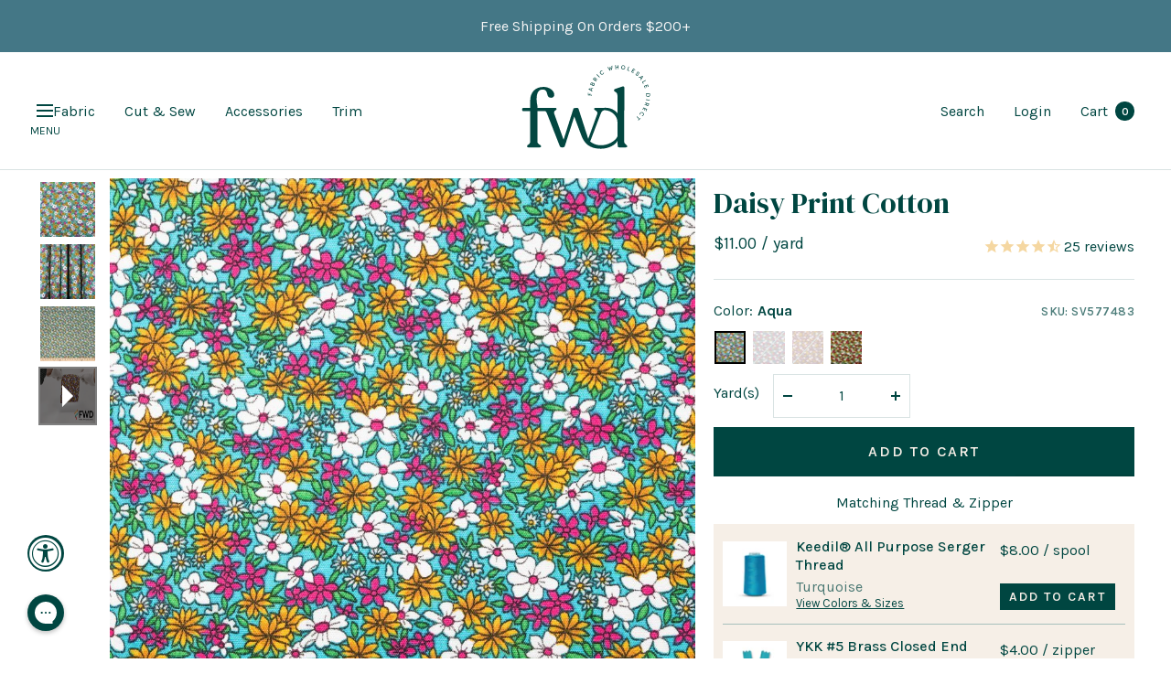

--- FILE ---
content_type: text/html; charset=utf-8
request_url: https://fabricwholesaledirect.com/en-ca/products/daisy-print-cotton-fabric
body_size: 121750
content:
<!doctype html><html class="no-js" lang="en" dir="ltr">
	<head>
		<meta charset="utf-8">
		<meta
			name="viewport"
			content="width=device-width, initial-scale=1.0, height=device-height, minimum-scale=1.0, maximum-scale=1.0"
		>
		<meta name="theme-color" content="#ffffff">

		<!-- Google tag (gtag.js) -->
		<script async src="https://www.googletagmanager.com/gtag/js?id=AW-955514673"></script>
		<script>
			window.dataLayer = window.dataLayer || [];
			function gtag(){dataLayer.push(arguments);}
			gtag('js', new Date());

			gtag('config', 'AW-955514673');
		</script>

		<title>
			Daisy Print Fabric 100% Cotton Floral Pattern 58/60&quot; Wide Sold BTY
		</title><meta name="description" content="Flower Power! These fabulous daisy patterns are printed on 58/60-inch, 100% cotton fabrics. Each piece features 0.25-0.5 inch flowers. The design is like art and makes a wonderful talking piece."><!-- disables BSL products -->
		<script type="text/javascript" defer>
			if(document.location.href.indexOf('https://www.fabricwholesaledirect.com/collections/all?sort_by=best-selling') > -1) {
				document.location.href = 'https://www.fabricwholesaledirect.com';
			}
		</script>
		<!-- end of disables BSL products -->

		<!-- Facebook Verification -->
		<meta name="facebook-domain-verification" content="yeghhdp8dbdd2e9z7kohsbseuqymji">
		<meta name="facebook-domain-verification" content="n7brv6a8xub7v0cksu2oncpylrq0e8">
		<!-- End of Facebook Verification -->

		<!-- Google Webmaster Verification -->
		<meta name="google-site-verification" content="1nKdOm1QSjpDf-o3mYev365TUQvmgQl12a9Uf0JlQi4">
		<!-- End of Google Webmaster Verification -->

		<link rel="canonical" href="https://fabricwholesaledirect.com/en-ca/products/daisy-print-cotton-fabric"><link rel="shortcut icon" href="//fabricwholesaledirect.com/cdn/shop/files/FWD-Favicon_1_96x96.png?v=1678399298" type="image/png"><link rel="preconnect" href="https://cdn.shopify.com">
		<link rel="dns-prefetch" href="https://cdn.shopify.com">
		

		<link rel="preconnect" href="https://cdn1.stamped.io">
		<link rel="dns-prefetch" href="https://cdn1.stamped.io">

		<link rel="preconnect" href="https://connect.facebook.net">
		<link rel="dns-prefetch" href="https://connect.facebook.net">
		<link rel="preconnect" href="https://cdn.accessibly.app">
		<link rel="dns-prefetch" href="https://cdn.accessibly.app">

		

		<link rel="dns-prefetch" href="https://productreviews.shopifycdn.com">
		<link rel="dns-prefetch" href="https://www.google-analytics.com">

		
<link rel="preload" href="//fabricwholesaledirect.com/cdn/shop/t/457/assets/boost-pfs-core-instant-search.js?v=91172695995756667401765999600" as="script">
			<link rel="preload" href="//fabricwholesaledirect.com/cdn/shop/t/457/assets/boost-pfs-instant-search.js?v=17504606186633619481765999605" as="script"><link rel="preconnect" href="https://fonts.shopifycdn.com" crossorigin><link rel="preload" as="style" href="//fabricwholesaledirect.com/cdn/shop/t/457/assets/theme.css?v=67203558718472447601765999623">
		<link rel="preload" as="style" href="//fabricwholesaledirect.com/cdn/shop/t/457/assets/custom.css?v=134401695752264975541768818114">
		<link rel="preload" as="style" href="//fabricwholesaledirect.com/cdn/shop/t/457/assets/slick.css?v=98340474046176884051765999621">
		<link rel="preload" as="script" href="//fabricwholesaledirect.com/cdn/shop/t/457/assets/vendor.js?v=31715688253868339281765999627">
		<link rel="preload" as="script" href="//fabricwholesaledirect.com/cdn/shop/t/457/assets/theme.js?v=53269270943557461461765999624"><link rel="preload" as="fetch" href="/en-ca/products/daisy-print-cotton-fabric.js" crossorigin>
			<link
				rel="preload"
				as="image"
				imagesizes="(max-width: 999px) calc(100vw - 48px), 640px"
				imagesrcset="
//fabricwholesaledirect.com/cdn/shop/products/CollectionImageDaisy_400x.jpg?v=1620337096 400w, //fabricwholesaledirect.com/cdn/shop/products/CollectionImageDaisy_500x.jpg?v=1620337096 500w, //fabricwholesaledirect.com/cdn/shop/products/CollectionImageDaisy_600x.jpg?v=1620337096 600w, //fabricwholesaledirect.com/cdn/shop/products/CollectionImageDaisy_700x.jpg?v=1620337096 700w, //fabricwholesaledirect.com/cdn/shop/products/CollectionImageDaisy_800x.jpg?v=1620337096 800w, //fabricwholesaledirect.com/cdn/shop/products/CollectionImageDaisy_900x.jpg?v=1620337096 900w, //fabricwholesaledirect.com/cdn/shop/products/CollectionImageDaisy_1000x.jpg?v=1620337096 1000w
"
			><link rel="preload" as="script" href="//fabricwholesaledirect.com/cdn/shop/t/457/assets/flickity.js?v=48661772519882708801765999615"><meta property="og:type" content="product">
  <meta property="og:title" content="Daisy Print Cotton">
  <meta property="product:price:amount" content="11.00">
  <meta property="product:price:currency" content="CAD"><meta property="og:image" content="http://fabricwholesaledirect.com/cdn/shop/products/CollectionImageDaisy.jpg?v=1620337096">
  <meta property="og:image:secure_url" content="https://fabricwholesaledirect.com/cdn/shop/products/CollectionImageDaisy.jpg?v=1620337096">
  <meta property="og:image:width" content="1024">
  <meta property="og:image:height" content="1024"><meta property="og:description" content="Flower Power! These fabulous daisy patterns are printed on 58/60-inch, 100% cotton fabrics. Each piece features 0.25-0.5 inch flowers. The design is like art and makes a wonderful talking piece."><meta property="og:url" content="https://fabricwholesaledirect.com/en-ca/products/daisy-print-cotton-fabric">
<meta property="og:site_name" content="Fabric Wholesale Direct"><meta name="twitter:card" content="summary"><meta name="twitter:title" content="Daisy Print Cotton">
  <meta name="twitter:description" content="

Flower Power! These fabulous daisy patterns are printed on 58/60-inch, 100% cotton fabrics. Each piece features 0.25-0.5 inch flowers. The design is like art and makes a wonderful talking piece. 
Made in India with the highest quality materials, these imported cotton fabrics are well woven, are light to medium weight, and smooth to the touch.  

The floral motifs are a great choice for your next project. Between all the colors offered, anything can be done with these fabric prints. 
Daisy print cloths are so adaptable. They would be great for many different crafts. Some examples include shirts, dresses, pajamas, jacket linings, bed sheets, pillowcases, curtains, and tablecloths. 
 
These cotton cloths are durable, breathable, and absorbent. They can withstand heat and detergents. Lotus print cotton fabrics are sold by the yard and available in large quantities.
"><meta name="twitter:image" content="https://fabricwholesaledirect.com/cdn/shop/products/CollectionImageDaisy_1200x1200_crop_center.jpg?v=1620337096">
  <meta name="twitter:image:alt" content="Daisy Print Cotton Fabric Group">
		
  <script type="application/ld+json">
  {
    "@context": "https://schema.org",
    "@type": "Product",
    "offers": [{
          "@type": "Offer",
          "name": "Aqua",
          "availability":"https://schema.org/InStock",
          "price": 11.0,
          "priceCurrency": "CAD",
          "priceValidUntil": "2026-02-07","sku": "SV577483","url": "/en-ca/products/daisy-print-cotton-fabric?variant=39462254280819"
        },
{
          "@type": "Offer",
          "name": "Blue",
          "availability":"https://schema.org/OutOfStock",
          "price": 11.0,
          "priceCurrency": "CAD",
          "priceValidUntil": "2026-02-07","sku": "SV577480","url": "/en-ca/products/daisy-print-cotton-fabric?variant=39462254313587"
        },
{
          "@type": "Offer",
          "name": "Burgundy",
          "availability":"https://schema.org/OutOfStock",
          "price": 11.0,
          "priceCurrency": "CAD",
          "priceValidUntil": "2026-02-07","sku": "SV577481","url": "/en-ca/products/daisy-print-cotton-fabric?variant=39462254346355"
        },
{
          "@type": "Offer",
          "name": "Green",
          "availability":"https://schema.org/InStock",
          "price": 11.0,
          "priceCurrency": "CAD",
          "priceValidUntil": "2026-02-07","sku": "SV577482","url": "/en-ca/products/daisy-print-cotton-fabric?variant=39462254379123"
        }
],"aggregateRating": {
        "@type": "AggregateRating",
        "ratingValue": "4.727272727",
        "reviewCount": "22",
        "worstRating": "1.0",
        "bestRating": "5.0"
      },
      "gtin12": "300025562713",
      "productId": "300025562713",
    "brand": {
      "@type": "Brand",
      "name": "Fabric Wholesale Direct"
    },
    "name": "Daisy Print Cotton",
    "description": "\n\nFlower Power! These fabulous daisy patterns are printed on 58\/60-inch, 100% cotton fabrics. Each piece features 0.25-0.5 inch flowers. The design is like art and makes a wonderful talking piece. \nMade in India with the highest quality materials, these imported cotton fabrics are well woven, are light to medium weight, and smooth to the touch.  \n\nThe floral motifs are a great choice for your next project. Between all the colors offered, anything can be done with these fabric prints. \nDaisy print cloths are so adaptable. They would be great for many different crafts. Some examples include shirts, dresses, pajamas, jacket linings, bed sheets, pillowcases, curtains, and tablecloths. \n \nThese cotton cloths are durable, breathable, and absorbent. They can withstand heat and detergents. Lotus print cotton fabrics are sold by the yard and available in large quantities.\n",
    "category": "Cotton Printed Fabric",
    "url": "/en-ca/products/daisy-print-cotton-fabric",
    "sku": "SV577483",
    "image": {
      "@type": "ImageObject",
      "url": "https://fabricwholesaledirect.com/cdn/shop/products/CollectionImageDaisy_1024x.jpg?v=1620337096",
      "image": "https://fabricwholesaledirect.com/cdn/shop/products/CollectionImageDaisy_1024x.jpg?v=1620337096",
      "name": "Daisy Print Cotton Fabric Group",
      "width": "1024",
      "height": "1024"
    }
  }
  </script>



  <script type="application/ld+json">
  {
    "@context": "https://schema.org",
    "@type": "BreadcrumbList",
  "itemListElement": [{
      "@type": "ListItem",
      "position": 1,
      "name": "Home",
      "item": "https://fabricwholesaledirect.com"
    },{
          "@type": "ListItem",
          "position": 2,
          "name": "Daisy Print Cotton",
          "item": "https://fabricwholesaledirect.com/en-ca/products/daisy-print-cotton-fabric"
        }]
  }
  </script>


		<link rel="preload" href="//fabricwholesaledirect.com/cdn/fonts/karla/karla_n4.40497e07df527e6a50e58fb17ef1950c72f3e32c.woff2" as="font" type="font/woff2" crossorigin><style>
  /* Typography (heading) */
  
/* Typography (body) */
  @font-face {
  font-family: Karla;
  font-weight: 400;
  font-style: normal;
  font-display: swap;
  src: url("//fabricwholesaledirect.com/cdn/fonts/karla/karla_n4.40497e07df527e6a50e58fb17ef1950c72f3e32c.woff2") format("woff2"),
       url("//fabricwholesaledirect.com/cdn/fonts/karla/karla_n4.e9f6f9de321061073c6bfe03c28976ba8ce6ee18.woff") format("woff");
}

@font-face {
  font-family: Karla;
  font-weight: 400;
  font-style: italic;
  font-display: swap;
  src: url("//fabricwholesaledirect.com/cdn/fonts/karla/karla_i4.2086039c16bcc3a78a72a2f7b471e3c4a7f873a6.woff2") format("woff2"),
       url("//fabricwholesaledirect.com/cdn/fonts/karla/karla_i4.7b9f59841a5960c16fa2a897a0716c8ebb183221.woff") format("woff");
}

@font-face {
  font-family: Karla;
  font-weight: 600;
  font-style: normal;
  font-display: swap;
  src: url("//fabricwholesaledirect.com/cdn/fonts/karla/karla_n6.11d2ca9baa9358585c001bdea96cf4efec1c541a.woff2") format("woff2"),
       url("//fabricwholesaledirect.com/cdn/fonts/karla/karla_n6.f61bdbc760ad3ce235abbf92fc104026b8312806.woff") format("woff");
}

@font-face {
  font-family: Karla;
  font-weight: 600;
  font-style: italic;
  font-display: swap;
  src: url("//fabricwholesaledirect.com/cdn/fonts/karla/karla_i6.a7635423ab3dadf279bd83cab7821e04a762f0d7.woff2") format("woff2"),
       url("//fabricwholesaledirect.com/cdn/fonts/karla/karla_i6.93523748a53c3e2305eb638d2279e8634a22c25f.woff") format("woff");
}

:root {--heading-color: 0, 70, 65;
    --text-color: 0, 70, 65;
    --background: 255, 255, 255;
    --secondary-background: 245, 245, 245;
    --border-color: 217, 227, 227;
    --border-color-darker: 153, 181, 179;
    --success-color: 222, 159, 130;
    --success-background: 248, 236, 230;
    --error-color: 222, 42, 42;
    --error-background: 253, 240, 240;
    --primary-button-background: 0, 70, 65;
    --primary-button-text-color: 246, 239, 231;
    --secondary-button-background: 0, 70, 65;
    --secondary-button-text-color: 246, 239, 231;
    --product-star-rating: 246, 164, 41;
    --product-on-sale-accent: 176, 77, 16;
    --product-sold-out-accent: 111, 113, 155;
    --product-custom-label-background: 64, 93, 230;
    --product-custom-label-text-color: 255, 255, 255;
    --product-custom-label-2-background: 0, 70, 65;
    --product-custom-label-2-text-color: 255, 255, 255;
    --product-low-stock-text-color: 222, 42, 42;
    --product-in-stock-text-color: 46, 158, 123;
    --loading-bar-background: 0, 70, 65;

    /* We duplicate some "base" colors as root colors, which is useful to use on drawer elements or popover without. Those should not be overridden to avoid issues */
    --root-heading-color: 0, 70, 65;
    --root-text-color: 0, 70, 65;
    --root-background: 255, 255, 255;
    --root-border-color: 217, 227, 227;
    --root-primary-button-background: 0, 70, 65;
    --root-primary-button-text-color: 246, 239, 231;

    --base-font-size: 16px;
    --heading-font-family: "New York", Iowan Old Style, Apple Garamond, Baskerville, Times New Roman, Droid Serif, Times, Source Serif Pro, serif, Apple Color Emoji, Segoe UI Emoji, Segoe UI Symbol;
    --heading-font-weight: 400;
    --heading-font-style: normal;
    --heading-text-transform: normal;
    --text-font-family: Karla, sans-serif;
    --text-font-weight: 400;
    --text-font-style: normal;
    --text-font-bold-weight: 600;

    /* Typography (font size) */
    --heading-xxsmall-font-size: 11px;
    --heading-xsmall-font-size: 11px;
    --heading-small-font-size: 12px;
    --heading-large-font-size: 36px;
    --heading-h1-font-size: 36px;
    --heading-h2-font-size: 30px;
    --heading-h3-font-size: 26px;
    --heading-h4-font-size: 24px;
    --heading-h5-font-size: 20px;
    --heading-h6-font-size: 16px;

    /* Control the look and feel of the theme by changing radius of various elements */
    --button-border-radius: 0px;
    --block-border-radius: 0px;
    --block-border-radius-reduced: 0px;
    --color-swatch-border-radius: 0px;

    /* Button size */
    --button-height: 48px;
    --button-small-height: 40px;

    /* Form related */
    --form-input-field-height: 48px;
    --form-input-gap: 16px;
    --form-submit-margin: 24px;

    /* Product listing related variables */
    --product-list-block-spacing: 32px;

    /* Video related */
    --play-button-background: 255, 255, 255;
    --play-button-arrow: 0, 70, 65;

    /* RTL support */
    --transform-logical-flip: 1;
    --transform-origin-start: left;
    --transform-origin-end: right;

    /* Other */
    --zoom-cursor-svg-url: url(//fabricwholesaledirect.com/cdn/shop/t/457/assets/zoom-cursor.svg?v=16552658049422430051765999645);
    --arrow-right-svg-url: url(//fabricwholesaledirect.com/cdn/shop/t/457/assets/arrow-right.svg?v=77169517624198348461765999645);
    --arrow-left-svg-url: url(//fabricwholesaledirect.com/cdn/shop/t/457/assets/arrow-left.svg?v=184162553396969967161765999645);

    /* Some useful variables that we can reuse in our CSS. Some explanation are needed for some of them:
       - container-max-width-minus-gutters: represents the container max width without the edge gutters
       - container-outer-width: considering the screen width, represent all the space outside the container
       - container-outer-margin: same as container-outer-width but get set to 0 inside a container
       - container-inner-width: the effective space inside the container (minus gutters)
       - grid-column-width: represents the width of a single column of the grid
       - vertical-breather: this is a variable that defines the global "spacing" between sections, and inside the section
                            to create some "breath" and minimum spacing
     */
    --container-max-width: 2000px;
    --container-gutter: 24px;
    --container-max-width-minus-gutters: calc(var(--container-max-width) - (var(--container-gutter)) * 2);
    --container-outer-width: max(calc((100vw - var(--container-max-width-minus-gutters)) / 2), var(--container-gutter));
    --container-outer-margin: var(--container-outer-width);
    --container-inner-width: calc(100vw - var(--container-outer-width) * 2);

    --grid-column-count: 10;
    --grid-gap: 24px;
    --grid-column-width: calc((100vw - var(--container-outer-width) * 2 - var(--grid-gap) * (var(--grid-column-count) - 1)) / var(--grid-column-count));

    --vertical-breather: 48px;
    --vertical-breather-tight: 48px;

    /* Shopify related variables */
    --payment-terms-background-color: #ffffff;
  }

  @media screen and (min-width: 741px) {
    :root {
      --container-gutter: 40px;
      --grid-column-count: 20;
      --vertical-breather: 64px;
      --vertical-breather-tight: 64px;

      /* Typography (font size) */
      --heading-xsmall-font-size: 12px;
      --heading-small-font-size: 13px;
      --heading-large-font-size: 52px;
      --heading-h1-font-size: 48px;
      --heading-h2-font-size: 38px;
      --heading-h3-font-size: 32px;
      --heading-h4-font-size: 24px;
      --heading-h5-font-size: 20px;
      --heading-h6-font-size: 18px;

      /* Form related */
      --form-input-field-height: 52px;
      --form-submit-margin: 32px;

      /* Button size */
      --button-height: 52px;
      --button-small-height: 44px;
    }
  }

  @media screen and (min-width: 1200px) {
    :root {
      --vertical-breather: 80px;
      --vertical-breather-tight: 64px;
      --product-list-block-spacing: 48px;

      /* Typography */
      --heading-large-font-size: 64px;
      --heading-h1-font-size: 56px;
      --heading-h2-font-size: 48px;
      --heading-h3-font-size: 36px;
      --heading-h4-font-size: 30px;
      --heading-h5-font-size: 24px;
      --heading-h6-font-size: 18px;
    }
  }

  @media screen and (min-width: 1600px) {
    :root {
      --vertical-breather: 90px;
      --vertical-breather-tight: 64px;
    }
  }
</style>
		<script>
  // This allows to expose several variables to the global scope, to be used in scripts
  window.themeVariables = {
    settings: {
       current_template: "product",
       collection_url: null,
      direction: "ltr",
      pageType: "product",
      cartCount: 0,
      moneyFormat: "${{amount}}",
      moneyWithCurrencyFormat: "${{amount}} CAD",
      showVendor: false,
      discountMode: "percentage",
      currencyCodeEnabled: false,
      searchMode: "product,article,collection",
      searchUnavailableProducts: "last",
      cartType: "message",
      cartCurrency: "CAD",
      mobileZoomFactor: 2.5
    },

    routes: {
      host: "fabricwholesaledirect.com",
      rootUrl: "\/en-ca",
      rootUrlWithoutSlash: "\/en-ca",
      cartUrl: "\/en-ca\/cart",
      cartAddUrl: "\/en-ca\/cart\/add",
      cartUpdateUrl: "\/en-ca\/cart\/update",
      cartChangeUrl: "\/en-ca\/cart\/change",
      searchUrl: "\/en-ca\/search",
      predictiveSearchUrl: "\/en-ca\/search\/suggest",
      productRecommendationsUrl: "\/en-ca\/recommendations\/products"
    },

    strings: {
      accessibilityDelete: "Delete",
      accessibilityClose: "Close",
      collectionSoldOut: "Sold out",
      collectionDiscount: "Save @savings@",
      productSalePrice: "Sale price",
      productRegularPrice: "Regular price",
      productFormUnavailable: "Unavailable",
      productFormSoldOut: "Sold out",
      productFormPreOrder: "Pre-order",
      productFormAddToCart: "Add to cart",
      searchNoResults: "No results could be found.",
      searchNewSearch: "New search",
      searchProducts: "Products",
      searchArticles: "Journal",
      searchPages: "Pages",
      searchCollections: "Collections",
      cartViewCart: "View cart",
      cartItemAdded: "Item added to your cart!",
      cartItemAddedShort: "Added to your cart!",
      cartAddOrderNote: "Add order note",
      cartEditOrderNote: "Edit order note",
      shippingEstimatorNoResults: "Sorry, we do not ship to your address.",
      shippingEstimatorOneResult: "There is one shipping rate for your address:",
      shippingEstimatorMultipleResults: "There are several shipping rates for your address:",
      shippingEstimatorError: "One or more error occurred while retrieving shipping rates:"
    },

    libs: {
      flickity: "\/\/fabricwholesaledirect.com\/cdn\/shop\/t\/457\/assets\/flickity.js?v=48661772519882708801765999615",
      photoswipe: "\/\/fabricwholesaledirect.com\/cdn\/shop\/t\/457\/assets\/photoswipe.js?v=132268647426145925301765999619",
      qrCode: "\/\/fabricwholesaledirect.com\/cdn\/shopifycloud\/storefront\/assets\/themes_support\/vendor\/qrcode-3f2b403b.js"
    },

    breakpoints: {
      phone: 'screen and (max-width: 740px)',
      tablet: 'screen and (min-width: 741px) and (max-width: 999px)',
      tabletAndUp: 'screen and (min-width: 741px)',
      pocket: 'screen and (max-width: 999px)',
      lap: 'screen and (min-width: 1000px) and (max-width: 1199px)',
      lapAndUp: 'screen and (min-width: 1000px)',
      desktop: 'screen and (min-width: 1200px)',
      wide: 'screen and (min-width: 1400px)'
    }
  };

  window.addEventListener('pageshow', async () => {
    const cartContent = await (await fetch(`${window.themeVariables.routes.cartUrl}.js`, {cache: 'reload'})).json();
    document.documentElement.dispatchEvent(new CustomEvent('cart:refresh', {detail: {cart: cartContent}}));
  });

  if ('noModule' in HTMLScriptElement.prototype) {
    // Old browsers (like IE) that does not support module will be considered as if not executing JS at all
    document.documentElement.className = document.documentElement.className.replace('no-js', 'js');

    requestAnimationFrame(() => {
      const viewportHeight = (window.visualViewport ? window.visualViewport.height : document.documentElement.clientHeight);
      document.documentElement.style.setProperty('--window-height',viewportHeight + 'px');
    });
  }// We save the product ID in local storage to be eventually used for recently viewed section
    try {
      const items = JSON.parse(localStorage.getItem('theme:recently-viewed-products') || '[]');

      // We check if the current product already exists, and if it does not, we add it at the start
      if (!items.includes(6546533875827)) {
        items.unshift(6546533875827);
      }

      localStorage.setItem('theme:recently-viewed-products', JSON.stringify(items.slice(0, 20)));
    } catch (e) {
      // Safari in private mode does not allow setting item, we silently fail
    }</script>

		<link rel="preconnect" href="https://fonts.gstatic.com/" crossorigin>
		<link href="https://fonts.googleapis.com/css2?family=DM+Serif+Display:ital@0;1&display=swap" rel="stylesheet">

		<link rel="stylesheet" href="//fabricwholesaledirect.com/cdn/shop/t/457/assets/theme.css?v=67203558718472447601765999623">
		<link rel="stylesheet" href="//fabricwholesaledirect.com/cdn/shop/t/457/assets/slick.css?v=98340474046176884051765999621">
		<link rel="stylesheet" href="//fabricwholesaledirect.com/cdn/shop/t/457/assets/custom.css?v=134401695752264975541768818114">

		

		<script src="//fabricwholesaledirect.com/cdn/shop/t/457/assets/jquery-3.6.3.min.js?v=129532754148703520391765999617"></script>
		<script type="text/javascript">
			jQuery.event.special.touchstart = {
			setup: function( _, ns, handle ) {
			this.addEventListener("touchstart", handle, { passive: !ns.includes("noPreventDefault") });
			}
			};
			jQuery.event.special.touchmove = {
			setup: function( _, ns, handle ) {
			this.addEventListener("touchmove", handle, { passive: !ns.includes("noPreventDefault") });
			}
			};
			jQuery.event.special.wheel = {
			setup: function( _, ns, handle ){
			this.addEventListener("wheel", handle, { passive: true });
			}
			};
			jQuery.event.special.mousewheel = {
			setup: function( _, ns, handle ){
			this.addEventListener("mousewheel", handle, { passive: true });
			}
			};
		</script>
		<script src="//fabricwholesaledirect.com/cdn/shop/t/457/assets/vendor.js?v=31715688253868339281765999627" defer></script>
		<script src="//fabricwholesaledirect.com/cdn/shop/t/457/assets/theme.js?v=53269270943557461461765999624" defer></script>
		<script src="//fabricwholesaledirect.com/cdn/shop/t/457/assets/custom.js?v=135458107398190977231768818114" defer></script>
		<script src="//fabricwholesaledirect.com/cdn/shop/t/457/assets/slick.min.js?v=137854379748585577071765999622" defer></script><script>window.performance && window.performance.mark && window.performance.mark('shopify.content_for_header.start');</script><meta name="google-site-verification" content="1nKdOm1QSjpDf-o3mYev365TUQvmgQl12a9Uf0JlQi4">
<meta name="facebook-domain-verification" content="lz2m4u2co6n6rk73w5n0zoqi8w228r">
<meta name="facebook-domain-verification" content="yeghhdp8dbdd2e9z7kohsbseuqymji">
<meta id="shopify-digital-wallet" name="shopify-digital-wallet" content="/5583725/digital_wallets/dialog">
<meta name="shopify-checkout-api-token" content="f975e7089b6d65446cfc781e09bf1d70">
<meta id="in-context-paypal-metadata" data-shop-id="5583725" data-venmo-supported="false" data-environment="production" data-locale="en_US" data-paypal-v4="true" data-currency="CAD">
<link rel="alternate" hreflang="x-default" href="https://fabricwholesaledirect.com/products/daisy-print-cotton-fabric">
<link rel="alternate" hreflang="en-CA" href="https://fabricwholesaledirect.com/en-ca/products/daisy-print-cotton-fabric">
<link rel="alternate" hreflang="en-US" href="https://fabricwholesaledirect.com/products/daisy-print-cotton-fabric">
<link rel="alternate" type="application/json+oembed" href="https://fabricwholesaledirect.com/en-ca/products/daisy-print-cotton-fabric.oembed">
<script async="async" src="/checkouts/internal/preloads.js?locale=en-CA"></script>
<link rel="preconnect" href="https://shop.app" crossorigin="anonymous">
<script async="async" src="https://shop.app/checkouts/internal/preloads.js?locale=en-CA&shop_id=5583725" crossorigin="anonymous"></script>
<script id="apple-pay-shop-capabilities" type="application/json">{"shopId":5583725,"countryCode":"US","currencyCode":"CAD","merchantCapabilities":["supports3DS"],"merchantId":"gid:\/\/shopify\/Shop\/5583725","merchantName":"Fabric Wholesale Direct","requiredBillingContactFields":["postalAddress","email","phone"],"requiredShippingContactFields":["postalAddress","email","phone"],"shippingType":"shipping","supportedNetworks":["visa","masterCard","amex","discover","elo","jcb"],"total":{"type":"pending","label":"Fabric Wholesale Direct","amount":"1.00"},"shopifyPaymentsEnabled":true,"supportsSubscriptions":true}</script>
<script id="shopify-features" type="application/json">{"accessToken":"f975e7089b6d65446cfc781e09bf1d70","betas":["rich-media-storefront-analytics"],"domain":"fabricwholesaledirect.com","predictiveSearch":true,"shopId":5583725,"locale":"en"}</script>
<script>var Shopify = Shopify || {};
Shopify.shop = "fabric-for-events.myshopify.com";
Shopify.locale = "en";
Shopify.currency = {"active":"CAD","rate":"1.37651255"};
Shopify.country = "CA";
Shopify.theme = {"name":"12.17.25 - Add Color Card Functionality","id":142016872563,"schema_name":"Focal","schema_version":"8.9.0","theme_store_id":null,"role":"main"};
Shopify.theme.handle = "null";
Shopify.theme.style = {"id":null,"handle":null};
Shopify.cdnHost = "fabricwholesaledirect.com/cdn";
Shopify.routes = Shopify.routes || {};
Shopify.routes.root = "/en-ca/";</script>
<script type="module">!function(o){(o.Shopify=o.Shopify||{}).modules=!0}(window);</script>
<script>!function(o){function n(){var o=[];function n(){o.push(Array.prototype.slice.apply(arguments))}return n.q=o,n}var t=o.Shopify=o.Shopify||{};t.loadFeatures=n(),t.autoloadFeatures=n()}(window);</script>
<script>
  window.ShopifyPay = window.ShopifyPay || {};
  window.ShopifyPay.apiHost = "shop.app\/pay";
  window.ShopifyPay.redirectState = null;
</script>
<script id="shop-js-analytics" type="application/json">{"pageType":"product"}</script>
<script defer="defer" async="async" src="//fabricwholesaledirect.com/cdn/shopifycloud/shop-js/client.js" onload="window.Shopify.SignInWithShop?.initShopCartSync?.({&quot;fedCMEnabled&quot;:true,&quot;windoidEnabled&quot;:true});
"></script>
<script>
  window.Shopify = window.Shopify || {};
  if (!window.Shopify.featureAssets) window.Shopify.featureAssets = {};
  window.Shopify.featureAssets['shop-js'] = {"pay-button":["modules/client.pay-button_CSqAvAuY.en.esm.js","modules/chunk.common_BEqOBwTM.esm.js"],"init-customer-accounts-sign-up":["modules/client.init-customer-accounts-sign-up_CL11BjbN.en.esm.js","modules/chunk.common_BEqOBwTM.esm.js","modules/client.login-button_BXe9Yu3c.en.esm.js"],"init-shop-email-lookup-coordinator":["modules/client.init-shop-email-lookup-coordinator_QEQz_csJ.en.esm.js","modules/chunk.common_BEqOBwTM.esm.js"],"avatar":["modules/client.avatar_BTnouDA3.en.esm.js"],"init-shop-for-new-customer-accounts":["modules/client.init-shop-for-new-customer-accounts_CQczTZsK.en.esm.js","modules/chunk.common_BEqOBwTM.esm.js","modules/client.login-button_BXe9Yu3c.en.esm.js"],"init-customer-accounts":["modules/client.init-customer-accounts_pn6w4Xmo.en.esm.js","modules/chunk.common_BEqOBwTM.esm.js","modules/client.login-button_BXe9Yu3c.en.esm.js"],"discount-app":["modules/client.discount-app_Csq0L-wb.en.esm.js","modules/chunk.common_BEqOBwTM.esm.js"],"payment-terms":["modules/client.payment-terms_Ct4WPm2N.en.esm.js","modules/chunk.common_BEqOBwTM.esm.js","modules/client.login-button_BXe9Yu3c.en.esm.js"],"login-button":["modules/client.login-button_BXe9Yu3c.en.esm.js","modules/chunk.common_BEqOBwTM.esm.js"]};
</script>
<script>(function() {
  var isLoaded = false;
  function asyncLoad() {
    if (isLoaded) return;
    isLoaded = true;
    var urls = ["https:\/\/cdn-scripts.signifyd.com\/shopify\/script-tag.js?shop=fabric-for-events.myshopify.com","https:\/\/config.gorgias.chat\/bundle-loader\/01GYCBW3386A8M2JKADZWQ66SH?source=shopify1click\u0026shop=fabric-for-events.myshopify.com","https:\/\/cdn.attn.tv\/fwd\/dtag.js?shop=fabric-for-events.myshopify.com","https:\/\/public.9gtb.com\/loader.js?g_cvt_id=71a37089-5ee9-408c-9639-51fbd44124e5\u0026shop=fabric-for-events.myshopify.com"];
    for (var i = 0; i < urls.length; i++) {
      var s = document.createElement('script');
      s.type = 'text/javascript';
      s.async = true;
      s.src = urls[i];
      var x = document.getElementsByTagName('script')[0];
      x.parentNode.insertBefore(s, x);
    }
  };
  if(window.attachEvent) {
    window.attachEvent('onload', asyncLoad);
  } else {
    window.addEventListener('load', asyncLoad, false);
  }
})();</script>
<script id="__st">var __st={"a":5583725,"offset":-18000,"reqid":"e0087a98-d89b-4737-8391-6f1612d5964d-1769644346","pageurl":"fabricwholesaledirect.com\/en-ca\/products\/daisy-print-cotton-fabric","u":"4b35a52c64d0","p":"product","rtyp":"product","rid":6546533875827};</script>
<script>window.ShopifyPaypalV4VisibilityTracking = true;</script>
<script id="captcha-bootstrap">!function(){'use strict';const t='contact',e='account',n='new_comment',o=[[t,t],['blogs',n],['comments',n],[t,'customer']],c=[[e,'customer_login'],[e,'guest_login'],[e,'recover_customer_password'],[e,'create_customer']],r=t=>t.map((([t,e])=>`form[action*='/${t}']:not([data-nocaptcha='true']) input[name='form_type'][value='${e}']`)).join(','),a=t=>()=>t?[...document.querySelectorAll(t)].map((t=>t.form)):[];function s(){const t=[...o],e=r(t);return a(e)}const i='password',u='form_key',d=['recaptcha-v3-token','g-recaptcha-response','h-captcha-response',i],f=()=>{try{return window.sessionStorage}catch{return}},m='__shopify_v',_=t=>t.elements[u];function p(t,e,n=!1){try{const o=window.sessionStorage,c=JSON.parse(o.getItem(e)),{data:r}=function(t){const{data:e,action:n}=t;return t[m]||n?{data:e,action:n}:{data:t,action:n}}(c);for(const[e,n]of Object.entries(r))t.elements[e]&&(t.elements[e].value=n);n&&o.removeItem(e)}catch(o){console.error('form repopulation failed',{error:o})}}const l='form_type',E='cptcha';function T(t){t.dataset[E]=!0}const w=window,h=w.document,L='Shopify',v='ce_forms',y='captcha';let A=!1;((t,e)=>{const n=(g='f06e6c50-85a8-45c8-87d0-21a2b65856fe',I='https://cdn.shopify.com/shopifycloud/storefront-forms-hcaptcha/ce_storefront_forms_captcha_hcaptcha.v1.5.2.iife.js',D={infoText:'Protected by hCaptcha',privacyText:'Privacy',termsText:'Terms'},(t,e,n)=>{const o=w[L][v],c=o.bindForm;if(c)return c(t,g,e,D).then(n);var r;o.q.push([[t,g,e,D],n]),r=I,A||(h.body.append(Object.assign(h.createElement('script'),{id:'captcha-provider',async:!0,src:r})),A=!0)});var g,I,D;w[L]=w[L]||{},w[L][v]=w[L][v]||{},w[L][v].q=[],w[L][y]=w[L][y]||{},w[L][y].protect=function(t,e){n(t,void 0,e),T(t)},Object.freeze(w[L][y]),function(t,e,n,w,h,L){const[v,y,A,g]=function(t,e,n){const i=e?o:[],u=t?c:[],d=[...i,...u],f=r(d),m=r(i),_=r(d.filter((([t,e])=>n.includes(e))));return[a(f),a(m),a(_),s()]}(w,h,L),I=t=>{const e=t.target;return e instanceof HTMLFormElement?e:e&&e.form},D=t=>v().includes(t);t.addEventListener('submit',(t=>{const e=I(t);if(!e)return;const n=D(e)&&!e.dataset.hcaptchaBound&&!e.dataset.recaptchaBound,o=_(e),c=g().includes(e)&&(!o||!o.value);(n||c)&&t.preventDefault(),c&&!n&&(function(t){try{if(!f())return;!function(t){const e=f();if(!e)return;const n=_(t);if(!n)return;const o=n.value;o&&e.removeItem(o)}(t);const e=Array.from(Array(32),(()=>Math.random().toString(36)[2])).join('');!function(t,e){_(t)||t.append(Object.assign(document.createElement('input'),{type:'hidden',name:u})),t.elements[u].value=e}(t,e),function(t,e){const n=f();if(!n)return;const o=[...t.querySelectorAll(`input[type='${i}']`)].map((({name:t})=>t)),c=[...d,...o],r={};for(const[a,s]of new FormData(t).entries())c.includes(a)||(r[a]=s);n.setItem(e,JSON.stringify({[m]:1,action:t.action,data:r}))}(t,e)}catch(e){console.error('failed to persist form',e)}}(e),e.submit())}));const S=(t,e)=>{t&&!t.dataset[E]&&(n(t,e.some((e=>e===t))),T(t))};for(const o of['focusin','change'])t.addEventListener(o,(t=>{const e=I(t);D(e)&&S(e,y())}));const B=e.get('form_key'),M=e.get(l),P=B&&M;t.addEventListener('DOMContentLoaded',(()=>{const t=y();if(P)for(const e of t)e.elements[l].value===M&&p(e,B);[...new Set([...A(),...v().filter((t=>'true'===t.dataset.shopifyCaptcha))])].forEach((e=>S(e,t)))}))}(h,new URLSearchParams(w.location.search),n,t,e,['guest_login'])})(!0,!0)}();</script>
<script integrity="sha256-4kQ18oKyAcykRKYeNunJcIwy7WH5gtpwJnB7kiuLZ1E=" data-source-attribution="shopify.loadfeatures" defer="defer" src="//fabricwholesaledirect.com/cdn/shopifycloud/storefront/assets/storefront/load_feature-a0a9edcb.js" crossorigin="anonymous"></script>
<script crossorigin="anonymous" defer="defer" src="//fabricwholesaledirect.com/cdn/shopifycloud/storefront/assets/shopify_pay/storefront-65b4c6d7.js?v=20250812"></script>
<script data-source-attribution="shopify.dynamic_checkout.dynamic.init">var Shopify=Shopify||{};Shopify.PaymentButton=Shopify.PaymentButton||{isStorefrontPortableWallets:!0,init:function(){window.Shopify.PaymentButton.init=function(){};var t=document.createElement("script");t.src="https://fabricwholesaledirect.com/cdn/shopifycloud/portable-wallets/latest/portable-wallets.en.js",t.type="module",document.head.appendChild(t)}};
</script>
<script data-source-attribution="shopify.dynamic_checkout.buyer_consent">
  function portableWalletsHideBuyerConsent(e){var t=document.getElementById("shopify-buyer-consent"),n=document.getElementById("shopify-subscription-policy-button");t&&n&&(t.classList.add("hidden"),t.setAttribute("aria-hidden","true"),n.removeEventListener("click",e))}function portableWalletsShowBuyerConsent(e){var t=document.getElementById("shopify-buyer-consent"),n=document.getElementById("shopify-subscription-policy-button");t&&n&&(t.classList.remove("hidden"),t.removeAttribute("aria-hidden"),n.addEventListener("click",e))}window.Shopify?.PaymentButton&&(window.Shopify.PaymentButton.hideBuyerConsent=portableWalletsHideBuyerConsent,window.Shopify.PaymentButton.showBuyerConsent=portableWalletsShowBuyerConsent);
</script>
<script data-source-attribution="shopify.dynamic_checkout.cart.bootstrap">document.addEventListener("DOMContentLoaded",(function(){function t(){return document.querySelector("shopify-accelerated-checkout-cart, shopify-accelerated-checkout")}if(t())Shopify.PaymentButton.init();else{new MutationObserver((function(e,n){t()&&(Shopify.PaymentButton.init(),n.disconnect())})).observe(document.body,{childList:!0,subtree:!0})}}));
</script>
<link id="shopify-accelerated-checkout-styles" rel="stylesheet" media="screen" href="https://fabricwholesaledirect.com/cdn/shopifycloud/portable-wallets/latest/accelerated-checkout-backwards-compat.css" crossorigin="anonymous">
<style id="shopify-accelerated-checkout-cart">
        #shopify-buyer-consent {
  margin-top: 1em;
  display: inline-block;
  width: 100%;
}

#shopify-buyer-consent.hidden {
  display: none;
}

#shopify-subscription-policy-button {
  background: none;
  border: none;
  padding: 0;
  text-decoration: underline;
  font-size: inherit;
  cursor: pointer;
}

#shopify-subscription-policy-button::before {
  box-shadow: none;
}

      </style>

<script>window.performance && window.performance.mark && window.performance.mark('shopify.content_for_header.end');</script>
<script text="text/javascript" defer>
  var _learnq = _learnq || [];

  (function(){
    
    var item = {
      Name: "Daisy Print Cotton",
      ProductID: 6546533875827,
      Categories: ["Baby \u0026 Nursery Fabric By The Yard","Beige Fabric By The Yard","Black And White Fabric By The Yard","Black Fabric By The Yard","Blue Fabric By The Yard","Blue Floral Fabric","Blue Velvet Fabric","Boost All","Broadcloth Fabric By The Yard","Brown Fabric By The Yard","Burgundy Fabric","Cool Fabric","Cosplay Fabric By The Yard","Costume Fabric By The Yard","Cotton Fabric By The Yard","Cute Fabric By The Yard","Daisy Fabric","Fabric By The Yard","Fabric Samples","Fabric Swatches","Face Mask Fabric By The Yard","Floral Fabric","Gold Fabric By The Yard","Green Fabric By The Yard","Green Floral Fabric","Grey Fabric By The Yard","Ivory Fabric By The Yard","Lightweight Fabric","Maroon Fabric","Medieval Fabric By The Yard","Multicolor Fabric By The Yard","Natural Fabric By The Yard","Newest Products","Novelty Fabric By The Yard","Online Fabric Store","Orange Fabric By The Yard","Patterned Fabric By The Yard","Pink Fabric By The Yard","Pink Floral Fabric","Printed Cotton Fabric By The Yard","Printed Fabric By The Yard","PU Fabric By The Yard","Purple Fabric By The Yard","Quilting Cotton Fabric By The Yard","Quilting Fabric By The Yard","Red Fabric By The Yard","Retro Fabric","Seasonal Fabric By The Yard","Seat Upholstery Fabric By The Yard","Sewing Fabric By The Yard","Shop New Fabrics","Silver Fabric By The Yard","Spring Fabric By The Yard","Tan Fabric By The Yard","Transparent Fabric By The Yard","Unique Fabric","Upholstery Fabric For Dining Chairs By The Yard","White Fabric By The Yard","Wildflower Fabric","Woven Cotton Fabric By The Yard","Woven Fabric By The Yard","Yacht Upholstery Fabric By The Yard","Yellow Fabric By The Yard"],
      ImageURL: "https://fabricwholesaledirect.com/cdn/shop/products/CollectionImageDaisy_grande.jpg?v=1620337096",
      URL: "https://fabricwholesaledirect.com/en-ca/en-ca/products/daisy-print-cotton-fabric",
      Brand: "Fabric Wholesale Direct",
      Price: "$11.00",
      CompareAtPrice: "$0.00",
      Metadata: {
     
    	}
    };

    _learnq.push(['track', 'Viewed Product', item]);
    _learnq.push(['trackViewedItem', {
      Title: item.Name,
      ItemId: item.ProductID,
      Categories: item.Categories,
      ImageUrl: item.ImageURL,
      Url: item.URL,
      Metadata: {
        Brand: item.Brand,
        Price: item.Price,
        CompareAtPrice: item.CompareAtPrice
      }
    }]);

    window.addEventListener('Added to Cart',function (e){
      var addedItem = Object.assign({}, item);

      if(e.detail){
        
        Object.keys(e.detail).forEach(function(key){
        	var value = e.detail[key];
          	
          if(typeof value === "object"){
            addedItem[key] = addedItem[key] || {}
            addedItem[key] = Object.assign(addedItem[key], value)
          }
          else
          {
            addedItem[key] = value;
          }
        });
      }
      console.log("Track Added to cart: ", addedItem);
      _learnq.push(['track', 'Added to Cart', addedItem]);
    });window.addEventListener('Added Swatch',function (e){
      
       var addedItem = Object.assign({}, item);

      if(e.detail){
        Object.keys(e.detail).forEach(function(key){
        	var value = e.detail[key];
          	
          if(typeof value === "object"){
            addedItem[key] = addedItem[key] || {}
            addedItem[key] = Object.assign(addedItem[key], value)
          }
          else
          {
            addedItem[key] = value;
          }
        });
      }
      
      console.log("Track Added swatch: ", addedItem);
      _learnq.push(['track', 'Added Swatch', addedItem]);
    });
  })();
</script>
<!-- BEGIN app block: shopify://apps/boost-ai-search-filter/blocks/boost-sd-ssr/7fc998ae-a150-4367-bab8-505d8a4503f7 --><script type="text/javascript">"use strict";(()=>{function mergeDeepMutate(target,...sources){if(!target)return target;if(sources.length===0)return target;const isObject=obj=>!!obj&&typeof obj==="object";const isPlainObject=obj=>{if(!isObject(obj))return false;const proto=Object.getPrototypeOf(obj);return proto===Object.prototype||proto===null};for(const source of sources){if(!source)continue;for(const key in source){const sourceValue=source[key];if(!(key in target)){target[key]=sourceValue;continue}const targetValue=target[key];if(Array.isArray(targetValue)&&Array.isArray(sourceValue)){target[key]=targetValue.concat(...sourceValue)}else if(isPlainObject(targetValue)&&isPlainObject(sourceValue)){target[key]=mergeDeepMutate(targetValue,sourceValue)}else{target[key]=sourceValue}}}return target}var Application=class{constructor(config,dataObjects){this.modules=[];this.cachedModulesByConstructor=new Map;this.status="created";this.cachedEventListeners={};this.registryBlockListeners=[];this.readyListeners=[];this.mode="production";this.logLevel=1;this.blocks={};const boostWidgetIntegration=window.boostWidgetIntegration;this.config=config||{logLevel:boostWidgetIntegration?.config?.logLevel,env:"production"};this.logLevel=this.config.logLevel??(this.mode==="production"?2:this.logLevel);if(this.config.logLevel==null){this.config.logLevel=this.logLevel}this.dataObjects=dataObjects||{};this.logger={debug:(...args)=>{if(this.logLevel<=0){console.debug("Boost > [DEBUG] ",...args)}},info:(...args)=>{if(this.logLevel<=1){console.info("Boost > [INFO] ",...args)}},warn:(...args)=>{if(this.logLevel<=2){console.warn("Boost > [WARN] ",...args)}},error:(...args)=>{if(this.logLevel<=3){console.error("Boost > [ERROR] ",...args)}}}}bootstrap(){if(this.status==="bootstrapped"){this.logger.warn("Application already bootstrapped");return}if(this.status==="started"){this.logger.warn("Application already started");return}this.loadModuleEventListeners();this.dispatchLifecycleEvent({name:"onBeforeAppBootstrap",payload:null});if(this.config?.customization?.app?.onBootstrap){this.config.customization.app.onBootstrap(this)}this.extendAppConfigFromModules();this.extendAppConfigFromGlobalVariables();this.initializeDataObjects();this.assignGlobalVariables();this.status="bootstrapped";this.dispatchLifecycleEvent({name:"onAppBootstrap",payload:null})}async initModules(){await Promise.all(this.modules.map(async module=>{if(!module.shouldInit()){this.logger.info("Module not initialized",module.constructor.name,"shouldInit returned false");return}module.onBeforeModuleInit?.();this.dispatchLifecycleEvent({name:"onBeforeModuleInit",payload:{module}});this.logger.info(`Initializing ${module.constructor.name} module`);try{await module.init();this.dispatchLifecycleEvent({name:"onModuleInit",payload:{module}})}catch(error){this.logger.error(`Error initializing module ${module.constructor.name}:`,error);this.dispatchLifecycleEvent({name:"onModuleError",payload:{module,error:error instanceof Error?error:new Error(String(error))}})}}))}getModule(constructor){const module=this.cachedModulesByConstructor.get(constructor);if(module&&!module.shouldInit()){return void 0}return module}getModuleByName(name){const module=this.modules.find(mod=>{const ModuleClass=mod.constructor;return ModuleClass.moduleName===name});if(module&&!module.shouldInit()){return void 0}return module}registerBlock(block){if(!block.id){this.logger.error("Block id is required");return}const blockId=block.id;if(this.blocks[blockId]){this.logger.error(`Block with id ${blockId} already exists`);return}this.blocks[blockId]=block;if(window.boostWidgetIntegration.blocks){window.boostWidgetIntegration.blocks[blockId]=block}this.dispatchLifecycleEvent({name:"onRegisterBlock",payload:{block}});this.registryBlockListeners.forEach(listener=>{try{listener(block)}catch(error){this.logger.error("Error in registry block listener:",error)}})}addRegistryBlockListener(listener){this.registryBlockListeners.push(listener);Object.values(this.blocks).forEach(block=>{try{listener(block)}catch(error){this.logger.error("Error in registry block listener for existing block:",error)}})}removeRegistryBlockListener(listener){const index=this.registryBlockListeners.indexOf(listener);if(index>-1){this.registryBlockListeners.splice(index,1)}}onReady(handler){if(this.status==="started"){try{handler()}catch(error){this.logger.error("Error in ready handler:",error)}}else{this.readyListeners.push(handler)}}assignGlobalVariables(){if(!window.boostWidgetIntegration){window.boostWidgetIntegration={}}Object.assign(window.boostWidgetIntegration,{TAEApp:this,config:this.config,dataObjects:this.dataObjects,blocks:this.blocks})}async start(){this.logger.info("Application starting");this.bootstrap();this.dispatchLifecycleEvent({name:"onBeforeAppStart",payload:null});await this.initModules();this.status="started";this.dispatchLifecycleEvent({name:"onAppStart",payload:null});this.readyListeners.forEach(listener=>{try{listener()}catch(error){this.logger.error("Error in ready listener:",error)}});if(this.config?.customization?.app?.onStart){this.config.customization.app.onStart(this)}}destroy(){if(this.status!=="started"){this.logger.warn("Application not started yet");return}this.modules.forEach(module=>{this.dispatchLifecycleEvent({name:"onModuleDestroy",payload:{module}});module.destroy()});this.modules=[];this.resetBlocks();this.status="destroyed";this.dispatchLifecycleEvent({name:"onAppDestroy",payload:null})}setLogLevel(level){this.logLevel=level;this.updateConfig({logLevel:level})}loadModule(ModuleConstructor){if(!ModuleConstructor){return this}const app=this;const moduleInstance=new ModuleConstructor(app);if(app.cachedModulesByConstructor.has(ModuleConstructor)){this.logger.warn(`Module ${ModuleConstructor.name} already loaded`);return app}this.modules.push(moduleInstance);this.cachedModulesByConstructor.set(ModuleConstructor,moduleInstance);this.logger.info(`Module ${ModuleConstructor.name} already loaded`);return app}updateConfig(newConfig){if(typeof newConfig==="function"){this.config=newConfig(this.config)}else{mergeDeepMutate(this.config,newConfig)}return this.config}dispatchLifecycleEvent(event){switch(event.name){case"onBeforeAppBootstrap":this.triggerEvent("onBeforeAppBootstrap",event);break;case"onAppBootstrap":this.logger.info("Application bootstrapped");this.triggerEvent("onAppBootstrap",event);break;case"onBeforeModuleInit":this.triggerEvent("onBeforeModuleInit",event);break;case"onModuleInit":this.logger.info(`Module ${event.payload.module.constructor.name} initialized`);this.triggerEvent("onModuleInit",event);break;case"onModuleDestroy":this.logger.info(`Module ${event.payload.module.constructor.name} destroyed`);this.triggerEvent("onModuleDestroy",event);break;case"onBeforeAppStart":this.triggerEvent("onBeforeAppStart",event);break;case"onAppStart":this.logger.info("Application started");this.triggerEvent("onAppStart",event);break;case"onAppDestroy":this.logger.info("Application destroyed");this.triggerEvent("onAppDestroy",event);break;case"onAppError":this.logger.error("Application error",event.payload.error);this.triggerEvent("onAppError",event);break;case"onModuleError":this.logger.error("Module error",event.payload.module.constructor.name,event.payload.error);this.triggerEvent("onModuleError",event);break;case"onRegisterBlock":this.logger.info(`Block registered with id: ${event.payload.block.id}`);this.triggerEvent("onRegisterBlock",event);break;default:this.logger.warn("Unknown lifecycle event",event);break}}triggerEvent(eventName,event){const eventListeners=this.cachedEventListeners[eventName];if(eventListeners){eventListeners.forEach(listener=>{try{if(eventName==="onRegisterBlock"&&event.payload&&"block"in event.payload){listener(event.payload.block)}else{listener(event)}}catch(error){this.logger.error(`Error in event listener for ${eventName}:`,error,"Event data:",event)}})}}extendAppConfigFromModules(){this.modules.forEach(module=>{const extendAppConfig=module.extendAppConfig;if(extendAppConfig){mergeDeepMutate(this.config,extendAppConfig)}})}extendAppConfigFromGlobalVariables(){const initializedGlobalConfig=window.boostWidgetIntegration?.config;if(initializedGlobalConfig){mergeDeepMutate(this.config,initializedGlobalConfig)}}initializeDataObjects(){this.modules.forEach(module=>{const dataObject=module.dataObject;if(dataObject){mergeDeepMutate(this.dataObjects,dataObject)}})}resetBlocks(){this.logger.info("Resetting all blocks");this.blocks={}}loadModuleEventListeners(){this.cachedEventListeners={};const eventNames=["onBeforeAppBootstrap","onAppBootstrap","onModuleInit","onModuleDestroy","onBeforeAppStart","onAppStart","onAppDestroy","onAppError","onModuleError","onRegisterBlock"];this.modules.forEach(module=>{eventNames.forEach(eventName=>{const eventListener=(...args)=>{if(this.status==="bootstrapped"||this.status==="started"){if(!module.shouldInit())return}return module[eventName]?.(...args)};if(typeof eventListener==="function"){if(!this.cachedEventListeners[eventName]){this.cachedEventListeners[eventName]=[]}if(eventName==="onRegisterBlock"){this.cachedEventListeners[eventName]?.push((block=>{eventListener.call(module,block)}))}else{this.cachedEventListeners[eventName]?.push(eventListener.bind(module))}}})})}};var Module=class{constructor(app){this.app=app}shouldInit(){return true}destroy(){}init(){}get extendAppConfig(){return{}}get dataObject(){return{}}};var BoostTAEAppModule=class extends Module{constructor(){super(...arguments);this.boostTAEApp=null}get TAEApp(){const boostTAE=getBoostTAE();if(!boostTAE){throw new Error("Boost TAE is not initialized")}this.boostTAEApp=boostTAE;return this.boostTAEApp}get TAEAppConfig(){return this.TAEApp.config}get TAEAppDataObjects(){return this.TAEApp.dataObjects}};var AdditionalElement=class extends BoostTAEAppModule{get extendAppConfig(){return {additionalElementSettings:Object.assign(
        {
          
            default_sort_order: {"1948975116":"extra-sort1-descending","search":"relevance","all":"best-selling","70971687027":"extra-sort1-descending","261710708851":"extra-sort1-descending","263034208371":"extra-sort1-descending","264209498227":"extra-sort1-descending","279397400691":"extra-sort1-descending","284523462771":"extra-sort1-descending","261662081139":"extra-sort1-descending","261327192179":"extra-sort1-descending","261796331635":"title-descending","261634490483":"manual"},
          
        }, {"customSortingList":"best-selling|extra-sort1-descending|price-descending|price-ascending|title-descending|title-ascending|relevance|manual","enableCollectionSearch":false})};}};AdditionalElement.moduleName="AdditionalElement";function getShortenToFullParamMap(){const shortenUrlParamList=getBoostTAE().config?.filterSettings?.shortenUrlParamList;const map={};if(!Array.isArray(shortenUrlParamList)){return map}shortenUrlParamList.forEach(item=>{if(typeof item!=="string")return;const idx=item.lastIndexOf(":");if(idx===-1)return;const full=item.slice(0,idx).trim();const short=item.slice(idx+1).trim();if(full.length>0&&short.length>0){map[short]=full}});return map}function generateUUID(){return "xxxxxxxx-xxxx-xxxx-xxxx-xxxxxxxxxxxx".replace(/[x]/g,function(){const r=Math.random()*16|0;return r.toString(16)});}function getQueryParamByKey(key){const urlParams=new URLSearchParams(window.location.search);return urlParams.get(key)}function convertValueRequestStockStatus(v){if(typeof v==="string"){if(v==="out-of-stock")return false;return true}if(Array.isArray(v)){return v.map(_v=>{if(_v==="out-of-stock"){return false}return true})}return false}function isMobileWidth(){return window.innerWidth<576}function isTabletPortraitMaxWidth(){return window.innerWidth<991}function detectDeviceByWidth(){let result="";if(isMobileWidth()){result+="mobile|"}else{result=result.replace("mobile|","")}if(isTabletPortraitMaxWidth()){result+="tablet_portrait_max"}else{result=result.replace("tablet_portrait_max","")}return result}function getSortBy(){const{generalSettings:{collection_id=0,page="collection",default_sort_by:defaultSortBy}={},additionalElementSettings:{default_sort_order:defaultSortOrder={},customSortingList}={}}=getBoostTAE().config;const defaultSortingList=["relevance","best-selling","manual","title-ascending","title-descending","price-ascending","price-descending","created-ascending","created-descending"];const sortQueryKey=getQueryParamByKey("sort");const sortingList=customSortingList?customSortingList.split("|"):defaultSortingList;if(sortQueryKey&&sortingList.includes(sortQueryKey))return sortQueryKey;const searchPage=page==="search";const collectionPage=page==="collection";if(searchPage)sortingList.splice(sortingList.indexOf("manual"),1);const{all,search}=defaultSortOrder;if(collectionPage){if(collection_id in defaultSortOrder){return defaultSortOrder[collection_id]}else if(all){return all}else if(defaultSortBy){return defaultSortBy}}else if(searchPage){return search||"relevance"}return""}var addParamsLocale=(params={})=>{params.return_all_currency_fields=false;return{...params,currency_rate:window.Shopify?.currency?.rate,currency:window.Shopify?.currency?.active,country:window.Shopify?.country}};var getLocalStorage=key=>{try{const value=localStorage.getItem(key);if(value)return JSON.parse(value);return null}catch{return null}};var setLocalStorage=(key,value)=>{try{localStorage.setItem(key,JSON.stringify(value))}catch(error){getBoostTAE().logger.error("Error setLocalStorage",error)}};var removeLocalStorage=key=>{try{localStorage.removeItem(key)}catch(error){getBoostTAE().logger.error("Error removeLocalStorage",error)}};function roundToNearest50(num){const remainder=num%50;if(remainder>25){return num+(50-remainder)}else{return num-remainder}}function lazyLoadImages(dom){if(!dom)return;const lazyImages=dom.querySelectorAll(".boost-sd__product-image-img[loading='lazy']");lazyImages.forEach(function(img){inViewPortHandler(img.parentElement,element=>{const imgElement=element.querySelector(".boost-sd__product-image-img[loading='lazy']");if(imgElement){imgElement.removeAttribute("loading")}})})}function inViewPortHandler(elements,callback){const observer=new IntersectionObserver(function intersectionObserverCallback(entries,observer2){entries.forEach(function(entry){if(entry.isIntersecting){callback(entry.target);observer2.unobserve(entry.target)}})});if(Array.isArray(elements)){elements.forEach(element=>observer.observe(element))}else{observer.observe(elements)}}var isBadUrl=url=>{try{if(!url){const searchString2=getWindowLocation().search;if(!searchString2||searchString2.length<=1){return false}return checkSearchStringForXSS(searchString2)}if(typeof url==="string"){const questionMarkIndex=url.indexOf("?");const searchString2=questionMarkIndex>=0?url.substring(questionMarkIndex):"";if(!searchString2||searchString2.length<=1){return false}return checkSearchStringForXSS(searchString2)}const searchString=url.search;if(!searchString||searchString.length<=1){return false}return checkSearchStringForXSS(searchString)}catch{return true}};var checkSearchStringForXSS=searchString=>{const urlParams=decodeURIComponent(searchString).split("&");for(let i=0;i<urlParams.length;i++){if(isBadSearchTerm(urlParams[i])){return true}}return false};var getWindowLocation=()=>{const href=window.location.href;const escapedHref=href.replace(/%3C/g,"&lt;").replace(/%3E/g,"&gt;");const rebuildHrefArr=[];for(let i=0;i<escapedHref.length;i++){rebuildHrefArr.push(escapedHref.charAt(i))}const rebuildHref=rebuildHrefArr.join("").split("&lt;").join("%3C").split("&gt;").join("%3E");let rebuildSearch="";const hrefWithoutHash=rebuildHref.replace(/#.*$/,"");if(hrefWithoutHash.split("?").length>1){rebuildSearch=hrefWithoutHash.split("?")[1];if(rebuildSearch.length>0){rebuildSearch="?"+rebuildSearch}}return{pathname:window.location.pathname,href:rebuildHref,search:rebuildSearch}};var isBadSearchTerm=term=>{if(typeof term=="string"){term=term.toLowerCase();const domEvents=["img src","script","alert","onabort","popstate","afterprint","beforeprint","beforeunload","blur","canplay","canplaythrough","change","click","contextmenu","copy","cut","dblclick","drag","dragend","dragenter","dragleave","dragover","dragstart","drop","durationchange","ended","error","focus","focusin","focusout","fullscreenchange","fullscreenerror","hashchange","input","invalid","keydown","keypress","keyup","load","loadeddata","loadedmetadata","loadstart","mousedown","mouseenter","mouseleave","mousemove","mouseover","mouseout","mouseout","mouseup","offline","online","pagehide","pageshow","paste","pause","play","playing","progress","ratechange","resize","reset","scroll","search","seeked","seeking","select","show","stalled","submit","suspend","timeupdate","toggle","touchcancel","touchend","touchmove","touchstart","unload","volumechange","waiting","wheel"];const potentialEventRegex=new RegExp(domEvents.join("=|on"));const countOpenTag=(term.match(/</g)||[]).length;const countCloseTag=(term.match(/>/g)||[]).length;const isAlert=(term.match(/alert\(/g)||[]).length;const isConsoleLog=(term.match(/console\.log\(/g)||[]).length;const isExecCommand=(term.match(/execCommand/g)||[]).length;const isCookie=(term.match(/document\.cookie/g)||[]).length;const isJavascript=(term.match(/j.*a.*v.*a.*s.*c.*r.*i.*p.*t/g)||[]).length;const isPotentialEvent=potentialEventRegex.test(term);if(countOpenTag>0&&countCloseTag>0||countOpenTag>1||countCloseTag>1||isAlert||isConsoleLog||isExecCommand||isCookie||isJavascript||isPotentialEvent){return true}}return false};var isCollectionPage=()=>{return getBoostTAE().config.generalSettings?.page==="collection"};var isSearchPage=()=>{return getBoostTAE().config.generalSettings?.page==="search"};var isCartPage=()=>{return getBoostTAE().config.generalSettings?.page==="cart"};var isProductPage=()=>{return getBoostTAE().config.generalSettings?.page==="product"};var isHomePage=()=>{return getBoostTAE().config.generalSettings?.page==="index"};var isVendorPage=()=>{return window.location.pathname.indexOf("/collections/vendors")>-1};var getCurrentPage=()=>{let currentPage="";switch(true){case isCollectionPage():currentPage="collection_page";break;case isSearchPage():currentPage="search_page";break;case isProductPage():currentPage="product_page";break;case isCartPage():currentPage="cart_page";break;case isHomePage():currentPage="home_page";break;default:break}return currentPage};var checkExistFilterOptionParam=()=>{const queryParams=new URLSearchParams(window.location.search);const shortenToFullMap=getShortenToFullParamMap();const hasShortenMap=Object.keys(shortenToFullMap).length>0;for(const[key]of queryParams.entries()){if(key.indexOf("pf_")>-1){return true}if(hasShortenMap&&shortenToFullMap[key]){return true}}return false};function getCustomerId(){return window?.__st?.cid||window?.meta?.page?.customerId||window?.ShopifyAnalytics?.meta?.page?.customerId||window?.ShopifyAnalytics?.lib?.user?.()?.traits()?.uniqToken}function isShopifyTypePage(){return window.location.pathname.indexOf("/collections/types")>-1}var _Analytics=class _Analytics extends BoostTAEAppModule{saveRequestId(type,request_id,bundles=[]){const requestIds=getLocalStorage(_Analytics.STORAGE_KEY_PRE_REQUEST_IDS)||{};requestIds[type]=request_id;if(Array.isArray(bundles)){bundles?.forEach(bundle=>{let placement="";switch(type){case"search":placement=_Analytics.KEY_PLACEMENT_BY_TYPE.search_page;break;case"suggest":placement=_Analytics.KEY_PLACEMENT_BY_TYPE.search_page;break;case"product_page_bundle":placement=_Analytics.KEY_PLACEMENT_BY_TYPE.product_page;break;default:break}requestIds[`${bundle.widgetId||""}_${placement}`]=request_id})}setLocalStorage(_Analytics.STORAGE_KEY_PRE_REQUEST_IDS,requestIds)}savePreAction(type){setLocalStorage(_Analytics.STORAGE_KEY_PRE_ACTION,type)}};_Analytics.moduleName="Analytics";_Analytics.STORAGE_KEY_PRE_REQUEST_IDS="boostSdPreRequestIds";_Analytics.STORAGE_KEY_PRE_ACTION="boostSdPreAction";_Analytics.KEY_PLACEMENT_BY_TYPE={product_page:"product_page",search_page:"search_page",instant_search:"instant_search"};var Analytics=_Analytics;var AppSettings=class extends BoostTAEAppModule{get extendAppConfig(){return {cdn:"https://cdn.boostcommerce.io",bundleUrl:"https://services.mybcapps.com/bc-sf-filter/bundles",productUrl:"https://services.mybcapps.com/bc-sf-filter/products",subscriptionUrl:"https://services.mybcapps.com/bc-sf-filter/subscribe-b2s",taeSettings:window.boostWidgetIntegration?.taeSettings||{instantSearch:{enabled:false}},generalSettings:Object.assign(
  {preview_mode:false,preview_path:"",page:"product",custom_js_asset_url:"",custom_css_asset_url:"",collection_id: 0,collection_handle:"",collection_product_count: 0,...
            {
              
              
                product_id: 6546533875827,
              
            },collection_tags: null,current_tags: null,default_sort_by:"",swatch_extension:"png",no_image_url:"https://cdn.shopify.com/extensions/019be4f8-6aac-7bf7-8583-c85851eaaabd/boost-fe-204/assets/boost-pfs-no-image.jpg",search_term:"",template:"product",currencies:["AED","AFN","ALL","AMD","ANG","AUD","AWG","AZN","BAM","BBD","BDT","BIF","BND","BOB","BSD","BWP","BZD","CAD","CDF","CHF","CNY","CRC","CVE","CZK","DJF","DKK","DOP","DZD","EGP","ETB","EUR","FJD","FKP","GBP","GMD","GNF","GTQ","GYD","HKD","HNL","HUF","IDR","ILS","INR","ISK","JMD","JPY","KES","KGS","KHR","KMF","KRW","KYD","KZT","LAK","LBP","LKR","MAD","MDL","MKD","MMK","MNT","MOP","MUR","MVR","MWK","MYR","NGN","NIO","NPR","NZD","PEN","PGK","PHP","PKR","PLN","PYG","QAR","RON","RSD","RWF","SAR","SBD","SEK","SGD","SHP","SLL","STD","THB","TJS","TOP","TTD","TWD","TZS","UAH","UGX","USD","UYU","UZS","VND","VUV","WST","XAF","XCD","XOF","XPF","YER"],current_currency:"CAD",published_locales:{...
                {"en":true}
              },current_locale:"en"},
  {"addCollectionToProductUrl":false,"enableTrackingOrderRevenue":true}
),translation:{},...
        {
          
          
          
            translation: {"refineMobile":"FILTERS","inCollectionSearch":"Search for products in this collection","search":{"generalTitle":"General Title (when no search term)","resultHeader":"Search results for \"{{ terms }}\"","resultNumber":"Showing {{ count }} results for \"{{ terms }}\"","seeAllProducts":"See all products","resultEmpty":"We are sorry! We couldn't find results for \"{{ terms }}\".{{ breakline }}But don't give up – check the spelling or try less specific search terms.","resultEmptyWithSuggestion":"Sorry, nothing found for \"{{ terms }}\". Check out these items instead?","searchTotalResult":"Showing {{ count }} result","searchTotalResults":"Showing {{ count }} results","searchPanelProduct":"Products","searchPanelCollection":"Collections","searchPanelPage":"Blogs","searchTipsTitle":"Search tips","searchTipsContent":"Please double-check your spelling.{{ breakline }}Use more generic search terms.{{ breakline }}Enter fewer keywords.{{ breakline }}Try searching by product type, brand, model number or product feature.","noSearchResultSearchTermLabel":"Popular searches","noSearchResultProductsLabel":"Trending products","searchBoxOnclickRecentSearchLabel":"Recent searches","searchBoxOnclickSearchTermLabel":"Popular searches","searchBoxOnclickProductsLabel":"Trending products"},"suggestion":{"viewAll":"View all {{ count }} products","didYouMean":"Did you mean: {{ terms }}","searchBoxPlaceholder":"Search","suggestQuery":"Show {{ count }} results for {{ terms }}","instantSearchSuggestionsLabel":"Popular suggestions","instantSearchCollectionsLabel":"Collections","instantSearchProductsLabel":"Products","instantSearchPagesLabel":"Pages","searchBoxOnclickRecentSearchLabel":"Recent searches","searchBoxOnclickSearchTermLabel":"Popular searches","searchBoxOnclickProductsLabel":"Trending products","noSearchResultSearchTermLabel":"Popular searches","noSearchResultProductsLabel":"Trending products"},"error":{"noFilterResult":"Sorry, no products matched your selection","noSearchResult":"Sorry, no products matched the keyword","noProducts":"No products found in this collection","noSuggestionResult":"Sorry, nothing found for \"{{ terms }}\".","noSuggestionProducts":"Sorry, nothing found for \"{{ terms }}\"."},"recommendation":{"productpage-444611":"Related items","collectionpage-585412":"Newest arrivals","homepage-830741":"Newest arrivals","homepage-800163":"Shop Trending Products","productpage-347721":"Recently viewed","homepage-253316":"Shop Deadstock Fabrics"},"productItem":{"qvBtnLabel":"Quick shop","atcAvailableLabel":"Add to cart","soldoutLabel":"Sold out","productItemSale":"SAVE {{salePercent}}","productItemSoldOut":"Sold Out","viewProductBtnLabel":"View product","atcSelectOptionsLabel":"Select options","amount":"","savingAmount":"Save {{salePercent}}","swatchButtonText1":"+{{count}} more","swatchButtonText2":"+{{count}}","swatchButtonText3":"+{{count}}","inventoryInStock":"In stock","inventoryLowStock":"Only {{count}} left!","inventorySoldOut":"Sold out","atcAddingToCartBtnLabel":"Adding...","atcAddedToCartBtnLabel":"Added!","atcFailedToCartBtnLabel":"Failed!"},"quickView":{"qvQuantity":"Quantity","qvViewFullDetails":"View full details","buyItNowBtnLabel":"Buy it now","qvQuantityError":"Please input quantity"},"cart":{"atcMiniCartSubtotalLabel":"Subtotal","atcMiniCartEmptyCartLabel":"Your Cart Is Currently Empty","atcMiniCartCountItemLabel":"item","atcMiniCartCountItemLabelPlural":"items","atcMiniCartShopingCartLabel":"Your cart","atcMiniCartViewCartLabel":"View cart","atcMiniCartCheckoutLabel":"Checkout"},"recentlyViewed":{"recentProductHeading":"Recently Viewed Products"},"mostPopular":{"popularProductsHeading":"Popular Products"},"perpage":{"productCountPerPage":"Display: {{count}} per page"},"productCount":{"textDescriptionCollectionHeader":"{{count}} product","textDescriptionCollectionHeaderPlural":"{{count}} products","textDescriptionToolbar":"{{count}} products","textDescriptionToolbarPlural":"{{count}} products","textDescriptionPagination":"Showing {{from}} - {{to}} of {{total}} products","textDescriptionPaginationPlural":"Showing {{from}} - {{to}} of {{total}} products"},"pagination":{"loadPreviousText":"Load Previous Page","loadPreviousInfiniteText":"Load Previous Page","loadMoreText":"Load more","prevText":"Previous","nextText":"Next"},"sortingList":{"sorting":"Sort by","best-selling":"Top Rated","extra-sort1-descending":"Newest","price-descending":"Price (high to low)","price-ascending":"Price (low to high)","title-descending":"Title (Z-A)","title-ascending":"Title (A-Z)","relevance":"Relevance","manual":"Manual"},"collectionHeader":{"collectionAllProduct":"Products"},"breadcrumb":{"home":"Home","collections":"Collections","pagination":"Page {{ page }} of {{totalPages}}","toFrontPage":"Back to the front page"},"sliderProduct":{"prevButton":"Previous","nextButton":"Next"},"refineDesktop":"Filter","refine":"Refine By","refineMobileCollapse":"Hide Filter","clear":"Clear","clearAll":"Clear All","viewMore":"View More","viewLess":"View Less","apply":"Apply","applyAll":"Apply All","close":"Close","back":"Back","showLimit":"Show","collectionAll":"All","under":"Under","above":"Above","ratingStar":"Star","ratingStars":"Stars","ratingUp":"& Up","showResult":"Show result","searchOptions":"Search Options","loadPreviousPage":"Load Previous Page","loadMore":"Load more {{ amountProduct }} Products","loadMoreTotal":"{{ from }} - {{ to }} of {{ total }} Products","viewAs":"View as","listView":"List view","gridView":"Grid view","gridViewColumns":"Grid view {{count}} Columns","filterOptions":{"filterOption|DRrPvyb5rw|pf_st_stock_status":"Stock Status","filterOption|DRrPvyb5rw|pf_m_::custom::fabric_type2":"Product Type","filterOption|DRrPvyb5rw|pf_t_pattern":"Pattern","filterOption|DRrPvyb5rw|pf_t_content":"Content","filterOption|DRrPvyb5rw|pf_m_::my_fields::width":"Width","filterOption|DRrPvyb5rw|pf_m_::custom::weight_description":"Weight (GSM)","filterOption|DRrPvyb5rw|pf_m_::custom::thickness_description":"Thickness (mm)","filterOption|DRrPvyb5rw|pf_t_application":"Application","filterOption|DRrPvyb5rw|pf_t_features":"Features","filterOption|DRrPvyb5rw|pf_p_price":"Price","filterOption|DRrPvyb5rw|pf_opt_color":"Color Option","filterOption|DRrPvyb5rw|pf_m_::custom::content_general":"content general","filterOption|rZzXMLCT7|pf_st_stock_status":"Stock Status","filterOption|rZzXMLCT7|pf_t_color":"Color","filterOption|rZzXMLCT7|pf_m_::custom::fabric_type2":"Fabric Type","filterOption|rZzXMLCT7|pf_t_pattern":"Pattern","filterOption|rZzXMLCT7|pf_t_application":"Application","filterOption|rZzXMLCT7|pf_t_content":"Content","filterOption|rZzXMLCT7|pf_m_::my_fields::width":"Width","filterOption|rZzXMLCT7|pf_m_::custom::weight_description":"Weight (GSM)","filterOption|rZzXMLCT7|pf_m_::custom::thickness_description":"Thickness","filterOption|rZzXMLCT7|pf_t_features":"Features","filterOption|rZzXMLCT7|pf_p_price":"Price","filterOption|HyKY4ZJApS|pf_st_stock_status":"Stock Status","filterOption|HyKY4ZJApS|pf_m_::custom::fabric_type2":"Product Type","filterOption|HyKY4ZJApS|pf_t_color":"Color","filterOption|HyKY4ZJApS|pf_t_application":"Application","filterOption|HyKY4ZJApS|pf_t_pattern":"Pattern","filterOption|HyKY4ZJApS|pf_t_content":"Content","filterOption|HyKY4ZJApS|pf_m_::my_fields::width":"Width","filterOption|HyKY4ZJApS|pf_m_::custom::weight_description":"Weight (GSM)","filterOption|HyKY4ZJApS|pf_m_::custom::thickness_description":"Thickness (mm)","filterOption|HyKY4ZJApS|pf_t_features":"Features","filterOption|HyKY4ZJApS|pf_p_price":"Price","filterOption|HyKY4ZJApS|pf_m_::custom::content_general":"content general","filterOption|-7OhpUNUv|pf_st_stock_status":"Stock Status","filterOption|-7OhpUNUv|pf_t_pattern":"Pattern","filterOption|-7OhpUNUv|pf_t_color":"Color","filterOption|-7OhpUNUv|pf_m_::custom::fabric_type2":"Fabric Type","filterOption|-7OhpUNUv|pf_t_application":"Application","filterOption|-7OhpUNUv|pf_t_content":"Content","filterOption|-7OhpUNUv|pf_m_::my_fields::width":"Width","filterOption|-7OhpUNUv|pf_m_::custom::weight_description":"Weight (GSM)","filterOption|-7OhpUNUv|pf_m_::custom::thickness_description":"Thickness","filterOption|-7OhpUNUv|pf_t_features":"Features","filterOption|-7OhpUNUv|pf_p_price":"Price","filterOption|NyO4fiep3|pf_st_stock_status":"Stock Status","filterOption|NyO4fiep3|pf_t_color":"Color","filterOption|NyO4fiep3|pf_m_::custom::fabric_type2":"Fabric Type","filterOption|NyO4fiep3|pf_t_content":"Content","filterOption|NyO4fiep3|pf_t_application":"Application","filterOption|NyO4fiep3|pf_m_::my_fields::width":"Width","filterOption|NyO4fiep3|pf_m_::custom::weight_description":"Weight (GSM)","filterOption|NyO4fiep3|pf_m_::custom::thickness_description":"Thickness","filterOption|NyO4fiep3|pf_t_features":"Features","filterOption|NyO4fiep3|pf_p_price":"Price","filterOption|DRrPvyb5rw|pf_t_color":"Color"},"predictiveBundle":{}},
          
        }
      };}};AppSettings.moduleName="AppSettings";var AssetFilesLoader=class extends BoostTAEAppModule{constructor(){super(...arguments);this.cacheVersionString=Date.now().toString()}onAppStart(){this.loadAssetFiles();this.assetLoadingPromise("themeCSS").then(()=>{this.TAEApp.updateConfig({themeCssLoaded:true})});this.assetLoadingPromise("settingsCSS").then(()=>{this.TAEApp.updateConfig({settingsCSSLoaded:true})})}loadAssetFiles(){this.loadThemeCSS();this.loadSettingsCSS();this.loadMainScript();this.loadRTLCSS();this.loadCustomizedCSSAndScript()}loadCustomizedCSSAndScript(){const{assetFilesLoader,templateMetadata}=this.TAEAppConfig;const themeCSSLinkElement=assetFilesLoader.themeCSS.element;const settingCSSLinkElement=assetFilesLoader.settingsCSS.element;const loadResources=()=>{if(this.TAEAppConfig.assetFilesLoader.themeCSS.status!=="loaded"||this.TAEAppConfig.assetFilesLoader.settingsCSS.status!=="loaded")return;if(templateMetadata?.customizeCssUrl){this.loadCSSFile("customizedCSS")}if(templateMetadata?.customizeJsUrl){this.loadScript("customizedScript")}};themeCSSLinkElement?.addEventListener("load",loadResources);settingCSSLinkElement?.addEventListener("load",loadResources)}loadSettingsCSS(){const result=this.loadCSSFile("settingsCSS");return result}loadThemeCSS(){const result=this.loadCSSFile("themeCSS");return result}loadRTLCSS(){const rtlDetected=document.documentElement.getAttribute("dir")==="rtl";if(rtlDetected){const result=this.loadCSSFile("rtlCSS");return result}}loadMainScript(){const result=this.loadScript("mainScript");return result}preloadModuleScript(module){const TAEAppConfig=this.TAEAppConfig;const inStagingEnv=TAEAppConfig.env==="staging";const themeLibVersion=inStagingEnv?"staging":TAEAppConfig.templateMetadata?.themeLibVersion;if(!inStagingEnv)return;if(!["filter","recommendation"].includes(module))return;const scriptUrl=`${TAEAppConfig.cdn}/${"widget-integration"}/${themeLibVersion}/${module}.module.js`;const link=document.createElement("link");link.rel="preload";link.as="script";link.href=scriptUrl;document.head?.appendChild(link)}loadResourceByName(name,options){if(this.TAEAppConfig.assetFilesLoader[name].element)return;const assetsState=this.TAEAppConfig.assetFilesLoader[name];const resourceType=options?.resourceType||assetsState.type;const inStagingEnv=this.TAEAppConfig.env==="staging";let url=options?.url||assetsState.url;if(!url){switch(name){case"themeCSS":url=this.TAEAppConfig.templateMetadata?.themeCssUrl||this.TAEAppConfig.fallback?.themeCssUrl;if(inStagingEnv){url+=`?v=${this.cacheVersionString}`}break;case"settingsCSS":url=this.TAEAppConfig.templateMetadata?.settingsCssUrl||this.TAEAppConfig.fallback?.settingsCssUrl;break;case"rtlCSS":{const{themeCSS}=this.TAEAppConfig.assetFilesLoader;if(themeCSS.url){const themeCssUrl=new URL(themeCSS.url);const themeCssPathWithoutFilename=themeCssUrl.pathname.split("/").slice(0,-1).join("/");const rtlCssPath=themeCssPathWithoutFilename+"/rtl.css";url=new URL(rtlCssPath,themeCssUrl.origin).href;if(inStagingEnv){url+=`?v=${this.cacheVersionString}`}}break}case"mainScript":url=`${this.TAEAppConfig.cdn}/${"widget-integration"}/${inStagingEnv?"staging":this.TAEAppConfig.templateMetadata?.themeLibVersion}/${"bc-widget-integration.js"}`;if(inStagingEnv){url+=`?v=${this.cacheVersionString}`}break;case"customizedCSS":url=this.TAEAppConfig.templateMetadata?.customizeCssUrl;break;case"customizedScript":url=this.TAEAppConfig.templateMetadata?.customizeJsUrl;break}}if(!url)return;if(resourceType==="stylesheet"){const link=document.createElement("link");link.rel="stylesheet";link.type="text/css";link.media="all";link.href=url;document.head.appendChild(link);this.TAEApp.updateConfig({assetFilesLoader:{[name]:{element:link,status:"loading",url}}});link.onload=()=>{this.TAEApp.updateConfig({assetFilesLoader:{[name]:{element:link,status:"loaded",url}}})};link.onerror=()=>{this.TAEApp.updateConfig({assetFilesLoader:{[name]:{element:link,status:"error",url}}})}}else if(resourceType==="script"){const script=document.createElement("script");script.src=url;const strategy=options?.strategy;if(strategy==="async"){script.async=true}else if(strategy==="defer"){script.defer=true}if(assetsState.module){script.type="module"}if(strategy==="async"||strategy==="defer"){const link=document.createElement("link");link.rel="preload";link.as="script";link.href=url;document.head?.appendChild(link)}document.head.appendChild(script);this.TAEApp.updateConfig({assetFilesLoader:{[name]:{element:script,status:"loading",url}}});script.onload=()=>{this.TAEApp.updateConfig({assetFilesLoader:{[name]:{element:script,status:"loaded",url}}})};script.onerror=()=>{this.TAEApp.updateConfig({assetFilesLoader:{[name]:{element:script,status:"error",url}}})};script.onprogress=()=>{this.TAEApp.updateConfig({assetFilesLoader:{[name]:{element:script,status:"loading",url}}})}}}loadCSSFile(name,url){return this.loadResourceByName(name,{url,resourceType:"stylesheet"})}loadScript(name,url,strategy){return this.loadResourceByName(name,{strategy,url,resourceType:"script"})}assetLoadingPromise(name,timeout=5e3){return new Promise((resolve,reject)=>{let timeoutNumber=null;const{assetFilesLoader}=this.TAEAppConfig;const asset=assetFilesLoader[name];if(asset.status==="loaded"){return resolve(true)}if(!asset.element){this.loadResourceByName(name)}const assetElement=this.TAEAppConfig.assetFilesLoader[name]?.element;if(!assetElement){this.TAEApp.logger.warn(`Asset ${name} not foumd`);return resolve(false)}assetElement?.addEventListener("load",()=>{if(timeoutNumber)clearTimeout(timeoutNumber);resolve(true)});assetElement?.addEventListener("error",()=>{if(timeoutNumber)clearTimeout(timeoutNumber);reject(new Error(`Failed to load asset ${name}`))});timeoutNumber=setTimeout(()=>{reject(new Error(`Timeout loading asset ${name}`))},timeout)})}get extendAppConfig(){return{themeCssLoaded:false,settingsCSSLoaded:false,assetFilesLoader:{themeCSS:{type:"stylesheet",element:null,status:"not-initialized",url:null},settingsCSS:{type:"stylesheet",element:null,status:"not-initialized",url:null},rtlCSS:{type:"stylesheet",element:null,status:"not-initialized",url:null},customizedCSS:{type:"stylesheet",element:null,status:"not-initialized",url:null},mainScript:{type:"script",element:null,status:"not-initialized",url:null},customizedScript:{type:"script",element:null,status:"not-initialized",url:null}}}}};AssetFilesLoader.moduleName="AssetFilesLoader";var B2B=class extends BoostTAEAppModule{setQueryParams(urlParams){const{b2b}=this.TAEAppConfig;if(!b2b.enabled)return;urlParams.set("company_location_id",`${b2b.current_company_id}_${b2b.current_location_id}`);const shopifyCurrencySettings=window.Shopify?.currency;if(shopifyCurrencySettings){urlParams.set("currency",shopifyCurrencySettings.active);urlParams.set("currency_rate",shopifyCurrencySettings.rate.toString())}}get extendAppConfig(){return {b2b:Object.assign({enabled:false}, 
        {
          
        }
        )};}};B2B.moduleName="B2B";var _Fallback=class _Fallback extends BoostTAEAppModule{get extendAppConfig(){return{fallback:{containerElement:".boost-sd__filter-product-list",themeCssUrl:"https://cdn.boostcommerce.io/widget-integration/theme/default/1.0.1/main.css",settingsCssUrl:"https://boost-cdn-staging.bc-solutions.net/widget-integration/theme/default/staging/default-settings.css"}}}dispatchEvent(){const enableEvent=new CustomEvent(_Fallback.EVENT_NAME);window.dispatchEvent(enableEvent)}async loadFallbackSectionFromShopify(payload){return fetch(payload.url||`${window.location.origin}/?section_id=${payload.sectionName}`).catch(error=>{this.TAEApp.logger.error("Error loading fallback section from Shopify:",error);throw error}).then(res=>res.text())}get containerElement(){const{containerElement}=this.TAEAppConfig.fallback;if(containerElement instanceof HTMLElement){return containerElement}return document.querySelector(containerElement)}async loadFilterProductFallback(){const{fallback,cdn="https://boost-cdn-prod.bc-solutions.net",templateMetadata}=this.TAEAppConfig;const customizedFallbackSettings=fallback?.customizedTemplate||templateMetadata.customizedFallback;if(customizedFallbackSettings){const{source,templateName,templateURL}=customizedFallbackSettings;switch(source){case"Shopify":{if(!templateName&&!templateURL){this.TAEApp.logger.warn("Both templateName and templateURL are undefined");return}const html=await this.loadFallbackSectionFromShopify({sectionName:templateName,url:templateURL});const container=this.containerElement;if(!container){this.TAEApp.logger.warn("Container element not found for fallback template");return}container.innerHTML=html;this.dispatchEvent();return}default:this.TAEApp.logger.warn(`Unsupported source for customized template: ${source}`);return}}const script=document.createElement("script");script.src=`${cdn}/fallback-theme/1.0.12/boost-sd-fallback-theme.js`;script.defer=true;script.onload=()=>{this.dispatchEvent()};document.body.appendChild(script)}};_Fallback.moduleName="Fallback";_Fallback.EVENT_NAME="boost-sd-enable-product-filter-fallback";var Fallback=_Fallback;var SimplifiedIntegration=class extends BoostTAEAppModule{constructor(){super(...arguments);this.ensurePlaceholder=()=>{const{simplifiedIntegration:{enabled,selectedSelector}}=this.TAEAppConfig;if(enabled&&!!selectedSelector){const container=document.querySelector(selectedSelector);this.TAEApp.logger.info(`Placeholder container found: `,container);if(container&&container instanceof HTMLElement){this.renderPlaceholder(container);this.collectionFilterModule?.initBlock()}else{this.TAEApp.logger.error(`Placeholder container not found: ${selectedSelector}. Please update the selector in Boost's app embed`)}}else if(!this.oldldSICollectionFilterContainerDetected()){this.backwardCompatibilityModule?.legacyUpdateAppStatus("ready")}}}get collectionFilterModule(){return this.TAEApp.getModule(CollectionFilter)}get backwardCompatibilityModule(){return this.TAEApp.getModule(BackwardCompatibilityV1)}get extendAppConfig(){
      
     ;return {simplifiedIntegration:{enabled:false,collectionPage:false,instantSearch:false,productListSelector:{collectionPage:[],searchPage:[]},selectedSelector:"",selectorFromMetafield:"",selectorFromAppEmbed:
            
              ""
            
             || "",allSyncedCollections:
          
            {"syncedCollections":[1948975116,261689770099,261689966707,261662474355,261689704563]}
          
         || {syncedCollections:[]},placeholderAdded:false,placeholder:`<!-- TEMPLATE PLACEHOLDER --><div class='boost-sd-container'><div class='boost-sd-layout boost-sd-layout--has-filter-vertical'>  <div class='boost-sd-left boost-filter-tree-column'>   <!-- TEMPLATE FILTER TREE PLACEHOLDER -->   <div id="boost-sd__filter-tree-wrapper" class="boost-sd__filter-tree-wrapper">    <div class="boost-sd__filter-tree-vertical ">     <div class="boost-sd__filter-tree-vertical-placeholder">      <div class="boost-sd__filter-tree-vertical-placeholder-item">       <span class="boost-sd__placeholder-item" style="width:80%; border-radius: 0;"></span>       <span class="boost-sd__placeholder-item" style="border-radius: 0;"></span>       <span class="boost-sd__placeholder-item" style="width:65%; border-radius: 0;"></span>       <span class="boost-sd__placeholder-item" style="width:40%; border-radius: 0;"></span>      </div>      <div class="boost-sd__filter-tree-vertical-placeholder-item">       <span class="boost-sd__placeholder-item" style="width:80%; border-radius: 0;"></span>       <span class="boost-sd__placeholder-item" style="border-radius: 0;"></span>       <span class="boost-sd__placeholder-item" style="width:65%; border-radius: 0;"></span>       <span class="boost-sd__placeholder-item" style="width:40%; border-radius: 0;"></span>      </div>      <div class="boost-sd__filter-tree-vertical-placeholder-item">       <span class="boost-sd__placeholder-item" style="width:80%; border-radius: 0;"></span>       <span class="boost-sd__placeholder-item" style="border-radius: 0;"></span>       <span class="boost-sd__placeholder-item" style="width:65%; border-radius: 0;"></span>       <span class="boost-sd__placeholder-item" style="width:40%; border-radius: 0;"></span>      </div>      <div class="boost-sd__filter-tree-vertical-placeholder-item">       <span class="boost-sd__placeholder-item" style="width:80%; border-radius: 0;"></span>       <span class="boost-sd__placeholder-item" style="border-radius: 0;"></span>       <span class="boost-sd__placeholder-item" style="width:65%; border-radius: 0;"></span>       <span class="boost-sd__placeholder-item" style="width:40%; border-radius: 0;"></span>      </div>      <div class="boost-sd__filter-tree-vertical-placeholder-item">       <span class="boost-sd__placeholder-item" style="width:80%; border-radius: 0;"></span>       <span class="boost-sd__placeholder-item" style="border-radius: 0;"></span>       <span class="boost-sd__placeholder-item" style="width:65%; border-radius: 0;"></span>       <span class="boost-sd__placeholder-item" style="width:40%; border-radius: 0;"></span>      </div>     </div>    </div>   </div>  </div>  <div class='boost-sd-right boost-product-listing-column'>   <!-- TEMPLATE TOOLBAR PLACEHOLDER-->   <div class="boost-sd__toolbar-container">    <div class="boost-sd__toolbar-inner">     <div class="boost-sd__toolbar-content">      <div class="boost-sd__toolbar boost-sd__toolbar--3_1">       <span class="boost-sd__toolbar-item boost-sd__placeholder-item" style="height: 28px; border-radius: 0;"></span>       <span class="boost-sd__toolbar-item boost-sd__placeholder-item" style="height: 28px; border-radius: 0; margin-bottom: 0"></span>       <span class="boost-sd__toolbar-item boost-sd__placeholder-item" style="height: 28px; border-radius: 0; margin-bottom: 0"></span>      </div>     </div>    </div>   </div>   <!-- TEMPLATE PRODUCT LIST PLACEHOLDER-->   <div class="boost-sd__product-list-placeholder boost-sd__product-list-placeholder--3-col">    <div class="boost-sd__product-list-placeholder-item">     <span class="boost-sd__placeholder-item" style="width: 100%; border-radius: 0;"></span>     <span class="boost-sd__placeholder-item" style="border-radius: 0;"></span>     <span class="boost-sd__placeholder-item" style="width: 80%; border-radius: 0;"></span>     <span class="boost-sd__placeholder-item" style="width: 40%; border-radius: 0;"></span>    </div>    <div class="boost-sd__product-list-placeholder-item">     <span class="boost-sd__placeholder-item" style="width: 100%; border-radius: 0;"></span>     <span class="boost-sd__placeholder-item" style="border-radius: 0;"></span>     <span class="boost-sd__placeholder-item" style="width: 80%; border-radius: 0;"></span>     <span class="boost-sd__placeholder-item" style="width: 40%; border-radius: 0;"></span>    </div>    <div class="boost-sd__product-list-placeholder-item">     <span class="boost-sd__placeholder-item" style="width: 100%; border-radius: 0;"></span>     <span class="boost-sd__placeholder-item" style="border-radius: 0;"></span>     <span class="boost-sd__placeholder-item" style="width: 80%; border-radius: 0;"></span>     <span class="boost-sd__placeholder-item" style="width: 40%; border-radius: 0;"></span>    </div>    <div class="boost-sd__product-list-placeholder-item">     <span class="boost-sd__placeholder-item" style="width: 100%; border-radius: 0;"></span>     <span class="boost-sd__placeholder-item" style="border-radius: 0;"></span>     <span class="boost-sd__placeholder-item" style="width: 80%; border-radius: 0;"></span>     <span class="boost-sd__placeholder-item" style="width: 40%; border-radius: 0;"></span>    </div>    <div class="boost-sd__product-list-placeholder-item">     <span class="boost-sd__placeholder-item" style="width: 100%; border-radius: 0;"></span>     <span class="boost-sd__placeholder-item" style="border-radius: 0;"></span>     <span class="boost-sd__placeholder-item" style="width: 80%; border-radius: 0;"></span>     <span class="boost-sd__placeholder-item" style="width: 40%; border-radius: 0;"></span>    </div>    <div class="boost-sd__product-list-placeholder-item">     <span class="boost-sd__placeholder-item" style="width: 100%; border-radius: 0;"></span>     <span class="boost-sd__placeholder-item" style="border-radius: 0;"></span>     <span class="boost-sd__placeholder-item" style="width: 80%; border-radius: 0;"></span>     <span class="boost-sd__placeholder-item" style="width: 40%; border-radius: 0;"></span>    </div>    <div class="boost-sd__product-list-placeholder-item">     <span class="boost-sd__placeholder-item" style="width: 100%; border-radius: 0;"></span>     <span class="boost-sd__placeholder-item" style="border-radius: 0;"></span>     <span class="boost-sd__placeholder-item" style="width: 80%; border-radius: 0;"></span>     <span class="boost-sd__placeholder-item" style="width: 40%; border-radius: 0;"></span>    </div>    <div class="boost-sd__product-list-placeholder-item">     <span class="boost-sd__placeholder-item" style="width: 100%; border-radius: 0;"></span>     <span class="boost-sd__placeholder-item" style="border-radius: 0;"></span>     <span class="boost-sd__placeholder-item" style="width: 80%; border-radius: 0;"></span>     <span class="boost-sd__placeholder-item" style="width: 40%; border-radius: 0;"></span>    </div>    <div class="boost-sd__product-list-placeholder-item">     <span class="boost-sd__placeholder-item" style="width: 100%; border-radius: 0;"></span>     <span class="boost-sd__placeholder-item" style="border-radius: 0;"></span>     <span class="boost-sd__placeholder-item" style="width: 80%; border-radius: 0;"></span>     <span class="boost-sd__placeholder-item" style="width: 40%; border-radius: 0;"></span>    </div>    <div class="boost-sd__product-list-placeholder-item">     <span class="boost-sd__placeholder-item" style="width: 100%; border-radius: 0;"></span>     <span class="boost-sd__placeholder-item" style="border-radius: 0;"></span>     <span class="boost-sd__placeholder-item" style="width: 80%; border-radius: 0;"></span>     <span class="boost-sd__placeholder-item" style="width: 40%; border-radius: 0;"></span>    </div>    <div class="boost-sd__product-list-placeholder-item">     <span class="boost-sd__placeholder-item" style="width: 100%; border-radius: 0;"></span>     <span class="boost-sd__placeholder-item" style="border-radius: 0;"></span>     <span class="boost-sd__placeholder-item" style="width: 80%; border-radius: 0;"></span>     <span class="boost-sd__placeholder-item" style="width: 40%; border-radius: 0;"></span>    </div>    <div class="boost-sd__product-list-placeholder-item">     <span class="boost-sd__placeholder-item" style="width: 100%; border-radius: 0;"></span>     <span class="boost-sd__placeholder-item" style="border-radius: 0;"></span>     <span class="boost-sd__placeholder-item" style="width: 80%; border-radius: 0;"></span>     <span class="boost-sd__placeholder-item" style="width: 40%; border-radius: 0;"></span>    </div>    <div class="boost-sd__product-list-placeholder-item">     <span class="boost-sd__placeholder-item" style="width: 100%; border-radius: 0;"></span>     <span class="boost-sd__placeholder-item" style="border-radius: 0;"></span>     <span class="boost-sd__placeholder-item" style="width: 80%; border-radius: 0;"></span>     <span class="boost-sd__placeholder-item" style="width: 40%; border-radius: 0;"></span>    </div>    <div class="boost-sd__product-list-placeholder-item">     <span class="boost-sd__placeholder-item" style="width: 100%; border-radius: 0;"></span>     <span class="boost-sd__placeholder-item" style="border-radius: 0;"></span>     <span class="boost-sd__placeholder-item" style="width: 80%; border-radius: 0;"></span>     <span class="boost-sd__placeholder-item" style="width: 40%; border-radius: 0;"></span>    </div>    <div class="boost-sd__product-list-placeholder-item">     <span class="boost-sd__placeholder-item" style="width: 100%; border-radius: 0;"></span>     <span class="boost-sd__placeholder-item" style="border-radius: 0;"></span>     <span class="boost-sd__placeholder-item" style="width: 80%; border-radius: 0;"></span>     <span class="boost-sd__placeholder-item" style="width: 40%; border-radius: 0;"></span>    </div>    <div class="boost-sd__product-list-placeholder-item">     <span class="boost-sd__placeholder-item" style="width: 100%; border-radius: 0;"></span>     <span class="boost-sd__placeholder-item" style="border-radius: 0;"></span>     <span class="boost-sd__placeholder-item" style="width: 80%; border-radius: 0;"></span>     <span class="boost-sd__placeholder-item" style="width: 40%; border-radius: 0;"></span>    </div>    <div class="boost-sd__product-list-placeholder-item">     <span class="boost-sd__placeholder-item" style="width: 100%; border-radius: 0;"></span>     <span class="boost-sd__placeholder-item" style="border-radius: 0;"></span>     <span class="boost-sd__placeholder-item" style="width: 80%; border-radius: 0;"></span>     <span class="boost-sd__placeholder-item" style="width: 40%; border-radius: 0;"></span>    </div>    <div class="boost-sd__product-list-placeholder-item">     <span class="boost-sd__placeholder-item" style="width: 100%; border-radius: 0;"></span>     <span class="boost-sd__placeholder-item" style="border-radius: 0;"></span>     <span class="boost-sd__placeholder-item" style="width: 80%; border-radius: 0;"></span>     <span class="boost-sd__placeholder-item" style="width: 40%; border-radius: 0;"></span>    </div>    <div class="boost-sd__product-list-placeholder-item">     <span class="boost-sd__placeholder-item" style="width: 100%; border-radius: 0;"></span>     <span class="boost-sd__placeholder-item" style="border-radius: 0;"></span>     <span class="boost-sd__placeholder-item" style="width: 80%; border-radius: 0;"></span>     <span class="boost-sd__placeholder-item" style="width: 40%; border-radius: 0;"></span>    </div>    <div class="boost-sd__product-list-placeholder-item">     <span class="boost-sd__placeholder-item" style="width: 100%; border-radius: 0;"></span>     <span class="boost-sd__placeholder-item" style="border-radius: 0;"></span>     <span class="boost-sd__placeholder-item" style="width: 80%; border-radius: 0;"></span>     <span class="boost-sd__placeholder-item" style="width: 40%; border-radius: 0;"></span>    </div>    <div class="boost-sd__product-list-placeholder-item">     <span class="boost-sd__placeholder-item" style="width: 100%; border-radius: 0;"></span>     <span class="boost-sd__placeholder-item" style="border-radius: 0;"></span>     <span class="boost-sd__placeholder-item" style="width: 80%; border-radius: 0;"></span>     <span class="boost-sd__placeholder-item" style="width: 40%; border-radius: 0;"></span>    </div>    <div class="boost-sd__product-list-placeholder-item">     <span class="boost-sd__placeholder-item" style="width: 100%; border-radius: 0;"></span>     <span class="boost-sd__placeholder-item" style="border-radius: 0;"></span>     <span class="boost-sd__placeholder-item" style="width: 80%; border-radius: 0;"></span>     <span class="boost-sd__placeholder-item" style="width: 40%; border-radius: 0;"></span>    </div>    <div class="boost-sd__product-list-placeholder-item">     <span class="boost-sd__placeholder-item" style="width: 100%; border-radius: 0;"></span>     <span class="boost-sd__placeholder-item" style="border-radius: 0;"></span>     <span class="boost-sd__placeholder-item" style="width: 80%; border-radius: 0;"></span>     <span class="boost-sd__placeholder-item" style="width: 40%; border-radius: 0;"></span>    </div>    <div class="boost-sd__product-list-placeholder-item">     <span class="boost-sd__placeholder-item" style="width: 100%; border-radius: 0;"></span>     <span class="boost-sd__placeholder-item" style="border-radius: 0;"></span>     <span class="boost-sd__placeholder-item" style="width: 80%; border-radius: 0;"></span>     <span class="boost-sd__placeholder-item" style="width: 40%; border-radius: 0;"></span>    </div>   </div>   <div class="boost-sd__pagination boost-sd__pagination--center">    <span class="boost-sd__placeholder-item" style="height: 40px; border-radius: 0;"></span>   </div>  </div></div></div><style> .boost-sd__collection-header {  width: 100%;  height: 130px;  display: block;  background: -webkit-gradient(linear,    left top,    right top,    color-stop(8%, #eee),    color-stop(18%, #e6e6e6),    color-stop(33%, #eee));  background-color: #eee;  animation: banner-place-holder-shimmer 2s linear infinite forwards; } .boost-sd__collection-header:empty {  display: block; } .boost-sd__collection-header .boost-sd__placeholder-item {  height: 130px; } @media only screen and (min-width: 992px) {  .boost-sd__collection-header,  .boost-sd__collection-header .boost-sd__placeholder-item {   height: 150px;  } } @keyframes banner-place-holder-shimmer {  0% {   background-position: -1500px 0;  }  100% {   background-position: 1500px 0;  } } .boost-sd__in-collection-search {  margin-bottom: 20px;  margin-top: 20px;  width: 100%;  max-width: 100%;  display: flex;  position: relative; } .boost-sd__in-collection-search--horizontal {  margin: 20px auto 0;  max-width: 592px; } @media only screen and (min-width: 992px) {  .boost-sd__in-collection-search {   margin-bottom: 16px;   margin-top: 16px;  } } .boost-sd__filter-tree-vertical {  margin-top: 0;  margin-right: 0; } .boost-sd__filter-tree-vertical-placeholder {  background: transparent;  width: 100%;  max-width: 100%;  display: none; } .boost-sd__filter-tree-vertical-placeholder-list {  margin: 30px 10px 0;  padding: 0;  list-style: none; } .boost-sd__filter-tree-vertical-placeholder-item {  max-width: 100%;  padding: 20px 0;  display: block; } .boost-sd__filter-tree-vertical-placeholder-item:first-child {  padding-top: 0; } .boost-sd__filter-tree-vertical-placeholder-item:not(:last-child) {  border-bottom: 1px solid #ebebeb; } .boost-sd__filter-tree-vertical-placeholder-item::before, .boost-sd__filter-tree-vertical-placeholder-item::after, { display: none; } .boost-sd__filter-tree-horizontal-placeholder {  display: none; } @media only screen and (min-width: 992px) {  .boost-sd__filter-tree-vertical {   width: 272px;  }  .boost-sd-layout .boost-sd-left .boost-sd__filter-tree-wrapper .boost-sd__filter-tree-vertical {   margin-right: 16px;   margin-left: 0;  }  .boost-sd__filter-tree-vertical-placeholder,  .boost-sd__filter-tree-horizontal-placeholder {   display: inline-block;  }  .boost-sd-layout--has-filter-horizontal {   flex-wrap: wrap;   margin-top: 0;  }  .boost-sd-layout--has-filter-horizontal .boost-sd-left,  .boost-sd-layout--has-filter-horizontal .boost-sd-right {   flex: 0 0 100%;  }  .boost-sd__filter-tree-horizontal {   width: 100%;  }  .boost-sd__filter-tree-horizontal-placeholder {   padding: 16px 0;   border-top: 1px solid #ebebeb;   width: 100%;   max-width: 100%;   background: transparent;  }  .boost-sd__filter-tree-horizontal-placeholder-list {   margin: 0;   padding: 0;   list-style: none;   border-bottom: 1px solid #e8e9eb;  }  .boost-sd__filter-tree-horizontal-placeholder-item {   border: none;   display: inline-block;   margin-right: 35px;   position: relative;  }  .boost-sd__filter-tree-horizontal-placeholder-button {   width: auto;   height: auto;   display: inline-block;   position: relative;   padding: 5px 15px 5px 0;   margin: 0;   min-height: auto;   min-width: 0;   border-radius: 0;   box-shadow: none;   background: none;   border: none;   letter-spacing: normal;   text-align: left;   cursor: pointer;  }  .boost-sd__filter-tree-horizontal-placeholder-button .boost-sd__placeholder-item {   width: 80px;   height: 10px;   display: inline-block;   margin: 0 15px 0 0;  }  .boost-sd__filter-tree-horizontal-placeholder-icon {   transform: rotate(-90deg);  } } .boost-sd__in-collection-search {  margin-bottom: 20px;  margin-top: 20px;  width: 100%;  max-width: 100%;  display: flex;  position: relative; } .boost-sd__in-collection-search--horizontal {  margin: 20px auto 0;  max-width: 592px; } @media only screen and (min-width: 992px) {  .boost-sd__in-collection-search {   margin-bottom: 16px;   margin-top: 16px;  } } .boost-sd__toolbar-container {  width: 100%;  margin-bottom: 16px; } .boost-sd__toolbar-inner {  max-width: 1216px;  margin: 0 auto; } .boost-sd__toolbar-content {  border-bottom: 1px solid #ebebeb;  border-top: 1px solid #ebebeb;  padding: 16px 0; } .boost-sd__toolbar {  align-items: center;  width: 100%;  display: flex;  flex-wrap: wrap;  column-gap: 16px;  justify-content: space-between; } .boost-sd__toolbar .boost-sd__placeholder-item {  flex-basis: 45%; } .boost-sd__toolbar .boost-sd__placeholder-item:first-child {  flex-basis: 100%;  margin-bottom: 16px; } @media only screen and (min-width: 992px) {  .boost-sd__toolbar-content {   display: flex;   align-items: center;   border-bottom: none;   padding: 16px 0 16px;   border-top: 1px solid #ebebeb;   border-bottom: 0;  }  .boost-sd__toolbar {   flex-wrap: inherit;  }  .boost-sd__toolbar .boost-sd__placeholder-item {   flex-basis: auto;  }  .boost-sd__toolbar .boost-sd__placeholder-item:first-child {   flex-basis: auto;   margin-bottom: 0;  }  .boost-sd__toolbar--3_1 .boost-sd__toolbar-item {   flex: 1;  }  .boost-sd__toolbar--3_1 .boost-sd__toolbar-item:nth-child(2) {   justify-content: center;  }  .boost-sd__toolbar--3_1 .boost-sd__toolbar-item:nth-child(3) {   justify-content: end;  } } .boost-sd__product-list-placeholder {  gap: 16px;  margin-bottom: 32px;  flex-wrap: wrap;  width: 100%;  display: flex; } .boost-sd__product-list-placeholder--1-col .boost-sd__product-list-placeholder-item {  width: 100%; } .boost-sd__product-list-placeholder--2-col .boost-sd__product-list-placeholder-item, .boost-sd__product-list-placeholder--3-col .boost-sd__product-list-placeholder-item, .boost-sd__product-list-placeholder--4-col .boost-sd__product-list-placeholder-item, .boost-sd__product-list-placeholder--5-col .boost-sd__product-list-placeholder-item, .boost-sd__product-list-placeholder--6-col .boost-sd__product-list-placeholder-item {  width: calc(50% - 8px); } .boost-sd__product-list-placeholder .boost-sd__product-list-placeholder-item .boost-sd__placeholder-item:first-child {  height: 222px; } .boost-sd__pagination {  padding-top: 10px;  padding-bottom: 10px;  justify-content: center;  align-items: center;  display: flex; } @media only screen and (min-width: 576px) {  .boost-sd__product-list-placeholder {   gap: 32px;   margin-bottom: 64px;  }  .boost-sd__product-list-placeholder--3-col .boost-sd__product-list-placeholder-item,  .boost-sd__product-list-placeholder--4-col .boost-sd__product-list-placeholder-item,  .boost-sd__product-list-placeholder--5-col .boost-sd__product-list-placeholder-item,  .boost-sd__product-list-placeholder--6-col .boost-sd__product-list-placeholder-item {   width: calc(33.3333333333% - (32px - 32px / 3));  } } @media only screen and (min-width: 992px) {  .boost-sd__product-list-placeholder .boost-sd__placeholder-item:not(:last-child) {   margin-bottom: 8px;  }  .boost-sd__product-list-placeholder .boost-sd__placeholder-item:first-child {   margin-bottom: 16px;  }  .boost-sd__product-list-placeholder--3-col .boost-sd__product-list-placeholder-item .boost-sd__placeholder-item:first-child {   height: 382px;  }  .boost-sd__product-list-placeholder--4-col .boost-sd__product-list-placeholder-item .boost-sd__placeholder-item:first-child {   height: 275px;  }  .boost-sd__product-list-placeholder--5-col .boost-sd__product-list-placeholder-item .boost-sd__placeholder-item:first-child {   height: 215px;  }  .boost-sd__product-list-placeholder--6-col .boost-sd__product-list-placeholder-item .boost-sd__placeholder-item:first-child {   height: 175px;  }  .boost-sd__product-list-placeholder--3-col .boost-sd__product-list-placeholder-item {   width: calc(33.3333333333% - (32px - 32px / 3));  }  .boost-sd__product-list-placeholder--4-col .boost-sd__product-list-placeholder-item {   width: calc(25% - (32px - 32px / 4));  }  .boost-sd__product-list-placeholder--5-col .boost-sd__product-list-placeholder-item {   width: calc(20% - (32px - 32px / 5));  }  .boost-sd__product-list-placeholder--6-col .boost-sd__product-list-placeholder-item {   width: calc(16.6666667% - (32px - 32px / 6));  } } .boost-sd-container * {  box-sizing: border-box; } .boost-sd__placeholder-item {  background: rgba(0, 0, 0, 0.07);  border-radius: 50rem;  min-width: 50px;  max-width: 100%;  height: 20px;  animation: 2s infinite place-holder-animation;  display: inline-block; } .boost-sd__placeholder-item:empty {  display: block; } .boost-sd__placeholder-item:not(:last-child) {  margin-bottom: 18px; } .boost-sd-layout {  margin: 20px auto 0; } .boost-sd-left {  position: relative; } .boost-sd-layout .boost-sd-right {  width: 100%;  margin-bottom: 20px; } @keyframes place-holder-animation {  0% {   opacity: 1;  }  50% {   opacity: 0.5;  }  100% {   opacity: 1;  } } @media only screen and (min-width: 992px) {  .boost-sd-layout {   display: flex;   max-width: 1216px;  }  .boost-sd-layout .boost-sd-right {   flex: auto;   max-width: 100%;  } }</style>`,isOnboarding:JSON.parse(
            
              ""
            
           || "false"),neededToHideElements:[]}};}init(){const app=this.TAEApp;const simplifiedIntegration=this.TAEAppConfig.simplifiedIntegration;const{templateMetadata:{integratedTheme={}}}=this.TAEAppConfig;const themeId=window.Shopify?.theme?.id;if(!themeId){app.logger.warn("Theme ID is missing");return}const themeIntegration=integratedTheme[themeId];if(!themeIntegration||Object.keys(themeIntegration).length===0){app.logger.warn("Theme is not integrated with SimplifiedIntegration flow");return}const{collectionPage=false,searchPage=false,instantSearch=false,productListSelector={}}=themeIntegration;const{page:currentPage,collection_id:collectionId=0}=this.TAEAppConfig.generalSettings;const isCollectionPage2=currentPage==="collection";const isSearchPage2=currentPage==="search";if(simplifiedIntegration.isOnboarding){const isCollectionSynced=this.checkSyncedCollection(collectionId);if(!isCollectionSynced){return}}if(isCollectionPage2&&collectionPage||isSearchPage2&&searchPage){const{collectionPage:collectionPageSelectors=[],searchPage:searchPageSelectors=[]}=productListSelector;const selectors=isCollectionPage2?collectionPageSelectors:searchPageSelectors;if(selectors.length===0){this.app.logger.warn("empty selectors");return}const elements=selectors.slice(0,-1);const mainElement=selectors[selectors.length-1];const selector=simplifiedIntegration.selectorFromAppEmbed||mainElement;simplifiedIntegration.neededToHideElements=elements;simplifiedIntegration.selectorFromMetafield=mainElement;simplifiedIntegration.selectedSelector=selector;if(selector){const intervalId=setInterval(()=>{const container=document.querySelector(selector);if(container){this.renderPlaceholder(container);clearInterval(intervalId)}},50)}this.TAEApp.updateConfig({simplifiedIntegration:{...simplifiedIntegration,...themeIntegration,enabled:true}})}if(instantSearch){this.setupISW()}}onAppStart(){document.addEventListener("DOMContentLoaded",()=>{this.ensurePlaceholder()})}oldldSICollectionFilterContainerDetected(){const productFilterBlock=document.querySelector(".boost-sd__filter-product-list");return!!productFilterBlock}checkSyncedCollection(collectionId){const{simplifiedIntegration}=this.TAEAppConfig;const{allSyncedCollections:{syncedCollections}}=simplifiedIntegration;const currentCollectionSynced=syncedCollections?.includes(collectionId);const collectionAllSynced=collectionId===0&&syncedCollections?.length>0;if(!currentCollectionSynced&&!collectionAllSynced){this.TAEApp.logger.warn("collection not synced -> fallback original theme");return false}return true}renderPlaceholder(originalContainer){const{simplifiedIntegration}=this.TAEAppConfig;const placeholder=simplifiedIntegration?.placeholder||"";const placeholderAdded=simplifiedIntegration?.placeholderAdded||false;const neededToHideElements=simplifiedIntegration?.neededToHideElements||[];const selectedSelector=simplifiedIntegration?.selectedSelector||"";if(placeholderAdded){this.TAEApp.logger.warn("placeholder already added");return}originalContainer.style.display="none";this.hideNeededElements();const newProductFilterDiv=document.createElement("div");newProductFilterDiv.innerHTML=placeholder||"";newProductFilterDiv.className="boost-sd__filter-product-list boost-sd__placeholder-product-filter-tree";originalContainer.insertAdjacentElement("afterend",newProductFilterDiv);if(simplifiedIntegration){simplifiedIntegration.placeholderAdded=true;if(neededToHideElements&&selectedSelector){neededToHideElements.push(selectedSelector)}}}hideNeededElements(){const{simplifiedIntegration:{neededToHideElements}}=this.TAEAppConfig;if(neededToHideElements&&neededToHideElements.length>0){this.hideElements(neededToHideElements)}}removePlaceholder(){const{simplifiedIntegration:{placeholderAdded}}=this.TAEAppConfig;if(placeholderAdded){const placeholder=document.querySelector(".boost-sd__placeholder-product-filter-tree");if(placeholder instanceof HTMLElement){placeholder.remove()}}}hideElements(elements){if(!Array.isArray(elements))return;elements.forEach(element=>{const el=document.querySelector(element);if(el instanceof HTMLElement){el.style.display="none"}})}setupISW(){this.TAEApp.updateConfig({taeSettings:{instantSearch:{enabled:true}}})}};SimplifiedIntegration.moduleName="SimplifiedIntegration";var _CollectionFilter=class _CollectionFilter extends BoostTAEAppModule{constructor(){super(...arguments);this.initBlock=async()=>{const filterDom=document.querySelector(".boost-sd__filter-product-list:not(.boost-sd__filter-product-list--ready)");if(!filterDom){this.app.logger.error("Filter DOM not found");this.backwardCompatibilityV1Module?.legacyUpdateAppStatus("ready");return}this.assetFileLoaderModule?.preloadModuleScript("filter");const appConfig=this.TAEAppConfig;const{customization}=appConfig;if(typeof customization?.filter?.beforeRender==="function"){customization.filter.beforeRender()}const filterDomId=`${this.widgetId}-${generateUUID()}`;filterDom?.classList?.add("boost-sd__filter-product-list--ready");filterDom.id=filterDomId;const urlParams=this.prepareFilterAPIQueryParams();const response=await this.filterAPI(urlParams);const block={id:filterDomId,document:filterDom,widgetId:this.widgetId,defaultSort:urlParams.get("sort")||"",defaultParams:this.filterAPIDefaultParams,filterTree:{options:[]},dynamicBundles:[]};const backwardCompatibilityV1=this.backwardCompatibilityV1Module;backwardCompatibilityV1?.legacyAssignDefaultBlockAttributes(block,filterDom,"filter");const{html,bundles}=response;if(bundles){block.dynamicBundles=bundles}if(response.filter){response.filter.options=this.updateValuesOptions(response.filter.options);block.filterTree=response.filter}try{await Promise.all([this.assetFileLoaderModule?.assetLoadingPromise("themeCSS"),this.assetFileLoaderModule?.assetLoadingPromise("settingsCSS")])}catch{}if(html){filterDom.innerHTML=html}block.cache={[urlParams.toString()]:{...response,timestamp:new Date().getTime()}};this.TAEApp.registerBlock(block);this.saveFilterAPIResponseAnalyticData(response?.meta?.rid,response.bundles);this.syncAppConfigWithFilterAPIResponse(response);this.block=block;this.backwardCompatibilityV1Module?.legacyUpdateAppStatus("ready")}}get backwardCompatibilityV1Module(){return this.TAEApp.getModule(BackwardCompatibilityV1)}get b2bModule(){return this.TAEApp.getModule(B2B)}get fallbackModule(){return this.TAEApp.getModule(Fallback)}get simplifiedIntegrationModule(){return this.TAEApp.getModule(SimplifiedIntegration)}get analyticModule(){return this.TAEApp.getModule(Analytics)}get assetFileLoaderModule(){return this.TAEApp.getModule(AssetFilesLoader)}get extendAppConfig(){return {filterUrl:"https://services.mybcapps.com/bc-sf-filter/filter",filterSettings:Object.assign({swatch_extension:"png",...
        {
          
        }}, {"showFilterOptionCount":true,"showRefineBy":true,"showOutOfStockOption":true,"showSingleOption":true,"keepToggleState":true,"changeMobileButtonLabel":true,"sortingAvailableFirst":false,"showLoading":true,"activeScrollToTop":false,"showVariantImageBasedOnSelectedFilter":"pf_opt_color","productAndVariantAvailable":false,"availableAfterFiltering":false,"isShortenUrlParam":true,"shortenUrlParamList":["pf_st_stock_status:stock_status","pf_t_color:color","pf_pt_product_type:product_type","pf_t_pattern:pattern","pf_t_content:content","pf_t_width:width","pf_m_::custom::weight_description:weight_description","pf_m_::custom::thickness_description:thickness_description","pf_t_application:application","pf_t_features:features","pf_p_price:price","pf_t_fabric_type:fabric_type","pf_opt_colors:colors","pf_opt_color:color1","pf_m_::custom::content_general:content_general","pf_opt_width:width1","pf_m_::my_fields::width:width2","pf_m_::custom::fabric_type2:fabric_type2","pf_t_color_family:color_family"],"style":{"filterTitleTextColor":"","filterTitleFontSize":"","filterTitleFontWeight":"","filterTitleFontTransform":"","filterTitleFontFamily":"","filterOptionTextColor":"","filterOptionFontSize":"","filterOptionFontFamily":"","filterMobileButtonTextColor":"","filterMobileButtonFontSize":"","filterMobileButtonFontWeight":"","filterMobileButtonFontTransform":"","filterMobileButtonFontFamily":"","filterMobileButtonBackgroundColor":""},"filterTreeMobileStyle":"style2","filterTreeVerticalStyle":"style-default","filterTreeHorizontalStyle":"style1","stickyFilterOnDesktop":false,"stickyFilterOnMobile":false})};}get apiEndpoint(){const{filterUrl,searchUrl}=this.app.config;const urlParams=new URLSearchParams(window.location.search);const searchQuery=urlParams.get("q");return isSearchPage()||searchQuery?searchUrl:filterUrl}get widgetId(){const{templateMetadata,generalSettings}=this.TAEAppConfig;const currentPage=generalSettings?.page||"collection";const widgetName=currentPage==="collection"?"collectionFilters":"searchPage";const widgetId=templateMetadata[widgetName]||"default";return widgetId}get filterAPIDefaultParams(){const{shop,templateSettings,templateMetadata,generalSettings,templateId,simplifiedIntegration}=this.TAEAppConfig;const historyParams=this.getHistoryParams();const productPerPage=typeof templateSettings?.themeSettings?.productList?.productsPerPage==="number"?templateSettings.themeSettings.productList.productsPerPage:16;const savedLimit=getLocalStorage(_CollectionFilter.LIMIT);const limit=savedLimit&&!isNaN(Number(savedLimit))?Number(savedLimit):productPerPage;const widgetId=this.widgetId;const isMobileViewport=isMobileWidth();const viewportWidth=window.innerWidth;const showFilterTreeByDefault=templateSettings?.filterSettings?.filterLayout==="vertical"&&templateSettings?.filterSettings?.filterTreeVerticalStyle==="style-default"?true:false;const productPerRow=isMobileViewport?templateSettings?.themeSettings?.productList?.productsPerRowOnMobile||2:templateSettings?.themeSettings?.productList?.productsPerRowOnDesktop||3;const productImageMaxWidth=isMobileViewport?viewportWidth/productPerRow:viewportWidth/(productPerRow+(showFilterTreeByDefault?1:0));const deviceTypeByViewportWidth=detectDeviceByWidth();return {_:"pf",t:Date.now().toString(),sid:generateUUID(),shop:shop.domain,page:Number(historyParams?.page||1),limit,sort:historyParams?.sort||getSortBy(),locale:generalSettings.current_locale,event_type:"init",pg:getCurrentPage(),build_filter_tree:true,collection_scope:generalSettings.collection_id||"0",money_format:shop.money_format,money_format_with_currency:shop.money_format_with_currency,widgetId,viewAs:`grid--${isMobileWidth()?templateSettings?.themeSettings?.productList?.productsPerRowOnMobile||2:templateSettings?.themeSettings?.productList?.productsPerRowOnDesktop||3}`,device:deviceTypeByViewportWidth,first_load:true,productImageWidth:roundToNearest50(productImageMaxWidth),productPerRow,widget_updated_at:templateMetadata?.updatedAt,templateId,current_locale:(window?.Shopify?.routes?.root||"/")?.replace(/\/$/,""),simplifiedIntegration:simplifiedIntegration.enabled||false,customer_id:getCustomerId(),...addParamsLocale()};}syncAppConfigWithFilterAPIResponse(res){const{shop}=this.TAEAppConfig;if(res.meta?.money_format){shop.money_format=res.meta.money_format}if(res.meta?.money_format_with_currency){shop.money_format_with_currency=res.meta.money_format_with_currency}if(res.meta?.currency){shop.currency=res.meta.currency}this.app.updateConfig({shop});this.backwardCompatibilityV1Module?.legacyUpdateAppStatus("ready")}prepareFilterAPIQueryParams(){const{generalSettings,filterSettings,customization}=this.TAEAppConfig;const paramsHistory=this.getHistoryParams();const defaultParams=this.filterAPIDefaultParams;const urlParams=new URLSearchParams;Object.entries(defaultParams).forEach(([key,value])=>{urlParams.set(key,value!==void 0?value.toString():"")});urlParams.set("search_no_result",Object.keys(paramsHistory?.paramMap||{}).length===0?"true":"false");if(paramsHistory?.paramMap){Object.keys(paramsHistory.paramMap).forEach(key=>{paramsHistory.paramMap[key].forEach(v=>urlParams.append(`${key}[]`,key.startsWith(`${defaultParams._}_st_`)?convertValueRequestStockStatus(v).toString():v))})}const searchParams=new URLSearchParams(window.location.search);const searchQuery=searchParams.get("q");if(searchQuery){if(isVendorPage())urlParams.set("vendor",searchQuery);else if(isShopifyTypePage())urlParams.set("product_type",searchQuery);else urlParams.set("q",searchQuery);if(isCollectionPage()){urlParams.set("incollection_search","true");urlParams.set("event_type","incollection_search")}this.setSearchQueryParamsWithSuggetion(urlParams)}if(generalSettings.collection_tags?.length){generalSettings.collection_tags.forEach(tag=>{urlParams.append("tag[]",tag)})}if(filterSettings.sortingAvailableFirst){urlParams.set("sort_first","available")}const availableAfterFiltering=filterSettings?.availableAfterFiltering;const productAndVariantAvailable=filterSettings?.productAndVariantAvailable;const hasFilterParams=Array.from(urlParams.keys()).some(key=>key.startsWith("pf_"));const showAvailable=!availableAfterFiltering&&productAndVariantAvailable?"true":availableAfterFiltering?hasFilterParams?"true":"false":"false";urlParams.set("product_available",showAvailable);urlParams.set("variant_available",showAvailable);this.b2bModule?.setQueryParams(urlParams);if(customization?.filter?.customizedAPIParams){const{customizedAPIParams}=customization.filter;Object.entries(customizedAPIParams).forEach(([key,value])=>{urlParams.set(key,value)})}return urlParams}setSearchQueryParamsWithSuggetion(params){const SUGGESTION_DATA="boostSDSuggestionData";const CLICK_SUGGESTION_TERM="boostSDClickSuggestionTerm";const term=getLocalStorage(CLICK_SUGGESTION_TERM);if(!term)return;const suggestionData=getLocalStorage(SUGGESTION_DATA);if(!suggestionData)return;params.set("query",suggestionData.query);params.set("parent_request_id",suggestionData.id);params.set("suggestion",term);params.set("item_rank",(suggestionData.suggestions.findIndex(item=>item===term)+1).toString());removeLocalStorage(CLICK_SUGGESTION_TERM);removeLocalStorage(SUGGESTION_DATA)}saveFilterAPIResponseAnalyticData(reqId,bundles){const type=isSearchPage()?"search":"filter";const analytic=this.analyticModule;if(reqId){analytic?.saveRequestId(type,reqId);if(bundles){analytic?.saveRequestId(type,reqId,bundles)}}analytic?.savePreAction(type)}formatPercentSaleLabel(to,from=0){let label="";if(!from){label=`under ${to}%`}else if(!to){label=`above ${from}%`}else{label=`${from}% - ${to}%`}return label}updateValuesOptions(options){if(!Array.isArray(options))return options;return options.map(option=>{if(option.filterType==="percent_sale"){option.values=option.values?.map(item=>{item.key=item.key.replace("*-",":").replace("-*",":").replace("-",":");item.label=this.formatPercentSaleLabel(item.to,item.from);return item})}return option})}async filterAPI(params){const appConfig=this.TAEAppConfig;const queryString=params.toString();const response=await fetch(`${this.apiEndpoint}?${queryString}`,{method:"GET"});const HTTP_STATUS_NEED_FALLBACK=[404,413,403,500];if(HTTP_STATUS_NEED_FALLBACK.includes(response.status)){if(appConfig.simplifiedIntegration?.enabled){const simplifiedIntegration=this.simplifiedIntegrationModule;simplifiedIntegration?.hideNeededElements();simplifiedIntegration?.removePlaceholder()}else{this.fallbackModule?.loadFilterProductFallback()}}return response.json()}getHistoryParams(){const url=new URL(window.location.href);const isXSS=isBadUrl(url);if(isXSS){this.app.logger.error("[Security] Potential XSS detected in URL parameters. Ignoring query params.",window.location.href);return}const rawSearch=url.search;const FILTER_HISTORY_PREFIX="pf_";const DEFAULT_SEPARATOR=",";const REGEX_ESCAPE_PATTERN=/[.*+?^${}()|[\]\\]/g;const{searchParams}=url;const sort=searchParams.get("sort");const page=searchParams.get("page");const paramMap={};const shortenToFullMap=getShortenToFullParamMap();const separator=this.TAEAppConfig.customization?.filter?.customizedAPIParams?.multipleValueSeparator||DEFAULT_SEPARATOR;const escapedSeparator=separator.replace(REGEX_ESCAPE_PATTERN,"\\$&");const encodedSeparator=encodeURIComponent(separator);const escapedEncodedSeparator=encodedSeparator.replace(REGEX_ESCAPE_PATTERN,"\\$&");const splitRegex=new RegExp(`${escapedSeparator}|${escapedEncodedSeparator}`);for(const key of searchParams.keys()){let actualKey=key;let values;if(shortenToFullMap[key]){actualKey=shortenToFullMap[key];const escapedKey=key.replace(REGEX_ESCAPE_PATTERN,"\\$&");const matchResult=rawSearch.match(new RegExp(`[?&]${escapedKey}=([^&]+)`));const rawVal=matchResult?matchResult[1]:"";const parts=rawVal.split(splitRegex);values=parts.map(p=>decodeURIComponent(p.replace(/\+/g," ")))}else{values=searchParams.getAll(key)}if(actualKey.startsWith(FILTER_HISTORY_PREFIX)&&!paramMap[actualKey]){if(actualKey==="pf_tag"){paramMap.tag=values}else{paramMap[actualKey]=values}}}return{paramMap,sort,page}}};_CollectionFilter.moduleName="CollectionFilter";_CollectionFilter.LIMIT="boostSDLimit";_CollectionFilter.LIMIT_SETTING="boostSDLimitSetting";var CollectionFilter=_CollectionFilter;var BackwardCompatibilityV1=class extends BoostTAEAppModule{shouldInit(){const{templateMetadata:{themeLibVersion}={}}=this.TAEAppConfig;if(!themeLibVersion)return true;const feLibMajorVersion=themeLibVersion.split(".")[0];return Number(feLibMajorVersion)<=1}get collectionFilterModule(){return this.TAEApp.getModule(CollectionFilter)}init(){window.boostSDTaeUtils={lazyLoadImages,inViewPortHandler,initCollectionFilter:()=>{setTimeout(()=>{this.collectionFilterModule?.initBlock()})}}}onAppStart(){const app=this.TAEApp;const{env}=this.TAEAppConfig;const mergedCustomizedFilterParams={...(this.TAEAppConfig.customization?.filter?.customizedAPIParams || {}),...(window.boostSdCustomParams || {})};this.TAEApp.updateConfig(config=>{config.customization={...config.customization,filter:{...config.customization?.filter,customizedAPIParams:mergedCustomizedFilterParams}};return config});window.boostSdCustomParams=mergedCustomizedFilterParams;Object.assign(window.boostWidgetIntegration,{generalSettings:{...this.TAEAppConfig.generalSettings,templateId:this.TAEAppConfig.templateId},simplifiedIntegration:this.TAEAppConfig.simplifiedIntegration,taeSettings:this.TAEAppConfig.taeSettings,env,app:{[env]:{customization:{},...this.TAEAppConfig,...window.boostWidgetIntegration.app?.[env]}},customization:{...this.TAEAppConfig.customization,filter:{...this.TAEAppConfig.customization?.filter,customizedAPIParams:mergedCustomizedFilterParams}},regisCustomization:function(fc,scope){if(typeof fc==="function"&&fc.name&&!scope){const functionName=fc.name;window.boostWidgetIntegration.app[env].customization[functionName]=fc}else if(typeof fc==="function"&&fc.name&&scope){window.boostWidgetIntegration.app[env].customization[scope]=window.boostWidgetIntegration.app[env].customization[scope]||{};const functionName=fc.name;window.boostWidgetIntegration.app[env].customization[scope][functionName]=fc}else{app.logger.error("Invalid function or function does not have a name.")}}});Object.assign(window,{boostSDData:this.TAEAppDataObjects})}onBeforeAppStart(){Object.assign(window,{boostWidgetIntegration:{...window.boostWidgetIntegration,status:"initializing"}})}legacyUpdateAppStatus(status){Object.assign(window.boostWidgetIntegration,{status})}legacyIsUsingRecommendationAppV3(){return window.boostSDAppConfig?.themeInfo?.taeFeatures?.recommendation==="installed"}legacyInitRecommendationWidgets(widgets){window.boostWidgetIntegration.app[this.TAEAppConfig.env].recommendationWidgets=widgets}legacyAssignDefaultBlockAttributes(block,blockDOM,blockType){const{templateSettings}=this.app.config;Object.assign(block,{widgetInfo:templateSettings,templateSettings,app:window.boostWidgetIntegration.app?.[this.app.config.env],document:blockDOM,id:blockDOM.id||block.id,blockType:blockType||"filter"});if(!("widgetId"in block)){Object.assign(block,{widgetId:blockDOM.id||block.id})}}};BackwardCompatibilityV1.moduleName="BackwardCompatibilityV1";var BackInStock=class extends BoostTAEAppModule{constructor(){super(...arguments);this.initBlock=()=>{const bisDom=document.createElement("div");bisDom.id="bc-bis";bisDom.className="boost-sd__bis";bisDom.style.display="none";document.body.appendChild(bisDom);this.block={id:"bc-bis",document:bisDom};this.backwardCompatibilityV1Module?.legacyAssignDefaultBlockAttributes(this.block,bisDom,"backInStock");this.TAEApp.registerBlock(this.block)}}get extendAppConfig(){return {klaviyoBISUrl:"https://a.klaviyo.com/client/back-in-stock-subscriptions",backInStock:Object.assign(
  {enabled:false,productSettings:{},displaySettings:{},isTurbo:false},
  {"enabled":false,"isTurbo":true,"productSettings":{"showOnPreOrderProduct":{"show":false},"showOnVariantOutOfStock":{"show":false},"hideOnSpecificCollection":{"hide":false,"collectionIds":[]},"hideOnSpecificTag":{"hide":false,"tags":[]}},"displaySettings":{"button":{"type":"floating","buttonText":"Notify me when available.","textColor":"#ffffff","backgroundColor":"#000000"},"signUpForm":{"header":"Notify me","description":"Get a notification as soon as this product is back in stock by signing up below","buttonText":"Notify me when available","textColor":"#ffffff","backgroundColor":"#000000"},"confirmationMessage":{"show":true,"message":"We will notify you when the item is available.","textColor":"#FFFFFF","iconColor":"#FFFFFF","backgroundColor":"#00A47C"}},"notificationSettings":{"emailProvider":"boost","automatic":true,"customizeEmail":{"name":"","address":"back-in-stock@notifyboost.net","subject":"{{product.title_incl_variant}} is back in stock!","heading":"{{product.title_incl_variant}} is available now!","description":"Limited stock only at {{shop.name}}. Click ‘Buy now’ & grab yours before it goes out of stock again!","button":"Buy now","takeCustomerTo":"product","contentTextColor":"#FFFFFF","backgroundColor":"#000000","ctaTextColor":"#FFFFFF","ctaBackgroundColor":"#000000"},"htmlTemplate":{"content":""},"domainSettings":{"customDomain":""}}}
)};}get backwardCompatibilityV1Module(){return this.TAEApp.getModule(BackwardCompatibilityV1)}onModuleInit(){document.addEventListener("DOMContentLoaded",this.initBlock)}onModuleDestroy(){document.removeEventListener("DOMContentLoaded",this.initBlock)}};BackInStock.moduleName="BackInStock";var Cart=class extends BoostTAEAppModule{constructor(){super(...arguments);this.initBlock=()=>{this.block={id:"cart",document:document.body};this.backwardCompatibilityModule?.legacyAssignDefaultBlockAttributes(this.block,this.block.document,"cart");this.TAEApp.registerBlock(this.block)}}get extendAppConfig(){return{customization:{cart:{}}}}get backwardCompatibilityModule(){return this.TAEApp.getModule(BackwardCompatibilityV1)}onModuleInit(){document.addEventListener("DOMContentLoaded",this.initBlock)}onMouduleDestroy(){document.removeEventListener("DOMContentLoaded",this.initBlock)}};Cart.moduleName="Cart";var PreOrder=class extends BoostTAEAppModule{constructor(){super(...arguments);this.initBlock=()=>{const preOrderDom=document.querySelector(".boost-sd__preOrder-container");const{customization,template}=this.TAEAppConfig;if(typeof customization?.preOrder?.beforeRender==="function"){customization.preOrder.beforeRender()}if(!preOrderDom){return}if(typeof template?.preOrderPlaceholder==="string"){preOrderDom.innerHTML=template.preOrderPlaceholder}this.block={id:preOrderDom.id||"bc-pre-order",document:preOrderDom};this.backwardCompatibilityV1Module?.legacyAssignDefaultBlockAttributes(this.block,preOrderDom,"preOrder");this.TAEApp.registerBlock(this.block)}}get extendAppConfig(){return{customization:{preOrder:{}}}}get backwardCompatibilityV1Module(){return this.TAEApp.getModule(BackwardCompatibilityV1)}onModuleInit(){document.addEventListener("DOMContentLoaded",this.initBlock)}onModuleDestroy(){document.removeEventListener("DOMContentLoaded",this.initBlock)}};PreOrder.moduleName="PreOrder";var PredictiveBundle=class extends BoostTAEAppModule{constructor(){super(...arguments);this.initBlock=()=>{const predictiveBundleDom=document.querySelector(".boost-sd-widget-predictive-bundle");if(!predictiveBundleDom){return}this.block={id:predictiveBundleDom.id||"bc-predictive-bundle",document:predictiveBundleDom};this.backwardCompatibilityV1Module?.legacyAssignDefaultBlockAttributes(this.block,predictiveBundleDom,"predictiveBundle");this.TAEApp.registerBlock(this.block)}}get backwardCompatibilityV1Module(){return this.TAEApp.getModule(BackwardCompatibilityV1)}onModuleInit(){document.addEventListener("DOMContentLoaded",this.initBlock)}onModuleDestroy(){document.removeEventListener("DOMContentLoaded",this.initBlock)}};PredictiveBundle.moduleName="PredictiveBundle";var Recommendation=class extends BoostTAEAppModule{constructor(){super(...arguments);this.blocks={};this.initBlocks=()=>{if(this.backwardCompatibilityV1Module?.legacyIsUsingRecommendationAppV3()){this.backwardCompatibilityV1Module?.legacyInitRecommendationWidgets({});return}const{recommendationWidgets}=this.TAEAppConfig;this.backwardCompatibilityV1Module?.legacyInitRecommendationWidgets(recommendationWidgets);
      
      
      
    ;const recommendationWidgetDOMs=document.querySelectorAll('[id^="boost-sd-widget-"]');for(const widgetDOM of recommendationWidgetDOMs){widgetDOM.innerHTML=`<!-- TEMPLATE RECOMMENDATION PLACEHOLDER--><div class="boost-sd__rc-pl"><div class="boost-sd__rc-title-pl">  <span class="boost-sd__rc-pl-item" style="width: 150px; height: 30px;"></span></div><div class="boost-sd__rc-product-list-pl">  <span class="boost-sd__rc-pl-item"></span>  <span class="boost-sd__rc-pl-item"></span>  <span class="boost-sd__rc-pl-item"></span>  <span class="boost-sd__rc-pl-item"></span></div><div class="boost-sd__rc-info-pl">  <span class="boost-sd__rc-pl-item"></span>  <span class="boost-sd__rc-pl-item"></span>  <span class="boost-sd__rc-pl-item"></span></div></div><style> .boost-sd__rc-pl {  width: 100%;  min-height: 600px; } .boost-sd__rc-pl-item {  display: block;  width: 100%;  height: 20px;  background: rgba(0, 0, 0, 0.07);  margin-bottom: 16px;  animation: 2s infinite place-holder-animation; } .boost-sd__rc-title-pl {  width: 100%;  display: flex;  padding: 0 0 30px; } .boost-sd__rc-product-list-pl {  display: flex;  width: 100%;  padding: 0;  gap: 32px;  position: relative;  margin-bottom: 20px; } .boost-sd__rc-product-list-pl .boost-sd__rc-pl-item:nth-child(3), .boost-sd__rc-product-list-pl .boost-sd__rc-pl-item:nth-child(4) {  display: none; } .boost-sd__rc-product-list-pl .boost-sd__rc-pl-item {  display: block;  flex-wrap: wrap;  width: calc(50% - 8px);  height: 218px; } .boost-sd__rc-info-pl .boost-sd__rc-pl-item:nth-child(2) {  width: 80% } .boost-sd__rc-info-pl .boost-sd__rc-pl-item:nth-child(3) {  width: 50% } @media only screen and (min-width: 768px) {  .boost-sd__rc-pl-item {   margin-bottom: 8px;  }  .boost-sd__rc-title-pl {   padding-bottom: 60px;  }  .boost-sd__rc-product-list-pl .boost-sd__rc-pl-item:nth-child(3),  .boost-sd__rc-product-list-pl .boost-sd__rc-pl-item:nth-child(4) {   display: block;  }  .boost-sd__rc-product-list-pl .boost-sd__rc-pl-item {   height: 382px;   width: calc(25% - 8px);  }  .boost-sd__rc-info-pl .boost-sd__rc-pl-item:first-child {   width: 50%  }  .boost-sd__rc-info-pl .boost-sd__rc-pl-item:nth-child(2) {   width: 40%  }  .boost-sd__rc-info-pl .boost-sd__rc-pl-item:nth-child(3) {   width: 30%  } } @keyframes place-holder-animation {  0% {   opacity: 1;  }  50% {   opacity: 0.5;  }  100% {   opacity: 1;  } }</style>`;this.initBlock(widgetDOM)}}}get extendAppConfig(){const recommendationWidgets={};
      
      
        
          recommendationWidgets['home-page'] = {"homepage-253316":{"params":{"shop":"fabric-for-events.myshopify.com","recommendationType":"newest-arrivals","limit":12,"layoutDisplay":"carousel"},"widgetName":"Shop Deadstock Fabrics","widgetStatus":"draft","widgetDesignSettings":{"widgetId":"homepage-253316","tenantId":"fabric-for-events.myshopify.com","layoutDisplay":"carousel","numberOfProductPerRow":5,"numberOfRecommendProduct":12,"templateType":"customization","themePreview":"","titleAlignment":"center","titleFont":"DM Serif Display","titleFontSize":32,"titleFontStyle":"regular","titleTextColor":"#004641","titleTextTransform":"capitalize"}},"homepage-800163":{"params":{"shop":"fabric-for-events.myshopify.com","recommendationType":"trending-products","limit":15,"layoutDisplay":"carousel","calculatedBasedOn":"view-events","rangeOfTime":"7-day"},"widgetName":"Shop Trending Products","widgetStatus":"draft","widgetDesignSettings":{"widgetId":"homepage-800163","tenantId":"fabric-for-events.myshopify.com","layoutDisplay":"carousel","numberOfProductPerRow":5,"numberOfRecommendProduct":15,"templateType":"customization","themePreview":"","titleAlignment":"center","titleFont":"DM Serif Display","titleFontSize":32,"titleFontStyle":"regular","titleTextColor":"#004641","titleTextTransform":"capitalize"}},"homepage-830741":{"params":{"shop":"fabric-for-events.myshopify.com","recommendationType":"newest-arrivals","limit":12,"layoutDisplay":"carousel"},"widgetName":"Newest arrivals","widgetStatus":"draft","widgetDesignSettings":{"widgetId":"homepage-830741","tenantId":"fabric-for-events.myshopify.com","layoutDisplay":"carousel","numberOfProductPerRow":5,"numberOfRecommendProduct":12,"templateType":"customization","themePreview":"","titleAlignment":"center","titleFont":"DM Serif Display","titleFontSize":32,"titleFontStyle":"regular","titleTextColor":"#004641","titleTextTransform":"capitalize"}}}
        
      
        
          recommendationWidgets['cart-page'] = {}
        
      
        
          recommendationWidgets['product-page'] = {"productpage-347721":{"params":{"shop":"fabric-for-events.myshopify.com","recommendationType":"recently-viewed","limit":12,"layoutDisplay":"carousel"},"widgetName":"Recently viewed","widgetStatus":"live","widgetDesignSettings":{"tenantId":"fabric-for-events.myshopify.com","widgetId":"productpage-347721","layoutDisplay":"carousel","numberOfProductPerRow":5,"numberOfRecommendProduct":12,"templateType":"customization","themePreview":"","titleAlignment":"center","titleFont":"DM Serif Display","titleFontSize":32,"titleFontStyle":"regular","titleTextColor":"#004641","titleTextTransform":"capitalize"}},"productpage-444611":{"params":{"shop":"fabric-for-events.myshopify.com","recommendationType":"related-items","limit":12,"layoutDisplay":"carousel","modelType":"Alternative","secondaryAlgorithm":"bestsellers"},"widgetName":"Related items","widgetStatus":"live","widgetDesignSettings":{"widgetId":"productpage-444611","tenantId":"fabric-for-events.myshopify.com","layoutDisplay":"carousel","numberOfProductPerRow":5,"numberOfRecommendProduct":12,"templateType":"customization","themePreview":"","titleAlignment":"center","titleFont":"DM Serif Display","titleFontSize":32,"titleFontStyle":"regular","titleTextColor":"#004641","titleTextTransform":"capitalize"}}}
        
      
        
          recommendationWidgets['collection-page'] = {"collectionpage-585412":{"params":{"shop":"fabric-for-events.myshopify.com","recommendationType":"newest-arrivals","limit":12,"layoutDisplay":"carousel"},"widgetName":"Newest arrivals","widgetStatus":"draft","widgetDesignSettings":{"layoutDisplay":"carousel","numberOfProductPerRow":4,"numberOfRecommendProduct":12,"templateType":"customization","themePreview":"","titleAlignment":"center","titleFont":"DM Serif Display","titleFontSize":32,"titleFontStyle":"regular","titleTextColor":"#004641","titleTextTransform":"capitalize"}}}
        
      
        
          recommendationWidgets['defaultSettings'] = {"titleAlignment":"center","titleTextColor":"#004641","titleFont":"DM Serif Display","titleTextTransform":"capitalize","titleFontSize":32,"titleFontStyle":"regular","buttonBackgroundColor":"","buttonTextColor":"","tenantId":"fabric-for-events.myshopify.com","widgetId":"defaultSettings"}
        
      
        
      
        
      
    ;return{recommendUrl:"https://services.mybcapps.com/discovery/recommend",recommendationWidgets}}get backwardCompatibilityV1Module(){return this.TAEApp.getModule(BackwardCompatibilityV1)}get assetFileLoaderModule(){return this.TAEApp.getModule(AssetFilesLoader)}onModuleInit(){document.addEventListener("DOMContentLoaded",this.initBlocks)}onModuleDestroy(){document.removeEventListener("DOMContentLoaded",this.initBlocks)}initBlock(dom){const block={id:dom.id,document:dom};this.assetFileLoaderModule?.preloadModuleScript("recommendation");this.backwardCompatibilityV1Module?.legacyAssignDefaultBlockAttributes(block,dom,"recommendation");block.widgetId=dom.id?.replace("boost-sd-widget-","");this.TAEApp.registerBlock(block);this.blocks[block.id]=block}};Recommendation.moduleName="Recommendation";var Search=class extends BoostTAEAppModule{constructor(){super(...arguments);this.block={id:"bc-instant-search",document:document.createElement("div")};this.initBlock=()=>{if(!this.enabled)return;const{document:document2,id}=this.block;document2.id=id;window.document.body.appendChild(document2);this.backwardCompatibilityV1Module?.legacyAssignDefaultBlockAttributes(this.block,document2,"instantSearch");this.TAEApp.registerBlock(this.block)}}get backwardCompatibilityV1Module(){return this.TAEApp.getModule(BackwardCompatibilityV1)}get extendAppConfig(){return{searchUrl:"https://services.mybcapps.com/bc-sf-filter/search"}}get enabled(){const{taeSettings,templateId,simplifiedIntegration}=this.TAEAppConfig;const isInstantSearchEnabled=taeSettings?.instantSearch?.enabled&&templateId&&(!simplifiedIntegration.enabled||simplifiedIntegration.instantSearch);return isInstantSearchEnabled}onModuleInit(){document.addEventListener("DOMContentLoaded",this.initBlock)}onMouduleDestroy(){document.removeEventListener("DOMContentLoaded",this.initBlock)}};Search.moduleName="Search";var SEOEnhancement=class extends BoostTAEAppModule{shouldInit(){return this.TAEAppConfig.generalSettings.enableRobot}init(){const robot=document.querySelector('meta[content="noindex,nofollow,nosnippet"]');if(!robot&&(checkExistFilterOptionParam()||getQueryParamByKey("q")&&!isSearchPage())){const meta=document.createElement("meta");meta.name="robots";meta.content="noindex,nofollow,nosnippet";document.head.append(meta)}}get extendAppConfig(){return{generalSettings:{enableRobot:true}}}};SEOEnhancement.moduleName="SEOEnhancement";var ShopifyMetafield=class extends BoostTAEAppModule{get extendAppConfig(){return {shop:{name:"Fabric Wholesale Direct",url:"https://fabricwholesaledirect.com",domain:"fabric-for-events.myshopify.com",currency:"USD",money_format: "\u0026#36;{{amount}}",money_format_with_currency: "\u0026#36;{{amount}} CAD"},integration:{},...
        {
          
            integration: Object.assign({}, {"reviews":"stamped","emailSMS":{"klaviyo":"active"}}),
          
        }
      };}};ShopifyMetafield.moduleName="ShopifyMetafield";var ShopifyDataObject=class extends BoostTAEAppModule{get dataObject(){return {user: 
        {
          
        }
      ,product:{...(
          
            {"id":6546533875827,"title":"Daisy Print Cotton","handle":"daisy-print-cotton-fabric","description":"\n\n\u003cp\u003eFlower Power! These fabulous daisy patterns are printed on 58\/60-inch, 100% cotton fabrics. Each piece features 0.25-0.5 inch flowers. The design is like art and makes a wonderful talking piece. \u003c\/p\u003e\n\u003cp\u003eMade in India with the highest quality materials, these imported cotton fabrics are well woven, are light to medium weight, and smooth to the touch.  \u003c\/p\u003e\n\n\u003cp\u003eThe floral motifs are a great choice for your next project. Between all the colors offered, anything can be done with these fabric prints. \u003c\/p\u003e\n\u003cp\u003eDaisy print cloths are so adaptable. They would be great for many different crafts. Some examples include shirts, dresses, pajamas, jacket linings, bed sheets, pillowcases, curtains, and tablecloths. \u003c\/p\u003e\n \n\u003cp\u003eThese cotton cloths are durable, breathable, and absorbent. They can withstand heat and detergents. Lotus print cotton fabrics are sold by the yard and available in large quantities.\u003c\/p\u003e\n","published_at":"2021-04-27T12:09:52-04:00","created_at":"2021-03-25T16:44:42-04:00","vendor":"Fabric Wholesale Direct","type":"Cotton Printed Fabric","tags":["100% Cotton","100% Printed Cotton","58\/60\" inches","application:Baby","application:Cosplay","application:Costume","application:Face Mask","application:Quilting","application:Quilting Cotton","application:Seasonal","application:Spring","characteristic:Cool","characteristic:Cute","characteristic:Lightweight","characteristic:Natural","characteristic:Unique","commercehub","content:100% Cotton","cotton fabric","Cotton Fabrics","cotton lining fabric","Curtain Fabric","decoration fabric","dress fabric","event decoration fabric","event decorations fabric","fabrictype:Broadcloth","fabrictype:Novelty","fabrictype:Printed","fabrictype:Woven","fabrictype:Woven Cotton","lining fabric","pattern:All Patterns","pattern:All Prints","pattern:Daisy","pattern:Floral","pattern:Retro","pattern:Summer","pattern:Wildflower","Printed Fabrics","productsalediscount:30","shopbycontent:cotton","Table Cover Fabrics","tablecloth fabric","width:58\/60\""],"price":1100,"price_min":1100,"price_max":1100,"available":true,"price_varies":false,"compare_at_price":null,"compare_at_price_min":0,"compare_at_price_max":0,"compare_at_price_varies":false,"variants":[{"id":39462254280819,"title":"Aqua","option1":"Aqua","option2":null,"option3":null,"sku":"SV577483","requires_shipping":true,"taxable":true,"featured_image":{"id":28160763199603,"product_id":6546533875827,"position":2,"created_at":"2021-05-06T11:13:20-04:00","updated_at":"2021-05-06T17:39:12-04:00","alt":"Daisy Print Cotton Fabric SV577483 Aqua 1","width":1024,"height":1024,"src":"\/\/fabricwholesaledirect.com\/cdn\/shop\/products\/AquaDaisy1.jpg?v=1620337152","variant_ids":[39462254280819]},"available":true,"name":"Daisy Print Cotton - Aqua","public_title":"Aqua","options":["Aqua"],"price":1100,"weight":142,"compare_at_price":null,"inventory_quantity":52,"inventory_management":"shopify","inventory_policy":"deny","barcode":"300025562713","featured_media":{"alt":"Daisy Print Cotton Fabric SV577483 Aqua 1","id":20414375886963,"position":2,"preview_image":{"aspect_ratio":1.0,"height":1024,"width":1024,"src":"\/\/fabricwholesaledirect.com\/cdn\/shop\/products\/AquaDaisy1.jpg?v=1620337152"}},"requires_selling_plan":false,"selling_plan_allocations":[],"quantity_rule":{"min":1,"max":null,"increment":1}},{"id":39462254313587,"title":"Blue","option1":"Blue","option2":null,"option3":null,"sku":"SV577480","requires_shipping":true,"taxable":true,"featured_image":{"id":28160763396211,"product_id":6546533875827,"position":5,"created_at":"2021-05-06T11:13:31-04:00","updated_at":"2021-05-06T17:38:45-04:00","alt":"Daisy Print Cotton Fabric SV577480 Blue 1","width":1024,"height":1024,"src":"\/\/fabricwholesaledirect.com\/cdn\/shop\/products\/BlueDaisy1.jpg?v=1620337125","variant_ids":[39462254313587]},"available":false,"name":"Daisy Print Cotton - Blue","public_title":"Blue","options":["Blue"],"price":1100,"weight":142,"compare_at_price":null,"inventory_quantity":0,"inventory_management":"shopify","inventory_policy":"deny","barcode":"300025562706","featured_media":{"alt":"Daisy Print Cotton Fabric SV577480 Blue 1","id":20414376411251,"position":5,"preview_image":{"aspect_ratio":1.0,"height":1024,"width":1024,"src":"\/\/fabricwholesaledirect.com\/cdn\/shop\/products\/BlueDaisy1.jpg?v=1620337125"}},"requires_selling_plan":false,"selling_plan_allocations":[],"quantity_rule":{"min":1,"max":null,"increment":1}},{"id":39462254346355,"title":"Burgundy","option1":"Burgundy","option2":null,"option3":null,"sku":"SV577481","requires_shipping":true,"taxable":true,"featured_image":{"id":28160766017651,"product_id":6546533875827,"position":8,"created_at":"2021-05-06T11:14:05-04:00","updated_at":"2021-05-06T17:38:35-04:00","alt":"Daisy Print Cotton Fabric SV577481 Burgundy 1","width":1024,"height":1024,"src":"\/\/fabricwholesaledirect.com\/cdn\/shop\/products\/RedDaisy1.jpg?v=1620337115","variant_ids":[39462254346355]},"available":false,"name":"Daisy Print Cotton - Burgundy","public_title":"Burgundy","options":["Burgundy"],"price":1100,"weight":142,"compare_at_price":null,"inventory_quantity":0,"inventory_management":"shopify","inventory_policy":"deny","barcode":"300025562683","featured_media":{"alt":"Daisy Print Cotton Fabric SV577481 Burgundy 1","id":20414378901619,"position":8,"preview_image":{"aspect_ratio":1.0,"height":1024,"width":1024,"src":"\/\/fabricwholesaledirect.com\/cdn\/shop\/products\/RedDaisy1.jpg?v=1620337115"}},"requires_selling_plan":false,"selling_plan_allocations":[],"quantity_rule":{"min":1,"max":null,"increment":1}},{"id":39462254379123,"title":"Green","option1":"Green","option2":null,"option3":null,"sku":"SV577482","requires_shipping":true,"taxable":true,"featured_image":{"id":28160766476403,"product_id":6546533875827,"position":11,"created_at":"2021-05-06T11:14:09-04:00","updated_at":"2021-05-06T17:38:21-04:00","alt":"Daisy Print Cotton Fabric SV577482 Green 1","width":1024,"height":1024,"src":"\/\/fabricwholesaledirect.com\/cdn\/shop\/products\/GreenDaisy1.jpg?v=1620337101","variant_ids":[39462254379123]},"available":true,"name":"Daisy Print Cotton - Green","public_title":"Green","options":["Green"],"price":1100,"weight":142,"compare_at_price":null,"inventory_quantity":214,"inventory_management":"shopify","inventory_policy":"deny","barcode":"300025562690","featured_media":{"alt":"Daisy Print Cotton Fabric SV577482 Green 1","id":20414379360371,"position":11,"preview_image":{"aspect_ratio":1.0,"height":1024,"width":1024,"src":"\/\/fabricwholesaledirect.com\/cdn\/shop\/products\/GreenDaisy1.jpg?v=1620337101"}},"requires_selling_plan":false,"selling_plan_allocations":[],"quantity_rule":{"min":1,"max":null,"increment":1}}],"images":["\/\/fabricwholesaledirect.com\/cdn\/shop\/products\/CollectionImageDaisy.jpg?v=1620337096","\/\/fabricwholesaledirect.com\/cdn\/shop\/products\/AquaDaisy1.jpg?v=1620337152","\/\/fabricwholesaledirect.com\/cdn\/shop\/products\/AquaDaisy2.jpg?v=1620337143","\/\/fabricwholesaledirect.com\/cdn\/shop\/products\/AquaDaisy3.jpg?v=1620337120","\/\/fabricwholesaledirect.com\/cdn\/shop\/products\/BlueDaisy1.jpg?v=1620337125","\/\/fabricwholesaledirect.com\/cdn\/shop\/products\/BlueDaisy2.jpg?v=1620337157","\/\/fabricwholesaledirect.com\/cdn\/shop\/products\/BlueDaisy3.jpg?v=1620337106","\/\/fabricwholesaledirect.com\/cdn\/shop\/products\/RedDaisy1.jpg?v=1620337115","\/\/fabricwholesaledirect.com\/cdn\/shop\/products\/RedDaisy2.jpg?v=1620337130","\/\/fabricwholesaledirect.com\/cdn\/shop\/products\/RedDaisy3.jpg?v=1620337111","\/\/fabricwholesaledirect.com\/cdn\/shop\/products\/GreenDaisy1.jpg?v=1620337101","\/\/fabricwholesaledirect.com\/cdn\/shop\/products\/GreenDaisy2.jpg?v=1620337138","\/\/fabricwholesaledirect.com\/cdn\/shop\/products\/GreenDaisy3.jpg?v=1620337148"],"featured_image":"\/\/fabricwholesaledirect.com\/cdn\/shop\/products\/CollectionImageDaisy.jpg?v=1620337096","options":["Color"],"media":[{"alt":"Daisy Print Cotton Fabric Group","id":20414375002227,"position":1,"preview_image":{"aspect_ratio":1.0,"height":1024,"width":1024,"src":"\/\/fabricwholesaledirect.com\/cdn\/shop\/products\/CollectionImageDaisy.jpg?v=1620337096"},"aspect_ratio":1.0,"height":1024,"media_type":"image","src":"\/\/fabricwholesaledirect.com\/cdn\/shop\/products\/CollectionImageDaisy.jpg?v=1620337096","width":1024},{"alt":"Daisy Print Cotton Fabric SV577483 Aqua 1","id":20414375886963,"position":2,"preview_image":{"aspect_ratio":1.0,"height":1024,"width":1024,"src":"\/\/fabricwholesaledirect.com\/cdn\/shop\/products\/AquaDaisy1.jpg?v=1620337152"},"aspect_ratio":1.0,"height":1024,"media_type":"image","src":"\/\/fabricwholesaledirect.com\/cdn\/shop\/products\/AquaDaisy1.jpg?v=1620337152","width":1024},{"alt":"Daisy Print Cotton Fabric SV577483 Aqua 2","id":20414375919731,"position":3,"preview_image":{"aspect_ratio":1.0,"height":1024,"width":1024,"src":"\/\/fabricwholesaledirect.com\/cdn\/shop\/products\/AquaDaisy2.jpg?v=1620337143"},"aspect_ratio":1.0,"height":1024,"media_type":"image","src":"\/\/fabricwholesaledirect.com\/cdn\/shop\/products\/AquaDaisy2.jpg?v=1620337143","width":1024},{"alt":"Daisy Print Cotton Fabric SV577483 Aqua 3","id":20414375952499,"position":4,"preview_image":{"aspect_ratio":1.0,"height":1024,"width":1024,"src":"\/\/fabricwholesaledirect.com\/cdn\/shop\/products\/AquaDaisy3.jpg?v=1620337120"},"aspect_ratio":1.0,"height":1024,"media_type":"image","src":"\/\/fabricwholesaledirect.com\/cdn\/shop\/products\/AquaDaisy3.jpg?v=1620337120","width":1024},{"alt":"Daisy Print Cotton Fabric SV577480 Blue 1","id":20414376411251,"position":5,"preview_image":{"aspect_ratio":1.0,"height":1024,"width":1024,"src":"\/\/fabricwholesaledirect.com\/cdn\/shop\/products\/BlueDaisy1.jpg?v=1620337125"},"aspect_ratio":1.0,"height":1024,"media_type":"image","src":"\/\/fabricwholesaledirect.com\/cdn\/shop\/products\/BlueDaisy1.jpg?v=1620337125","width":1024},{"alt":"Daisy Print Cotton Fabric SV577480 Blue 2","id":20414376444019,"position":6,"preview_image":{"aspect_ratio":1.0,"height":1024,"width":1024,"src":"\/\/fabricwholesaledirect.com\/cdn\/shop\/products\/BlueDaisy2.jpg?v=1620337157"},"aspect_ratio":1.0,"height":1024,"media_type":"image","src":"\/\/fabricwholesaledirect.com\/cdn\/shop\/products\/BlueDaisy2.jpg?v=1620337157","width":1024},{"alt":"Daisy Print Cotton Fabric SV577480 Blue 3","id":20414376476787,"position":7,"preview_image":{"aspect_ratio":1.0,"height":1024,"width":1024,"src":"\/\/fabricwholesaledirect.com\/cdn\/shop\/products\/BlueDaisy3.jpg?v=1620337106"},"aspect_ratio":1.0,"height":1024,"media_type":"image","src":"\/\/fabricwholesaledirect.com\/cdn\/shop\/products\/BlueDaisy3.jpg?v=1620337106","width":1024},{"alt":"Daisy Print Cotton Fabric SV577481 Burgundy 1","id":20414378901619,"position":8,"preview_image":{"aspect_ratio":1.0,"height":1024,"width":1024,"src":"\/\/fabricwholesaledirect.com\/cdn\/shop\/products\/RedDaisy1.jpg?v=1620337115"},"aspect_ratio":1.0,"height":1024,"media_type":"image","src":"\/\/fabricwholesaledirect.com\/cdn\/shop\/products\/RedDaisy1.jpg?v=1620337115","width":1024},{"alt":"Daisy Print Cotton Fabric SV577481 Burgundy 2","id":20414461902963,"position":9,"preview_image":{"aspect_ratio":1.0,"height":1024,"width":1024,"src":"\/\/fabricwholesaledirect.com\/cdn\/shop\/products\/RedDaisy2.jpg?v=1620337130"},"aspect_ratio":1.0,"height":1024,"media_type":"image","src":"\/\/fabricwholesaledirect.com\/cdn\/shop\/products\/RedDaisy2.jpg?v=1620337130","width":1024},{"alt":"Daisy Print Cotton Fabric SV577481 Burgundy 3","id":20414378967155,"position":10,"preview_image":{"aspect_ratio":1.0,"height":1024,"width":1024,"src":"\/\/fabricwholesaledirect.com\/cdn\/shop\/products\/RedDaisy3.jpg?v=1620337111"},"aspect_ratio":1.0,"height":1024,"media_type":"image","src":"\/\/fabricwholesaledirect.com\/cdn\/shop\/products\/RedDaisy3.jpg?v=1620337111","width":1024},{"alt":"Daisy Print Cotton Fabric SV577482 Green 1","id":20414379360371,"position":11,"preview_image":{"aspect_ratio":1.0,"height":1024,"width":1024,"src":"\/\/fabricwholesaledirect.com\/cdn\/shop\/products\/GreenDaisy1.jpg?v=1620337101"},"aspect_ratio":1.0,"height":1024,"media_type":"image","src":"\/\/fabricwholesaledirect.com\/cdn\/shop\/products\/GreenDaisy1.jpg?v=1620337101","width":1024},{"alt":"Daisy Print Cotton Fabric SV577482 Green 2","id":20414379393139,"position":12,"preview_image":{"aspect_ratio":1.0,"height":1024,"width":1024,"src":"\/\/fabricwholesaledirect.com\/cdn\/shop\/products\/GreenDaisy2.jpg?v=1620337138"},"aspect_ratio":1.0,"height":1024,"media_type":"image","src":"\/\/fabricwholesaledirect.com\/cdn\/shop\/products\/GreenDaisy2.jpg?v=1620337138","width":1024},{"alt":"Daisy Print Cotton Fabric SV577482 Green 3","id":20414379425907,"position":13,"preview_image":{"aspect_ratio":1.0,"height":1024,"width":1024,"src":"\/\/fabricwholesaledirect.com\/cdn\/shop\/products\/GreenDaisy3.jpg?v=1620337148"},"aspect_ratio":1.0,"height":1024,"media_type":"image","src":"\/\/fabricwholesaledirect.com\/cdn\/shop\/products\/GreenDaisy3.jpg?v=1620337148","width":1024}],"requires_selling_plan":false,"selling_plan_groups":[],"content":"\n\n\u003cp\u003eFlower Power! These fabulous daisy patterns are printed on 58\/60-inch, 100% cotton fabrics. Each piece features 0.25-0.5 inch flowers. The design is like art and makes a wonderful talking piece. \u003c\/p\u003e\n\u003cp\u003eMade in India with the highest quality materials, these imported cotton fabrics are well woven, are light to medium weight, and smooth to the touch.  \u003c\/p\u003e\n\n\u003cp\u003eThe floral motifs are a great choice for your next project. Between all the colors offered, anything can be done with these fabric prints. \u003c\/p\u003e\n\u003cp\u003eDaisy print cloths are so adaptable. They would be great for many different crafts. Some examples include shirts, dresses, pajamas, jacket linings, bed sheets, pillowcases, curtains, and tablecloths. \u003c\/p\u003e\n \n\u003cp\u003eThese cotton cloths are durable, breathable, and absorbent. They can withstand heat and detergents. Lotus print cotton fabrics are sold by the yard and available in large quantities.\u003c\/p\u003e\n"}
          
         || {})}};}};ShopifyDataObject.moduleName="ShopifyDataObject";var TemplateManagement=class extends BoostTAEAppModule{get extendAppConfig(){const templateId=
      
        "cCyUlDsqaA"
       || "";const templateMetadata=
      
      
        {"collectionFilters":"cCyUlDsqaA/themes/default/main__0__liquid","productList":"cCyUlDsqaA/product-list/main__0__liquid","productItem":"cCyUlDsqaA/product-item/main__0__liquid","collectionHeader":"cCyUlDsqaA/collection-header/main__0__liquid","searchPage":"cCyUlDsqaA/themes/default/search__0__liquid","mostPopularProducts":"cCyUlDsqaA/no-search-result-page/most-popular-products__0__liquid","recommendation":"cCyUlDsqaA/recommendation/main__0__liquid","recommendationDynamicBundle":"cCyUlDsqaA/recommendation/main-dynamic-bundle__0__liquid","instantSearchWidget":"cCyUlDsqaA/instant-search-widget/main__0__liquid","quickView":"cCyUlDsqaA/quickview/main__0__liquid","cart":"cCyUlDsqaA/cart/main__0__liquid","placeholderFilterTree":"cCyUlDsqaA/place-holder/place-holder__0__liquid","placeholderRecommendation":"cCyUlDsqaA/recommendation-placeholder/main__0__liquid","templateVersion":"2.3.0","setupVersion":"v3","applyUniqueVersion":true,"themeNameLib":"default","themeLibVersion":"1.72.0","themeCssVersion":"2.3.0","themeCssUrl":"https://cdn.boostcommerce.io/widget-integration/theme/default/2.3.0/main.css","settingsCssUrl":"https://cdn.shopify.com/s/files/1/0558/3725/files/boost-app-do-not-delete-this-file-fabric-for-events__pqtYosBB_h-settings.css?v=1768537590","updatedAt":1769506970,"customizeCssUrl":"https://cdn.boostcommerce.io/widget-integration/theme/customization/fabric-for-events.myshopify.com/pqtYosBB_h/customization-1749058686981.css","customizeJsUrl":"https://cdn.boostcommerce.io/widget-integration/theme/customization/fabric-for-events.myshopify.com/cCyUlDsqaA/customization-1769506970553.js","upgradeLog":"API upgrade theme lib version to 1.72.0 | customizedFallback: {\"source\":\"Shopify\",\"templateName\":\"\",\"templateURL\":\"\"} by ","customizedFallback":{"source":"Shopify","templateName":"","templateURL":""}}
      
       || {};const templateSettings=
    
    
      {"appPreferenceSettings":{"watermark":false},"preOrderSettings":{"buttonText":"Pre-order","deliveryText":"This is a pre-order. Items will ship based on the estimated delivery date.","showDeliveryText":false},"generalSettings":{"addCollectionToProductUrl":false,"breakpointmobile":"575px","breakpointtabletportraitmin":"576px","breakpointtabletportraitmax":"991px","breakpointtabletlandscapetmin":"992px","breakpointtabletlandscapemax":"1199px","breakpointdesktop":"1200px","enableTrackingOrderRevenue":true},"searchSettings":{"searchPanelBlocks":{"searchTermSuggestions":{"label":"Popular searches","searchTermList":[],"backup":[],"type":"manually","active":false},"mostPopularProducts":{"label":"Trending products","productList":[],"backup":[],"type":"manually","active":false},"products":{"label":"Products","pageSize":25,"active":true,"displayImage":true},"collections":{"label":"Collections","pageSize":25,"active":true,"displayImage":false,"displayDescription":false,"excludedValues":[]},"pages":{"label":"Blogs","pageSize":25,"active":true,"displayImage":true,"displayExcerpt":false},"searchEmptyResultMessages":{"active":true,"label":"We are sorry! We couldn't find results for \"{{ terms }}\".{{ breakline }}But don't give up – check the spelling or try less specific search terms."},"searchTips":{"label":"Search tips","active":false,"searchTips":"Please double-check your spelling.{{ breakline }}Use more generic search terms.{{ breakline }}Enter fewer keywords.{{ breakline }}Try searching by product type, brand, model number or product feature."}},"suggestionNoResult":{"search_terms":{"label":"Popular searches","status":false,"data":[],"type":"manually","backup":[]},"products":{"label":"Trending products","status":false,"data":[],"type":"manually","backup":[]}},"enableInstantSearch":true,"productAvailable":false,"showSuggestionProductImage":true,"showSuggestionProductPrice":true,"showSuggestionProductSalePrice":true,"showSuggestionProductSku":false,"showSuggestionProductVendor":false,"suggestionBlocks":[{"type":"suggestions","label":"Popular suggestions","status":"active","number":5},{"type":"collections","label":"Collections","status":"active","number":3,"excludedValues":[]},{"type":"products","label":"Products","status":"active","number":6},{"type":"pages","label":"Pages","status":"active","number":3}],"searchBoxOnclick":{"recentSearch":{"label":"Recent searches","status":true,"number":"3"},"searchTermSuggestion":{"label":"Popular searches","status":false,"data":[],"backup":[],"type":"manually"},"productSuggestion":{"label":"Trending products","status":false,"data":[],"backup":[],"type":"manually"}},"suggestionStyle":"style1","suggestionStyle1ProductItemType":"grid","suggestionStyle1ProductPosition":"none","suggestionStyle1ProductPerRow":"3","suggestionStyle2ProductItemType":"grid","suggestionStyle2ProductPosition":"right","suggestionStyle2ProductPerRow":"2","suggestionStyle3ProductItemType":"list","suggestionStyle3ProductPosition":"right","suggestionStyle3ProductPerRow":"3"},"filterSettings":{"showFilterOptionCount":true,"showRefineBy":true,"showOutOfStockOption":true,"showSingleOption":true,"keepToggleState":true,"changeMobileButtonLabel":true,"sortingAvailableFirst":false,"showLoading":true,"activeScrollToTop":false,"showVariantImageBasedOnSelectedFilter":"pf_opt_color","productAndVariantAvailable":false,"availableAfterFiltering":false,"isShortenUrlParam":true,"filterTreeMobileStyle":"style2","filterTreeVerticalStyle":"style-default","filterTreeHorizontalStyle":"style1","stickyFilterOnDesktop":false,"stickyFilterOnMobile":false,"style":{"filterTitleTextColor":"","filterTitleFontSize":"","filterTitleFontWeight":"","filterTitleFontTransform":"","filterTitleFontFamily":"","filterOptionTextColor":"","filterOptionFontSize":"","filterOptionFontFamily":"","filterMobileButtonTextColor":"","filterMobileButtonFontSize":"","filterMobileButtonFontWeight":"","filterMobileButtonFontTransform":"","filterMobileButtonFontFamily":"","filterMobileButtonBackgroundColor":""},"filterLayout":"vertical","shortenUrlParamList":["pf_st_stock_status:stock_status","pf_t_color:color","pf_pt_product_type:product_type","pf_t_pattern:pattern","pf_t_content:content","pf_t_width:width","pf_m_::custom::weight_description:weight_description","pf_m_::custom::thickness_description:thickness_description","pf_t_application:application","pf_t_features:features","pf_p_price:price","pf_t_fabric_type:fabric_type","pf_opt_colors:colors","pf_opt_color:color1","pf_m_::custom::content_general:content_general","pf_opt_width:width1","pf_m_::my_fields::width:width2","pf_m_::custom::fabric_type2:fabric_type2","pf_t_color_family:color_family"]},"additionalElementSettings":{"customSortingList":"best-selling|extra-sort1-descending|price-descending|price-ascending|title-descending|title-ascending|relevance|manual","enableCollectionSearch":false},"themeSettings":{"productItems":{"general":{"borderLayout":"noBorder","subLayout":"subLayout_2_2"},"productImg":{"elements":{"productSaleLabel":{"shape":"rectangle","displayType":"text","displayOptions":"always","color":"#FFFFFF","backgroundColor":"#FF3300","fontSizeScale":100,"fontSize":"inherit","fontSizeTabletPortrait":"inherit","fontSizeTabletLandscape":"inherit","fontSizeMobile":"inherit","fontFamily":"inherit","fontStyle":"inherit","textTransform":"none","fontWeight":"inherit","isEnable":true},"productSoldOutLabel":{"hideOtherLabelsWhenSoldOut":true,"shape":"rectangle","displayType":"text","displayOptions":"always","color":"#FFFFFF","backgroundColor":"#222222","fontSizeScale":100,"fontSize":"inherit","fontSizeTabletPortrait":"inherit","fontSizeTabletLandscape":"inherit","fontSizeMobile":"inherit","fontFamily":"inherit","fontStyle":"inherit","textTransform":"none","fontWeight":"inherit","isEnable":true},"productCustomLabelByTag":{"shape":"rectangle","color":"#FFFFFF","backgroundColor":"#00A47C","fontSizeScale":100,"fontSize":"inherit","fontSizeTabletPortrait":"inherit","fontSizeTabletLandscape":"inherit","fontSizeMobile":"inherit","fontFamily":"inherit","fontStyle":"inherit","textTransform":"none","fontWeight":"inherit","isEnable":false},"selectOptionBtn":{"buttonType":"selectOptionBtn","action":"quickAddToCart","isEnable":false},"qvBtn":{"buttonType":"qvBtn","isEnable":false}},"grid":{"top":{"direction":"horizontal","elements":{"left":["saleLabel","soldOutLabel","customLabelByTag"]}},"bottom":{"direction":"horizontal","elements":{"left":["selectOptionBtn","qvBtn"]}}},"aspectRatioType":"natural","hoverEffect":"reveal-second-image"},"styleSettings":{"selectOptionBtn":{"showOnHovering":true,"showOn":"desktopOnly","displayType":"textWithIcon","shape":"rectangle","imgSrc":"https://boost-cdn-prod.bc-solutions.net/icon/add-to-cart-white.svg","iconPosition":"left","backgroundColor":"#222222","backgroundColorOnHover":"#222222","borderColor":"#222222","borderColorOnHover":"#222222","textColor":"#FFFFFF","textColorOnHover":"#FFFFFF","fontSizeScale":100,"fontSize":"inherit","fontSizeTabletPortrait":"inherit","fontSizeTabletLandscape":"inherit","fontSizeMobile":"inherit","fontFamily":"inherit","fontStyle":"inherit","textTransform":"none","fontWeight":"inherit","width":"100%"},"qvBtn":{"showOn":"desktopOnly","showOnHovering":true,"displayType":"icon","shape":"square","imgSrc":"https://boost-cdn-prod.bc-solutions.net/icon/quick-view.svg","iconPosition":"left","width":"40px","backgroundColor":"#ffffff","backgroundColorOnHover":"#ffffff","borderColor":"#222222","borderColorOnHover":"#222222","textColor":"#222222","textColorOnHover":"#222222","fontSizeScale":100,"fontSize":"inherit","fontSizeTabletPortrait":"inherit","fontSizeTabletLandscape":"inherit","fontSizeMobile":"inherit","fontFamily":"inherit","fontStyle":"inherit","textTransform":"none","fontWeight":"inherit"}},"productInfo":{"textAlign":"left","elements":{"swatches.1":{"showOptionValueOnHovering":true,"shape":"circle","changeProductImageOn":"click","isEnable":true,"swatchType":"color","swatchBy":"product-image"},"title":{"color":"#004641","fontSizeScale":100,"fontSize":"inherit","fontSizeTabletPortrait":"inherit","fontSizeTabletLandscape":"inherit","fontSizeMobile":"inherit","fontFamily":"inherit","fontStyle":"inherit","textTransform":"capitalize","isEnable":true,"fontWeight":"inherit"},"vendor":{"color":"#595959","fontSizeScale":100,"fontSize":"inherit","fontSizeTabletPortrait":"inherit","fontSizeTabletLandscape":"inherit","fontSizeMobile":"inherit","fontFamily":"inherit","fontStyle":"inherit","textTransform":"uppercase","isEnable":false,"fontWeight":"inherit"},"price":{"showCentAsSuperscript":false,"showCurrencyCodes":false,"compareAtPricePosition":"right","showSavingDisplay":false,"priceColor":"#004641","priceFontSizeScale":100,"priceFontFamily":"inherit","priceFontStyle":"inherit","priceFontSize":"inherit","priceFontSizeTabletPortrait":"inherit","priceFontSizeTabletLandscape":"inherit","priceFontSizeMobile":"inherit","salePriceColor":"#FF3300","salePriceFontSizeScale":100,"salePriceFontFamily":"inherit","salePriceFontStyle":"inherit","salePriceFontSize":"inherit","salePriceFontSizeTabletPortrait":"inherit","salePriceFontSizeTabletLandscape":"inherit","salePriceFontSizeMobile":"inherit","compareAtPriceColor":"#595959","compareAtPriceFontSizeScale":100,"compareAtPriceFontFamily":"inherit","compareAtPriceFontStyle":"inherit","compareAtPriceFontSize":"inherit","compareAtPriceFontSizeTabletPortrait":"inherit","compareAtPriceFontSizeTabletLandscape":"inherit","compareAtPriceFontSizeMobile":"inherit","savingDisplayColor":"#FF3300","savingDisplayFontSizeScale":100,"savingDisplayFontFamily":"inherit","savingDisplayFontStyle":"inherit","savingDisplayFontSize":"inherit","savingDisplayFontSizeTabletPortrait":"inherit","savingDisplayFontSizeTabletLandscape":"inherit","savingDisplayFontSizeMobile":"inherit","isEnable":true,"priceFontWeight":"inherit","salePriceFontWeight":"inherit","compareAtPriceFontWeight":"inherit","savingDisplayFontWeight":"inherit"},"rating":true,"swatches.2":{"showOptionValueOnHovering":true,"shape":"circle","changeProductImageOn":"click","isEnable":false},"swatches.3":{"showOptionValueOnHovering":true,"shape":"circle","changeProductImageOn":"click","isEnable":false}}}},"additionalElements":{"pagination":{"paginationType":"default","alignment":"center","productCount":{"showProductCount":false,"position":"top"},"number":{"shape":"circle","color":"#004641","colorOnSelected":"#004641","backgroundColor":"#ffffff","backgroundColorOnSelected":"#ffffff","fontSizeScale":100,"fontSize":"inherit","fontSizeTabletPortrait":"inherit","fontSizeTabletLandscape":"inherit","fontSizeMobile":"inherit","fontFamily":"inherit","fontStyle":"inherit","fontWeight":"inherit"},"button":{"shape":"circle","buttonType":"icon-only","color":"#004641","backgroundColor":"#ffffff","backgroundColorOnHover":"#FFFFFF","textTransform":"none","fontSizeScale":100,"fontSize":"inherit","fontSizeTabletPortrait":"inherit","fontSizeTabletLandscape":"inherit","fontSizeMobile":"inherit","fontFamily":"inherit","fontStyle":"inherit","fontWeight":"inherit"}},"toolbar":{"layout":"3_1","elements":{"viewAs":{"fontSizeScale":100,"fontSize":"inherit","fontSizeTabletPortrait":"inherit","fontSizeTabletLandscape":"inherit","fontSizeMobile":"inherit","color":"#004641","fontFamily":"inherit","fontStyle":"inherit","textTransform":"none","listType":"grid/list","isEnable":true,"fontWeight":"inherit"},"productCount":{"fontSizeScale":100,"fontSize":"inherit","fontSizeTabletPortrait":"inherit","fontSizeTabletLandscape":"inherit","fontSizeMobile":"inherit","color":"#004641","fontFamily":"inherit","fontStyle":"inherit","textTransform":"none","isEnable":true,"fontWeight":"inherit"},"showLimitList":{"fontSizeScale":100,"fontSize":"inherit","fontSizeTabletPortrait":"inherit","fontSizeTabletLandscape":"inherit","fontSizeMobile":"inherit","color":"#004641","fontFamily":"inherit","fontStyle":"inherit","textTransform":"none","isEnable":false,"fontWeight":"inherit"},"sorting":{"fontSizeScale":100,"fontSize":"inherit","fontSizeTabletPortrait":"inherit","fontSizeTabletLandscape":"inherit","fontSizeMobile":"inherit","color":"#004641","fontFamily":"inherit","fontStyle":"inherit","textTransform":"none","isEnable":true,"fontWeight":"inherit"}}},"collectionHeader":{"isEnable":false,"layout":2,"contentPosition":"middle-center","elements":{"breadCrumb":{"showCollectionTitle":false,"showCollectionList":false,"showPagination":false,"placement":"on-top","alignment":"middle-left","isEnable":false},"collectionImage":{"size":"medium","parallaxEffect":false,"directionParallax":"vertical","isEnable":true},"collectionTitle":{"textAlign":"center","textTransform":"none","fontSizeScale":100,"fontSize":40,"fontSizeTabletPortrait":40,"fontSizeTabletLandscape":40,"fontSizeMobile":30,"fontFamily":"inherit","fontStyle":"inherit","collectionTitleColor":"#222222","isEnable":true,"fontWeight":"inherit"},"productCount":{"fontSizeScale":100,"fontSize":14,"fontSizeTabletPortrait":14,"fontSizeTabletLandscape":14,"fontSizeMobile":14,"color":"#004641","isEnable":false},"collectionDescription":{"fontSize":null,"fontSizeTabletPortrait":null,"fontSizeTabletLandscape":null,"fontSizeMobile":null,"isEnable":false}}}},"quickView":{"showProductImage":true,"thumbnailPosition":"topLeft","showCurrencyCodes":false,"buttonOverall":{"shape":"round","fontSizeScale":100,"fontSize":"inherit","fontSizeTabletPortrait":"inherit","fontSizeTabletLandscape":"inherit","fontSizeMobile":"inherit","fontFamily":"inherit","fontStyle":"inherit","fontWeight":"inherit"},"buyItNowBtn":{"enable":true,"color":"#FFFFFF","hoverColor":"#FFFFFF","backgroundColor":"#222222","hoverBackgroundColor":"#222222","textTransform":"none"},"addToCartBtn":{"color":"#222222","hoverColor":"#222222","backgroundColor":"#ffffff","hoverBackgroundColor":"#ffffff","borderColor":"#222222","hoverBorderColor":"#222222","textTransform":"none"}},"cart":{"enableCart":false,"cartStyle":"side","showCurrencyCodes":false,"generalLayout":{"shape":"round","fontSizeScale":100,"fontSize":"inherit","fontSizeTabletPortrait":"inherit","fontSizeTabletLandscape":"inherit","fontSizeMobile":"inherit","fontFamily":"inherit","fontStyle":"inherit","fontWeight":"inherit"},"checkoutBtn":{"textTransform":"none","color":"#FFFFFF","hoverColor":"#FFFFFF","backgroundColor":"#222222","hoverBackgroundColor":"#222222"},"viewCartBtn":{"textTransform":"none","color":"#222222","hoverColor":"#222222","backgroundColor":"#ffffff","hoverBackgroundColor":"#ffffff","borderColor":"#222222"}},"productList":{"productsPerPage":24,"productsPerRowOnDesktop":3,"productsPerRowOnMobile":1}},"currentAppIntegration":{"reviews":"stamped"},"themeName":"default","srcThemeNameLib":"focal"}
    
     || {};const template={};
    
    
      
      
        
    ;template["quickView"]=`<!-- TEMPLATE QUICK VIEW -->{% if product.original_images != nil %}{% assign image_array = product.original_images %}{% else %}{% assign image_array = product.images_info %}{% endif %}{% if image_array.size == 0 %}{% assign image_array = "no_image" | split: ' ' %}{% endif %}{% assign show_prev_next_btns = image_array.size > 4 %}{% capture productData %}{"id": "{{ product.id }}","handle": "{{ product.handle }}","variantId": "{{ product.variant_id }}","splitProduct": "{{ product.split_product }}","variants": {{ product.variants | json | escape }},"tags": {{ product.tags | json | escape }},"images": {{ image_array | json | escape }}}{% endcapture %}<div class="boost-sd__modal" id="boost-sd__modal-quickview" aria-modal="true" role="dialog" aria-label="modal" data-product-id='{{ productData.id }}' data-product='{{ productData | json_encode }}'><div class="boost-sd__modal-backdrop"></div><div class="boost-sd__modal-container">  <div tabindex="-1" class="boost-sd__modal-wrapper">   <div class="boost-sd__quick-view" product-id="{{ product.id }}">    <div class="boost-sd__quick-view-product-image">     <div class="boost-sd__slider boost-sd__slider--thumb-vertical">      <div class="boost-sd__thumbs-container boost-sd__thumbs-container--vertical">       {% if show_prev_next_btns %}       <div class="boost-sd__thumbs-container-prev-button boost-sd__thumbs-container-prev-button--vertical"><button type="button" aria-label="Previous" class="boost-sd__button boost-sd__button--circle boost-sd__button--full-width" style="padding: 0px;" disabled=""><span class="boost-sd__icon" style="margin: 0px;">          <svg xmlns="http://www.w3.org/2000/svg" fill="none" viewBox="0 0 10 7" height="7" width="10" class="boost-sd__thumbs-container-button-icon">           <path stroke-linejoin="round" stroke-linecap="round" stroke="currentColor" d="M0.764024 5.51189L5.00002 1.28789L9.23602 5.51189"></path>          </svg>         </span></button></div>       {% endif %}       <div class="boost-sd__thumbs-container-thumbs boost-sd__thumbs-container-thumbs--vertical">        {% if request.previewMode == true %}        {% for image in image_array limit: 4 %}        <div class="boost-sd__thumbs-container-thumbs-item">         <div class="boost-sd__slide">          <div class="boost-sd__product-image-wrapper boost-sd__product-image-wrapper--aspect-ratio-3-4">           <div class="boost-sd__product-image">            <img id="product-image-{{ product.id }}" class="boost-sd__product-image-img boost-sd__product-image-img--main" {% if image.src %} src="{{ image.src }}" {% else %} src="https://cdn.shopify.com/extensions/201f4d7b-8d39-43a4-82de-e6f412341695/0.0.0/assets/boost-pfs-no-image.jpg?v=1677838268" {% endif %} fetchpriority="auto" sizes="200px" decoding="async" loading="eager" alt="{{ product.title | escape }}" />           </div>          </div>         </div>        </div>        {% endfor %}        {% else %}        {% for image in image_array %}        <div class="boost-sd__thumbs-container-thumbs-item">         <div class="boost-sd__slide">          <div class="boost-sd__product-image-wrapper boost-sd__product-image-wrapper--aspect-ratio-3-4">           <div class="boost-sd__product-image">            <img id="product-image-{{ product.id }}" class="boost-sd__product-image-img boost-sd__product-image-img--main" {% if image.src %} src="{{ image.src }}" {% else %} src="https://cdn.shopify.com/extensions/201f4d7b-8d39-43a4-82de-e6f412341695/0.0.0/assets/boost-pfs-no-image.jpg?v=1677838268" {% endif %} fetchpriority="auto" sizes="200px" decoding="async" loading="eager" alt="{{ product.title | escape }}" />           </div>          </div>         </div>        </div>        {% endfor %}        {% endif %}       </div>       {% if show_prev_next_btns %}       <div class="boost-sd__thumbs-container-next-button boost-sd__thumbs-container-next-button--vertical"><button type="button" aria-label="Next" class="boost-sd__button boost-sd__button--circle boost-sd__button--full-width" style="padding: 0px;"><span class="boost-sd__icon" style="margin: 0px;">          <svg xmlns="http://www.w3.org/2000/svg" fill="none" viewBox="0 0 10 7" height="7" width="10" class="boost-sd__thumbs-container-button-icon">           <path stroke-linejoin="round" stroke-linecap="round" stroke="currentColor" d="M0.764024 5.51189L5.00002 1.28789L9.23602 5.51189"></path>          </svg>         </span></button></div>       {% endif %}      </div>      <div class="slick-slider">       {% if request.previewMode == true %}       {% for image in image_array limit: 1 %}       <div class="boost-sd__slide">        <div class="boost-sd__product-image-wrapper boost-sd__product-image-wrapper--aspect-ratio-3-4">         <div class="boost-sd__product-image-row boost-sd__product-image-row--top">          <div class="boost-sd__product-image-column boost-sd__product-image-column--in-top boost-sd__product-image-column--left">           {% assign removePriceDecimal = false -%}           {% assign decimalDelimiter = '' -%}           {% assign withoutTrailingZeros = true -%}           {% assign money_format = request.money_format -%}           {% assign hideOtherLabelsWhenSoldOut = true -%}           {% if hideOtherLabelsWhenSoldOut != true -%}           {% assign compareAtPriceMin = product.compare_at_price_min | default: 0 -%}           {% if compareAtPriceMin > product.price_min -%}           {% assign percent = compareAtPriceMin | minus: product.price_min | times: 100 | divided_by: compareAtPriceMin| round -%}           {% assign salePercent = percent | append: '%' -%}           {% assign saleAmount = compareAtPriceMin | minus: product.price_min | format_currency: money_format, showCentAsSuperscript, removePriceDecimal, decimalDelimiter, withoutTrailingZeros -%}           {% assign productItemSaleTranslated = "productItem.productItemSale" | translate: translations, "Sale" | replace: '{{salePercent}}', salePercent | replace: '{{saleAmount}}', saleAmount -%}           <div class="boost-sd__product-label boost-sd__product-label--text boost-sd__product-label--rectangle boost-sd__product-label--sale">            <span class="boost-sd__product-label-text">             <span>{{ productItemSaleTranslated }}</span>            </span>           </div>           {% endif -%}           {% if product.available == false -%}           <div class="boost-sd__product-label boost-sd__product-label--text boost-sd__product-label--rectangle boost-sd__product-label--soldout">            <span class="boost-sd__product-label-text">{{ "productItem.productItemSoldOut" | translate: translations, "Sold out" }}</span>           </div>           {% endif -%}           {% else -%}           {% if product.available == false -%}           <div class="boost-sd__product-label boost-sd__product-label--text boost-sd__product-label--rectangle boost-sd__product-label--soldout">            <span class="boost-sd__product-label-text">{{ "productItem.productItemSoldOut" | translate: translations, "Sold out" }}</span>           </div>           {% else -%}           {% assign compareAtPriceMin = product.compare_at_price_min | default: 0 -%}           {% if compareAtPriceMin > product.price_min -%}           {% assign percent = compareAtPriceMin | minus: product.price_min | times: 100 | divided_by: compareAtPriceMin| round -%}           {% assign salePercent = percent | append: '%' -%}           {% assign saleAmount = compareAtPriceMin | minus: product.price_min | format_currency: money_format, showCentAsSuperscript, removePriceDecimal, decimalDelimiter, withoutTrailingZeros -%}           {% assign translatedText = "productItem.productItemSale" | translate: translations, "Sale" | replace: '{{salePercent}}', salePercent | replace: '{{saleAmount}}', saleAmount %}           <div class="boost-sd__product-label boost-sd__product-label--text boost-sd__product-label--rectangle boost-sd__product-label--sale">            <span class="boost-sd__product-label-text">             <span>{{ translatedText }}</span>            </span>           </div>           {% endif -%}           {% endif -%}           {% endif -%}          </div>         </div>         <div class="boost-sd__product-image">          <img id="product-image-{{ product.id }}" class="boost-sd__product-image-img boost-sd__product-image-img--main" {% if image.src %} src="{{ image.src }}" {% else %} src="https://cdn.shopify.com/extensions/201f4d7b-8d39-43a4-82de-e6f412341695/0.0.0/assets/boost-pfs-no-image.jpg?v=1677838268" {% endif %} fetchpriority="auto" sizes="200px" decoding="async" loading="eager" alt="{{ product.title | escape }}" />         </div>        </div>       </div>       {% endfor %}       {% else %}       {% for image in image_array %}       <div class="boost-sd__slide">        <div class="boost-sd__product-image-wrapper boost-sd__product-image-wrapper--aspect-ratio-3-4">         <div class="boost-sd__product-image-row boost-sd__product-image-row--top">          <div class="boost-sd__product-image-column boost-sd__product-image-column--in-top boost-sd__product-image-column--left">           {% assign removePriceDecimal = false -%}           {% assign decimalDelimiter = '' -%}           {% assign withoutTrailingZeros = true -%}           {% assign money_format = request.money_format -%}           {% assign hideOtherLabelsWhenSoldOut = true -%}           {% if hideOtherLabelsWhenSoldOut != true -%}           {% assign compareAtPriceMin = product.compare_at_price_min | default: 0 -%}           {% if compareAtPriceMin > product.price_min -%}           {% assign percent = compareAtPriceMin | minus: product.price_min | times: 100 | divided_by: compareAtPriceMin| round -%}           {% assign salePercent = percent | append: '%' -%}           {% assign saleAmount = compareAtPriceMin | minus: product.price_min | format_currency: money_format, showCentAsSuperscript, removePriceDecimal, decimalDelimiter, withoutTrailingZeros -%}           {% assign productItemSaleTranslated = "productItem.productItemSale" | translate: translations, "Sale" | replace: '{{salePercent}}', salePercent | replace: '{{saleAmount}}', saleAmount -%}           <div class="boost-sd__product-label boost-sd__product-label--text boost-sd__product-label--rectangle boost-sd__product-label--sale">            <span class="boost-sd__product-label-text">             <span>{{ productItemSaleTranslated }}</span>            </span>           </div>           {% endif -%}           {% if product.available == false -%}           <div class="boost-sd__product-label boost-sd__product-label--text boost-sd__product-label--rectangle boost-sd__product-label--soldout">            <span class="boost-sd__product-label-text">{{ "productItem.productItemSoldOut" | translate: translations, "Sold out" }}</span>           </div>           {% endif -%}           {% else -%}           {% if product.available == false -%}           <div class="boost-sd__product-label boost-sd__product-label--text boost-sd__product-label--rectangle boost-sd__product-label--soldout">            <span class="boost-sd__product-label-text">{{ "productItem.productItemSoldOut" | translate: translations, "Sold out" }}</span>           </div>           {% else -%}           {% assign compareAtPriceMin = product.compare_at_price_min | default: 0 -%}           {% if compareAtPriceMin > product.price_min -%}           {% assign percent = compareAtPriceMin | minus: product.price_min | times: 100 | divided_by: compareAtPriceMin| round -%}           {% assign salePercent = percent | append: '%' -%}           {% assign saleAmount = compareAtPriceMin | minus: product.price_min | format_currency: money_format, showCentAsSuperscript, removePriceDecimal, decimalDelimiter, withoutTrailingZeros -%}           {% assign translatedText = "productItem.productItemSale" | translate: translations, "Sale" | replace: '{{salePercent}}', salePercent | replace: '{{saleAmount}}', saleAmount %}           <div class="boost-sd__product-label boost-sd__product-label--text boost-sd__product-label--rectangle boost-sd__product-label--sale">            <span class="boost-sd__product-label-text">             <span>{{ translatedText }}</span>            </span>           </div>           {% endif -%}           {% endif -%}           {% endif -%}          </div>         </div>         <div class="boost-sd__product-image">          <img id="product-image-{{ product.id }}" class="boost-sd__product-image-img boost-sd__product-image-img--main" {% if image.src %} src="{{ image.src }}" {% else %} src="https://cdn.shopify.com/extensions/201f4d7b-8d39-43a4-82de-e6f412341695/0.0.0/assets/boost-pfs-no-image.jpg?v=1677838268" {% endif %} fetchpriority="auto" sizes="200px" decoding="async" loading="eager" alt="{{ product.title | escape }}" />         </div>        </div>       </div>       {% endfor %}       {% endif %}      </div>     </div>    </div>    <div class="boost-sd__quick-view-product-info">     <h2 class="boost-sd__quick-view-title">{{ product.title }}</h2>     <p class="boost-sd__quick-view-vendor">{{ product.vendor }}</p>     <div class="boost-sd__quick-view-price">      <span class="boost-sd__format-currency"><span class="">$ {{ product.price_min }}</span></span>     </div>     <span class="stamped-product-reviews-badge" data-id="{{ product.id }}" data-product-title="{{ product.title}}" data-product-sku="{{ product.skus[0] }}">     </span>     {% for swatch in product.options_with_values %}     <div class="boost-sd__product-swatch">      <div class="boost-sd__product-swatch-title">{{ swatch.label | escape }}</div>      <div class="boost-sd__product-swatch-options">       {% for value in swatch.values %}       <div class="boost-sd__product-swatch-option">        <div class="boost-sd__radio">         <div class="boost-sd__tooltip">          {% if swatch.original_name == 'color' %}          <div class="boost-sd__tooltip-content">{{ value.title | strip_html | escape }}</div>          {% endif %}          <input id="product-swatch-qv-{{ product.id }}-{{ value.title | strip_html | escape }}" class="boost-sd__radio-input boost-sd__radio-input--hidden" type="radio" value="{{ value.title | strip_html | escape }}" checked="" />          {% if swatch.original_name == 'color' %}          {% assign backgroundSwatch = "background-color:" | append: value.title | strip_html | escape %}          {% assign domain = request.shop %}          {% assign imageName = value.title | strip_html | downcase | strip | escape %}          {% if imageName contains " " %}          {% assign imageName = imageName | replace: ' ', "-" %}          {% endif %}          {% assign url = "//" | append: domain | append: "/cdn/shop/files/" | append: imageName | append: ".png" %}          {% assign backgroundSwatch = backgroundSwatch | append: "; background-image: url('" | append: url | append: "');"%}          <label tabindex="{{ forloop.index }}" for="product-swatch-qv-{{ product.id }}-{{ value.title | strip_html | escape }}" class="boost-sd__radio-label boost-sd__radio-label--hide-text {% if forloop.first %}boost-sd__radio-label--selected{% endif %} boost-sd__radio-label--large" style="{{ backgroundSwatch }}">           {{ value.title | strip_html | escape }}          </label>          {% else %}          <label tabindex="{{ forloop.index }}" for="product-swatch-qv-{{ product.id }}-{{ value.title | strip_html | escape }}" class="boost-sd__radio-label {% if forloop.first %}boost-sd__radio-label--selected{% endif %} boost-sd__radio-label--in-quick-view">{{ value.title | strip_html | escape }}</label>          {% endif %}         </div>        </div>       </div>       {% endfor %}      </div>     </div>     {% endfor %}     <div class="boost-sd__quick-view-quantity">      <p class="boost-sd__quick-view-quantity-title">{{ "quickView.qvQuantity" | translate: translations, 'Quantity' }}</p>      <div class="boost-sd__input-number boost-sd__input-number--md">       <div class="boost-sd__input-number-btn-wrapper">        <button type="button" class="boost-sd__button boost-sd__button--full-width boost-sd__input-number-btn"><span>-</span></button>       </div>       <input type="number" aria-label="Item quantity" class="boost-sd__input-number-input" value="1" />       <div class="boost-sd__input-number-btn-wrapper">        <button type="button" class="boost-sd__button boost-sd__button--full-width boost-sd__input-number-btn"><span>+</span></button>       </div>      </div>      <div class="boost-sd__quick-view-quantity-error" style="color: red; font-size: 90%; display: none">{{ "quickView.qvQuantityError" | translate: translations, 'Please input quantity' }}</div>     </div>     <div class="boost-sd__quick-view-btn">      <button type="button" class="boost-sd__button boost-sd__button--border boost-sd__button--round boost-sd__button--large boost-sd__btn-add-to-cart">       <span class="boost-sd__button-text">{{ "productItem.atcAvailableLabel" | translate: translations, 'Add to cart' }}</span>      </button>      <button type="button" class="boost-sd__button boost-sd__button--border boost-sd__button--round boost-sd__button--large boost-sd__btn-buy-now">       <span class="boost-sd__button-text">{{ "quickView.buyItNowBtnLabel" | translate: translations, 'Buy it now' }}</span>      </button>     </div>     <a class="boost-sd__quick-view-details-link" href="/products/{{ product.handle }}">{{ "quickView.qvViewFullDetails" | translate: translations, 'View full details' }}</a>    </div>   </div>   <button type="button" aria-label="Close" class="boost-sd__button boost-sd__button--transparent boost-sd__button--float boost-sd__modal-close-btn">    <svg class="boost-sd__modal-close-svg" width="24" height="24" viewBox="0 0 24 24" fill="none" xmlns="http://www.w3.org/2000/svg">     <path fill-rule="evenodd" clip-rule="evenodd" d="M19.3536 5.35355C19.5488 5.15829 19.5488 4.84171 19.3536 4.64645C19.1583 4.45118 18.8417 4.45118 18.6464 4.64645L12 11.2929L5.35355 4.64645C5.15829 4.45118 4.84171 4.45118 4.64645 4.64645C4.45118 4.84171 4.45118 5.15829 4.64645 5.35355L11.2929 12L4.64645 18.6464C4.45118 18.8417 4.45118 19.1583 4.64645 19.3536C4.84171 19.5488 5.15829 19.5488 5.35355 19.3536L12 12.7071L18.6464 19.3536C18.8417 19.5488 19.1583 19.5488 19.3536 19.3536C19.5488 19.1583 19.5488 18.8417 19.3536 18.6464L12.7071 12L19.3536 5.35355Z" fill="#222222"></path>    </svg>   </button>   <div tabindex="0" class="boost-sd__modal-last-child"></div>  </div></div></div>`;
        
      
      
      
        
    ;template["cart"]=`<!-- TEMPLATE CART -->{% comment %} This Template contains a few variables built from the client js side {% endcomment %}`;
        
      
      
      
        
    ;template["refineBy"]=`<!-- TEMPLATE REFINE BY --><div class='boost-sd__refine-by-vertical-refine-by'><div class='boost-sd__refine-by-vertical-refine-by-title'>  <div class='boost-sd__refine-by-vertical-refine-by-heading'>{{ "refine" | translate: translations, "Refine By" }}</div>  <button type='button' aria-label='Clear all filters' class='boost-sd__button boost-sd__button--clear' data-metadata='{ "action": { "clearAllFilter": "" } }'>   <span class='boost-sd__button-text' data-metadata='{ "action": { "clearAllFilter": "" } }'>{{ "clearAll" | translate: translations, "Clear All" }}</span>  </button></div><div class='boost-sd__refine-by-vertical-refine-by-list'>  {% for refineByOption in refineBy.options %}  <button metadata='{"action": { "clearFilter": {{ refineByOption.metaData | json }} } }' class='boost-sd__refine-by-vertical-refine-by-item'>   <div metadata='{"action": { "clearFilter": {{ refineByOption.metaData | json }} } }' class='boost-sd__refine-by-vertical-refine-by-type'>    <span metadata='{"action": { "clearFilter": {{ refineByOption.metaData | json }} } }' class='boost-sd__refine-by-vertical-refine-by-option'>     {{ refineByOption.data.label | escape }}:    </span>    <span metadata='{"action": { "clearFilter": {{ refineByOption.metaData | json }} } }' class='boost-sd__refine-by-vertical-refine-by-value'>     {% if refineByOption.type == 'range' %}     {% if refineByOption.data.key == 'pf_p_price' or refineByOption.data.key == 'pf_vp_variants_price' %}     {{         refineByOption.data.value.lower         | currency_format: refineByOption.data.moneyFormatValue        }}     -     {{         refineByOption.data.value.upper         | currency_format: refineByOption.data.moneyFormatValue        }}     {% else %}     {{ refineByOption.data.value.lower | escape }} - {{ refineByOption.data.value.upper | escape }}     {% endif %}     {% else %}     {{ refineByOption.data.valueDisplay | escape}}     {% endif %}    </span>   </div>   <svg metadata='{"action": { "clearFilter": {{ refineByOption.metaData | json }} } }' class='boost-sd__refine-by-vertical-refine-by-clear' xmlns='http://www.w3.org/2000/svg' width='12' height='12' viewBox='0 0 12 12' fill='#222'>    <path metadata='{"action": { "clearFilter": {{ refineByOption.metaData | json }} } }' fill-rule="evenodd" clip-rule="evenodd" d="M7.41401 6.00001L11.707 1.70701C12.098 1.31601 12.098 0.684006 11.707 0.293006C11.316 -0.0979941 10.684 -0.0979941 10.293 0.293006L6.00001 4.58601L1.70701 0.293006C1.31601 -0.0979941 0.684006 -0.0979941 0.293006 0.293006C-0.0979941 0.684006 -0.0979941 1.31601 0.293006 1.70701L4.58601 6.00001L0.293006 10.293C-0.0979941 10.684 -0.0979941 11.316 0.293006 11.707C0.488006 11.902 0.744006 12 1.00001 12C1.25601 12 1.51201 11.902 1.70701 11.707L6.00001 7.41401L10.293 11.707C10.488 11.902 10.744 12 11 12C11.256 12 11.512 11.902 11.707 11.707C12.098 11.316 12.098 10.684 11.707 10.293L7.41401 6.00001Z" fill="#3D4246">    </path>   </svg>  </button>  {% endfor %} </div></div>`;
        
      
      
      
        
    ;template["filterOptionBoxItem"]=`{% comment %} This Template contains a few variables built from the client js side {% endcomment %}{% if request.previewMode == true %}<li class="boost-sd__filter-option-item boost-sd__filter-option-box-item"><button role='checkbox' aria-label='{{ value.key | escape_once }}' aria-checked='false' class='boost-sd__filter-option-item-button boost-sd__filter-option-item-button--as-button'>  <span class='boost-sd__filter-option-item-label'>   {% if option.displayAllValuesInUppercaseForm %}   {{ value.key | escape | upcase }}   {% else %}   {{ value.key | escape }}   {% endif %}  </span></button></li>{% else %}<li class='{{ className }}'><button id='{{ actionId }}' data-action='{{ dataAction }}' role='checkbox' aria-label='{{ value.key | escape_once | strip_html }}' aria-checked='false' class='boost-sd__filter-option-item-button boost-sd__filter-option-item-button--as-button'>  <span data-action='{{ dataAction }}' class='boost-sd__filter-option-item-label'>   {% if displayAllValuesInUppercaseForm %}   {{ value.label | escape | upcase }}   {% else %}   {{ value.label | escape }}   {% endif %}  </span></button></li>{% endif %}`;
        
      
      
      
        
    ;template["filterOptionListItem"]=`{% comment %} This Template contains a few variables built from the client js side {% endcomment %}{% if request.previewMode == true %}<li class="boost-sd__filter-option-item boost-sd__filter-option-list-option-item"><button role="checkbox" aria-checked="false" aria-label="{{ value.key | escape_once }}" class="boost-sd__filter-option-item-button boost-sd__filter-option-item-button--as-button boost-sd__filter-option-item-button--with-checkbox">  {% if option.filterType == "variants_price" or option.filterType == "price" %}  {% if value.from == 0 %}  {{ "under" | translate: translations, "Under" }}  {{ value.to | format_currency: option.moneyFormatValue }}  {% elsif value.to == nil %}  {{ "above" | translate: translations, "Above" }}  {{ value.from | format_currency: option.moneyFormatValue }}  {% elsif value.from != 0 and value.to != nil %}  {{ value.from | format_currency: option.moneyFormatValue }} - {{ value.to | format_currency: option.moneyFormatValue }}  {% endif %}  {% elsif option.filterType == "percent_sale" %}  {% if value.from == nil %}  {{ "under" | translate: translations, "Under" }}  {{ value.to }}  {% elsif value.to == nil %}  {{ "above" | translate: translations, "Above" }}  {{ value.from }}  {% elsif value.from != 0 and value.to != nil %}  {{ value.from }}% - {{ value.to }}%  {% endif %}  {% else %}  <span class="boost-sd__filter-option-item-label">   {% if option.displayAllValuesInUppercaseForm %}   {% if option.filterType == "stock" or option.filterType == "collection" %}   {{ value.label | upcase | escape }}   {% else %}   {{ value.key | upcase | escape }}   {% endif %}   {% else %}   {% if option.filterType == "stock" or option.filterType == "collection" %}   {{ value.label | escape }}   {% else %}   {{ value.key | escape }}   {% endif %}   {% endif %}  </span>  {% endif %}  {% if filterSettings.showFilterOptionCount %}  <span aria-label="Number of products: ({{ value.doc_count }})" class="boost-sd__filter-option-item-amount">({{ value.doc_count }})</span>  {% endif %} </button></li>{% else %}<li class='boost-sd__filter-option-item boost-sd__filter-option-list-option-item'><button id='{{ actionId }}' data-action='{{ dataAction }}' role='checkbox' aria-checked='false' aria-label='{{ value.key | strip_html | escape_once }}' class='{{ className }}'>  <span data-action='{{ dataAction }}' class='boost-sd__filter-option-item-label'>   {% if displayAllValuesInUppercaseForm %}   {{ value.label | upcase | escape }}   {% else %}   {{ value.label | escape }}   {% endif %}  </span>  {% if showDocCount %}  <span data-action='{{ dataAction }}' aria-label='Number of products: ({{ value.doc_count }})' class='boost-sd__filter-option-item-amount'>   ({{ value.doc_count }})</span>  {% endif %} </button></li>{% endif %}`;
        
      
      
      
        
    ;template["filterOptionSwatchItem"]=`{% comment %} This Template contains a few variables built from the client js side {% endcomment %}{% assign swatchListStyle = option.swatchStyle == 'circle-list' or option.swatchStyle == 'square-list' %}{% if request.previewMode == true %}{% assign swatchTyleClass = "" %}{% if swatchListStyle %}{% assign swatchTyleClass = "list" %}{% else %}{% assign swatchTyleClass = "grid" %}{% endif %}<li class='boost-sd__filter-option-item boost-sd__filter-option-swatch-item'><button title='{{ value.key | strip_html | escape }}' role='checkbox' aria-checked='false' class='boost-sd__filter-option-item-button boost-sd__filter-option-item-button--as-button'>  <span class='boost-sd__filter-option-swatch-item-img boost-sd__filter-option-swatch-item-img--{{swatchTyleClass}} boost-sd__filter-option-swatch-item-img--circle' style='background-color: {{ value.key | escape }};'></span>  {% if swatchListStyle %}  <span class='boost-sd__filter-option-item-label'>   {% if option.displayAllValuesInUppercaseForm %}   {{ value.key | escape | upcase }}   {% else %}   {{ value.key | escape }}   {% endif %}  </span>  <span aria-label='Number of products: ({{ value.doc_count }})' class='boost-sd__filter-option-item-amount'>({{ value.doc_count }})</span>  {% endif %} </button></li>{% else %}<li data-action='{{ dataAction }}' class='boost-sd__filter-option-item boost-sd__filter-option-swatch-item'><button id='{{ actionId }}' data-action='{{ dataAction }}' title='{{ value.label | strip_html | escape }}' role='checkbox' aria-checked='false' class='boost-sd__filter-option-item-button boost-sd__filter-option-item-button--as-button'>  <span data-action='{{ dataAction }}' class='{{ className }}' style='background-color: {{ swatchValue.backgroundColor | strip_html }}; background-image: {{ swatchValue.backgroundImage | strip_html }}'></span>  {% if swatchType == 'list' %}  <span data-action='{{ dataAction }}' class='boost-sd__filter-option-item-label'>   {% if option.displayAllValuesInUppercaseForm %}   {{ value.label | escape | upcase }}   {% else %}   {{ value.label | escape }}   {% endif %}  </span>  {% if showDocCount %}  <span data-action='{{ dataAction }}' aria-label='Number of products: ({{ value.doc_count }})' class='boost-sd__filter-option-item-amount'>({{ value.doc_count }})</span>  {% endif %}  {% endif %} </button></li>{% endif %}`;
        
      
      
      
        
    ;template["filterOptionMultiLevelCollectionItem"]=`{% comment %} This Template contains a few variables built from the client js side {% endcomment %}{% if request.previewMode == true %}<li class='boost-sd__filter-option-item boost-sd__filter-option-item-multilevel-collections {% if option.keepValuesStatic and value.doc_count == 0 %} boost-sd__filter-option-item-multilevel-collections--disabled {% endif %}'><div class='boost-sd__filter-option-item-multilevel-collections-firstlevel'>  <a title='Link to' tabindex='0' href='/collections/{{ value.handle }}' class='boost-sd__filter-option-item-button boost-sd__filter-option-item-button--as-link'>   <span class='boost-sd__filter-option-item-label'>    {% if option.displayAllValuesInUppercaseForm %}    {{ value.displayName | upcase }}    {% else %}    {{ value.displayName }}    {% endif %}   </span>  </a>  {% if value.existedTags %}  <button type='button' aria-label='Expand/Collapse {{ value.displayName }}' class='boost-sd__button boost-sd__button--transparent'>   <svg class='boost-sd__arrow-icon boost-sd__arrow-icon--right' xmlns='http://www.w3.org/2000/svg' width='7' height='12' role='img' viewBox='0 0 7 12' fill='#222'>    <path class="boost-sd__arrow-icon-path" d="M6.58942 0.610713C6.26398 0.285274 5.73635 0.285274 5.41091 0.610713L0.611415 5.41021C0.455135 5.56649 0.366829 5.77895 0.366829 5.99996C0.366829 6.22098 0.454629 6.43294 0.610909 6.58922L5.41091 11.3892C5.73635 11.7147 6.26398 11.7147 6.58942 11.3892C6.91486 11.0638 6.91486 10.5362 6.58942 10.2107L2.37867 5.99996L6.58942 1.78922C6.91486 1.46379 6.91486 0.936153 6.58942 0.610713Z"></path>   </svg>  </button>  {% endif %} </div></li>{% else %}<li class='boost-sd__filter-option-item boost-sd__filter-option-item-multilevel-collections {% if option.keepValuesStatic and value.doc_count == 0 %} boost-sd__filter-option-item-multilevel-collections--disabled {% endif %}'><div class='boost-sd__filter-option-item-multilevel-collections-firstlevel'>  <a id='{{ actionId }}' metaData='{{ metaData | json }}' title='Link to' tabindex='0' data-action='select-filter-item' href='/collections/{{ value.handle }}' class='{{ className }}'>   <span style='{{styleOptionItem}}' data-metadata='{{ metaData | json }}' class='boost-sd__filter-option-item-label'>    {% if option.displayAllValuesInUppercaseForm %}    {{ value.displayName | upcase }}    {% else %}    {{ value.displayName }}    {% endif %}   </span>  </a>  {% if value.existedTags %}  <button id='{{ value.actionIdArrow }}' data-metadata='{{ value.metaDataArrow | json }}' type='button' aria-label='Expand/Collapse {{ value.displayName }}' class='boost-sd__button boost-sd__button--transparent' style='padding-right: 0px;'>   <svg id='{{ value.targetIdArrow }}' data-metadata='{{ value.metaDataArrow | json }}' class='boost-sd__arrow-icon boost-sd__arrow-icon--right' xmlns='http://www.w3.org/2000/svg' width='7' height='12' role='img' viewBox='0 0 7 12' fill='#222'>    <path data-metadata='{{ value.metaDataArrow | json }}' class="boost-sd__arrow-icon-path" d="M6.58942 0.610713C6.26398 0.285274 5.73635 0.285274 5.41091 0.610713L0.611415 5.41021C0.455135 5.56649 0.366829 5.77895 0.366829 5.99996C0.366829 6.22098 0.454629 6.43294 0.610909 6.58922L5.41091 11.3892C5.73635 11.7147 6.26398 11.7147 6.58942 11.3892C6.91486 11.0638 6.91486 10.5362 6.58942 10.2107L2.37867 5.99996L6.58942 1.78922C6.91486 1.46379 6.91486 0.936153 6.58942 0.610713Z"></path>   </svg>  </button>  {% endif %} </div> {% if value.existedTags > 0 %} <ul id='{{ value.targetIdList }}' class='boost-sd__filter-option-item-multilevel-collections-listitem boost boost-sd__g-hide'>  {% for tag in value.tags %}  <li class='boost-sd__filter-option-item-multilevel-collections-secondlevel'>   <div class='boost-sd__filter-option-item boost-sd__filter-option-item-multilevel-collections-secondlevel-title'>    <a id='{{ tag.actionId }}' data-metadata='{{ tag.metaData | json }}' title='Link to' tabindex='0' data-action='select-filter-item' href='/collections/frontpage/{{ tag.tag }}' class='{{ tag.className }}'>     <span data-metadata='{{ tag.metaData | json }}' class='boost-sd__filter-option-item-label'>      {% if option.displayAllValuesInUppercaseForm %}      {{ tag.displayName | upcase }}      {% else %}      {{ tag.displayName }}      {% endif %}     </span>    </a>    {% if tag.existedSubTags %}    <button id='{{ tag.actionIdArrow }}' data-metadata='{{ tag.metaDataArrow | json }}' type='button' aria-label='Expand/Collapse {{ tag.displayName }}' class='boost-sd__button boost-sd__button--transparent' style='padding-right: 0px;'>     <svg id='{{ tag.targetIdArrow }}' data-metadata='{{ tag.metaDataArrow | json }}' class='boost-sd__arrow-icon boost-sd__arrow-icon--right' xmlns='http://www.w3.org/2000/svg' width='7' height='12' role='img' viewBox='0 0 7 12' fill='#222'>      <path data-metadata='{{ tag.metaDataArrow | json }}' class="boost-sd__arrow-icon-path" d="M6.58942 0.610713C6.26398 0.285274 5.73635 0.285274 5.41091 0.610713L0.611415 5.41021C0.455135 5.56649 0.366829 5.77895 0.366829 5.99996C0.366829 6.22098 0.454629 6.43294 0.610909 6.58922L5.41091 11.3892C5.73635 11.7147 6.26398 11.7147 6.58942 11.3892C6.91486 11.0638 6.91486 10.5362 6.58942 10.2107L2.37867 5.99996L6.58942 1.78922C6.91486 1.46379 6.91486 0.936153 6.58942 0.610713Z"></path>     </svg>    </button>    {% endif %}   </div>   {% if tag.existedSubTags %}   <ul id='{{ tag.targetIdList }}' class='boost-sd__filter-option-item-multilevel-collections-thirdlevel boost-sd__g-hide'>    {% for subTag in tag.subTags %}    <li class='boost-sd__filter-option-item boost-sd__filter-option-item-multilevel-collections-thirdlevel-title'>     <a id='{{ subTag.actionId }}' data-metadata='{{ subTag.metaData | json }}' title='Link to' tabindex='0' data-action='select-filter-item' href='/collections/frontpage/{{ subTag.tag }}' class='{{ subTag.className }}'>      <span data-metadata='{{ subTag.metaData | json }}' class='boost-sd__filter-option-item-label'>       {% if option.displayAllValuesInUppercaseForm %}       {{ subTag.displayName | upcase }}       {% else %}       {{ subTag.displayName }}       {% endif %}      </span>     </a>    </li>    {% endfor %}   </ul>   {% endif %}  </li>  {% endfor %} </ul> {% endif %}</li>{% endif %}`;
        
      
      
      
        
    ;template["filterOptionMultiLevelTagItem"]=`{% comment %} This Template contains a few variables built from the client js side {% endcomment %}{% if request.previewMode == true %}<li class='boost-sd__filter-option-item boost-sd__filter-option-list-option-item'><button role='checkbox' aria-checked='false' class='boost-sd__filter-option-item-button boost-sd__filter-option-item-button--as-button boost-sd__filter-option-item-button--with-checkbox'>  <span class='boost-sd__filter-option-item-label'>   {% if option.displayAllValuesInUppercaseForm %}   {{ value.displayName | upcase }}   {% else %}   {{ value.displayName }}   {% endif %}  </span></button> {% assign existedTags = value.subTags | size %} {% if existedTags > 0 %} <button type='button' aria-label='Expand/Collapse {{ value.displayName }}' class='boost-sd__button boost-sd__button--transparent boost-sd__filter-option-list-option-item-collapse-btn'>  <svg class='boost-sd__arrow-icon boost-sd__arrow-icon--right' xmlns='http://www.w3.org/2000/svg' width='7' height='12' role='img' viewBox='0 0 7 12' fill='#222'>   <path class="boost-sd__arrow-icon-path" d="M6.58942 0.610713C6.26398 0.285274 5.73635 0.285274 5.41091 0.610713L0.611415 5.41021C0.455135 5.56649 0.366829 5.77895 0.366829 5.99996C0.366829 6.22098 0.454629 6.43294 0.610909 6.58922L5.41091 11.3892C5.73635 11.7147 6.26398 11.7147 6.58942 11.3892C6.91486 11.0638 6.91486 10.5362 6.58942 10.2107L2.37867 5.99996L6.58942 1.78922C6.91486 1.46379 6.91486 0.936153 6.58942 0.610713Z">   </path>  </svg></button> {% endif %}</li>{% else %}<li class='boost-sd__filter-option-item boost-sd__filter-option-list-option-item'><button id='{{ actionId }}' data-metadata='{{ metaData | json }}' role='checkbox' aria-checked='false' class='{{ className }}'>  <span style='{{styleOptionItem}}' data-metadata='{{ metaData | json}}' class='boost-sd__filter-option-item-label'>   {% if option.displayAllValuesInUppercaseForm %}   {{ value.displayName | upcase }}   {% else %}   {{ value.displayName }}   {% endif %}  </span></button> {% assign existedTags = value.subTags | size %} {% if existedTags > 0 %} <button id='{{ value.actionIdArrow }}' data-metadata='{{ value.metaDataArrow | json }}' type='button' aria-label='Expand/Collapse {{ value.displayName }}' class='boost-sd__button boost-sd__button--transparent boost-sd__filter-option-list-option-item-collapse-btn'>  <svg id='{{ value.targetIdArrow }}' data-metadata='{{ value.metaDataArrow | json }}' class='boost-sd__arrow-icon boost-sd__arrow-icon--right' xmlns='http://www.w3.org/2000/svg' width='7' height='12' role='img' viewBox='0 0 7 12' fill='{{colorOptionItem}}'>   <path data-metadata='{{ value.metaDataArrow | json }}' class="boost-sd__arrow-icon-path" d="M6.58942 0.610713C6.26398 0.285274 5.73635 0.285274 5.41091 0.610713L0.611415 5.41021C0.455135 5.56649 0.366829 5.77895 0.366829 5.99996C0.366829 6.22098 0.454629 6.43294 0.610909 6.58922L5.41091 11.3892C5.73635 11.7147 6.26398 11.7147 6.58942 11.3892C6.91486 11.0638 6.91486 10.5362 6.58942 10.2107L2.37867 5.99996L6.58942 1.78922C6.91486 1.46379 6.91486 0.936153 6.58942 0.610713Z"></path>  </svg></button> {% comment %} style="display: none" {% endcomment %} <ul id='{{ value.targetIdList }}' class='boost-sd__filter-option-list-option-item-sublist boost-sd__g-hide'>  {% for tag in value.subTags %}  <li class='boost-sd__filter-option-item boost-sd__filter-option-list-option-item'>   <button id='{{ tag.actionId }}' data-metadata='{{ tag.metaData | json }}' role='checkbox' aria-checked='false' class='{{ tag.className }}'>    <span style='{{styleOptionItem}}' data-metadata='{{ tag.metaData | json }}' class='boost-sd__filter-option-item-label'>     {% if option.displayAllValuesInUppercaseForm %}     {{ tag.displayName | upcase }}     {% else %}     {{ tag.displayName }}     {% endif %}    </span>   </button>   {% assign existedSubTags = tag.subTags | size %}   {% if existedSubTags > 0 %}   <button id='{{ tag.actionIdArrow }}' data-metadata='{{ tag.metaDataArrow | json }}' type='button' aria-label='Expand/Collapse {{ tag.displayName }}' class='boost-sd__button boost-sd__button--transparent boost-sd__filter-option-list-option-item-collapse-btn'>    <svg id='{{ tag.targetIdArrow }}' data-metadata='{{ tag.metaDataArrow | json }}' class='boost-sd__arrow-icon boost-sd__arrow-icon--right' xmlns='http://www.w3.org/2000/svg' width='7' height='12' role='img' viewBox='0 0 7 12' fill='{{colorOptionItem}}'>     <path data-metadata='{{ tag.metaDataArrow | json }}' class="boost-sd__arrow-icon-path" d="M6.58942 0.610713C6.26398 0.285274 5.73635 0.285274 5.41091 0.610713L0.611415 5.41021C0.455135 5.56649 0.366829 5.77895 0.366829 5.99996C0.366829 6.22098 0.454629 6.43294 0.610909 6.58922L5.41091 11.3892C5.73635 11.7147 6.26398 11.7147 6.58942 11.3892C6.91486 11.0638 6.91486 10.5362 6.58942 10.2107L2.37867 5.99996L6.58942 1.78922C6.91486 1.46379 6.91486 0.936153 6.58942 0.610713Z"></path>    </svg>   </button>   {% comment %} style="display: none" {% endcomment %}   <ul id='{{ tag.targetIdList }}' class='boost-sd__filter-option-list-option-item-sublist boost-sd__g-hide'>    {% for subTag in tag.subTags %}    <li class='boost-sd__filter-option-item boost-sd__filter-option-list-option-item'>     <button id='{{ subTag.actionId }}' data-metadata='{{ subTag.metaData | json }}' role='checkbox' aria-checked='false' class='{{ subTag.className }}'>      <span style='{{styleOptionItem}}' data-metadata='{{ subTag.metaData | json }}' class='boost-sd__filter-option-item-label'>       {% if option.displayAllValuesInUppercaseForm %}       {{ subTag.displayName | upcase }}       {% else %}       {{ subTag.displayName }}       {% endif %}      </span>     </button>    </li>    {% endfor %}   </ul>   {% endif %}  </li>  {% endfor %} </ul> {% endif %}</li>{% endif %}`;
        
      
      
      
        
    ;template["filterOptionRatingItem"]=`{% comment %} This Template contains a few variables built from the client js side {% endcomment %}{% if request.previewMode == true %}<li class='boost-sd__filter-option-item boost-sd__filter-option-rating-item'><button role='checkbox' aria-checked='false' aria-label='{{ value.key }} Stars. Number of products: {{value.doc_count}}' class='boost-sd__filter-option-item-button boost-sd__filter-option-item-button--as-button boost-sd__filter-option-item-button--with-checkbox'>  <span role='presentation' class='boost-sd__filter-option-rating-item-presentation'>   {% for i in (0..4) %}   {% if i < value.from %}   <i class='boost-sd__filter-option-rating-item-icon-star boost-sd__filter-option-rating-item-icon-star--active' style='color: {{ starColor }} ;'></i>   {% else %}   <i class='boost-sd__filter-option-rating-item-icon-star' style='color: {{ starColor }} ;'></i>   {% endif %}   {% endfor %}   {% if showExactRating == false %}   <span>& Up</span>   {% endif %}  </span>  <span aria-label='Number of products: ({{ value.doc_count }})' class='boost-sd__filter-option-item-amount'>({{ value.doc_count }})</span></button></li>{% else %}<li data-value='{{ value.key }}' data-action='{{ dataAction }}' class='boost-sd__filter-option-item boost-sd__filter-option-rating-item'><button id='{{ actionId }}' data-action='{{ dataAction }}' role='checkbox' aria-checked='false' aria-label='{{ value.key }} Stars. Number of products: {{value.doc_count}}' class='{{ className }}'>  <span data-action='{{ dataAction }}' role='presentation' class='boost-sd__filter-option-rating-item-presentation'>   {% for i in (0..4) %}   {% if i < value.from %}   <i data-action='{{ dataAction }}' class='boost-sd__filter-option-rating-item-icon-star boost-sd__filter-option-rating-item-icon-star--active' style='color: {{ starColor }} ;'></i>   {% else %}   <i data-action='{{ dataAction }}' class='boost-sd__filter-option-rating-item-icon-star' style='color: {{ starColor }} ;'></i>   {% endif %}   {% endfor %}   {% if showExactRating == false %}   <span data-action='{{ dataAction }}'>& Up</span>   {% endif %}  </span>  <span data-action='{{ dataAction }}' aria-label='Number of products: ({{ value.doc_count }})' class='boost-sd__filter-option-item-amount'>({{ value.doc_count }})</span></button></li>{% endif %}`;
        
      
      
      
        
    ;template["productPrice"]=`{% comment %} This Template contains a few variables built from the client js side {% endcomment %}{% comment %}Start Yard Price{% endcomment %}{% if product.split_product == "true" or product.split_product == true %}{% assign yardVariants = "" | split: "" %}{% assign yardPrice = 0 %}{% for variant in product.variants %}{% if variant["merged_options"] contains "size:Yard" %}{% assign yardVariants = yardVariants | concat: variant.price %}{% endif %}{% endfor %}{% else %}{% assign yardVariants = "" | split: "" %}{% assign yardPrice = 0 %}{% for variant in product.variants %}{% if variant["original_merged_options"] contains "size:Yard" %}{% assign yardVariants = yardVariants | concat: variant.price %}{% endif %}{% endfor %}{% endif %}{% comment %}End Start Yard Price{% endcomment %}{% assign removePriceDecimal = false -%}{% assign decimalDelimiter = '' -%}{% assign withoutTrailingZeros = true -%}{% assign showCentAsSuperscript = false -%}{% assign money_format = request.money_format -%}{% assign showSavingDisplay = false -%}{% assign minPrice = product.price_min | times: 1.0 -%}{% assign maxPrice = 0 -%}{% if product.price_max -%}{% assign maxPrice = product.price_max | times: 1.0 -%}{% endif -%}{% comment %} convert variable compareAtPriceMin to number {% endcomment %}{% assign compareAtPriceMin = 0 -%}{% if product.compare_at_price_min -%}{% assign compareAtPriceMin = product.compare_at_price_min | times: 1.0 -%}{% endif -%}{% if yardVariants.size > 0 %}{% assign minPrice = yardVariants[0] %}{% assign compareAtPriceMin = compareAtPriceMin | times: minPrice -%}{% endif %}{% assign isSale = false -%}{% assign salePercent = 0 -%}{% assign saleAmount = 0 -%}{% if compareAtPriceMin > minPrice -%}{% assign isSale = true -%}{% endif -%}{% assign compareAtPriceWithFormat = '' -%}{% unless compareAtPriceMin == null or compareAtPriceMin == 0 or isSale == false -%}{% comment %} calculate salePercent base on compareAtPriceMin and minPrice {% endcomment %}{% assign compare = compareAtPriceMin | minus: minPrice | times: 100 -%}{% assign salePercent = compare | divided_by: compareAtPriceMin | ceil | append: '%' -%}{% comment %} compareAtPriceWithFormat is compare price with PriceMin and format currency {% endcomment %}{% assign compareAtPriceWithFormat = compareAtPriceMin | format_currency: money_format, showCentAsSuperscript, removePriceDecimal, decimalDelimiter, withoutTrailingZeros -%}{% assign saleAmount = compareAtPriceMin | minus: minPrice -%}{% endunless -%}{% comment %} Format price min {% endcomment %}{% assign priceMinWithFormat = minPrice | format_currency: money_format, showCentAsSuperscript, removePriceDecimal , decimalDelimiter, withoutTrailingZeros -%}{% comment %} Format price max {% endcomment %}{% assign priceMaxWithFormat = '' -%}{% if product.price_max and maxPrice > minPrice -%}{% assign priceMaxWithFormat = maxPrice | format_currency: money_format, showCentAsSuperscript, removePriceDecimal , decimalDelimiter, withoutTrailingZeros -%}{% endif -%}{% comment %} priceMax used for multi variant price display where it can have min-max price with format and translation {% endcomment %}{% assign hasMultiVariantPrice = false -%}{% if translations.productItem.amount contains "minPrice" -%}{% assign hasMultiVariantPrice = true -%}{% endif -%}{% assign isSamePrice = true -%}{% if minPrice != maxPrice or product.compare_at_price_min != product.compare_at_price_max -%}{% assign isSamePrice = false -%}{% endif -%}{% assign priceValueWithFormat = priceMinWithFormat -%}{% if isSamePrice == false and maxPrice > minPrice and hasMultiVariantPrice -%}{% assign priceValueWithFormat = "productItem.amount" | translate: translations, "" | replace: '{{minPrice}}', priceMinWithFormat | replace: '{{maxPrice}}', priceMaxWithFormat -%}{% endif -%}{% assign savingPriceWithFormat = '' -%}{% unless showSavingDisplay == false or saleAmount == 0 -%}{% assign saleAmountWithFormat = saleAmount | format_currency: money_format, showCentAsSuperscript, removePriceDecimal, decimalDelimiter, withoutTrailingZeros -%}{% assign savingPriceWithFormat = "productItem.savingAmount" | translate: translations, "Save {{saleAmount}}" | replace: '{{saleAmount}}', saleAmountWithFormat | replace: '{{salePercent}}', salePercent -%}{% endunless -%}{% comment %} Price compare display top or bottom {% endcomment %}{% comment %} Price compare display left or right {% endcomment %}<div class="boost-sd__product-price-wrapper"><span class="boost-sd__product-price-content  boost-sd__product-price-content--text-align-left">  <span class="{% if isSale == true %}boost-sd__product-price--sale{% else %}boost-sd__product-price--default{% endif %}">   <span class="boost-sd__format-currency">{{ priceValueWithFormat }}</span>  </span>  {% if compareAtPriceWithFormat and compareAtPriceWithFormat != "" -%}  <span class="boost-sd__format-currency boost-sd__format-currency--price-compare boost-sd__product-price--compare"> {{ compareAtPriceWithFormat }}  </span>  {% endif -%} </span> {% if savingPriceWithFormat -%} <span class="boost-sd__product-price--saving"><span class="boost-sd__format-currency">{{ savingPriceWithFormat }}</span></span> {% endif -%}</div>`;
        
      
      
      
        
    ;template["recommendation"]=`<!-- TEMPLATE RECOMMENDATION -->{% assign widgetNameTranslationLabel = 'recommendation.' | append: widgetId %}<div id='{{ widgetId }}' class='boost-sd__recommendation' data-product-price='true'><div class='boost-sd__recommendation-title boost-sd__recommendation-title--{{ widgetDesignSettings.titleAlignment }}'>  <span class='boost-sd__recommendation-title-text'>   {{ widgetNameTranslationLabel | translate: translations, widgetName }}  </span></div> {% if widgetDesignSettings.layoutDisplay == 'carousel' %}  <!-- TEMPLATE RECOMMENDATION TYPE CAROUSEL --><div class="boost-sd__slider"><div class="boost-sd__slider-container">  {% for product in products %}   <div class="boost-sd__slide">    {% capture domain %}{{ widgetDesignSettings.tenantId }}{% endcapture %}    <!-- TEMPLATE GRID PRODUCT ITEM -->{% if product.original_images != nil %} {% assign imageArray = product.original_images %}{% else %} {% assign imageArray = product.images_info %}{% endif %}{% assign productId = product.id %}{% if product.variant_id %} {% assign productId = product.variant_id %}{% endif %}{% assign filterOptionIdImageBaseOn = 'pf_opt_color' %} {% capture filterOptionIdImageBaseOn %}pf_opt_color{% endcapture %}{% assign optionName = filterOptionIdImageBaseOn | replace: 'pf_opt_','' %}{% assign valueRequest = request[filterOptionIdImageBaseOn] %}{% assign selectedVariantImageByFilterOption = nil %}{% for item in product.variants %} {% assign optionNameValue = optionName | append: ":" | append: valueRequest %} {% if item.merged_options contains optionNameValue %}  {% if item.image %}   {% assign selectedVariantImageByFilterOption = item.image %}  {% endif %}  {% break %} {% endif %}{% endfor %}{% capture productVariants %} [ {% for variant in product.variants %}  {   "title": "{{ variant.title }}",   "id": "{{ variant.id }}",   "available": {{ variant.available }},   "image": "{{ variant.image }}"  }{% unless forloop.last %},{% endunless %} {% endfor %} ]{% endcapture %}{% capture productData %} {  "id": "{{ product.id }}",  "handle": "{{ product.handle }}",  "variantId": "{{ product.variant_id }}",  "splitProduct": "{{ product.split_product }}",    "variants": {{ productVariants | json | escape }},    "metafields": {{ product.metafields | json | escape }},  "priceMin": "{{ product.price_min }}",  "priceMax": "{{ product.price_max }}",  "compareAtPriceMin": "{{ product.compare_at_price_min }}",  "compareAtPriceMax": "{{ product.compare_at_price_max }}",  "images": {{ imageArray | json | escape }},  "options_with_values": {{ product.options_with_values | json | escape }},  "selectedVariantImageByFilterOption": "{{ selectedVariantImageByFilterOption | escape }}" }{% endcapture %}<div class='boost-sd__product-item boost-sd__product-item--noBorder boost-sd__product-item-grid-view-layout' id='{{ product.id }}' data-product-id='{{ productId }}' data-product='{{ productData | json_encode }}' data-product-variant="{{ product.split_product }}"><!-- TEMPLATE GRID PRODUCT ITEM - PRODUCT IMAGE -->{%- capture aspectRatio %}natural{% endcapture -%}<div class="boost-sd__product-item-grid-view-layout-image"><a class="boost-sd__product-link boost-sd__product-link-image"  {%- if request.previewMode != true %} href="/products/{{ product.handle }}"{% endif -%} >  <div style="position: relative">                                        {% assign aspect_ratio = '' -%}   {% if aspectRatio == 'natural' -%}    {% assign imageWidth = product.images_info[0].width -%}    {% assign imageHeight = product.images_info[0].height -%}    {% assign aspect_ratio = aspect_ratio | append: 'aspect-ratio:' | append: imageWidth | append: '/' | append: imageHeight -%}   {% endif -%}   <div class="boost-sd__product-image-wrapper boost-sd__product-image-wrapper--has-second-image boost-sd__product-image-wrapper--natural"    style="{{ aspect_ratio }}">    <div class="boost-sd__product-image">     {% assign firstImageSrc = '' -%}     {% if selectedVariantImageByFilterOption != nil -%}      {% assign firstImageSrc = selectedVariantImageByFilterOption -%}     {% else -%}      {% assign firstImageSrc = product.images_info[0].src -%}     {% endif -%}     {% assign widthParam = "&width=" -%}     {% assign widths = "200,300,400,500,700,800" | split: "," -%}     {% if request.device contains 'mobile' -%}      {% assign maxWidth = 400 -%}     {% else -%}      {% assign maxWidth = 700 -%}     {% endif -%}     {% if request.productImageWidth != blank -%}      {% assign imageWidth = request.productImageWidth | plus: 0 -%}      {% if imageWidth > maxWidth -%}       {% assign maxWidth = imageWidth -%}      {% endif -%}     {% endif -%}     {% if product.images_info[0] -%}      {% capture srcset -%}      {% for width in widths -%}       {% assign widthNo = width | plus: 0%}       {% if widthNo < maxWidth -%}        {{ firstImageSrc }}{{ widthParam }}{{ width }} {{ width }}w,        {% else -%}         {{ firstImageSrc }}{{ widthParam }}{{ maxWidth }} {{ maxWidth }}w        {% break -%}       {% endif -%}      {% endfor -%}     {% endcapture -%}     {% assign productPerRow = 4 -%}     {% if request.productPerRow != blank -%}      {% assign productPerRow = request.productPerRow | plus: 0 -%}     {% endif -%}      <img id="product-image-{{ product.id }}"       class="boost-sd__product-image-img boost-sd__product-image-img--main"        {% if index and index < productPerRow -%}        loading="eager"       {% else -%}        loading="lazy"       {% endif -%}       decoding="async"       alt="{{ product.title | escape }}" src="{{ firstImageSrc }}&amp;width=200" srcset="{{ srcset }}">             {% if product.images_info[1] -%}        {% assign secondImageSrc = product.images_info[1].src -%}        {% capture secondImageSrcset -%}         {% for width in widths -%}          {% assign widthNo = width | plus: 0 -%}          {% if widthNo < maxWidth -%}           {{ secondImageSrc }}{{ widthParam }}{{ width }} {{ width }}w,           {% else -%}           {{ secondImageSrc }}{{ widthParam }}{{ maxWidth }} {{ maxWidth }}w           {% break -%}          {% endif -%}         {% endfor -%}        {% endcapture -%}        <img         width="auto"         height="auto"         {% if index and index < productPerRow -%}          loading="eager"         {% else -%}          loading="lazy"         {% endif -%}         class="boost-sd__product-image-img boost-sd__product-image-img--second"         alt="{{ product.title | escape }}" src="{{ product.images_info[1].src }}&amp;width=200" srcset="{{ secondImageSrcset }}">       {% endif -%}           {% else -%}      <img id="product-image-{{ product.id }}"      class="boost-sd__product-image-img boost-sd__product-image-img--main"      alt="{{ product.title | escape }}" src="https://cdn.shopify.com/extensions/201f4d7b-8d39-43a4-82de-e6f412341695/0.0.0/assets/boost-pfs-no-image.jpg?v=1677838268">     {% endif -%}    </div>                <div class="boost-sd__product-image-row boost-sd__product-image-row--top ">     <div class="boost-sd__product-image-column boost-sd__product-image-column--in-top boost-sd__product-image-column--left">      {% assign removePriceDecimal = false -%}{% assign decimalDelimiter = '' -%}{% assign withoutTrailingZeros = true -%}{% assign money_format = request.money_format -%}{% assign hideOtherLabelsWhenSoldOut = true -%}{% if hideOtherLabelsWhenSoldOut != true -%}   {% assign compareAtPriceMin = product.compare_at_price_min | default: 0 -%}  {% if compareAtPriceMin > product.price_min -%}   {% assign percent = compareAtPriceMin | minus: product.price_min | times: 100 | divided_by: compareAtPriceMin| round -%}   {% assign salePercent = percent | append: '%' -%}   {% assign saleAmount = compareAtPriceMin | minus: product.price_min | format_currency: money_format, showCentAsSuperscript, removePriceDecimal, decimalDelimiter, withoutTrailingZeros -%}   {% assign productItemSaleTranslated = "productItem.productItemSale" | translate: translations, "Sale" | replace: '{{salePercent}}', salePercent | replace: '{{saleAmount}}', saleAmount -%}   <div class="boost-sd__product-label boost-sd__product-label--text boost-sd__product-label--rectangle boost-sd__product-label--sale">    <span class="boost-sd__product-label-text">     <span>{{ productItemSaleTranslated }}</span>    </span>   </div>  {% endif -%}    {% if product.available == false -%}   <div class="boost-sd__product-label boost-sd__product-label--text boost-sd__product-label--rectangle boost-sd__product-label--soldout">    <span class="boost-sd__product-label-text">{{ "productItem.productItemSoldOut" | translate: translations, "Sold out" }}</span>   </div>  {% endif -%}  {% else -%} {% if product.available == false -%}     <div class="boost-sd__product-label boost-sd__product-label--text boost-sd__product-label--rectangle boost-sd__product-label--soldout">    <span class="boost-sd__product-label-text">{{ "productItem.productItemSoldOut" | translate: translations, "Sold out" }}</span>   </div>   {% else -%}     {% assign compareAtPriceMin = product.compare_at_price_min | default: 0 -%}   {% if compareAtPriceMin > product.price_min -%}    {% assign percent = compareAtPriceMin | minus: product.price_min | times: 100 | divided_by: compareAtPriceMin| round -%}    {% assign salePercent = percent | append: '%' -%}    {% assign saleAmount = compareAtPriceMin | minus: product.price_min | format_currency: money_format, showCentAsSuperscript, removePriceDecimal, decimalDelimiter, withoutTrailingZeros -%}    {% assign translatedText = "productItem.productItemSale" | translate: translations, "Sale" | replace: '{{salePercent}}', salePercent | replace: '{{saleAmount}}', saleAmount %}    <div class="boost-sd__product-label boost-sd__product-label--text boost-sd__product-label--rectangle boost-sd__product-label--sale">     <span class="boost-sd__product-label-text">      <span>{{ translatedText }}</span>     </span>    </div>   {% endif -%}     {% endif -%}{% endif -%}     </div>         </div>                 <div class="boost-sd__product-image-row boost-sd__product-image-row--bottom">                                          <div class="boost-sd__product-image-column boost-sd__product-image-column--in-bottom boost-sd__product-image-column--right">                  </div>                 </div>       </div>   {% comment %} POPUP {% endcomment %}          <div class="boost-sd__popup-select-option" style="display: none">     <div class="boost-sd__popup-select-option-container">      {% for swatch in product.options_with_values -%}       <div class="boost-sd__product-swatch">        <div class="boost-sd__product-swatch-title">{{ swatch.label | escape }}</div>        <div class="boost-sd__product-swatch-options">        {% for value in swatch.values -%}         <div class="boost-sd__product-swatch-option">          <div class="boost-sd__radio">           <div class="boost-sd__tooltip">            {% if swatch.original_name == 'color' -%}             <div class="boost-sd__tooltip-content" style="display: none;">{{ value.title | strip_html | escape }}</div>            {% endif -%}            <input id="product-swatch-qv-{{ product.id }}-{{ value.title | strip_html | escape }}" class="boost-sd__radio-input boost-sd__radio-input--hidden" type="radio" value="{{ value.title | strip_html | escape }}" checked="" />            {% if swatch.original_name == 'color' -%}             {% assign backgroundSwatch = "background-color:" | append: value.title | strip_html | escape -%}             {% assign imageName = value.title | strip_html | downcase | strip | escape -%}             {% if imageName contains " " -%}              {% assign imageName = imageName | replace: ' ', "-" -%}             {% endif -%}             {% assign url = "//" | append: domain | append: "/cdn/shop/files/" | append: imageName | append: ".png" -%}             {% assign backgroundSwatch = backgroundSwatch | append: "; background-image: url('" | append: url | append: "');"%}             <label              tabindex="{{ forloop.index }}"              for="product-swatch-qv-{{ product.id }}-{{ value.title | strip_html | escape }}"              class="boost-sd__radio-label boost-sd__radio-label--hide-text {% if forloop.first %}boost-sd__radio-label--selected{% endif %} boost-sd__radio-label--large"              style="{{ backgroundSwatch }}"             >              {{ value.title | strip_html | escape }}             </label>            {% else -%}             <label tabindex="{{ forloop.index }}" for="product-swatch-qv-{{ product.id }}-{{ value.title | strip_html | escape }}" class="boost-sd__radio-label {% if forloop.first %}boost-sd__radio-label--selected{% endif %} boost-sd__radio-label--in-quick-view">{{ value.title | strip_html | escape }}</label>            {% endif -%}           </div>          </div>         </div>        {% endfor -%}        </div>       </div>      {% endfor -%}      <button type="button" aria-label="close-popup" class="boost-sd__button boost-sd__button--transparent boost-sd__button--float boost-sd__popup-select-option-close-btn">       <svg width="17" height="17" viewBox="0 0 17 17" fill="none" xmlns="http://www.w3.org/2000/svg">        <path fill-rule="evenodd" clip-rule="evenodd" d="M12.9024 3.56904C13.0325 3.43886 13.0325 3.22781 12.9024 3.09763C12.7722 2.96746 12.5611 2.96746 12.431 3.09763L8 7.5286L3.56904 3.09763C3.43886 2.96746 3.22781 2.96746 3.09763 3.09763C2.96746 3.22781 2.96746 3.43886 3.09763 3.56904L7.5286 8L3.09763 12.431C2.96746 12.5611 2.96746 12.7722 3.09763 12.9024C3.22781 13.0325 3.43886 13.0325 3.56904 12.9024L8 8.47141L12.431 12.9024C12.5611 13.0325 12.7722 13.0325 12.9024 12.9024C13.0325 12.7722 13.0325 12.5611 12.9024 12.431L8.47141 8L12.9024 3.56904Z" fill="#222222"></path>       </svg>      </button>     </div>     <button type="button" aria-label="Add to cart" class="boost-sd__button boost-sd__button--primary boost-sd__button--add-to-cart boost-sd__button--full-width boost-sd__button--large boost-sd__btn-add-to-cart"><span class="boost-sd__button-text">{{ "productItem.atcAvailableLabel" | translate: translations, 'Add to cart' }}</span></button>    </div>      {% comment %} POPUP {% endcomment %}  </div></a></div><!-- TEMPLATE GRID PRODUCT ITEM - PRODUCT INFO --><a class="boost-sd__product-link" {% if request.previewMode != true %} href="/products/{{ product.handle }}"{% endif %}><div class="boost-sd__product-info boost-sd__product-info--left">    <div class="boost-sd__product-title">   {{ product.title | escape }}  </div>    {% assign metafields = product.metafields %}  {% if metafields %}  <div class="boost-sd__product-subtitles">   {% for metafield in metafields %}    {% if metafield.key == "content_general" and metafield.namespace == "custom" %}     {% assign values = metafield.value | replace: '[', '' | replace: ']', '' | replace: '"', '' %}     {% assign values = values | split: ',' %}     {% for value in values %}      <span class="product-meta-item">{{ value | strip }}</span>     {% endfor %}    {% endif %}   {% endfor %}   {% for metafield in metafields %}    {% if metafield.key == "width" and metafield.namespace == "my_fields" %}     <span class="product-meta-item">{{ metafield.value }}</span>    {% endif %}   {% endfor %}   {% for metafield in metafields %}    {% if metafield.key == "weight" and metafield.namespace == "my_fields" %}     <span class="product-meta-item">{{ metafield.value }}</span>    {% endif %}   {% endfor %}  </div>  {% endif %}    <div class="boost-sd__flex-style boost-sd__flex-style-row">       <div class="boost-sd__product-price boost-sd__flex-style-auto-width">     {% comment %} This Template contains a few variables built from the client js side {% endcomment %}{% comment %}Start Yard Price{% endcomment %}{% if product.split_product == "true" or product.split_product == true %} {% assign yardVariants = "" | split: "" %} {% assign yardPrice = 0 %} {% for variant in product.variants %}  {% if variant["merged_options"] contains "size:Yard" %}  {% assign yardVariants = yardVariants | concat: variant.price %}  {% endif %} {% endfor %}{% else %} {% assign yardVariants = "" | split: "" %} {% assign yardPrice = 0 %} {% for variant in product.variants %}  {% if variant["original_merged_options"] contains "size:Yard" %}  {% assign yardVariants = yardVariants | concat: variant.price %}  {% endif %} {% endfor %}{% endif %}{% comment %}End Start Yard Price{% endcomment %}{% assign removePriceDecimal = false -%}{% assign decimalDelimiter = '' -%}{% assign withoutTrailingZeros = true -%}{% assign showCentAsSuperscript = false -%}{% assign money_format = request.money_format -%}{% assign showSavingDisplay = false -%}{% assign minPrice = product.price_min | times: 1.0 -%}{% assign maxPrice = 0 -%}{% if product.price_max -%} {% assign maxPrice = product.price_max | times: 1.0 -%}{% endif -%}{% comment %} convert variable compareAtPriceMin to number {% endcomment %}{% assign compareAtPriceMin = 0 -%}{% if product.compare_at_price_min -%} {% assign compareAtPriceMin = product.compare_at_price_min | times: 1.0 -%}{% endif -%}{% if yardVariants.size > 0 %} {% assign minPrice = yardVariants[0] %} {% assign compareAtPriceMin = compareAtPriceMin | times: minPrice -%}{% endif %}{% assign isSale = false -%}{% assign salePercent = 0 -%}{% assign saleAmount = 0 -%}{% if compareAtPriceMin > minPrice -%} {% assign isSale = true -%}{% endif -%}{% assign compareAtPriceWithFormat = '' -%}{% unless compareAtPriceMin == null or compareAtPriceMin == 0 or isSale == false -%} {% comment %} calculate salePercent base on compareAtPriceMin and minPrice {% endcomment %} {% assign compare = compareAtPriceMin | minus: minPrice | times: 100 -%} {% assign salePercent = compare | divided_by: compareAtPriceMin | ceil | append: '%' -%} {% comment %} compareAtPriceWithFormat is compare price with PriceMin and format currency {% endcomment %} {% assign compareAtPriceWithFormat = compareAtPriceMin | format_currency: money_format, showCentAsSuperscript, removePriceDecimal, decimalDelimiter, withoutTrailingZeros -%} {% assign saleAmount = compareAtPriceMin | minus: minPrice -%}{% endunless -%}{% comment %} Format price min {% endcomment %}{% assign priceMinWithFormat = minPrice | format_currency: money_format, showCentAsSuperscript, removePriceDecimal , decimalDelimiter, withoutTrailingZeros -%}{% comment %} Format price max {% endcomment %}{% assign priceMaxWithFormat = '' -%}{% if product.price_max and maxPrice > minPrice -%} {% assign priceMaxWithFormat = maxPrice | format_currency: money_format, showCentAsSuperscript, removePriceDecimal , decimalDelimiter, withoutTrailingZeros -%}{% endif -%}{% comment %} priceMax used for multi variant price display where it can have min-max price with format and translation {% endcomment %}{% assign hasMultiVariantPrice = false -%}{% if translations.productItem.amount contains "minPrice" -%} {% assign hasMultiVariantPrice = true -%}{% endif -%}{% assign isSamePrice = true -%}{% if minPrice != maxPrice or product.compare_at_price_min != product.compare_at_price_max -%} {% assign isSamePrice = false -%}{% endif -%}{% assign priceValueWithFormat = priceMinWithFormat -%}{% if isSamePrice == false and maxPrice > minPrice and hasMultiVariantPrice -%} {% assign priceValueWithFormat = "productItem.amount" | translate: translations, "" | replace: '{{minPrice}}', priceMinWithFormat | replace: '{{maxPrice}}', priceMaxWithFormat -%}{% endif -%}{% assign savingPriceWithFormat = '' -%}{% unless showSavingDisplay == false or saleAmount == 0 -%} {% assign saleAmountWithFormat = saleAmount | format_currency: money_format, showCentAsSuperscript, removePriceDecimal, decimalDelimiter, withoutTrailingZeros -%} {% assign savingPriceWithFormat = "productItem.savingAmount" | translate: translations, "Save {{saleAmount}}" | replace: '{{saleAmount}}', saleAmountWithFormat | replace: '{{salePercent}}', salePercent -%}{% endunless -%}{% comment %} Price compare display top or bottom {% endcomment %}{% comment %} Price compare display left or right {% endcomment %} <div class="boost-sd__product-price-wrapper">  <span   class="boost-sd__product-price-content  boost-sd__product-price-content--text-align-left"  >   <span    class="{% if isSale == true %}boost-sd__product-price--sale{% else %}boost-sd__product-price--default{% endif %}"    >    <span class="boost-sd__format-currency">{{ priceValueWithFormat }}</span>   </span>   {% if compareAtPriceWithFormat and compareAtPriceWithFormat != "" -%}    <span     class="boost-sd__format-currency boost-sd__format-currency--price-compare boost-sd__product-price--compare"     > {{ compareAtPriceWithFormat }}    </span>   {% endif -%}  </span>  {% if savingPriceWithFormat -%}   <span class="boost-sd__product-price--saving"><span class="boost-sd__format-currency">{{ savingPriceWithFormat }}</span></span>  {% endif -%} </div>     {% for metafield in metafields %}      {% if metafield.key == "the-unit" and metafield.namespace == "unit" %}      <span class="boost-sd__unit" data-unit="{{ metafield.value }}">/ {{ metafield.value }}</span>      {% endif %}     {% endfor %}         </div>          <div class="boost-sd__product-rating boost-sd__flex-style-auto-width">       <span   class="stamped-product-reviews-badge"   data-id="{{ product.id }}"   data-product-title="{{ product.title}}"   data-product-sku="{{ product.skus[0] }}">  </span>     </div>     </div>  <!-- PRODUCT INVENTORY -->    {% assign swatches = '' %}        {% assign swatches = 'swatch item 1' %}   <!-- TEMPLATE PRODUCT SWATCH -->{% capture swatchType %}color{% endcapture %}{% capture swatchBy %}product-image{% endcapture %}{% capture swatchShape %}circle{% endcapture %}{% assign swatchShapeClasses = '' %}  {% if swatchShape == 'box' %}  {% assign swatchShapeClasses = swatchShapeClasses | append: 'boost-sd__radio-label--non-radius'%}{% endif %}{% if swatchShape == 'circle' %}  {% assign swatchShapeClasses = swatchShapeClasses | append: 'boost-sd__radio-label--circle'%}{% endif %}{% assign hideTextClasses = '' %}{% if swatchBy != '' and swatchBy != 'text' %}  {% assign hideTextClasses = hideTextClasses | append: 'boost-sd__radio-label--hide-text'%}{% endif %}{% for swatch in product.options_with_values %}  {% assign maxItem = 100 %}  {% assign optionsLength = swatch.values| size %}  {% if swatch.name %}    {% if swatch.name == swatchType %}      <div class="boost-sd__product-swatch boost-sd__product-swatch--full-width">        <div class="boost-sd__product-swatch-options">          {% for value in swatch.values limit: maxItem %}            {% assign hideAfter5thOnMobile = ""%}            {% if forloop.index > 4 %}               {% assign hideAfter5thOnMobile = "hideAfter5thOnMobile"%}            {% endif %}            <div class="boost-sd__product-swatch-option {{ hideAfter5thOnMobile }} {% if request.previewMode == true %}boost-sd__product-swatch-option--preview-mode{% endif %}">              <div class="boost-sd__radio">                <div class="boost-sd__tooltip">                                      <div class="boost-sd__tooltip-content {% if request.previewMode == true %}boost-sd__tooltip-content--preview-mode{% endif %}">{{ value.title | strip_html | escape }}</div>                                    <input id="product-swatch-{{ product.id }}-{{ value.title | strip_html | escape }}" class="boost-sd__radio-input boost-sd__radio-input--hidden" type="radio" value="{{ value.title | strip_html | escape }}" data-swatch-type={{ swatch.name | escape }} />                  {% assign backgroundSwatch = '' %}                  {% if swatchBy == 'color' %}                    {% assign backgroundSwatch = backgroundSwatch | append: "background-color:" | append: value.title | strip_html | escape %}                  {% endif %}                                    {% if swatchBy == 'image' %}                    {% assign imageName = value.title | strip_html | downcase | strip | escape %}                    {% if imageName contains " " %}                      {% assign imageName = imageName | replace: ' ', "-" %}                    {% endif %}                    {% if swatch.name == 'size' %}                      {% assign imageName = 'size-' | append: imageName %}                    {% endif %}                    {% assign url = "//" | append: domain | append: "/cdn/shop/files/" | append: imageName | append: ".png" %}                    {% assign backgroundColor = "background-color:" | append: value.title | strip_html | escape | append: "; " %}                    {% assign backgroundSwatch = backgroundSwatch | append: backgroundColor | append: "background-image: url('" | append: url | append: "&width=80');"%}                  {% endif %}                   {% if swatchBy == 'product-image' %}                    {% assign valueImage = value.image %}                    {% assign urlImage = '' %}                    {% for image in product.images_info %}                      {% assign imagePosition = image.position %}                      {% if valueImage and imagePosition == valueImage %}                        {% assign urlImage = urlImage | append: image.src %}                      {% endif %}                    {% endfor %}                    {% if urlImage != '' %}                      {% assign backgroundSwatch = backgroundSwatch | append: "background-image: url('" | append: urlImage | append: "&width=80');"%}                     {% endif %}                  {% endif %}                  <label tabindex="0" for="product-swatch-{{ product.id }}-{{ value.title | strip_html | escape }}"                     class="boost-sd__radio-label {{ swatchShapeClasses }} {{ hideTextClasses }}"                     style="{{ backgroundSwatch }}">                    {{ value.title | strip_html | escape }}                  </label>                </div>              </div>            </div>          {% endfor %}          {% if optionsLength > maxItem %}            {% assign count = optionsLength | minus: maxItem %}            <button type="button" class="boost-sd__product-swatch-more {% if swatchShape == 'box' %} boost-sd__product-swatch-more--non-radius {% endif %}">            {% if swatches == 'swatch item 1' %}              {% assign textswatchButtonText1Translated = "productItem.swatchButtonText1" | translate: translations, "+{{count}}" | replace: '{{count}}', count -%}              {{ textswatchButtonText1Translated }}            {% elsif swatches == 'swatch item 2' %}              {% assign textswatchButtonText2Translated = "productItem.swatchButtonText2" | translate: translations, "+{{count}}" | replace: '{{count}}', count -%}              {{ textswatchButtonText2Translated }}            {% else %}              {% assign textswatchButtonText3Translated = "productItem.swatchButtonText3" | translate: translations, "+{{count}}" | replace: '{{count}}', count -%}              {{ textswatchButtonText3Translated }}            {% endif %}            </button>          {% elsif hideAfter5thOnMobile != "" %}            <button type="button" class="boost-sd__product-swatch-more custom">+more</button>          {% endif %}        </div>      </div>    {% endif %}  {% endif %}{% endfor %}         </div></a></div>   </div>  {% endfor %}  {% assign numberOfProductPerRow = widgetDesignSettings.numberOfProductPerRow %}  {% assign numberOfRecommendProduct = widgetDesignSettings.numberOfRecommendProduct %}  {% if numberOfRecommendProduct < numberOfProductPerRow %}   {% assign sliderPages = 1 %}   {% assign disable = "disabled" %}  {% else %}   {% assign sliderPages = numberOfRecommendProduct | divided_by: numberOfProductPerRow | ceil %}   {% assign disable = "" %}  {% endif %} </div><div class="boost-sd__prev-button boost-sd__prev-button--inside">  <button type="button" aria-label="Previous" class="boost-sd__button boost-sd__button--circle boost-sd__slider-button" {{ disable }}>   <span class="boost-sd__icon">    <svg xmlns="http://www.w3.org/2000/svg" fill="none" viewBox="0 0 10 7" height="7" width="10" class="boost-sd__prev-button-icon">     <path stroke-linejoin="round" stroke-linecap="round" stroke="#212121" d="M0.764024 5.51189L5.00002 1.28789L9.23602 5.51189"></path>    </svg>   </span>  </button></div><div class="boost-sd__next-button boost-sd__next-button--inside">  <button type="button" aria-label="Next" class="boost-sd__button boost-sd__button--circle boost-sd__slider-button" {{ disable }}>   <span class="boost-sd__icon" style="margin: 0px;">    <svg xmlns="http://www.w3.org/2000/svg" fill="none" viewBox="0 0 10 7" height="7" width="10" class="boost-sd__next-button-icon">     <path stroke-linejoin="round" stroke-linecap="round" stroke="#212121" d="M0.764024 5.51189L5.00002 1.28789L9.23602 5.51189"></path>    </svg>   </span>  </button></div></div> {% else %}  <!-- TEMPLATE RECOMMENDATION TYPE BUNDLE -->{% assign bundleStyle = widgetDesignSettings.bundleStyle %}<div class="boost-sd__recommendation-bundle boost-sd__recommendation-bundle--{{ bundleStyle }}"><div class="boost-sd__recommendation-bundle-left">  <div class="boost-sd__recommendation-bundle-images boost-sd__recommendation-bundle-images--{{ bundleStyle }}">   {% for product in products %}    <div class="boost-sd__recommendation-bundle-image-item">     {% if product.checked %}      <a class="boost-sd__product-link boost-sd__product-link-image" href="/products/{{ product.handle }}">     {% endif %}      <div class="boost-sd__product-image-wrapper boost-sd__product-image-wrapper--full-box">       <div class="boost-sd__product-image {% unless product.checked %} boost-sd__product-image--blur {% endunless %}">        {% if product.images_info[0] %}         <img id="product-image-{{ product.id }}"          class="boost-sd__product-image-img boost-sd__product-image-img--main"          src="{{ product.images_info[0].src }}"          alt="{{ product.title | escape }}"           width="auto" height="auto" />        {% else %}         <img id="product-image-{{ product.id }}"          class="boost-sd__product-image-img boost-sd__product-image-img--main"          src="https://cdn.shopify.com/extensions/201f4d7b-8d39-43a4-82de-e6f412341695/0.0.0/assets/boost-pfs-no-image.jpg?v=1677838268"          alt="{{ product.title | escape }}"          width="auto" height="auto" />        {% endif %}       </div>      </div>     {% if product.checked %}      </a>     {% endif %}     {% if bundleStyle == 'style2' %}      <div       class="boost-sd__recommendation-bundle-item-info boost-sd__recommendation-bundle-item-info--{{ bundleStyle }}">       <div class="boost-sd__recommendation-bundle-item-info-content {% unless product.checked %} boost-sd__recommendation-bundle-item-info-content--blur {% endunless %}">        <div class="boost-sd__recommendation-bundle-item-title">         {% if forloop.index0 == 0 %}          <b>This item:</b>          {{ product.title | escape }}         {% elsif product.checked %}          <a class="boost-sd__product-link" href="/products/{{ product.handle }}">           {{ product.title | escape }}          </a>         {% else %}          {{ product.title | escape }}         {% endif %}        </div>        {%- if product.selectedOption.title != 'Default Title' -%}        <div         class="boost-sd__recommendation-bundle-dropdown-wrapper boost-sd__recommendation-bundle-dropdown-wrapper--{{ bundleStyle }}">         <div id="boost-sd__dropdown-{{ widgetId }}" class="boost-sd__dropdown {% unless product.checked %} boost-sd__dropdown--disabled {% endunless %}">          <div class="boost-sd__dropdown-selected-option">           <span class="boost-sd__dropdown-option-text" title="{{ product.selectedOption.title | escape }}">{{ product.selectedOption.title | escape }}</span>           <svg width="8" height="12" viewBox="0 0 8 5" fill="none" xmlns="http://www.w3.org/2000/svg">            <path             d="M7.09832 3.98009e-07L0.901685 -1.43717e-07C0.15069 -2.09371e-07 -0.269991 0.75351 0.193991 1.2676L3.29231 4.70055C3.65265 5.09982 4.34735 5.09982 4.70769 4.70055L7.80601 1.2676C8.26999 0.753511 7.84931 4.63664e-07 7.09832 3.98009e-07Z"             fill="#5C5F62"></path>           </svg>          </div>          <ul id="boost-sd__dropdown-list-{{ widgetId }}" class="boost-sd__dropdown-option-list">           {% for variant in product.variants %}           <li id="boost-sd__dropdown-option-{{ widgetId }}"            class="boost-sd__dropdown-option {% if variant.title == product.selectedOption.title %}boost-sd__dropdown-option--selected{% endif %}">            {{ variant.title | escape }}           </li>           {% endfor %}          </ul>         </div>        </div>        {% endif %}        <div class="boost-sd__recommendation-bundle-checkbox">          <span class="boost-sd__recommendation-bundle-checkbox-box           {% if product.checked %} boost-sd__recommendation-bundle-checkbox-box--checked {% endif %}"></span>        </div>        <span class="boost-sd__format-currency"><span>{{ product.selectedOption.price }}</span></span>       </div>      </div>     {% endif %}    </div>    {% unless forloop.last %}     <div      class="boost-sd__recommendation-bundle-plus-icon-wrapper boost-sd__recommendation-bundle-plus-icon-wrapper--{{ bundleStyle }}">      <svg width="16" height="16" viewBox="0 0 16 16" fill="none" xmlns="http://www.w3.org/2000/svg">       <path fill-rule="evenodd" clip-rule="evenodd"        d="M15 7H9V1C9 0.448 8.553 0 8 0C7.447 0 7 0.448 7 1V7H1C0.447 7 0 7.448 0 8C0 8.552 0.447 9 1 9H7V15C7 15.552 7.447 16 8 16C8.553 16 9 15.552 9 15V9H15C15.553 9 16 8.552 16 8C16 7.448 15.553 7 15 7Z"        fill="#5C5F62"></path>      </svg>     </div>    {% endunless %}   {% endfor %}  </div>  {% if bundleStyle == 'style1' %}   {% for product in products %}    <div     class="boost-sd__recommendation-bundle-item-info boost-sd__recommendation-bundle-item-info--{{ bundleStyle }}">     <div class="boost-sd__recommendation-bundle-item-info-content {% unless product.checked %} boost-sd__recommendation-bundle-item-info-content--blur {% endunless %}">      <div class="boost-sd__recommendation-bundle-item-title">       <div class="boost-sd__recommendation-bundle-checkbox">         <span class="boost-sd__recommendation-bundle-checkbox-box          {% if product.checked %} boost-sd__recommendation-bundle-checkbox-box--checked {% endif %}"></span>       </div>       {% if forloop.index0 == 0 %}        <b>This item: </b>        {{ product.title | escape }}       {% elsif product.checked %}        <a class="boost-sd__product-link" href="/products/{{ product.handle }}">         {{ product.title | escape }}        </a>       {% else %}        {{ product.title | escape }}       {% endif %}      </div>      {%- if product.selectedOption.title != 'Default Title' -%}       <div        class="boost-sd__recommendation-bundle-dropdown-wrapper boost-sd__recommendation-bundle-dropdown-wrapper--{{ bundleStyle }}">        <div id="boost-sd__dropdown-{{ widgetId }}" class="boost-sd__dropdown {% unless product.checked %} boost-sd__dropdown--disabled {% endunless %}">         <div class="boost-sd__dropdown-selected-option">          <span class="boost-sd__dropdown-option-text" title="{{ product.selectedOption.title | escape }}">{{ product.selectedOption.title | escape }}</span>          <svg width="8" height="12" viewBox="0 0 8 5" fill="none" xmlns="http://www.w3.org/2000/svg">           <path            d="M7.09832 3.98009e-07L0.901685 -1.43717e-07C0.15069 -2.09371e-07 -0.269991 0.75351 0.193991 1.2676L3.29231 4.70055C3.65265 5.09982 4.34735 5.09982 4.70769 4.70055L7.80601 1.2676C8.26999 0.753511 7.84931 4.63664e-07 7.09832 3.98009e-07Z"            fill="#5C5F62"></path>          </svg>         </div>         <ul id="boost-sd__dropdown-list-{{ widgetId }}" class="boost-sd__dropdown-option-list">          {% for variant in product.variants %}          <li id="boost-sd__dropdown-option-{{ widgetId }}"           class="boost-sd__dropdown-option {% if variant.title == product.selectedOption.title %}boost-sd__dropdown-option--selected{% endif %}">           {{ variant.title | escape }}          </li>          {% endfor %}         </ul>        </div>       </div>      {% endif %}      <span class="boost-sd__format-currency"><span>{{ product.selectedOption.price }}</span></span>     </div>    </div>   {% endfor %}  {% endif %} </div><div class="boost-sd__recommendation-bundle-right">  {% if hasSelectedProduct == true %}  <div class="boost-sd__recommendation-bundle-total-price">   Total price:   <b class="boost-sd__recommendation-bundle-price-text">    <span class="boost-sd__format-currency">{{ totalPrice }}</span>   </b>  </div>  {% endif %}  <button type="button" {% if hasSelectedProduct==false %}disabled{% endif %}   class="boost-sd__button boost-sd__button--primary boost-sd__button--large boost-sd__button--round boost-sd__button--full-width boost-sd__btn-add-to-cart">   <span>Add to Cart</span>  </button></div></div> {% endif %}</div><style> #{{widgetId}} .boost-sd__recommendation-title {  color: {{ widgetDesignSettings.titleTextColor }};  font-family: {{ widgetDesignSettings.titleFont }};  font-size: {{ widgetDesignSettings.titleFontSize }}px;  text-transform: {{ widgetDesignSettings.titleTextTransform }};  font-style: {{ widgetDesignSettings.titleFontStyle }} }</style>`;
        
      
      
      
        
    ;template["searchTabCollectionsContent"]=`<div class="boost-sd__search-result-panel-content"> {% for collection in collections %} <a href="/collections/{{ collection.handle }}" class="boost-sd__search-result-panel-content-item">  {% capture collectionsDisplayImage %}  false  {% endcapture %}  {% if collectionsDisplayImage and collection.image != null %}  <div class="boost-sd__search-result-panel-content-item-image">   <img src="{{ collection.image.src }}">  </div>  {% endif %}  <div class="boost-sd__search-result-panel-content-item-text">   <p class="boost-sd__search-result-panel-content-item-title">{{ collection.title | escape }}</p>  </div></a> {% endfor %} {% capture pageSize %} 25 {% endcapture %} {% assign pageSize = pageSize | plus: 0 %} {% if pageSize < total_collection %} {% assign totalPage = total_collection | divided_by: pageSize | ceil %} {% assign pagination = request.page | pagination_list: totalPage | split: "," %} {% assign to_product = request.page | times: request.limit %} <div class="boost-sd__pagination boost-sd__pagination--center">  {% if request.page != 1 %}  <button type="button" aria-label="previous page" class="boost-sd__pagination-button boost-sd__pagination-button--circle boost-sd__pagination-button--next" style="color: rgb(122, 122, 122); background-color: rgba(0, 0, 0, 0); font-size: inherit; text-transform: none; border-color: transparent; border-width: 1px; border-style: solid;">   <span class="boost-sd__pagination-button-icon boost-sd__pagination-button-icon--left">    <svg xmlns="http://www.w3.org/2000/svg" fill="none" viewBox="0 0 7 12" height="12" width="7">     <path d="M6.80474 0.528514C6.54439 0.268165 6.12228 0.268165 5.86193 0.528514L0.861929 5.52851C0.601579 5.78886 0.601579 6.21097 0.861929 6.47132L5.86193 11.4713C6.12228 11.7317 6.54439 11.7317 6.80474 11.4713C7.06509 11.211 7.06509 10.7889 6.80474 10.5285L2.27614 5.99992L6.80474 1.47132C7.06509 1.21097 7.06509 0.788864 6.80474 0.528514Z" clip-rule="evenodd" fill-rule="evenodd"></path>    </svg>   </span>  </button>  {% endif %}  {% for page_string in pagination %}  {% assign page = page_string | plus: 0 %}  {% if page == 0 %}  <button class="boost-sd__pagination-number boost-sd__pagination-number--disabled boost-sd__pagination-number--circle">...</button>  {% elsif page == request.page %}  <button class="boost-sd__pagination-number boost-sd__pagination-number--circle boost-sd__pagination-number--active" style="color: rgb(122, 122, 122); background-color: rgba(0, 0, 0, 0); font-size: inherit;">{{ page }}</button>  {% else %}  <button class="boost-sd__pagination-number boost-sd__pagination-number--circle" style="color: rgb(122, 122, 122); background-color: rgba(0, 0, 0, 0); font-size: inherit;">{{ page }}</button>  {% endif %}  {% endfor %}  {% if request.page != totalPage %}  <button type="button" aria-label="next page" class="boost-sd__pagination-button boost-sd__pagination-button--circle boost-sd__pagination-button--next" style="color: rgb(122, 122, 122); background-color: rgba(0, 0, 0, 0); font-size: inherit; text-transform: none; border-color: transparent; border-width: 1px; border-style: solid;">   <span class="boost-sd__pagination-button-icon boost-sd__pagination-button-icon--right">    <svg xmlns="http://www.w3.org/2000/svg" fill="none" viewBox="0 0 7 12" height="12" width="7">     <path d="M0.195262 0.528514C0.455612 0.268165 0.877722 0.268165 1.13807 0.528514L6.13807 5.52851C6.39842 5.78886 6.39842 6.21097 6.13807 6.47132L1.13807 11.4713C0.877722 11.7317 0.455612 11.7317 0.195262 11.4713C-0.0650874 11.211 -0.0650874 10.7889 0.195262 10.5285L4.72386 5.99992L0.195262 1.47132C-0.0650874 1.21097 -0.0650874 0.788864 0.195262 0.528514Z" clip-rule="evenodd" fill-rule="evenodd"></path>    </svg>   </span>  </button>  {% endif %} </div> {% endif %}</div>`;
        
      
      
      
        
    ;template["searchTabPagesContent"]=`<div class="boost-sd__search-result-panel-content"> {% for page in pages %} <a href="{{ page.url }}" class="boost-sd__search-result-panel-content-item">  {% capture pagesDisplayImage %}  true  {% endcapture %}  {% if pagesDisplayImage and page.image != null %}  <div class="boost-sd__search-result-panel-content-item-image">   <img src="{{ page.image.src }}">  </div>  {% endif %}  <div class="boost-sd__search-result-panel-content-item-text">   <p class="boost-sd__search-result-panel-content-item-title">{{ page.title | escape }}</p>   {% capture pagesDisplayDescription %}   {% endcapture %}   {% if pagesDisplayDescription and page.body_html != "" %}   <div class="boost-sd__search-result-panel-content-item-description">{{ page.body_html | escape}}</div>   {% endif %}  </div></a> {% endfor %} {% capture pageSize %} 25 {% endcapture %} {% assign pageSize = pageSize | plus: 0 %} {% if pageSize < total_page %} {% assign totalPage = total_page | divided_by: pageSize | ceil %} {% assign pagination = request.page | pagination_list: totalPage | split: "," %} {% assign to_product = request.page | times: request.limit %} <div class="boost-sd__pagination boost-sd__pagination--center">  {% if request.page != 1 %}  <button type="button" aria-label="previous page" class="boost-sd__pagination-button boost-sd__pagination-button--circle boost-sd__pagination-button--next" style="color: rgb(122, 122, 122); background-color: rgba(0, 0, 0, 0); font-size: inherit; text-transform: none; border-color: transparent; border-width: 1px; border-style: solid;">   <span class="boost-sd__pagination-button-icon boost-sd__pagination-button-icon--left">    <svg xmlns="http://www.w3.org/2000/svg" fill="none" viewBox="0 0 7 12" height="12" width="7">     <path d="M6.80474 0.528514C6.54439 0.268165 6.12228 0.268165 5.86193 0.528514L0.861929 5.52851C0.601579 5.78886 0.601579 6.21097 0.861929 6.47132L5.86193 11.4713C6.12228 11.7317 6.54439 11.7317 6.80474 11.4713C7.06509 11.211 7.06509 10.7889 6.80474 10.5285L2.27614 5.99992L6.80474 1.47132C7.06509 1.21097 7.06509 0.788864 6.80474 0.528514Z" clip-rule="evenodd" fill-rule="evenodd"></path>    </svg>   </span>  </button>  {% endif %}  {% for page_string in pagination %}  {% assign page = page_string | plus: 0 %}  {% if page == 0 %}  <button class="boost-sd__pagination-number boost-sd__pagination-number--disabled boost-sd__pagination-number--circle">...</button>  {% elsif page == request.page %}  <button class="boost-sd__pagination-number boost-sd__pagination-number--circle boost-sd__pagination-number--active" style="color: rgb(122, 122, 122); background-color: rgba(0, 0, 0, 0); font-size: inherit;">{{ page }}</button>  {% else %}  <button class="boost-sd__pagination-number boost-sd__pagination-number--circle" style="color: rgb(122, 122, 122); background-color: rgba(0, 0, 0, 0); font-size: inherit;">{{ page }}</button>  {% endif %}  {% endfor %}  {% if request.page != totalPage %}  <button type="button" aria-label="next page" class="boost-sd__pagination-button boost-sd__pagination-button--circle boost-sd__pagination-button--next" style="color: rgb(122, 122, 122); background-color: rgba(0, 0, 0, 0); font-size: inherit; text-transform: none; border-color: transparent; border-width: 1px; border-style: solid;">   <span class="boost-sd__pagination-button-icon boost-sd__pagination-button-icon--right">    <svg xmlns="http://www.w3.org/2000/svg" fill="none" viewBox="0 0 7 12" height="12" width="7">     <path d="M0.195262 0.528514C0.455612 0.268165 0.877722 0.268165 1.13807 0.528514L6.13807 5.52851C6.39842 5.78886 6.39842 6.21097 6.13807 6.47132L1.13807 11.4713C0.877722 11.7317 0.455612 11.7317 0.195262 11.4713C-0.0650874 11.211 -0.0650874 10.7889 0.195262 10.5285L4.72386 5.99992L0.195262 1.47132C-0.0650874 1.21097 -0.0650874 0.788864 0.195262 0.528514Z" clip-rule="evenodd" fill-rule="evenodd"></path>    </svg>   </span>  </button>  {% endif %} </div> {% endif %}</div>`;
        
      
      
      
        
    ;template["searchTabCollectionsContentPagination"]=`{% assign pagination = request.page | pagination_list: totalPage | split: "," %}{% assign to_product = request.page | times: request.limit %}<div class="boost-sd__pagination boost-sd__pagination--center"> {% if request.page != 1 %} <button type="button" aria-label="previous page" class="boost-sd__pagination-button boost-sd__pagination-button--circle boost-sd__pagination-button--next" style="color: rgb(122, 122, 122); background-color: rgba(0, 0, 0, 0); font-size: inherit; text-transform: none; border-color: transparent; border-width: 1px; border-style: solid;">  <span class="boost-sd__pagination-button-icon boost-sd__pagination-button-icon--left">   <svg xmlns="http://www.w3.org/2000/svg" fill="none" viewBox="0 0 7 12" height="12" width="7">    <path d="M6.80474 0.528514C6.54439 0.268165 6.12228 0.268165 5.86193 0.528514L0.861929 5.52851C0.601579 5.78886 0.601579 6.21097 0.861929 6.47132L5.86193 11.4713C6.12228 11.7317 6.54439 11.7317 6.80474 11.4713C7.06509 11.211 7.06509 10.7889 6.80474 10.5285L2.27614 5.99992L6.80474 1.47132C7.06509 1.21097 7.06509 0.788864 6.80474 0.528514Z" clip-rule="evenodd" fill-rule="evenodd"></path>   </svg>  </span></button> {% endif %} {% for page_string in pagination %} {% assign page = page_string | plus: 0 %} {% if page == 0 %} <button class="boost-sd__pagination-number boost-sd__pagination-number--disabled boost-sd__pagination-number--circle">...</button> {% elsif page == request.page %} <button class="boost-sd__pagination-number boost-sd__pagination-number--circle boost-sd__pagination-number--active" style="color: rgb(122, 122, 122); background-color: rgba(0, 0, 0, 0); font-size: inherit;">{{ page }}</button> {% else %} <button class="boost-sd__pagination-number boost-sd__pagination-number--circle" style="color: rgb(122, 122, 122); background-color: rgba(0, 0, 0, 0); font-size: inherit;">{{ page }}</button> {% endif %} {% endfor %} {% if request.page != totalPage %} <button type="button" aria-label="next page" class="boost-sd__pagination-button boost-sd__pagination-button--circle boost-sd__pagination-button--next" style="color: rgb(122, 122, 122); background-color: rgba(0, 0, 0, 0); font-size: inherit; text-transform: none; border-color: transparent; border-width: 1px; border-style: solid;">  <span class="boost-sd__pagination-button-icon boost-sd__pagination-button-icon--right">   <svg xmlns="http://www.w3.org/2000/svg" fill="none" viewBox="0 0 7 12" height="12" width="7">    <path d="M0.195262 0.528514C0.455612 0.268165 0.877722 0.268165 1.13807 0.528514L6.13807 5.52851C6.39842 5.78886 6.39842 6.21097 6.13807 6.47132L1.13807 11.4713C0.877722 11.7317 0.455612 11.7317 0.195262 11.4713C-0.0650874 11.211 -0.0650874 10.7889 0.195262 10.5285L4.72386 5.99992L0.195262 1.47132C-0.0650874 1.21097 -0.0650874 0.788864 0.195262 0.528514Z" clip-rule="evenodd" fill-rule="evenodd"></path>   </svg>  </span></button> {% endif %}</div>`;
        
      
      
      
        
    ;template["placeholderFilterTree"]=`<!-- TEMPLATE PLACEHOLDER --><div class='boost-sd-container'><div class='boost-sd-layout boost-sd-layout--has-filter-vertical'>  <div class='boost-sd-left boost-filter-tree-column'>   <!-- TEMPLATE FILTER TREE PLACEHOLDER -->   <div id="boost-sd__filter-tree-wrapper" class="boost-sd__filter-tree-wrapper">    <div class="boost-sd__filter-tree-vertical ">     <div class="boost-sd__filter-tree-vertical-placeholder">      <div class="boost-sd__filter-tree-vertical-placeholder-item">       <span class="boost-sd__placeholder-item" style="width:80%; border-radius: 0;"></span>       <span class="boost-sd__placeholder-item" style="border-radius: 0;"></span>       <span class="boost-sd__placeholder-item" style="width:65%; border-radius: 0;"></span>       <span class="boost-sd__placeholder-item" style="width:40%; border-radius: 0;"></span>      </div>      <div class="boost-sd__filter-tree-vertical-placeholder-item">       <span class="boost-sd__placeholder-item" style="width:80%; border-radius: 0;"></span>       <span class="boost-sd__placeholder-item" style="border-radius: 0;"></span>       <span class="boost-sd__placeholder-item" style="width:65%; border-radius: 0;"></span>       <span class="boost-sd__placeholder-item" style="width:40%; border-radius: 0;"></span>      </div>      <div class="boost-sd__filter-tree-vertical-placeholder-item">       <span class="boost-sd__placeholder-item" style="width:80%; border-radius: 0;"></span>       <span class="boost-sd__placeholder-item" style="border-radius: 0;"></span>       <span class="boost-sd__placeholder-item" style="width:65%; border-radius: 0;"></span>       <span class="boost-sd__placeholder-item" style="width:40%; border-radius: 0;"></span>      </div>      <div class="boost-sd__filter-tree-vertical-placeholder-item">       <span class="boost-sd__placeholder-item" style="width:80%; border-radius: 0;"></span>       <span class="boost-sd__placeholder-item" style="border-radius: 0;"></span>       <span class="boost-sd__placeholder-item" style="width:65%; border-radius: 0;"></span>       <span class="boost-sd__placeholder-item" style="width:40%; border-radius: 0;"></span>      </div>      <div class="boost-sd__filter-tree-vertical-placeholder-item">       <span class="boost-sd__placeholder-item" style="width:80%; border-radius: 0;"></span>       <span class="boost-sd__placeholder-item" style="border-radius: 0;"></span>       <span class="boost-sd__placeholder-item" style="width:65%; border-radius: 0;"></span>       <span class="boost-sd__placeholder-item" style="width:40%; border-radius: 0;"></span>      </div>     </div>    </div>   </div>  </div>  <div class='boost-sd-right boost-product-listing-column'>   <!-- TEMPLATE TOOLBAR PLACEHOLDER-->   <div class="boost-sd__toolbar-container">    <div class="boost-sd__toolbar-inner">     <div class="boost-sd__toolbar-content">      <div class="boost-sd__toolbar boost-sd__toolbar--3_1">       <span class="boost-sd__toolbar-item boost-sd__placeholder-item" style="height: 28px; border-radius: 0;"></span>       <span class="boost-sd__toolbar-item boost-sd__placeholder-item" style="height: 28px; border-radius: 0; margin-bottom: 0"></span>       <span class="boost-sd__toolbar-item boost-sd__placeholder-item" style="height: 28px; border-radius: 0; margin-bottom: 0"></span>      </div>     </div>    </div>   </div>   <!-- TEMPLATE PRODUCT LIST PLACEHOLDER-->   <div class="boost-sd__product-list-placeholder boost-sd__product-list-placeholder--3-col">    <div class="boost-sd__product-list-placeholder-item">     <span class="boost-sd__placeholder-item" style="width: 100%; border-radius: 0;"></span>     <span class="boost-sd__placeholder-item" style="border-radius: 0;"></span>     <span class="boost-sd__placeholder-item" style="width: 80%; border-radius: 0;"></span>     <span class="boost-sd__placeholder-item" style="width: 40%; border-radius: 0;"></span>    </div>    <div class="boost-sd__product-list-placeholder-item">     <span class="boost-sd__placeholder-item" style="width: 100%; border-radius: 0;"></span>     <span class="boost-sd__placeholder-item" style="border-radius: 0;"></span>     <span class="boost-sd__placeholder-item" style="width: 80%; border-radius: 0;"></span>     <span class="boost-sd__placeholder-item" style="width: 40%; border-radius: 0;"></span>    </div>    <div class="boost-sd__product-list-placeholder-item">     <span class="boost-sd__placeholder-item" style="width: 100%; border-radius: 0;"></span>     <span class="boost-sd__placeholder-item" style="border-radius: 0;"></span>     <span class="boost-sd__placeholder-item" style="width: 80%; border-radius: 0;"></span>     <span class="boost-sd__placeholder-item" style="width: 40%; border-radius: 0;"></span>    </div>    <div class="boost-sd__product-list-placeholder-item">     <span class="boost-sd__placeholder-item" style="width: 100%; border-radius: 0;"></span>     <span class="boost-sd__placeholder-item" style="border-radius: 0;"></span>     <span class="boost-sd__placeholder-item" style="width: 80%; border-radius: 0;"></span>     <span class="boost-sd__placeholder-item" style="width: 40%; border-radius: 0;"></span>    </div>    <div class="boost-sd__product-list-placeholder-item">     <span class="boost-sd__placeholder-item" style="width: 100%; border-radius: 0;"></span>     <span class="boost-sd__placeholder-item" style="border-radius: 0;"></span>     <span class="boost-sd__placeholder-item" style="width: 80%; border-radius: 0;"></span>     <span class="boost-sd__placeholder-item" style="width: 40%; border-radius: 0;"></span>    </div>    <div class="boost-sd__product-list-placeholder-item">     <span class="boost-sd__placeholder-item" style="width: 100%; border-radius: 0;"></span>     <span class="boost-sd__placeholder-item" style="border-radius: 0;"></span>     <span class="boost-sd__placeholder-item" style="width: 80%; border-radius: 0;"></span>     <span class="boost-sd__placeholder-item" style="width: 40%; border-radius: 0;"></span>    </div>    <div class="boost-sd__product-list-placeholder-item">     <span class="boost-sd__placeholder-item" style="width: 100%; border-radius: 0;"></span>     <span class="boost-sd__placeholder-item" style="border-radius: 0;"></span>     <span class="boost-sd__placeholder-item" style="width: 80%; border-radius: 0;"></span>     <span class="boost-sd__placeholder-item" style="width: 40%; border-radius: 0;"></span>    </div>    <div class="boost-sd__product-list-placeholder-item">     <span class="boost-sd__placeholder-item" style="width: 100%; border-radius: 0;"></span>     <span class="boost-sd__placeholder-item" style="border-radius: 0;"></span>     <span class="boost-sd__placeholder-item" style="width: 80%; border-radius: 0;"></span>     <span class="boost-sd__placeholder-item" style="width: 40%; border-radius: 0;"></span>    </div>    <div class="boost-sd__product-list-placeholder-item">     <span class="boost-sd__placeholder-item" style="width: 100%; border-radius: 0;"></span>     <span class="boost-sd__placeholder-item" style="border-radius: 0;"></span>     <span class="boost-sd__placeholder-item" style="width: 80%; border-radius: 0;"></span>     <span class="boost-sd__placeholder-item" style="width: 40%; border-radius: 0;"></span>    </div>    <div class="boost-sd__product-list-placeholder-item">     <span class="boost-sd__placeholder-item" style="width: 100%; border-radius: 0;"></span>     <span class="boost-sd__placeholder-item" style="border-radius: 0;"></span>     <span class="boost-sd__placeholder-item" style="width: 80%; border-radius: 0;"></span>     <span class="boost-sd__placeholder-item" style="width: 40%; border-radius: 0;"></span>    </div>    <div class="boost-sd__product-list-placeholder-item">     <span class="boost-sd__placeholder-item" style="width: 100%; border-radius: 0;"></span>     <span class="boost-sd__placeholder-item" style="border-radius: 0;"></span>     <span class="boost-sd__placeholder-item" style="width: 80%; border-radius: 0;"></span>     <span class="boost-sd__placeholder-item" style="width: 40%; border-radius: 0;"></span>    </div>    <div class="boost-sd__product-list-placeholder-item">     <span class="boost-sd__placeholder-item" style="width: 100%; border-radius: 0;"></span>     <span class="boost-sd__placeholder-item" style="border-radius: 0;"></span>     <span class="boost-sd__placeholder-item" style="width: 80%; border-radius: 0;"></span>     <span class="boost-sd__placeholder-item" style="width: 40%; border-radius: 0;"></span>    </div>    <div class="boost-sd__product-list-placeholder-item">     <span class="boost-sd__placeholder-item" style="width: 100%; border-radius: 0;"></span>     <span class="boost-sd__placeholder-item" style="border-radius: 0;"></span>     <span class="boost-sd__placeholder-item" style="width: 80%; border-radius: 0;"></span>     <span class="boost-sd__placeholder-item" style="width: 40%; border-radius: 0;"></span>    </div>    <div class="boost-sd__product-list-placeholder-item">     <span class="boost-sd__placeholder-item" style="width: 100%; border-radius: 0;"></span>     <span class="boost-sd__placeholder-item" style="border-radius: 0;"></span>     <span class="boost-sd__placeholder-item" style="width: 80%; border-radius: 0;"></span>     <span class="boost-sd__placeholder-item" style="width: 40%; border-radius: 0;"></span>    </div>    <div class="boost-sd__product-list-placeholder-item">     <span class="boost-sd__placeholder-item" style="width: 100%; border-radius: 0;"></span>     <span class="boost-sd__placeholder-item" style="border-radius: 0;"></span>     <span class="boost-sd__placeholder-item" style="width: 80%; border-radius: 0;"></span>     <span class="boost-sd__placeholder-item" style="width: 40%; border-radius: 0;"></span>    </div>    <div class="boost-sd__product-list-placeholder-item">     <span class="boost-sd__placeholder-item" style="width: 100%; border-radius: 0;"></span>     <span class="boost-sd__placeholder-item" style="border-radius: 0;"></span>     <span class="boost-sd__placeholder-item" style="width: 80%; border-radius: 0;"></span>     <span class="boost-sd__placeholder-item" style="width: 40%; border-radius: 0;"></span>    </div>    <div class="boost-sd__product-list-placeholder-item">     <span class="boost-sd__placeholder-item" style="width: 100%; border-radius: 0;"></span>     <span class="boost-sd__placeholder-item" style="border-radius: 0;"></span>     <span class="boost-sd__placeholder-item" style="width: 80%; border-radius: 0;"></span>     <span class="boost-sd__placeholder-item" style="width: 40%; border-radius: 0;"></span>    </div>    <div class="boost-sd__product-list-placeholder-item">     <span class="boost-sd__placeholder-item" style="width: 100%; border-radius: 0;"></span>     <span class="boost-sd__placeholder-item" style="border-radius: 0;"></span>     <span class="boost-sd__placeholder-item" style="width: 80%; border-radius: 0;"></span>     <span class="boost-sd__placeholder-item" style="width: 40%; border-radius: 0;"></span>    </div>    <div class="boost-sd__product-list-placeholder-item">     <span class="boost-sd__placeholder-item" style="width: 100%; border-radius: 0;"></span>     <span class="boost-sd__placeholder-item" style="border-radius: 0;"></span>     <span class="boost-sd__placeholder-item" style="width: 80%; border-radius: 0;"></span>     <span class="boost-sd__placeholder-item" style="width: 40%; border-radius: 0;"></span>    </div>    <div class="boost-sd__product-list-placeholder-item">     <span class="boost-sd__placeholder-item" style="width: 100%; border-radius: 0;"></span>     <span class="boost-sd__placeholder-item" style="border-radius: 0;"></span>     <span class="boost-sd__placeholder-item" style="width: 80%; border-radius: 0;"></span>     <span class="boost-sd__placeholder-item" style="width: 40%; border-radius: 0;"></span>    </div>    <div class="boost-sd__product-list-placeholder-item">     <span class="boost-sd__placeholder-item" style="width: 100%; border-radius: 0;"></span>     <span class="boost-sd__placeholder-item" style="border-radius: 0;"></span>     <span class="boost-sd__placeholder-item" style="width: 80%; border-radius: 0;"></span>     <span class="boost-sd__placeholder-item" style="width: 40%; border-radius: 0;"></span>    </div>    <div class="boost-sd__product-list-placeholder-item">     <span class="boost-sd__placeholder-item" style="width: 100%; border-radius: 0;"></span>     <span class="boost-sd__placeholder-item" style="border-radius: 0;"></span>     <span class="boost-sd__placeholder-item" style="width: 80%; border-radius: 0;"></span>     <span class="boost-sd__placeholder-item" style="width: 40%; border-radius: 0;"></span>    </div>    <div class="boost-sd__product-list-placeholder-item">     <span class="boost-sd__placeholder-item" style="width: 100%; border-radius: 0;"></span>     <span class="boost-sd__placeholder-item" style="border-radius: 0;"></span>     <span class="boost-sd__placeholder-item" style="width: 80%; border-radius: 0;"></span>     <span class="boost-sd__placeholder-item" style="width: 40%; border-radius: 0;"></span>    </div>    <div class="boost-sd__product-list-placeholder-item">     <span class="boost-sd__placeholder-item" style="width: 100%; border-radius: 0;"></span>     <span class="boost-sd__placeholder-item" style="border-radius: 0;"></span>     <span class="boost-sd__placeholder-item" style="width: 80%; border-radius: 0;"></span>     <span class="boost-sd__placeholder-item" style="width: 40%; border-radius: 0;"></span>    </div>   </div>   <div class="boost-sd__pagination boost-sd__pagination--center">    <span class="boost-sd__placeholder-item" style="height: 40px; border-radius: 0;"></span>   </div>  </div></div></div><style> .boost-sd__collection-header {  width: 100%;  height: 130px;  display: block;  background: -webkit-gradient(linear,    left top,    right top,    color-stop(8%, #eee),    color-stop(18%, #e6e6e6),    color-stop(33%, #eee));  background-color: #eee;  animation: banner-place-holder-shimmer 2s linear infinite forwards; } .boost-sd__collection-header:empty {  display: block; } .boost-sd__collection-header .boost-sd__placeholder-item {  height: 130px; } @media only screen and (min-width: 992px) {  .boost-sd__collection-header,  .boost-sd__collection-header .boost-sd__placeholder-item {   height: 150px;  } } @keyframes banner-place-holder-shimmer {  0% {   background-position: -1500px 0;  }  100% {   background-position: 1500px 0;  } } .boost-sd__in-collection-search {  margin-bottom: 20px;  margin-top: 20px;  width: 100%;  max-width: 100%;  display: flex;  position: relative; } .boost-sd__in-collection-search--horizontal {  margin: 20px auto 0;  max-width: 592px; } @media only screen and (min-width: 992px) {  .boost-sd__in-collection-search {   margin-bottom: 16px;   margin-top: 16px;  } } .boost-sd__filter-tree-vertical {  margin-top: 0;  margin-right: 0; } .boost-sd__filter-tree-vertical-placeholder {  background: transparent;  width: 100%;  max-width: 100%;  display: none; } .boost-sd__filter-tree-vertical-placeholder-list {  margin: 30px 10px 0;  padding: 0;  list-style: none; } .boost-sd__filter-tree-vertical-placeholder-item {  max-width: 100%;  padding: 20px 0;  display: block; } .boost-sd__filter-tree-vertical-placeholder-item:first-child {  padding-top: 0; } .boost-sd__filter-tree-vertical-placeholder-item:not(:last-child) {  border-bottom: 1px solid #ebebeb; } .boost-sd__filter-tree-vertical-placeholder-item::before, .boost-sd__filter-tree-vertical-placeholder-item::after, { display: none; } .boost-sd__filter-tree-horizontal-placeholder {  display: none; } @media only screen and (min-width: 992px) {  .boost-sd__filter-tree-vertical {   width: 272px;  }  .boost-sd-layout .boost-sd-left .boost-sd__filter-tree-wrapper .boost-sd__filter-tree-vertical {   margin-right: 16px;   margin-left: 0;  }  .boost-sd__filter-tree-vertical-placeholder,  .boost-sd__filter-tree-horizontal-placeholder {   display: inline-block;  }  .boost-sd-layout--has-filter-horizontal {   flex-wrap: wrap;   margin-top: 0;  }  .boost-sd-layout--has-filter-horizontal .boost-sd-left,  .boost-sd-layout--has-filter-horizontal .boost-sd-right {   flex: 0 0 100%;  }  .boost-sd__filter-tree-horizontal {   width: 100%;  }  .boost-sd__filter-tree-horizontal-placeholder {   padding: 16px 0;   border-top: 1px solid #ebebeb;   width: 100%;   max-width: 100%;   background: transparent;  }  .boost-sd__filter-tree-horizontal-placeholder-list {   margin: 0;   padding: 0;   list-style: none;   border-bottom: 1px solid #e8e9eb;  }  .boost-sd__filter-tree-horizontal-placeholder-item {   border: none;   display: inline-block;   margin-right: 35px;   position: relative;  }  .boost-sd__filter-tree-horizontal-placeholder-button {   width: auto;   height: auto;   display: inline-block;   position: relative;   padding: 5px 15px 5px 0;   margin: 0;   min-height: auto;   min-width: 0;   border-radius: 0;   box-shadow: none;   background: none;   border: none;   letter-spacing: normal;   text-align: left;   cursor: pointer;  }  .boost-sd__filter-tree-horizontal-placeholder-button .boost-sd__placeholder-item {   width: 80px;   height: 10px;   display: inline-block;   margin: 0 15px 0 0;  }  .boost-sd__filter-tree-horizontal-placeholder-icon {   transform: rotate(-90deg);  } } .boost-sd__in-collection-search {  margin-bottom: 20px;  margin-top: 20px;  width: 100%;  max-width: 100%;  display: flex;  position: relative; } .boost-sd__in-collection-search--horizontal {  margin: 20px auto 0;  max-width: 592px; } @media only screen and (min-width: 992px) {  .boost-sd__in-collection-search {   margin-bottom: 16px;   margin-top: 16px;  } } .boost-sd__toolbar-container {  width: 100%;  margin-bottom: 16px; } .boost-sd__toolbar-inner {  max-width: 1216px;  margin: 0 auto; } .boost-sd__toolbar-content {  border-bottom: 1px solid #ebebeb;  border-top: 1px solid #ebebeb;  padding: 16px 0; } .boost-sd__toolbar {  align-items: center;  width: 100%;  display: flex;  flex-wrap: wrap;  column-gap: 16px;  justify-content: space-between; } .boost-sd__toolbar .boost-sd__placeholder-item {  flex-basis: 45%; } .boost-sd__toolbar .boost-sd__placeholder-item:first-child {  flex-basis: 100%;  margin-bottom: 16px; } @media only screen and (min-width: 992px) {  .boost-sd__toolbar-content {   display: flex;   align-items: center;   border-bottom: none;   padding: 16px 0 16px;   border-top: 1px solid #ebebeb;   border-bottom: 0;  }  .boost-sd__toolbar {   flex-wrap: inherit;  }  .boost-sd__toolbar .boost-sd__placeholder-item {   flex-basis: auto;  }  .boost-sd__toolbar .boost-sd__placeholder-item:first-child {   flex-basis: auto;   margin-bottom: 0;  }  .boost-sd__toolbar--3_1 .boost-sd__toolbar-item {   flex: 1;  }  .boost-sd__toolbar--3_1 .boost-sd__toolbar-item:nth-child(2) {   justify-content: center;  }  .boost-sd__toolbar--3_1 .boost-sd__toolbar-item:nth-child(3) {   justify-content: end;  } } .boost-sd__product-list-placeholder {  gap: 16px;  margin-bottom: 32px;  flex-wrap: wrap;  width: 100%;  display: flex; } .boost-sd__product-list-placeholder--1-col .boost-sd__product-list-placeholder-item {  width: 100%; } .boost-sd__product-list-placeholder--2-col .boost-sd__product-list-placeholder-item, .boost-sd__product-list-placeholder--3-col .boost-sd__product-list-placeholder-item, .boost-sd__product-list-placeholder--4-col .boost-sd__product-list-placeholder-item, .boost-sd__product-list-placeholder--5-col .boost-sd__product-list-placeholder-item, .boost-sd__product-list-placeholder--6-col .boost-sd__product-list-placeholder-item {  width: calc(50% - 8px); } .boost-sd__product-list-placeholder .boost-sd__product-list-placeholder-item .boost-sd__placeholder-item:first-child {  height: 222px; } .boost-sd__pagination {  padding-top: 10px;  padding-bottom: 10px;  justify-content: center;  align-items: center;  display: flex; } @media only screen and (min-width: 576px) {  .boost-sd__product-list-placeholder {   gap: 32px;   margin-bottom: 64px;  }  .boost-sd__product-list-placeholder--3-col .boost-sd__product-list-placeholder-item,  .boost-sd__product-list-placeholder--4-col .boost-sd__product-list-placeholder-item,  .boost-sd__product-list-placeholder--5-col .boost-sd__product-list-placeholder-item,  .boost-sd__product-list-placeholder--6-col .boost-sd__product-list-placeholder-item {   width: calc(33.3333333333% - (32px - 32px / 3));  } } @media only screen and (min-width: 992px) {  .boost-sd__product-list-placeholder .boost-sd__placeholder-item:not(:last-child) {   margin-bottom: 8px;  }  .boost-sd__product-list-placeholder .boost-sd__placeholder-item:first-child {   margin-bottom: 16px;  }  .boost-sd__product-list-placeholder--3-col .boost-sd__product-list-placeholder-item .boost-sd__placeholder-item:first-child {   height: 382px;  }  .boost-sd__product-list-placeholder--4-col .boost-sd__product-list-placeholder-item .boost-sd__placeholder-item:first-child {   height: 275px;  }  .boost-sd__product-list-placeholder--5-col .boost-sd__product-list-placeholder-item .boost-sd__placeholder-item:first-child {   height: 215px;  }  .boost-sd__product-list-placeholder--6-col .boost-sd__product-list-placeholder-item .boost-sd__placeholder-item:first-child {   height: 175px;  }  .boost-sd__product-list-placeholder--3-col .boost-sd__product-list-placeholder-item {   width: calc(33.3333333333% - (32px - 32px / 3));  }  .boost-sd__product-list-placeholder--4-col .boost-sd__product-list-placeholder-item {   width: calc(25% - (32px - 32px / 4));  }  .boost-sd__product-list-placeholder--5-col .boost-sd__product-list-placeholder-item {   width: calc(20% - (32px - 32px / 5));  }  .boost-sd__product-list-placeholder--6-col .boost-sd__product-list-placeholder-item {   width: calc(16.6666667% - (32px - 32px / 6));  } } .boost-sd-container * {  box-sizing: border-box; } .boost-sd__placeholder-item {  background: rgba(0, 0, 0, 0.07);  border-radius: 50rem;  min-width: 50px;  max-width: 100%;  height: 20px;  animation: 2s infinite place-holder-animation;  display: inline-block; } .boost-sd__placeholder-item:empty {  display: block; } .boost-sd__placeholder-item:not(:last-child) {  margin-bottom: 18px; } .boost-sd-layout {  margin: 20px auto 0; } .boost-sd-left {  position: relative; } .boost-sd-layout .boost-sd-right {  width: 100%;  margin-bottom: 20px; } @keyframes place-holder-animation {  0% {   opacity: 1;  }  50% {   opacity: 0.5;  }  100% {   opacity: 1;  } } @media only screen and (min-width: 992px) {  .boost-sd-layout {   display: flex;   max-width: 1216px;  }  .boost-sd-layout .boost-sd-right {   flex: auto;   max-width: 100%;  } }</style>`;
        
      
      
      
      
      
      
      
      
      
      
    ;return{templateUrl:"https://services.mybcapps.com/bc-sf-filter/ssr-template",templateId,templateMetadata,template,templateSettings}}};TemplateManagement.moduleName="TemplateManagement";var VolumeBundle=class extends BoostTAEAppModule{constructor(){super(...arguments);this.initBlock=()=>{const volumeBundleDom=document.querySelector(".boost-sd__widget-volume-bundle");if(!volumeBundleDom){return}this.block={id:volumeBundleDom.id||"bc-volume-bundle",document:volumeBundleDom};this.backwardCompatibilityV1Module?.legacyAssignDefaultBlockAttributes(this.block,volumeBundleDom,"volumeBundle");this.TAEApp.registerBlock(this.block)}}get backwardCompatibilityV1Module(){return this.TAEApp.getModule(BackwardCompatibilityV1)}onModuleInit(){document.addEventListener("DOMContentLoaded",this.initBlock)}onModuleDestroy(){document.removeEventListener("DOMContentLoaded",this.initBlock)}};VolumeBundle.moduleName="VolumeBundle";var application=new Application().loadModule(AppSettings).loadModule(ShopifyDataObject).loadModule(ShopifyMetafield).loadModule(TemplateManagement).loadModule(CollectionFilter).loadModule(AdditionalElement).loadModule(Search).loadModule(Recommendation).loadModule(Cart).loadModule(Analytics).loadModule(B2B).loadModule(BackInStock).loadModule(VolumeBundle).loadModule(PredictiveBundle).loadModule(PreOrder).loadModule(SimplifiedIntegration).loadModule(SEOEnhancement).loadModule(Fallback).loadModule(AssetFilesLoader).loadModule(BackwardCompatibilityV1);application.start();function getBoostTAE(){return application}})();</script><style>.boost-sd__filter-product-list img[loading=lazy]{display:none}</style><!-- END app block --><!-- BEGIN app block: shopify://apps/attentive/blocks/attn-tag/8df62c72-8fe4-407e-a5b3-72132be30a0d --><script type="text/javascript" src="https://cdn.attn.tv/fwd/dtag.js?source=app-embed" defer="defer"></script>


<!-- END app block --><!-- BEGIN app block: shopify://apps/seo-manager-venntov/blocks/seomanager/c54c366f-d4bb-4d52-8d2f-dd61ce8e7e12 --><!-- BEGIN app snippet: SEOManager4 -->
<meta name='seomanager' content='4.0.5' /> 


<script>
	function sm_htmldecode(str) {
		var txt = document.createElement('textarea');
		txt.innerHTML = str;
		return txt.value;
	}

	var venntov_title = sm_htmldecode("Daisy Print Fabric 100% Cotton Floral Pattern 58/60&quot; Wide Sold BTY");
	var venntov_description = sm_htmldecode("Flower Power! These fabulous daisy patterns are printed on 58/60-inch, 100% cotton fabrics. Each piece features 0.25-0.5 inch flowers. The design is like art and makes a wonderful talking piece.");
	
	if (venntov_title != '') {
		document.title = venntov_title;	
	}
	else {
		document.title = "Daisy Print Fabric 100% Cotton Floral Pattern 58/60&quot; Wide Sold BTY";	
	}

	if (document.querySelector('meta[name="description"]') == null) {
		var venntov_desc = document.createElement('meta');
		venntov_desc.name = "description";
		venntov_desc.content = venntov_description;
		var venntov_head = document.head;
		venntov_head.appendChild(venntov_desc);
	} else {
		document.querySelector('meta[name="description"]').setAttribute("content", venntov_description);
	}
</script>

<script>
	var venntov_robotVals = "index, follow, max-image-preview:large, max-snippet:-1, max-video-preview:-1";
	if (venntov_robotVals !== "") {
		document.querySelectorAll("[name='robots']").forEach(e => e.remove());
		var venntov_robotMeta = document.createElement('meta');
		venntov_robotMeta.name = "robots";
		venntov_robotMeta.content = venntov_robotVals;
		var venntov_head = document.head;
		venntov_head.appendChild(venntov_robotMeta);
	}
</script>

<script>
	var venntov_googleVals = "";
	if (venntov_googleVals !== "") {
		document.querySelectorAll("[name='google']").forEach(e => e.remove());
		var venntov_googleMeta = document.createElement('meta');
		venntov_googleMeta.name = "google";
		venntov_googleMeta.content = venntov_googleVals;
		var venntov_head = document.head;
		venntov_head.appendChild(venntov_googleMeta);
	}
	</script>
	<!-- JSON-LD support -->
			<script type="application/ld+json">
			{
				"@context": "https://schema.org",
				"@id": "https://fabricwholesaledirect.com/en-ca/products/daisy-print-cotton-fabric",
				"@type": "Product","sku": "SV577483","mpn": "SV577483","brand": {
					"@type": "Brand",
					"name": "Fabric Wholesale Direct"
				},
				"description": "\n\nFlower Power! These fabulous daisy patterns are printed on 58\/60-inch, 100% cotton fabrics. Each piece features 0.25-0.5 inch flowers. The design is like art and makes a wonderful talking piece. \nMade in India with the highest quality materials, these imported cotton fabrics are well woven, are light to medium weight, and smooth to the touch.  \n\nThe floral motifs are a great choice for your next project. Between all the colors offered, anything can be done with these fabric prints. \nDaisy print cloths are so adaptable. They would be great for many different crafts. Some examples include shirts, dresses, pajamas, jacket linings, bed sheets, pillowcases, curtains, and tablecloths. \n \nThese cotton cloths are durable, breathable, and absorbent. They can withstand heat and detergents. Lotus print cotton fabrics are sold by the yard and available in large quantities.\n",
				"url": "https://fabricwholesaledirect.com/en-ca/products/daisy-print-cotton-fabric",
				"name": "Daisy Print Cotton","image": "https://fabricwholesaledirect.com/cdn/shop/products/CollectionImageDaisy.jpg?v=1620337096&width=1024","offers": [{
							"@type": "Offer",
							"availability": "https://schema.org/InStock",
							"itemCondition": "https://schema.org/NewCondition",
							"priceCurrency": "CAD",
							"price": "11.00",
							"priceValidUntil": "2027-01-28",
							"url": "https://fabricwholesaledirect.com/en-ca/products/daisy-print-cotton-fabric?variant=39462254280819",
							"checkoutPageURLTemplate": "https://fabricwholesaledirect.com/cart/add?id=39462254280819&quantity=1",
								"image": "https://fabricwholesaledirect.com/cdn/shop/products/AquaDaisy1.jpg?v=1620337152&width=1024",
							"mpn": "SV577483",
								"sku": "SV577483",
								"gtin12": "300025562713",
							"seller": {
								"@type": "Organization",
								"name": "Fabric Wholesale Direct"
							}
						},{
							"@type": "Offer",
							"availability": "https://schema.org/OutOfStock",
							"itemCondition": "https://schema.org/NewCondition",
							"priceCurrency": "CAD",
							"price": "11.00",
							"priceValidUntil": "2027-01-28",
							"url": "https://fabricwholesaledirect.com/en-ca/products/daisy-print-cotton-fabric?variant=39462254313587",
							"checkoutPageURLTemplate": "https://fabricwholesaledirect.com/cart/add?id=39462254313587&quantity=1",
								"image": "https://fabricwholesaledirect.com/cdn/shop/products/BlueDaisy1.jpg?v=1620337125&width=1024",
							"mpn": "SV577480",
								"sku": "SV577480",
								"gtin12": "300025562706",
							"seller": {
								"@type": "Organization",
								"name": "Fabric Wholesale Direct"
							}
						},{
							"@type": "Offer",
							"availability": "https://schema.org/OutOfStock",
							"itemCondition": "https://schema.org/NewCondition",
							"priceCurrency": "CAD",
							"price": "11.00",
							"priceValidUntil": "2027-01-28",
							"url": "https://fabricwholesaledirect.com/en-ca/products/daisy-print-cotton-fabric?variant=39462254346355",
							"checkoutPageURLTemplate": "https://fabricwholesaledirect.com/cart/add?id=39462254346355&quantity=1",
								"image": "https://fabricwholesaledirect.com/cdn/shop/products/RedDaisy1.jpg?v=1620337115&width=1024",
							"mpn": "SV577481",
								"sku": "SV577481",
								"gtin12": "300025562683",
							"seller": {
								"@type": "Organization",
								"name": "Fabric Wholesale Direct"
							}
						},{
							"@type": "Offer",
							"availability": "https://schema.org/InStock",
							"itemCondition": "https://schema.org/NewCondition",
							"priceCurrency": "CAD",
							"price": "11.00",
							"priceValidUntil": "2027-01-28",
							"url": "https://fabricwholesaledirect.com/en-ca/products/daisy-print-cotton-fabric?variant=39462254379123",
							"checkoutPageURLTemplate": "https://fabricwholesaledirect.com/cart/add?id=39462254379123&quantity=1",
								"image": "https://fabricwholesaledirect.com/cdn/shop/products/GreenDaisy1.jpg?v=1620337101&width=1024",
							"mpn": "SV577482",
								"sku": "SV577482",
								"gtin12": "300025562690",
							"seller": {
								"@type": "Organization",
								"name": "Fabric Wholesale Direct"
							}
						}],"aggregateRating": {
						"@type": "AggregateRating",
						"ratingValue": "4.73",
						"ratingCount": "22"
						}}
			</script>
<script type="application/ld+json">
				{
					"@context": "http://schema.org",
					"@type": "BreadcrumbList",
					"name": "Breadcrumbs",
					"itemListElement": [{
							"@type": "ListItem",
							"position": 1,
							"name": "Daisy Print Cotton",
							"item": "https://fabricwholesaledirect.com/products/daisy-print-cotton-fabric"
						}]
				}
				</script>
<!-- 524F4D20383A3331 --><!-- END app snippet -->

<!-- END app block --><!-- BEGIN app block: shopify://apps/boost-ai-search-filter/blocks/instant-search-app-embedded/7fc998ae-a150-4367-bab8-505d8a4503f7 --><script type="text/javascript">(function a(){!window.boostWidgetIntegration&&(window.boostWidgetIntegration={});const b=window.boostWidgetIntegration;!b.taeSettings&&(b.taeSettings={});const c=b.taeSettings;c.instantSearch={enabled:!0}})()</script><!-- END app block --><!-- BEGIN app block: shopify://apps/klaviyo-email-marketing-sms/blocks/klaviyo-onsite-embed/2632fe16-c075-4321-a88b-50b567f42507 -->












  <script async src="https://static.klaviyo.com/onsite/js/PWDsJL/klaviyo.js?company_id=PWDsJL"></script>
  <script>!function(){if(!window.klaviyo){window._klOnsite=window._klOnsite||[];try{window.klaviyo=new Proxy({},{get:function(n,i){return"push"===i?function(){var n;(n=window._klOnsite).push.apply(n,arguments)}:function(){for(var n=arguments.length,o=new Array(n),w=0;w<n;w++)o[w]=arguments[w];var t="function"==typeof o[o.length-1]?o.pop():void 0,e=new Promise((function(n){window._klOnsite.push([i].concat(o,[function(i){t&&t(i),n(i)}]))}));return e}}})}catch(n){window.klaviyo=window.klaviyo||[],window.klaviyo.push=function(){var n;(n=window._klOnsite).push.apply(n,arguments)}}}}();</script>

  
    <script id="viewed_product">
      if (item == null) {
        var _learnq = _learnq || [];

        var MetafieldReviews = null
        var MetafieldYotpoRating = null
        var MetafieldYotpoCount = null
        var MetafieldLooxRating = null
        var MetafieldLooxCount = null
        var okendoProduct = null
        var okendoProductReviewCount = null
        var okendoProductReviewAverageValue = null
        try {
          // The following fields are used for Customer Hub recently viewed in order to add reviews.
          // This information is not part of __kla_viewed. Instead, it is part of __kla_viewed_reviewed_items
          MetafieldReviews = {"rating":{"scale_min":"1.0","scale_max":"5.0","value":"4.727272727"},"rating_count":22};
          MetafieldYotpoRating = null
          MetafieldYotpoCount = null
          MetafieldLooxRating = null
          MetafieldLooxCount = null

          okendoProduct = null
          // If the okendo metafield is not legacy, it will error, which then requires the new json formatted data
          if (okendoProduct && 'error' in okendoProduct) {
            okendoProduct = null
          }
          okendoProductReviewCount = okendoProduct ? okendoProduct.reviewCount : null
          okendoProductReviewAverageValue = okendoProduct ? okendoProduct.reviewAverageValue : null
        } catch (error) {
          console.error('Error in Klaviyo onsite reviews tracking:', error);
        }

        var item = {
          Name: "Daisy Print Cotton",
          ProductID: 6546533875827,
          Categories: ["Baby \u0026 Nursery Fabric By The Yard","Beige Fabric By The Yard","Black And White Fabric By The Yard","Black Fabric By The Yard","Blue Fabric By The Yard","Blue Floral Fabric","Blue Velvet Fabric","Boost All","Broadcloth Fabric By The Yard","Brown Fabric By The Yard","Burgundy Fabric","Cool Fabric","Cosplay Fabric By The Yard","Costume Fabric By The Yard","Cotton Fabric By The Yard","Cute Fabric By The Yard","Daisy Fabric","Fabric By The Yard","Fabric Samples","Fabric Swatches","Face Mask Fabric By The Yard","Floral Fabric","Gold Fabric By The Yard","Green Fabric By The Yard","Green Floral Fabric","Grey Fabric By The Yard","Ivory Fabric By The Yard","Lightweight Fabric","Maroon Fabric","Medieval Fabric By The Yard","Multicolor Fabric By The Yard","Natural Fabric By The Yard","Newest Products","Novelty Fabric By The Yard","Online Fabric Store","Orange Fabric By The Yard","Patterned Fabric By The Yard","Pink Fabric By The Yard","Pink Floral Fabric","Printed Cotton Fabric By The Yard","Printed Fabric By The Yard","PU Fabric By The Yard","Purple Fabric By The Yard","Quilting Cotton Fabric By The Yard","Quilting Fabric By The Yard","Red Fabric By The Yard","Retro Fabric","Seasonal Fabric By The Yard","Seat Upholstery Fabric By The Yard","Sewing Fabric By The Yard","Shop New Fabrics","Silver Fabric By The Yard","Spring Fabric By The Yard","Tan Fabric By The Yard","Transparent Fabric By The Yard","Unique Fabric","Upholstery Fabric For Dining Chairs By The Yard","White Fabric By The Yard","Wildflower Fabric","Woven Cotton Fabric By The Yard","Woven Fabric By The Yard","Yacht Upholstery Fabric By The Yard","Yellow Fabric By The Yard"],
          ImageURL: "https://fabricwholesaledirect.com/cdn/shop/products/CollectionImageDaisy_grande.jpg?v=1620337096",
          URL: "https://fabricwholesaledirect.com/en-ca/products/daisy-print-cotton-fabric",
          Brand: "Fabric Wholesale Direct",
          Price: "$11.00",
          Value: "11.00",
          CompareAtPrice: "$0.00"
        };
        _learnq.push(['track', 'Viewed Product', item]);
        _learnq.push(['trackViewedItem', {
          Title: item.Name,
          ItemId: item.ProductID,
          Categories: item.Categories,
          ImageUrl: item.ImageURL,
          Url: item.URL,
          Metadata: {
            Brand: item.Brand,
            Price: item.Price,
            Value: item.Value,
            CompareAtPrice: item.CompareAtPrice
          },
          metafields:{
            reviews: MetafieldReviews,
            yotpo:{
              rating: MetafieldYotpoRating,
              count: MetafieldYotpoCount,
            },
            loox:{
              rating: MetafieldLooxRating,
              count: MetafieldLooxCount,
            },
            okendo: {
              rating: okendoProductReviewAverageValue,
              count: okendoProductReviewCount,
            }
          }
        }]);
      }
    </script>
  




  <script>
    window.klaviyoReviewsProductDesignMode = false
  </script>



  <!-- BEGIN app snippet: customer-hub-data --><script>
  if (!window.customerHub) {
    window.customerHub = {};
  }
  window.customerHub.storefrontRoutes = {
    login: "/en-ca/account/login?return_url=%2F%23k-hub",
    register: "/en-ca/account/register?return_url=%2F%23k-hub",
    logout: "/en-ca/account/logout",
    profile: "/en-ca/account",
    addresses: "/en-ca/account/addresses",
  };
  
  window.customerHub.userId = null;
  
  window.customerHub.storeDomain = "fabric-for-events.myshopify.com";

  
    window.customerHub.activeProduct = {
      name: "Daisy Print Cotton",
      category: null,
      imageUrl: "https://fabricwholesaledirect.com/cdn/shop/products/CollectionImageDaisy_grande.jpg?v=1620337096",
      id: "6546533875827",
      link: "https://fabricwholesaledirect.com/en-ca/products/daisy-print-cotton-fabric",
      variants: [
        
          {
            id: "39462254280819",
            
            imageUrl: "https://fabricwholesaledirect.com/cdn/shop/products/AquaDaisy1.jpg?v=1620337152&width=500",
            
            price: "1100",
            currency: "USD",
            availableForSale: true,
            title: "Aqua",
          },
        
          {
            id: "39462254313587",
            
            imageUrl: "https://fabricwholesaledirect.com/cdn/shop/products/BlueDaisy1.jpg?v=1620337125&width=500",
            
            price: "1100",
            currency: "USD",
            availableForSale: false,
            title: "Blue",
          },
        
          {
            id: "39462254346355",
            
            imageUrl: "https://fabricwholesaledirect.com/cdn/shop/products/RedDaisy1.jpg?v=1620337115&width=500",
            
            price: "1100",
            currency: "USD",
            availableForSale: false,
            title: "Burgundy",
          },
        
          {
            id: "39462254379123",
            
            imageUrl: "https://fabricwholesaledirect.com/cdn/shop/products/GreenDaisy1.jpg?v=1620337101&width=500",
            
            price: "1100",
            currency: "USD",
            availableForSale: true,
            title: "Green",
          },
        
      ],
    };
    window.customerHub.activeProduct.variants.forEach((variant) => {
        
        variant.price = `${variant.price.slice(0, -2)}.${variant.price.slice(-2)}`;
    });
  

  
    window.customerHub.storeLocale = {
        currentLanguage: 'en',
        currentCountry: 'CA',
        availableLanguages: [
          
            {
              iso_code: 'en',
              endonym_name: 'English'
            }
          
        ],
        availableCountries: [
          
            {
              iso_code: 'AF',
              name: 'Afghanistan',
              currency_code: 'AFN'
            },
          
            {
              iso_code: 'AX',
              name: 'Åland Islands',
              currency_code: 'EUR'
            },
          
            {
              iso_code: 'AL',
              name: 'Albania',
              currency_code: 'ALL'
            },
          
            {
              iso_code: 'DZ',
              name: 'Algeria',
              currency_code: 'DZD'
            },
          
            {
              iso_code: 'AD',
              name: 'Andorra',
              currency_code: 'EUR'
            },
          
            {
              iso_code: 'AO',
              name: 'Angola',
              currency_code: 'USD'
            },
          
            {
              iso_code: 'AI',
              name: 'Anguilla',
              currency_code: 'XCD'
            },
          
            {
              iso_code: 'AG',
              name: 'Antigua &amp; Barbuda',
              currency_code: 'XCD'
            },
          
            {
              iso_code: 'AR',
              name: 'Argentina',
              currency_code: 'USD'
            },
          
            {
              iso_code: 'AM',
              name: 'Armenia',
              currency_code: 'AMD'
            },
          
            {
              iso_code: 'AW',
              name: 'Aruba',
              currency_code: 'AWG'
            },
          
            {
              iso_code: 'AC',
              name: 'Ascension Island',
              currency_code: 'SHP'
            },
          
            {
              iso_code: 'AU',
              name: 'Australia',
              currency_code: 'AUD'
            },
          
            {
              iso_code: 'AT',
              name: 'Austria',
              currency_code: 'EUR'
            },
          
            {
              iso_code: 'AZ',
              name: 'Azerbaijan',
              currency_code: 'AZN'
            },
          
            {
              iso_code: 'BS',
              name: 'Bahamas',
              currency_code: 'BSD'
            },
          
            {
              iso_code: 'BH',
              name: 'Bahrain',
              currency_code: 'USD'
            },
          
            {
              iso_code: 'BD',
              name: 'Bangladesh',
              currency_code: 'BDT'
            },
          
            {
              iso_code: 'BB',
              name: 'Barbados',
              currency_code: 'BBD'
            },
          
            {
              iso_code: 'BY',
              name: 'Belarus',
              currency_code: 'USD'
            },
          
            {
              iso_code: 'BE',
              name: 'Belgium',
              currency_code: 'EUR'
            },
          
            {
              iso_code: 'BZ',
              name: 'Belize',
              currency_code: 'BZD'
            },
          
            {
              iso_code: 'BJ',
              name: 'Benin',
              currency_code: 'XOF'
            },
          
            {
              iso_code: 'BM',
              name: 'Bermuda',
              currency_code: 'USD'
            },
          
            {
              iso_code: 'BT',
              name: 'Bhutan',
              currency_code: 'USD'
            },
          
            {
              iso_code: 'BO',
              name: 'Bolivia',
              currency_code: 'BOB'
            },
          
            {
              iso_code: 'BA',
              name: 'Bosnia &amp; Herzegovina',
              currency_code: 'BAM'
            },
          
            {
              iso_code: 'BW',
              name: 'Botswana',
              currency_code: 'BWP'
            },
          
            {
              iso_code: 'BR',
              name: 'Brazil',
              currency_code: 'USD'
            },
          
            {
              iso_code: 'IO',
              name: 'British Indian Ocean Territory',
              currency_code: 'USD'
            },
          
            {
              iso_code: 'VG',
              name: 'British Virgin Islands',
              currency_code: 'USD'
            },
          
            {
              iso_code: 'BN',
              name: 'Brunei',
              currency_code: 'BND'
            },
          
            {
              iso_code: 'BG',
              name: 'Bulgaria',
              currency_code: 'EUR'
            },
          
            {
              iso_code: 'BF',
              name: 'Burkina Faso',
              currency_code: 'XOF'
            },
          
            {
              iso_code: 'BI',
              name: 'Burundi',
              currency_code: 'BIF'
            },
          
            {
              iso_code: 'KH',
              name: 'Cambodia',
              currency_code: 'KHR'
            },
          
            {
              iso_code: 'CM',
              name: 'Cameroon',
              currency_code: 'XAF'
            },
          
            {
              iso_code: 'CA',
              name: 'Canada',
              currency_code: 'CAD'
            },
          
            {
              iso_code: 'CV',
              name: 'Cape Verde',
              currency_code: 'CVE'
            },
          
            {
              iso_code: 'BQ',
              name: 'Caribbean Netherlands',
              currency_code: 'USD'
            },
          
            {
              iso_code: 'KY',
              name: 'Cayman Islands',
              currency_code: 'KYD'
            },
          
            {
              iso_code: 'CF',
              name: 'Central African Republic',
              currency_code: 'XAF'
            },
          
            {
              iso_code: 'TD',
              name: 'Chad',
              currency_code: 'XAF'
            },
          
            {
              iso_code: 'CL',
              name: 'Chile',
              currency_code: 'USD'
            },
          
            {
              iso_code: 'CN',
              name: 'China',
              currency_code: 'CNY'
            },
          
            {
              iso_code: 'CX',
              name: 'Christmas Island',
              currency_code: 'AUD'
            },
          
            {
              iso_code: 'CC',
              name: 'Cocos (Keeling) Islands',
              currency_code: 'AUD'
            },
          
            {
              iso_code: 'CO',
              name: 'Colombia',
              currency_code: 'USD'
            },
          
            {
              iso_code: 'KM',
              name: 'Comoros',
              currency_code: 'KMF'
            },
          
            {
              iso_code: 'CG',
              name: 'Congo - Brazzaville',
              currency_code: 'XAF'
            },
          
            {
              iso_code: 'CD',
              name: 'Congo - Kinshasa',
              currency_code: 'CDF'
            },
          
            {
              iso_code: 'CK',
              name: 'Cook Islands',
              currency_code: 'NZD'
            },
          
            {
              iso_code: 'CR',
              name: 'Costa Rica',
              currency_code: 'CRC'
            },
          
            {
              iso_code: 'CI',
              name: 'Côte d’Ivoire',
              currency_code: 'XOF'
            },
          
            {
              iso_code: 'HR',
              name: 'Croatia',
              currency_code: 'EUR'
            },
          
            {
              iso_code: 'CW',
              name: 'Curaçao',
              currency_code: 'ANG'
            },
          
            {
              iso_code: 'CY',
              name: 'Cyprus',
              currency_code: 'EUR'
            },
          
            {
              iso_code: 'CZ',
              name: 'Czechia',
              currency_code: 'CZK'
            },
          
            {
              iso_code: 'DK',
              name: 'Denmark',
              currency_code: 'DKK'
            },
          
            {
              iso_code: 'DJ',
              name: 'Djibouti',
              currency_code: 'DJF'
            },
          
            {
              iso_code: 'DM',
              name: 'Dominica',
              currency_code: 'XCD'
            },
          
            {
              iso_code: 'DO',
              name: 'Dominican Republic',
              currency_code: 'DOP'
            },
          
            {
              iso_code: 'EC',
              name: 'Ecuador',
              currency_code: 'USD'
            },
          
            {
              iso_code: 'EG',
              name: 'Egypt',
              currency_code: 'EGP'
            },
          
            {
              iso_code: 'SV',
              name: 'El Salvador',
              currency_code: 'USD'
            },
          
            {
              iso_code: 'GQ',
              name: 'Equatorial Guinea',
              currency_code: 'XAF'
            },
          
            {
              iso_code: 'ER',
              name: 'Eritrea',
              currency_code: 'USD'
            },
          
            {
              iso_code: 'EE',
              name: 'Estonia',
              currency_code: 'EUR'
            },
          
            {
              iso_code: 'SZ',
              name: 'Eswatini',
              currency_code: 'USD'
            },
          
            {
              iso_code: 'ET',
              name: 'Ethiopia',
              currency_code: 'ETB'
            },
          
            {
              iso_code: 'FK',
              name: 'Falkland Islands',
              currency_code: 'FKP'
            },
          
            {
              iso_code: 'FO',
              name: 'Faroe Islands',
              currency_code: 'DKK'
            },
          
            {
              iso_code: 'FJ',
              name: 'Fiji',
              currency_code: 'FJD'
            },
          
            {
              iso_code: 'FI',
              name: 'Finland',
              currency_code: 'EUR'
            },
          
            {
              iso_code: 'FR',
              name: 'France',
              currency_code: 'EUR'
            },
          
            {
              iso_code: 'GF',
              name: 'French Guiana',
              currency_code: 'EUR'
            },
          
            {
              iso_code: 'PF',
              name: 'French Polynesia',
              currency_code: 'XPF'
            },
          
            {
              iso_code: 'TF',
              name: 'French Southern Territories',
              currency_code: 'EUR'
            },
          
            {
              iso_code: 'GA',
              name: 'Gabon',
              currency_code: 'XOF'
            },
          
            {
              iso_code: 'GM',
              name: 'Gambia',
              currency_code: 'GMD'
            },
          
            {
              iso_code: 'GE',
              name: 'Georgia',
              currency_code: 'USD'
            },
          
            {
              iso_code: 'DE',
              name: 'Germany',
              currency_code: 'EUR'
            },
          
            {
              iso_code: 'GH',
              name: 'Ghana',
              currency_code: 'USD'
            },
          
            {
              iso_code: 'GI',
              name: 'Gibraltar',
              currency_code: 'GBP'
            },
          
            {
              iso_code: 'GR',
              name: 'Greece',
              currency_code: 'EUR'
            },
          
            {
              iso_code: 'GL',
              name: 'Greenland',
              currency_code: 'DKK'
            },
          
            {
              iso_code: 'GD',
              name: 'Grenada',
              currency_code: 'XCD'
            },
          
            {
              iso_code: 'GP',
              name: 'Guadeloupe',
              currency_code: 'EUR'
            },
          
            {
              iso_code: 'GT',
              name: 'Guatemala',
              currency_code: 'GTQ'
            },
          
            {
              iso_code: 'GG',
              name: 'Guernsey',
              currency_code: 'GBP'
            },
          
            {
              iso_code: 'GN',
              name: 'Guinea',
              currency_code: 'GNF'
            },
          
            {
              iso_code: 'GW',
              name: 'Guinea-Bissau',
              currency_code: 'XOF'
            },
          
            {
              iso_code: 'GY',
              name: 'Guyana',
              currency_code: 'GYD'
            },
          
            {
              iso_code: 'HT',
              name: 'Haiti',
              currency_code: 'USD'
            },
          
            {
              iso_code: 'HN',
              name: 'Honduras',
              currency_code: 'HNL'
            },
          
            {
              iso_code: 'HK',
              name: 'Hong Kong SAR',
              currency_code: 'HKD'
            },
          
            {
              iso_code: 'HU',
              name: 'Hungary',
              currency_code: 'HUF'
            },
          
            {
              iso_code: 'IS',
              name: 'Iceland',
              currency_code: 'ISK'
            },
          
            {
              iso_code: 'IN',
              name: 'India',
              currency_code: 'INR'
            },
          
            {
              iso_code: 'ID',
              name: 'Indonesia',
              currency_code: 'IDR'
            },
          
            {
              iso_code: 'IQ',
              name: 'Iraq',
              currency_code: 'USD'
            },
          
            {
              iso_code: 'IE',
              name: 'Ireland',
              currency_code: 'EUR'
            },
          
            {
              iso_code: 'IM',
              name: 'Isle of Man',
              currency_code: 'GBP'
            },
          
            {
              iso_code: 'IL',
              name: 'Israel',
              currency_code: 'ILS'
            },
          
            {
              iso_code: 'IT',
              name: 'Italy',
              currency_code: 'EUR'
            },
          
            {
              iso_code: 'JM',
              name: 'Jamaica',
              currency_code: 'JMD'
            },
          
            {
              iso_code: 'JP',
              name: 'Japan',
              currency_code: 'JPY'
            },
          
            {
              iso_code: 'JE',
              name: 'Jersey',
              currency_code: 'USD'
            },
          
            {
              iso_code: 'JO',
              name: 'Jordan',
              currency_code: 'USD'
            },
          
            {
              iso_code: 'KZ',
              name: 'Kazakhstan',
              currency_code: 'KZT'
            },
          
            {
              iso_code: 'KE',
              name: 'Kenya',
              currency_code: 'KES'
            },
          
            {
              iso_code: 'KI',
              name: 'Kiribati',
              currency_code: 'USD'
            },
          
            {
              iso_code: 'XK',
              name: 'Kosovo',
              currency_code: 'EUR'
            },
          
            {
              iso_code: 'KW',
              name: 'Kuwait',
              currency_code: 'USD'
            },
          
            {
              iso_code: 'KG',
              name: 'Kyrgyzstan',
              currency_code: 'KGS'
            },
          
            {
              iso_code: 'LA',
              name: 'Laos',
              currency_code: 'LAK'
            },
          
            {
              iso_code: 'LV',
              name: 'Latvia',
              currency_code: 'EUR'
            },
          
            {
              iso_code: 'LB',
              name: 'Lebanon',
              currency_code: 'LBP'
            },
          
            {
              iso_code: 'LS',
              name: 'Lesotho',
              currency_code: 'USD'
            },
          
            {
              iso_code: 'LR',
              name: 'Liberia',
              currency_code: 'USD'
            },
          
            {
              iso_code: 'LY',
              name: 'Libya',
              currency_code: 'USD'
            },
          
            {
              iso_code: 'LI',
              name: 'Liechtenstein',
              currency_code: 'CHF'
            },
          
            {
              iso_code: 'LT',
              name: 'Lithuania',
              currency_code: 'EUR'
            },
          
            {
              iso_code: 'LU',
              name: 'Luxembourg',
              currency_code: 'EUR'
            },
          
            {
              iso_code: 'MO',
              name: 'Macao SAR',
              currency_code: 'MOP'
            },
          
            {
              iso_code: 'MG',
              name: 'Madagascar',
              currency_code: 'USD'
            },
          
            {
              iso_code: 'MW',
              name: 'Malawi',
              currency_code: 'MWK'
            },
          
            {
              iso_code: 'MY',
              name: 'Malaysia',
              currency_code: 'MYR'
            },
          
            {
              iso_code: 'MV',
              name: 'Maldives',
              currency_code: 'MVR'
            },
          
            {
              iso_code: 'ML',
              name: 'Mali',
              currency_code: 'XOF'
            },
          
            {
              iso_code: 'MT',
              name: 'Malta',
              currency_code: 'EUR'
            },
          
            {
              iso_code: 'MQ',
              name: 'Martinique',
              currency_code: 'EUR'
            },
          
            {
              iso_code: 'MR',
              name: 'Mauritania',
              currency_code: 'USD'
            },
          
            {
              iso_code: 'MU',
              name: 'Mauritius',
              currency_code: 'MUR'
            },
          
            {
              iso_code: 'YT',
              name: 'Mayotte',
              currency_code: 'EUR'
            },
          
            {
              iso_code: 'MX',
              name: 'Mexico',
              currency_code: 'USD'
            },
          
            {
              iso_code: 'MD',
              name: 'Moldova',
              currency_code: 'MDL'
            },
          
            {
              iso_code: 'MC',
              name: 'Monaco',
              currency_code: 'EUR'
            },
          
            {
              iso_code: 'MN',
              name: 'Mongolia',
              currency_code: 'MNT'
            },
          
            {
              iso_code: 'ME',
              name: 'Montenegro',
              currency_code: 'EUR'
            },
          
            {
              iso_code: 'MS',
              name: 'Montserrat',
              currency_code: 'XCD'
            },
          
            {
              iso_code: 'MA',
              name: 'Morocco',
              currency_code: 'MAD'
            },
          
            {
              iso_code: 'MZ',
              name: 'Mozambique',
              currency_code: 'USD'
            },
          
            {
              iso_code: 'MM',
              name: 'Myanmar (Burma)',
              currency_code: 'MMK'
            },
          
            {
              iso_code: 'NA',
              name: 'Namibia',
              currency_code: 'USD'
            },
          
            {
              iso_code: 'NR',
              name: 'Nauru',
              currency_code: 'AUD'
            },
          
            {
              iso_code: 'NP',
              name: 'Nepal',
              currency_code: 'NPR'
            },
          
            {
              iso_code: 'NL',
              name: 'Netherlands',
              currency_code: 'EUR'
            },
          
            {
              iso_code: 'NC',
              name: 'New Caledonia',
              currency_code: 'XPF'
            },
          
            {
              iso_code: 'NZ',
              name: 'New Zealand',
              currency_code: 'NZD'
            },
          
            {
              iso_code: 'NI',
              name: 'Nicaragua',
              currency_code: 'NIO'
            },
          
            {
              iso_code: 'NE',
              name: 'Niger',
              currency_code: 'XOF'
            },
          
            {
              iso_code: 'NG',
              name: 'Nigeria',
              currency_code: 'NGN'
            },
          
            {
              iso_code: 'NU',
              name: 'Niue',
              currency_code: 'NZD'
            },
          
            {
              iso_code: 'NF',
              name: 'Norfolk Island',
              currency_code: 'AUD'
            },
          
            {
              iso_code: 'MK',
              name: 'North Macedonia',
              currency_code: 'MKD'
            },
          
            {
              iso_code: 'NO',
              name: 'Norway',
              currency_code: 'USD'
            },
          
            {
              iso_code: 'OM',
              name: 'Oman',
              currency_code: 'USD'
            },
          
            {
              iso_code: 'PK',
              name: 'Pakistan',
              currency_code: 'PKR'
            },
          
            {
              iso_code: 'PS',
              name: 'Palestinian Territories',
              currency_code: 'ILS'
            },
          
            {
              iso_code: 'PA',
              name: 'Panama',
              currency_code: 'USD'
            },
          
            {
              iso_code: 'PG',
              name: 'Papua New Guinea',
              currency_code: 'PGK'
            },
          
            {
              iso_code: 'PY',
              name: 'Paraguay',
              currency_code: 'PYG'
            },
          
            {
              iso_code: 'PE',
              name: 'Peru',
              currency_code: 'PEN'
            },
          
            {
              iso_code: 'PH',
              name: 'Philippines',
              currency_code: 'PHP'
            },
          
            {
              iso_code: 'PN',
              name: 'Pitcairn Islands',
              currency_code: 'NZD'
            },
          
            {
              iso_code: 'PL',
              name: 'Poland',
              currency_code: 'PLN'
            },
          
            {
              iso_code: 'PT',
              name: 'Portugal',
              currency_code: 'EUR'
            },
          
            {
              iso_code: 'QA',
              name: 'Qatar',
              currency_code: 'QAR'
            },
          
            {
              iso_code: 'RE',
              name: 'Réunion',
              currency_code: 'EUR'
            },
          
            {
              iso_code: 'RO',
              name: 'Romania',
              currency_code: 'RON'
            },
          
            {
              iso_code: 'RU',
              name: 'Russia',
              currency_code: 'USD'
            },
          
            {
              iso_code: 'RW',
              name: 'Rwanda',
              currency_code: 'RWF'
            },
          
            {
              iso_code: 'WS',
              name: 'Samoa',
              currency_code: 'WST'
            },
          
            {
              iso_code: 'SM',
              name: 'San Marino',
              currency_code: 'EUR'
            },
          
            {
              iso_code: 'ST',
              name: 'São Tomé &amp; Príncipe',
              currency_code: 'STD'
            },
          
            {
              iso_code: 'SA',
              name: 'Saudi Arabia',
              currency_code: 'SAR'
            },
          
            {
              iso_code: 'SN',
              name: 'Senegal',
              currency_code: 'XOF'
            },
          
            {
              iso_code: 'RS',
              name: 'Serbia',
              currency_code: 'RSD'
            },
          
            {
              iso_code: 'SC',
              name: 'Seychelles',
              currency_code: 'USD'
            },
          
            {
              iso_code: 'SL',
              name: 'Sierra Leone',
              currency_code: 'SLL'
            },
          
            {
              iso_code: 'SG',
              name: 'Singapore',
              currency_code: 'SGD'
            },
          
            {
              iso_code: 'SX',
              name: 'Sint Maarten',
              currency_code: 'ANG'
            },
          
            {
              iso_code: 'SK',
              name: 'Slovakia',
              currency_code: 'EUR'
            },
          
            {
              iso_code: 'SI',
              name: 'Slovenia',
              currency_code: 'EUR'
            },
          
            {
              iso_code: 'SB',
              name: 'Solomon Islands',
              currency_code: 'SBD'
            },
          
            {
              iso_code: 'SO',
              name: 'Somalia',
              currency_code: 'USD'
            },
          
            {
              iso_code: 'ZA',
              name: 'South Africa',
              currency_code: 'USD'
            },
          
            {
              iso_code: 'GS',
              name: 'South Georgia &amp; South Sandwich Islands',
              currency_code: 'GBP'
            },
          
            {
              iso_code: 'KR',
              name: 'South Korea',
              currency_code: 'KRW'
            },
          
            {
              iso_code: 'SS',
              name: 'South Sudan',
              currency_code: 'USD'
            },
          
            {
              iso_code: 'ES',
              name: 'Spain',
              currency_code: 'EUR'
            },
          
            {
              iso_code: 'LK',
              name: 'Sri Lanka',
              currency_code: 'LKR'
            },
          
            {
              iso_code: 'BL',
              name: 'St. Barthélemy',
              currency_code: 'EUR'
            },
          
            {
              iso_code: 'SH',
              name: 'St. Helena',
              currency_code: 'SHP'
            },
          
            {
              iso_code: 'KN',
              name: 'St. Kitts &amp; Nevis',
              currency_code: 'XCD'
            },
          
            {
              iso_code: 'LC',
              name: 'St. Lucia',
              currency_code: 'XCD'
            },
          
            {
              iso_code: 'MF',
              name: 'St. Martin',
              currency_code: 'EUR'
            },
          
            {
              iso_code: 'PM',
              name: 'St. Pierre &amp; Miquelon',
              currency_code: 'EUR'
            },
          
            {
              iso_code: 'VC',
              name: 'St. Vincent &amp; Grenadines',
              currency_code: 'XCD'
            },
          
            {
              iso_code: 'SD',
              name: 'Sudan',
              currency_code: 'USD'
            },
          
            {
              iso_code: 'SR',
              name: 'Suriname',
              currency_code: 'USD'
            },
          
            {
              iso_code: 'SJ',
              name: 'Svalbard &amp; Jan Mayen',
              currency_code: 'USD'
            },
          
            {
              iso_code: 'SE',
              name: 'Sweden',
              currency_code: 'SEK'
            },
          
            {
              iso_code: 'CH',
              name: 'Switzerland',
              currency_code: 'CHF'
            },
          
            {
              iso_code: 'TW',
              name: 'Taiwan',
              currency_code: 'TWD'
            },
          
            {
              iso_code: 'TJ',
              name: 'Tajikistan',
              currency_code: 'TJS'
            },
          
            {
              iso_code: 'TZ',
              name: 'Tanzania',
              currency_code: 'TZS'
            },
          
            {
              iso_code: 'TH',
              name: 'Thailand',
              currency_code: 'THB'
            },
          
            {
              iso_code: 'TL',
              name: 'Timor-Leste',
              currency_code: 'USD'
            },
          
            {
              iso_code: 'TG',
              name: 'Togo',
              currency_code: 'XOF'
            },
          
            {
              iso_code: 'TK',
              name: 'Tokelau',
              currency_code: 'NZD'
            },
          
            {
              iso_code: 'TO',
              name: 'Tonga',
              currency_code: 'TOP'
            },
          
            {
              iso_code: 'TT',
              name: 'Trinidad &amp; Tobago',
              currency_code: 'TTD'
            },
          
            {
              iso_code: 'TA',
              name: 'Tristan da Cunha',
              currency_code: 'GBP'
            },
          
            {
              iso_code: 'TN',
              name: 'Tunisia',
              currency_code: 'USD'
            },
          
            {
              iso_code: 'TR',
              name: 'Türkiye',
              currency_code: 'USD'
            },
          
            {
              iso_code: 'TM',
              name: 'Turkmenistan',
              currency_code: 'USD'
            },
          
            {
              iso_code: 'TC',
              name: 'Turks &amp; Caicos Islands',
              currency_code: 'USD'
            },
          
            {
              iso_code: 'TV',
              name: 'Tuvalu',
              currency_code: 'AUD'
            },
          
            {
              iso_code: 'UM',
              name: 'U.S. Outlying Islands',
              currency_code: 'USD'
            },
          
            {
              iso_code: 'UG',
              name: 'Uganda',
              currency_code: 'UGX'
            },
          
            {
              iso_code: 'UA',
              name: 'Ukraine',
              currency_code: 'UAH'
            },
          
            {
              iso_code: 'AE',
              name: 'United Arab Emirates',
              currency_code: 'AED'
            },
          
            {
              iso_code: 'GB',
              name: 'United Kingdom',
              currency_code: 'GBP'
            },
          
            {
              iso_code: 'US',
              name: 'United States',
              currency_code: 'USD'
            },
          
            {
              iso_code: 'UY',
              name: 'Uruguay',
              currency_code: 'UYU'
            },
          
            {
              iso_code: 'UZ',
              name: 'Uzbekistan',
              currency_code: 'UZS'
            },
          
            {
              iso_code: 'VU',
              name: 'Vanuatu',
              currency_code: 'VUV'
            },
          
            {
              iso_code: 'VA',
              name: 'Vatican City',
              currency_code: 'EUR'
            },
          
            {
              iso_code: 'VE',
              name: 'Venezuela',
              currency_code: 'USD'
            },
          
            {
              iso_code: 'VN',
              name: 'Vietnam',
              currency_code: 'VND'
            },
          
            {
              iso_code: 'WF',
              name: 'Wallis &amp; Futuna',
              currency_code: 'XPF'
            },
          
            {
              iso_code: 'EH',
              name: 'Western Sahara',
              currency_code: 'MAD'
            },
          
            {
              iso_code: 'YE',
              name: 'Yemen',
              currency_code: 'YER'
            },
          
            {
              iso_code: 'ZM',
              name: 'Zambia',
              currency_code: 'USD'
            },
          
            {
              iso_code: 'ZW',
              name: 'Zimbabwe',
              currency_code: 'USD'
            }
          
        ]
    };
  
</script>
<!-- END app snippet -->





<!-- END app block --><script src="https://cdn.shopify.com/extensions/019a0131-ca1b-7172-a6b1-2fadce39ca6e/accessibly-28/assets/acc-main.js" type="text/javascript" defer="defer"></script>
<link href="https://monorail-edge.shopifysvc.com" rel="dns-prefetch">
<script>(function(){if ("sendBeacon" in navigator && "performance" in window) {try {var session_token_from_headers = performance.getEntriesByType('navigation')[0].serverTiming.find(x => x.name == '_s').description;} catch {var session_token_from_headers = undefined;}var session_cookie_matches = document.cookie.match(/_shopify_s=([^;]*)/);var session_token_from_cookie = session_cookie_matches && session_cookie_matches.length === 2 ? session_cookie_matches[1] : "";var session_token = session_token_from_headers || session_token_from_cookie || "";function handle_abandonment_event(e) {var entries = performance.getEntries().filter(function(entry) {return /monorail-edge.shopifysvc.com/.test(entry.name);});if (!window.abandonment_tracked && entries.length === 0) {window.abandonment_tracked = true;var currentMs = Date.now();var navigation_start = performance.timing.navigationStart;var payload = {shop_id: 5583725,url: window.location.href,navigation_start,duration: currentMs - navigation_start,session_token,page_type: "product"};window.navigator.sendBeacon("https://monorail-edge.shopifysvc.com/v1/produce", JSON.stringify({schema_id: "online_store_buyer_site_abandonment/1.1",payload: payload,metadata: {event_created_at_ms: currentMs,event_sent_at_ms: currentMs}}));}}window.addEventListener('pagehide', handle_abandonment_event);}}());</script>
<script id="web-pixels-manager-setup">(function e(e,d,r,n,o){if(void 0===o&&(o={}),!Boolean(null===(a=null===(i=window.Shopify)||void 0===i?void 0:i.analytics)||void 0===a?void 0:a.replayQueue)){var i,a;window.Shopify=window.Shopify||{};var t=window.Shopify;t.analytics=t.analytics||{};var s=t.analytics;s.replayQueue=[],s.publish=function(e,d,r){return s.replayQueue.push([e,d,r]),!0};try{self.performance.mark("wpm:start")}catch(e){}var l=function(){var e={modern:/Edge?\/(1{2}[4-9]|1[2-9]\d|[2-9]\d{2}|\d{4,})\.\d+(\.\d+|)|Firefox\/(1{2}[4-9]|1[2-9]\d|[2-9]\d{2}|\d{4,})\.\d+(\.\d+|)|Chrom(ium|e)\/(9{2}|\d{3,})\.\d+(\.\d+|)|(Maci|X1{2}).+ Version\/(15\.\d+|(1[6-9]|[2-9]\d|\d{3,})\.\d+)([,.]\d+|)( \(\w+\)|)( Mobile\/\w+|) Safari\/|Chrome.+OPR\/(9{2}|\d{3,})\.\d+\.\d+|(CPU[ +]OS|iPhone[ +]OS|CPU[ +]iPhone|CPU IPhone OS|CPU iPad OS)[ +]+(15[._]\d+|(1[6-9]|[2-9]\d|\d{3,})[._]\d+)([._]\d+|)|Android:?[ /-](13[3-9]|1[4-9]\d|[2-9]\d{2}|\d{4,})(\.\d+|)(\.\d+|)|Android.+Firefox\/(13[5-9]|1[4-9]\d|[2-9]\d{2}|\d{4,})\.\d+(\.\d+|)|Android.+Chrom(ium|e)\/(13[3-9]|1[4-9]\d|[2-9]\d{2}|\d{4,})\.\d+(\.\d+|)|SamsungBrowser\/([2-9]\d|\d{3,})\.\d+/,legacy:/Edge?\/(1[6-9]|[2-9]\d|\d{3,})\.\d+(\.\d+|)|Firefox\/(5[4-9]|[6-9]\d|\d{3,})\.\d+(\.\d+|)|Chrom(ium|e)\/(5[1-9]|[6-9]\d|\d{3,})\.\d+(\.\d+|)([\d.]+$|.*Safari\/(?![\d.]+ Edge\/[\d.]+$))|(Maci|X1{2}).+ Version\/(10\.\d+|(1[1-9]|[2-9]\d|\d{3,})\.\d+)([,.]\d+|)( \(\w+\)|)( Mobile\/\w+|) Safari\/|Chrome.+OPR\/(3[89]|[4-9]\d|\d{3,})\.\d+\.\d+|(CPU[ +]OS|iPhone[ +]OS|CPU[ +]iPhone|CPU IPhone OS|CPU iPad OS)[ +]+(10[._]\d+|(1[1-9]|[2-9]\d|\d{3,})[._]\d+)([._]\d+|)|Android:?[ /-](13[3-9]|1[4-9]\d|[2-9]\d{2}|\d{4,})(\.\d+|)(\.\d+|)|Mobile Safari.+OPR\/([89]\d|\d{3,})\.\d+\.\d+|Android.+Firefox\/(13[5-9]|1[4-9]\d|[2-9]\d{2}|\d{4,})\.\d+(\.\d+|)|Android.+Chrom(ium|e)\/(13[3-9]|1[4-9]\d|[2-9]\d{2}|\d{4,})\.\d+(\.\d+|)|Android.+(UC? ?Browser|UCWEB|U3)[ /]?(15\.([5-9]|\d{2,})|(1[6-9]|[2-9]\d|\d{3,})\.\d+)\.\d+|SamsungBrowser\/(5\.\d+|([6-9]|\d{2,})\.\d+)|Android.+MQ{2}Browser\/(14(\.(9|\d{2,})|)|(1[5-9]|[2-9]\d|\d{3,})(\.\d+|))(\.\d+|)|K[Aa][Ii]OS\/(3\.\d+|([4-9]|\d{2,})\.\d+)(\.\d+|)/},d=e.modern,r=e.legacy,n=navigator.userAgent;return n.match(d)?"modern":n.match(r)?"legacy":"unknown"}(),u="modern"===l?"modern":"legacy",c=(null!=n?n:{modern:"",legacy:""})[u],f=function(e){return[e.baseUrl,"/wpm","/b",e.hashVersion,"modern"===e.buildTarget?"m":"l",".js"].join("")}({baseUrl:d,hashVersion:r,buildTarget:u}),m=function(e){var d=e.version,r=e.bundleTarget,n=e.surface,o=e.pageUrl,i=e.monorailEndpoint;return{emit:function(e){var a=e.status,t=e.errorMsg,s=(new Date).getTime(),l=JSON.stringify({metadata:{event_sent_at_ms:s},events:[{schema_id:"web_pixels_manager_load/3.1",payload:{version:d,bundle_target:r,page_url:o,status:a,surface:n,error_msg:t},metadata:{event_created_at_ms:s}}]});if(!i)return console&&console.warn&&console.warn("[Web Pixels Manager] No Monorail endpoint provided, skipping logging."),!1;try{return self.navigator.sendBeacon.bind(self.navigator)(i,l)}catch(e){}var u=new XMLHttpRequest;try{return u.open("POST",i,!0),u.setRequestHeader("Content-Type","text/plain"),u.send(l),!0}catch(e){return console&&console.warn&&console.warn("[Web Pixels Manager] Got an unhandled error while logging to Monorail."),!1}}}}({version:r,bundleTarget:l,surface:e.surface,pageUrl:self.location.href,monorailEndpoint:e.monorailEndpoint});try{o.browserTarget=l,function(e){var d=e.src,r=e.async,n=void 0===r||r,o=e.onload,i=e.onerror,a=e.sri,t=e.scriptDataAttributes,s=void 0===t?{}:t,l=document.createElement("script"),u=document.querySelector("head"),c=document.querySelector("body");if(l.async=n,l.src=d,a&&(l.integrity=a,l.crossOrigin="anonymous"),s)for(var f in s)if(Object.prototype.hasOwnProperty.call(s,f))try{l.dataset[f]=s[f]}catch(e){}if(o&&l.addEventListener("load",o),i&&l.addEventListener("error",i),u)u.appendChild(l);else{if(!c)throw new Error("Did not find a head or body element to append the script");c.appendChild(l)}}({src:f,async:!0,onload:function(){if(!function(){var e,d;return Boolean(null===(d=null===(e=window.Shopify)||void 0===e?void 0:e.analytics)||void 0===d?void 0:d.initialized)}()){var d=window.webPixelsManager.init(e)||void 0;if(d){var r=window.Shopify.analytics;r.replayQueue.forEach((function(e){var r=e[0],n=e[1],o=e[2];d.publishCustomEvent(r,n,o)})),r.replayQueue=[],r.publish=d.publishCustomEvent,r.visitor=d.visitor,r.initialized=!0}}},onerror:function(){return m.emit({status:"failed",errorMsg:"".concat(f," has failed to load")})},sri:function(e){var d=/^sha384-[A-Za-z0-9+/=]+$/;return"string"==typeof e&&d.test(e)}(c)?c:"",scriptDataAttributes:o}),m.emit({status:"loading"})}catch(e){m.emit({status:"failed",errorMsg:(null==e?void 0:e.message)||"Unknown error"})}}})({shopId: 5583725,storefrontBaseUrl: "https://fabricwholesaledirect.com",extensionsBaseUrl: "https://extensions.shopifycdn.com/cdn/shopifycloud/web-pixels-manager",monorailEndpoint: "https://monorail-edge.shopifysvc.com/unstable/produce_batch",surface: "storefront-renderer",enabledBetaFlags: ["2dca8a86"],webPixelsConfigList: [{"id":"1223557235","configuration":"{\"accountID\":\"PWDsJL\",\"webPixelConfig\":\"eyJlbmFibGVBZGRlZFRvQ2FydEV2ZW50cyI6IHRydWV9\"}","eventPayloadVersion":"v1","runtimeContext":"STRICT","scriptVersion":"524f6c1ee37bacdca7657a665bdca589","type":"APP","apiClientId":123074,"privacyPurposes":["ANALYTICS","MARKETING"],"dataSharingAdjustments":{"protectedCustomerApprovalScopes":["read_customer_address","read_customer_email","read_customer_name","read_customer_personal_data","read_customer_phone"]}},{"id":"357990515","configuration":"{\"config\":\"{\\\"google_tag_ids\\\":[\\\"GT-KVMCFZ7\\\",\\\"AW-955514673\\\"],\\\"target_country\\\":\\\"US\\\",\\\"gtag_events\\\":[{\\\"type\\\":\\\"search\\\",\\\"action_label\\\":[\\\"G-2QGBYF539F\\\",\\\"AW-955514673\\\/nl6KCNCNkLkZELH-z8cD\\\"]},{\\\"type\\\":\\\"begin_checkout\\\",\\\"action_label\\\":[\\\"G-2QGBYF539F\\\",\\\"AW-955514673\\\/n2dHCNaNkLkZELH-z8cD\\\"]},{\\\"type\\\":\\\"view_item\\\",\\\"action_label\\\":[\\\"G-2QGBYF539F\\\",\\\"AW-955514673\\\/rUXOCM2NkLkZELH-z8cD\\\"]},{\\\"type\\\":\\\"purchase\\\",\\\"action_label\\\":[\\\"G-2QGBYF539F\\\",\\\"AW-955514673\\\/OpC0CMeNkLkZELH-z8cD\\\"]},{\\\"type\\\":\\\"page_view\\\",\\\"action_label\\\":[\\\"G-2QGBYF539F\\\",\\\"AW-955514673\\\/RiOSCMqNkLkZELH-z8cD\\\"]},{\\\"type\\\":\\\"add_payment_info\\\",\\\"action_label\\\":[\\\"G-2QGBYF539F\\\",\\\"AW-955514673\\\/QN7XCNmNkLkZELH-z8cD\\\"]},{\\\"type\\\":\\\"add_to_cart\\\",\\\"action_label\\\":[\\\"G-2QGBYF539F\\\",\\\"AW-955514673\\\/H_mlCNONkLkZELH-z8cD\\\"]}],\\\"enable_monitoring_mode\\\":false}\"}","eventPayloadVersion":"v1","runtimeContext":"OPEN","scriptVersion":"b2a88bafab3e21179ed38636efcd8a93","type":"APP","apiClientId":1780363,"privacyPurposes":[],"dataSharingAdjustments":{"protectedCustomerApprovalScopes":["read_customer_address","read_customer_email","read_customer_name","read_customer_personal_data","read_customer_phone"]}},{"id":"227934323","configuration":"{\"env\":\"prod\"}","eventPayloadVersion":"v1","runtimeContext":"LAX","scriptVersion":"3dbd78f0aeeb2c473821a9db9e2dd54a","type":"APP","apiClientId":3977633,"privacyPurposes":["ANALYTICS","MARKETING"],"dataSharingAdjustments":{"protectedCustomerApprovalScopes":["read_customer_address","read_customer_email","read_customer_name","read_customer_personal_data","read_customer_phone"]}},{"id":"149356659","configuration":"{\"pixel_id\":\"764424715419779\",\"pixel_type\":\"facebook_pixel\",\"metaapp_system_user_token\":\"-\"}","eventPayloadVersion":"v1","runtimeContext":"OPEN","scriptVersion":"ca16bc87fe92b6042fbaa3acc2fbdaa6","type":"APP","apiClientId":2329312,"privacyPurposes":["ANALYTICS","MARKETING","SALE_OF_DATA"],"dataSharingAdjustments":{"protectedCustomerApprovalScopes":["read_customer_address","read_customer_email","read_customer_name","read_customer_personal_data","read_customer_phone"]}},{"id":"24543347","eventPayloadVersion":"1","runtimeContext":"LAX","scriptVersion":"1","type":"CUSTOM","privacyPurposes":["ANALYTICS","MARKETING","SALE_OF_DATA"],"name":"Google Ads Conversion"},{"id":"66617459","eventPayloadVersion":"1","runtimeContext":"LAX","scriptVersion":"4","type":"CUSTOM","privacyPurposes":["ANALYTICS","MARKETING","SALE_OF_DATA"],"name":"LP MAds Revenue"},{"id":"shopify-app-pixel","configuration":"{}","eventPayloadVersion":"v1","runtimeContext":"STRICT","scriptVersion":"0450","apiClientId":"shopify-pixel","type":"APP","privacyPurposes":["ANALYTICS","MARKETING"]},{"id":"shopify-custom-pixel","eventPayloadVersion":"v1","runtimeContext":"LAX","scriptVersion":"0450","apiClientId":"shopify-pixel","type":"CUSTOM","privacyPurposes":["ANALYTICS","MARKETING"]}],isMerchantRequest: false,initData: {"shop":{"name":"Fabric Wholesale Direct","paymentSettings":{"currencyCode":"USD"},"myshopifyDomain":"fabric-for-events.myshopify.com","countryCode":"US","storefrontUrl":"https:\/\/fabricwholesaledirect.com\/en-ca"},"customer":null,"cart":null,"checkout":null,"productVariants":[{"price":{"amount":11.0,"currencyCode":"CAD"},"product":{"title":"Daisy Print Cotton","vendor":"Fabric Wholesale Direct","id":"6546533875827","untranslatedTitle":"Daisy Print Cotton","url":"\/en-ca\/products\/daisy-print-cotton-fabric","type":"Cotton Printed Fabric"},"id":"39462254280819","image":{"src":"\/\/fabricwholesaledirect.com\/cdn\/shop\/products\/AquaDaisy1.jpg?v=1620337152"},"sku":"SV577483","title":"Aqua","untranslatedTitle":"Aqua"},{"price":{"amount":11.0,"currencyCode":"CAD"},"product":{"title":"Daisy Print Cotton","vendor":"Fabric Wholesale Direct","id":"6546533875827","untranslatedTitle":"Daisy Print Cotton","url":"\/en-ca\/products\/daisy-print-cotton-fabric","type":"Cotton Printed Fabric"},"id":"39462254313587","image":{"src":"\/\/fabricwholesaledirect.com\/cdn\/shop\/products\/BlueDaisy1.jpg?v=1620337125"},"sku":"SV577480","title":"Blue","untranslatedTitle":"Blue"},{"price":{"amount":11.0,"currencyCode":"CAD"},"product":{"title":"Daisy Print Cotton","vendor":"Fabric Wholesale Direct","id":"6546533875827","untranslatedTitle":"Daisy Print Cotton","url":"\/en-ca\/products\/daisy-print-cotton-fabric","type":"Cotton Printed Fabric"},"id":"39462254346355","image":{"src":"\/\/fabricwholesaledirect.com\/cdn\/shop\/products\/RedDaisy1.jpg?v=1620337115"},"sku":"SV577481","title":"Burgundy","untranslatedTitle":"Burgundy"},{"price":{"amount":11.0,"currencyCode":"CAD"},"product":{"title":"Daisy Print Cotton","vendor":"Fabric Wholesale Direct","id":"6546533875827","untranslatedTitle":"Daisy Print Cotton","url":"\/en-ca\/products\/daisy-print-cotton-fabric","type":"Cotton Printed Fabric"},"id":"39462254379123","image":{"src":"\/\/fabricwholesaledirect.com\/cdn\/shop\/products\/GreenDaisy1.jpg?v=1620337101"},"sku":"SV577482","title":"Green","untranslatedTitle":"Green"}],"purchasingCompany":null},},"https://fabricwholesaledirect.com/cdn","1d2a099fw23dfb22ep557258f5m7a2edbae",{"modern":"","legacy":""},{"shopId":"5583725","storefrontBaseUrl":"https:\/\/fabricwholesaledirect.com","extensionBaseUrl":"https:\/\/extensions.shopifycdn.com\/cdn\/shopifycloud\/web-pixels-manager","surface":"storefront-renderer","enabledBetaFlags":"[\"2dca8a86\"]","isMerchantRequest":"false","hashVersion":"1d2a099fw23dfb22ep557258f5m7a2edbae","publish":"custom","events":"[[\"page_viewed\",{}],[\"product_viewed\",{\"productVariant\":{\"price\":{\"amount\":11.0,\"currencyCode\":\"CAD\"},\"product\":{\"title\":\"Daisy Print Cotton\",\"vendor\":\"Fabric Wholesale Direct\",\"id\":\"6546533875827\",\"untranslatedTitle\":\"Daisy Print Cotton\",\"url\":\"\/en-ca\/products\/daisy-print-cotton-fabric\",\"type\":\"Cotton Printed Fabric\"},\"id\":\"39462254280819\",\"image\":{\"src\":\"\/\/fabricwholesaledirect.com\/cdn\/shop\/products\/AquaDaisy1.jpg?v=1620337152\"},\"sku\":\"SV577483\",\"title\":\"Aqua\",\"untranslatedTitle\":\"Aqua\"}}]]"});</script><script>
  window.ShopifyAnalytics = window.ShopifyAnalytics || {};
  window.ShopifyAnalytics.meta = window.ShopifyAnalytics.meta || {};
  window.ShopifyAnalytics.meta.currency = 'CAD';
  var meta = {"product":{"id":6546533875827,"gid":"gid:\/\/shopify\/Product\/6546533875827","vendor":"Fabric Wholesale Direct","type":"Cotton Printed Fabric","handle":"daisy-print-cotton-fabric","variants":[{"id":39462254280819,"price":1100,"name":"Daisy Print Cotton - Aqua","public_title":"Aqua","sku":"SV577483"},{"id":39462254313587,"price":1100,"name":"Daisy Print Cotton - Blue","public_title":"Blue","sku":"SV577480"},{"id":39462254346355,"price":1100,"name":"Daisy Print Cotton - Burgundy","public_title":"Burgundy","sku":"SV577481"},{"id":39462254379123,"price":1100,"name":"Daisy Print Cotton - Green","public_title":"Green","sku":"SV577482"}],"remote":false},"page":{"pageType":"product","resourceType":"product","resourceId":6546533875827,"requestId":"e0087a98-d89b-4737-8391-6f1612d5964d-1769644346"}};
  for (var attr in meta) {
    window.ShopifyAnalytics.meta[attr] = meta[attr];
  }
</script>
<script class="analytics">
  (function () {
    var customDocumentWrite = function(content) {
      var jquery = null;

      if (window.jQuery) {
        jquery = window.jQuery;
      } else if (window.Checkout && window.Checkout.$) {
        jquery = window.Checkout.$;
      }

      if (jquery) {
        jquery('body').append(content);
      }
    };

    var hasLoggedConversion = function(token) {
      if (token) {
        return document.cookie.indexOf('loggedConversion=' + token) !== -1;
      }
      return false;
    }

    var setCookieIfConversion = function(token) {
      if (token) {
        var twoMonthsFromNow = new Date(Date.now());
        twoMonthsFromNow.setMonth(twoMonthsFromNow.getMonth() + 2);

        document.cookie = 'loggedConversion=' + token + '; expires=' + twoMonthsFromNow;
      }
    }

    var trekkie = window.ShopifyAnalytics.lib = window.trekkie = window.trekkie || [];
    if (trekkie.integrations) {
      return;
    }
    trekkie.methods = [
      'identify',
      'page',
      'ready',
      'track',
      'trackForm',
      'trackLink'
    ];
    trekkie.factory = function(method) {
      return function() {
        var args = Array.prototype.slice.call(arguments);
        args.unshift(method);
        trekkie.push(args);
        return trekkie;
      };
    };
    for (var i = 0; i < trekkie.methods.length; i++) {
      var key = trekkie.methods[i];
      trekkie[key] = trekkie.factory(key);
    }
    trekkie.load = function(config) {
      trekkie.config = config || {};
      trekkie.config.initialDocumentCookie = document.cookie;
      var first = document.getElementsByTagName('script')[0];
      var script = document.createElement('script');
      script.type = 'text/javascript';
      script.onerror = function(e) {
        var scriptFallback = document.createElement('script');
        scriptFallback.type = 'text/javascript';
        scriptFallback.onerror = function(error) {
                var Monorail = {
      produce: function produce(monorailDomain, schemaId, payload) {
        var currentMs = new Date().getTime();
        var event = {
          schema_id: schemaId,
          payload: payload,
          metadata: {
            event_created_at_ms: currentMs,
            event_sent_at_ms: currentMs
          }
        };
        return Monorail.sendRequest("https://" + monorailDomain + "/v1/produce", JSON.stringify(event));
      },
      sendRequest: function sendRequest(endpointUrl, payload) {
        // Try the sendBeacon API
        if (window && window.navigator && typeof window.navigator.sendBeacon === 'function' && typeof window.Blob === 'function' && !Monorail.isIos12()) {
          var blobData = new window.Blob([payload], {
            type: 'text/plain'
          });

          if (window.navigator.sendBeacon(endpointUrl, blobData)) {
            return true;
          } // sendBeacon was not successful

        } // XHR beacon

        var xhr = new XMLHttpRequest();

        try {
          xhr.open('POST', endpointUrl);
          xhr.setRequestHeader('Content-Type', 'text/plain');
          xhr.send(payload);
        } catch (e) {
          console.log(e);
        }

        return false;
      },
      isIos12: function isIos12() {
        return window.navigator.userAgent.lastIndexOf('iPhone; CPU iPhone OS 12_') !== -1 || window.navigator.userAgent.lastIndexOf('iPad; CPU OS 12_') !== -1;
      }
    };
    Monorail.produce('monorail-edge.shopifysvc.com',
      'trekkie_storefront_load_errors/1.1',
      {shop_id: 5583725,
      theme_id: 142016872563,
      app_name: "storefront",
      context_url: window.location.href,
      source_url: "//fabricwholesaledirect.com/cdn/s/trekkie.storefront.a804e9514e4efded663580eddd6991fcc12b5451.min.js"});

        };
        scriptFallback.async = true;
        scriptFallback.src = '//fabricwholesaledirect.com/cdn/s/trekkie.storefront.a804e9514e4efded663580eddd6991fcc12b5451.min.js';
        first.parentNode.insertBefore(scriptFallback, first);
      };
      script.async = true;
      script.src = '//fabricwholesaledirect.com/cdn/s/trekkie.storefront.a804e9514e4efded663580eddd6991fcc12b5451.min.js';
      first.parentNode.insertBefore(script, first);
    };
    trekkie.load(
      {"Trekkie":{"appName":"storefront","development":false,"defaultAttributes":{"shopId":5583725,"isMerchantRequest":null,"themeId":142016872563,"themeCityHash":"6676097391794561395","contentLanguage":"en","currency":"CAD"},"isServerSideCookieWritingEnabled":true,"monorailRegion":"shop_domain","enabledBetaFlags":["65f19447","b5387b81"]},"Session Attribution":{},"S2S":{"facebookCapiEnabled":true,"source":"trekkie-storefront-renderer","apiClientId":580111}}
    );

    var loaded = false;
    trekkie.ready(function() {
      if (loaded) return;
      loaded = true;

      window.ShopifyAnalytics.lib = window.trekkie;

      var originalDocumentWrite = document.write;
      document.write = customDocumentWrite;
      try { window.ShopifyAnalytics.merchantGoogleAnalytics.call(this); } catch(error) {};
      document.write = originalDocumentWrite;

      window.ShopifyAnalytics.lib.page(null,{"pageType":"product","resourceType":"product","resourceId":6546533875827,"requestId":"e0087a98-d89b-4737-8391-6f1612d5964d-1769644346","shopifyEmitted":true});

      var match = window.location.pathname.match(/checkouts\/(.+)\/(thank_you|post_purchase)/)
      var token = match? match[1]: undefined;
      if (!hasLoggedConversion(token)) {
        setCookieIfConversion(token);
        window.ShopifyAnalytics.lib.track("Viewed Product",{"currency":"CAD","variantId":39462254280819,"productId":6546533875827,"productGid":"gid:\/\/shopify\/Product\/6546533875827","name":"Daisy Print Cotton - Aqua","price":"11.00","sku":"SV577483","brand":"Fabric Wholesale Direct","variant":"Aqua","category":"Cotton Printed Fabric","nonInteraction":true,"remote":false},undefined,undefined,{"shopifyEmitted":true});
      window.ShopifyAnalytics.lib.track("monorail:\/\/trekkie_storefront_viewed_product\/1.1",{"currency":"CAD","variantId":39462254280819,"productId":6546533875827,"productGid":"gid:\/\/shopify\/Product\/6546533875827","name":"Daisy Print Cotton - Aqua","price":"11.00","sku":"SV577483","brand":"Fabric Wholesale Direct","variant":"Aqua","category":"Cotton Printed Fabric","nonInteraction":true,"remote":false,"referer":"https:\/\/fabricwholesaledirect.com\/en-ca\/products\/daisy-print-cotton-fabric"});
      }
    });


        var eventsListenerScript = document.createElement('script');
        eventsListenerScript.async = true;
        eventsListenerScript.src = "//fabricwholesaledirect.com/cdn/shopifycloud/storefront/assets/shop_events_listener-3da45d37.js";
        document.getElementsByTagName('head')[0].appendChild(eventsListenerScript);

})();</script>
  <script>
  if (!window.ga || (window.ga && typeof window.ga !== 'function')) {
    window.ga = function ga() {
      (window.ga.q = window.ga.q || []).push(arguments);
      if (window.Shopify && window.Shopify.analytics && typeof window.Shopify.analytics.publish === 'function') {
        window.Shopify.analytics.publish("ga_stub_called", {}, {sendTo: "google_osp_migration"});
      }
      console.error("Shopify's Google Analytics stub called with:", Array.from(arguments), "\nSee https://help.shopify.com/manual/promoting-marketing/pixels/pixel-migration#google for more information.");
    };
    if (window.Shopify && window.Shopify.analytics && typeof window.Shopify.analytics.publish === 'function') {
      window.Shopify.analytics.publish("ga_stub_initialized", {}, {sendTo: "google_osp_migration"});
    }
  }
</script>
<script
  defer
  src="https://fabricwholesaledirect.com/cdn/shopifycloud/perf-kit/shopify-perf-kit-3.1.0.min.js"
  data-application="storefront-renderer"
  data-shop-id="5583725"
  data-render-region="gcp-us-east1"
  data-page-type="product"
  data-theme-instance-id="142016872563"
  data-theme-name="Focal"
  data-theme-version="8.9.0"
  data-monorail-region="shop_domain"
  data-resource-timing-sampling-rate="10"
  data-shs="true"
  data-shs-beacon="true"
  data-shs-export-with-fetch="true"
  data-shs-logs-sample-rate="1"
  data-shs-beacon-endpoint="https://fabricwholesaledirect.com/api/collect"
></script>
</head><body
		data-compare-products-limit="3"
		data-compare-products="true"
		class="no-focus-outline  features--image-zoom template-product"
		data-instant-allow-query-string
	>
		
<style>
			.boost-sd__filter-tree-vertical-content {
				background:#f6efe7;
			}
			.boost-sd__filter-option-label,
			.boost-sd__filter-option-item-label {
				color:#000000;
			}
			.boost-sd__filter-option-item-amount {
				color:#000000;
			}
			@media only screen and (min-width: 992px) {
					.boost-sd-layout {
							max-width: 100% !important;
					}
			}
		</style><svg class="visually-hidden">
			<linearGradient id="rating-star-gradient-half">
				<stop offset="50%" stop-color="rgb(var(--product-star-rating))" />
				<stop offset="50%" stop-color="rgb(var(--product-star-rating))" stop-opacity="0.4" />
			</linearGradient>
		</svg>

		<a href="#main" class="visually-hidden skip-to-content">Skip to content</a>
		<loading-bar class="loading-bar"></loading-bar><!-- BEGIN sections: header-group -->
<div id="shopify-section-sections--18586942406771__announcement-bar" class="shopify-section shopify-section-group-header-group shopify-section--announcement-bar"><style>
  :root {
    --enable-sticky-announcement-bar: 0;
  }

  #shopify-section-sections--18586942406771__announcement-bar {
    --heading-color: 245, 245, 245;
    --text-color: 245, 245, 245;
    --primary-button-background: 40, 40, 40;
    --primary-button-text-color: 246, 239, 231;
    --section-background: 68, 119, 134;
    z-index: 5; /* Make sure it goes over header */position: relative;top: 0;
  }

  @media screen and (min-width: 741px) {
    :root {
      --enable-sticky-announcement-bar: 0;
    }

    #shopify-section-sections--18586942406771__announcement-bar {position: relative;}
  }
</style><section>
    <announcement-bar  class="announcement-bar "><div class="announcement-bar__list"><announcement-bar-item   class="announcement-bar__item" ><div class="announcement-bar__message "><p>Free Shipping On Orders $200+</p></div></announcement-bar-item></div></announcement-bar>
  </section>

  <script>
    document.documentElement.style.setProperty('--announcement-bar-height', document.getElementById('shopify-section-sections--18586942406771__announcement-bar').clientHeight + 'px');
  </script></div><div id="shopify-section-sections--18586942406771__header" class="shopify-section shopify-section-group-header-group shopify-section--header"><style>
	:root {
		--enable-sticky-header: 0;
		--enable-transparent-header: 0;
		--loading-bar-background: 0, 70, 65; /* Prevent the loading bar to be invisible */
	}
	.header {
		color:#004641;
	}

	.header.header--transparent {
		color:#000000;
	}

  
	#shopify-section-sections--18586942406771__header {--header-background: 255, 255, 255;
		--header-text-color: 0, 70, 65;
		--header-border-color: 217, 227, 227;
		--reduce-header-padding: 0;position: relative;top: 0;
		z-index: 999;
	}#shopify-section-sections--18586942406771__header .header__logo-image {
		max-width: 175px;
	}

#shopify-section-sections--18586942406771__header .header__logo-image {
		max-width: 175px;
	}

 #shopify-section-sections--18586942406771__header .header__logo .header__logo-link.logo_svg svg {
       display: inline-block;
    width: auto;
   fill: #034741;
   height: 50px;
 }

   #shopify-section-sections--18586942406771__header .header__logo .header__logo-link.logo_svg svg  * {
   fill: #034741;
 }

  .header__logo.desktop_logo {
    display: none;
}

  #shopify-section-sections--18586942406771__header .header__wrapper {
    Padding-top: 10px;
    Padding-bottom: 10px;
  }

  
	@media screen and (min-width: 741px) {
  #shopify-section-sections--18586942406771__header .header__wrapper {
    Padding-top: 10px;
    Padding-bottom: 10px;
  }

      
		#shopify-section-sections--18586942406771__header .header__logo-image {
			max-width: 300px;
		}
      
     #shopify-section-sections--18586942406771__header .header__logo .header__logo-link.logo_svg svg {
     height: 100px;
   }

      .header__logo.desktop_logo {
    display: block;
}

    .header__logo.mobile_logo {
        display: none;
    }
  
	}

	@media screen and (min-width: 1200px) {}.header__cart-count {
  	color:#ffffff;
    background:#004641;
}

  .header__cart-count:hover {
  	color:#ffffff;
    background:#004641;
}

.header--transparent .header__cart-count {
  	color:#004641;
    background:#ffffff;
}

.header--transparent .header__cart-count:hover {
  color:#004641;
  background:#ffffff;
}

 #mobile-menu-drawer {
  background-color: #f6efe7;
}

#desktop-menu-drawer {
  background-color: #f6efe7;
} 

  @media only screen and (min-width: 1200px) {
    .drawer-sub-menu,
    .third-menu {
        background-color: #f6efe7;
    }
  }
  
</style>

<store-header   class="header header--bordered " role="banner"><div class="container">
		<div class="header__wrapper">
			<!-- LEFT PART -->
			<nav class="header__inline-navigation" role="navigation"><div class="header__icon-list "><button is="toggle-button" class="header__icon-wrapper header-menu-toggle tap-area hidden-desk" aria-controls="mobile-menu-drawer" aria-expanded="false">
							<span class="visually-hidden">Navigation</span><svg focusable="false" width="18" height="14" class="icon icon--header-hamburger   " viewBox="0 0 18 14">
        <path d="M0 1h18M0 13h18H0zm0-6h18H0z" fill="none" stroke="currentColor" stroke-width="2"></path>
      </svg><span class="header-menu-text">Menu</span>
						</button>
						
							<button is="toggle-button" class="header__icon-wrapper header-menu-toggle tap-area hidden-mobile" aria-controls="desktop-menu-drawer" aria-expanded="false">
								<span class="visually-hidden">Navigation</span><svg focusable="false" width="18" height="14" class="icon icon--header-hamburger   " viewBox="0 0 18 14">
        <path d="M0 1h18M0 13h18H0zm0-6h18H0z" fill="none" stroke="currentColor" stroke-width="2"></path>
      </svg><span class="header-menu-text">Menu</span>
							</button>
						
<a href="/en-ca/search" class="header__icon-wrapper tap-area  hidden-desk" aria-label="Search"><svg focusable="false" width="18" height="18" class="icon icon--header-search   " viewBox="0 0 18 18">
        <path d="M12.336 12.336c2.634-2.635 2.682-6.859.106-9.435-2.576-2.576-6.8-2.528-9.435.106C.373 5.642.325 9.866 2.901 12.442c2.576 2.576 6.8 2.528 9.435-.106zm0 0L17 17" fill="none" stroke="currentColor" stroke-width="2"></path>
      </svg></a>
				</div>
				
				
					<div class="hidden-mobile secondary-header-nav"><desktop-navigation>
  <ul class="header__linklist list--unstyled hidden-pocket hidden-lap" role="list"><li class="header__linklist-item " data-item-title="Fabric">

        
       
        <a class="header__linklist-link link--animated fabric"  href="#shop-fabric" >Fabric</a></li><li class="header__linklist-item " data-item-title="Cut &amp; Sew">

        
       
        <a class="header__linklist-link link--animated cut-sew"  href="#rod-pockets-table-covers" >Cut & Sew</a></li><li class="header__linklist-item " data-item-title="Accessories">

        
       
        <a class="header__linklist-link link--animated accessories"  href="#accessories-notions" >Accessories</a></li><li class="header__linklist-item " data-item-title="Trim">

        
       
        <a class="header__linklist-link link--animated trim"  href="#trim" >Trim</a></li></ul>
</desktop-navigation></div>
				
</nav>

			<!-- LOGO PART --><span class="header__logo desktop_logo"><a class="header__logo-link logo_svg" href="/en-ca">
            <svg version="1.1" id="Layer_1" xmlns="http://www.w3.org/2000/svg" x="0px" y="0px" viewbox="0 0 300 200" style="enable-background:new 0 0 300 200;" xmlns:xlink="http://www.w3.org/1999/xlink" xml:space="preserve">
<style type="text/css">
	.st0{fill:#034741;}
</style>
<g>
	<g>
		<path class="st0" d="M156.75,69.28l-0.23,3.84l2.64,0.16l0.18-3.04l1.19,0.07l-0.19,3.04l3.69,0.22l-0.08,1.3l-8.7-0.53l0.31-5.14
			L156.75,69.28z"></path>
		<path class="st0" d="M166.17,60.05l-2.33,0.28l-0.83,3.54l1.96,1.29l-0.31,1.33l-7.73-5.22l0.32-1.36l9.24-1.2L166.17,60.05z
			 M162,63.2l0.64-2.72l-4.01,0.48L162,63.2z"></path>
		<path class="st0" d="M168.38,47.74c1.14,0.52,1.87,1.86,1.18,3.38l-1.48,3.27l-7.94-3.59l1.36-3.02c0.61-1.35,1.8-1.82,3.03-1.27
			c0.66,0.3,1.26,0.86,1.21,1.77C166.37,47.43,167.52,47.35,168.38,47.74z M162.58,48.3l-0.82,1.81l2.19,0.99l0.83-1.83
			c0.3-0.66-0.01-1.21-0.65-1.5C163.5,47.48,162.89,47.62,162.58,48.3z M168.37,50.86c0.42-0.92,0.05-1.67-0.64-1.98
			c-0.65-0.29-1.48-0.16-1.9,0.77l-0.86,1.91l2.57,1.16L168.37,50.86z"></path>
		<path class="st0" d="M175.87,40.58l-3.95-0.05l-0.57,0.81l2.66,1.88l-0.75,1.07l-7.12-5.03l1.92-2.72c1.1-1.56,2.68-1.4,3.8-0.6
			c1.02,0.72,1.66,2.1,0.93,3.37l3.98,0.01L175.87,40.58z M167.86,38.87l2.56,1.81l0.99-1.4c0.69-0.98,0.45-1.76-0.3-2.29
			c-0.74-0.53-1.6-0.46-2.09,0.23L167.86,38.87z"></path>
		<path class="st0" d="M180.3,35.39l-6.24-6.09l0.91-0.93l6.24,6.09L180.3,35.39z"></path>
		<path class="st0" d="M182.42,27.33c-1.46-1.99-1.1-4.81,0.88-6.27c1.11-0.82,2.44-1.04,3.63-0.72l-0.32,1.19
			c-0.85-0.22-1.81-0.07-2.58,0.5c-1.43,1.05-1.63,3.08-0.56,4.53c1.06,1.44,3.03,1.84,4.47,0.78c0.78-0.57,1.21-1.44,1.25-2.32
			l1.23,0.05c-0.05,1.23-0.66,2.43-1.77,3.25C186.66,29.79,183.88,29.32,182.42,27.33z"></path>
		<path class="st0" d="M207.08,10.1l1.33-0.41l-0.24,9.2l-1.05,0.33l-2.99-4.61l0.16,5.49l-1.05,0.33l-5.4-7.46l1.33-0.41l3.96,5.68
			l-0.14-5.62l0.95-0.3l3.06,4.71L207.08,10.1z"></path>
		<path class="st0" d="M220.35,8.33l1.3-0.09l0.62,8.7l-1.3,0.09l-0.27-3.74l-4.01,0.29l0.27,3.74l-1.3,0.09l-0.62-8.7l1.3-0.09
			l0.27,3.79l4.02-0.29L220.35,8.33z"></path>
		<path class="st0" d="M228.03,12.72c0.36-2.45,2.56-4.2,5.02-3.84c2.46,0.36,4.08,2.67,3.72,5.13c-0.36,2.44-2.57,4.16-5.03,3.8
			C229.28,17.44,227.67,15.16,228.03,12.72z M235.48,13.82c0.26-1.78-0.84-3.47-2.61-3.73c-1.75-0.26-3.29,1.05-3.55,2.83
			c-0.26,1.76,0.84,3.43,2.59,3.69C233.67,16.86,235.22,15.58,235.48,13.82z"></path>
		<path class="st0" d="M242.72,19.09l3.3,1.17l-0.4,1.12l-4.53-1.6l2.91-8.22l1.23,0.43L242.72,19.09z"></path>
		<path class="st0" d="M251.8,23.04l3.53,1.98l-0.58,1.04l-4.66-2.61l4.26-7.61l4.56,2.55l-0.58,1.04l-3.43-1.92l-1.29,2.31
			l2.99,1.68l-0.59,1.05l-2.99-1.68L251.8,23.04z"></path>
		<path class="st0" d="M260.23,26.78l0.99,0.82c-0.46,0.59-0.38,1.59,0.46,2.28c0.8,0.66,1.69,0.54,2.15-0.01
			c0.49-0.59,0.19-1.32-0.23-1.92l-0.68-0.93c-1.13-1.55-0.67-2.59-0.21-3.14c0.98-1.18,2.67-1.1,3.86-0.12
			c1.21,1,1.53,2.54,0.51,3.77l-0.99-0.82c0.53-0.63,0.39-1.48-0.3-2.06c-0.63-0.52-1.55-0.57-2.05,0.04
			c-0.18,0.22-0.47,0.71,0.19,1.64l0.65,0.94c0.88,1.24,1.12,2.4,0.3,3.39c-0.93,1.12-2.59,1.27-3.95,0.15
			C259.49,29.62,259.33,27.86,260.23,26.78z"></path>
		<path class="st0" d="M270.35,40.36l1.18-2.03l-2.32-2.79l-2.21,0.78l-0.87-1.05l8.82-3.03l0.89,1.07l-4.61,8.1L270.35,40.36z
			 M270.35,35.13l1.79,2.15l2.03-3.5L270.35,35.13z"></path>
		<path class="st0" d="M275.38,45.86l1.69,3.07l-1.04,0.57l-2.32-4.21l7.63-4.21l0.63,1.14L275.38,45.86z"></path>
		<path class="st0" d="M279.64,54.78l1.37,3.81l-1.12,0.4l-1.81-5.02l8.2-2.96l1.77,4.92l-1.12,0.4l-1.34-3.7l-2.49,0.9l1.16,3.23
			l-1.13,0.41l-1.16-3.23L279.64,54.78z"></path>
		<path class="st0" d="M291.05,73.76c0.09,2.49-1.75,4.01-4.23,4.1c-2.46,0.09-4.39-1.3-4.47-3.79l-0.12-3.39l8.71-0.31
			L291.05,73.76z M283.53,74.03c0.06,1.74,1.47,2.59,3.24,2.53c1.77-0.06,3.15-1.01,3.09-2.75l-0.07-2.09l-6.33,0.22L283.53,74.03z"></path>
		<path class="st0" d="M281.95,83.29l8.65,1.14l-0.17,1.29l-8.65-1.14L281.95,83.29z"></path>
		<path class="st0" d="M279.45,94.67l3.75-1.23l0.28-0.95l-3.12-0.92l0.37-1.25l8.36,2.47l-0.94,3.19
			c-0.54,1.83-2.08,2.18-3.41,1.79c-1.2-0.35-2.25-1.46-1.97-2.89l-3.77,1.28L279.45,94.67z M287.58,93.7l-3.01-0.89l-0.48,1.64
			c-0.34,1.15,0.14,1.81,1.02,2.07c0.87,0.26,1.66-0.08,1.9-0.89L287.58,93.7z"></path>
		<path class="st0" d="M277.49,102.64l-1.83,3.61l-1.06-0.54l2.42-4.76l7.78,3.95l-2.37,4.66l-1.06-0.54l1.78-3.51l-2.36-1.2
			l-1.55,3.06l-1.07-0.54l1.55-3.06L277.49,102.64z"></path>
		<path class="st0" d="M275.72,112.16c1.95,1.51,2.38,4.32,0.87,6.27c-0.84,1.09-2.06,1.67-3.29,1.69l-0.02-1.23
			c0.88-0.02,1.76-0.43,2.35-1.19c1.08-1.4,0.72-3.41-0.7-4.51c-1.41-1.09-3.42-0.94-4.51,0.48c-0.59,0.76-0.76,1.71-0.56,2.57
			l-1.2,0.29c-0.29-1.2-0.03-2.52,0.81-3.61C270.97,110.96,273.77,110.65,275.72,112.16z"></path>
		<path class="st0" d="M265.56,129.39l-0.78-0.89l1.95-1.71l-4.96-5.66l0.98-0.86l4.96,5.66l1.95-1.71l0.78,0.89L265.56,129.39z"></path>
	</g>
	<path class="st0" d="M234.49,175.09l0.47-116.78c0-3.04-1.79-4.11-5.54-2.68l-14.46,4.82c-1.61,0.72-2.68,1.61-2.68,3.04v0.36
		c0,3.21,7.5,3.04,7.5,10.54v38.93c-6.07-6.96-15-11.61-25.89-11.61c-2.28,0-6.62,0.24-9.33,0.23h-12.84
		c-1.43,0-2.68,0.89-2.68,2.14v0.54c0,3.39,9.11,3.21,6.43,11.25l-19.49,53.72c-0.07-0.13-20.87-64.62-20.87-64.62
		c-0.53-1.79-1.07-2.86-3.03-2.86l-5.89,0.18c-1.79,0-2.5,0.89-3.04,2.86l-21.07,66.43L81.7,114.79c-2.5-7.32,5-6.97,5-10.18v-0.54
		c0-1.25-0.89-2.14-2.5-2.14H69.61h0H44.79v-4.82c-3.75-18.39-1.43-35.54,10.89-35.36c15.89,0.18,5.54,18.04,19.47,18.04
		c4.29,0,6.61-3.21,6.61-6.25c0-9.64-11.07-17.5-23.57-17.5c-18.93,0-29.11,12.86-29.11,30.36v15.54H14.25
		c-1.61,0-2.68,1.25-2.68,2.5v2.32c0,1.25,1.07,2.32,2.68,2.32h14.82v66.57c0,6.43-6.79,6.61-6.79,10v0.54
		c0,1.25,0.89,2.14,2.68,2.14h25.18c1.61,0,2.68-0.89,2.68-2.14v-0.54c0-3.39-8.04-3.57-8.04-10v-66.57h17.65
		c1.22,1.18,2.54,2.81,3.55,5.54l27.5,70.15c0.89,2.32,2.14,3.57,4.82,3.57h2.32c2.32,0,3.75-1.25,4.46-3.57l20.36-63.89
		c0,0,10.98,29.4,14.7,39.34c4.68,12.52,12.61,31.09,43.47,31.09c0.14,0,0.27-0.01,0.4-0.01c18,0.09,33.63-10.3,35.99-17.56
		l0.36,11.68c0.18,1.61,1.25,2.86,3.04,2.86h15c1.79,0,2.68-0.71,2.68-1.96v-0.54C241.1,182.73,234.49,181.52,234.49,175.09z
		 M183.32,114.61c1.59-4.43,4.08-6.52,6.25-7.25c1.28-0.43,2.72-0.26,4.14-0.19c14.63,0.72,26.08,13.82,26.08,25.25v15.8v2.06v14.35
		c-0.96,1.83-2.09,3.58-3.36,5.24c-8.15,8.48-19.82,13.79-32.79,13.79c-11.77,0-18.36-4.55-23.46-8.12L183.32,114.61z"></path>
</g>
</svg>
            </a></span>
                <span class="header__logo mobile_logo"><a class="header__logo-link logo_svg" href="/en-ca">
            <svg version="1.1" id="Layer_1" xmlns="http://www.w3.org/2000/svg" x="0px" y="0px" viewbox="0 0 300 200" style="enable-background:new 0 0 300 200;" xmlns:xlink="http://www.w3.org/1999/xlink" xml:space="preserve">
<style type="text/css">
  .st0{fill:#034741;}
</style>
<path class="st0" d="M288.04,170.87l0.6-148.55c0-3.86-2.27-5.22-7.04-3.41l-18.4,6.13c-2.05,0.91-3.41,2.04-3.41,3.86v0.45
  c0,4.09,9.54,3.86,9.54,13.4v49.52c-7.72-8.86-19.08-14.77-32.94-14.77c-2.9,0-8.41,0.3-11.87,0.29h-16.34
  c-1.82,0-3.41,1.14-3.41,2.73v0.68c0,4.32,11.59,4.09,8.18,14.31l-24.79,68.34c-0.09-0.17-26.55-82.19-26.55-82.19
  c-0.68-2.27-1.36-3.63-3.86-3.63l-7.5,0.23c-2.27,0-3.18,1.14-3.86,3.63l-26.81,84.51l-25.9-72.24c-3.18-9.31,6.36-8.86,6.36-12.95
  v-0.68c0-1.59-1.13-2.73-3.18-2.73H78.31h0H46.74v-6.13c-4.77-23.4-1.82-45.21,13.86-44.98c20.22,0.23,7.04,22.94,24.76,22.94
  c5.45,0,8.41-4.09,8.41-7.95c0-12.27-14.09-22.26-29.99-22.26c-24.08,0-37.03,16.36-37.03,38.62v19.76H7.89
  c-2.04,0-3.41,1.59-3.41,3.18v2.95c0,1.59,1.36,2.95,3.41,2.95h18.86v84.68c0,8.18-8.63,8.41-8.63,12.72v0.68
  c0,1.59,1.14,2.73,3.41,2.73h32.03c2.04,0,3.41-1.14,3.41-2.73v-0.68c0-4.32-10.22-4.54-10.22-12.72V86.9h22.45
  c1.55,1.51,3.23,3.57,4.51,7.04l34.98,89.23c1.13,2.95,2.73,4.54,6.13,4.54h2.95c2.95,0,4.77-1.59,5.68-4.54l25.9-81.28
  c0,0,13.97,37.39,18.7,50.05c5.95,15.92,16.04,39.55,55.3,39.55c0.17,0,0.34-0.01,0.51-0.01c22.9,0.11,42.78-13.1,45.78-22.34
  l0.45,14.86c0.23,2.04,1.59,3.63,3.86,3.63h19.08c2.27,0,3.41-0.91,3.41-2.5v-0.68C296.45,180.59,288.04,179.05,288.04,170.87z
   M222.95,93.94c2.02-5.63,5.19-8.3,7.94-9.22c1.62-0.55,3.46-0.33,5.27-0.24c18.61,0.91,33.17,17.58,33.17,32.12v20.1v2.62v18.25
  c-1.22,2.33-2.65,4.56-4.28,6.66c-10.37,10.78-25.21,17.54-41.71,17.54c-14.97,0-23.36-5.78-29.84-10.33L222.95,93.94z"></path>
</svg>
            </a></span><!-- SECONDARY LINKS PART -->
			<div class="header__secondary-links"><div class="header__icon-list"><button is="toggle-button" class="header__icon-wrapper tap-area hidden-phone hidden-desk" aria-controls="newsletter-popup" aria-expanded="false">
						<span class="visually-hidden">Newsletter</span><svg focusable="false" width="20" height="16" class="icon icon--header-email   " viewBox="0 0 20 16">
        <path d="M19 4l-9 5-9-5" fill="none" stroke="currentColor" stroke-width="2"></path>
        <path stroke="currentColor" fill="none" stroke-width="2" d="M1 1h18v14H1z"></path>
      </svg></button><a href="/en-ca/search" is="toggle-link" class="header__icon-wrapper tap-area hidden-pocket hidden-lap hidden-desk" aria-label="Search" aria-controls="search-drawer" aria-expanded="false"><svg focusable="false" width="18" height="18" class="icon icon--header-search   " viewBox="0 0 18 18">
        <path d="M12.336 12.336c2.634-2.635 2.682-6.859.106-9.435-2.576-2.576-6.8-2.528-9.435.106C.373 5.642.325 9.866 2.901 12.442c2.576 2.576 6.8 2.528 9.435-.106zm0 0L17 17" fill="none" stroke="currentColor" stroke-width="2"></path>
      </svg></a><a href="/en-ca/account/login" class="header__icon-wrapper tap-area hidden-phone hidden-desk" aria-label="Login"><svg focusable="false" width="18" height="17" class="icon icon--header-customer   " viewBox="0 0 18 17">
        <circle cx="9" cy="5" r="4" fill="none" stroke="currentColor" stroke-width="2" stroke-linejoin="round"></circle>
        <path d="M1 17v0a4 4 0 014-4h8a4 4 0 014 4v0" fill="none" stroke="currentColor" stroke-width="2"></path>
      </svg></a><a href="/en-ca/cart" is="toggle-link" aria-controls="mini-cart" aria-expanded="false" class="header__icon-wrapper tap-area hidden-desk" aria-label="Cart" data-no-instant><svg focusable="false" width="21" height="20" class="icon icon--header-shopping-cart   " viewBox="0 0 21 20">
        <path d="M0 1H4L5 11H17L19 4H8" fill="none" stroke="currentColor" stroke-width="2"></path>
        <circle cx="6" cy="17" r="2" fill="none" stroke="currentColor" stroke-width="2"></circle>
        <circle cx="16" cy="17" r="2" fill="none" stroke="currentColor" stroke-width="2"></circle>
      </svg><cart-count class="header__cart-count header__cart-count--floating bubble-count">0</cart-count>
					</a>
				</div><ul class="header__linklist list--unstyled hidden-pocket hidden-lap" role="list"><li class="header__linklist-item">
								<a href="/en-ca/search" is="toggle-link" aria-controls="search-drawer" aria-expanded="false">Search</a>
							</li><li class="header__linklist-item">
								<a href="/en-ca/account/login">Login
</a>
							</li><li class="header__linklist-item">
							<a href="/en-ca/cart" is="toggle-link" aria-controls="mini-cart" aria-expanded="false" data-no-instant>Cart<cart-count class="header__cart-count bubble-count">0</cart-count>
							</a>
						</li>
					</ul></div>
		</div></div>
</store-header><cart-notification global hidden class="cart-notification cart-notification--fixed"></cart-notification><mobile-navigation append-body id="mobile-menu-drawer" class="drawer drawer--from-left">
	<span class="drawer__overlay"></span>

	<div class="drawer__header drawer__header--shadowed">
		<button type="button" class="drawer__close-button drawer__close-button--block tap-area" data-action="close" title="Close"><svg focusable="false" width="14" height="14" class="icon icon--close   " viewBox="0 0 14 14">
        <path d="M13 13L1 1M13 1L1 13" stroke="currentColor" stroke-width="2" fill="none"></path>
      </svg><span class="visually-hidden">Close Menu</span>
		</button>
	</div>

	<div class="drawer__content">
		<ul class="mobile-nav list--unstyled" role="list"><li class="mobile-nav__item" data-level="1"><button is="toggle-button" class="mobile-nav__link heading h5" aria-controls="mobile-menu-1" aria-expanded="false">Shop Fabric<span class="animated-plus"></span>
						</button>

						<collapsible-content id="mobile-menu-1" class="collapsible"><ul class="mobile-nav list--unstyled" role="list"><li class="mobile-nav__item" data-level="2"><a href="/en-ca/collections/online-fabric-store" class="mobile-nav__link shop-all-fabric">Shop All Fabric</a></li><li class="mobile-nav__item" data-level="2"><button is="toggle-button" class="mobile-nav__link" aria-controls="mobile-menu-1-2" aria-expanded="false">Shop Fabric By Type<span class="animated-plus"></span>
												</button>

												<collapsible-content id="mobile-menu-1-2" class="collapsible">
													<ul class="mobile-nav list--unstyled" role="list"><li class="mobile-nav__item" data-level="3">
																<a href="/en-ca/collections/broadcloth-fabric" class="mobile-nav__link shop-fabric-by-type">Broadcloth</a>
															</li><li class="mobile-nav__item" data-level="3">
																<a href="/en-ca/collections/brocade-fabric" class="mobile-nav__link shop-fabric-by-type">Brocade</a>
															</li><li class="mobile-nav__item" data-level="3">
																<a href="/en-ca/collections/bullet-fabric" class="mobile-nav__link shop-fabric-by-type">Bullet</a>
															</li><li class="mobile-nav__item" data-level="3">
																<a href="/en-ca/collections/burlap-fabric" class="mobile-nav__link shop-fabric-by-type">Burlap</a>
															</li><li class="mobile-nav__item" data-level="3">
																<a href="/en-ca/collections/canvas-fabric" class="mobile-nav__link shop-fabric-by-type">Canvas</a>
															</li><li class="mobile-nav__item" data-level="3">
																<a href="/en-ca/collections/challis-fabric" class="mobile-nav__link shop-fabric-by-type">Challis</a>
															</li><li class="mobile-nav__item" data-level="3">
																<a href="/en-ca/collections/chambray-fabric" class="mobile-nav__link shop-fabric-by-type">Chambray</a>
															</li><li class="mobile-nav__item" data-level="3">
																<a href="/en-ca/collections/charmeuse-fabric" class="mobile-nav__link shop-fabric-by-type">Charmeuse</a>
															</li><li class="mobile-nav__item" data-level="3">
																<a href="/en-ca/collections/chenille-fabric" class="mobile-nav__link shop-fabric-by-type">Chenille</a>
															</li><li class="mobile-nav__item" data-level="3">
																<a href="/en-ca/collections/chiffon-fabric" class="mobile-nav__link shop-fabric-by-type">Chiffon</a>
															</li><li class="mobile-nav__item" data-level="3">
																<a href="/en-ca/collections/corduroy-fabrics" class="mobile-nav__link shop-fabric-by-type">Corduroy</a>
															</li><li class="mobile-nav__item" data-level="3">
																<a href="/en-ca/collections/crepe-de-chine-fabric" class="mobile-nav__link shop-fabric-by-type">Crepe De Chine</a>
															</li><li class="mobile-nav__item" data-level="3">
																<a href="/en-ca/collections/crinoline-fabric" class="mobile-nav__link shop-fabric-by-type">Crinoline</a>
															</li><li class="mobile-nav__item" data-level="3">
																<a href="/en-ca/collections/denim-fabric" class="mobile-nav__link shop-fabric-by-type">Denim</a>
															</li><li class="mobile-nav__item" data-level="3">
																<a href="/en-ca/collections/dobby-fabric" class="mobile-nav__link shop-fabric-by-type">Dobby</a>
															</li><li class="mobile-nav__item" data-level="3">
																<a href="/en-ca/collections/double-knit-fabric" class="mobile-nav__link shop-fabric-by-type">Double Knit</a>
															</li><li class="mobile-nav__item" data-level="3">
																<a href="/en-ca/collections/duck-fabric" class="mobile-nav__link shop-fabric-by-type">Duck</a>
															</li><li class="mobile-nav__item" data-level="3">
																<a href="/en-ca/collections/dupioni-fabric" class="mobile-nav__link shop-fabric-by-type">Dupioni</a>
															</li><li class="mobile-nav__item" data-level="3">
																<a href="/en-ca/collections/eyelet-fabric" class="mobile-nav__link shop-fabric-by-type">Eyelet</a>
															</li><li class="mobile-nav__item" data-level="3">
																<a href="/en-ca/collections/faux-fur-fabric" class="mobile-nav__link shop-fabric-by-type">Faux Fur</a>
															</li><li class="mobile-nav__item" data-level="3">
																<a href="/en-ca/collections/felt-fabric" class="mobile-nav__link shop-fabric-by-type">Felt</a>
															</li><li class="mobile-nav__item" data-level="3">
																<a href="/en-ca/collections/flannel-fabric" class="mobile-nav__link shop-fabric-by-type">Flannel</a>
															</li><li class="mobile-nav__item" data-level="3">
																<a href="/en-ca/collections/fleece-fabric" class="mobile-nav__link shop-fabric-by-type">Fleece</a>
															</li><li class="mobile-nav__item" data-level="3">
																<a href="/en-ca/collections/gauze-fabric" class="mobile-nav__link shop-fabric-by-type">Gauze</a>
															</li><li class="mobile-nav__item" data-level="3">
																<a href="/en-ca/collections/habutai-fabric" class="mobile-nav__link shop-fabric-by-type">Habutai</a>
															</li><li class="mobile-nav__item" data-level="3">
																<a href="/en-ca/collections/hacci-fabric" class="mobile-nav__link shop-fabric-by-type">Hacci</a>
															</li><li class="mobile-nav__item" data-level="3">
																<a href="/en-ca/collections/interfacing-fabric" class="mobile-nav__link shop-fabric-by-type">Interfacing</a>
															</li><li class="mobile-nav__item" data-level="3">
																<a href="/en-ca/collections/interlock-knit-fabric" class="mobile-nav__link shop-fabric-by-type">Interlock</a>
															</li><li class="mobile-nav__item" data-level="3">
																<a href="/en-ca/collections/jacquard-fabric" class="mobile-nav__link shop-fabric-by-type">Jacquard</a>
															</li><li class="mobile-nav__item" data-level="3">
																<a href="/en-ca/collections/jersey-knit-fabric" class="mobile-nav__link shop-fabric-by-type">Jersey</a>
															</li><li class="mobile-nav__item" data-level="3">
																<a href="/en-ca/collections/knit-fabric" class="mobile-nav__link shop-fabric-by-type">Knit</a>
															</li><li class="mobile-nav__item" data-level="3">
																<a href="/en-ca/collections/lace-fabric" class="mobile-nav__link shop-fabric-by-type">Lace</a>
															</li><li class="mobile-nav__item" data-level="3">
																<a href="/en-ca/collections/lame-fabric" class="mobile-nav__link shop-fabric-by-type">Lame</a>
															</li><li class="mobile-nav__item" data-level="3">
																<a href="/en-ca/collections/lawn-fabric" class="mobile-nav__link shop-fabric-by-type">Lawn</a>
															</li><li class="mobile-nav__item" data-level="3">
																<a href="/en-ca/collections/leather-fabric" class="mobile-nav__link shop-fabric-by-type">Leather</a>
															</li><li class="mobile-nav__item" data-level="3">
																<a href="/en-ca/collections/linen-fabric" class="mobile-nav__link shop-fabric-by-type">Linen</a>
															</li><li class="mobile-nav__item" data-level="3">
																<a href="/en-ca/collections/lining-fabric" class="mobile-nav__link shop-fabric-by-type">Lining</a>
															</li><li class="mobile-nav__item" data-level="3">
																<a href="/en-ca/collections/madras-fabric" class="mobile-nav__link shop-fabric-by-type">Madras</a>
															</li><li class="mobile-nav__item" data-level="3">
																<a href="/en-ca/collections/matka-fabric" class="mobile-nav__link shop-fabric-by-type">Matka</a>
															</li><li class="mobile-nav__item" data-level="3">
																<a href="/en-ca/collections/mesh-fabric" class="mobile-nav__link shop-fabric-by-type">Mesh</a>
															</li><li class="mobile-nav__item" data-level="3">
																<a href="/en-ca/collections/microfiber-fabric" class="mobile-nav__link shop-fabric-by-type">Microfiber</a>
															</li><li class="mobile-nav__item" data-level="3">
																<a href="/en-ca/collections/milliskin-fabric" class="mobile-nav__link shop-fabric-by-type">Milliskin</a>
															</li><li class="mobile-nav__item" data-level="3">
																<a href="/en-ca/collections/minky-fabric" class="mobile-nav__link shop-fabric-by-type">Minky</a>
															</li><li class="mobile-nav__item" data-level="3">
																<a href="/en-ca/collections/muslin-fabric" class="mobile-nav__link shop-fabric-by-type">Muslin</a>
															</li><li class="mobile-nav__item" data-level="3">
																<a href="/en-ca/collections/neoprene-fabric" class="mobile-nav__link shop-fabric-by-type">Neoprene</a>
															</li><li class="mobile-nav__item" data-level="3">
																<a href="/en-ca/collections/oilcloth-fabric" class="mobile-nav__link shop-fabric-by-type">Oilcloth</a>
															</li><li class="mobile-nav__item" data-level="3">
																<a href="/en-ca/collections/organza-fabric" class="mobile-nav__link shop-fabric-by-type">Organza</a>
															</li><li class="mobile-nav__item" data-level="3">
																<a href="/en-ca/collections/poly-wool-online-by-the-yard" class="mobile-nav__link shop-fabric-by-type">Poly Wool</a>
															</li><li class="mobile-nav__item" data-level="3">
																<a href="/en-ca/collections/poplin-fabric" class="mobile-nav__link shop-fabric-by-type">Poplin</a>
															</li><li class="mobile-nav__item" data-level="3">
																<a href="/en-ca/collections/rib-knit-fabric" class="mobile-nav__link shop-fabric-by-type">Rib Knit</a>
															</li><li class="mobile-nav__item" data-level="3">
																<a href="/en-ca/collections/ripstop-fabric" class="mobile-nav__link shop-fabric-by-type">Ripstop</a>
															</li><li class="mobile-nav__item" data-level="3">
																<a href="/en-ca/collections/satin-fabric" class="mobile-nav__link shop-fabric-by-type">Satin</a>
															</li><li class="mobile-nav__item" data-level="3">
																<a href="/en-ca/collections/scuba-fabric" class="mobile-nav__link shop-fabric-by-type">Scuba</a>
															</li><li class="mobile-nav__item" data-level="3">
																<a href="/en-ca/collections/sequin-fabric" class="mobile-nav__link shop-fabric-by-type">Sequin</a>
															</li><li class="mobile-nav__item" data-level="3">
																<a href="/en-ca/collections/shantung-fabric" class="mobile-nav__link shop-fabric-by-type">Shantung</a>
															</li><li class="mobile-nav__item" data-level="3">
																<a href="/en-ca/collections/suede-fabric-by-the-yard" class="mobile-nav__link shop-fabric-by-type">Suede</a>
															</li><li class="mobile-nav__item" data-level="3">
																<a href="/en-ca/collections/taffeta-fabric" class="mobile-nav__link shop-fabric-by-type">Taffeta</a>
															</li><li class="mobile-nav__item" data-level="3">
																<a href="/en-ca/collections/terry-cloth-fabric" class="mobile-nav__link shop-fabric-by-type">Terry Cloth</a>
															</li><li class="mobile-nav__item" data-level="3">
																<a href="/en-ca/collections/tricot-fabric" class="mobile-nav__link shop-fabric-by-type">Tricot</a>
															</li><li class="mobile-nav__item" data-level="3">
																<a href="/en-ca/collections/tulle-fabric" class="mobile-nav__link shop-fabric-by-type">Tulle</a>
															</li><li class="mobile-nav__item" data-level="3">
																<a href="/en-ca/collections/tweed-fabric" class="mobile-nav__link shop-fabric-by-type">Tweed</a>
															</li><li class="mobile-nav__item" data-level="3">
																<a href="/en-ca/collections/twill-fabric" class="mobile-nav__link shop-fabric-by-type">Twill</a>
															</li><li class="mobile-nav__item" data-level="3">
																<a href="/en-ca/collections/velvet-fabric" class="mobile-nav__link shop-fabric-by-type">Velvet</a>
															</li><li class="mobile-nav__item" data-level="3">
																<a href="/en-ca/collections/velveteen-fabric" class="mobile-nav__link shop-fabric-by-type">Velveteen</a>
															</li><li class="mobile-nav__item" data-level="3">
																<a href="/en-ca/collections/vinyl-fabric" class="mobile-nav__link shop-fabric-by-type">Vinyl</a>
															</li><li class="mobile-nav__item" data-level="3">
																<a href="/en-ca/collections/voile-fabric" class="mobile-nav__link shop-fabric-by-type">Voile</a>
															</li><li class="mobile-nav__item" data-level="3">
																<a href="/en-ca/collections/woven-fabric" class="mobile-nav__link shop-fabric-by-type">Woven</a>
															</li><li class="mobile-nav__item" data-level="3">
																<a href="https://fabricwholesaledirect.com/pages/all-fabric#:~:text=properties%20and%20others.-,SHOP%20FABRIC%20BY%20TYPE,-Beaded" class="mobile-nav__link shop-fabric-by-type">View All Types</a>
															</li></ul>
												</collapsible-content></li><li class="mobile-nav__item" data-level="2"><button is="toggle-button" class="mobile-nav__link" aria-controls="mobile-menu-1-3" aria-expanded="false">Shop Fabric By Application<span class="animated-plus"></span>
												</button>

												<collapsible-content id="mobile-menu-1-3" class="collapsible">
													<ul class="mobile-nav list--unstyled" role="list"><li class="mobile-nav__item" data-level="3">
																<a href="/en-ca/collections/apparel-fabric" class="mobile-nav__link shop-fabric-by-application">Apparel</a>
															</li><li class="mobile-nav__item" data-level="3">
																<a href="/en-ca/collections/activewear-fabric" class="mobile-nav__link shop-fabric-by-application">Activewear</a>
															</li><li class="mobile-nav__item" data-level="3">
																<a href="/en-ca/collections/automotive-fabric" class="mobile-nav__link shop-fabric-by-application">Automotive</a>
															</li><li class="mobile-nav__item" data-level="3">
																<a href="/en-ca/collections/awning-fabric" class="mobile-nav__link shop-fabric-by-application">Awning</a>
															</li><li class="mobile-nav__item" data-level="3">
																<a href="/en-ca/collections/baby-and-nursery-fabric" class="mobile-nav__link shop-fabric-by-application">Baby & Infant</a>
															</li><li class="mobile-nav__item" data-level="3">
																<a href="/en-ca/collections/bedding-fabric" class="mobile-nav__link shop-fabric-by-application">Bedding</a>
															</li><li class="mobile-nav__item" data-level="3">
																<a href="/en-ca/collections/blanket-fabric" class="mobile-nav__link shop-fabric-by-application">Blanket</a>
															</li><li class="mobile-nav__item" data-level="3">
																<a href="/en-ca/collections/bridal-fabric" class="mobile-nav__link shop-fabric-by-application">Bridal</a>
															</li><li class="mobile-nav__item" data-level="3">
																<a href="/en-ca/collections/canopy-fabric" class="mobile-nav__link shop-fabric-by-application">Canopy</a>
															</li><li class="mobile-nav__item" data-level="3">
																<a href="/en-ca/collections/cosplay-fabric" class="mobile-nav__link shop-fabric-by-application">Cosplay</a>
															</li><li class="mobile-nav__item" data-level="3">
																<a href="/en-ca/collections/curtain-fabric" class="mobile-nav__link shop-fabric-by-application">Curtain</a>
															</li><li class="mobile-nav__item" data-level="3">
																<a href="/en-ca/collections/cushion-fabric" class="mobile-nav__link shop-fabric-by-application">Cushion</a>
															</li><li class="mobile-nav__item" data-level="3">
																<a href="/en-ca/collections/drapery-fabric" class="mobile-nav__link shop-fabric-by-application">Drapery</a>
															</li><li class="mobile-nav__item" data-level="3">
																<a href="/en-ca/collections/dress-fabric" class="mobile-nav__link shop-fabric-by-application">Dress</a>
															</li><li class="mobile-nav__item" data-level="3">
																<a href="/en-ca/collections/sublimation-fabric" class="mobile-nav__link shop-fabric-by-application">Dye Sublimation Printing</a>
															</li><li class="mobile-nav__item" data-level="3">
																<a href="/en-ca/collections/furniture-fabric" class="mobile-nav__link shop-fabric-by-application">Furniture</a>
															</li><li class="mobile-nav__item" data-level="3">
																<a href="/en-ca/collections/headliner-fabric" class="mobile-nav__link shop-fabric-by-application">Headliner</a>
															</li><li class="mobile-nav__item" data-level="3">
																<a href="/en-ca/collections/home-decor-fabric" class="mobile-nav__link shop-fabric-by-application">Home Decor</a>
															</li><li class="mobile-nav__item" data-level="3">
																<a href="/en-ca/collections/landscaping-fabric" class="mobile-nav__link shop-fabric-by-application">Landscaping</a>
															</li><li class="mobile-nav__item" data-level="3">
																<a href="/en-ca/collections/lining-fabric" class="mobile-nav__link shop-fabric-by-application">Lining</a>
															</li><li class="mobile-nav__item" data-level="3">
																<a href="/en-ca/collections/marine-fabric" class="mobile-nav__link shop-fabric-by-application">Marine</a>
															</li><li class="mobile-nav__item" data-level="3">
																<a href="/en-ca/collections/netting-fabric" class="mobile-nav__link shop-fabric-by-application">Netting</a>
															</li><li class="mobile-nav__item" data-level="3">
																<a href="/en-ca/collections/outdoor-fabrics" class="mobile-nav__link shop-fabric-by-application">Outdoor</a>
															</li><li class="mobile-nav__item" data-level="3">
																<a href="/en-ca/collections/performance-fabric" class="mobile-nav__link shop-fabric-by-application">Performance</a>
															</li><li class="mobile-nav__item" data-level="3">
																<a href="/en-ca/collections/quilting-fabric" class="mobile-nav__link shop-fabric-by-application">Quilting</a>
															</li><li class="mobile-nav__item" data-level="3">
																<a href="/en-ca/collections/shirting-fabric" class="mobile-nav__link shop-fabric-by-application">Shirting</a>
															</li><li class="mobile-nav__item" data-level="3">
																<a href="/en-ca/collections/suiting-fabric" class="mobile-nav__link shop-fabric-by-application">Suiting</a>
															</li><li class="mobile-nav__item" data-level="3">
																<a href="/en-ca/collections/sweatshirt-fabric" class="mobile-nav__link shop-fabric-by-application">Sweatshirt</a>
															</li><li class="mobile-nav__item" data-level="3">
																<a href="/en-ca/collections/swimwear-fabric" class="mobile-nav__link shop-fabric-by-application">Swimwear</a>
															</li><li class="mobile-nav__item" data-level="3">
																<a href="/en-ca/collections/tablecloth-fabric" class="mobile-nav__link shop-fabric-by-application">Tablecloth</a>
															</li><li class="mobile-nav__item" data-level="3">
																<a href="/en-ca/collections/tapestry-fabric" class="mobile-nav__link shop-fabric-by-application">Tapestry</a>
															</li><li class="mobile-nav__item" data-level="3">
																<a href="/en-ca/collections/upholstery-fabric" class="mobile-nav__link shop-fabric-by-application">Upholstery</a>
															</li><li class="mobile-nav__item" data-level="3">
																<a href="/en-ca/collections/waterproof-fabric" class="mobile-nav__link shop-fabric-by-application">Waterproof</a>
															</li><li class="mobile-nav__item" data-level="3">
																<a href="https://fabricwholesaledirect.com/pages/all-fabric#:~:text=SHOP%20FABRIC%20BY%20APPLICATION" class="mobile-nav__link shop-fabric-by-application">View All Fabric Applications</a>
															</li></ul>
												</collapsible-content></li><li class="mobile-nav__item" data-level="2"><button is="toggle-button" class="mobile-nav__link" aria-controls="mobile-menu-1-4" aria-expanded="false">Shop Fabric By Content<span class="animated-plus"></span>
												</button>

												<collapsible-content id="mobile-menu-1-4" class="collapsible">
													<ul class="mobile-nav list--unstyled" role="list"><li class="mobile-nav__item" data-level="3">
																<a href="/en-ca/collections/acrylic-fabric" class="mobile-nav__link shop-fabric-by-content">Acrylic</a>
															</li><li class="mobile-nav__item" data-level="3">
																<a href="/en-ca/collections/bamboo-fabric" class="mobile-nav__link shop-fabric-by-content">Bamboo</a>
															</li><li class="mobile-nav__item" data-level="3">
																<a href="/en-ca/collections/cotton-fabric" class="mobile-nav__link shop-fabric-by-content">Cotton</a>
															</li><li class="mobile-nav__item" data-level="3">
																<a href="/en-ca/collections/elastane-fabric" class="mobile-nav__link shop-fabric-by-content">Elastane</a>
															</li><li class="mobile-nav__item" data-level="3">
																<a href="/en-ca/collections/feather-fabric" class="mobile-nav__link shop-fabric-by-content">Feather</a>
															</li><li class="mobile-nav__item" data-level="3">
																<a href="/en-ca/collections/fiberglass-mesh" class="mobile-nav__link shop-fabric-by-content">Fiberglass</a>
															</li><li class="mobile-nav__item" data-level="3">
																<a href="/en-ca/collections/flax-fabric" class="mobile-nav__link shop-fabric-by-content">Flax (Linen)</a>
															</li><li class="mobile-nav__item" data-level="3">
																<a href="/en-ca/collections/jute-fabric" class="mobile-nav__link shop-fabric-by-content">Jute</a>
															</li><li class="mobile-nav__item" data-level="3">
																<a href="/en-ca/collections/lyocell-fabric" class="mobile-nav__link shop-fabric-by-content">Lyocell</a>
															</li><li class="mobile-nav__item" data-level="3">
																<a href="/en-ca/collections/metallic-fabric" class="mobile-nav__link shop-fabric-by-content">Metallic (PET)</a>
															</li><li class="mobile-nav__item" data-level="3">
																<a href="/en-ca/collections/nylon-fabric" class="mobile-nav__link shop-fabric-by-content">Nylon</a>
															</li><li class="mobile-nav__item" data-level="3">
																<a href="/en-ca/collections/polyester-fabric" class="mobile-nav__link shop-fabric-by-content">Polyester</a>
															</li><li class="mobile-nav__item" data-level="3">
																<a href="/en-ca/collections/polyurethane-fabric" class="mobile-nav__link shop-fabric-by-content">Polyurethane</a>
															</li><li class="mobile-nav__item" data-level="3">
																<a href="/en-ca/collections/pvc-fabric" class="mobile-nav__link shop-fabric-by-content">PVC</a>
															</li><li class="mobile-nav__item" data-level="3">
																<a href="/en-ca/collections/rayon-fabric" class="mobile-nav__link shop-fabric-by-content">Rayon</a>
															</li><li class="mobile-nav__item" data-level="3">
																<a href="/en-ca/collections/silk-fabric" class="mobile-nav__link shop-fabric-by-content">Silk</a>
															</li><li class="mobile-nav__item" data-level="3">
																<a href="/en-ca/collections/spandex-fabric" class="mobile-nav__link shop-fabric-by-content">Spandex</a>
															</li><li class="mobile-nav__item" data-level="3">
																<a href="/en-ca/collections/synthetic-fabric" class="mobile-nav__link shop-fabric-by-content">Synthetic</a>
															</li><li class="mobile-nav__item" data-level="3">
																<a href="/en-ca/collections/viscose-fabric" class="mobile-nav__link shop-fabric-by-content">Viscose</a>
															</li><li class="mobile-nav__item" data-level="3">
																<a href="/en-ca/collections/wool-fabric" class="mobile-nav__link shop-fabric-by-content">Wool</a>
															</li><li class="mobile-nav__item" data-level="3">
																<a href="https://fabricwholesaledirect.com/pages/all-fabric#:~:text=SHOP%20FABRIC%20BY%20CONTENT" class="mobile-nav__link shop-fabric-by-content">View All Fabric Content</a>
															</li></ul>
												</collapsible-content></li><li class="mobile-nav__item" data-level="2"><button is="toggle-button" class="mobile-nav__link" aria-controls="mobile-menu-1-5" aria-expanded="false">Shop Fabric By Color<span class="animated-plus"></span>
												</button>

												<collapsible-content id="mobile-menu-1-5" class="collapsible">
													<ul class="mobile-nav list--unstyled" role="list"><li class="mobile-nav__item" data-level="3">
																<a href="/en-ca/collections/transparent-fabric" class="mobile-nav__link shop-fabric-by-color">Transparent</a>
															</li><li class="mobile-nav__item" data-level="3">
																<a href="/en-ca/collections/white-fabric" class="mobile-nav__link shop-fabric-by-color">White</a>
															</li><li class="mobile-nav__item" data-level="3">
																<a href="/en-ca/collections/pink-fabric" class="mobile-nav__link shop-fabric-by-color">Pink</a>
															</li><li class="mobile-nav__item" data-level="3">
																<a href="/en-ca/collections/red-fabric" class="mobile-nav__link shop-fabric-by-color">Red</a>
															</li><li class="mobile-nav__item" data-level="3">
																<a href="/en-ca/collections/orange-fabric" class="mobile-nav__link shop-fabric-by-color">Orange</a>
															</li><li class="mobile-nav__item" data-level="3">
																<a href="/en-ca/collections/tan-fabric" class="mobile-nav__link shop-fabric-by-color">Tan</a>
															</li><li class="mobile-nav__item" data-level="3">
																<a href="/en-ca/collections/beige-fabric" class="mobile-nav__link shop-fabric-by-color">Beige</a>
															</li><li class="mobile-nav__item" data-level="3">
																<a href="/en-ca/collections/ivory-fabric" class="mobile-nav__link shop-fabric-by-color">Ivory</a>
															</li><li class="mobile-nav__item" data-level="3">
																<a href="/en-ca/collections/yellow-fabric" class="mobile-nav__link shop-fabric-by-color">Yellow</a>
															</li><li class="mobile-nav__item" data-level="3">
																<a href="/en-ca/collections/gold-fabric" class="mobile-nav__link shop-fabric-by-color">Gold</a>
															</li><li class="mobile-nav__item" data-level="3">
																<a href="/en-ca/collections/brown-fabric" class="mobile-nav__link shop-fabric-by-color">Brown</a>
															</li><li class="mobile-nav__item" data-level="3">
																<a href="/en-ca/collections/green-fabric" class="mobile-nav__link shop-fabric-by-color">Green</a>
															</li><li class="mobile-nav__item" data-level="3">
																<a href="/en-ca/collections/blue-fabric" class="mobile-nav__link shop-fabric-by-color">Blue</a>
															</li><li class="mobile-nav__item" data-level="3">
																<a href="/en-ca/collections/purple-fabric" class="mobile-nav__link shop-fabric-by-color">Purple</a>
															</li><li class="mobile-nav__item" data-level="3">
																<a href="/en-ca/collections/grey-fabric" class="mobile-nav__link shop-fabric-by-color">Grey</a>
															</li><li class="mobile-nav__item" data-level="3">
																<a href="/en-ca/collections/black-fabric" class="mobile-nav__link shop-fabric-by-color">Black</a>
															</li><li class="mobile-nav__item" data-level="3">
																<a href="/en-ca/collections/multicolor-fabric" class="mobile-nav__link shop-fabric-by-color">Multi</a>
															</li><li class="mobile-nav__item" data-level="3">
																<a href="https://fabricwholesaledirect.com/pages/all-fabric#:~:text=SHOP%20FABRIC%20BY%20COLOR" class="mobile-nav__link shop-fabric-by-color">View All Fabric Colors</a>
															</li></ul>
												</collapsible-content></li><li class="mobile-nav__item" data-level="2"><button is="toggle-button" class="mobile-nav__link" aria-controls="mobile-menu-1-6" aria-expanded="false">Shop Fabric By Pattern<span class="animated-plus"></span>
												</button>

												<collapsible-content id="mobile-menu-1-6" class="collapsible">
													<ul class="mobile-nav list--unstyled" role="list"><li class="mobile-nav__item" data-level="3">
																<a href="/en-ca/collections/patterned-fabric" class="mobile-nav__link shop-fabric-by-pattern">Shop All Patterns</a>
															</li><li class="mobile-nav__item" data-level="3">
																<a href="/en-ca/collections/abstract-fabric" class="mobile-nav__link shop-fabric-by-pattern">Abstract</a>
															</li><li class="mobile-nav__item" data-level="3">
																<a href="/en-ca/collections/african-print-fabric" class="mobile-nav__link shop-fabric-by-pattern">African Print</a>
															</li><li class="mobile-nav__item" data-level="3">
																<a href="/en-ca/collections/animal-print-fabric" class="mobile-nav__link shop-fabric-by-pattern">Animal Print</a>
															</li><li class="mobile-nav__item" data-level="3">
																<a href="/en-ca/collections/baby-nursery-fabric" class="mobile-nav__link shop-fabric-by-pattern">Baby & Nursery</a>
															</li><li class="mobile-nav__item" data-level="3">
																<a href="/en-ca/collections/beach-fabric" class="mobile-nav__link shop-fabric-by-pattern">Beach</a>
															</li><li class="mobile-nav__item" data-level="3">
																<a href="/en-ca/collections/buffalo-plaid-fabric" class="mobile-nav__link shop-fabric-by-pattern">Buffalo Check</a>
															</li><li class="mobile-nav__item" data-level="3">
																<a href="/en-ca/collections/camo-print-fabric" class="mobile-nav__link shop-fabric-by-pattern">Camo Print</a>
															</li><li class="mobile-nav__item" data-level="3">
																<a href="/en-ca/collections/celestial-fabric" class="mobile-nav__link shop-fabric-by-pattern">Celestial</a>
															</li><li class="mobile-nav__item" data-level="3">
																<a href="/en-ca/collections/chevron-fabric" class="mobile-nav__link shop-fabric-by-pattern">Chevron</a>
															</li><li class="mobile-nav__item" data-level="3">
																<a href="/en-ca/collections/church-fabric" class="mobile-nav__link shop-fabric-by-pattern">Church</a>
															</li><li class="mobile-nav__item" data-level="3">
																<a href="/en-ca/collections/damask-fabric" class="mobile-nav__link shop-fabric-by-pattern">Damask</a>
															</li><li class="mobile-nav__item" data-level="3">
																<a href="/en-ca/collections/embroidered-fabric" class="mobile-nav__link shop-fabric-by-pattern">Embroidered</a>
															</li><li class="mobile-nav__item" data-level="3">
																<a href="/en-ca/collections/floral-fabric" class="mobile-nav__link shop-fabric-by-pattern">Floral</a>
															</li><li class="mobile-nav__item" data-level="3">
																<a href="/en-ca/collections/food-fabric" class="mobile-nav__link shop-fabric-by-pattern">Food</a>
															</li><li class="mobile-nav__item" data-level="3">
																<a href="/en-ca/collections/geometric-fabric" class="mobile-nav__link shop-fabric-by-pattern">Geometric</a>
															</li><li class="mobile-nav__item" data-level="3">
																<a href="/en-ca/collections/gingham-fabric" class="mobile-nav__link shop-fabric-by-pattern">Gingham Check</a>
															</li><li class="mobile-nav__item" data-level="3">
																<a href="/en-ca/collections/glitter-fabric" class="mobile-nav__link shop-fabric-by-pattern">Glitter</a>
															</li><li class="mobile-nav__item" data-level="3">
																<a href="/en-ca/collections/heather-fabric" class="mobile-nav__link shop-fabric-by-pattern">Heathered</a>
															</li><li class="mobile-nav__item" data-level="3">
																<a href="/en-ca/collections/holographic-fabric" class="mobile-nav__link shop-fabric-by-pattern">Holographic</a>
															</li><li class="mobile-nav__item" data-level="3">
																<a href="/en-ca/collections/honeycomb-fabric" class="mobile-nav__link shop-fabric-by-pattern">Honeycomb</a>
															</li><li class="mobile-nav__item" data-level="3">
																<a href="/en-ca/collections/houndstooth-fabric" class="mobile-nav__link shop-fabric-by-pattern">Houndstooth</a>
															</li><li class="mobile-nav__item" data-level="3">
																<a href="/en-ca/collections/iridescent-fabric" class="mobile-nav__link shop-fabric-by-pattern">Iridescent</a>
															</li><li class="mobile-nav__item" data-level="3">
																<a href="/en-ca/collections/kente-african-print-fabrics" class="mobile-nav__link shop-fabric-by-pattern">Kente Print</a>
															</li><li class="mobile-nav__item" data-level="3">
																<a href="/en-ca/collections/licensed-sports-teams-fabrics" class="mobile-nav__link shop-fabric-by-pattern">Licensed </a>
															</li><li class="mobile-nav__item" data-level="3">
																<a href="/en-ca/collections/nautical-fabric" class="mobile-nav__link shop-fabric-by-pattern">Nautical</a>
															</li><li class="mobile-nav__item" data-level="3">
																<a href="/en-ca/collections/paisley-fabric" class="mobile-nav__link shop-fabric-by-pattern">Paisley</a>
															</li><li class="mobile-nav__item" data-level="3">
																<a href="/en-ca/collections/patriotic-fabric" class="mobile-nav__link shop-fabric-by-pattern">Patriotic</a>
															</li><li class="mobile-nav__item" data-level="3">
																<a href="/en-ca/collections/plaid-fabric" class="mobile-nav__link shop-fabric-by-pattern">Plaid</a>
															</li><li class="mobile-nav__item" data-level="3">
																<a href="/en-ca/collections/pleated-fabric" class="mobile-nav__link shop-fabric-by-pattern">Pleated</a>
															</li><li class="mobile-nav__item" data-level="3">
																<a href="/en-ca/collections/polka-dot-fabric" class="mobile-nav__link shop-fabric-by-pattern">Polka Dot</a>
															</li><li class="mobile-nav__item" data-level="3">
																<a href="/en-ca/collections/rainbow-fabric" class="mobile-nav__link shop-fabric-by-pattern">Rainbow</a>
															</li><li class="mobile-nav__item" data-level="3">
																<a href="/en-ca/collections/solid-fabric" class="mobile-nav__link shop-fabric-by-pattern">Solid</a>
															</li><li class="mobile-nav__item" data-level="3">
																<a href="/en-ca/collections/sports-fabric" class="mobile-nav__link shop-fabric-by-pattern">Sports</a>
															</li><li class="mobile-nav__item" data-level="3">
																<a href="/en-ca/collections/striped-fabric" class="mobile-nav__link shop-fabric-by-pattern">Stripe</a>
															</li><li class="mobile-nav__item" data-level="3">
																<a href="/en-ca/collections/tie-dye-fabric" class="mobile-nav__link shop-fabric-by-pattern">Tie Dye</a>
															</li><li class="mobile-nav__item" data-level="3">
																<a href="/en-ca/collections/tropical-fabric" class="mobile-nav__link shop-fabric-by-pattern">Tropical</a>
															</li><li class="mobile-nav__item" data-level="3">
																<a href="https://fabricwholesaledirect.com/pages/all-fabric#:~:text=SHOP%20FABRIC%20BY%20PATTERN" class="mobile-nav__link shop-fabric-by-pattern">View All Fabric Patterns</a>
															</li></ul>
												</collapsible-content></li><li class="mobile-nav__item" data-level="2"><button is="toggle-button" class="mobile-nav__link" aria-controls="mobile-menu-1-7" aria-expanded="false">Shop Fabric By Characteristic<span class="animated-plus"></span>
												</button>

												<collapsible-content id="mobile-menu-1-7" class="collapsible">
													<ul class="mobile-nav list--unstyled" role="list"><li class="mobile-nav__item" data-level="3">
																<a href="/en-ca/collections/beaded-fabric" class="mobile-nav__link shop-fabric-by-characteristic">Beaded</a>
															</li><li class="mobile-nav__item" data-level="3">
																<a href="/en-ca/collections/compression-fabric" class="mobile-nav__link shop-fabric-by-characteristic">Compression</a>
															</li><li class="mobile-nav__item" data-level="3">
																<a href="/en-ca/collections/crinkle-fabric" class="mobile-nav__link shop-fabric-by-characteristic">Crinkle</a>
															</li><li class="mobile-nav__item" data-level="3">
																<a href="/en-ca/collections/cute-fabric" class="mobile-nav__link shop-fabric-by-characteristic">Cute</a>
															</li><li class="mobile-nav__item" data-level="3">
																<a href="/en-ca/collections/double-brushed-poly-fabric" class="mobile-nav__link shop-fabric-by-characteristic">Double Brushed</a>
															</li><li class="mobile-nav__item" data-level="3">
																<a href="/en-ca/collections/embroidered-fabric" class="mobile-nav__link shop-fabric-by-characteristic">Embroidered</a>
															</li><li class="mobile-nav__item" data-level="3">
																<a href="/en-ca/collections/extra-wide-fabric" class="mobile-nav__link shop-fabric-by-characteristic">Extra Wide</a>
															</li><li class="mobile-nav__item" data-level="3">
																<a href="/en-ca/collections/flame-retardant-fabric" class="mobile-nav__link shop-fabric-by-characteristic">Flame Retardant</a>
															</li><li class="mobile-nav__item" data-level="3">
																<a href="/en-ca/collections/moisture-wicking-fabric" class="mobile-nav__link shop-fabric-by-characteristic">Moisture Wicking</a>
															</li><li class="mobile-nav__item" data-level="3">
																<a href="/en-ca/collections/performance-fabric" class="mobile-nav__link shop-fabric-by-characteristic">Performance</a>
															</li><li class="mobile-nav__item" data-level="3">
																<a href="/en-ca/collections/plush-fabric" class="mobile-nav__link shop-fabric-by-characteristic">Plush</a>
															</li><li class="mobile-nav__item" data-level="3">
																<a href="/en-ca/collections/printed-fabric" class="mobile-nav__link shop-fabric-by-characteristic">Printed</a>
															</li><li class="mobile-nav__item" data-level="3">
																<a href="/en-ca/collections/reflective-fabric" class="mobile-nav__link shop-fabric-by-characteristic">Reflective</a>
															</li><li class="mobile-nav__item" data-level="3">
																<a href="/en-ca/collections/sheer-fabric" class="mobile-nav__link shop-fabric-by-characteristic">Sheer</a>
															</li><li class="mobile-nav__item" data-level="3">
																<a href="/en-ca/collections/solution-dyed-fabric-by-the-yard" class="mobile-nav__link shop-fabric-by-characteristic">Solution Dyed</a>
															</li><li class="mobile-nav__item" data-level="3">
																<a href="/en-ca/collections/stretch-fabric" class="mobile-nav__link shop-fabric-by-characteristic">Stretch</a>
															</li><li class="mobile-nav__item" data-level="3">
																<a href="/en-ca/collections/sustainable-fabric" class="mobile-nav__link shop-fabric-by-characteristic">Sustainable</a>
															</li><li class="mobile-nav__item" data-level="3">
																<a href="/en-ca/collections/ripstop-fabric" class="mobile-nav__link shop-fabric-by-characteristic">Tear Resistant</a>
															</li><li class="mobile-nav__item" data-level="3">
																<a href="/en-ca/collections/uv-protected-fabric" class="mobile-nav__link shop-fabric-by-characteristic">UV Resistant</a>
															</li><li class="mobile-nav__item" data-level="3">
																<a href="/en-ca/collections/waterproof-fabric" class="mobile-nav__link shop-fabric-by-characteristic">Waterproof</a>
															</li></ul>
												</collapsible-content></li><li class="mobile-nav__item" data-level="2"><a href="/en-ca/collections/discount-fabric" class="mobile-nav__link shop-fabric-on-sale">Shop Fabric On Sale</a></li><li class="mobile-nav__item" data-level="2"><a href="/en-ca/products/fabric-scraps-remnants-strips-box" class="mobile-nav__link shop-fabric-scrap-boxes">Shop Fabric Scrap Boxes</a></li><li class="mobile-nav__item" data-level="2"><a href="/en-ca/pages/all-fabric" class="mobile-nav__link view-fabric-directory">View Fabric Directory</a></li></ul></collapsible-content></li><li class="mobile-nav__item" data-level="1"><button is="toggle-button" class="mobile-nav__link heading h5" aria-controls="mobile-menu-2" aria-expanded="false">Rod Pockets & Table Covers<span class="animated-plus"></span>
						</button>

						<collapsible-content id="mobile-menu-2" class="collapsible"><ul class="mobile-nav list--unstyled" role="list"><li class="mobile-nav__item" data-level="2"><button is="toggle-button" class="mobile-nav__link" aria-controls="mobile-menu-2-1" aria-expanded="false">Rod Pockets<span class="animated-plus"></span>
												</button>

												<collapsible-content id="mobile-menu-2-1" class="collapsible">
													<ul class="mobile-nav list--unstyled" role="list"><li class="mobile-nav__item" data-level="3">
																<a href="/en-ca/collections/rod-pocket-curtains" class="mobile-nav__link rod-pockets">Shop All Rod Pockets</a>
															</li><li class="mobile-nav__item" data-level="3">
																<a href="/en-ca/collections/custom-broadcloth-rod-pocket-curtains-sold-online" class="mobile-nav__link rod-pockets">Broadcloth</a>
															</li><li class="mobile-nav__item" data-level="3">
																<a href="/en-ca/collections/ottertex-canvas-waterproof-rod-pocket-curtains" class="mobile-nav__link rod-pockets">Canvas</a>
															</li><li class="mobile-nav__item" data-level="3">
																<a href="/en-ca/collections/custom-challis-rod-pocket-curtains-sold-online" class="mobile-nav__link rod-pockets">Challis</a>
															</li><li class="mobile-nav__item" data-level="3">
																<a href="/en-ca/collections/custom-charmeuse-rod-pocket-curtains-sold-online" class="mobile-nav__link rod-pockets">Charmeuse</a>
															</li><li class="mobile-nav__item" data-level="3">
																<a href="/en-ca/collections/custom-chiffon-rod-pocket-curtains-sold-online" class="mobile-nav__link rod-pockets">Chiffon</a>
															</li><li class="mobile-nav__item" data-level="3">
																<a href="/en-ca/collections/custom-dupioni-rod-pocket-curtains-sold-online" class="mobile-nav__link rod-pockets">Dupioni</a>
															</li><li class="mobile-nav__item" data-level="3">
																<a href="/en-ca/collections/fire-retardant-rod-pocket-curtains" class="mobile-nav__link rod-pockets">Fire Retardant</a>
															</li><li class="mobile-nav__item" data-level="3">
																<a href="/en-ca/collections/cotton-flannel-rod-pocket-curtains" class="mobile-nav__link rod-pockets">Flannel</a>
															</li><li class="mobile-nav__item" data-level="3">
																<a href="/en-ca/collections/custom-knit-rod-pocket-curtains-sold-online" class="mobile-nav__link rod-pockets">Knits</a>
															</li><li class="mobile-nav__item" data-level="3">
																<a href="/en-ca/collections/tissue-lame-rod-pocket-curtains" class="mobile-nav__link rod-pockets">Lame</a>
															</li><li class="mobile-nav__item" data-level="3">
																<a href="/en-ca/collections/custom-linen-rod-pocket-curtains-sold-online" class="mobile-nav__link rod-pockets">Linen</a>
															</li><li class="mobile-nav__item" data-level="3">
																<a href="/en-ca/collections/satin-rod-pockets" class="mobile-nav__link rod-pockets">Lining </a>
															</li><li class="mobile-nav__item" data-level="3">
																<a href="/en-ca/collections/matka-rod-pocket-curtains" class="mobile-nav__link rod-pockets">Matka</a>
															</li><li class="mobile-nav__item" data-level="3">
																<a href="/en-ca/collections/custom-mesh-rod-pocket-curtains-sold-online" class="mobile-nav__link rod-pockets">Mesh</a>
															</li><li class="mobile-nav__item" data-level="3">
																<a href="/en-ca/collections/natural-muslin-unbleached-rod-pocket-curtains" class="mobile-nav__link rod-pockets">Muslin</a>
															</li><li class="mobile-nav__item" data-level="3">
																<a href="/en-ca/collections/neoprene-scuba-rod-pocket-curtains" class="mobile-nav__link rod-pockets">Neoprene Scuba</a>
															</li><li class="mobile-nav__item" data-level="3">
																<a href="/en-ca/collections/peachskin-rod-pocket-curtains" class="mobile-nav__link rod-pockets">Peachskin </a>
															</li><li class="mobile-nav__item" data-level="3">
																<a href="/en-ca/collections/custom-poplin-rod-pocket-curtains-sold-online" class="mobile-nav__link rod-pockets">Poplin</a>
															</li><li class="mobile-nav__item" data-level="3">
																<a href="/en-ca/collections/custom-satin-rod-pocket-curtains-sold-online" class="mobile-nav__link rod-pockets">Satin</a>
															</li><li class="mobile-nav__item" data-level="3">
																<a href="/en-ca/collections/sequins-rod-pockets" class="mobile-nav__link rod-pockets">Sequin</a>
															</li><li class="mobile-nav__item" data-level="3">
																<a href="/en-ca/collections/sheer-rod-pockets" class="mobile-nav__link rod-pockets">Sheer</a>
															</li><li class="mobile-nav__item" data-level="3">
																<a href="/en-ca/collections/silk-rod-pockets" class="mobile-nav__link rod-pockets">Silk</a>
															</li><li class="mobile-nav__item" data-level="3">
																<a href="/en-ca/collections/stretch-rod-pockets" class="mobile-nav__link rod-pockets">Stretch</a>
															</li><li class="mobile-nav__item" data-level="3">
																<a href="/en-ca/collections/custom-taffeta-rod-pocket-curtains-sold-online" class="mobile-nav__link rod-pockets">Taffeta</a>
															</li><li class="mobile-nav__item" data-level="3">
																<a href="/en-ca/collections/milliskin-tricot-rod-pocket-curtains" class="mobile-nav__link rod-pockets">Tricot</a>
															</li><li class="mobile-nav__item" data-level="3">
																<a href="/en-ca/collections/polyester-twill-rod-pocket-curtains" class="mobile-nav__link rod-pockets">Twill</a>
															</li><li class="mobile-nav__item" data-level="3">
																<a href="/en-ca/collections/custom-voile-rod-pocket-curtains-sold-online" class="mobile-nav__link rod-pockets">Voile</a>
															</li><li class="mobile-nav__item" data-level="3">
																<a href="/en-ca/collections/custom-velvet-rod-pocket-curtains-sold-online" class="mobile-nav__link rod-pockets">Velvet</a>
															</li></ul>
												</collapsible-content></li><li class="mobile-nav__item" data-level="2"><button is="toggle-button" class="mobile-nav__link" aria-controls="mobile-menu-2-2" aria-expanded="false">Table Covers<span class="animated-plus"></span>
												</button>

												<collapsible-content id="mobile-menu-2-2" class="collapsible">
													<ul class="mobile-nav list--unstyled" role="list"><li class="mobile-nav__item" data-level="3">
																<a href="/en-ca/collections/banquet-table-covers" class="mobile-nav__link table-covers">Shop All Table Covers</a>
															</li><li class="mobile-nav__item" data-level="3">
																<a href="/en-ca/collections/custom-sewn-broadcloth-banquet-table-cloth-fabric-online" class="mobile-nav__link table-covers">Broadcloth </a>
															</li><li class="mobile-nav__item" data-level="3">
																<a href="/en-ca/collections/burlap-banquet-rectangular-table-covers-1" class="mobile-nav__link table-covers">Burlap</a>
															</li><li class="mobile-nav__item" data-level="3">
																<a href="/en-ca/collections/custom-sewn-charmeuse-banquet-table-covers-sold-online" class="mobile-nav__link table-covers">Charmeuse</a>
															</li><li class="mobile-nav__item" data-level="3">
																<a href="/en-ca/collections/custom-sewn-knit-banquet-table-covers-sold-online" class="mobile-nav__link table-covers">Knit</a>
															</li><li class="mobile-nav__item" data-level="3">
																<a href="/en-ca/collections/custom-sewn-ripstop-banquet-covers-sold-online" class="mobile-nav__link table-covers">Ripstop</a>
															</li><li class="mobile-nav__item" data-level="3">
																<a href="/en-ca/collections/custom-sewn-satin-banquet-tables-sold-online" class="mobile-nav__link table-covers">Satin</a>
															</li><li class="mobile-nav__item" data-level="3">
																<a href="/en-ca/collections/micro-velvet-banquet-rectangular-table-covers-1" class="mobile-nav__link table-covers">Velvet</a>
															</li><li class="mobile-nav__item" data-level="3">
																<a href="/en-ca/collections/taffeta-banquet-rectangular-table-covers" class="mobile-nav__link table-covers">Taffeta</a>
															</li><li class="mobile-nav__item" data-level="3">
																<a href="/en-ca/collections/milliskin-tricot-banquet-rectangular-table-covers" class="mobile-nav__link table-covers">Tricot</a>
															</li></ul>
												</collapsible-content></li></ul></collapsible-content></li><li class="mobile-nav__item" data-level="1"><button is="toggle-button" class="mobile-nav__link heading h5" aria-controls="mobile-menu-3" aria-expanded="false">Accessories & Notions<span class="animated-plus"></span>
						</button>

						<collapsible-content id="mobile-menu-3" class="collapsible"><ul class="mobile-nav list--unstyled" role="list"><li class="mobile-nav__item" data-level="2"><a href="/en-ca/collections/accessories-and-notions" class="mobile-nav__link shop-all-accessories-notions">Shop All Accessories & Notions</a></li><li class="mobile-nav__item" data-level="2"><button is="toggle-button" class="mobile-nav__link" aria-controls="mobile-menu-3-2" aria-expanded="false">FWD Gear<span class="animated-plus"></span>
												</button>

												<collapsible-content id="mobile-menu-3-2" class="collapsible">
													<ul class="mobile-nav list--unstyled" role="list"><li class="mobile-nav__item" data-level="3">
																<a href="/en-ca/collections/shop-all-apparel" class="mobile-nav__link fwd-gear">Shop All Apparel</a>
															</li><li class="mobile-nav__item" data-level="3">
																<a href="/en-ca/collections/apparel" class="mobile-nav__link fwd-gear">FWD Branded Gear</a>
															</li></ul>
												</collapsible-content></li><li class="mobile-nav__item" data-level="2"><button is="toggle-button" class="mobile-nav__link" aria-controls="mobile-menu-3-3" aria-expanded="false">Buttons<span class="animated-plus"></span>
												</button>

												<collapsible-content id="mobile-menu-3-3" class="collapsible">
													<ul class="mobile-nav list--unstyled" role="list"><li class="mobile-nav__item" data-level="3">
																<a href="/en-ca/collections/sewing-buttons-fasteners-and-snaps" class="mobile-nav__link buttons">Shop All Buttons</a>
															</li><li class="mobile-nav__item" data-level="3">
																<a href="/en-ca/collections/big-button" class="mobile-nav__link buttons">Big Buttons</a>
															</li><li class="mobile-nav__item" data-level="3">
																<a href="/en-ca/collections/clothing-buttons" class="mobile-nav__link buttons">Clothing Buttons</a>
															</li><li class="mobile-nav__item" data-level="3">
																<a href="/en-ca/collections/coat-buttons" class="mobile-nav__link buttons">Coat Buttons</a>
															</li><li class="mobile-nav__item" data-level="3">
																<a href="/en-ca/collections/cover-buttons" class="mobile-nav__link buttons">Cover Buttons</a>
															</li><li class="mobile-nav__item" data-level="3">
																<a href="/en-ca/collections/hook-and-loop-fasteners" class="mobile-nav__link buttons">Hook & Loop</a>
															</li><li class="mobile-nav__item" data-level="3">
																<a href="/en-ca/collections/jean-buttons" class="mobile-nav__link buttons">Jean Buttons</a>
															</li><li class="mobile-nav__item" data-level="3">
																<a href="/en-ca/collections/metal-buttons" class="mobile-nav__link buttons">Metal Buttons</a>
															</li><li class="mobile-nav__item" data-level="3">
																<a href="/en-ca/collections/pins-for-sewing" class="mobile-nav__link buttons">Pins</a>
															</li><li class="mobile-nav__item" data-level="3">
																<a href="/en-ca/collections/sewing-buttons-fasteners-and-snaps" class="mobile-nav__link buttons">Sewing Buttons, Fasteners, & Snaps</a>
															</li><li class="mobile-nav__item" data-level="3">
																<a href="/en-ca/collections/shirt-button" class="mobile-nav__link buttons">Shirt Buttons</a>
															</li><li class="mobile-nav__item" data-level="3">
																<a href="/en-ca/collections/silver-buttons" class="mobile-nav__link buttons">Silver Buttons</a>
															</li><li class="mobile-nav__item" data-level="3">
																<a href="/en-ca/collections/snap-fastener-buttons" class="mobile-nav__link buttons">Snaps</a>
															</li><li class="mobile-nav__item" data-level="3">
																<a href="/en-ca/collections/suit-buttons" class="mobile-nav__link buttons">Suit Buttons</a>
															</li></ul>
												</collapsible-content></li><li class="mobile-nav__item" data-level="2"><button is="toggle-button" class="mobile-nav__link" aria-controls="mobile-menu-3-4" aria-expanded="false">Bra Making Supplies<span class="animated-plus"></span>
												</button>

												<collapsible-content id="mobile-menu-3-4" class="collapsible">
													<ul class="mobile-nav list--unstyled" role="list"><li class="mobile-nav__item" data-level="3">
																<a href="/en-ca/collections/bra-and-lingerie-accessories" class="mobile-nav__link bra-making-supplies">Shop All Bra & Lingerie Accessories</a>
															</li><li class="mobile-nav__item" data-level="3">
																<a href="/en-ca/collections/bra-extender" class="mobile-nav__link bra-making-supplies">Bra Extenders</a>
															</li><li class="mobile-nav__item" data-level="3">
																<a href="/en-ca/collections/bra-straps-and-repair-kits" class="mobile-nav__link bra-making-supplies">Bra Straps & Repair Kits</a>
															</li></ul>
												</collapsible-content></li><li class="mobile-nav__item" data-level="2"><button is="toggle-button" class="mobile-nav__link" aria-controls="mobile-menu-3-5" aria-expanded="false">Cutting Tools<span class="animated-plus"></span>
												</button>

												<collapsible-content id="mobile-menu-3-5" class="collapsible">
													<ul class="mobile-nav list--unstyled" role="list"><li class="mobile-nav__item" data-level="3">
																<a href="/en-ca/collections/fabric-cutting-tools" class="mobile-nav__link cutting-tools">Shop All Scissors & Shears</a>
															</li><li class="mobile-nav__item" data-level="3">
																<a href="/en-ca/collections/pinking-shears" class="mobile-nav__link cutting-tools">Pinking Shears</a>
															</li><li class="mobile-nav__item" data-level="3">
																<a href="/en-ca/collections/rotary-cutters" class="mobile-nav__link cutting-tools">Rotary Cutters</a>
															</li><li class="mobile-nav__item" data-level="3">
																<a href="/en-ca/collections/fabric-scissors" class="mobile-nav__link cutting-tools">Scissors</a>
															</li><li class="mobile-nav__item" data-level="3">
																<a href="/en-ca/collections/shears" class="mobile-nav__link cutting-tools">Shears</a>
															</li></ul>
												</collapsible-content></li><li class="mobile-nav__item" data-level="2"><a href="/en-ca/collections/fabric-dye-and-treatment" class="mobile-nav__link fabric-dyes-treatments">Fabric Dyes & Treatments</a></li><li class="mobile-nav__item" data-level="2"><button is="toggle-button" class="mobile-nav__link" aria-controls="mobile-menu-3-7" aria-expanded="false">Measuring Tools<span class="animated-plus"></span>
												</button>

												<collapsible-content id="mobile-menu-3-7" class="collapsible">
													<ul class="mobile-nav list--unstyled" role="list"><li class="mobile-nav__item" data-level="3">
																<a href="/en-ca/collections/measuring-tools" class="mobile-nav__link measuring-tools">Shop All Measuring Tools</a>
															</li><li class="mobile-nav__item" data-level="3">
																<a href="/en-ca/collections/rulers" class="mobile-nav__link measuring-tools">Rulers</a>
															</li><li class="mobile-nav__item" data-level="3">
																<a href="/en-ca/collections/tailors-chalk" class="mobile-nav__link measuring-tools">Tailor's Chalk</a>
															</li><li class="mobile-nav__item" data-level="3">
																<a href="/en-ca/collections/tape-measures" class="mobile-nav__link measuring-tools">Tape Measures</a>
															</li><li class="mobile-nav__item" data-level="3">
																<a href="/en-ca/collections/tracing-paper" class="mobile-nav__link measuring-tools">Tracing Paper</a>
															</li><li class="mobile-nav__item" data-level="3">
																<a href="/en-ca/collections/tracing-wheels" class="mobile-nav__link measuring-tools">Tracing Wheels</a>
															</li><li class="mobile-nav__item" data-level="3">
																<a href="/en-ca/collections/yardsticks" class="mobile-nav__link measuring-tools">Yardsticks</a>
															</li></ul>
												</collapsible-content></li><li class="mobile-nav__item" data-level="2"><button is="toggle-button" class="mobile-nav__link" aria-controls="mobile-menu-3-8" aria-expanded="false">Quilting Supplies<span class="animated-plus"></span>
												</button>

												<collapsible-content id="mobile-menu-3-8" class="collapsible">
													<ul class="mobile-nav list--unstyled" role="list"><li class="mobile-nav__item" data-level="3">
																<a href="/en-ca/collections/quilting-needles" class="mobile-nav__link quilting-supplies">Quilting Needles</a>
															</li></ul>
												</collapsible-content></li><li class="mobile-nav__item" data-level="2"><button is="toggle-button" class="mobile-nav__link" aria-controls="mobile-menu-3-9" aria-expanded="false">Ribbons<span class="animated-plus"></span>
												</button>

												<collapsible-content id="mobile-menu-3-9" class="collapsible">
													<ul class="mobile-nav list--unstyled" role="list"><li class="mobile-nav__item" data-level="3">
																<a href="/en-ca/collections/1-inch-ribbon" class="mobile-nav__link ribbons">1 Inch Ribbon</a>
															</li><li class="mobile-nav__item" data-level="3">
																<a href="/en-ca/collections/elastic-ribbon" class="mobile-nav__link ribbons">Elastic Ribbon</a>
															</li><li class="mobile-nav__item" data-level="3">
																<a href="/en-ca/collections/white-satin-ribbon" class="mobile-nav__link ribbons">White Satin Ribbon</a>
															</li></ul>
												</collapsible-content></li><li class="mobile-nav__item" data-level="2"><button is="toggle-button" class="mobile-nav__link" aria-controls="mobile-menu-3-10" aria-expanded="false">Sewing Notions<span class="animated-plus"></span>
												</button>

												<collapsible-content id="mobile-menu-3-10" class="collapsible">
													<ul class="mobile-nav list--unstyled" role="list"><li class="mobile-nav__item" data-level="3">
																<a href="/en-ca/collections/sewing-notions" class="mobile-nav__link sewing-notions">Shop All Sewing Notions</a>
															</li><li class="mobile-nav__item" data-level="3">
																<a href="/en-ca/collections/fabric-adhesives-and-glues" class="mobile-nav__link sewing-notions">Adhesives & Glues</a>
															</li><li class="mobile-nav__item" data-level="3">
																<a href="/en-ca/collections/sewing-overlock-and-embroidery-machine-bobbins" class="mobile-nav__link sewing-notions">Bobbins</a>
															</li><li class="mobile-nav__item" data-level="3">
																<a href="/en-ca/collections/boning" class="mobile-nav__link sewing-notions">Boning</a>
															</li><li class="mobile-nav__item" data-level="3">
																<a href="/en-ca/collections/sewing-buttons-fasteners-and-snaps" class="mobile-nav__link sewing-notions">Buttons</a>
															</li><li class="mobile-nav__item" data-level="3">
																<a href="/en-ca/collections/fabric-cutting-tools" class="mobile-nav__link sewing-notions">Cutting Tools</a>
															</li><li class="mobile-nav__item" data-level="3">
																<a href="/en-ca/collections/grommets" class="mobile-nav__link sewing-notions">Grommets</a>
															</li><li class="mobile-nav__item" data-level="3">
																<a href="/en-ca/collections/sewing-needles" class="mobile-nav__link sewing-notions">Needles</a>
															</li><li class="mobile-nav__item" data-level="3">
																<a href="/en-ca/collections/pins-for-sewing" class="mobile-nav__link sewing-notions">Pins</a>
															</li><li class="mobile-nav__item" data-level="3">
																<a href="/en-ca/collections/fabric-cutting-tools" class="mobile-nav__link sewing-notions">Scissors & Shears</a>
															</li><li class="mobile-nav__item" data-level="3">
																<a href="/en-ca/collections/seam-rippers" class="mobile-nav__link sewing-notions">Seam Rippers</a>
															</li><li class="mobile-nav__item" data-level="3">
																<a href="/en-ca/collections/seam-sealants" class="mobile-nav__link sewing-notions">Seam Sealants</a>
															</li><li class="mobile-nav__item" data-level="3">
																<a href="/en-ca/collections/sewing-kits" class="mobile-nav__link sewing-notions">Sewing Kits</a>
															</li><li class="mobile-nav__item" data-level="3">
																<a href="/en-ca/collections/sewing-tools" class="mobile-nav__link sewing-notions">Sewing Tools</a>
															</li><li class="mobile-nav__item" data-level="3">
																<a href="/en-ca/collections/tailors-chalk" class="mobile-nav__link sewing-notions">Tailor's Chalk</a>
															</li><li class="mobile-nav__item" data-level="3">
																<a href="/en-ca/collections/thimbles" class="mobile-nav__link sewing-notions">Thimbles</a>
															</li><li class="mobile-nav__item" data-level="3">
																<a href="/en-ca/collections/sewing-threads" class="mobile-nav__link sewing-notions">Threads</a>
															</li><li class="mobile-nav__item" data-level="3">
																<a href="/en-ca/collections/webbing" class="mobile-nav__link sewing-notions">Webbing</a>
															</li><li class="mobile-nav__item" data-level="3">
																<a href="/en-ca/collections/zippers" class="mobile-nav__link sewing-notions">Zippers</a>
															</li></ul>
												</collapsible-content></li><li class="mobile-nav__item" data-level="2"><button is="toggle-button" class="mobile-nav__link" aria-controls="mobile-menu-3-11" aria-expanded="false">Threads<span class="animated-plus"></span>
												</button>

												<collapsible-content id="mobile-menu-3-11" class="collapsible">
													<ul class="mobile-nav list--unstyled" role="list"><li class="mobile-nav__item" data-level="3">
																<a href="/en-ca/collections/sewing-threads" class="mobile-nav__link threads">Shop All Threads</a>
															</li><li class="mobile-nav__item" data-level="3">
																<a href="/en-ca/collections/all-purpose-threads" class="mobile-nav__link threads">All Purpose Threads</a>
															</li><li class="mobile-nav__item" data-level="3">
																<a href="/en-ca/collections/clear-threads" class="mobile-nav__link threads">Clear Threads</a>
															</li><li class="mobile-nav__item" data-level="3">
																<a href="/en-ca/collections/elastic-thread" class="mobile-nav__link threads">Elastic Threads</a>
															</li><li class="mobile-nav__item" data-level="3">
																<a href="/en-ca/collections/heavy-duty-threads" class="mobile-nav__link threads">Heavy Duty Threads</a>
															</li><li class="mobile-nav__item" data-level="3">
																<a href="/en-ca/collections/nylon-threads" class="mobile-nav__link threads">Nylon Threads</a>
															</li><li class="mobile-nav__item" data-level="3">
																<a href="/en-ca/collections/thread-kits" class="mobile-nav__link threads">Thread Kits</a>
															</li><li class="mobile-nav__item" data-level="3">
																<a href="/en-ca/collections/upholstery-threads" class="mobile-nav__link threads">Upholstery Threads</a>
															</li></ul>
												</collapsible-content></li><li class="mobile-nav__item" data-level="2"><a href="/en-ca/collections/yarn" class="mobile-nav__link yarns">Yarns</a></li><li class="mobile-nav__item" data-level="2"><button is="toggle-button" class="mobile-nav__link" aria-controls="mobile-menu-3-13" aria-expanded="false">Zippers<span class="animated-plus"></span>
												</button>

												<collapsible-content id="mobile-menu-3-13" class="collapsible">
													<ul class="mobile-nav list--unstyled" role="list"><li class="mobile-nav__item" data-level="3">
																<a href="/en-ca/collections/zippers" class="mobile-nav__link zippers">Shop All Zippers</a>
															</li><li class="mobile-nav__item" data-level="3">
																<a href="/en-ca/collections/invisible-zipper" class="mobile-nav__link zippers">Invisible Zippers</a>
															</li><li class="mobile-nav__item" data-level="3">
																<a href="/en-ca/collections/separating-zippers" class="mobile-nav__link zippers">Separating Zippers</a>
															</li><li class="mobile-nav__item" data-level="3">
																<a href="/en-ca/collections/upholstery-zippers" class="mobile-nav__link zippers">Upholstery Zippers</a>
															</li><li class="mobile-nav__item" data-level="3">
																<a href="/en-ca/collections/ykk-zippers" class="mobile-nav__link zippers">YKK Zippers</a>
															</li></ul>
												</collapsible-content></li><li class="mobile-nav__item" data-level="2"><a href="/en-ca/pages/shop-all-accessories" class="mobile-nav__link view-accessory-notion-directory">View Accessory & Notion Directory</a></li></ul></collapsible-content></li><li class="mobile-nav__item" data-level="1"><button is="toggle-button" class="mobile-nav__link heading h5" aria-controls="mobile-menu-4" aria-expanded="false">Trim<span class="animated-plus"></span>
						</button>

						<collapsible-content id="mobile-menu-4" class="collapsible"><ul class="mobile-nav list--unstyled" role="list"><li class="mobile-nav__item" data-level="2"><a href="/en-ca/collections/fabric-trim" class="mobile-nav__link shop-all-trims">Shop All Trims</a></li><li class="mobile-nav__item" data-level="2"><button is="toggle-button" class="mobile-nav__link" aria-controls="mobile-menu-4-2" aria-expanded="false">Bias Tape<span class="animated-plus"></span>
												</button>

												<collapsible-content id="mobile-menu-4-2" class="collapsible">
													<ul class="mobile-nav list--unstyled" role="list"><li class="mobile-nav__item" data-level="3">
																<a href="/en-ca/collections/bias-tape" class="mobile-nav__link bias-tape">Shop All Bias Tape</a>
															</li><li class="mobile-nav__item" data-level="3">
																<a href="/en-ca/collections/single-fold-bias-tape" class="mobile-nav__link bias-tape">Single Fold Bias Tape</a>
															</li><li class="mobile-nav__item" data-level="3">
																<a href="/en-ca/collections/double-fold-bias-tape" class="mobile-nav__link bias-tape">Double Fold Bias Tape</a>
															</li></ul>
												</collapsible-content></li><li class="mobile-nav__item" data-level="2"><button is="toggle-button" class="mobile-nav__link" aria-controls="mobile-menu-4-3" aria-expanded="false">Beaded Trim<span class="animated-plus"></span>
												</button>

												<collapsible-content id="mobile-menu-4-3" class="collapsible">
													<ul class="mobile-nav list--unstyled" role="list"><li class="mobile-nav__item" data-level="3">
																<a href="/en-ca/collections/beaded-trim" class="mobile-nav__link beaded-trim">Shop All Beaded Trim</a>
															</li><li class="mobile-nav__item" data-level="3">
																<a href="/en-ca/collections/beaded-fringe-trim" class="mobile-nav__link beaded-trim">Beaded Fringe Trim</a>
															</li></ul>
												</collapsible-content></li><li class="mobile-nav__item" data-level="2"><a href="/en-ca/collections/burlap-trim" class="mobile-nav__link burlap-trim">Burlap Trim</a></li><li class="mobile-nav__item" data-level="2"><button is="toggle-button" class="mobile-nav__link" aria-controls="mobile-menu-4-5" aria-expanded="false">Cord<span class="animated-plus"></span>
												</button>

												<collapsible-content id="mobile-menu-4-5" class="collapsible">
													<ul class="mobile-nav list--unstyled" role="list"><li class="mobile-nav__item" data-level="3">
																<a href="/en-ca/collections/cords" class="mobile-nav__link cord">Shop All Cord</a>
															</li><li class="mobile-nav__item" data-level="3">
																<a href="/en-ca/collections/knotting-cords" class="mobile-nav__link cord">Knotting Cord</a>
															</li><li class="mobile-nav__item" data-level="3">
																<a href="/en-ca/collections/rattail-cord" class="mobile-nav__link cord">Rattail Cord</a>
															</li><li class="mobile-nav__item" data-level="3">
																<a href="/en-ca/collections/satin-cord" class="mobile-nav__link cord">Satin Cord</a>
															</li></ul>
												</collapsible-content></li><li class="mobile-nav__item" data-level="2"><button is="toggle-button" class="mobile-nav__link" aria-controls="mobile-menu-4-6" aria-expanded="false">Elastic<span class="animated-plus"></span>
												</button>

												<collapsible-content id="mobile-menu-4-6" class="collapsible">
													<ul class="mobile-nav list--unstyled" role="list"><li class="mobile-nav__item" data-level="3">
																<a href="/en-ca/collections/elastics" class="mobile-nav__link elastic">Shop All Elastic</a>
															</li><li class="mobile-nav__item" data-level="3">
																<a href="/en-ca/collections/braided-elastic" class="mobile-nav__link elastic">Braided Elastic</a>
															</li><li class="mobile-nav__item" data-level="3">
																<a href="/en-ca/collections/knit-elastic" class="mobile-nav__link elastic">Knit Elastic</a>
															</li><li class="mobile-nav__item" data-level="3">
																<a href="/en-ca/collections/woven-elastic" class="mobile-nav__link elastic">Woven Elastic</a>
															</li></ul>
												</collapsible-content></li><li class="mobile-nav__item" data-level="2"><button is="toggle-button" class="mobile-nav__link" aria-controls="mobile-menu-4-7" aria-expanded="false">Fringe<span class="animated-plus"></span>
												</button>

												<collapsible-content id="mobile-menu-4-7" class="collapsible">
													<ul class="mobile-nav list--unstyled" role="list"><li class="mobile-nav__item" data-level="3">
																<a href="/en-ca/collections/fringe-trim" class="mobile-nav__link fringe">Shop All Fringe</a>
															</li><li class="mobile-nav__item" data-level="3">
																<a href="/en-ca/collections/beaded-fringe-trim" class="mobile-nav__link fringe">Beaded Fringe</a>
															</li><li class="mobile-nav__item" data-level="3">
																<a href="/en-ca/collections/chainette-fringe" class="mobile-nav__link fringe">Chainette Fringe</a>
															</li><li class="mobile-nav__item" data-level="3">
																<a href="/en-ca/collections/tassel-fringe-trim" class="mobile-nav__link fringe">Tassel Fringe</a>
															</li><li class="mobile-nav__item" data-level="3">
																<a href="/en-ca/collections/silver-fringe" class="mobile-nav__link fringe">Silver Fringe</a>
															</li></ul>
												</collapsible-content></li><li class="mobile-nav__item" data-level="2"><a href="/en-ca/collections/iron-on-trim" class="mobile-nav__link iron-on-trim">Iron On Trim</a></li><li class="mobile-nav__item" data-level="2"><button is="toggle-button" class="mobile-nav__link" aria-controls="mobile-menu-4-9" aria-expanded="false">Metallic Trim<span class="animated-plus"></span>
												</button>

												<collapsible-content id="mobile-menu-4-9" class="collapsible">
													<ul class="mobile-nav list--unstyled" role="list"><li class="mobile-nav__item" data-level="3">
																<a href="/en-ca/collections/metallic-trim" class="mobile-nav__link metallic-trim">Shop All Metallic Trim</a>
															</li></ul>
												</collapsible-content></li><li class="mobile-nav__item" data-level="2"><a href="/en-ca/collections/pearl-trim" class="mobile-nav__link pearl-trim">Pearl Trim</a></li><li class="mobile-nav__item" data-level="2"><a href="/en-ca/collections/pom-pom-trim" class="mobile-nav__link pom-pom-trim">Pom Pom Trim</a></li><li class="mobile-nav__item" data-level="2"><a href="/en-ca/collections/rhinestone-trim" class="mobile-nav__link rhinestone-trim">Rhinestone Trim</a></li><li class="mobile-nav__item" data-level="2"><button is="toggle-button" class="mobile-nav__link" aria-controls="mobile-menu-4-13" aria-expanded="false">Ribbon<span class="animated-plus"></span>
												</button>

												<collapsible-content id="mobile-menu-4-13" class="collapsible">
													<ul class="mobile-nav list--unstyled" role="list"><li class="mobile-nav__item" data-level="3">
																<a href="/en-ca/collections/ribbons" class="mobile-nav__link ribbon">Shop All Ribbon</a>
															</li><li class="mobile-nav__item" data-level="3">
																<a href="/en-ca/collections/1-inch-ribbon" class="mobile-nav__link ribbon">1 Inch Ribbon</a>
															</li><li class="mobile-nav__item" data-level="3">
																<a href="/en-ca/collections/embroidered-ribbon" class="mobile-nav__link ribbon">Embroidered Ribbon</a>
															</li><li class="mobile-nav__item" data-level="3">
																<a href="/en-ca/collections/grosgrain-ribbon" class="mobile-nav__link ribbon">Grosgrain Ribbon</a>
															</li><li class="mobile-nav__item" data-level="3">
																<a href="/en-ca/collections/satin-ribbon" class="mobile-nav__link ribbon">Satin Ribbon</a>
															</li><li class="mobile-nav__item" data-level="3">
																<a href="/en-ca/collections/thick-ribbon" class="mobile-nav__link ribbon">Thick Ribbon</a>
															</li><li class="mobile-nav__item" data-level="3">
																<a href="/en-ca/collections/white-satin-ribbon" class="mobile-nav__link ribbon">White Satin Ribbon</a>
															</li><li class="mobile-nav__item" data-level="3">
																<a href="/en-ca/collections/wide-ribbon" class="mobile-nav__link ribbon">Wide Ribbon</a>
															</li></ul>
												</collapsible-content></li><li class="mobile-nav__item" data-level="2"><a href="/en-ca/collections/sequin-trim" class="mobile-nav__link sequin-trim">Sequin Trim</a></li><li class="mobile-nav__item" data-level="2"><button is="toggle-button" class="mobile-nav__link" aria-controls="mobile-menu-4-15" aria-expanded="false">Upholstery Trim<span class="animated-plus"></span>
												</button>

												<collapsible-content id="mobile-menu-4-15" class="collapsible">
													<ul class="mobile-nav list--unstyled" role="list"><li class="mobile-nav__item" data-level="3">
																<a href="/en-ca/collections/upholstery-trim-for-chairs" class="mobile-nav__link upholstery-trim">Upholstery Trim For Chairs</a>
															</li></ul>
												</collapsible-content></li></ul></collapsible-content></li></ul>
      <div class="drawer_bottom_content">
		
			
			<ul class="secondary-nav">
				

                    
					<li>
						<a href="/en-ca/account/login">My Account</a>
					</li>
                      
				

                    
              		<li>
						<a href="/en-ca/pages/rewards">Rewards</a>
					</li>
                      
				

                    
              		<li>
						<a href="/en-ca/blogs/sewing-diy-tutorials">Blog</a>
					</li>
                      
				
			</ul>
		
<ul class="social-media  list--unstyled" role="list">
    <li class="social-media__item--facebook">
      <a href="https://www.facebook.com/fabricwholesaledirect" target="_blank" rel="noopener" class="social-media__link" aria-label="Follow us on Facebook">
        <img loading="lazy" width="90" height="90" src="//fabricwholesaledirect.com/cdn/shop/t/457/assets/facebook-icon.png?v=64608853303667392201765999615" alt= "" />
      </a>
    </li><li class="social-media__item--instagram">
      <a href="https://www.instagram.com/fabricwholesaledirect" target="_blank" rel="noopener" class="social-media__link" aria-label="Follow us on Instagram">
        <img loading="lazy" width="90" height="90" src="//fabricwholesaledirect.com/cdn/shop/t/457/assets/insta-icon.png?v=58667692745317255861765999616" alt= "" />
      </a>
    </li>
  </ul></div>
	</div>
</mobile-navigation>
<mobile-navigation append-body id="desktop-menu-drawer" class="drawer drawer--from-left">
	<span class="drawer__overlay"></span>

	<div class="drawer__header drawer__header--shadowed">
		<button type="button" class="drawer__close-button drawer__close-button--block tap-area" data-action="close" title="Close"><svg focusable="false" width="14" height="14" class="icon icon--close   " viewBox="0 0 14 14">
        <path d="M13 13L1 1M13 1L1 13" stroke="currentColor" stroke-width="2" fill="none"></path>
      </svg><span class="visually-hidden">Close Menu</span>
		</button>
	</div>

	<div class="drawer__content">
		<ul class="desktop-nav list--unstyled" role="list"><li class="desktop-nav__item" data-level="1"><a data-id="shop-fabric" href="javascript:void(0)" class="toggle-sub-menu shop-fabric">
							<span>Shop Fabric</span>
							<img loading="lazy" width="10" height="17" class="lazyload" src="//fabricwholesaledirect.com/cdn/shop/t/457/assets/arrow-right-slim.png?v=147623633587118567471765999598" alt="" />
						</a></li><li class="desktop-nav__item" data-level="1"><a data-id="rod-pockets-table-covers" href="javascript:void(0)" class="toggle-sub-menu rod-pockets-table-covers">
							<span>Rod Pockets & Table Covers</span>
							<img loading="lazy" width="10" height="17" class="lazyload" src="//fabricwholesaledirect.com/cdn/shop/t/457/assets/arrow-right-slim.png?v=147623633587118567471765999598" alt="" />
						</a></li><li class="desktop-nav__item" data-level="1"><a data-id="accessories-notions" href="javascript:void(0)" class="toggle-sub-menu accessories-notions">
							<span>Accessories & Notions</span>
							<img loading="lazy" width="10" height="17" class="lazyload" src="//fabricwholesaledirect.com/cdn/shop/t/457/assets/arrow-right-slim.png?v=147623633587118567471765999598" alt="" />
						</a></li><li class="desktop-nav__item" data-level="1"><a data-id="trim" href="javascript:void(0)" class="toggle-sub-menu trim">
							<span>Trim</span>
							<img loading="lazy" width="10" height="17" class="lazyload" src="//fabricwholesaledirect.com/cdn/shop/t/457/assets/arrow-right-slim.png?v=147623633587118567471765999598" alt="" />
						</a></li></ul>
		
			
			<ul class="secondary-nav">
				
                    
					<li>
						<a href="/en-ca/account/login">My Account</a>
					</li>
                      
				
                    
              		<li>
						<a href="/en-ca/pages/rewards">Rewards</a>
					</li>
                      
				
                    
              		<li>
						<a href="/en-ca/blogs/sewing-diy-tutorials">Blog</a>
					</li>
                      
				
			</ul>
		
<ul class="social-media  list--unstyled" role="list">
    <li class="social-media__item--facebook">
      <a href="https://www.facebook.com/fabricwholesaledirect" target="_blank" rel="noopener" class="social-media__link" aria-label="Follow us on Facebook">
        <img loading="lazy" width="90" height="90" src="//fabricwholesaledirect.com/cdn/shop/t/457/assets/facebook-icon.png?v=64608853303667392201765999615" alt= "" />
      </a>
    </li><li class="social-media__item--instagram">
      <a href="https://www.instagram.com/fabricwholesaledirect" target="_blank" rel="noopener" class="social-media__link" aria-label="Follow us on Instagram">
        <img loading="lazy" width="90" height="90" src="//fabricwholesaledirect.com/cdn/shop/t/457/assets/insta-icon.png?v=58667692745317255861765999616" alt= "" />
      </a>
    </li>
  </ul></div>
			<div  id="shop-fabric" class="drawer-sub-menu">

				<div class="drawer__header drawer__header--shadowed">
					<a href="javascript:void(0)" class="close-sub-menu"><svg focusable="false" width="14" height="14" class="icon icon--close   " viewBox="0 0 14 14">
        <path d="M13 13L1 1M13 1L1 13" stroke="currentColor" stroke-width="2" fill="none"></path>
      </svg><span class="visually-hidden">Close Submenu</span>
					</a>
				</div>
				<h2 class="sub-menu-header">
					<svg focusable="false" width="17" height="14" class="icon icon--nav-arrow-left   " viewBox="0 0 17 14">
        <path d="M17 7H2M8 1L2 7l6 6" stroke="currentColor" stroke-width="2" fill="none"></path>
      </svg>
					<span>Shop Fabric</span>
				</h2>
				<ul class="sub-menu-nav"><li class="" data-level="2"><a href="/en-ca/collections/online-fabric-store" class="shop-all-fabric">
									<span>Shop All Fabric</span>
									<img loading="lazy" width="10" height="17" style="opacity:0;" classs="lazyload" src="//fabricwholesaledirect.com/cdn/shop/t/457/assets/arrow-right-slim.png?v=147623633587118567471765999598" alt="" />
								</a></li><li class="" data-level="2"><a data-id="shop-fabric-by-type" href="javascript:void(0)" class="has-another-menu shop-fabric-by-type">
									<span>Shop Fabric By Type</span>
									<img loading="lazy" width="10" height="17" class="lazyload" src="//fabricwholesaledirect.com/cdn/shop/t/457/assets/arrow-right-slim.png?v=147623633587118567471765999598" alt="" />
								</a></li><li class="" data-level="2"><a data-id="shop-fabric-by-application" href="javascript:void(0)" class="has-another-menu shop-fabric-by-application">
									<span>Shop Fabric By Application</span>
									<img loading="lazy" width="10" height="17" class="lazyload" src="//fabricwholesaledirect.com/cdn/shop/t/457/assets/arrow-right-slim.png?v=147623633587118567471765999598" alt="" />
								</a></li><li class="" data-level="2"><a data-id="shop-fabric-by-content" href="javascript:void(0)" class="has-another-menu shop-fabric-by-content">
									<span>Shop Fabric By Content</span>
									<img loading="lazy" width="10" height="17" class="lazyload" src="//fabricwholesaledirect.com/cdn/shop/t/457/assets/arrow-right-slim.png?v=147623633587118567471765999598" alt="" />
								</a></li><li class="" data-level="2"><a data-id="shop-fabric-by-color" href="javascript:void(0)" class="has-another-menu shop-fabric-by-color">
									<span>Shop Fabric By Color</span>
									<img loading="lazy" width="10" height="17" class="lazyload" src="//fabricwholesaledirect.com/cdn/shop/t/457/assets/arrow-right-slim.png?v=147623633587118567471765999598" alt="" />
								</a></li><li class="" data-level="2"><a data-id="shop-fabric-by-pattern" href="javascript:void(0)" class="has-another-menu shop-fabric-by-pattern">
									<span>Shop Fabric By Pattern</span>
									<img loading="lazy" width="10" height="17" class="lazyload" src="//fabricwholesaledirect.com/cdn/shop/t/457/assets/arrow-right-slim.png?v=147623633587118567471765999598" alt="" />
								</a></li><li class="" data-level="2"><a data-id="shop-fabric-by-characteristic" href="javascript:void(0)" class="has-another-menu shop-fabric-by-characteristic">
									<span>Shop Fabric By Characteristic</span>
									<img loading="lazy" width="10" height="17" class="lazyload" src="//fabricwholesaledirect.com/cdn/shop/t/457/assets/arrow-right-slim.png?v=147623633587118567471765999598" alt="" />
								</a></li><li class="" data-level="2"><a href="/en-ca/collections/discount-fabric" class="shop-fabric-on-sale">
									<span>Shop Fabric On Sale</span>
									<img loading="lazy" width="10" height="17" style="opacity:0;" classs="lazyload" src="//fabricwholesaledirect.com/cdn/shop/t/457/assets/arrow-right-slim.png?v=147623633587118567471765999598" alt="" />
								</a></li><li class="" data-level="2"><a href="/en-ca/products/fabric-scraps-remnants-strips-box" class="shop-fabric-scrap-boxes">
									<span>Shop Fabric Scrap Boxes</span>
									<img loading="lazy" width="10" height="17" style="opacity:0;" classs="lazyload" src="//fabricwholesaledirect.com/cdn/shop/t/457/assets/arrow-right-slim.png?v=147623633587118567471765999598" alt="" />
								</a></li><li class="" data-level="2"><a href="/en-ca/pages/all-fabric" class="view-fabric-directory">
									<span>View Fabric Directory</span>
									<img loading="lazy" width="10" height="17" style="opacity:0;" classs="lazyload" src="//fabricwholesaledirect.com/cdn/shop/t/457/assets/arrow-right-slim.png?v=147623633587118567471765999598" alt="" />
								</a></li></ul>
			</div>
				

				
<ul id="shop-fabric-by-type" class="third-menu" role="list">
							
							
							
							
							
							
							<li class="" data-level="3">
								<a href="/en-ca/collections/broadcloth-fabric" class="">
									
                                    
                                   
									Broadcloth
								</a>
							</li>
							
							
							
							
							
							
							<li class="" data-level="3">
								<a href="/en-ca/collections/brocade-fabric" class="">
									
                                    
                                   
									Brocade
								</a>
							</li>
							
							
							
							
							
							
							<li class="" data-level="3">
								<a href="/en-ca/collections/bullet-fabric" class="">
									
                                    
                                   
									Bullet
								</a>
							</li>
							
							
							
							
							
							
							<li class="" data-level="3">
								<a href="/en-ca/collections/burlap-fabric" class="">
									
                                    
                                   
									Burlap
								</a>
							</li>
							
							
							
							
							
							
							<li class="" data-level="3">
								<a href="/en-ca/collections/canvas-fabric" class="">
									
                                    
                                   
									Canvas
								</a>
							</li>
							
							
							
							
							
							
							<li class="" data-level="3">
								<a href="/en-ca/collections/challis-fabric" class="">
									
                                    
                                   
									Challis
								</a>
							</li>
							
							
							
							
							
							
							<li class="" data-level="3">
								<a href="/en-ca/collections/chambray-fabric" class="">
									
                                    
                                   
									Chambray
								</a>
							</li>
							
							
							
							
							
							
							<li class="" data-level="3">
								<a href="/en-ca/collections/charmeuse-fabric" class="">
									
                                    
                                   
									Charmeuse
								</a>
							</li>
							
							
							
							
							
							
							<li class="" data-level="3">
								<a href="/en-ca/collections/chenille-fabric" class="">
									
                                    
                                   
									Chenille
								</a>
							</li>
							
							
							
							
							
							
							<li class="" data-level="3">
								<a href="/en-ca/collections/chiffon-fabric" class="">
									
                                    
                                   
									Chiffon
								</a>
							</li>
							
							
							
							
							
							
							<li class="" data-level="3">
								<a href="/en-ca/collections/corduroy-fabrics" class="">
									
                                    
                                   
									Corduroy
								</a>
							</li>
							
							
							
							
							
							
							<li class="" data-level="3">
								<a href="/en-ca/collections/crepe-de-chine-fabric" class="">
									
                                    
                                   
									Crepe De Chine
								</a>
							</li>
							
							
							
							
							
							
							<li class="" data-level="3">
								<a href="/en-ca/collections/crinoline-fabric" class="">
									
                                    
                                   
									Crinoline
								</a>
							</li>
							
							
							
							
							
							
							<li class="" data-level="3">
								<a href="/en-ca/collections/denim-fabric" class="">
									
                                    
                                   
									Denim
								</a>
							</li>
							
							
							
							
							
							
							<li class="" data-level="3">
								<a href="/en-ca/collections/dobby-fabric" class="">
									
                                    
                                   
									Dobby
								</a>
							</li>
							
							
							
							
							
							
							<li class="" data-level="3">
								<a href="/en-ca/collections/double-knit-fabric" class="">
									
                                    
                                   
									Double Knit
								</a>
							</li>
							
							
							
							
							
							
							<li class="" data-level="3">
								<a href="/en-ca/collections/duck-fabric" class="">
									
                                    
                                   
									Duck
								</a>
							</li>
							
							
							
							
							
							
							<li class="" data-level="3">
								<a href="/en-ca/collections/dupioni-fabric" class="">
									
                                    
                                   
									Dupioni
								</a>
							</li>
							
							
							
							
							
							
							<li class="" data-level="3">
								<a href="/en-ca/collections/eyelet-fabric" class="">
									
                                    
                                   
									Eyelet
								</a>
							</li>
							
							
							
							
							
							
							<li class="" data-level="3">
								<a href="/en-ca/collections/faux-fur-fabric" class="">
									
                                    
                                   
									Faux Fur
								</a>
							</li>
							
							
							
							
							
							
							<li class="" data-level="3">
								<a href="/en-ca/collections/felt-fabric" class="">
									
                                    
                                   
									Felt
								</a>
							</li>
							
							
							
							
							
							
							<li class="" data-level="3">
								<a href="/en-ca/collections/flannel-fabric" class="">
									
                                    
                                   
									Flannel
								</a>
							</li>
							
							
							
							
							
							
							<li class="" data-level="3">
								<a href="/en-ca/collections/fleece-fabric" class="">
									
                                    
                                   
									Fleece
								</a>
							</li>
							
							
							
							
							
							
							<li class="" data-level="3">
								<a href="/en-ca/collections/gauze-fabric" class="">
									
                                    
                                   
									Gauze
								</a>
							</li>
							
							
							
							
							
							
							<li class="" data-level="3">
								<a href="/en-ca/collections/habutai-fabric" class="">
									
                                    
                                   
									Habutai
								</a>
							</li>
							
							
							
							
							
							
							<li class="" data-level="3">
								<a href="/en-ca/collections/hacci-fabric" class="">
									
                                    
                                   
									Hacci
								</a>
							</li>
							
							
							
							
							
							
							<li class="" data-level="3">
								<a href="/en-ca/collections/interfacing-fabric" class="">
									
                                    
                                   
									Interfacing
								</a>
							</li>
							
							
							
							
							
							
							<li class="" data-level="3">
								<a href="/en-ca/collections/interlock-knit-fabric" class="">
									
                                    
                                   
									Interlock
								</a>
							</li>
							
							
							
							
							
							
							<li class="" data-level="3">
								<a href="/en-ca/collections/jacquard-fabric" class="">
									
                                    
                                   
									Jacquard
								</a>
							</li>
							
							
							
							
							
							
							<li class="" data-level="3">
								<a href="/en-ca/collections/jersey-knit-fabric" class="">
									
                                    
                                   
									Jersey
								</a>
							</li>
							
							
							
							
							
							
							<li class="" data-level="3">
								<a href="/en-ca/collections/knit-fabric" class="">
									
                                    
                                   
									Knit
								</a>
							</li>
							
							
							
							
							
							
							<li class="" data-level="3">
								<a href="/en-ca/collections/lace-fabric" class="">
									
                                    
                                   
									Lace
								</a>
							</li>
							
							
							
							
							
							
							<li class="" data-level="3">
								<a href="/en-ca/collections/lame-fabric" class="">
									
                                    
                                   
									Lame
								</a>
							</li>
							
							
							
							
							
							
							<li class="" data-level="3">
								<a href="/en-ca/collections/lawn-fabric" class="">
									
                                    
                                   
									Lawn
								</a>
							</li>
							
							
							
							
							
							
							<li class="" data-level="3">
								<a href="/en-ca/collections/leather-fabric" class="">
									
                                    
                                   
									Leather
								</a>
							</li>
							
							
							
							
							
							
							<li class="" data-level="3">
								<a href="/en-ca/collections/linen-fabric" class="">
									
                                    
                                   
									Linen
								</a>
							</li>
							
							
							
							
							
							
							<li class="" data-level="3">
								<a href="/en-ca/collections/lining-fabric" class="">
									
                                    
                                   
									Lining
								</a>
							</li>
							
							
							
							
							
							
							<li class="" data-level="3">
								<a href="/en-ca/collections/madras-fabric" class="">
									
                                    
                                   
									Madras
								</a>
							</li>
							
							
							
							
							
							
							<li class="" data-level="3">
								<a href="/en-ca/collections/matka-fabric" class="">
									
                                    
                                   
									Matka
								</a>
							</li>
							
							
							
							
							
							
							<li class="" data-level="3">
								<a href="/en-ca/collections/mesh-fabric" class="">
									
                                    
                                   
									Mesh
								</a>
							</li>
							
							
							
							
							
							
							<li class="" data-level="3">
								<a href="/en-ca/collections/microfiber-fabric" class="">
									
                                    
                                   
									Microfiber
								</a>
							</li>
							
							
							
							
							
							
							<li class="" data-level="3">
								<a href="/en-ca/collections/milliskin-fabric" class="">
									
                                    
                                   
									Milliskin
								</a>
							</li>
							
							
							
							
							
							
							<li class="" data-level="3">
								<a href="/en-ca/collections/minky-fabric" class="">
									
                                    
                                   
									Minky
								</a>
							</li>
							
							
							
							
							
							
							<li class="" data-level="3">
								<a href="/en-ca/collections/muslin-fabric" class="">
									
                                    
                                   
									Muslin
								</a>
							</li>
							
							
							
							
							
							
							<li class="" data-level="3">
								<a href="/en-ca/collections/neoprene-fabric" class="">
									
                                    
                                   
									Neoprene
								</a>
							</li>
							
							
							
							
							
							
							<li class="" data-level="3">
								<a href="/en-ca/collections/oilcloth-fabric" class="">
									
                                    
                                   
									Oilcloth
								</a>
							</li>
							
							
							
							
							
							
							<li class="" data-level="3">
								<a href="/en-ca/collections/organza-fabric" class="">
									
                                    
                                   
									Organza
								</a>
							</li>
							
							
							
							
							
							
							<li class="" data-level="3">
								<a href="/en-ca/collections/poly-wool-online-by-the-yard" class="">
									
                                    
                                   
									Poly Wool
								</a>
							</li>
							
							
							
							
							
							
							<li class="" data-level="3">
								<a href="/en-ca/collections/poplin-fabric" class="">
									
                                    
                                   
									Poplin
								</a>
							</li>
							
							
							
							
							
							
							<li class="" data-level="3">
								<a href="/en-ca/collections/rib-knit-fabric" class="">
									
                                    
                                   
									Rib Knit
								</a>
							</li>
							
							
							
							
							
							
							<li class="" data-level="3">
								<a href="/en-ca/collections/ripstop-fabric" class="">
									
                                    
                                   
									Ripstop
								</a>
							</li>
							
							
							
							
							
							
							<li class="" data-level="3">
								<a href="/en-ca/collections/satin-fabric" class="">
									
                                    
                                   
									Satin
								</a>
							</li>
							
							
							
							
							
							
							<li class="" data-level="3">
								<a href="/en-ca/collections/scuba-fabric" class="">
									
                                    
                                   
									Scuba
								</a>
							</li>
							
							
							
							
							
							
							<li class="" data-level="3">
								<a href="/en-ca/collections/sequin-fabric" class="">
									
                                    
                                   
									Sequin
								</a>
							</li>
							
							
							
							
							
							
							<li class="" data-level="3">
								<a href="/en-ca/collections/shantung-fabric" class="">
									
                                    
                                   
									Shantung
								</a>
							</li>
							
							
							
							
							
							
							<li class="" data-level="3">
								<a href="/en-ca/collections/suede-fabric-by-the-yard" class="">
									
                                    
                                   
									Suede
								</a>
							</li>
							
							
							
							
							
							
							<li class="" data-level="3">
								<a href="/en-ca/collections/taffeta-fabric" class="">
									
                                    
                                   
									Taffeta
								</a>
							</li>
							
							
							
							
							
							
							<li class="" data-level="3">
								<a href="/en-ca/collections/terry-cloth-fabric" class="">
									
                                    
                                   
									Terry Cloth
								</a>
							</li>
							
							
							
							
							
							
							<li class="" data-level="3">
								<a href="/en-ca/collections/tricot-fabric" class="">
									
                                    
                                   
									Tricot
								</a>
							</li>
							
							
							
							
							
							
							<li class="" data-level="3">
								<a href="/en-ca/collections/tulle-fabric" class="">
									
                                    
                                   
									Tulle
								</a>
							</li>
							
							
							
							
							
							
							<li class="" data-level="3">
								<a href="/en-ca/collections/tweed-fabric" class="">
									
                                    
                                   
									Tweed
								</a>
							</li>
							
							
							
							
							
							
							<li class="" data-level="3">
								<a href="/en-ca/collections/twill-fabric" class="">
									
                                    
                                   
									Twill
								</a>
							</li>
							
							
							
							
							
							
							<li class="" data-level="3">
								<a href="/en-ca/collections/velvet-fabric" class="">
									
                                    
                                   
									Velvet
								</a>
							</li>
							
							
							
							
							
							
							<li class="" data-level="3">
								<a href="/en-ca/collections/velveteen-fabric" class="">
									
                                    
                                   
									Velveteen
								</a>
							</li>
							
							
							
							
							
							
							<li class="" data-level="3">
								<a href="/en-ca/collections/vinyl-fabric" class="">
									
                                    
                                   
									Vinyl
								</a>
							</li>
							
							
							
							
							
							
							<li class="" data-level="3">
								<a href="/en-ca/collections/voile-fabric" class="">
									
                                    
                                   
									Voile
								</a>
							</li>
							
							
							
							
							
							
							<li class="" data-level="3">
								<a href="/en-ca/collections/woven-fabric" class="">
									
                                    
                                   
									Woven
								</a>
							</li>
							
							
							
							
							
							
							<li class="" data-level="3">
								<a href="https://fabricwholesaledirect.com/pages/all-fabric#:~:text=properties%20and%20others.-,SHOP%20FABRIC%20BY%20TYPE,-Beaded" class="">
									
                                    
                                   
									View All Types
								</a>
							</li></ul>
				
<ul id="shop-fabric-by-application" class="third-menu" role="list">
							
							
							
							
							
							
							<li class="" data-level="3">
								<a href="/en-ca/collections/apparel-fabric" class="">
									
                                    
                                   
									Apparel
								</a>
							</li>
							
							
							
							
							
							
							<li class="" data-level="3">
								<a href="/en-ca/collections/activewear-fabric" class="">
									
                                    
                                   
									Activewear
								</a>
							</li>
							
							
							
							
							
							
							<li class="" data-level="3">
								<a href="/en-ca/collections/automotive-fabric" class="">
									
                                    
                                   
									Automotive
								</a>
							</li>
							
							
							
							
							
							
							<li class="" data-level="3">
								<a href="/en-ca/collections/awning-fabric" class="">
									
                                    
                                   
									Awning
								</a>
							</li>
							
							
							
							
							
							
							<li class="" data-level="3">
								<a href="/en-ca/collections/baby-and-nursery-fabric" class="">
									
                                    
                                   
									Baby & Infant
								</a>
							</li>
							
							
							
							
							
							
							<li class="" data-level="3">
								<a href="/en-ca/collections/bedding-fabric" class="">
									
                                    
                                   
									Bedding
								</a>
							</li>
							
							
							
							
							
							
							<li class="" data-level="3">
								<a href="/en-ca/collections/blanket-fabric" class="">
									
                                    
                                   
									Blanket
								</a>
							</li>
							
							
							
							
							
							
							<li class="" data-level="3">
								<a href="/en-ca/collections/bridal-fabric" class="">
									
                                    
                                   
									Bridal
								</a>
							</li>
							
							
							
							
							
							
							<li class="" data-level="3">
								<a href="/en-ca/collections/canopy-fabric" class="">
									
                                    
                                   
									Canopy
								</a>
							</li>
							
							
							
							
							
							
							<li class="" data-level="3">
								<a href="/en-ca/collections/cosplay-fabric" class="">
									
                                    
                                   
									Cosplay
								</a>
							</li>
							
							
							
							
							
							
							<li class="" data-level="3">
								<a href="/en-ca/collections/curtain-fabric" class="">
									
                                    
                                   
									Curtain
								</a>
							</li>
							
							
							
							
							
							
							<li class="" data-level="3">
								<a href="/en-ca/collections/cushion-fabric" class="">
									
                                    
                                   
									Cushion
								</a>
							</li>
							
							
							
							
							
							
							<li class="" data-level="3">
								<a href="/en-ca/collections/drapery-fabric" class="">
									
                                    
                                   
									Drapery
								</a>
							</li>
							
							
							
							
							
							
							<li class="" data-level="3">
								<a href="/en-ca/collections/dress-fabric" class="">
									
                                    
                                   
									Dress
								</a>
							</li>
							
							
							
							
							
							
							<li class="" data-level="3">
								<a href="/en-ca/collections/sublimation-fabric" class="">
									
                                    
                                   
									Dye Sublimation Printing
								</a>
							</li>
							
							
							
							
							
							
							<li class="" data-level="3">
								<a href="/en-ca/collections/furniture-fabric" class="">
									
                                    
                                   
									Furniture
								</a>
							</li>
							
							
							
							
							
							
							<li class="" data-level="3">
								<a href="/en-ca/collections/headliner-fabric" class="">
									
                                    
                                   
									Headliner
								</a>
							</li>
							
							
							
							
							
							
							<li class="" data-level="3">
								<a href="/en-ca/collections/home-decor-fabric" class="">
									
                                    
                                   
									Home Decor
								</a>
							</li>
							
							
							
							
							
							
							<li class="" data-level="3">
								<a href="/en-ca/collections/landscaping-fabric" class="">
									
                                    
                                   
									Landscaping
								</a>
							</li>
							
							
							
							
							
							
							<li class="" data-level="3">
								<a href="/en-ca/collections/lining-fabric" class="">
									
                                    
                                   
									Lining
								</a>
							</li>
							
							
							
							
							
							
							<li class="" data-level="3">
								<a href="/en-ca/collections/marine-fabric" class="">
									
                                    
                                   
									Marine
								</a>
							</li>
							
							
							
							
							
							
							<li class="" data-level="3">
								<a href="/en-ca/collections/netting-fabric" class="">
									
                                    
                                   
									Netting
								</a>
							</li>
							
							
							
							
							
							
							<li class="" data-level="3">
								<a href="/en-ca/collections/outdoor-fabrics" class="">
									
                                    
                                   
									Outdoor
								</a>
							</li>
							
							
							
							
							
							
							<li class="" data-level="3">
								<a href="/en-ca/collections/performance-fabric" class="">
									
                                    
                                   
									Performance
								</a>
							</li>
							
							
							
							
							
							
							<li class="" data-level="3">
								<a href="/en-ca/collections/quilting-fabric" class="">
									
                                    
                                   
									Quilting
								</a>
							</li>
							
							
							
							
							
							
							<li class="" data-level="3">
								<a href="/en-ca/collections/shirting-fabric" class="">
									
                                    
                                   
									Shirting
								</a>
							</li>
							
							
							
							
							
							
							<li class="" data-level="3">
								<a href="/en-ca/collections/suiting-fabric" class="">
									
                                    
                                   
									Suiting
								</a>
							</li>
							
							
							
							
							
							
							<li class="" data-level="3">
								<a href="/en-ca/collections/sweatshirt-fabric" class="">
									
                                    
                                   
									Sweatshirt
								</a>
							</li>
							
							
							
							
							
							
							<li class="" data-level="3">
								<a href="/en-ca/collections/swimwear-fabric" class="">
									
                                    
                                   
									Swimwear
								</a>
							</li>
							
							
							
							
							
							
							<li class="" data-level="3">
								<a href="/en-ca/collections/tablecloth-fabric" class="">
									
                                    
                                   
									Tablecloth
								</a>
							</li>
							
							
							
							
							
							
							<li class="" data-level="3">
								<a href="/en-ca/collections/tapestry-fabric" class="">
									
                                    
                                   
									Tapestry
								</a>
							</li>
							
							
							
							
							
							
							<li class="" data-level="3">
								<a href="/en-ca/collections/upholstery-fabric" class="">
									
                                    
                                   
									Upholstery
								</a>
							</li>
							
							
							
							
							
							
							<li class="" data-level="3">
								<a href="/en-ca/collections/waterproof-fabric" class="">
									
                                    
                                   
									Waterproof
								</a>
							</li>
							
							
							
							
							
							
							<li class="" data-level="3">
								<a href="https://fabricwholesaledirect.com/pages/all-fabric#:~:text=SHOP%20FABRIC%20BY%20APPLICATION" class="">
									
                                    
                                   
									View All Fabric Applications
								</a>
							</li></ul>
				
<ul id="shop-fabric-by-content" class="third-menu" role="list">
							
							
							
							
							
							
							<li class="" data-level="3">
								<a href="/en-ca/collections/acrylic-fabric" class="">
									
                                    
                                   
									Acrylic
								</a>
							</li>
							
							
							
							
							
							
							<li class="" data-level="3">
								<a href="/en-ca/collections/bamboo-fabric" class="">
									
                                    
                                   
									Bamboo
								</a>
							</li>
							
							
							
							
							
							
							<li class="" data-level="3">
								<a href="/en-ca/collections/cotton-fabric" class="">
									
                                    
                                   
									Cotton
								</a>
							</li>
							
							
							
							
							
							
							<li class="" data-level="3">
								<a href="/en-ca/collections/elastane-fabric" class="">
									
                                    
                                   
									Elastane
								</a>
							</li>
							
							
							
							
							
							
							<li class="" data-level="3">
								<a href="/en-ca/collections/feather-fabric" class="">
									
                                    
                                   
									Feather
								</a>
							</li>
							
							
							
							
							
							
							<li class="" data-level="3">
								<a href="/en-ca/collections/fiberglass-mesh" class="">
									
                                    
                                   
									Fiberglass
								</a>
							</li>
							
							
							
							
							
							
							<li class="" data-level="3">
								<a href="/en-ca/collections/flax-fabric" class="">
									
                                    
                                   
									Flax (Linen)
								</a>
							</li>
							
							
							
							
							
							
							<li class="" data-level="3">
								<a href="/en-ca/collections/jute-fabric" class="">
									
                                    
                                   
									Jute
								</a>
							</li>
							
							
							
							
							
							
							<li class="" data-level="3">
								<a href="/en-ca/collections/lyocell-fabric" class="">
									
                                    
                                   
									Lyocell
								</a>
							</li>
							
							
							
							
							
							
							<li class="" data-level="3">
								<a href="/en-ca/collections/metallic-fabric" class="">
									
                                    
                                   
									Metallic (PET)
								</a>
							</li>
							
							
							
							
							
							
							<li class="" data-level="3">
								<a href="/en-ca/collections/nylon-fabric" class="">
									
                                    
                                   
									Nylon
								</a>
							</li>
							
							
							
							
							
							
							<li class="" data-level="3">
								<a href="/en-ca/collections/polyester-fabric" class="">
									
                                    
                                   
									Polyester
								</a>
							</li>
							
							
							
							
							
							
							<li class="" data-level="3">
								<a href="/en-ca/collections/polyurethane-fabric" class="">
									
                                    
                                   
									Polyurethane
								</a>
							</li>
							
							
							
							
							
							
							<li class="" data-level="3">
								<a href="/en-ca/collections/pvc-fabric" class="">
									
                                    
                                   
									PVC
								</a>
							</li>
							
							
							
							
							
							
							<li class="" data-level="3">
								<a href="/en-ca/collections/rayon-fabric" class="">
									
                                    
                                   
									Rayon
								</a>
							</li>
							
							
							
							
							
							
							<li class="" data-level="3">
								<a href="/en-ca/collections/silk-fabric" class="">
									
                                    
                                   
									Silk
								</a>
							</li>
							
							
							
							
							
							
							<li class="" data-level="3">
								<a href="/en-ca/collections/spandex-fabric" class="">
									
                                    
                                   
									Spandex
								</a>
							</li>
							
							
							
							
							
							
							<li class="" data-level="3">
								<a href="/en-ca/collections/synthetic-fabric" class="">
									
                                    
                                   
									Synthetic
								</a>
							</li>
							
							
							
							
							
							
							<li class="" data-level="3">
								<a href="/en-ca/collections/viscose-fabric" class="">
									
                                    
                                   
									Viscose
								</a>
							</li>
							
							
							
							
							
							
							<li class="" data-level="3">
								<a href="/en-ca/collections/wool-fabric" class="">
									
                                    
                                   
									Wool
								</a>
							</li>
							
							
							
							
							
							
							<li class="" data-level="3">
								<a href="https://fabricwholesaledirect.com/pages/all-fabric#:~:text=SHOP%20FABRIC%20BY%20CONTENT" class="">
									
                                    
                                   
									View All Fabric Content
								</a>
							</li></ul>
				
<ul id="shop-fabric-by-color" class="third-menu" role="list">
							
							
							
							
							
							
							<li class="transparent color-type-link" data-level="3">
								<a href="/en-ca/collections/transparent-fabric" class="">
									
                                    

                                   
								
                                  

                                        
										<img loading="lazy" class="lazyload" src="//fabricwholesaledirect.com/cdn/shop/files/color-transparent.png?v=11527340020834538040" alt="" sizes="20" />
									
                                          
                                   
									Transparent
								</a>
							</li>
							
							
							
							
							
							
							<li class="white color-type-link" data-level="3">
								<a href="/en-ca/collections/white-fabric" class="">
									
                                    

                                   
								
                                  

                                        
										<img loading="lazy" class="lazyload" src="//fabricwholesaledirect.com/cdn/shop/files/color-white.png?v=12117883488947189504" alt="" sizes="20" />
									
                                          
                                   
									White
								</a>
							</li>
							
							
							
							
							
							
							<li class="pink color-type-link" data-level="3">
								<a href="/en-ca/collections/pink-fabric" class="">
									
                                    

                                   
								
                                  

                                        
										<img loading="lazy" class="lazyload" src="//fabricwholesaledirect.com/cdn/shop/files/color-pink.png?v=14339237181153563160" alt="" sizes="20" />
									
                                          
                                   
									Pink
								</a>
							</li>
							
							
							
							
							
							
							<li class="red color-type-link" data-level="3">
								<a href="/en-ca/collections/red-fabric" class="">
									
                                    

                                   
								
                                  

                                        
										<img loading="lazy" class="lazyload" src="//fabricwholesaledirect.com/cdn/shop/files/color-red.png?v=3316150097010072897" alt="" sizes="20" />
									
                                          
                                   
									Red
								</a>
							</li>
							
							
							
							
							
							
							<li class="orange color-type-link" data-level="3">
								<a href="/en-ca/collections/orange-fabric" class="">
									
                                    

                                   
								
                                  

                                        
										<img loading="lazy" class="lazyload" src="//fabricwholesaledirect.com/cdn/shop/files/color-orange.png?v=6468241354867285092" alt="" sizes="20" />
									
                                          
                                   
									Orange
								</a>
							</li>
							
							
							
							
							
							
							<li class="tan color-type-link" data-level="3">
								<a href="/en-ca/collections/tan-fabric" class="">
									
                                    

                                   
								
                                  

                                        
										<img loading="lazy" class="lazyload" src="//fabricwholesaledirect.com/cdn/shop/files/big-tan-color-icon_26c01f2e-360d-483c-8671-1736ebd5c9e1.png?v=1716306835" alt="" sizes="20" />
									
                                          
                                   
									Tan
								</a>
							</li>
							
							
							
							
							
							
							<li class="beige color-type-link" data-level="3">
								<a href="/en-ca/collections/beige-fabric" class="">
									
                                    

                                   
								
                                  

                                        
										<img loading="lazy" class="lazyload" src="//fabricwholesaledirect.com/cdn/shop/files/big-beige-color-icon_bee15285-e799-426a-8e5d-d9ee1d054a3c.png?v=1716224533" alt="" sizes="20" />
									
                                          
                                   
									Beige
								</a>
							</li>
							
							
							
							
							
							
							<li class="ivory color-type-link" data-level="3">
								<a href="/en-ca/collections/ivory-fabric" class="">
									
                                    

                                   
								
                                  

                                        
										<img loading="lazy" class="lazyload" src="//fabricwholesaledirect.com/cdn/shop/files/color-ivory.png?v=3109572129636154495" alt="" sizes="20" />
									
                                          
                                   
									Ivory
								</a>
							</li>
							
							
							
							
							
							
							<li class="yellow color-type-link" data-level="3">
								<a href="/en-ca/collections/yellow-fabric" class="">
									
                                    

                                   
								
                                  

                                        
										<img loading="lazy" class="lazyload" src="//fabricwholesaledirect.com/cdn/shop/files/color-yellow.png?v=14189258332691990727" alt="" sizes="20" />
									
                                          
                                   
									Yellow
								</a>
							</li>
							
							
							
							
							
							
							<li class="gold color-type-link" data-level="3">
								<a href="/en-ca/collections/gold-fabric" class="">
									
                                    

                                   
								
                                  

                                        
										<img loading="lazy" class="lazyload" src="//fabricwholesaledirect.com/cdn/shop/files/color-gold.png?v=7594449172548300091" alt="" sizes="20" />
									
                                          
                                   
									Gold
								</a>
							</li>
							
							
							
							
							
							
							<li class="brown color-type-link" data-level="3">
								<a href="/en-ca/collections/brown-fabric" class="">
									
                                    

                                   
								
                                  

                                        
										<img loading="lazy" class="lazyload" src="//fabricwholesaledirect.com/cdn/shop/files/color-brown.png?v=6267840687315688104" alt="" sizes="20" />
									
                                          
                                   
									Brown
								</a>
							</li>
							
							
							
							
							
							
							<li class="green color-type-link" data-level="3">
								<a href="/en-ca/collections/green-fabric" class="">
									
                                    

                                   
								
                                  

                                        
										<img loading="lazy" class="lazyload" src="//fabricwholesaledirect.com/cdn/shop/files/color-green.png?v=8091906693114593535" alt="" sizes="20" />
									
                                          
                                   
									Green
								</a>
							</li>
							
							
							
							
							
							
							<li class="blue color-type-link" data-level="3">
								<a href="/en-ca/collections/blue-fabric" class="">
									
                                    

                                   
								
                                  

                                        
										<img loading="lazy" class="lazyload" src="//fabricwholesaledirect.com/cdn/shop/files/color-blue.png?v=4055966446265369067" alt="" sizes="20" />
									
                                          
                                   
									Blue
								</a>
							</li>
							
							
							
							
							
							
							<li class="purple color-type-link" data-level="3">
								<a href="/en-ca/collections/purple-fabric" class="">
									
                                    

                                   
								
                                  

                                        
										<img loading="lazy" class="lazyload" src="//fabricwholesaledirect.com/cdn/shop/files/color-purple.png?v=17115689478218871003" alt="" sizes="20" />
									
                                          
                                   
									Purple
								</a>
							</li>
							
							
							
							
							
							
							<li class="grey color-type-link" data-level="3">
								<a href="/en-ca/collections/grey-fabric" class="">
									
                                    

                                   
								
                                  

                                        
										<img loading="lazy" class="lazyload" src="//fabricwholesaledirect.com/cdn/shop/files/color-grey.png?v=9953191252096078177" alt="" sizes="20" />
									
                                          
                                   
									Grey
								</a>
							</li>
							
							
							
							
							
							
							<li class="black color-type-link" data-level="3">
								<a href="/en-ca/collections/black-fabric" class="">
									
                                    

                                   
								
                                  

                                        
										<img loading="lazy" class="lazyload" src="//fabricwholesaledirect.com/cdn/shop/files/color-black.png?v=6068851216368829396" alt="" sizes="20" />
									
                                          
                                   
									Black
								</a>
							</li>
							
							
							
							
							
							
							<li class="multi color-type-link" data-level="3">
								<a href="/en-ca/collections/multicolor-fabric" class="">
									
                                    

                                   
								
                                  

                                        
										<img loading="lazy" class="lazyload" src="//fabricwholesaledirect.com/cdn/shop/files/color-multi.png?v=11731380842219303787" alt="" sizes="20" />
									
                                          
                                   
									Multi
								</a>
							</li>
							
							
							
							
							
							
							<li class="view-all-fabric-colors color-type-link" data-level="3">
								<a href="https://fabricwholesaledirect.com/pages/all-fabric#:~:text=SHOP%20FABRIC%20BY%20COLOR" class="">
									
                                    

                                   
								
                                  

                                        
                                          
                                   
									View All Fabric Colors
								</a>
							</li></ul>
				
<ul id="shop-fabric-by-pattern" class="third-menu" role="list">
							
							
							
							
							
							
							<li class=" italic-link-type pattern-type-link" data-level="3">
								<a href="/en-ca/collections/patterned-fabric" class="">
									
                                      
                                      
                                    
                                   
									Shop All Patterns
								</a>
							</li>
							
							
							
							
							
							
							<li class=" pattern-type-link" data-level="3">
								<a href="/en-ca/collections/abstract-fabric" class="">
									
                                      
                                        
										<img loading="lazy" class="lazyload" src="//fabricwholesaledirect.com/cdn/shop/files/abstract.png?v=1643194917" alt="" />
									
                                      
                                    
                                   
									Abstract
								</a>
							</li>
							
							
							
							
							
							
							<li class=" pattern-type-link" data-level="3">
								<a href="/en-ca/collections/african-print-fabric" class="">
									
                                      
                                        
										<img loading="lazy" class="lazyload" src="//fabricwholesaledirect.com/cdn/shop/files/african-print.png?v=1643206151" alt="" />
									
                                      
                                    
                                   
									African Print
								</a>
							</li>
							
							
							
							
							
							
							<li class=" pattern-type-link" data-level="3">
								<a href="/en-ca/collections/animal-print-fabric" class="">
									
                                      
                                        
										<img loading="lazy" class="lazyload" src="//fabricwholesaledirect.com/cdn/shop/files/animal-print.png?v=1643206288" alt="" />
									
                                      
                                    
                                   
									Animal Print
								</a>
							</li>
							
							
							
							
							
							
							<li class=" pattern-type-link" data-level="3">
								<a href="/en-ca/collections/baby-nursery-fabric" class="">
									
                                      
                                        
										<img loading="lazy" class="lazyload" src="//fabricwholesaledirect.com/cdn/shop/files/baby-nursery.png?v=1643194917" alt="" />
									
                                      
                                    
                                   
									Baby & Nursery
								</a>
							</li>
							
							
							
							
							
							
							<li class=" pattern-type-link" data-level="3">
								<a href="/en-ca/collections/beach-fabric" class="">
									
                                      
                                        
										<img loading="lazy" class="lazyload" src="//fabricwholesaledirect.com/cdn/shop/files/beach-icon_e4f2e937-4162-4ea6-bf97-3a747133658c.png?v=1697554866" alt="" />
									
                                      
                                    
                                   
									Beach
								</a>
							</li>
							
							
							
							
							
							
							<li class=" pattern-type-link" data-level="3">
								<a href="/en-ca/collections/buffalo-plaid-fabric" class="">
									
                                      
                                        
										<img loading="lazy" class="lazyload" src="//fabricwholesaledirect.com/cdn/shop/files/buffalo-check.png?v=1648529086" alt="" />
									
                                      
                                    
                                   
									Buffalo Check
								</a>
							</li>
							
							
							
							
							
							
							<li class=" pattern-type-link" data-level="3">
								<a href="/en-ca/collections/camo-print-fabric" class="">
									
                                      
                                        
										<img loading="lazy" class="lazyload" src="//fabricwholesaledirect.com/cdn/shop/files/camo-print.png?v=1643206318" alt="" />
									
                                      
                                    
                                   
									Camo Print
								</a>
							</li>
							
							
							
							
							
							
							<li class=" pattern-type-link" data-level="3">
								<a href="/en-ca/collections/celestial-fabric" class="">
									
                                      
                                        
										<img loading="lazy" class="lazyload" src="//fabricwholesaledirect.com/cdn/shop/files/celestial.png?v=1643194917" alt="" />
									
                                      
                                    
                                   
									Celestial
								</a>
							</li>
							
							
							
							
							
							
							<li class=" pattern-type-link" data-level="3">
								<a href="/en-ca/collections/chevron-fabric" class="">
									
                                      
                                        
										<img loading="lazy" class="lazyload" src="//fabricwholesaledirect.com/cdn/shop/files/chevron.png?v=1643194918" alt="" />
									
                                      
                                    
                                   
									Chevron
								</a>
							</li>
							
							
							
							
							
							
							<li class=" pattern-type-link" data-level="3">
								<a href="/en-ca/collections/church-fabric" class="">
									
                                      
                                        
										<img loading="lazy" class="lazyload" src="//fabricwholesaledirect.com/cdn/shop/files/church.png?v=1643194917" alt="" />
									
                                      
                                    
                                   
									Church
								</a>
							</li>
							
							
							
							
							
							
							<li class=" pattern-type-link" data-level="3">
								<a href="/en-ca/collections/damask-fabric" class="">
									
                                      
                                        
										<img loading="lazy" class="lazyload" src="//fabricwholesaledirect.com/cdn/shop/files/damask.png?v=1643194917" alt="" />
									
                                      
                                    
                                   
									Damask
								</a>
							</li>
							
							
							
							
							
							
							<li class=" pattern-type-link" data-level="3">
								<a href="/en-ca/collections/embroidered-fabric" class="">
									
                                      
                                        
										<img loading="lazy" class="lazyload" src="//fabricwholesaledirect.com/cdn/shop/files/embroidered.png?v=1643194917" alt="" />
									
                                      
                                    
                                   
									Embroidered
								</a>
							</li>
							
							
							
							
							
							
							<li class=" pattern-type-link" data-level="3">
								<a href="/en-ca/collections/floral-fabric" class="">
									
                                      
                                        
										<img loading="lazy" class="lazyload" src="//fabricwholesaledirect.com/cdn/shop/files/floral.png?v=1643194917" alt="" />
									
                                      
                                    
                                   
									Floral
								</a>
							</li>
							
							
							
							
							
							
							<li class=" pattern-type-link" data-level="3">
								<a href="/en-ca/collections/food-fabric" class="">
									
                                      
                                        
										<img loading="lazy" class="lazyload" src="//fabricwholesaledirect.com/cdn/shop/files/food-icon.png?v=1697554875" alt="" />
									
                                      
                                    
                                   
									Food
								</a>
							</li>
							
							
							
							
							
							
							<li class=" pattern-type-link" data-level="3">
								<a href="/en-ca/collections/geometric-fabric" class="">
									
                                      
                                        
										<img loading="lazy" class="lazyload" src="//fabricwholesaledirect.com/cdn/shop/files/geometric.png?v=1643194917" alt="" />
									
                                      
                                    
                                   
									Geometric
								</a>
							</li>
							
							
							
							
							
							
							<li class=" pattern-type-link" data-level="3">
								<a href="/en-ca/collections/gingham-fabric" class="">
									
                                      
                                        
										<img loading="lazy" class="lazyload" src="//fabricwholesaledirect.com/cdn/shop/files/gingham-check.png?v=1643194917" alt="" />
									
                                      
                                    
                                   
									Gingham Check
								</a>
							</li>
							
							
							
							
							
							
							<li class=" pattern-type-link" data-level="3">
								<a href="/en-ca/collections/glitter-fabric" class="">
									
                                      
                                        
										<img loading="lazy" class="lazyload" src="//fabricwholesaledirect.com/cdn/shop/files/glitter-icon.png?v=1741896247" alt="" />
									
                                      
                                    
                                   
									Glitter
								</a>
							</li>
							
							
							
							
							
							
							<li class=" pattern-type-link" data-level="3">
								<a href="/en-ca/collections/heather-fabric" class="">
									
                                      
                                        
										<img loading="lazy" class="lazyload" src="//fabricwholesaledirect.com/cdn/shop/files/Heather-Icon.png?v=1664386590" alt="" />
									
                                      
                                    
                                   
									Heathered
								</a>
							</li>
							
							
							
							
							
							
							<li class=" pattern-type-link" data-level="3">
								<a href="/en-ca/collections/holographic-fabric" class="">
									
                                      
                                        
										<img loading="lazy" class="lazyload" src="//fabricwholesaledirect.com/cdn/shop/files/Holographic-Icon.png?v=1668449567" alt="" />
									
                                      
                                    
                                   
									Holographic
								</a>
							</li>
							
							
							
							
							
							
							<li class=" pattern-type-link" data-level="3">
								<a href="/en-ca/collections/honeycomb-fabric" class="">
									
                                      
                                        
										<img loading="lazy" class="lazyload" src="//fabricwholesaledirect.com/cdn/shop/files/honeycomb-icon.png?v=1697489162" alt="" />
									
                                      
                                    
                                   
									Honeycomb
								</a>
							</li>
							
							
							
							
							
							
							<li class=" pattern-type-link" data-level="3">
								<a href="/en-ca/collections/houndstooth-fabric" class="">
									
                                      
                                        
										<img loading="lazy" class="lazyload" src="//fabricwholesaledirect.com/cdn/shop/files/houndstooth.png?v=1643194917" alt="" />
									
                                      
                                    
                                   
									Houndstooth
								</a>
							</li>
							
							
							
							
							
							
							<li class=" pattern-type-link" data-level="3">
								<a href="/en-ca/collections/iridescent-fabric" class="">
									
                                      
                                        
										<img loading="lazy" class="lazyload" src="//fabricwholesaledirect.com/cdn/shop/files/iridescent-Icon.png?v=1676055418" alt="" />
									
                                      
                                    
                                   
									Iridescent
								</a>
							</li>
							
							
							
							
							
							
							<li class=" pattern-type-link" data-level="3">
								<a href="/en-ca/collections/kente-african-print-fabrics" class="">
									
                                      
                                        
										<img loading="lazy" class="lazyload" src="//fabricwholesaledirect.com/cdn/shop/files/celestial.png?v=1643194917" alt="" />
									
                                      
                                    
                                   
									Kente Print
								</a>
							</li>
							
							
							
							
							
							
							<li class=" pattern-type-link" data-level="3">
								<a href="/en-ca/collections/licensed-sports-teams-fabrics" class="">
									
                                      
                                        
										<img loading="lazy" class="lazyload" src="//fabricwholesaledirect.com/cdn/shop/files/licensed.png?v=17813317954971480189" alt="" />
									
                                      
                                    
                                   
									Licensed 
								</a>
							</li>
							
							
							
							
							
							
							<li class=" pattern-type-link" data-level="3">
								<a href="/en-ca/collections/nautical-fabric" class="">
									
                                      
                                        
										<img loading="lazy" class="lazyload" src="//fabricwholesaledirect.com/cdn/shop/files/Nautical-Icon.png?v=1668454949" alt="" />
									
                                      
                                    
                                   
									Nautical
								</a>
							</li>
							
							
							
							
							
							
							<li class=" pattern-type-link" data-level="3">
								<a href="/en-ca/collections/paisley-fabric" class="">
									
                                      
                                        
										<img loading="lazy" class="lazyload" src="//fabricwholesaledirect.com/cdn/shop/files/paisley.png?v=1643194917" alt="" />
									
                                      
                                    
                                   
									Paisley
								</a>
							</li>
							
							
							
							
							
							
							<li class=" pattern-type-link" data-level="3">
								<a href="/en-ca/collections/patriotic-fabric" class="">
									
                                      
                                        
										<img loading="lazy" class="lazyload" src="//fabricwholesaledirect.com/cdn/shop/files/patriotic-Icon.png?v=1667323013" alt="" />
									
                                      
                                    
                                   
									Patriotic
								</a>
							</li>
							
							
							
							
							
							
							<li class=" pattern-type-link" data-level="3">
								<a href="/en-ca/collections/plaid-fabric" class="">
									
                                      
                                        
										<img loading="lazy" class="lazyload" src="//fabricwholesaledirect.com/cdn/shop/files/plaid.png?v=1643194917" alt="" />
									
                                      
                                    
                                   
									Plaid
								</a>
							</li>
							
							
							
							
							
							
							<li class=" pattern-type-link" data-level="3">
								<a href="/en-ca/collections/pleated-fabric" class="">
									
                                      
                                        
										<img loading="lazy" class="lazyload" src="//fabricwholesaledirect.com/cdn/shop/files/pleated-fabric-Icon.png?v=1694105032" alt="" />
									
                                      
                                    
                                   
									Pleated
								</a>
							</li>
							
							
							
							
							
							
							<li class=" pattern-type-link" data-level="3">
								<a href="/en-ca/collections/polka-dot-fabric" class="">
									
                                      
                                        
										<img loading="lazy" class="lazyload" src="//fabricwholesaledirect.com/cdn/shop/files/polka-dot.png?v=1643194917" alt="" />
									
                                      
                                    
                                   
									Polka Dot
								</a>
							</li>
							
							
							
							
							
							
							<li class=" pattern-type-link" data-level="3">
								<a href="/en-ca/collections/rainbow-fabric" class="">
									
                                      
                                        
										<img loading="lazy" class="lazyload" src="//fabricwholesaledirect.com/cdn/shop/files/rainbow-Icon.png?v=1667330702" alt="" />
									
                                      
                                    
                                   
									Rainbow
								</a>
							</li>
							
							
							
							
							
							
							<li class=" pattern-type-link" data-level="3">
								<a href="/en-ca/collections/solid-fabric" class="">
									
                                      
                                        
										<img loading="lazy" class="lazyload" src="//fabricwholesaledirect.com/cdn/shop/files/Solid-Icon.png?v=1667330519" alt="" />
									
                                      
                                    
                                   
									Solid
								</a>
							</li>
							
							
							
							
							
							
							<li class=" pattern-type-link" data-level="3">
								<a href="/en-ca/collections/sports-fabric" class="">
									
                                      
                                        
										<img loading="lazy" class="lazyload" src="//fabricwholesaledirect.com/cdn/shop/files/sports.png?v=1643194917" alt="" />
									
                                      
                                    
                                   
									Sports
								</a>
							</li>
							
							
							
							
							
							
							<li class=" pattern-type-link" data-level="3">
								<a href="/en-ca/collections/striped-fabric" class="">
									
                                      
                                        
										<img loading="lazy" class="lazyload" src="//fabricwholesaledirect.com/cdn/shop/files/stripe.png?v=1643194917" alt="" />
									
                                      
                                    
                                   
									Stripe
								</a>
							</li>
							
							
							
							
							
							
							<li class=" pattern-type-link" data-level="3">
								<a href="/en-ca/collections/tie-dye-fabric" class="">
									
                                      
                                        
										<img loading="lazy" class="lazyload" src="//fabricwholesaledirect.com/cdn/shop/files/tie-dye.png?v=1643194917" alt="" />
									
                                      
                                    
                                   
									Tie Dye
								</a>
							</li>
							
							
							
							
							
							
							<li class=" pattern-type-link" data-level="3">
								<a href="/en-ca/collections/tropical-fabric" class="">
									
                                      
                                        
										<img loading="lazy" class="lazyload" src="//fabricwholesaledirect.com/cdn/shop/files/Beach-Icon.png?v=1668459395" alt="" />
									
                                      
                                    
                                   
									Tropical
								</a>
							</li>
							
							
							
							
							
							
							<li class=" pattern-type-link" data-level="3">
								<a href="https://fabricwholesaledirect.com/pages/all-fabric#:~:text=SHOP%20FABRIC%20BY%20PATTERN" class="">
									
                                      
                                      
                                    
                                   
									View All Fabric Patterns
								</a>
							</li></ul>
				
<ul id="shop-fabric-by-characteristic" class="third-menu" role="list">
							
							
							
							
							
							
							<li class="" data-level="3">
								<a href="/en-ca/collections/beaded-fabric" class="">
									
                                    
                                   
									Beaded
								</a>
							</li>
							
							
							
							
							
							
							<li class="" data-level="3">
								<a href="/en-ca/collections/compression-fabric" class="">
									
                                    
                                   
									Compression
								</a>
							</li>
							
							
							
							
							
							
							<li class="" data-level="3">
								<a href="/en-ca/collections/crinkle-fabric" class="">
									
                                    
                                   
									Crinkle
								</a>
							</li>
							
							
							
							
							
							
							<li class="" data-level="3">
								<a href="/en-ca/collections/cute-fabric" class="">
									
                                    
                                   
									Cute
								</a>
							</li>
							
							
							
							
							
							
							<li class="" data-level="3">
								<a href="/en-ca/collections/double-brushed-poly-fabric" class="">
									
                                    
                                   
									Double Brushed
								</a>
							</li>
							
							
							
							
							
							
							<li class="" data-level="3">
								<a href="/en-ca/collections/embroidered-fabric" class="">
									
                                    
                                   
									Embroidered
								</a>
							</li>
							
							
							
							
							
							
							<li class="" data-level="3">
								<a href="/en-ca/collections/extra-wide-fabric" class="">
									
                                    
                                   
									Extra Wide
								</a>
							</li>
							
							
							
							
							
							
							<li class="" data-level="3">
								<a href="/en-ca/collections/flame-retardant-fabric" class="">
									
                                    
                                   
									Flame Retardant
								</a>
							</li>
							
							
							
							
							
							
							<li class="" data-level="3">
								<a href="/en-ca/collections/moisture-wicking-fabric" class="">
									
                                    
                                   
									Moisture Wicking
								</a>
							</li>
							
							
							
							
							
							
							<li class="" data-level="3">
								<a href="/en-ca/collections/performance-fabric" class="">
									
                                    
                                   
									Performance
								</a>
							</li>
							
							
							
							
							
							
							<li class="" data-level="3">
								<a href="/en-ca/collections/plush-fabric" class="">
									
                                    
                                   
									Plush
								</a>
							</li>
							
							
							
							
							
							
							<li class="" data-level="3">
								<a href="/en-ca/collections/printed-fabric" class="">
									
                                    
                                   
									Printed
								</a>
							</li>
							
							
							
							
							
							
							<li class="" data-level="3">
								<a href="/en-ca/collections/reflective-fabric" class="">
									
                                    
                                   
									Reflective
								</a>
							</li>
							
							
							
							
							
							
							<li class="" data-level="3">
								<a href="/en-ca/collections/sheer-fabric" class="">
									
                                    
                                   
									Sheer
								</a>
							</li>
							
							
							
							
							
							
							<li class="" data-level="3">
								<a href="/en-ca/collections/solution-dyed-fabric-by-the-yard" class="">
									
                                    
                                   
									Solution Dyed
								</a>
							</li>
							
							
							
							
							
							
							<li class="" data-level="3">
								<a href="/en-ca/collections/stretch-fabric" class="">
									
                                    
                                   
									Stretch
								</a>
							</li>
							
							
							
							
							
							
							<li class="" data-level="3">
								<a href="/en-ca/collections/sustainable-fabric" class="">
									
                                    
                                   
									Sustainable
								</a>
							</li>
							
							
							
							
							
							
							<li class="" data-level="3">
								<a href="/en-ca/collections/ripstop-fabric" class="">
									
                                    
                                   
									Tear Resistant
								</a>
							</li>
							
							
							
							
							
							
							<li class="" data-level="3">
								<a href="/en-ca/collections/uv-protected-fabric" class="">
									
                                    
                                   
									UV Resistant
								</a>
							</li>
							
							
							
							
							
							
							<li class="" data-level="3">
								<a href="/en-ca/collections/waterproof-fabric" class="">
									
                                    
                                   
									Waterproof
								</a>
							</li></ul>
				

				

				

			<div  id="rod-pockets-table-covers" class="drawer-sub-menu">

				<div class="drawer__header drawer__header--shadowed">
					<a href="javascript:void(0)" class="close-sub-menu"><svg focusable="false" width="14" height="14" class="icon icon--close   " viewBox="0 0 14 14">
        <path d="M13 13L1 1M13 1L1 13" stroke="currentColor" stroke-width="2" fill="none"></path>
      </svg><span class="visually-hidden">Close Submenu</span>
					</a>
				</div>
				<h2 class="sub-menu-header">
					<svg focusable="false" width="17" height="14" class="icon icon--nav-arrow-left   " viewBox="0 0 17 14">
        <path d="M17 7H2M8 1L2 7l6 6" stroke="currentColor" stroke-width="2" fill="none"></path>
      </svg>
					<span>Rod Pockets & Table Covers</span>
				</h2>
				<ul class="sub-menu-nav"><li class="" data-level="2"><a data-id="rod-pockets" href="javascript:void(0)" class="has-another-menu rod-pockets">
									<span>Rod Pockets</span>
									<img loading="lazy" width="10" height="17" class="lazyload" src="//fabricwholesaledirect.com/cdn/shop/t/457/assets/arrow-right-slim.png?v=147623633587118567471765999598" alt="" />
								</a></li><li class="" data-level="2"><a data-id="table-covers" href="javascript:void(0)" class="has-another-menu table-covers">
									<span>Table Covers</span>
									<img loading="lazy" width="10" height="17" class="lazyload" src="//fabricwholesaledirect.com/cdn/shop/t/457/assets/arrow-right-slim.png?v=147623633587118567471765999598" alt="" />
								</a></li></ul>
			</div>
				
<ul id="rod-pockets" class="third-menu" role="list">
							
							
							
							
							
							
							<li class=" italic-link-type" data-level="3">
								<a href="/en-ca/collections/rod-pocket-curtains" class="">
									
                                    
                                   
									Shop All Rod Pockets
								</a>
							</li>
							
							
							
							
							
							
							<li class="" data-level="3">
								<a href="/en-ca/collections/custom-broadcloth-rod-pocket-curtains-sold-online" class="">
									
                                    
                                   
									Broadcloth
								</a>
							</li>
							
							
							
							
							
							
							<li class="" data-level="3">
								<a href="/en-ca/collections/ottertex-canvas-waterproof-rod-pocket-curtains" class="">
									
                                    
                                   
									Canvas
								</a>
							</li>
							
							
							
							
							
							
							<li class="" data-level="3">
								<a href="/en-ca/collections/custom-challis-rod-pocket-curtains-sold-online" class="">
									
                                    
                                   
									Challis
								</a>
							</li>
							
							
							
							
							
							
							<li class="" data-level="3">
								<a href="/en-ca/collections/custom-charmeuse-rod-pocket-curtains-sold-online" class="">
									
                                    
                                   
									Charmeuse
								</a>
							</li>
							
							
							
							
							
							
							<li class="" data-level="3">
								<a href="/en-ca/collections/custom-chiffon-rod-pocket-curtains-sold-online" class="">
									
                                    
                                   
									Chiffon
								</a>
							</li>
							
							
							
							
							
							
							<li class="" data-level="3">
								<a href="/en-ca/collections/custom-dupioni-rod-pocket-curtains-sold-online" class="">
									
                                    
                                   
									Dupioni
								</a>
							</li>
							
							
							
							
							
							
							<li class="" data-level="3">
								<a href="/en-ca/collections/fire-retardant-rod-pocket-curtains" class="">
									
                                    
                                   
									Fire Retardant
								</a>
							</li>
							
							
							
							
							
							
							<li class="" data-level="3">
								<a href="/en-ca/collections/cotton-flannel-rod-pocket-curtains" class="">
									
                                    
                                   
									Flannel
								</a>
							</li>
							
							
							
							
							
							
							<li class="" data-level="3">
								<a href="/en-ca/collections/custom-knit-rod-pocket-curtains-sold-online" class="">
									
                                    
                                   
									Knits
								</a>
							</li>
							
							
							
							
							
							
							<li class="" data-level="3">
								<a href="/en-ca/collections/tissue-lame-rod-pocket-curtains" class="">
									
                                    
                                   
									Lame
								</a>
							</li>
							
							
							
							
							
							
							<li class="" data-level="3">
								<a href="/en-ca/collections/custom-linen-rod-pocket-curtains-sold-online" class="">
									
                                    
                                   
									Linen
								</a>
							</li>
							
							
							
							
							
							
							<li class="" data-level="3">
								<a href="/en-ca/collections/satin-rod-pockets" class="">
									
                                    
                                   
									Lining 
								</a>
							</li>
							
							
							
							
							
							
							<li class="" data-level="3">
								<a href="/en-ca/collections/matka-rod-pocket-curtains" class="">
									
                                    
                                   
									Matka
								</a>
							</li>
							
							
							
							
							
							
							<li class="" data-level="3">
								<a href="/en-ca/collections/custom-mesh-rod-pocket-curtains-sold-online" class="">
									
                                    
                                   
									Mesh
								</a>
							</li>
							
							
							
							
							
							
							<li class="" data-level="3">
								<a href="/en-ca/collections/natural-muslin-unbleached-rod-pocket-curtains" class="">
									
                                    
                                   
									Muslin
								</a>
							</li>
							
							
							
							
							
							
							<li class="" data-level="3">
								<a href="/en-ca/collections/neoprene-scuba-rod-pocket-curtains" class="">
									
                                    
                                   
									Neoprene Scuba
								</a>
							</li>
							
							
							
							
							
							
							<li class="" data-level="3">
								<a href="/en-ca/collections/peachskin-rod-pocket-curtains" class="">
									
                                    
                                   
									Peachskin 
								</a>
							</li>
							
							
							
							
							
							
							<li class="" data-level="3">
								<a href="/en-ca/collections/custom-poplin-rod-pocket-curtains-sold-online" class="">
									
                                    
                                   
									Poplin
								</a>
							</li>
							
							
							
							
							
							
							<li class="" data-level="3">
								<a href="/en-ca/collections/custom-satin-rod-pocket-curtains-sold-online" class="">
									
                                    
                                   
									Satin
								</a>
							</li>
							
							
							
							
							
							
							<li class="" data-level="3">
								<a href="/en-ca/collections/sequins-rod-pockets" class="">
									
                                    
                                   
									Sequin
								</a>
							</li>
							
							
							
							
							
							
							<li class="" data-level="3">
								<a href="/en-ca/collections/sheer-rod-pockets" class="">
									
                                    
                                   
									Sheer
								</a>
							</li>
							
							
							
							
							
							
							<li class="" data-level="3">
								<a href="/en-ca/collections/silk-rod-pockets" class="">
									
                                    
                                   
									Silk
								</a>
							</li>
							
							
							
							
							
							
							<li class="" data-level="3">
								<a href="/en-ca/collections/stretch-rod-pockets" class="">
									
                                    
                                   
									Stretch
								</a>
							</li>
							
							
							
							
							
							
							<li class="" data-level="3">
								<a href="/en-ca/collections/custom-taffeta-rod-pocket-curtains-sold-online" class="">
									
                                    
                                   
									Taffeta
								</a>
							</li>
							
							
							
							
							
							
							<li class="" data-level="3">
								<a href="/en-ca/collections/milliskin-tricot-rod-pocket-curtains" class="">
									
                                    
                                   
									Tricot
								</a>
							</li>
							
							
							
							
							
							
							<li class="" data-level="3">
								<a href="/en-ca/collections/polyester-twill-rod-pocket-curtains" class="">
									
                                    
                                   
									Twill
								</a>
							</li>
							
							
							
							
							
							
							<li class="" data-level="3">
								<a href="/en-ca/collections/custom-voile-rod-pocket-curtains-sold-online" class="">
									
                                    
                                   
									Voile
								</a>
							</li>
							
							
							
							
							
							
							<li class="" data-level="3">
								<a href="/en-ca/collections/custom-velvet-rod-pocket-curtains-sold-online" class="">
									
                                    
                                   
									Velvet
								</a>
							</li></ul>
				
<ul id="table-covers" class="third-menu" role="list">
							
							
							
							
							
							
							<li class=" italic-link-type" data-level="3">
								<a href="/en-ca/collections/banquet-table-covers" class="">
									
                                    
                                   
									Shop All Table Covers
								</a>
							</li>
							
							
							
							
							
							
							<li class="" data-level="3">
								<a href="/en-ca/collections/custom-sewn-broadcloth-banquet-table-cloth-fabric-online" class="">
									
                                    
                                   
									Broadcloth 
								</a>
							</li>
							
							
							
							
							
							
							<li class="" data-level="3">
								<a href="/en-ca/collections/burlap-banquet-rectangular-table-covers-1" class="">
									
                                    
                                   
									Burlap
								</a>
							</li>
							
							
							
							
							
							
							<li class="" data-level="3">
								<a href="/en-ca/collections/custom-sewn-charmeuse-banquet-table-covers-sold-online" class="">
									
                                    
                                   
									Charmeuse
								</a>
							</li>
							
							
							
							
							
							
							<li class="" data-level="3">
								<a href="/en-ca/collections/custom-sewn-knit-banquet-table-covers-sold-online" class="">
									
                                    
                                   
									Knit
								</a>
							</li>
							
							
							
							
							
							
							<li class="" data-level="3">
								<a href="/en-ca/collections/custom-sewn-ripstop-banquet-covers-sold-online" class="">
									
                                    
                                   
									Ripstop
								</a>
							</li>
							
							
							
							
							
							
							<li class="" data-level="3">
								<a href="/en-ca/collections/custom-sewn-satin-banquet-tables-sold-online" class="">
									
                                    
                                   
									Satin
								</a>
							</li>
							
							
							
							
							
							
							<li class="" data-level="3">
								<a href="/en-ca/collections/micro-velvet-banquet-rectangular-table-covers-1" class="">
									
                                    
                                   
									Velvet
								</a>
							</li>
							
							
							
							
							
							
							<li class="" data-level="3">
								<a href="/en-ca/collections/taffeta-banquet-rectangular-table-covers" class="">
									
                                    
                                   
									Taffeta
								</a>
							</li>
							
							
							
							
							
							
							<li class="" data-level="3">
								<a href="/en-ca/collections/milliskin-tricot-banquet-rectangular-table-covers" class="">
									
                                    
                                   
									Tricot
								</a>
							</li></ul>
			<div  id="accessories-notions" class="drawer-sub-menu">

				<div class="drawer__header drawer__header--shadowed">
					<a href="javascript:void(0)" class="close-sub-menu"><svg focusable="false" width="14" height="14" class="icon icon--close   " viewBox="0 0 14 14">
        <path d="M13 13L1 1M13 1L1 13" stroke="currentColor" stroke-width="2" fill="none"></path>
      </svg><span class="visually-hidden">Close Submenu</span>
					</a>
				</div>
				<h2 class="sub-menu-header">
					<svg focusable="false" width="17" height="14" class="icon icon--nav-arrow-left   " viewBox="0 0 17 14">
        <path d="M17 7H2M8 1L2 7l6 6" stroke="currentColor" stroke-width="2" fill="none"></path>
      </svg>
					<span>Accessories & Notions</span>
				</h2>
				<ul class="sub-menu-nav"><li class="" data-level="2"><a href="/en-ca/collections/accessories-and-notions" class="shop-all-accessories-notions">
									<span>Shop All Accessories & Notions</span>
									<img loading="lazy" width="10" height="17" style="opacity:0;" classs="lazyload" src="//fabricwholesaledirect.com/cdn/shop/t/457/assets/arrow-right-slim.png?v=147623633587118567471765999598" alt="" />
								</a></li><li class="" data-level="2"><a data-id="fwd-gear" href="javascript:void(0)" class="has-another-menu fwd-gear">
									<span>FWD Gear</span>
									<img loading="lazy" width="10" height="17" class="lazyload" src="//fabricwholesaledirect.com/cdn/shop/t/457/assets/arrow-right-slim.png?v=147623633587118567471765999598" alt="" />
								</a></li><li class="" data-level="2"><a data-id="buttons" href="javascript:void(0)" class="has-another-menu buttons">
									<span>Buttons</span>
									<img loading="lazy" width="10" height="17" class="lazyload" src="//fabricwholesaledirect.com/cdn/shop/t/457/assets/arrow-right-slim.png?v=147623633587118567471765999598" alt="" />
								</a></li><li class="" data-level="2"><a data-id="bra-making-supplies" href="javascript:void(0)" class="has-another-menu bra-making-supplies">
									<span>Bra Making Supplies</span>
									<img loading="lazy" width="10" height="17" class="lazyload" src="//fabricwholesaledirect.com/cdn/shop/t/457/assets/arrow-right-slim.png?v=147623633587118567471765999598" alt="" />
								</a></li><li class="" data-level="2"><a data-id="cutting-tools" href="javascript:void(0)" class="has-another-menu cutting-tools">
									<span>Cutting Tools</span>
									<img loading="lazy" width="10" height="17" class="lazyload" src="//fabricwholesaledirect.com/cdn/shop/t/457/assets/arrow-right-slim.png?v=147623633587118567471765999598" alt="" />
								</a></li><li class="" data-level="2"><a href="/en-ca/collections/fabric-dye-and-treatment" class="fabric-dyes-treatments">
									<span>Fabric Dyes & Treatments</span>
									<img loading="lazy" width="10" height="17" style="opacity:0;" classs="lazyload" src="//fabricwholesaledirect.com/cdn/shop/t/457/assets/arrow-right-slim.png?v=147623633587118567471765999598" alt="" />
								</a></li><li class="" data-level="2"><a data-id="measuring-tools" href="javascript:void(0)" class="has-another-menu measuring-tools">
									<span>Measuring Tools</span>
									<img loading="lazy" width="10" height="17" class="lazyload" src="//fabricwholesaledirect.com/cdn/shop/t/457/assets/arrow-right-slim.png?v=147623633587118567471765999598" alt="" />
								</a></li><li class="" data-level="2"><a data-id="quilting-supplies" href="javascript:void(0)" class="has-another-menu quilting-supplies">
									<span>Quilting Supplies</span>
									<img loading="lazy" width="10" height="17" class="lazyload" src="//fabricwholesaledirect.com/cdn/shop/t/457/assets/arrow-right-slim.png?v=147623633587118567471765999598" alt="" />
								</a></li><li class="" data-level="2"><a data-id="ribbons" href="javascript:void(0)" class="has-another-menu ribbons">
									<span>Ribbons</span>
									<img loading="lazy" width="10" height="17" class="lazyload" src="//fabricwholesaledirect.com/cdn/shop/t/457/assets/arrow-right-slim.png?v=147623633587118567471765999598" alt="" />
								</a></li><li class="" data-level="2"><a data-id="sewing-notions" href="javascript:void(0)" class="has-another-menu sewing-notions">
									<span>Sewing Notions</span>
									<img loading="lazy" width="10" height="17" class="lazyload" src="//fabricwholesaledirect.com/cdn/shop/t/457/assets/arrow-right-slim.png?v=147623633587118567471765999598" alt="" />
								</a></li><li class="" data-level="2"><a data-id="threads" href="javascript:void(0)" class="has-another-menu threads">
									<span>Threads</span>
									<img loading="lazy" width="10" height="17" class="lazyload" src="//fabricwholesaledirect.com/cdn/shop/t/457/assets/arrow-right-slim.png?v=147623633587118567471765999598" alt="" />
								</a></li><li class="" data-level="2"><a href="/en-ca/collections/yarn" class="yarns">
									<span>Yarns</span>
									<img loading="lazy" width="10" height="17" style="opacity:0;" classs="lazyload" src="//fabricwholesaledirect.com/cdn/shop/t/457/assets/arrow-right-slim.png?v=147623633587118567471765999598" alt="" />
								</a></li><li class="" data-level="2"><a data-id="zippers" href="javascript:void(0)" class="has-another-menu zippers">
									<span>Zippers</span>
									<img loading="lazy" width="10" height="17" class="lazyload" src="//fabricwholesaledirect.com/cdn/shop/t/457/assets/arrow-right-slim.png?v=147623633587118567471765999598" alt="" />
								</a></li><li class="" data-level="2"><a href="/en-ca/pages/shop-all-accessories" class="view-accessory-notion-directory">
									<span>View Accessory & Notion Directory</span>
									<img loading="lazy" width="10" height="17" style="opacity:0;" classs="lazyload" src="//fabricwholesaledirect.com/cdn/shop/t/457/assets/arrow-right-slim.png?v=147623633587118567471765999598" alt="" />
								</a></li></ul>
			</div>
				

				
<ul id="fwd-gear" class="third-menu" role="list">
							
							
							
							
							
							
							<li class=" italic-link-type" data-level="3">
								<a href="/en-ca/collections/shop-all-apparel" class="">
									
                                    
                                   
									Shop All Apparel
								</a>
							</li>
							
							
							
							
							
							
							<li class="" data-level="3">
								<a href="/en-ca/collections/apparel" class="">
									
                                    
                                   
									FWD Branded Gear
								</a>
							</li></ul>
				
<ul id="buttons" class="third-menu" role="list">
							
							
							
							
							
							
							<li class=" italic-link-type" data-level="3">
								<a href="/en-ca/collections/sewing-buttons-fasteners-and-snaps" class="">
									
                                    
                                   
									Shop All Buttons
								</a>
							</li>
							
							
							
							
							
							
							<li class="" data-level="3">
								<a href="/en-ca/collections/big-button" class="">
									
                                    
                                   
									Big Buttons
								</a>
							</li>
							
							
							
							
							
							
							<li class="" data-level="3">
								<a href="/en-ca/collections/clothing-buttons" class="">
									
                                    
                                   
									Clothing Buttons
								</a>
							</li>
							
							
							
							
							
							
							<li class="" data-level="3">
								<a href="/en-ca/collections/coat-buttons" class="">
									
                                    
                                   
									Coat Buttons
								</a>
							</li>
							
							
							
							
							
							
							<li class="" data-level="3">
								<a href="/en-ca/collections/cover-buttons" class="">
									
                                    
                                   
									Cover Buttons
								</a>
							</li>
							
							
							
							
							
							
							<li class="" data-level="3">
								<a href="/en-ca/collections/hook-and-loop-fasteners" class="">
									
                                    
                                   
									Hook & Loop
								</a>
							</li>
							
							
							
							
							
							
							<li class="" data-level="3">
								<a href="/en-ca/collections/jean-buttons" class="">
									
                                    
                                   
									Jean Buttons
								</a>
							</li>
							
							
							
							
							
							
							<li class="" data-level="3">
								<a href="/en-ca/collections/metal-buttons" class="">
									
                                    
                                   
									Metal Buttons
								</a>
							</li>
							
							
							
							
							
							
							<li class="" data-level="3">
								<a href="/en-ca/collections/pins-for-sewing" class="">
									
                                    
                                   
									Pins
								</a>
							</li>
							
							
							
							
							
							
							<li class="" data-level="3">
								<a href="/en-ca/collections/sewing-buttons-fasteners-and-snaps" class="">
									
                                    
                                   
									Sewing Buttons, Fasteners, & Snaps
								</a>
							</li>
							
							
							
							
							
							
							<li class="" data-level="3">
								<a href="/en-ca/collections/shirt-button" class="">
									
                                    
                                   
									Shirt Buttons
								</a>
							</li>
							
							
							
							
							
							
							<li class="" data-level="3">
								<a href="/en-ca/collections/silver-buttons" class="">
									
                                    
                                   
									Silver Buttons
								</a>
							</li>
							
							
							
							
							
							
							<li class="" data-level="3">
								<a href="/en-ca/collections/snap-fastener-buttons" class="">
									
                                    
                                   
									Snaps
								</a>
							</li>
							
							
							
							
							
							
							<li class="" data-level="3">
								<a href="/en-ca/collections/suit-buttons" class="">
									
                                    
                                   
									Suit Buttons
								</a>
							</li></ul>
				
<ul id="bra-making-supplies" class="third-menu" role="list">
							
							
							
							
							
							
							<li class=" italic-link-type" data-level="3">
								<a href="/en-ca/collections/bra-and-lingerie-accessories" class="">
									
                                    
                                   
									Shop All Bra & Lingerie Accessories
								</a>
							</li>
							
							
							
							
							
							
							<li class="" data-level="3">
								<a href="/en-ca/collections/bra-extender" class="">
									
                                    
                                   
									Bra Extenders
								</a>
							</li>
							
							
							
							
							
							
							<li class="" data-level="3">
								<a href="/en-ca/collections/bra-straps-and-repair-kits" class="">
									
                                    
                                   
									Bra Straps & Repair Kits
								</a>
							</li></ul>
				
<ul id="cutting-tools" class="third-menu" role="list">
							
							
							
							
							
							
							<li class=" italic-link-type" data-level="3">
								<a href="/en-ca/collections/fabric-cutting-tools" class="">
									
                                    
                                   
									Shop All Scissors & Shears
								</a>
							</li>
							
							
							
							
							
							
							<li class="" data-level="3">
								<a href="/en-ca/collections/pinking-shears" class="">
									
                                    
                                   
									Pinking Shears
								</a>
							</li>
							
							
							
							
							
							
							<li class="" data-level="3">
								<a href="/en-ca/collections/rotary-cutters" class="">
									
                                    
                                   
									Rotary Cutters
								</a>
							</li>
							
							
							
							
							
							
							<li class="" data-level="3">
								<a href="/en-ca/collections/fabric-scissors" class="">
									
                                    
                                   
									Scissors
								</a>
							</li>
							
							
							
							
							
							
							<li class="" data-level="3">
								<a href="/en-ca/collections/shears" class="">
									
                                    
                                   
									Shears
								</a>
							</li></ul>
				

				
<ul id="measuring-tools" class="third-menu" role="list">
							
							
							
							
							
							
							<li class=" italic-link-type" data-level="3">
								<a href="/en-ca/collections/measuring-tools" class="">
									
                                    
                                   
									Shop All Measuring Tools
								</a>
							</li>
							
							
							
							
							
							
							<li class="" data-level="3">
								<a href="/en-ca/collections/rulers" class="">
									
                                    
                                   
									Rulers
								</a>
							</li>
							
							
							
							
							
							
							<li class="" data-level="3">
								<a href="/en-ca/collections/tailors-chalk" class="">
									
                                    
                                   
									Tailor's Chalk
								</a>
							</li>
							
							
							
							
							
							
							<li class="" data-level="3">
								<a href="/en-ca/collections/tape-measures" class="">
									
                                    
                                   
									Tape Measures
								</a>
							</li>
							
							
							
							
							
							
							<li class="" data-level="3">
								<a href="/en-ca/collections/tracing-paper" class="">
									
                                    
                                   
									Tracing Paper
								</a>
							</li>
							
							
							
							
							
							
							<li class="" data-level="3">
								<a href="/en-ca/collections/tracing-wheels" class="">
									
                                    
                                   
									Tracing Wheels
								</a>
							</li>
							
							
							
							
							
							
							<li class="" data-level="3">
								<a href="/en-ca/collections/yardsticks" class="">
									
                                    
                                   
									Yardsticks
								</a>
							</li></ul>
				
<ul id="quilting-supplies" class="third-menu" role="list">
							
							
							
							
							
							
							<li class="" data-level="3">
								<a href="/en-ca/collections/quilting-needles" class="">
									
                                    
                                   
									Quilting Needles
								</a>
							</li></ul>
				
<ul id="ribbons" class="third-menu" role="list">
							
							
							
							
							
							
							<li class="" data-level="3">
								<a href="/en-ca/collections/1-inch-ribbon" class="">
									
                                    
                                   
									1 Inch Ribbon
								</a>
							</li>
							
							
							
							
							
							
							<li class="" data-level="3">
								<a href="/en-ca/collections/elastic-ribbon" class="">
									
                                    
                                   
									Elastic Ribbon
								</a>
							</li>
							
							
							
							
							
							
							<li class="" data-level="3">
								<a href="/en-ca/collections/white-satin-ribbon" class="">
									
                                    
                                   
									White Satin Ribbon
								</a>
							</li></ul>
				
<ul id="sewing-notions" class="third-menu" role="list">
							
							
							
							
							
							
							<li class=" italic-link-type" data-level="3">
								<a href="/en-ca/collections/sewing-notions" class="">
									
                                    
                                   
									Shop All Sewing Notions
								</a>
							</li>
							
							
							
							
							
							
							<li class="" data-level="3">
								<a href="/en-ca/collections/fabric-adhesives-and-glues" class="">
									
                                    
                                   
									Adhesives & Glues
								</a>
							</li>
							
							
							
							
							
							
							<li class="" data-level="3">
								<a href="/en-ca/collections/sewing-overlock-and-embroidery-machine-bobbins" class="">
									
                                    
                                   
									Bobbins
								</a>
							</li>
							
							
							
							
							
							
							<li class="" data-level="3">
								<a href="/en-ca/collections/boning" class="">
									
                                    
                                   
									Boning
								</a>
							</li>
							
							
							
							
							
							
							<li class="" data-level="3">
								<a href="/en-ca/collections/sewing-buttons-fasteners-and-snaps" class="">
									
                                    
                                   
									Buttons
								</a>
							</li>
							
							
							
							
							
							
							<li class="" data-level="3">
								<a href="/en-ca/collections/fabric-cutting-tools" class="">
									
                                    
                                   
									Cutting Tools
								</a>
							</li>
							
							
							
							
							
							
							<li class="" data-level="3">
								<a href="/en-ca/collections/grommets" class="">
									
                                    
                                   
									Grommets
								</a>
							</li>
							
							
							
							
							
							
							<li class="" data-level="3">
								<a href="/en-ca/collections/sewing-needles" class="">
									
                                    
                                   
									Needles
								</a>
							</li>
							
							
							
							
							
							
							<li class="" data-level="3">
								<a href="/en-ca/collections/pins-for-sewing" class="">
									
                                    
                                   
									Pins
								</a>
							</li>
							
							
							
							
							
							
							<li class="" data-level="3">
								<a href="/en-ca/collections/fabric-cutting-tools" class="">
									
                                    
                                   
									Scissors & Shears
								</a>
							</li>
							
							
							
							
							
							
							<li class="" data-level="3">
								<a href="/en-ca/collections/seam-rippers" class="">
									
                                    
                                   
									Seam Rippers
								</a>
							</li>
							
							
							
							
							
							
							<li class="" data-level="3">
								<a href="/en-ca/collections/seam-sealants" class="">
									
                                    
                                   
									Seam Sealants
								</a>
							</li>
							
							
							
							
							
							
							<li class="" data-level="3">
								<a href="/en-ca/collections/sewing-kits" class="">
									
                                    
                                   
									Sewing Kits
								</a>
							</li>
							
							
							
							
							
							
							<li class="" data-level="3">
								<a href="/en-ca/collections/sewing-tools" class="">
									
                                    
                                   
									Sewing Tools
								</a>
							</li>
							
							
							
							
							
							
							<li class="" data-level="3">
								<a href="/en-ca/collections/tailors-chalk" class="">
									
                                    
                                   
									Tailor's Chalk
								</a>
							</li>
							
							
							
							
							
							
							<li class="" data-level="3">
								<a href="/en-ca/collections/thimbles" class="">
									
                                    
                                   
									Thimbles
								</a>
							</li>
							
							
							
							
							
							
							<li class="" data-level="3">
								<a href="/en-ca/collections/sewing-threads" class="">
									
                                    
                                   
									Threads
								</a>
							</li>
							
							
							
							
							
							
							<li class="" data-level="3">
								<a href="/en-ca/collections/webbing" class="">
									
                                    
                                   
									Webbing
								</a>
							</li>
							
							
							
							
							
							
							<li class="" data-level="3">
								<a href="/en-ca/collections/zippers" class="">
									
                                    
                                   
									Zippers
								</a>
							</li></ul>
				
<ul id="threads" class="third-menu" role="list">
							
							
							
							
							
							
							<li class=" italic-link-type" data-level="3">
								<a href="/en-ca/collections/sewing-threads" class="">
									
                                    
                                   
									Shop All Threads
								</a>
							</li>
							
							
							
							
							
							
							<li class="" data-level="3">
								<a href="/en-ca/collections/all-purpose-threads" class="">
									
                                    
                                   
									All Purpose Threads
								</a>
							</li>
							
							
							
							
							
							
							<li class="" data-level="3">
								<a href="/en-ca/collections/clear-threads" class="">
									
                                    
                                   
									Clear Threads
								</a>
							</li>
							
							
							
							
							
							
							<li class="" data-level="3">
								<a href="/en-ca/collections/elastic-thread" class="">
									
                                    
                                   
									Elastic Threads
								</a>
							</li>
							
							
							
							
							
							
							<li class="" data-level="3">
								<a href="/en-ca/collections/heavy-duty-threads" class="">
									
                                    
                                   
									Heavy Duty Threads
								</a>
							</li>
							
							
							
							
							
							
							<li class="" data-level="3">
								<a href="/en-ca/collections/nylon-threads" class="">
									
                                    
                                   
									Nylon Threads
								</a>
							</li>
							
							
							
							
							
							
							<li class="" data-level="3">
								<a href="/en-ca/collections/thread-kits" class="">
									
                                    
                                   
									Thread Kits
								</a>
							</li>
							
							
							
							
							
							
							<li class="" data-level="3">
								<a href="/en-ca/collections/upholstery-threads" class="">
									
                                    
                                   
									Upholstery Threads
								</a>
							</li></ul>
				

				
<ul id="zippers" class="third-menu" role="list">
							
							
							
							
							
							
							<li class=" italic-link-type" data-level="3">
								<a href="/en-ca/collections/zippers" class="">
									
                                    
                                   
									Shop All Zippers
								</a>
							</li>
							
							
							
							
							
							
							<li class="" data-level="3">
								<a href="/en-ca/collections/invisible-zipper" class="">
									
                                    
                                   
									Invisible Zippers
								</a>
							</li>
							
							
							
							
							
							
							<li class="" data-level="3">
								<a href="/en-ca/collections/separating-zippers" class="">
									
                                    
                                   
									Separating Zippers
								</a>
							</li>
							
							
							
							
							
							
							<li class="" data-level="3">
								<a href="/en-ca/collections/upholstery-zippers" class="">
									
                                    
                                   
									Upholstery Zippers
								</a>
							</li>
							
							
							
							
							
							
							<li class="" data-level="3">
								<a href="/en-ca/collections/ykk-zippers" class="">
									
                                    
                                   
									YKK Zippers
								</a>
							</li></ul>
				

			<div  id="trim" class="drawer-sub-menu">

				<div class="drawer__header drawer__header--shadowed">
					<a href="javascript:void(0)" class="close-sub-menu"><svg focusable="false" width="14" height="14" class="icon icon--close   " viewBox="0 0 14 14">
        <path d="M13 13L1 1M13 1L1 13" stroke="currentColor" stroke-width="2" fill="none"></path>
      </svg><span class="visually-hidden">Close Submenu</span>
					</a>
				</div>
				<h2 class="sub-menu-header">
					<svg focusable="false" width="17" height="14" class="icon icon--nav-arrow-left   " viewBox="0 0 17 14">
        <path d="M17 7H2M8 1L2 7l6 6" stroke="currentColor" stroke-width="2" fill="none"></path>
      </svg>
					<span>Trim</span>
				</h2>
				<ul class="sub-menu-nav"><li class="" data-level="2"><a href="/en-ca/collections/fabric-trim" class="shop-all-trims">
									<span>Shop All Trims</span>
									<img loading="lazy" width="10" height="17" style="opacity:0;" classs="lazyload" src="//fabricwholesaledirect.com/cdn/shop/t/457/assets/arrow-right-slim.png?v=147623633587118567471765999598" alt="" />
								</a></li><li class="" data-level="2"><a data-id="bias-tape" href="javascript:void(0)" class="has-another-menu bias-tape">
									<span>Bias Tape</span>
									<img loading="lazy" width="10" height="17" class="lazyload" src="//fabricwholesaledirect.com/cdn/shop/t/457/assets/arrow-right-slim.png?v=147623633587118567471765999598" alt="" />
								</a></li><li class="" data-level="2"><a data-id="beaded-trim" href="javascript:void(0)" class="has-another-menu beaded-trim">
									<span>Beaded Trim</span>
									<img loading="lazy" width="10" height="17" class="lazyload" src="//fabricwholesaledirect.com/cdn/shop/t/457/assets/arrow-right-slim.png?v=147623633587118567471765999598" alt="" />
								</a></li><li class="" data-level="2"><a href="/en-ca/collections/burlap-trim" class="burlap-trim">
									<span>Burlap Trim</span>
									<img loading="lazy" width="10" height="17" style="opacity:0;" classs="lazyload" src="//fabricwholesaledirect.com/cdn/shop/t/457/assets/arrow-right-slim.png?v=147623633587118567471765999598" alt="" />
								</a></li><li class="" data-level="2"><a data-id="cord" href="javascript:void(0)" class="has-another-menu cord">
									<span>Cord</span>
									<img loading="lazy" width="10" height="17" class="lazyload" src="//fabricwholesaledirect.com/cdn/shop/t/457/assets/arrow-right-slim.png?v=147623633587118567471765999598" alt="" />
								</a></li><li class="" data-level="2"><a data-id="elastic" href="javascript:void(0)" class="has-another-menu elastic">
									<span>Elastic</span>
									<img loading="lazy" width="10" height="17" class="lazyload" src="//fabricwholesaledirect.com/cdn/shop/t/457/assets/arrow-right-slim.png?v=147623633587118567471765999598" alt="" />
								</a></li><li class="" data-level="2"><a data-id="fringe" href="javascript:void(0)" class="has-another-menu fringe">
									<span>Fringe</span>
									<img loading="lazy" width="10" height="17" class="lazyload" src="//fabricwholesaledirect.com/cdn/shop/t/457/assets/arrow-right-slim.png?v=147623633587118567471765999598" alt="" />
								</a></li><li class="" data-level="2"><a href="/en-ca/collections/iron-on-trim" class="iron-on-trim">
									<span>Iron On Trim</span>
									<img loading="lazy" width="10" height="17" style="opacity:0;" classs="lazyload" src="//fabricwholesaledirect.com/cdn/shop/t/457/assets/arrow-right-slim.png?v=147623633587118567471765999598" alt="" />
								</a></li><li class="" data-level="2"><a data-id="metallic-trim" href="javascript:void(0)" class="has-another-menu metallic-trim">
									<span>Metallic Trim</span>
									<img loading="lazy" width="10" height="17" class="lazyload" src="//fabricwholesaledirect.com/cdn/shop/t/457/assets/arrow-right-slim.png?v=147623633587118567471765999598" alt="" />
								</a></li><li class="" data-level="2"><a href="/en-ca/collections/pearl-trim" class="pearl-trim">
									<span>Pearl Trim</span>
									<img loading="lazy" width="10" height="17" style="opacity:0;" classs="lazyload" src="//fabricwholesaledirect.com/cdn/shop/t/457/assets/arrow-right-slim.png?v=147623633587118567471765999598" alt="" />
								</a></li><li class="" data-level="2"><a href="/en-ca/collections/pom-pom-trim" class="pom-pom-trim">
									<span>Pom Pom Trim</span>
									<img loading="lazy" width="10" height="17" style="opacity:0;" classs="lazyload" src="//fabricwholesaledirect.com/cdn/shop/t/457/assets/arrow-right-slim.png?v=147623633587118567471765999598" alt="" />
								</a></li><li class="" data-level="2"><a href="/en-ca/collections/rhinestone-trim" class="rhinestone-trim">
									<span>Rhinestone Trim</span>
									<img loading="lazy" width="10" height="17" style="opacity:0;" classs="lazyload" src="//fabricwholesaledirect.com/cdn/shop/t/457/assets/arrow-right-slim.png?v=147623633587118567471765999598" alt="" />
								</a></li><li class="" data-level="2"><a data-id="ribbon" href="javascript:void(0)" class="has-another-menu ribbon">
									<span>Ribbon</span>
									<img loading="lazy" width="10" height="17" class="lazyload" src="//fabricwholesaledirect.com/cdn/shop/t/457/assets/arrow-right-slim.png?v=147623633587118567471765999598" alt="" />
								</a></li><li class="" data-level="2"><a href="/en-ca/collections/sequin-trim" class="sequin-trim">
									<span>Sequin Trim</span>
									<img loading="lazy" width="10" height="17" style="opacity:0;" classs="lazyload" src="//fabricwholesaledirect.com/cdn/shop/t/457/assets/arrow-right-slim.png?v=147623633587118567471765999598" alt="" />
								</a></li><li class="" data-level="2"><a data-id="upholstery-trim" href="javascript:void(0)" class="has-another-menu upholstery-trim">
									<span>Upholstery Trim</span>
									<img loading="lazy" width="10" height="17" class="lazyload" src="//fabricwholesaledirect.com/cdn/shop/t/457/assets/arrow-right-slim.png?v=147623633587118567471765999598" alt="" />
								</a></li></ul>
			</div>
				

				
<ul id="bias-tape" class="third-menu" role="list">
							
							
							
							
							
							
							<li class=" italic-link-type" data-level="3">
								<a href="/en-ca/collections/bias-tape" class="">
									
                                    
                                   
									Shop All Bias Tape
								</a>
							</li>
							
							
							
							
							
							
							<li class="" data-level="3">
								<a href="/en-ca/collections/single-fold-bias-tape" class="">
									
                                    
                                   
									Single Fold Bias Tape
								</a>
							</li>
							
							
							
							
							
							
							<li class="" data-level="3">
								<a href="/en-ca/collections/double-fold-bias-tape" class="">
									
                                    
                                   
									Double Fold Bias Tape
								</a>
							</li></ul>
				
<ul id="beaded-trim" class="third-menu" role="list">
							
							
							
							
							
							
							<li class=" italic-link-type" data-level="3">
								<a href="/en-ca/collections/beaded-trim" class="">
									
                                    
                                   
									Shop All Beaded Trim
								</a>
							</li>
							
							
							
							
							
							
							<li class="" data-level="3">
								<a href="/en-ca/collections/beaded-fringe-trim" class="">
									
                                    
                                   
									Beaded Fringe Trim
								</a>
							</li></ul>
				

				
<ul id="cord" class="third-menu" role="list">
							
							
							
							
							
							
							<li class=" italic-link-type" data-level="3">
								<a href="/en-ca/collections/cords" class="">
									
                                    
                                   
									Shop All Cord
								</a>
							</li>
							
							
							
							
							
							
							<li class="" data-level="3">
								<a href="/en-ca/collections/knotting-cords" class="">
									
                                    
                                   
									Knotting Cord
								</a>
							</li>
							
							
							
							
							
							
							<li class="" data-level="3">
								<a href="/en-ca/collections/rattail-cord" class="">
									
                                    
                                   
									Rattail Cord
								</a>
							</li>
							
							
							
							
							
							
							<li class="" data-level="3">
								<a href="/en-ca/collections/satin-cord" class="">
									
                                    
                                   
									Satin Cord
								</a>
							</li></ul>
				
<ul id="elastic" class="third-menu" role="list">
							
							
							
							
							
							
							<li class=" italic-link-type" data-level="3">
								<a href="/en-ca/collections/elastics" class="">
									
                                    
                                   
									Shop All Elastic
								</a>
							</li>
							
							
							
							
							
							
							<li class="" data-level="3">
								<a href="/en-ca/collections/braided-elastic" class="">
									
                                    
                                   
									Braided Elastic
								</a>
							</li>
							
							
							
							
							
							
							<li class="" data-level="3">
								<a href="/en-ca/collections/knit-elastic" class="">
									
                                    
                                   
									Knit Elastic
								</a>
							</li>
							
							
							
							
							
							
							<li class="" data-level="3">
								<a href="/en-ca/collections/woven-elastic" class="">
									
                                    
                                   
									Woven Elastic
								</a>
							</li></ul>
				
<ul id="fringe" class="third-menu" role="list">
							
							
							
							
							
							
							<li class=" italic-link-type" data-level="3">
								<a href="/en-ca/collections/fringe-trim" class="">
									
                                    
                                   
									Shop All Fringe
								</a>
							</li>
							
							
							
							
							
							
							<li class="" data-level="3">
								<a href="/en-ca/collections/beaded-fringe-trim" class="">
									
                                    
                                   
									Beaded Fringe
								</a>
							</li>
							
							
							
							
							
							
							<li class="" data-level="3">
								<a href="/en-ca/collections/chainette-fringe" class="">
									
                                    
                                   
									Chainette Fringe
								</a>
							</li>
							
							
							
							
							
							
							<li class="" data-level="3">
								<a href="/en-ca/collections/tassel-fringe-trim" class="">
									
                                    
                                   
									Tassel Fringe
								</a>
							</li>
							
							
							
							
							
							
							<li class="" data-level="3">
								<a href="/en-ca/collections/silver-fringe" class="">
									
                                    
                                   
									Silver Fringe
								</a>
							</li></ul>
				

				
<ul id="metallic-trim" class="third-menu" role="list">
							
							
							
							
							
							
							<li class=" italic-link-type" data-level="3">
								<a href="/en-ca/collections/metallic-trim" class="">
									
                                    
                                   
									Shop All Metallic Trim
								</a>
							</li></ul>
				

				

				

				
<ul id="ribbon" class="third-menu" role="list">
							
							
							
							
							
							
							<li class=" italic-link-type" data-level="3">
								<a href="/en-ca/collections/ribbons" class="">
									
                                    
                                   
									Shop All Ribbon
								</a>
							</li>
							
							
							
							
							
							
							<li class="" data-level="3">
								<a href="/en-ca/collections/1-inch-ribbon" class="">
									
                                    
                                   
									1 Inch Ribbon
								</a>
							</li>
							
							
							
							
							
							
							<li class="" data-level="3">
								<a href="/en-ca/collections/embroidered-ribbon" class="">
									
                                    
                                   
									Embroidered Ribbon
								</a>
							</li>
							
							
							
							
							
							
							<li class="" data-level="3">
								<a href="/en-ca/collections/grosgrain-ribbon" class="">
									
                                    
                                   
									Grosgrain Ribbon
								</a>
							</li>
							
							
							
							
							
							
							<li class="" data-level="3">
								<a href="/en-ca/collections/satin-ribbon" class="">
									
                                    
                                   
									Satin Ribbon
								</a>
							</li>
							
							
							
							
							
							
							<li class="" data-level="3">
								<a href="/en-ca/collections/thick-ribbon" class="">
									
                                    
                                   
									Thick Ribbon
								</a>
							</li>
							
							
							
							
							
							
							<li class="" data-level="3">
								<a href="/en-ca/collections/white-satin-ribbon" class="">
									
                                    
                                   
									White Satin Ribbon
								</a>
							</li>
							
							
							
							
							
							
							<li class="" data-level="3">
								<a href="/en-ca/collections/wide-ribbon" class="">
									
                                    
                                   
									Wide Ribbon
								</a>
							</li></ul>
				

				
<ul id="upholstery-trim" class="third-menu" role="list">
							
							
							
							
							
							
							<li class="" data-level="3">
								<a href="/en-ca/collections/upholstery-trim-for-chairs" class="">
									
                                    
                                   
									Upholstery Trim For Chairs
								</a>
							</li></ul></mobile-navigation><predictive-search-drawer append-body reverse-breakpoint="screen and (min-width: 1200px)" id="search-drawer" initial-focus-selector="#search-drawer [name='q']" class="predictive-search drawer drawer--large drawer--from-left">
	<span class="drawer__overlay"></span>

	<header class="drawer__header">
		<form id="predictive-search-form" action="/en-ca/search" method="get" class="predictive-search__form"><svg focusable="false" width="18" height="18" class="icon icon--header-search   " viewBox="0 0 18 18">
        <path d="M12.336 12.336c2.634-2.635 2.682-6.859.106-9.435-2.576-2.576-6.8-2.528-9.435.106C.373 5.642.325 9.866 2.901 12.442c2.576 2.576 6.8 2.528 9.435-.106zm0 0L17 17" fill="none" stroke="currentColor" stroke-width="2"></path>
      </svg><input type="hidden" name="type" value="product">
			<input type="hidden" name="options[prefix]" value="last">
			<input type="hidden" form="predictive-search-form" name="options[unavailable_products]" value="last">
			<input class="predictive-search__input" type="text" name="q" autocomplete="off" autocorrect="off" aria-label="Search" placeholder="What are you looking for?">
		</form>

		<button type="button" class="drawer__close-button tap-area" data-action="close" title="Close"><svg focusable="false" width="14" height="14" class="icon icon--close   " viewBox="0 0 14 14">
        <path d="M13 13L1 1M13 1L1 13" stroke="currentColor" stroke-width="2" fill="none"></path>
      </svg></button>
	</header>

	<div class="drawer__content">
		<div class="predictive-search__content-wrapper">
			<div hidden class="predictive-search__loading-state" style="display:none;">
				<div class="spinner"><svg focusable="false" width="50" height="50" class="icon icon--spinner   " viewBox="25 25 50 50">
        <circle cx="50" cy="50" r="20" fill="none" stroke="#004641" stroke-width="4"></circle>
      </svg></div>
			</div>
			<div class="boost-search-results" style="opacity:0;">
				<tabs-nav class="tabs-nav tabs-nav--edge2edge tabs-nav--narrow tabs-nav--no-border">
					<scrollable-content class="tabs-nav__scroller hide-scrollbar is-scrollable">
						<div class="tabs-nav__scroller-inner">
							<div class="tabs-nav__item-list">
								<button type="button" class="tabs-nav__item heading heading--small" aria-expanded="true" aria-controls="boost-search-products">Products</button>
								<button type="button" class="tabs-nav__item heading heading--small" aria-expanded="false" aria-controls="boost-search-articles">Blog</button>
								<button type="button" class="tabs-nav__item heading heading--small" aria-expanded="false" aria-controls="boost-search-collections">Collections</button>
							</div>
						</div>
					</scrollable-content>
				</tabs-nav>
				<div class="boost-search__results-categories">
					<div class="boost-search__results-categories-item" id="boost-search-products">
						<ul class="boost-search__product-list list--unstyled">
						</ul>
					</div>
					<div class="boost-search__results-categories-item" id="boost-search-articles" hidden>
						<ul class="boost-search__product-list list--unstyled">
						</ul>
					</div>
					<div class="boost-search__results-categories-item" id="boost-search-collections" hidden>
						<ul class="boost-search__product-list list--unstyled">
						</ul>
					</div>
				</div>
			</div>
			<div hidden class="predictive-search__results" aria-live="polite" style="display:none;"></div></div>
	</div>

	<footer hidden class="drawer__footer drawer__footer--no-top-padding">
		<button type="submit" form="predictive-search-form" class="button button--primary button--full">View all results</button>
	</footer>
</predictive-search-drawer><script>
	(() => {
		const headerElement = document.getElementById('shopify-section-sections--18586942406771__header'),
			headerHeight = headerElement.clientHeight,
			headerHeightWithoutBottomNav = headerElement.querySelector('.header__wrapper').clientHeight;

		document.documentElement.style.setProperty('--header-height', headerHeight + 'px');
		document.documentElement.style.setProperty('--header-height-without-bottom-nav', headerHeightWithoutBottomNav + 'px');
	})();
</script>

<script type="application/ld+json">
	{
		"@context": "https://schema.org",
		"@type": "Organization",
		"name": "Fabric Wholesale Direct",
		
			
			"logo": "https:\/\/fabricwholesaledirect.com\/cdn\/shop\/files\/fabric-new-logo_4d027f9f-ce33-4735-8eb1-ce0f6131af1d_280x.png?v=1678340762",
		
		"url": "https:\/\/fabricwholesaledirect.com"
	}
</script>

</div>
<!-- END sections: header-group --><!-- BEGIN sections: overlay-group -->
<div id="shopify-section-sections--18586942439539__popup" class="shopify-section shopify-section-group-overlay-group shopify-section--popup"><style>
    [aria-controls="newsletter-popup"] {
      display: none; /* Allows to hide the toggle icon in the header if the section is disabled */
    }
  </style></div>
<!-- END sections: overlay-group -->
<div id="shopify-section-mini-cart" class="shopify-section shopify-section--mini-cart"> 
 




<cart-drawer section="mini-cart" id="mini-cart" class="mini-cart drawer drawer--large">
	<span class="drawer__overlay"></span>

	<header class="drawer__header">
		<p class="drawer__title heading h6"><svg focusable="false" width="21" height="20" class="icon icon--header-shopping-cart   " viewBox="0 0 21 20">
        <path d="M0 1H4L5 11H17L19 4H8" fill="none" stroke="currentColor" stroke-width="2"></path>
        <circle cx="6" cy="17" r="2" fill="none" stroke="currentColor" stroke-width="2"></circle>
        <circle cx="16" cy="17" r="2" fill="none" stroke="currentColor" stroke-width="2"></circle>
      </svg>Cart</p>

		<button type="button" class="drawer__close-button tap-area" data-action="close" title="Close"><svg focusable="false" width="14" height="14" class="icon icon--close   " viewBox="0 0 14 14">
        <path d="M13 13L1 1M13 1L1 13" stroke="currentColor" stroke-width="2" fill="none"></path>
      </svg><span class="visually-hidden">Close Side Cart</span>
		</button>
	</header><div class="drawer__content drawer__content--center">
			<p>Your cart is empty</p>

			<div class="button-wrapper">
				<a href="/en-ca/collections/all" class="button button--primary">Start shopping</a>
			</div>
		</div><div id="mini-cart-note" class="mini-cart__order-note">
			<span class="custom-overlay"></span>
			<label for="cart[note]" class="mini-cart__order-note-title heading heading--xsmall">Add order note</label>
			<textarea is="cart-note" name="note" id="cart[note]" rows="3" aria-owns="order-note-toggle" class="input__field input__field--textarea" placeholder="How can we help you?"></textarea>
			<button type="button" class="form__submit form__submit--closer button button--secondary">Save</button>
		</div></cart-drawer>

<script type="text/javascript" defer>
	$(document).on('click', '.custom-quantity-box .quantity-less', function(){
			$(".yn-info").removeClass("fabric-cut-terms-error");
		var $target = $(this).closest('.custom-quantity-box').find('input'),
		$val = $target.val() - 1;
		if($val > 0) {
			$target.val($val).trigger('change');
		}
	});
	$(document).on('click', '.custom-quantity-box .quantity-more', function(){
			$(".yn-info").removeClass("fabric-cut-terms-error");
		var $target = $(this).closest('.custom-quantity-box').find('input'),
		$val = parseFloat($target.val()) + 1;
		$target.val($val).trigger('change');
	});
	$(document).on('click', '.each-piece-quantity .quantity-less', function(){
			$(".yn-info").removeClass("fabric-cut-terms-error");
		var $this = $(this),
		$target = $this.closest('.each-piece-quantity').find('input');
		if($target.length > 1) {
			$val = $this.closest('.each-piece-quantity').find('.yn-quantity-box:last-of-type input').val();
			$this.closest('.each-piece-quantity').find('.yn-quantity-box:last-of-type').remove();
			var $totalQuantity = $('.fabric-step-2').data('quantity');
			$totalVal = 0;
			$('.each-piece-quantity input').each(function(){
				var $val = $(this).val();
				$totalVal = parseFloat($totalVal) + parseFloat($val);
			});
					$totalVal = $totalVal % 0.5 == 0 ? $totalVal : ($totalVal.toString().split(".")[0] || 0);
			if($totalVal > $totalQuantity) {
				var $extra = $totalVal - $totalQuantity;
							$extra =  $extra % 0.5 == 0 ?  $extra : ( $extra.toString().split(".")[0] || 0);
				if($extra == 1) {
					$html = '(<span>' + $extra + '</span>) yard extra';
				} else {
					$html = '(<span>' + $extra + '</span>) yards extra';
				}
				$('.yn-piece-items-left').show();
			} else if ($totalVal == $totalQuantity) {
				$('.yn-piece-items-left').hide();
			} else if ($totalVal < $totalQuantity) {
				var $extra = $totalQuantity - $totalVal;
									$extra =  $extra % 0.5 == 0 ?  $extra : ( $extra.toString().split(".")[0] || 0);
				if($extra == 1) {
					$html = '(<span>' + $extra + '</span>) yard left';
				} else {
					$html = '(<span>' + $extra + '</span>) yards left';
				}
				$('.yn-piece-items-left').show();
			}
					if(typeof $html !== "undefined" && $html) {

						$('.yn-piece-items-left').html($html);
					}
			
		}
	});
	$(document).on('click', '.each-piece-quantity .quantity-more', function(){
			 $(".yn-info").removeClass("fabric-cut-terms-error");
		var $this = $(this),
		$total = $('.yn-quantity-box').length,
		$number = parseFloat($total) + 1;
				$number = $number % 0.5 == 0 ? $number : ($number.toString().split(".")[0] || 0);
		$this.before('<div class="yn-quantity-box"><input type="quantity" name="yards" value="1"><span>Piece ' + $number + '</span>');
		var $totalQuantity = $('.fabric-step-2').data('quantity');
		$totalVal = 0;
		$('.each-piece-quantity input').each(function(){
			var $val = $(this).val();
			$totalVal = parseFloat($totalVal) + parseFloat($val);
		});
			 
				$totalVal = $totalVal % 0.5 == 0 ? $totalVal : ($totalVal.toString().split(".")[0] || 0);
				 
					
		if($totalVal > $totalQuantity) {
			var $extra = $totalVal - $totalQuantity;
						 $extra =  $extra % 0.5 == 0 ?  $extra : ( $extra.toString().split(".")[0] || 0);
			if($extra == 1) {
				$html = '(<span>' + $extra + '</span>) yard extra';
			} else {
				$html = '(<span>' + $extra + '</span>) yards extra';
			}
			$('.yn-piece-items-left').show();
		} else if ($totalVal == $totalQuantity) {
			$('.yn-piece-items-left').hide();
		} else if ($totalVal < $totalQuantity) {
			var $extra = $totalQuantity - $totalVal;
						$extra = $extra % 0.5 == 0 ? $extra : ($extra.toString().split(".")[0] || 0);
			if($extra == 1) {
				$html = '(<span>' + $extra + '</span>) yard left';
			} else {
				$html = '(<span>' + $extra + '</span>) yards left';
			}

					if(typeof $html !== "undefined" && $html) {
			$('.yn-piece-items-left').show();
					}
		}
			if(typeof $html !== "undefined" && $html) {
		$('.yn-piece-items-left').html($html);
			}
			document.querySelectorAll('[type="quantity"]').forEach(element => {
			element.addEventListener('keyup', handleCutQuantity);
			});
	});
	$(document).on('input change', '.each-piece-quantity input', function(){
		$newVal = 0;
		$total = $('.yn-piece-items-left span').text();
		$('.yn-quantity-box input').each(function(){
			var $this = $(this),
			$val = $this.val();
			$newVal = parseFloat($val) + parseFloat($newVal);

				$newVal = $newVal % 0.5 == 0 ? $newVal : ($newVal.toString().split(".")[0] || 0);
		});
		$newVal = $('.fabric-step-2').data('quantity') - $newVal;
		if($newVal == 1) {
			$html = '(<span>' + $newVal + '</span>) yard left';
		} else {
			$html = '(<span>' + $newVal + '</span>) yards left';
		}
		if($newVal < 1) {
			$('.yn-piece-items-left').hide();
		} else {
			$('.yn-piece-items-left').show();
		}
		var $totalQuantity = $('.fabric-step-2').data('quantity');
		$totalVal = 0;
		$('.each-piece-quantity input').each(function(){
			var $val = $(this).val();
			$totalVal = parseFloat($totalVal) + parseFloat($val);
					 $totalVal = $totalVal % 0.5 == 0 ? $totalVal : ($totalVal.toString().split(".")[0] || 0);
		});

		if($totalVal > $totalQuantity) {
			var $extra = $totalVal - $totalQuantity;
			$html = '(<span>' + $extra + '</span>) yards extra';
			$('.yn-piece-items-left').show();
		} else if ($totalVal == $totalQuantity) {
			$('.yn-piece-items-left').hide();
		}

			if(typeof $html !== "undefined" && $html) {
		$('.yn-piece-items-left').html($html);
			}
	});
	$(document).on('input change', '.fabric-step-product input', function(){
		var $this = $(this),
		$checked = $this.closest('.fabric-step-1').find('input:checked'),
		$quantity = $checked.attr('q');
		$val = $checked.val(),
		$selectedFabric = '<span>' + $val + '</span><span>' + $quantity + ' Yards</span>',
		$variantId = $checked.attr('variant-id'),
		$left = $quantity - 1;
		if($left < 2) {
			$('.yn-items-left').html('(<span>' + $left + '</span> yard left)');
			$('.yn-piece-items-left').html('(<span>' + $left + '</span> yard left)');
		} else {
			$('.yn-items-left').html('(<span>' + $left + '</span> yards left)');
			$('.yn-piece-items-left').html('(<span>' + $left + '</span> yards left)');
		}
		$('.selected-fabric').html($selectedFabric);
		$('.fabric-steps-slider').css('transform', 'translateX(calc(-100% - 40px))');
		$('.fabric-step-2').attr('data-product-name', $val);
		$('.fabric-step-2').attr('data-quantity', $quantity);
		$('.fabric-step-2').attr('data-variant', $variantId);
		if($quantity == 1) {
			$('.yn-items-left').hide();
			$('.yn-piece-items-left').hide();
		}
	});
	$(document).on('input change', '.fabric-step-length input', function(){
		var $this = $(this),
		$checked = $this.closest('.fabric-step-2').find('input:checked'),
		$quantity = $checked.attr('q');
		$val = $checked.val();
		if($val == 'yes') {
			$('.yard-numbers').show();
			$('.yard-piece-numbers').hide();
		} else {
			$('.yard-numbers').hide();
			$('.yard-piece-numbers').show();
		}

			document.querySelectorAll('[type="quantity"]').forEach(element => {
			element.addEventListener('keyup', handleCutQuantity);
			});
	}); 
	$(document).on('input change', '.yn-item input', function(){
		var $this = $(this),
		$yards = $('input[name="yards"]').val(),
		$pieces = $('input[name="pieces"]').val(),
		$total = $yards * $pieces,
		$quantity = $this.closest('.fabric-step-2').data('quantity'),
		$left = $quantity - $total;
				$left = parseFloat($left);

				$left = $left % 0.5 == 0 ? $left : ($left.toString().split(".")[0] || 0);
	
		if($total < $quantity) {
			$('.yn-items-left').show();
			if($total == 1) {
				$('.yn-items-left').html('(<span>' + $left + '</span> yard left)');
			} else {
				$('.yn-items-left').html('(<span>' + $left + '</span> yards left)');
			}
		} else if ($total > $quantity) {
			$('.yn-items-left').show();
			$left = $total - $quantity;
						$left = $left % 0.5 == 0 ? $left : ($left.toString().split(".")[0] || 0);
			if($left == 1) {
				$('.yn-items-left').html('(<span>' + $left + '</span> yard extra)');
			} else {
				$('.yn-items-left').html('(<span>' + $left + '</span> yards extra)');
			}
		} else {
			$('.yn-items-left').hide();
		}
	});
	$(document).on('click', '.add-equal-yards', function(){
			var $this = $(this);
						$(".yn-info").removeClass("fabric-cut-terms-error");
				 $(".fabric-cut-terms-checkbox").removeClass("fabric-cut-terms-error");
				let $yardNumbers = $this.closest(".yard-numbers");
				if($('.yn-items-left').is(':visible')) {
				$yardNumbers.find(".yn-info").addClass("fabric-cut-terms-error");
				}
				if(!$yardNumbers.find(".fabric-cut-terms-checkbox input:checked").length) {
				$yardNumbers.find(".fabric-cut-terms-checkbox").addClass("fabric-cut-terms-error");
				
				return;
				}
		if(!$('.yn-items-left').is(':visible')) {
			var $target = $('.fabric-step-2'),
			$name = $target.data('product-name'),
			$variant = $target.data('variant'),
			$quantity = $target.data('quantity'),
			$yards = $('input[name="yards"]').val(),
			$pieces = $('input[name="pieces"]').val();
			$length = '';
			for(a = 0; a < $pieces; a ++) {
				if(a > 0) {
					$length += ', ' + $yards
				} else {
					$length += $yards;
				}
			}
			let serialized = "properties%5BCUTTING%20FEE%5D=" + encodeURIComponent($name) + " (" +  $length + ")**" + $variant + "**" + $quantity + "&id=39460384112755&quantity=" + $pieces;
						$this.addClass('disabled').text('Adding...');
			$.ajax({
				url: `${window.themeVariables.routes.cartAddUrl}.js`,
				dataType: 'json',
				type: 'post',
				data: serialized,
				success: function(itemData) {
					$.getJSON(`${window.themeVariables.routes.cartUrl}.js`, function(cart) {
						var count = cart.items.length;
						$('.header__cart-count').html(count);
						document.documentElement.dispatchEvent(new CustomEvent("cart:refresh", {
							bubbles: true,
							detail: {
								cart: cart
							}
						}));
					});
										$this.removeClass('disabled').text('Submit');
				},
				error: function(XMLHttpRequest) {
				}
			});
		}
	});
		$(document).on('click', '[data-special-product-add-to-cart]', function(){

			let $this =  $(this);
									$this.attr('aria-busy', true);
								$this.find('.loader-button__loader').removeAttr('hidden');

			let data = {
				id: parseInt($this.data('variant-id'), 10),
				quantity: 1
			}
						$.ajax({
				url: `${window.themeVariables.routes.cartAddUrl}.js`,
				dataType: 'json',
				type: 'post',
				data: data,
							beforeSend: function() {
								$this.attr('aria-busy', true);
								$this.find('.loader-button__loader').removeAttr('hidden');
							},
				success: function(itemData) {

									// Dispatch 'Add to cart' event
									window.dispatchEvent(
									new CustomEvent('Added to Cart', {
									detail: itemData,
									})
									);

					$.getJSON(`${window.themeVariables.routes.cartUrl}.js`, function(cart) {
						var count = cart.items.length;
						$('.header__cart-count').html(count);
						document.documentElement.dispatchEvent(new CustomEvent("cart:refresh", {
							bubbles: true,
							detail: {
								cart: cart,
																openMiniCart: $this.closest('.variant-upsell-wrapper').length ? true: false                             
							}
						}));
					});
				},
				error: function(XMLHttpRequest) {
				},
								complete: function() {
							$this.removeAttr('aria-busy');
								$this.find('loader-button__loader').attr('hidden', '');
								}
			});
		});
	$(document).on('click', '.add-total-yards', function(){
						$(".fabric-cut-terms-checkbox").removeClass("fabric-cut-terms-error");
			$(".yn-info").removeClass("fabric-cut-terms-error");
			let $yardNumbers = $(this).closest(".yard-piece-numbers");
			if($('.yn-piece-items-left').is(':visible')) {
				$yardNumbers.find(".yn-info").addClass("fabric-cut-terms-error");
			}
			if(!$yardNumbers.find(".fabric-cut-terms-checkbox input:checked").length) {
				$yardNumbers.find(".fabric-cut-terms-checkbox").addClass("fabric-cut-terms-error");
				return;
			}
			
			var $this = $(this);
		if(!$('.yn-piece-items-left').is(':visible')) {
			var $target = $('.fabric-step-2'),
			$name = $target.data('product-name'),
			$variant = $target.data('variant'),
			$quantity = $target.data('quantity'),
			$yards = $('.yn-quantity-box').length,
			$pieces = $('input[name="pieces"]').val();
			$length = '';
			$('.yn-quantity-box input').each(function(){
				var $this = $(this),
				$val = $this.val();
				if($length == '') {
					$length = $val;
				} else {
					$length += ', ' + $val;
				}
			});
			let serialized = "properties%5BCUTTING%20FEE%5D=" + $name + " (" +  $length + ")**" + $variant + "**" + $quantity + "&id=39460384112755&quantity=" + $yards;
						$this.addClass('disabled').text('Adding...');
			$.ajax({
				url: `${window.themeVariables.routes.cartAddUrl}.js`,
				dataType: 'json',
				type: 'post',
				data: serialized,
							beforeSend: function() {
								//$(this).addClass('loading');
							},
				success: function(itemData) {
					$.getJSON(`${window.themeVariables.routes.cartUrl}.js`, function(cart) {
						var count = cart.items.length;
						$('.header__cart-count').html(count);
						document.documentElement.dispatchEvent(new CustomEvent("cart:refresh", {
							bubbles: true,
							detail: {
								cart: cart
							}
						}));
					});
										$this.removeClass('disabled').text('Submit');
				},
				error: function(XMLHttpRequest) {
				},
								complete: function() {
								 // $(this).removeClass('loading');
								}
			});
		}
	});
	$(document).on('click', '.close-fabric-options, .fabric-options-overlay', function(){
		$('.fabric-options-container').hide();
		$('.fabric-options-overlay').hide();
		$('.fabric-steps-slider').removeAttr('style');
				$('.yard-numbers').hide();
				$('.yard-piece-numbers').hide();
				$('.fabric-options-container input').prop('checked', false);
	});
	$(document).on('click', '.cut-fabric', function(){
		$('.fabric-options-container').show();
		$('.fabric-options-overlay').show();
	});
		$(document).on("change", ".fabric-cut-terms-checkbox input", function(e) {

			$(this).closest(".fabric-cut-terms-checkbox").removeClass("fabric-cut-terms-error");
			
		 if(!$(this).is(":checked")){
			 $(this).closest(".fabric-cut-terms-checkbox").addClass("fabric-cut-terms-error");
		 }
	 });
		function handleCutQuantity(e) {
			var val = this.value;
			var re = /^([0-9]+[\.]?[0-9]?|[0-9]+)$/g;
			var re1 = /^([0-9]+[\.]?[0-9]?|[0-9]+)/g;
			var re2 = /^(?=.*[1-9])\d+(?:\.[05]0?)?$/;

console.log(re.test(val));
			if (re.test(val)) {
	
			} else {

					val = re1.exec(val);

					if (val) {
							let finalValue =  val[0];
							if(finalValue*10 % 5 != 0) {
								finalValue = finalValue.split(".")[0];
							}
							this.value = finalValue;
					} else {
							this.value = "";
					}
			}
	}
</script>

<style>
#mini-cart .quantity-container.special-offer-buttons-wrapper button.product-item__cta,
#mini-cart .quantity-container.special-offer-buttons-wrapper.matched-color .product-form__add-button,
.special-offer-buttons-wrapper .shopify-product-form button.product-form__add-button {
font-size: 13px;
}

@media (max-width:600px) {
#mini-cart .quantity-container.special-offer-buttons-wrapper button.product-item__cta,
#mini-cart .quantity-container.special-offer-buttons-wrapper.matched-color .product-form__add-button,
.special-offer-buttons-wrapper .shopify-product-form button.product-form__add-button {
font-size: 13px;
}
}
	
</style>

</div><div id="main" role="main" class="anchor">
			
<div id="shopify-section-template--18586942210163__main" class="shopify-section shopify-section--main-product"><style>
	 @media(min-width: 768px) and (max-width: 1000px){
			.product-custom-videothumb {
				height: 58px;
				width: 100%;
				
			}
		}
		@media(min-width: 999px) and (max-width: 1920px){
			.product-custom-videothumb {
				height: 60px;
				width: 100%;
				
			}
		}
		@media(min-width: 1921px) {
			.product-custom-videothumb {
				height: 86px;
				width: 100%;
			}
		}
	#shopify-section-template--18586942210163__main {--primary-button-background: 0, 70, 65;
			--primary-button-text-color: 246, 239, 231;
			--secondary-button-background: , , ;
			--secondary-button-text-color: , , ;
		}

		.product-form.product-form .add_to_cart_copy.klaviyo-bis-trigger {
			color:#ffffff;
			background-color:#de2a2a;
			border:1px solid #de2a2a;
		}
		/* Add to cart button's bump fixed */
		.product-form .product-form__buy-buttons .product-form__payment-container .product-form__add-button{
			 background-position: 100% -98%,100% 100%;
						transition: background-position 0.3s cubic-bezier(.215,.61,.355,1);
						border: 1px solid rgba(0,0,0,0);
		} 

		.product-form .product-form__buy-buttons .product-form__payment-container .product-form__add-button:hover{
						background-position: 100%  25%,100% 100%;
		} 
	.product-form .product-form__buy-buttons .product-form__payment-container .product-form__add-button[disabled]{
			background-position: 100% 25%,100% 100%;
						background-color: #e0e0e0;;
		} 
					.matching-zipper-drawer {
				--primary-button-background: 0, 70, 65;
				--primary-button-text-color: 246, 239, 231;
				--secondary-button-background: 0, 70, 65;
				--secondary-button-text-color: 246, 239, 231;

				}

			.product-form__button.swatch-with-favourite-button {
					display: flex;
					gap: 15px;
			}
			
			.product-form__button.swatch-with-favourite-button > * {
					flex: 1;
			}

			.swatch-with-favourite-button button.add-to-favourite {
					width: 100%;
			}
</style>

	<style data-shopify>
				:root {
						--product-title-font-size: 32px;
						--product-title-mobile-font-size: 28px;
				}
				.product-meta .product-meta__title.heading {
						font-size: calc(var(--product-title-font-size));
				}

		 
		
				
		
				
		
				
		
				
		
				
		
				
		
				
		
				
		
				
		
				
		
				
		
				
		
				
		
				@media (max-width:600px) {
					.product-meta .product-meta__title.heading {
								font-size: calc(var(--product-title-mobile-font-size));
					}
				}

			</style>




<script type="application/ld+json">
  {
    "@context": "http://schema.org/",
    "@type": "Product",
    "name": "Daisy Print Cotton",
    "image": "https:\/\/fabricwholesaledirect.com\/cdn\/shop\/products\/AquaDaisy1_1024x1024.jpg?v=1620337152",
    
      "description": "\n\n\u003cp\u003eFlower Power! These fabulous daisy patterns are printed on 58\/60-inch, 100% cotton fabrics. Each piece features 0.25-0.5 inch flowers. The design is like art and makes a wonderful talking piece. \u003c\/p\u003e\n\u003cp\u003eMade in India with the highest quality materials, these imported cotton fabrics are well woven, are light to medium weight, and smooth to the touch.  \u003c\/p\u003e\n\n\u003cp\u003eThe floral motifs are a great choice for your next project. Between all the colors offered, anything can be done with these fabric prints. \u003c\/p\u003e\n\u003cp\u003eDaisy print cloths are so adaptable. They would be great for many different crafts. Some examples include shirts, dresses, pajamas, jacket linings, bed sheets, pillowcases, curtains, and tablecloths. \u003c\/p\u003e\n \n\u003cp\u003eThese cotton cloths are durable, breathable, and absorbent. They can withstand heat and detergents. Lotus print cotton fabrics are sold by the yard and available in large quantities.\u003c\/p\u003e\n",
    
    
      "brand": {
        "@type": "Thing",
        "name": "Fabric Wholesale Direct"
      },
    
    
      "sku": "SV577483",
    
    
      "mpn": "300025562713",
    
    "offers": {
      "@type": "Offer",
      "priceCurrency": "CAD",
      "price": 11.0,
      "availability": "http://schema.org/InStock",
      "url": "https://fabricwholesaledirect.com/en-ca/products/daisy-print-cotton-fabric?variant=39462254280819",
      "seller": {
        "@type": "Organization",
        "name": "Fabric Wholesale Direct"
      },
      "priceValidUntil": "\n  2027-01-28\n"
    }
  }
</script>


<section><div class="container">
		

		<!-- PRODUCT TOP PART -->
		<div class="product product--thumbnails-bottom">





<product-media form-id="product-form-template--18586942210163__main-6546533875827" autoplay-video thumbnails-position="bottom"  product-handle="daisy-print-cotton-fabric" class="product__media" style="--largest-image-aspect-ratio: 1.0">
<div class="sticky-product-media">
		<div class="product__media-list-wrapper swatch-with-favourite-button " style="max-width: 1024px">

			
<div class=" favourite-icon-wrapper favourite-icon-only" >

	<button
		style="--button-background: #ffffff;
			--button-border-color: #004641;
			--favourite-icon-color: ;
			--favourite-filled-icon-color: #de2a2a;
			--button-text-color: #004641;"
		type="button"
		data-handle="daisy-print-cotton-fabric"
		data-variant-id="39462254280819"
		data-login-customer="null"
		data-login-redirect="/en-ca/account/login?checkout_url=/en-ca/products/daisy-print-cotton-fabric"
		onClick="updateFavourite(this)"
		class="add-to-favourite button button--primary "
	>

		<span class="heart"><svg role="presentation"  width="20" height="18" stroke-width="2" fill="currentColor" class=" bi bi-heart" viewBox="0 0 16 16">
        <path stroke-width=".6" d="m8 2.748-.717-.737C5.6.281 2.514.878 1.4 3.053c-.523 1.023-.641 2.5.314 4.385.92 1.815 2.834 3.989 6.286 6.357 3.452-2.368 5.365-4.542 6.286-6.357.955-1.886.838-3.362.314-4.385C13.486.878 10.4.28 8.717 2.01L8 2.748zM8 15C-7.333 4.868 3.279-3.04 7.824 1.143c.06.055.119.112.176.171a3.12 3.12 0 0 1 .176-.17C12.72-3.042 23.333 4.867 8 15z" />
        </svg></span>

		<span class="heart-fill"><svg role="presentation"width="20" height="18" stroke-width="2" fill="currentColor" class=" bi bi-heart-fill" viewBox="0 0 16 16">
          <path fill-rule="evenodd" d="M8 1.314C12.438-3.248 23.534 4.735 8 15-7.534 4.736 3.562-3.248 8 1.314z"/>
          </svg><span class="loader-button__loader">loading</span>
		</span>

		<span
			class="text favourite-text"
			data-favourite-text="Add to favorites"
			data-favourite-filled-text="Saved"
		>Add to favorites
</span>

		<span class="loader-button__loader" hidden>
			<div class="spinner">
				<svg
					focusable="false"
					width="24"
					height="24"
					class="icon icon--spinner"
					viewBox="25 25 50 50"
				>
					<circle
						cx="50"
						cy="50"
						r="20"
						fill="none"
						stroke="currentColor"
						stroke-width="5"
					></circle>
				</svg>
			</div>
		</span>

	</button>

</div><flickity-carousel click-nav flickity-config="{
				&quot;adaptiveHeight&quot;: true,
				&quot;dragThreshold&quot;: 10,
				&quot;initialIndex&quot;: &quot;.is-initial-selected&quot;,
				&quot;fade&quot;: true,
				&quot;draggable&quot;: &quot;&gt;1&quot;,
				&quot;contain&quot;: true,
				&quot;cellSelector&quot;: &quot;.product__media-item:not(.is-filtered)&quot;,
				&quot;percentPosition&quot;: false,
				&quot;pageDots&quot;: false,
				&quot;prevNextButtons&quot;: false,
				&quot;lazyLoad&quot;:true
			}" id="product-template--18586942210163__main-6546533875827-media-list" class="product__media-list"><div id="product-template--18586942210163__main-20414375002227" class="product__media-item  " data-media-type="image" data-media-id="20414375002227" data-original-position="0"><div class="product__media-image-wrapper">
								

									
								<div data-video-wrapper class="product-video-container mobileHide">

									<div class="video-play-icon">
										<img data-src="https://i.imgur.com/TxzC70f.png" class="lazyload" loading="lazy" width="72" height="72" />
									</div>
									<video id="myVideo" playsinline poster="/" data-autoplay="false" controlslist="nodownload" preload="none" muted width="250">
										<source src="https://cdn.shopify.com/s/files/1/0558/3725/files/Daisy_Print_Fabric_Video_Final.webm?v=1616771417" type="video/webm">

										<source src="https://cdn.shopify.com/s/files/1/0558/3725/files/Daisy_Print_Fabric_Video_Final.mp4?v=1616771417" type="video/mp4"> 

										Sorry, your browser doesn\'t support embedded videos.
									</video>
								</div>
								


								
								<img class="lazyload"   loading="lazy" alt="Daisy Print Cotton Fabric Group" data-flickity-lazyload-srcset="//fabricwholesaledirect.com/cdn/shop/products/CollectionImageDaisy_400x.jpg?v=1620337096 400w, //fabricwholesaledirect.com/cdn/shop/products/CollectionImageDaisy_500x.jpg?v=1620337096 500w, //fabricwholesaledirect.com/cdn/shop/products/CollectionImageDaisy_600x.jpg?v=1620337096 600w, //fabricwholesaledirect.com/cdn/shop/products/CollectionImageDaisy_700x.jpg?v=1620337096 700w, //fabricwholesaledirect.com/cdn/shop/products/CollectionImageDaisy_800x.jpg?v=1620337096 800w, //fabricwholesaledirect.com/cdn/shop/products/CollectionImageDaisy_900x.jpg?v=1620337096 900w, //fabricwholesaledirect.com/cdn/shop/products/CollectionImageDaisy_1000x.jpg?v=1620337096 1000w">
								
									</div></div><div id="product-template--18586942210163__main-20414375886963" class="product__media-item  is-initial-selected is-selected" data-media-type="image" data-media-id="20414375886963" data-original-position="1"><div class="product__media-image-wrapper">
								

								
									<img  src="//fabricwholesaledirect.com/cdn/shop/products/AquaDaisy1_1000x.jpg?v=1620337152" reveal />
									
									</div></div><div id="product-template--18586942210163__main-20414375919731" class="product__media-item  " data-media-type="image" data-media-id="20414375919731" data-original-position="2"><div class="product__media-image-wrapper">
								

								
								<img class="lazyload"   loading="lazy" alt="Daisy Print Cotton Fabric SV577483 Aqua 2" data-flickity-lazyload-srcset="//fabricwholesaledirect.com/cdn/shop/products/AquaDaisy2_400x.jpg?v=1620337143 400w, //fabricwholesaledirect.com/cdn/shop/products/AquaDaisy2_500x.jpg?v=1620337143 500w, //fabricwholesaledirect.com/cdn/shop/products/AquaDaisy2_600x.jpg?v=1620337143 600w, //fabricwholesaledirect.com/cdn/shop/products/AquaDaisy2_700x.jpg?v=1620337143 700w, //fabricwholesaledirect.com/cdn/shop/products/AquaDaisy2_800x.jpg?v=1620337143 800w, //fabricwholesaledirect.com/cdn/shop/products/AquaDaisy2_900x.jpg?v=1620337143 900w, //fabricwholesaledirect.com/cdn/shop/products/AquaDaisy2_1000x.jpg?v=1620337143 1000w">
								
									</div></div><div id="product-template--18586942210163__main-20414375952499" class="product__media-item  " data-media-type="image" data-media-id="20414375952499" data-original-position="3"><div class="product__media-image-wrapper">
								

								
								<img class="lazyload"   loading="lazy" alt="Daisy Print Cotton Fabric SV577483 Aqua 3" data-flickity-lazyload-srcset="//fabricwholesaledirect.com/cdn/shop/products/AquaDaisy3_400x.jpg?v=1620337120 400w, //fabricwholesaledirect.com/cdn/shop/products/AquaDaisy3_500x.jpg?v=1620337120 500w, //fabricwholesaledirect.com/cdn/shop/products/AquaDaisy3_600x.jpg?v=1620337120 600w, //fabricwholesaledirect.com/cdn/shop/products/AquaDaisy3_700x.jpg?v=1620337120 700w, //fabricwholesaledirect.com/cdn/shop/products/AquaDaisy3_800x.jpg?v=1620337120 800w, //fabricwholesaledirect.com/cdn/shop/products/AquaDaisy3_900x.jpg?v=1620337120 900w, //fabricwholesaledirect.com/cdn/shop/products/AquaDaisy3_1000x.jpg?v=1620337120 1000w">
								
									</div></div><div id="product-template--18586942210163__main-20414376411251" class="product__media-item  " data-media-type="image" data-media-id="20414376411251" data-original-position="4"><div class="product__media-image-wrapper">
								

								
								<img class="lazyload"   loading="lazy" alt="Daisy Print Cotton Fabric SV577480 Blue 1" data-flickity-lazyload-srcset="//fabricwholesaledirect.com/cdn/shop/products/BlueDaisy1_400x.jpg?v=1620337125 400w, //fabricwholesaledirect.com/cdn/shop/products/BlueDaisy1_500x.jpg?v=1620337125 500w, //fabricwholesaledirect.com/cdn/shop/products/BlueDaisy1_600x.jpg?v=1620337125 600w, //fabricwholesaledirect.com/cdn/shop/products/BlueDaisy1_700x.jpg?v=1620337125 700w, //fabricwholesaledirect.com/cdn/shop/products/BlueDaisy1_800x.jpg?v=1620337125 800w, //fabricwholesaledirect.com/cdn/shop/products/BlueDaisy1_900x.jpg?v=1620337125 900w, //fabricwholesaledirect.com/cdn/shop/products/BlueDaisy1_1000x.jpg?v=1620337125 1000w">
								
									</div></div><div id="product-template--18586942210163__main-20414376444019" class="product__media-item  " data-media-type="image" data-media-id="20414376444019" data-original-position="5"><div class="product__media-image-wrapper">
								

								
								<img class="lazyload"   loading="lazy" alt="Daisy Print Cotton Fabric SV577480 Blue 2" data-flickity-lazyload-srcset="//fabricwholesaledirect.com/cdn/shop/products/BlueDaisy2_400x.jpg?v=1620337157 400w, //fabricwholesaledirect.com/cdn/shop/products/BlueDaisy2_500x.jpg?v=1620337157 500w, //fabricwholesaledirect.com/cdn/shop/products/BlueDaisy2_600x.jpg?v=1620337157 600w, //fabricwholesaledirect.com/cdn/shop/products/BlueDaisy2_700x.jpg?v=1620337157 700w, //fabricwholesaledirect.com/cdn/shop/products/BlueDaisy2_800x.jpg?v=1620337157 800w, //fabricwholesaledirect.com/cdn/shop/products/BlueDaisy2_900x.jpg?v=1620337157 900w, //fabricwholesaledirect.com/cdn/shop/products/BlueDaisy2_1000x.jpg?v=1620337157 1000w">
								
									</div></div><div id="product-template--18586942210163__main-20414376476787" class="product__media-item  " data-media-type="image" data-media-id="20414376476787" data-original-position="6"><div class="product__media-image-wrapper">
								

								
								<img class="lazyload"   loading="lazy" alt="Daisy Print Cotton Fabric SV577480 Blue 3" data-flickity-lazyload-srcset="//fabricwholesaledirect.com/cdn/shop/products/BlueDaisy3_400x.jpg?v=1620337106 400w, //fabricwholesaledirect.com/cdn/shop/products/BlueDaisy3_500x.jpg?v=1620337106 500w, //fabricwholesaledirect.com/cdn/shop/products/BlueDaisy3_600x.jpg?v=1620337106 600w, //fabricwholesaledirect.com/cdn/shop/products/BlueDaisy3_700x.jpg?v=1620337106 700w, //fabricwholesaledirect.com/cdn/shop/products/BlueDaisy3_800x.jpg?v=1620337106 800w, //fabricwholesaledirect.com/cdn/shop/products/BlueDaisy3_900x.jpg?v=1620337106 900w, //fabricwholesaledirect.com/cdn/shop/products/BlueDaisy3_1000x.jpg?v=1620337106 1000w">
								
									</div></div><div id="product-template--18586942210163__main-20414378901619" class="product__media-item  " data-media-type="image" data-media-id="20414378901619" data-original-position="7"><div class="product__media-image-wrapper">
								

								
								<img class="lazyload"   loading="lazy" alt="Daisy Print Cotton Fabric SV577481 Burgundy 1" data-flickity-lazyload-srcset="//fabricwholesaledirect.com/cdn/shop/products/RedDaisy1_400x.jpg?v=1620337115 400w, //fabricwholesaledirect.com/cdn/shop/products/RedDaisy1_500x.jpg?v=1620337115 500w, //fabricwholesaledirect.com/cdn/shop/products/RedDaisy1_600x.jpg?v=1620337115 600w, //fabricwholesaledirect.com/cdn/shop/products/RedDaisy1_700x.jpg?v=1620337115 700w, //fabricwholesaledirect.com/cdn/shop/products/RedDaisy1_800x.jpg?v=1620337115 800w, //fabricwholesaledirect.com/cdn/shop/products/RedDaisy1_900x.jpg?v=1620337115 900w, //fabricwholesaledirect.com/cdn/shop/products/RedDaisy1_1000x.jpg?v=1620337115 1000w">
								
									</div></div><div id="product-template--18586942210163__main-20414461902963" class="product__media-item  " data-media-type="image" data-media-id="20414461902963" data-original-position="8"><div class="product__media-image-wrapper">
								

								
								<img class="lazyload"   loading="lazy" alt="Daisy Print Cotton Fabric SV577481 Burgundy 2" data-flickity-lazyload-srcset="//fabricwholesaledirect.com/cdn/shop/products/RedDaisy2_400x.jpg?v=1620337130 400w, //fabricwholesaledirect.com/cdn/shop/products/RedDaisy2_500x.jpg?v=1620337130 500w, //fabricwholesaledirect.com/cdn/shop/products/RedDaisy2_600x.jpg?v=1620337130 600w, //fabricwholesaledirect.com/cdn/shop/products/RedDaisy2_700x.jpg?v=1620337130 700w, //fabricwholesaledirect.com/cdn/shop/products/RedDaisy2_800x.jpg?v=1620337130 800w, //fabricwholesaledirect.com/cdn/shop/products/RedDaisy2_900x.jpg?v=1620337130 900w, //fabricwholesaledirect.com/cdn/shop/products/RedDaisy2_1000x.jpg?v=1620337130 1000w">
								
									</div></div><div id="product-template--18586942210163__main-20414378967155" class="product__media-item  " data-media-type="image" data-media-id="20414378967155" data-original-position="9"><div class="product__media-image-wrapper">
								

								
								<img class="lazyload"   loading="lazy" alt="Daisy Print Cotton Fabric SV577481 Burgundy 3" data-flickity-lazyload-srcset="//fabricwholesaledirect.com/cdn/shop/products/RedDaisy3_400x.jpg?v=1620337111 400w, //fabricwholesaledirect.com/cdn/shop/products/RedDaisy3_500x.jpg?v=1620337111 500w, //fabricwholesaledirect.com/cdn/shop/products/RedDaisy3_600x.jpg?v=1620337111 600w, //fabricwholesaledirect.com/cdn/shop/products/RedDaisy3_700x.jpg?v=1620337111 700w, //fabricwholesaledirect.com/cdn/shop/products/RedDaisy3_800x.jpg?v=1620337111 800w, //fabricwholesaledirect.com/cdn/shop/products/RedDaisy3_900x.jpg?v=1620337111 900w, //fabricwholesaledirect.com/cdn/shop/products/RedDaisy3_1000x.jpg?v=1620337111 1000w">
								
									</div></div><div id="product-template--18586942210163__main-20414379360371" class="product__media-item  " data-media-type="image" data-media-id="20414379360371" data-original-position="10"><div class="product__media-image-wrapper">
								

								
								<img class="lazyload"   loading="lazy" alt="Daisy Print Cotton Fabric SV577482 Green 1" data-flickity-lazyload-srcset="//fabricwholesaledirect.com/cdn/shop/products/GreenDaisy1_400x.jpg?v=1620337101 400w, //fabricwholesaledirect.com/cdn/shop/products/GreenDaisy1_500x.jpg?v=1620337101 500w, //fabricwholesaledirect.com/cdn/shop/products/GreenDaisy1_600x.jpg?v=1620337101 600w, //fabricwholesaledirect.com/cdn/shop/products/GreenDaisy1_700x.jpg?v=1620337101 700w, //fabricwholesaledirect.com/cdn/shop/products/GreenDaisy1_800x.jpg?v=1620337101 800w, //fabricwholesaledirect.com/cdn/shop/products/GreenDaisy1_900x.jpg?v=1620337101 900w, //fabricwholesaledirect.com/cdn/shop/products/GreenDaisy1_1000x.jpg?v=1620337101 1000w">
								
									</div></div><div id="product-template--18586942210163__main-20414379393139" class="product__media-item  " data-media-type="image" data-media-id="20414379393139" data-original-position="11"><div class="product__media-image-wrapper">
								

								
								<img class="lazyload"   loading="lazy" alt="Daisy Print Cotton Fabric SV577482 Green 2" data-flickity-lazyload-srcset="//fabricwholesaledirect.com/cdn/shop/products/GreenDaisy2_400x.jpg?v=1620337138 400w, //fabricwholesaledirect.com/cdn/shop/products/GreenDaisy2_500x.jpg?v=1620337138 500w, //fabricwholesaledirect.com/cdn/shop/products/GreenDaisy2_600x.jpg?v=1620337138 600w, //fabricwholesaledirect.com/cdn/shop/products/GreenDaisy2_700x.jpg?v=1620337138 700w, //fabricwholesaledirect.com/cdn/shop/products/GreenDaisy2_800x.jpg?v=1620337138 800w, //fabricwholesaledirect.com/cdn/shop/products/GreenDaisy2_900x.jpg?v=1620337138 900w, //fabricwholesaledirect.com/cdn/shop/products/GreenDaisy2_1000x.jpg?v=1620337138 1000w">
								
									</div></div><div id="product-template--18586942210163__main-20414379425907" class="product__media-item  " data-media-type="image" data-media-id="20414379425907" data-original-position="12"><div class="product__media-image-wrapper">
								

								
								<img class="lazyload"   loading="lazy" alt="Daisy Print Cotton Fabric SV577482 Green 3" data-flickity-lazyload-srcset="//fabricwholesaledirect.com/cdn/shop/products/GreenDaisy3_400x.jpg?v=1620337148 400w, //fabricwholesaledirect.com/cdn/shop/products/GreenDaisy3_500x.jpg?v=1620337148 500w, //fabricwholesaledirect.com/cdn/shop/products/GreenDaisy3_600x.jpg?v=1620337148 600w, //fabricwholesaledirect.com/cdn/shop/products/GreenDaisy3_700x.jpg?v=1620337148 700w, //fabricwholesaledirect.com/cdn/shop/products/GreenDaisy3_800x.jpg?v=1620337148 800w, //fabricwholesaledirect.com/cdn/shop/products/GreenDaisy3_900x.jpg?v=1620337148 900w, //fabricwholesaledirect.com/cdn/shop/products/GreenDaisy3_1000x.jpg?v=1620337148 1000w">
								
									</div></div></flickity-carousel><button  is="toggle-button" aria-controls="product-template--18586942210163__main-6546533875827-zoom" aria-expanded="false" class="tap-area product__zoom-button">
					<span class="visually-hidden">Zoom</span><svg fill="none" focusable="false" width="14" height="14" class="icon icon--image-zoom   " viewBox="0 0 14 14">
        <path d="M9.50184 9.50184C11.4777 7.52595 11.5133 4.358 9.58134 2.42602C7.64936 0.494037 4.48141 0.529632 2.50552 2.50552C0.529632 4.48141 0.494037 7.64936 2.42602 9.58134C4.358 11.5133 7.52595 11.4777 9.50184 9.50184ZM9.50184 9.50184L13 13" stroke="currentColor" stroke-width="2"></path>
      </svg></button></div><flickity-controls controls="product-template--18586942210163__main-6546533875827-media-list" class="product__media-nav">
				<button class="product__media-prev-next hidden-pocket hidden-lap-and-up tap-area tap-area--large" aria-label="Previous" data-action="prev"><svg focusable="false" width="17" height="14" class="icon icon--nav-arrow-left  icon--direction-aware " viewBox="0 0 17 14">
        <path d="M17 7H2M8 1L2 7l6 6" stroke="currentColor" stroke-width="2" fill="none"></path>
      </svg></button><scroll-shadow class="product__thumbnail-scroll-shadow ">
					<div class="product__thumbnail-list hide-scrollbar hide">
						<div class="product__thumbnail-list-inner ">
								
									
<button type="button" tabindex="-1"  
									class="image-type-item  video-item  product__thumbnail-item  "  aria-controls="product-template--18586942210163__main-20414375002227" data-media-id="20414375002227" data-action="select">                 
	<div class="product__thumbnail">
										

										<div class="video-play-icon-custom">
											<span class="play-icon"></span>
										</div>
										

									
											
													<img sizes="(max-width: 999px) 72px, 60px"
														height="60" width="60"
														class="product-custom-videothumb"
														loading="lazy" src="https://cdn.shopify.com/s/files/1/0558/3725/files/Screen_Shot_2021-03-26_at_11.08.52_AM.png?v=1616771414" alt="Daisy Print Cotton Fabric Group" />
										
</div>
								</button>
								
									
<button type="button" tabindex="-1"  
									class="image-type-item  product__thumbnail-item  " aria-current=" false " aria-controls="product-template--18586942210163__main-20414375886963" data-media-id="20414375886963" data-action="select">                 
	<div class="product__thumbnail">
										
									
										<img loading="lazy" sizes="(max-width: 999px) 72px, 60px" 
 height="1024" width="1024"  alt="Daisy Print Cotton Fabric SV577483 Aqua 1" src="//fabricwholesaledirect.com/cdn/shop/products/AquaDaisy1_288x.jpg?v=1620337152" srcset="//fabricwholesaledirect.com/cdn/shop/products/AquaDaisy1_60x.jpg?v=1620337152 60w, //fabricwholesaledirect.com/cdn/shop/products/AquaDaisy1_72x.jpg?v=1620337152 72w, //fabricwholesaledirect.com/cdn/shop/products/AquaDaisy1_120x.jpg?v=1620337152 120w, //fabricwholesaledirect.com/cdn/shop/products/AquaDaisy1_144x.jpg?v=1620337152 144w, //fabricwholesaledirect.com/cdn/shop/products/AquaDaisy1_180x.jpg?v=1620337152 180w, //fabricwholesaledirect.com/cdn/shop/products/AquaDaisy1_216x.jpg?v=1620337152 216w, //fabricwholesaledirect.com/cdn/shop/products/AquaDaisy1_240x.jpg?v=1620337152 240w, //fabricwholesaledirect.com/cdn/shop/products/AquaDaisy1_288x.jpg?v=1620337152 288w">
											
</div>
								</button>
								
									
<button type="button" tabindex="-1"  
									class="image-type-item  product__thumbnail-item  "  aria-controls="product-template--18586942210163__main-20414375919731" data-media-id="20414375919731" data-action="select">                 
	<div class="product__thumbnail">
										
									
										<img loading="lazy" sizes="(max-width: 999px) 72px, 60px" 
 height="1024" width="1024"  alt="Daisy Print Cotton Fabric SV577483 Aqua 2" src="//fabricwholesaledirect.com/cdn/shop/products/AquaDaisy2_288x.jpg?v=1620337143" srcset="//fabricwholesaledirect.com/cdn/shop/products/AquaDaisy2_60x.jpg?v=1620337143 60w, //fabricwholesaledirect.com/cdn/shop/products/AquaDaisy2_72x.jpg?v=1620337143 72w, //fabricwholesaledirect.com/cdn/shop/products/AquaDaisy2_120x.jpg?v=1620337143 120w, //fabricwholesaledirect.com/cdn/shop/products/AquaDaisy2_144x.jpg?v=1620337143 144w, //fabricwholesaledirect.com/cdn/shop/products/AquaDaisy2_180x.jpg?v=1620337143 180w, //fabricwholesaledirect.com/cdn/shop/products/AquaDaisy2_216x.jpg?v=1620337143 216w, //fabricwholesaledirect.com/cdn/shop/products/AquaDaisy2_240x.jpg?v=1620337143 240w, //fabricwholesaledirect.com/cdn/shop/products/AquaDaisy2_288x.jpg?v=1620337143 288w">
											
</div>
								</button>
								
									
<button type="button" tabindex="-1"  
									class="image-type-item  product__thumbnail-item  "  aria-controls="product-template--18586942210163__main-20414375952499" data-media-id="20414375952499" data-action="select">                 
	<div class="product__thumbnail">
										
									
										<img loading="lazy" sizes="(max-width: 999px) 72px, 60px" 
 height="1024" width="1024"  alt="Daisy Print Cotton Fabric SV577483 Aqua 3" src="//fabricwholesaledirect.com/cdn/shop/products/AquaDaisy3_288x.jpg?v=1620337120" srcset="//fabricwholesaledirect.com/cdn/shop/products/AquaDaisy3_60x.jpg?v=1620337120 60w, //fabricwholesaledirect.com/cdn/shop/products/AquaDaisy3_72x.jpg?v=1620337120 72w, //fabricwholesaledirect.com/cdn/shop/products/AquaDaisy3_120x.jpg?v=1620337120 120w, //fabricwholesaledirect.com/cdn/shop/products/AquaDaisy3_144x.jpg?v=1620337120 144w, //fabricwholesaledirect.com/cdn/shop/products/AquaDaisy3_180x.jpg?v=1620337120 180w, //fabricwholesaledirect.com/cdn/shop/products/AquaDaisy3_216x.jpg?v=1620337120 216w, //fabricwholesaledirect.com/cdn/shop/products/AquaDaisy3_240x.jpg?v=1620337120 240w, //fabricwholesaledirect.com/cdn/shop/products/AquaDaisy3_288x.jpg?v=1620337120 288w">
											
</div>
								</button>
								
									
<button type="button" tabindex="-1"  
									class="image-type-item  product__thumbnail-item  "  aria-controls="product-template--18586942210163__main-20414376411251" data-media-id="20414376411251" data-action="select">                 
	<div class="product__thumbnail">
										
									
										<img loading="lazy" sizes="(max-width: 999px) 72px, 60px" 
 height="1024" width="1024"  alt="Daisy Print Cotton Fabric SV577480 Blue 1" src="//fabricwholesaledirect.com/cdn/shop/products/BlueDaisy1_288x.jpg?v=1620337125" srcset="//fabricwholesaledirect.com/cdn/shop/products/BlueDaisy1_60x.jpg?v=1620337125 60w, //fabricwholesaledirect.com/cdn/shop/products/BlueDaisy1_72x.jpg?v=1620337125 72w, //fabricwholesaledirect.com/cdn/shop/products/BlueDaisy1_120x.jpg?v=1620337125 120w, //fabricwholesaledirect.com/cdn/shop/products/BlueDaisy1_144x.jpg?v=1620337125 144w, //fabricwholesaledirect.com/cdn/shop/products/BlueDaisy1_180x.jpg?v=1620337125 180w, //fabricwholesaledirect.com/cdn/shop/products/BlueDaisy1_216x.jpg?v=1620337125 216w, //fabricwholesaledirect.com/cdn/shop/products/BlueDaisy1_240x.jpg?v=1620337125 240w, //fabricwholesaledirect.com/cdn/shop/products/BlueDaisy1_288x.jpg?v=1620337125 288w">
											
</div>
								</button>
								
									
<button type="button" tabindex="-1"  
									class="image-type-item  product__thumbnail-item  "  aria-controls="product-template--18586942210163__main-20414376444019" data-media-id="20414376444019" data-action="select">                 
	<div class="product__thumbnail">
										
									
										<img loading="lazy" sizes="(max-width: 999px) 72px, 60px" 
 height="1024" width="1024"  alt="Daisy Print Cotton Fabric SV577480 Blue 2" src="//fabricwholesaledirect.com/cdn/shop/products/BlueDaisy2_288x.jpg?v=1620337157" srcset="//fabricwholesaledirect.com/cdn/shop/products/BlueDaisy2_60x.jpg?v=1620337157 60w, //fabricwholesaledirect.com/cdn/shop/products/BlueDaisy2_72x.jpg?v=1620337157 72w, //fabricwholesaledirect.com/cdn/shop/products/BlueDaisy2_120x.jpg?v=1620337157 120w, //fabricwholesaledirect.com/cdn/shop/products/BlueDaisy2_144x.jpg?v=1620337157 144w, //fabricwholesaledirect.com/cdn/shop/products/BlueDaisy2_180x.jpg?v=1620337157 180w, //fabricwholesaledirect.com/cdn/shop/products/BlueDaisy2_216x.jpg?v=1620337157 216w, //fabricwholesaledirect.com/cdn/shop/products/BlueDaisy2_240x.jpg?v=1620337157 240w, //fabricwholesaledirect.com/cdn/shop/products/BlueDaisy2_288x.jpg?v=1620337157 288w">
											
</div>
								</button>
								
									
<button type="button" tabindex="-1"  
									class="image-type-item  product__thumbnail-item  "  aria-controls="product-template--18586942210163__main-20414376476787" data-media-id="20414376476787" data-action="select">                 
	<div class="product__thumbnail">
										
									
										<img loading="lazy" sizes="(max-width: 999px) 72px, 60px" 
 height="1024" width="1024"  alt="Daisy Print Cotton Fabric SV577480 Blue 3" src="//fabricwholesaledirect.com/cdn/shop/products/BlueDaisy3_288x.jpg?v=1620337106" srcset="//fabricwholesaledirect.com/cdn/shop/products/BlueDaisy3_60x.jpg?v=1620337106 60w, //fabricwholesaledirect.com/cdn/shop/products/BlueDaisy3_72x.jpg?v=1620337106 72w, //fabricwholesaledirect.com/cdn/shop/products/BlueDaisy3_120x.jpg?v=1620337106 120w, //fabricwholesaledirect.com/cdn/shop/products/BlueDaisy3_144x.jpg?v=1620337106 144w, //fabricwholesaledirect.com/cdn/shop/products/BlueDaisy3_180x.jpg?v=1620337106 180w, //fabricwholesaledirect.com/cdn/shop/products/BlueDaisy3_216x.jpg?v=1620337106 216w, //fabricwholesaledirect.com/cdn/shop/products/BlueDaisy3_240x.jpg?v=1620337106 240w, //fabricwholesaledirect.com/cdn/shop/products/BlueDaisy3_288x.jpg?v=1620337106 288w">
											
</div>
								</button>
								
									
<button type="button" tabindex="-1"  
									class="image-type-item  product__thumbnail-item  "  aria-controls="product-template--18586942210163__main-20414378901619" data-media-id="20414378901619" data-action="select">                 
	<div class="product__thumbnail">
										
									
										<img loading="lazy" sizes="(max-width: 999px) 72px, 60px" 
 height="1024" width="1024"  alt="Daisy Print Cotton Fabric SV577481 Burgundy 1" src="//fabricwholesaledirect.com/cdn/shop/products/RedDaisy1_288x.jpg?v=1620337115" srcset="//fabricwholesaledirect.com/cdn/shop/products/RedDaisy1_60x.jpg?v=1620337115 60w, //fabricwholesaledirect.com/cdn/shop/products/RedDaisy1_72x.jpg?v=1620337115 72w, //fabricwholesaledirect.com/cdn/shop/products/RedDaisy1_120x.jpg?v=1620337115 120w, //fabricwholesaledirect.com/cdn/shop/products/RedDaisy1_144x.jpg?v=1620337115 144w, //fabricwholesaledirect.com/cdn/shop/products/RedDaisy1_180x.jpg?v=1620337115 180w, //fabricwholesaledirect.com/cdn/shop/products/RedDaisy1_216x.jpg?v=1620337115 216w, //fabricwholesaledirect.com/cdn/shop/products/RedDaisy1_240x.jpg?v=1620337115 240w, //fabricwholesaledirect.com/cdn/shop/products/RedDaisy1_288x.jpg?v=1620337115 288w">
											
</div>
								</button>
								
									
<button type="button" tabindex="-1"  
									class="image-type-item  product__thumbnail-item  "  aria-controls="product-template--18586942210163__main-20414461902963" data-media-id="20414461902963" data-action="select">                 
	<div class="product__thumbnail">
										
									
										<img loading="lazy" sizes="(max-width: 999px) 72px, 60px" 
 height="1024" width="1024"  alt="Daisy Print Cotton Fabric SV577481 Burgundy 2" src="//fabricwholesaledirect.com/cdn/shop/products/RedDaisy2_288x.jpg?v=1620337130" srcset="//fabricwholesaledirect.com/cdn/shop/products/RedDaisy2_60x.jpg?v=1620337130 60w, //fabricwholesaledirect.com/cdn/shop/products/RedDaisy2_72x.jpg?v=1620337130 72w, //fabricwholesaledirect.com/cdn/shop/products/RedDaisy2_120x.jpg?v=1620337130 120w, //fabricwholesaledirect.com/cdn/shop/products/RedDaisy2_144x.jpg?v=1620337130 144w, //fabricwholesaledirect.com/cdn/shop/products/RedDaisy2_180x.jpg?v=1620337130 180w, //fabricwholesaledirect.com/cdn/shop/products/RedDaisy2_216x.jpg?v=1620337130 216w, //fabricwholesaledirect.com/cdn/shop/products/RedDaisy2_240x.jpg?v=1620337130 240w, //fabricwholesaledirect.com/cdn/shop/products/RedDaisy2_288x.jpg?v=1620337130 288w">
											
</div>
								</button>
								
									
<button type="button" tabindex="-1"  
									class="image-type-item  product__thumbnail-item  "  aria-controls="product-template--18586942210163__main-20414378967155" data-media-id="20414378967155" data-action="select">                 
	<div class="product__thumbnail">
										
									
										<img loading="lazy" sizes="(max-width: 999px) 72px, 60px" 
 height="1024" width="1024"  alt="Daisy Print Cotton Fabric SV577481 Burgundy 3" src="//fabricwholesaledirect.com/cdn/shop/products/RedDaisy3_288x.jpg?v=1620337111" srcset="//fabricwholesaledirect.com/cdn/shop/products/RedDaisy3_60x.jpg?v=1620337111 60w, //fabricwholesaledirect.com/cdn/shop/products/RedDaisy3_72x.jpg?v=1620337111 72w, //fabricwholesaledirect.com/cdn/shop/products/RedDaisy3_120x.jpg?v=1620337111 120w, //fabricwholesaledirect.com/cdn/shop/products/RedDaisy3_144x.jpg?v=1620337111 144w, //fabricwholesaledirect.com/cdn/shop/products/RedDaisy3_180x.jpg?v=1620337111 180w, //fabricwholesaledirect.com/cdn/shop/products/RedDaisy3_216x.jpg?v=1620337111 216w, //fabricwholesaledirect.com/cdn/shop/products/RedDaisy3_240x.jpg?v=1620337111 240w, //fabricwholesaledirect.com/cdn/shop/products/RedDaisy3_288x.jpg?v=1620337111 288w">
											
</div>
								</button>
								
									
<button type="button" tabindex="-1"  
									class="image-type-item  product__thumbnail-item  "  aria-controls="product-template--18586942210163__main-20414379360371" data-media-id="20414379360371" data-action="select">                 
	<div class="product__thumbnail">
										
									
										<img loading="lazy" sizes="(max-width: 999px) 72px, 60px" 
 height="1024" width="1024"  alt="Daisy Print Cotton Fabric SV577482 Green 1" src="//fabricwholesaledirect.com/cdn/shop/products/GreenDaisy1_288x.jpg?v=1620337101" srcset="//fabricwholesaledirect.com/cdn/shop/products/GreenDaisy1_60x.jpg?v=1620337101 60w, //fabricwholesaledirect.com/cdn/shop/products/GreenDaisy1_72x.jpg?v=1620337101 72w, //fabricwholesaledirect.com/cdn/shop/products/GreenDaisy1_120x.jpg?v=1620337101 120w, //fabricwholesaledirect.com/cdn/shop/products/GreenDaisy1_144x.jpg?v=1620337101 144w, //fabricwholesaledirect.com/cdn/shop/products/GreenDaisy1_180x.jpg?v=1620337101 180w, //fabricwholesaledirect.com/cdn/shop/products/GreenDaisy1_216x.jpg?v=1620337101 216w, //fabricwholesaledirect.com/cdn/shop/products/GreenDaisy1_240x.jpg?v=1620337101 240w, //fabricwholesaledirect.com/cdn/shop/products/GreenDaisy1_288x.jpg?v=1620337101 288w">
											
</div>
								</button>
								
									
<button type="button" tabindex="-1"  
									class="image-type-item  product__thumbnail-item  "  aria-controls="product-template--18586942210163__main-20414379393139" data-media-id="20414379393139" data-action="select">                 
	<div class="product__thumbnail">
										
									
										<img loading="lazy" sizes="(max-width: 999px) 72px, 60px" 
 height="1024" width="1024"  alt="Daisy Print Cotton Fabric SV577482 Green 2" src="//fabricwholesaledirect.com/cdn/shop/products/GreenDaisy2_288x.jpg?v=1620337138" srcset="//fabricwholesaledirect.com/cdn/shop/products/GreenDaisy2_60x.jpg?v=1620337138 60w, //fabricwholesaledirect.com/cdn/shop/products/GreenDaisy2_72x.jpg?v=1620337138 72w, //fabricwholesaledirect.com/cdn/shop/products/GreenDaisy2_120x.jpg?v=1620337138 120w, //fabricwholesaledirect.com/cdn/shop/products/GreenDaisy2_144x.jpg?v=1620337138 144w, //fabricwholesaledirect.com/cdn/shop/products/GreenDaisy2_180x.jpg?v=1620337138 180w, //fabricwholesaledirect.com/cdn/shop/products/GreenDaisy2_216x.jpg?v=1620337138 216w, //fabricwholesaledirect.com/cdn/shop/products/GreenDaisy2_240x.jpg?v=1620337138 240w, //fabricwholesaledirect.com/cdn/shop/products/GreenDaisy2_288x.jpg?v=1620337138 288w">
											
</div>
								</button>
								
									
<button type="button" tabindex="-1"  
									class="image-type-item  product__thumbnail-item  "  aria-controls="product-template--18586942210163__main-20414379425907" data-media-id="20414379425907" data-action="select">                 
	<div class="product__thumbnail">
										
									
										<img loading="lazy" sizes="(max-width: 999px) 72px, 60px" 
 height="1024" width="1024"  alt="Daisy Print Cotton Fabric SV577482 Green 3" src="//fabricwholesaledirect.com/cdn/shop/products/GreenDaisy3_288x.jpg?v=1620337148" srcset="//fabricwholesaledirect.com/cdn/shop/products/GreenDaisy3_60x.jpg?v=1620337148 60w, //fabricwholesaledirect.com/cdn/shop/products/GreenDaisy3_72x.jpg?v=1620337148 72w, //fabricwholesaledirect.com/cdn/shop/products/GreenDaisy3_120x.jpg?v=1620337148 120w, //fabricwholesaledirect.com/cdn/shop/products/GreenDaisy3_144x.jpg?v=1620337148 144w, //fabricwholesaledirect.com/cdn/shop/products/GreenDaisy3_180x.jpg?v=1620337148 180w, //fabricwholesaledirect.com/cdn/shop/products/GreenDaisy3_216x.jpg?v=1620337148 216w, //fabricwholesaledirect.com/cdn/shop/products/GreenDaisy3_240x.jpg?v=1620337148 240w, //fabricwholesaledirect.com/cdn/shop/products/GreenDaisy3_288x.jpg?v=1620337148 288w">
											
</div>
								</button>

						</div>
					</div>
				</scroll-shadow>

				<button class="product__media-prev-next hidden-pocket hidden-lap-and-up tap-area tap-aera--large" aria-label="Next" data-action="next"><svg focusable="false" width="17" height="14" class="icon icon--nav-arrow-right  icon--direction-aware " viewBox="0 0 17 14">
        <path d="M0 7h15M9 1l6 6-6 6" stroke="currentColor" stroke-width="2" fill="none"></path>
      </svg></button>
			</flickity-controls><product-image-zoom product-handle="daisy-print-cotton-fabric" id="product-template--18586942210163__main-6546533875827-zoom" class="pswp" tabindex="-1" role="dialog">
				<div class="pswp__bg"></div>

				<div class="pswp__scroll-wrap">
					<div class="pswp__container">
						<div class="pswp__item"></div>
						<div class="pswp__item"></div>
						<div class="pswp__item"></div>
					</div>

					<div class="pswp__ui pswp__ui--hidden">
						<div class="pswp__top-bar">
							<button class="pswp__button pswp__button--close prev-next-button" data-action="pswp-close" title="Close"><svg focusable="false" width="14" height="14" class="icon icon--close   " viewBox="0 0 14 14">
        <path d="M13 13L1 1M13 1L1 13" stroke="currentColor" stroke-width="2" fill="none"></path>
      </svg></button>
						</div>

						<div class="pswp__prev-next-buttons hidden-pocket">
							<button class="pswp__button prev-next-button prev-next-button--prev" data-action="pswp-prev" title="Previous"><svg focusable="false" width="17" height="14" class="icon icon--nav-arrow-left  icon--direction-aware " viewBox="0 0 17 14">
        <path d="M17 7H2M8 1L2 7l6 6" stroke="currentColor" stroke-width="2" fill="none"></path>
      </svg></button>
							<button class="pswp__button prev-next-button prev-next-button--next" data-action="pswp-next" title="Next"><svg focusable="false" width="17" height="14" class="icon icon--nav-arrow-right  icon--direction-aware " viewBox="0 0 17 14">
        <path d="M0 7h15M9 1l6 6-6 6" stroke="currentColor" stroke-width="2" fill="none"></path>
      </svg></button>
						</div>

						<div class="pswp__dots-nav-wrapper hidden-lap-and-up">
							<button class="tap-area tap-area--large" data-action="pswp-prev">
								<span class="visually-hidden">Previous</span><svg focusable="false" width="17" height="14" class="icon icon--nav-arrow-left  icon--direction-aware " viewBox="0 0 17 14">
        <path d="M17 7H2M8 1L2 7l6 6" stroke="currentColor" stroke-width="2" fill="none"></path>
      </svg></button>

							<div class="dots-nav dots-nav--centered">
								<!-- This will be fill at runtime as the number of items will be dynamic -->
							</div>

							<button class="tap-area tap-area--large" data-action="pswp-next">
								<span class="visually-hidden">Next</span><svg focusable="false" width="17" height="14" class="icon icon--nav-arrow-right  icon--direction-aware " viewBox="0 0 17 14">
        <path d="M0 7h15M9 1l6 6-6 6" stroke="currentColor" stroke-width="2" fill="none"></path>
      </svg></button>
						</div>
					</div>
				</div>
			</product-image-zoom></div>
	</product-media><style>
  .hide {
    display: none!important;
  }
  @media only screen and (max-width: 768px) {
    .product__thumbnail-list .product__thumbnail-list-inner {
      width: 100%;
    }
  }
</style>
<script type="text/javascript"> 
 
var variantImages = {},
    thumbnails,
    variant,
    variantImage,
    optionValue,
    singleVariantCase = false,  
 	totalVariants = 4;
    
variant = {"id":39462254280819,"title":"Aqua","option1":"Aqua","option2":null,"option3":null,"sku":"SV577483","requires_shipping":true,"taxable":true,"featured_image":{"id":28160763199603,"product_id":6546533875827,"position":2,"created_at":"2021-05-06T11:13:20-04:00","updated_at":"2021-05-06T17:39:12-04:00","alt":"Daisy Print Cotton Fabric SV577483 Aqua 1","width":1024,"height":1024,"src":"\/\/fabricwholesaledirect.com\/cdn\/shop\/products\/AquaDaisy1.jpg?v=1620337152","variant_ids":[39462254280819]},"available":true,"name":"Daisy Print Cotton - Aqua","public_title":"Aqua","options":["Aqua"],"price":1100,"weight":142,"compare_at_price":null,"inventory_quantity":52,"inventory_management":"shopify","inventory_policy":"deny","barcode":"300025562713","featured_media":{"alt":"Daisy Print Cotton Fabric SV577483 Aqua 1","id":20414375886963,"position":2,"preview_image":{"aspect_ratio":1.0,"height":1024,"width":1024,"src":"\/\/fabricwholesaledirect.com\/cdn\/shop\/products\/AquaDaisy1.jpg?v=1620337152"}},"requires_selling_plan":false,"selling_plan_allocations":[],"quantity_rule":{"min":1,"max":null,"increment":1}};
   
       if ( typeof variant.featured_image !== 'undefined' && variant.featured_image !== null ) {
         variantImage =  variant.featured_image.src.split('?')[0].replace(/http(s)?:/,'');
         variantImages[variantImage] = variantImages[variantImage] || {};
         
         
           
           
           if (typeof variantImages[variantImage]["option-0"] === 'undefined') {
             variantImages[variantImage]["option-0"] = "Aqua";
           }
           else {
             var oldValue = variantImages[variantImage]["option-0"];
             if ( oldValue !== null && oldValue !== "Aqua" )  {
               variantImages[variantImage]["option-0"] = null;
             }
           }
         
                 
          if(totalVariants === 1 && variant.option1 === "Yard")
          {
               singleVariantCase = true;

         }
       }
       else if( (totalVariants === 1 && variant.option1 === "Default Title") || (totalVariants === 1 && variant.option1 === "Yard"))
       {           
         	singleVariantCase = true;
         	var imageSrc = "//fabricwholesaledirect.com/cdn/shop/products/CollectionImageDaisy.jpg?v=1620337096";
       		variantImage =  imageSrc.split('?')[0].replace(/http(s)?:/,'');
         	variantImages[variantImage] = variantImages[variantImage] || {};  
         
         
           
           
           if (typeof variantImages[variantImage]["option-0"] === 'undefined') {
             variantImages[variantImage]["option-0"] = "Aqua";
           }
           else {
             var oldValue = variantImages[variantImage]["option-0"];
             if ( oldValue !== null && oldValue !== "Aqua" )  {
               variantImages[variantImage]["option-0"] = null;
             }
           }
         
       }
      
    
variant = {"id":39462254313587,"title":"Blue","option1":"Blue","option2":null,"option3":null,"sku":"SV577480","requires_shipping":true,"taxable":true,"featured_image":{"id":28160763396211,"product_id":6546533875827,"position":5,"created_at":"2021-05-06T11:13:31-04:00","updated_at":"2021-05-06T17:38:45-04:00","alt":"Daisy Print Cotton Fabric SV577480 Blue 1","width":1024,"height":1024,"src":"\/\/fabricwholesaledirect.com\/cdn\/shop\/products\/BlueDaisy1.jpg?v=1620337125","variant_ids":[39462254313587]},"available":false,"name":"Daisy Print Cotton - Blue","public_title":"Blue","options":["Blue"],"price":1100,"weight":142,"compare_at_price":null,"inventory_quantity":0,"inventory_management":"shopify","inventory_policy":"deny","barcode":"300025562706","featured_media":{"alt":"Daisy Print Cotton Fabric SV577480 Blue 1","id":20414376411251,"position":5,"preview_image":{"aspect_ratio":1.0,"height":1024,"width":1024,"src":"\/\/fabricwholesaledirect.com\/cdn\/shop\/products\/BlueDaisy1.jpg?v=1620337125"}},"requires_selling_plan":false,"selling_plan_allocations":[],"quantity_rule":{"min":1,"max":null,"increment":1}};
   
       if ( typeof variant.featured_image !== 'undefined' && variant.featured_image !== null ) {
         variantImage =  variant.featured_image.src.split('?')[0].replace(/http(s)?:/,'');
         variantImages[variantImage] = variantImages[variantImage] || {};
         
         
           
           
           if (typeof variantImages[variantImage]["option-0"] === 'undefined') {
             variantImages[variantImage]["option-0"] = "Blue";
           }
           else {
             var oldValue = variantImages[variantImage]["option-0"];
             if ( oldValue !== null && oldValue !== "Blue" )  {
               variantImages[variantImage]["option-0"] = null;
             }
           }
         
                 
          if(totalVariants === 1 && variant.option1 === "Yard")
          {
               singleVariantCase = true;

         }
       }
       else if( (totalVariants === 1 && variant.option1 === "Default Title") || (totalVariants === 1 && variant.option1 === "Yard"))
       {           
         	singleVariantCase = true;
         	var imageSrc = "//fabricwholesaledirect.com/cdn/shop/products/CollectionImageDaisy.jpg?v=1620337096";
       		variantImage =  imageSrc.split('?')[0].replace(/http(s)?:/,'');
         	variantImages[variantImage] = variantImages[variantImage] || {};  
         
         
           
           
           if (typeof variantImages[variantImage]["option-0"] === 'undefined') {
             variantImages[variantImage]["option-0"] = "Blue";
           }
           else {
             var oldValue = variantImages[variantImage]["option-0"];
             if ( oldValue !== null && oldValue !== "Blue" )  {
               variantImages[variantImage]["option-0"] = null;
             }
           }
         
       }
      
    
variant = {"id":39462254346355,"title":"Burgundy","option1":"Burgundy","option2":null,"option3":null,"sku":"SV577481","requires_shipping":true,"taxable":true,"featured_image":{"id":28160766017651,"product_id":6546533875827,"position":8,"created_at":"2021-05-06T11:14:05-04:00","updated_at":"2021-05-06T17:38:35-04:00","alt":"Daisy Print Cotton Fabric SV577481 Burgundy 1","width":1024,"height":1024,"src":"\/\/fabricwholesaledirect.com\/cdn\/shop\/products\/RedDaisy1.jpg?v=1620337115","variant_ids":[39462254346355]},"available":false,"name":"Daisy Print Cotton - Burgundy","public_title":"Burgundy","options":["Burgundy"],"price":1100,"weight":142,"compare_at_price":null,"inventory_quantity":0,"inventory_management":"shopify","inventory_policy":"deny","barcode":"300025562683","featured_media":{"alt":"Daisy Print Cotton Fabric SV577481 Burgundy 1","id":20414378901619,"position":8,"preview_image":{"aspect_ratio":1.0,"height":1024,"width":1024,"src":"\/\/fabricwholesaledirect.com\/cdn\/shop\/products\/RedDaisy1.jpg?v=1620337115"}},"requires_selling_plan":false,"selling_plan_allocations":[],"quantity_rule":{"min":1,"max":null,"increment":1}};
   
       if ( typeof variant.featured_image !== 'undefined' && variant.featured_image !== null ) {
         variantImage =  variant.featured_image.src.split('?')[0].replace(/http(s)?:/,'');
         variantImages[variantImage] = variantImages[variantImage] || {};
         
         
           
           
           if (typeof variantImages[variantImage]["option-0"] === 'undefined') {
             variantImages[variantImage]["option-0"] = "Burgundy";
           }
           else {
             var oldValue = variantImages[variantImage]["option-0"];
             if ( oldValue !== null && oldValue !== "Burgundy" )  {
               variantImages[variantImage]["option-0"] = null;
             }
           }
         
                 
          if(totalVariants === 1 && variant.option1 === "Yard")
          {
               singleVariantCase = true;

         }
       }
       else if( (totalVariants === 1 && variant.option1 === "Default Title") || (totalVariants === 1 && variant.option1 === "Yard"))
       {           
         	singleVariantCase = true;
         	var imageSrc = "//fabricwholesaledirect.com/cdn/shop/products/CollectionImageDaisy.jpg?v=1620337096";
       		variantImage =  imageSrc.split('?')[0].replace(/http(s)?:/,'');
         	variantImages[variantImage] = variantImages[variantImage] || {};  
         
         
           
           
           if (typeof variantImages[variantImage]["option-0"] === 'undefined') {
             variantImages[variantImage]["option-0"] = "Burgundy";
           }
           else {
             var oldValue = variantImages[variantImage]["option-0"];
             if ( oldValue !== null && oldValue !== "Burgundy" )  {
               variantImages[variantImage]["option-0"] = null;
             }
           }
         
       }
      
    
variant = {"id":39462254379123,"title":"Green","option1":"Green","option2":null,"option3":null,"sku":"SV577482","requires_shipping":true,"taxable":true,"featured_image":{"id":28160766476403,"product_id":6546533875827,"position":11,"created_at":"2021-05-06T11:14:09-04:00","updated_at":"2021-05-06T17:38:21-04:00","alt":"Daisy Print Cotton Fabric SV577482 Green 1","width":1024,"height":1024,"src":"\/\/fabricwholesaledirect.com\/cdn\/shop\/products\/GreenDaisy1.jpg?v=1620337101","variant_ids":[39462254379123]},"available":true,"name":"Daisy Print Cotton - Green","public_title":"Green","options":["Green"],"price":1100,"weight":142,"compare_at_price":null,"inventory_quantity":214,"inventory_management":"shopify","inventory_policy":"deny","barcode":"300025562690","featured_media":{"alt":"Daisy Print Cotton Fabric SV577482 Green 1","id":20414379360371,"position":11,"preview_image":{"aspect_ratio":1.0,"height":1024,"width":1024,"src":"\/\/fabricwholesaledirect.com\/cdn\/shop\/products\/GreenDaisy1.jpg?v=1620337101"}},"requires_selling_plan":false,"selling_plan_allocations":[],"quantity_rule":{"min":1,"max":null,"increment":1}};
   
       if ( typeof variant.featured_image !== 'undefined' && variant.featured_image !== null ) {
         variantImage =  variant.featured_image.src.split('?')[0].replace(/http(s)?:/,'');
         variantImages[variantImage] = variantImages[variantImage] || {};
         
         
           
           
           if (typeof variantImages[variantImage]["option-0"] === 'undefined') {
             variantImages[variantImage]["option-0"] = "Green";
           }
           else {
             var oldValue = variantImages[variantImage]["option-0"];
             if ( oldValue !== null && oldValue !== "Green" )  {
               variantImages[variantImage]["option-0"] = null;
             }
           }
         
                 
          if(totalVariants === 1 && variant.option1 === "Yard")
          {
               singleVariantCase = true;

         }
       }
       else if( (totalVariants === 1 && variant.option1 === "Default Title") || (totalVariants === 1 && variant.option1 === "Yard"))
       {           
         	singleVariantCase = true;
         	var imageSrc = "//fabricwholesaledirect.com/cdn/shop/products/CollectionImageDaisy.jpg?v=1620337096";
       		variantImage =  imageSrc.split('?')[0].replace(/http(s)?:/,'');
         	variantImages[variantImage] = variantImages[variantImage] || {};  
         
         
           
           
           if (typeof variantImages[variantImage]["option-0"] === 'undefined') {
             variantImages[variantImage]["option-0"] = "Green";
           }
           else {
             var oldValue = variantImages[variantImage]["option-0"];
             if ( oldValue !== null && oldValue !== "Green" )  {
               variantImages[variantImage]["option-0"] = null;
             }
           }
         
       }
      
    
             
     window.variantImages = variantImages;
     const handleProductVideo = () => {

       var mobileVideoData = null;
      var mobileVideoSources = mobileVideoData?.sources || [];
       
  
      var desktopVideoSources = [
      {
      'mime_type': "video/webm",
      'url':  "https:\/\/cdn.shopify.com\/s\/files\/1\/0558\/3725\/files\/Daisy_Print_Fabric_Video_Final.webm?v=1616771417"
      },
      {
      'mime_type':"video/mp4",
      'url':  "https:\/\/cdn.shopify.com\/s\/files\/1\/0558\/3725\/files\/Daisy_Print_Fabric_Video_Final.mp4?v=1616771417"
      }
      ];

  
      mobileVideoSources = mobileVideoSources?.length ? mobileVideoSources: desktopVideoSources;

       let videoSourcesHTML = "";
      if(window.matchMedia("(max-width: 767px)").matches) {
        mobileVideoSources.forEach(mobileVideoSource => {
          videoSourcesHTML += `<source src="${mobileVideoSource.url}" type="${mobileVideoSource.mime_type}">`;
        });      
          
      } else {
       desktopVideoSources.forEach(desktopVideoSource => {
          videoSourcesHTML += `<source src="${desktopVideoSource.url}" type="${desktopVideoSource.mime_type}">`;
        });  
      }
      if(videoSourcesHTML && document.getElementById('myVideo')){
         document.getElementById('myVideo').innerHTML = videoSourcesHTML;
      }
         if($(".video-type-item").length) {
         $(".video-item").addClass("hide");
       } else {
         $(".video-item").removeClass("hide");
       }
     };       
     $(function() {        
        
     
      thumbnails = $('img[src*="/products/"]').not(':first');	
    
      let only_main_product_thumbnails = $('.product__thumbnail-list-inner img[src*="/products/"]').not(':first');
      /*if(!only_main_product_thumbnails.length) {
      only_main_product_thumbnails = $('.product__thumbnail-list-inner .product__thumbnail img').not(':first');
      }*/     
      only_main_product_thumbnails = $('.product__thumbnail-list-inner .product__thumbnail img').not(':first');
      if (thumbnails.length || $('.product__thumbnail-list-inner .product__thumbnail img').not(':first').length) {
        only_main_product_thumbnails.each(function() {
          
          // Make sure to reflect the six of the thumbnial here when you strip the url (2/2)
          var temp_image = $(this).attr('src').split('?')[0].replace(/(_thumb.)|(_small.)|(_compact.)|(_medium.)|(_large.)|(_grande.)|(_51x.)|(_288x.)|(_300x.)/,'.');

          if (variantImages[temp_image] === undefined) {
            $(this).closest('.product__thumbnail-item.image-type-item').addClass("hide");
          }
        });
        
        // Hide thmbnails in case of no variant
        if(singleVariantCase){
          $('.product__thumbnail-list-inner img[src*="/products/"]').each(function() {
            $(this).closest('.product__thumbnail-item.image-type-item').addClass("hide");
          });
        }
        if(totalVariants === 1) {
          $('.product-video-container').remove();
        }
                     
        var variantImagesExtended = {};
        var variantImagesSwapped = {};for(var key in variantImages){
          variantImagesSwapped[variantImages[key]['option-0']] = key;
        }

        var variantImagesKeys = Object.keys(variantImagesSwapped);
       
        for(var i = 0; i < variantImagesKeys.length; i++) {
          var temp_arr = [];
         
          temp_arr.push(variantImagesSwapped[variantImagesKeys[i]]);
          variantImagesExtended[variantImagesKeys[i]] = temp_arr;                                                         
        }

        var current_key_index = -1;        
		var current_key = variantImagesKeys[current_key_index];

        if( current_key === undefined && singleVariantCase === true)
        {
          current_key = variantImagesKeys[0];
        }

        
        only_main_product_thumbnails.each(function() {

          //0 because it's an assumpition that the list will be in order - bad practice but it works. Not much else i can think of right now
          var temp_image = $(this).attr('src').split('?')[0].replace(/(_thumb.)|(_small.)|(_compact.)|(_medium.)|(_large.)|(_grande.)|(_300x.)|(_288x.)|(_51x.)/,'.');
          
          
          if (variantImages[temp_image] === undefined) {
            variantImagesExtended[current_key] = variantImagesExtended[current_key] || []
            variantImagesExtended[current_key].push(temp_image);
          } else {
            current_key = variantImagesKeys[++current_key_index];
          }
        });

    
      }
               
      function updateVariantImages(_variant) {if (typeof variantImagesKeys == "undefined") {
        
          return;
        }
        let colorOption = `option1`;
        let colorName = _variant[colorOption];
        let colorIndex = variantImagesKeys.findIndex(variantImagesKey => variantImagesKey === colorName);
        var selectedVariant = variantImagesKeys[colorIndex];
        var images = variantImagesExtended[selectedVariant];

        $('.product__thumbnail-item.image-type-item').removeClass("hide");
  
        only_main_product_thumbnails.each(function() {

          // Make sure to reflect the six of the thumbnial here when you strip the url (2/2)
          var temp_image = $(this).attr('src').split('?')[0].replace(/(_thumb.)|(_small.)|(_compact.)|(_medium.)|(_large.)|(_grande.)|(_51x.)|(_288x.)|(_300x.)/,'.');

          if (typeof images !== "undefined" && images.includes(temp_image)) {
            $(this).closest('.product__thumbnail-item.image-type-item').removeClass("hide");
            /*var click = true;
            $('.product__thumbnail-item:not(.hide):not(:first-of-type)').each(function(){
              var $this = $(this);
              if(click) {
                $this.trigger('click');
                click = false;
              }
            });*/
          } else {
            $(this).closest('.product__thumbnail-item.image-type-item').addClass("hide");
          }

        });
       
        $(".product__thumbnail-list").removeClass("hide");

       if($('.product__thumbnail-item.image-type-item:not(.hide)').length === 1) {
          $('.product-video-container').remove();
        }
          if($(".video-type-item").length) {
        if($(".video-item")){
        $(".video-item").addClass("hide");
        }
        
        } else {
        if($(".video-item")){
        $(".video-item").removeClass("hide");
        }
        }
       
      }
       
               
      updateVariantImages({"id":39462254280819,"title":"Aqua","option1":"Aqua","option2":null,"option3":null,"sku":"SV577483","requires_shipping":true,"taxable":true,"featured_image":{"id":28160763199603,"product_id":6546533875827,"position":2,"created_at":"2021-05-06T11:13:20-04:00","updated_at":"2021-05-06T17:39:12-04:00","alt":"Daisy Print Cotton Fabric SV577483 Aqua 1","width":1024,"height":1024,"src":"\/\/fabricwholesaledirect.com\/cdn\/shop\/products\/AquaDaisy1.jpg?v=1620337152","variant_ids":[39462254280819]},"available":true,"name":"Daisy Print Cotton - Aqua","public_title":"Aqua","options":["Aqua"],"price":1100,"weight":142,"compare_at_price":null,"inventory_quantity":52,"inventory_management":"shopify","inventory_policy":"deny","barcode":"300025562713","featured_media":{"alt":"Daisy Print Cotton Fabric SV577483 Aqua 1","id":20414375886963,"position":2,"preview_image":{"aspect_ratio":1.0,"height":1024,"width":1024,"src":"\/\/fabricwholesaledirect.com\/cdn\/shop\/products\/AquaDaisy1.jpg?v=1620337152"}},"requires_selling_plan":false,"selling_plan_allocations":[],"quantity_rule":{"min":1,"max":null,"increment":1}}); 

  function handleVariantVideo(variant){
      let $variantVideo = $(`.variant-video-type-item.video-type-item[data-variant-id="${variant.id}"]`);
     if($variantVideo.length) {
       $(`.variant-video-type-item.video-type-item[data-variant-id]`).addClass("hide");
       $(`.video-type-item:not(.variant-video-type-item)`).addClass("hide");
       $variantVideo.removeClass("hide");
     } else {
         $(`.variant-video-type-item.video-type-item[data-variant-id]`).addClass("hide");
       $(`.video-type-item:not(.variant-video-type-item)`).removeClass("hide");
     }
    
    
  }
      document.addEventListener('variant:changed', function(event) {

        
        let target = event.target;
        let formId = $(target).attr('id');
        let $productVariantsWrapper = $(`product-variants[form-id="${formId}"]`);

        let product = {"id":6546533875827,"title":"Daisy Print Cotton","handle":"daisy-print-cotton-fabric","description":"\n\n\u003cp\u003eFlower Power! These fabulous daisy patterns are printed on 58\/60-inch, 100% cotton fabrics. Each piece features 0.25-0.5 inch flowers. The design is like art and makes a wonderful talking piece. \u003c\/p\u003e\n\u003cp\u003eMade in India with the highest quality materials, these imported cotton fabrics are well woven, are light to medium weight, and smooth to the touch.  \u003c\/p\u003e\n\n\u003cp\u003eThe floral motifs are a great choice for your next project. Between all the colors offered, anything can be done with these fabric prints. \u003c\/p\u003e\n\u003cp\u003eDaisy print cloths are so adaptable. They would be great for many different crafts. Some examples include shirts, dresses, pajamas, jacket linings, bed sheets, pillowcases, curtains, and tablecloths. \u003c\/p\u003e\n \n\u003cp\u003eThese cotton cloths are durable, breathable, and absorbent. They can withstand heat and detergents. Lotus print cotton fabrics are sold by the yard and available in large quantities.\u003c\/p\u003e\n","published_at":"2021-04-27T12:09:52-04:00","created_at":"2021-03-25T16:44:42-04:00","vendor":"Fabric Wholesale Direct","type":"Cotton Printed Fabric","tags":["100% Cotton","100% Printed Cotton","58\/60\" inches","application:Baby","application:Cosplay","application:Costume","application:Face Mask","application:Quilting","application:Quilting Cotton","application:Seasonal","application:Spring","characteristic:Cool","characteristic:Cute","characteristic:Lightweight","characteristic:Natural","characteristic:Unique","commercehub","content:100% Cotton","cotton fabric","Cotton Fabrics","cotton lining fabric","Curtain Fabric","decoration fabric","dress fabric","event decoration fabric","event decorations fabric","fabrictype:Broadcloth","fabrictype:Novelty","fabrictype:Printed","fabrictype:Woven","fabrictype:Woven Cotton","lining fabric","pattern:All Patterns","pattern:All Prints","pattern:Daisy","pattern:Floral","pattern:Retro","pattern:Summer","pattern:Wildflower","Printed Fabrics","productsalediscount:30","shopbycontent:cotton","Table Cover Fabrics","tablecloth fabric","width:58\/60\""],"price":1100,"price_min":1100,"price_max":1100,"available":true,"price_varies":false,"compare_at_price":null,"compare_at_price_min":0,"compare_at_price_max":0,"compare_at_price_varies":false,"variants":[{"id":39462254280819,"title":"Aqua","option1":"Aqua","option2":null,"option3":null,"sku":"SV577483","requires_shipping":true,"taxable":true,"featured_image":{"id":28160763199603,"product_id":6546533875827,"position":2,"created_at":"2021-05-06T11:13:20-04:00","updated_at":"2021-05-06T17:39:12-04:00","alt":"Daisy Print Cotton Fabric SV577483 Aqua 1","width":1024,"height":1024,"src":"\/\/fabricwholesaledirect.com\/cdn\/shop\/products\/AquaDaisy1.jpg?v=1620337152","variant_ids":[39462254280819]},"available":true,"name":"Daisy Print Cotton - Aqua","public_title":"Aqua","options":["Aqua"],"price":1100,"weight":142,"compare_at_price":null,"inventory_quantity":52,"inventory_management":"shopify","inventory_policy":"deny","barcode":"300025562713","featured_media":{"alt":"Daisy Print Cotton Fabric SV577483 Aqua 1","id":20414375886963,"position":2,"preview_image":{"aspect_ratio":1.0,"height":1024,"width":1024,"src":"\/\/fabricwholesaledirect.com\/cdn\/shop\/products\/AquaDaisy1.jpg?v=1620337152"}},"requires_selling_plan":false,"selling_plan_allocations":[],"quantity_rule":{"min":1,"max":null,"increment":1}},{"id":39462254313587,"title":"Blue","option1":"Blue","option2":null,"option3":null,"sku":"SV577480","requires_shipping":true,"taxable":true,"featured_image":{"id":28160763396211,"product_id":6546533875827,"position":5,"created_at":"2021-05-06T11:13:31-04:00","updated_at":"2021-05-06T17:38:45-04:00","alt":"Daisy Print Cotton Fabric SV577480 Blue 1","width":1024,"height":1024,"src":"\/\/fabricwholesaledirect.com\/cdn\/shop\/products\/BlueDaisy1.jpg?v=1620337125","variant_ids":[39462254313587]},"available":false,"name":"Daisy Print Cotton - Blue","public_title":"Blue","options":["Blue"],"price":1100,"weight":142,"compare_at_price":null,"inventory_quantity":0,"inventory_management":"shopify","inventory_policy":"deny","barcode":"300025562706","featured_media":{"alt":"Daisy Print Cotton Fabric SV577480 Blue 1","id":20414376411251,"position":5,"preview_image":{"aspect_ratio":1.0,"height":1024,"width":1024,"src":"\/\/fabricwholesaledirect.com\/cdn\/shop\/products\/BlueDaisy1.jpg?v=1620337125"}},"requires_selling_plan":false,"selling_plan_allocations":[],"quantity_rule":{"min":1,"max":null,"increment":1}},{"id":39462254346355,"title":"Burgundy","option1":"Burgundy","option2":null,"option3":null,"sku":"SV577481","requires_shipping":true,"taxable":true,"featured_image":{"id":28160766017651,"product_id":6546533875827,"position":8,"created_at":"2021-05-06T11:14:05-04:00","updated_at":"2021-05-06T17:38:35-04:00","alt":"Daisy Print Cotton Fabric SV577481 Burgundy 1","width":1024,"height":1024,"src":"\/\/fabricwholesaledirect.com\/cdn\/shop\/products\/RedDaisy1.jpg?v=1620337115","variant_ids":[39462254346355]},"available":false,"name":"Daisy Print Cotton - Burgundy","public_title":"Burgundy","options":["Burgundy"],"price":1100,"weight":142,"compare_at_price":null,"inventory_quantity":0,"inventory_management":"shopify","inventory_policy":"deny","barcode":"300025562683","featured_media":{"alt":"Daisy Print Cotton Fabric SV577481 Burgundy 1","id":20414378901619,"position":8,"preview_image":{"aspect_ratio":1.0,"height":1024,"width":1024,"src":"\/\/fabricwholesaledirect.com\/cdn\/shop\/products\/RedDaisy1.jpg?v=1620337115"}},"requires_selling_plan":false,"selling_plan_allocations":[],"quantity_rule":{"min":1,"max":null,"increment":1}},{"id":39462254379123,"title":"Green","option1":"Green","option2":null,"option3":null,"sku":"SV577482","requires_shipping":true,"taxable":true,"featured_image":{"id":28160766476403,"product_id":6546533875827,"position":11,"created_at":"2021-05-06T11:14:09-04:00","updated_at":"2021-05-06T17:38:21-04:00","alt":"Daisy Print Cotton Fabric SV577482 Green 1","width":1024,"height":1024,"src":"\/\/fabricwholesaledirect.com\/cdn\/shop\/products\/GreenDaisy1.jpg?v=1620337101","variant_ids":[39462254379123]},"available":true,"name":"Daisy Print Cotton - Green","public_title":"Green","options":["Green"],"price":1100,"weight":142,"compare_at_price":null,"inventory_quantity":214,"inventory_management":"shopify","inventory_policy":"deny","barcode":"300025562690","featured_media":{"alt":"Daisy Print Cotton Fabric SV577482 Green 1","id":20414379360371,"position":11,"preview_image":{"aspect_ratio":1.0,"height":1024,"width":1024,"src":"\/\/fabricwholesaledirect.com\/cdn\/shop\/products\/GreenDaisy1.jpg?v=1620337101"}},"requires_selling_plan":false,"selling_plan_allocations":[],"quantity_rule":{"min":1,"max":null,"increment":1}}],"images":["\/\/fabricwholesaledirect.com\/cdn\/shop\/products\/CollectionImageDaisy.jpg?v=1620337096","\/\/fabricwholesaledirect.com\/cdn\/shop\/products\/AquaDaisy1.jpg?v=1620337152","\/\/fabricwholesaledirect.com\/cdn\/shop\/products\/AquaDaisy2.jpg?v=1620337143","\/\/fabricwholesaledirect.com\/cdn\/shop\/products\/AquaDaisy3.jpg?v=1620337120","\/\/fabricwholesaledirect.com\/cdn\/shop\/products\/BlueDaisy1.jpg?v=1620337125","\/\/fabricwholesaledirect.com\/cdn\/shop\/products\/BlueDaisy2.jpg?v=1620337157","\/\/fabricwholesaledirect.com\/cdn\/shop\/products\/BlueDaisy3.jpg?v=1620337106","\/\/fabricwholesaledirect.com\/cdn\/shop\/products\/RedDaisy1.jpg?v=1620337115","\/\/fabricwholesaledirect.com\/cdn\/shop\/products\/RedDaisy2.jpg?v=1620337130","\/\/fabricwholesaledirect.com\/cdn\/shop\/products\/RedDaisy3.jpg?v=1620337111","\/\/fabricwholesaledirect.com\/cdn\/shop\/products\/GreenDaisy1.jpg?v=1620337101","\/\/fabricwholesaledirect.com\/cdn\/shop\/products\/GreenDaisy2.jpg?v=1620337138","\/\/fabricwholesaledirect.com\/cdn\/shop\/products\/GreenDaisy3.jpg?v=1620337148"],"featured_image":"\/\/fabricwholesaledirect.com\/cdn\/shop\/products\/CollectionImageDaisy.jpg?v=1620337096","options":["Color"],"media":[{"alt":"Daisy Print Cotton Fabric Group","id":20414375002227,"position":1,"preview_image":{"aspect_ratio":1.0,"height":1024,"width":1024,"src":"\/\/fabricwholesaledirect.com\/cdn\/shop\/products\/CollectionImageDaisy.jpg?v=1620337096"},"aspect_ratio":1.0,"height":1024,"media_type":"image","src":"\/\/fabricwholesaledirect.com\/cdn\/shop\/products\/CollectionImageDaisy.jpg?v=1620337096","width":1024},{"alt":"Daisy Print Cotton Fabric SV577483 Aqua 1","id":20414375886963,"position":2,"preview_image":{"aspect_ratio":1.0,"height":1024,"width":1024,"src":"\/\/fabricwholesaledirect.com\/cdn\/shop\/products\/AquaDaisy1.jpg?v=1620337152"},"aspect_ratio":1.0,"height":1024,"media_type":"image","src":"\/\/fabricwholesaledirect.com\/cdn\/shop\/products\/AquaDaisy1.jpg?v=1620337152","width":1024},{"alt":"Daisy Print Cotton Fabric SV577483 Aqua 2","id":20414375919731,"position":3,"preview_image":{"aspect_ratio":1.0,"height":1024,"width":1024,"src":"\/\/fabricwholesaledirect.com\/cdn\/shop\/products\/AquaDaisy2.jpg?v=1620337143"},"aspect_ratio":1.0,"height":1024,"media_type":"image","src":"\/\/fabricwholesaledirect.com\/cdn\/shop\/products\/AquaDaisy2.jpg?v=1620337143","width":1024},{"alt":"Daisy Print Cotton Fabric SV577483 Aqua 3","id":20414375952499,"position":4,"preview_image":{"aspect_ratio":1.0,"height":1024,"width":1024,"src":"\/\/fabricwholesaledirect.com\/cdn\/shop\/products\/AquaDaisy3.jpg?v=1620337120"},"aspect_ratio":1.0,"height":1024,"media_type":"image","src":"\/\/fabricwholesaledirect.com\/cdn\/shop\/products\/AquaDaisy3.jpg?v=1620337120","width":1024},{"alt":"Daisy Print Cotton Fabric SV577480 Blue 1","id":20414376411251,"position":5,"preview_image":{"aspect_ratio":1.0,"height":1024,"width":1024,"src":"\/\/fabricwholesaledirect.com\/cdn\/shop\/products\/BlueDaisy1.jpg?v=1620337125"},"aspect_ratio":1.0,"height":1024,"media_type":"image","src":"\/\/fabricwholesaledirect.com\/cdn\/shop\/products\/BlueDaisy1.jpg?v=1620337125","width":1024},{"alt":"Daisy Print Cotton Fabric SV577480 Blue 2","id":20414376444019,"position":6,"preview_image":{"aspect_ratio":1.0,"height":1024,"width":1024,"src":"\/\/fabricwholesaledirect.com\/cdn\/shop\/products\/BlueDaisy2.jpg?v=1620337157"},"aspect_ratio":1.0,"height":1024,"media_type":"image","src":"\/\/fabricwholesaledirect.com\/cdn\/shop\/products\/BlueDaisy2.jpg?v=1620337157","width":1024},{"alt":"Daisy Print Cotton Fabric SV577480 Blue 3","id":20414376476787,"position":7,"preview_image":{"aspect_ratio":1.0,"height":1024,"width":1024,"src":"\/\/fabricwholesaledirect.com\/cdn\/shop\/products\/BlueDaisy3.jpg?v=1620337106"},"aspect_ratio":1.0,"height":1024,"media_type":"image","src":"\/\/fabricwholesaledirect.com\/cdn\/shop\/products\/BlueDaisy3.jpg?v=1620337106","width":1024},{"alt":"Daisy Print Cotton Fabric SV577481 Burgundy 1","id":20414378901619,"position":8,"preview_image":{"aspect_ratio":1.0,"height":1024,"width":1024,"src":"\/\/fabricwholesaledirect.com\/cdn\/shop\/products\/RedDaisy1.jpg?v=1620337115"},"aspect_ratio":1.0,"height":1024,"media_type":"image","src":"\/\/fabricwholesaledirect.com\/cdn\/shop\/products\/RedDaisy1.jpg?v=1620337115","width":1024},{"alt":"Daisy Print Cotton Fabric SV577481 Burgundy 2","id":20414461902963,"position":9,"preview_image":{"aspect_ratio":1.0,"height":1024,"width":1024,"src":"\/\/fabricwholesaledirect.com\/cdn\/shop\/products\/RedDaisy2.jpg?v=1620337130"},"aspect_ratio":1.0,"height":1024,"media_type":"image","src":"\/\/fabricwholesaledirect.com\/cdn\/shop\/products\/RedDaisy2.jpg?v=1620337130","width":1024},{"alt":"Daisy Print Cotton Fabric SV577481 Burgundy 3","id":20414378967155,"position":10,"preview_image":{"aspect_ratio":1.0,"height":1024,"width":1024,"src":"\/\/fabricwholesaledirect.com\/cdn\/shop\/products\/RedDaisy3.jpg?v=1620337111"},"aspect_ratio":1.0,"height":1024,"media_type":"image","src":"\/\/fabricwholesaledirect.com\/cdn\/shop\/products\/RedDaisy3.jpg?v=1620337111","width":1024},{"alt":"Daisy Print Cotton Fabric SV577482 Green 1","id":20414379360371,"position":11,"preview_image":{"aspect_ratio":1.0,"height":1024,"width":1024,"src":"\/\/fabricwholesaledirect.com\/cdn\/shop\/products\/GreenDaisy1.jpg?v=1620337101"},"aspect_ratio":1.0,"height":1024,"media_type":"image","src":"\/\/fabricwholesaledirect.com\/cdn\/shop\/products\/GreenDaisy1.jpg?v=1620337101","width":1024},{"alt":"Daisy Print Cotton Fabric SV577482 Green 2","id":20414379393139,"position":12,"preview_image":{"aspect_ratio":1.0,"height":1024,"width":1024,"src":"\/\/fabricwholesaledirect.com\/cdn\/shop\/products\/GreenDaisy2.jpg?v=1620337138"},"aspect_ratio":1.0,"height":1024,"media_type":"image","src":"\/\/fabricwholesaledirect.com\/cdn\/shop\/products\/GreenDaisy2.jpg?v=1620337138","width":1024},{"alt":"Daisy Print Cotton Fabric SV577482 Green 3","id":20414379425907,"position":13,"preview_image":{"aspect_ratio":1.0,"height":1024,"width":1024,"src":"\/\/fabricwholesaledirect.com\/cdn\/shop\/products\/GreenDaisy3.jpg?v=1620337148"},"aspect_ratio":1.0,"height":1024,"media_type":"image","src":"\/\/fabricwholesaledirect.com\/cdn\/shop\/products\/GreenDaisy3.jpg?v=1620337148","width":1024}],"requires_selling_plan":false,"selling_plan_groups":[],"content":"\n\n\u003cp\u003eFlower Power! These fabulous daisy patterns are printed on 58\/60-inch, 100% cotton fabrics. Each piece features 0.25-0.5 inch flowers. The design is like art and makes a wonderful talking piece. \u003c\/p\u003e\n\u003cp\u003eMade in India with the highest quality materials, these imported cotton fabrics are well woven, are light to medium weight, and smooth to the touch.  \u003c\/p\u003e\n\n\u003cp\u003eThe floral motifs are a great choice for your next project. Between all the colors offered, anything can be done with these fabric prints. \u003c\/p\u003e\n\u003cp\u003eDaisy print cloths are so adaptable. They would be great for many different crafts. Some examples include shirts, dresses, pajamas, jacket linings, bed sheets, pillowcases, curtains, and tablecloths. \u003c\/p\u003e\n \n\u003cp\u003eThese cotton cloths are durable, breathable, and absorbent. They can withstand heat and detergents. Lotus print cotton fabrics are sold by the yard and available in large quantities.\u003c\/p\u003e\n"};
        let variant = event.detail.variant;

        let otherOptionIndex = product.options.findIndex(name => name.toLocaleLowerCase() != "color");
        let variantOtherOption = `option${otherOptionIndex+1}`;
        let colorOptionIndex = product.options.findIndex(name => name.toLocaleLowerCase() == "color");
        let colorOtherOption = `option${colorOptionIndex+1}`;
        if(product.options.length > 1){
          let currentVariantColors = product.variants.filter(_variant => _variant[variantOtherOption] == variant[variantOtherOption]);

          currentVariantColors.forEach(currentVariantColor => {
            if(currentVariantColor.available) {
              
              $(`.variant-swatch__radio[value="${currentVariantColor[colorOtherOption]}"] + label`).removeClass("sold-out");
            } else {
              $(`.variant-swatch__radio[value="${currentVariantColor[colorOtherOption]}"]  + label`).addClass("sold-out");
            }
          });
          
        }

        if(!$productVariantsWrapper.hasClass('quick-buy-drawer-variants')) {

       updateVariantImages(variant);
        }

        handleVariantVideo(variant); 
      });
            handleProductVideo();   
  handleVariantVideo({"id":39462254280819,"title":"Aqua","option1":"Aqua","option2":null,"option3":null,"sku":"SV577483","requires_shipping":true,"taxable":true,"featured_image":{"id":28160763199603,"product_id":6546533875827,"position":2,"created_at":"2021-05-06T11:13:20-04:00","updated_at":"2021-05-06T17:39:12-04:00","alt":"Daisy Print Cotton Fabric SV577483 Aqua 1","width":1024,"height":1024,"src":"\/\/fabricwholesaledirect.com\/cdn\/shop\/products\/AquaDaisy1.jpg?v=1620337152","variant_ids":[39462254280819]},"available":true,"name":"Daisy Print Cotton - Aqua","public_title":"Aqua","options":["Aqua"],"price":1100,"weight":142,"compare_at_price":null,"inventory_quantity":52,"inventory_management":"shopify","inventory_policy":"deny","barcode":"300025562713","featured_media":{"alt":"Daisy Print Cotton Fabric SV577483 Aqua 1","id":20414375886963,"position":2,"preview_image":{"aspect_ratio":1.0,"height":1024,"width":1024,"src":"\/\/fabricwholesaledirect.com\/cdn\/shop\/products\/AquaDaisy1.jpg?v=1620337152"}},"requires_selling_plan":false,"selling_plan_allocations":[],"quantity_rule":{"min":1,"max":null,"increment":1}}); 
    }); 
  // window.addEventListener("resize", handleProductVideo);         
</script><div class="product-meta-sticky"><!-- PRODUCT META -->
<product-meta form-id="product-form-template--18586942210163__main-6546533875827" price-class="price--large" class="product-meta">
    

      <h1 class="product-meta__title heading h3">Daisy Print Cotton</h1>
    



    <product-payment-terms form-id="product-form-template--18586942210163__main-6546533875827"><form method="post" action="/en-ca/cart/add" id="product-installment-form-template--18586942210163__main-6546533875827" accept-charset="UTF-8" class="shopify-product-form" enctype="multipart/form-data"><input type="hidden" name="form_type" value="product" /><input type="hidden" name="utf8" value="✓" />
        
        <input type="hidden" name="id" value="39462254280819"><input type="hidden" name="product-id" value="6546533875827" /><input type="hidden" name="section-id" value="template--18586942210163__main" /></form></product-payment-terms>
    <div class="product-meta__price-list-container" role="region" aria-live="polite">
      <div class="price-list" data-product-price-list  data-unit="yard"><span class="price price--large">
            <span class="visually-hidden">Sale price</span>$11.00</span><span class="unit-price-measurement__separator">/</span>
        <span class="unit-price-measurement__reference-unit">yard</span></div>

      <div class="product-meta__label-list label-list" data-product-label-list></div>
    </div><div class="product-meta__reference"><a data-scroll-to=".shopify-section--custom-liquid" class="scroll-to-reviews product-meta__reviews-badge hidden-lap-and-up" href="javascript:void(0)">
<span class="stamped-product-reviews-badge stamped-main-badge" 
data-id="6546533875827" 
data-name="Daisy Print Cotton"
data-product-id="6546533875827"
data-product-type="Cotton Printed Fabric" 
data-image-url="//fabricwholesaledirect.com/cdn/shop/products/CollectionImageDaisy_large.jpg%3Fv=1620337096"
data-product-title="Daisy Print Cotton" 
data-product-sku="daisy-print-cotton-fabric" 
  data-product-type="Cotton Printed Fabric"
style="display: inline-block;"></span></a>
          <a data-scroll-to=".shopify-section--custom-liquid" class="scroll-to-reviews product-meta__reviews-badge hidden-pocket" href="javascript:void(0)">
<span class="stamped-product-reviews-badge stamped-main-badge" 
data-id="6546533875827" 
data-name="Daisy Print Cotton"
data-product-id="6546533875827"
data-product-type="Cotton Printed Fabric" 
data-image-url="//fabricwholesaledirect.com/cdn/shop/products/CollectionImageDaisy_large.jpg%3Fv=1620337096"
data-product-title="Daisy Print Cotton" 
data-product-sku="daisy-print-cotton-fabric" 
  data-product-type="Cotton Printed Fabric"
style="display: inline-block;"></span></a></div></product-meta>
<div class="product__info"><!- Swatch Code start -><script type="text/javascript">
	
		var swatchVariants = [];




		
		window.swatchVariants = swatchVariants;
</script>

	<!- Swatch Code end -><div class="product-form">


				 <div class="sku-and-variants-wrapper"><span class="product-meta__sku text--subdued text--xxsmall"  data-product-sku-container>SKU:
										<span class="product-meta__sku-number" data-product-sku-number>SV577483</span>
					</span>
                       
<product-variants handle="daisy-print-cotton-fabric" form-id="product-form-template--18586942210163__main-6546533875827" update-url  class=" product-form__variants" >

<div  class="product-form__option-selector" data-selector-type="variant-image">
								<div class="product-form__option-info">
									<span class="product-form__option-name">Color: </span><div class="mobile-button-container">
											<span id="option-template--18586942210163__main--6546533875827-1-value" class="product-form__option-value">
											
											 
													
												
													
												
													
												
													
												
												Aqua
											</span>
											
										</div></div><div class="variant-swatch-list"> 
                                               <div class="variant-swatch ">
															<input class="variant-swatch__radio visually-hidden" type="radio" name="option1" form="product-form-template--18586942210163__main-6546533875827" id="option-template--18586942210163__main--6546533875827-1-1" value="Aqua" data-bind-value="option-template--18586942210163__main--6546533875827-1-value" checked="checked" aria-label="Aqua">
															<label class="variant-swatch__item " for="option-template--18586942210163__main--6546533875827-1-1">
																<span class="visually-hidden">Aqua</span>
																<img class="variant-swatch__image lazyload" loading="lazy" sizes="(max-width: 740px) 36px" 
 height="1024" width="1024"  alt="Daisy Print Cotton Fabric SV577483 Aqua 1" src="//fabricwholesaledirect.com/cdn/shop/products/AquaDaisy1_36x.jpg?v=1620337152" srcset="//fabricwholesaledirect.com/cdn/shop/products/AquaDaisy1_36x.jpg?v=1620337152 36w">
															</label>
														</div> <div class="variant-swatch sold-out-swatch">
															<input class="variant-swatch__radio visually-hidden" type="radio" name="option1" form="product-form-template--18586942210163__main-6546533875827" id="option-template--18586942210163__main--6546533875827-1-2" value="Blue" data-bind-value="option-template--18586942210163__main--6546533875827-1-value"  aria-label="Blue">
															<label class="variant-swatch__item sold-out" for="option-template--18586942210163__main--6546533875827-1-2">
																<span class="visually-hidden">Blue</span>
																<img class="variant-swatch__image lazyload" loading="lazy" sizes="(max-width: 740px) 36px" 
 height="1024" width="1024"  alt="Daisy Print Cotton Fabric SV577480 Blue 1" src="//fabricwholesaledirect.com/cdn/shop/products/BlueDaisy1_36x.jpg?v=1620337125" srcset="//fabricwholesaledirect.com/cdn/shop/products/BlueDaisy1_36x.jpg?v=1620337125 36w">
															</label>
														</div> <div class="variant-swatch sold-out-swatch">
															<input class="variant-swatch__radio visually-hidden" type="radio" name="option1" form="product-form-template--18586942210163__main-6546533875827" id="option-template--18586942210163__main--6546533875827-1-3" value="Burgundy" data-bind-value="option-template--18586942210163__main--6546533875827-1-value"  aria-label="Burgundy">
															<label class="variant-swatch__item sold-out" for="option-template--18586942210163__main--6546533875827-1-3">
																<span class="visually-hidden">Burgundy</span>
																<img class="variant-swatch__image lazyload" loading="lazy" sizes="(max-width: 740px) 36px" 
 height="1024" width="1024"  alt="Daisy Print Cotton Fabric SV577481 Burgundy 1" src="//fabricwholesaledirect.com/cdn/shop/products/RedDaisy1_36x.jpg?v=1620337115" srcset="//fabricwholesaledirect.com/cdn/shop/products/RedDaisy1_36x.jpg?v=1620337115 36w">
															</label>
														</div> <div class="variant-swatch ">
															<input class="variant-swatch__radio visually-hidden" type="radio" name="option1" form="product-form-template--18586942210163__main-6546533875827" id="option-template--18586942210163__main--6546533875827-1-4" value="Green" data-bind-value="option-template--18586942210163__main--6546533875827-1-value"  aria-label="Green">
															<label class="variant-swatch__item " for="option-template--18586942210163__main--6546533875827-1-4">
																<span class="visually-hidden">Green</span>
																<img class="variant-swatch__image lazyload" loading="lazy" sizes="(max-width: 740px) 36px" 
 height="1024" width="1024"  alt="Daisy Print Cotton Fabric SV577482 Green 1" src="//fabricwholesaledirect.com/cdn/shop/products/GreenDaisy1_36x.jpg?v=1620337101" srcset="//fabricwholesaledirect.com/cdn/shop/products/GreenDaisy1_36x.jpg?v=1620337101 36w">
															</label>
														</div>
										</div></div><noscript>
							<label class="input__block-label" for="product-select-template--18586942210163__main-6546533875827">Variant</label>

							<div class="select-wrapper">
								<select class="select" autocomplete="off" id="product-select-template--18586942210163__main-6546533875827" name="id" form="product-form-template--18586942210163__main-6546533875827"><option selected="selected"  value="39462254280819" data-sku="SV577483">Aqua - $11.00</option><option  disabled="disabled" value="39462254313587" data-sku="SV577480">Blue - $11.00</option><option  disabled="disabled" value="39462254346355" data-sku="SV577481">Burgundy - $11.00</option><option   value="39462254379123" data-sku="SV577482">Green - $11.00</option></select><svg focusable="false" width="12" height="8" class="icon icon--chevron   " viewBox="0 0 12 8">
        <path fill="none" d="M1 1l5 5 5-5" stroke="currentColor" stroke-width="2"></path>
      </svg></div>
						</noscript>
					</product-variants>
				 </div><div id="tiered-discount-472725d9-ae92-439e-897d-2f8e46ee121d" class="tiered-discounts tiered-discounts-container" >
						<div class="tiered-discounts tiered-discounts-6546533875827">
						</div>
						<a style="opacity:0;height:0;width:0;overflow:hidden;display:block;" href="javascript:void(0)" class="toggleDiscounts">Show More</a>
				</div>
<div class="product-form__quantity" >
						<span class="product-form__quantity-label">
							
							
							
<span>yard</span>(s)</span><quantity-selector class="quantity-selector product-quantity-selector">
							<button type="button" class="quantity-selector__button">
								<span class="visually-hidden">Decrease quantity</span><svg focusable="false" width="10" height="2" class="icon icon--minus-big   " viewBox="0 0 10 2">
        <path fill="currentColor" d="M0 0h10v2H0z"></path>
      </svg></button>

							<input type="text" data-product-id="6546533875827" form="product-form-template--18586942210163__main-6546533875827" is="input-number" class="quantity-selector__input" inputmode="numeric" name="quantity" autocomplete="off" min="1" value="1" size="2" aria-label="Quantity">

							<button type="button" class="quantity-selector__button">
								<span class="visually-hidden">Increase quantity</span><svg focusable="false" width="10" height="10" class="icon icon--plus-big   " viewBox="0 0 10 10">
        <path fill-rule="evenodd" clip-rule="evenodd" d="M4 6v4h2V6h4V4H6V0H4v4H0v2h4z" fill="currentColor"></path>
      </svg></button>
						</quantity-selector><div class="tiered-pricing-savings none" style="display: none;">
							<p class="priceTotal" class="margin-bottom-0">
								Total: <span class="larger blue strong volumePricingTotal"></span>
							</p>

							<p class="orange strong smaller margin-bottom-0" id="volumeDiscountMessage">
								<svg xmlns="http://www.w3.org/2000/svg" width="10" height="10" viewBox="0 0 24 20"><path fill="#eb7602" d="M20.285 2l-11.285 11.567-5.286-5.011-3.714 3.716 9 8.728 15-15.285z"></path></svg>

								<span class="volumePricePercentSavings"></span>% volume discount applied
							</p>
						</div></div>
<div class="product-form__buy-buttons" ><form method="post" action="/en-ca/cart/add" id="product-form-template--18586942210163__main-6546533875827" accept-charset="UTF-8" class="shopify-product-form" enctype="multipart/form-data" is="product-form"><input type="hidden" name="form_type" value="product" /><input type="hidden" name="utf8" value="✓" />
        
							<input type="hidden" disabled name="id" value="39462254280819">

							<product-payment-container form-id="product-form-template--18586942210163__main-6546533875827" id="MainPaymentContainer" class="product-form__payment-container" >
								<button id="AddToCart" type="submit" is="loader-button" data-use-primary data-product-add-to-cart-button data-button-content="Add to cart" class="product-form__add-button button button--primary button--full" >Add to cart</button>

                               

							</product-payment-container><input type="hidden" name="product-id" value="6546533875827" /><input type="hidden" name="section-id" value="template--18586942210163__main" /></form></div><div class="non-reorderable notify_me_container hide">
   <h3 class="restocking_heading">
   <img src="//fabricwholesaledirect.com/cdn/shop/files/info-icon.png?v=4373433979085494929" loading="lazy" width='' height=''>
   Restocking soon!</h3>

  
  
  <span class="restocking_date  hide">Estimated restocking date: <span class="estimated-restocking-date-value"></span> </span>
  
  <p>Get notified when this product has been restocked by clicking the <span>'Notify'</span> button below</p>

<button form="product-form-template--18586942210163__main-6546533875827" class="klaviyo-bis-trigger action_button add_to_cart_copy" style="background-color: rgb(227, 60, 60); display: none; margin-top:10px; border: 1px solid rgb(227, 60, 60)">Notify Me When Available</button>

 </div>

<store-pickup form-id="product-form-template--18586942210163__main-6546533875827" class="product-form__store-availability-container"></store-pickup>
					<div id="swatch-button-90804a5c-4a8b-49a2-a0e9-a0e0d690823f" class=" product-form__button " >

						

						
					</div></div><style>
  
  .product__info .product-form .tiered-discount-block {
    vertical-align: top;
    max-width: 100%;
    margin-bottom: 10px;
    margin-left: 2%;
    margin-right: 0;
    padding: 10px 5px;
    display: inline-block;
    border: solid 1px;

  }
  .product__info .product-form .tiered-discount-block .top-section.tiered-section,
  .product__info .product-form .tiered-discount-block .price-element{
    font-size: 13px;
    line-height: 26px; 
    text-align: center;
    text-transform: uppercase;    
  }
  .product__info .product-form .tiered-discount-block .price-element .price {
    font-weight: 600;
    font-size:13px;
    color: #004641;
  }
  .product__info .product-form .tiered-discount-block .save-element {    
    line-height: 26px;
    font-weight: 600;    
    text-align: center;
    text-transform: uppercase;
    color:#b04d10;    
  }  
  .product__info .product-form .tiered-discount-blocks .tiered-discount-block {
    width: 110px;
    height: 123px;
    border-radius: 0px;     
    border: solid 1px #e0e0e0;     
  }

  .product__info .product-form .tiered-discount-block .top-section.tiered-section {
    padding-top: 0;
    color: #004641;
  }
  .product__info .product-form .tiered-discount-blocks .tiered-discount-block.tiered-block-highlighted {
    border: solid 1px #000000;
  }  

  .product__info .product-form__quantity .tiered-pricing-savings .smaller{
    color:#b04d10;
    font-weight: 800;
    letter-spacing: 0.03em;
    margin-bottom: 0;
    font-size: 14px;

  }  

  .product__info .product-form .priceTotal {
    font-size: 14px;
    margin: 0 0 15px;
    font-style: normal;
    line-height: 1.6em;
    margin-bottom: 0px;
    font-weight: 600;
    color:#004641
  }

  .product__info .product-form .larger.blue.strong.volumePricingTotal{
    color: #004641;
    font-weight: 700;
    font-size: 18px;
  }


  .product__info .product-form .tiered-pricing-savings.none {
    padding-left: 14px;
    display: inline-block;
    vertical-align: middle;
  }
  .product__info .product-form .tiered-pricing-savings .smaller {
    padding: 0;
    margin: 0;
  }
  .product__info .product-form .tiered-discount-blocks .tiered-discount-block {
    height: 100%;
  }
  
  .tiered-discount-blocks .slick-list.draggable .slick-track {
    margin-left: 0;
    margin-right: auto;
  }
  

  
  @media only screen and (max-width: 480px) {
    .product-form .tiered-discount-block .top-section.tiered-section,
    .product-form .tiered-discount-block .price-element {
      font-size: 11px ;
    }
    .product-form .tiered-discount-block .save-element{
      font-size: 13px ;
    }
    .tiered-pricing-savings.none {
      display: block;
      width: 100%;
      text-align: center;
      padding: 0;
    }
  }   

    @media only screen and (max-width:364px) {
    .product__info .product-form .tiered-discount-block .top-section.tiered-section{      
      font-size:calc(14px - 3.5px) !important;
    }
  }
  
  @media only screen and (max-width: 280px) {
    .product__info .product-form .tiered-discount-block .top-section.tiered-section {
      font-size:calc(14px - 2px) !important;
    }
  }
      
  
  .product__info .product-form .tiered-discount-block .top-section.tiered-section {
      font-size:14px;
    }
    .product__info .product-form .tiered-discount-block .price-element,
    .product__info .product-form .tiered-discount-block .price-element .price{
      font-size:16px;
    }
    .product__info .product-form .tiered-discount-block .save-element {
      font-size:13px;
    } 
  @media only screen and (max-width:600px) {
    .product__info .product-form .tiered-discount-block .top-section.tiered-section {
      font-size:12px;
    }
    .product__info .product-form .tiered-discount-block .price-element, .product__info .product-form .tiered-discount-block .price-element .price{
      font-size:14px;
    }
    .product__info .product-form .tiered-discount-block .save-element {
      font-size:12px;
    }
  }

  
</style>

<script type="text/javascript">
  $(document).ready(function() {  
    //Populate the tag array using the global liquid variable product instead of calling /product/{\{product-handle}\}.js end point to avoid making an addition call. 
    var tags = [];
      var discount_values = [];
    
    tags.push('100% Cotton');
              
    tags.push('100% Printed Cotton');
              
    tags.push('58/60" inches');
              
    tags.push('application:Baby');
              
    tags.push('application:Cosplay');
              
    tags.push('application:Costume');
              
    tags.push('application:Face Mask');
              
    tags.push('application:Quilting');
              
    tags.push('application:Quilting Cotton');
              
    tags.push('application:Seasonal');
              
    tags.push('application:Spring');
              
    tags.push('characteristic:Cool');
              
    tags.push('characteristic:Cute');
              
    tags.push('characteristic:Lightweight');
              
    tags.push('characteristic:Natural');
              
    tags.push('characteristic:Unique');
              
    tags.push('commercehub');
              
    tags.push('content:100% Cotton');
              
    tags.push('cotton fabric');
              
    tags.push('Cotton Fabrics');
              
    tags.push('cotton lining fabric');
              
    tags.push('Curtain Fabric');
              
    tags.push('decoration fabric');
              
    tags.push('dress fabric');
              
    tags.push('event decoration fabric');
              
    tags.push('event decorations fabric');
              
    tags.push('fabrictype:Broadcloth');
              
    tags.push('fabrictype:Novelty');
              
    tags.push('fabrictype:Printed');
              
    tags.push('fabrictype:Woven');
              
    tags.push('fabrictype:Woven Cotton');
              
    tags.push('lining fabric');
              
    tags.push('pattern:All Patterns');
              
    tags.push('pattern:All Prints');
              
    tags.push('pattern:Daisy');
              
    tags.push('pattern:Floral');
              
    tags.push('pattern:Retro');
              
    tags.push('pattern:Summer');
              
    tags.push('pattern:Wildflower');
              
    tags.push('Printed Fabrics');
              
    tags.push('productsalediscount:30');
              
    tags.push('shopbycontent:cotton');
              
    tags.push('Table Cover Fabrics');
              
    tags.push('tablecloth fabric');
              
    tags.push('width:58/60"');
                        

                           var tag_tiers = {};
              var discount_tiers = {};
    
              $(tags).each(function(index) {
      var tag = tags[index];
      if(tags != undefined){
        var arr = tag.split("-");
        if(arr[0] === "quantity"&& arr.length === 5){
          var key = parseInt(arr[1]);
          arr.push($(this));
          tag_tiers[key] = arr;
        }
      }
    });

                      

              $(discount_values).each(function(index) {
         var discount_value = discount_values[index];
      if(discount_values != undefined && discount_values){
        var discount_parts = discount_value.split(":");
         var discount_amount = parseInt(discount_parts[1], 10);
        var quantity_break_parts = discount_parts[0].split("-");
        var discount_tier_key = quantity_break_parts[0];
          var key = parseInt(discount_tier_key);
        var discount_bits = `quantity,${quantity_break_parts.join(',')},discount,${discount_amount}`;
        discount_bits_arr = discount_bits.split(",");
          discount_tiers[discount_tier_key] = discount_bits_arr;
        
      }
    });
    
 discount_tiers = Object.keys(discount_tiers).length ? discount_tiers: tag_tiers;
    var keys_string = Object.keys(discount_tiers);
    if (keys_string.length >= 1) { 
      /* 
       * Tiers are only specified in tags from the first quantity amount that we start offering discounts at. 
       * So, we need to add add another tiers dynamically from qty 1 to the first quantity we offer discounts at 
      */
      var keys = [];
      for(var i = 0; i < keys_string.length; i++) {
        keys.push(parseInt(keys_string[i]));
      }
      bubbleSort(keys);

      discount_tiers["1"] = [
        "quantity",
        "1",
        (keys[0]-1).toString(), 
        "discount",
        "0"
      ];

      var className = '.tiered-discounts-' + 6546533875827;
      $(className).html(generateTieredDiscountSectionHtml(discount_tiers, 6546533875827));
                        
                        
      initTieredSlider();

     document.addEventListener('variant:changed', function(event) {
  
            $(className).html(generateTieredDiscountSectionHtml(discount_tiers, 6546533875827, event.detail.variant));
  
          $('[name="quantity"]').val(1);
          updateTieredVolumePricing(1, $(".tiered-discount-block.tiered-block-highlighted"));
        
              initTieredSlider();
           resetQuantityError();
     });
      function resetQuantityError() {
        let quantityWrapper = document.querySelector(".product-form").querySelector(".product-form__quantity");

        if(quantityWrapper.querySelector(".quantity-error-wrapper")) {
          quantityWrapper.querySelector(".quantity-error-wrapper").remove();
          document.querySelector(".tiered-pricing-savings").classList.remove("hide");
          quantityWrapper.classList.remove("quantity-error-shown");
        
        }
      }
      function updateTieredVolumePricing(minQty, $tieredDiscountBlock ) {
        resetQuantityError();
        let $tieredPricingSavings = $(".tiered-pricing-savings");

        if(minQty > 1 ) {

          let price = $tieredDiscountBlock.find(".price-element").data("price");

          let price_original = price*minQty;
          price = parseFloat(price_original).toFixed(2);

          const price_original_rounded = (Math.round(price_original * 100) / 100).toFixed(2);
          
          let save = $tieredDiscountBlock.find(".save-element").data("save");

          $tieredPricingSavings.find(".volumePricingTotal").html("$"+price_original_rounded);

          $tieredPricingSavings.show();

          if($tieredDiscountBlock.find(".save-element").length){
            $tieredPricingSavings.removeClass("saving-hidden");
            $("#volumeDiscountMessage").show();  
            $tieredPricingSavings.find(".volumePricePercentSavings").html(save);

          } else {

            $tieredPricingSavings.addClass("saving-hidden");
            $("#volumeDiscountMessage").hide();
            $tieredPricingSavings.find(".volumePricePercentSavings").html("");

          }
        } else {


          $tieredPricingSavings.find(".volumePricingTotal").html("");
          $tieredPricingSavings.find(".volumePricePercentSavings").html("");
          $tieredPricingSavings.hide();

        }
      }

      $('quantity-selector [name="quantity"]').on('input change', function() {

         resetQuantityError();
        
        handleTiesOnQuantityChange(this);
      });

      function handleTiesOnQuantityChange($this) {

        var inputQty = $($this).val();

        var productId = $($this).data("product-id");
        
        var tier_keys = Object.keys(discount_tiers);
        $(tier_keys).each( function(index) {
          var start = parseInt(tier_keys[index]);
          var end_string = discount_tiers[tier_keys[index]][2];
          if (end_string === 'x') end_string = "10000000000";
          var end = parseInt(end_string);
          if ( inputQty >= start && inputQty <= end) {
            var tiered_block = discount_tiers[tier_keys[index]];
            var unique_block_id = "#" + productId + "-" + tiered_block[1] + "-" +  tiered_block[2];
            $('.tiered-block-highlighted').removeClass('tiered-block-highlighted');
            $(unique_block_id).addClass('tiered-block-highlighted');

            var perRow = $('.tiered-discount-blocks').outerWidth() / $('.tiered-discount-block').outerWidth();

            if($(unique_block_id).index() > (perRow - 1) && !$('a.toggleDiscounts').hasClass('is-expanded')){
              $('a.toggleDiscounts')[0].click();
            }
          }
        });
        
        updateTieredVolumePricing(inputQty, $(".tiered-discount-block.tiered-block-highlighted"));
      }
      window.handleTiesOnQuantityChange = handleTiesOnQuantityChange;
      
      //  $('.tiered-discount-block').on('click', function() {
      $(document).on("click", ".tiered-discount-block", function() {
        resetQuantityError();       
        var minQty = $(this).attr('start');
        $('[name="quantity"]').val(parseInt(minQty));

        updateTieredVolumePricing(minQty, $(this));

        $('.tiered-block-highlighted').removeClass('tiered-block-highlighted');
        $(this).addClass('tiered-block-highlighted');
      });


    } else {
      $(".tiered-discounts").css("display", "none");
    }

  });

  function generateOneTieredDiscountSectionBlock(tiered_block, original_price, product_id) {
    var unique_block_id = 6546533875827 + "-" + tiered_block[1] + "-" +  tiered_block[2];

    var top_section = "<div class='top-section tiered-section'> Buy " + tiered_block[1] + (tiered_block[2] > 0 ? "-" + tiered_block[2] : '+' ) + " </div>";

    var unit = "yard";
    unit = unit == "yard" ? "yd" : unit;
    var discount = parseInt(tiered_block[4])/100.0;
    
    var new_price = (original_price - (original_price * discount)).toFixed(2);
    var new_price_original = (original_price - (original_price * discount));
    const new_price_original_ceil = parseFloat(Math.ceil(new_price_original * 100) / 100).toFixed(2);
    var middle_section = "<div class='middle-section tiered-section price-element' data-price='"+new_price_original+"'> <span class='price'> $" + new_price_original_ceil + "</span>/" + unit + "</div>";
    var bottom_section = "";
    var html = "";

    if (tiered_block[4] != "0") {
      bottom_section = "<div class='bottom-section tiered-section save-element' data-save='"+tiered_block[4]+"'> Save " + tiered_block[4] + "% </div>";
      html = "<div class='tiered-discount-block' id='" + unique_block_id + "' start='" + tiered_block[1] + "'>";
    } else {
      bottom_section = "<div class='bottom-section tiered-section'> &nbsp;&nbsp;&nbsp;&nbsp;&nbsp; </div>";
      html = "<div class='tiered-discount-block tiered-block-highlighted' id='" + unique_block_id + "' start='" + tiered_block[1] + "'>";
    }

    html += top_section + middle_section + bottom_section + "</div>";

    return html;
  }

  function generateTieredDiscountSectionHtml(discount_tiers, product_id, variant) {

    var keys_string = Object.keys(discount_tiers);
    var keys = [];
    $(keys_string).each( function(index) {
      keys.push(parseInt(keys_string[index]));
    });
    bubbleSort(keys);

    var variant_prices = {};

    let product = {"id":6546533875827,"title":"Daisy Print Cotton","handle":"daisy-print-cotton-fabric","description":"\n\n\u003cp\u003eFlower Power! These fabulous daisy patterns are printed on 58\/60-inch, 100% cotton fabrics. Each piece features 0.25-0.5 inch flowers. The design is like art and makes a wonderful talking piece. \u003c\/p\u003e\n\u003cp\u003eMade in India with the highest quality materials, these imported cotton fabrics are well woven, are light to medium weight, and smooth to the touch.  \u003c\/p\u003e\n\n\u003cp\u003eThe floral motifs are a great choice for your next project. Between all the colors offered, anything can be done with these fabric prints. \u003c\/p\u003e\n\u003cp\u003eDaisy print cloths are so adaptable. They would be great for many different crafts. Some examples include shirts, dresses, pajamas, jacket linings, bed sheets, pillowcases, curtains, and tablecloths. \u003c\/p\u003e\n \n\u003cp\u003eThese cotton cloths are durable, breathable, and absorbent. They can withstand heat and detergents. Lotus print cotton fabrics are sold by the yard and available in large quantities.\u003c\/p\u003e\n","published_at":"2021-04-27T12:09:52-04:00","created_at":"2021-03-25T16:44:42-04:00","vendor":"Fabric Wholesale Direct","type":"Cotton Printed Fabric","tags":["100% Cotton","100% Printed Cotton","58\/60\" inches","application:Baby","application:Cosplay","application:Costume","application:Face Mask","application:Quilting","application:Quilting Cotton","application:Seasonal","application:Spring","characteristic:Cool","characteristic:Cute","characteristic:Lightweight","characteristic:Natural","characteristic:Unique","commercehub","content:100% Cotton","cotton fabric","Cotton Fabrics","cotton lining fabric","Curtain Fabric","decoration fabric","dress fabric","event decoration fabric","event decorations fabric","fabrictype:Broadcloth","fabrictype:Novelty","fabrictype:Printed","fabrictype:Woven","fabrictype:Woven Cotton","lining fabric","pattern:All Patterns","pattern:All Prints","pattern:Daisy","pattern:Floral","pattern:Retro","pattern:Summer","pattern:Wildflower","Printed Fabrics","productsalediscount:30","shopbycontent:cotton","Table Cover Fabrics","tablecloth fabric","width:58\/60\""],"price":1100,"price_min":1100,"price_max":1100,"available":true,"price_varies":false,"compare_at_price":null,"compare_at_price_min":0,"compare_at_price_max":0,"compare_at_price_varies":false,"variants":[{"id":39462254280819,"title":"Aqua","option1":"Aqua","option2":null,"option3":null,"sku":"SV577483","requires_shipping":true,"taxable":true,"featured_image":{"id":28160763199603,"product_id":6546533875827,"position":2,"created_at":"2021-05-06T11:13:20-04:00","updated_at":"2021-05-06T17:39:12-04:00","alt":"Daisy Print Cotton Fabric SV577483 Aqua 1","width":1024,"height":1024,"src":"\/\/fabricwholesaledirect.com\/cdn\/shop\/products\/AquaDaisy1.jpg?v=1620337152","variant_ids":[39462254280819]},"available":true,"name":"Daisy Print Cotton - Aqua","public_title":"Aqua","options":["Aqua"],"price":1100,"weight":142,"compare_at_price":null,"inventory_quantity":52,"inventory_management":"shopify","inventory_policy":"deny","barcode":"300025562713","featured_media":{"alt":"Daisy Print Cotton Fabric SV577483 Aqua 1","id":20414375886963,"position":2,"preview_image":{"aspect_ratio":1.0,"height":1024,"width":1024,"src":"\/\/fabricwholesaledirect.com\/cdn\/shop\/products\/AquaDaisy1.jpg?v=1620337152"}},"requires_selling_plan":false,"selling_plan_allocations":[],"quantity_rule":{"min":1,"max":null,"increment":1}},{"id":39462254313587,"title":"Blue","option1":"Blue","option2":null,"option3":null,"sku":"SV577480","requires_shipping":true,"taxable":true,"featured_image":{"id":28160763396211,"product_id":6546533875827,"position":5,"created_at":"2021-05-06T11:13:31-04:00","updated_at":"2021-05-06T17:38:45-04:00","alt":"Daisy Print Cotton Fabric SV577480 Blue 1","width":1024,"height":1024,"src":"\/\/fabricwholesaledirect.com\/cdn\/shop\/products\/BlueDaisy1.jpg?v=1620337125","variant_ids":[39462254313587]},"available":false,"name":"Daisy Print Cotton - Blue","public_title":"Blue","options":["Blue"],"price":1100,"weight":142,"compare_at_price":null,"inventory_quantity":0,"inventory_management":"shopify","inventory_policy":"deny","barcode":"300025562706","featured_media":{"alt":"Daisy Print Cotton Fabric SV577480 Blue 1","id":20414376411251,"position":5,"preview_image":{"aspect_ratio":1.0,"height":1024,"width":1024,"src":"\/\/fabricwholesaledirect.com\/cdn\/shop\/products\/BlueDaisy1.jpg?v=1620337125"}},"requires_selling_plan":false,"selling_plan_allocations":[],"quantity_rule":{"min":1,"max":null,"increment":1}},{"id":39462254346355,"title":"Burgundy","option1":"Burgundy","option2":null,"option3":null,"sku":"SV577481","requires_shipping":true,"taxable":true,"featured_image":{"id":28160766017651,"product_id":6546533875827,"position":8,"created_at":"2021-05-06T11:14:05-04:00","updated_at":"2021-05-06T17:38:35-04:00","alt":"Daisy Print Cotton Fabric SV577481 Burgundy 1","width":1024,"height":1024,"src":"\/\/fabricwholesaledirect.com\/cdn\/shop\/products\/RedDaisy1.jpg?v=1620337115","variant_ids":[39462254346355]},"available":false,"name":"Daisy Print Cotton - Burgundy","public_title":"Burgundy","options":["Burgundy"],"price":1100,"weight":142,"compare_at_price":null,"inventory_quantity":0,"inventory_management":"shopify","inventory_policy":"deny","barcode":"300025562683","featured_media":{"alt":"Daisy Print Cotton Fabric SV577481 Burgundy 1","id":20414378901619,"position":8,"preview_image":{"aspect_ratio":1.0,"height":1024,"width":1024,"src":"\/\/fabricwholesaledirect.com\/cdn\/shop\/products\/RedDaisy1.jpg?v=1620337115"}},"requires_selling_plan":false,"selling_plan_allocations":[],"quantity_rule":{"min":1,"max":null,"increment":1}},{"id":39462254379123,"title":"Green","option1":"Green","option2":null,"option3":null,"sku":"SV577482","requires_shipping":true,"taxable":true,"featured_image":{"id":28160766476403,"product_id":6546533875827,"position":11,"created_at":"2021-05-06T11:14:09-04:00","updated_at":"2021-05-06T17:38:21-04:00","alt":"Daisy Print Cotton Fabric SV577482 Green 1","width":1024,"height":1024,"src":"\/\/fabricwholesaledirect.com\/cdn\/shop\/products\/GreenDaisy1.jpg?v=1620337101","variant_ids":[39462254379123]},"available":true,"name":"Daisy Print Cotton - Green","public_title":"Green","options":["Green"],"price":1100,"weight":142,"compare_at_price":null,"inventory_quantity":214,"inventory_management":"shopify","inventory_policy":"deny","barcode":"300025562690","featured_media":{"alt":"Daisy Print Cotton Fabric SV577482 Green 1","id":20414379360371,"position":11,"preview_image":{"aspect_ratio":1.0,"height":1024,"width":1024,"src":"\/\/fabricwholesaledirect.com\/cdn\/shop\/products\/GreenDaisy1.jpg?v=1620337101"}},"requires_selling_plan":false,"selling_plan_allocations":[],"quantity_rule":{"min":1,"max":null,"increment":1}}],"images":["\/\/fabricwholesaledirect.com\/cdn\/shop\/products\/CollectionImageDaisy.jpg?v=1620337096","\/\/fabricwholesaledirect.com\/cdn\/shop\/products\/AquaDaisy1.jpg?v=1620337152","\/\/fabricwholesaledirect.com\/cdn\/shop\/products\/AquaDaisy2.jpg?v=1620337143","\/\/fabricwholesaledirect.com\/cdn\/shop\/products\/AquaDaisy3.jpg?v=1620337120","\/\/fabricwholesaledirect.com\/cdn\/shop\/products\/BlueDaisy1.jpg?v=1620337125","\/\/fabricwholesaledirect.com\/cdn\/shop\/products\/BlueDaisy2.jpg?v=1620337157","\/\/fabricwholesaledirect.com\/cdn\/shop\/products\/BlueDaisy3.jpg?v=1620337106","\/\/fabricwholesaledirect.com\/cdn\/shop\/products\/RedDaisy1.jpg?v=1620337115","\/\/fabricwholesaledirect.com\/cdn\/shop\/products\/RedDaisy2.jpg?v=1620337130","\/\/fabricwholesaledirect.com\/cdn\/shop\/products\/RedDaisy3.jpg?v=1620337111","\/\/fabricwholesaledirect.com\/cdn\/shop\/products\/GreenDaisy1.jpg?v=1620337101","\/\/fabricwholesaledirect.com\/cdn\/shop\/products\/GreenDaisy2.jpg?v=1620337138","\/\/fabricwholesaledirect.com\/cdn\/shop\/products\/GreenDaisy3.jpg?v=1620337148"],"featured_image":"\/\/fabricwholesaledirect.com\/cdn\/shop\/products\/CollectionImageDaisy.jpg?v=1620337096","options":["Color"],"media":[{"alt":"Daisy Print Cotton Fabric Group","id":20414375002227,"position":1,"preview_image":{"aspect_ratio":1.0,"height":1024,"width":1024,"src":"\/\/fabricwholesaledirect.com\/cdn\/shop\/products\/CollectionImageDaisy.jpg?v=1620337096"},"aspect_ratio":1.0,"height":1024,"media_type":"image","src":"\/\/fabricwholesaledirect.com\/cdn\/shop\/products\/CollectionImageDaisy.jpg?v=1620337096","width":1024},{"alt":"Daisy Print Cotton Fabric SV577483 Aqua 1","id":20414375886963,"position":2,"preview_image":{"aspect_ratio":1.0,"height":1024,"width":1024,"src":"\/\/fabricwholesaledirect.com\/cdn\/shop\/products\/AquaDaisy1.jpg?v=1620337152"},"aspect_ratio":1.0,"height":1024,"media_type":"image","src":"\/\/fabricwholesaledirect.com\/cdn\/shop\/products\/AquaDaisy1.jpg?v=1620337152","width":1024},{"alt":"Daisy Print Cotton Fabric SV577483 Aqua 2","id":20414375919731,"position":3,"preview_image":{"aspect_ratio":1.0,"height":1024,"width":1024,"src":"\/\/fabricwholesaledirect.com\/cdn\/shop\/products\/AquaDaisy2.jpg?v=1620337143"},"aspect_ratio":1.0,"height":1024,"media_type":"image","src":"\/\/fabricwholesaledirect.com\/cdn\/shop\/products\/AquaDaisy2.jpg?v=1620337143","width":1024},{"alt":"Daisy Print Cotton Fabric SV577483 Aqua 3","id":20414375952499,"position":4,"preview_image":{"aspect_ratio":1.0,"height":1024,"width":1024,"src":"\/\/fabricwholesaledirect.com\/cdn\/shop\/products\/AquaDaisy3.jpg?v=1620337120"},"aspect_ratio":1.0,"height":1024,"media_type":"image","src":"\/\/fabricwholesaledirect.com\/cdn\/shop\/products\/AquaDaisy3.jpg?v=1620337120","width":1024},{"alt":"Daisy Print Cotton Fabric SV577480 Blue 1","id":20414376411251,"position":5,"preview_image":{"aspect_ratio":1.0,"height":1024,"width":1024,"src":"\/\/fabricwholesaledirect.com\/cdn\/shop\/products\/BlueDaisy1.jpg?v=1620337125"},"aspect_ratio":1.0,"height":1024,"media_type":"image","src":"\/\/fabricwholesaledirect.com\/cdn\/shop\/products\/BlueDaisy1.jpg?v=1620337125","width":1024},{"alt":"Daisy Print Cotton Fabric SV577480 Blue 2","id":20414376444019,"position":6,"preview_image":{"aspect_ratio":1.0,"height":1024,"width":1024,"src":"\/\/fabricwholesaledirect.com\/cdn\/shop\/products\/BlueDaisy2.jpg?v=1620337157"},"aspect_ratio":1.0,"height":1024,"media_type":"image","src":"\/\/fabricwholesaledirect.com\/cdn\/shop\/products\/BlueDaisy2.jpg?v=1620337157","width":1024},{"alt":"Daisy Print Cotton Fabric SV577480 Blue 3","id":20414376476787,"position":7,"preview_image":{"aspect_ratio":1.0,"height":1024,"width":1024,"src":"\/\/fabricwholesaledirect.com\/cdn\/shop\/products\/BlueDaisy3.jpg?v=1620337106"},"aspect_ratio":1.0,"height":1024,"media_type":"image","src":"\/\/fabricwholesaledirect.com\/cdn\/shop\/products\/BlueDaisy3.jpg?v=1620337106","width":1024},{"alt":"Daisy Print Cotton Fabric SV577481 Burgundy 1","id":20414378901619,"position":8,"preview_image":{"aspect_ratio":1.0,"height":1024,"width":1024,"src":"\/\/fabricwholesaledirect.com\/cdn\/shop\/products\/RedDaisy1.jpg?v=1620337115"},"aspect_ratio":1.0,"height":1024,"media_type":"image","src":"\/\/fabricwholesaledirect.com\/cdn\/shop\/products\/RedDaisy1.jpg?v=1620337115","width":1024},{"alt":"Daisy Print Cotton Fabric SV577481 Burgundy 2","id":20414461902963,"position":9,"preview_image":{"aspect_ratio":1.0,"height":1024,"width":1024,"src":"\/\/fabricwholesaledirect.com\/cdn\/shop\/products\/RedDaisy2.jpg?v=1620337130"},"aspect_ratio":1.0,"height":1024,"media_type":"image","src":"\/\/fabricwholesaledirect.com\/cdn\/shop\/products\/RedDaisy2.jpg?v=1620337130","width":1024},{"alt":"Daisy Print Cotton Fabric SV577481 Burgundy 3","id":20414378967155,"position":10,"preview_image":{"aspect_ratio":1.0,"height":1024,"width":1024,"src":"\/\/fabricwholesaledirect.com\/cdn\/shop\/products\/RedDaisy3.jpg?v=1620337111"},"aspect_ratio":1.0,"height":1024,"media_type":"image","src":"\/\/fabricwholesaledirect.com\/cdn\/shop\/products\/RedDaisy3.jpg?v=1620337111","width":1024},{"alt":"Daisy Print Cotton Fabric SV577482 Green 1","id":20414379360371,"position":11,"preview_image":{"aspect_ratio":1.0,"height":1024,"width":1024,"src":"\/\/fabricwholesaledirect.com\/cdn\/shop\/products\/GreenDaisy1.jpg?v=1620337101"},"aspect_ratio":1.0,"height":1024,"media_type":"image","src":"\/\/fabricwholesaledirect.com\/cdn\/shop\/products\/GreenDaisy1.jpg?v=1620337101","width":1024},{"alt":"Daisy Print Cotton Fabric SV577482 Green 2","id":20414379393139,"position":12,"preview_image":{"aspect_ratio":1.0,"height":1024,"width":1024,"src":"\/\/fabricwholesaledirect.com\/cdn\/shop\/products\/GreenDaisy2.jpg?v=1620337138"},"aspect_ratio":1.0,"height":1024,"media_type":"image","src":"\/\/fabricwholesaledirect.com\/cdn\/shop\/products\/GreenDaisy2.jpg?v=1620337138","width":1024},{"alt":"Daisy Print Cotton Fabric SV577482 Green 3","id":20414379425907,"position":13,"preview_image":{"aspect_ratio":1.0,"height":1024,"width":1024,"src":"\/\/fabricwholesaledirect.com\/cdn\/shop\/products\/GreenDaisy3.jpg?v=1620337148"},"aspect_ratio":1.0,"height":1024,"media_type":"image","src":"\/\/fabricwholesaledirect.com\/cdn\/shop\/products\/GreenDaisy3.jpg?v=1620337148","width":1024}],"requires_selling_plan":false,"selling_plan_groups":[],"content":"\n\n\u003cp\u003eFlower Power! These fabulous daisy patterns are printed on 58\/60-inch, 100% cotton fabrics. Each piece features 0.25-0.5 inch flowers. The design is like art and makes a wonderful talking piece. \u003c\/p\u003e\n\u003cp\u003eMade in India with the highest quality materials, these imported cotton fabrics are well woven, are light to medium weight, and smooth to the touch.  \u003c\/p\u003e\n\n\u003cp\u003eThe floral motifs are a great choice for your next project. Between all the colors offered, anything can be done with these fabric prints. \u003c\/p\u003e\n\u003cp\u003eDaisy print cloths are so adaptable. They would be great for many different crafts. Some examples include shirts, dresses, pajamas, jacket linings, bed sheets, pillowcases, curtains, and tablecloths. \u003c\/p\u003e\n \n\u003cp\u003eThese cotton cloths are durable, breathable, and absorbent. They can withstand heat and detergents. Lotus print cotton fabrics are sold by the yard and available in large quantities.\u003c\/p\u003e\n"};
    let productVariants = [{"id":39462254280819,"title":"Aqua","option1":"Aqua","option2":null,"option3":null,"sku":"SV577483","requires_shipping":true,"taxable":true,"featured_image":{"id":28160763199603,"product_id":6546533875827,"position":2,"created_at":"2021-05-06T11:13:20-04:00","updated_at":"2021-05-06T17:39:12-04:00","alt":"Daisy Print Cotton Fabric SV577483 Aqua 1","width":1024,"height":1024,"src":"\/\/fabricwholesaledirect.com\/cdn\/shop\/products\/AquaDaisy1.jpg?v=1620337152","variant_ids":[39462254280819]},"available":true,"name":"Daisy Print Cotton - Aqua","public_title":"Aqua","options":["Aqua"],"price":1100,"weight":142,"compare_at_price":null,"inventory_quantity":52,"inventory_management":"shopify","inventory_policy":"deny","barcode":"300025562713","featured_media":{"alt":"Daisy Print Cotton Fabric SV577483 Aqua 1","id":20414375886963,"position":2,"preview_image":{"aspect_ratio":1.0,"height":1024,"width":1024,"src":"\/\/fabricwholesaledirect.com\/cdn\/shop\/products\/AquaDaisy1.jpg?v=1620337152"}},"requires_selling_plan":false,"selling_plan_allocations":[],"quantity_rule":{"min":1,"max":null,"increment":1}},{"id":39462254313587,"title":"Blue","option1":"Blue","option2":null,"option3":null,"sku":"SV577480","requires_shipping":true,"taxable":true,"featured_image":{"id":28160763396211,"product_id":6546533875827,"position":5,"created_at":"2021-05-06T11:13:31-04:00","updated_at":"2021-05-06T17:38:45-04:00","alt":"Daisy Print Cotton Fabric SV577480 Blue 1","width":1024,"height":1024,"src":"\/\/fabricwholesaledirect.com\/cdn\/shop\/products\/BlueDaisy1.jpg?v=1620337125","variant_ids":[39462254313587]},"available":false,"name":"Daisy Print Cotton - Blue","public_title":"Blue","options":["Blue"],"price":1100,"weight":142,"compare_at_price":null,"inventory_quantity":0,"inventory_management":"shopify","inventory_policy":"deny","barcode":"300025562706","featured_media":{"alt":"Daisy Print Cotton Fabric SV577480 Blue 1","id":20414376411251,"position":5,"preview_image":{"aspect_ratio":1.0,"height":1024,"width":1024,"src":"\/\/fabricwholesaledirect.com\/cdn\/shop\/products\/BlueDaisy1.jpg?v=1620337125"}},"requires_selling_plan":false,"selling_plan_allocations":[],"quantity_rule":{"min":1,"max":null,"increment":1}},{"id":39462254346355,"title":"Burgundy","option1":"Burgundy","option2":null,"option3":null,"sku":"SV577481","requires_shipping":true,"taxable":true,"featured_image":{"id":28160766017651,"product_id":6546533875827,"position":8,"created_at":"2021-05-06T11:14:05-04:00","updated_at":"2021-05-06T17:38:35-04:00","alt":"Daisy Print Cotton Fabric SV577481 Burgundy 1","width":1024,"height":1024,"src":"\/\/fabricwholesaledirect.com\/cdn\/shop\/products\/RedDaisy1.jpg?v=1620337115","variant_ids":[39462254346355]},"available":false,"name":"Daisy Print Cotton - Burgundy","public_title":"Burgundy","options":["Burgundy"],"price":1100,"weight":142,"compare_at_price":null,"inventory_quantity":0,"inventory_management":"shopify","inventory_policy":"deny","barcode":"300025562683","featured_media":{"alt":"Daisy Print Cotton Fabric SV577481 Burgundy 1","id":20414378901619,"position":8,"preview_image":{"aspect_ratio":1.0,"height":1024,"width":1024,"src":"\/\/fabricwholesaledirect.com\/cdn\/shop\/products\/RedDaisy1.jpg?v=1620337115"}},"requires_selling_plan":false,"selling_plan_allocations":[],"quantity_rule":{"min":1,"max":null,"increment":1}},{"id":39462254379123,"title":"Green","option1":"Green","option2":null,"option3":null,"sku":"SV577482","requires_shipping":true,"taxable":true,"featured_image":{"id":28160766476403,"product_id":6546533875827,"position":11,"created_at":"2021-05-06T11:14:09-04:00","updated_at":"2021-05-06T17:38:21-04:00","alt":"Daisy Print Cotton Fabric SV577482 Green 1","width":1024,"height":1024,"src":"\/\/fabricwholesaledirect.com\/cdn\/shop\/products\/GreenDaisy1.jpg?v=1620337101","variant_ids":[39462254379123]},"available":true,"name":"Daisy Print Cotton - Green","public_title":"Green","options":["Green"],"price":1100,"weight":142,"compare_at_price":null,"inventory_quantity":214,"inventory_management":"shopify","inventory_policy":"deny","barcode":"300025562690","featured_media":{"alt":"Daisy Print Cotton Fabric SV577482 Green 1","id":20414379360371,"position":11,"preview_image":{"aspect_ratio":1.0,"height":1024,"width":1024,"src":"\/\/fabricwholesaledirect.com\/cdn\/shop\/products\/GreenDaisy1.jpg?v=1620337101"}},"requires_selling_plan":false,"selling_plan_allocations":[],"quantity_rule":{"min":1,"max":null,"increment":1}}];

    if(variant && typeof variant !== "undefined") {
    let otherOptionIndex = product.options.findIndex(name => name.toLocaleLowerCase() != "color");
    let variantOtherOption = `option${otherOptionIndex+1}`;
    let colorOptionIndex = product.options.findIndex(name => name.toLocaleLowerCase() == "color");
    let colorOtherOption = `option${colorOptionIndex+1}`;
    
    if(product.options.length > 1){
      productVariants = product.variants.filter(_variant => _variant[variantOtherOption] == variant[variantOtherOption]);
    }
      
    }
    productVariants.forEach(productVariant => {
        variant_prices[productVariant.id] = {
        price: parseInt(productVariant.price, 10),
        compare_price: parseInt(productVariant.compare_at_price, 10)
        }
    });

    if(variant && variant_prices[variant.id] != undefined) {

      var product_price = variant_prices[variant.id].price;
      var product_compare_at_price = variant_prices[variant.id].compare_price || 0;
    }
    else{
      var product_price = 1100;
      var product_compare_at_price = '';
    }


    var product_price_double = product_price/100.0;
    if (product_compare_at_price != undefined && product_compare_at_price != null && product_compare_at_price != "") {
      product_price_double = product_compare_at_price/100.0;
    }

    var html = "<div class='tiered-discount-blocks'>";
    $(keys).each(function(index) {
      html += generateOneTieredDiscountSectionBlock(discount_tiers[keys[index]], product_price_double, product_id);
    });
    return html += "</div>";

  }

  //Using a very basic bubble sort becuse the number of tiers will never exceed 5-10
  function bubbleSort(items) {
    var length = items.length;
    for (var i = 0; i < length; i++) { //Number of passes
      for (var j = 0; j < (length - i - 1); j++) { //Notice that j < (length - i)
        //Compare the adjacent positions
        if(items[j] > items[j+1]) {
          //Swap the numbers
          var tmp = items[j];  //Temporary variable to hold the current number
          items[j] = items[j+1]; //Replace current number with adjacent number
          items[j+1] = tmp; //Replace adjacent number with current number
        }
      }        
    }
  }
  
  function initTieredSlider() {
                     
      $('.tiered-discount-blocks').slick({
        slidesToShow:5,
        infinite:false,
        prevArrow:'<span class="slick-arrow slick-prev"><img loading="lazy"  width="50" height="85" src=//fabricwholesaledirect.com/cdn/shop/t/457/assets/arrow-left.png?v=4814763105301416391765999597 alt="" /></span>',
        nextArrow:'<span class="slick-arrow slick-next"><img loading="lazy"   width="50" height="85" src=//fabricwholesaledirect.com/cdn/shop/t/457/assets/arrow-right.png?v=79338314546374145881765999599 alt="" /></span>',
        responsive: [
          {
            breakpoint: 1517,
            settings: {
              slidesToShow: 4
            }
          }, 
          {
            breakpoint: 1240,
            settings: {
              slidesToShow: 3
            }
          }, 
          {
            breakpoint: 1000,
            settings: {
              slidesToShow: 6
            }
          }, 
          {
            breakpoint: 779,
            settings: {
              slidesToShow: 5
            }
          }, 
          {
            breakpoint: 640,
            settings: {
              slidesToShow: 4,
              slidesToMove:2,
              edgeFriction:0.05
            }
          },
          {
            breakpoint: 522,
            settings: {
              slidesToShow: 3,
              slidesToMove:2,
              edgeFriction:0.05
            }
          },
          {
            breakpoint: 281,
            settings: {
              slidesToShow: 2,
              slidesToMove:2,
              edgeFriction:0.05
            }
          }
        ]
      });
  }

</script><style>
.product-form__button .swatch_button {
 padding: 0;  
  font-size: calc(var(--base-font-size) - 2px);  
  padding-right: 0;  
    color:#004641;
    background-image: linear-gradient(178deg,#ffffff,#ffffff 10%,rgba(0,0,0,.07) 10%,rgba(0,0,0,.07) 100%),linear-gradient(#ffffff,#ffffff);
    background-size: 100% 210%,100% 100%;
    background-position: 100% -100%,100% 100%;
    background-repeat: no-repeat;
    transition: background-position 0.4s cubic-bezier(.215,.61,.355,1);
    transform: translateZ(0);
  background-color: #ffffff;
   border: 1px solid #004641;
}
  .product-form__button .swatch_button:hover {
    background-position: 100% 25%,100% 100%;
  }

</style>

<script type="text/javascript" defer> 
$(function() {var color_option = `option1`;

    $('.add_swatch_to_cart').click(function(e) {
      
      let $this = $(this);
      let $form = $(this).closest('.product-form').find('form');
      
      e.preventDefault();
    var buttonText = $(this).text()
      var variant_id = $(this).attr('variant-id');
      var product_id = $(this).attr('product-id');
    
      var product_title = $(this).attr('color').replace('&', 'and');

      var color = $(`[name="${color_option}"]:checked`).val();
      
      let _title = encodeURI(product_title);
      if(typeof color !== "undefined") {
      
        _title += " - "+color;
      }
     
      let sizeOptionPosition = null;
      let hasSwatchVariantOption = false;  
      
      if((sizeOptionPosition && hasSwatchVariantOption) || ($('[data-has-swatch-option]').length)) {
      
        var serialized = "id=" + variant_id + "&quantity=1";
        
      } else {
      
         var serialized = "properties%5BSWATCH%5D=" + _title +  "&id=" + variant_id + "&quantity=1";
      
      }
      
      var button_selector = this;
      $.ajax({
        url: `${window.themeVariables.routes.cartAddUrl}.js?sections=mini-cart`,
        dataType: 'json',
        type: 'post',
        data: serialized,
        success: function(responseJson) {
          $('#added-to-cart-msg').fadeIn().delay(1000).fadeOut();
          $(button_selector).find('span').text('Added');

        // Dispatch 'Add to cart' event
        window.dispatchEvent(
        new CustomEvent('Added Swatch', {
        detail:  responseJson.hasOwnProperty("items") ? responseJson["items"][0] : responseJson
        })
        );

          if (window.themeVariables.settings.cartType === "page" || window.themeVariables.settings.pageType === "cart") {
            window.location.href = window.themeVariables.routes.cartUrl;
            return;
          }

          if(window.themeVariables.settings.cartType === "drawer" || window.themeVariables.settings.cartType === "message") {
          
            fetch(`${window.themeVariables.routes.cartUrl}.js`).then(async (response2) => {
            const cartContent = await response2.json();

            document.querySelectorAll('.header__cart-count.bubble-count').forEach(bubbleCount => {
                if(cartContent && cartContent.items.length){
                bubbleCount.innerHTML = cartContent.items.length;
                }
            
            });
              
            document.documentElement.dispatchEvent(new CustomEvent("cart:updated", {
              bubbles: true,
              detail: {
                cart: cartContent
              }
            }));

            cartContent["sections"] = responseJson["sections"];
            
            let openMiniCart = window.themeVariables.settings.cartType === "page";
            document.documentElement.dispatchEvent(new CustomEvent("cart:refresh", {
              bubbles: true,
              detail: {
                cart: cartContent,
                openMiniCart: openMiniCart
              }
            }));

            });
          
          }
         
          if (window.themeVariables.settings.cartType === "message") {

            $form[0].dispatchEvent(new CustomEvent("cart-notification:show", {
              bubbles: true,
              cancelable: true,
              detail: {
                status: "success"
              }
            }));

          }

          setTimeout(function(){
              $(button_selector).find('span').text(buttonText)}, 
          1000);
        },
        error: function(XMLHttpRequest) {
          
          $('.cart-error-message').remove();
          
          var $addToCartForm = $this.closest('form');
          var $addToCartBtn = $addToCartForm.find('.add_to_cart');

           var response = eval('(' + XMLHttpRequest.responseText + ')');
          response = response.description;
          
          if(response.includes('Swatch')) {
          
            let productNameParts = response.replace("The product", "").replace("is already sold out.", "");
            productNameParts = productNameParts.trim();
            let productName = productNameParts.split('-')[0];
            productName = productName.trim();
            
            response = `The product 'SWATCH: ${productName}' is already sold out.`;
          
          }
          
      if (window.themeVariables.settings.cartType === "message") {
          document.dispatchEvent(new CustomEvent("cart-notification:show", {
            bubbles: true,
            cancelable: true,
            detail: {
              status: "error",
              error: response
            }
          }));
      } else {
      
        $('.cart-error-message').remove();

        var $errorMessage = '<p style="margin-top: 10px;" class="cart-error-message warning animated bounceIn">' + response.replace('All 1 ', 'All ') + '</p>';
        $addToCartForm.after($errorMessage);

        setTimeout(function(){

          $('.cart-error-message').remove();

        }, 5000);
      }
        }
      });
   });
    
  
  
  setTimeout(function() {
  
    if($(".swatch_button:visible").length && $(".klaviyo-bis-trigger:visible").length) {
  $("form.shopify-product-form").addClass("swatch_button_shown");
  } else {
  $("form.shopify-product-form").removeClass("swatch_button_shown");
  }
    
  }, 500); 
 
  let _variant = {"id":39462254280819,"title":"Aqua","option1":"Aqua","option2":null,"option3":null,"sku":"SV577483","requires_shipping":true,"taxable":true,"featured_image":{"id":28160763199603,"product_id":6546533875827,"position":2,"created_at":"2021-05-06T11:13:20-04:00","updated_at":"2021-05-06T17:39:12-04:00","alt":"Daisy Print Cotton Fabric SV577483 Aqua 1","width":1024,"height":1024,"src":"\/\/fabricwholesaledirect.com\/cdn\/shop\/products\/AquaDaisy1.jpg?v=1620337152","variant_ids":[39462254280819]},"available":true,"name":"Daisy Print Cotton - Aqua","public_title":"Aqua","options":["Aqua"],"price":1100,"weight":142,"compare_at_price":null,"inventory_quantity":52,"inventory_management":"shopify","inventory_policy":"deny","barcode":"300025562713","featured_media":{"alt":"Daisy Print Cotton Fabric SV577483 Aqua 1","id":20414375886963,"position":2,"preview_image":{"aspect_ratio":1.0,"height":1024,"width":1024,"src":"\/\/fabricwholesaledirect.com\/cdn\/shop\/products\/AquaDaisy1.jpg?v=1620337152"}},"requires_selling_plan":false,"selling_plan_allocations":[],"quantity_rule":{"min":1,"max":null,"increment":1}};

  if(!_variant.available) {

    $(".swatch_button").hide();
    $('.klaviyo-bis-trigger').removeClass("hide");
    $('.notify_me_container:not(.non-reorderable)').removeClass("hide");
  } else {

    $('.klaviyo-bis-trigger').addClass("hide");
    $('.notify_me_container').addClass("hide");
  }
  
 document.addEventListener('variant:changed', function(event) {
  
    let variant = event.detail.variant;
    let _variantMetafields = window.variantMetafields || [];
   let _color = variant[color_option];
   
   if(typeof _color !== "undefined") {
   
     $(".swatch_button").attr("color", _color);
   }
   
    let form = event.target;var swatchVariants =  window.swatchVariants || [];
    var variant_id = variant.id;
    
    if(typeof swatchVariants[variant_id] !== "undefined") {
    
      $(".add_swatch_to_cart").show();
      
    let swatchVariant = swatchVariants[variant.id];
    let swatchVariantId =  swatchVariant.swatch_id;
    let swatchVariantPrice =  Shopify.formatMoney(swatchVariant.swatch_price,$('body').data('money-format'));
      
    if($(".add_swatch_to_cart").length) {
    
      $(".add_swatch_to_cart").attr('variant-id', swatchVariantId);
      $(".add_swatch_to_cart").find('.text').html(`Add Sample - ${swatchVariantPrice}`);
      
    }  
      
    } else {
    
      $(".add_swatch_to_cart").hide();
    }if(variant.available){
    $('.klaviyo-bis-trigger').addClass("hide");
     $(".swatch_button").show();
    $('.notify_me_container').addClass("hide");
  }
  else{
        if(typeof _variantMetafields[variant.id] !== "undefined" 
       &&  _variantMetafields[variant.id] && 
       _variantMetafields[variant.id]?.estimated_restocking_date) {
      $(".restocking_date").removeClass("hide");
      $(".restocking_date").find(".estimated-restocking-date-value").html(_variantMetafields[variant.id]?.estimated_restocking_date);
    } else {
        $(".restocking_date").addClass("hide");
      $(".restocking_date").find(".estimated-restocking-date-value").html("");
    }
     $('.notify_me_container').removeClass("hide");
    $('.klaviyo-bis-trigger').removeClass("hide");
    $(".swatch_button").hide();
  }
});
  
  });
</script><script>
	// $(document).ready(function(){
	// 	var $current = $('.variant-swatch-list .variant-swatch input:checked').next('label');
	// 	if($current.hasClass('sold-out')) {
	// 		$('.variant-swatch').each(function(){
	// 			var $this = $(this);
	// 			if(!$this.hasClass('sold-out-swatch')) {
	// 				$this.find('label').trigger('click');
	// 				return false;
	// 			}
	// 		});
	// 	}
	// });
</script></div>






<div class="variant-upsell-wrapper" style="background-color: #f6efe7;" data-section-id="template--18586942210163__main" id="variant-upsell-wrapper-template--18586942210163__main">















<div class="special-offers-wrapper matching-threads-and-zippers-wrapper threads_zippers_main">

<h2 class="special-offers-title">Matching Thread & Zipper</h2>

<div class="special-offer-products">






 
  

<div class="line-item special-offer-item">
<div class="line-item__content-wrapper" style="background-color: ;" >
<a href="/en-ca/products/keedil-all-purpose-serger-thread" class="line-item__image-wrapper" tabindex="-1" aria-hidden="true">
<span class="line-item__loader" hidden>
<span class="line-item__loader-spinner spinner" hidden><svg focusable="false" width="16" height="16" class="icon icon--spinner   " viewBox="25 25 50 50">
        <circle cx="50" cy="50" r="20" fill="none" stroke="#004641" stroke-width="6"></circle>
      </svg></span>
<span class="line-item__loader-mark" hidden><svg focusable="false" width="20" height="20" class="icon icon--check   " viewBox="0 0 32 32">
        <path d="M24.59 8L12.9885 20.6731L7.31806 15.1819L6 16.6956L12.3755 22.8792L13.0805 23.5556L13.7395 22.8309L26 9.43318L24.59 8Z" stroke="currentColor"></path>
      </svg></span>
</span>





<img class="line-item__image" loading="sizes" sizes="(max-width: 740px) 80px" 
 height="1500" width="1500"  alt="Keedil All Purpose Serger Thread SV578977 Turquoise 1" src="//fabricwholesaledirect.com/cdn/shop/files/SV578977_-Keedil-Serger-Thread---Turquoise_80x.jpg?v=1687599745" srcset="//fabricwholesaledirect.com/cdn/shop/files/SV578977_-Keedil-Serger-Thread---Turquoise_80x.jpg?v=1687599745 80w">
</a>
<div>
<div class="mini-cart-flexbox"><div class="line-item__info">
    <div class="product-item-meta"><a href="/en-ca/products/keedil-all-purpose-serger-thread" class="product-item-meta__title text--small">Keedil® All Purpose Serger Thread</a>

      
<div class="color-option-special-offer">Turquoise</div><button type="button"  is="toggle-button" aria-controls="product-template--18586942210163__main--4135561798-drawer" aria-expanded="false" class="product-item__cta button button--primary hidden-phone">View colors &amp; sizes</button>
      <button type="button"  is="toggle-button" aria-controls="product-template--18586942210163__main--4135561798-popover" aria-expanded="false" class="product-item__cta button button--primary hidden-tablet-and-up">View colors &amp; sizes</button>

      
        
    </div>
</div>
</div>
 
<div class="quantity-container special-offer-buttons-wrapper  matched-color" >

 
<div class="product-item-meta__price-list-container text--small">
<div class="price-list-special-offer"><span class="price ">
        <span class="visually-hidden">Sale price</span>$8.00</span><span>&nbsp;/ spool </span>

</div>
</div>




  

  <button id="AddToCart-4135561798" data-variant-id="39460386308211" type="button" is="loader-button" data-special-product-add-to-cart data-button-content="Add to cart" class="product-form__add-button button button--primary button--full" >Add to cart</button>
  
  
</div>
</div>
</div>
</div>
  










 







 
 
  


 







 
 
  


 







 
 
  


 







 
 
  


 







 
 
  








 

 




 





 

 




 





 

 











<div class="line-item special-offer-item  ">
<div class="line-item__content-wrapper" style="background-color: ;" >
<a href="/en-ca/products/ykk-5-brass-closed-end-jean-zipper" class="line-item__image-wrapper" tabindex="-1" aria-hidden="true">
<span class="line-item__loader" hidden>
<span class="line-item__loader-spinner spinner" hidden><svg focusable="false" width="16" height="16" class="icon icon--spinner   " viewBox="25 25 50 50">
        <circle cx="50" cy="50" r="20" fill="none" stroke="#004641" stroke-width="6"></circle>
      </svg></span>
<span class="line-item__loader-mark" hidden><svg focusable="false" width="20" height="20" class="icon icon--check   " viewBox="0 0 32 32">
        <path d="M24.59 8L12.9885 20.6731L7.31806 15.1819L6 16.6956L12.3755 22.8792L13.0805 23.5556L13.7395 22.8309L26 9.43318L24.59 8Z" stroke="currentColor"></path>
      </svg></span>
</span>





<img class="line-item__image" loading="sizes" sizes="(max-width: 740px) 80px" 
 height="1500" width="1500"  alt="Ykk 5 Brass Closed End Jean Zipper SV579624 Grotto Blue 1" src="//fabricwholesaledirect.com/cdn/shop/files/YKK-_5-Brass-Closed-End-Jean-Zipper---549-a1_80x.jpg?v=1686583714" srcset="//fabricwholesaledirect.com/cdn/shop/files/YKK-_5-Brass-Closed-End-Jean-Zipper---549-a1_80x.jpg?v=1686583714 80w">
</a>
<div>
<div class="mini-cart-flexbox"><div class="line-item__info">
    <div class="product-item-meta"><a href="/en-ca/products/ykk-5-brass-closed-end-jean-zipper" class="product-item-meta__title text--small">YKK #5 Brass Closed End Jean Zipper</a>

      
          <div class="color-option-special-offer">9-Inch / Grotto Blue</div><button type="button"  is="toggle-button" aria-controls="product-template--18586942210163__main--7093129707635-40849927438451-drawer" aria-expanded="false" class="product-item__cta button button--primary hidden-phone">View colors &amp; sizes</button>
      <button type="button"  is="toggle-button" aria-controls="product-template--18586942210163__main--7093129707635-40849927438451-popover" aria-expanded="false" class="product-item__cta button button--primary hidden-tablet-and-up">View colors &amp; sizes</button>

      
        
    </div>
</div>
</div>
 
<div class="quantity-container special-offer-buttons-wrapper  matched-color" >

 
<div class="product-item-meta__price-list-container text--small">
<div class="price-list-special-offer"><span class="price ">
        <span class="visually-hidden">Sale price</span>$4.00</span><span>&nbsp;/ zipper </span>

</div>
</div>




  

  <button id="AddToCart-7093129707635" data-variant-id="40849927438451" type="button" is="loader-button" data-special-product-add-to-cart data-button-content="Add to cart" class="product-form__add-button button button--primary button--full" >Add to cart</button>
  
  
</div>
</div>
</div>
</div>

 





 

 











<div class="line-item special-offer-item  ">
<div class="line-item__content-wrapper" style="background-color: ;" >
<a href="/en-ca/products/ykk-5-aluminum-separating-zipper" class="line-item__image-wrapper" tabindex="-1" aria-hidden="true">
<span class="line-item__loader" hidden>
<span class="line-item__loader-spinner spinner" hidden><svg focusable="false" width="16" height="16" class="icon icon--spinner   " viewBox="25 25 50 50">
        <circle cx="50" cy="50" r="20" fill="none" stroke="#004641" stroke-width="6"></circle>
      </svg></span>
<span class="line-item__loader-mark" hidden><svg focusable="false" width="20" height="20" class="icon icon--check   " viewBox="0 0 32 32">
        <path d="M24.59 8L12.9885 20.6731L7.31806 15.1819L6 16.6956L12.3755 22.8792L13.0805 23.5556L13.7395 22.8309L26 9.43318L24.59 8Z" stroke="currentColor"></path>
      </svg></span>
</span>





<img class="line-item__image" loading="sizes" sizes="(max-width: 740px) 80px" 
 height="1500" width="1500"  alt="Ykk 5 Aluminum Separating Zipper SV579612 Grotto Blue 1" src="//fabricwholesaledirect.com/cdn/shop/files/YKK-_5-Aluminum-Separating-Zipper---549-A1_80x.jpg?v=1686706623" srcset="//fabricwholesaledirect.com/cdn/shop/files/YKK-_5-Aluminum-Separating-Zipper---549-A1_80x.jpg?v=1686706623 80w">
</a>
<div>
<div class="mini-cart-flexbox"><div class="line-item__info">
    <div class="product-item-meta"><a href="/en-ca/products/ykk-5-aluminum-separating-zipper" class="product-item-meta__title text--small">YKK #5 Aluminum Separating Zipper</a>

      
          <div class="color-option-special-offer">36-Inch / Grotto Blue</div><button type="button"  is="toggle-button" aria-controls="product-template--18586942210163__main--7088268476531-40850024005747-drawer" aria-expanded="false" class="product-item__cta button button--primary hidden-phone">View colors &amp; sizes</button>
      <button type="button"  is="toggle-button" aria-controls="product-template--18586942210163__main--7088268476531-40850024005747-popover" aria-expanded="false" class="product-item__cta button button--primary hidden-tablet-and-up">View colors &amp; sizes</button>

      
        
    </div>
</div>
</div>
 
<div class="quantity-container special-offer-buttons-wrapper  matched-color" >

 
<div class="product-item-meta__price-list-container text--small">
<div class="price-list-special-offer"><span class="price ">
        <span class="visually-hidden">Sale price</span>$5.00</span><span>&nbsp;/ zipper </span>

</div>
</div>




  

  <button id="AddToCart-7088268476531" data-variant-id="40850024005747" type="button" is="loader-button" data-special-product-add-to-cart data-button-content="Add to cart" class="product-form__add-button button button--primary button--full" >Add to cart</button>
  
  
</div>
</div>
</div>
</div>

 





 

 











<div class="line-item special-offer-item  hide">
<div class="line-item__content-wrapper" style="background-color: ;" >
<a href="/en-ca/products/ykk-5-aluminum-closed-end-jean-zipper" class="line-item__image-wrapper" tabindex="-1" aria-hidden="true">
<span class="line-item__loader" hidden>
<span class="line-item__loader-spinner spinner" hidden><svg focusable="false" width="16" height="16" class="icon icon--spinner   " viewBox="25 25 50 50">
        <circle cx="50" cy="50" r="20" fill="none" stroke="#004641" stroke-width="6"></circle>
      </svg></span>
<span class="line-item__loader-mark" hidden><svg focusable="false" width="20" height="20" class="icon icon--check   " viewBox="0 0 32 32">
        <path d="M24.59 8L12.9885 20.6731L7.31806 15.1819L6 16.6956L12.3755 22.8792L13.0805 23.5556L13.7395 22.8309L26 9.43318L24.59 8Z" stroke="currentColor"></path>
      </svg></span>
</span>





<img class="line-item__image" loading="sizes" sizes="(max-width: 740px) 80px" 
 height="1500" width="1500"  alt="Ykk 5 Aluminum Closed End Jean Zipper SV579600 Grotto Blue 1" src="//fabricwholesaledirect.com/cdn/shop/files/YKK-_5-Aluminum-Closed-End-Jean-Zipper---549-a1_80x.jpg?v=1686706497" srcset="//fabricwholesaledirect.com/cdn/shop/files/YKK-_5-Aluminum-Closed-End-Jean-Zipper---549-a1_80x.jpg?v=1686706497 80w">
</a>
<div>
<div class="mini-cart-flexbox"><div class="line-item__info">
    <div class="product-item-meta"><a href="/en-ca/products/ykk-5-aluminum-closed-end-jean-zipper" class="product-item-meta__title text--small">YKK #5 Aluminum Closed End Jean Zipper</a>

      
          <div class="color-option-special-offer">9-Inch / Grotto Blue</div><button type="button"  is="toggle-button" aria-controls="product-template--18586942210163__main--7093147861107-40849983012979-drawer" aria-expanded="false" class="product-item__cta button button--primary hidden-phone">View colors &amp; sizes</button>
      <button type="button"  is="toggle-button" aria-controls="product-template--18586942210163__main--7093147861107-40849983012979-popover" aria-expanded="false" class="product-item__cta button button--primary hidden-tablet-and-up">View colors &amp; sizes</button>

      
        
    </div>
</div>
</div>
 
<div class="quantity-container special-offer-buttons-wrapper  matched-color" >

 
<div class="product-item-meta__price-list-container text--small">
<div class="price-list-special-offer"><span class="price ">
        <span class="visually-hidden">Sale price</span>$3.00</span><span>&nbsp;/ zipper </span>

</div>
</div>




  

  <button id="AddToCart-7093147861107" data-variant-id="40849983012979" type="button" is="loader-button" data-special-product-add-to-cart data-button-content="Add to cart" class="product-form__add-button button button--primary button--full" >Add to cart</button>
  
  
</div>
</div>
</div>
</div>

 

  




</div>
</div>
<div class="matching-thread-mini-cart-drawers-wrapper">




<div class="line-item special-offer-item-drawer matching-thread-drawer">

  
<quick-buy-popover id="product-template--18586942210163__main--4135561798-popover" href="/en-ca/products/keedil-all-purpose-serger-thread?variant=39460386308211&view=quick-buy-popover" class="popover popover--quick-buy hidden-tablet-and-up"></quick-buy-popover>
<quick-buy-drawer id="product-template--18586942210163__main--4135561798-drawer" href="/en-ca/products/keedil-all-purpose-serger-thread?variant=39460386308211&view=quick-buy-drawer" class="drawer drawer--large drawer--quick-buy hidden-phone"></quick-buy-drawer>


</div>

  








 

 




 



 

 




 



 

 






<div class="line-item special-offer-item-drawer matching-zipper-drawer">

  
<quick-buy-popover id="product-template--18586942210163__main--7093129707635-40849927438451-popover" href="/en-ca/products/ykk-5-brass-closed-end-jean-zipper?variant=40849927438451&view=quick-buy-popover" class="popover popover--quick-buy hidden-tablet-and-up"></quick-buy-popover>
<quick-buy-drawer id="product-template--18586942210163__main--7093129707635-40849927438451-drawer" href="/en-ca/products/ykk-5-brass-closed-end-jean-zipper?variant=40849927438451&view=quick-buy-drawer" class="drawer drawer--large drawer--quick-buy hidden-phone"></quick-buy-drawer>


</div>

 



 

 






<div class="line-item special-offer-item-drawer matching-zipper-drawer">

  
<quick-buy-popover id="product-template--18586942210163__main--7088268476531-40850024005747-popover" href="/en-ca/products/ykk-5-aluminum-separating-zipper?variant=40850024005747&view=quick-buy-popover" class="popover popover--quick-buy hidden-tablet-and-up"></quick-buy-popover>
<quick-buy-drawer id="product-template--18586942210163__main--7088268476531-40850024005747-drawer" href="/en-ca/products/ykk-5-aluminum-separating-zipper?variant=40850024005747&view=quick-buy-drawer" class="drawer drawer--large drawer--quick-buy hidden-phone"></quick-buy-drawer>


</div>

 



 

 






<div class="line-item special-offer-item-drawer matching-zipper-drawer">

  
<quick-buy-popover id="product-template--18586942210163__main--7093147861107-40849983012979-popover" href="/en-ca/products/ykk-5-aluminum-closed-end-jean-zipper?variant=40849983012979&view=quick-buy-popover" class="popover popover--quick-buy hidden-tablet-and-up"></quick-buy-popover>
<quick-buy-drawer id="product-template--18586942210163__main--7093147861107-40849983012979-drawer" href="/en-ca/products/ykk-5-aluminum-closed-end-jean-zipper?variant=40849983012979&view=quick-buy-drawer" class="drawer drawer--large drawer--quick-buy hidden-phone"></quick-buy-drawer>


</div>

 




</div> 


<div id="show-more-upsell-wrapper-template--18586942210163__main" class="show-more-upsell-wrapper hidden-phone content-box--text-center">
  <a href="javascript:void(0)" onclick="showMoreUpsells(event)" class="show-more-upsell-link">View more</a>
</div>

</div>


<script type="text/javascript">

  function showMoreUpsells(event) {
        if(event.target.classList.contains("show-more-upsell-link")){
            document.querySelector('.variant-upsell-wrapper').querySelectorAll('.line-item.special-offer-item').forEach(item => {
              item.classList.remove("hide");
              event.target.classList.add("hide");
                    
            });
        }
  }
  window.addEventListener('VariantChanged', async e => {

     if(document.querySelector('.variant-upsell-wrapper')) {
    const sectionId = document.querySelector('.variant-upsell-wrapper').dataset.sectionId;
    let response = await fetch(`/en-ca/products/daisy-print-cotton-fabric?variant=${ e.detail.variant.id}&section_id=${sectionId}`);
    let  responseText = await response.text();
        const html = new DOMParser().parseFromString(responseText, 'text/html');

        const destination = document.getElementById(`variant-upsell-wrapper-${sectionId}`);
        const source = html.getElementById(`variant-upsell-wrapper-${sectionId}`);
        const destinationShowMoreUpsellButton = document.getElementById(`show-more-upsell-wrapper-${sectionId}`);
        const sourceShowMoreUpsellButton = html.getElementById(`show-more-upsell-wrapper-${sectionId}`);

         if (source && destination) destination.innerHTML = source.innerHTML;
        if (sourceShowMoreUpsellButton && destinationShowMoreUpsellButton) destinationShowMoreUpsellButton.innerHTML = sourceShowMoreUpsellButton.innerHTML;
          if($('.variant-upsell-wrapper .threads_zippers_main .special-offer-products').length
       && $('.variant-upsell-wrapper .threads_zippers_main .special-offer-products .line-item.special-offer-item')
      && $('.variant-upsell-wrapper .threads_zippers_main .special-offer-products .line-item.special-offer-item').length > 3) {
        callSlickSliderOnVariantUpsell();
      $(".variant-upsell-wrapper .threads_zippers_main .special-offer-products").addClass("maximum_item");
            
        } else {
        $(".variant-upsell-wrapper .threads_zippers_main .special-offer-products").addClass("minimum_item");
        }
     }

  })
</script>
<style>  
@media (min-width:601px) {

.product .threads_zippers_main  .special-offer-products .special-offer-item:nth-child(4) ~ .special-offer-item {
  display:none;
}
 
}

</style>
</div><div class="product-info">
			
				
			
				
			
				
			
				
			
				
			
				
			
				

                      

                       
					<div class="product-tabs product-tabs-beeffdff-dfee-44e7-a288-05330c249960 product-tabs-details">
                     
						
							<h3>
								<a href="javascript:void(0)"><strong>Details</strong></a>
							</h3>
						

						<div class="product-attributes product-form__text" >
<div class="product-attribute">
                            
								<span class="product-attribute-name">Content:</span><div class="product-attribute-content">
                                  100% Cotton</div>
                            
                          </div>
                                
<div class="product-attribute">
                            
								<span class="product-attribute-name">Width:</span><div class="product-attribute-content">
                                  58/60 inches</div>
                            
                          </div>
                                
<div class="product-attribute">
                            
								<span class="product-attribute-name">Weight:</span><div class="product-attribute-content">
                                  110 GSM</div>
                            
                          </div>
                                
<div class="product-attribute">
                            
								<span class="product-attribute-name">Thickness:</span><div class="product-attribute-content">
                                  0.19 mm</div>
                            
                          </div>
                                

<div class="product-attribute">
                            
								<span class="product-attribute-name">Care:</span><div class="product-attribute-content">
                                  Machine Wash With Like Colors; Tumble Dry, Low</div>
                            
                          </div>
                                
</div>
						<style>
							.product-attributes .product-attribute .product-attribute-name{
								font-size:16px;
							}

							.product-attribute-content{
								font-size:16px;
							}
							
							@media only screen and (max-width: 767px) {
								.product-attributes .product-attribute .product-attribute-name{
									font-size:14px;
								}

								.product-attribute-content{
									font-size:14px;
								}
							}
						</style>
						
					</div>
			
				
					
						<style type="text/css">
							.custom-option-button2 .icon-cont {
								width:50px;
								height:50px;
								flex:0 0 50px;
							}
							@media only screen and (max-width:600px) {
								.custom-option-button2 .icon-cont {
									width:40px;
									height:40px;
									flex:0 0 40px;
								}
							}
						</style>
						
						
						
						
					

			
				<style>
						.product-form__description {
							font-size:16px;
						}
						@media only screen and (max-width:600px) {
							.product-form__description {
							font-size:14px;
							}
						}
					</style>
					<div class="product-tabs">
						<h3 class="tab-open">
							<a href="javascript:void(0)">
								<strong>Description</strong>
								
							</a>
						</h3><div class="product-form__description rte"  style="display:block;">

<p>Flower Power! These fabulous daisy patterns are printed on 58/60-inch, 100% cotton fabrics. Each piece features 0.25-0.5 inch flowers. The design is like art and makes a wonderful talking piece. </p>
<p>Made in India with the highest quality materials, these imported cotton fabrics are well woven, are light to medium weight, and smooth to the touch.  </p>

<p>The floral motifs are a great choice for your next project. Between all the colors offered, anything can be done with these fabric prints. </p>
<p>Daisy print cloths are so adaptable. They would be great for many different crafts. Some examples include shirts, dresses, pajamas, jacket linings, bed sheets, pillowcases, curtains, and tablecloths. </p>
 
<p>These cotton cloths are durable, breathable, and absorbent. They can withstand heat and detergents. Lotus print cotton fabrics are sold by the yard and available in large quantities.</p>
</div></div>
				
			
				
					
						
							<div class="product-main-content product-tabs">
								<h3 data-title  >
								
									<a href="javascript:void(0)">
										<strong>Care Instructions</strong>
										
									</a>
								</h3>
								<div class="rte" data-content><p><span class="metafield-multi_line_text_field">This fabric can be machine washed at warm temperatures. For the best and safest cleaning, it is recommended to only wash this fabric with similar colors and tumble dry it on a low setting to prevent any bleeding or fading.</span></p></div>
							</div>
						
					

			
				
			
				<div data-blog-handle="sewing-diy-tutorials" class="product-main-content product-tabs" data-product-articles>
							
								<h3>
									<a href="javascript:void(0)">
										<strong>Relevant Content</strong>
										
									</a>
								</h3>
							
							<div class="tab-blog-content" data-product-handle="daisy-print-cotton-fabric">
                            <div class="loading-overlay-wrapper">
                              
                                  <div class="loading-overlay">
                                    <div class="overlay-header">
                                      <div class="overlay-img"></div>
                                    </div>
                                    <div class="content">
                                      <div class="line"></div>
                                      <div class="line line-3"></div>
                                    </div>                              
                                  </div>
                                
                                  <div class="loading-overlay">
                                    <div class="overlay-header">
                                      <div class="overlay-img"></div>
                                    </div>
                                    <div class="content">
                                      <div class="line"></div>
                                      <div class="line line-3"></div>
                                    </div>                              
                                  </div>
                                
                                  <div class="loading-overlay">
                                    <div class="overlay-header">
                                      <div class="overlay-img"></div>
                                    </div>
                                    <div class="content">
                                      <div class="line"></div>
                                      <div class="line line-3"></div>
                                    </div>                              
                                  </div>
                                
                              </div>
							</div> 
						</div>
			
				
						<div class="product-tag-custom product-tabs product-main-content">
							
								<h3 data-title data-open-desktop >
									<a href="javascript:void(0)">
										<strong>Product Tags</strong>
										
									</a>
								</h3>
							
								<div data-content class="product-form__custom-liquid " >
                                  
                                  
<div class="product_tag_wrapper ">
  <ul class="product_tag_links">

    

   
      

    
    
      
    
    
 
    

    
     
      

    
    
  
     <li class="product_tag_items"><a href="/en-ca/collections/online-fabric-store?pf_m_%3A%3Acustom%3A%3Acontent_general=Cotton">Cotton</a></li>
    
     
       
    

   
      

    
    
      
    
    
 
    

    
    

      
      
    
  
     <li class="product_tag_items"><a href="/en-ca/collections/online-fabric-store?pf_m_%3A%3Amy_fields%3A%3Awidth=58%2F60+inches">58/60 inches</a></li>
    
       
    

   
      

    
    
      
    
    
 
    

    
    

      
      
    
  
     <li class="product_tag_items"><a href="/en-ca/collections/online-fabric-store?pf_m_%3A%3Amy_fields%3A%3Aweight=110+GSM">110 GSM</a></li>
    
       
    

   
      

    
    
      
    
    
 
    

    
     
      

    
    
  
     <li class="product_tag_items"><a href="/en-ca/collections/online-fabric-store?pf_m_%3A%3Acustom%3A%3Afabric_type2=Broadcloth">Broadcloth</a></li>
    

    
    
  
     <li class="product_tag_items"><a href="/en-ca/collections/online-fabric-store?pf_m_%3A%3Acustom%3A%3Afabric_type2=Lining">Lining</a></li>
    

    
    
  
     <li class="product_tag_items"><a href="/en-ca/collections/online-fabric-store?pf_m_%3A%3Acustom%3A%3Afabric_type2=Woven">Woven</a></li>
    
     
       
    

   
      

    
    
      
    
    
 
    

    
     
      

    
    
  
     <li class="product_tag_items"><a href="/en-ca/collections/online-fabric-store?pf_m_%3A%3Acustom%3A%3Apatterns=Floral">Floral</a></li>
    

    
    
  
     <li class="product_tag_items"><a href="/en-ca/collections/online-fabric-store?pf_m_%3A%3Acustom%3A%3Apatterns=Summer">Summer</a></li>
    
     
       
    

   
      

    
    
      
    
    
 
    

    
     
      

    
    
  
     <li class="product_tag_items"><a href="/en-ca/collections/online-fabric-store?pf_m_%3A%3Acustom%3A%3Aapplications=Cosplay">Cosplay</a></li>
    

    
    
  
     <li class="product_tag_items"><a href="/en-ca/collections/online-fabric-store?pf_m_%3A%3Acustom%3A%3Aapplications=Costume">Costume</a></li>
    

    
    
  
     <li class="product_tag_items"><a href="/en-ca/collections/online-fabric-store?pf_m_%3A%3Acustom%3A%3Aapplications=Face+Mask">Face Mask</a></li>
    

    
    
  
     <li class="product_tag_items"><a href="/en-ca/collections/online-fabric-store?pf_m_%3A%3Acustom%3A%3Aapplications=Quilting">Quilting</a></li>
    

    
    
  
     <li class="product_tag_items"><a href="/en-ca/collections/online-fabric-store?pf_m_%3A%3Acustom%3A%3Aapplications=Quilting+Cotton">Quilting Cotton</a></li>
    

    
    
  
     <li class="product_tag_items"><a href="/en-ca/collections/online-fabric-store?pf_m_%3A%3Acustom%3A%3Aapplications=Seasonal">Seasonal</a></li>
    
     
       
    

   
      

    
    
      
    
    
 
    

    
     
      

    
    
  
     <li class="product_tag_items"><a href="/en-ca/collections/online-fabric-store?pf_m_%3A%3Acustom%3A%3Acharacteristics=Printed">Printed</a></li>
    
     
       
    

  </ul>
</div>

								</div>
						</div>
			
		</div></div>
	</div>
</section><style>
			.product-form > * {
		margin-top:20px;
	}

	@media (max-width:1920px) and (min-width:1000px) {
		.product-form > * {
				margin-top:calc(20px / 2);
			}


	}
	.product-form.product-form .add_to_cart_copy.klaviyo-bis-trigger {
		margin-top:20px!important;
	}
	.product-meta__vendor {
		letter-spacing:4px!important;
	}
	.product-meta__price-list-container .price-list .price.price--large, .product-meta__price-list-container .price-list .unit-price-measurement__separator, .product-meta__price-list-container .price-list .unit-price-measurement__reference-unit {
		font-size:18px!important;
	}
	.product__info .product-form .product-meta__sku.text--subdued.text--xxsmall {
		font-size:13px;
	}
	.product__info .product-form .product-meta__sku.text--subdued.text--xxsmall span {
		font-size:13px;;
	}
	.stamped-starrating .fa-star, .stamped-starrating .fa-star-checked, .stamped-starrating .fa-star-half-o, .stamped-starrating .fa-star-o, .stamped-starrating .stamped-fa-star, .stamped-starrating .stamped-fa-star-checked, .stamped-starrating .stamped-fa-star-half-o, .stamped-starrating .stamped-fa-star-o {
		color:#f5d7a1;
	}
	.container {
		max-width:2000px;
	}
/* 	.product-meta .product-meta__title.heading.h3 {
		font-size:32px;
	} */
	.liquid .h1.widget-header {
		font-size:36px;
	}
	
	.product_group_tooltip_icon {
		width:17px;
	}
	@media only screen and (max-width:600px) {
		.product_group_tooltip_icon {
			width:17px;
		}
		.product-meta__vendor {
			letter-spacing:2px!important;
		}
		.product-form > * {
			margin-top:10px;
		}
		.product__info .product-form .product-meta__sku.text--subdued.text--xxsmall {
			padding-bottom:10px;
		}
		.product-form.product-form .add_to_cart_copy.klaviyo-bis-trigger {
			margin-top:10px!important;
		}
		.product-meta__price-list-container .price-list .price.price--large, .product-meta__price-list-container .price-list .unit-price-measurement__separator, .product-meta__price-list-container .price-list .unit-price-measurement__reference-unit {
			font-size:16px!important;
		}
		.product__info .product-form .product-meta__sku.text--subdued.text--xxsmall {
			font-size:13px;
		}
		.product__info .product-form .product-meta__sku.text--subdued.text--xxsmall span {
			font-size:13px;;
		}
		.product-tabs h3 strong {
			font-size:15px;
		}
		.product-tabs > div {
			font-size:15px;
		}
/* 		.product-meta .product-meta__title.heading.h3 {
			font-size:28px;
		} */
		.product__media-list, .flickity-viewport, .flickity-slider, .product__media-item, .product__media-image-wrapper, .product__media-list-wrapper, .product__media-image-wrapper img {
			max-height:500px;
		}
		.liquid .h1.widget-header {
			font-size:26px;
		}
	}
</style>
<script type="text/javascript">

	window.variantMetafields = [];
	let product_restocking_information_dates = {"SV570289":"February 27, 2026","SV570352":"March 12, 2026","SV570528":"April 30, 2026","SV570529":"April 30, 2026","SV570530":"March 13, 2026","SV570531":"April 30, 2026","SV570533":"January 30, 2026","SV570539":"January 30, 2026","SV570546":"January 30, 2026","SV570549":"January 30, 2026","SV570556":"January 30, 2026","SV570560":"January 30, 2026","SV570564":"March 25, 2026","SV570571":"March 25, 2026","SV570576":"March 25, 2026","SV570577":"March 25, 2026","SV570578":"January 15, 2026","SV570580":"March 25, 2026","SV570593":"February 10, 2026","SV570594":"February 10, 2026","SV570595":"February 10, 2026","SV570596":"February 10, 2026","SV570597":"February 10, 2026","SV570603":"February 10, 2026","SV570605":"February 10, 2026","SV570606":"February 10, 2026","SV570607":"February 10, 2026","SV570608":"February 10, 2026","SV570609":"February 10, 2026","SV570613":"February 27, 2026","SV570631":"January 7, 2026","SV570673":"February 27, 2026","SV570674":"January 14, 2026","SV570675":"February 16, 2026","SV570679":"April 30, 2026","SV570681":"April 30, 2026","SV570682":"April 30, 2026","SV570684":"January 14, 2026","SV570690":"February 28, 2026","SV570691":"February 28, 2026","SV570692":"February 28, 2026","SV570694":"February 28, 2026","SV570697":"February 28, 2026","SV570699":"February 28, 2026","SV570700":"February 28, 2026","SV570701":"February 28, 2026","SV570760":"February 2, 2026","SV570822":"March 31, 2026","SV570826":"March 31, 2026","SV570839":"March 31, 2026","SV570950":"March 10, 2026","SV570951":"March 10, 2026","SV570952":"March 10, 2026","SV570958":"March 10, 2026","SV570963":"March 10, 2026","SV570964":"March 10, 2026","SV570967":"March 10, 2026","SV570971":"April 30, 2026","SV570981":"March 10, 2026","SV570982":"March 10, 2026","SV570986":"April 30, 2026","SV570988":"March 10, 2026","SV570989":"April 30, 2026","SV571056":"January 30, 2026","SV571057":"January 30, 2026","SV571058":"January 30, 2026","SV571062":"April 3, 2026","SV571065":"January 30, 2026","SV571068":"January 30, 2026","SV571069":"April 3, 2026","SV571071":"April 3, 2026","SV571073":"April 3, 2026","SV571076":"January 30, 2026","SV571080":"April 3, 2026","SV571082":"April 3, 2026","SV571083":"April 3, 2026","SV571123":"January 14, 2026","SV571128":"January 20, 2026","SV571129":"March 31, 2026","SV571130":"January 16, 2026","SV571131":"January 16, 2026","SV571134":"January 16, 2026","SV571138":"April 13, 2026","SV571140":"January 16, 2026","SV571143":"January 16, 2026","SV571147":"April 13, 2026","SV571148":"April 13, 2026","SV571149":"January 16, 2026","SV571150":"January 16, 2026","SV571151":"April 13, 2026","SV571152":"January 16, 2026","SV571153":"January 16, 2026","SV571154":"April 13, 2026","SV571155":"April 13, 2026","SV571158":"January 16, 2026","SV571161":"January 16, 2026","SV571216":"January 30, 2026","SV571241":"January 30, 2026","SV571245":"January 30, 2026","SV571249":"January 30, 2026","SV571251":"January 30, 2026","SV571254":"March 10, 2026","SV571255":"March 10, 2026","SV571256":"March 10, 2026","SV571258":"March 10, 2026","SV571260":"April 30, 2026","SV571264":"March 10, 2026","SV571265":"March 10, 2026","SV571276":"March 10, 2026","SV571281":"April 30, 2026","SV571283":"February 16, 2026","SV571339":"February 16, 2026","SV571342":"February 16, 2026","SV571350":"February 16, 2026","SV571366":"February 16, 2026","SV571369":"February 16, 2026","SV571371":"February 16, 2026","SV571374":"March 26, 2026","SV571380":"February 16, 2026","SV571384":"March 26, 2026","SV571386":"March 26, 2026","SV571391":"March 26, 2026","SV571394":"February 16, 2026","SV571398":"February 28, 2026","SV571404":"February 28, 2026","SV571406":"February 28, 2026","SV571408":"February 28, 2026","SV571413":"February 28, 2026","SV571414":"February 28, 2026","SV571417":"February 28, 2026","SV571418":"February 28, 2026","SV571420":"February 28, 2026","SV571421":"February 28, 2026","SV571425":"February 28, 2026","SV571433":"March 16, 2026","SV571436":"February 16, 2026","SV571439":"February 16, 2026","SV571445":"February 16, 2026","SV571446":"February 16, 2026","SV571447":"February 6, 2026","SV571459":"February 6, 2026","SV571464":"February 6, 2026","SV571467":"February 6, 2026","SV571469":"February 6, 2026","SV571471":"February 6, 2026","SV571475":"March 31, 2026","SV571477":"February 6, 2026","SV571478":"February 6, 2026","SV571480":"April 3, 2026","SV571482":"April 3, 2026","SV571483":"January 14, 2026","SV571492":"January 14, 2026","SV571493":"January 14, 2026","SV571497":"January 14, 2026","SV571500":"April 3, 2026","SV571501":"April 3, 2026","SV571504":"April 3, 2026","SV571506":"April 3, 2026","SV571507":"January 14, 2026","SV571508":"January 14, 2026","SV571509":"April 3, 2026","SV571510":"April 3, 2026","SV571511":"April 3, 2026","SV571513":"January 14, 2026","SV571515":"March 31, 2026","SV571516":"March 31, 2026","SV571517":"March 31, 2026","SV571518":"March 31, 2026","SV571519":"March 31, 2026","SV571520":"March 31, 2026","SV571521":"March 31, 2026","SV571522":"March 31, 2026","SV571523":"March 31, 2026","SV571524":"March 31, 2026","SV571525":"March 31, 2026","SV571526":"March 31, 2026","SV571527":"March 31, 2026","SV571528":"March 31, 2026","SV571529":"March 31, 2026","SV571550":"February 16, 2026","SV571553":"February 16, 2026","SV571557":"February 16, 2026","SV571563":"February 16, 2026","SV571565":"February 16, 2026","SV571567":"February 16, 2026","SV571569":"February 16, 2026","SV571570":"February 16, 2026","SV571572":"February 16, 2026","SV571573":"March 31, 2026","SV571580":"March 31, 2026","SV571581":"February 16, 2026","SV571583":"February 16, 2026","SV571587":"March 31, 2026","SV571588":"February 16, 2026","SV571591":"February 2, 2026","SV571595":"February 2, 2026","SV571612":"January 14, 2026","SV571613":"January 14, 2026","SV571616":"January 14, 2026","SV571620":"January 14, 2026","SV571622":"March 31, 2026","SV571624":"March 31, 2026","SV571625":"January 14, 2026","SV571632":"January 14, 2026","SV571635":"January 14, 2026","SV571636":"January 14, 2026","SV571637":"January 14, 2026","SV571639":"January 14, 2026","SV571640":"January 14, 2026","SV571642":"February 2, 2026","SV571643":"February 2, 2026","SV571645":"February 2, 2026","SV571647":"February 2, 2026","SV571655":"April 30, 2026","SV571656":"March 12, 2026","SV571669":"February 2, 2026","SV573414":"January 14, 2026","SV573415":"March 10, 2026","SV573512":"March 25, 2026","SV573514":"March 25, 2026","SV573515":"March 25, 2026","SV573526":"January 14, 2026","SV573534":"March 12, 2026","SV573610":"February 10, 2026","SV573611":"February 10, 2026","SV573618":"January 7, 2026","SV573654":"May 7, 2026","SV573655":"February 6, 2026","SV573656":"March 31, 2026","SV573658":"February 6, 2026","SV573666":"February 6, 2026","SV573668":"February 6, 2026","SV573671":"March 31, 2026","SV573672":"April 6, 2026","SV573683":"April 6, 2026","SV573690":"April 6, 2026","SV573745":"April 3, 2026","SV573758":"February 16, 2026","SV573759":"February 16, 2026","SV573772":"March 10, 2026","SV573775":"January 16, 2026","SV573776":"February 6, 2026","SV573777":"February 27, 2026","SV573815":"March 31, 2026","SV573818":"February 6, 2026","SV573819":"March 31, 2026","SV573820":"March 31, 2026","SV573821":"February 6, 2026","SV573823":"March 31, 2026","SV573830":"February 16, 2026","SV573834":"February 10, 2026","SV573835":"February 10, 2026","SV573837":"January 5, 2024","SV573838":"January 5, 2024","SV573839":"January 5, 2024","SV573840":"January 5, 2024","SV573841":"January 5, 2024","SV573842":"January 5, 2024","SV573843":"January 5, 2024","SV573844":"March 15, 2024","SV573845":"January 5, 2024","SV573846":"February 2, 2026","SV573847":"January 5, 2024","SV573848":"January 5, 2024","SV573849":"January 5, 2024","SV573860":"March 25, 2026","SV573867":"March 25, 2026","SV573869":"March 25, 2026","SV573872":"March 25, 2026","SV573875":"March 25, 2026","SV573876":"March 25, 2026","SV573877":"March 25, 2026","SV573881":"March 25, 2026","SV573886":"March 25, 2026","SV573888":"March 25, 2026","SV573889":"March 25, 2026","SV573892":"February 2, 2026","SV573903":"February 2, 2026","SV573906":"March 13, 2026","SV573907":"April 30, 2026","SV573909":"March 13, 2026","SV573910":"March 13, 2026","SV573912":"April 30, 2026","SV573913":"March 13, 2026","SV573914":"April 30, 2026","SV573915":"March 13, 2026","SV573963":"March 26, 2026","SV573985":"April 13, 2026","SV574169":"March 25, 2026","SV574232":"April 30, 2026","SV574236":"March 31, 2026","SV574237":"April 30, 2026","SV574239":"April 30, 2026","SV574246":"March 31, 2026","SV574248":"April 30, 2026","SV574251":"April 30, 2026","SV574255":"April 30, 2026","SV574437":"February 27, 2026","SV574440":"February 10, 2026","SV574443":"February 2, 2026","SV574456":"February 2, 2026","SV574462":"March 4, 2026","SV574469":"January 30, 2026","SV574489":"January 30, 2026","SV574547":"March 12, 2026","SV574551":"January 16, 2026","SV574552":"April 3, 2026","SV574566":"April 3, 2026","SV574587":"January 16, 2026","SV574588":"April 13, 2026","SV574599":"January 16, 2026","SV574600":"January 16, 2026","SV574602":"April 13, 2026","SV574609":"January 16, 2026","SV574611":"March 31, 2026","SV574650":"April 30, 2026","SV574651":"April 30, 2026","SV574655":"March 10, 2026","SV574673":"March 10, 2026","SV574674":"March 25, 2026","SV574675":"January 15, 2026","SV574700":"April 3, 2026","SV574701":"February 16, 2026","SV574702":"February 16, 2026","SV574704":"April 30, 2026","SV574706":"February 16, 2026","SV574709":"April 30, 2026","SV574712":"February 10, 2026","SV574713":"February 10, 2026","SV574719":"February 2, 2026","SV574720":"February 2, 2026","SV574725":"February 27, 2026","SV574728":"February 27, 2026","SV574730":"February 10, 2026","SV574733":"February 10, 2026","SV574734":"February 27, 2026","SV574736":"February 10, 2026","SV574740":"February 10, 2026","SV574742":"February 2, 2026","SV574744":"February 2, 2026","SV574745":"February 2, 2026","SV574746":"February 2, 2026","SV574771":"April 30, 2026","SV574905":"April 30, 2026","SV574913":"February 6, 2026","SV574914":"February 6, 2026","SV574915":"February 6, 2026","SV574916":"February 27, 2026","SV574917":"February 27, 2026","SV574918":"February 27, 2026","SV574919":"January 30, 2026","SV574923":"February 6, 2026","SV574924":"February 6, 2026","SV574925":"February 6, 2026","SV574928":"January 30, 2026","SV574929":"January 9, 2026","SV574930":"February 28, 2026","SV574931":"January 9, 2026","SV574934":"January 9, 2026","SV574935":"January 9, 2026","SV574937":"January 9, 2026","SV575026":"March 31, 2026","SV575062":"March 31, 2026","SV575074":"January 16, 2026","SV575077":"March 31, 2026","SV575087":"February 6, 2026","SV575088":"February 6, 2026","SV575090":"March 31, 2026","SV575095":"March 31, 2026","SV575096":"February 6, 2026","SV575097":"February 6, 2026","SV575104":"February 16, 2026","SV575108":"February 16, 2026","SV575263":"April 13, 2026","SV575266":"January 16, 2026","SV575268":"January 16, 2026","SV575276":"February 28, 2026","SV575284":"February 28, 2026","SV575286":"March 25, 2026","SV575288":"February 6, 2026","SV575290":"February 28, 2026","SV575291":"February 6, 2026","SV575294":"February 6, 2026","SV575295":"February 6, 2026","SV575297":"February 6, 2026","SV575301":"February 6, 2026","SV575307":"February 6, 2026","SV575308":"February 28, 2026","SV575315":"December 5, 2025","SV575317":"December 5, 2025","SV575356":"May 20, 2026","SV575359":"May 20, 2026","SV575362":"March 10, 2026","SV575363":"December 5, 2025","SV575367":"February 10, 2026","SV575368":"February 10, 2026","SV575375":"February 10, 2026","SV575377":"February 27, 2026","SV575380":"February 10, 2026","SV575384":"February 10, 2026","SV575389":"April 6, 2026","SV575406":"February 28, 2026","SV575407":"February 27, 2026","SV575413":"February 10, 2026","SV575415":"February 10, 2026","SV575417":"February 10, 2026","SV575419":"February 10, 2026","SV575420":"February 27, 2026","SV575423":"February 10, 2026","SV575427":"February 27, 2026","SV575429":"February 27, 2026","SV575430":"February 27, 2026","SV575431":"February 10, 2026","SV575432":"February 10, 2026","SV575609":"February 2, 2026","SV575615":"March 31, 2026","SV575621":"May 20, 2026","SV575639":"April 30, 2026","SV575644":"March 31, 2026","SV575651":"March 31, 2026","SV575731":"March 31, 2026","SV575732":"March 31, 2026","SV575733":"March 31, 2026","SV575734":"March 31, 2026","SV575735":"March 31, 2026","SV575736":"March 31, 2026","SV575737":"March 31, 2026","SV575738":"March 31, 2026","SV575739":"March 31, 2026","SV575740":"March 31, 2026","SV575742":"March 31, 2026","SV575743":"March 31, 2026","SV575744":"March 31, 2026","SV575745":"March 31, 2026","SV575746":"March 31, 2026","SV575747":"March 31, 2026","SV575748":"March 31, 2026","SV575749":"March 31, 2026","SV575750":"March 31, 2026","SV575751":"March 31, 2026","SV575752":"March 31, 2026","SV575754":"March 31, 2026","SV575756":"January 30, 2026","SV575761":"January 30, 2026","SV575770":"January 30, 2026","SV575775":"January 30, 2026","SV575845":"February 2, 2026","SV576241":"January 30, 2026","SV576242":"January 30, 2026","SV576243":"January 20, 2026","SV576244":"March 27, 2026","SV576248":"January 20, 2026","SV576251":"January 20, 2026","SV576252":"January 20, 2026","SV576255":"January 16, 2026","SV576551":"February 2, 2026","SV576561":"March 31, 2026","SV576565":"January 14, 2026","SV576705":"March 31, 2026","SV576708":"March 31, 2026","SV576709":"March 31, 2026","SV576710":"March 31, 2026","SV576838":"March 13, 2026","SV576843":"February 2, 2026","SV576929":"February 6, 2026","SV576932":"February 6, 2026","SV576934":"February 6, 2026","SV576953":"March 31, 2026","SV576957":"March 31, 2026","SV576959":"March 31, 2026","SV576993":"March 31, 2026","SV576995":"December 2, 2025","SV576996":"December 2, 2025","SV576998":"December 2, 2025","SV577000":"February 27, 2026","SV577002":"December 2, 2025","SV577004":"December 2, 2025","SV577005":"December 2, 2025","SV577007":"December 2, 2025","SV577095":"February 28, 2026","SV577098":"February 28, 2026","SV577100":"February 28, 2026","SV577156":"February 16, 2026","SV577157":"February 16, 2026","SV577167":"February 16, 2026","SV577169":"February 16, 2026","SV577171":"February 16, 2026","SV577174":"February 16, 2026","SV577176":"February 16, 2026","SV577182":"February 16, 2026","SV577183":"February 16, 2026","SV577184":"February 16, 2026","SV577200":"January 14, 2026","SV577201":"January 14, 2026","SV577202":"January 14, 2026","SV577203":"January 14, 2026","SV577207":"January 14, 2026","SV577210":"February 6, 2026","SV577211":"February 28, 2026","SV577212":"February 6, 2026","SV577213":"February 6, 2026","SV577214":"February 28, 2026","SV577215":"February 28, 2026","SV577216":"February 28, 2026","SV577218":"February 28, 2026","SV577219":"February 28, 2026","SV577220":"February 28, 2026","SV577221":"February 28, 2026","SV577236":"December 5, 2025","SV577237":"December 5, 2025","SV577239":"December 5, 2025","SV577240":"December 5, 2025","SV577267":"February 28, 2026","SV577289":"December 5, 2025","SV577293":"March 13, 2026","SV577294":"March 13, 2026","SV577299":"March 26, 2026","SV577308":"March 26, 2026","SV577309":"March 26, 2026","SV577319":"February 6, 2026","SV577339":"February 6, 2026","SV577341":"February 6, 2026","SV577404":"July 29, 2024","SV577422":"March 31, 2026","SV577424":"March 31, 2026","SV577504":"February 2, 2026","SV577535":"February 6, 2026","SV577536":"February 6, 2026","SV577537":"February 6, 2026","SV577538":"February 6, 2026","SV577539":"February 6, 2026","SV577542":"February 28, 2026","SV577546":"February 28, 2026","SV577548":"February 28, 2026","SV577552":"February 28, 2026","SV577634":"February 28, 2026","SV577639":"February 28, 2026","SV577645":"March 10, 2026","SV577648":"March 13, 2026","SV577649":"April 3, 2026","SV577652":"April 30, 2026","SV577654":"March 13, 2026","SV577686":"February 10, 2026","SV577691":"February 2, 2026","SV577697":"February 16, 2026","SV577699":"March 31, 2026","SV577710":"April 3, 2026","SV577744":"March 31, 2026","SV577752":"February 28, 2026","SV577754":"February 28, 2026","SV577764":"February 28, 2026","SV577765":"February 28, 2026","SV577862":"January 16, 2026","SV577868":"February 6, 2026","SV577871":"February 6, 2026","SV577873":"February 27, 2026","SV577876":"January 5, 2024","SV577916":"March 31, 2026","SV577919":"March 31, 2026","SV577922":"March 31, 2026","SV577935":"March 31, 2026","SV577937":"March 31, 2026","SV577939":"March 31, 2026","SV577940":"March 31, 2026","SV577943":"March 31, 2026","SV577944":"March 31, 2026","SV577946":"March 31, 2026","SV577947":"March 31, 2026","SV577950":"March 31, 2026","SV577951":"March 31, 2026","SV577952":"March 31, 2026","SV577953":"March 31, 2026","SV577954":"March 31, 2026","SV577956":"March 31, 2026","SV577957":"March 31, 2026","SV577958":"March 31, 2026","SV578229":"April 3, 2026","SV578253":"January 20, 2026","SV578254":"January 20, 2026","SV578260":"February 27, 2026","SV578261":"March 4, 2026","SV578262":"March 4, 2026","SV578265":"February 27, 2026","SV578268":"March 4, 2026","SV578269":"March 12, 2026","SV578326":"February 10, 2026","SV578332":"April 30, 2026","SV578334":"April 30, 2026","SV578376":"March 31, 2026","SV578451":"February 28, 2026","SV578459":"February 16, 2026","SV578470":"January 30, 2026","SV578479":"March 25, 2026","SV578483":"January 15, 2026","SV578486":"January 15, 2026","SV578489":"February 27, 2026","SV578506":"April 30, 2026","SV578507":"March 13, 2026","SV578508":"March 13, 2026","SV578509":"April 30, 2026","SV578510":"March 13, 2026","SV578513":"April 30, 2026","SV578514":"April 30, 2026","SV578515":"March 13, 2026","SV578519":"March 13, 2026","SV578520":"April 30, 2026","SV578523":"February 10, 2026","SV578524":"February 10, 2026","SV578527":"January 9, 2026","SV578534":"May 20, 2026","SV578545":"December 30, 2025","SV578548":"June 18, 2025","SV578549":"December 30, 2025","SV578550":"December 30, 2025","SV578552":"December 30, 2025","SV578554":"December 30, 2025","SV578555":"June 18, 2025","SV578556":"June 18, 2025","SV578560":"June 18, 2025","SV578563":"June 18, 2025","SV578564":"December 30, 2025","SV578568":"June 18, 2025","SV578569":"June 18, 2025","SV578571":"June 18, 2025","SV578573":"December 30, 2025","SV578574":"December 30, 2025","SV578575":"June 18, 2025","SV578582":"June 18, 2025","SV578583":"December 30, 2025","SV578584":"June 18, 2025","SV578585":"June 18, 2025","SV578586":"June 18, 2025","SV578587":"June 18, 2025","SV578588":"June 18, 2025","SV578590":"December 30, 2025","SV578591":"June 18, 2025","SV578593":"June 18, 2025","SV578598":"June 18, 2025","SV578600":"June 18, 2025","SV578601":"June 18, 2025","SV578602":"December 30, 2025","SV578603":"December 30, 2025","SV578604":"December 30, 2025","SV578606":"June 18, 2025","SV578607":"December 30, 2025","SV578609":"December 30, 2025","SV578625":"December 30, 2025","SV578631":"December 30, 2025","SV578633":"December 30, 2025","SV578638":"December 30, 2025","SV578641":"June 18, 2025","SV578644":"December 30, 2025","SV578645":"January 7, 2026","SV578646":"December 30, 2025","SV578688":"December 22, 2025","SV578702":"December 30, 2025","SV578707":"December 30, 2025","SV578708":"June 18, 2025","SV578720":"June 18, 2025","SV578721":"December 30, 2025","SV578752":"December 30, 2025","SV578758":"December 30, 2025","SV578759":"December 30, 2025","SV578783":"December 30, 2025","SV578790":"December 30, 2025","SV578796":"June 18, 2025","SV578797":"November 7, 2025","SV578798":"December 30, 2025","SV578815":"June 18, 2025","SV578821":"June 18, 2025","SV578834":"June 18, 2025","SV578835":"December 30, 2025","SV578836":"December 30, 2025","SV578845":"April 30, 2026","SV578846":"April 30, 2026","SV578847":"March 13, 2026","SV578852":"March 13, 2026","SV578853":"March 13, 2026","SV578854":"March 13, 2026","SV578864":"April 30, 2026","SV578867":"April 30, 2026","SV578875":"March 25, 2026","SV578876":"January 15, 2026","SV578879":"January 15, 2026","SV578887":"January 15, 2026","SV578952":"January 30, 2026","SV578984":"February 28, 2026","SV578985":"February 28, 2026","SV578986":"February 28, 2026","SV578987":"February 28, 2026","SV578989":"February 28, 2026","SV578991":"February 28, 2026","SV578999":"February 10, 2026","SV579001":"February 10, 2026","SV579010":"February 10, 2026","SV579024":"December 5, 2025","SV579025":"December 5, 2025","SV579026":"December 5, 2025","SV579027":"December 5, 2025","SV579043":"February 2, 2026","SV579044":"February 2, 2026","SV579050":"February 28, 2026","SV579054":"February 28, 2026","SV579055":"February 28, 2026","SV579058":"March 13, 2026","SV579063":"March 13, 2026","SV579070":"March 13, 2026","SV579071":"February 28, 2026","SV579073":"January 7, 2026","SV579074":"January 7, 2026","SV579075":"January 7, 2026","SV579076":"January 7, 2026","SV579077":"January 7, 2026","SV579078":"January 7, 2026","SV579093":"January 7, 2026","SV579094":"January 7, 2026","SV579097":"January 7, 2026","SV579101":"January 7, 2026","SV579104":"January 7, 2026","SV579106":"January 7, 2026","SV579107":"January 7, 2026","SV579108":"January 7, 2026","SV579109":"January 7, 2026","SV579110":"January 7, 2026","SV579111":"January 7, 2026","SV579112":"January 7, 2026","SV579114":"January 7, 2026","SV579115":"January 7, 2026","SV579116":"January 7, 2026","SV579118":"January 7, 2026","SV579125":"January 7, 2026","SV579127":"January 7, 2026","SV579128":"January 7, 2026","SV579130":"January 7, 2026","SV579132":"January 7, 2026","SV579133":"January 7, 2026","SV579135":"January 7, 2026","SV579136":"January 7, 2026","SV579137":"January 7, 2026","SV579138":"January 7, 2026","SV579139":"January 7, 2026","SV579141":"January 7, 2026","SV579142":"January 7, 2026","SV579143":"January 7, 2026","SV579144":"January 7, 2026","SV579145":"January 7, 2026","SV579146":"January 7, 2026","SV579147":"January 7, 2026","SV579157":"January 7, 2026","SV579162":"January 7, 2026","SV579165":"January 7, 2026","SV579169":"January 7, 2026","SV579173":"January 7, 2026","SV579177":"January 7, 2026","SV579184":"January 7, 2026","SV579188":"January 7, 2026","SV579190":"January 7, 2026","SV579191":"January 7, 2026","SV579192":"January 7, 2026","SV579193":"January 7, 2026","SV579195":"January 7, 2026","SV579197":"January 7, 2026","SV579199":"January 7, 2026","SV579201":"January 7, 2026","SV579204":"January 7, 2026","SV579207":"January 7, 2026","SV579208":"January 7, 2026","SV579209":"January 7, 2026","SV579211":"January 7, 2026","SV579212":"January 7, 2026","SV579213":"January 7, 2026","SV579218":"January 7, 2026","SV579220":"January 7, 2026","SV579228":"January 7, 2026","SV579229":"January 7, 2026","SV579230":"January 7, 2026","SV579233":"January 7, 2026","SV579234":"January 7, 2026","SV579235":"January 7, 2026","SV579236":"January 7, 2026","SV579237":"January 7, 2026","SV579238":"January 7, 2026","SV579240":"January 7, 2026","SV579242":"January 7, 2026","SV579244":"January 7, 2026","SV579246":"January 7, 2026","SV579248":"January 7, 2026","SV579249":"January 7, 2026","SV579255":"January 7, 2026","SV579256":"January 7, 2026","SV579257":"January 7, 2026","SV579258":"January 7, 2026","SV579259":"January 7, 2026","SV579278":"January 7, 2026","SV579281":"January 7, 2026","SV579282":"January 7, 2026","SV579283":"January 7, 2026","SV579287":"January 7, 2026","SV579288":"January 7, 2026","SV579289":"January 7, 2026","SV579290":"January 7, 2026","SV579293":"January 7, 2026","SV579294":"January 7, 2026","SV579295":"January 7, 2026","SV579296":"January 7, 2026","SV579298":"January 7, 2026","SV579299":"January 7, 2026","SV579302":"January 7, 2026","SV579303":"January 7, 2026","SV579305":"January 7, 2026","SV579306":"January 7, 2026","SV579307":"January 7, 2026","SV579308":"January 7, 2026","SV579309":"January 7, 2026","SV579310":"January 7, 2026","SV579311":"January 7, 2026","SV579312":"January 7, 2026","SV579313":"January 7, 2026","SV579314":"January 7, 2026","SV579315":"January 7, 2026","SV579316":"January 7, 2026","SV579317":"January 7, 2026","SV579318":"January 7, 2026","SV579319":"January 7, 2026","SV579320":"January 7, 2026","SV579321":"January 7, 2026","SV579322":"January 7, 2026","SV579323":"January 7, 2026","SV579324":"January 7, 2026","SV579326":"January 7, 2026","SV579327":"January 7, 2026","SV579328":"January 7, 2026","SV579329":"January 7, 2026","SV579334":"January 7, 2026","SV579335":"January 7, 2026","SV579345":"January 7, 2026","SV579355":"January 7, 2026","SV579356":"January 7, 2026","SV579357":"January 7, 2026","SV579359":"January 7, 2026","SV579360":"January 7, 2026","SV579361":"January 7, 2026","SV579362":"January 7, 2026","SV579364":"January 7, 2026","SV579365":"January 7, 2026","SV579366":"January 7, 2026","SV579367":"January 7, 2026","SV579368":"January 7, 2026","SV579369":"January 7, 2026","SV579370":"January 7, 2026","SV579371":"January 7, 2026","SV579372":"January 7, 2026","SV579373":"January 7, 2026","SV579374":"January 7, 2026","SV579375":"January 7, 2026","SV579376":"January 7, 2026","SV579378":"January 7, 2026","SV579379":"January 7, 2026","SV579381":"January 7, 2026","SV579382":"January 7, 2026","SV579383":"January 7, 2026","SV579384":"January 7, 2026","SV579385":"January 7, 2026","SV579386":"January 7, 2026","SV579387":"January 7, 2026","SV579388":"January 7, 2026","SV579389":"January 7, 2026","SV579391":"January 7, 2026","SV579392":"January 7, 2026","SV579393":"January 7, 2026","SV579394":"January 7, 2026","SV579395":"January 7, 2026","SV579396":"January 7, 2026","SV579397":"January 7, 2026","SV579398":"January 7, 2026","SV579399":"January 7, 2026","SV579400":"January 7, 2026","SV579401":"January 7, 2026","SV579402":"January 7, 2026","SV579403":"January 7, 2026","SV579404":"January 7, 2026","SV579405":"January 7, 2026","SV579406":"January 7, 2026","SV579407":"January 7, 2026","SV579408":"January 7, 2026","SV579409":"January 7, 2026","SV579410":"January 7, 2026","SV579411":"January 7, 2026","SV579412":"January 7, 2026","SV579413":"January 7, 2026","SV579414":"January 7, 2026","SV579415":"January 7, 2026","SV579416":"January 7, 2026","SV579417":"January 7, 2026","SV579418":"January 7, 2026","SV579419":"January 7, 2026","SV579420":"January 7, 2026","SV579421":"January 7, 2026","SV579422":"January 7, 2026","SV579423":"January 7, 2026","SV579424":"January 7, 2026","SV579426":"January 7, 2026","SV579427":"January 7, 2026","SV579428":"January 7, 2026","SV579429":"January 7, 2026","SV579430":"January 7, 2026","SV579431":"January 7, 2026","SV579432":"January 7, 2026","SV579434":"January 7, 2026","SV579435":"January 7, 2026","SV579436":"January 7, 2026","SV579437":"January 7, 2026","SV579438":"January 7, 2026","SV579439":"January 7, 2026","SV579440":"January 7, 2026","SV579441":"January 7, 2026","SV579442":"January 7, 2026","SV579443":"January 7, 2026","SV579444":"January 7, 2026","SV579445":"January 7, 2026","SV579446":"January 7, 2026","SV579447":"January 7, 2026","SV579448":"January 7, 2026","SV579449":"January 7, 2026","SV579451":"January 7, 2026","SV579452":"January 7, 2026","SV579453":"January 7, 2026","SV579454":"January 7, 2026","SV579455":"January 7, 2026","SV579456":"January 7, 2026","SV579457":"January 7, 2026","SV579458":"January 7, 2026","SV579459":"January 7, 2026","SV579464":"January 7, 2026","SV579466":"January 7, 2026","SV579468":"January 7, 2026","SV579469":"January 7, 2026","SV579470":"January 7, 2026","SV579471":"January 7, 2026","SV579472":"January 7, 2026","SV579473":"January 7, 2026","SV579476":"January 7, 2026","SV579477":"January 7, 2026","SV579478":"January 7, 2026","SV579479":"January 7, 2026","SV579480":"January 7, 2026","SV579481":"January 7, 2026","SV579482":"January 7, 2026","SV579483":"January 7, 2026","SV579484":"January 7, 2026","SV579485":"January 7, 2026","SV579486":"January 7, 2026","SV579487":"January 7, 2026","SV579488":"January 7, 2026","SV579489":"January 7, 2026","SV579490":"January 7, 2026","SV579491":"January 7, 2026","SV579492":"January 7, 2026","SV579493":"January 7, 2026","SV579494":"January 7, 2026","SV579495":"January 7, 2026","SV579498":"January 7, 2026","SV579499":"January 7, 2026","SV579500":"January 7, 2026","SV579501":"January 7, 2026","SV579502":"January 7, 2026","SV579503":"January 7, 2026","SV579525":"February 10, 2026","SV579528":"February 27, 2026","SV579540":"February 16, 2026","SV579545":"February 28, 2026","SV579547":"February 28, 2026","SV579555":"December 30, 2025","SV579568":"June 18, 2025","SV579569":"June 18, 2025","SV579572":"December 30, 2025","SV579578":"December 30, 2025","SV579580":"June 18, 2025","SV579581":"June 18, 2025","SV579582":"June 18, 2025","SV579584":"December 30, 2025","SV579586":"December 30, 2025","SV579589":"June 18, 2025","SV579629":"January 7, 2026","SV579630":"January 7, 2026","SV579634":"January 7, 2026","SV579651":"April 30, 2026","SV579680":"January 7, 2026","SV579744":"February 28, 2026","SV579745":"February 28, 2026","SV579749":"February 10, 2026","SV579750":"February 10, 2026","SV579763":"January 7, 2026","SV579764":"January 7, 2026","SV579769":"January 7, 2026","SV579771":"January 7, 2026","SV579772":"January 7, 2026","SV579776":"January 7, 2026","SV579800":"January 7, 2026","SV579807":"January 7, 2026","SV579810":"January 7, 2026","SV579864":"April 30, 2026","SV579873":"February 28, 2026","SV579876":"February 20, 2026","SV579878":"February 20, 2026","SV579879":"February 20, 2026","SV579883":"February 28, 2025","SV579884":"February 28, 2025","SV579898":"February 28, 2025","SV579923":"February 28, 2025","SV579931":"February 28, 2025","SV579949":"February 28, 2025","SV579956":"February 28, 2025","SV579958":"March 31, 2026","SV579959":"March 31, 2026","SV579960":"March 31, 2026","SV579986":"March 31, 2026","SV579998":"March 31, 2026","SV580003":"March 31, 2026","SV580021":"February 28, 2026","SV580042":"March 19, 2026","SV580043":"March 19, 2026","SV580060":"February 27, 2026","SV580063":"January 14, 2026","SV580066":"February 27, 2026","SV580068":"February 27, 2026","SV580069":"January 14, 2026","SV580071":"February 27, 2026","SV580073":"February 28, 2026","SV580091":"April 30, 2026","SV580092":"April 30, 2026","SV580093":"April 30, 2026","SV580094":"April 30, 2026","SV580096":"April 30, 2026","SV580097":"April 30, 2026","SV580098":"April 30, 2026","SV580104":"April 30, 2026","SV580105":"April 30, 2026","SV580106":"April 30, 2026","SV580157":"April 30, 2026","SV580158":"April 30, 2026","SV580159":"April 30, 2026","SV580163":"April 30, 2026","SV580165":"April 30, 2026","SV580186":"January 31, 2025","SV580190":"December 31, 2025","SV580191":"January 31, 2025","SV580192":"December 31, 2025","SV580193":"January 31, 2025","SV580201":"January 5, 2024","SV580202":"March 13, 2026","SV580206":"April 30, 2026","SV580233":"February 6, 2026","SV580267":"January 20, 2026","SV580270":"March 27, 2026","SV580273":"March 31, 2026","SV580277":"January 20, 2026","SV580278":"March 31, 2026","SV580279":"January 20, 2026","SV580280":"January 20, 2026","SV580306":"February 28, 2025","SV580307":"February 28, 2025","SV580308":"March 25, 2026","SV580309":"March 25, 2026","SV580310":"March 25, 2026","SV580337":"February 28, 2026","SV580338":"February 28, 2026","SV580341":"January 7, 2026","SV580368":"December 5, 2025","SV580398":"January 30, 2026","SV580398-HP":"January 30, 2026","SV580399":"January 30, 2026","SV580399-HP":"January 30, 2026","SV580406":"January 30, 2026","SV580406-HP":"January 30, 2026","SV580408":"January 30, 2026","SV580408-HP":"January 30, 2026","SV580419":"January 30, 2026","SV580419-HP":"January 30, 2026","SV580426":"March 31, 2026","SV580428":"February 28, 2026","SV580450":"May 14, 2026","SV580451":"May 14, 2026","SV580452":"May 14, 2026","SV580453":"May 14, 2026","SV580454":"February 28, 2025","SV580455":"May 14, 2026","SV580457":"February 28, 2025","SV580470":"February 28, 2025","SV580476":"March 4, 2026","SV580477":"March 12, 2026","SV580479":"March 4, 2026","SV580480":"March 12, 2026","SV580481":"March 4, 2026","SV580502":"March 10, 2026","SV580504":"March 10, 2026","SV580505":"March 10, 2026","SV580512":"February 6, 2026","SV580519":"February 6, 2026","SV580520":"February 6, 2026","SV580523":"February 6, 2026","SV580525":"February 6, 2026","SV580527":"February 6, 2026","SV580531":"February 6, 2026","SV580534":"February 6, 2026","SV580547":"February 6, 2026","SV580551":"February 6, 2026","SV580552":"February 6, 2026","SV580553":"February 6, 2026","SV580554":"February 6, 2026","SV580556":"February 6, 2026","SV580563":"February 6, 2026","SV580565":"February 6, 2026","SV580566":"February 6, 2026","SV580570":"February 6, 2026","SV580573":"February 6, 2026","SV580576":"February 6, 2026","SV580577":"February 6, 2026","SV580579":"February 6, 2026","SV580582":"February 6, 2026","SV580584":"February 6, 2026","SV580586":"February 6, 2026","SV580678":"April 30, 2026","SV580679":"April 30, 2026","SV580680":"April 30, 2026","SV580682":"April 30, 2026","SV580683":"April 30, 2026","SV580698":"April 30, 2026","SV580708":"March 13, 2026","SV580709":"March 13, 2026","SV580712":"March 13, 2026","SV580713":"March 13, 2026","SV580714":"March 13, 2026","SV580716":"March 13, 2026","SV580719":"March 13, 2026","SV580720":"March 13, 2026","SV580722":"March 13, 2026","SV580723":"March 13, 2026","SV580846":"February 6, 2026","SV580847":"February 6, 2026","SV580848":"February 6, 2026","SV580849":"February 6, 2026","SV580850":"February 6, 2026","SV580851":"February 6, 2026","SV580852":"February 6, 2026","SV580853":"February 6, 2026","SV580854":"February 6, 2026","SV580855":"February 6, 2026","SV580856":"February 6, 2026","SV580857":"February 6, 2026","SV580858":"February 6, 2026","SV580859":"February 6, 2026","SV580860":"February 6, 2026","SV580861":"February 6, 2026","SV580862":"February 6, 2026","SV580863":"February 6, 2026","SV580864":"February 6, 2026","SV580865":"February 6, 2026","SV580866":"February 6, 2026","SV580867":"February 6, 2026","SV580868":"February 6, 2026","SV580869":"February 6, 2026","SV580870":"February 6, 2026","SV580871":"February 6, 2026","SV580872":"February 6, 2026","SV580873":"February 6, 2026","SV580875":"February 6, 2026","SV580876":"February 6, 2026","SV580877":"February 6, 2026","SV580879":"February 6, 2026","SV580881":"February 6, 2026","SV580882":"February 6, 2026","SV580883":"February 6, 2026","SV580887":"February 6, 2026","SV580889":"February 6, 2026","SV580890":"February 6, 2026","SV580892":"February 6, 2026","SV580893":"February 6, 2026","SV580894":"February 6, 2026","SV580896":"February 6, 2026","SV580897":"February 6, 2026","SV580898":"February 6, 2026","SV580900":"February 6, 2026","SV580901":"February 6, 2026","SV580903":"February 6, 2026","SV580904":"February 6, 2026","SV580906":"February 6, 2026","SV580907":"February 6, 2026","SV580912":"February 6, 2026","SV580913":"February 6, 2026","SV580921":"February 27, 2026","SV580922":"February 27, 2026","SV580923":"February 27, 2026","SV580924":"February 27, 2026","SV580925":"February 27, 2026","SV580955":"January 7, 2026","SV580956":"April 30, 2026","SV580957":"February 16, 2026","SV580959":"April 3, 2026","SV580960":"March 31, 2026","SV580961":"March 31, 2026","SV580964":"March 31, 2026","SV580965":"March 31, 2026","SV580968":"March 31, 2026","SV581000":"February 6, 2026","SV581021":"March 19, 2026","SV581057":"February 28, 2026","SV581095":"January 14, 2026","SV581096":"January 14, 2026","SV581098":"January 14, 2026","SV581100":"January 14, 2026","SV581101":"January 14, 2026","SV581102":"January 14, 2026","SV581209":"March 25, 2026","SV581221":"January 14, 2026","SV581222":"February 16, 2026","SV581250":"February 2, 2026","SV581264":"March 10, 2026","SV581286":"February 20, 2026","SV581297":"February 20, 2026","SV581338":"February 16, 2026","SV581342":"February 16, 2026","SV581343":"February 16, 2026","SV581346":"January 30, 2026","SV581346-HP":"January 30, 2026","SV581348":"January 30, 2026","SV581348-HP":"January 30, 2026","SV581349":"January 30, 2026","SV581349-HP":"January 30, 2026","SV581390":"January 30, 2026","SV581390-HP":"January 30, 2026","SV581401":"January 30, 2026","SV581401-HP":"January 30, 2026","SV581402":"January 30, 2026","SV581405":"January 30, 2026","SV581405-HP":"January 30, 2026","SV581425":"January 30, 2026","SV581425-HP":"January 30, 2026","SV581428":"January 30, 2026","SV581428-HP":"January 30, 2026","SV581437":"January 30, 2026","SV581437-HP":"January 30, 2026","SV581439":"January 31, 2025","SV581440":"January 31, 2025","SV581441":"January 31, 2025","SV581442":"January 31, 2025","SV581443":"January 31, 2025","SV581444":"January 31, 2025","SV581445":"February 6, 2026","SV581479":"January 30, 2026","SV581494":"January 30, 2026","SV581494-HP":"January 30, 2026","SV581497":"January 30, 2026","SV581497-HP":"January 30, 2026","SV581498":"January 30, 2026","SV581498-HP":"January 30, 2026","SV581603":"January 30, 2026","SV581627":"January 30, 2026","SV581656":"February 2, 2026","SV581700":"February 2, 2026","SV581723":"January 30, 2026","SV581730":"January 30, 2026","SV581765":"January 15, 2026","SV581768":"March 25, 2026","SV581769":"January 15, 2026","SV581770":"March 25, 2026","SV581772":"March 25, 2026","SV581779":"March 25, 2026","SV581783":"January 15, 2026","SV581827":"February 10, 2026","SV581829":"February 10, 2026","SV581861":"March 19, 2026","SV581862":"April 30, 2026","SV581863":"April 30, 2026","SV581864":"April 30, 2026","SV581865":"April 30, 2026","SV581893":"January 30, 2026","SV581893-HP":"January 30, 2026","SV581915":"January 30, 2026","SV581915-HP":"January 30, 2026","SV581922":"January 30, 2026","SV581922-HP":"January 30, 2026","SV581928":"April 30, 2026","SV582057":"February 28, 2026","SV582075":"May 14, 2026","SV582076":"May 14, 2026","SV582077":"May 14, 2026","SV582078":"May 14, 2026","SV582105":"December 5, 2025","SV582106":"December 5, 2025","SV582107":"December 5, 2025","SV582108":"December 5, 2025","SV582109":"December 5, 2025","SV582110":"December 5, 2025","SV582111":"December 5, 2025","SV582112":"December 5, 2025","SV582113":"December 5, 2025","SV582114":"January 7, 2026","SV582121":"February 28, 2026","SV582123":"February 28, 2026","SV582124":"February 28, 2026","SV582125":"February 28, 2026","SV582126":"February 16, 2026","SV582138":"January 14, 2026","SV582139":"January 14, 2026","SV582140":"January 14, 2026","SV582143":"January 14, 2026","SV582144":"January 14, 2026","SV582149":"January 14, 2026","SV582155":"January 14, 2026","SV582159":"January 14, 2026","SV582163":"January 14, 2026","SV582252":"February 2, 2026","SV582253":"February 2, 2026","SV582254":"February 2, 2026","SV582255":"February 2, 2026","SV582256":"March 19, 2026","SV582283":"January 30, 2026","SV582313":"February 16, 2026","SV582314":"January 30, 2026","SV582315":"January 30, 2026","SV582316":"January 30, 2026","SV582317":"January 30, 2026","SV582318":"January 30, 2026","SV582319":"January 30, 2026","SV582322":"January 30, 2026","SV582323":"January 30, 2026","SV582324":"January 30, 2026","SV582325":"January 30, 2026","SV582326":"January 30, 2026","SV582328":"January 30, 2026","SV582329":"January 30, 2026","SV582330":"January 30, 2026","SV582332":"January 30, 2026","SV582350":"January 7, 2026","SV582351":"January 7, 2026","SV582360":"March 13, 2026","SV582395":"February 2, 2026","SV582455":"March 13, 2026","SV582457":"March 13, 2026","SV582458":"March 13, 2026","SV582459":"March 13, 2026","SV582460":"March 13, 2026","SV582461":"March 13, 2026","SV582462":"March 13, 2026","SV582463":"March 13, 2026","SV582464":"March 13, 2026","SV582465":"March 13, 2026","SV582477":"January 30, 2026","SV582477-HP":"January 30, 2026","SV582478":"January 30, 2026","SV582478-HP":"January 30, 2026","SV582479":"January 30, 2026","SV582479-HP":"January 30, 2026","SV582480":"January 30, 2026","SV582480-HP":"January 30, 2026","SV582498":"January 30, 2026","SV582498-HP":"January 30, 2026","SV582499":"January 30, 2026","SV582499-HP":"January 30, 2026","SV582500":"January 30, 2026","SV582500-HP":"January 30, 2026","SV582501":"January 30, 2026","SV582501-HP":"January 30, 2026","SV582502":"January 30, 2026","SV582502-HP":"January 30, 2026","SV582503":"January 30, 2026","SV582503-HP":"January 30, 2026","SV582504":"January 30, 2026","SV582504-HP":"January 30, 2026","SV582506":"January 30, 2026","SV582506-HP":"January 30, 2026","SV582507":"January 30, 2026","SV582507-HP":"January 30, 2026","SV582508":"January 30, 2026","SV582508-HP":"January 30, 2026","SV582509":"January 30, 2026","SV582509-HP":"January 30, 2026","SV582510":"January 30, 2026","SV582510-HP":"January 30, 2026","SV582511":"January 30, 2026","SV582511-HP":"January 30, 2026","SV582512":"January 30, 2026","SV582512-HP":"January 30, 2026","SV582513":"January 30, 2026","SV582513-HP":"January 30, 2026","SV582514":"January 30, 2026","SV582514-HP":"January 30, 2026","SV582515":"January 30, 2026","SV582515-HP":"January 30, 2026","SV582516":"January 30, 2026","SV582516-HP":"January 30, 2026","SV582517":"January 30, 2026","SV582517-HP":"January 30, 2026","SV582518":"January 30, 2026","SV582518-HP":"January 30, 2026","SV582519":"January 30, 2026","SV582519-HP":"January 30, 2026","SV582520":"January 30, 2026","SV582520-HP":"January 30, 2026","SV582521":"January 30, 2026","SV582521-HP":"January 30, 2026","SV582522":"January 30, 2026","SV582522-HP":"January 30, 2026","SV582523":"January 30, 2026","SV582523-HP":"January 30, 2026","SV582524":"January 30, 2026","SV582524-HP":"January 30, 2026","SV582525":"January 30, 2026","SV582525-HP":"January 30, 2026","SV582526":"January 30, 2026","SV582526-HP":"January 30, 2026","SV582532":"May 20, 2026","SV582534":"February 2, 2026","SV582535":"February 2, 2026","SV582556":"March 13, 2026","SV582557":"March 12, 2026","SV582558":"March 12, 2026","SV582559":"March 12, 2026","SV582561":"January 30, 2026","SV582561-HP":"January 30, 2026","SV582564":"May 20, 2026","SV582565":"March 31, 2026","SV582566":"February 6, 2026","SV582567":"February 6, 2026","SV582568":"February 6, 2026","SV582569":"March 31, 2026","SV582581":"October 31, 2025","SV582582":"October 31, 2025","SV582583":"October 31, 2025","SV582584":"October 31, 2025","SV582585":"October 31, 2025","SV582586":"October 31, 2025","SV582587":"October 31, 2025","SV582590":"March 31, 2026","SV582591":"March 31, 2026","SV582592":"March 31, 2026","SV582593":"March 31, 2026","SV582595":"March 31, 2026","SV582596":"March 31, 2026","SV582597":"March 13, 2026","SV582599":"February 27, 2026","SV582600":"February 27, 2026","SV582601":"February 27, 2026","SV582602":"February 27, 2026","SV582603":"February 27, 2026","SV582604":"February 27, 2026","SV582605":"February 27, 2026","SV582606":"February 27, 2026","SV582607":"February 27, 2026","SV582608":"February 27, 2026","SV582609":"February 27, 2026","SV582650":"February 28, 2026","SV582651":"February 28, 2026","SV582652":"February 28, 2026","SV582653":"February 28, 2026","SV582654":"February 28, 2026","SV582655":"February 28, 2026","SV582656":"February 28, 2026","SV582657":"February 28, 2026","SV582658":"February 28, 2026","SV582659":"February 28, 2026","SV582660":"February 28, 2026","SV582661":"February 28, 2026","SV582662":"March 19, 2026","SV582663":"February 27, 2026","SV582664":"February 27, 2026","SV582665":"February 27, 2026","SV582666":"February 27, 2026","SV582667":"February 27, 2026","SV582668":"February 27, 2026","SV582669":"February 27, 2026","SV582670":"February 27, 2026","SV582671":"February 27, 2026","SV582672":"February 27, 2026","SV582673":"February 27, 2026","SV582674":"February 27, 2026","SV582675":"February 27, 2026","SV582676":"February 27, 2026","SV582677":"February 27, 2026","SV582678":"February 27, 2026","SV582679":"February 27, 2026","SV582680":"February 27, 2026","SV582681":"February 27, 2026","SV582682":"February 27, 2026","SV582683":"February 27, 2026","SV582684":"February 27, 2026","SV582685":"February 27, 2026","SV582686":"February 27, 2026","SV582687":"February 27, 2026","SV582688":"February 27, 2026","SV582689":"February 27, 2026","SV582690":"February 27, 2026","SV582697":"March 31, 2026","SV582698":"February 28, 2026","SV582699":"February 28, 2026","SV582700":"February 28, 2026","SV582703":"March 25, 2026","SV582704":"March 25, 2026","SV582705":"March 25, 2026","SV582706":"March 10, 2026","SV582709":"March 27, 2026","SV582710":"March 27, 2026","SV582711":"March 27, 2026","SV582712":"March 27, 2026","SV582713":"March 27, 2026","SV582714":"March 27, 2026","SV582715":"March 27, 2026","SV582716":"March 27, 2026","SV582717":"March 27, 2026","SV582718":"March 27, 2026","SV582719":"March 27, 2026","SV582720":"March 27, 2026","SV582721":"March 27, 2026","SV582744":"June 30, 2026","SV582820":"March 31, 2026","SV582821":"March 31, 2026","SV582822":"March 31, 2026","SV582823":"March 31, 2026","SV582824":"April 3, 2026","SV582825":"April 3, 2026","SV582833":"April 30, 2026","SV582834":"March 31, 2026","SV582835":"January 30, 2026","SV582835-HP":"January 30, 2026","SV582856":"January 30, 2026","SV582856-HP":"January 30, 2026","SV582857":"January 30, 2026","SV582857-HP":"January 30, 2026","SV582858":"January 30, 2026","SV582858-HP":"January 30, 2026","SV582859":"January 30, 2026","SV582859-HP":"January 30, 2026","SV582860":"January 30, 2026","SV582860-HP":"January 30, 2026","SV582861":"February 6, 2026","SV582863":"January 30, 2026","SV582863-HP":"January 30, 2026","SV582864":"January 30, 2026","SV582864-HP":"January 30, 2026","SV582865":"January 30, 2026","SV582865-HP":"January 30, 2026","SV582866":"January 30, 2026","SV582866-HP":"January 30, 2026","SV582867":"January 30, 2026","SV582867-HP":"January 30, 2026","SV582868":"January 30, 2026","SV582868-HP":"January 30, 2026","SV582873":"March 25, 2026","SV582874":"March 25, 2026","SV582875":"March 25, 2026","SV582876":"March 25, 2026","SV582877":"March 25, 2026","SV582878":"March 25, 2026","SV582879":"March 25, 2026","SV582880":"March 25, 2026","SV582881":"March 25, 2026","SV582882":"March 25, 2026","SV582883":"March 25, 2026","SV582884":"March 25, 2026","SV582885":"March 25, 2026","SV582886":"March 25, 2026","SV582887":"March 25, 2026","SV582888":"March 25, 2026","SV582889":"March 25, 2026","SV582890":"March 25, 2026","SV582891":"March 25, 2026","SV582892":"March 31, 2026","SV582892-HP":"March 31, 2026","SV582893":"March 31, 2026","SV582893-HP":"March 31, 2026","SV582894":"March 31, 2026","SV582894-HP":"March 31, 2026","SV582895":"March 31, 2026","SV582895-HP":"March 31, 2026","SV582896":"March 31, 2026","SV582896-HP":"March 31, 2026","SV582897":"March 31, 2026","SV582897-HP":"March 31, 2026","SV582908":"March 31, 2026","SV582908-HP":"March 31, 2026","SV582909":"March 31, 2026","SV582909-HP":"March 31, 2026","SV582910":"March 31, 2026","SV582910-HP":"March 31, 2026","SV582911":"March 31, 2026","SV582911-HP":"March 31, 2026","SV582912":"March 31, 2026","SV582912-HP":"March 31, 2026","SV582913":"March 31, 2026","SV582913-HP":"March 31, 2026","SV582914":"March 31, 2026","SV582914-HP":"March 31, 2026","SV582915":"March 31, 2026","SV582915-HP":"March 31, 2026","SV582916":"March 31, 2026","SV582916-HP":"March 31, 2026","SV582917":"March 31, 2026","SV582917-HP":"March 31, 2026","SV582918":"March 31, 2026","SV582918-HP":"March 31, 2026","SV582919":"March 31, 2026","SV582919-HP":"March 31, 2026","SV582924":"March 25, 2026","SV582925":"March 10, 2026","SV582926":"March 31, 2026"};var __variant_sku = "SV577483";
	var estimated_restocking_date = "";

	 if(typeof  product_restocking_information_dates[__variant_sku] !== "undefined" && product_restocking_information_dates[__variant_sku]){
	 estimated_restocking_date = product_restocking_information_dates[__variant_sku]
 }
	window.variantMetafields[39462254280819] = {
	
			 estimated_restocking_date: estimated_restocking_date
		
	};var __variant_sku = "SV577480";
	var estimated_restocking_date = "";

	 if(typeof  product_restocking_information_dates[__variant_sku] !== "undefined" && product_restocking_information_dates[__variant_sku]){
	 estimated_restocking_date = product_restocking_information_dates[__variant_sku]
 }
	window.variantMetafields[39462254313587] = {
	
			 estimated_restocking_date: estimated_restocking_date
		
	};var __variant_sku = "SV577481";
	var estimated_restocking_date = "";

	 if(typeof  product_restocking_information_dates[__variant_sku] !== "undefined" && product_restocking_information_dates[__variant_sku]){
	 estimated_restocking_date = product_restocking_information_dates[__variant_sku]
 }
	window.variantMetafields[39462254346355] = {
	
			 estimated_restocking_date: estimated_restocking_date
		
	};var __variant_sku = "SV577482";
	var estimated_restocking_date = "";

	 if(typeof  product_restocking_information_dates[__variant_sku] !== "undefined" && product_restocking_information_dates[__variant_sku]){
	 estimated_restocking_date = product_restocking_information_dates[__variant_sku]
 }
	window.variantMetafields[39462254379123] = {
	
			 estimated_restocking_date: estimated_restocking_date
		
	};</script>
</div><div id="shopify-section-template--18586942210163__product-content" class="shopify-section shopify-section--product-content"></div><div id="shopify-section-template--18586942210163__1741035261151e0ab3" class="shopify-section shopify-section--apps"><div class="container vertical-breather"><div id="shopify-block-ASmZGeGd0YUsxMmR4T__boost_ai_search_discovery_recommendation_ssr_Tp8b3C" class="shopify-block shopify-app-block"> <div id="boost-sd-widget-productpage-444611"></div> <script type="text/javascript">(() => {
    const widgetElement = document.getElementById("boost-sd-widget-productpage-444611");
    const blockWidgetId = "productpage-444611";
    let isDesignMode = false;
    
    const templateId = ((_b = (_a = window == null ? void 0 : window.boostWidgetIntegration) == null ? void 0 : _a.generalSettings) == null ? void 0 : _b.templateId) || void 0;
    if (isDesignMode && (blockWidgetId === "" || !templateId)) {
      const errorMessage = `
      <div>
        <h3>Boost Recommendation Widget.</h3>
        <p>Insert Template ID in App embeds > Boost Core (New) and Widget ID to populate this block. <span onclick="window.open('https://help.boostcommerce.net/article/828-customizing-recommendation-widgets-on-a-theme')" target="_blank" style="text-decoration: underline; cursor: pointer;">Learn more</a></p>
      </div>`;
      const widgetElementErrorMessage = document.getElementById("boost-sd-recommendation-error-messageproductpage-444611");
      if(widgetElementErrorMessage) 
        widgetElementErrorMessage.innerHTML = errorMessage;
    }
    if (widgetElement) {
      const spaceTop = 0;
      const spaceBottom = 0;
      const additionalClasses = "";
      const customCss = ``;

      Object.assign(widgetElement.style, {
        paddingTop: `${spaceTop}px`,
        paddingBottom: `${spaceBottom}px`,
      });

      if (additionalClasses) {
        widgetElement.classList.add(...(additionalClasses.split(" ")));
      }

      if (customCss) {
        const styleElementId = `boost-sd-custom-widget-${blockWidgetId}`;
        const existedStyleElement = document.querySelector(`style#${styleElementId}`);
        if (existedStyleElement) {
          existedStyleElement.remove();
        }

        const styleElement = document.createElement('style');
        styleElement.id = styleElementId;
        styleElement.textContent = `${customCss}`;

        document.head.appendChild(styleElement);
      }
    }
  })()</script> </div><div id="shopify-block-AUjFFOHdPTUFEVVVla__boost_ai_search_discovery_recommendation_ssr_n9JJkQ" class="shopify-block shopify-app-block"> <div id="boost-sd-widget-productpage-347721"></div> <script type="text/javascript">(() => {
    const widgetElement = document.getElementById("boost-sd-widget-productpage-347721");
    const blockWidgetId = "productpage-347721";
    let isDesignMode = false;
    
    const templateId = ((_b = (_a = window == null ? void 0 : window.boostWidgetIntegration) == null ? void 0 : _a.generalSettings) == null ? void 0 : _b.templateId) || void 0;
    if (isDesignMode && (blockWidgetId === "" || !templateId)) {
      const errorMessage = `
      <div>
        <h3>Boost Recommendation Widget.</h3>
        <p>Insert Template ID in App embeds > Boost Core (New) and Widget ID to populate this block. <span onclick="window.open('https://help.boostcommerce.net/article/828-customizing-recommendation-widgets-on-a-theme')" target="_blank" style="text-decoration: underline; cursor: pointer;">Learn more</a></p>
      </div>`;
      const widgetElementErrorMessage = document.getElementById("boost-sd-recommendation-error-messageproductpage-347721");
      if(widgetElementErrorMessage) 
        widgetElementErrorMessage.innerHTML = errorMessage;
    }
    if (widgetElement) {
      const spaceTop = 0;
      const spaceBottom = 0;
      const additionalClasses = "";
      const customCss = ``;

      Object.assign(widgetElement.style, {
        paddingTop: `${spaceTop}px`,
        paddingBottom: `${spaceBottom}px`,
      });

      if (additionalClasses) {
        widgetElement.classList.add(...(additionalClasses.split(" ")));
      }

      if (customCss) {
        const styleElementId = `boost-sd-custom-widget-${blockWidgetId}`;
        const existedStyleElement = document.querySelector(`style#${styleElementId}`);
        if (existedStyleElement) {
          existedStyleElement.remove();
        }

        const styleElement = document.createElement('style');
        styleElement.id = styleElementId;
        styleElement.textContent = `${customCss}`;

        document.head.appendChild(styleElement);
      }
    }
  })()</script> </div></div>




</div><div id="shopify-section-template--18586942210163__1655709960b3011c87" class="shopify-section shopify-section--custom-liquid"><style>
  #shopify-section-template--18586942210163__1655709960b3011c87 {--heading-color: 0, 70, 65;
    --text-color: 0, 70, 65;

    --section-background: 255, 255, 255;
  }

  
#shopify-section-template--14754737160307__1659329086bcb20eee .container .section__color-wrapper {
  max-width: 100%;
  margin: 0 auto;
}

#shopify-section-template--14754737160307__1659329086bcb20eee .container .section__color-wrapper .heading.h2 {
  font-size: 24px ;
  margin: 20px 0 30px;
  width: 100%;
  font-family: "Open Sans", Verdana, sans-serif;
  font-weight: 400;
}

#shopify-section-template--14754737160307__1659329086bcb20eee .container .section__color-wrapper header.section__header {
    text-align: left;
    margin: 20px 0 30px;
}
</style>

<section class=" ">
  <div >
    <div class="section__color-wrapper ">
      <div class="container "><div class="liquid">
<h2 class="h1 widget-header">
  22 Reviews for <div class="title-highlight">Daisy Print Cotton</div>

</h2>

</div></div>
    </div>
  </div>
</section>



<style>
  #shopify-section-template--14707980468339__1655709960b3011c87 .liquid h2 {
    font-weight: 300;
    text-transform: uppercase;
    line-height: 1.5;
    color: #333333;
    display: block;
    font-style: normal;
    font-family: Poppins, sans-serif;
    text-align: center;
    padding-top: 30px;
    font-size: 27px ;
  }
  
  #shopify-section-template--14707980468339__1655709960b3011c87 .liquid h2 .title-highlight {
    display: inline-block;
    color: #f3a100;
}
  
 
</style></div><div id="shopify-section-template--18586942210163__1659329086bcb20eee" class="shopify-section shopify-section--custom-liquid"><style>
  #shopify-section-template--18586942210163__1659329086bcb20eee {--heading-color: 0, 70, 65;
    --text-color: 0, 70, 65;

    --section-background: 255, 255, 255;
  }

  
#shopify-section-template--14754737160307__1659329086bcb20eee .container .section__color-wrapper {
  max-width: 100%;
  margin: 0 auto;
}

#shopify-section-template--14754737160307__1659329086bcb20eee .container .section__color-wrapper .heading.h2 {
  font-size: 24px ;
  margin: 20px 0 30px;
  width: 100%;
  font-family: "Open Sans", Verdana, sans-serif;
  font-weight: 400;
}

#shopify-section-template--14754737160307__1659329086bcb20eee .container .section__color-wrapper header.section__header {
    text-align: left;
    margin: 20px 0 30px;
}
</style>

<section class=" ">
  <div class="container">
    <div class="section__color-wrapper section__color-wrapper--boxed">
      <div class=" "><div class="liquid">
<div class="section__color-wrapper section__color-wrapper--boxed">
      <div class=" "><header class="section__header text-container"><h3 class="heading h2">Reviews with images</h3></header></div>
    </div>

<div id="stamped-reviews-widget" data-widget-type="visual-gallery" data-product-ids="6546533875827" data-min-rating="3" data-fill-empty="false" data-random="false" data-feed-type="carousel" data-height="150" data-with-photos="true" data-resolution="low"></div>
</div></div>
    </div>
  </div>
</section>



<style>
  #shopify-section-template--14707980468339__1655709960b3011c87 .liquid h2 {
    font-weight: 300;
    text-transform: uppercase;
    line-height: 1.5;
    color: #333333;
    display: block;
    font-style: normal;
    font-family: Poppins, sans-serif;
    text-align: center;
    padding-top: 30px;
    font-size: 27px ;
  }
  
  #shopify-section-template--14707980468339__1655709960b3011c87 .liquid h2 .title-highlight {
    display: inline-block;
    color: #f3a100;
}
  
 
</style></div><div id="shopify-section-template--18586942210163__1651339117db25c98c" class="shopify-section shopify-section--apps"><div class="container vertical-breather"><div id="shopify-block-AdjdRMHpjelQza3FPR__eaba6c6b-ad0c-4a8e-8def-5ab2a3addacb" class="shopify-block shopify-app-block">
<div
  id="stamped-main-widget"
  data-product-id="6546533875827"
  data-name="Daisy Print Cotton"
  data-url="https://fabricwholesaledirect.com/en-ca/products/daisy-print-cotton-fabric"
  data-image-url="//fabricwholesaledirect.com/cdn/shop/products/CollectionImageDaisy_large.jpg%3Fv=1620337096"
  data-description="

&lt;p&gt;Flower Power! These fabulous daisy patterns are printed on 58/60-inch, 100% cotton fabrics. Each piece features 0.25-0.5 inch flowers. The design is like art and makes a wonderful talking piece. &lt;/p&gt;
&lt;p&gt;Made in India with the highest quality materials, these imported cotton fabrics are well woven, are light to medium weight, and smooth to the touch.  &lt;/p&gt;

&lt;p&gt;The floral motifs are a great choice for your next project. Between all the colors offered, anything can be done with these fabric prints. &lt;/p&gt;
&lt;p&gt;Daisy print cloths are so adaptable. They would be great for many different crafts. Some examples include shirts, dresses, pajamas, jacket linings, bed sheets, pillowcases, curtains, and tablecloths. &lt;/p&gt;
 
&lt;p&gt;These cotton cloths are durable, breathable, and absorbent. They can withstand heat and detergents. Lotus print cotton fabrics are sold by the yard and available in large quantities.&lt;/p&gt;
"
  data-product-sku="SV577483"
  data-product-title="Daisy Print Cotton"
  data-product-type="Cotton Printed Fabric"
  data-take-questions=""
  data-animation="true"
  data-offset=""
  data-offset-mobile=""
  data-tags-exclude=""
  data-tags-include=""
  data-search=""
  data-linkify="true">
  
</div>

</div></div>




</div>
<div id="shopify-section-static-text-with-icons" class="shopify-section shopify-section--text-with-icons"><style>
    #shopify-section-static-text-with-icons {--heading-color: 0, 70, 65;
      --text-color: 0, 70, 65;
      --section-background: 255, 255, 255;
      --vertical-breather: 40px; /* Inner spacing is smaller on this section */
    }
  
  .text-with-icons__icon-wrapper svg {
    width: 40px;
    height: 40px;
    vertical-align: middle;
  }

    
  </style>

  <section class="section ">
    <div class="section__color-wrapper">
      <div class="container ">
        <native-carousel class="text-with-icons">
          <div class="text-with-icons__list hide-scrollbar"><native-carousel-item  id="block-static-text-with-icons-static-text-with-icons-0" class="text-with-icons__item" >
                <div class="text-with-icons__icon-wrapper"><!--       <svg fill="none" focusable="false" width="24" height="24" class="icon icon--picto-box   " viewBox="0 0 24 24">
        <path d="M12 21L21 17.1429V6.85714M12 21L3 17.1429V6.85714M12 21V10.7143M21 6.85714L12 3L3 6.85714M21 6.85714L12 10.7143M3 6.85714L12 10.7143" stroke="currentColor" stroke-width="2"></path>
      </svg> -->
  <svg version="1.1" id="Layer_1" xmlns="http://www.w3.org/2000/svg" xmlns:xlink="http://www.w3.org/1999/xlink" x="0px" y="0px"
	 viewBox="0 0 128 128" style="enable-background:new 0 0 128 128;" xml:space="preserve">
<style type="text/css">
	.st0{fill:#F6EFE7;}
	.st1{fill:#004641;}
</style>
<circle class="st0" cx="63.4" cy="64.1" r="60.1"/>
<path class="st1" d="M92,48.2L81.4,37.6c-0.3-0.3-0.7-0.5-1.1-0.5H46.6c-0.4,0-0.8,0.2-1.1,0.5L34.9,48.2c-0.3,0.3-0.5,0.7-0.5,1.1
	v42.2c0,0.9,0.7,1.6,1.6,1.6h54.8c0.9,0,1.6-0.7,1.6-1.6V49.3C92.4,48.9,92.3,48.4,92,48.2z M87,47.7H65v-7.4h14.7L87,47.7z
	 M47.2,40.3h14.7v7.4h-22L47.2,40.3z M89.3,89.9H37.6v-39h51.7V89.9z"/>
</svg></div><div class="text-with-icons__content-wrapper"><p class="heading heading--small">Free shipping</p><p>Free shipping on orders $99+</p></div></native-carousel-item><native-carousel-item hidden id="block-static-text-with-icons-static-text-with-icons-1" class="text-with-icons__item" >
                <div class="text-with-icons__icon-wrapper"><!--       <svg fill="none" focusable="false" width="24" height="24" class="icon icon--picto-phone   " viewBox="0 0 24 24">
        <path fill-rule="evenodd" clip-rule="evenodd" d="M20.6636 16.7325L17.6844 13.7366C17.2337 13.2827 16.4999 13.2827 16.048 13.7343L13.4005 16.3802L7.62246 10.6056L10.2734 7.95613C10.7241 7.5057 10.7253 6.77463 10.2746 6.32305L7.29311 3.33869C6.84126 2.8871 6.10976 2.8871 5.65791 3.33869L3.00462 5.98927L3 5.9858C3 14.2783 9.72568 21 18.023 21L20.6613 18.3633C21.1119 17.9129 21.1131 17.1841 20.6636 16.7325Z" stroke="currentColor" stroke-width="2" stroke-linecap="round" stroke-linejoin="round"></path>
      </svg> -->
  <svg version="1.1" id="Layer_1" xmlns="http://www.w3.org/2000/svg" xmlns:xlink="http://www.w3.org/1999/xlink" x="0px" y="0px"
	 viewBox="0 0 128 128" style="enable-background:new 0 0 128 128;" xml:space="preserve">
<style type="text/css">
	.st0{fill:#F6EFE7;}
	.st1{fill:#004641;}
</style>
<circle class="st0" cx="63.4" cy="64.1" r="60.1"/>
<g id="_xD83D__xDD0D_-Product-Icons">
	<g id="ic_fluent_phone_28_regular">
		<path id="_xD83C__xDFA8_-Color" class="st1" d="M46.2,33.4l4.5-1.4c4.2-1.3,8.8,0.8,10.6,4.8l2.8,6.2c1.5,3.4,0.7,7.5-2,10.1
			l-4.9,4.6c-0.1,0.1-0.1,0.1-0.1,0.2c-0.5,1,0.3,3.8,2.7,8.1c2.7,4.8,4.9,6.6,5.9,6.3l6.4-2c3.6-1.1,7.5,0.2,9.7,3.3l4,5.5
			c2.6,3.6,2.1,8.5-1.1,11.5l-3.4,3.2c-2.4,2.3-5.8,3.2-9.1,2.6c-9.5-2-18.1-9.7-25.7-22.8c-7.6-13.2-10-24.4-6.9-33.7
			C40.6,36.8,43.1,34.4,46.2,33.4z M47.4,37.3c-1.9,0.6-3.4,2-4,3.9c-2.6,8-0.5,18.1,6.6,30.4c7.1,12.3,14.8,19.2,23,20.9
			c2,0.4,4-0.2,5.4-1.5l3.4-3.2c1.7-1.6,2-4.3,0.6-6.2l-4-5.5c-1.2-1.6-3.3-2.4-5.2-1.8l-6.4,2c-3.6,1.1-6.9-1.9-10.5-8.2
			c-3.1-5.3-4.1-9.2-2.8-11.9c0.3-0.5,0.6-1,1-1.4l4.9-4.6c1.5-1.4,1.9-3.6,1.1-5.4l-2.8-6.2c-1-2.2-3.4-3.3-5.7-2.6L47.4,37.3z"/>
	</g>
</g>
</svg></div><div class="text-with-icons__content-wrapper"><p class="heading heading--small">Customer service</p><p>Responsive and knowledgable customer service via email, text or phone</p></div></native-carousel-item><native-carousel-item hidden id="block-static-text-with-icons-static-text-with-icons-2" class="text-with-icons__item" >
                <div class="text-with-icons__icon-wrapper"><!--       <svg fill="none" focusable="false" width="24" height="24" class="icon icon--picto-secure-payment   " viewBox="0 0 24 24">
        <path d="M4 18H1V6M4 18V16H6M4 18V22H11V18M6 16C6 15.6667 6 15.3 6 14.5C6 13.5 6.73438 13 7.5 13C8.26562 13 9 13.5 9 14.5C9 15.3 9 15.6667 9 16M6 16H9M9 16H11V18M11 18H23V6M1 6V2H23V6M1 6H23M9 10H5M19 10V14H13V10H19Z" stroke="currentColor" stroke-width="2" stroke-linecap="round" stroke-linejoin="round"></path>
      </svg> -->

      <svg version="1.1" id="Layer_1" xmlns="http://www.w3.org/2000/svg" xmlns:xlink="http://www.w3.org/1999/xlink" x="0px" y="0px"
    	 viewBox="0 0 128 128" style="enable-background:new 0 0 128 128;" xml:space="preserve">
    <style type="text/css">
    	.st0{fill:#F6EFE7;}
    	.st1{fill:#004641;}
    </style>
    <circle class="st0" cx="63.4" cy="64.1" r="60.1"/>
    <g>
    	<path class="st1" d="M78.7,50.4V39.6c0-8.4-6.9-15.3-15.3-15.3s-15.3,6.9-15.3,15.3v10.8H37.6v46.3h51.5V50.4H78.7z M52.6,39.6
    		c0-6,4.9-10.8,10.8-10.8s10.8,4.9,10.8,10.8v10.8H52.6V39.6z M84.7,92.2H42.1V54.9h42.5V92.2z"/>
    	<path class="st1" d="M61.2,74.8v8h4.5v-8c1.8-0.8,3-2.6,3-4.7c0-2.9-2.3-5.2-5.2-5.2s-5.2,2.3-5.2,5.2
    		C58.2,72.1,59.4,73.9,61.2,74.8z"/>
    </g>
    </svg></div><div class="text-with-icons__content-wrapper"><p class="heading heading--small">Secure payment</p><p>Your payment information is processed securely.</p></div></native-carousel-item><native-carousel-item hidden id="block-static-text-with-icons-static-text-with-icons-3" class="text-with-icons__item" >
                <div class="text-with-icons__icon-wrapper"><!--       <svg fill="none" focusable="false" width="24" height="24" class="icon icon--picto-email   " viewBox="0 0 24 24">
        <path d="M21 8V5H3V8M21 8V19H3V8M21 8L12 12.5L3 8" stroke="currentColor" stroke-width="2" stroke-linecap="round" stroke-linejoin="round"></path>
      </svg> -->
  <svg version="1.1" id="Layer_1" xmlns="http://www.w3.org/2000/svg" xmlns:xlink="http://www.w3.org/1999/xlink" x="0px" y="0px"
	 viewBox="0 0 128 128" style="enable-background:new 0 0 128 128;" xml:space="preserve">
<style type="text/css">
	.st0{fill:#F6EFE7;}
	.st1{fill:#004641;}
</style>
<circle class="st0" cx="63.4" cy="64.1" r="60.1"/>
<g>
	<g>
		<path class="st1" d="M101.9,45c0-2.2-1.8-4-4-4c0,0,0,0,0,0l-69.3,0.1c-1.1,0-2.1,0.4-2.8,1.2c-0.7,0.7-1.2,1.7-1.2,2.8l0.1,39
			c0,1.1,0.4,2.1,1.2,2.8c0.7,0.7,1.7,1.2,2.8,1.2c0,0,0,0,0,0L98,88c2.2,0,4-1.8,4-4L101.9,45z M93.6,45L63.3,66.1l-30.3-21
			L93.6,45z M76.1,70.1l18,13.9l-61.6,0.1l18.1-14c0.9-0.7,1-1.9,0.4-2.8c-0.7-0.9-1.9-1-2.8-0.4L28.6,82l0-35.1l33.6,23.2
			c0.3,0.2,0.7,0.4,1.1,0.4c0.4,0,0.8-0.1,1.1-0.4l33.5-23.3L98,82L78.5,66.9c-0.9-0.7-2.1-0.5-2.8,0.4
			C75.1,68.2,75.2,69.4,76.1,70.1z"/>
	</g>
</g>
</svg></div><div class="text-with-icons__content-wrapper"><p class="heading heading--small">Contact us</p><p>Need to contact us? Just send us an e-mail at <a href="mailto:support@fabricwholesaledirect.com" title="mailto:support@fabricwholesaledirect.com">support@fabricwholesaledirect.com</a></p></div></native-carousel-item></div><page-dots class="text-with-icons__dots dots-nav dots-nav--centered hidden-lap-and-up"><button class="dots-nav__item tap-area" aria-current="true">
                  <span class="visually-hidden">Go to slide 1</span>
                </button><button class="dots-nav__item tap-area" >
                  <span class="visually-hidden">Go to slide 2</span>
                </button><button class="dots-nav__item tap-area" >
                  <span class="visually-hidden">Go to slide 3</span>
                </button><button class="dots-nav__item tap-area" >
                  <span class="visually-hidden">Go to slide 4</span>
                </button></page-dots></native-carousel>
      </div>
    </div>
  </section></div><div id="shopify-section-static-newsletter" class="shopify-section shopify-section--newsletter"></div>
		</div><div id="shopify-section-footer" class="shopify-section shopify-section--footer"><style>
  #shopify-section-footer .footer {--background: 52, 51, 51;
    --heading-color: 246, 239, 231;
    --text-color: 246, 239, 231;
    --border-color: 81, 79, 78;
  }
</style>

<footer class="footer ">
  <div class="container">
    <div class="footer__inner">
      <div class="footer__item-list"><div class="footer__item footer__item--links is-first" ><p class="footer__item-title heading heading--small">Discover FWD</p>

                  <div class="footer__item-content">
                    <ul class="linklist list--unstyled" role="list"><li class="linklist__item">
                          <a href="/en-ca/pages/about-us" class="link--faded">About Us</a>
                        </li><li class="linklist__item">
                          <a href="/en-ca/blogs/sewing-diy-tutorials" class="link--faded">Blog</a>
                        </li><li class="linklist__item">
                          <a href="/en-ca/pages/fabric-wholesale-direct-scholarship-program" class="link--faded">FWD Scholarship Program</a>
                        </li><li class="linklist__item">
                          <a href="https://www.fabricwholesaledirect.com/pages/reviews" class="link--faded">Reviews</a>
                        </li></ul>
                  </div></div><div class="footer__item footer__item--links " ><p class="footer__item-title heading heading--small">TERMS & CONDITIONS</p>

                  <div class="footer__item-content">
                    <ul class="linklist list--unstyled" role="list"><li class="linklist__item">
                          <a href="/en-ca/pages/accessibility" class="link--faded">Accessibility</a>
                        </li><li class="linklist__item">
                          <a href="/en-ca/pages/privacy-policy" class="link--faded">Privacy Policy</a>
                        </li><li class="linklist__item">
                          <a href="/en-ca/pages/return-policy" class="link--faded">Return Policy</a>
                        </li><li class="linklist__item">
                          <a href="/en-ca/policies/shipping-policy" class="link--faded">Shipping Policy</a>
                        </li><li class="linklist__item">
                          <a href="/en-ca/pages/terms-conditions" class="link--faded">Terms & Conditions</a>
                        </li></ul>
                  </div></div><div class="footer__item footer__item--text " ><p class="footer__item-title heading heading--small">Shipping Information</p><div class="footer__item-content"><p>Free shipping on orders over $99 & flat-rate $9.99 shipping on orders under $99 to 48 contiguous US states </p><p>All expedited orders will deliver on or before the delivery dates posted at checkout. For detailed information, please review our <a href="https://www.fabricwholesaledirect.com/pages/shipping-policy" target="_blank" title="https://www.fabricwholesaledirect.com/pages/shipping-policy">Shipping Policy.</a></p><p>30 day hassle-free <a href="https://www.fabricwholesaledirect.com/pages/return-policy" target="_blank" title="https://www.fabricwholesaledirect.com/pages/return-policy">Return Policy*</a></p></div></div><div class="footer__item footer__item--social-media " ><p class="footer__item-title heading heading--small">Follow us</p><div class="footer__item-content"><p>Stay in touch by following our social media below</p><ul class="social-media  list--unstyled" role="list">
    <li class="social-media__item--facebook">
      <a href="https://www.facebook.com/fabricwholesaledirect" target="_blank" rel="noopener" class="social-media__link" aria-label="Follow us on Facebook">
        <img loading="lazy" width="90" height="90" src="//fabricwholesaledirect.com/cdn/shop/t/457/assets/facebook-icon.png?v=64608853303667392201765999615" alt= "" />
      </a>
    </li><li class="social-media__item--instagram">
      <a href="https://www.instagram.com/fabricwholesaledirect" target="_blank" rel="noopener" class="social-media__link" aria-label="Follow us on Instagram">
        <img loading="lazy" width="90" height="90" src="//fabricwholesaledirect.com/cdn/shop/t/457/assets/insta-icon.png?v=58667692745317255861765999616" alt= "" />
      </a>
    </li>
  </ul></div></div><div class="footer__item footer__item--text " ><p class="footer__item-title heading heading--small">HELP</p><div class="footer__item-content"><p><strong>Mon-Fri:</strong> 9:00 am - 5:30 pm ET</p><p><a href="/en-ca/pages/contact-us" title="Contact Us">Contact Us</a></p><p><a href="https://help.fabricwholesaledirect.com/" title="Help Center">Help Center</a></p><p><a href="/en-ca/pages/returns-portal" title="Returns portal">Returns Portal</a></p></div></div></div>

      <div class="footer__aside"><form method="post" action="/en-ca/localization" id="localization_form_footer" accept-charset="UTF-8" class="footer__cross-border" enctype="multipart/form-data"><input type="hidden" name="form_type" value="localization" /><input type="hidden" name="utf8" value="✓" /><input type="hidden" name="_method" value="put" /><input type="hidden" name="return_to" value="/en-ca/products/daisy-print-cotton-fabric" /><div class="popover-container">
                <input type="hidden" name="country_code" value="CA">
                <span class="visually-hidden">Country/region</span>

                <button type="button" is="toggle-button" class="select select--small  text--xsmall" aria-expanded="false" aria-controls="footer-currency-selector">Canada (CAD $)<svg focusable="false" width="9" height="6" class="icon icon--chevron icon--inline  " viewBox="0 0 12 8">
        <path fill="none" d="M1 1l5 5 5-5" stroke="currentColor" stroke-width="2"></path>
      </svg></button>

                <popover-content id="footer-currency-selector" class="popover popover--top popover--left popover--small">
                  <span class="popover__overlay"></span>

                  <header class="popover__header">
                    <span class="popover__title heading h6">Country/region</span>

                    <button type="button" class="popover__close-button tap-area tap-area--large" data-action="close" title="Close"><svg focusable="false" width="14" height="14" class="icon icon--close   " viewBox="0 0 14 14">
        <path d="M13 13L1 1M13 1L1 13" stroke="currentColor" stroke-width="2" fill="none"></path>
      </svg></button>
                  </header>

                  <div class="popover__content popover__content--restrict">
                    <div class="popover__choice-list"><button type="submit" name="country_code" value="AF" class="popover__choice-item">
                          <span class="popover__choice-label" >Afghanistan (AFN ؋)
                          </span>
                        </button><button type="submit" name="country_code" value="AX" class="popover__choice-item">
                          <span class="popover__choice-label" >Åland Islands (EUR €)
                          </span>
                        </button><button type="submit" name="country_code" value="AL" class="popover__choice-item">
                          <span class="popover__choice-label" >Albania (ALL L)
                          </span>
                        </button><button type="submit" name="country_code" value="DZ" class="popover__choice-item">
                          <span class="popover__choice-label" >Algeria (DZD د.ج)
                          </span>
                        </button><button type="submit" name="country_code" value="AD" class="popover__choice-item">
                          <span class="popover__choice-label" >Andorra (EUR €)
                          </span>
                        </button><button type="submit" name="country_code" value="AO" class="popover__choice-item">
                          <span class="popover__choice-label" >Angola (USD $)
                          </span>
                        </button><button type="submit" name="country_code" value="AI" class="popover__choice-item">
                          <span class="popover__choice-label" >Anguilla (XCD $)
                          </span>
                        </button><button type="submit" name="country_code" value="AG" class="popover__choice-item">
                          <span class="popover__choice-label" >Antigua &amp; Barbuda (XCD $)
                          </span>
                        </button><button type="submit" name="country_code" value="AR" class="popover__choice-item">
                          <span class="popover__choice-label" >Argentina (USD $)
                          </span>
                        </button><button type="submit" name="country_code" value="AM" class="popover__choice-item">
                          <span class="popover__choice-label" >Armenia (AMD դր.)
                          </span>
                        </button><button type="submit" name="country_code" value="AW" class="popover__choice-item">
                          <span class="popover__choice-label" >Aruba (AWG ƒ)
                          </span>
                        </button><button type="submit" name="country_code" value="AC" class="popover__choice-item">
                          <span class="popover__choice-label" >Ascension Island (SHP £)
                          </span>
                        </button><button type="submit" name="country_code" value="AU" class="popover__choice-item">
                          <span class="popover__choice-label" >Australia (AUD $)
                          </span>
                        </button><button type="submit" name="country_code" value="AT" class="popover__choice-item">
                          <span class="popover__choice-label" >Austria (EUR €)
                          </span>
                        </button><button type="submit" name="country_code" value="AZ" class="popover__choice-item">
                          <span class="popover__choice-label" >Azerbaijan (AZN ₼)
                          </span>
                        </button><button type="submit" name="country_code" value="BS" class="popover__choice-item">
                          <span class="popover__choice-label" >Bahamas (BSD $)
                          </span>
                        </button><button type="submit" name="country_code" value="BH" class="popover__choice-item">
                          <span class="popover__choice-label" >Bahrain (USD $)
                          </span>
                        </button><button type="submit" name="country_code" value="BD" class="popover__choice-item">
                          <span class="popover__choice-label" >Bangladesh (BDT ৳)
                          </span>
                        </button><button type="submit" name="country_code" value="BB" class="popover__choice-item">
                          <span class="popover__choice-label" >Barbados (BBD $)
                          </span>
                        </button><button type="submit" name="country_code" value="BY" class="popover__choice-item">
                          <span class="popover__choice-label" >Belarus (USD $)
                          </span>
                        </button><button type="submit" name="country_code" value="BE" class="popover__choice-item">
                          <span class="popover__choice-label" >Belgium (EUR €)
                          </span>
                        </button><button type="submit" name="country_code" value="BZ" class="popover__choice-item">
                          <span class="popover__choice-label" >Belize (BZD $)
                          </span>
                        </button><button type="submit" name="country_code" value="BJ" class="popover__choice-item">
                          <span class="popover__choice-label" >Benin (XOF Fr)
                          </span>
                        </button><button type="submit" name="country_code" value="BM" class="popover__choice-item">
                          <span class="popover__choice-label" >Bermuda (USD $)
                          </span>
                        </button><button type="submit" name="country_code" value="BT" class="popover__choice-item">
                          <span class="popover__choice-label" >Bhutan (USD $)
                          </span>
                        </button><button type="submit" name="country_code" value="BO" class="popover__choice-item">
                          <span class="popover__choice-label" >Bolivia (BOB Bs.)
                          </span>
                        </button><button type="submit" name="country_code" value="BA" class="popover__choice-item">
                          <span class="popover__choice-label" >Bosnia &amp; Herzegovina (BAM КМ)
                          </span>
                        </button><button type="submit" name="country_code" value="BW" class="popover__choice-item">
                          <span class="popover__choice-label" >Botswana (BWP P)
                          </span>
                        </button><button type="submit" name="country_code" value="BR" class="popover__choice-item">
                          <span class="popover__choice-label" >Brazil (USD $)
                          </span>
                        </button><button type="submit" name="country_code" value="IO" class="popover__choice-item">
                          <span class="popover__choice-label" >British Indian Ocean Territory (USD $)
                          </span>
                        </button><button type="submit" name="country_code" value="VG" class="popover__choice-item">
                          <span class="popover__choice-label" >British Virgin Islands (USD $)
                          </span>
                        </button><button type="submit" name="country_code" value="BN" class="popover__choice-item">
                          <span class="popover__choice-label" >Brunei (BND $)
                          </span>
                        </button><button type="submit" name="country_code" value="BG" class="popover__choice-item">
                          <span class="popover__choice-label" >Bulgaria (EUR €)
                          </span>
                        </button><button type="submit" name="country_code" value="BF" class="popover__choice-item">
                          <span class="popover__choice-label" >Burkina Faso (XOF Fr)
                          </span>
                        </button><button type="submit" name="country_code" value="BI" class="popover__choice-item">
                          <span class="popover__choice-label" >Burundi (BIF Fr)
                          </span>
                        </button><button type="submit" name="country_code" value="KH" class="popover__choice-item">
                          <span class="popover__choice-label" >Cambodia (KHR ៛)
                          </span>
                        </button><button type="submit" name="country_code" value="CM" class="popover__choice-item">
                          <span class="popover__choice-label" >Cameroon (XAF CFA)
                          </span>
                        </button><button type="submit" name="country_code" value="CA" class="popover__choice-item">
                          <span class="popover__choice-label" aria-current="true">Canada (CAD $)
                          </span>
                        </button><button type="submit" name="country_code" value="CV" class="popover__choice-item">
                          <span class="popover__choice-label" >Cape Verde (CVE $)
                          </span>
                        </button><button type="submit" name="country_code" value="BQ" class="popover__choice-item">
                          <span class="popover__choice-label" >Caribbean Netherlands (USD $)
                          </span>
                        </button><button type="submit" name="country_code" value="KY" class="popover__choice-item">
                          <span class="popover__choice-label" >Cayman Islands (KYD $)
                          </span>
                        </button><button type="submit" name="country_code" value="CF" class="popover__choice-item">
                          <span class="popover__choice-label" >Central African Republic (XAF CFA)
                          </span>
                        </button><button type="submit" name="country_code" value="TD" class="popover__choice-item">
                          <span class="popover__choice-label" >Chad (XAF CFA)
                          </span>
                        </button><button type="submit" name="country_code" value="CL" class="popover__choice-item">
                          <span class="popover__choice-label" >Chile (USD $)
                          </span>
                        </button><button type="submit" name="country_code" value="CN" class="popover__choice-item">
                          <span class="popover__choice-label" >China (CNY ¥)
                          </span>
                        </button><button type="submit" name="country_code" value="CX" class="popover__choice-item">
                          <span class="popover__choice-label" >Christmas Island (AUD $)
                          </span>
                        </button><button type="submit" name="country_code" value="CC" class="popover__choice-item">
                          <span class="popover__choice-label" >Cocos (Keeling) Islands (AUD $)
                          </span>
                        </button><button type="submit" name="country_code" value="CO" class="popover__choice-item">
                          <span class="popover__choice-label" >Colombia (USD $)
                          </span>
                        </button><button type="submit" name="country_code" value="KM" class="popover__choice-item">
                          <span class="popover__choice-label" >Comoros (KMF Fr)
                          </span>
                        </button><button type="submit" name="country_code" value="CG" class="popover__choice-item">
                          <span class="popover__choice-label" >Congo - Brazzaville (XAF CFA)
                          </span>
                        </button><button type="submit" name="country_code" value="CD" class="popover__choice-item">
                          <span class="popover__choice-label" >Congo - Kinshasa (CDF Fr)
                          </span>
                        </button><button type="submit" name="country_code" value="CK" class="popover__choice-item">
                          <span class="popover__choice-label" >Cook Islands (NZD $)
                          </span>
                        </button><button type="submit" name="country_code" value="CR" class="popover__choice-item">
                          <span class="popover__choice-label" >Costa Rica (CRC ₡)
                          </span>
                        </button><button type="submit" name="country_code" value="CI" class="popover__choice-item">
                          <span class="popover__choice-label" >Côte d’Ivoire (XOF Fr)
                          </span>
                        </button><button type="submit" name="country_code" value="HR" class="popover__choice-item">
                          <span class="popover__choice-label" >Croatia (EUR €)
                          </span>
                        </button><button type="submit" name="country_code" value="CW" class="popover__choice-item">
                          <span class="popover__choice-label" >Curaçao (ANG ƒ)
                          </span>
                        </button><button type="submit" name="country_code" value="CY" class="popover__choice-item">
                          <span class="popover__choice-label" >Cyprus (EUR €)
                          </span>
                        </button><button type="submit" name="country_code" value="CZ" class="popover__choice-item">
                          <span class="popover__choice-label" >Czechia (CZK Kč)
                          </span>
                        </button><button type="submit" name="country_code" value="DK" class="popover__choice-item">
                          <span class="popover__choice-label" >Denmark (DKK kr.)
                          </span>
                        </button><button type="submit" name="country_code" value="DJ" class="popover__choice-item">
                          <span class="popover__choice-label" >Djibouti (DJF Fdj)
                          </span>
                        </button><button type="submit" name="country_code" value="DM" class="popover__choice-item">
                          <span class="popover__choice-label" >Dominica (XCD $)
                          </span>
                        </button><button type="submit" name="country_code" value="DO" class="popover__choice-item">
                          <span class="popover__choice-label" >Dominican Republic (DOP $)
                          </span>
                        </button><button type="submit" name="country_code" value="EC" class="popover__choice-item">
                          <span class="popover__choice-label" >Ecuador (USD $)
                          </span>
                        </button><button type="submit" name="country_code" value="EG" class="popover__choice-item">
                          <span class="popover__choice-label" >Egypt (EGP ج.م)
                          </span>
                        </button><button type="submit" name="country_code" value="SV" class="popover__choice-item">
                          <span class="popover__choice-label" >El Salvador (USD $)
                          </span>
                        </button><button type="submit" name="country_code" value="GQ" class="popover__choice-item">
                          <span class="popover__choice-label" >Equatorial Guinea (XAF CFA)
                          </span>
                        </button><button type="submit" name="country_code" value="ER" class="popover__choice-item">
                          <span class="popover__choice-label" >Eritrea (USD $)
                          </span>
                        </button><button type="submit" name="country_code" value="EE" class="popover__choice-item">
                          <span class="popover__choice-label" >Estonia (EUR €)
                          </span>
                        </button><button type="submit" name="country_code" value="SZ" class="popover__choice-item">
                          <span class="popover__choice-label" >Eswatini (USD $)
                          </span>
                        </button><button type="submit" name="country_code" value="ET" class="popover__choice-item">
                          <span class="popover__choice-label" >Ethiopia (ETB Br)
                          </span>
                        </button><button type="submit" name="country_code" value="FK" class="popover__choice-item">
                          <span class="popover__choice-label" >Falkland Islands (FKP £)
                          </span>
                        </button><button type="submit" name="country_code" value="FO" class="popover__choice-item">
                          <span class="popover__choice-label" >Faroe Islands (DKK kr.)
                          </span>
                        </button><button type="submit" name="country_code" value="FJ" class="popover__choice-item">
                          <span class="popover__choice-label" >Fiji (FJD $)
                          </span>
                        </button><button type="submit" name="country_code" value="FI" class="popover__choice-item">
                          <span class="popover__choice-label" >Finland (EUR €)
                          </span>
                        </button><button type="submit" name="country_code" value="FR" class="popover__choice-item">
                          <span class="popover__choice-label" >France (EUR €)
                          </span>
                        </button><button type="submit" name="country_code" value="GF" class="popover__choice-item">
                          <span class="popover__choice-label" >French Guiana (EUR €)
                          </span>
                        </button><button type="submit" name="country_code" value="PF" class="popover__choice-item">
                          <span class="popover__choice-label" >French Polynesia (XPF Fr)
                          </span>
                        </button><button type="submit" name="country_code" value="TF" class="popover__choice-item">
                          <span class="popover__choice-label" >French Southern Territories (EUR €)
                          </span>
                        </button><button type="submit" name="country_code" value="GA" class="popover__choice-item">
                          <span class="popover__choice-label" >Gabon (XOF Fr)
                          </span>
                        </button><button type="submit" name="country_code" value="GM" class="popover__choice-item">
                          <span class="popover__choice-label" >Gambia (GMD D)
                          </span>
                        </button><button type="submit" name="country_code" value="GE" class="popover__choice-item">
                          <span class="popover__choice-label" >Georgia (USD $)
                          </span>
                        </button><button type="submit" name="country_code" value="DE" class="popover__choice-item">
                          <span class="popover__choice-label" >Germany (EUR €)
                          </span>
                        </button><button type="submit" name="country_code" value="GH" class="popover__choice-item">
                          <span class="popover__choice-label" >Ghana (USD $)
                          </span>
                        </button><button type="submit" name="country_code" value="GI" class="popover__choice-item">
                          <span class="popover__choice-label" >Gibraltar (GBP £)
                          </span>
                        </button><button type="submit" name="country_code" value="GR" class="popover__choice-item">
                          <span class="popover__choice-label" >Greece (EUR €)
                          </span>
                        </button><button type="submit" name="country_code" value="GL" class="popover__choice-item">
                          <span class="popover__choice-label" >Greenland (DKK kr.)
                          </span>
                        </button><button type="submit" name="country_code" value="GD" class="popover__choice-item">
                          <span class="popover__choice-label" >Grenada (XCD $)
                          </span>
                        </button><button type="submit" name="country_code" value="GP" class="popover__choice-item">
                          <span class="popover__choice-label" >Guadeloupe (EUR €)
                          </span>
                        </button><button type="submit" name="country_code" value="GT" class="popover__choice-item">
                          <span class="popover__choice-label" >Guatemala (GTQ Q)
                          </span>
                        </button><button type="submit" name="country_code" value="GG" class="popover__choice-item">
                          <span class="popover__choice-label" >Guernsey (GBP £)
                          </span>
                        </button><button type="submit" name="country_code" value="GN" class="popover__choice-item">
                          <span class="popover__choice-label" >Guinea (GNF Fr)
                          </span>
                        </button><button type="submit" name="country_code" value="GW" class="popover__choice-item">
                          <span class="popover__choice-label" >Guinea-Bissau (XOF Fr)
                          </span>
                        </button><button type="submit" name="country_code" value="GY" class="popover__choice-item">
                          <span class="popover__choice-label" >Guyana (GYD $)
                          </span>
                        </button><button type="submit" name="country_code" value="HT" class="popover__choice-item">
                          <span class="popover__choice-label" >Haiti (USD $)
                          </span>
                        </button><button type="submit" name="country_code" value="HN" class="popover__choice-item">
                          <span class="popover__choice-label" >Honduras (HNL L)
                          </span>
                        </button><button type="submit" name="country_code" value="HK" class="popover__choice-item">
                          <span class="popover__choice-label" >Hong Kong SAR (HKD $)
                          </span>
                        </button><button type="submit" name="country_code" value="HU" class="popover__choice-item">
                          <span class="popover__choice-label" >Hungary (HUF Ft)
                          </span>
                        </button><button type="submit" name="country_code" value="IS" class="popover__choice-item">
                          <span class="popover__choice-label" >Iceland (ISK kr)
                          </span>
                        </button><button type="submit" name="country_code" value="IN" class="popover__choice-item">
                          <span class="popover__choice-label" >India (INR ₹)
                          </span>
                        </button><button type="submit" name="country_code" value="ID" class="popover__choice-item">
                          <span class="popover__choice-label" >Indonesia (IDR Rp)
                          </span>
                        </button><button type="submit" name="country_code" value="IQ" class="popover__choice-item">
                          <span class="popover__choice-label" >Iraq (USD $)
                          </span>
                        </button><button type="submit" name="country_code" value="IE" class="popover__choice-item">
                          <span class="popover__choice-label" >Ireland (EUR €)
                          </span>
                        </button><button type="submit" name="country_code" value="IM" class="popover__choice-item">
                          <span class="popover__choice-label" >Isle of Man (GBP £)
                          </span>
                        </button><button type="submit" name="country_code" value="IL" class="popover__choice-item">
                          <span class="popover__choice-label" >Israel (ILS ₪)
                          </span>
                        </button><button type="submit" name="country_code" value="IT" class="popover__choice-item">
                          <span class="popover__choice-label" >Italy (EUR €)
                          </span>
                        </button><button type="submit" name="country_code" value="JM" class="popover__choice-item">
                          <span class="popover__choice-label" >Jamaica (JMD $)
                          </span>
                        </button><button type="submit" name="country_code" value="JP" class="popover__choice-item">
                          <span class="popover__choice-label" >Japan (JPY ¥)
                          </span>
                        </button><button type="submit" name="country_code" value="JE" class="popover__choice-item">
                          <span class="popover__choice-label" >Jersey (USD $)
                          </span>
                        </button><button type="submit" name="country_code" value="JO" class="popover__choice-item">
                          <span class="popover__choice-label" >Jordan (USD $)
                          </span>
                        </button><button type="submit" name="country_code" value="KZ" class="popover__choice-item">
                          <span class="popover__choice-label" >Kazakhstan (KZT ₸)
                          </span>
                        </button><button type="submit" name="country_code" value="KE" class="popover__choice-item">
                          <span class="popover__choice-label" >Kenya (KES KSh)
                          </span>
                        </button><button type="submit" name="country_code" value="KI" class="popover__choice-item">
                          <span class="popover__choice-label" >Kiribati (USD $)
                          </span>
                        </button><button type="submit" name="country_code" value="XK" class="popover__choice-item">
                          <span class="popover__choice-label" >Kosovo (EUR €)
                          </span>
                        </button><button type="submit" name="country_code" value="KW" class="popover__choice-item">
                          <span class="popover__choice-label" >Kuwait (USD $)
                          </span>
                        </button><button type="submit" name="country_code" value="KG" class="popover__choice-item">
                          <span class="popover__choice-label" >Kyrgyzstan (KGS som)
                          </span>
                        </button><button type="submit" name="country_code" value="LA" class="popover__choice-item">
                          <span class="popover__choice-label" >Laos (LAK ₭)
                          </span>
                        </button><button type="submit" name="country_code" value="LV" class="popover__choice-item">
                          <span class="popover__choice-label" >Latvia (EUR €)
                          </span>
                        </button><button type="submit" name="country_code" value="LB" class="popover__choice-item">
                          <span class="popover__choice-label" >Lebanon (LBP ل.ل)
                          </span>
                        </button><button type="submit" name="country_code" value="LS" class="popover__choice-item">
                          <span class="popover__choice-label" >Lesotho (USD $)
                          </span>
                        </button><button type="submit" name="country_code" value="LR" class="popover__choice-item">
                          <span class="popover__choice-label" >Liberia (USD $)
                          </span>
                        </button><button type="submit" name="country_code" value="LY" class="popover__choice-item">
                          <span class="popover__choice-label" >Libya (USD $)
                          </span>
                        </button><button type="submit" name="country_code" value="LI" class="popover__choice-item">
                          <span class="popover__choice-label" >Liechtenstein (CHF CHF)
                          </span>
                        </button><button type="submit" name="country_code" value="LT" class="popover__choice-item">
                          <span class="popover__choice-label" >Lithuania (EUR €)
                          </span>
                        </button><button type="submit" name="country_code" value="LU" class="popover__choice-item">
                          <span class="popover__choice-label" >Luxembourg (EUR €)
                          </span>
                        </button><button type="submit" name="country_code" value="MO" class="popover__choice-item">
                          <span class="popover__choice-label" >Macao SAR (MOP P)
                          </span>
                        </button><button type="submit" name="country_code" value="MG" class="popover__choice-item">
                          <span class="popover__choice-label" >Madagascar (USD $)
                          </span>
                        </button><button type="submit" name="country_code" value="MW" class="popover__choice-item">
                          <span class="popover__choice-label" >Malawi (MWK MK)
                          </span>
                        </button><button type="submit" name="country_code" value="MY" class="popover__choice-item">
                          <span class="popover__choice-label" >Malaysia (MYR RM)
                          </span>
                        </button><button type="submit" name="country_code" value="MV" class="popover__choice-item">
                          <span class="popover__choice-label" >Maldives (MVR MVR)
                          </span>
                        </button><button type="submit" name="country_code" value="ML" class="popover__choice-item">
                          <span class="popover__choice-label" >Mali (XOF Fr)
                          </span>
                        </button><button type="submit" name="country_code" value="MT" class="popover__choice-item">
                          <span class="popover__choice-label" >Malta (EUR €)
                          </span>
                        </button><button type="submit" name="country_code" value="MQ" class="popover__choice-item">
                          <span class="popover__choice-label" >Martinique (EUR €)
                          </span>
                        </button><button type="submit" name="country_code" value="MR" class="popover__choice-item">
                          <span class="popover__choice-label" >Mauritania (USD $)
                          </span>
                        </button><button type="submit" name="country_code" value="MU" class="popover__choice-item">
                          <span class="popover__choice-label" >Mauritius (MUR ₨)
                          </span>
                        </button><button type="submit" name="country_code" value="YT" class="popover__choice-item">
                          <span class="popover__choice-label" >Mayotte (EUR €)
                          </span>
                        </button><button type="submit" name="country_code" value="MX" class="popover__choice-item">
                          <span class="popover__choice-label" >Mexico (USD $)
                          </span>
                        </button><button type="submit" name="country_code" value="MD" class="popover__choice-item">
                          <span class="popover__choice-label" >Moldova (MDL L)
                          </span>
                        </button><button type="submit" name="country_code" value="MC" class="popover__choice-item">
                          <span class="popover__choice-label" >Monaco (EUR €)
                          </span>
                        </button><button type="submit" name="country_code" value="MN" class="popover__choice-item">
                          <span class="popover__choice-label" >Mongolia (MNT ₮)
                          </span>
                        </button><button type="submit" name="country_code" value="ME" class="popover__choice-item">
                          <span class="popover__choice-label" >Montenegro (EUR €)
                          </span>
                        </button><button type="submit" name="country_code" value="MS" class="popover__choice-item">
                          <span class="popover__choice-label" >Montserrat (XCD $)
                          </span>
                        </button><button type="submit" name="country_code" value="MA" class="popover__choice-item">
                          <span class="popover__choice-label" >Morocco (MAD د.م.)
                          </span>
                        </button><button type="submit" name="country_code" value="MZ" class="popover__choice-item">
                          <span class="popover__choice-label" >Mozambique (USD $)
                          </span>
                        </button><button type="submit" name="country_code" value="MM" class="popover__choice-item">
                          <span class="popover__choice-label" >Myanmar (Burma) (MMK K)
                          </span>
                        </button><button type="submit" name="country_code" value="NA" class="popover__choice-item">
                          <span class="popover__choice-label" >Namibia (USD $)
                          </span>
                        </button><button type="submit" name="country_code" value="NR" class="popover__choice-item">
                          <span class="popover__choice-label" >Nauru (AUD $)
                          </span>
                        </button><button type="submit" name="country_code" value="NP" class="popover__choice-item">
                          <span class="popover__choice-label" >Nepal (NPR Rs.)
                          </span>
                        </button><button type="submit" name="country_code" value="NL" class="popover__choice-item">
                          <span class="popover__choice-label" >Netherlands (EUR €)
                          </span>
                        </button><button type="submit" name="country_code" value="NC" class="popover__choice-item">
                          <span class="popover__choice-label" >New Caledonia (XPF Fr)
                          </span>
                        </button><button type="submit" name="country_code" value="NZ" class="popover__choice-item">
                          <span class="popover__choice-label" >New Zealand (NZD $)
                          </span>
                        </button><button type="submit" name="country_code" value="NI" class="popover__choice-item">
                          <span class="popover__choice-label" >Nicaragua (NIO C$)
                          </span>
                        </button><button type="submit" name="country_code" value="NE" class="popover__choice-item">
                          <span class="popover__choice-label" >Niger (XOF Fr)
                          </span>
                        </button><button type="submit" name="country_code" value="NG" class="popover__choice-item">
                          <span class="popover__choice-label" >Nigeria (NGN ₦)
                          </span>
                        </button><button type="submit" name="country_code" value="NU" class="popover__choice-item">
                          <span class="popover__choice-label" >Niue (NZD $)
                          </span>
                        </button><button type="submit" name="country_code" value="NF" class="popover__choice-item">
                          <span class="popover__choice-label" >Norfolk Island (AUD $)
                          </span>
                        </button><button type="submit" name="country_code" value="MK" class="popover__choice-item">
                          <span class="popover__choice-label" >North Macedonia (MKD ден)
                          </span>
                        </button><button type="submit" name="country_code" value="NO" class="popover__choice-item">
                          <span class="popover__choice-label" >Norway (USD $)
                          </span>
                        </button><button type="submit" name="country_code" value="OM" class="popover__choice-item">
                          <span class="popover__choice-label" >Oman (USD $)
                          </span>
                        </button><button type="submit" name="country_code" value="PK" class="popover__choice-item">
                          <span class="popover__choice-label" >Pakistan (PKR ₨)
                          </span>
                        </button><button type="submit" name="country_code" value="PS" class="popover__choice-item">
                          <span class="popover__choice-label" >Palestinian Territories (ILS ₪)
                          </span>
                        </button><button type="submit" name="country_code" value="PA" class="popover__choice-item">
                          <span class="popover__choice-label" >Panama (USD $)
                          </span>
                        </button><button type="submit" name="country_code" value="PG" class="popover__choice-item">
                          <span class="popover__choice-label" >Papua New Guinea (PGK K)
                          </span>
                        </button><button type="submit" name="country_code" value="PY" class="popover__choice-item">
                          <span class="popover__choice-label" >Paraguay (PYG ₲)
                          </span>
                        </button><button type="submit" name="country_code" value="PE" class="popover__choice-item">
                          <span class="popover__choice-label" >Peru (PEN S/)
                          </span>
                        </button><button type="submit" name="country_code" value="PH" class="popover__choice-item">
                          <span class="popover__choice-label" >Philippines (PHP ₱)
                          </span>
                        </button><button type="submit" name="country_code" value="PN" class="popover__choice-item">
                          <span class="popover__choice-label" >Pitcairn Islands (NZD $)
                          </span>
                        </button><button type="submit" name="country_code" value="PL" class="popover__choice-item">
                          <span class="popover__choice-label" >Poland (PLN zł)
                          </span>
                        </button><button type="submit" name="country_code" value="PT" class="popover__choice-item">
                          <span class="popover__choice-label" >Portugal (EUR €)
                          </span>
                        </button><button type="submit" name="country_code" value="QA" class="popover__choice-item">
                          <span class="popover__choice-label" >Qatar (QAR ر.ق)
                          </span>
                        </button><button type="submit" name="country_code" value="RE" class="popover__choice-item">
                          <span class="popover__choice-label" >Réunion (EUR €)
                          </span>
                        </button><button type="submit" name="country_code" value="RO" class="popover__choice-item">
                          <span class="popover__choice-label" >Romania (RON Lei)
                          </span>
                        </button><button type="submit" name="country_code" value="RU" class="popover__choice-item">
                          <span class="popover__choice-label" >Russia (USD $)
                          </span>
                        </button><button type="submit" name="country_code" value="RW" class="popover__choice-item">
                          <span class="popover__choice-label" >Rwanda (RWF FRw)
                          </span>
                        </button><button type="submit" name="country_code" value="WS" class="popover__choice-item">
                          <span class="popover__choice-label" >Samoa (WST T)
                          </span>
                        </button><button type="submit" name="country_code" value="SM" class="popover__choice-item">
                          <span class="popover__choice-label" >San Marino (EUR €)
                          </span>
                        </button><button type="submit" name="country_code" value="ST" class="popover__choice-item">
                          <span class="popover__choice-label" >São Tomé &amp; Príncipe (STD Db)
                          </span>
                        </button><button type="submit" name="country_code" value="SA" class="popover__choice-item">
                          <span class="popover__choice-label" >Saudi Arabia (SAR ر.س)
                          </span>
                        </button><button type="submit" name="country_code" value="SN" class="popover__choice-item">
                          <span class="popover__choice-label" >Senegal (XOF Fr)
                          </span>
                        </button><button type="submit" name="country_code" value="RS" class="popover__choice-item">
                          <span class="popover__choice-label" >Serbia (RSD РСД)
                          </span>
                        </button><button type="submit" name="country_code" value="SC" class="popover__choice-item">
                          <span class="popover__choice-label" >Seychelles (USD $)
                          </span>
                        </button><button type="submit" name="country_code" value="SL" class="popover__choice-item">
                          <span class="popover__choice-label" >Sierra Leone (SLL Le)
                          </span>
                        </button><button type="submit" name="country_code" value="SG" class="popover__choice-item">
                          <span class="popover__choice-label" >Singapore (SGD $)
                          </span>
                        </button><button type="submit" name="country_code" value="SX" class="popover__choice-item">
                          <span class="popover__choice-label" >Sint Maarten (ANG ƒ)
                          </span>
                        </button><button type="submit" name="country_code" value="SK" class="popover__choice-item">
                          <span class="popover__choice-label" >Slovakia (EUR €)
                          </span>
                        </button><button type="submit" name="country_code" value="SI" class="popover__choice-item">
                          <span class="popover__choice-label" >Slovenia (EUR €)
                          </span>
                        </button><button type="submit" name="country_code" value="SB" class="popover__choice-item">
                          <span class="popover__choice-label" >Solomon Islands (SBD $)
                          </span>
                        </button><button type="submit" name="country_code" value="SO" class="popover__choice-item">
                          <span class="popover__choice-label" >Somalia (USD $)
                          </span>
                        </button><button type="submit" name="country_code" value="ZA" class="popover__choice-item">
                          <span class="popover__choice-label" >South Africa (USD $)
                          </span>
                        </button><button type="submit" name="country_code" value="GS" class="popover__choice-item">
                          <span class="popover__choice-label" >South Georgia &amp; South Sandwich Islands (GBP £)
                          </span>
                        </button><button type="submit" name="country_code" value="KR" class="popover__choice-item">
                          <span class="popover__choice-label" >South Korea (KRW ₩)
                          </span>
                        </button><button type="submit" name="country_code" value="SS" class="popover__choice-item">
                          <span class="popover__choice-label" >South Sudan (USD $)
                          </span>
                        </button><button type="submit" name="country_code" value="ES" class="popover__choice-item">
                          <span class="popover__choice-label" >Spain (EUR €)
                          </span>
                        </button><button type="submit" name="country_code" value="LK" class="popover__choice-item">
                          <span class="popover__choice-label" >Sri Lanka (LKR ₨)
                          </span>
                        </button><button type="submit" name="country_code" value="BL" class="popover__choice-item">
                          <span class="popover__choice-label" >St. Barthélemy (EUR €)
                          </span>
                        </button><button type="submit" name="country_code" value="SH" class="popover__choice-item">
                          <span class="popover__choice-label" >St. Helena (SHP £)
                          </span>
                        </button><button type="submit" name="country_code" value="KN" class="popover__choice-item">
                          <span class="popover__choice-label" >St. Kitts &amp; Nevis (XCD $)
                          </span>
                        </button><button type="submit" name="country_code" value="LC" class="popover__choice-item">
                          <span class="popover__choice-label" >St. Lucia (XCD $)
                          </span>
                        </button><button type="submit" name="country_code" value="MF" class="popover__choice-item">
                          <span class="popover__choice-label" >St. Martin (EUR €)
                          </span>
                        </button><button type="submit" name="country_code" value="PM" class="popover__choice-item">
                          <span class="popover__choice-label" >St. Pierre &amp; Miquelon (EUR €)
                          </span>
                        </button><button type="submit" name="country_code" value="VC" class="popover__choice-item">
                          <span class="popover__choice-label" >St. Vincent &amp; Grenadines (XCD $)
                          </span>
                        </button><button type="submit" name="country_code" value="SD" class="popover__choice-item">
                          <span class="popover__choice-label" >Sudan (USD $)
                          </span>
                        </button><button type="submit" name="country_code" value="SR" class="popover__choice-item">
                          <span class="popover__choice-label" >Suriname (USD $)
                          </span>
                        </button><button type="submit" name="country_code" value="SJ" class="popover__choice-item">
                          <span class="popover__choice-label" >Svalbard &amp; Jan Mayen (USD $)
                          </span>
                        </button><button type="submit" name="country_code" value="SE" class="popover__choice-item">
                          <span class="popover__choice-label" >Sweden (SEK kr)
                          </span>
                        </button><button type="submit" name="country_code" value="CH" class="popover__choice-item">
                          <span class="popover__choice-label" >Switzerland (CHF CHF)
                          </span>
                        </button><button type="submit" name="country_code" value="TW" class="popover__choice-item">
                          <span class="popover__choice-label" >Taiwan (TWD $)
                          </span>
                        </button><button type="submit" name="country_code" value="TJ" class="popover__choice-item">
                          <span class="popover__choice-label" >Tajikistan (TJS ЅМ)
                          </span>
                        </button><button type="submit" name="country_code" value="TZ" class="popover__choice-item">
                          <span class="popover__choice-label" >Tanzania (TZS Sh)
                          </span>
                        </button><button type="submit" name="country_code" value="TH" class="popover__choice-item">
                          <span class="popover__choice-label" >Thailand (THB ฿)
                          </span>
                        </button><button type="submit" name="country_code" value="TL" class="popover__choice-item">
                          <span class="popover__choice-label" >Timor-Leste (USD $)
                          </span>
                        </button><button type="submit" name="country_code" value="TG" class="popover__choice-item">
                          <span class="popover__choice-label" >Togo (XOF Fr)
                          </span>
                        </button><button type="submit" name="country_code" value="TK" class="popover__choice-item">
                          <span class="popover__choice-label" >Tokelau (NZD $)
                          </span>
                        </button><button type="submit" name="country_code" value="TO" class="popover__choice-item">
                          <span class="popover__choice-label" >Tonga (TOP T$)
                          </span>
                        </button><button type="submit" name="country_code" value="TT" class="popover__choice-item">
                          <span class="popover__choice-label" >Trinidad &amp; Tobago (TTD $)
                          </span>
                        </button><button type="submit" name="country_code" value="TA" class="popover__choice-item">
                          <span class="popover__choice-label" >Tristan da Cunha (GBP £)
                          </span>
                        </button><button type="submit" name="country_code" value="TN" class="popover__choice-item">
                          <span class="popover__choice-label" >Tunisia (USD $)
                          </span>
                        </button><button type="submit" name="country_code" value="TR" class="popover__choice-item">
                          <span class="popover__choice-label" >Türkiye (USD $)
                          </span>
                        </button><button type="submit" name="country_code" value="TM" class="popover__choice-item">
                          <span class="popover__choice-label" >Turkmenistan (USD $)
                          </span>
                        </button><button type="submit" name="country_code" value="TC" class="popover__choice-item">
                          <span class="popover__choice-label" >Turks &amp; Caicos Islands (USD $)
                          </span>
                        </button><button type="submit" name="country_code" value="TV" class="popover__choice-item">
                          <span class="popover__choice-label" >Tuvalu (AUD $)
                          </span>
                        </button><button type="submit" name="country_code" value="UM" class="popover__choice-item">
                          <span class="popover__choice-label" >U.S. Outlying Islands (USD $)
                          </span>
                        </button><button type="submit" name="country_code" value="UG" class="popover__choice-item">
                          <span class="popover__choice-label" >Uganda (UGX USh)
                          </span>
                        </button><button type="submit" name="country_code" value="UA" class="popover__choice-item">
                          <span class="popover__choice-label" >Ukraine (UAH ₴)
                          </span>
                        </button><button type="submit" name="country_code" value="AE" class="popover__choice-item">
                          <span class="popover__choice-label" >United Arab Emirates (AED د.إ)
                          </span>
                        </button><button type="submit" name="country_code" value="GB" class="popover__choice-item">
                          <span class="popover__choice-label" >United Kingdom (GBP £)
                          </span>
                        </button><button type="submit" name="country_code" value="US" class="popover__choice-item">
                          <span class="popover__choice-label" >United States (USD $)
                          </span>
                        </button><button type="submit" name="country_code" value="UY" class="popover__choice-item">
                          <span class="popover__choice-label" >Uruguay (UYU $U)
                          </span>
                        </button><button type="submit" name="country_code" value="UZ" class="popover__choice-item">
                          <span class="popover__choice-label" >Uzbekistan (UZS so'm)
                          </span>
                        </button><button type="submit" name="country_code" value="VU" class="popover__choice-item">
                          <span class="popover__choice-label" >Vanuatu (VUV Vt)
                          </span>
                        </button><button type="submit" name="country_code" value="VA" class="popover__choice-item">
                          <span class="popover__choice-label" >Vatican City (EUR €)
                          </span>
                        </button><button type="submit" name="country_code" value="VE" class="popover__choice-item">
                          <span class="popover__choice-label" >Venezuela (USD $)
                          </span>
                        </button><button type="submit" name="country_code" value="VN" class="popover__choice-item">
                          <span class="popover__choice-label" >Vietnam (VND ₫)
                          </span>
                        </button><button type="submit" name="country_code" value="WF" class="popover__choice-item">
                          <span class="popover__choice-label" >Wallis &amp; Futuna (XPF Fr)
                          </span>
                        </button><button type="submit" name="country_code" value="EH" class="popover__choice-item">
                          <span class="popover__choice-label" >Western Sahara (MAD د.م.)
                          </span>
                        </button><button type="submit" name="country_code" value="YE" class="popover__choice-item">
                          <span class="popover__choice-label" >Yemen (YER ﷼)
                          </span>
                        </button><button type="submit" name="country_code" value="ZM" class="popover__choice-item">
                          <span class="popover__choice-label" >Zambia (USD $)
                          </span>
                        </button><button type="submit" name="country_code" value="ZW" class="popover__choice-item">
                          <span class="popover__choice-label" >Zimbabwe (USD $)
                          </span>
                        </button></div>
                  </div>
                </popover-content>
              </div></form><span class="footer__copyright text--xsmall text--subdued">© 2025 Fabric Wholesale Direct</span></div>
    </div>
  </div>
</footer></div><script src="https://a.klaviyo.com/media/js/onsite/onsite.js"></script>
<script>
var klaviyo = klaviyo || [];
klaviyo.init({
	account: "PWDsJL",
	platform: "shopify"
});
klaviyo.enable("backinstock",{
	trigger: {
		product_page_text: "Notify Me When Available",
		product_page_class: "btn",
		product_page_text_align: "center",
		product_page_margin: "0px",
		replace_anchor: false
	},
	modal: {
		headline: "Yup! I'm sew interested in this!",
		body_content: '<div class="modal-body-content"><p class="text-grey">Select the color below and we\'ll ping you when it\'s back in stock. As the direct fabric manufacturer, we\'re always producing more!</p> <hr /><h3>{product_name}</h3></div>',
		email_field_label: "Email",
		button_label: "Notify me when available",
		subscription_success_label: "You're in! We'll let you know by email when it's back.",
		footer_content: '<div class="modal-footer-content"><p class="text-grey">By selecting "notify me when available" you are agreeing to receive recurring automated marketing messages from Fabric Wholesale Direct at the email address provided. More information can be found in our T&C</p></div>',
        additional_styles: "@import url(//fabricwholesaledirect.com/cdn/shop/t/457/assets/klaviyo.css?v=145213);",
		font_family: "Poppins",	
		drop_background_color: "#000",
		background_color: "#fff",
		text_color: "#222",
		button_text_color: "#fff",
		button_background_color: "#03a196",
		close_button_color: "#ccc",
		error_background_color: "#fcd6d7",
		error_text_color: "#C72E2F",
		success_background_color: "#d3efcd",
		success_text_color: "#1B9500"
	}
});
  
window.addEventListener('VariantChanged', function(e){
  if(e.detail.available){
    $('.klaviyo-bis-trigger').hide();
  }
  else{
    $('.klaviyo-bis-trigger').show();
  }
})
</script>

		


		

		<script>
			function myInit(){ StampedFn.init({ apiKey: 'pubkey-9jd9N26PzbZgqkSVIq57tAlHO72dX5', sId: '16312' }); }
		</script>
		<script async onload="myInit()" type="text/javascript" src="https://cdn1.stamped.io/files/widget.min.js"></script>

		<script>
			window.stamped_force_jquery = true;
		</script><!-- begin-boost-pfs-js -->

		<!-- end-boost-pfs-js -->
		
			<script>
				$(document).ready(function(){
					sessionStorage.removeItem('boostPFSScrollbackPostion');
				});
			</script>
		


		
			<div class="fade-in-up-appear-done fade-in-up-enter-done gorgias-chat-messenger-button-wrapper">
				<a
					id="gorgias-chat-messenger-button"
					href="/pages/fwd-contact-us"
					target="_blank"
					aria-label="Open the chat"
					class="messenger-button-iframe-1vqu8d6"
				>
					
					<span class="messenger-button-iframe-chat">
						<svg
							version="1.0"
							x="0px"
							y="0px"
							viewBox="0 0 100 100"
							enable-background="new 0 0 100 100"
							style="overflow: visible; shape-rendering: geometricprecision;"
						>
							<filter id="33c9df204aeec9aa096f1fd360bd4160"><feGaussianBlur stdDeviation="0,4" in="SourceAlpha"></feGaussianBlur><feOffset dx="0" dy="4" result="offsetblur"></feOffset><feComponentTransfer><feFuncA type="linear" slope="0.4"></feFuncA></feComponentTransfer><feComposite operator="in" in2="offsetblur"></feComposite><feMerge><feMergeNode></feMergeNode><feMergeNode in="SourceGraphic"></feMergeNode></feMerge></filter>
							<path fill="#161616" filter="#33c9df204aeec9aa096f1fd360bd4160" d="M50,0C22.4,0,0,22.4,0,50s22.4,50,50,50h30.8l0-10.6C92.5,80.2,100,66,100,50C100,22.4,77.6,0,50,0z M32,54.5 c-2.5,0-4.5-2-4.5-4.5c0-2.5,2-4.5,4.5-4.5s4.5,2,4.5,4.5C36.5,52.5,34.5,54.5,32,54.5z M50,54.5c-2.5,0-4.5-2-4.5-4.5 c0-2.5,2-4.5,4.5-4.5c2.5,0,4.5,2,4.5,4.5C54.5,52.5,52.5,54.5,50,54.5z M68,54.5c-2.5,0-4.5-2-4.5-4.5c0-2.5,2-4.5,4.5-4.5 s4.5,2,4.5,4.5C72.5,52.5,70.5,54.5,68,54.5z"></path>
						</svg>
					</span>
				</a>
			</div>
		
<div id="shopify-block-AeHhSMHRscDBnTDlvW__15885745614559378752" class="shopify-block shopify-app-block"><div id="accessibly-config" style="display:none">
    {"themeColor":"#004641","iconColor":"#004641","showLogo":false,"topBottomPosition":95,"rightLeftPosition":30,"iconSize":"extra-small","iconCustomSize":20,"position":"bottom-left"}
</div>


</div></body>
</html>


--- FILE ---
content_type: text/javascript; charset=utf-8
request_url: https://fabricwholesaledirect.com/en-ca/products/daisy-print-cotton-fabric.js
body_size: 1895
content:
{"id":6546533875827,"title":"Daisy Print Cotton","handle":"daisy-print-cotton-fabric","description":"\n\n\u003cp\u003eFlower Power! These fabulous daisy patterns are printed on 58\/60-inch, 100% cotton fabrics. Each piece features 0.25-0.5 inch flowers. The design is like art and makes a wonderful talking piece. \u003c\/p\u003e\n\u003cp\u003eMade in India with the highest quality materials, these imported cotton fabrics are well woven, are light to medium weight, and smooth to the touch.  \u003c\/p\u003e\n\n\u003cp\u003eThe floral motifs are a great choice for your next project. Between all the colors offered, anything can be done with these fabric prints. \u003c\/p\u003e\n\u003cp\u003eDaisy print cloths are so adaptable. They would be great for many different crafts. Some examples include shirts, dresses, pajamas, jacket linings, bed sheets, pillowcases, curtains, and tablecloths. \u003c\/p\u003e\n \n\u003cp\u003eThese cotton cloths are durable, breathable, and absorbent. They can withstand heat and detergents. Lotus print cotton fabrics are sold by the yard and available in large quantities.\u003c\/p\u003e\n","published_at":"2021-04-27T12:09:52-04:00","created_at":"2021-03-25T16:44:42-04:00","vendor":"Fabric Wholesale Direct","type":"Cotton Printed Fabric","tags":["100% Cotton","100% Printed Cotton","58\/60\" inches","application:Baby","application:Cosplay","application:Costume","application:Face Mask","application:Quilting","application:Quilting Cotton","application:Seasonal","application:Spring","characteristic:Cool","characteristic:Cute","characteristic:Lightweight","characteristic:Natural","characteristic:Unique","commercehub","content:100% Cotton","cotton fabric","Cotton Fabrics","cotton lining fabric","Curtain Fabric","decoration fabric","dress fabric","event decoration fabric","event decorations fabric","fabrictype:Broadcloth","fabrictype:Novelty","fabrictype:Printed","fabrictype:Woven","fabrictype:Woven Cotton","lining fabric","pattern:All Patterns","pattern:All Prints","pattern:Daisy","pattern:Floral","pattern:Retro","pattern:Summer","pattern:Wildflower","Printed Fabrics","productsalediscount:30","shopbycontent:cotton","Table Cover Fabrics","tablecloth fabric","width:58\/60\""],"price":1100,"price_min":1100,"price_max":1100,"available":true,"price_varies":false,"compare_at_price":null,"compare_at_price_min":0,"compare_at_price_max":0,"compare_at_price_varies":false,"variants":[{"id":39462254280819,"title":"Aqua","option1":"Aqua","option2":null,"option3":null,"sku":"SV577483","requires_shipping":true,"taxable":true,"featured_image":{"id":28160763199603,"product_id":6546533875827,"position":2,"created_at":"2021-05-06T11:13:20-04:00","updated_at":"2021-05-06T17:39:12-04:00","alt":"Daisy Print Cotton Fabric SV577483 Aqua 1","width":1024,"height":1024,"src":"https:\/\/cdn.shopify.com\/s\/files\/1\/0558\/3725\/products\/AquaDaisy1.jpg?v=1620337152","variant_ids":[39462254280819]},"available":true,"name":"Daisy Print Cotton - Aqua","public_title":"Aqua","options":["Aqua"],"price":1100,"weight":142,"compare_at_price":null,"inventory_quantity":52,"inventory_management":"shopify","inventory_policy":"deny","barcode":"300025562713","featured_media":{"alt":"Daisy Print Cotton Fabric SV577483 Aqua 1","id":20414375886963,"position":2,"preview_image":{"aspect_ratio":1.0,"height":1024,"width":1024,"src":"https:\/\/cdn.shopify.com\/s\/files\/1\/0558\/3725\/products\/AquaDaisy1.jpg?v=1620337152"}},"quantity_rule":{"min":1,"max":null,"increment":1},"quantity_price_breaks":[],"requires_selling_plan":false,"selling_plan_allocations":[]},{"id":39462254313587,"title":"Blue","option1":"Blue","option2":null,"option3":null,"sku":"SV577480","requires_shipping":true,"taxable":true,"featured_image":{"id":28160763396211,"product_id":6546533875827,"position":5,"created_at":"2021-05-06T11:13:31-04:00","updated_at":"2021-05-06T17:38:45-04:00","alt":"Daisy Print Cotton Fabric SV577480 Blue 1","width":1024,"height":1024,"src":"https:\/\/cdn.shopify.com\/s\/files\/1\/0558\/3725\/products\/BlueDaisy1.jpg?v=1620337125","variant_ids":[39462254313587]},"available":false,"name":"Daisy Print Cotton - Blue","public_title":"Blue","options":["Blue"],"price":1100,"weight":142,"compare_at_price":null,"inventory_quantity":0,"inventory_management":"shopify","inventory_policy":"deny","barcode":"300025562706","featured_media":{"alt":"Daisy Print Cotton Fabric SV577480 Blue 1","id":20414376411251,"position":5,"preview_image":{"aspect_ratio":1.0,"height":1024,"width":1024,"src":"https:\/\/cdn.shopify.com\/s\/files\/1\/0558\/3725\/products\/BlueDaisy1.jpg?v=1620337125"}},"quantity_rule":{"min":1,"max":null,"increment":1},"quantity_price_breaks":[],"requires_selling_plan":false,"selling_plan_allocations":[]},{"id":39462254346355,"title":"Burgundy","option1":"Burgundy","option2":null,"option3":null,"sku":"SV577481","requires_shipping":true,"taxable":true,"featured_image":{"id":28160766017651,"product_id":6546533875827,"position":8,"created_at":"2021-05-06T11:14:05-04:00","updated_at":"2021-05-06T17:38:35-04:00","alt":"Daisy Print Cotton Fabric SV577481 Burgundy 1","width":1024,"height":1024,"src":"https:\/\/cdn.shopify.com\/s\/files\/1\/0558\/3725\/products\/RedDaisy1.jpg?v=1620337115","variant_ids":[39462254346355]},"available":false,"name":"Daisy Print Cotton - Burgundy","public_title":"Burgundy","options":["Burgundy"],"price":1100,"weight":142,"compare_at_price":null,"inventory_quantity":0,"inventory_management":"shopify","inventory_policy":"deny","barcode":"300025562683","featured_media":{"alt":"Daisy Print Cotton Fabric SV577481 Burgundy 1","id":20414378901619,"position":8,"preview_image":{"aspect_ratio":1.0,"height":1024,"width":1024,"src":"https:\/\/cdn.shopify.com\/s\/files\/1\/0558\/3725\/products\/RedDaisy1.jpg?v=1620337115"}},"quantity_rule":{"min":1,"max":null,"increment":1},"quantity_price_breaks":[],"requires_selling_plan":false,"selling_plan_allocations":[]},{"id":39462254379123,"title":"Green","option1":"Green","option2":null,"option3":null,"sku":"SV577482","requires_shipping":true,"taxable":true,"featured_image":{"id":28160766476403,"product_id":6546533875827,"position":11,"created_at":"2021-05-06T11:14:09-04:00","updated_at":"2021-05-06T17:38:21-04:00","alt":"Daisy Print Cotton Fabric SV577482 Green 1","width":1024,"height":1024,"src":"https:\/\/cdn.shopify.com\/s\/files\/1\/0558\/3725\/products\/GreenDaisy1.jpg?v=1620337101","variant_ids":[39462254379123]},"available":true,"name":"Daisy Print Cotton - Green","public_title":"Green","options":["Green"],"price":1100,"weight":142,"compare_at_price":null,"inventory_quantity":214,"inventory_management":"shopify","inventory_policy":"deny","barcode":"300025562690","featured_media":{"alt":"Daisy Print Cotton Fabric SV577482 Green 1","id":20414379360371,"position":11,"preview_image":{"aspect_ratio":1.0,"height":1024,"width":1024,"src":"https:\/\/cdn.shopify.com\/s\/files\/1\/0558\/3725\/products\/GreenDaisy1.jpg?v=1620337101"}},"quantity_rule":{"min":1,"max":null,"increment":1},"quantity_price_breaks":[],"requires_selling_plan":false,"selling_plan_allocations":[]}],"images":["\/\/cdn.shopify.com\/s\/files\/1\/0558\/3725\/products\/CollectionImageDaisy.jpg?v=1620337096","\/\/cdn.shopify.com\/s\/files\/1\/0558\/3725\/products\/AquaDaisy1.jpg?v=1620337152","\/\/cdn.shopify.com\/s\/files\/1\/0558\/3725\/products\/AquaDaisy2.jpg?v=1620337143","\/\/cdn.shopify.com\/s\/files\/1\/0558\/3725\/products\/AquaDaisy3.jpg?v=1620337120","\/\/cdn.shopify.com\/s\/files\/1\/0558\/3725\/products\/BlueDaisy1.jpg?v=1620337125","\/\/cdn.shopify.com\/s\/files\/1\/0558\/3725\/products\/BlueDaisy2.jpg?v=1620337157","\/\/cdn.shopify.com\/s\/files\/1\/0558\/3725\/products\/BlueDaisy3.jpg?v=1620337106","\/\/cdn.shopify.com\/s\/files\/1\/0558\/3725\/products\/RedDaisy1.jpg?v=1620337115","\/\/cdn.shopify.com\/s\/files\/1\/0558\/3725\/products\/RedDaisy2.jpg?v=1620337130","\/\/cdn.shopify.com\/s\/files\/1\/0558\/3725\/products\/RedDaisy3.jpg?v=1620337111","\/\/cdn.shopify.com\/s\/files\/1\/0558\/3725\/products\/GreenDaisy1.jpg?v=1620337101","\/\/cdn.shopify.com\/s\/files\/1\/0558\/3725\/products\/GreenDaisy2.jpg?v=1620337138","\/\/cdn.shopify.com\/s\/files\/1\/0558\/3725\/products\/GreenDaisy3.jpg?v=1620337148"],"featured_image":"\/\/cdn.shopify.com\/s\/files\/1\/0558\/3725\/products\/CollectionImageDaisy.jpg?v=1620337096","options":[{"name":"Color","position":1,"values":["Aqua","Blue","Burgundy","Green"]}],"url":"\/en-ca\/products\/daisy-print-cotton-fabric","media":[{"alt":"Daisy Print Cotton Fabric Group","id":20414375002227,"position":1,"preview_image":{"aspect_ratio":1.0,"height":1024,"width":1024,"src":"https:\/\/cdn.shopify.com\/s\/files\/1\/0558\/3725\/products\/CollectionImageDaisy.jpg?v=1620337096"},"aspect_ratio":1.0,"height":1024,"media_type":"image","src":"https:\/\/cdn.shopify.com\/s\/files\/1\/0558\/3725\/products\/CollectionImageDaisy.jpg?v=1620337096","width":1024},{"alt":"Daisy Print Cotton Fabric SV577483 Aqua 1","id":20414375886963,"position":2,"preview_image":{"aspect_ratio":1.0,"height":1024,"width":1024,"src":"https:\/\/cdn.shopify.com\/s\/files\/1\/0558\/3725\/products\/AquaDaisy1.jpg?v=1620337152"},"aspect_ratio":1.0,"height":1024,"media_type":"image","src":"https:\/\/cdn.shopify.com\/s\/files\/1\/0558\/3725\/products\/AquaDaisy1.jpg?v=1620337152","width":1024},{"alt":"Daisy Print Cotton Fabric SV577483 Aqua 2","id":20414375919731,"position":3,"preview_image":{"aspect_ratio":1.0,"height":1024,"width":1024,"src":"https:\/\/cdn.shopify.com\/s\/files\/1\/0558\/3725\/products\/AquaDaisy2.jpg?v=1620337143"},"aspect_ratio":1.0,"height":1024,"media_type":"image","src":"https:\/\/cdn.shopify.com\/s\/files\/1\/0558\/3725\/products\/AquaDaisy2.jpg?v=1620337143","width":1024},{"alt":"Daisy Print Cotton Fabric SV577483 Aqua 3","id":20414375952499,"position":4,"preview_image":{"aspect_ratio":1.0,"height":1024,"width":1024,"src":"https:\/\/cdn.shopify.com\/s\/files\/1\/0558\/3725\/products\/AquaDaisy3.jpg?v=1620337120"},"aspect_ratio":1.0,"height":1024,"media_type":"image","src":"https:\/\/cdn.shopify.com\/s\/files\/1\/0558\/3725\/products\/AquaDaisy3.jpg?v=1620337120","width":1024},{"alt":"Daisy Print Cotton Fabric SV577480 Blue 1","id":20414376411251,"position":5,"preview_image":{"aspect_ratio":1.0,"height":1024,"width":1024,"src":"https:\/\/cdn.shopify.com\/s\/files\/1\/0558\/3725\/products\/BlueDaisy1.jpg?v=1620337125"},"aspect_ratio":1.0,"height":1024,"media_type":"image","src":"https:\/\/cdn.shopify.com\/s\/files\/1\/0558\/3725\/products\/BlueDaisy1.jpg?v=1620337125","width":1024},{"alt":"Daisy Print Cotton Fabric SV577480 Blue 2","id":20414376444019,"position":6,"preview_image":{"aspect_ratio":1.0,"height":1024,"width":1024,"src":"https:\/\/cdn.shopify.com\/s\/files\/1\/0558\/3725\/products\/BlueDaisy2.jpg?v=1620337157"},"aspect_ratio":1.0,"height":1024,"media_type":"image","src":"https:\/\/cdn.shopify.com\/s\/files\/1\/0558\/3725\/products\/BlueDaisy2.jpg?v=1620337157","width":1024},{"alt":"Daisy Print Cotton Fabric SV577480 Blue 3","id":20414376476787,"position":7,"preview_image":{"aspect_ratio":1.0,"height":1024,"width":1024,"src":"https:\/\/cdn.shopify.com\/s\/files\/1\/0558\/3725\/products\/BlueDaisy3.jpg?v=1620337106"},"aspect_ratio":1.0,"height":1024,"media_type":"image","src":"https:\/\/cdn.shopify.com\/s\/files\/1\/0558\/3725\/products\/BlueDaisy3.jpg?v=1620337106","width":1024},{"alt":"Daisy Print Cotton Fabric SV577481 Burgundy 1","id":20414378901619,"position":8,"preview_image":{"aspect_ratio":1.0,"height":1024,"width":1024,"src":"https:\/\/cdn.shopify.com\/s\/files\/1\/0558\/3725\/products\/RedDaisy1.jpg?v=1620337115"},"aspect_ratio":1.0,"height":1024,"media_type":"image","src":"https:\/\/cdn.shopify.com\/s\/files\/1\/0558\/3725\/products\/RedDaisy1.jpg?v=1620337115","width":1024},{"alt":"Daisy Print Cotton Fabric SV577481 Burgundy 2","id":20414461902963,"position":9,"preview_image":{"aspect_ratio":1.0,"height":1024,"width":1024,"src":"https:\/\/cdn.shopify.com\/s\/files\/1\/0558\/3725\/products\/RedDaisy2.jpg?v=1620337130"},"aspect_ratio":1.0,"height":1024,"media_type":"image","src":"https:\/\/cdn.shopify.com\/s\/files\/1\/0558\/3725\/products\/RedDaisy2.jpg?v=1620337130","width":1024},{"alt":"Daisy Print Cotton Fabric SV577481 Burgundy 3","id":20414378967155,"position":10,"preview_image":{"aspect_ratio":1.0,"height":1024,"width":1024,"src":"https:\/\/cdn.shopify.com\/s\/files\/1\/0558\/3725\/products\/RedDaisy3.jpg?v=1620337111"},"aspect_ratio":1.0,"height":1024,"media_type":"image","src":"https:\/\/cdn.shopify.com\/s\/files\/1\/0558\/3725\/products\/RedDaisy3.jpg?v=1620337111","width":1024},{"alt":"Daisy Print Cotton Fabric SV577482 Green 1","id":20414379360371,"position":11,"preview_image":{"aspect_ratio":1.0,"height":1024,"width":1024,"src":"https:\/\/cdn.shopify.com\/s\/files\/1\/0558\/3725\/products\/GreenDaisy1.jpg?v=1620337101"},"aspect_ratio":1.0,"height":1024,"media_type":"image","src":"https:\/\/cdn.shopify.com\/s\/files\/1\/0558\/3725\/products\/GreenDaisy1.jpg?v=1620337101","width":1024},{"alt":"Daisy Print Cotton Fabric SV577482 Green 2","id":20414379393139,"position":12,"preview_image":{"aspect_ratio":1.0,"height":1024,"width":1024,"src":"https:\/\/cdn.shopify.com\/s\/files\/1\/0558\/3725\/products\/GreenDaisy2.jpg?v=1620337138"},"aspect_ratio":1.0,"height":1024,"media_type":"image","src":"https:\/\/cdn.shopify.com\/s\/files\/1\/0558\/3725\/products\/GreenDaisy2.jpg?v=1620337138","width":1024},{"alt":"Daisy Print Cotton Fabric SV577482 Green 3","id":20414379425907,"position":13,"preview_image":{"aspect_ratio":1.0,"height":1024,"width":1024,"src":"https:\/\/cdn.shopify.com\/s\/files\/1\/0558\/3725\/products\/GreenDaisy3.jpg?v=1620337148"},"aspect_ratio":1.0,"height":1024,"media_type":"image","src":"https:\/\/cdn.shopify.com\/s\/files\/1\/0558\/3725\/products\/GreenDaisy3.jpg?v=1620337148","width":1024}],"requires_selling_plan":false,"selling_plan_groups":[]}

--- FILE ---
content_type: text/javascript; charset=utf-8
request_url: https://fabricwholesaledirect.com/en-ca/products/daisy-print-cotton-fabric.js
body_size: 1794
content:
{"id":6546533875827,"title":"Daisy Print Cotton","handle":"daisy-print-cotton-fabric","description":"\n\n\u003cp\u003eFlower Power! These fabulous daisy patterns are printed on 58\/60-inch, 100% cotton fabrics. Each piece features 0.25-0.5 inch flowers. The design is like art and makes a wonderful talking piece. \u003c\/p\u003e\n\u003cp\u003eMade in India with the highest quality materials, these imported cotton fabrics are well woven, are light to medium weight, and smooth to the touch.  \u003c\/p\u003e\n\n\u003cp\u003eThe floral motifs are a great choice for your next project. Between all the colors offered, anything can be done with these fabric prints. \u003c\/p\u003e\n\u003cp\u003eDaisy print cloths are so adaptable. They would be great for many different crafts. Some examples include shirts, dresses, pajamas, jacket linings, bed sheets, pillowcases, curtains, and tablecloths. \u003c\/p\u003e\n \n\u003cp\u003eThese cotton cloths are durable, breathable, and absorbent. They can withstand heat and detergents. Lotus print cotton fabrics are sold by the yard and available in large quantities.\u003c\/p\u003e\n","published_at":"2021-04-27T12:09:52-04:00","created_at":"2021-03-25T16:44:42-04:00","vendor":"Fabric Wholesale Direct","type":"Cotton Printed Fabric","tags":["100% Cotton","100% Printed Cotton","58\/60\" inches","application:Baby","application:Cosplay","application:Costume","application:Face Mask","application:Quilting","application:Quilting Cotton","application:Seasonal","application:Spring","characteristic:Cool","characteristic:Cute","characteristic:Lightweight","characteristic:Natural","characteristic:Unique","commercehub","content:100% Cotton","cotton fabric","Cotton Fabrics","cotton lining fabric","Curtain Fabric","decoration fabric","dress fabric","event decoration fabric","event decorations fabric","fabrictype:Broadcloth","fabrictype:Novelty","fabrictype:Printed","fabrictype:Woven","fabrictype:Woven Cotton","lining fabric","pattern:All Patterns","pattern:All Prints","pattern:Daisy","pattern:Floral","pattern:Retro","pattern:Summer","pattern:Wildflower","Printed Fabrics","productsalediscount:30","shopbycontent:cotton","Table Cover Fabrics","tablecloth fabric","width:58\/60\""],"price":1100,"price_min":1100,"price_max":1100,"available":true,"price_varies":false,"compare_at_price":null,"compare_at_price_min":0,"compare_at_price_max":0,"compare_at_price_varies":false,"variants":[{"id":39462254280819,"title":"Aqua","option1":"Aqua","option2":null,"option3":null,"sku":"SV577483","requires_shipping":true,"taxable":true,"featured_image":{"id":28160763199603,"product_id":6546533875827,"position":2,"created_at":"2021-05-06T11:13:20-04:00","updated_at":"2021-05-06T17:39:12-04:00","alt":"Daisy Print Cotton Fabric SV577483 Aqua 1","width":1024,"height":1024,"src":"https:\/\/cdn.shopify.com\/s\/files\/1\/0558\/3725\/products\/AquaDaisy1.jpg?v=1620337152","variant_ids":[39462254280819]},"available":true,"name":"Daisy Print Cotton - Aqua","public_title":"Aqua","options":["Aqua"],"price":1100,"weight":142,"compare_at_price":null,"inventory_quantity":52,"inventory_management":"shopify","inventory_policy":"deny","barcode":"300025562713","featured_media":{"alt":"Daisy Print Cotton Fabric SV577483 Aqua 1","id":20414375886963,"position":2,"preview_image":{"aspect_ratio":1.0,"height":1024,"width":1024,"src":"https:\/\/cdn.shopify.com\/s\/files\/1\/0558\/3725\/products\/AquaDaisy1.jpg?v=1620337152"}},"quantity_rule":{"min":1,"max":null,"increment":1},"quantity_price_breaks":[],"requires_selling_plan":false,"selling_plan_allocations":[]},{"id":39462254313587,"title":"Blue","option1":"Blue","option2":null,"option3":null,"sku":"SV577480","requires_shipping":true,"taxable":true,"featured_image":{"id":28160763396211,"product_id":6546533875827,"position":5,"created_at":"2021-05-06T11:13:31-04:00","updated_at":"2021-05-06T17:38:45-04:00","alt":"Daisy Print Cotton Fabric SV577480 Blue 1","width":1024,"height":1024,"src":"https:\/\/cdn.shopify.com\/s\/files\/1\/0558\/3725\/products\/BlueDaisy1.jpg?v=1620337125","variant_ids":[39462254313587]},"available":false,"name":"Daisy Print Cotton - Blue","public_title":"Blue","options":["Blue"],"price":1100,"weight":142,"compare_at_price":null,"inventory_quantity":0,"inventory_management":"shopify","inventory_policy":"deny","barcode":"300025562706","featured_media":{"alt":"Daisy Print Cotton Fabric SV577480 Blue 1","id":20414376411251,"position":5,"preview_image":{"aspect_ratio":1.0,"height":1024,"width":1024,"src":"https:\/\/cdn.shopify.com\/s\/files\/1\/0558\/3725\/products\/BlueDaisy1.jpg?v=1620337125"}},"quantity_rule":{"min":1,"max":null,"increment":1},"quantity_price_breaks":[],"requires_selling_plan":false,"selling_plan_allocations":[]},{"id":39462254346355,"title":"Burgundy","option1":"Burgundy","option2":null,"option3":null,"sku":"SV577481","requires_shipping":true,"taxable":true,"featured_image":{"id":28160766017651,"product_id":6546533875827,"position":8,"created_at":"2021-05-06T11:14:05-04:00","updated_at":"2021-05-06T17:38:35-04:00","alt":"Daisy Print Cotton Fabric SV577481 Burgundy 1","width":1024,"height":1024,"src":"https:\/\/cdn.shopify.com\/s\/files\/1\/0558\/3725\/products\/RedDaisy1.jpg?v=1620337115","variant_ids":[39462254346355]},"available":false,"name":"Daisy Print Cotton - Burgundy","public_title":"Burgundy","options":["Burgundy"],"price":1100,"weight":142,"compare_at_price":null,"inventory_quantity":0,"inventory_management":"shopify","inventory_policy":"deny","barcode":"300025562683","featured_media":{"alt":"Daisy Print Cotton Fabric SV577481 Burgundy 1","id":20414378901619,"position":8,"preview_image":{"aspect_ratio":1.0,"height":1024,"width":1024,"src":"https:\/\/cdn.shopify.com\/s\/files\/1\/0558\/3725\/products\/RedDaisy1.jpg?v=1620337115"}},"quantity_rule":{"min":1,"max":null,"increment":1},"quantity_price_breaks":[],"requires_selling_plan":false,"selling_plan_allocations":[]},{"id":39462254379123,"title":"Green","option1":"Green","option2":null,"option3":null,"sku":"SV577482","requires_shipping":true,"taxable":true,"featured_image":{"id":28160766476403,"product_id":6546533875827,"position":11,"created_at":"2021-05-06T11:14:09-04:00","updated_at":"2021-05-06T17:38:21-04:00","alt":"Daisy Print Cotton Fabric SV577482 Green 1","width":1024,"height":1024,"src":"https:\/\/cdn.shopify.com\/s\/files\/1\/0558\/3725\/products\/GreenDaisy1.jpg?v=1620337101","variant_ids":[39462254379123]},"available":true,"name":"Daisy Print Cotton - Green","public_title":"Green","options":["Green"],"price":1100,"weight":142,"compare_at_price":null,"inventory_quantity":214,"inventory_management":"shopify","inventory_policy":"deny","barcode":"300025562690","featured_media":{"alt":"Daisy Print Cotton Fabric SV577482 Green 1","id":20414379360371,"position":11,"preview_image":{"aspect_ratio":1.0,"height":1024,"width":1024,"src":"https:\/\/cdn.shopify.com\/s\/files\/1\/0558\/3725\/products\/GreenDaisy1.jpg?v=1620337101"}},"quantity_rule":{"min":1,"max":null,"increment":1},"quantity_price_breaks":[],"requires_selling_plan":false,"selling_plan_allocations":[]}],"images":["\/\/cdn.shopify.com\/s\/files\/1\/0558\/3725\/products\/CollectionImageDaisy.jpg?v=1620337096","\/\/cdn.shopify.com\/s\/files\/1\/0558\/3725\/products\/AquaDaisy1.jpg?v=1620337152","\/\/cdn.shopify.com\/s\/files\/1\/0558\/3725\/products\/AquaDaisy2.jpg?v=1620337143","\/\/cdn.shopify.com\/s\/files\/1\/0558\/3725\/products\/AquaDaisy3.jpg?v=1620337120","\/\/cdn.shopify.com\/s\/files\/1\/0558\/3725\/products\/BlueDaisy1.jpg?v=1620337125","\/\/cdn.shopify.com\/s\/files\/1\/0558\/3725\/products\/BlueDaisy2.jpg?v=1620337157","\/\/cdn.shopify.com\/s\/files\/1\/0558\/3725\/products\/BlueDaisy3.jpg?v=1620337106","\/\/cdn.shopify.com\/s\/files\/1\/0558\/3725\/products\/RedDaisy1.jpg?v=1620337115","\/\/cdn.shopify.com\/s\/files\/1\/0558\/3725\/products\/RedDaisy2.jpg?v=1620337130","\/\/cdn.shopify.com\/s\/files\/1\/0558\/3725\/products\/RedDaisy3.jpg?v=1620337111","\/\/cdn.shopify.com\/s\/files\/1\/0558\/3725\/products\/GreenDaisy1.jpg?v=1620337101","\/\/cdn.shopify.com\/s\/files\/1\/0558\/3725\/products\/GreenDaisy2.jpg?v=1620337138","\/\/cdn.shopify.com\/s\/files\/1\/0558\/3725\/products\/GreenDaisy3.jpg?v=1620337148"],"featured_image":"\/\/cdn.shopify.com\/s\/files\/1\/0558\/3725\/products\/CollectionImageDaisy.jpg?v=1620337096","options":[{"name":"Color","position":1,"values":["Aqua","Blue","Burgundy","Green"]}],"url":"\/en-ca\/products\/daisy-print-cotton-fabric","media":[{"alt":"Daisy Print Cotton Fabric Group","id":20414375002227,"position":1,"preview_image":{"aspect_ratio":1.0,"height":1024,"width":1024,"src":"https:\/\/cdn.shopify.com\/s\/files\/1\/0558\/3725\/products\/CollectionImageDaisy.jpg?v=1620337096"},"aspect_ratio":1.0,"height":1024,"media_type":"image","src":"https:\/\/cdn.shopify.com\/s\/files\/1\/0558\/3725\/products\/CollectionImageDaisy.jpg?v=1620337096","width":1024},{"alt":"Daisy Print Cotton Fabric SV577483 Aqua 1","id":20414375886963,"position":2,"preview_image":{"aspect_ratio":1.0,"height":1024,"width":1024,"src":"https:\/\/cdn.shopify.com\/s\/files\/1\/0558\/3725\/products\/AquaDaisy1.jpg?v=1620337152"},"aspect_ratio":1.0,"height":1024,"media_type":"image","src":"https:\/\/cdn.shopify.com\/s\/files\/1\/0558\/3725\/products\/AquaDaisy1.jpg?v=1620337152","width":1024},{"alt":"Daisy Print Cotton Fabric SV577483 Aqua 2","id":20414375919731,"position":3,"preview_image":{"aspect_ratio":1.0,"height":1024,"width":1024,"src":"https:\/\/cdn.shopify.com\/s\/files\/1\/0558\/3725\/products\/AquaDaisy2.jpg?v=1620337143"},"aspect_ratio":1.0,"height":1024,"media_type":"image","src":"https:\/\/cdn.shopify.com\/s\/files\/1\/0558\/3725\/products\/AquaDaisy2.jpg?v=1620337143","width":1024},{"alt":"Daisy Print Cotton Fabric SV577483 Aqua 3","id":20414375952499,"position":4,"preview_image":{"aspect_ratio":1.0,"height":1024,"width":1024,"src":"https:\/\/cdn.shopify.com\/s\/files\/1\/0558\/3725\/products\/AquaDaisy3.jpg?v=1620337120"},"aspect_ratio":1.0,"height":1024,"media_type":"image","src":"https:\/\/cdn.shopify.com\/s\/files\/1\/0558\/3725\/products\/AquaDaisy3.jpg?v=1620337120","width":1024},{"alt":"Daisy Print Cotton Fabric SV577480 Blue 1","id":20414376411251,"position":5,"preview_image":{"aspect_ratio":1.0,"height":1024,"width":1024,"src":"https:\/\/cdn.shopify.com\/s\/files\/1\/0558\/3725\/products\/BlueDaisy1.jpg?v=1620337125"},"aspect_ratio":1.0,"height":1024,"media_type":"image","src":"https:\/\/cdn.shopify.com\/s\/files\/1\/0558\/3725\/products\/BlueDaisy1.jpg?v=1620337125","width":1024},{"alt":"Daisy Print Cotton Fabric SV577480 Blue 2","id":20414376444019,"position":6,"preview_image":{"aspect_ratio":1.0,"height":1024,"width":1024,"src":"https:\/\/cdn.shopify.com\/s\/files\/1\/0558\/3725\/products\/BlueDaisy2.jpg?v=1620337157"},"aspect_ratio":1.0,"height":1024,"media_type":"image","src":"https:\/\/cdn.shopify.com\/s\/files\/1\/0558\/3725\/products\/BlueDaisy2.jpg?v=1620337157","width":1024},{"alt":"Daisy Print Cotton Fabric SV577480 Blue 3","id":20414376476787,"position":7,"preview_image":{"aspect_ratio":1.0,"height":1024,"width":1024,"src":"https:\/\/cdn.shopify.com\/s\/files\/1\/0558\/3725\/products\/BlueDaisy3.jpg?v=1620337106"},"aspect_ratio":1.0,"height":1024,"media_type":"image","src":"https:\/\/cdn.shopify.com\/s\/files\/1\/0558\/3725\/products\/BlueDaisy3.jpg?v=1620337106","width":1024},{"alt":"Daisy Print Cotton Fabric SV577481 Burgundy 1","id":20414378901619,"position":8,"preview_image":{"aspect_ratio":1.0,"height":1024,"width":1024,"src":"https:\/\/cdn.shopify.com\/s\/files\/1\/0558\/3725\/products\/RedDaisy1.jpg?v=1620337115"},"aspect_ratio":1.0,"height":1024,"media_type":"image","src":"https:\/\/cdn.shopify.com\/s\/files\/1\/0558\/3725\/products\/RedDaisy1.jpg?v=1620337115","width":1024},{"alt":"Daisy Print Cotton Fabric SV577481 Burgundy 2","id":20414461902963,"position":9,"preview_image":{"aspect_ratio":1.0,"height":1024,"width":1024,"src":"https:\/\/cdn.shopify.com\/s\/files\/1\/0558\/3725\/products\/RedDaisy2.jpg?v=1620337130"},"aspect_ratio":1.0,"height":1024,"media_type":"image","src":"https:\/\/cdn.shopify.com\/s\/files\/1\/0558\/3725\/products\/RedDaisy2.jpg?v=1620337130","width":1024},{"alt":"Daisy Print Cotton Fabric SV577481 Burgundy 3","id":20414378967155,"position":10,"preview_image":{"aspect_ratio":1.0,"height":1024,"width":1024,"src":"https:\/\/cdn.shopify.com\/s\/files\/1\/0558\/3725\/products\/RedDaisy3.jpg?v=1620337111"},"aspect_ratio":1.0,"height":1024,"media_type":"image","src":"https:\/\/cdn.shopify.com\/s\/files\/1\/0558\/3725\/products\/RedDaisy3.jpg?v=1620337111","width":1024},{"alt":"Daisy Print Cotton Fabric SV577482 Green 1","id":20414379360371,"position":11,"preview_image":{"aspect_ratio":1.0,"height":1024,"width":1024,"src":"https:\/\/cdn.shopify.com\/s\/files\/1\/0558\/3725\/products\/GreenDaisy1.jpg?v=1620337101"},"aspect_ratio":1.0,"height":1024,"media_type":"image","src":"https:\/\/cdn.shopify.com\/s\/files\/1\/0558\/3725\/products\/GreenDaisy1.jpg?v=1620337101","width":1024},{"alt":"Daisy Print Cotton Fabric SV577482 Green 2","id":20414379393139,"position":12,"preview_image":{"aspect_ratio":1.0,"height":1024,"width":1024,"src":"https:\/\/cdn.shopify.com\/s\/files\/1\/0558\/3725\/products\/GreenDaisy2.jpg?v=1620337138"},"aspect_ratio":1.0,"height":1024,"media_type":"image","src":"https:\/\/cdn.shopify.com\/s\/files\/1\/0558\/3725\/products\/GreenDaisy2.jpg?v=1620337138","width":1024},{"alt":"Daisy Print Cotton Fabric SV577482 Green 3","id":20414379425907,"position":13,"preview_image":{"aspect_ratio":1.0,"height":1024,"width":1024,"src":"https:\/\/cdn.shopify.com\/s\/files\/1\/0558\/3725\/products\/GreenDaisy3.jpg?v=1620337148"},"aspect_ratio":1.0,"height":1024,"media_type":"image","src":"https:\/\/cdn.shopify.com\/s\/files\/1\/0558\/3725\/products\/GreenDaisy3.jpg?v=1620337148","width":1024}],"requires_selling_plan":false,"selling_plan_groups":[]}

--- FILE ---
content_type: text/javascript
request_url: https://cdn.boostcommerce.io/widget-integration/theme/customization/fabric-for-events.myshopify.com/cCyUlDsqaA/customization-1769506970553.js
body_size: 3340
content:
/*********************** Custom JS for Boost AI Search & Discovery  ************************/
window.addEventListener('load', function (event) {
    if (window.innerWidth < 992) {
        const virtualInput = document.createElement('input');
        virtualInput.name = 'q';
        virtualInput.type = 'hidden';
        virtualInput.classList.add('virtual-input');
        if (document.querySelectorAll('.vitual-input').length <= 0) {
            document.body.appendChild(virtualInput);
            setTimeout(function () {
                const bindSearchInput = new CustomEvent('bind-search-input');
                window.dispatchEvent(bindSearchInput);
            }, 200);
        }
    } else { 
        var fragment = document.createDocumentFragment();
        fragment.appendChild(document.querySelector('#bc-instant-search'));
        document.querySelector('predictive-search-drawer .drawer__content').appendChild(fragment);
    }
});

function getVariantImage(color, data) {
    const reformatColor = color.replaceAll(' / Yard', '');
    const options = data.options_with_values;
    const images = data.images;
    for (var i = 0; i < options.length; i++) {
        if (options[i].name == 'color') {
            const optionValues = options[i].values;
            for (var j = 0; j < optionValues.length; j++) {
                if (optionValues[j].title == reformatColor) {
                    return images[optionValues[j].image].src + '&width=80';
                }
            }
        }
    }
    return null;
}

function updateViewMoreSwatchItemsCount() {
    
    const products = document.querySelectorAll(".boost-sd__product-item")
    products.forEach(p => {

 const hiddenItems = p.querySelectorAll(".boost-sd__product-swatch-option.hideAfter5thOnMobile")
        const viewMoreSwatchElm = p.querySelector(".boost-sd__product-swatch-more.custom");
                if (viewMoreSwatchElm && hiddenItems.length > 0) {
                    viewMoreSwatchElm.textContent = `+${hiddenItems.length} more`
                }
            
        
       
    }) 
    
}

function updateProductInfo() {
     const productItems = document.querySelectorAll('.boost-sd__product-item');
    var hasShopifyRoutes = Shopify && Shopify.routes && typeof Shopify.routes.root != 'undefined';
    var localeURLPart = "";

    if (hasShopifyRoutes) {
        localeURLPart = Shopify.routes.root.replace(/\/$/, '');
    }

    const isCollectionPage = document.querySelector('body').classList.contains('template-collection');
    const productCompareEnabled = !!document.querySelector('body').dataset.compareProducts;
    
    productItems.forEach(async (item) => {
        const dataProduct = item.getAttribute('data-product');
        const dataProductParsed = JSON.parse(dataProduct);


        if (dataProductParsed) {
            let url = localeURLPart + '/products/' + dataProductParsed.handle + '?sections=product-sale-price';
            if (isCollectionPage && productCompareEnabled) {
                url = `${url},compare-product-button`; 
            }
        const response = await fetch(`${url}`, {
            method: 'GET',
            headers: {
                'Content-Type': 'application/json',
            },
        });

            const res = await response.json();
             const compareProductHTML = new DOMParser().parseFromString(res['compare-product-button'], "text/html");
             const html = new DOMParser().parseFromString(res['product-sale-price'], "text/html");

           // console.log(compareProductHTML);
        const priceElement = item.querySelector('.boost-sd__product-price');
        if (priceElement && html.querySelector('.boost-pfs-filter-product-item-price')) {
            priceElement.innerHTML = html.querySelector('.boost-pfs-filter-product-item-price').innerHTML;
        }

            const referenceElement = item.querySelector(".boost-sd__product-info")?.querySelector(".boost-sd__flex-style");
            if (html.querySelector(".sale-discount-wrapper")
 && !item.querySelector(".sale-discount-wrapper") && referenceElement
            ) {
                referenceElement?.parentNode?.insertBefore(html.querySelector(".sale-discount-wrapper"), referenceElement.nextSibling);
            }

            const productInfoElement = item.querySelector(".boost-sd__product-item-list-view-layout-info")
                ?.querySelector(".boost-sd__product-link");
            if (html.querySelector(".sale-discount-wrapper")
 && !item.querySelector(".sale-discount-wrapper")
            ) {
                productInfoElement.parentNode.insertBefore(html.querySelector(".sale-discount-wrapper"), productInfoElement.nextSibling);
            }
           

            const gridImageElement = item.querySelector(".boost-sd__product-item-grid-view-layout-image");
            const customViewAsProduct = item.querySelector(".boost-sd__custom-view-as");
            if (gridImageElement
                && compareProductHTML.querySelector(".compare-product-button-wrapper")
                 &&    !item.querySelector(".compare-product-button-wrapper")
            ) {
            gridImageElement.appendChild(compareProductHTML.querySelector(".compare-product-button-wrapper"));
            }
             if (customViewAsProduct
                && compareProductHTML.querySelector(".compare-product-button-wrapper")
                 &&    !item.querySelector(".compare-product-button-wrapper")
             ) {
                customViewAsProduct.parentNode.insertBefore(compareProductHTML.querySelector(".compare-product-button-wrapper"), customViewAsProduct);
            
           }
        

}

    });
}
function updatePromotionBanner() {
  const banner = document.querySelector(".shopify-section--promotion-banner");
  const productListElement = document.querySelector(".boost-sd__product-list");

  if (banner && productListElement) {
    const bannerClone = banner.cloneNode(true);

      if (bannerClone instanceof HTMLElement) {
          if (!document.querySelector(".boost-sd-right").querySelector(".shopify-section--promotion-banner")) {
             bannerClone.classList.remove("hide");
      productListElement.parentNode.insertBefore(bannerClone, productListElement);
        }
     
    } else {
      //console.warn('Cloned node is not an HTMLElement:', bannerClone);
    }
  }
}

function afterRender() {
    console.log('After render');
    try {
        updateViewMoreSwatchItemsCount();
        updateProductInfo();
        updatePromotionBanner();
        
        // Collection description
        if (window.screen.width < 992) {
            const collectionDescription = document.querySelector('.collection-main-description.desktopOnly');
            if (collectionDescription && document.querySelector('.boost-sd__collection-main-description.mobileOnly')) {
                document.querySelector('.boost-sd__collection-main-description.mobileOnly').innerHTML = collectionDescription.innerHTML;
            }
        }


        let hasColorParams = window.location.search.includes('pf_t_color');
        if (typeof flagFilterSelected !== 'undefined' && flagFilterSelected != '') {
            hasColorParams = true;
        }
        var queryParams = [];
        if (location.search.length) {
            var aKeyValue;
            var aCouples = location.search.split('&');
            for (var i = 0; i < aCouples.length; i++) {
                aKeyValue = aCouples[i].split('=');
                if (aKeyValue.length > 1) {
                    queryParams.push(decodeURIComponent(aKeyValue[1]).replace('color-family:', ''));
                }
            }
        } else {
            if (flagFilterSelected) {
                queryParams.push(decodeURIComponent(flagFilterSelected).replace('color-family:', ''));
            }
        }

        if (queryParams.length > 0 && hasColorParams) {
            const productItems = document.querySelectorAll('.boost-sd__product-item');
            productItems.forEach(async (item) => {
                const dataProduct = item.getAttribute('data-product');
                const dataProductParsed = JSON.parse(dataProduct);
                const variants = dataProductParsed?.variants || '[]';
                
                const dataVariantsParsed = typeof variants == "string" ? JSON.parse(variants) : variants;
              
                const dataMetafieldParsed = dataProductParsed?.metafields;
                const dataProductOptionWithValue = dataProductParsed?.options_with_values;

                //const oldVariantEls = item.querySelectorAll('.boost-sd__product-info .boost-sd__product-swatch .boost-sd__product-swatch-options')[0].innerHTML;
                var dataProductOptionValues = [];
                dataProductOptionWithValue?.forEach(function(option) {
                    if (option.name == "color") {
                        dataProductOptionValues = option.values;
                    }
                });
                // Get variants matched
                var colorFamily = [];
                for (var i = 0; i < dataMetafieldParsed?.length; i++) {
                    for (var j = 0; j < queryParams.length; j++) {
                        if (dataMetafieldParsed[i].key == 'color-family' && dataMetafieldParsed[i].value.includes(queryParams[j])) {
                            colorFamily.push(dataMetafieldParsed[i]);
                        }
                    }
                }

                // Get matched variant
                var matchedVariants = [];
                for (var i = 0; i < dataVariantsParsed?.length; i++) {
                    for (var j = 0; j < colorFamily.length; j++) {
                        if (dataVariantsParsed[i].id == colorFamily[j].id) {
                            matchedVariants.push(dataVariantsParsed[i]);
                        }
                    }
                }
                // Get and update matched image
                if (matchedVariants.length > 0 && typeof(matchedVariants[0].image) !== 'undefined' && matchedVariants[0].image !== "") {
                    const matchedImageA = matchedVariants[0]?.image + '&width=450';
                    //const matchedImageB = dataProductParsed.images[matchedImagePosition + 1].src + '&width=450';
                    item.querySelectorAll('img.boost-sd__product-image-img--main').forEach(function (img) {
                        if (matchedVariants[0]?.image) {
                           img.setAttribute('src', matchedImageA);
                           img.setAttribute('srcset', matchedImageA);
                        }   
                    });
                } else {
                    if (typeof (dataVariantsParsed[0]?.image) == 'undefined' || dataVariantsParsed[0].image == "") {
                        if (dataVariantsParsed[0]) {
                            dataVariantsParsed[0].image = dataProductParsed?.images[0]?.src;
                        }
                        
                    }
                    const matchedImageA = dataVariantsParsed[0]?.image + '&width=450';
                    //const matchedImageB = dataProductParsed.images[1].src + '&width=450';
                    item.querySelectorAll('img.boost-sd__product-image-img--main').forEach(function (img) {
                        if (matchedVariants[0]?.image) {
                            img.setAttribute('src', matchedImageA);
                        img.setAttribute('srcset', matchedImageA);
                        }
                        
                    });
                }
                var newMatchedVariantHtml = '';
                if (matchedVariants.length > 0) {
                    for (var i = 0; i < matchedVariants.length; i++) {
                        newMatchedVariantHtml += `
                            <div class="boost-sd__product-swatch-option">
                                <div class="boost-sd__radio">
                                <div class="boost-sd__tooltip">
                                    <div class="boost-sd__tooltip-content " style="position: fixed; left: 312px; top: 332.227px; display: none; transform: translate(calc(-50% + 14px), calc(-100% - 6px));">${matchedVariants[i].title}</div>
                                    <input id="product-swatch-${matchedVariants[i].id}" class="boost-sd__radio-input boost-sd__radio-input--hidden" type="radio" value="${matchedVariants[i].title}" data-swatch-type="color">
                                    <label tabindex="0" for="product-swatch-${matchedVariants[i].id}" class="boost-sd__radio-label boost-sd-customization boost-sd__radio-label--circle boost-sd__radio-label--hide-text" data-variant-image="${matchedVariants[i].image}" style="background-image: url('${matchedVariants[i].image + "&width=80"}');">
                                    ${matchedVariants[i].title}
                                    </label>
                                </div>
                                </div>
                            </div>
                        `;
                    }
                    if (item.querySelectorAll('.boost-sd__product-info .boost-sd__product-swatch .boost-sd__product-swatch-options').length > 0) {
                        item.querySelectorAll('.boost-sd__product-info .boost-sd__product-swatch .boost-sd__product-swatch-options')[0].innerHTML = newMatchedVariantHtml;
                        //console.log(newMatchedVariantHtml);
                    }
                    if (item.querySelectorAll('.boost-sd__product-item-list-view-layout-info .boost-sd__product-swatch .boost-sd__product-swatch-options').length > 0) {
                        item.querySelectorAll('.boost-sd__product-item-list-view-layout-info .boost-sd__product-swatch-options')[0].innerHTML = newMatchedVariantHtml;
                    }
                } else {
                    //item.querySelectorAll('.boost-sd__product-info .boost-sd__product-swatch .boost-sd__product-swatch-options')[0].innerHTML = oldVariantEls;
                }
            });
        }

       // console.log(queryParams, hasColorParams)
    } catch (e) {
        //console.log(e);
    }
}

function afterGetRecommendData() {

let attempts = 0;
const maxAttempts = 50;
const interval = 100;

const checkREInterval = setInterval(() => {
  const recommendationElements = document.querySelectorAll(".boost-sd__recommendation");
    if (recommendationElements.length) {

        setTimeout(function () {
       updateProductInfo();
        updateViewMoreSwatchItemsCount();
      clearInterval(checkREInterval);
        }, 1000);
     
    
    console.log('recommendation elements found:', recommendationElements, attempts*interval);
  }

  attempts++;

  if (attempts >= maxAttempts) {
    clearInterval(checkInterval);
   // console.warn('Element not found after 50 attempts');
  }
}, interval);
  
}

boostWidgetIntegration.regisCustomization(afterGetRecommendData);

// Register the custom function to run after rendering the UI for the 'filter' scope
boostWidgetIntegration.regisCustomization(afterRender, 'filter');


window.addEventListener('load', function(event) {
    afterRender();
});
document.addEventListener("click", function (event) {
    if (typeof(event.target) !== 'undefined' && event.target.classList.contains('boost-sd-customization')) {
        const optionEl = event.target.closest('.boost-sd__product-swatch-options');
        if (optionEl.querySelector('.boost-sd__radio-label--selected')) {
            optionEl.querySelector('.boost-sd__radio-label--selected').classList.remove('boost-sd__radio-label--selected');
        }
        event.target.classList.add('boost-sd__radio-label--selected');
        const variantImage = event.target.getAttribute('data-variant-image');
        const productItemEl = event.target.closest('.boost-sd__product-item');
        productItemEl.querySelectorAll('img.boost-sd__product-image-img--main').forEach(function(img) {
            img.setAttribute('src', variantImage + '&width=480');
            img.setAttribute('srcset', variantImage + '&width=480');
        });
    }
    if (typeof (event.target) !== 'undefined' && (event.target.classList.contains('show-more') || event.target.classList.contains('show-less'))) {
        const boostCustomDescription = document.querySelector('.boost-sd__collection-mobile');
        if (boostCustomDescription) {
            boostCustomDescription.classList.toggle('show-all');
        }
    }
    if (typeof(event.target) !== 'undefined' && event.target.getAttribute('aria-label') == 'Search') { 
        event.preventDefault();
        document.querySelectorAll('.virtual-input')[0].click();
    }
});

// window.boostWidgetIntegration.extend('FilterController', (FilterController) => {
//     return class CustomFilterController extends FilterController {
//         async processPaginatingAction(newPage, behavior) {
//             await super.processPaginatingAction(newPage, behavior);
//             this.filterHelper.emit('document_changed');
//         }
//     };
// });

--- FILE ---
content_type: text/javascript
request_url: https://fabricwholesaledirect.com/cdn/shopifycloud/shop-js/client.js
body_size: 199445
content:
!function(){"use strict";const e=(e,t)=>{};function t(e,t){var n;if(!window.customElements)return;customElements.get(e)||(null===(n=Reflect.defineProperty)||void 0===n||n.call(Reflect,t,"componentVersion",{value:"vanilla"}),customElements.define(e,t))}function n(e){var t,n;return Boolean(null===(n=null===(t=window.Shopify)||void 0===t?void 0:t.SignInWithShop)||void 0===n?void 0:n[`${e}Called`])}function i(e){window.Shopify||(window.Shopify={}),window.Shopify.SignInWithShop||(window.Shopify.SignInWithShop={}),window.Shopify.SignInWithShop[`${e}Called`]=!0}function a(e,t,n,i){return new(n||(n=Promise))((function(a,o){function s(e){try{l(i.next(e))}catch(e){o(e)}}function r(e){try{l(i.throw(e))}catch(e){o(e)}}function l(e){var t;e.done?a(e.value):(t=e.value,t instanceof n?t:new n((function(e){e(t)}))).then(s,r)}l((i=i.apply(e,t||[])).next())}))}function o(e,t,n,i){if("a"===n&&!i)throw new TypeError("Private accessor was defined without a getter");if("function"==typeof t?e!==t||!i:!t.has(e))throw new TypeError("Cannot read private member from an object whose class did not declare it");return"m"===n?i:"a"===n?i.call(e):i?i.value:t.get(e)}function s(e,t,n,i,a){if("m"===i)throw new TypeError("Private method is not writable");if("a"===i&&!a)throw new TypeError("Private accessor was defined without a setter");if("function"==typeof t?e!==t||!a:!t.has(e))throw new TypeError("Cannot write private member to an object whose class did not declare it");return"a"===i?a.call(e,n):a?a.value=n:t.set(e,n),n}"function"==typeof SuppressedError&&SuppressedError;class r{constructor(e){this.emailInput=e,this.passwordInput=this.findPasswordInput()}start(){var e;this.emailInput.addEventListener("input",this.trackEmailChange.bind(this)),null===(e=this.passwordInput)||void 0===e||e.addEventListener("input",this.trackPasswordChange.bind(this))}stop(){var e;this.emailInput.removeEventListener("input",this.trackEmailChange),null===(e=this.passwordInput)||void 0===e||e.removeEventListener("input",this.trackPasswordChange)}isFilledWithPasswordManager(){if(void 0!==this.emailLastUpdated&&void 0!==this.passwordLastUpdated){return Math.abs(this.emailLastUpdated-this.passwordLastUpdated)<100}}trackEmailChange(e){this.emailLastUpdated=e.timeStamp}trackPasswordChange(e){this.passwordLastUpdated=e.timeStamp}findPasswordInput(){var e;return null===(e=this.emailInput.form)||void 0===e?void 0:e.querySelector('input[type="password"]')}}function l(e){const t=e?"sessionStorage":"localStorage";try{const e=window[t],n="__storage_test__";return e.setItem(n,n),e.removeItem(n),!0}catch(e){return!1}}const c={following:"shop_followed",modalDismissed:"sign_in_with_shop_modal_dismissed"};class p{constructor(e,t){this.key=e,this.defaultValue=t,this.namespacedKey=`signInWithShop:${e}`,this.currentValue=this.initAndBackfillCurrentValue()}get value(){return this.currentValue}set(e){this.currentValue=e,function(e,t,{session:n}={}){!!l(n)&&window[n?"sessionStorage":"localStorage"].setItem(e,t)}(this.namespacedKey,JSON.stringify(this.currentValue))}initAndBackfillCurrentValue(){const e=function(e,{session:t}={}){return l(t)?window[t?"sessionStorage":"localStorage"].getItem(e):null}(this.namespacedKey);if(!e){const e=function(e){try{const t=new RegExp(`(${e})=([^;]+)`).exec(document.cookie);return t?t[2]:null}catch(e){return null}}(c[this.key]);if("string"==typeof e){const t="true"===e;return this.set(t),t}return this.defaultValue}try{return JSON.parse(e)}catch(e){return this.defaultValue}}}var d,u;class m{constructor(e,t){d.set(this,void 0),u.set(this,void 0),e&&(s(this,d,e,"f"),s(this,u,(e=>{t(e.target.value)}),"f"),o(this,d,"f").addEventListener("input",o(this,u,"f")))}destroy(){o(this,d,"f")&&o(this,u,"f")&&o(this,d,"f").removeEventListener("input",o(this,u,"f"))}}d=new WeakMap,u=new WeakMap;const h="1.0.34",_="form[data-login-with-shop-sign-in]",g="form[data-login-with-shop-sign-up]",f='input[name="customer[email]"',b='input[name="customer[first_name]"',y='input[name="customer[last_name]"',v=`${_} input[type="email"],${_} ${f}`,k=`${g} input[type="email"],${g} ${f}`,w="2147483647";function P(e=window.location.origin,t){const n=`${e}/services/login_with_shop/finalize`;return fetch(n).catch(t)}const S=[];for(let e=0;e<256;++e)S.push((e+256).toString(16).slice(1));let z;const j=new Uint8Array(16);var C={randomUUID:"undefined"!=typeof crypto&&crypto.randomUUID&&crypto.randomUUID.bind(crypto)};function x(e,t,n){if(C.randomUUID&&!t&&!e)return C.randomUUID();const i=(e=e||{}).random??e.rng?.()??function(){if(!z){if("undefined"==typeof crypto||!crypto.getRandomValues)throw new Error("crypto.getRandomValues() not supported. See https://github.com/uuidjs/uuid#getrandomvalues-not-supported");z=crypto.getRandomValues.bind(crypto)}return z(j)}();if(i.length<16)throw new Error("Random bytes length must be >= 16");return i[6]=15&i[6]|64,i[8]=63&i[8]|128,function(e,t=0){return(S[e[t+0]]+S[e[t+1]]+S[e[t+2]]+S[e[t+3]]+"-"+S[e[t+4]]+S[e[t+5]]+"-"+S[e[t+6]]+S[e[t+7]]+"-"+S[e[t+8]]+S[e[t+9]]+"-"+S[e[t+10]]+S[e[t+11]]+S[e[t+12]]+S[e[t+13]]+S[e[t+14]]+S[e[t+15]]).toLowerCase()}(i)}const L=()=>({width:window.innerWidth||document.documentElement.clientWidth,height:window.innerHeight||document.documentElement.clientHeight});function A({url:e,width:t,height:n,windowName:i,onClose:a}){const o={left:void 0===window.screenLeft?window.screenX:window.screenLeft,top:void 0===window.screenTop?window.screenY:window.screenTop},s=L(),r=s.width||screen.width,l=s.height||screen.height,c=screen.width&&window.screen.availWidth?screen.width/window.screen.availWidth:1,p=(r-t)/2/c+o.left,d=(l-n)/2/c+o.top,u=window.open(e,i,`scrollbars=yes,width=${t},height=${n},top=${d},left=${p}`);if(!u)return null;if(u.focus(),a){const e=setInterval((()=>{u.closed&&(a(),clearInterval(e))}),1e3)}return u}function T(e,t,n,i){(i||e.getAttribute(t)!==n)&&!0!==e[t]&&e.setAttribute(t,n)}function E(e,t,n){const i=n.includes(t);e&&!i?n.push(t):!e&&i&&n.splice(n.indexOf(t),1)}function I(){return x()}function M(){return a(this,arguments,void 0,(function*(e=location.origin){const t=fetch(`${e}/meta.json`);try{const e=yield t;return yield e.json()}catch(e){return null}}))}function O(e){try{return new URL(e).hostname}catch(t){return console.error(`[Shop Pay] Store URL (${e}) is not valid`,t),null}}function N(e,t){let n;return(...i)=>{clearTimeout(n),n=setTimeout((()=>{e(...i)}),t)}}function q(){if(!function(){const e=window.navigator.userAgent,t=Boolean(e.match(/iPad/i))||Boolean(e.match(/iPhone/i)),n=Boolean(e.match(/WebKit/i));return t&&n&&!e.match(/CriOS/i)}())return;const e="shop-pay-safari-unzoom",t=document.getElementById(e);if(t)return t.focus();const n=document.createElement("input");n.id=e,n.style.fontSize="16px",n.style.width="1px",n.style.height="1px",n.style.position="fixed",n.style.bottom="-1000px",n.style.right="-1000px",n.style.transform="translate(1000px, 1000px)",n.setAttribute("aria-hidden","true"),document.body.appendChild(n),n.focus({preventScroll:!0})}function R(e){return null===e||""===e.trim()}function D(){var e;const t=null===(e=document.querySelector("script#shop-js-features"))||void 0===e?void 0:e.innerHTML;return t?JSON.parse(t):{}}function B(){var e;const t=null===(e=document.querySelector("script#shop-js-analytics"))||void 0===e?void 0:e.innerHTML;return t?JSON.parse(t):{}}const F=/^[^@]+@[^@]+\.[^@]{2,}$/i;function V(e){return!!e&&RegExp(F).test(e)}function $({selector:e,onElementFound:t}){const n=new WeakSet,i=new MutationObserver((e=>{let t=!1;for(const n of e)if(n.addedNodes.length>0){t=!0;break}t&&o()}));function o(){document.querySelectorAll(e).forEach((e=>{n.has(e)||(t(e),n.add(e))}))}return function(){a(this,void 0,void 0,(function*(){yield function(){if(document.body)return Promise.resolve();return new Promise((e=>{window.addEventListener("DOMContentLoaded",(()=>e()))}))}(),o(),i.observe(document.body||document.documentElement,{childList:!0,subtree:!0})}))}(),i}function W({onVisible:e,onFallback:t}){const n=new IntersectionObserver((a=>{for(const o of a){const{target:a,isIntersecting:s}=o;s&&(i(a)?e(a):t(a),n.unobserve(a))}}),{threshold:1});function i(e){let t=e;for(;t;){if(!["","1"].includes(getComputedStyle(t).opacity))return!1;t=t.parentElement}return!0}return n}function U(e,t=!0){return Boolean(e)}function H(e,t,n){const i=n.querySelector(`#${t}`),a=null==i?void 0:i.parentElement,o=null!=a?a:document.createElement("div");o.innerHTML=e,o.style.display="none","innerHTML"in n&&(n.innerHTML=""),n.prepend(o);const s=n.querySelector(`#${t}`).content;n.appendChild(s.cloneNode(!0))}const K=Math.min,Z=Math.max,G=Math.round,J=Math.floor,Y=e=>({x:e,y:e}),Q={left:"right",right:"left",bottom:"top",top:"bottom"},X={start:"end",end:"start"};function ee(e,t,n){return Z(e,K(t,n))}function te(e,t){return"function"==typeof e?e(t):e}function ne(e){return e.split("-")[0]}function ie(e){return e.split("-")[1]}function ae(e){return"x"===e?"y":"x"}function oe(e){return"y"===e?"height":"width"}function se(e){return["top","bottom"].includes(ne(e))?"y":"x"}function re(e){return ae(se(e))}function le(e){return e.replace(/start|end/g,(e=>X[e]))}function ce(e){return e.replace(/left|right|bottom|top/g,(e=>Q[e]))}function pe(e){return"number"!=typeof e?function(e){return{top:0,right:0,bottom:0,left:0,...e}}(e):{top:e,right:e,bottom:e,left:e}}function de(e){const{x:t,y:n,width:i,height:a}=e;return{width:i,height:a,top:n,left:t,right:t+i,bottom:n+a,x:t,y:n}}function ue(e,t,n){let{reference:i,floating:a}=e;const o=se(t),s=re(t),r=oe(s),l=ne(t),c="y"===o,p=i.x+i.width/2-a.width/2,d=i.y+i.height/2-a.height/2,u=i[r]/2-a[r]/2;let m;switch(l){case"top":m={x:p,y:i.y-a.height};break;case"bottom":m={x:p,y:i.y+i.height};break;case"right":m={x:i.x+i.width,y:d};break;case"left":m={x:i.x-a.width,y:d};break;default:m={x:i.x,y:i.y}}switch(ie(t)){case"start":m[s]-=u*(n&&c?-1:1);break;case"end":m[s]+=u*(n&&c?-1:1)}return m}async function me(e,t){var n;void 0===t&&(t={});const{x:i,y:a,platform:o,rects:s,elements:r,strategy:l}=e,{boundary:c="clippingAncestors",rootBoundary:p="viewport",elementContext:d="floating",altBoundary:u=!1,padding:m=0}=te(t,e),h=pe(m),_=r[u?"floating"===d?"reference":"floating":d],g=de(await o.getClippingRect({element:null==(n=await(null==o.isElement?void 0:o.isElement(_)))||n?_:_.contextElement||await(null==o.getDocumentElement?void 0:o.getDocumentElement(r.floating)),boundary:c,rootBoundary:p,strategy:l})),f="floating"===d?{x:i,y:a,width:s.floating.width,height:s.floating.height}:s.reference,b=await(null==o.getOffsetParent?void 0:o.getOffsetParent(r.floating)),y=await(null==o.isElement?void 0:o.isElement(b))&&await(null==o.getScale?void 0:o.getScale(b))||{x:1,y:1},v=de(o.convertOffsetParentRelativeRectToViewportRelativeRect?await o.convertOffsetParentRelativeRectToViewportRelativeRect({elements:r,rect:f,offsetParent:b,strategy:l}):f);return{top:(g.top-v.top+h.top)/y.y,bottom:(v.bottom-g.bottom+h.bottom)/y.y,left:(g.left-v.left+h.left)/y.x,right:(v.right-g.right+h.right)/y.x}}function he(){return"undefined"!=typeof window}function _e(e){return be(e)?(e.nodeName||"").toLowerCase():"#document"}function ge(e){var t;return(null==e||null==(t=e.ownerDocument)?void 0:t.defaultView)||window}function fe(e){var t;return null==(t=(be(e)?e.ownerDocument:e.document)||window.document)?void 0:t.documentElement}function be(e){return!!he()&&(e instanceof Node||e instanceof ge(e).Node)}function ye(e){return!!he()&&(e instanceof Element||e instanceof ge(e).Element)}function ve(e){return!!he()&&(e instanceof HTMLElement||e instanceof ge(e).HTMLElement)}function ke(e){return!(!he()||"undefined"==typeof ShadowRoot)&&(e instanceof ShadowRoot||e instanceof ge(e).ShadowRoot)}function we(e){const{overflow:t,overflowX:n,overflowY:i,display:a}=xe(e);return/auto|scroll|overlay|hidden|clip/.test(t+i+n)&&!["inline","contents"].includes(a)}function Pe(e){return["table","td","th"].includes(_e(e))}function Se(e){return[":popover-open",":modal"].some((t=>{try{return e.matches(t)}catch(e){return!1}}))}function ze(e){const t=je(),n=ye(e)?xe(e):e;return["transform","translate","scale","rotate","perspective"].some((e=>!!n[e]&&"none"!==n[e]))||!!n.containerType&&"normal"!==n.containerType||!t&&!!n.backdropFilter&&"none"!==n.backdropFilter||!t&&!!n.filter&&"none"!==n.filter||["transform","translate","scale","rotate","perspective","filter"].some((e=>(n.willChange||"").includes(e)))||["paint","layout","strict","content"].some((e=>(n.contain||"").includes(e)))}function je(){return!("undefined"==typeof CSS||!CSS.supports)&&CSS.supports("-webkit-backdrop-filter","none")}function Ce(e){return["html","body","#document"].includes(_e(e))}function xe(e){return ge(e).getComputedStyle(e)}function Le(e){return ye(e)?{scrollLeft:e.scrollLeft,scrollTop:e.scrollTop}:{scrollLeft:e.scrollX,scrollTop:e.scrollY}}function Ae(e){if("html"===_e(e))return e;const t=e.assignedSlot||e.parentNode||ke(e)&&e.host||fe(e);return ke(t)?t.host:t}function Te(e){const t=Ae(e);return Ce(t)?e.ownerDocument?e.ownerDocument.body:e.body:ve(t)&&we(t)?t:Te(t)}function Ee(e,t,n){var i;void 0===t&&(t=[]),void 0===n&&(n=!0);const a=Te(e),o=a===(null==(i=e.ownerDocument)?void 0:i.body),s=ge(a);if(o){const e=Ie(s);return t.concat(s,s.visualViewport||[],we(a)?a:[],e&&n?Ee(e):[])}return t.concat(a,Ee(a,[],n))}function Ie(e){return e.parent&&Object.getPrototypeOf(e.parent)?e.frameElement:null}function Me(e){const t=xe(e);let n=parseFloat(t.width)||0,i=parseFloat(t.height)||0;const a=ve(e),o=a?e.offsetWidth:n,s=a?e.offsetHeight:i,r=G(n)!==o||G(i)!==s;return r&&(n=o,i=s),{width:n,height:i,$:r}}function Oe(e){return ye(e)?e:e.contextElement}function Ne(e){const t=Oe(e);if(!ve(t))return Y(1);const n=t.getBoundingClientRect(),{width:i,height:a,$:o}=Me(t);let s=(o?G(n.width):n.width)/i,r=(o?G(n.height):n.height)/a;return s&&Number.isFinite(s)||(s=1),r&&Number.isFinite(r)||(r=1),{x:s,y:r}}const qe=Y(0);function Re(e){const t=ge(e);return je()&&t.visualViewport?{x:t.visualViewport.offsetLeft,y:t.visualViewport.offsetTop}:qe}function De(e,t,n,i){void 0===t&&(t=!1),void 0===n&&(n=!1);const a=e.getBoundingClientRect(),o=Oe(e);let s=Y(1);t&&(i?ye(i)&&(s=Ne(i)):s=Ne(e));const r=function(e,t,n){return void 0===t&&(t=!1),!(!n||t&&n!==ge(e))&&t}(o,n,i)?Re(o):Y(0);let l=(a.left+r.x)/s.x,c=(a.top+r.y)/s.y,p=a.width/s.x,d=a.height/s.y;if(o){const e=ge(o),t=i&&ye(i)?ge(i):i;let n=e,a=Ie(n);for(;a&&i&&t!==n;){const e=Ne(a),t=a.getBoundingClientRect(),i=xe(a),o=t.left+(a.clientLeft+parseFloat(i.paddingLeft))*e.x,s=t.top+(a.clientTop+parseFloat(i.paddingTop))*e.y;l*=e.x,c*=e.y,p*=e.x,d*=e.y,l+=o,c+=s,n=ge(a),a=Ie(n)}}return de({width:p,height:d,x:l,y:c})}function Be(e,t){const n=Le(e).scrollLeft;return t?t.left+n:De(fe(e)).left+n}function Fe(e,t,n){void 0===n&&(n=!1);const i=e.getBoundingClientRect();return{x:i.left+t.scrollLeft-(n?0:Be(e,i)),y:i.top+t.scrollTop}}function Ve(e,t,n){let i;if("viewport"===t)i=function(e,t){const n=ge(e),i=fe(e),a=n.visualViewport;let o=i.clientWidth,s=i.clientHeight,r=0,l=0;if(a){o=a.width,s=a.height;const e=je();(!e||e&&"fixed"===t)&&(r=a.offsetLeft,l=a.offsetTop)}return{width:o,height:s,x:r,y:l}}(e,n);else if("document"===t)i=function(e){const t=fe(e),n=Le(e),i=e.ownerDocument.body,a=Z(t.scrollWidth,t.clientWidth,i.scrollWidth,i.clientWidth),o=Z(t.scrollHeight,t.clientHeight,i.scrollHeight,i.clientHeight);let s=-n.scrollLeft+Be(e);const r=-n.scrollTop;return"rtl"===xe(i).direction&&(s+=Z(t.clientWidth,i.clientWidth)-a),{width:a,height:o,x:s,y:r}}(fe(e));else if(ye(t))i=function(e,t){const n=De(e,!0,"fixed"===t),i=n.top+e.clientTop,a=n.left+e.clientLeft,o=ve(e)?Ne(e):Y(1);return{width:e.clientWidth*o.x,height:e.clientHeight*o.y,x:a*o.x,y:i*o.y}}(t,n);else{const n=Re(e);i={x:t.x-n.x,y:t.y-n.y,width:t.width,height:t.height}}return de(i)}function $e(e,t){const n=Ae(e);return!(n===t||!ye(n)||Ce(n))&&("fixed"===xe(n).position||$e(n,t))}function We(e,t,n){const i=ve(t),a=fe(t),o="fixed"===n,s=De(e,!0,o,t);let r={scrollLeft:0,scrollTop:0};const l=Y(0);if(i||!i&&!o)if(("body"!==_e(t)||we(a))&&(r=Le(t)),i){const e=De(t,!0,o,t);l.x=e.x+t.clientLeft,l.y=e.y+t.clientTop}else a&&(l.x=Be(a));const c=!a||i||o?Y(0):Fe(a,r);return{x:s.left+r.scrollLeft-l.x-c.x,y:s.top+r.scrollTop-l.y-c.y,width:s.width,height:s.height}}function Ue(e){return"static"===xe(e).position}function He(e,t){if(!ve(e)||"fixed"===xe(e).position)return null;if(t)return t(e);let n=e.offsetParent;return fe(e)===n&&(n=n.ownerDocument.body),n}function Ke(e,t){const n=ge(e);if(Se(e))return n;if(!ve(e)){let t=Ae(e);for(;t&&!Ce(t);){if(ye(t)&&!Ue(t))return t;t=Ae(t)}return n}let i=He(e,t);for(;i&&Pe(i)&&Ue(i);)i=He(i,t);return i&&Ce(i)&&Ue(i)&&!ze(i)?n:i||function(e){let t=Ae(e);for(;ve(t)&&!Ce(t);){if(ze(t))return t;if(Se(t))return null;t=Ae(t)}return null}(e)||n}const Ze={convertOffsetParentRelativeRectToViewportRelativeRect:function(e){let{elements:t,rect:n,offsetParent:i,strategy:a}=e;const o="fixed"===a,s=fe(i),r=!!t&&Se(t.floating);if(i===s||r&&o)return n;let l={scrollLeft:0,scrollTop:0},c=Y(1);const p=Y(0),d=ve(i);if((d||!d&&!o)&&(("body"!==_e(i)||we(s))&&(l=Le(i)),ve(i))){const e=De(i);c=Ne(i),p.x=e.x+i.clientLeft,p.y=e.y+i.clientTop}const u=!s||d||o?Y(0):Fe(s,l,!0);return{width:n.width*c.x,height:n.height*c.y,x:n.x*c.x-l.scrollLeft*c.x+p.x+u.x,y:n.y*c.y-l.scrollTop*c.y+p.y+u.y}},getDocumentElement:fe,getClippingRect:function(e){let{element:t,boundary:n,rootBoundary:i,strategy:a}=e;const o="clippingAncestors"===n?Se(t)?[]:function(e,t){const n=t.get(e);if(n)return n;let i=Ee(e,[],!1).filter((e=>ye(e)&&"body"!==_e(e))),a=null;const o="fixed"===xe(e).position;let s=o?Ae(e):e;for(;ye(s)&&!Ce(s);){const t=xe(s),n=ze(s);n||"fixed"!==t.position||(a=null),(o?!n&&!a:!n&&"static"===t.position&&a&&["absolute","fixed"].includes(a.position)||we(s)&&!n&&$e(e,s))?i=i.filter((e=>e!==s)):a=t,s=Ae(s)}return t.set(e,i),i}(t,this._c):[].concat(n),s=[...o,i],r=s[0],l=s.reduce(((e,n)=>{const i=Ve(t,n,a);return e.top=Z(i.top,e.top),e.right=K(i.right,e.right),e.bottom=K(i.bottom,e.bottom),e.left=Z(i.left,e.left),e}),Ve(t,r,a));return{width:l.right-l.left,height:l.bottom-l.top,x:l.left,y:l.top}},getOffsetParent:Ke,getElementRects:async function(e){const t=this.getOffsetParent||Ke,n=this.getDimensions,i=await n(e.floating);return{reference:We(e.reference,await t(e.floating),e.strategy),floating:{x:0,y:0,width:i.width,height:i.height}}},getClientRects:function(e){return Array.from(e.getClientRects())},getDimensions:function(e){const{width:t,height:n}=Me(e);return{width:t,height:n}},getScale:Ne,isElement:ye,isRTL:function(e){return"rtl"===xe(e).direction}};function Ge(e,t){return e.x===t.x&&e.y===t.y&&e.width===t.width&&e.height===t.height}function Je(e,t,n,i){void 0===i&&(i={});const{ancestorScroll:a=!0,ancestorResize:o=!0,elementResize:s="function"==typeof ResizeObserver,layoutShift:r="function"==typeof IntersectionObserver,animationFrame:l=!1}=i,c=Oe(e),p=a||o?[...c?Ee(c):[],...Ee(t)]:[];p.forEach((e=>{a&&e.addEventListener("scroll",n,{passive:!0}),o&&e.addEventListener("resize",n)}));const d=c&&r?function(e,t){let n,i=null;const a=fe(e);function o(){var e;clearTimeout(n),null==(e=i)||e.disconnect(),i=null}return function s(r,l){void 0===r&&(r=!1),void 0===l&&(l=1),o();const c=e.getBoundingClientRect(),{left:p,top:d,width:u,height:m}=c;if(r||t(),!u||!m)return;const h={rootMargin:-J(d)+"px "+-J(a.clientWidth-(p+u))+"px "+-J(a.clientHeight-(d+m))+"px "+-J(p)+"px",threshold:Z(0,K(1,l))||1};let _=!0;function g(t){const i=t[0].intersectionRatio;if(i!==l){if(!_)return s();i?s(!1,i):n=setTimeout((()=>{s(!1,1e-7)}),1e3)}1!==i||Ge(c,e.getBoundingClientRect())||s(),_=!1}try{i=new IntersectionObserver(g,{...h,root:a.ownerDocument})}catch(e){i=new IntersectionObserver(g,h)}i.observe(e)}(!0),o}(c,n):null;let u,m=-1,h=null;s&&(h=new ResizeObserver((e=>{let[i]=e;i&&i.target===c&&h&&(h.unobserve(t),cancelAnimationFrame(m),m=requestAnimationFrame((()=>{var e;null==(e=h)||e.observe(t)}))),n()})),c&&!l&&h.observe(c),h.observe(t));let _=l?De(e):null;return l&&function t(){const i=De(e);_&&!Ge(_,i)&&n();_=i,u=requestAnimationFrame(t)}(),n(),()=>{var e;p.forEach((e=>{a&&e.removeEventListener("scroll",n),o&&e.removeEventListener("resize",n)})),null==d||d(),null==(e=h)||e.disconnect(),h=null,l&&cancelAnimationFrame(u)}}const Ye=function(e){return void 0===e&&(e=0),{name:"offset",options:e,async fn(t){var n,i;const{x:a,y:o,placement:s,middlewareData:r}=t,l=await async function(e,t){const{placement:n,platform:i,elements:a}=e,o=await(null==i.isRTL?void 0:i.isRTL(a.floating)),s=ne(n),r=ie(n),l="y"===se(n),c=["left","top"].includes(s)?-1:1,p=o&&l?-1:1,d=te(t,e);let{mainAxis:u,crossAxis:m,alignmentAxis:h}="number"==typeof d?{mainAxis:d,crossAxis:0,alignmentAxis:null}:{mainAxis:0,crossAxis:0,alignmentAxis:null,...d};return r&&"number"==typeof h&&(m="end"===r?-1*h:h),l?{x:m*p,y:u*c}:{x:u*c,y:m*p}}(t,e);return s===(null==(n=r.offset)?void 0:n.placement)&&null!=(i=r.arrow)&&i.alignmentOffset?{}:{x:a+l.x,y:o+l.y,data:{...l,placement:s}}}}},Qe=function(e){return void 0===e&&(e={}),{name:"shift",options:e,async fn(t){const{x:n,y:i,placement:a}=t,{mainAxis:o=!0,crossAxis:s=!1,limiter:r={fn:e=>{let{x:t,y:n}=e;return{x:t,y:n}}},...l}=te(e,t),c={x:n,y:i},p=await me(t,l),d=se(ne(a)),u=ae(d);let m=c[u],h=c[d];if(o){const e="y"===u?"bottom":"right";m=ee(m+p["y"===u?"top":"left"],m,m-p[e])}if(s){const e="y"===d?"bottom":"right";h=ee(h+p["y"===d?"top":"left"],h,h-p[e])}const _=r.fn({...t,[u]:m,[d]:h});return{..._,data:{x:_.x-n,y:_.y-i}}}}},Xe=function(e){return void 0===e&&(e={}),{name:"flip",options:e,async fn(t){var n,i;const{placement:a,middlewareData:o,rects:s,initialPlacement:r,platform:l,elements:c}=t,{mainAxis:p=!0,crossAxis:d=!0,fallbackPlacements:u,fallbackStrategy:m="bestFit",fallbackAxisSideDirection:h="none",flipAlignment:_=!0,...g}=te(e,t);if(null!=(n=o.arrow)&&n.alignmentOffset)return{};const f=ne(a),b=se(r),y=ne(r)===r,v=await(null==l.isRTL?void 0:l.isRTL(c.floating)),k=u||(y||!_?[ce(r)]:function(e){const t=ce(e);return[le(e),t,le(t)]}(r)),w="none"!==h;!u&&w&&k.push(...function(e,t,n,i){const a=ie(e);let o=function(e,t,n){const i=["left","right"],a=["right","left"],o=["top","bottom"],s=["bottom","top"];switch(e){case"top":case"bottom":return n?t?a:i:t?i:a;case"left":case"right":return t?o:s;default:return[]}}(ne(e),"start"===n,i);return a&&(o=o.map((e=>e+"-"+a)),t&&(o=o.concat(o.map(le)))),o}(r,_,h,v));const P=[r,...k],S=await me(t,g),z=[];let j=(null==(i=o.flip)?void 0:i.overflows)||[];if(p&&z.push(S[f]),d){const e=function(e,t,n){void 0===n&&(n=!1);const i=ie(e),a=re(e),o=oe(a);let s="x"===a?i===(n?"end":"start")?"right":"left":"start"===i?"bottom":"top";return t.reference[o]>t.floating[o]&&(s=ce(s)),[s,ce(s)]}(a,s,v);z.push(S[e[0]],S[e[1]])}if(j=[...j,{placement:a,overflows:z}],!z.every((e=>e<=0))){var C,x;const e=((null==(C=o.flip)?void 0:C.index)||0)+1,t=P[e];if(t)return{data:{index:e,overflows:j},reset:{placement:t}};let n=null==(x=j.filter((e=>e.overflows[0]<=0)).sort(((e,t)=>e.overflows[1]-t.overflows[1]))[0])?void 0:x.placement;if(!n)switch(m){case"bestFit":{var L;const e=null==(L=j.filter((e=>{if(w){const t=se(e.placement);return t===b||"y"===t}return!0})).map((e=>[e.placement,e.overflows.filter((e=>e>0)).reduce(((e,t)=>e+t),0)])).sort(((e,t)=>e[1]-t[1]))[0])?void 0:L[0];e&&(n=e);break}case"initialPlacement":n=r}if(a!==n)return{reset:{placement:n}}}return{}}}},et=e=>({name:"arrow",options:e,async fn(t){const{x:n,y:i,placement:a,rects:o,platform:s,elements:r,middlewareData:l}=t,{element:c,padding:p=0}=te(e,t)||{};if(null==c)return{};const d=pe(p),u={x:n,y:i},m=re(a),h=oe(m),_=await s.getDimensions(c),g="y"===m,f=g?"top":"left",b=g?"bottom":"right",y=g?"clientHeight":"clientWidth",v=o.reference[h]+o.reference[m]-u[m]-o.floating[h],k=u[m]-o.reference[m],w=await(null==s.getOffsetParent?void 0:s.getOffsetParent(c));let P=w?w[y]:0;P&&await(null==s.isElement?void 0:s.isElement(w))||(P=r.floating[y]||o.floating[h]);const S=v/2-k/2,z=P/2-_[h]/2-1,j=K(d[f],z),C=K(d[b],z),x=j,L=P-_[h]-C,A=P/2-_[h]/2+S,T=ee(x,A,L),E=!l.arrow&&null!=ie(a)&&A!==T&&o.reference[h]/2-(A<x?j:C)-_[h]/2<0,I=E?A<x?A-x:A-L:0;return{[m]:u[m]+I,data:{[m]:T,centerOffset:A-T-I,...E&&{alignmentOffset:I}},reset:E}}}),tt=function(e){return void 0===e&&(e={}),{options:e,fn(t){const{x:n,y:i,placement:a,rects:o,middlewareData:s}=t,{offset:r=0,mainAxis:l=!0,crossAxis:c=!0}=te(e,t),p={x:n,y:i},d=se(a),u=ae(d);let m=p[u],h=p[d];const _=te(r,t),g="number"==typeof _?{mainAxis:_,crossAxis:0}:{mainAxis:0,crossAxis:0,..._};if(l){const e="y"===u?"height":"width",t=o.reference[u]-o.floating[e]+g.mainAxis,n=o.reference[u]+o.reference[e]-g.mainAxis;m<t?m=t:m>n&&(m=n)}if(c){var f,b;const e="y"===u?"width":"height",t=["top","left"].includes(ne(a)),n=o.reference[d]-o.floating[e]+(t&&(null==(f=s.offset)?void 0:f[d])||0)+(t?0:g.crossAxis),i=o.reference[d]+o.reference[e]+(t?0:(null==(b=s.offset)?void 0:b[d])||0)-(t?g.crossAxis:0);h<n?h=n:h>i&&(h=i)}return{[u]:m,[d]:h}}}},nt=(e,t,n)=>{const i=new Map,a={platform:Ze,...n},o={...a.platform,_c:i};return(async(e,t,n)=>{const{placement:i="bottom",strategy:a="absolute",middleware:o=[],platform:s}=n,r=o.filter(Boolean),l=await(null==s.isRTL?void 0:s.isRTL(t));let c=await s.getElementRects({reference:e,floating:t,strategy:a}),{x:p,y:d}=ue(c,i,l),u=i,m={},h=0;for(let n=0;n<r.length;n++){const{name:o,fn:_}=r[n],{x:g,y:f,data:b,reset:y}=await _({x:p,y:d,initialPlacement:i,placement:u,strategy:a,middlewareData:m,rects:c,platform:s,elements:{reference:e,floating:t}});p=null!=g?g:p,d=null!=f?f:d,m={...m,[o]:{...m[o],...b}},y&&h<=50&&(h++,"object"==typeof y&&(y.placement&&(u=y.placement),y.rects&&(c=!0===y.rects?await s.getElementRects({reference:e,floating:t,strategy:a}):y.rects),({x:p,y:d}=ue(c,u,l))),n=-1)}return{x:p,y:d,placement:u,strategy:a,middlewareData:m}})(e,t,{...a,platform:o})},it="sda-modal-header",at="sda-modal-headerless",ot="\n  bottom: 0;\n  top: auto !important;\n  left: 0 !important;\n  right: 0 !important;\n  border-radius: 20px 20px 0 0;\n",st=`\n<style>\n.sda-overlay {\n  position: fixed;\n  top: 0;\n  bottom: 0;\n  left: 0;\n  right: 0;\n  background-color: rgba(0, 0, 0, 0.5);\n  z-index: ${w} !important;\n  will-change: opacity, transform;\n}\n\n.sda-modal {\n  background-color: #fff;\n  min-width: 340px;\n  border-radius: 20px;\n  padding: 0;\n  will-change: opacity, transform, overflow;\n}\n\n.sda-modal:focus {\n  outline: 0;\n}\n\n.sda-modal.disable-popup {\n  ${ot}\n}\n\n.${it} {\n  padding: 16px 16px 8px;\n  display: flex;\n  align-items: center;\n}\n\n.${it} shop-logo {\n  flex: 1 0 1px;\n  display: flex;\n  line-height: 18px;\n}\n\n.sda-modal-close-button {\n    border: none;\n    border-radius: 50%;\n    position: relative;\n    padding: 0;\n    cursor: pointer;\n    display: flex;\n}\n\n.sda-modal-close-button:focus,\n.sda-modal-close-button:hover {\n  color: #E3E3E3;\n  outline: none;\n\n  --icon-color: #E3E3E3;\n}\n\n.sda-modal-close-button:before {\n  position: absolute;\n  content: '';\n  top: 1px;\n  left: 1px;\n  right: 1px;\n  bottom: 1px;\n  border-radius: 50%;\n  background-color: #707070;\n}\n.sda-modal-close-button shop-close-icon {\n    pointer-events: none;\n    z-index: 1;\n}\n\n.${it}.${at} {\n  display: block;\n  padding: 0;\n  height: 0;\n}\n\n.${it}.${at} shop-logo {\n  display: none;\n}\n\n.${it}.${at} .sda-modal-close-button {\n  position: absolute;\n  top: 26px;\n  right: 16px;\n}\n\n.sda-landing {\n    width: 340px;\n    margin: auto;\n}\n\n.sda-hidden {\n  height: 0 !important;\n  border: 0;\n  padding: 0;\n  margin: 0;\n  visibility: hidden;\n  overflow: hidden;\n}\n\n.focus-trap {\n  border: 0;\n  clip: rect(0, 0, 0, 0);\n  height: 1px;\n  margin: -1px;\n  overflow: hidden;\n  padding: 0;\n  position: absolute;\n  white-space: nowrap;\n  width: 1px;\n}\n\n@media (forced-colors: active) {\n  .sda-modal {\n    border: 1px solid;\n  }\n}\n\n.arrow {\n  position: absolute;\n  background-color: #fff;\n  width: 24px;\n  height: 24px;\n  transform: rotate(45deg);\n  z-index: -1;\n}\n\n@media screen and (max-width: 448px) {\n  .sda-landing {\n    width: 100%;\n  }\n\n  .sda-modal {\n    position: absolute;\n    ${ot}\n    min-width: 340px;\n    max-width: unset;\n    box-sizing: border-box;\n  }\n\n  .arrow {\n    display: none;\n  }\n}\n\n@media screen and (min-width: 449px) {\n  .sda-overlay {\n    display: flex;\n    align-items: center;\n    justify-content: center;\n  }\n\n\n  .sda-modal {\n    position: absolute;\n    bottom: unset !important;\n    right: unset !important;\n    margin: 0 auto !important;\n    max-width: 400px;\n    box-sizing: border-box;\n  }\n}\n</style>\n\n<div class="sda-overlay sda-hidden">\n  <button type="button" aria-hidden="true" class="focus-trap focus-trap--start"></button>\n  <section class="sda-modal" data-testid="authorize-modal" part="modal" role="dialog" aria-modal="true" aria-label="Sign in with Shop" tabindex="-1">\n    <div class="${it}">\n      <shop-logo role="img" size="18" color="brand" label="Shop"></shop-logo>\n      <button type="button" class="sda-modal-close-button" aria-label="Close">\n        <shop-close-icon compact size="24"/>\n      </button>\n    </div>\n    <div class="sda-landing">\n      <slot></slot>\n    </div>\n  </section>\n  <button type="button" aria-hidden="true" class="focus-trap focus-trap--end"></button>\n</div>\n`;var rt;!function(e){e.Dynamic="DYNAMIC",e.Mobile="MOBILE",e.Center="CENTER"}(rt||(rt={}));const lt=new Map([["top","bottom"],["top-end","bottom"],["top-start","bottom"],["right","left"],["right-end","left"],["right-start","left"],["bottom","top"],["bottom-end","top"],["bottom-start","top"],["left","right"],["left-end","right"],["left-start","right"]]),ct={[rt.Dynamic]:(e,t,n,i)=>{let o=e.querySelector(".arrow");return e.style.position="absolute",null===o&&(o=document.createElement("div"),o.className="arrow",e.appendChild(o)),{config:{placement:null!=i?i:"right",middleware:[Ye(22),i?void 0:Qe({limiter:tt({offset:64})}),Xe({fallbackPlacements:i?[]:["left","top","bottom"]}),et({element:o,padding:32}),{name:"center",fn(){return a(this,void 0,void 0,(function*(){return{data:{center:window.matchMedia("screen and (((min-width: 401px) and (max-width: 999px)) or (max-height: 750px))").matches}}}))}}]},fn:({x:t,y:n,placement:i,strategy:a,middlewareData:s})=>{const{center:r}=s;if(r.center)return null!==o&&(o.style.display="none"),Object.assign(e.style,{top:(window.innerHeight-e.offsetHeight)/2+"px",left:(window.innerWidth-e.offsetWidth)/2+"px",bottom:"",right:""}),null;Object.assign(e.style,{left:`${t}px`,top:`${n}px`,right:"",bottom:""});const{arrow:l}=s,c=lt.get(i);return null!==o&&Object.assign(o.style,{left:void 0===(null==l?void 0:l.x)?"":`${null==l?void 0:l.x}px`,top:void 0===(null==l?void 0:l.y)?"":`${null==l?void 0:l.y}px`,right:"",bottom:"",display:"",[c]:"-12px"}),{x:t,y:n,strategy:a,placement:i,staticSide:c,middlewareData:s}}}},[rt.Center]:(e,t,n={})=>({config:{},fn:()=>{const i=e.querySelector(".arrow");null!==i&&(i.style.display="none");const a=Object.keys(n).length>0;return a&&Object.assign(e.style,n,{position:"absolute"}),t.classList.toggle("centered",!a),null}}),[rt.Mobile]:e=>({config:{},fn:()=>(Object.assign(e.style,{top:"auto !important",right:"0 !important",bottom:"0 !important",left:"auto"}),null)})},pt={cleanup:()=>{},updatePosition:()=>a(void 0,void 0,void 0,(function*(){return Promise.resolve(null)}))};var dt;!function(e){e.UserStatusIdentity="userstatuschange:identity",e.UserStatusScope="userstatuschange:scope",e.UserSessionCreate="usersession:create"}(dt||(dt={}));const ut=(()=>{class e{constructor(){this._topics={}}subscribe(e,t,n){this._topics[e]=[...this._topics[e]||[],{publisherId:t,callback:n}]}unsubscribe(e,t){this._topics[e]=(this._topics[e]||[]).filter((e=>e.publisherId!==t))}unsubscribeAll(e){Object.keys(this._topics).forEach((t=>{this.unsubscribe(t,e)}))}publish(e,t,n){var i;null===(i=this._topics[e])||void 0===i||i.forEach((e=>{e.publisherId!==t&&e.callback(n)}))}}let t;return{getInstance:()=>(t||(t=new e),t)}})();class mt extends Error{constructor(e,t=I()){super(e),this.analyticsTraceId=t,this.name="MonorailProducerError",this.code="monorail_producer_error"}}class ht extends Error{constructor(e,t=I()){super(e),this.analyticsTraceId=t,this.name="AbortSignalReceivedError",this.code="abort_signal_received_error"}}function _t(){var e;null===(e=document.querySelector("com-1password-notification"))||void 0===e||e.remove()}function gt(e,t,n){return(t=function(e){var t=function(e,t){if("object"!=typeof e||!e)return e;var n=e[Symbol.toPrimitive];if(void 0!==n){var i=n.call(e,t);if("object"!=typeof i)return i;throw new TypeError("@@toPrimitive must return a primitive value.")}return("string"===t?String:Number)(e)}(e,"string");return"symbol"==typeof t?t:t+""}(t))in e?Object.defineProperty(e,t,{value:n,enumerable:!0,configurable:!0,writable:!0}):e[t]=n,e}function ft(e,t){var n=Object.keys(e);if(Object.getOwnPropertySymbols){var i=Object.getOwnPropertySymbols(e);t&&(i=i.filter((function(t){return Object.getOwnPropertyDescriptor(e,t).enumerable}))),n.push.apply(n,i)}return n}function bt(e){for(var t=1;t<arguments.length;t++){var n=null!=arguments[t]?arguments[t]:{};t%2?ft(Object(n),!0).forEach((function(t){gt(e,t,n[t])})):Object.getOwnPropertyDescriptors?Object.defineProperties(e,Object.getOwnPropertyDescriptors(n)):ft(Object(n)).forEach((function(t){Object.defineProperty(e,t,Object.getOwnPropertyDescriptor(n,t))}))}return e}const yt="http://localhost:8082",vt="https://monorail-edge.shopifysvc.com",kt="/v1/produce";function wt(e){return void 0!==e.schemaId}class Pt{constructor(e){this.producer=e}do(e,t){return wt(e)?this.producer.produce(e):this.producer.produceBatch(e)}}function St(){if("undefined"!=typeof crypto&&crypto&&"function"==typeof crypto.randomUUID)return crypto.randomUUID();const e=new Array(36);for(let t=0;t<36;t++)e[t]=Math.floor(16*Math.random());return e[14]=4,e[19]=e[19]&=-5,e[19]=e[19]|=8,e[8]=e[13]=e[18]=e[23]="-",e.map((e=>e.toString(16))).join("")}function zt(e,t=!0){return e&&Object.keys(e).length&&t?Object.keys(e).map((t=>({[jt(t)]:e[t]}))).reduce(((e,t)=>bt(bt({},e),t))):e}function jt(e){return e.split(/(?=[A-Z])/).join("_").toLowerCase()}function Ct(e){return e.events.map((e=>{let t=!0,n=!0;return e&&e.options&&Object.prototype.hasOwnProperty.call(e.options,"convertEventCase")&&(t=Boolean(e.options.convertEventCase)),e&&e.options&&Object.prototype.hasOwnProperty.call(e.options,"convertMetaDataCase")&&(n=Boolean(e.options.convertMetaDataCase)),bt({schema_id:e.schemaId,payload:zt(e.payload,t)},e.metadata&&{metadata:zt(e.metadata,n)})}))}class xt extends Error{constructor(e){super(`Error producing to the Monorail Edge. Response received: ${JSON.stringify(e)}`),gt(this,"name","MonorailUnableToProduceError"),this.response=e,Object.setPrototypeOf(this,xt.prototype)}}class Lt extends Error{constructor(e){super(`Response not from Monorail Edge. Response received: ${JSON.stringify(e)}`),gt(this,"name","MonorailInterceptedProduceError"),this.response=e,Object.setPrototypeOf(this,Lt.prototype)}}class At extends Error{constructor(e){super(`Error producing to the Monorail Edge. Response received: ${JSON.stringify(e)}`),gt(this,"name","MonorailBatchProduceError"),Object.setPrototypeOf(this,At.prototype),this.response=e}}class Tt extends Error{constructor(e,t){super(`Error completing request. A network failure may have prevented the request from completing. Error: ${e}. Schemas: ${Array.from(new Set(t)).join(", ")}`),gt(this,"name","MonorailRequestError"),Object.setPrototypeOf(this,Tt.prototype)}}class Et extends Error{constructor(e,t){super(`Error reading response from Monorail Edge. Status: ${t||"unknown"}. Error: ${(null==e?void 0:e.message)||"Unknown error"}`),gt(this,"name","MonorailResponseReadError"),this.error=e,this.status=t,Object.setPrototypeOf(this,Et.prototype)}}class It{static withEndpoint(e){return new It(`https://${new URL(e).hostname}`)}constructor(e=yt,t={}){var n,i;if(this.edgeDomain=e,this.optionsOrKeepalive=t,"boolean"==typeof t)return this.keepalive=t,void(this.detectInterceptedErrorEnabled=!1);this.keepalive=null!==(n=t.keepalive)&&void 0!==n&&n,this.detectInterceptedErrorEnabled=null!==(i=t.detectInterceptedErrorEnabled)&&void 0!==i&&i}async produceBatch(e){const t={events:Ct(e),metadata:zt(e.metadata)};let n,i;try{n=await fetch(this.produceBatchEndpoint(),{method:"post",headers:Mt(e.metadata),body:JSON.stringify(t),keepalive:this.keepalive})}catch(t){throw new Tt(t,e.events.map((e=>e.schemaId)))}if(207===n.status){const e=await n.json();throw new At(e)}try{i=await n.text()}catch(e){throw new Et(e,n.status)}if(!n.ok){if(!Boolean(n.headers.get("x-request-id"))&&this.detectInterceptedErrorEnabled)throw new Lt({status:n.status,message:i});throw new xt({status:n.status,message:i})}return{status:n.status}}async produce(e){let t,n,i=!0;e&&e.options&&Object.prototype.hasOwnProperty.call(e.options,"convertEventCase")&&(i=Boolean(e.options.convertEventCase));try{t=await async function({endpoint:e,event:t,keepalive:n}){var i,a,o,s,r;const l=t.metadata?{clientMessageId:null===(i=t.metadata)||void 0===i?void 0:i.clientMessageId,eventCreatedAtMs:null===(a=t.metadata)||void 0===a?void 0:a.eventCreatedAtMs,consent:null===(o=t.metadata)||void 0===o?void 0:o.consent,consent_provider:null===(s=t.metadata)||void 0===s?void 0:s.consent_provider,consent_version:null===(r=t.metadata)||void 0===r?void 0:r.consent_version}:void 0;return fetch(null!=e?e:vt+kt,{method:"post",headers:Mt(t.metadata),body:JSON.stringify({schema_id:t.schemaId,payload:t.payload,metadata:l&&zt(l,!0)}),keepalive:n})}({endpoint:this.produceEndpoint(),keepalive:this.keepalive,event:bt(bt({},e),{},{payload:zt(e.payload,i)})})}catch(t){throw new Tt(t,[e.schemaId])}if(!t)throw new xt({message:"No response from edge"});try{n=await t.text()}catch(e){throw new Et(e,t.status)}if(!t.ok){if(!Boolean(t.headers.get("x-request-id"))&&this.detectInterceptedErrorEnabled)throw new Lt({status:t.status,message:n});throw new xt({status:t.status,message:n})}return{status:t.status}}produceBatchEndpoint(){return this.edgeDomain+"/unstable/produce_batch"}produceEndpoint(){return this.edgeDomain+kt}}function Mt(e){const t={"Content-Type":"application/json; charset=utf-8","X-Monorail-Edge-Event-Created-At-Ms":(e&&e.eventCreatedAtMs||Date.now()).toString(),"X-Monorail-Edge-Event-Sent-At-Ms":Date.now().toString(),"X-Monorail-Edge-Client-Message-Id":(e&&e.clientMessageId||St()).toString()};return e&&e.userAgent&&(t["User-Agent"]=e.userAgent),e&&e.remoteIp&&(t["X-Forwarded-For"]=e.remoteIp),e&&e.deviceInstallId&&(t["X-Monorail-Edge-Device-Install-Id"]=e.deviceInstallId),e&&e.client&&(t["X-Monorail-Edge-Client"]=e.client),e&&e.clientOs&&(t["X-Monorail-Edge-Client-OS"]=e.clientOs),t}class Ot{static printWelcomeMessage(e){console.log(`%c👋 from Monorail%c\n\nWe've noticed that you're${e?"":" not"} running in debug mode. As such, we will ${e?"produce":"not produce"} Monorail events to the console. \n\nIf you want Monorail events to ${e?"stop":"start"} appearing here, %cset debugMode=${(!e).toString()}%c, for the Monorail Log Producer in your code.`,"font-size: large;","font-size: normal;","font-weight: bold;","font-weight: normal;")}constructor(e){this.sendToConsole=e,e&&Ot.printWelcomeMessage(e)}async produce(e){return this.sendToConsole&&console.log("Monorail event produced",e),new Promise((t=>{t(e)}))}produceBatch(e){return this.sendToConsole&&console.log("Monorail Batch event produced",e),new Promise((t=>{t(e)}))}}class Nt{static createLogProducer(e){return new Nt(new Ot(e.debugMode),e.middleware||[])}static createHttpProducerWithEndpoint(e,t=[]){return new Nt(It.withEndpoint(e),t)}static createHttpProducer(e){return new Nt(e.production?new It(vt,e.options):new It(yt,e.options),e.middleware||[])}static buildMiddlewareChain(e,t=0){return t===e.length?this.identityFn:n=>e[t].do(n,this.buildMiddlewareChain(e,t+1))}constructor(e,t){this.producer=e,this.middleware=t,this.executeChain=Nt.buildMiddlewareChain(this.middleware.concat(new Pt(e)))}produce(e){return e.metadata=bt({eventCreatedAtMs:Date.now(),clientMessageId:St()},e.metadata),this.executeChain(e)}produceBatch(e){return this.executeChain(e)}}class qt{constructor(e){this.version=e.version}}class Rt{constructor(e,t=()=>!1){if(gt(this,"eventsAwaitingConsent",[]),null==e||!e.provider)throw new Dt("ConsentTrackingMiddleware requires an instance of ConsentTrackingProvider");this.isStrictlyNecessary=t,this.provider=e.provider}async do(e,t){if(wt(e)){const n=await this.provider.annotateEvent(e);return this.isConsentGivenForEmission(n)?(await this.processBufferedEvents(t),t(n)):this.isStrictlyNecessary(n)?t(n):(this.eventsAwaitingConsent.push(e),Promise.resolve({status:0,message:"Consent not granted and event not marked strictly necessary, event not sent"}))}{if(this.isConsentGivenForEmission(await this.provider.annotateEvent(e.events[0]))){await this.processBufferedEvents(t);const n=await Promise.all(e.events.map((e=>this.provider.annotateEvent(e))));return t(bt(bt({},e),{},{events:n}))}const n=e.events.filter((e=>!!this.isStrictlyNecessary(e)||(this.eventsAwaitingConsent.push(e),!1)));if(n.length>0){const i=await Promise.all(n.map((e=>this.provider.annotateEvent(e))));return t(bt(bt({},e),{},{events:i}))}return Promise.resolve({status:0,message:"Consent not granted for any event, and no event marked strictly necessary, event batch not sent"})}}isConsentGivenForEmission(e){var t;const n=null===(t=e.metadata)||void 0===t?void 0:t.consent,i=this.provider.getRequiredConsentForEmission();return Boolean(Array.isArray(n)&&n.some((e=>i.includes(e))))}async processBufferedEvents(e){if(0===this.eventsAwaitingConsent.length)return;const t=this.eventsAwaitingConsent;this.eventsAwaitingConsent=[];const n=await Promise.all(t.map((e=>this.provider.annotateEvent(e))));await e({events:n})}}class Dt extends Error{constructor(e){super(e),Object.setPrototypeOf(this,Dt.prototype)}}var Bt,Ft,Vt;!function(e){e.Histogram="Histogram",e.Counter="Counter",e.UpDownCounter="UpDownCounter"}(Bt||(Bt={})),function(e){e[e.INT=0]="INT",e[e.DOUBLE=1]="DOUBLE"}(Ft||(Ft={})),function(e){e.InvalidStorefrontOrigin="shop_js_invalid_storefront_origin",e.RequestShowCalledBeforeIframeLoaded="shop_js_request_show_called_before_iframe_loaded",e.HandleSilentError="shop_js_handle_silent_error",e.MonorailProducerError="shop_js_monorail_producer_error"}(Vt||(Vt={})),Vt.InvalidStorefrontOrigin,Bt.Counter,Ft.INT,Vt.RequestShowCalledBeforeIframeLoaded,Bt.Counter,Ft.INT,Vt.HandleSilentError,Bt.Counter,Ft.INT,Vt.MonorailProducerError,Bt.Counter,Ft.INT;function $t(...e){return a(this,void 0,void 0,(function*(){var t;if(!window.ShopifyAnalytics&&!window.analytics)return{};let n;Boolean(null===(t=window.trekkie)||void 0===t?void 0:t.ready)?n=Wt():(window.trekkie=window.trekkie||[],n=new Promise((e=>{window.trekkie.push(["ready",()=>{e(Wt())}])})));const i=yield n;return e.reduce(((e,t)=>{const n=i[t];return void 0!==n&&(e[t]=n),e}),{})}))}function Wt(){let e;const t=Promise.race([new Promise((t=>e=setTimeout((()=>t({})),1e4))),new Promise((e=>{var t,n,i;const a=(null===(n=null===(t=window.ShopifyAnalytics)||void 0===t?void 0:t.lib)||void 0===n?void 0:n.ready)||(null===(i=window.analytics)||void 0===i?void 0:i.ready);null==a||a((()=>{var t,n,i,a;const o=(null===(n=null===(t=window.ShopifyAnalytics)||void 0===t?void 0:t.lib)||void 0===n?void 0:n.trekkie)||(null===(i=window.analytics)||void 0===i?void 0:i.trekkie),s=null!==(a=null==o?void 0:o.defaultAttributes)&&void 0!==a?a:{};e(s)}))}))]);return t.finally((()=>clearTimeout(e)))}var Ut,Ht,Kt,Zt;!function(e){e.UiImpression="shop_js_ui_impression/1.1",e.InstallmentsModalOpened="shop_pay_installments_dynamic_modal_impression/1.0",e.InstallmentsModalUserAction="shop_pay_installments_dynamic_modal_user_actions/1.0",e.InstallmentsBannerImpression="shop_pay_installments_banner_ui_impression/3.0",e.InstallmentsPrequalPopupPageImpression="shop_pay_installments_prequal_popup_page_impression/3.0",e.InstallmentsBannerPrequalInteraction="shop_pay_installments_banner_prequal_interaction/3.0",e.InstallmentsInvalidMetadata="shop_pay_installments_banner_invalid_metadata/1.0",e.ShopLoginFirstTimeRender="shop_js_ui_shop_login_first_time_render/1.0",e.ShopifyLoginWithShopSdkDiscountStatus="shopify_pay_login_with_shop_sdk_discount_status/2.0",e.LoginWithShopSdkPageImpression="shopify_pay_login_with_shop_sdk_page_impressions/3.3",e.LoginWithShopSdkUserAction="shopify_pay_login_with_shop_sdk_user_actions/2.2",e.LoginWithShopSdkErrorEvents="shopify_pay_login_with_shop_sdk_error_events/1.0",e.ShopifyPayModalStateChange="shopify_pay_modal_state_change/1.3",e.LoginWithShopModalStateChange="shop_identity_modal_state_change/1.4",e.LoginWithShopFeatureInitialize="shopify_pay_login_with_shop_sdk_feature_initialize/1.1"}(Ut||(Ut={})),function(e){e.AuthorizeModal="AUTHORIZE_MODAL",e.AuthorizeModalInViewport="AUTHORIZE_MODAL_IN_VIEWPORT",e.ClassicCustomerAccount="CLASSIC_CUSTOMER_ACCOUNTS_ACCOUNT_PAGE",e.ClassicCustomerAccountCreateAccount="CLASSIC_CUSTOMER_ACCOUNTS_CREATE_ACCOUNT_PAGE",e.ClassicCustomerAccountLogin="CLASSIC_CUSTOMER_ACCOUNTS_LOGIN_PAGE",e.ComponentLoadedFollowing="COMPONENT_LOADED_FOLLOWING",e.ComponentLoadedNotFollowing="COMPONENT_LOADED_NOT_FOLLOWING",e.ContinueWithShop="CONTINUE_WITH_SHOP_PAGE",e.DiscountSaved="DISCOUNT_SAVE_CONFIRMATION_PAGE",e.DiscountShown="DISCOUNT_SHOWN",e.FollowButtonShownInViewport="FOLLOW_BUTTON_SHOWN_IN_VIEWPORT",e.FollowingGetShopAppCta="FOLLOWING_GET_SHOP_APP_CTA",e.PartnerEmailInputShown="PARTNER_EMAIL_INPUT_SHOWN",e.PhoneConsent="TEXT_MARKETING_SIGN_UP",e.PhoneConsentConfirmed="TEXT_MARKETING_CONFIRMED_PAGE",e.PhoneConsentDeclined="TEXT_MARKETING_DECLINED_PAGE",e.SdkLoaded="SDK_HAS_LOADED_INITIAL_PAGE",e.SignInWithShopButton="SIGN_IN_WITH_SHOP_BUTTON"}(Ht||(Ht={})),function(e){e.CreateAccountLinkClicked="CREATE_ACCOUNT_CLICK",e.EmailEntered="EMAIL_ENTERED",e.FollowOnShopClicked="FOLLOW_ON_SHOP_CLICKED",e.FollowingGetShopAppClick="FOLLOWING_GET_SHOP_APP_CLICK",e.PasswordManagerAutofillDetected="PASSWORD_MANAGER_AUTOFILL_DETECTED",e.PhoneConsentDeclined="DO_NOT_SHARE_PHONE_CLICK",e.PhoneConsentProvided="SHARE_PHONE_CLICK",e.SignInWithShopClicked="SIGN_IN_WITH_SHOP_BUTTON_CLICK",e.ThirdPartyFormSubmission="3RD_PARTY_EMAIL_CAPTURE_FORM_SUBMISSION_CLICK",e.FedCmCancelled="FEDCM_CANCELLED",e.FedCmCompleted="FEDCM_COMPLETED"}(Kt||(Kt={})),function(e){e.Loaded="loaded",e.Shown="shown",e.Hidden="hidden"}(Zt||(Zt={}));const Gt="",Jt="1",Yt="0",Qt="p",Xt="a",en="m",tn="t",nn="m",an="a",on="p",sn="s";function rn(e){try{return decodeURIComponent(e)}catch(e){return""}}function ln(e,t=!1){const n=function(){try{return document.cookie}catch{return!1}}()?document.cookie.split("; "):[];for(let t=0;t<n.length;t++){const[i,a]=n[t].split("=");if(e===rn(i)){return rn(a)}}if(t&&"_tracking_consent"===e&&!window.localStorage.getItem("tracking_consent_fetched")){if("undefined"!=typeof __CtaTestEnv__&&"true"===__CtaTestEnv__)return;return console.debug("_tracking_consent missing"),function(e="/"){const t=new XMLHttpRequest;t.open("HEAD",e,!1),t.withCredentials=!0,t.send()}(),window.localStorage.setItem("tracking_consent_fetched","true"),ln(e,!1)}}function cn(){const e=new URLSearchParams(window.location.search).get("_cs")||ln("_tracking_consent");if(void 0!==e)return function(e){const t=e.slice(0,1);if("{"==t)return function(e){var t;let n;try{n=JSON.parse(e)}catch{return}if("2.1"!==n.v)return;if(null===(t=n.con)||void 0===t||!t.CMP)return;return n}(e);if("3"==t)return function(e){const t=e.slice(1).split("_"),[n,i,a,o,s]=t;let r,l;try{r=t[5]?JSON.parse(t.slice(5).join("_")):void 0}catch{}if(s){const e=s.replace(/\*/g,"/").replace(/-/g,"+"),t=Array.from(atob(e)).map((e=>e.charCodeAt(0).toString(16).padStart(2,"0"))).join("");l=[8,13,18,23].reduce(((e,t)=>e.slice(0,t)+"-"+e.slice(t)),t)}function c(e){const t=n.split(".")[0];return t.includes(e.toLowerCase())?Yt:t.includes(e.toUpperCase())?Jt:Gt}function p(e){return n.includes(e.replace("t","s").toUpperCase())}return{v:"3",con:{CMP:{[an]:c(an),[on]:c(on),[nn]:c(nn),[sn]:c(sn)}},region:i||"",cus:r,purposes:{[Xt]:p(Xt),[Qt]:p(Qt),[en]:p(en),[tn]:p(tn)},sale_of_data_region:"t"==o,display_banner:"t"==a,consent_id:l}}(e);return}(e)}function pn(e){const t=cn();if(!t||!t.purposes)return!0;const n=t.purposes[e];return"boolean"!=typeof n||n}function dn(){return pn(Xt)}function un(){return pn(Qt)}function mn(){return pn(en)}function hn(){return pn(tn)}function _n(){const e=[];return dn()&&e.push("analytics"),mn()&&e.push("marketing"),hn()&&e.push("sale_of_data"),un()&&e.push("preferences"),e}class gn extends qt{async annotateEvent(e){return Promise.resolve(function(e,t){if("v1"===t){const n=_n();return{...e,metadata:{...null==e?void 0:e.metadata,consent:n,consent_provider:"consent-tracking-api",consent_version:t}}}throw new fn(t||"unknown")}(e,this.version))}getRequiredConsentForEmission(){if("v1"===this.version)return["analytics","marketing"];throw new fn(this.version||"unknown")}}class fn extends Error{constructor(e){super(`Version ${e} is not supported by the consent-tracking-api provider`),this.name="MonorailConsentTrackingApiProviderVersionError",Object.setPrototypeOf(this,fn.prototype)}}const bn={errorParsingCreatedAtMs:"Error parsing: X-Monorail-Edge-Event-Created-At-Ms",emptyeEventCreatedAtMs:"event_created_at_ms metadata field cannot be empty",noPermissionToGetURL:"Your client does not have permission to get URL",noResponseFromEdge:"No response from edge",incorrectContentType:"Incorrect Content-Type. Expected: application/json or text/plain",blockedRequest:"Blocked Request",failedToReadRequestBody:"Failed to read request body",methodNotAllowed:"Method Not Allowed",schemaValidationError:"Schema validation error"};function yn(){const e=new gn({version:"v1"});return[new Rt({provider:e})]}const vn=yn(),kn=Nt.createHttpProducer({production:!0,middleware:vn});let wn=class{constructor({elementName:e,analyticsTraceId:t,flow:n="",flowVersion:i="unspecified",shopId:a,shopPermanentDomain:o,checkoutVersion:s,checkoutToken:r}){var l;this._shopPermanentDomain="",this._impressionTracked=!1,this._shopLoginFirstTimeRenderTracked={},this._pageImpressionTracked={AUTHORIZE_MODAL:!1,AUTHORIZE_MODAL_IN_VIEWPORT:!1,CLASSIC_CUSTOMER_ACCOUNTS_ACCOUNT_PAGE:!1,CLASSIC_CUSTOMER_ACCOUNTS_CREATE_ACCOUNT_PAGE:!1,CLASSIC_CUSTOMER_ACCOUNTS_LOGIN_PAGE:!1,COMPONENT_LOADED_FOLLOWING:!1,COMPONENT_LOADED_NOT_FOLLOWING:!1,CONTINUE_WITH_SHOP_PAGE:!1,DISCOUNT_SAVE_CONFIRMATION_PAGE:!1,DISCOUNT_SHOWN:!1,FOLLOWING_GET_SHOP_APP_CTA:!1,FOLLOW_BUTTON_SHOWN_IN_VIEWPORT:!1,PARTNER_EMAIL_INPUT_SHOWN:!1,SDK_HAS_LOADED_INITIAL_PAGE:!1,SIGN_IN_WITH_SHOP_BUTTON:!1,TEXT_MARKETING_SIGN_UP:!1,TEXT_MARKETING_CONFIRMED_PAGE:!1,TEXT_MARKETING_DECLINED_PAGE:!1},this._elementName=e,this._flow=n,this._analyticsTraceId=t,this._initTimestamp=(new Date).getTime(),this._flowVersion=i,this._checkoutVersion=s,this._checkoutToken=r,this._shopId=a,this._shopPermanentDomain=o||(null===(l=window.Shopify)||void 0===l?void 0:l.shop)||"",this._shopModalPreviousState=void 0}get analyticsTraceId(){return this._analyticsTraceId}trackElementImpression(e){return a(this,void 0,void 0,(function*(){if(this._impressionTracked)return;this._impressionTracked=!0;const t=yield $t("uniqToken","visitToken","microSessionId","microSessionCount","shopId","themeId","themeCityHash","contentLanguage","referer"),n=Object.assign(Object.assign({},t),{elementType:e,elementName:this._elementName,shopJsVersion:h});Pn({schemaId:Ut.UiImpression,payload:n},t,(()=>{this._impressionTracked=!1}))}))}trackPageImpression(e){return a(this,arguments,void 0,(function*({shopAccountUuid:e,apiKey:t,page:n,allowDuplicates:i=!1}){var a;if(!i&&this._pageImpressionTracked[n])return;this._pageImpressionTracked[n]=!0;const o=yield $t("uniqToken","visitToken","isPersistentCookie","path","customerId"),s=B(),r=null!==(a=null==s?void 0:s.pageType)&&void 0!==a?a:"",l=Object.assign(Object.assign(Object.assign(Object.assign(Object.assign({},o),{analyticsTraceId:this._analyticsTraceId,flow:this._flow,flowVersion:this._flowVersion,pageName:n,sdkVersion:h,shopPermanentDomain:this._shopPermanentDomain,storefrontPageType:r}),t&&{apiKey:t}),e&&{shopAccountUuid:e}),this._checkoutToken&&{checkoutToken:this._checkoutToken});Pn({schemaId:Ut.LoginWithShopSdkPageImpression,payload:l},o,(()=>{this._pageImpressionTracked[n]=!1}))}))}trackShopLoginFirstTimeRender(){return a(this,arguments,void 0,(function*(e=this._flowVersion,t=this._initTimestamp){if(this._shopLoginFirstTimeRenderTracked[e])return;this._shopLoginFirstTimeRenderTracked[e]=!0;const n=(new Date).getTime()-t,i=yield $t("shopId"),a=Object.assign(Object.assign({analyticsTraceId:this._analyticsTraceId,duration:n},i),{shopLoginVersion:e,url:window.location.href,userAgent:navigator.userAgent});Pn({schemaId:Ut.ShopLoginFirstTimeRender,payload:a},i,(()=>{this._shopLoginFirstTimeRenderTracked[e]=!1}))}))}trackShopPayLoginWithShopSdkUserAction({apiKey:e,userAction:t}){const n=Object.assign(Object.assign(Object.assign(Object.assign(Object.assign({},e&&{apiKey:e}),{flow:this._flow,flowVersion:this._flowVersion,sdkVersion:h,analyticsTraceId:this._analyticsTraceId}),this._checkoutVersion&&{checkoutVersion:this._checkoutVersion}),this._shopId&&{shopId:this._shopId}),{shopPermanentDomain:this._shopPermanentDomain,userAction:t});Pn({schemaId:Ut.LoginWithShopSdkUserAction,payload:n})}trackShopPayLoginWithSdkErrorEvents({apiKey:e,errorCode:t,errorMessage:n}){const i={apiKey:e,flow:this._flow,flowVersion:this._flowVersion,sdkVersion:h,analyticsTraceId:this._analyticsTraceId,shopPermanentDomain:this._shopPermanentDomain,errorCode:t,errorMessage:n};Pn({schemaId:Ut.LoginWithShopSdkErrorEvents,payload:i})}trackShopPayModalStateChange({currentState:e,reason:t,dismissMethod:n}){var i,a;if(this._checkoutToken){const t={checkoutToken:this._checkoutToken,checkoutVersion:this._checkoutVersion,shopId:this._shopId,shopifyDomain:this._shopPermanentDomain,previousState:"",currentState:e,analyticsTraceId:this._analyticsTraceId,clientTimestampMs:(new Date).getTime(),zoom:`${null===(i=window.visualViewport)||void 0===i?void 0:i.scale}`};Pn({schemaId:Ut.ShopifyPayModalStateChange,payload:t})}this._flow&&this._flowVersion&&(Pn({schemaId:Ut.LoginWithShopModalStateChange,payload:{currentState:e,previousState:this._shopModalPreviousState,reason:t,dismissMethod:n,flow:this._flow,flowVersion:this._flowVersion,analyticsTraceId:this._analyticsTraceId,zoom:`${null===(a=window.visualViewport)||void 0===a?void 0:a.scale}`}}),this._shopModalPreviousState=e)}trackFeatureInitialization(e){return a(this,arguments,void 0,(function*({apiKey:e,source:t}){var n;const i=yield $t("uniqToken","visitToken","isPersistentCookie","path","customerId"),a=B(),o=null!==(n=null==a?void 0:a.pageType)&&void 0!==n?n:"",s=Object.assign(Object.assign(Object.assign(Object.assign({},i),{analyticsTraceId:this._analyticsTraceId,flow:this._flow,flowVersion:this._flowVersion,sdkVersion:h,shopPermanentDomain:this._shopPermanentDomain,source:t,storefrontPageType:o}),e&&{apiKey:e}),this._checkoutToken&&{checkoutToken:this._checkoutToken});Pn({schemaId:Ut.LoginWithShopFeatureInitialize,payload:s},i)}))}};function Pn(e,t,n){!t||Object.keys(t).length?(e.payload=Object.assign(e.payload,t),kn.produce(e).catch((e=>{if(null==n||n(e),function(e){var t;return!(e instanceof Tt||(null===(t=null==e?void 0:e.message)||void 0===t?void 0:t.includes("Invalid agent:")))}(e)){!function(e){const t=Object.entries(bn).find((([t,n])=>e.message.includes(n)));null==t||t[0]}(e instanceof Error?e:new mt(String(e))),Vt.MonorailProducerError}}))):null==n||n({message:"trekkie attributes are empty"})}const Sn=448,zn="\n  bottom: 0;\n  top: auto !important;\n  left: 0 !important;\n  right: 0 !important;\n  border-radius: 32px 32px 0 0;\n",jn=`\n<style>\n.sda-overlay {\n  position: fixed;\n  width: 100%;\n  height: 100%;\n  background-color: rgba(0, 0, 0, 0.5);\n  top: 0;\n  bottom: 0;\n  left: 0;\n  right: 0;\n  z-index: ${w} !important;\n  will-change: opacity, transform;\n  display: flex;\n  flex-direction: column;\n  align-items: center;\n  justify-content: center;\n}\n\n.sda-modal {\n  background-color: #fff;\n  max-width: max-content;\n  min-width: 320px;\n  border-radius: 32px;\n  padding: 40px 28px 16px;\n  will-change: opacity, transform;\n}\n\n.sda-modal:focus {\n  outline: 0;\n}\n\n@media screen and (max-width: 448px) {\n  .sda-modal {\n    position: absolute;\n    ${zn}\n    max-width: unset;\n    padding: 32px 0 16px;\n    box-sizing: border-box;\n  }\n\n  .arrow {\n    display: none;\n  }\n}\n\n@media screen and (min-width: 449px) {\n  .sda-overlay.centered {\n    display: flex;\n    align-items: center;\n    justify-content: center;\n  }\n}\n\n.sda-modal.disable-popup {\n  ${zn}\n}\n\n.sda-modal-close-button {\n    background: none;\n    border: none;\n    position: absolute;\n    right: 16px;\n    top: 24px;\n    padding: 8px;\n    cursor: pointer;\n    display: flex;\n}\n\n.sda-modal-close-button:focus,\n.sda-modal-close-button:hover {\n  border-radius: 6px;\n  background: rgb(0 0 0 / 0.03);\n  color: #7b61f0;\n  outline: none;\n\n  --icon-color: #7b61f0;\n}\n\n.sda-modal-close-button shop-close-icon {\n    pointer-events: none;\n}\n\n.sda-landing {\n    width: 320px;\n    margin: auto;\n}\n\n.sda-shop-logo {\n    text-align: center;\n    padding: 12px 0 8px 0;\n}\n\n.sda-hidden {\n  height: 0 !important;\n  border: 0;\n  padding: 0;\n  margin: 0;\n  visibility: hidden;\n  overflow: hidden;\n}\n\n.focus-trap {\n  border: 0;\n  clip: rect(0, 0, 0, 0);\n  height: 1px;\n  margin: -1px;\n  overflow: hidden;\n  padding: 0;\n  position: absolute;\n  white-space: nowrap;\n  width: 1px;\n}\n\n@media (forced-colors: active) {\n  .sda-modal {\n    border: 1px solid;\n  }\n}\n\n.arrow {\n  position: absolute;\n  background-color: #fff;\n  width: 24px;\n  height: 24px;\n  transform: rotate(45deg);\n}\n</style>\n\n<div class="sda-overlay sda-hidden">\n  <button type="button" aria-hidden="true" class="focus-trap focus-trap--start"></button>\n  <section class="sda-modal" data-testid="authorize-modal" part="modal" role="dialog" aria-modal="true" aria-label="Sign in with Shop" tabindex="-1">\n      <button type="button" class="sda-modal-close-button" aria-label="Close">\n          <shop-close-icon size="16"/>\n      </button>\n      <div class="sda-landing">\n          <slot></slot>\n      </div>\n      <div class="sda-shop-logo">\n          <shop-logo role="img" size="20" color="brand" label="Shop"/>\n      </div>\n  </section>\n  <button type="button" aria-hidden="true" class="focus-trap focus-trap--end"></button>\n</div>\n`,Cn="<style>\n  :host {\n    display:inline-block;\n    font-family: -apple-system,BlinkMacSystemFont,San Francisco,Roboto,Segoe UI,Helvetica Neue,sans-serif !important;\n    font-style: normal !important;\n    line-height: normal;\n  }\n  iframe {\n    border:none;\n    height:0;\n    width:100%;\n  }\n  store-logo {\n    margin: 16px 0 29px;\n  }\n\n  .hidden {\n    display: none;\n  }\n\n  @media screen and (min-width: 449px) {\n    store-logo {\n      margin-top: 38px;\n    }\n  }\n  </style>";class xn extends wn{constructor({elementName:e,analyticsTraceId:t}){super({elementName:e,analyticsTraceId:t,flow:"follow"})}trackFollowButtonPageImpression(e){this.trackPageImpression({page:e?Ht.ComponentLoadedFollowing:Ht.ComponentLoadedNotFollowing})}trackFollowButtonInViewport(){this.trackPageImpression({page:Ht.FollowButtonShownInViewport})}trackFollowingGetAppButtonPageImpression(){this.trackPageImpression({page:Ht.FollowingGetShopAppCta})}trackFollowButtonClicked(){this.trackShopPayLoginWithShopSdkUserAction({userAction:Kt.FollowOnShopClicked})}trackFollowingGetAppButtonClicked(){this.trackShopPayLoginWithShopSdkUserAction({userAction:Kt.FollowingGetShopAppClick})}}var Ln;!function(e){e.Default="loginWithShop",e.CheckoutModal="loginWithShopCheckoutModal",e.ClassicCustomerAccounts="loginWithShopClassicCustomerAccounts",e.Prequal="loginWithShopPrequal",e.Web="loginWithShopShopWeb",e.SelfServe="loginWithShopSelfServe",e.CheckoutExtension="loginWithShopCheckoutExtension",e.PaymentRequest="loginWithShopPaymentRequest"}(Ln||(Ln={}));const An={[Ln.Default]:"default",[Ln.SelfServe]:"self_serve_customer_accounts",[Ln.ClassicCustomerAccounts]:"classic_customer_accounts",[Ln.Prequal]:"shop_pay_installments_prequal",[Ln.PaymentRequest]:"payment_request",[Ln.CheckoutExtension]:"default",[Ln.CheckoutModal]:"checkout_modal",[Ln.Web]:""},Tn="shop-login-default",En=`${Tn}-iframe`,In=`${Tn}-iframe-compact`,Mn=`${Tn}-header`,On=`${Mn}-contents-container`,Nn=`${Mn}-title`,qn=`${Mn}-description`,Rn=`${Mn}-divider`,Dn=`${Tn}-footer`,Bn=`${Dn}-content`,Fn=`${Tn}-hidden`,Vn="20px",$n=`\n    <style>\n        body {\n            font-family: -apple-system,BlinkMacSystemFont,San Francisco,Roboto,Segoe UI,Helvetica Neue,sans-serif !important;\n            font-style: normal !important;\n            text-align: center;\n            margin: 0;\n            -webkit-font-smoothing: antialiased;\n            overflow: hidden;\n        }\n\n        .${Nn} {\n            font-size: 18px;\n            font-weight: 700;\n            line-height: 25px;\n            letter-spacing: -0.2px;\n            color: #000000;\n            margin-bottom: 8px;\n        }\n\n        .${qn} {\n            font-size: 14px;\n            font-weight: 400;\n            color: #0F1721;\n            letter-spacing: 0px;\n            white-space: pre-line;\n            overflow: hidden;\n            text-overflow: ellipsis;\n        }\n    </style>\n`;class Wn extends wn{constructor({elementName:e,analyticsTraceId:t,analyticsContext:n=Ln.Default,flowVersion:i="unspecified",checkoutVersion:a,checkoutToken:o,shopId:s,shopPermanentDomain:r}){super({elementName:e,analyticsTraceId:t,flow:An[n],flowVersion:i,checkoutVersion:a,checkoutToken:o,shopId:s,shopPermanentDomain:r}),this._emailEnteredUserActionTracked=!1,this._passwordManagerAutofillDetected=!1}trackLoginDefaultButtonClicked(){this.trackShopPayLoginWithShopSdkUserAction({userAction:Kt.SignInWithShopClicked})}trackEmailEnteredAction(){this._emailEnteredUserActionTracked||(this._emailEnteredUserActionTracked=!0,this.trackShopPayLoginWithShopSdkUserAction({userAction:Kt.EmailEntered}))}trackPasswordManagerAutofillDetected(){this._passwordManagerAutofillDetected||(this._passwordManagerAutofillDetected=!0,this.trackShopPayLoginWithShopSdkUserAction({userAction:Kt.PasswordManagerAutofillDetected}))}trackFedCMCancelledUserAction(){this.trackShopPayLoginWithShopSdkUserAction({userAction:Kt.FedCmCancelled})}trackFedCMCompletedUserAction(){this.trackShopPayLoginWithShopSdkUserAction({userAction:Kt.FedCmCompleted})}}class Un extends Wn{constructor({elementName:e,flowVersion:t,analyticsTraceId:n}){super({elementName:e,analyticsTraceId:n,analyticsContext:Ln.ClassicCustomerAccounts,flowVersion:t})}trackClassicCustomerAccountsLoginPageImpression(){this.trackPageImpression({page:Ht.ClassicCustomerAccountLogin})}trackClassicCustomerAccountsCreateAccountPageImpression(){this.trackPageImpression({page:Ht.ClassicCustomerAccountCreateAccount})}trackClassicCustomerAccountsAccountPageImpression(){this.trackPageImpression({page:Ht.ClassicCustomerAccount})}trackClassicCustomerAccountsContinueWithShopPageImpression(){this.trackPageImpression({page:Ht.ContinueWithShop})}trackClassicCustomerAccountsCreateAccountAction(){this.trackShopPayLoginWithShopSdkUserAction({userAction:Kt.CreateAccountLinkClicked})}}var Hn,Kn,Zn,Gn,Jn,Yn,Qn;!function(e){e.Source="src",e.Initial="initial"}(Hn||(Hn={})),function(e){e.Email="email",e.Phone="phone",e.PhoneOwnershipVerified="phone_ownership_verified"}(Kn||(Kn={})),function(e){e.Follow="follow",e.Default="default",e.Custom="custom",e.Prequal="prequal",e.PopUp="pop_up"}(Zn||(Zn={})),function(e){e.Start="start",e.SignUp="signup",e.Verify="verify",e.Captcha="captcha",e.OneClick="one-click"}(Gn||(Gn={})),function(e){e.ApiUnavailable="api_unavailable",e.InvalidApiKey="invalid_api_key",e.ServerError="server_error",e.UserBlocked="user_blocked",e.NoDiscountReceived="no_discount_received",e.InvalidAnalyticsContext="invalid_analytics_context",e.InstallmentsIneligible="installments_ineligible",e.CaptchaChallenge="captcha_challenge",e.RetriableServerError="retriable_server_error"}(Jn||(Jn={})),function(e){e.Init="init",e.Restart="restart",e.UserMatched="user_matched",e.UserNotMatched="user_not_matched",e.VerificationStepChanged="verification_step_changed",e.CustomizationValidityChanged="customization_validity_changed",e.PopUpOpened="pop_up_opened"}(Yn||(Yn={})),function(e){e.Start="start",e.SignUp="signup",e.EmailVerification="email_verification",e.PhoneVerification="phone_verification",e.WebAuthnVerification="webauthn_verification",e.PopUpOpened="pop_up_opened",e.OneClick="one_click",e.PersonalizeConsent="personalize_consent"}(Qn||(Qn={}));const Xn="setheight";var ei,ti,ni,ii,ai,oi,si,ri,li;!function(e){e.Interest="interest",e.SplitPay="split_pay",e.ZeroPercent="zero_percent"}(ei||(ei={})),function(e){e.Cart="cart",e.Product="product",e.Checkout="checkout"}(ti||(ti={})),function(e){e.IntroPageLoaded="prequal_intro_page_loaded",e.AuthorizeLoaded="prequal_authorize_loaded",e.BuyerFormOverlayLoaded="prequal_buyer_form_overlay_loaded",e.ResultsPageLoading="prequal_results_page_loading",e.ResultsPageLoaded="prequal_results_page_loaded",e.ContinueToCheckoutClicked="prequal_continue_to_checkout_clicked"}(ni||(ni={})),function(e){e.PayInFour="pay_in_4",e.AsLowAs="as_low_as",e.PayInFourAsLowAs="pay_in_4_or_as_low_as"}(ii||(ii={})),function(e){e.Standard="standard",e.CustomizedByMerchant="customized_by_merchant"}(ai||(ai={})),function(e){e.SplitPay="split_pay",e.ZeroInterest="zero_interest",e.InterestOnly="interest_only",e.ZeroInterestOnly="zero_interest_only",e.Adaptive="adaptive",e.Ineligible="ineligible"}(oi||(oi={})),function(e){e.Close="close",e.ContinueToCheckout="continue_to_checkout",e.CloseAuth="close_auth_modal"}(si||(si={})),function(e){e.SplitPay="split_pay",e.Monthly="monthly"}(ri||(ri={})),function(e){e.SignIn="sign_in",e.SignUp="sign_up"}(li||(li={}));class ci extends Error{constructor(){super("FedCM is not supported")}}class pi extends Error{constructor(){super("FedCM was cancelled")}}const di=e=>a(void 0,void 0,void 0,(function*(){if(!("IdentityCredential"in window))throw new ci;const{mediation:t="optional",analyticsTraceId:n,monorailTracker:i}=e,o=yield function(e){return a(this,void 0,void 0,(function*(){let t="/services/login_with_shop/fedcm/provider";e&&(t+=`?analytics_trace_id=${encodeURIComponent(e)}`);const n=yield fetch(t,{method:"GET"}),i=yield n.json();return{configURL:i.configURL,clientId:i.clientId,state:i.state,nonce:i.nonce,params:{nonce:i.nonce}}}))}(n),s=yield function(e,t){return navigator.credentials.get({identity:{providers:[t]},mediation:e})}(t,o);if(!s)throw null==i||i.trackFedCMCancelledUserAction(),new pi;return function(e,t,n){return a(this,void 0,void 0,(function*(){const i=yield fetch("/services/login_with_shop/fedcm/callback",{method:"POST",headers:{"Content-Type":"application/x-www-form-urlencoded"},body:new URLSearchParams({raw_id_token:e,state:t}).toString()});return null==n||n.trackFedCMCompletedUserAction(),i}))}(s.token,o.state,i)}));function ui(){return a(this,arguments,void 0,(function*(e=!1){if(!n("initCustomerAccounts")){i("initCustomerAccounts");try{if(("/"===(t=window.location.pathname)?t:t.endsWith("/")?t.slice(0,-1):t).endsWith("/account"))return void function(){const e=(t="analytics_trace_id",new URLSearchParams(window.location.search).get(t));var t;if(e){new Un({elementName:"shop-login-button",flowVersion:li.SignIn,analyticsTraceId:e}).trackClassicCustomerAccountsAccountPageImpression()}}();!function(e=!1){const t=I(),n=new Un({elementName:"shop-login-button",flowVersion:li.SignIn,analyticsTraceId:t}),i=new WeakMap;let a=null;e&&d();const o=W({onVisible:t=>c({input:t,autoOpen:!e}),onFallback:e=>{e.addEventListener("focus",s,{once:!0}),n.trackShopPayLoginWithSdkErrorEvents({apiKey:"",errorCode:"fallback_to_focus_event",errorMessage:"Fallback to focus event for classic customer accounts"})}});function s(t){c({input:t.target,autoOpen:!e})}function l(e,t){var n,i;const a=null===(n=e.elements.namedItem("checkout_url"))||void 0===n?void 0:n.value,o=null===(i=e.elements.namedItem("return_url"))||void 0===i?void 0:i.value,s=new URLSearchParams(Object.assign(Object.assign({analytics_trace_id:t},a&&{checkout_url:a}),o&&{return_url:o}));return`${window.location.origin}/account/redirect?${s.toString()}`}function c({input:e,autoOpen:o}){var s,c;const d=e.form;if(!d)return;i.has(e)&&(null===(s=i.get(e))||void 0===s||s.destroy(),i.delete(e));const u=document.createElement("input");u.type="hidden",u.name="login_with_shop[analytics_trace_id]",u.value=t,d.appendChild(u);const h=new p("modalDismissed",!1);a||(a=function({analyticsTraceId:e,autoOpen:t}){let n,i=!1;n=document.querySelector("shop-login-button:not([action])"),n||(n=document.createElement("shop-login-button"),n.setAttribute("hide-button","true"),i=!0);n.setAttribute("client-id",""),n.setAttribute("action","default"),n.setAttribute("version","2"),n.setAttribute("flow-version",li.SignIn),n.setAttribute("analytics-context",Ln.ClassicCustomerAccounts),n.setAttribute("analytics-trace-id",e),n.setAttribute("disable-sign-up","true"),t&&n.setAttribute("auto-open","true");n.setAttribute("consent-challenge",""),Object.entries(D()).forEach((([e,t])=>{const i=e.replace(/_/g,"-");n.setAttribute(i,t)})),i&&document.body.appendChild(n);return n}({analyticsTraceId:t,autoOpen:o}),n.trackClassicCustomerAccountsLoginPageImpression(),a.addEventListener("completed",(()=>{const e=l(d,t);window.location.assign(e)})),a.addEventListener("modalclosed",(()=>{h.set(!0)})));const _=new r(e);_.start(),null===(c=a.setPasswordManagerDetection)||void 0===c||c.call(a,_),a.email=e.value,i.set(e,new m(e,(e=>{a.email=e})))}function d(){const e=document.querySelector("#customer_login");e&&di({mediation:"required",analyticsTraceId:t,monorailTracker:n}).then((n=>u(n,e,t))).catch((e=>h(e)))}function u(e,t,n){if(200!==e.status)return;if(!t)return;const i=l(t,n);window.location.assign(i)}function h(e){e instanceof ci||e instanceof pi||"NetworkError"===e.name&&e.message}$({selector:v,onElementFound:e=>o.observe(e)})}(e)}catch(e){if(e instanceof mi){new Un({elementName:"shop-login-button",flowVersion:li.SignIn,analyticsTraceId:e.analyticsTraceId}).trackShopPayLoginWithSdkErrorEvents({apiKey:"",errorCode:e.code,errorMessage:e.message})}}var t}}))}class mi extends Error{constructor(e,t=I()){super(e),this.analyticsTraceId=t,this.name="InitCustomerAccountsError",this.code="init_customer_accounts_error"}}function hi(){return a(this,void 0,void 0,(function*(){if(!n("initCustomerAccountsSignUp")){i("initCustomerAccountsSignUp");try{!function(){const e=I(),t=new Un({elementName:"shop-login-button",flowVersion:li.SignUp,analyticsTraceId:e}),n=new WeakMap;let i=null;const a=W({onVisible:r,onFallback:e=>{e.addEventListener("focus",o,{once:!0}),t.trackShopPayLoginWithSdkErrorEvents({apiKey:"",errorCode:"fallback_to_focus_event",errorMessage:"Fallback to focus event for classic customer accounts"})}});function o(e){r(e.target)}function s(e,t){var n,i;const a=null===(n=e.elements.namedItem("checkout_url"))||void 0===n?void 0:n.value,o=null===(i=e.elements.namedItem("return_url"))||void 0===i?void 0:i.value,s=new URLSearchParams(Object.assign(Object.assign({analytics_trace_id:t},a&&{checkout_url:a}),o&&{return_url:o}));return`${window.location.origin}/account/redirect?${s.toString()}`}function r(a){var o;const r=a.form;if(!r)return;n.has(a)&&(null===(o=n.get(a))||void 0===o||o.destroy(),n.delete(a));const l=document.createElement("input");l.type="hidden",l.name="login_with_shop[analytics_trace_id]",l.value=e,r.appendChild(l),i||(i=function(e){const t=new p("modalDismissed",!1),n=null===document.querySelector(v),i=t.value,a=n&&!i,o=document.createElement("shop-login-button");o.setAttribute("client-id",""),o.setAttribute("action","default"),o.setAttribute("version","2"),o.setAttribute("flow-version",li.SignUp),o.setAttribute("analytics-context",Ln.ClassicCustomerAccounts),o.setAttribute("analytics-trace-id",e),o.setAttribute("hide-button","true"),o.setAttribute("disable-sign-up","true"),a&&o.setAttribute("auto-open","true");return document.body.appendChild(o),o}(e),t.trackClassicCustomerAccountsCreateAccountPageImpression(),i.addEventListener("completed",(()=>{const t=s(r,e);window.location.assign(t)})));const c=r.querySelector(b),d=r.querySelector(y);i.firstName=null==c?void 0:c.value,i.lastName=null==d?void 0:d.value,i.email=a.value,n.set(a,new m(a,(e=>{i.firstName=null==c?void 0:c.value,i.lastName=null==d?void 0:d.value,i.email=e})))}$({selector:k,onElementFound:e=>a.observe(e)})}()}catch(e){}}}))}function _i(e){const t=N((()=>function({shopLoginButton:e,emailInput:t,emailLookupStarted:n,emailLookupEnded:i}){if(!V(t.value))return;n();const a=new Promise((t=>{const n=()=>t();e.addEventListener("shopusernotmatched",(()=>{n()}),{once:!0}),e.addEventListener("shopusermatched",(()=>{n()}),{once:!0})}));(function(e,t){let n;const i=new Promise((e=>{n=setTimeout((()=>{e()}),t)}));return Promise.race([e,i]).finally((()=>{clearTimeout(n)}))})(a,1500).then((()=>i())).catch((()=>i()))}(e)),300);e.emailInput.addEventListener("input",(()=>{const n=e.emailInput.value;e.emailChanged({email:n,emailIsValid:V(n)}),t()})),t()}class gi{constructor(e,t,n,i=window){this._subscribers=new Set,this._eventSource=e,this._subscribers.add(n),this._eventListener=e=>{this._eventSource&&this._eventSource.isSourceOf(e)&&(t.some((t=>function(e,t){try{const n=new URL(e).host.split(".").reverse(),i=new URL(t).host.split(".").reverse();for(let e=0;e<Math.min(n.length,i.length);e++)if(n[e]!==i[e])return!1;return!0}catch(e){return!1}}(t,e.origin)))?this._notify(e.data):console.error("Origin mismatch for message event",e))},this._eventDestination=i,i.addEventListener("message",this._eventListener,!1)}set eventSource(e){this._eventSource!==e&&(this._eventSource=e)}destroy(){this._eventDestination.removeEventListener("message",this._eventListener,!1)}waitForMessage(e,t){let n;return new Promise(((i,a)=>{const o=()=>{a(new ht("Abort signal received"))};(null==t?void 0:t.aborted)&&o(),n=n=>{n.type===e&&(null==t||t.removeEventListener("abort",o),i(n))},this._subscribers.add(n),null==t||t.addEventListener("abort",o)})).finally((()=>{this._subscribers.delete(n)}))}_notify(e){this._subscribers.forEach((t=>t(e)))}}const fi="https://shop.app",bi="https://pay.shopify.com",yi="https://shop.app";var vi;function ki(e){let t;try{const n=new URL(e);"localhost"!==n.hostname&&"127.0.0.1"!==n.hostname||"https:"===n.protocol?"https:"!==n.protocol?t=vi.NotUsingHttps:"/"!==n.pathname?t=vi.HasPath:n.hash?t=vi.HasHash:n.search&&(t=vi.HasSearch):t=vi.UsingLocalhost}catch(e){t=vi.InvalidUrl}finally{t&&(console.error(`[shop-js] Invalid storefront origin: ${e}`),Vt.InvalidStorefrontOrigin)}return void 0===t}!function(e){e.UsingLocalhost="using_localhost",e.NotUsingHttps="not_using_https",e.HasPath="has_path",e.HasHash="has_hash",e.HasSearch="has_search",e.InvalidUrl="invalid_url"}(vi||(vi={}));class wi{constructor(e,t){this._eventDestination=e,this._eventOrigins=t}postMessage(e){const t=this._eventDestination instanceof HTMLIFrameElement?this._eventDestination.contentWindow:this._eventDestination;this._eventOrigins.forEach((n=>{null==t||t.postMessage(e,n)}))}set eventDestination(e){e&&this._eventDestination!==e&&(this._eventDestination=e)}}class Pi extends wi{constructor(e){super(e,[fi,bi])}}class Si{constructor(e){this._source=e}isSourceOf(e){return e.source===this._source.contentWindow}}class zi{constructor(e){this._source=e}isSourceOf(e){return e.source===this._source}}function ji(e){const t=document.createElement("iframe");return t.src=function(e){const t=new URLSearchParams({client_id:e.clientId,response_mode:e.responseMode||"",redirect_type:e.redirectType||"",response_type:e.responseType||"",redirect_uri:e.redirectUri||"",code_challenge:e.codeChallenge||"",code_challenge_method:e.codeChallengeMethod||"",analytics_trace_id:e.analyticsTraceId||"",analytics_context:e.analyticsContext||"",scope:e.scope||"",state:e.state||"",flow:e.flow,version:"1"});return`${bi}/pay/shop-auth-input?${t}`}(e),t.setAttribute("style","border: none; margin-top: 0.75rem;"),t.setAttribute("allow","publickey-credentials-get *"),t.tabIndex=0,t.width="100%",t.height="0",t}function Ci({loader:e,target:t,targetWrapper:n,attributes:i,analyticsTraceId:a,analyticsContext:o,flow:s,hiddenClassName:r,onLoaded:l}){var c,p;if(!U(t)||!U(n))return;const d=ji(Object.assign(Object.assign({},i),{analyticsTraceId:a,analyticsContext:o,version:"1",flow:s}));d.classList.add(r),d.id="shop-login-email-input-iframe",null===(c=n.parentNode)||void 0===c||c.insertBefore(d,n);const u=new gi(new Si(d),[fi,bi,null===(p=null===window||void 0===window?void 0:window.location)||void 0===p?void 0:p.origin],(function(n){const i=(e=>{const t=e.replace("shopify_pay:","");try{return JSON.parse(t)}catch(e){return{}}})(n);switch(i.action){case"loaded":!function(){if(!e||"shop-loading"===(null==e?void 0:e.getAttribute("data-status")))return d.classList.remove(r),null==e||e.dispatchEvent(new Event("shopinputloaded")),void l();u.destroy(),d.remove(),null==t||t.removeEventListener("change",m)}();break;case"error":o=i.message,null==e||e.dispatchEvent(new CustomEvent("processingerror",{detail:{message:o}}));break;case"enterPressed":!function(){null==t||t.form;t.form.requestSubmit()}();break;case"processing":null==e||e.dispatchEvent(new Event("processing"));break;case"resized":a=i.height,d.height=a;break;case"changed":!function(e){if(!U(t))return;t.value!==e&&(t.value=e,t.dispatchEvent(new Event("input")))}(i.value);break;case"loggedIn":u.destroy()}var a;var o})),m=e=>{const t=e.target;null==h||h.postMessage({type:"emailsubmitted",email:t.value})},h=new wi(d,[fi,bi]);t.addEventListener("change",m)}const xi={code:"temporarily_unavailable",message:"Shop login is temporarily unavailable"},Li="client-id",Ai="version",Ti="action",Ei="storefront-origin",Ii="keep-modal-open",Mi="hide-button",Oi="disable-sign-up",Ni="redirect-uri",qi="ux-mode",Ri="redirect-type",Di="auto-open",Bi="analytics-context",Fi="analytics-trace-id",Vi="compact",$i="response-type",Wi="response-mode",Ui="code-challenge",Hi="code-challenge-method",Ki="state",Zi="scope",Gi="avoid-pay-alt-domain",Ji="avoid-sdk-session",Yi="flow",Qi="flow-version",Xi="email",ea="anchor-to",ta="dev-mode",na="modal-title",ia="modal-description",aa="modal-logo-src",oa="api-key",sa="pop-up-name",ra="pop-up-features",la="modal-brand",ca="consent-challenge",pa="checkout-redirect-url",da="checkout-version",ua="shop-id",ma="require-verification",ha="first-name",_a="last-name",ga="checkout-token",fa="transaction-params",ba="shop-permanent-domain",ya="source",va={clientId:"",redirectType:"top_frame",responseType:"code",responseMode:"query",scope:"openid email pay:session_token profile",redirectUri:"",codeChallenge:"",codeChallengeMethod:"",state:""};function ka(e){return a(this,arguments,void 0,(function*({loaderSelector:e,inputSelector:t,inputWrapperSelector:n,attributes:i,unixTimestamp:o,hiddenClassName:s}){var r;const l=I(),c=Zn.Default,p=new wn({elementName:"new-customer-accounts-passkeys",analyticsTraceId:l}),d=Object.assign(Object.assign({},va),i);p.trackShopLoginFirstTimeRender("sdk-rendered",o);const u=document.createElement("shop-login-button");u.setAttribute("id","hidden-button-identity"),u.setAttribute("version","1"),u.setAttribute("response-type",d.responseType),u.setAttribute("response-mode",d.responseMode),u.setAttribute("redirect-type","top_frame"),u.setAttribute("scope",d.scope),u.setAttribute("action","default"),u.setAttribute("analytics-context",Ln.SelfServe),u.setAttribute("analytics-trace-id",l),u.setAttribute("flow",c),u.setAttribute("hide-button",""),u.setAttribute("disable-sign-up",""),u.setAttribute("auto-open",""),u.setAttribute("consent-challenge",""),u.setAttribute("client-id",d.clientId),u.setAttribute("redirect-uri",d.redirectUri),u.setAttribute("state",d.state),u.setAttribute("code-challenge",d.codeChallenge),u.setAttribute("code-challenge-method",d.codeChallengeMethod);const m=yield function(){return a(this,void 0,void 0,(function*(){var e,t;return null===(t=null===(e=null===window||void 0===window?void 0:window.PublicKeyCredential)||void 0===e?void 0:e.isConditionalMediationAvailable)||void 0===t?void 0:t.call(e)}))}(),h=document.querySelector(e),_=document.querySelector(t),g=document.querySelector(n);return m?Ci({loader:h,target:_,targetWrapper:g,attributes:d,analyticsTraceId:l,analyticsContext:Ln.SelfServe,flow:c,hiddenClassName:s,onLoaded:()=>{p.trackShopLoginFirstTimeRender("iframed-input-rendered",o),document.getElementById("shop-login-email-input-iframe")&&u.setAttribute(ea,"#shop-login-email-input-iframe")}}):null==h||h.dispatchEvent(new Event("inputwillnotload")),u.setAttribute(ea,"div.next-input.combined-input-wrapper.type-ahead-wrapper"),Object.entries(D()).forEach((([e,t])=>{u.setAttribute(e,t)})),null===(r=g.parentNode)||void 0===r||r.insertBefore(u,g),u.listenToInput(_),u}))}function wa(e){console.error(`[shop-js] ${e}`)}const Pa={brand:"#5a31f4",white:"#fff",black:"#000",warning:"#d02e11",close:"#707070",foregroundSecondary:"#3F454D",backgroundSubdued:"#F2F3F5",backgroundError:"#FFECE9",backgroundFaint:"#F2F4F5",error:"#D02E11"};function Sa(e){let t=0,n=0,i=0;return 4===e.length?(t=Number(`0x${e[1]}${e[1]}`),n=Number(`0x${e[2]}${e[2]}`),i=Number(`0x${e[3]}${e[3]}`)):7===e.length&&(t=Number(`0x${e[1]}${e[2]}`),n=Number(`0x${e[3]}${e[4]}`),i=Number(`0x${e[5]}${e[6]}`)),[t,n,i]}function za(e){const t=e.match(/\d+/g)||[],[n=0,i=0,a=0]=t.map((e=>Number(e)));return[n,i,a]}function ja(e){const t=[90,49,244],n=[255,255,255];let i=[255,255,255];return e.startsWith("#")?i=Sa(e):e.startsWith("rgb(")&&(i=za(e)),La(i,t)>La(i,n)?t:n}function Ca(e,t){return La(e.startsWith("#")?Sa(e):za(e),t.startsWith("#")?Sa(t):za(t))}function xa(e,t,n){const i=[e,t,n].map((function(e){const t=e/255;return t<=.03928?t/12.92:Math.pow((t+.055)/1.055,2.4)}));return.2126*i[0]+.7152*i[1]+.0722*i[2]}function La(e,t){const n=xa(e[0],e[1],e[2]),i=xa(t[0],t[1],t[2]);return(Math.max(n,i)+.05)/(Math.min(n,i)+.05)}function Aa(e){var t;const n=null===(t=window.getComputedStyle(e).getPropertyValue("--color-background"))||void 0===t?void 0:t.trim();if(n)return n;for(const t of function*(e){let t=e;for(;t;){if(t.parentElement)t=t.parentElement;else if(t instanceof ShadowRoot)t=t.host;else{if(!(t instanceof Element))break;{const e=t.getRootNode();if(!(e instanceof ShadowRoot))break;t=e.host}}if(yield t,t===document.body)break}}(e)){const e=window.getComputedStyle(t).getPropertyValue("background-color");if(e&&"rgba(0, 0, 0, 0)"!==e)return e}return"#ffffff"}class Ta extends HTMLElement{constructor(){super();const e=document.createElement("template"),t=this.getAttribute("size")||"",n=this.getAttribute("background-color")||"#FFF";e.innerHTML=function(e,t){const n="large"===e?"shop-pay-logo-large":"shop-pay-logo",[i,a,o]=ja(t),s=`rgb(${i}, ${a}, ${o})`;return`\n    <style>\n      .shop-pay-logo {\n        height: 14px;\n        width: 59px;\n        vertical-align: middle;\n        margin-bottom: 1px;\n      }\n\n      .shop-pay-logo-large {\n        height: 21px;\n        width: 88px;\n        vertical-align: middle;\n      }\n    </style>\n    <svg aria-hidden="true" xmlns="http://www.w3.org/2000/svg" class="${n}" viewBox="0 0 341 81" fill="none">\n      <path fill-rule="evenodd" clip-rule="evenodd" d="M227.297 0C220.448 0 214.896 5.47237 214.896 12.2229V67.8125C214.896 74.563 220.448 80.0354 227.297 80.0354H328.357C335.206 80.0354 340.758 74.563 340.758 67.8125V12.2229C340.758 5.47237 335.206 0 328.357 0H227.297ZM244.999 55.8917V41.8012H253.993C262.21 41.8012 266.579 37.2604 266.579 30.379C266.579 23.4976 262.21 19.3782 253.993 19.3782H239.205V55.8917H244.999ZM244.999 24.8084H252.663C257.982 24.8084 260.595 26.9617 260.595 30.5663C260.595 34.1708 258.077 36.3242 252.9 36.3242H244.999V24.8084ZM276.795 56.6407C281.212 56.6407 284.109 54.7214 285.439 51.4445C285.819 55.0959 288.052 56.9684 292.896 55.7044L292.944 51.819C290.996 52.0063 290.616 51.3041 290.616 49.2912V39.7415C290.616 34.124 286.864 30.8003 279.93 30.8003C273.09 30.8003 269.148 34.1708 269.148 39.8819H274.468C274.468 37.1668 276.415 35.5284 279.835 35.5284C283.444 35.5284 285.107 37.0732 285.059 39.7415V40.9586L278.932 41.614C272.045 42.3629 268.246 44.9376 268.246 49.4316C268.246 53.1298 270.905 56.6407 276.795 56.6407ZM277.982 52.4276C274.99 52.4276 273.803 50.836 273.803 49.2443C273.803 47.091 276.273 46.1079 281.117 45.5462L284.917 45.1249C284.679 49.2443 281.877 52.4276 277.982 52.4276ZM310.537 57.7174C308.115 63.5221 304.22 65.2541 298.141 65.2541H295.528V60.4793H298.331C301.655 60.4793 303.27 59.4494 305.028 56.5002L294.246 31.5493H300.23L307.925 49.7593L314.764 31.5493H320.606L310.537 57.7174Z" fill="${s}"/>\n      <path d="M29.5136 35.1798C21.5797 33.4835 18.0451 32.8197 18.0451 29.8064C18.0451 26.9722 20.4371 25.5604 25.221 25.5604C29.4282 25.5604 32.5036 27.3726 34.7674 30.9232C34.9382 31.1972 35.2906 31.292 35.5789 31.1445L44.506 26.6983C44.8263 26.5402 44.9438 26.1399 44.7623 25.8343C41.0569 19.5022 34.2121 16.0358 25.1996 16.0358C13.3574 16.0358 6 21.7885 6 30.9338C6 40.648 14.9591 43.1029 22.9038 44.7992C30.8484 46.4955 34.3936 47.1592 34.3936 50.1725C34.3936 53.1858 31.8095 54.6082 26.6518 54.6082C21.8893 54.6082 18.3548 52.4589 16.2191 48.2866C16.059 47.981 15.6852 47.8546 15.3756 48.0127L6.46985 52.364C6.16017 52.5221 6.03203 52.8908 6.19221 53.2069C9.72673 60.2134 16.9773 64.1538 26.6625 64.1538C38.996 64.1538 46.4494 58.496 46.4494 49.0663C46.4494 39.6365 37.4476 36.8972 29.5136 35.2009V35.1798Z" fill="${s}"/>\n      <path d="M77.3525 16.0358C72.291 16.0358 67.8168 17.8059 64.6026 20.9561C64.3997 21.1458 64.0687 21.0088 64.0687 20.7349V0.621625C64.0687 0.273937 63.791 0 63.4387 0H52.2692C51.9168 0 51.6391 0.273937 51.6391 0.621625V63.0476C51.6391 63.3952 51.9168 63.6692 52.2692 63.6692H63.4387C63.791 63.6692 64.0687 63.3952 64.0687 63.0476V35.6644C64.0687 30.3754 68.1798 26.319 73.7219 26.319C79.2639 26.319 83.279 30.2911 83.279 35.6644V63.0476C83.279 63.3952 83.5566 63.6692 83.909 63.6692H95.0785C95.4309 63.6692 95.7085 63.3952 95.7085 63.0476V35.6644C95.7085 24.1591 88.0628 16.0464 77.3525 16.0464V16.0358Z" fill="${s}"/>\n      <path d="M118.389 14.2552C112.324 14.2552 106.622 16.0779 102.542 18.7224C102.265 18.9016 102.169 19.2703 102.34 19.5548L107.262 27.8466C107.444 28.1416 107.828 28.247 108.127 28.0679C111.224 26.2241 114.769 25.2653 118.389 25.2864C128.138 25.2864 135.303 32.0716 135.303 41.0377C135.303 48.6763 129.569 54.3342 122.297 54.3342C116.371 54.3342 112.26 50.9311 112.26 46.1266C112.26 43.3767 113.445 41.122 116.531 39.5311C116.851 39.3625 116.969 38.9727 116.777 38.6671L112.132 30.9126C111.982 30.6598 111.662 30.5439 111.373 30.6492C105.148 32.925 100.78 38.4037 100.78 45.7579C100.78 56.8839 109.761 65.1863 122.287 65.1863C136.916 65.1863 147.434 55.1876 147.434 40.8481C147.434 25.476 135.197 14.2446 118.368 14.2446L118.389 14.2552Z" fill="${s}"/>\n      <path d="M180.098 15.9515C174.449 15.9515 169.409 18.006 165.725 21.6304C165.522 21.8306 165.191 21.6831 165.191 21.4092V17.0473C165.191 16.6996 164.914 16.4256 164.561 16.4256H153.68C153.328 16.4256 153.05 16.6996 153.05 17.0473V79.3784C153.05 79.7261 153.328 80 153.68 80H164.849C165.202 80 165.48 79.7261 165.48 79.3784V58.9385C165.48 58.6645 165.811 58.5276 166.013 58.7067C169.687 62.0782 174.545 64.0485 180.109 64.0485C193.211 64.0485 203.43 53.5862 203.43 39.9947C203.43 26.4032 193.2 15.941 180.109 15.941L180.098 15.9515ZM177.995 53.4914C170.541 53.4914 164.892 47.6439 164.892 39.9104C164.892 32.177 170.53 26.3295 177.995 26.3295C185.459 26.3295 191.086 32.0822 191.086 39.9104C191.086 47.7387 185.533 53.4914 177.984 53.4914H177.995Z" fill="${s}"/>\n    </svg>\n  `}(t,n),this.attachShadow({mode:"open"}).appendChild(e.content.cloneNode(!0))}}class Ea extends HTMLElement{constructor(){super()}updateAttribute(e,t){this.getAttribute(e)!==t&&(t?this.setAttribute(e,t):this.removeAttribute(e))}getBooleanAttribute(e){const t=this.getAttribute(e);return null!=t}dispatchCustomEvent(e,t){const n=new CustomEvent(e,{bubbles:"error"!==e,cancelable:!1,composed:!0,detail:t});this.dispatchEvent(n)}}var Ia,Ma,Oa,Na;class qa extends HTMLElement{constructor(){super(),Ia.set(this,void 0),s(this,Ia,this.attachShadow({mode:"open"}),"f")}connectedCallback(){const e=document.createElement("template"),t=this.getAttribute("size")||"",n=this.getAttribute("color")||"",i=this.getAttribute("label")||"";e.innerHTML=function(e,t="brand",n){return`\n    <style>\n      @keyframes revealIcon {\n        to {\n          stroke-dashoffset: 408;\n        }\n      }\n\n      @keyframes infiniteSpin {\n        0% {\n          transform: rotate(0deg);\n        }\n\n        100% {\n          transform: rotate(360deg);\n        }\n      }\n\n      .Wrapper {\n        display: block;\n\n        @media screen and (-ms-high-contrast: active),\n          screen and (-ms-high-contrast: none) {\n\n        }\n      }\n\n      .ShopLogo {\n        stroke-dashoffset: 136;\n        stroke-dasharray: 136;\n        animation: revealIcon 1.3s ease-in-out 0s reverse infinite;\n\n        // Target IE11 and provide a fallback animation\n        @media screen and (-ms-high-contrast: active),\n          screen and (-ms-high-contrast: none) {\n          stroke-dasharray: 0;\n        }\n      }\n    </style>\n    <svg\n      class="Wrapper"\n      fill="none"\n      width=${e}\n      height=${e}\n      viewBox="0 0 52 58"\n      xmlns="http://www.w3.org/2000/svg"\n    >\n      <title>${n}</title>\n      <path\n        class="ShopLogo"\n        d="M3 13C5 11.75 10.4968 6.92307 21.5 6.4999C34.5 5.99993 42 13 45 23C48.3 34 42.9211 48.1335 30.5 51C17.5 54 6.6 46 6 37C5.46667 29 10.5 25 14 23"\n        stroke=${Pa[t]}\n        stroke-width="11"\n      />\n    </svg>\n  `}(t,n,i),o(this,Ia,"f").appendChild(e.content.cloneNode(!0))}}Ia=new WeakMap,customElements.get("animated-shop-logo")||customElements.define("animated-shop-logo",qa);class Ra extends HTMLElement{constructor(){super(),Ma.set(this,void 0),s(this,Ma,this.attachShadow({mode:"open"}),"f")}connectedCallback(){const e=document.createElement("template"),t=this.getAttribute("size")||"";e.innerHTML=function(e){return`\n    <style>\n\n      @keyframes infiniteSpin {\n        0% {\n          transform: rotate(0deg);\n        }\n\n        100% {\n          transform: rotate(360deg);\n        }\n      }\n\n\n      .Wrapper {\n        fill: #5433EB;\n        animation: infiniteSpin 1.3s linear infinite;\n      }\n    </style>\n    <div>\n    <svg fill="none"\n    width=${e}\n    height=${e} viewBox="0 0 44 44" xmlns="http://www.w3.org/2000/svg" class="Wrapper">\n        <path class="LargeSpinner" d="M15.542 1.487A21.507 21.507 0 00.5 22c0 11.874 9.626 21.5 21.5 21.5 9.847 0 18.364-6.675 20.809-16.072a1.5 1.5 0 00-2.904-.756C37.803 34.755 30.473 40.5 22 40.5 11.783 40.5 3.5 32.217 3.5 22c0-8.137 5.3-15.247 12.942-17.65a1.5 1.5 0 10-.9-2.863z" />\n    </svg>\n    </div>\n  `}(t),o(this,Ma,"f").appendChild(e.content.cloneNode(!0))}}Ma=new WeakMap,customElements.get("large-spinner")||customElements.define("large-spinner",Ra);class Da extends HTMLElement{constructor(){super();const e=document.createElement("template"),t=this.getAttribute("size")||"",n=this.getAttribute("compact"),i=null!=n;e.innerHTML=i?function(e){return`\n    <style>\n      :host {\n        display: flex;\n      }\n\n      svg path {\n        fill: var(--icon-color, ${Pa.backgroundFaint});\n      }\n    </style>\n    <svg\n        aria-hidden="true"\n        width=${e}\n        height=${e}\n        viewBox="0 0 20 20"\n        fill="none"\n        xmlns="http://www.w3.org/2000/svg"\n    >\n      <path fill-rule="evenodd" clip-rule="evenodd" d="M0 10C0 4.47715 4.47715 0 10 0C15.5228 0 20 4.47715 20 10C20 15.5228 15.5228 20 10 20C4.47715 20 0 15.5228 0 10ZM7.70711 6.29289C7.31658 5.90237 6.68342 5.90237 6.29289 6.29289C5.90237 6.68342 5.90237 7.31658 6.29289 7.70711L8.58579 10L6.29289 12.2929C5.90237 12.6834 5.90237 13.3166 6.29289 13.7071C6.68342 14.0976 7.31658 14.0976 7.70711 13.7071L10 11.4142L12.2929 13.7071C12.6834 14.0976 13.3166 14.0976 13.7071 13.7071C14.0976 13.3166 14.0976 12.6834 13.7071 12.2929L11.4142 10L13.7071 7.70711C14.0976 7.31658 14.0976 6.68342 13.7071 6.29289C13.3166 5.90237 12.6834 5.90237 12.2929 6.29289L10 8.58579L7.70711 6.29289Z" fill="currentColor"/>\n    </svg>\n  `}(t):function(e){return`\n    <style>\n      :host {\n        display: flex;\n      }\n\n      svg path {\n        fill: var(--icon-color, ${Pa.close});\n      }\n    </style>\n    <svg\n        aria-hidden="true"\n        width=${e}\n        height=${e}\n        viewBox="0 0 17 16"\n        fill="none"\n        xmlns="http://www.w3.org/2000/svg"\n    >\n        <path\n            d="M16.4875 1.5877L14.9125 0.0126953L8.5 6.4252L2.0875 0.0126953L0.512497 1.5877L6.925 8.0002L0.512497 14.4127L2.0875 15.9877L8.5 9.5752L14.9125 15.9877L16.4875 14.4127L10.075 8.0002"\n        />\n    </svg>\n  `}(t),this.attachShadow({mode:"open"}).appendChild(e.content.cloneNode(!0))}}const Ba="shop-discount-icon",Fa="24",Va="variant";var $a,Wa,Ua;!function(e){e.Regular="regular",e.Subdued="subdued",e.Branded="branded"}($a||($a={}));class Ha extends Ea{static get observedAttributes(){return[Va]}constructor(){super(),Oa.set(this,void 0),Na.set(this,null);const e=document.createElement("template");e.innerHTML=`\n    <style>\n      :host {\n        display: inline-block;\n        height: ${Fa}px;\n      }\n\n      svg {\n        font-size: 0;\n      }\n\n      svg path {\n        stroke-width: 2;\n      }\n\n      svg path, svg circle {\n        transition: fill 200ms ease-in-out, stroke 200ms ease-in-out;\n      }\n\n      .${Ba}--${$a.Regular} path {\n        fill: ${Pa.white};\n        stroke: ${Pa.foregroundSecondary};\n      }\n\n      .${Ba}--${$a.Regular} circle {\n        fill: ${Pa.foregroundSecondary};\n        stroke: ${Pa.foregroundSecondary};\n      }\n\n      .${Ba}--${$a.Subdued} path {\n        fill: ${Pa.backgroundSubdued};\n        stroke: ${Pa.foregroundSecondary};\n      }\n\n      .${Ba}--${$a.Subdued} circle {\n        fill: ${Pa.foregroundSecondary};\n        stroke: ${Pa.foregroundSecondary};\n      }\n\n      .${Ba}--${$a.Branded} path {\n        fill: ${Pa.brand};\n        stroke: ${Pa.brand};\n      }\n\n      .${Ba}--${$a.Branded} circle {\n        fill: ${Pa.white};\n        stroke: ${Pa.white};\n      }\n    </style>\n    <svg\n      width="25"\n      height="${Fa}"\n      viewBox="0 0 25 24"\n      fill="none"\n      xmlns="http://www.w3.org/2000/svg"\n    >\n      <path d="M1.83337 11.1238V3.82557L4.64039 1.01855H11.9386L23.1667 12.2466L13.0614 22.3519L1.83337 11.1238Z" />\n      <circle cx="7.44727" cy="6.63245" r="1.18421" />\n    </svg>\n  `,s(this,Oa,this.attachShadow({mode:"open"}),"f"),o(this,Oa,"f").appendChild(e.content.cloneNode(!0)),s(this,Na,o(this,Oa,"f").querySelector("svg"),"f")}connectedCallback(){const e=this.getAttribute(Va);this._initVariant(e)}disconnectedCallback(){}attributeChangedCallback(e,t,n){if(e===Va)this._initVariant(n)}_initVariant(e){var t;const n=Object.values($a),i=e&&n.includes(e)?e:$a.Regular;null===(t=o(this,Na,"f"))||void 0===t||t.setAttribute("class",`${Ba}--${i}`)}}Oa=new WeakMap,Na=new WeakMap,customElements.get(Ba)||customElements.define(Ba,Ha);const Ka="shop-heart-icon",Za="15";class Ga extends HTMLElement{constructor(){var e;super(),Wa.set(this,void 0),Ua.set(this,null);const t=document.createElement("template");t.innerHTML=`\n    <style>\n      :host {\n        display: inline-block;\n        height: ${Za}px;\n        color: #ffffff;\n      }\n\n      svg {\n        font-size: 0;\n      }\n\n      .${Ka}__filled-path,\n      .${Ka}--filled .${Ka}__regular-path {\n        display: none;\n      }\n\n      .${Ka}--filled .${Ka}__filled-path {\n        display: inline;\n      }\n\n      svg path {\n        /* currentColor allows for a forced-colors to override the svg colors */\n        fill: currentColor;\n      }\n\n    </style>\n    <svg width="16" height="${Za}" viewBox="0 0 16 ${Za}" fill="none" xmlns="http://www.w3.org/2000/svg">\n      <path class="${Ka}__regular-path" fill-rule="evenodd" clip-rule="evenodd" d="M6.54472 2.60954C5.45403 1.48463 3.70006 1.48464 2.60939 2.60958C1.50057 3.75323 1.50057 5.62073 2.60939 6.76438L7.99999 12.3243L13.3871 6.76795L13.4392 6.713C14.4985 5.56641 14.4826 3.73943 13.3938 2.61293L13.3408 2.55942C12.248 1.4854 10.53 1.50107 9.45523 2.60958L7.99989 4.11061L6.54472 2.60954ZM1.32887 1.38465C3.11884 -0.461548 6.0353 -0.461548 7.82527 1.38465L7.99998 1.56487L8.17472 1.38465C9.93952 -0.435601 12.8002 -0.461712 14.5965 1.30944L14.6036 1.31645L14.6711 1.38461C16.4188 3.18714 16.4422 6.0802 14.744 7.91243L14.7372 7.91974L14.6711 7.98935L7.99999 14.87L1.32887 7.98931C-0.442958 6.16182 -0.442958 3.21214 1.32887 1.38465Z" />\n      <path class="${Ka}__filled-path" fill-rule="evenodd" clip-rule="evenodd" d="M1.30822 1.36997C3.06735 -0.456657 5.93121 -0.456657 7.69034 1.36997L7.99997 1.69153L8.30965 1.36997C10.0441 -0.43103 12.8532 -0.456731 14.6184 1.29546L14.6242 1.30123L14.6918 1.36994C16.4122 3.15636 16.4354 6.02587 14.7635 7.84188L14.758 7.8479L14.6918 7.91809L7.99999 14.8666L1.30822 7.91806C-0.436073 6.10684 -0.436073 3.1812 1.30822 1.36997Z" />\n    </svg>\n  `,s(this,Wa,this.attachShadow({mode:"open"}),"f"),o(this,Wa,"f").appendChild(t.content.cloneNode(!0)),s(this,Ua,o(this,Wa,"f").querySelector("svg"),"f"),null===(e=o(this,Ua,"f"))||void 0===e||e.setAttribute("class",`${Ka}--regular`)}setFilled(e=!0){var t;null===(t=o(this,Ua,"f"))||void 0===t||t.setAttribute("class",`${Ka}--${e?"filled":"regular"}`)}}function Ja(){return document.createElement(Ka)}Wa=new WeakMap,Ua=new WeakMap,customElements.get(Ka)||customElements.define(Ka,Ga);class Ya extends HTMLElement{constructor(){super();const e=document.createElement("template"),t=this.getAttribute("size")||"",n=this.getAttribute("color")||"",i=this.getAttribute("label")||"";e.innerHTML=function(e,t="brand",n){const i=Math.ceil(parseInt(e,10)*Qa),a=Pa[t];return`\n    <style>\n      :host {\n        color: ${a};\n      }\n\n      svg path {\n        /* currentColor allows for a forced-colors to override the svg colors */\n        fill: currentColor;\n      }\n    </style>\n    <svg\n      role="img"\n      width=${i}\n      height=${e}\n      viewBox="0 0 65 26"\n      aria-labelledby="shop-logo"\n      fill="none"\n      xmlns="http://www.w3.org/2000/svg"\n    >\n      <title id="shop-logo">${n}</title>\n      <path\n        d="M12.5782 8.5748L9.35595 10.1981C8.61942 8.94227 7.6067 8.2992 6.19532 8.2992C4.66089 8.2992 3.89339 8.75853 3.89281 9.6772C3.89281 10.6574 5.02886 10.8715 7.5763 11.4227C10.1237 11.9739 13.0125 12.7703 13.0125 15.9241C13.0125 18.9869 10.6188 20.8243 6.65999 20.8243C3.46809 20.8243 1.10131 19.4766 0 17.0881L3.2223 15.496C3.89716 16.9693 5.0636 17.7311 6.65999 17.7311C8.31717 17.7311 9.14576 17.2718 9.14576 16.2916C9.14576 15.3114 8.0071 15.0973 5.45619 14.5461C2.90528 13.9949 0.027794 13.1985 0.027794 10.0447C0.027794 7.07373 2.3911 5.20607 6.19445 5.20607C9.17355 5.20607 11.4144 6.40033 12.5782 8.5748Z"\n      />\n      <path\n        d="M15.281 0H19.2711V6.98187C20.3133 5.84913 21.8176 5.20607 23.5365 5.20607C26.9742 5.20607 29.4295 7.83987 29.4295 11.5761V20.67H25.4394V11.5761C25.4394 9.8306 24.1505 8.54273 22.37 8.54273C20.5895 8.54273 19.2711 9.8592 19.2711 11.5761V20.67H15.281V0Z"\n      />\n      <path\n        d="M32.0378 6.30846C33.358 5.3898 35.2601 4.74846 37.2864 4.74846C42.6878 4.74846 46.6163 8.3928 46.6163 13.3848C46.6163 18.0388 43.2402 21.2853 38.544 21.2853C34.5235 21.2853 31.6391 18.5909 31.6391 14.9769C31.6391 12.5268 33.1156 10.7198 35.2001 10.0161L36.8877 12.8639C35.7525 13.3839 35.3243 14.1501 35.3243 15.0991C35.3243 16.6591 36.6445 17.7641 38.5466 17.7641C40.8795 17.7641 42.7209 15.9259 42.7209 13.4455C42.7209 10.5361 40.4192 8.33213 37.289 8.33213C36.0587 8.32254 34.8527 8.67394 33.8209 9.34266L32.0378 6.30846Z"\n      />\n      <path\n        d="M52.8152 18.9254V26H48.826V5.35947H52.7231V7.22714C53.9209 5.941 55.6084 5.20607 57.5114 5.20607C61.716 5.20607 65 8.60513 65 13.0156C65 17.4261 61.716 20.8243 57.5114 20.8243C55.6388 20.8243 54.0121 20.1197 52.8152 18.9254ZM61.0403 12.9844C61.0403 10.4425 59.2607 8.5748 56.8357 8.5748C54.442 8.5748 52.6311 10.4737 52.6311 12.9844C52.6311 15.4951 54.442 17.3949 56.8357 17.3949C59.2607 17.3949 61.0429 15.5263 61.0429 12.9844H61.0403Z"\n      />\n    </svg>\n  `}(t,n,i),this.attachShadow({mode:"open"}).appendChild(e.content.cloneNode(!0))}}const Qa=2.5;function Xa(e){return e===rt.Mobile?"translate(0, 100%)":""}function eo(){return{easing:"cubic-bezier(0.32,0.72,0,1)",duration:window.matchMedia("(prefers-reduced-motion: reduce)").matches?0:400}}function to(e){const t='button, [href], input, select, textarea, [tabindex]:not([tabindex="-1"])';return Array.from(e.assignedElements()).reduce(((e,n)=>{const i=Array.from(n.querySelectorAll(t));return n.matches(t)&&i.unshift(n),[...e,...i]}),[])}const no="busy",io="disable-popup",ao="title",oo=["Escape","Esc"],so="anchor-to",ro="light-overlay",lo="anchor-position",co="compact",po="headerless";class uo extends Ea{static get observedAttributes(){return[no,ao,so,Fi,la,ro,lo]}constructor(){super(),this._shown=!1,this._busy=!1,this._animating=!1,this._popupDisabled=!1,this._compact=!1,this._headerless=!1,this._overFlowPreviousValue="",this._focusHandler=e=>{this._firstFocusableElement&&e.target===this._focusableEndButton&&this._firstFocusableElement.focus(),this._lastFocusableElement&&e.target===this._focusableStartButton&&this._lastFocusableElement.focus()},customElements.get("shop-close-icon")||customElements.define("shop-close-icon",Da),customElements.get("shop-logo")||customElements.define("shop-logo",Ya),customElements.get("shop-pay-logo")||customElements.define("shop-pay-logo",Ta),this._compact=this.getBooleanAttribute(co),this._headerless=this._compact&&this.getBooleanAttribute(po);const e=document.createElement("template"),t=this._compact?st:jn;if(e.innerHTML=t,this.attachShadow({mode:"open"}).append(e.content.cloneNode(!0)),this._headerless){this.shadowRoot.querySelector(`.${it}`).classList.add(at)}}connectedCallback(){var e;this._overlay=this.shadowRoot.querySelector(".sda-overlay"),this._modal=this.shadowRoot.querySelector(".sda-modal"),this._modal.style.overflow="hidden",this._focusableStartButton=this._overlay.querySelector(".focus-trap--start"),this._focusableEndButton=this._overlay.querySelector(".focus-trap--end"),this._popupDisabled=Boolean(this.getAttribute(io)),null===(e=this._modal)||void 0===e||e.classList.toggle(io,this._popupDisabled),this._closeButton=this.shadowRoot.querySelector(".sda-modal-close-button"),this._closableElements=[this._closeButton,this._overlay],this._overlay.addEventListener("click",this._handleClick.bind(this)),this._windowKeydownListener||(this._windowKeydownListener=this._handleKeyboard.bind(this),window.addEventListener("keydown",this._windowKeydownListener))}disconnectedCallback(){var e;this._windowKeydownListener&&window.removeEventListener("keydown",this._windowKeydownListener),null===(e=this._modalPositioningCleanup)||void 0===e||e.call(this)}attributeChangedCallback(e,t,n){var i,a;switch(e){case no:this._busy=Boolean(n);break;case io:this._popupDisabled=Boolean(n),null===(i=this._modal)||void 0===i||i.classList.toggle(io,this._popupDisabled);break;case ao:this._modal.setAttribute("aria-label",n||"");break;case so:{const e=this.getAttribute(so);null!==e&&""!==e&&(this._anchorElement=document.querySelector(e));break}case la:{const e=this.getAttribute(la),t=null===(a=this.shadowRoot)||void 0===a?void 0:a.querySelector(".sda-shop-logo");t.innerHTML="shop-pay"===e?'<shop-pay-logo aria-hidden="true" role="img" size="large"></shop-pay-logo>':'<shop-logo role="img" size="20" color="brand" label="Shop"></shop-logo>';break}case ro:{const e=this.hasAttribute(ro);this._overlay.style.backgroundColor=e?"rgba(0, 0, 0, 0.18)":"rgba(0, 0, 0, 0.5)";break}case lo:{const e=this.getAttribute(lo);if(!e)break;this._anchorPosition=e;break}}}setMonorailTracker(e){this._monorailTracker=e}open(e){return a(this,void 0,void 0,(function*(){if(this._shown)return;this._animating=!0,this._shown=!0,this._behavior=yield this._determineBehavior();const t=Object.assign({},eo());this._modal.style.opacity="0";const n=this._modalOverrides();this._overlay.classList.remove("sda-hidden"),this._overlay.animate([{opacity:0},{opacity:1}],t);const{cleanup:i,updatePosition:o}=function({anchorElement:e,floatingElement:t,overlayElement:n,behavior:i=rt.Center},o={},s){if(null===t)return pt;const r=null==e&&i!==rt.Mobile?ct[rt.Center](t,n,o):ct[i](t,n,o,s),l=e||document.body,c=()=>a(this,void 0,void 0,(function*(){const e=yield nt(l,t,r.config);return r.fn(e)}));return{cleanup:Je(l,t,c,{ancestorScroll:!1,ancestorResize:!0,elementResize:!0,animationFrame:!1}),updatePosition:c}}({anchorElement:this._anchorElement,floatingElement:this._modal,overlayElement:this._overlay,behavior:this._behavior},n,this._anchorPosition);this._modalPositioningCleanup=i;const s=yield o();if(this._overFlowPreviousValue=document.documentElement.style.overflow,document.documentElement.style.overflow="hidden",this._behavior===rt.Dynamic&&null!==s){const{staticSide:e,middlewareData:t}=s,{arrow:n}=t;"left"!==e&&"right"!==e||(this._modal.style.transformOrigin=`${e} ${null==n?void 0:n.y}px`),"top"!==e&&"bottom"!==e||(this._modal.style.transformOrigin=`${null==n?void 0:n.x}px ${e}`)}this._monorailTracker&&this._monorailTracker.trackShopPayModalStateChange({currentState:Zt.Shown,reason:e});try{const e=this._modal.animate(Object.keys(n).length?[{opacity:0},{opacity:1}]:(r=this._behavior)===rt.Dynamic?[{transform:"scale(0)",opacity:0},{transform:"scale(1)",opacity:1}]:[{transform:Xa(r),opacity:0},{transform:"none",opacity:1}],Object.assign({},t));return yield e.finished,e}finally{this._animating=!1,this._modal.style.opacity="1",this._ensureModalIsInViewport(),this._setupFocusLock()}var r}))}close(){return a(this,arguments,void 0,(function*({reason:e,dismissMethod:t}={}){var n;if(this._busy||!this._shown)return Promise.resolve();this._animating=!0,this._resetFocus();const i=Object.assign({duration:200},eo());var a;this._modal.animate((a=this._behavior,a===rt.Dynamic?[{transform:"scale(1)",opacity:1},{transform:"scale(0)",opacity:0}]:[{transform:"translate(0, 0)",opacity:1},{transform:Xa(a),opacity:0}]),i).finished.finally((()=>this._modal.style.display="none"));const o=this._overlay.animate([{opacity:1},{opacity:0}],Object.assign({},i));this._monorailTracker&&this._monorailTracker.trackShopPayModalStateChange({currentState:Zt.Hidden,reason:e,dismissMethod:t});try{yield o.finished}finally{this._closeOnAnimationFinished(),null===(n=this._modalPositioningCleanup)||void 0===n||n.call(this),document.documentElement.style.overflow=this._overFlowPreviousValue}return o}))}onContentLoaded(){this._modal.style.overflow="visible"}setCloseButtonVisibility(e){this._closeButton.style.display=e?"":"none"}removeDisplayElements(){var e;this.setCloseButtonVisibility(!1),this._modal.style.cssText="border-radius: 0; padding: 0;";(null===(e=this.shadowRoot)||void 0===e?void 0:e.querySelector(".sda-shop-logo")).style.display="none";this.shadowRoot.querySelector(".sda-landing").style.width="100%"}_modalOverrides(){const e=getComputedStyle(this._modal);return e.getPropertyValue("--sda-modal-top")&&(e.getPropertyValue("--sda-modal-right")||e.getPropertyValue("--sda-modal-left"))?{top:e.getPropertyValue("--sda-modal-top"),right:e.getPropertyValue("--sda-modal-right")||"auto",bottom:e.getPropertyValue("--sda-modal-bottom")||"auto",left:e.getPropertyValue("--sda-modal-left")||"auto"}:{}}_determineBehavior(){return a(this,void 0,void 0,(function*(){return L().width<=Sn||this._popupDisabled?rt.Mobile:this._anchorElement?rt.Dynamic:rt.Center}))}_closeOnAnimationFinished(){this._animating=!1,this._shown=!1,this._modal.style.display="",this._overlay.classList.add("sda-hidden")}_handleKeyboard(e){oo.includes(e.key)&&this._handleCloseRequest(e)}_handleClick(e){this._closableElements.includes(e.target)&&this._handleCloseRequest(e)}_handleCloseRequest(e){!this._shown||this._busy||this._animating||(e.stopPropagation(),this.dispatchCustomEvent("modalcloserequest"))}_ensureModalIsInViewport(){const e=new IntersectionObserver((t=>a(this,void 0,void 0,(function*(){var n;for(const e of t){e.boundingClientRect.top<0&&window.scrollTo({top:0,left:0}),e.isIntersecting&&(yield null===(n=this._monorailTracker)||void 0===n?void 0:n.trackPageImpression({page:Ht.AuthorizeModalInViewport,allowDuplicates:!0}))}e.disconnect()}))));e.observe(this._modal)}_setupFocusLock(){var e;const t=[this._closeButton,...to(this._modal.querySelector("slot"))];this._firstFocusableElement=t[0],this._lastFocusableElement=t[t.length-1];const n=this.getRootNode();(null===(e=n.activeElement)||void 0===e?void 0:e.closest("shop-sheet-modal"))&&n.activeElement.closest("shop-sheet-modal")===this||this._modal.focus(),this._overlay.addEventListener("focus",this._focusHandler,!0)}_resetFocus(){this._firstFocusableElement=void 0,this._lastFocusableElement=void 0,this._overlay.removeEventListener("focus",this._focusHandler,!0)}}customElements.get("shop-sheet-modal")||customElements.define("shop-sheet-modal",uo);const mo=()=>{var e;return null===(e=null===window||void 0===window?void 0:window.ShopPay)||void 0===e?void 0:e.PaymentRequest};var ho,_o,go,fo,bo,yo,vo;class ko{static getDefaultLanguage(){var e,t;try{const n=(()=>{var e;const t=mo();if(t)return null===(e=null==t?void 0:t.configuration)||void 0===e?void 0:e.locale})(),i=n||document.documentElement.lang||(null===(e=window.Shopify)||void 0===e?void 0:e.locale);if(i){const e=new Intl.Locale(i);if(_o.allowedLocales.includes(i))return i;if(_o.allowedLocales.includes(e.language))return e.language;t=`Unsupported locale: "${i}". Falling back to "en".`,console.log(`[shop-js] ${t}`)}for(const e of navigator.languages){if(_o.allowedLocales.includes(e))return e;const t=new Intl.Locale(e);if(_o.allowedLocales.includes(t.language))return t.language}}catch(e){}return"en"}constructor(e){ho.add(this),go.set(this,void 0),fo.set(this,_o.getDefaultLanguage()),s(this,go,e,"f")}get locale(){return o(this,fo,"f")}set locale(e){_o.allowedLocales.includes(e)&&s(this,fo,e,"f")}translate(e,t={}){const n=e.split(".");let i=o(this,go,"f")[o(this,fo,"f")];try{for(const e of n)switch(typeof i){case"object":i=i[e];break;case"string":case"undefined":throw new ReferenceError}if(void 0===i)throw new ReferenceError;return o(this,ho,"m",bo).call(this,i,t)&&(i=i[o(this,ho,"m",yo).call(this,i,t.count)]),o(this,ho,"m",vo).call(this,i,t)}catch(n){return t.defaultValue?t.defaultValue:e}}isEnglish(){return"en"===o(this,fo,"f")}}_o=ko,go=new WeakMap,fo=new WeakMap,ho=new WeakSet,bo=function(e,t={}){return"string"!=typeof e&&"undefined"!==t.count},yo=function(e,t){let n=1===t?"one":"other";return 0===t&&"string"!=typeof e&&"undefined"!==e.zero&&(n="zero"),n},vo=function(e,t={}){const n=e.match(/\{.+?\}/g);return n?n.reduce(((e,n)=>{const i=n.replace(/\{(.*)\}/,"$1");return t[i]?e.replace(n,t[i]):e}),e):e},ko.allowedLocales=["en","bg-BG","cs","da","de","el","es","fi","fr","hi","hr-HR","hu","id","it","ja","ko","lt-LT","ms","nb","nl","pl","pt-BR","pt-PT","ro-RO","ru","sk-SK","sl-SI","sv","th","tr","vi","zh-CN","zh-TW"];class wo extends Ea{constructor(){super(...arguments),this._shopHub=ut.getInstance(),this._publisherId=x()}subscribeToHub(e,t){this._shopHub.subscribe(e,this._publisherId,t)}unsubscribeAllFromHub(){this._shopHub.unsubscribeAll(this._publisherId)}unsubscribeFromHub(e){this._shopHub.unsubscribe(e,this._publisherId)}publishToHub(e,t){this._shopHub.publish(e,this._publisherId,t),e===dt.UserSessionCreate&&(this.dispatchCustomEvent(dt.UserSessionCreate,t),this._dispatchStorefrontSignInCompleted(t))}_dispatchStorefrontSignInCompleted(e){const{avatar:t,initial:n}=e,i=document.createElement("shop-user-avatar");i.setAttribute(Hn.Source,t||""),i.setAttribute(Hn.Initial,n),this.dispatchCustomEvent("storefront:signincompleted",{avatar:i})}}const Po={code:"temporarily_unavailable",message:"Shop login is temporarily unavailable"},So="discount",zo=yn(),jo=Nt.createHttpProducer({production:!0,middleware:zo});class Co extends wn{constructor({analyticsTraceId:e,apiKey:t,elementName:n,flowVersion:i}){super({elementName:n,analyticsTraceId:e,flow:So,flowVersion:i}),this._apiKey=t}update({apiKey:e,shopAccountUuid:t,flowVersion:n}){e&&(this._apiKey=e),t&&(this._shopAccountUuid=t),n&&(this._flowVersion=n)}trackShopPayLoginWithSdkDiscountStatus({discountCode:e}){const t={apiKey:this._apiKey,discountCode:e,flow:So,flowVersion:this._flowVersion,discountCodeStatus:"received",analyticsTraceId:this._analyticsTraceId,shopPermanentDomain:this._shopPermanentDomain};jo.produce({schemaId:Ut.ShopifyLoginWithShopSdkDiscountStatus,payload:t})}trackPageImpression(e){const t=Object.create(null,{trackPageImpression:{get:()=>super.trackPageImpression}});return a(this,arguments,void 0,(function*({page:e}){t.trackPageImpression.call(this,{apiKey:this._apiKey,shopAccountUuid:this._shopAccountUuid,page:e})}))}trackShopPayLoginWithShopSdkUserAction({userAction:e}){super.trackShopPayLoginWithShopSdkUserAction({apiKey:this._apiKey,userAction:e})}trackShopPayLoginWithSdkErrorEvents({errorCode:e,errorMessage:t}){super.trackShopPayLoginWithSdkErrorEvents({apiKey:this._apiKey,errorCode:e,errorMessage:t})}}function xo(e,t){return void 0===t?null:{[e]:t?"true":"false"}}function Lo(e,t){var n,i;const a=null!==(i=null===(n=t.parentElement)||void 0===n?void 0:n.offsetWidth)&&void 0!==i?i:0;return Math.min(a,e)||e}var Ao,To,Eo,Io,Mo,Oo,No,qo;const Ro="shop-status-indicator";var Do;!function(e){e.Branded="branded",e.Regular="regular",e.Large="large"}(Do||(Do={}));class Bo extends HTMLElement{constructor(){super(),Ao.add(this),To.set(this,void 0),Eo.set(this,void 0),Io.set(this,void 0);const e=document.createElement("template");e.innerHTML=`\n    <style>\n      .${Ro} {\n        align-items: center;\n        background-color: #F2F3F5;\n        border-radius: 4px;\n        color: #5433EB;\n        display: flex;\n        font-size: 14px;\n        height: 42px;\n        justify-content: center;\n        padding: 0;\n      }\n\n      .${Ro}-message {\n        display: inline-flex;\n        align-items: center;\n        font-size: 16px;\n      }\n\n      .${Ro}-error {\n        background-color: ${Pa.backgroundError};\n        color: ${Pa.error};\n        text-align: left;\n      }\n\n      .${Ro}-branded {\n        background-color: ${Pa.brand};\n      }\n\n      .${Ro}-regular {\n        background-color: ${Pa.backgroundSubdued};\n      }\n\n      .${Ro}-large {\n        background-color: transparent;\n      }\n    </style>\n  `,s(this,To,this.attachShadow({mode:"open"}),"f"),o(this,To,"f").appendChild(e.content.cloneNode(!0)),s(this,Io,Do.Regular,"f")}connectedCallback(){o(this,Eo,"f")||(s(this,Eo,document.createElement("div"),"f"),o(this,Eo,"f").setAttribute("class",Ro),o(this,To,"f").appendChild(o(this,Eo,"f"))),s(this,Io,this.getAttribute("loader")||Do.Regular,"f")}setStatus(e){switch(e.status){case"loading":o(this,Ao,"m",No).call(this,e.message);break;case"success":case"error":o(this,Ao,"m",qo).call(this,e)}}}function Fo(e=Do.Regular){const t=document.createElement("shop-status-indicator");return t.setAttribute("loader",e),t}var Vo,$o,Wo,Uo,Ho,Ko;To=new WeakMap,Eo=new WeakMap,Io=new WeakMap,Ao=new WeakSet,Mo=function(e){o(this,Eo,"f").innerHTML="",o(this,Eo,"f").appendChild(e)},Oo=function(e=""){const t=[Ro,e||`${Ro}-regular`].join(" ");o(this,Eo,"f").setAttribute("class",t)},No=function(e){const t="branded"===o(this,Io,"f")?"white":"brand",n="large"===o(this,Io,"f")?function(){const e=document.createElement("large-spinner");return e.setAttribute("role","img"),e.setAttribute("size","64"),e}():function(){const e=document.createElement("animated-shop-logo");return e.setAttribute("role","img"),e.setAttribute("size","22"),e}();n.setAttribute("color",t),void 0!==e&&n.setAttribute("label",e);const i=`${Ro}-${o(this,Io,"f")}`;o(this,Ao,"m",Mo).call(this,n),o(this,Ao,"m",Oo).call(this,i)},qo=function({status:e,message:t}){if(void 0!==t){const e=document.createElement("span");e.setAttribute("class",`${Ro}-message`),e.textContent=t,o(this,Ao,"m",Mo).call(this,e)}o(this,Ao,"m",Oo).call(this,`${Ro}-${e}`)},customElements.get("shop-status-indicator")||customElements.define("shop-status-indicator",Bo);const Zo="shop-discount-code",Go="code-visible",Jo="subdued",Yo="code",Qo="saved";class Xo extends Ea{static get observedAttributes(){return[Yo,Qo]}constructor(){super(),Vo.set(this,void 0),$o.set(this,void 0),Wo.set(this,void 0),Uo.set(this,void 0),Ho.set(this,null),Ko.set(this,!1);const e=document.createElement("template");e.innerHTML=`\n    <style>\n      :host {\n        display: flex;\n        justify-content: center;\n      }\n\n      .${Zo} {\n        background: ${Pa.white};\n        display: flex;\n        justify-content: center;\n        align-items: center;\n        border: 1px solid ${Pa.backgroundSubdued};\n        border-radius: 100px;\n        padding: 16px;\n        transition: background-color 200ms ease-in-out;\n      }\n\n      .${Zo}--${Go} {\n        padding: 16px 24px;\n      }\n\n      .${Zo}--${Jo} {\n        background: ${Pa.backgroundSubdued};\n      }\n\n      span {\n        font-weight: 600;\n        font-size: 16px;\n        line-height: 24px;\n        letter-spacing: 0.06em;\n        color: ${Pa.foregroundSecondary};\n        padding-left: 13px;\n        max-width: 160px;\n        overflow: hidden;\n        text-overflow: ellipsis;\n        white-space: nowrap;\n      }\n\n      span:empty {\n        padding-left: 0;\n      }\n    </style>\n  `,s(this,Vo,this.attachShadow({mode:"open"}),"f"),o(this,Vo,"f").appendChild(e.content.cloneNode(!0)),s(this,$o,document.createElement("div"),"f"),s(this,Uo,document.createElement(Ba),"f"),o(this,$o,"f").appendChild(o(this,Uo,"f")),s(this,Wo,document.createElement("span"),"f"),o(this,$o,"f").appendChild(o(this,Wo,"f")),o(this,Vo,"f").appendChild(o(this,$o,"f"))}connectedCallback(){const e=this.getAttribute(Yo);this._initCode(e);const t=Boolean(null!==this.getAttribute(Qo));this._initSaved(t)}attributeChangedCallback(e,t,n){const i=Boolean(null!==n);switch(e){case Yo:this._initCode(n);break;case Qo:this._initSaved(i)}}disconnectedCallback(){}_updateStyles(){const e=[Zo];o(this,Ho,"f")&&e.push(`${Zo}--${Go}`),o(this,Ko,"f")?o(this,Uo,"f").setAttribute("variant",$a.Branded):o(this,Ho,"f")?(e.push(`${Zo}--${Jo}`),o(this,Uo,"f").setAttribute("variant",$a.Subdued)):o(this,Uo,"f").setAttribute("variant",$a.Regular);const t=e.join(" ");o(this,$o,"f").setAttribute("class",t)}_initCode(e){o(this,Wo,"f").textContent=e,s(this,Ho,e,"f"),this._updateStyles()}_initSaved(e){s(this,Ko,e,"f"),this._updateStyles()}}Vo=new WeakMap,$o=new WeakMap,Wo=new WeakMap,Uo=new WeakMap,Ho=new WeakMap,Ko=new WeakMap,customElements.get("shop-discount-code")||customElements.define("shop-discount-code",Xo);class es{constructor(e,t,n,i){this._onOpen=n,this._onClose=i,this._rootElement=e,H('\n    <template id="shop-discount-auth-landing">\n        <style>\n            :host {\n                display: block;\n                width: 100%;\n                font-family: -apple-system,San Francisco,Roboto,Segoe UI,Helvetica Neue,sans-serif !important;\n                text-align: center;\n                font-style: normal !important;\n                line-height: normal;\n            }\n\n            .sda-iframe {\n                width: 100%;\n                height: 0;\n                border: 0;\n                margin: auto;\n            }\n\n            .sda-header {\n                padding-bottom: 16px;\n                text-align: center;\n                -webkit-font-smoothing: antialiased;\n            }\n\n            .sda-header-divider {\n                border-bottom: 1px solid #D9D9D9;\n            }\n\n            .sda-header-title {\n                font-size: 18px;\n                font-weight: 700;\n                line-height: 25px;\n                letter-spacing: -0.2px;\n                color: #000000;\n                margin-bottom: 8px;\n            }\n\n            .sda-header-description {\n                font-size: 14px;\n                font-weight: 400;\n                color: #0F1721;\n                letter-spacing: 0px;\n            }\n\n            .sda-processing {\n                margin-bottom: 7px;\n            }\n\n            .sda-processing-user {\n                color: #0F1721;\n                font-family: -apple-system, BlinkMacSystemFont, San Francisco, Roboto, Segoe UI, Helvetica Neue, sans-serif;\n                font-size: 12px;\n                letter-spacing: 0px;\n                line-height: 21px;\n                margin: 12px 0;\n                min-height: 21px;\n                overflow: hidden;\n                text-align: left;\n                text-overflow: ellipsis;\n                text-rendering: optimizelegibility;\n                white-space: nowrap;\n                -webkit-font-smoothing: antialiased;\n            }\n\n            .sda-phone-capture {\n                margin: 0 20px;\n            }\n\n            .sda-phone-capture,\n            .sda-phone-capture a {\n                color: #424242;\n            }\n\n            .sda-phone-capture h3 {\n                font-size: 12px;\n                margin: 0px 0 5px 0;\n            }\n\n            .sda-disclosure {\n                border: 1px solid #eee;\n                border-radius: 5px;\n                margin-bottom: 24px;\n                padding: 10px;\n                text-align: left;\n            }\n\n            .sda-disclosure-text-container {\n                border: none;\n                width: 100%;\n            }\n\n            .sda-phone-capture button {\n                /* TODO: Centralize styling of shop branded buttons: https://github.com/Shopify/shop-identity/issues/1252 */\n                border: 0;\n                border-radius: 4px;\n                cursor: pointer;\n                font: 16px/18px -apple-system, BlinkMacSystemFont, \'Segoe UI\', Roboto, Helvetica;\n                margin-bottom: 2px;\n                padding: 16px;\n                transition: background-color 100ms ease-in-out, opacity 100ms ease-out, color 100ms ease-in-out;\n                width: 100%;\n            }\n\n            .sda-phone-capture button:last-of-type {\n                margin-bottom: 0;\n            }\n\n            .sda-phone-capture button.primary {\n                background: #5433EB;\n                color: #fff;\n            }\n\n            .sda-phone-capture button.primary:hover {\n                background: #7f68e9;\n            }\n\n            .sda-phone-capture button.secondary {\n                background: none;\n                color: #5433EB;\n            }\n\n            .sda-phone-capture button.secondary:hover {\n                color: #7b61f0;\n            }\n\n            .sda-hidden {\n                position: absolute;\n                height: 0 !important;\n                border: 0;\n                padding: 0;\n                margin: 0;\n                visibility: hidden;\n                overflow: hidden;\n            }\n\n            discount-code {\n                margin: 0 20px;\n            }\n        </style>\n        <shop-sheet-modal data-nametag="shop-portal-provider" data-type="modal" data-variant="leadCapture">\n            <div class="sda-header sda-header-divider sda-hidden">\n                <h2 class="sda-header-title"></h2>\n                <div class="sda-header-description"></div>\n            </div>\n            <div class="sda-content">\n                <iframe class="sda-iframe sda-hidden" tabindex="0"></iframe>\n                <div class="sda-phone-capture sda-hidden">\n                    <div class="sda-disclosure">\n                        <h3 class="sda-disclosure-heading"></h3>\n                        <iframe sandbox="allow-same-origin allow-popups" class="sda-disclosure-text-container"></iframe>\n                    </div>\n                    <div class="sda-phone-capture-buttons">\n                        <button class="primary sda-phone-capture-confirm"></button>\n                        <button class="secondary sda-phone-capture-decline"></button>\n                    </div>\n                </div>\n                <div class="sda-processing sda-hidden">\n                    <div class="sda-processing-user"></div>\n                    <div class="sda-processing-status"></div>\n                </div>\n            </div>\n        </shop-sheet-modal>\n    </template>',"shop-discount-auth-landing",this._rootElement),this._sheetModal=this._rootElement.querySelector("shop-sheet-modal"),this._headerElement=this._rootElement.querySelector(".sda-header"),this._headerTitle=this._rootElement.querySelector(".sda-header-title"),this._headerDescription=this._rootElement.querySelector(".sda-header-description"),this._iframe=this._rootElement.querySelector(".sda-iframe"),this._discountCodeElement=document.createElement("shop-discount-code"),this._sheetModal.prepend(this._discountCodeElement),this._processingElement=this._rootElement.querySelector(".sda-processing"),this._processingUserElement=this._processingElement.querySelector(".sda-processing-user"),this._processingStatusElement=this._processingElement.querySelector(".sda-processing-status"),this._phoneCaptureContainer=this._rootElement.querySelector(".sda-phone-capture"),this._phoneCaptureButtonsContainer=this._phoneCaptureContainer.querySelector(".sda-phone-capture-buttons"),this._phoneConsentConfirmButton=this._phoneCaptureContainer.querySelector(".sda-phone-capture-confirm"),this._phoneConsentDeclineButton=this._phoneCaptureContainer.querySelector(".sda-phone-capture-decline"),this._disclosureIframe=this._rootElement.querySelector("iframe.sda-disclosure-text-container"),this._sheetModal.addEventListener("modalcloserequest",t),T(this._iframe,"allow","publickey-credentials-get *")}updateSheetContent({headerVisible:e,title:t,description:n,headerDivider:i,processingElementVisible:a,processingUserElementVisible:o,processingUser:s,phoneCaptureContainerVisible:r,phoneCaptureButtonsContainerVisible:l,phoneConsentConfirmButton:c,phoneConsentDeclineButton:p,disclosureHeading:d,disclosureText:u,iframeVisible:m,statusIndicator:h,discountVisible:_,discountCode:g}){var f;if(void 0!==e&&ts(this._headerElement,e),void 0!==t&&(this._headerTitle.textContent=t),void 0!==n&&(this._headerDescription.textContent=n),void 0!==i&&this._headerElement.classList.toggle("sda-header-divider",i),void 0!==o&&ts(this._processingUserElement,o),void 0!==a&&ts(this._processingElement,a),void 0!==s&&(this._processingUserElement.textContent=s),void 0!==r&&ts(this._phoneCaptureContainer,r),void 0!==l&&ts(this._phoneCaptureButtonsContainer,l),void 0!==c&&(this._phoneConsentConfirmButton.innerText=c.label,this._phoneConsentConfirmButton.onclick=c.onClick),void 0!==p&&(this._phoneConsentDeclineButton.innerText=p.label,this._phoneConsentDeclineButton.onclick=p.onClick),void 0!==d&&(this._rootElement.querySelector(".sda-disclosure-heading").textContent=d),void 0!==u&&this._updateDisclosureText(u),!0===m?this._showIframe():!1===m&&this._hideIframe(),h){this._statusIndicator||this._initStatusIndicator(h.branded);const{status:e,message:t}=h;null===(f=this._statusIndicator)||void 0===f||f.setStatus({status:e,message:t})}void 0!==_&&this._discountCodeElement&&ts(this._discountCodeElement,_),g&&this._updateDiscountCode(g)}showPhoneConsentScreen({title:e,disclosureHeading:t,disclosureText:n,confirmButtonLabel:i,declineButtonLabel:a,discountCode:o,onConfirm:s,onDecline:r}){var l;this.updateSheetContent({title:e,description:"",iframeVisible:!1,headerDivider:!1,processingElementVisible:!1,phoneCaptureContainerVisible:!0,disclosureHeading:t,disclosureText:n,discountCode:o,phoneConsentConfirmButton:{label:i,onClick:()=>{var e;null===(e=this._monorailTracker)||void 0===e||e.trackShopPayLoginWithShopSdkUserAction({userAction:Kt.PhoneConsentProvided}),s()}},phoneConsentDeclineButton:{label:a,onClick:()=>{var e;null===(e=this._monorailTracker)||void 0===e||e.trackShopPayLoginWithShopSdkUserAction({userAction:Kt.PhoneConsentDeclined}),r()}}}),null===(l=this._monorailTracker)||void 0===l||l.trackPageImpression({page:Ht.PhoneConsent})}showTitleAndDescriptionOnlyScreen({title:e,description:t}){this.updateSheetContent({title:e,description:t,processingElementVisible:!1,phoneCaptureContainerVisible:!1,processingUserElementVisible:!1})}getIframe(){return this._iframe}resizeIframe(e,t,n){this._iframe&&(this._iframe.style.height=`${e}px`,this._iframe.style.width=`${Lo(t,this._iframe)}px`,n())}toggleModalBusy(e){e?this._sheetModal.setAttribute("busy","true"):this._sheetModal.removeAttribute("busy")}isModalBusy(){return"true"===this._sheetModal.getAttribute("busy")}setModalAnalyticsTraceId(e){this._sheetModal.setAttribute(Fi,e)}showModal(){return a(this,void 0,void 0,(function*(){(yield this._sheetModal.open())&&this._onOpen()}))}hideModal(){return a(this,void 0,void 0,(function*(){return this._sheetModal.close().then((e=>{e&&(this._hideIframe(),this._onClose())})).catch((()=>{this._hideIframe(),this._onClose()}))}))}reset(){this.hideModal(),this.updateSheetContent({headerVisible:!1,processingElementVisible:!1,discountCode:{code:"",saved:!1}})}setMonorailTracker(e){this._monorailTracker=e,this._sheetModal.setMonorailTracker(this._monorailTracker)}_initStatusIndicator(e){const t=e?Do.Branded:Do.Regular;this._statusIndicator=Fo(t),this._processingStatusElement.appendChild(this._statusIndicator)}_showIframe(){ts(this._iframe,!0)}_hideIframe(){ts(this._iframe,!1)}_updateDiscountCode({code:e,saved:t}){var n,i,a,o,s;void 0!==e&&(e?(null===(n=this._discountCodeElement)||void 0===n||n.setAttribute("code",e),null===(i=this._monorailTracker)||void 0===i||i.trackPageImpression({page:Ht.DiscountShown})):null===(a=this._discountCodeElement)||void 0===a||a.removeAttribute("code")),void 0!==t&&(t?null===(o=this._discountCodeElement)||void 0===o||o.setAttribute("saved",""):null===(s=this._discountCodeElement)||void 0===s||s.removeAttribute("saved"))}_updateDisclosureText(e){var t;if(!this._disclosureContainer){const e=null===(t=this._disclosureIframe.contentDocument)||void 0===t?void 0:t.querySelector("body");e.innerHTML="\n    <style>\n        body {\n            font-family: -apple-system,San Francisco,Roboto,Segoe UI,Helvetica Neue,sans-serif !important;\n            font-style: normal !important;\n            margin: 0;\n        }\n\n        .sda-disclosure-text {\n            color: #424242;\n            font-size: 12px;\n            line-height: 14px;\n            margin: 0;\n        }\n\n        .sda-disclosure-text a {\n            color: #424242;\n        }\n    </style>";const n=document.createElement("div");n.setAttribute("class","sda-disclosure-text"),e.appendChild(n),this._disclosureContainer=n}this._disclosureContainer.innerHTML=e,this._disclosureIframe.setAttribute("height",`${this._disclosureContainer.getBoundingClientRect().height}px`)}}function ts(e,t){e.classList.toggle("sda-hidden",!t)}
/*! @license DOMPurify 3.2.6 | (c) Cure53 and other contributors | Released under the Apache license 2.0 and Mozilla Public License 2.0 | github.com/cure53/DOMPurify/blob/3.2.6/LICENSE */const{entries:ns,setPrototypeOf:is,isFrozen:as,getPrototypeOf:os,getOwnPropertyDescriptor:ss}=Object;let{freeze:rs,seal:ls,create:cs}=Object,{apply:ps,construct:ds}="undefined"!=typeof Reflect&&Reflect;rs||(rs=function(e){return e}),ls||(ls=function(e){return e}),ps||(ps=function(e,t,n){return e.apply(t,n)}),ds||(ds=function(e,t){return new e(...t)});const us=Cs(Array.prototype.forEach),ms=Cs(Array.prototype.lastIndexOf),hs=Cs(Array.prototype.pop),_s=Cs(Array.prototype.push),gs=Cs(Array.prototype.splice),fs=Cs(String.prototype.toLowerCase),bs=Cs(String.prototype.toString),ys=Cs(String.prototype.match),vs=Cs(String.prototype.replace),ks=Cs(String.prototype.indexOf),ws=Cs(String.prototype.trim),Ps=Cs(Object.prototype.hasOwnProperty),Ss=Cs(RegExp.prototype.test),zs=(js=TypeError,function(){for(var e=arguments.length,t=new Array(e),n=0;n<e;n++)t[n]=arguments[n];return ds(js,t)});var js;function Cs(e){return function(t){t instanceof RegExp&&(t.lastIndex=0);for(var n=arguments.length,i=new Array(n>1?n-1:0),a=1;a<n;a++)i[a-1]=arguments[a];return ps(e,t,i)}}function xs(e,t){let n=arguments.length>2&&void 0!==arguments[2]?arguments[2]:fs;is&&is(e,null);let i=t.length;for(;i--;){let a=t[i];if("string"==typeof a){const e=n(a);e!==a&&(as(t)||(t[i]=e),a=e)}e[a]=!0}return e}function Ls(e){for(let t=0;t<e.length;t++){Ps(e,t)||(e[t]=null)}return e}function As(e){const t=cs(null);for(const[n,i]of ns(e)){Ps(e,n)&&(Array.isArray(i)?t[n]=Ls(i):i&&"object"==typeof i&&i.constructor===Object?t[n]=As(i):t[n]=i)}return t}function Ts(e,t){for(;null!==e;){const n=ss(e,t);if(n){if(n.get)return Cs(n.get);if("function"==typeof n.value)return Cs(n.value)}e=os(e)}return function(){return null}}const Es=rs(["a","abbr","acronym","address","area","article","aside","audio","b","bdi","bdo","big","blink","blockquote","body","br","button","canvas","caption","center","cite","code","col","colgroup","content","data","datalist","dd","decorator","del","details","dfn","dialog","dir","div","dl","dt","element","em","fieldset","figcaption","figure","font","footer","form","h1","h2","h3","h4","h5","h6","head","header","hgroup","hr","html","i","img","input","ins","kbd","label","legend","li","main","map","mark","marquee","menu","menuitem","meter","nav","nobr","ol","optgroup","option","output","p","picture","pre","progress","q","rp","rt","ruby","s","samp","section","select","shadow","small","source","spacer","span","strike","strong","style","sub","summary","sup","table","tbody","td","template","textarea","tfoot","th","thead","time","tr","track","tt","u","ul","var","video","wbr"]),Is=rs(["svg","a","altglyph","altglyphdef","altglyphitem","animatecolor","animatemotion","animatetransform","circle","clippath","defs","desc","ellipse","filter","font","g","glyph","glyphref","hkern","image","line","lineargradient","marker","mask","metadata","mpath","path","pattern","polygon","polyline","radialgradient","rect","stop","style","switch","symbol","text","textpath","title","tref","tspan","view","vkern"]),Ms=rs(["feBlend","feColorMatrix","feComponentTransfer","feComposite","feConvolveMatrix","feDiffuseLighting","feDisplacementMap","feDistantLight","feDropShadow","feFlood","feFuncA","feFuncB","feFuncG","feFuncR","feGaussianBlur","feImage","feMerge","feMergeNode","feMorphology","feOffset","fePointLight","feSpecularLighting","feSpotLight","feTile","feTurbulence"]),Os=rs(["animate","color-profile","cursor","discard","font-face","font-face-format","font-face-name","font-face-src","font-face-uri","foreignobject","hatch","hatchpath","mesh","meshgradient","meshpatch","meshrow","missing-glyph","script","set","solidcolor","unknown","use"]),Ns=rs(["math","menclose","merror","mfenced","mfrac","mglyph","mi","mlabeledtr","mmultiscripts","mn","mo","mover","mpadded","mphantom","mroot","mrow","ms","mspace","msqrt","mstyle","msub","msup","msubsup","mtable","mtd","mtext","mtr","munder","munderover","mprescripts"]),qs=rs(["maction","maligngroup","malignmark","mlongdiv","mscarries","mscarry","msgroup","mstack","msline","msrow","semantics","annotation","annotation-xml","mprescripts","none"]),Rs=rs(["#text"]),Ds=rs(["accept","action","align","alt","autocapitalize","autocomplete","autopictureinpicture","autoplay","background","bgcolor","border","capture","cellpadding","cellspacing","checked","cite","class","clear","color","cols","colspan","controls","controlslist","coords","crossorigin","datetime","decoding","default","dir","disabled","disablepictureinpicture","disableremoteplayback","download","draggable","enctype","enterkeyhint","face","for","headers","height","hidden","high","href","hreflang","id","inputmode","integrity","ismap","kind","label","lang","list","loading","loop","low","max","maxlength","media","method","min","minlength","multiple","muted","name","nonce","noshade","novalidate","nowrap","open","optimum","pattern","placeholder","playsinline","popover","popovertarget","popovertargetaction","poster","preload","pubdate","radiogroup","readonly","rel","required","rev","reversed","role","rows","rowspan","spellcheck","scope","selected","shape","size","sizes","span","srclang","start","src","srcset","step","style","summary","tabindex","title","translate","type","usemap","valign","value","width","wrap","xmlns","slot"]),Bs=rs(["accent-height","accumulate","additive","alignment-baseline","amplitude","ascent","attributename","attributetype","azimuth","basefrequency","baseline-shift","begin","bias","by","class","clip","clippathunits","clip-path","clip-rule","color","color-interpolation","color-interpolation-filters","color-profile","color-rendering","cx","cy","d","dx","dy","diffuseconstant","direction","display","divisor","dur","edgemode","elevation","end","exponent","fill","fill-opacity","fill-rule","filter","filterunits","flood-color","flood-opacity","font-family","font-size","font-size-adjust","font-stretch","font-style","font-variant","font-weight","fx","fy","g1","g2","glyph-name","glyphref","gradientunits","gradienttransform","height","href","id","image-rendering","in","in2","intercept","k","k1","k2","k3","k4","kerning","keypoints","keysplines","keytimes","lang","lengthadjust","letter-spacing","kernelmatrix","kernelunitlength","lighting-color","local","marker-end","marker-mid","marker-start","markerheight","markerunits","markerwidth","maskcontentunits","maskunits","max","mask","media","method","mode","min","name","numoctaves","offset","operator","opacity","order","orient","orientation","origin","overflow","paint-order","path","pathlength","patterncontentunits","patterntransform","patternunits","points","preservealpha","preserveaspectratio","primitiveunits","r","rx","ry","radius","refx","refy","repeatcount","repeatdur","restart","result","rotate","scale","seed","shape-rendering","slope","specularconstant","specularexponent","spreadmethod","startoffset","stddeviation","stitchtiles","stop-color","stop-opacity","stroke-dasharray","stroke-dashoffset","stroke-linecap","stroke-linejoin","stroke-miterlimit","stroke-opacity","stroke","stroke-width","style","surfacescale","systemlanguage","tabindex","tablevalues","targetx","targety","transform","transform-origin","text-anchor","text-decoration","text-rendering","textlength","type","u1","u2","unicode","values","viewbox","visibility","version","vert-adv-y","vert-origin-x","vert-origin-y","width","word-spacing","wrap","writing-mode","xchannelselector","ychannelselector","x","x1","x2","xmlns","y","y1","y2","z","zoomandpan"]),Fs=rs(["accent","accentunder","align","bevelled","close","columnsalign","columnlines","columnspan","denomalign","depth","dir","display","displaystyle","encoding","fence","frame","height","href","id","largeop","length","linethickness","lspace","lquote","mathbackground","mathcolor","mathsize","mathvariant","maxsize","minsize","movablelimits","notation","numalign","open","rowalign","rowlines","rowspacing","rowspan","rspace","rquote","scriptlevel","scriptminsize","scriptsizemultiplier","selection","separator","separators","stretchy","subscriptshift","supscriptshift","symmetric","voffset","width","xmlns"]),Vs=rs(["xlink:href","xml:id","xlink:title","xml:space","xmlns:xlink"]),$s=ls(/\{\{[\w\W]*|[\w\W]*\}\}/gm),Ws=ls(/<%[\w\W]*|[\w\W]*%>/gm),Us=ls(/\$\{[\w\W]*/gm),Hs=ls(/^data-[\-\w.\u00B7-\uFFFF]+$/),Ks=ls(/^aria-[\-\w]+$/),Zs=ls(/^(?:(?:(?:f|ht)tps?|mailto|tel|callto|sms|cid|xmpp|matrix):|[^a-z]|[a-z+.\-]+(?:[^a-z+.\-:]|$))/i),Gs=ls(/^(?:\w+script|data):/i),Js=ls(/[\u0000-\u0020\u00A0\u1680\u180E\u2000-\u2029\u205F\u3000]/g),Ys=ls(/^html$/i),Qs=ls(/^[a-z][.\w]*(-[.\w]+)+$/i);var Xs=Object.freeze({__proto__:null,ARIA_ATTR:Ks,ATTR_WHITESPACE:Js,CUSTOM_ELEMENT:Qs,DATA_ATTR:Hs,DOCTYPE_NAME:Ys,ERB_EXPR:Ws,IS_ALLOWED_URI:Zs,IS_SCRIPT_OR_DATA:Gs,MUSTACHE_EXPR:$s,TMPLIT_EXPR:Us});const er=1,tr=3,nr=7,ir=8,ar=9,or=function(){return"undefined"==typeof window?null:window};var sr,rr=function e(){let t=arguments.length>0&&void 0!==arguments[0]?arguments[0]:or();const n=t=>e(t);if(n.version="3.2.6",n.removed=[],!t||!t.document||t.document.nodeType!==ar||!t.Element)return n.isSupported=!1,n;let{document:i}=t;const a=i,o=a.currentScript,{DocumentFragment:s,HTMLTemplateElement:r,Node:l,Element:c,NodeFilter:p,NamedNodeMap:d=t.NamedNodeMap||t.MozNamedAttrMap,HTMLFormElement:u,DOMParser:m,trustedTypes:h}=t,_=c.prototype,g=Ts(_,"cloneNode"),f=Ts(_,"remove"),b=Ts(_,"nextSibling"),y=Ts(_,"childNodes"),v=Ts(_,"parentNode");if("function"==typeof r){const e=i.createElement("template");e.content&&e.content.ownerDocument&&(i=e.content.ownerDocument)}let k,w="";const{implementation:P,createNodeIterator:S,createDocumentFragment:z,getElementsByTagName:j}=i,{importNode:C}=a;let x={afterSanitizeAttributes:[],afterSanitizeElements:[],afterSanitizeShadowDOM:[],beforeSanitizeAttributes:[],beforeSanitizeElements:[],beforeSanitizeShadowDOM:[],uponSanitizeAttribute:[],uponSanitizeElement:[],uponSanitizeShadowNode:[]};n.isSupported="function"==typeof ns&&"function"==typeof v&&P&&void 0!==P.createHTMLDocument;const{MUSTACHE_EXPR:L,ERB_EXPR:A,TMPLIT_EXPR:T,DATA_ATTR:E,ARIA_ATTR:I,IS_SCRIPT_OR_DATA:M,ATTR_WHITESPACE:O,CUSTOM_ELEMENT:N}=Xs;let{IS_ALLOWED_URI:q}=Xs,R=null;const D=xs({},[...Es,...Is,...Ms,...Ns,...Rs]);let B=null;const F=xs({},[...Ds,...Bs,...Fs,...Vs]);let V=Object.seal(cs(null,{tagNameCheck:{writable:!0,configurable:!1,enumerable:!0,value:null},attributeNameCheck:{writable:!0,configurable:!1,enumerable:!0,value:null},allowCustomizedBuiltInElements:{writable:!0,configurable:!1,enumerable:!0,value:!1}})),$=null,W=null,U=!0,H=!0,K=!1,Z=!0,G=!1,J=!0,Y=!1,Q=!1,X=!1,ee=!1,te=!1,ne=!1,ie=!0,ae=!1,oe=!0,se=!1,re={},le=null;const ce=xs({},["annotation-xml","audio","colgroup","desc","foreignobject","head","iframe","math","mi","mn","mo","ms","mtext","noembed","noframes","noscript","plaintext","script","style","svg","template","thead","title","video","xmp"]);let pe=null;const de=xs({},["audio","video","img","source","image","track"]);let ue=null;const me=xs({},["alt","class","for","id","label","name","pattern","placeholder","role","summary","title","value","style","xmlns"]),he="http://www.w3.org/1998/Math/MathML",_e="http://www.w3.org/2000/svg",ge="http://www.w3.org/1999/xhtml";let fe=ge,be=!1,ye=null;const ve=xs({},[he,_e,ge],bs);let ke=xs({},["mi","mo","mn","ms","mtext"]),we=xs({},["annotation-xml"]);const Pe=xs({},["title","style","font","a","script"]);let Se=null;const ze=["application/xhtml+xml","text/html"];let je=null,Ce=null;const xe=i.createElement("form"),Le=function(e){return e instanceof RegExp||e instanceof Function},Ae=function(){let e=arguments.length>0&&void 0!==arguments[0]?arguments[0]:{};if(!Ce||Ce!==e){if(e&&"object"==typeof e||(e={}),e=As(e),Se=-1===ze.indexOf(e.PARSER_MEDIA_TYPE)?"text/html":e.PARSER_MEDIA_TYPE,je="application/xhtml+xml"===Se?bs:fs,R=Ps(e,"ALLOWED_TAGS")?xs({},e.ALLOWED_TAGS,je):D,B=Ps(e,"ALLOWED_ATTR")?xs({},e.ALLOWED_ATTR,je):F,ye=Ps(e,"ALLOWED_NAMESPACES")?xs({},e.ALLOWED_NAMESPACES,bs):ve,ue=Ps(e,"ADD_URI_SAFE_ATTR")?xs(As(me),e.ADD_URI_SAFE_ATTR,je):me,pe=Ps(e,"ADD_DATA_URI_TAGS")?xs(As(de),e.ADD_DATA_URI_TAGS,je):de,le=Ps(e,"FORBID_CONTENTS")?xs({},e.FORBID_CONTENTS,je):ce,$=Ps(e,"FORBID_TAGS")?xs({},e.FORBID_TAGS,je):As({}),W=Ps(e,"FORBID_ATTR")?xs({},e.FORBID_ATTR,je):As({}),re=!!Ps(e,"USE_PROFILES")&&e.USE_PROFILES,U=!1!==e.ALLOW_ARIA_ATTR,H=!1!==e.ALLOW_DATA_ATTR,K=e.ALLOW_UNKNOWN_PROTOCOLS||!1,Z=!1!==e.ALLOW_SELF_CLOSE_IN_ATTR,G=e.SAFE_FOR_TEMPLATES||!1,J=!1!==e.SAFE_FOR_XML,Y=e.WHOLE_DOCUMENT||!1,ee=e.RETURN_DOM||!1,te=e.RETURN_DOM_FRAGMENT||!1,ne=e.RETURN_TRUSTED_TYPE||!1,X=e.FORCE_BODY||!1,ie=!1!==e.SANITIZE_DOM,ae=e.SANITIZE_NAMED_PROPS||!1,oe=!1!==e.KEEP_CONTENT,se=e.IN_PLACE||!1,q=e.ALLOWED_URI_REGEXP||Zs,fe=e.NAMESPACE||ge,ke=e.MATHML_TEXT_INTEGRATION_POINTS||ke,we=e.HTML_INTEGRATION_POINTS||we,V=e.CUSTOM_ELEMENT_HANDLING||{},e.CUSTOM_ELEMENT_HANDLING&&Le(e.CUSTOM_ELEMENT_HANDLING.tagNameCheck)&&(V.tagNameCheck=e.CUSTOM_ELEMENT_HANDLING.tagNameCheck),e.CUSTOM_ELEMENT_HANDLING&&Le(e.CUSTOM_ELEMENT_HANDLING.attributeNameCheck)&&(V.attributeNameCheck=e.CUSTOM_ELEMENT_HANDLING.attributeNameCheck),e.CUSTOM_ELEMENT_HANDLING&&"boolean"==typeof e.CUSTOM_ELEMENT_HANDLING.allowCustomizedBuiltInElements&&(V.allowCustomizedBuiltInElements=e.CUSTOM_ELEMENT_HANDLING.allowCustomizedBuiltInElements),G&&(H=!1),te&&(ee=!0),re&&(R=xs({},Rs),B=[],!0===re.html&&(xs(R,Es),xs(B,Ds)),!0===re.svg&&(xs(R,Is),xs(B,Bs),xs(B,Vs)),!0===re.svgFilters&&(xs(R,Ms),xs(B,Bs),xs(B,Vs)),!0===re.mathMl&&(xs(R,Ns),xs(B,Fs),xs(B,Vs))),e.ADD_TAGS&&(R===D&&(R=As(R)),xs(R,e.ADD_TAGS,je)),e.ADD_ATTR&&(B===F&&(B=As(B)),xs(B,e.ADD_ATTR,je)),e.ADD_URI_SAFE_ATTR&&xs(ue,e.ADD_URI_SAFE_ATTR,je),e.FORBID_CONTENTS&&(le===ce&&(le=As(le)),xs(le,e.FORBID_CONTENTS,je)),oe&&(R["#text"]=!0),Y&&xs(R,["html","head","body"]),R.table&&(xs(R,["tbody"]),delete $.tbody),e.TRUSTED_TYPES_POLICY){if("function"!=typeof e.TRUSTED_TYPES_POLICY.createHTML)throw zs('TRUSTED_TYPES_POLICY configuration option must provide a "createHTML" hook.');if("function"!=typeof e.TRUSTED_TYPES_POLICY.createScriptURL)throw zs('TRUSTED_TYPES_POLICY configuration option must provide a "createScriptURL" hook.');k=e.TRUSTED_TYPES_POLICY,w=k.createHTML("")}else void 0===k&&(k=function(e,t){if("object"!=typeof e||"function"!=typeof e.createPolicy)return null;let n=null;const i="data-tt-policy-suffix";t&&t.hasAttribute(i)&&(n=t.getAttribute(i));const a="dompurify"+(n?"#"+n:"");try{return e.createPolicy(a,{createHTML:e=>e,createScriptURL:e=>e})}catch(e){return console.warn("TrustedTypes policy "+a+" could not be created."),null}}(h,o)),null!==k&&"string"==typeof w&&(w=k.createHTML(""));rs&&rs(e),Ce=e}},Te=xs({},[...Is,...Ms,...Os]),Ee=xs({},[...Ns,...qs]),Ie=function(e){_s(n.removed,{element:e});try{v(e).removeChild(e)}catch(t){f(e)}},Me=function(e,t){try{_s(n.removed,{attribute:t.getAttributeNode(e),from:t})}catch(e){_s(n.removed,{attribute:null,from:t})}if(t.removeAttribute(e),"is"===e)if(ee||te)try{Ie(t)}catch(e){}else try{t.setAttribute(e,"")}catch(e){}},Oe=function(e){let t=null,n=null;if(X)e="<remove></remove>"+e;else{const t=ys(e,/^[\r\n\t ]+/);n=t&&t[0]}"application/xhtml+xml"===Se&&fe===ge&&(e='<html xmlns="http://www.w3.org/1999/xhtml"><head></head><body>'+e+"</body></html>");const a=k?k.createHTML(e):e;if(fe===ge)try{t=(new m).parseFromString(a,Se)}catch(e){}if(!t||!t.documentElement){t=P.createDocument(fe,"template",null);try{t.documentElement.innerHTML=be?w:a}catch(e){}}const o=t.body||t.documentElement;return e&&n&&o.insertBefore(i.createTextNode(n),o.childNodes[0]||null),fe===ge?j.call(t,Y?"html":"body")[0]:Y?t.documentElement:o},Ne=function(e){return S.call(e.ownerDocument||e,e,p.SHOW_ELEMENT|p.SHOW_COMMENT|p.SHOW_TEXT|p.SHOW_PROCESSING_INSTRUCTION|p.SHOW_CDATA_SECTION,null)},qe=function(e){return e instanceof u&&("string"!=typeof e.nodeName||"string"!=typeof e.textContent||"function"!=typeof e.removeChild||!(e.attributes instanceof d)||"function"!=typeof e.removeAttribute||"function"!=typeof e.setAttribute||"string"!=typeof e.namespaceURI||"function"!=typeof e.insertBefore||"function"!=typeof e.hasChildNodes)},Re=function(e){return"function"==typeof l&&e instanceof l};function De(e,t,i){us(e,(e=>{e.call(n,t,i,Ce)}))}const Be=function(e){let t=null;if(De(x.beforeSanitizeElements,e,null),qe(e))return Ie(e),!0;const i=je(e.nodeName);if(De(x.uponSanitizeElement,e,{tagName:i,allowedTags:R}),J&&e.hasChildNodes()&&!Re(e.firstElementChild)&&Ss(/<[/\w!]/g,e.innerHTML)&&Ss(/<[/\w!]/g,e.textContent))return Ie(e),!0;if(e.nodeType===nr)return Ie(e),!0;if(J&&e.nodeType===ir&&Ss(/<[/\w]/g,e.data))return Ie(e),!0;if(!R[i]||$[i]){if(!$[i]&&Ve(i)){if(V.tagNameCheck instanceof RegExp&&Ss(V.tagNameCheck,i))return!1;if(V.tagNameCheck instanceof Function&&V.tagNameCheck(i))return!1}if(oe&&!le[i]){const t=v(e)||e.parentNode,n=y(e)||e.childNodes;if(n&&t){for(let i=n.length-1;i>=0;--i){const a=g(n[i],!0);a.__removalCount=(e.__removalCount||0)+1,t.insertBefore(a,b(e))}}}return Ie(e),!0}return e instanceof c&&!function(e){let t=v(e);t&&t.tagName||(t={namespaceURI:fe,tagName:"template"});const n=fs(e.tagName),i=fs(t.tagName);return!!ye[e.namespaceURI]&&(e.namespaceURI===_e?t.namespaceURI===ge?"svg"===n:t.namespaceURI===he?"svg"===n&&("annotation-xml"===i||ke[i]):Boolean(Te[n]):e.namespaceURI===he?t.namespaceURI===ge?"math"===n:t.namespaceURI===_e?"math"===n&&we[i]:Boolean(Ee[n]):e.namespaceURI===ge?!(t.namespaceURI===_e&&!we[i])&&!(t.namespaceURI===he&&!ke[i])&&!Ee[n]&&(Pe[n]||!Te[n]):!("application/xhtml+xml"!==Se||!ye[e.namespaceURI]))}(e)?(Ie(e),!0):"noscript"!==i&&"noembed"!==i&&"noframes"!==i||!Ss(/<\/no(script|embed|frames)/i,e.innerHTML)?(G&&e.nodeType===tr&&(t=e.textContent,us([L,A,T],(e=>{t=vs(t,e," ")})),e.textContent!==t&&(_s(n.removed,{element:e.cloneNode()}),e.textContent=t)),De(x.afterSanitizeElements,e,null),!1):(Ie(e),!0)},Fe=function(e,t,n){if(ie&&("id"===t||"name"===t)&&(n in i||n in xe))return!1;if(H&&!W[t]&&Ss(E,t));else if(U&&Ss(I,t));else if(!B[t]||W[t]){if(!(Ve(e)&&(V.tagNameCheck instanceof RegExp&&Ss(V.tagNameCheck,e)||V.tagNameCheck instanceof Function&&V.tagNameCheck(e))&&(V.attributeNameCheck instanceof RegExp&&Ss(V.attributeNameCheck,t)||V.attributeNameCheck instanceof Function&&V.attributeNameCheck(t))||"is"===t&&V.allowCustomizedBuiltInElements&&(V.tagNameCheck instanceof RegExp&&Ss(V.tagNameCheck,n)||V.tagNameCheck instanceof Function&&V.tagNameCheck(n))))return!1}else if(ue[t]);else if(Ss(q,vs(n,O,"")));else if("src"!==t&&"xlink:href"!==t&&"href"!==t||"script"===e||0!==ks(n,"data:")||!pe[e]){if(K&&!Ss(M,vs(n,O,"")));else if(n)return!1}else;return!0},Ve=function(e){return"annotation-xml"!==e&&ys(e,N)},$e=function(e){De(x.beforeSanitizeAttributes,e,null);const{attributes:t}=e;if(!t||qe(e))return;const i={attrName:"",attrValue:"",keepAttr:!0,allowedAttributes:B,forceKeepAttr:void 0};let a=t.length;for(;a--;){const o=t[a],{name:s,namespaceURI:r,value:l}=o,c=je(s),p=l;let d="value"===s?p:ws(p);if(i.attrName=c,i.attrValue=d,i.keepAttr=!0,i.forceKeepAttr=void 0,De(x.uponSanitizeAttribute,e,i),d=i.attrValue,!ae||"id"!==c&&"name"!==c||(Me(s,e),d="user-content-"+d),J&&Ss(/((--!?|])>)|<\/(style|title)/i,d)){Me(s,e);continue}if(i.forceKeepAttr)continue;if(!i.keepAttr){Me(s,e);continue}if(!Z&&Ss(/\/>/i,d)){Me(s,e);continue}G&&us([L,A,T],(e=>{d=vs(d,e," ")}));const u=je(e.nodeName);if(Fe(u,c,d)){if(k&&"object"==typeof h&&"function"==typeof h.getAttributeType)if(r);else switch(h.getAttributeType(u,c)){case"TrustedHTML":d=k.createHTML(d);break;case"TrustedScriptURL":d=k.createScriptURL(d)}if(d!==p)try{r?e.setAttributeNS(r,s,d):e.setAttribute(s,d),qe(e)?Ie(e):hs(n.removed)}catch(t){Me(s,e)}}else Me(s,e)}De(x.afterSanitizeAttributes,e,null)},We=function e(t){let n=null;const i=Ne(t);for(De(x.beforeSanitizeShadowDOM,t,null);n=i.nextNode();)De(x.uponSanitizeShadowNode,n,null),Be(n),$e(n),n.content instanceof s&&e(n.content);De(x.afterSanitizeShadowDOM,t,null)};return n.sanitize=function(e){let t=arguments.length>1&&void 0!==arguments[1]?arguments[1]:{},i=null,o=null,r=null,c=null;if(be=!e,be&&(e="\x3c!--\x3e"),"string"!=typeof e&&!Re(e)){if("function"!=typeof e.toString)throw zs("toString is not a function");if("string"!=typeof(e=e.toString()))throw zs("dirty is not a string, aborting")}if(!n.isSupported)return e;if(Q||Ae(t),n.removed=[],"string"==typeof e&&(se=!1),se){if(e.nodeName){const t=je(e.nodeName);if(!R[t]||$[t])throw zs("root node is forbidden and cannot be sanitized in-place")}}else if(e instanceof l)i=Oe("\x3c!----\x3e"),o=i.ownerDocument.importNode(e,!0),o.nodeType===er&&"BODY"===o.nodeName||"HTML"===o.nodeName?i=o:i.appendChild(o);else{if(!ee&&!G&&!Y&&-1===e.indexOf("<"))return k&&ne?k.createHTML(e):e;if(i=Oe(e),!i)return ee?null:ne?w:""}i&&X&&Ie(i.firstChild);const p=Ne(se?e:i);for(;r=p.nextNode();)Be(r),$e(r),r.content instanceof s&&We(r.content);if(se)return e;if(ee){if(te)for(c=z.call(i.ownerDocument);i.firstChild;)c.appendChild(i.firstChild);else c=i;return(B.shadowroot||B.shadowrootmode)&&(c=C.call(a,c,!0)),c}let d=Y?i.outerHTML:i.innerHTML;return Y&&R["!doctype"]&&i.ownerDocument&&i.ownerDocument.doctype&&i.ownerDocument.doctype.name&&Ss(Ys,i.ownerDocument.doctype.name)&&(d="<!DOCTYPE "+i.ownerDocument.doctype.name+">\n"+d),G&&us([L,A,T],(e=>{d=vs(d,e," ")})),k&&ne?k.createHTML(d):d},n.setConfig=function(){Ae(arguments.length>0&&void 0!==arguments[0]?arguments[0]:{}),Q=!0},n.clearConfig=function(){Ce=null,Q=!1},n.isValidAttribute=function(e,t,n){Ce||Ae({});const i=je(e),a=je(t);return Fe(i,a,n)},n.addHook=function(e,t){"function"==typeof t&&_s(x[e],t)},n.removeHook=function(e,t){if(void 0!==t){const n=ms(x[e],t);return-1===n?void 0:gs(x[e],n,1)[0]}return hs(x[e])},n.removeHooks=function(e){x[e]=[]},n.removeAllHooks=function(){x={afterSanitizeAttributes:[],afterSanitizeElements:[],afterSanitizeShadowDOM:[],beforeSanitizeAttributes:[],beforeSanitizeElements:[],beforeSanitizeShadowDOM:[],uponSanitizeAttribute:[],uponSanitizeElement:[],uponSanitizeShadowNode:[]}},n}();function lr(e){return function(e){if(!rr.isSupported)throw new Error("Disclosure sanitization is not supported in this browser.");return rr.sanitize(e,{ALLOWED_TAGS:[]})}(e).length}rr.addHook("afterSanitizeAttributes",(function(e){"target"in e&&e.setAttribute("target","_blank")})),function(e){e.AuthorizeShown="authorize-shown",e.AuthorizeSuccess="authorize-success",e.PhoneConsentShown="phone-consent-shown",e.PhoneConsentDeclined="phone-consent-declined",e.PhoneConsentConfirmed="phone-consent-confirmed",e.CheckYourTexts="check-your-texts",e.Never="never"}(sr||(sr={}));const cr=Object.values(sr),pr=[sr.PhoneConsentShown,sr.PhoneConsentConfirmed,sr.Never],dr=[sr.AuthorizeShown,sr.AuthorizeSuccess,sr.PhoneConsentShown,sr.PhoneConsentConfirmed,sr.Never],ur=[sr.AuthorizeSuccess,sr.PhoneConsentConfirmed,sr.Never];function mr({phoneCapture:e,showDiscountAt:t,saveDiscountAt:n}){return e?`PHONE_CAPTURE_SHOWN_AT_${t}_SAVED_AT_${n}`.toUpperCase().replace(/[-]/g,"_"):"EMAIL_CAPTURE"}function hr(e,t){return(e!==sr.PhoneConsentDeclined||t!==sr.PhoneConsentConfirmed)&&cr.indexOf(t)<=cr.indexOf(e)}var _r;!function(e){e.DiscountCodeCallback="discount-code-callback",e.StorefrontOrigin="storefront-origin",e.DevMode="dev-mode",e.ApiKey="api-key",e.Email="email",e.HideChange="hide-change",e.PhoneCapture="phone-capture",e.ShowDiscountAt="show-discount-at",e.SaveDiscountAt="save-discount-at",e.PhoneCaptureDisclosureText="phone-capture-disclosure-text"}(_r||(_r={}));const gr=[_r.DiscountCodeCallback,_r.ApiKey];class fr extends Error{constructor(e,t=I()){super(e),this.analyticsTraceId=t,this.name="SaveDiscountError",this.code="save_discount_error"}}var br,yr,vr,kr,wr,Pr,Sr,zr,jr,Cr,xr,Lr,Ar,Tr,Er,Ir,Mr,Or,Nr,qr,Rr,Dr,Br,Fr,Vr,$r,Wr,Ur,Hr,Kr,Zr,Gr,Jr,Yr,Qr,Xr,el,tl,nl,il;const al={emailCapture:{showDiscountAt:sr.AuthorizeShown,saveDiscountAt:sr.AuthorizeSuccess},phoneCapture:{showDiscountAt:sr.Never,saveDiscountAt:sr.AuthorizeSuccess}};class ol extends wo{static get observedAttributes(){return[_r.ApiKey,_r.DevMode,_r.DiscountCodeCallback,_r.Email,_r.PhoneCapture,_r.PhoneCaptureDisclosureText,_r.SaveDiscountAt,_r.ShowDiscountAt,_r.StorefrontOrigin]}constructor(){super(),br.add(this),yr.set(this,!1),vr.set(this,!1),kr.set(this,!1),wr.set(this,""),Pr.set(this,""),Sr.set(this,""),zr.set(this,null),jr.set(this,void 0),Cr.set(this,void 0),xr.set(this,void 0),Lr.set(this,void 0),Ar.set(this,!1),Tr.set(this,void 0),Er.set(this,I()),Ir.set(this,""),Mr.set(this,null),Or.set(this,void 0),this._phoneCapture=!1,this._showDiscountAt=al.emailCapture.showDiscountAt,this._saveDiscountAt=al.emailCapture.saveDiscountAt,this._pendingStep=cr[0],this._discountSaved=!1,this._discountSaveTriggered=!1,this._confirmCompleted=!1,this._isModalClosing=!1,this._phoneCaptureDisclosureText="",this._apiKey="",this._completedEventPayload={loggedIn:!1},this._defaultHeaderState={title:"",headerDivider:!0,discountVisible:!0},customElements.get("shop-sheet-modal")||customElements.define("shop-sheet-modal",uo);const e=this.attachShadow({mode:"open"});this._view=new es(e,(()=>{var e;this._confirmCompleted||this._pendingStep===sr.AuthorizeShown?this.hideModalAndDispatchCompleted():(this._view.hideModal(),this._isModalClosing=!0,null===(e=o(this,xr,"f"))||void 0===e||e.postMessage(Object.assign({type:"phoneshareconsentreceived",consented:this._pendingStep===sr.PhoneConsentConfirmed},!this._discountSaved&&{skipDiscountSaving:!0})))}),(()=>{var e;null===(e=o(this,xr,"f"))||void 0===e||e.postMessage({type:"sheetmodalopened"})}),(()=>{var e;null===(e=o(this,xr,"f"))||void 0===e||e.postMessage({type:"sheetmodalclosed"}),_t()})),this._view.setModalAnalyticsTraceId(o(this,Er,"f")),s(this,jr,this._view.getIframe(),"f"),s(this,Tr,!1,"f")}get storefrontOrigin(){return o(this,Ir,"f")}set storefrontOrigin(e){s(this,Ir,e,"f"),this.updateAttribute(_r.StorefrontOrigin,e)}get apiKey(){return this._apiKey}set apiKey(e){this._apiKey=e,this.updateAttribute(_r.ApiKey,e)}connectedCallback(){return a(this,void 0,void 0,(function*(){var e;if(o(this,br,"m",Rr).call(this),yield o(this,br,"m",Nr).call(this),s(this,Ar,this.getBooleanAttribute(_r.DevMode),"f"),s(this,Tr,null!==this.getAttribute(_r.HideChange),"f"),o(this,Ar,"f")||o(this,Or,"f")||(s(this,Or,new Co({elementName:"shop-discount-auth",apiKey:this.apiKey,flowVersion:mr({phoneCapture:this._phoneCapture,showDiscountAt:this._showDiscountAt,saveDiscountAt:this._saveDiscountAt}),analyticsTraceId:o(this,Er,"f")}),"f"),this._view.setMonorailTracker(o(this,Or,"f")),o(this,Or,"f").trackPageImpression({page:Ht.SdkLoaded}),o(this,Or,"f").trackShopPayModalStateChange({currentState:Zt.Loaded})),o(this,br,"m",$r).call(this),!o(this,Cr,"f")){const t=(null===(e=this.ownerDocument)||void 0===e?void 0:e.defaultView)||void 0,n=o(this,br,"m",qr).call(this);s(this,Cr,new gi(new Si(o(this,jr,"f")),[fi,bi,n],o(this,br,"m",nl).bind(this),t),"f"),s(this,Mr,yield M(n),"f")}o(this,xr,"f")||s(this,xr,new Pi(o(this,jr,"f")),"f")}))}disconnectedCallback(){var e;null===(e=o(this,Cr,"f"))||void 0===e||e.destroy()}attributeChangedCallback(e,t,n){var i;const a=Boolean(null!==n);switch(e){case _r.DiscountCodeCallback:this._initDiscountCodeCallback();break;case _r.StorefrontOrigin:this._initStorefrontOrigin();break;case _r.ApiKey:this._initApiKey(),null===(i=o(this,Or,"f"))||void 0===i||i.update({apiKey:this.apiKey});break;case _r.Email:o(this,br,"m",Vr).call(this,n);break;case _r.PhoneCapture:this._initPhoneCapture(a),this.updateFlowVersion();break;case _r.ShowDiscountAt:this._initShowDiscountAt(n),this.updateFlowVersion();break;case _r.SaveDiscountAt:this._initSaveDiscountAt(n),this.updateFlowVersion();break;case _r.PhoneCaptureDisclosureText:this._initPhoneCaptureDisclosureText(n);break;case _r.DevMode:this._initDevMode()}}notifyEmailFieldShown(){var e;null===(e=o(this,Or,"f"))||void 0===e||e.trackPageImpression({page:Ht.PartnerEmailInputShown})}requestShow(e){if(o(this,yr,"f")){if(!e)throw new Error("Missing email string parameter");o(this,br,"m",Vr).call(this,e)}else Vt.RequestShowCalledBeforeIframeLoaded}updateFlowVersion(){var e;null===(e=o(this,Or,"f"))||void 0===e||e.update({flowVersion:mr({phoneCapture:this._phoneCapture,showDiscountAt:this._showDiscountAt,saveDiscountAt:this._saveDiscountAt})})}moveToNextStep(e,t=!1){if(this._pendingStep=e,this._discountSaveTriggered&&!this._discountSaved)return;if(function(e,t,n,i){return!n&&!i&&e&&e!==sr.PhoneConsentDeclined&&cr.indexOf(e)>=cr.indexOf(t)}(e,this._saveDiscountAt,this._discountSaved,this._discountSaveTriggered))return this._view.toggleModalBusy(!0),void this._saveDiscountWithPay();let n=0;t&&(n=1500),e===this._showDiscountAt&&(n=2e3),setTimeout((()=>{switch(e){case sr.AuthorizeShown:case sr.AuthorizeSuccess:break;case sr.PhoneConsentShown:this._view.toggleModalBusy(!1),this._updateCompletedPayload({phoneShareConsent:!1}),this._showPhoneConsent();break;case sr.PhoneConsentConfirmed:this._saveDiscountAt!==sr.Never&&this._showPhoneConsentConfirmed();break;case sr.PhoneConsentDeclined:this._showPhoneConsentDeclined()}}),n)}hideModalAndDispatchCompleted(){var e,t;null===(e=o(this,Cr,"f"))||void 0===e||e.destroy(),this._view.toggleModalBusy(!1),this._updateCompletedPayload({email:null!==(t=this._completedEventPayload.email)&&void 0!==t?t:o(this,wr,"f")}),this._view.hideModal().finally((()=>{this.dispatchCustomEvent("completed",this._completedEventPayload)}))}dispatchCustomEvent(e,t){super.dispatchCustomEvent(e,t)}_initDiscountCodeCallback(){const e=this.getAttribute(_r.DiscountCodeCallback);e&&s(this,Sr,e,"f")}_initStorefrontOrigin(){const e=this.getAttribute(_r.StorefrontOrigin);e&&(this.storefrontOrigin=e)}_initApiKey(){this.apiKey=this.getAttribute(_r.ApiKey),o(this,br,"m",$r).call(this)}_initPhoneCapture(e){this._phoneCapture=e,this._initShowDiscountAt(this.getAttribute(_r.ShowDiscountAt)),this._initSaveDiscountAt(this.getAttribute(_r.SaveDiscountAt)),o(this,br,"m",$r).call(this)}_initShowDiscountAt(e){if(t=e,Boolean(t&&dr.includes(t)))return this._showDiscountAt=e,void o(this,br,"m",$r).call(this);var t;this._showDiscountAt=this._phoneCapture?al.phoneCapture.showDiscountAt:al.emailCapture.showDiscountAt,o(this,br,"m",$r).call(this),R(e)||wa(`Invalid value of ${_r.ShowDiscountAt} ('${e}'). Must be one of: ${dr.join(", ")}. Using the default '${this._showDiscountAt}' instead.`)}_initSaveDiscountAt(e){if(t=e,Boolean(t&&ur.includes(t)))return this._saveDiscountAt=e,void o(this,br,"m",$r).call(this);var t;this._saveDiscountAt=this._phoneCapture?al.phoneCapture.saveDiscountAt:al.emailCapture.saveDiscountAt,o(this,br,"m",$r).call(this),R(e)||wa(`Invalid value of ${_r.SaveDiscountAt} ('${e}'). Must be one of: ${ur.join(", ")}. Using the default '${this._saveDiscountAt}' instead.`)}_initPhoneCaptureDisclosureText(e){try{this._phoneCaptureDisclosureText=e?function(e){if(!rr.isSupported)throw new Error("Disclosure sanitization is not supported in this browser.");return rr.sanitize(e,{ALLOWED_TAGS:["a"]})}(e):""}catch(e){e instanceof Error&&o(this,br,"m",Gr).call(this,"disclosure_parse_error",e.message)}}_initDevMode(){s(this,Ar,this.getBooleanAttribute(_r.DevMode),"f"),o(this,br,"m",$r).call(this)}_showPhoneConsent(){return a(this,void 0,void 0,(function*(){var e;const t=this._saveDiscountAt===sr.AuthorizeSuccess,n=o(this,zr,"f").translate(t?"shop_discount_auth.phone_capture.consent.title_discount_saved":"shop_discount_auth.phone_capture.consent.title_discount_not_saved"),i=(null===(e=o(this,Mr,"f"))||void 0===e?void 0:e.name)||"",a=o(this,zr,"f").translate("shop_discount_auth.phone_capture.consent.disclosure_heading",{merchantName:i}),s=o(this,zr,"f").translate("shop_discount_auth.phone_capture.consent.confirm_button",{phone:this._maskedPhoneNumber}),r=o(this,zr,"f").translate("shop_discount_auth.phone_capture.consent.decline_button"),l=hr(sr.PhoneConsentShown,this._showDiscountAt);this._view.showPhoneConsentScreen(Object.assign({title:n,disclosureHeading:a,disclosureText:this._phoneCaptureDisclosureText,confirmButtonLabel:s,declineButtonLabel:r,onConfirm:()=>{var e;this._pendingStep=sr.PhoneConsentConfirmed,null===(e=o(this,xr,"f"))||void 0===e||e.postMessage({type:"phoneshareconsentreceived",consented:!0}),this._updateCompletedPayload({phoneShareConsent:!0}),this._saveDiscountAt===sr.PhoneConsentConfirmed&&(this._view.toggleModalBusy(!0),this._saveDiscountWithPay())},onDecline:()=>{var e;this._pendingStep=sr.PhoneConsentDeclined,null===(e=o(this,xr,"f"))||void 0===e||e.postMessage(Object.assign({type:"phoneshareconsentreceived",consented:!1},!this._discountSaved&&{skipDiscountSaving:!0})),this._updateCompletedPayload({phoneShareConsent:!1})}},l&&{discountCode:{code:o(this,Pr,"f")}}))}))}_showPhoneConsentConfirmed(){var e;const t=o(this,zr,"f").translate("shop_discount_auth.phone_capture.consent_confirmed.title"),n=o(this,zr,"f").translate("shop_discount_auth.phone_capture.consent_confirmed.description",{phone:this._maskedPhoneNumber});this._showTitleAndDescriptionOnly(t,n),null===(e=o(this,Or,"f"))||void 0===e||e.trackPageImpression({page:Ht.PhoneConsentConfirmed})}_showPhoneConsentDeclined(){var e,t;if(this._saveDiscountAt!==sr.AuthorizeSuccess)return void this.hideModalAndDispatchCompleted();const n=(null===(e=o(this,Mr,"f"))||void 0===e?void 0:e.name)||"",i=o(this,zr,"f").translate("shop_discount_auth.phone_capture.consent_declined.title",{merchantName:n}),a=o(this,zr,"f").translate("shop_discount_auth.phone_capture.consent_declined.description");this._showTitleAndDescriptionOnly(i,a),null===(t=o(this,Or,"f"))||void 0===t||t.trackPageImpression({page:Ht.PhoneConsentDeclined})}_showTitleAndDescriptionOnly(e,t){this._view.showTitleAndDescriptionOnlyScreen({title:e,description:t});const n=hr(sr.CheckYourTexts,this._showDiscountAt);this._view.updateSheetContent(Object.assign({iframeVisible:!1},n&&{discountCode:{code:o(this,Pr,"f")}})),this._view.toggleModalBusy(!1),setTimeout((()=>{this.hideModalAndDispatchCompleted()}),5e3)}_saveDiscountWithPay(){return a(this,void 0,void 0,(function*(){var e;this._discountSaveTriggered=!0;const t=yield o(this,br,"m",il).call(this,o(this,wr,"f"));if(!t)throw new fr("Tried to save a discount code, but no discount code received");null===(e=o(this,xr,"f"))||void 0===e||e.postMessage({type:"savediscount",discountCode:t})}))}_updateCompletedPayload(e){this._completedEventPayload=Object.assign(Object.assign({},this._completedEventPayload),e)}}function sl(e,t,n){return function(e,t){return Object.values(t).includes(e)}(e,t)?e:n}var rl,ll;yr=new WeakMap,vr=new WeakMap,kr=new WeakMap,wr=new WeakMap,Pr=new WeakMap,Sr=new WeakMap,zr=new WeakMap,jr=new WeakMap,Cr=new WeakMap,xr=new WeakMap,Lr=new WeakMap,Ar=new WeakMap,Tr=new WeakMap,Er=new WeakMap,Ir=new WeakMap,Mr=new WeakMap,Or=new WeakMap,br=new WeakSet,Nr=function(){return a(this,void 0,void 0,(function*(){try{const e=ko.getDefaultLanguage(),t=yield function(e){switch(e){case"./translations/bg-BG.json":return Promise.resolve().then((function(){return jm}));case"./translations/cs.json":return Promise.resolve().then((function(){return Lm}));case"./translations/da.json":return Promise.resolve().then((function(){return Em}));case"./translations/de.json":return Promise.resolve().then((function(){return Om}));case"./translations/el.json":return Promise.resolve().then((function(){return Rm}));case"./translations/en.json":return Promise.resolve().then((function(){return Fm}));case"./translations/es.json":return Promise.resolve().then((function(){return Wm}));case"./translations/fi.json":return Promise.resolve().then((function(){return Km}));case"./translations/fr.json":return Promise.resolve().then((function(){return Jm}));case"./translations/hi.json":return Promise.resolve().then((function(){return Xm}));case"./translations/hr-HR.json":return Promise.resolve().then((function(){return nh}));case"./translations/hu.json":return Promise.resolve().then((function(){return oh}));case"./translations/id.json":return Promise.resolve().then((function(){return lh}));case"./translations/it.json":return Promise.resolve().then((function(){return dh}));case"./translations/ja.json":return Promise.resolve().then((function(){return hh}));case"./translations/ko.json":return Promise.resolve().then((function(){return fh}));case"./translations/lt-LT.json":return Promise.resolve().then((function(){return vh}));case"./translations/ms.json":return Promise.resolve().then((function(){return Ph}));case"./translations/nb.json":return Promise.resolve().then((function(){return jh}));case"./translations/nl.json":return Promise.resolve().then((function(){return Lh}));case"./translations/pl.json":return Promise.resolve().then((function(){return Eh}));case"./translations/pt-BR.json":return Promise.resolve().then((function(){return Oh}));case"./translations/pt-PT.json":return Promise.resolve().then((function(){return Rh}));case"./translations/ro-RO.json":return Promise.resolve().then((function(){return Fh}));case"./translations/ru.json":return Promise.resolve().then((function(){return Wh}));case"./translations/sk-SK.json":return Promise.resolve().then((function(){return Kh}));case"./translations/sl-SI.json":return Promise.resolve().then((function(){return Jh}));case"./translations/sv.json":return Promise.resolve().then((function(){return Xh}));case"./translations/th.json":return Promise.resolve().then((function(){return n_}));case"./translations/tr.json":return Promise.resolve().then((function(){return o_}));case"./translations/vi.json":return Promise.resolve().then((function(){return l_}));case"./translations/zh-CN.json":return Promise.resolve().then((function(){return d_}));case"./translations/zh-TW.json":return Promise.resolve().then((function(){return h_}));default:return new Promise((function(t,n){("function"==typeof queueMicrotask?queueMicrotask:setTimeout)(n.bind(null,new Error("Unknown variable dynamic import: "+e)))}))}}(`./translations/${e}.json`);s(this,zr,new ko({[e]:t}),"f")}catch(e){}}))},qr=function(){return o(this,Ir,"f")||window.location.origin},Rr=function(){var e;e=this,gr.forEach((t=>{e.getAttribute(t)||wa(`Missing ${t} attribute`)})),o(this,Ir,"f")&&ki(o(this,Ir,"f"))},Dr=function(e){return a(this,void 0,void 0,(function*(){const t=yield o(this,br,"m",il).call(this,e);t&&(s(this,Pr,t,"f"),o(this,br,"m",Br).call(this))}))},Br=function(){if(!o(this,Pr,"f")||!o(this,vr,"f"))return;const e=hr(sr.AuthorizeShown,this._showDiscountAt);this._view.updateSheetContent(Object.assign({iframeVisible:!0},e&&{discountCode:{code:o(this,Pr,"f")}})),this._view.showModal()},Fr=function(e,t){var n;s(this,yr,!0,"f"),o(this,br,"m",Ur).call(this),this._defaultHeaderState.title=t,this._view.updateSheetContent({title:t,headerVisible:e}),this.dispatchCustomEvent(e?"userfound":"usernotfound"),null===(n=o(this,Or,"f"))||void 0===n||n.trackShopLoginFirstTimeRender()},Vr=function(e){var t,n;if(e){try{!function({isPhoneCapture:e,phoneCaptureDisclosureText:t,saveDiscountAt:n,showDiscountAt:i}){if(e&&!t)throw new Error(`A valid ${_r.PhoneCaptureDisclosureText} must be provided when ${_r.PhoneCapture} is enabled.`);if(t&&lr(t)>500)throw new Error(`The attribute ${_r.PhoneCaptureDisclosureText} has a max length of 500 characters (excluding HTML tags).`);if(!e&&pr.includes(i))throw new Error(`The attribute ${_r.ShowDiscountAt} can only be set to ${i} when ${_r.PhoneCapture} is enabled.`);if(!e&&pr.includes(n))throw new Error(`The attribute ${_r.SaveDiscountAt} can only be set to ${n} when ${_r.PhoneCapture} is enabled.`)}({isPhoneCapture:this._phoneCapture,saveDiscountAt:this._saveDiscountAt,showDiscountAt:this._showDiscountAt,phoneCaptureDisclosureText:this._phoneCaptureDisclosureText})}catch(e){return void(e instanceof Error&&(wa(`Invalid config. ${e.message}`),o(this,br,"m",Gr).call(this,"invalid_config",e.message)))}if(s(this,wr,e,"f"),null===(t=o(this,Or,"f"))||void 0===t||t.trackShopPayLoginWithShopSdkUserAction({userAction:Kt.ThirdPartyFormSubmission}),o(this,br,"m",Dr).call(this,e),o(this,Ar,"f")){if("success-not-a-shop-user@myshopify.io"===e)return this._updateCompletedPayload({email:e,loggedIn:!1}),void o(this,br,"m",Yr).call(this);if("blocked-user@myshopify.io"===e)return void o(this,br,"m",Gr).call(this,"user_blocked","Hardcoded error event test email was entered.",e)}null===(n=o(this,xr,"f"))||void 0===n||n.postMessage({type:"emailsubmitted",email:e,hideChange:o(this,Tr,"f")})}},$r=function(){if(!o(this,jr,"f"))return;const e=(({apiKey:e,analyticsTraceId:t,storefrontOrigin:n,devMode:i,phoneCapture:a,saveDiscountAt:o,flowVersion:s})=>{const r=new URLSearchParams(Object.assign(Object.assign(Object.assign(Object.assign({target_origin:window.location.origin,api_key:e,flow:So,flow_version:s,locale:ko.getDefaultLanguage()},t&&{analytics_trace_id:t}),xo("phone_capture",a)),i&&xo("dev_mode",i)),o&&{save_discount_at:o}));return`${n||window.location.origin}/services/login_with_shop/authorize?${r}`})({analyticsTraceId:o(this,Er,"f"),storefrontOrigin:o(this,Ir,"f"),devMode:o(this,Ar,"f"),phoneCapture:this._phoneCapture,saveDiscountAt:this._saveDiscountAt,apiKey:this._apiKey,flowVersion:mr({phoneCapture:this._phoneCapture,showDiscountAt:this._showDiscountAt,saveDiscountAt:this._saveDiscountAt})});o(this,br,"m",Wr).call(this),T(o(this,jr,"f"),"src",e)},Wr=function(){o(this,br,"m",Ur).call(this),s(this,Lr,setTimeout((()=>{const{message:e,code:t}=Po;this.dispatchCustomEvent("error",{message:e,code:t}),o(this,br,"m",Ur).call(this)}),1e4),"f")},Ur=function(){o(this,Lr,"f")&&(clearTimeout(o(this,Lr,"f")),s(this,Lr,void 0,"f"))},Hr=function(e,t,n){s(this,kr,e,"f"),this._maskedPhoneNumber=t,this._view.updateSheetContent(Object.assign({headerVisible:!0},n?{title:o(this,zr,"f").translate("shop_discount_auth.personalization_consent.title"),headerDivider:!1,discountVisible:!1}:this._defaultHeaderState)),s(this,vr,!0,"f"),this.dispatchCustomEvent("shopusermatched"),o(this,br,"m",Br).call(this)},Kr=function({step:e,email:t,phone:n}){switch(e){case"one_click":this._view.updateSheetContent(this._defaultHeaderState);break;case"email":this._view.updateSheetContent({description:o(this,zr,"f").translate("shop_discount_auth.auth_modal.login_email_description",{email:t})});break;case"sms":this._view.updateSheetContent({description:o(this,zr,"f").translate("shop_discount_auth.auth_modal.login_sms_description",{phoneNumber:n})});break;case"webauthn":this._view.updateSheetContent({headerDivider:!1,description:o(this,zr,"f").translate("shop_discount_auth.auth_modal.login_webauthn_description")})}},Zr=function(e,t,n){this._view.toggleModalBusy(!0);const i=[sr.PhoneConsentConfirmed,sr.PhoneConsentDeclined].includes(this._pendingStep),a=this._phoneCapture&&"success"===e?void 0:{branded:o(this,kr,"f"),status:e,message:t},s=hr(this._pendingStep,this._showDiscountAt),r=!(this._saveDiscountAt!==sr.AuthorizeSuccess||this._isModalClosing&&this._pendingStep===sr.PhoneConsentShown||i);this._isModalClosing||this._view.updateSheetContent({iframeVisible:!1,processingElementVisible:!0,processingUserElementVisible:r,phoneCaptureButtonsContainerVisible:r,processingUser:null!=n?n:o(this,wr,"f"),statusIndicator:a,discountCode:Object.assign({},s&&{code:o(this,Pr,"f")})})},Gr=function(e,t,n){var i;o(this,br,"m",Ur).call(this),null===(i=o(this,Or,"f"))||void 0===i||i.trackShopPayLoginWithSdkErrorEvents({errorCode:e,errorMessage:t}),this.dispatchCustomEvent("error",{code:e,message:t,email:n}),this._view.toggleModalBusy(!1)},Jr=function(){var e;this._discountSaved=!0,this._view.updateSheetContent({discountCode:{saved:this._discountSaved}}),null===(e=o(this,Or,"f"))||void 0===e||e.trackPageImpression({page:Ht.DiscountSaved}),this.moveToNextStep(this._pendingStep,!0)},Yr=function(){return a(this,arguments,void 0,(function*(e=!1){var t,n;if((null===(t=this._completedEventPayload)||void 0===t?void 0:t.loggedIn)&&e){P(o(this,Ir,"f"),(e=>{}));const{avatar:e,email:t,givenName:n}=this._completedEventPayload;this.publishToHub(dt.UserSessionCreate,{email:n||t,initial:(null==n?void 0:n[0])||(null==t?void 0:t[0])||"",avatar:e})}if(this._phoneCapture){if(this._isModalClosing)return void this.hideModalAndDispatchCompleted();if(this._saveDiscountAt===sr.Never&&this._pendingStep===sr.PhoneConsentConfirmed)return void this._showPhoneConsentConfirmed();this._saveDiscountAt===sr.PhoneConsentConfirmed&&this._pendingStep!==sr.PhoneConsentDeclined||this.moveToNextStep(this._pendingStep)}else null===(n=o(this,Or,"f"))||void 0===n||n.trackPageImpression({page:Ht.DiscountSaved}),setTimeout((()=>{this.hideModalAndDispatchCompleted()}),2e3)}))},Qr=function(){this._phoneCapture?this.moveToNextStep(sr.PhoneConsentShown):this.moveToNextStep(sr.AuthorizeSuccess)},Xr=function(){this._view.reset(),s(this,kr,!1,"f"),s(this,vr,!1,"f"),this.dispatchCustomEvent("restarted")},el=function(e,t){this._view.resizeIframe(e,t,(()=>{this.dispatchCustomEvent("resized",{height:e,width:t})}))},tl=function(){this._view.isModalBusy()||this.hideModalAndDispatchCompleted()},nl=function(e){var t;switch(e.type){case"resize_iframe":o(this,br,"m",el).call(this,e.height,e.width);break;case"restarted":o(this,br,"m",Xr).call(this);break;case"completed":{this._confirmCompleted=!0;const{shopAccountUuid:n,shouldFinalizeLogin:i,type:a}=e,s=function(e,t){var n={};for(var i in e)Object.prototype.hasOwnProperty.call(e,i)&&t.indexOf(i)<0&&(n[i]=e[i]);if(null!=e&&"function"==typeof Object.getOwnPropertySymbols){var a=0;for(i=Object.getOwnPropertySymbols(e);a<i.length;a++)t.indexOf(i[a])<0&&Object.prototype.propertyIsEnumerable.call(e,i[a])&&(n[i[a]]=e[i[a]])}return n}(e,["shopAccountUuid","shouldFinalizeLogin","type"]);null===(t=o(this,Or,"f"))||void 0===t||t.update({shopAccountUuid:n}),this._updateCompletedPayload(s),o(this,br,"m",Yr).call(this,i);break}case"error":o(this,br,"m",Gr).call(this,e.code,e.message,e.email);break;case"shop_user_matched":o(this,br,"m",Hr).call(this,e.userCookieExists,e.maskedPhoneNumber||"",e.personalizeConsentChallenge||!1);break;case"loaded":o(this,br,"m",Fr).call(this,e.userFound,e.loginTitle);break;case"authorize_step_changed":o(this,br,"m",Kr).call(this,e);break;case"processing_status_updated":o(this,br,"m",Zr).call(this,e.status,e.message,e.email);break;case"discount_saved":o(this,br,"m",Jr).call(this);break;case"close_requested":o(this,br,"m",tl).call(this);break;case"user_verified":o(this,br,"m",Qr).call(this)}},il=function(e){return a(this,void 0,void 0,(function*(){var t;if(o(this,Pr,"f"))return o(this,Pr,"f");try{if(o(this,Ar,"f")&&"discount-code-error@myshopify.io"===e)throw new Error("Discount code error");if("string"!=typeof o(this,Sr,"f"))throw new Error("discount-code-callback attribute was not provided or is not a string");const n=window[o(this,Sr,"f")];if("function"!=typeof n)throw new Error("discount-code-callback attribute did not contain the name of a global function");const i=yield n(e);if("string"!=typeof i||0===i.trim().length)throw new Error("discount code is non-string or empty");return null===(t=o(this,Or,"f"))||void 0===t||t.trackShopPayLoginWithSdkDiscountStatus({discountCode:i}),i}catch(t){t instanceof Error&&o(this,br,"m",Gr).call(this,"no_discount_received",t.message,e)}}))};const cl={[Zn.Follow]:"shop-follow-button",[Zn.Default]:"shop-login-default",[Zn.Prequal]:"shop-login-default",[Zn.PopUp]:"shop-login-default",[Zn.Custom]:"shop-login-default"},pl={[Mi]:!1,[Oi]:!1,[Di]:!1,[Bi]:"",[Gi]:!1,[Ji]:!1,[Qi]:"unspecified",[Xi]:"",[ta]:!1,[Ii]:!1,[ca]:!1,[ma]:!1,[ya]:"unspcified"};class dl extends Ea{constructor(){super(...arguments),rl.set(this,void 0),ll.set(this,void 0)}static get observedAttributes(){return[Li,Ai,Qi,Ei,Mi,Oi,Di,Vi,Ri,Ni,Bi,Ni,qi,$i,Wi,Ui,Hi,Ki,Zi,Xi,ea,ta,na,ia,aa,oa,sa,ra,la,ca,Fi,pa,da,ga,fa,ua,ba,ha,_a,ma,Gi,Ji,Ii,ya]}get clientId(){return this._getAttributeValueWithDefault(Li)}set clientId(e){this.updateAttribute(Li,e)}set redirectUri(e){this.updateAttribute(Ni,e)}get version(){return this._getAttributeValueWithDefault(Ai)}set version(e){this.updateAttribute(Ai,e)}get email(){return this._getAttributeValueWithDefault(Xi)}set email(e){this.updateAttribute(Xi,e)}set firstName(e){this.updateAttribute(ha,e)}set lastName(e){this.updateAttribute(_a,e)}set popUpName(e){this.updateAttribute(sa,e)}set popUpFeatures(e){this.updateAttribute(ra,e)}connectedCallback(){var e;s(this,rl,sl(this.getAttribute(Ti),Zn,Zn.Default),"f"),s(this,ll,this._createActionButton({actionType:o(this,rl,"f"),attributes:this._getAttributeValues()}),"f"),this.shadowRoot||this.attachShadow({mode:"open"}),o(this,ll,"f")&&(this.shadowRoot.innerHTML="",null===(e=this.shadowRoot)||void 0===e||e.appendChild(o(this,ll,"f")))}disconnectedCallback(){}attributeChangedCallback(e,t,n){var i,a;const s=n||this._getAttributeValueWithDefault(e);"boolean"==typeof s?this.updateAttribute(e,s?"":void 0):this.updateAttribute(e,s||void 0),null===n?null===(i=o(this,ll,"f"))||void 0===i||i.removeAttribute(e):null===(a=o(this,ll,"f"))||void 0===a||a.setAttribute(e,n)}requestShow(e){o(this,ll,"f")&&"requestShow"in o(this,ll,"f")&&o(this,ll,"f").requestShow(e)}listenToInput(e){o(this,ll,"f")&&"listenToInput"in o(this,ll,"f")&&o(this,ll,"f").listenToInput(e)}stopListeningToInput(){o(this,ll,"f")&&"stopListeningToInput"in o(this,ll,"f")&&o(this,ll,"f").stopListeningToInput()}setPasswordManagerDetection(e){o(this,ll,"f")&&"setPasswordManagerDetection"in o(this,ll,"f")&&o(this,ll,"f").setPasswordManagerDetection(e)}dispatchCustomEvent(e,t){super.dispatchCustomEvent(e,t)}_createActionButton({actionType:e,attributes:t}){const n=cl[e];if(!n)return;const i=document.createElement(n);return i?(Object.entries(t).forEach((([e,t])=>{t&&i.setAttribute(e,String(t))})),i):void 0}_getAttributeValues(){return dl.observedAttributes.reduce(((e,t)=>Object.assign(Object.assign({},e),{[t]:this._getAttributeValueWithDefault(t)})),Object.assign(Object.assign({},pl),{[Yi]:this._getAttributeValueWithDefault(Ti)}))}_getAttributeValueWithDefault(e){switch(e){case Ti:case Yi:return sl(this.getAttribute(Ti),Zn,Zn.Default);case Mi:case Oi:case Di:case Gi:case Ji:case ta:case Ii:case ca:case ma:case Vi:return this.getBooleanAttribute(e);case Bi:case Xi:return this.getAttribute(e)||"";case Qi:return this.getAttribute(e)||"unspecified";case Fi:return this.getAttribute(e)||I();default:return this.getAttribute(e)||void 0}}}rl=new WeakMap,ll=new WeakMap;class ul extends HTMLElement{static get observedAttributes(){return["disabled","hide-logo","href"]}constructor(){super(),customElements.get("shop-pay-logo")||customElements.define("shop-pay-logo",Ta),this.attachShadow({mode:"open"})}connectedCallback(){this._updateButton()}attributeChangedCallback(){this._updateButton()}_updateButton(){const e=this.shadowRoot;if(!e)return;const t=!this.hasAttribute("hide-logo");e.innerHTML=(e=>`\n<style>\n  * {\n    box-sizing: border-box;\n  }\n\n  .shop-pay-button {\n    background: #5a31f4 !important;\n    line-height: normal;\n    border-radius: var(--shop-pay-button-border-radius, 4px) !important;\n    height: var(--shop-pay-button-height, 42px) !important;\n    width: var(--shop-pay-button-width, 262px) !important;\n    text-decoration: none;\n    color: #ffffff;\n    display: flex;\n    justify-content: center;\n    align-items: center;\n    column-gap: 4px;\n    white-space: nowrap;\n  }\n\n  .shop-pay-button:not(.disabled):hover {\n    cursor: pointer;\n    background: #3c0def !important;\n  }\n\n  .shop-pay-button.disabled {\n    opacity: 0.5;\n    cursor: default;\n  }\n\n  .shop-pay-button.bordered {\n    border: 1px solid #EDEDED;\n  }\n\n  shop-pay-logo {\n    display: inline-block;\n    max-height: 100%;\n    max-width: 100%;\n  }\n\n  .visually-hidden {\n    position: absolute;\n    border: 0;\n    clip: rect(0, 0, 0, 0);\n    overflow: hidden;\n    padding: 0;\n  }\n</style>\n\n<a id="shop-pay-button-link" href="#" class="shop-pay-button" aria-label="Buy with Shop Pay">\n  <span class="visually-hidden">Buy with Shop Pay</span>\n  <slot id="pay-button-content">\n  </slot>\n  ${e?'\n  <shop-pay-logo\n    aria-hidden="true"\n    role="img"\n    size="large"\n    background-color="#5a31f4"\n  ></shop-pay-logo>\n':""}\n</a>\n`)(t);const n=e.querySelector("#shop-pay-button-link"),i=this.hasAttribute("disabled"),a=this.getAttribute("href");return n?i?(n.classList.toggle("disabled",!0),void n.setAttribute("href","#")):void n.setAttribute("href",a||"#"):void 0}}var ml;function hl(e){return a(this,void 0,void 0,(function*(){try{const t=yield fetch(`https://${e}/cart.js`);return yield t.json()}catch(t){return wa(`Failed to fetch cart token for ${e} due to error: ${t}`),{token:"",currency:"",items:[]}}}))}function _l({storeUrl:e,variants:t,paymentOption:n,source:i,sourceToken:a,redirectSource:o,channel:s}){const r=O(e);if(!r||!t.length)return"#";const l=t.map((e=>`${e.id}:${e.quantity}`)).join(","),c=new URL(`https://${r}/cart/${l}`),p=new URLSearchParams(c.search);return p.append("payment",n||ml.ShopPay),i&&p.append("source",i),a&&p.append("source_token",a),o&&p.append("redirect_source",o),s&&p.append("channel",s),`${c.href}?${p}`}function gl(e){return e.split(",").map((e=>{const[t,n]=e.split(":"),i=Number(null!=n?n:1),a=isNaN(i)?1:i;return{id:Number(t),quantity:a}}))}function fl(e,t,n,i,a){const o=new URLSearchParams;o.append("redirect_source","direct_checkout_cart"),o.append("pre_select_installments",String(t===ml.ShopPayInstallments));const s=function(e){const t=document.cookie.split("; ");for(const n of t){const[t,i]=n.split("=");if(t===e)return i}}("_checkout_queue_token");return void 0!==s&&o.append("checkout_queue_token",s),null!==n&&o.append("source",n),null!==i&&o.append("source_token",i),null!==a&&o.append("channel",a),`${e.href}&${o}`}!function(e){e.ShopPay="shop_pay",e.ShopPayInstallments="shop_pay_installments"}(ml||(ml={}));class bl extends HTMLElement{static get observedAttributes(){return["button-text","cart","channel","disabled","payment-option","source","source-token","store-url","variants"]}constructor(){super(),this._handleShopPayButtonClick=()=>a(this,void 0,void 0,(function*(){const e=this.getAttribute("store-url");if(!e)return;const t=this.getAttribute("payment-option"),n=this.getAttribute("source"),i=this.getAttribute("source-token"),o=this.getAttribute("cart"),s=this.getAttribute("channel"),r=O(e),l=yield function(e,t){return a(this,void 0,void 0,(function*(){if(!e)return null;let n,i;t?(n=JSON.parse(decodeURIComponent(t)),i=yield yl(e)):[n,i]=yield Promise.all([hl(e),yl(e)]);const a=n.items.some((e=>void 0!==e.selling_plan_allocation&&void 0!==e.selling_plan_allocation.selling_plan&&!e.selling_plan_allocation.selling_plan.fixed_selling_plan));try{const t=yield fetch(`https://${e}/wallets/checkouts.json`,{method:"POST",headers:{"Content-Type":"application/json",authorization:`Basic ${i}`},body:JSON.stringify({checkout:{cart_token:n.token,presentment_currency:n.currency,has_selling_plans:a,secret:!0,wallet_name:"ShopifyPay",page_type:"cart_page"}})});return(yield t.json()).checkout.shop_pay_configuration.transaction_url}catch(t){return wa(`Failed to fetch transaction url for ${e} due to error: ${t}`),null}}))}(r,o);if(l){const e=fl(new URL(l),t,n,i,s);window.location.assign(e)}})),this._monorailTracker=new wn({elementName:"shop-pay-button"}),customElements.get("shop-pay-button-base")||customElements.define("shop-pay-button-base",ul),this.attachShadow({mode:"open"})}connectedCallback(){this._monorailTracker.trackElementImpression();const e=this.shadowRoot;e&&(e.innerHTML="<shop-pay-button-base></shop-pay-button-base>",this._updateButton())}attributeChangedCallback(){this._updateButton()}_setOnClick(e=null){var t;const n=null===(t=this.shadowRoot)||void 0===t?void 0:t.querySelector("shop-pay-button-base");n&&(n.onclick=e)}_updateHref(e){var t;const n=this.getAttribute("store-url");if(!n)return;const i=null===(t=this.shadowRoot)||void 0===t?void 0:t.querySelector("shop-pay-button-base");if(!i)return;const a=this.getAttribute("payment-option"),o=this.getAttribute("source"),s=this.getAttribute("source-token"),r=this.getAttribute("redirect-source"),l=this.getAttribute("channel"),c=_l({storeUrl:n,variants:gl(e),paymentOption:a,source:o,sourceToken:s,redirectSource:r,channel:l});this._setOnClick(),T(i,"href",c)}_updateButton(){var e;const t=this.shadowRoot,n=null===(e=this.shadowRoot)||void 0===e?void 0:e.querySelector("shop-pay-button-base");if(!n||!t)return;const i=this.getAttribute("button-text");i?(n.innerHTML=i||"",T(n,"hide-logo","")):n.removeAttribute("hide-logo");if(this.hasAttribute("disabled"))return void T(n,"disabled","true");const a=this.getAttribute("variants");a?this._updateHref(a):this._setOnClick(this._handleShopPayButtonClick)}}function yl(e){return a(this,void 0,void 0,(function*(){try{const t=yield fetch(`https://${e}/payments/config.json`),n=yield t.json();return window.btoa(encodeURIComponent(n.paymentInstruments.accessToken))}catch(t){return wa(`Failed to fetch authorization token for ${e} due to error: ${t}`),""}}))}const vl=(e,t)=>t.every((t=>t in e));function kl(e,t){return null!=e&&("cart"===(null==e?void 0:e.type)?function(e,t){const n=vl(e,["min_price","max_price","price","eligible","number_of_payment_terms","available_loan_types"]);n||t(ti.Cart,JSON.stringify(e))}(e,t):function(e,t){var n;const i=vl(e,["variants","max_price","min_price","number_of_payment_terms"]),a=(null===(n=e.variants)||void 0===n?void 0:n.length)>0&&vl(e.variants[0],["id","price","eligible","available_loan_types","available"]);i&&a||t(ti.Product,JSON.stringify(e))}(e,t),vl(e,["min_price","max_price"]))}function wl(e,t){return null!=e&&(e.type===ti.Cart?function(e,t){const n=vl(e,["min_price","max_price","price_per_term","eligible","number_of_payment_terms","full_price","financing_plans"]);if(!n)return null==t||t(ti.Cart,JSON.stringify(e)),!1;return!0}(e,t):e.type===ti.Checkout?function(e,t){const n=vl(e,["min_price","max_price","price_per_term","eligible","number_of_payment_terms","full_price","financing_plans"]);if(!n)return null==t||t(ti.Checkout,JSON.stringify(e)),!1;return!0}(e,t):function(e,t){var n;const i=vl(e,["variants","max_price","min_price","financing_plans"]),a=(null===(n=e.variants)||void 0===n?void 0:n.length)>0&&vl(e.variants[0],["id","price_per_term","eligible","full_price","available"]);if(!i||!a)return null==t||t(ti.Product,JSON.stringify(e)),!1;return!0}(e,t))}class Pl extends HTMLElement{static get observedAttributes(){return["variant-id","shopify-meta"]}constructor(){super(),this._didMount=!1,this._currentBanner=document.createElement("div"),this.attachShadow({mode:"open"})}connectedCallback(){var e;const t=this._getNewBannerNode();this.shadowRoot,null===(e=this.shadowRoot)||void 0===e||e.appendChild(t),this._currentBanner=t,this._didMount=!0}attributeChangedCallback(){var e;if(this._didMount){const t=this._getNewBannerNode();null===(e=this.shadowRoot)||void 0===e||e.replaceChild(t,this._currentBanner),this._currentBanner=t}}disconnectedCallback(){var e,t;(null===(e=this.shadowRoot)||void 0===e?void 0:e.contains(this._currentBanner))&&(null===(t=this.shadowRoot)||void 0===t||t.removeChild(this._currentBanner))}_getNewBannerNode(){const e=this.getAttribute("shopify-meta"),t=this.getAttribute("variant-id"),n=Boolean(e&&wl(JSON.parse(e))),i=document.createElement(n?"shop-pay-installments-banner":"shop-pay-banner");return t&&i.setAttribute("variant-id",t),e&&i.setAttribute("shopify-meta",e),i}}function Sl(){const e=function(){const e=document.createElement("div");return e.id=`shop-sheet-modal-wrapper-${x()}`,e.style.setProperty("all","initial"),e.style.setProperty("position","absolute"),e.style.setProperty("z-index",w),e.style.setProperty("overflow","visible"),e.style.setProperty("display","block"),e}(),t=e.attachShadow({mode:"open"});return{withInnerHTML(e){return t.innerHTML=e,this},build:()=>(document.body.appendChild(e),t.appendChild(document.createElement("shop-sheet-modal")),{get sheetModal(){return t.querySelector("shop-sheet-modal")},get shadowRoot(){return t},setNametagSuffix(t){e.setAttribute("data-nametag","shop-portal-provider"),e.setAttribute("data-type","modal"),e.setAttribute("data-variant",t)},destroy(){e.remove()}})}}var zl,jl,Cl,xl,Ll,Al,Tl,El,Il,Ml,Ol,Nl,ql,Rl,Dl;const Bl="shop-modal-content";class Fl extends HTMLElement{constructor(){super(),zl.add(this),jl.set(this,void 0),Cl.set(this,void 0),xl.set(this,void 0),Ll.set(this,void 0),Al.set(this,void 0),Tl.set(this,void 0),El.set(this,void 0),Il.set(this,void 0),Ml.set(this,void 0),Ol.set(this,void 0),Nl.set(this,{});const e=document.createElement("template");e.innerHTML=`\n    <style>\n      .${Bl} {\n        border-bottom: 1px solid #D9D9D9;\n        padding-bottom: 20px;\n        text-align: center;\n        margin: 0 20px;\n      }\n\n      .${Bl}--small {\n        padding-bottom: 7px;\n      }\n\n      .${Bl}.hide-divider {\n        border-bottom-color: transparent;\n      }\n\n      .${Bl}-title {\n        font-size: 20px;\n        font-weight: 600;\n        line-height: 25px;\n        letter-spacing: -0.2px;\n        color: #000000;\n        margin-bottom: 8px;\n      }\n\n      .${Bl}-description {\n        font-size: 14px;\n        font-weight: 400;\n        color: #0F1721;\n        letter-spacing: 0px;\n      }\n\n      .${Bl}-processing {\n        min-height: 97px;\n        margin: 0 20px;\n      }\n\n      .${Bl}-processing-user {\n        padding: 15px 0;\n        min-height: 15px;\n        font-size: 12px;\n        color: #0F1721;\n        overflow: hidden;\n        text-overflow: ellipsis;\n        white-space: nowrap;\n        -webkit-font-smoothing: antialiased;\n        -webkit-text-size-adjust: 100%;\n        font-family: -apple-system, BlinkMacSystemFont, San Francisco, Roboto, Segoe UI, Helvetica Neue, sans-serif !important;\n      }\n\n      .${Bl}-disclaimer {\n        font-size: 12px;\n        line-height: 1.4;\n        text-align: center;\n        color: rgb(63, 69, 77);\n        padding: 8px 0 5px;\n        margin: 0 20px;\n      }\n\n      .${Bl}-disclaimer a {\n        color: ${Pa.brand};\n        -webkit-appearance: none;\n        appearance: none;\n        text-decoration: none;\n        cursor: pointer;\n      }\n\n      .${Bl}-disclaimer a:hover,\n      .${Bl}-disclaimer a:focus,\n      .${Bl}-disclaimer a:active {\n        outline: none;\n        color: #7b61f0;\n      }\n\n      @media (forced-colors: active) {\n        .${Bl}.hide-divider {\n          border-bottom: none;\n        }\n      }\n\n      .hidden {\n        display: none;\n      }\n    </style>\n    <div class="${Bl} hidden">\n      <h2 class="${Bl}-title hidden"></h2>\n      <div class="${Bl}-description hidden"></div>\n    </div>\n    <div class="${Bl}-content hidden">\n      <div class="${Bl}-processing hidden">\n        <div class="${Bl}-processing-user"></div>\n        <div class="${Bl}-processing-status"></div>\n      </div>\n      <div class="${Bl}-children hidden">\n        <slot></slot>\n      </div>\n      <div class="${Bl}-disclaimer hidden"></div>\n    </div>\n  `,s(this,jl,this.attachShadow({mode:"open"}),"f"),o(this,jl,"f").appendChild(e.content.cloneNode(!0)),s(this,Cl,o(this,jl,"f").querySelector(`.${Bl}`),"f"),s(this,xl,o(this,jl,"f").querySelector(`.${Bl}-title`),"f"),s(this,Ll,o(this,jl,"f").querySelector(`.${Bl}-description`),"f"),s(this,Al,o(this,jl,"f").querySelector(`.${Bl}-content`),"f"),s(this,Tl,o(this,jl,"f").querySelector(`.${Bl}-processing`),"f"),s(this,El,o(this,jl,"f").querySelector(`.${Bl}-processing-user`),"f"),s(this,Ml,o(this,jl,"f").querySelector(`.${Bl}-children`),"f"),s(this,Ol,o(this,jl,"f").querySelector(`.${Bl}-disclaimer`),"f")}hideDivider(){o(this,Cl,"f").classList.add("hide-divider")}showDivider(){o(this,Cl,"f").classList.remove("hide-divider")}update(e){s(this,Nl,Object.assign(Object.assign({},o(this,Nl,"f")),e),"f"),o(this,zl,"m",ql).call(this),o(this,zl,"m",Rl).call(this),o(this,zl,"m",Dl).call(this)}}function Vl(e,t=!1){const n=document.createElement("shop-modal-content");return t&&n.hideDivider(),n.update(e),n}jl=new WeakMap,Cl=new WeakMap,xl=new WeakMap,Ll=new WeakMap,Al=new WeakMap,Tl=new WeakMap,El=new WeakMap,Il=new WeakMap,Ml=new WeakMap,Ol=new WeakMap,Nl=new WeakMap,zl=new WeakSet,ql=function(){const{title:e,description:t,authorizeState:n}=o(this,Nl,"f"),i=e||t;o(this,Cl,"f").classList.toggle("hidden",!i),o(this,xl,"f").classList.toggle("hidden",!e),o(this,Ll,"f").classList.toggle("hidden",!t),o(this,xl,"f").textContent=e||"",o(this,Ll,"f").textContent=t||"",n&&(o(this,Cl,"f").classList.toggle("hide-divider",n===Gn.Start),o(this,Cl,"f").classList.toggle(`${Bl}--small`,n===Gn.Start))},Rl=function(){var e;const{authorizeState:t,status:n,email:i}=o(this,Nl,"f"),a=Boolean(t||n),r=Boolean(n&&i),l=Boolean(a&&!r);if(o(this,Al,"f").classList.toggle("hidden",!a),o(this,Tl,"f").classList.toggle("hidden",!r),o(this,Ml,"f").classList.toggle("hidden",!l),!o(this,Il,"f")&&r){const n=t===Gn.OneClick?Do.Branded:Do.Regular;s(this,Il,Fo(n),"f"),o(this,Tl,"f").appendChild(o(this,Il,"f")),null===(e=o(this,Il,"f"))||void 0===e||e.setStatus({status:"loading",message:""})}o(this,El,"f").textContent=i||""},Dl=function(){const{disclaimer:e}=o(this,Nl,"f"),t=Boolean(e);o(this,Ol,"f").classList.toggle("hidden",!t),o(this,Ol,"f").innerHTML=e||""},customElements.get("shop-modal-content")||customElements.define("shop-modal-content",Fl);const $l=window.location.origin,Wl=({version:e,apiKey:t,analyticsTraceId:n,analyticsContext:i,isCompactLayout:a,isFullView:o,flow:s,flowVersion:r,signUpEnabled:l,oauthParams:c,avoidPayAltDomain:p,avoidSdkSession:d,hideCopy:u,modalCustomized:m,popupWindowParams:h,consentChallenge:_,checkoutRedirectUrl:g,checkoutVersion:f,checkoutToken:b,transactionParams:y,shopId:v,requireVerification:k,uxMode:w,error:P})=>"1"===e||"redirect"===w?function(e){return Boolean(void 0!==e&&"clientId"in e&&(null==e?void 0:e.clientId))}(c)?(({oauthParams:e,analyticsTraceId:t,analyticsContext:n,isCompactLayout:i,isFullView:a,flow:o,flowVersion:s,signUpEnabled:r,avoidPayAltDomain:l,hideCopy:c,modalCustomized:p,apiKey:d,popupWindowParams:u,consentChallenge:m,checkoutVersion:h,checkoutToken:_,transactionParams:g,shopId:f,requireVerification:b,uxMode:y,error:v})=>{const{clientId:k,redirectType:w}=e,P=e.scope||"openid email profile",S=e.responseType||"id_token",z=e.responseMode||"web_message",j=e.redirectUri||window.location.origin,{popUpName:C,popUpFeatures:x}=u||{},L="redirect"!==y&&c,A=new URLSearchParams(Object.assign(Object.assign(Object.assign(Object.assign(Object.assign(Object.assign(Object.assign(Object.assign(Object.assign(Object.assign(Object.assign(Object.assign(Object.assign(Object.assign(Object.assign(Object.assign(Object.assign(Object.assign(Object.assign(Object.assign(Object.assign(Object.assign(Object.assign(Object.assign({target_origin:window.location.origin,response_mode:z,response_type:S,scope:P,version:"1",client_id:k},w&&{redirect_type:w}),{redirect_uri:j,locale:ko.getDefaultLanguage()}),t&&{analytics_trace_id:t}),n&&{analytics_context:n}),xo("compact_layout",i)),d&&{apiKey:d}),o&&{flow:o}),s&&{flow_version:s}),e.codeChallenge&&{code_challenge:e.codeChallenge}),e.codeChallengeMethod&&{code_challenge_method:e.codeChallengeMethod}),e.state&&{state:e.state}),h&&{checkout_version:h}),_&&{checkout_token:_}),g&&{transaction_params:g}),f&&{shop_id:f}),v&&{error:v}),xo("full_view",a)),xo("sign_up_enabled",r)),xo("hide_copy",L)),xo("customize-modal",p)),xo("consent_challenge",m)),xo("require_verification",b)),xo("preact",!1)),"pop_up"===w?{pop_up_name:C,pop_up_features:x}:{}));return`${fi}${l?"/pay/sdk-authorize":"/pay/sdk-session"}?${A}`})({popupWindowParams:h,oauthParams:c,analyticsTraceId:n,analyticsContext:i,isCompactLayout:a,isFullView:o,flow:s,flowVersion:r,signUpEnabled:l,avoidPayAltDomain:p,hideCopy:u,modalCustomized:m,apiKey:t,consentChallenge:_,checkoutVersion:f,checkoutToken:b,transactionParams:y,shopId:v,requireVerification:k,uxMode:w,error:P}):"":(({analyticsTraceId:e,analyticsContext:t,isCompactLayout:n,isFullView:i,flow:a,flowVersion:o,signUpEnabled:s,avoidSdkSession:r,hideCopy:l,modalCustomized:c,apiKey:p,consentChallenge:d,checkoutRedirectUrl:u,checkoutVersion:m,checkoutToken:h,transactionParams:_,shopId:g,requireVerification:f,oauthParams:b,error:y})=>{const v=new URLSearchParams(Object.assign(Object.assign(Object.assign(Object.assign(Object.assign(Object.assign(Object.assign(Object.assign(Object.assign(Object.assign(Object.assign(Object.assign(Object.assign(Object.assign(Object.assign(Object.assign(Object.assign(Object.assign(Object.assign(Object.assign(Object.assign({target_origin:window.location.origin,api_key:null!=p?p:"123",locale:ko.getDefaultLanguage()},e&&{analytics_trace_id:e}),t&&{analytics_context:t}),xo("compact_layout",n)),a&&{flow:a}),o&&{flow_version:o}),u&&{checkout_redirect_url:u}),m&&{checkout_version:m}),h&&{checkout_token:h}),_&&{transaction_params:_}),g&&{shop_id:g}),y&&{error:y}),xo("full_view",i)),xo("sign_up_enabled",s)),xo("avoid_sdk_session",r)),xo("hide_copy",l)),xo("customize-modal",c)),xo("consent_challenge",d)),xo("require_verification",f)),xo("preact",!1)),(null==b?void 0:b.responseType)&&{response_type:b.responseType}),(null==b?void 0:b.redirectType)&&{redirect_type:b.redirectType}));return`${$l}/services/login_with_shop/authorize?${v}`})({analyticsTraceId:n,analyticsContext:i,isCompactLayout:a,isFullView:o,flow:s,flowVersion:r,signUpEnabled:l,avoidSdkSession:d,hideCopy:u,modalCustomized:m,apiKey:t,consentChallenge:_,checkoutRedirectUrl:g,checkoutVersion:f,checkoutToken:b,transactionParams:y,shopId:v,requireVerification:k,oauthParams:c,error:P});const Ul="following";class Hl extends HTMLElement{constructor(){super(),this._rootElement=null,this._button=null,this._wrapper=null,this._heartIcon=null,this._followSpan=null,this._followingSpan=null,this._i18n=null,this._followTextWidth=0,this._followingTextWidth=0,customElements.get("shop-logo")||customElements.define("shop-logo",Ya)}connectedCallback(){return a(this,void 0,void 0,(function*(){yield this._initTranslations(),this._initElements()}))}setFollowing({following:e=!0,skipAnimation:t=!1}){var n,i,a,o,s;null===(n=this._button)||void 0===n||n.classList.toggle("button--animating",!t),null===(i=this._button)||void 0===i||i.classList.toggle("button--following",e),null!==this._followSpan&&null!==this._followingSpan&&(this._followSpan.ariaHidden=e?"true":"false",this._followingSpan.ariaHidden=e?"false":"true"),this.style.setProperty("--button-width",`${e?this._followingTextWidth:this._followTextWidth}px`),window.matchMedia("(prefers-reduced-motion: reduce)").matches||t?null===(a=this._heartIcon)||void 0===a||a.setFilled(e):null===(s=null===(o=this._button)||void 0===o?void 0:o.querySelector(".follow-text"))||void 0===s||s.addEventListener("transitionend",(()=>{var t;null===(t=this._heartIcon)||void 0===t||t.setFilled(e)}))}setFocused(){var e;null===(e=this._button)||void 0===e||e.focus()}_initTranslations(){return a(this,void 0,void 0,(function*(){try{const e=ko.getDefaultLanguage(),t=yield function(e){switch(e){case"../translations/bg-BG.json":return Promise.resolve().then((function(){return P_}));case"../translations/cs.json":return Promise.resolve().then((function(){return E_}));case"../translations/da.json":return Promise.resolve().then((function(){return F_}));case"../translations/de.json":return Promise.resolve().then((function(){return J_}));case"../translations/el.json":return Promise.resolve().then((function(){return og}));case"../translations/en.json":return Promise.resolve().then((function(){return hg}));case"../translations/es.json":return Promise.resolve().then((function(){return Pg}));case"../translations/fi.json":return Promise.resolve().then((function(){return Eg}));case"../translations/fr.json":return Promise.resolve().then((function(){return Fg}));case"../translations/hi.json":return Promise.resolve().then((function(){return Jg}));case"../translations/hr-HR.json":return Promise.resolve().then((function(){return sf}));case"../translations/hu.json":return Promise.resolve().then((function(){return _f}));case"../translations/id.json":return Promise.resolve().then((function(){return Sf}));case"../translations/it.json":return Promise.resolve().then((function(){return If}));case"../translations/ja.json":return Promise.resolve().then((function(){return Vf}));case"../translations/ko.json":return Promise.resolve().then((function(){return Yf}));case"../translations/lt-LT.json":return Promise.resolve().then((function(){return sb}));case"../translations/ms.json":return Promise.resolve().then((function(){return _b}));case"../translations/nb.json":return Promise.resolve().then((function(){return Sb}));case"../translations/nl.json":return Promise.resolve().then((function(){return Ib}));case"../translations/pl.json":return Promise.resolve().then((function(){return Vb}));case"../translations/pt-BR.json":return Promise.resolve().then((function(){return Yb}));case"../translations/pt-PT.json":return Promise.resolve().then((function(){return sy}));case"../translations/ro-RO.json":return Promise.resolve().then((function(){return _y}));case"../translations/ru.json":return Promise.resolve().then((function(){return Sy}));case"../translations/sk-SK.json":return Promise.resolve().then((function(){return Iy}));case"../translations/sl-SI.json":return Promise.resolve().then((function(){return Vy}));case"../translations/sv.json":return Promise.resolve().then((function(){return Yy}));case"../translations/th.json":return Promise.resolve().then((function(){return sv}));case"../translations/tr.json":return Promise.resolve().then((function(){return _v}));case"../translations/vi.json":return Promise.resolve().then((function(){return Sv}));case"../translations/zh-CN.json":return Promise.resolve().then((function(){return Iv}));case"../translations/zh-TW.json":return Promise.resolve().then((function(){return Vv}));default:return new Promise((function(t,n){("function"==typeof queueMicrotask?queueMicrotask:setTimeout)(n.bind(null,new Error("Unknown variable dynamic import: "+e)))}))}}(`../translations/${e}.json`);this._i18n=new ko({[e]:t})}catch(e){}return null}))}_initElements(){var e,t,n,i;const a=document.createElement("template");if(a.innerHTML=`\n    <style>\n      @keyframes followBackground {\n        0% {\n          width: 100%;\n          height: 100%;\n          transform: scaleY(1);\n        }\n\n        25% {\n          transform: scaleY(1);\n        }\n\n        50% {\n          transform: scaleY(1.2);\n        }\n\n        100% {\n          transform: scaleY(1);\n          width: 37px;\n          height: 37px;\n        }\n      }\n\n      :host {\n        display: inline-block;\n        line-height: normal;\n\n        --following-text-color: #000000;\n        --border-color: #5433EB;\n        --border-hover-color: #7f68e9;\n        --parent-width: var(--reserved-width, 177px);\n\n        /* Reserve width to prevent layout shifts */\n        width: var(--parent-width);\n      }\n\n      .button {\n        border: none;\n        margin: 0;\n        padding: 0;\n        overflow: visible;\n        isolation: isolate;\n\n        background: transparent;\n        color: #ffffff;\n        font: 16px/19px -apple-system, BlinkMacSystemFont, 'Segoe UI', Roboto, Helvetica;\n\n        line-height: normal;\n\n        -webkit-font-smoothing: inherit;\n        -moz-osx-font-smoothing: inherit;\n\n        -webkit-appearance: none;\n        position: relative;\n        display: inline-block;\n        align-items: center;\n\n        height: 37px;\n        width: var(--button-width, 100%);\n        border-radius: 48px;\n      }\n\n      .button:focus,\n      .button:focus-visible {\n        outline: none;\n      }\n\n      .button--dark {\n        --following-text-color: #ffffff;\n      }\n\n      .button--bordered {\n        --border-color: #EDEDED;\n        --border-hover-color: #EDEDED;\n      }\n\n      .follow-icon-wrapper {\n        display: flex;\n        align-items: center;\n        width: auto;\n        position: relative;\n        z-index: 1;\n        top: 0;\n        left: 0;\n      }\n\n      .follow-icon-wrapper:before {\n        content: '';\n        background: #5433EB;\n        border-radius: 48px;\n        width: 100%;\n        height: 100%;\n        top: 0;\n        left: 0;\n        position: absolute;\n        z-index: -1;\n        transform-origin: center;\n        box-sizing: border-box;\n        border: 1px solid var(--border-color);\n      }\n\n      .button:not(.button--following):focus-visible .follow-icon-wrapper:before,\n      .button:not(.button--following):hover .follow-icon-wrapper:before {\n        background: #7f68e9;\n        border-color: var(--border-hover-color);\n      }\n\n      .follow-icon-wrapper shop-heart-icon {\n        position: absolute;\n        top: 11px;\n        left: 12px;\n      }\n\n      .follow-text,\n      .following-text {\n        white-space: nowrap;\n        padding: 9px 11px 9px 35px;\n        cursor: pointer;\n      }\n\n      .follow-text shop-logo,\n      .following-text shop-logo {\n        position: relative;\n        top: 3px;\n        padding-left: 1px;\n      }\n\n      .following-text {\n        opacity: 0;\n        pointer-events: none;\n        color: var(--following-text-color);\n        padding: 9px 8px 9px 43px;\n        position: absolute;\n        top: 0;\n        left: 0;\n        box-sizing: border-box;\n        overflow: hidden;\n        max-width: var(--button-width);\n      }\n\n      .following-icon {\n        opacity: 0;\n      }\n\n      .button--following .follow-icon-wrapper:before {\n        position: absolute;\n        width: 37px;\n        height: 37px;\n        padding: 0;\n      }\n\n      .button--following:focus-visible,\n      .button--following:hover {\n        background: rgb(217 217 217 / 0.2);\n      }\n\n      .button--following .follow-text,\n      .button--following .follow-icon {\n        opacity: 0;\n      }\n\n      .button--following .following-text {\n        opacity: 1;\n        width: auto;\n        pointer-events: auto;\n      }\n\n      .button--following .following-icon {\n        opacity: 1;\n      }\n\n      .button--following .follow-icon-wrapper shop-heart-icon {\n        transform: translateX(-1.5px);\n      }\n\n      @media (prefers-reduced-motion: no-preference) {\n        .button--animating {\n          transition: 400ms width cubic-bezier(0.45, 0, 0.15, 1);\n        }\n\n        .button--animating .follow-text {\n          transition: 200ms opacity cubic-bezier(0.45, 0, 1, 1);\n        }\n\n        .button--animating .following-text {\n          transition: 200ms opacity cubic-bezier(0, 0, 0.15, 1);\n          transition-delay: 0.2s;\n        }\n\n        .button--animating.button--following .follow-icon-wrapper:before {\n          animation: followBackground 0.4s cubic-bezier(0.45, 0, 0.15, 1);\n        }\n\n        .button--animating.button--following .follow-icon-wrapper shop-heart-icon {\n          transition: 400ms transform cubic-bezier(0.45, 0, 0.15, 1);\n        }\n      }\n    </style>\n    <button class="button">\n      <span class="follow-icon-wrapper">\n        <span class="follow-text">\n          <slot name="follow-text">\n            Follow on ${Kl("white")}\n          </slot>\n        </span>\n      </span>\n\n      <span class="following-text" aria-hidden="true">\n        <slot name="following-text">\n          Following on ${Kl("black")}\n        </slot>\n      </span>\n    </button>\n  `,this._rootElement=this.attachShadow({mode:"open"}),this._rootElement.appendChild(a.content.cloneNode(!0)),this._i18n){const e=this._i18n.translate("follow_on_shop.follow",{shop:Kl("white")}),t=this._i18n.translate("follow_on_shop.following",{shop:Kl("black")});this._rootElement.querySelector('slot[name="follow-text"]').innerHTML=e,this._rootElement.querySelector('slot[name="following-text"]').innerHTML=t}this._button=this._rootElement.querySelector(".button"),this._wrapper=this._button.querySelector(".follow-icon-wrapper"),this._followSpan=null===(e=this._rootElement)||void 0===e?void 0:e.querySelector("span.follow-text"),this._followingSpan=null===(t=this._rootElement)||void 0===t?void 0:t.querySelector("span.following-text"),this._heartIcon=Ja(),this._wrapper.prepend(this._heartIcon),this._followTextWidth=(null===(n=this._rootElement.querySelector(".follow-text"))||void 0===n?void 0:n.scrollWidth)||0,this._followingTextWidth=(null===(i=this._rootElement.querySelector(".following-text"))||void 0===i?void 0:i.scrollWidth)||0,this.style.setProperty("--reserved-width",`${Math.max(this._followTextWidth,this._followingTextWidth)}px`),this.setFollowing({following:this.hasAttribute(Ul),skipAnimation:!0}),this._setButtonStyle()}_setButtonStyle(){var e,t;const n=Aa(this),i=Ca(n,"#ffffff")>Ca(n,"#000000"),a=Ca(n,"#5433EB")<=3.06;if(null===(e=this._button)||void 0===e||e.classList.toggle("button--dark",i),null===(t=this._button)||void 0===t||t.classList.toggle("button--bordered",a),i&&this._i18n){const e=this._i18n.translate("follow_on_shop.following",{shop:Kl("white")});this._rootElement.querySelector('slot[name="following-text"]').innerHTML=e}}}function Kl(e){return`<shop-logo role="img" color=${e} size="15" style="display: inline-flex;" aria-label="Shop"></shop-logo>`}var Zl,Gl,Jl,Yl,Ql,Xl,ec,tc,nc,ic;customElements.get("follow-on-shop-button")||customElements.define("follow-on-shop-button",Hl);const ac="store-logo";class oc extends HTMLElement{constructor(){super(),Zl.add(this),Gl.set(this,void 0),Jl.set(this,void 0),Yl.set(this,void 0),Ql.set(this,void 0),Xl.set(this,void 0),ec.set(this,void 0),tc.set(this,""),nc.set(this,"");const e=document.createElement("template");e.innerHTML=`\n    <style>\n      @keyframes heartBeat {\n        0% {\n          transform: scale(1);\n        }\n\n        25% {\n          transform: scale(1.12);\n        }\n\n        50% {\n          transform: scale(0.9);\n        }\n\n        70% {\n          transform: scale(1);\n        }\n      }\n\n      :host {\n        display: flex;\n        justify-content: center;\n        font-family: -apple-system,San Francisco,Roboto,Segoe UI,Helvetica Neue,sans-serif !important;\n      }\n\n      .${ac} {\n        display: inline-block;\n        position: relative;\n      }\n\n      .${ac}-logo-wrapper {\n        width: 58px;\n        height: 58px;\n        border-radius: 100%;\n        background: linear-gradient(0deg, rgba(0, 0, 0, 0.04), rgba(0, 0, 0, 0.04)), #FFFFFF;\n        display: flex;\n        justify-content: center;\n        align-items: center;\n        position: relative;\n        overflow: hidden;\n        box-sizing: border-box;\n      }\n\n      .${ac}-logo-wrapper--text {\n        background: ${Pa.foregroundSecondary};\n      }\n\n      .${ac}-logo-wrapper--text img,\n      .${ac}-logo-wrapper--image span {\n        display: none;\n      }\n\n      .${ac}-logo-wrapper--text span,\n      .${ac}-logo-wrapper--image img {\n        display: block;\n      }\n\n      .${ac}-logo-wrapper img {\n        max-width: 100%;\n        max-height: 100%;\n        object-fit: contain;\n      }\n\n      .${ac}-icon-wrapper {\n        position: absolute;\n        top: -16px;\n        left: 28px;\n        width: 36px;\n        height: 36px;\n        border-radius: 100%;\n        background: rgba(40, 40, 40, 0.3);\n        /* Note: backdrop-filter has minimal browser support */\n        -webkit-backdrop-filter: blur(24px);\n        backdrop-filter: blur(24px);\n        display: flex;\n        justify-content: center;\n        align-items: center;\n        box-sizing: border-box;\n      }\n\n      .${ac}-text {\n        font-size: 28px;\n        line-height: 32px;\n        font-weight: 500;\n        color: ${Pa.white};\n        text-transform: capitalize;\n      }\n\n      .${ac}--favorited .${ac}-icon-wrapper {\n        background: ${Pa.brand};\n      }\n\n      @media (forced-colors: active) {\n        .${ac}-logo-wrapper--text,\n        .${ac}-icon-wrapper {\n          border: 1px solid;\n        }\n      }\n\n      @media (prefers-reduced-motion: no-preference) {\n        .${ac}-icon-wrapper {\n          transition: background 0.1s 0.75s cubic-bezier(0.45, 0, 0.15, 1);\n        }\n\n        .${ac}--favorited shop-heart-icon {\n          transform-origin: center;\n          animation: 0.4s cubic-bezier(0.45, 0, 0.15, 1) 0.75s heartBeat;\n        }\n      }\n    </style>\n    <div class="${ac}">\n      <div class="${ac}-logo-wrapper">\n        <img src="[data-uri]" alt="" class="${ac}-image">\n        <span class="${ac}-text"></span>\n      </div>\n      <div class="${ac}-icon-wrapper"></div>\n    </div>\n  `,s(this,Gl,this.attachShadow({mode:"open"}),"f"),o(this,Gl,"f").appendChild(e.content.cloneNode(!0)),s(this,Jl,o(this,Gl,"f").querySelector(`.${ac}`),"f"),s(this,Yl,o(this,Gl,"f").querySelector(`.${ac}-logo-wrapper`),"f"),s(this,Ql,o(this,Yl,"f").querySelector("img"),"f"),s(this,Xl,o(this,Yl,"f").querySelector("span"),"f"),s(this,ec,Ja(),"f"),o(this,Gl,"f").querySelector(`.${ac}-icon-wrapper`).append(o(this,ec,"f"))}update({name:e,logoSrc:t}){s(this,tc,e||o(this,tc,"f"),"f"),s(this,nc,t||o(this,nc,"f"),"f"),o(this,Zl,"m",ic).call(this)}connectedCallback(){o(this,Ql,"f").addEventListener("error",(()=>{s(this,nc,"","f"),o(this,Zl,"m",ic).call(this)}))}setFavorited(){return o(this,Jl,"f").classList.add(`${ac}--favorited`),window.matchMedia("(prefers-reduced-motion: reduce)").matches?(o(this,ec,"f").setFilled(),Promise.resolve()):new Promise((e=>{o(this,ec,"f").addEventListener("animationstart",(()=>{o(this,ec,"f").setFilled()})),o(this,ec,"f").addEventListener("animationend",(()=>{setTimeout(e,1e3)}))}))}}var sc,rc,lc,cc,pc,dc,uc,mc,hc,_c,gc,fc,bc,yc,vc,kc,wc,Pc,Sc,zc,jc,Cc,xc,Lc,Ac,Tc,Ec,Ic,Mc,Oc,Nc,qc,Rc,Dc,Bc,Fc,Vc,$c,Wc,Uc,Hc,Kc,Zc,Gc,Jc,Yc,Qc,Xc,ep,tp,np;Gl=new WeakMap,Jl=new WeakMap,Yl=new WeakMap,Ql=new WeakMap,Xl=new WeakMap,ec=new WeakMap,tc=new WeakMap,nc=new WeakMap,Zl=new WeakSet,ic=function(){const e=o(this,tc,"f"),t=o(this,Ql,"f").src;o(this,Xl,"f").textContent=e.charAt(0),o(this,Xl,"f").ariaLabel=e,o(this,nc,"f")&&o(this,nc,"f")!==t?(o(this,Ql,"f").src=o(this,nc,"f"),o(this,Ql,"f").alt=e,o(this,Yl,"f").classList.remove(`${ac}-logo-wrapper--text`),o(this,Yl,"f").classList.add(`${ac}-logo-wrapper--image`)):o(this,nc,"f")||(o(this,Yl,"f").classList.remove(`${ac}-logo-wrapper--image`),o(this,Yl,"f").classList.add(`${ac}-logo-wrapper--text`))},customElements.get(ac)||customElements.define(ac,oc),function(e){e.Closed="closed",e.Mounting="mounting",e.Open="open"}(np||(np={}));class ip extends wo{static get observedAttributes(){return[Li,Ai,Ei,ta]}constructor(){super(),sc.add(this),rc.set(this,void 0),lc.set(this,I()),cc.set(this,""),pc.set(this,"2"),dc.set(this,window.location.origin),uc.set(this,!1),mc.set(this,new xn({elementName:"shop-follow-button",analyticsTraceId:o(this,lc,"f")})),hc.set(this,void 0),_c.set(this,void 0),gc.set(this,!1),fc.set(this,null),bc.set(this,void 0),yc.set(this,void 0),vc.set(this,void 0),kc.set(this,void 0),wc.set(this,void 0),Pc.set(this,void 0),Sc.set(this,void 0),zc.set(this,void 0),jc.set(this,void 0),Cc.set(this,np.Closed),xc.set(this,void 0),Lc.set(this,void 0),Ac.set(this,void 0),Tc.set(this,new p("following",!1)),Ec.set(this,null),Ic.set(this,""),Mc.set(this,(()=>{o(this,sc,"m",Wc).call(this,!0)})),s(this,rc,this.attachShadow({mode:"open"}),"f"),s(this,gc,o(this,Tc,"f").value,"f")}attributeChangedCallback(e,t,n){switch(e){case Ai:s(this,pc,n,"f"),o(this,sc,"m",Wc).call(this);break;case Li:s(this,cc,n,"f"),o(this,sc,"m",Wc).call(this);break;case Ei:s(this,dc,n,"f"),ki(o(this,dc,"f"));break;case ta:s(this,uc,"true"===n,"f"),o(this,sc,"m",Wc).call(this)}}connectedCallback(){return a(this,void 0,void 0,(function*(){this.subscribeToHub(dt.UserStatusIdentity,o(this,Mc,"f")),yield o(this,sc,"m",Oc).call(this),o(this,sc,"m",Nc).call(this),o(this,sc,"m",qc).call(this)}))}disconnectedCallback(){var e,t,n,i;this.unsubscribeAllFromHub(),null===(e=o(this,yc,"f"))||void 0===e||e.destroy(),null===(t=o(this,hc,"f"))||void 0===t||t.disconnect(),null===(n=o(this,wc,"f"))||void 0===n||n.destroy(),null===(i=o(this,Pc,"f"))||void 0===i||i.destroy()}}rc=new WeakMap,lc=new WeakMap,cc=new WeakMap,pc=new WeakMap,dc=new WeakMap,uc=new WeakMap,mc=new WeakMap,hc=new WeakMap,_c=new WeakMap,gc=new WeakMap,fc=new WeakMap,bc=new WeakMap,yc=new WeakMap,vc=new WeakMap,kc=new WeakMap,wc=new WeakMap,Pc=new WeakMap,Sc=new WeakMap,zc=new WeakMap,jc=new WeakMap,Cc=new WeakMap,xc=new WeakMap,Lc=new WeakMap,Ac=new WeakMap,Tc=new WeakMap,Ec=new WeakMap,Ic=new WeakMap,Mc=new WeakMap,sc=new WeakSet,Oc=function(){return a(this,void 0,void 0,(function*(){try{const e=ko.getDefaultLanguage(),t=yield function(e){switch(e){case"./translations/bg-BG.json":return Promise.resolve().then((function(){return P_}));case"./translations/cs.json":return Promise.resolve().then((function(){return E_}));case"./translations/da.json":return Promise.resolve().then((function(){return F_}));case"./translations/de.json":return Promise.resolve().then((function(){return J_}));case"./translations/el.json":return Promise.resolve().then((function(){return og}));case"./translations/en.json":return Promise.resolve().then((function(){return hg}));case"./translations/es.json":return Promise.resolve().then((function(){return Pg}));case"./translations/fi.json":return Promise.resolve().then((function(){return Eg}));case"./translations/fr.json":return Promise.resolve().then((function(){return Fg}));case"./translations/hi.json":return Promise.resolve().then((function(){return Jg}));case"./translations/hr-HR.json":return Promise.resolve().then((function(){return sf}));case"./translations/hu.json":return Promise.resolve().then((function(){return _f}));case"./translations/id.json":return Promise.resolve().then((function(){return Sf}));case"./translations/it.json":return Promise.resolve().then((function(){return If}));case"./translations/ja.json":return Promise.resolve().then((function(){return Vf}));case"./translations/ko.json":return Promise.resolve().then((function(){return Yf}));case"./translations/lt-LT.json":return Promise.resolve().then((function(){return sb}));case"./translations/ms.json":return Promise.resolve().then((function(){return _b}));case"./translations/nb.json":return Promise.resolve().then((function(){return Sb}));case"./translations/nl.json":return Promise.resolve().then((function(){return Ib}));case"./translations/pl.json":return Promise.resolve().then((function(){return Vb}));case"./translations/pt-BR.json":return Promise.resolve().then((function(){return Yb}));case"./translations/pt-PT.json":return Promise.resolve().then((function(){return sy}));case"./translations/ro-RO.json":return Promise.resolve().then((function(){return _y}));case"./translations/ru.json":return Promise.resolve().then((function(){return Sy}));case"./translations/sk-SK.json":return Promise.resolve().then((function(){return Iy}));case"./translations/sl-SI.json":return Promise.resolve().then((function(){return Vy}));case"./translations/sv.json":return Promise.resolve().then((function(){return Yy}));case"./translations/th.json":return Promise.resolve().then((function(){return sv}));case"./translations/tr.json":return Promise.resolve().then((function(){return _v}));case"./translations/vi.json":return Promise.resolve().then((function(){return Sv}));case"./translations/zh-CN.json":return Promise.resolve().then((function(){return Iv}));case"./translations/zh-TW.json":return Promise.resolve().then((function(){return Vv}));default:return new Promise((function(t,n){("function"==typeof queueMicrotask?queueMicrotask:setTimeout)(n.bind(null,new Error("Unknown variable dynamic import: "+e)))}))}}(`./translations/${e}.json`);s(this,Ec,new ko({[e]:t}),"f")}catch(e){}return null}))},Nc=function(){s(this,_c,function(e){const t=document.createElement("follow-on-shop-button");return e&&t.setAttribute(Ul,""),t}(o(this,gc,"f")),"f"),o(this,rc,"f").innerHTML=Cn,o(this,rc,"f").appendChild(o(this,_c,"f"))},qc=function(){var e;o(this,sc,"m",Kc).call(this,o(this,gc,"f")),o(this,sc,"m",Zc).call(this),ki(o(this,dc,"f")),null===(e=o(this,_c,"f"))||void 0===e||e.addEventListener("click",(()=>{var e;if(o(this,uc,"f"))return s(this,gc,!o(this,gc,"f"),"f"),void(null===(e=o(this,_c,"f"))||void 0===e||e.setFollowing({following:o(this,gc,"f")}));o(this,gc,"f")?(o(this,mc,"f").trackFollowingGetAppButtonPageImpression(),Boolean(navigator.userAgent)&&/(android|iphone|ipad|mobile|phone)/i.test(navigator.userAgent)?o(this,sc,"m",Dc).call(this):o(this,sc,"m",$c).call(this)):(o(this,mc,"f").trackFollowButtonClicked(),o(this,sc,"m",Rc).call(this))}))},Rc=function(){o(this,Sc,"f")?o(this,sc,"m",Xc).call(this):(s(this,zc,o(this,sc,"m",Bc).call(this),"f"),s(this,jc,Vl({}),"f"),o(this,jc,"f").append(o(this,sc,"m",Fc).call(this)),s(this,wc,Sl().withInnerHTML(Cn).build(),"f"),o(this,wc,"f").setNametagSuffix("follow"),s(this,Sc,o(this,wc,"f").sheetModal,"f"),o(this,Sc,"f").setAttribute(Fi,o(this,lc,"f")),o(this,Sc,"f").appendChild(o(this,zc,"f")),o(this,Sc,"f").appendChild(o(this,jc,"f")),o(this,Sc,"f").addEventListener("modalcloserequest",o(this,sc,"m",ep).bind(this)),o(this,Sc,"f").setMonorailTracker(o(this,mc,"f")),s(this,Cc,np.Mounting,"f"))},Dc=function(){return a(this,void 0,void 0,(function*(){var e,t,n;if(!o(this,xc,"f")){s(this,Pc,Sl().withInnerHTML(Cn).build(),"f"),o(this,Pc,"f").setNametagSuffix("followed"),s(this,xc,o(this,Pc,"f").sheetModal,"f"),o(this,xc,"f").setMonorailTracker(o(this,mc,"f")),o(this,xc,"f").setAttribute("disable-popup","true");const i=yield o(this,sc,"m",Gc).call(this),r=null!==(e=null==i?void 0:i.name)&&void 0!==e?e:"the store",l=null===(t=o(this,Ec,"f"))||void 0===t?void 0:t.translate("follow_on_shop.following_modal.title",{store:r}),c=null===(n=o(this,Ec,"f"))||void 0===n?void 0:n.translate("follow_on_shop.following_modal.subtitle");s(this,Lc,Vl({title:l,description:c},!0),"f"),o(this,xc,"f").appendChild(o(this,Lc,"f")),o(this,xc,"f").appendChild(yield o(this,sc,"m",Vc).call(this)),o(this,xc,"f").addEventListener("modalcloserequest",(()=>a(this,void 0,void 0,(function*(){var e;o(this,xc,"f")&&(yield o(this,xc,"f").close({reason:"user_dismissed"})),null===(e=o(this,_c,"f"))||void 0===e||e.setFocused()})))),l&&o(this,xc,"f").setAttribute("title",l)}o(this,xc,"f").open("user_button_clicked"),o(this,mc,"f").trackFollowingGetAppButtonPageImpression()}))},Bc=function(){const e=document.createElement(ac);return o(this,sc,"m",Gc).call(this).then((t=>{e.update({name:(null==t?void 0:t.name)||"",logoSrc:(null==t?void 0:t.id)?`${yi}/shops/${t.id}/logo?width=58`:""})})).catch((()=>{})),e},Fc=function(){var e;s(this,bc,document.createElement("iframe"),"f"),o(this,bc,"f").tabIndex=0,o(this,sc,"m",Wc).call(this);const t=(null===(e=this.ownerDocument)||void 0===e?void 0:e.defaultView)||void 0;return s(this,yc,new gi(new Si(o(this,bc,"f")),[fi,bi,o(this,dc,"f")],o(this,sc,"m",tp).bind(this),t),"f"),s(this,vc,new Pi(o(this,bc,"f")),"f"),T(o(this,bc,"f"),"allow","publickey-credentials-get *"),o(this,bc,"f")},Vc=function(){return a(this,void 0,void 0,(function*(){var e,t;const n=document.createElement("div"),i=yield o(this,sc,"m",Gc).call(this),s=null==i?void 0:i.id,r=null!==(t=null===(e=o(this,Ec,"f"))||void 0===e?void 0:e.translate("follow_on_shop.following_modal.continue",{defaultValue:"Continue"}))&&void 0!==t?t:"",l=s?`https://shop.app/sid/${s}`:"#";return n.innerHTML=((e,t)=>`<style>\n  .fos-get-app-button {\n    color: #fff;\n    font-size: 16px;\n    display: flex;\n    justify-content: center;\n    background: #5433EB;\n    border-radius: 6px;\n    align-items: center;\n    padding: 12px;\n    text-decoration: none;\n    color: #ffffff;\n    line-height: 24px;\n  }</style><a href="${e}" class="fos-get-app-button">${t}</a>`)(l,r),n.addEventListener("click",(()=>a(this,void 0,void 0,(function*(){var e;o(this,mc,"f").trackFollowingGetAppButtonClicked(),null===(e=o(this,xc,"f"))||void 0===e||e.close({reason:"user_dismissed"})})))),n}))},$c=function(){return a(this,void 0,void 0,(function*(){var e,t,n,i,a,r,l;if(!o(this,Ac,"f")){s(this,Ac,document.createElement("div"),"f"),o(this,Ac,"f").classList.add("fos-tooltip","fos-tooltip-hidden");const c=yield o(this,sc,"m",Gc).call(this),p=null!==(e=null==c?void 0:c.name)&&void 0!==e?e:"the store",d=null!==(n=null===(t=o(this,Ec,"f"))||void 0===t?void 0:t.translate("follow_on_shop.following_modal.qr_header",{store:p}))&&void 0!==n?n:"",u=null!==(a=null===(i=o(this,Ec,"f"))||void 0===i?void 0:i.translate("follow_on_shop.following_modal.qr_alt_text"))&&void 0!==a?a:"",m=null==c?void 0:c.id,h=m?`${yi}/qr/sid/${m}`:"#";o(this,Ac,"f").innerHTML=((e,t,n)=>`\n<style>\n  .fos-tooltip {\n    position: relative;\n    display: flex;\n    left: -10px;\n  }\n\n  .fos-tooltip-popup {\n    display: flex;\n    flex-direction: column;\n    align-items: center;\n    visibility: visible;\n    background-color: #fff;\n    text-align: center;\n    box-shadow: 0px 4px 24px rgba(0, 0, 0, 0.35);\n    border-radius: 14px;\n    position: absolute;\n    width: 220px;\n    bottom: 78px;\n    z-index: ${w} !important;\n  }\n\n  .fos-tooltip-popup::after {\n    content: " ";\n    position: absolute;\n    top: 100%; /* At the bottom of the tooltip */\n    left: 18px;\n    margin-left: -3px;\n    border-width: 13px;\n    border-style: solid;\n    border-color: white transparent transparent transparent;\n    transform: scale(1, 0.75) translateY(-7px);\n  }\n\n  .fos-tooltip-overlay {\n    position: fixed;\n    width: 100%;\n    height: 100%;\n    top: 0;\n    bottom: 0;\n    left: 0;\n    right: 0;\n    z-index: 2147483646 !important;\n    will-change: opacity, transform;\n  }\n\n  .fos-tooltip-text {\n    color: #000;\n    font-size: 16px;\n    line-height: 18px;\n    padding: 24px 24px 16px;\n    max-width: 100%;\n    overflow: hidden;\n    text-overflow: ellipsis;\n  }\n\n  .fos-tooltip-code-frame {\n    background: #ffffff;\n    forced-color-adjust: none;\n  }\n\n  .fos-tooltip-code {\n    width: 147px;\n    height: 147px;\n    display: block;\n  }\n\n  .fos-tooltip-shop-logo {\n    padding: 16px 0 24px 0;\n    display: flex;\n    justify-content: center;\n  }\n\n  .fos-tooltip-shop-logo shop-logo {\n    display: inline-flex;\n  }\n\n  .fos-tooltip-hidden {\n    height: 0 !important;\n    border: 0;\n    padding: 0;\n    margin: 0;\n    visibility: hidden;\n    overflow: hidden;\n  }\n\n  @media (forced-colors: active) {\n    .fos-tooltip-popup {\n      border: 1px solid;\n    }\n\n    .fos-tooltip-popup::after {\n      display: none;\n    }\n  }\n</style>\n<div class="fos-tooltip-overlay"></div>\n<div class="fos-tooltip-popup">\n    <div class="fos-tooltip-text">${e}</div>\n    <div class="fos-tooltip-code-frame">\n      <img src="${t}" class="fos-tooltip-code" alt="${n}"/>\n    </div>\n    <div class="fos-tooltip-shop-logo">\n      <shop-logo role="img" size="20" color="brand" label="Shop"/>\n    </div>\n  </div>\n`)(d,h,u),null===(r=o(this,Ac,"f").querySelector(".fos-tooltip-overlay"))||void 0===r||r.addEventListener("click",(()=>{var e;null===(e=o(this,Ac,"f"))||void 0===e||e.classList.toggle("fos-tooltip-hidden",!0)})),null===(l=o(this,Ac,"f"))||void 0===l||l.addEventListener("click",(()=>{var e;null===(e=o(this,Ac,"f"))||void 0===e||e.classList.toggle("fos-tooltip-hidden",!0)})),o(this,rc,"f").appendChild(o(this,Ac,"f"))}o(this,Ac,"f").classList.toggle("fos-tooltip-hidden",!1)}))},Wc=function(e){if(o(this,bc,"f")){const t={clientId:o(this,cc,"f"),responseType:"code"},n=Wl({version:o(this,pc,"f"),analyticsTraceId:o(this,lc,"f"),flow:Zn.Follow,error:o(this,Ic,"f"),oauthParams:t});o(this,sc,"m",Uc).call(this),T(o(this,bc,"f"),"src",n,e)}},Uc=function(){o(this,sc,"m",Hc).call(this),s(this,kc,setTimeout((()=>{const e=xi;this.dispatchCustomEvent("error",{message:e.message,code:e.code}),o(this,sc,"m",Hc).call(this)}),1e4),"f")},Hc=function(){o(this,kc,"f")&&(clearTimeout(o(this,kc,"f")),s(this,kc,void 0,"f"))},Kc=function(e){o(this,mc,"f").trackFollowButtonPageImpression(e)},Zc=function(){s(this,hc,new IntersectionObserver((e=>{var t;for(const{isIntersecting:n}of e)n&&(null===(t=o(this,hc,"f"))||void 0===t||t.disconnect(),o(this,mc,"f").trackFollowButtonInViewport())})),"f"),o(this,hc,"f").observe(o(this,_c,"f"))},Gc=function(){return a(this,void 0,void 0,(function*(){return o(this,fc,"f")||s(this,fc,yield M(o(this,dc,"f")),"f"),o(this,fc,"f")}))},Jc=function(e){return a(this,arguments,void 0,(function*({loggedIn:e,shouldFinalizeLogin:t,email:n,givenName:i,avatar:a}){var r,l,c,p;o(this,Tc,"f").set(!0),e&&t&&(P(o(this,dc,"f"),(e=>{})),this.publishToHub(dt.UserSessionCreate,{email:i||n,initial:(null==i?void 0:i[0])||(null==n?void 0:n[0])||"",avatar:a})),this.dispatchCustomEvent("completed",{loggedIn:e,email:n}),yield null===(r=o(this,zc,"f"))||void 0===r?void 0:r.setFavorited(),yield null===(l=o(this,Sc,"f"))||void 0===l?void 0:l.close({reason:"event_completed"}),null===(c=o(this,yc,"f"))||void 0===c||c.destroy(),null===(p=o(this,_c,"f"))||void 0===p||p.setFollowing({following:!0}),s(this,gc,!0,"f"),o(this,sc,"m",Kc).call(this,!0)}))},Yc=function(e,t,n){var i;o(this,sc,"m",Hc).call(this),e===Jn.RetriableServerError&&(null===(i=o(this,jc,"f"))||void 0===i||i.update({status:void 0}),s(this,Ic,e,"f"),o(this,sc,"m",Wc).call(this,!0)),this.dispatchCustomEvent("error",{code:e,message:t,email:n})},Qc=function(e){return a(this,arguments,void 0,(function*({clientName:e,logoSrc:t}){(e||t)&&o(this,zc,"f").update({name:e,logoSrc:t}),o(this,mc,"f").trackShopPayModalStateChange({currentState:Zt.Loaded,reason:"event_loaded"}),o(this,Cc,"f")===np.Mounting&&(o(this,sc,"m",Xc).call(this),s(this,Cc,np.Open,"f"),o(this,sc,"m",Hc).call(this))}))},Xc=function(){return a(this,void 0,void 0,(function*(){var e;(yield o(this,Sc,"f").open("user_button_clicked"))&&(null===(e=o(this,vc,"f"))||void 0===e||e.postMessage({type:"sheetmodalopened"}))}))},ep=function(){return a(this,void 0,void 0,(function*(){var e,t;if(o(this,Sc,"f")){(yield o(this,Sc,"f").close({reason:"user_dismissed"}))&&(null===(e=o(this,vc,"f"))||void 0===e||e.postMessage({type:"sheetmodalclosed"}),_t())}null===(t=o(this,_c,"f"))||void 0===t||t.setFocused()}))},tp=function(e){var t,n,i,a;switch(e.type){case"loaded":o(this,sc,"m",Qc).call(this,e);break;case"resize_iframe":o(this,bc,"f").style.height=`${e.height}px`,o(this,bc,"f").style.width=`${Lo(e.width,o(this,bc,"f"))}px`;break;case"completed":o(this,sc,"m",Jc).call(this,e);break;case"error":o(this,sc,"m",Yc).call(this,e.code,e.message,e.email);break;case"content":null===(t=o(this,Sc,"f"))||void 0===t||t.setAttribute("title",e.title),null===(n=o(this,jc,"f"))||void 0===n||n.update(e),null===(i=o(this,zc,"f"))||void 0===i||i.classList.toggle("hidden",e.authorizeState===Gn.Captcha);break;case"processing_status_updated":null===(a=o(this,jc,"f"))||void 0===a||a.update(e);break;case"close_requested":o(this,sc,"m",ep).call(this)}};const ap=[Ln.CheckoutModal,Ln.ClassicCustomerAccounts,Ln.Web,Ln.SelfServe];function op(e){if(!e)return;const t=parseInt(e,10);return isNaN(t)?void 0:t}var sp,rp,lp,cp;class pp extends HTMLElement{constructor(){super(),sp.add(this),rp.set(this,null),lp.set(this,null),customElements.get("shop-logo")||customElements.define("shop-logo",Ya)}connectedCallback(){return a(this,void 0,void 0,(function*(){if(yield o(this,sp,"m",cp).call(this),this.shadowRoot)return;const e=document.createElement("template");if(e.innerHTML=`\n    <style>\n      :host {\n        display: inline-block;\n        line-height: normal;\n      }\n\n      /* TODO: Centralize styling of shop branded buttons: https://github.com/Shopify/shop-identity/issues/1252 */\n      .button {\n        border: none;\n        margin: 0;\n        padding: 0;\n        width: auto;\n        overflow: visible;\n\n        background: #5433EB;\n        border-radius: var(--buttons-radius, 4px);\n        color: #ffffff;\n        font: 16px/19px -apple-system, BlinkMacSystemFont, 'Segoe UI', Roboto, Helvetica;\n\n        line-height: normal;\n\n        -webkit-font-smoothing: inherit;\n        -moz-osx-font-smoothing: inherit;\n\n        -webkit-appearance: none;\n        position: relative;\n        display: flex;\n        align-items: center;\n\n        transition: background-color 100ms ease-in-out, opacity 100ms ease-out, color 100ms ease-in-out;\n      }\n\n      .button:hover {\n        background: #7f68e9;\n      }\n\n      .login-text {\n        white-space: nowrap;\n        padding: 14px 45px;\n        cursor: pointer;\n      }\n\n      .login-text shop-logo {\n        position: relative;\n        top: 3px;\n      }\n    </style>\n    <button class="button">\n      <span class="login-text">\n        <slot name="login-text">\n          Login with ${dp("white")}\n        </slot>\n      </span>\n    </button>\n  `,s(this,rp,this.attachShadow({mode:"open"}),"f"),o(this,rp,"f").appendChild(e.content.cloneNode(!0)),o(this,lp,"f")){const e=o(this,lp,"f").translate("login_with_shop.login",{shop:dp("white")});o(this,rp,"f").querySelector('slot[name="login-text"]').innerHTML=e}}))}setFocused(){var e,t;null===(t=null===(e=o(this,rp,"f"))||void 0===e?void 0:e.querySelector("button"))||void 0===t||t.focus()}}function dp(e){return`<shop-logo role="img" color=${e} size="15" style="display: inline-flex;"></shop-logo>`}rp=new WeakMap,lp=new WeakMap,sp=new WeakSet,cp=function(){return a(this,void 0,void 0,(function*(){try{const e=ko.getDefaultLanguage(),t=yield function(e){switch(e){case"../translations/bg-BG.json":return Promise.resolve().then((function(){return P_}));case"../translations/cs.json":return Promise.resolve().then((function(){return E_}));case"../translations/da.json":return Promise.resolve().then((function(){return F_}));case"../translations/de.json":return Promise.resolve().then((function(){return J_}));case"../translations/el.json":return Promise.resolve().then((function(){return og}));case"../translations/en.json":return Promise.resolve().then((function(){return hg}));case"../translations/es.json":return Promise.resolve().then((function(){return Pg}));case"../translations/fi.json":return Promise.resolve().then((function(){return Eg}));case"../translations/fr.json":return Promise.resolve().then((function(){return Fg}));case"../translations/hi.json":return Promise.resolve().then((function(){return Jg}));case"../translations/hr-HR.json":return Promise.resolve().then((function(){return sf}));case"../translations/hu.json":return Promise.resolve().then((function(){return _f}));case"../translations/id.json":return Promise.resolve().then((function(){return Sf}));case"../translations/it.json":return Promise.resolve().then((function(){return If}));case"../translations/ja.json":return Promise.resolve().then((function(){return Vf}));case"../translations/ko.json":return Promise.resolve().then((function(){return Yf}));case"../translations/lt-LT.json":return Promise.resolve().then((function(){return sb}));case"../translations/ms.json":return Promise.resolve().then((function(){return _b}));case"../translations/nb.json":return Promise.resolve().then((function(){return Sb}));case"../translations/nl.json":return Promise.resolve().then((function(){return Ib}));case"../translations/pl.json":return Promise.resolve().then((function(){return Vb}));case"../translations/pt-BR.json":return Promise.resolve().then((function(){return Yb}));case"../translations/pt-PT.json":return Promise.resolve().then((function(){return sy}));case"../translations/ro-RO.json":return Promise.resolve().then((function(){return _y}));case"../translations/ru.json":return Promise.resolve().then((function(){return Sy}));case"../translations/sk-SK.json":return Promise.resolve().then((function(){return Iy}));case"../translations/sl-SI.json":return Promise.resolve().then((function(){return Vy}));case"../translations/sv.json":return Promise.resolve().then((function(){return Yy}));case"../translations/th.json":return Promise.resolve().then((function(){return sv}));case"../translations/tr.json":return Promise.resolve().then((function(){return _v}));case"../translations/vi.json":return Promise.resolve().then((function(){return Sv}));case"../translations/zh-CN.json":return Promise.resolve().then((function(){return Iv}));case"../translations/zh-TW.json":return Promise.resolve().then((function(){return Vv}));default:return new Promise((function(t,n){("function"==typeof queueMicrotask?queueMicrotask:setTimeout)(n.bind(null,new Error("Unknown variable dynamic import: "+e)))}))}}(`../translations/${e}.json`);s(this,lp,new ko({[e]:t}),"f")}catch(e){}return null}))},customElements.get("login-with-shop-button")||customElements.define("login-with-shop-button",pp);function up(e){if(!rr.isSupported)throw new Error("Sanitization of custom modal text is not supported in this browser.");return rr.sanitize(e,{ALLOWED_TAGS:[]})}const mp={step:Qn.Start,configurable:!1,headerVisible:!1,headerDividerVisible:!1,headerTemplate:"",descriptionTemplate:"",userNameKnown:!1,sessionDetected:!1,templateVariables:{clientName:"the store",store:"the store"}};function hp(e,t){switch(e.type){case Yn.Init:return e.payload.personalizeConsentChallenge?Object.assign(Object.assign({},t),{step:Qn.PersonalizeConsent,headerVisible:!0,headerDividerVisible:!1,userNameKnown:e.payload.userNameKnown||!1,templateVariables:Object.assign(Object.assign(Object.assign({},t.templateVariables),e.payload),{store:e.payload.clientName}),headerTemplate:"login_with_shop.auth_modal.login_title_with_store",descriptionTemplate:"",sessionDetected:e.payload.userFound}):Object.assign(Object.assign({},t),{configurable:!0,headerVisible:!0,headerDividerVisible:e.payload.userFound,step:e.payload.userFound?Qn.OneClick:Qn.Start,userNameKnown:e.payload.userNameKnown||!1,templateVariables:Object.assign(Object.assign(Object.assign({},t.templateVariables),e.payload),{store:e.payload.clientName}),headerTemplate:"login_with_shop.auth_modal.login_title",descriptionTemplate:"login_with_shop.auth_modal.login_description",sessionDetected:e.payload.userFound});case Yn.PopUpOpened:return Object.assign(Object.assign({},t),{step:Qn.PopUpOpened});case Yn.Restart:return Object.assign(Object.assign({},t),{configurable:!0,headerDividerVisible:!1,step:Qn.Start,userNameKnown:!1,headerTemplate:"login_with_shop.auth_modal.login_title",descriptionTemplate:"login_with_shop.auth_modal.login_description",sessionDetected:!1,templateVariables:Object.assign(Object.assign({},t.templateVariables),{email:"",phoneNumber:"",userFound:!1,userNameKnown:!1})});case Yn.UserMatched:return e.payload.personalizeConsentChallenge?Object.assign(Object.assign({},t),{step:Qn.PersonalizeConsent,userNameKnown:e.payload.hasName||!1,headerVisible:!0,headerDividerVisible:!1,headerTemplate:"login_with_shop.auth_modal.login_title_with_store",descriptionTemplate:"",sessionDetected:e.payload.userCookieExists}):e.payload.userCookieExists?Object.assign(Object.assign({},t),{configurable:!0,headerDividerVisible:!0,step:Qn.OneClick,userNameKnown:e.payload.hasName||!1,sessionDetected:!0}):Object.assign(Object.assign({},t),{userNameKnown:e.payload.hasName||!1,sessionDetected:!1});case Yn.UserNotMatched:return Object.assign(Object.assign({},t),{step:Qn.SignUp,headerDividerVisible:!0,userNameKnown:!1,configurable:!1,headerTemplate:"login_with_shop.auth_modal.signup_title",descriptionTemplate:"login_with_shop.auth_modal.signup_description",sessionDetected:!1});case Yn.VerificationStepChanged:{const{step:n,phone:i="",email:a=""}=e.payload;return Object.assign(Object.assign(Object.assign(Object.assign(Object.assign(Object.assign({},t),{step:_p(n),configurable:!1,headerDividerVisible:!0,templateVariables:Object.assign(Object.assign({},t.templateVariables),{phoneNumber:"windows-1252"===document.characterSet.toLowerCase()?i:i.replaceAll(" "," "),email:a}),legalTextVariant:"authorize"}),"email"===n&&{headerTemplate:"login_with_shop.auth_modal.login_email_title",descriptionTemplate:"login_with_shop.auth_modal.login_email_description"}),"sms"===n&&{headerTemplate:"login_with_shop.auth_modal.login_sms_title",descriptionTemplate:"login_with_shop.auth_modal.login_sms_description"}),"one_click"===n&&{headerTemplate:"login_with_shop.auth_modal.login_title",descriptionTemplate:"login_with_shop.auth_modal.login_description"}),"webauthn"===n&&{headerTemplate:"login_with_shop.auth_modal.login_webauthn_title",descriptionTemplate:"login_with_shop.auth_modal.login_webauthn_description",legalTextVariant:"generic",legalTextTemplate:"login_with_shop.auth_modal.login_webauthn_footer",headerDividerVisible:!1})}}return t}function _p(e){switch(e){case"one_click":return Qn.OneClick;case"email":return Qn.EmailVerification;case"webauthn":return Qn.WebAuthnVerification;default:return Qn.PhoneVerification}}class gp{get _sheetModal(){return this._sheetModalManager.sheetModal}constructor(e,t){this._isCompact=!1,this._isHeaderless=!1,this._analyticsContext=Ln.Default,this._flowVersion="unspecified",this._authenticationLevel=Kn.Phone,this._state=mp,this._rootElement=e,this._sheetModalManager=Sl().build(),({onOpen:this._onOpen,onClose:this._onClose}=t)}setCompact(e){this._isCompact=e}setHeaderless(e){this._isHeaderless=e}init(){var e,t,n,i;H(((e="")=>`\n<template id="shop-login-default-landing">\n    <style>\n        shop-sheet-modal {\n            line-height: 21px;\n            font-style: normal;\n        }\n\n        iframe {\n            width: 100%;\n        }\n\n        .${En} {\n            height: 0;\n            border: none;\n            margin: auto;\n        }\n\n        .${In} {\n            border-radius: ${Vn};\n        }\n\n        @media screen and (max-width: 448px) {\n            .${In} {\n                border-radius: ${Vn} ${Vn} 0 0;\n            }\n        }\n\n        .${Mn} {\n            padding-bottom: 16px;\n            text-align: center;\n            margin: 0 20px;\n            -webkit-font-smoothing: antialiased;\n        }\n\n        .${Mn}-container {\n            border: 0;\n        }\n\n        .${Rn} {\n            border-bottom: 1px solid #D9D9D9;\n        }\n\n        .${Dn} {\n            padding: 4px 12px 0;\n            text-align: center;\n            -webkit-font-smoothing: antialiased;\n        }\n\n        .${Bn} {\n            font-size: 12px;\n            line-height: 1.4;\n            font-family: -apple-system, BlinkMacSystemFont, San Francisco, Roboto, Segoe UI, Helvetica Neue, sans-serif;\n            font-weight: 400;\n            color: #707070;\n            letter-spacing: 0;\n            padding: 8px 0 4px;\n        }\n\n        .${Tn}-processing {\n            margin: 0 20px 7px 20px;\n        }\n\n        .${Tn}-processing-user {\n            color: #0F1721;\n            font-family: -apple-system, BlinkMacSystemFont, San Francisco, Roboto, Segoe UI, Helvetica Neue, sans-serif;\n            font-size: 12px;\n            letter-spacing: 0px;\n            line-height: 21px;\n            margin: 12px 0;\n            min-height: 21px;\n            overflow: hidden;\n            text-align: left;\n            text-overflow: ellipsis;\n            text-rendering: optimizelegibility;\n            white-space: nowrap;\n            -webkit-font-smoothing: antialiased;\n        }\n\n        .${Fn} {\n            position: absolute;\n            height: 0 !important;\n            border: 0;\n            padding: 0;\n            margin: 0;\n            visibility: hidden;\n            overflow: hidden;\n            pointer-events: none;\n        }\n\n        a {\n            color: #5433EB;\n            text-decoration: none;\n        }\n\n        a:active, a:focus, a:hover {\n            color: #7b61f0;\n            outline: none;\n        }\n\n        discount-code {\n            margin: 0 20px;\n        }\n\n        .${Tn}-content {\n            display: flex;\n            flex-direction: row;\n            flex-grow: 1;\n            flex-shrink: 1;\n            flex-basis: 1px;\n        }\n\n        .${Tn}-content iframe {\n          display: flex;\n          flex-direction: row;\n          flex-grow: 1;\n          flex-shrink: 1;\n          flex-basis: 1px;\n        }\n    </style>\n    <shop-sheet-modal ${e}>\n        <div class="${Mn} ${Rn} ${Fn}">\n            <iframe sandbox="allow-same-origin" class="${Mn}-container"></iframe>\n        </div>\n        <div class="${Tn}-content">\n            <iframe class="${En}" tabindex="0"></iframe>\n            <div class="${Tn}-processing ${Tn}-hidden">\n                <div class="${Tn}-processing-user"></div>\n                <div class="${Tn}-processing-status"></div>\n            </div>\n        </div>\n        <div class="${Dn} ${Fn}">\n            <div class="${Bn}"></div>\n        </div>\n    </shop-sheet-modal>\n</template>`)(this.getModalAttributes()),"shop-login-default-landing",this._sheetModalManager.shadowRoot),this._modalHeader=this._sheetModalManager.shadowRoot.querySelector(`.${Mn}`),this._footerElement=this._sheetModalManager.shadowRoot.querySelector(`.${Dn}`),this._footerContent=this._sheetModalManager.shadowRoot.querySelector(`.${Bn}`),this._iframe=this._sheetModalManager.shadowRoot.querySelector(`.${En}`),this._sheetModal.addEventListener("modalcloserequest",(()=>a(this,void 0,void 0,(function*(){yield this.closeAuthorizeModal({modalStateChangeReason:"user_dismissed"})})))),this._isCompact&&(this._sheetModal.setAttribute(co,""),this._sheetModal.setMonorailTracker(this._monorailTracker),this._iframe.classList.add(In),null===(t=null===(e=this._modalHeader)||void 0===e?void 0:e.parentNode)||void 0===t||t.removeChild(this._modalHeader),null===(i=null===(n=this._footerElement)||void 0===n?void 0:n.parentNode)||void 0===i||i.removeChild(this._footerElement)),T(this._iframe,"allow","publickey-credentials-get *")}setModalAnalyticsTraceId(e){this._sheetModal.setAttribute(Fi,e)}showModal(e){return a(this,void 0,void 0,(function*(){(yield this._sheetModal.open(e))&&this._onOpen(),this.refreshHeaderIframeHeight()}))}openAuthorizeModal(e){return a(this,void 0,void 0,(function*(){var t;yield this.showModal(e),yield null===(t=this._monorailTracker)||void 0===t?void 0:t.trackPageImpression({page:Ht.AuthorizeModal})}))}closeAuthorizeModal(){return a(this,arguments,void 0,(function*({modalStateChangeReason:e}={}){var t;if(this._sheetModal){(yield this._sheetModal.close({reason:e}))&&this._onClose()}null===(t=this._continueButton)||void 0===t||t.setFocused()}))}destroy(){this._sheetModalManager.destroy()}setContinueButtonVisible(e){var t,n,i;if(!e)return null===(t=this._continueButton)||void 0===t||t.remove(),void(this._continueButton=void 0);this._continueButton||(this._continueButton=document.createElement("login-with-shop-button"),null===(n=this._continueButton)||void 0===n||n.addEventListener("click",(()=>{var e;null===(e=this._monorailTracker)||void 0===e||e.trackLoginDefaultButtonClicked(),"redirect"===this._uxMode&&this._authorizeUrl?window.location.href=this._authorizeUrl:this.openAuthorizeModal("user_button_clicked")})),null===(i=this._monorailTracker)||void 0===i||i.trackPageImpression({page:Ht.SignInWithShopButton}),this._rootElement.appendChild(this._continueButton))}setMonorailTracker(e){var t,n;this._monorailTracker=e,null===(n=(t=this._sheetModal).setMonorailTracker)||void 0===n||n.call(t,e)}setAnalyticsContext(e){this._analyticsContext=e}setFlowVersion(e){this._flowVersion=e}getUxMode(){return this._uxMode}setUxMode(e){e&&(this._uxMode=e)}setAuthorizeUrl(e){this._authorizeUrl=e}setAuthenticationLevel(e){this._authenticationLevel=e}onContentLoaded(){this._sheetModal.onContentLoaded()}setFlow(e){this._flow=e,this._sheetModalManager.setNametagSuffix(e)}getIframe(){return this._iframe}setAnchorSelector(e){this._sheetModal.setAttribute(ea,e)}setBrand(e){e&&this._sheetModal.setAttribute("modal-brand",e)}resizeIframe(e,t){this._iframe&&(this._iframe.style.height=`${e}px`,this._iframe.style.width=`${Lo(t,this._iframe)}px`)}render(){const{configurable:e,headerVisible:t,headerDividerVisible:n}=this._state;this.setHeaderVisible(t),this.setHeaderDividerVisible(n),e&&this._modalLogoSrc&&this.updateHeaderLogo(this._modalLogoSrc),this.renderHeaderTemplate(),this.renderHeaderDescriptionTemplate(),this.renderFooterContent(),this.refreshHeaderIframeHeight()}dispatch(e){switch(this._analyticsContext){case Ln.CheckoutExtension:case Ln.Default:this._state=this._authenticationLevel===Kn.Phone?hp(e,this._state):function(e,t){const n=hp(e,t);switch(n.step){case Qn.Start:return Object.assign(Object.assign({},n),{headerTemplate:"verified_email_auth.auth_modal.login_title",descriptionTemplate:""});case Qn.SignUp:return Object.assign(Object.assign({},n),{headerTemplate:"verified_email_auth.auth_modal.signup_title",descriptionTemplate:"verified_email_auth.auth_modal.signup_description"});case Qn.PhoneVerification:return Object.assign(Object.assign({},n),{headerTemplate:"login_with_shop.auth_modal.login_sms_title",descriptionTemplate:"login_with_shop.auth_modal.login_sms_description"});case Qn.EmailVerification:return Object.assign(Object.assign({},n),{headerTemplate:"login_with_shop.auth_modal.login_email_title",descriptionTemplate:"login_with_shop.auth_modal.login_email_description"})}return n}(e,this._state);break;case Ln.ClassicCustomerAccounts:this._state="sign_up"===this._flowVersion?function(e,t){const n=hp(e,t);switch(n.step){case Qn.Start:case Qn.OneClick:return Object.assign(Object.assign({},n),{headerTemplate:"customer_accounts.sign_up_page.auth_modal.login_title",descriptionTemplate:"customer_accounts.sign_up_page.auth_modal.login_description"});case Qn.PhoneVerification:return Object.assign(Object.assign({},n),{headerTemplate:"customer_accounts.sign_up_page.auth_modal.login_title",descriptionTemplate:"customer_accounts.sign_up_page.auth_modal.login_sms_description"});case Qn.EmailVerification:return Object.assign(Object.assign({},n),{headerTemplate:"customer_accounts.sign_up_page.auth_modal.login_title",descriptionTemplate:"customer_accounts.sign_up_page.auth_modal.login_email_description"});case Qn.WebAuthnVerification:return Object.assign(Object.assign({},n),{headerTemplate:"customer_accounts.sign_up_page.auth_modal.login_title",descriptionTemplate:"login_with_shop.auth_modal.login_webauthn_description"})}return n}(e,this._state):hp(e,this._state);break;case Ln.CheckoutModal:this._state=function(e,t){const n=hp(e,t);switch(n.step){case Qn.PhoneVerification:return Object.assign(Object.assign({},n),{descriptionTemplate:"checkout_modal.auth_modal.login_sms_description"});case Qn.EmailVerification:return Object.assign(Object.assign({},n),{descriptionTemplate:"checkout_modal.auth_modal.login_email_description"})}return n}(e,this._state);break;case Ln.PaymentRequest:this._state=function(e,t){const n=hp(e,t);switch(n.step){case Qn.PopUpOpened:case Qn.OneClick:return Object.assign(Object.assign({},n),{headerTemplate:"payment_request.auth_modal.login_title",descriptionTemplate:"payment_request.auth_modal.login_description"});case Qn.PhoneVerification:return Object.assign(Object.assign({},n),{headerTemplate:"payment_request.auth_modal.login_sms_title",descriptionTemplate:"payment_request.auth_modal.login_sms_description"});case Qn.EmailVerification:return Object.assign(Object.assign({},n),{headerTemplate:"payment_request.auth_modal.login_email_title",descriptionTemplate:"payment_request.auth_modal.login_email_description"})}return n}(e,this._state);break;default:this._state=mp}this._isCompact||this.render()}updateHeaderLogo(e){var t,n;if(!this._headerLogo){this._headerLogo=document.createElement("img");const e=null===(t=this._headerContentsContainer)||void 0===t?void 0:t.firstChild;e&&(null===(n=this._headerContentsContainer)||void 0===n||n.insertBefore(this._headerLogo,e))}this._headerLogo.src=e,this._headerLogo.style.maxHeight="64px",this._headerLogo.style.width="auto"}renderHeaderTemplate(){var t;const{configurable:n,headerTemplate:i,templateVariables:a}=this._state;let o="";if(n&&this._modalTitle)try{o=this._modalTitle.replace(/\${storeName}/gi,a.clientName)}catch(t){if(t instanceof Error&&t.message.includes("replaceAll is not a function"))return void e(new Error("modalTitle is not a string. Expected string, received "+typeof this._modalTitle));throw t}else i&&(o=(null===(t=this._i18n)||void 0===t?void 0:t.translate(i,a))||"");"string"==typeof o&&(this._headerTitle.textContent=o)}renderHeaderDescriptionTemplate(){var e,t;const{configurable:n,descriptionTemplate:i,templateVariables:a}=this._state;let o="";n&&this._modalDescription?o=null===(e=this._modalDescription)||void 0===e?void 0:e.replace(/\${storeName}/gi,a.clientName):i&&(o=(null===(t=this._i18n)||void 0===t?void 0:t.translate(i,a))||""),"string"==typeof o&&(this._headerDescription.textContent=o)}renderFooterContent(){if(!this._i18n)return;const{step:e,templateVariables:t,sessionDetected:n}=this._state,{clientName:i,privacyPolicyUrl:a,termsOfServiceUrl:o}=t;let s="";switch(e){case Qn.PersonalizeConsent:case Qn.EmailVerification:case Qn.PhoneVerification:case Qn.WebAuthnVerification:case Qn.OneClick:{if(e===Qn.PersonalizeConsent&&!n)break;if(this._analyticsContext===Ln.PaymentRequest)break;const r=this._i18n.translate("legal.authorized_scopes.email_name",t);if(!a||!o){s=r;break}s=`${r} ${this._i18n.translate("legal.client",{clientName:i,privacyPolicy:`<a href="${a}" target="_blank">${this._i18n.translate("legal.privacy_policy")}</a>`,termsOfService:`<a href="${o}" target="_blank">${this._i18n.translate("legal.terms")}</a>`})}`;break}case Qn.SignUp:{const e=`<a href="https://shop.app/terms-of-service" target="_blank">${this._i18n.translate("legal.terms_of_service")}</a>`,t=`<a href="https://www.shopify.com/legal/privacy/app-users" target="_blank">${this._i18n.translate("legal.privacy_policy")}</a>`;s=this._i18n.translate("legal.shop",{clientName:i,termsOfService:e,privacyPolicy:t});break}}this._footerContent.innerHTML=s,this.setFooterVisible(Boolean(s))}setHeaderVisible(e){var t;if(this._modalHeader.classList.toggle(Fn,!e),!this._headerIframe){this._headerIframe=this._sheetModalManager.shadowRoot.querySelector(`.${Mn}-container`);const e=null===(t=this._headerIframe.contentDocument)||void 0===t?void 0:t.querySelector("body");e.innerHTML=$n,this._headerContentsContainer=document.createElement("div"),this._headerContentsContainer.classList.add(On),this._headerTitle=document.createElement("h2"),this._headerTitle.classList.add(Nn),this._headerDescription=document.createElement("div"),this._headerDescription.classList.add(qn),this._headerContentsContainer.appendChild(this._headerTitle),this._headerContentsContainer.appendChild(this._headerDescription),"pop_up"===this._flow&&(this._headerContentsContainer.style.display="flex",this._headerContentsContainer.style.flexDirection="column"),e.appendChild(this._headerContentsContainer),window.ResizeObserver?(this._headerResizeObserver=new ResizeObserver((()=>{this.refreshHeaderIframeHeight()})),this._headerResizeObserver.observe(this._headerContentsContainer)):this.refreshHeaderIframeHeight()}}refreshHeaderIframeHeight(){var e,t,n,i;const a=null===(t=null===(e=this._headerIframe)||void 0===e?void 0:e.contentDocument)||void 0===t?void 0:t.querySelector("body"),o=`${null===(n=this._headerContentsContainer)||void 0===n?void 0:n.getBoundingClientRect().height}px`;null==a||a.setAttribute("height",o),null===(i=this._headerIframe)||void 0===i||i.setAttribute("height",o)}setHeaderDividerVisible(e){this._modalHeader.classList.toggle(Rn,e)}setFooterVisible(e){this._footerElement.classList.toggle(Fn,!e)}setCloseButtonVisible(e){this._sheetModal.setCloseButtonVisibility(e)}setCustomizedModalContent({modalTitle:e,modalDescription:t,modalLogo:n}){e&&(this._modalTitle=up(e)),t&&(this._modalDescription=up(t)),n&&(this._modalLogoSrc=up(n))}getCustomizedModalContent(){return{modalTitle:this._modalTitle,modalDescription:this._modalDescription,modalLogo:this._modalLogoSrc}}setTranslations(e){this._i18n=e}isModalCustomized(){return Boolean(this._modalTitle||this._modalDescription||this._modalLogoSrc)}getModalAttributes(){var e,t;const n=null!==(t=null===(e=this._sheetModal)||void 0===e?void 0:e.getAttributeNames())&&void 0!==t?t:[];return E(this._isCompact,co,n),E(this._isHeaderless,po,n),n.map((e=>{var t;const n=null===(t=this._sheetModal)||void 0===t?void 0:t.getAttribute(e);return n?`${e}="${n}"`:e})).join(" ")}}const fp=[Ln.Default,Ln.CheckoutExtension,Ln.CheckoutModal,Ln.ClassicCustomerAccounts,Ln.PaymentRequest];var bp,yp,vp,kp,wp,Pp,Sp,zp,jp,Cp,xp,Lp,Ap,Tp,Ep,Ip,Mp,Op,Np,qp;const Rp=[Jn.CaptchaChallenge];class Dp extends wo{static get observedAttributes(){return[ea,Li,Ai,Ei,Mi,Oi,Di,Ri,Ni,qi,Bi,Fi,$i,Wi,Ui,Hi,Ki,Zi,Gi,Ji,Yi,Qi,Xi,na,ia,aa,oa,sa,ra,la,ca,pa,da,ga,fa,ua,ba,ha,_a,ma,ya]}constructor(){super(),bp.add(this),yp.set(this,I()),vp.set(this,""),kp.set(this,"2"),wp.set(this,window.location.origin),Pp.set(this,new Wn({elementName:"shop-login-default",analyticsTraceId:o(this,yp,"f")})),Sp.set(this,void 0),zp.set(this,void 0),jp.set(this,void 0),Cp.set(this,void 0),xp.set(this,void 0),Lp.set(this,null),this._disableSignUp=!1,this._autoOpen=!1,this._autoOpened=!1,this._analyticsContext=Ln.Default,this._avoidPayAltDomain=!1,this._avoidSdkSession=!1,this._flow=Zn.Default,this._flowVersion="unspecified",this._error="",this._hideButton=!1,this._anchorSelector="",this._isCompactLayout=!1,this._hidePayCopy=!1,this._email="",this._authorizeModalOpened=!1,this._keepModalOpen=!1,this._requireVerification=!1,this._shouldListenToResizeMessage=!0,Ap.set(this,(()=>{this._updateSrc(!0)})),Tp.set(this,(()=>{var e;this.dispatchCustomEvent("modalclosed"),null===(e=this._iframeMessenger)||void 0===e||e.postMessage({type:"sheetmodalclosed"}),_t()})),Ep.set(this,(()=>{var e;this.dispatchCustomEvent("modalopened"),null===(e=this._iframeMessenger)||void 0===e||e.postMessage({type:"sheetmodalopened"})})),Ip.set(this,(e=>{var t,n;const i=!!(a=this._analyticsContext)&&ap.includes(a);var a,o;return this._hidePayCopy=!i&&(o=this._analyticsContext,fp.includes(o)),!(!e&&this._isCompactLayout===i)&&(this._isCompactLayout=i,null===(t=this._view)||void 0===t||t.setCompact(this._isCompactLayout),null===(n=this._view)||void 0===n||n.init(),!0)})),this._rootElement=this.attachShadow({mode:"open"}),this._analyticsContext=this.getAttribute(Bi)||Ln.Default,this._view=new gp(this._rootElement,{onOpen:o(this,Ep,"f"),onClose:o(this,Tp,"f")}),o(this,Ip,"f").call(this,!0),this._debouncedUpdateUserInfo=N((({email:e,firstName:t,lastName:n})=>{var i;(null===(i=this._passwordManagerDetection)||void 0===i?void 0:i.isFilledWithPasswordManager())&&o(this,Pp,"f").trackPasswordManagerAutofillDetected(),this._updateUserInfo({email:e,firstName:t,lastName:n}),V(e)&&o(this,Pp,"f").trackEmailEnteredAction()}),200),this._payLoadedResolve=()=>{},this._payLoaded=new Promise((e=>{this._payLoadedResolve=e}))}attributeChangedCallback(e,t,n){var i,a,r,l,c,p,d,u,m,h;const _=Boolean(null!==n);switch(e){case Ai:s(this,kp,n,"f"),this._updateSrc();break;case Li:s(this,vp,n||"","f"),this._updateSrc();break;case $i:this._responseType=n||"",this._updateSrc();break;case Wi:this._responseMode=n||"",this._updateSrc();break;case Ui:this._codeChallenge=n||"",this._updateSrc();break;case Hi:this._codeChallengeMethod=n||"",this._updateSrc();break;case Ki:this._state=n||"",this._updateSrc();break;case Zi:this._scope=n||"",this._updateSrc();break;case Ei:s(this,wp,n||window.location.origin,"f"),ki(o(this,wp,"f"));break;case Mi:this._hideButton=_,null===(i=this._view)||void 0===i||i.setContinueButtonVisible(_),this._updateSrc();break;case Gi:this._avoidPayAltDomain=_,this._updateSrc();break;case Ji:this._avoidSdkSession=_,this._updateSrc();break;case Yi:this._flow=n||Zn.Default,null===(a=this._view)||void 0===a||a.setFlow(this._flow),this._updateSrc();break;case Qi:this._flowVersion=n||"unspecified",null===(r=this._view)||void 0===r||r.setFlowVersion(this._flowVersion),this._updateMonorailTracker(),this._updateSrc();break;case Oi:this._disableSignUp=_,this._updateSrc();break;case Di:this._autoOpen=_;break;case Ri:s(this,Sp,"pop_up"===n||"iframe"===n?n:"top_frame","f"),this._updateSrc();break;case Ni:s(this,zp,n||void 0,"f"),this._updateSrc();break;case qi:s(this,jp,n||void 0,"f"),null===(l=this._view)||void 0===l||l.setUxMode(o(this,jp,"f")),this._updateSrc();break;case Bi:this._analyticsContext=n||Ln.Default,null===(c=this._view)||void 0===c||c.setAnalyticsContext(this._analyticsContext),o(this,Ip,"f").call(this),this._updateMonorailTracker(),this._updateSrc();break;case Fi:s(this,yp,n||I(),"f"),this._updateMonorailTracker(),this._updateSrc();break;case Xi:this._initEmail(n||"");break;case ea:this._anchorSelector=n||"",null===(p=this._view)||void 0===p||p.setAnchorSelector(n||"");break;case na:null===(d=this._view)||void 0===d||d.setCustomizedModalContent({modalTitle:n||void 0}),this._updateSrc();break;case ia:null===(u=this._view)||void 0===u||u.setCustomizedModalContent({modalDescription:n||void 0}),this._updateSrc();break;case aa:null===(m=this._view)||void 0===m||m.setCustomizedModalContent({modalLogo:n||void 0}),this._updateSrc();break;case oa:this._apiKey=n||void 0,this._updateSrc();break;case sa:s(this,Cp,n||void 0,"f"),this._updateSrc();break;case ra:s(this,xp,n||void 0,"f"),this._updateSrc();break;case la:null===(h=this._view)||void 0===h||h.setBrand(n||void 0);break;case ca:this._consentChallenge=_,this._updateSrc();break;case pa:this._checkoutRedirectUrl=n||void 0,this._updateSrc();break;case da:this._checkoutVersion=n||void 0,this._updateSrc(),this._updateMonorailTracker();break;case ga:this._checkoutToken=n||void 0,this._updateSrc(),this._updateMonorailTracker();break;case fa:this._transactionParams=n||void 0,this._updateSrc();break;case ua:this._shopId=n||void 0,this._updateSrc(),this._updateMonorailTracker();break;case ba:this._shopPermanentDomain=n||void 0,this._updateMonorailTracker();break;case ha:this._firstName=n||void 0;break;case _a:this._lastName=n||void 0;break;case ma:this._requireVerification=_,this._updateSrc();break;case ya:this._source=n||"unspecified"}}connectedCallback(){return a(this,void 0,void 0,(function*(){this.subscribeToHub(dt.UserStatusIdentity,o(this,Ap,"f")),this._keepModalOpen=this.getBooleanAttribute(Ii),this._hideButton=this.getBooleanAttribute(Mi),this._apiKey=this.getAttribute(oa)||void 0,this._source=this.getAttribute(ya)||"unspecified";try{!function({modalTitle:e,modalDescription:t,modalLogo:n},i){if(Boolean(e||t||n)&&!i)throw new Error("An API key must be provided if the modal content is customized");if(e&&e.length>150)throw new Error(`${na} cannot exceed 150 characters.`);if(t&&t.length>300)throw new Error(`${ia} cannot exceed 300 characters.`);if(n)try{new URL(n)}catch(e){throw new Error(`${aa} must be a valid URL`)}}(this._view.getCustomizedModalContent(),this._apiKey),yield o(this,bp,"m",Mp).call(this),yield this._initElements(),ki(o(this,wp,"f")),o(this,Pp,"f").trackFeatureInitialization({apiKey:this._apiKey,source:this._source})}catch(e){e instanceof Error&&(wa(`Invalid config. ${e.message}`),this._handleError("invalid_config",Jn.ApiUnavailable))}}))}_initElements(){return a(this,void 0,void 0,(function*(){var e,t;if(!this._view)return;this._view.setModalAnalyticsTraceId(o(this,yp,"f")),this._view.setMonorailTracker(o(this,Pp,"f")),this._view.setAnchorSelector(this._anchorSelector),this._view.setContinueButtonVisible(!this._hideButton),this._iframe=this._view.getIframe(),this._updateSrc();const n=(null===(e=this.ownerDocument)||void 0===e?void 0:e.defaultView)||void 0;this._iframeListener=new gi(new Si(this._iframe),[fi,bi,o(this,wp,"f")],o(this,bp,"m",qp).bind(this),n),this._iframeMessenger=new Pi(this._iframe);const{userFound:i}=yield this._iframeListener.waitForMessage("loaded");this._payLoadedResolve({userFound:i}),this.dispatchCustomEvent("iframeloaded"),o(this,Pp,"f").trackShopPayModalStateChange({currentState:Zt.Loaded,reason:"event_loaded"}),o(this,bp,"m",Np).call(this),i&&this._autoOpen&&!this._autoOpened&&(null===(t=this._updateEmailAbortController)||void 0===t||t.abort(),this._autoOpened=!0,yield this._view.openAuthorizeModal("event_loaded_with_auto_open"))}))}_initEmail(e){this._email=e,V(this._email)?this._debouncedUpdateUserInfo({email:this._email,firstName:this._firstName,lastName:this._lastName}):this._debouncedUpdateUserInfo({email:""})}disconnectedCallback(){var e,t;this.unsubscribeAllFromHub(),null===(e=this._iframeListener)||void 0===e||e.destroy(),null===(t=this._view)||void 0===t||t.destroy(),this.stopListeningToInput()}setShouldListenToResizeMessage(e){this._shouldListenToResizeMessage=e}requestShow(e){return a(this,void 0,void 0,(function*(){var t;yield this._payLoaded,this._authorizeModalOpened||(e&&this._updateUserInfo({email:e,firstName:this._firstName,lastName:this._lastName}),yield this._payLoaded,yield null===(t=this._view)||void 0===t?void 0:t.openAuthorizeModal("user_button_clicked"))}))}setPasswordManagerDetection(e){this._passwordManagerDetection=e}listenToInput(e){this.stopListeningToInput();const t=N((e=>{V(e)?(this._updateUserInfo({email:e}),o(this,Pp,"f").trackEmailEnteredAction()):this._updateUserInfo({email:""})}),200);t(e.value),this._inputListener=new m(e,t)}getIframe(){var e;return null===(e=this._view)||void 0===e?void 0:e.getIframe()}ensureIframeIsLoaded(){return this._payLoaded.then((()=>{}))}stopListeningToInput(){var e;null===(e=this._inputListener)||void 0===e||e.destroy()}_updateUserInfo(t){return a(this,arguments,void 0,(function*({email:t,firstName:n="",lastName:i=""}){var o,s;if(!this._authorizeModalOpened){this._updateEmailAbortController&&!(null===(o=this._updateEmailAbortController)||void 0===o?void 0:o.signal.aborted)&&this._updateEmailAbortController.abort(),this._updateEmailAbortController=new AbortController;try{const{userFound:e}=yield this._payLoaded;if(e&&this._autoOpen&&!this._autoOpened)return;this._iframeMessenger.postMessage({type:"namesubmitted",firstName:n,lastName:i}),this._iframeMessenger.postMessage({type:"emailsubmitted",email:t,hideChange:t.length>0});const o=this._iframeListener.waitForMessage("shop_user_matched",this._updateEmailAbortController.signal),r=new Promise(((e,t)=>{const n=()=>a(this,void 0,void 0,(function*(){try{const{code:t}=yield this._iframeListener.waitForMessage("error",this._updateEmailAbortController.signal);t===Jn.CaptchaChallenge?e(void 0):n()}catch(e){t(e)}}));n()}));yield Promise.race([o,r]),yield null===(s=this._view)||void 0===s?void 0:s.openAuthorizeModal("event_shop_user_matched"),this._updateEmailAbortController.abort()}catch(t){if(t instanceof ht)return;t instanceof Error&&e(new Error(`Error updating user info: ${t.name} - ${t.message}`))}}}))}_updateSrc(e){var t,n,i;const a=null===(t=this._view)||void 0===t?void 0:t.getIframe();if(!a&&"redirect"!==(null===(n=this._view)||void 0===n?void 0:n.getUxMode()))return;const s=this._buildAuthorizeUrl();null===(i=this._view)||void 0===i||i.setAuthorizeUrl(s),a&&s&&(this._updateListeners(a),this._iframeSrcTimeout&&clearTimeout(this._iframeSrcTimeout),this._iframeSrcTimeout=setTimeout((()=>{o(this,bp,"m",Op).call(this),function(e,t,n){if(!n&&e.src===t)return;const i=e.parentNode;i&&(i.removeChild(e),e.setAttribute("src",t),i.appendChild(e))}(a,s,e)}),0))}_buildAuthorizeUrl(){var e;const t={clientId:o(this,vp,"f"),responseType:this._responseType,responseMode:this._responseMode,redirectType:o(this,Sp,"f"),redirectUri:o(this,zp,"f"),codeChallenge:this._codeChallenge,codeChallengeMethod:this._codeChallengeMethod,state:this._state,scope:this._scope},n=null===(e=this._view)||void 0===e?void 0:e.isModalCustomized();return Wl(Object.assign(Object.assign({version:o(this,kp,"f"),analyticsTraceId:o(this,yp,"f"),analyticsContext:this._analyticsContext,isCompactLayout:this._isCompactLayout,flow:this._flow,flowVersion:this._flowVersion,signUpEnabled:!this._disableSignUp,oauthParams:t,avoidPayAltDomain:this._avoidPayAltDomain,avoidSdkSession:this._avoidSdkSession,hideCopy:this._hidePayCopy},n&&{modalCustomized:n}),{apiKey:this._apiKey,popupWindowParams:{popUpName:o(this,Cp,"f"),popUpFeatures:o(this,xp,"f")},consentChallenge:this._consentChallenge,checkoutRedirectUrl:this._checkoutRedirectUrl,checkoutVersion:this._checkoutVersion,checkoutToken:this._checkoutToken,transactionParams:this._transactionParams,shopId:this._shopId,requireVerification:this._requireVerification,uxMode:o(this,jp,"f"),error:this._error}))}_updateListeners(e){this._iframeListener&&(this._iframeListener.eventSource=new Si(e)),this._iframeMessenger&&(this._iframeMessenger.eventDestination=e)}_updateMonorailTracker(){var e;s(this,Pp,new Wn({elementName:"shop-login-default",analyticsTraceId:o(this,yp,"f"),analyticsContext:this._analyticsContext,flowVersion:this._flowVersion,shopId:op(this._shopId),shopPermanentDomain:this._shopPermanentDomain,checkoutVersion:this._checkoutVersion,checkoutToken:this._checkoutToken}),"f"),null===(e=this._view)||void 0===e||e.setMonorailTracker(o(this,Pp,"f"))}_handleCompleted(t,n,i,s,r,l,c,p){return a(this,void 0,void 0,(function*(){var a,d;t&&r&&(yield P(o(this,wp,"f"),e),this.publishToHub(dt.UserSessionCreate,{email:c||n,initial:(null==c?void 0:c[0])||(null==n?void 0:n[0])||"",avatar:p})),this._keepModalOpen||(yield null===(a=this._view)||void 0===a?void 0:a.closeAuthorizeModal({modalStateChangeReason:"event_completed"})),null===(d=this._iframeListener)||void 0===d||d.destroy(),this.stopListeningToInput(),this.dispatchCustomEvent("completed",{loggedIn:t,email:n,customerAccessToken:i,customerAccessTokenExpiresAt:s,shopPayInstallmentsOnboarded:l}),this._maybeRedirect()}))}_handleCustomFlowSideEffect(e){return a(this,void 0,void 0,(function*(){if(e.flow===Zn.Prequal)this.dispatchCustomEvent("prequal_flow_side_effect",{shopPayInstallmentsOnboarded:e.shopPayInstallmentsOnboarded})}))}_maybeRedirect(){if("pop_up"!==o(this,Sp,"f")&&o(this,zp,"f"))try{let t=o(this,zp,"f");if(o(this,yp,"f")){const e={analytics_trace_id:o(this,yp,"f")},n=new URLSearchParams(e);t=t.concat(`?${n.toString()}`)}else e(new Error("Missing analytics trace ID when redirecting to account page"));window.location.assign(t)}catch(e){}}_handleError(e,t){this.dispatchCustomEvent("error",{message:e,code:t}),t===Jn.RetriableServerError&&(this._error=t,this._updateSrc(!0)),Rp.includes(t)&&Vt.HandleSilentError,o(this,bp,"m",Np).call(this)}_onPopUpOpened(e){var t;e.didOpen&&(null===(t=this._view)||void 0===t||t.dispatch({type:Yn.PopUpOpened,payload:e})),this.dispatchCustomEvent("popuploading",e)}_onLoaded(e){var t,n,i;null===(t=this._view)||void 0===t||t.setAuthenticationLevel((null==e?void 0:e.authenticationLevelRequired)||Kn.Phone),null===(n=this._view)||void 0===n||n.dispatch({type:Yn.Init,payload:e}),null===(i=this._view)||void 0===i||i.onContentLoaded()}_onUserMatched({hasName:e=!1,userCookieExists:t=!1,personalizeConsentChallenge:n=!1}){var i;null===(i=this._view)||void 0===i||i.dispatch({type:Yn.UserMatched,payload:{hasName:e,userCookieExists:t,personalizeConsentChallenge:n}}),q(),this.dispatchCustomEvent("shopusermatched")}_onUserNotMatched({apiError:e}){var t;null===(t=this._view)||void 0===t||t.dispatch({type:Yn.UserNotMatched}),this.dispatchCustomEvent("shopusernotmatched",{apiError:e})}_onEmailChangeRequested(){var e;null===(e=this._view)||void 0===e||e.dispatch({type:Yn.Restart}),this.dispatchCustomEvent("restarted")}_onVerificationStepChanged(e){var t;null===(t=this._view)||void 0===t||t.dispatch({type:Yn.VerificationStepChanged,payload:e})}}yp=new WeakMap,vp=new WeakMap,kp=new WeakMap,wp=new WeakMap,Pp=new WeakMap,Sp=new WeakMap,zp=new WeakMap,jp=new WeakMap,Cp=new WeakMap,xp=new WeakMap,Lp=new WeakMap,Ap=new WeakMap,Tp=new WeakMap,Ep=new WeakMap,Ip=new WeakMap,bp=new WeakSet,Mp=function(){return a(this,void 0,void 0,(function*(){var e;try{const t=ko.getDefaultLanguage(),n=yield function(e){switch(e){case"./translations/bg-BG.json":return Promise.resolve().then((function(){return P_}));case"./translations/cs.json":return Promise.resolve().then((function(){return E_}));case"./translations/da.json":return Promise.resolve().then((function(){return F_}));case"./translations/de.json":return Promise.resolve().then((function(){return J_}));case"./translations/el.json":return Promise.resolve().then((function(){return og}));case"./translations/en.json":return Promise.resolve().then((function(){return hg}));case"./translations/es.json":return Promise.resolve().then((function(){return Pg}));case"./translations/fi.json":return Promise.resolve().then((function(){return Eg}));case"./translations/fr.json":return Promise.resolve().then((function(){return Fg}));case"./translations/hi.json":return Promise.resolve().then((function(){return Jg}));case"./translations/hr-HR.json":return Promise.resolve().then((function(){return sf}));case"./translations/hu.json":return Promise.resolve().then((function(){return _f}));case"./translations/id.json":return Promise.resolve().then((function(){return Sf}));case"./translations/it.json":return Promise.resolve().then((function(){return If}));case"./translations/ja.json":return Promise.resolve().then((function(){return Vf}));case"./translations/ko.json":return Promise.resolve().then((function(){return Yf}));case"./translations/lt-LT.json":return Promise.resolve().then((function(){return sb}));case"./translations/ms.json":return Promise.resolve().then((function(){return _b}));case"./translations/nb.json":return Promise.resolve().then((function(){return Sb}));case"./translations/nl.json":return Promise.resolve().then((function(){return Ib}));case"./translations/pl.json":return Promise.resolve().then((function(){return Vb}));case"./translations/pt-BR.json":return Promise.resolve().then((function(){return Yb}));case"./translations/pt-PT.json":return Promise.resolve().then((function(){return sy}));case"./translations/ro-RO.json":return Promise.resolve().then((function(){return _y}));case"./translations/ru.json":return Promise.resolve().then((function(){return Sy}));case"./translations/sk-SK.json":return Promise.resolve().then((function(){return Iy}));case"./translations/sl-SI.json":return Promise.resolve().then((function(){return Vy}));case"./translations/sv.json":return Promise.resolve().then((function(){return Yy}));case"./translations/th.json":return Promise.resolve().then((function(){return sv}));case"./translations/tr.json":return Promise.resolve().then((function(){return _v}));case"./translations/vi.json":return Promise.resolve().then((function(){return Sv}));case"./translations/zh-CN.json":return Promise.resolve().then((function(){return Iv}));case"./translations/zh-TW.json":return Promise.resolve().then((function(){return Vv}));default:return new Promise((function(t,n){("function"==typeof queueMicrotask?queueMicrotask:setTimeout)(n.bind(null,new Error("Unknown variable dynamic import: "+e)))}))}}(`./translations/${t}.json`);s(this,Lp,new ko({[t]:n}),"f"),null===(e=this._view)||void 0===e||e.setTranslations(o(this,Lp,"f"))}catch(e){}return null}))},Op=function(){o(this,bp,"m",Np).call(this),this._iframeLoadTimeout=setTimeout((()=>{const e=xi;this.dispatchCustomEvent("error",{message:e.message,code:e.code}),o(this,bp,"m",Np).call(this)}),1e4)},Np=function(){this._iframeLoadTimeout&&(clearTimeout(this._iframeLoadTimeout),this._iframeLoadTimeout=void 0)},qp=function(e){var t,n;switch(e.type){case"loaded":this._onLoaded(e);break;case"resize_iframe":if(!this._shouldListenToResizeMessage)return;null===(t=this._view)||void 0===t||t.resizeIframe(e.height,Lo(e.width,this._view.getIframe()));break;case"completed":this._handleCompleted(e.loggedIn,e.email,e.customerAccessToken,e.customerAccessTokenExpiresAt,e.shouldFinalizeLogin,e.shopPayInstallmentsOnboarded,e.givenName,e.avatar);break;case"error":this._handleError(e.message,e.code);break;case"close_requested":null===(n=this._view)||void 0===n||n.closeAuthorizeModal({modalStateChangeReason:"event_close_requested"});break;case"shop_user_matched":this._onUserMatched(e);break;case"pop_up_opened":this._onPopUpOpened(e);break;case"shop_user_not_matched":this._onUserNotMatched(e);break;case"email_change_requested":this._onEmailChangeRequested();break;case"verification_step_changed":this._onVerificationStepChanged(e);break;case"custom_flow_side_effect":this._handleCustomFlowSideEffect(e)}};const Bp=`<style>\n.prequal_overlay {\n  position: fixed;\n  width: 100%;\n  height: 100%;\n  top: 0;\n  bottom: 0;\n  left: 0;\n  right: 0;\n  display: flex;\n  flex-direction: column;\n  align-items: center;\n  justify-content: center;\n  text-align: center;\n  z-index: ${w} !important;\n  color: white;\n  background: radial-gradient(\n    106.68% 106.68% at 50% 50%,\n    rgba(0, 0, 0, 0.94) 23.96%,\n    rgba(0, 0, 0, 0.6) 100%\n  );\n  animation: fadein 300ms ease-out;\n}\n@keyframes fadein {\n  from {\n      opacity:0;\n  }\n  to {\n      opacity:1;\n  }\n}\n\np {\n    margin: 1em;\n}\n\na {\n    text-decoration: underline;\n    color: #FFF;\n}\n\n</style>\n\n<div class="prequal_overlay">\n    <shop-pay-logo background-color="#000" size="large"></shop-pay-logo>\n    <p>We need a bit more information. <br>\n    Click continue and a new tab will open so you can provide your information securely.</p>\n    <a href="#" id="installments-prequal-overlay-continue">Continue</a>\n</div>\n`,Fp=()=>`${$l}/shopify_pay/prequal_authorize?target_origin=${window.location.origin}`;var Vp,$p,Wp;class Up extends Ea{constructor(){super(),Vp.add(this),$p.set(this,void 0),customElements.get("shop-pay-logo")||customElements.define("shop-pay-logo",Ta)}connectedCallback(){const e=document.createElement("template");e.innerHTML=Bp,this.attachShadow({mode:"open"}).append(e.content.cloneNode(!0)),o(this,Vp,"m",Wp).call(this)}disconnectedCallback(){var e;null===(e=this._popupListener)||void 0===e||e.destroy(),this._popupListener=void 0}attributeChangedCallback(){}handlePostMessage(e){var t,n,i;"close"===e.type&&(null===(t=o(this,$p,"f"))||void 0===t||t.close(),this.dispatchCustomEvent("overlayClose")),"prequal_buyer_upsert_successful"===e.type&&(null===(n=o(this,$p,"f"))||void 0===n||n.close(),this.dispatchCustomEvent("buyerOnboardingSuccess")),"error"===e.type&&(null===(i=o(this,$p,"f"))||void 0===i||i.close(),this.dispatchCustomEvent("closeOverlayAndModal"))}handleContinueButtonClick(){if(o(this,$p,"f")&&!o(this,$p,"f").closed)o(this,$p,"f").focus(),this.addPostMessageEventListener();else{const e=Fp();s(this,$p,A({url:e,width:500,height:750}),"f"),o(this,$p,"f")&&(o(this,$p,"f").focus(),this.addPostMessageEventListener())}}addPostMessageEventListener(){o(this,$p,"f")&&(this._popupListener=new gi(new zi(o(this,$p,"f")),[fi],this.handlePostMessage.bind(this)))}}$p=new WeakMap,Vp=new WeakSet,Wp=function(){var e;const t=null===(e=this.shadowRoot)||void 0===e?void 0:e.querySelector("#installments-prequal-overlay-continue");t&&(t.onclick=()=>{this.handleContinueButtonClick()})};class Hp extends Error{constructor(){super("ShopifyAnalytics not available")}}const Kp=e=>Object.keys(e).reduce(((t,n)=>Object.assign(Object.assign({},t),{[n.replace(/[A-Z]/g,(e=>`_${e.toLowerCase()}`))]:e[n]})),{}),Zp="initial";class Gp extends HTMLElement{constructor(){if(super(),this._pageImpressionEventEmitted=!1,!this.shadowRoot){const e=this.attachShadow({mode:"open"}),t=document.createElement("template");t.innerHTML="<style>:host{display:inline-block;font-size:0;line-height:normal;-webkit-font-smoothing:inherit;-moz-osx-font-smoothing:inherit;--shop-avatar-size:32px}.avatar-wrapper{--normalized-size:clamp(24px, var(--shop-avatar-size), 32px);font:600 16px/19px -apple-system,BlinkMacSystemFont,'Segoe UI',Roboto,Helvetica;display:inline-block;border-radius:100%;padding:calc(var(--normalized-size) * .1875)}.avatar-wrapper:hover{background-color:rgb(242 244 245 / 1);background-color:color-mix(in srgb,currentColor 15%,transparent)}.avatar{position:relative;font-size:calc(var(--normalized-size) / 2);box-sizing:border-box;display:flex;width:var(--normalized-size);height:var(--normalized-size);align-items:center;justify-content:center;border-radius:9999999px;border:1px solid rgb(227 227 227/1);background-color:rgb(242 244 245/1);color:rgb(18 18 18/1);background-size:cover;background-position:center;text-transform:uppercase;padding-left:1px;padding-bottom:1px}.avatar:before{content:var(--shop-avatar-initial)}.avatar:after{position:absolute;content:'';top:0;left:0;width:100%;height:100%;background-image:var(--shop-avatar-src);background-size:cover;background-position:center;border-radius:9999999px}</style><div class=\"avatar-wrapper\"><div class=\"avatar\"></div></div>",e.appendChild(t.content.cloneNode(!0)),this._wrapperElement=e.querySelector(".avatar-wrapper")}}connectedCallback(){this._emitPageImpressionEvent(),this._synchronizeCustomProperties()}attributeChangedCallback(){this._synchronizeCustomProperties()}_synchronizeCustomProperties(){var e,t,n;const i=this.getAttribute("src")||"",a=this.getAttribute(Zp)||"";null===(e=this._wrapperElement)||void 0===e||e.style.setProperty("--shop-avatar-initial",`"${a}"`),i?null===(t=this._wrapperElement)||void 0===t||t.style.setProperty("--shop-avatar-src",`url("${i}")`):null===(n=this._wrapperElement)||void 0===n||n.style.removeProperty("--shop-avatar-src")}_emitPageImpressionEvent(){var e;this._pageImpressionEventEmitted||((e=>{let t;const n=Promise.race([new Promise(((e,n)=>t=setTimeout((()=>n(new Hp)),1e4))),new Promise(((t,n)=>{var i;const a=null===(i=window.ShopifyAnalytics)||void 0===i?void 0:i.lib;a&&a.ready?a.ready((()=>{var i,a;(null===(a=null===(i=window.ShopifyAnalytics)||void 0===i?void 0:i.lib)||void 0===a?void 0:a.track)?t(window.ShopifyAnalytics.lib.track(`monorail://${e.schemaId}`,Kp(e.payload))):n(new Hp)})):n(new Hp)}))]);n.catch((e=>{e instanceof Hp||console.log("[shop-js] Error emitting monorail event",e)})).finally((()=>clearTimeout(t)))})({schemaId:"shopify_pay_login_with_shop_sdk_page_impressions/3.3",payload:{shopPermanentDomain:(null===(e=window.Shopify)||void 0===e?void 0:e.shop)||"",flow:"avatar",flowVersion:"unspecified",analyticsTraceId:this._getAnalyticsTraceId()||"",pageName:"AVATAR_SHOWN"}}),this._pageImpressionEventEmitted=!0)}_getAnalyticsTraceId(){try{const e=new RegExp("(shop_analytics)=([^;]+)").exec(document.cookie);return e?e[2]:null}catch(e){return null}}}Gp.observedAttributes=["src",Zp];const Jp='\n  <style>\n      @font-face {\n        font-family: \'InterVariable\';\n        src: url(\'https://cdn.shopify.com/static/fonts/inter/v4/InterVariable.woff2\') format(\'woff2\');\n        font-weight: 100 900;\n        font-display: swap;\n        font-style: normal;\n        font-named-instance: \'Regular\';\n    }\n\n    * {\n      box-sizing: border-box;\n    }\n\n    .visually-hidden {\n      border: 0;\n      clip: rect(0, 0, 0, 0);\n      height: 1px;\n      margin: -1px;\n      overflow: hidden;\n      padding: 0;\n      position: absolute;\n      white-space: nowrap;\n      width: 1px;\n    }\n\n    .shopify-installments {\n      margin-top: 0;\n      margin-bottom: 0;\n    }\n\n    .shopify-installments__inline {\n      display: inline\n    }\n\n    .shopify-installments__content {\n      padding-right: 4px;\n    }\n\n    .shopify-installments__learn-more {\n      color: inherit;\n      font-weight: inherit;\n      font: inherit;\n      background: none;\n      border: none;\n      padding: 0;\n      margin: 0;\n      cursor: pointer;\n      text-decoration: underline;\n    }\n\n    .shopify-installments__prequal-row-wrapper {\n      display: inline-flex;\n      position: relative;\n      overflow: hidden;\n    }\n\n    .shopify-installments__prequal-row {\n      display: inline-flex;\n      width: fit-content;\n      column-gap: 4px;\n      flex-wrap: nowrap;\n      min-width: max-content;\n      align-items: center;\n      transition: width 200ms;\n    }\n\n    .shopify-installments__prequal-row shop-prequal-amount,\n    .shopify-installments__prequal-row .shopify-installments__learn-more {\n      display: inline-block;\n    }\n\n    .default-font #shopify-installments-content b {\n      font-family: \'InterVariable\', sans-serif;\n      font-weight: bold;\';\n    }\n\n    #prequalAmountRowWrapper:not(.is-prequalified) #prequalAmountContainer {\n      transform: translateY(100%);\n      position: absolute;\n    }\n\n    .is-prequalified #prequalAmountContainer {\n      animation-name: slideUp;\n      animation-duration: 300ms;\n      animation-timing-function: ease-in;\n    }\n    .is-prequalified #prequalBackupCTA {\n      transition: all 300ms ease-out;\n      transform: translateY(100%);\n      opacity: 0;\n      position: absolute;\n    }\n\n    .stable.is-prequalified #prequalBackupCTA,\n    #prequalAmountRowWrapper.stable:not(.is-prequalified) #prequalAmountContainer\n    {\n      visibility: hidden;\n    }\n\n    #prequalAmountRowWrapper:not(.is-prequalified) #prequalAmountContainer button,\n    .is-prequalified #prequalBackupCTA button {\n      -webkit-touch-callout: none;\n      -webkit-user-select: none;\n      -khtml-user-select: none;\n      -moz-user-select: none;\n      -ms-user-select: none;\n      user-select: none;\n      pointer-events: none;\n    }\n\n    @keyframes slideUp {\n      0%,\n      20% {\n        transform: translateY(100%);\n        opacity: 0;\n      }\n\n      100% {\n        transform: translateY(0);\n        opacity: 1;\n      }\n    }\n  </style>\n  <p class="shopify-installments" id="shopify-installments">\n    <span class="shopify-installments__content" id="shopify-installments-content"></span>\n    <span class="shopify-installments__prequal-row-wrapper stable" id="prequalAmountRowWrapper">\n      <span class="shopify-installments__prequal-row" id="prequalBackupCTA">\n        <button aria-haspopup="dialog" class="shopify-installments__learn-more" id="shopify-installments-cta"></button>\n      </span>\n      <span class="shopify-installments__prequal-row" id="prequalAmountContainer">\n        <button aria-haspopup="dialog" class="shopify-installments__learn-more" id="shopifyPrequalifiedCTA" tabIndex="-1"></button>\n      </span>\n    </span>\n  </p>\n',Yp=e=>`<shop-pay-logo role="img" aria-label="Shop Pay" background-color="${e}"></shop-pay-logo>`,Qp="Affirm",Xp="\n#shopify-payment-terms-modal .visually-hidden {\n  border: 0;\n  clip: rect(0, 0, 0, 0);\n  height: 1px;\n  margin: -1px;\n  overflow: hidden;\n  padding: 0;\n  position: absolute;\n  white-space: nowrap;\n  width: 1px;\n}\n\n#shopify-payment-terms-modal .modal-wrapper {\n  max-width: 432px;\n}\n\n#shopify-payment-terms-modal p {\n  font-size: 18px;\n  line-height: 150%;\n}\n\n#shopify-payment-terms-modal section {\n  font-family: -apple-system, BlinkMacSystemFont, 'Segoe UI', Roboto, Helvetica,\n    Arial, sans-serif, 'Apple Color Emoji', 'Segoe UI Emoji', 'Segoe UI Symbol';\n}\n\n#shopify-payment-terms-modal .price {\n  color: rgb(90, 49, 244);\n  font-weight: 600;\n  display: inline-flex;\n  flex-direction: column;\n  line-height: 1;\n  align-items: center;\n}\n\n#shopify-payment-terms-modal .price__icon {\n  width: 43px;\n  height: 10px;\n}\n\n#shopify-payment-terms-modal .list {\n  list-style: none;\n  padding: 0;\n  margin: 0;\n}\n\n#shopify-payment-terms-modal .list-item__subheading {\n  font-size: 14px;\n  line-height: 140%;\n  color: rgba(0, 0, 0, 0.7);\n}\n\n#shopify-payment-terms-modal .btn__close--icon {\n  display: inline-flex;\n  flex-shrink: 0;\n  padding: 16px;\n  border-radius: 6px;\n}\n\n#shopify-payment-terms-modal .btn__close--icon:hover,\n#shopify-payment-terms-modal .btn__close--icon:active,\n#shopify-payment-terms-modal .btn__close--icon:focus {\n  background-color: rgb(244, 241, 254);\n  color: rgb(63, 34, 171);\n}\n\n#shopify-payment-terms-modal .help_text {\n  margin-bottom: 19px;\n  margin-top: 16px;\n  font-size: 11px;\n  line-height: 14px;\n  color: rgba(0, 0, 0, 0.6);\n}\n\n#shopify-payment-terms-modal .help_text small {\n  color: inherit;\n  letter-spacing: 0.04rem;\n  font-weight: 300;\n  font-size: 11px;\n}\n\n#shopify-payment-terms-modal .help_text__link {\n  color: rgba(0, 0, 0, 0.6);\n  text-decoration: underline;\n}\n\n#shopify-payment-terms-modal .help_text__link:hover,\n#shopify-payment-terms-modal .help_text__link:active,\n#shopify-payment-terms-modal .help_text__link:focus {\n  color: rgb(63, 34, 171);\n}\n\n#shopify-payment-terms-modal .tagline__bold {\n  font-weight: 700;\n}\n\n#shopify-payment-terms-modal footer, #shopify-payment-terms-cover footer {\n  text-align: center;\n}\n\n#shopify-payment-terms-modal .shop-pay-logo-wrapper,\n#shopify-payment-terms-cover .shop-pay-logo-wrapper {\n  margin-bottom: 12px;\n}\n\n#shopify-payment-terms-modal .close__icon {\n  width: 13px;\n  height: 13px;\n}\n\n.affirm-logo,\n#shopify-payment-terms-modal .affirm-logo,\n#shopify-payment-terms-cover .affirm-logo {\n  width: 39px;\n  height: 21px;\n  padding-left: 4px;\n  box-sizing: content-box;\n}\n\n.affirm-logo-inline,\n#shopify-payment-terms-modal .affirm-logo-inline,\n#shopify-payment-terms-cover .affirm-logo-inline {\n  margin-bottom: -6px;\n  padding-left: 0px;\n}\n\n.affirm-text,\n#shopify-payment-terms-modal .affirm-text,\n#shopify-payment-terms-cover .affirm-text {\n  display: flex;\n  font-size: 12px;\n  font-weight: 300;\n  line-height: 150%;\n  color: rgba(0, 0, 0, 0.6);\n  justify-content: center;\n  align-items: center;\n}\n\n.affirm-text small,\n#shopify-payment-terms-modal .affirm-text small,\n#shopify-payment-terms-cover .affirm-text small {\n  font-size: 11px;\n  letter-spacing: 0.04rem;\n  line-height: 14px;\n}\n",ed="Failed to construct 'HTMLElement': This instance is already constructed";class td{constructor(e){this._documentFocusHandler=e=>{this._lastFocusable&&e.target!==this._getShadowRootHost()&&!this._isEventFromModal(e)&&(e.preventDefault(),e.stopPropagation(),this._lastFocusable.focus())},this._shadowRootFocusHandler=e=>{this._firstFocusable&&e.target===this._phantomElement&&this._firstFocusable.focus()},this._htmlElement=e}lock(){const e=this._htmlElement.querySelectorAll('a[href], button:not([disabled]):not([tabindex="-1"]');this._firstFocusable=e[0],this._lastFocusable=e[e.length-1],this._phantomElement=this._createPhantomElement(),this._htmlElement.appendChild(this._phantomElement),this._htmlElement.addEventListener("focus",this._shadowRootFocusHandler,!0),document.addEventListener("focus",this._documentFocusHandler,!0)}release(e={}){this._htmlElement.removeEventListener("focus",this._shadowRootFocusHandler,!0),document.removeEventListener("focus",this._documentFocusHandler,!0),this._removePhantomElement(),e instanceof HTMLElement&&e.focus()}_createPhantomElement(){const e=document.createElement("button");return e.setAttribute("aria-hidden","true"),e.className="visually-hidden",e}_removePhantomElement(){this._phantomElement&&this._htmlElement.removeChild(this._phantomElement)}_isEventFromModal(e){const t=e.composedPath().find((e=>e instanceof Element&&e.ariaModal));return Boolean(t)}_getShadowRootHost(){const e=this._htmlElement.getRootNode();return e instanceof ShadowRoot?e.host:null}}function nd(e){return new Intl.NumberFormat("en-US",{style:"currency",currency:"USD",minimumFractionDigits:2}).format(e)}function id(){var e,t,n;switch(null===(n=null===(t=null===(e=window.Shopify)||void 0===e?void 0:e.theme)||void 0===t?void 0:t.name)||void 0===n?void 0:n.toLowerCase()){case"boundless":case"brooklyn":return".cart__subtotal";case"dawn":return".totals__subtotal-value, .sections.cart.new_subtotal";case"debut":return".cart-subtotal__price";case"express":return".cart__subtotal, .cart-drawer__subtotal-value";case"minimal":return".h5.cart__subtotal-price";case"narrative":return".cart-subtotal__price, .cart-drawer__subtotal-number";case"simple":return".cart__subtotal.h3";case"supply":return".h1.cart-subtotal--price";case"venture":return".CartSubtotal"}return null}function ad(){document.querySelector("[data-cart-subtotal]")||console.warn("[Shop Pay Installments] Cart price updates may not be handled automatically for this theme. To ensure the price shown in the Shop Pay Installments banner is updated correctly, follow the instructions found here: https://shopify.dev/themes/pricing-payments/installments#updating-the-banner-with-cart-total-changes")}function od(e){var t,n,i;const a="#FFF";if(!e)return a;const o=e.host.parentElement&&(null===(t=getComputedStyle(e.host.parentElement).getPropertyValue("--payment-terms-background-color"))||void 0===t?void 0:t.trim()),s=null===(n=getComputedStyle(document.documentElement).getPropertyValue("--payment-terms-background-color"))||void 0===n?void 0:n.trim(),r=null===(i=getComputedStyle(document.documentElement).getPropertyValue("--color-body"))||void 0===i?void 0:i.trim(),l=o||s||r;return l&&CSS.supports("color",l)?l:a}function sd(e){return parseFloat(e.replace(/[^0-9.]/g,""))}function rd(e){const t=e.querySelector('select[name^="id"]')||e.querySelector('[name^="id"]');return t?Number(t.value):function(){const e=new URL(document.location.href).searchParams.get("variant");return e?Number(e):void 0}()}function ld(e){const t='<svg role="img" aria-labelledby="shopify-payment-terms-modal-affirm" class="affirm-logo-inline affirm-logo"><use xlink:href="#affirm" /></svg>';return e.isEnglish()?e.translate("modal.partnership",{affirmLogo:t}):e.translate("modal.partnership_disclaimer",{affirmLogo:t})}function cd(e,t,n){return{subTitle:e.translate("modal.subtitle.dynamic_pdp",{count:t,priceWithoutInterest:n}),legalCopy:e.translate("modal.legal.dynamic_pdp")}}function pd(e,t){return e.map((({pricePerTerm:e,apr:n,numberOfPaymentTerms:i,loanType:a})=>{const o=sd(e)*i,s=sd(t);return{pricePerTerm:e,apr:n,numberOfPaymentTerms:i,interest:nd(0===n?0:o-s),totalPriceWithInterest:nd(0===n?s:o),loanType:a}}))}function dd(e,t,n,i){const a=e.translate("modal.title"),o=e.translate("modal.sample_plan_contents.check_eligibility"),s=e.translate("modal.sample_plan_contents.interest"),r=e.translate("modal.sample_plan_contents.total"),l=e.translate("modal.sample_plan_contents.processing"),c=e.translate("modal.sample_plan_contents.processing_time"),p=ld(e),d=e.translate("modal.new_window"),u=e.translate("modal.close");return`\n  <style>\n    ${Xp}\n\n    shop-pay-button[disabled] {\n      pointer-events: none;\n    }\n\n    #shopify-payment-terms-modal header {\n      display: flex;\n      flex-direction: column;\n    }\n\n    #shopify-payment-terms-modal h1 {\n      display: flex;\n      flex-direction: column;\n      color: rgb(18, 18, 18)\n    }\n\n    #shopify-payment-terms-modal p {\n      color: rgba(18, 18, 18, 0.7)\n    }\n\n    #shopify-payment-terms-modal #header-icons {\n      display: flex;\n      width: 100%;\n      justify-content: space-between;\n      align-items: baseline;\n      margin-bottom: 16px;\n    }\n\n    #shopify-payment-terms-modal .btn__close {\n      margin: 0;\n      background: transparent;\n      border: none;\n      -webkit-font-smoothing: inherit;\n      appearance: button;\n      cursor: pointer;\n    }\n\n    #shopify-payment-terms-modal h1 {\n      font-size: 30px;\n      font-weight: 600;\n      line-height: 120%;\n      margin: 0;\n      max-width: 100%;\n      font-family: inherit;\n      letter-spacing: 0.02em;\n    }\n\n    #shopify-payment-terms-modal .tagline {\n      margin: 0 0 16px 0;\n      line-height: 24px;\n    }\n    #shopify-payment-terms-modal .list {\n      background-color: #F5F5F5;\n      border-radius: 5px;\n      border: 1px solid #D9D9D9;\n      padding: 17px 21px;\n    }\n    #shopify-payment-terms-modal .list-item {\n      display: flex;\n      justify-content: space-between;\n      flex-direction: column;\n      padding: 11px 0;\n      color: #707070;\n      border-bottom: 1px solid #D9D9D9;\n    }\n\n    #shopify-payment-terms-modal .list-item:first-child {\n      padding-top: 0;\n    }\n\n    #shopify-payment-terms-modal .list-item:last-child {\n      border-bottom: none;\n      padding-bottom: 0;\n    }\n\n    #shopify-payment-terms-modal .list-item__price-per-term {\n      font-size: 18px;\n      font-weight: 600;\n    }\n\n    #shopify-payment-terms-modal .list-item__frequency {\n      font-size: 14px;\n      font-weight: 600;\n    }\n\n    #shopify-payment-terms-modal .list-item__payment-length {\n      padding: 2px 0px;\n      background: #F0F2F4;\n      border-radius: 4px;\n    }\n\n    #shopify-payment-terms-modal .list-item__number-of-terms {\n      font-size: 14px;\n    }\n\n    #shopify-payment-terms-modal .list-item__interest-details-container {\n      display: flex;\n      flex-direction: column;\n      row-gap: 9px;\n    }\n\n    #shopify-payment-terms-modal .list-item__interest-detail-label {\n      font-size: 12px;\n      line-height: 18px;\n    }\n\n    #shopify-payment-terms-modal .list-item__interest-detail-value {\n      font-size: 12px;\n      line-height: 18px;\n    }\n\n    #shopify-payment-terms-modal .list-item__financial-container {\n      display: flex;\n      justify-content: space-between;\n      margin-bottom: 9px;\n    }\n\n    #shopify-payment-terms-modal .list-item__amount-per-interval {\n      display: flex;\n      align-items: baseline;\n      line-height: 26px;\n    }\n\n    #shopify-payment-terms-modal .list-item__plan-total {\n      font-weight: 600;\n    }\n\n    #shopify-payment-terms-modal .list-item__interest-detail {\n      display: flex;\n      flex-direction: row;\n      margin-right: 12px;\n      align-content: center;\n      justify-content: space-between;\n      width: 100%;\n    }\n\n    #shopify-payment-terms-modal .navigation-buttons {\n      display: flex;\n      flex-direction: column;\n      align-items: center;\n      margin-top: 16px;\n    }\n\n    #shopify-payment-terms-modal .shop-status-indicator-loading {\n      width: 100%;\n      height: 42px;\n    }\n\n    #shopify-payment-terms-modal .check_eligibility {\n      margin: 5px 0;\n      font-weight: 300;\n      font-size: 12px;\n      text-align: center;\n    }\n\n    #shopify-payment-terms-modal .help_text {\n      margin-top: 32px;\n      font-size: 12px;\n    }\n\n    .shop-modal-content-processing {\n      display: flex;\n      align-items: center;\n      position: absolute;\n      top: 0;\n      bottom: 0;\n      right: 0;\n      left: 0;\n      padding: 2em;\n      flex-direction: column;\n      justify-content: center;\n\n      font-family: -apple-system, BlinkMacSystemFont, 'Segoe UI', Roboto, Helvetica,\n    Arial, sans-serif, 'Apple Color Emoji', 'Segoe UI Emoji', 'Segoe UI Symbol';\n    }\n\n    @keyframes fadeIn {\n      0% { opacity: 0; }\n      100% { opacity: 1; }\n    }\n\n    .shop-modal-content-processing:not(.prequal-hidden-state) {\n      animation: fadeIn 1s;\n    }\n\n    .shop-modal-content-processing > div {\n      margin-top: 20px;\n      text-align: center;\n    }\n\n    .shop-modal-content-processing .shop-modal-content-processing-loading-container {\n      height: 100%;\n      display: flex;\n      flex-direction: column;\n      justify-content: center;\n      align-items: center;\n    }\n\n    .shop-modal-content-processing-loading-container > div {\n      margin-top: 20px;\n    }\n\n    .shop-modal-content-processing p {\n      margin: 0;\n    }\n\n    .shop-modal-content-processing p:first-child {\n      color: black;\n    }\n\n    .shop-modal-content-processing p:last-child {\n      font-size: 12px;\n      color: rgba(0, 0, 0, 0.6);\n    }\n\n    .hidden-navigation-buttons {\n      display: none;\n    }\n\n    .prequal-hidden-state {\n      display: none !important;\n    }\n\n    .modal-wrapper.opaque-hidden {\n      opacity: 0;\n      height: 500px;\n      overflow: hidden;\n    }\n  </style>\n  <div class="shop-modal-content-processing prequal-hidden-state">\n    <div class="shop-modal-content-processing-loading-container">\n      <div>\n        <p>${l}</p>\n        <p>${c}</p>\n      </div>\n    </div>\n    <div>\n      ${md(p)}\n      ${hd()}\n    </div>\n  </div>\n  <div class="shop-modal-feature-iframe-wrapper prequal-hidden-state"></div>\n  <div class="continue-to-checkout-button prequal-hidden-state"></div>\n  <div\n    id="shopify-payment-terms-modal"\n    role="dialog"\n    aria-modal="true"\n    aria-labelledby="shopify-payment-terms-modal-heading"\n    tabindex="-1">\n    <section class="modal-wrapper">\n      <header>\n        <div id="header-icons">\n          <h1 id="shopify-payment-terms-modal-heading">${a}</h1>\n          <button type="button" class="btn__close btn__close--icon" aria-label="${u}">\n            <svg class="close__icon" aria-hidden="true"><use xlink:href="#close" /></svg>\n          </button>\n        </div>\n      </header>\n      <div hidden id="shopify-payment-terms-modal-warning-text">${d}</div>\n      <p class="tagline">${t}</p>\n      <ul class="list">\n        ${i.map((({pricePerTerm:t,apr:n,numberOfPaymentTerms:i,interest:a,totalPriceWithInterest:o,loanType:l})=>{const c=e.translate("modal.sample_plan_contents.apr",{aprAmount:n});return`\n          <li class="list-item">\n            <div class="list-item__financial-container">\n              <span class="list-item__amount-per-interval">\n                ${l===ei.SplitPay?e.translate("modal.sample_plan_contents.split_pay_frequency",{pricePerTerm:t}):e.translate("modal.sample_plan_contents.other_frequency",{pricePerTerm:t})}\n                <span class="list-item__number-of-terms">${l===ei.SplitPay?e.translate("modal.sample_plan_contents.split_pay_number_of_terms",{numberOfTerms:2*i}):e.translate("modal.sample_plan_contents.other_number_of_terms",{numberOfTerms:i})}</span>\n              </span>\n            </div>\n            <div class="list-item__interest-details-container">\n              <div class="list-item__interest-detail">\n                <span class="list-item__interest-detail-label list-item__apr-amount">${s} (${n}% ${c})</span>\n                <span class="list-item__interest-detail-value list-item__interest-amount">${a}</span>\n              </div>\n              <div class="list-item__interest-detail">\n                <span class="list-item__interest-detail-label">${r}</span>\n                <span class="list-item__interest-detail-value list-item__plan-total">${o}</span>\n              </div>\n            </div>\n          </li>\n        `})).join("")}\n      </ul>\n      <div class="navigation-buttons"></div>\n      <p class="check_eligibility">${o}</p>\n      <p id="eligibility-approval" class="help_text">\n        <small>\n          ${n}\n        </small>\n      </p>\n      <footer>\n        ${md(p)}\n      </footer>\n      ${hd()}\n    </section>\n  </div>`}function ud(e,t,n,i,a){return`\n   <shop-pay-button style="width: 100%; --shop-pay-button-width: auto;" store-url="${e}" ${void 0===i?"":`variants="${i.idQuantityMapping}" ${!1===i.available?"disabled":""}`} button-text="${n}" payment-option="shop_pay_installments" source="installments_modal" source-token="${t}" ${void 0===a?"":`cart=${encodeURIComponent(JSON.stringify({currency:a.currency,items:a.items,token:a.token}))}`}></shop-pay-button>\n `}function md(e){return`\n  <div class="shop-pay-logo-wrapper">\n    <shop-pay-logo role="img" aria-label="Shop Pay" size="large"></shop-pay-logo>\n  </div>\n  <div class="affirm-text">\n    <small>\n      ${e}\n    </small>\n  </div>`}function hd(){return'<svg aria-hidden="true" xmlns="http://www.w3.org/2000/svg" style="display: none;">\n  <symbol id="fees-icon" viewBox="0 0 21 18" fill="none">\n    <path d="M18.5 10.5474C18.5 15.267 14.5995 19.1236 9.75 19.1236C4.90048 19.1236 1 15.267 1 10.5474C1 5.82767 4.90048 1.97107 9.75 1.97107C14.5995 1.97107 18.5 5.82767 18.5 10.5474Z" stroke="#0B0B0C" stroke-width="2"/>\n    <path d="M11.4875 8.06938C11.8819 8.456 12.515 8.4497 12.9016 8.05531C13.2882 7.66092 13.2819 7.02778 12.8875 6.64117L11.4875 8.06938ZM10.0408 6.55725V7.55725V6.55725ZM7.1335 12.4337C6.70617 12.0838 6.07613 12.1466 5.72626 12.5739C5.37639 13.0013 5.43917 13.6313 5.8665 13.9812L7.1335 12.4337ZM12.1875 7.35527C12.8875 6.64117 12.8872 6.64088 12.887 6.6406C12.8869 6.6405 12.8866 6.64021 12.8864 6.64001C12.8859 6.63961 12.8855 6.6392 12.8851 6.63878C12.8842 6.63793 12.8833 6.63703 12.8823 6.63609C12.8804 6.63419 12.8782 6.6321 12.8758 6.62982C12.871 6.62526 12.8654 6.61993 12.8589 6.61388C12.8459 6.6018 12.8294 6.58683 12.8096 6.5694C12.7699 6.53459 12.7164 6.48973 12.6497 6.43832C12.5166 6.33585 12.328 6.20519 12.0884 6.07602C11.6099 5.81808 10.9106 5.55725 10.0408 5.55725V7.55725C10.5036 7.55725 10.8777 7.69544 11.1394 7.83651C11.2698 7.90684 11.3681 7.97569 11.4293 8.02285C11.4597 8.04625 11.4802 8.06374 11.4903 8.07257C11.4953 8.07696 11.4976 8.07914 11.4972 8.07874C11.497 8.07854 11.4961 8.07769 11.4944 8.07615C11.4936 8.07538 11.4927 8.07443 11.4915 8.07331C11.4909 8.07274 11.4903 8.07214 11.4896 8.07148C11.4893 8.07116 11.4889 8.07082 11.4886 8.07047C11.4884 8.07029 11.4881 8.07002 11.488 8.06993C11.4877 8.06966 11.4875 8.06938 12.1875 7.35527ZM10.0408 5.55725C8.12515 5.55725 6.90378 6.0365 6.19464 6.83562C5.49081 7.62876 5.5 8.51566 5.5 8.77398L7.5 8.77398C7.5 8.58897 7.50919 8.3675 7.69057 8.1631C7.86664 7.96469 8.41567 7.55725 10.0408 7.55725V5.55725ZM5.5 8.77398C5.5 10.0149 6.8138 11.5474 10.0408 11.5474V9.54737C7.35373 9.54737 7.5 8.41981 7.5 8.77398L5.5 8.77398ZM10.0408 11.5474C11.3127 11.5474 11.7267 11.9199 11.8526 12.072C11.9294 12.1647 11.9638 12.2521 11.9797 12.3098C11.9877 12.3388 11.9908 12.3595 11.9919 12.3681C11.9924 12.3721 11.9925 12.3743 11.9927 12.376C11.9927 12.3767 11.9928 12.3777 11.9929 12.3796C11.993 12.3801 11.9934 12.3859 11.9937 12.3909C11.9938 12.3916 11.9953 12.4128 11.9983 12.4379C11.9991 12.4448 12.004 12.4884 12.0163 12.5424C12.0206 12.5613 12.0384 12.6404 12.081 12.7343C12.1072 12.7876 12.1909 12.9199 12.2529 12.9949C12.374 13.1073 12.744 13.2896 12.9915 13.3208V11.3208C13.239 11.3519 13.609 11.5342 13.7301 11.6466C13.7921 11.7215 13.8758 11.8538 13.9019 11.907C13.9445 12.0008 13.9622 12.0798 13.9664 12.0985C13.9786 12.152 13.9835 12.195 13.9842 12.201C13.9859 12.2154 13.9869 12.2264 13.9873 12.2305C13.9877 12.2355 13.988 12.2393 13.9881 12.2405C13.9882 12.2421 13.9883 12.2437 13.988 12.2392C13.9878 12.2363 13.9874 12.2314 13.987 12.2257C13.9852 12.2014 13.9821 12.1655 13.9765 12.121C13.9655 12.0326 13.9455 11.9148 13.9076 11.7775C13.8317 11.5027 13.6833 11.1468 13.3928 10.7961C12.7843 10.0615 11.7261 9.54737 10.0408 9.54737V11.5474ZM12.9915 13.3208C12.7152 13.2818 12.3392 13.0787 12.2329 12.9723C12.1834 12.9097 12.1152 12.8024 12.0934 12.7604C12.0576 12.6873 12.0393 12.6263 12.0345 12.6106C12.0212 12.5665 12.014 12.5313 12.0123 12.5227C12.0071 12.4972 12.0042 12.4778 12.0034 12.4721C12.0011 12.4564 12.0001 12.4462 11.9998 12.4436C11.9991 12.4365 11.9995 12.4381 11.9998 12.4473C12.0003 12.4656 12.0003 12.5037 11.9945 12.5544C11.9827 12.6586 11.9503 12.7886 11.8754 12.9129C11.7692 13.089 11.4095 13.5375 10.0408 13.5375V15.5375C11.9075 15.5375 13.0264 14.8776 13.5883 13.9454C13.8474 13.5154 13.9465 13.0913 13.9818 12.7798C13.9996 12.6227 14.002 12.4876 13.9988 12.3847C13.9972 12.3333 13.9941 12.2872 13.9902 12.2477C13.9883 12.2288 13.9858 12.2062 13.9822 12.1821C13.9808 12.1723 13.9774 12.1497 13.9717 12.122C13.9698 12.1124 13.9624 12.0764 13.9489 12.0317C13.9441 12.0157 13.9257 11.9545 13.8899 11.8814C13.868 11.8393 13.7998 11.7319 13.7502 11.6693C13.6439 11.5628 13.2679 11.3597 12.9915 11.3208V13.3208ZM10.0408 13.5375C9.30305 13.5375 8.58044 13.2774 8.00962 12.9834C7.73057 12.8397 7.50347 12.696 7.34846 12.59C7.27131 12.5372 7.21302 12.4944 7.17616 12.4666C7.15775 12.4527 7.14477 12.4426 7.13753 12.4369C7.13392 12.434 7.13175 12.4323 7.13106 12.4317C7.13071 12.4314 7.13074 12.4315 7.13115 12.4318C7.13135 12.432 7.13165 12.4322 7.13204 12.4325C7.13224 12.4327 7.13245 12.4329 7.1327 12.4331C7.13282 12.4331 7.13302 12.4333 7.13308 12.4334C7.13329 12.4335 7.1335 12.4337 6.5 13.2074C5.8665 13.9812 5.86672 13.9814 5.86696 13.9816C5.86704 13.9816 5.86728 13.9818 5.86745 13.982C5.86779 13.9822 5.86816 13.9825 5.86855 13.9829C5.86934 13.9835 5.87023 13.9842 5.87122 13.985C5.8732 13.9866 5.87559 13.9886 5.87838 13.9908C5.88396 13.9953 5.89114 14.001 5.89989 14.0079C5.91739 14.0217 5.94118 14.0402 5.97093 14.0626C6.03039 14.1075 6.11399 14.1687 6.21908 14.2406C6.42854 14.3839 6.72734 14.5727 7.09394 14.7615C7.81445 15.1326 8.86225 15.5375 10.0408 15.5375V13.5375Z" fill="#0B0B0C"/>\n    <path d="M9.75 4.96118L9.75 16.1335" stroke="#0B0B0C" stroke-width="2" stroke-linecap="round"/>\n  </symbol>\n  <symbol id="cc-icon" viewBox="0 0 21 16" fill="none">\n    <path\n    d="M17.3636 1H2.63636C1.73262 1 1 1.7835 1 2.75V13.25C1 14.2165 1.73262 15 2.63636 15H17.3636C18.2674 15 19 14.2165 19 13.25V2.75C19 1.7835 18.2674 1 17.3636 1Z"\n    stroke="#0B0B0C" stroke-width="2" stroke-linecap="round" stroke-linejoin="round" />\n    <path d="M1 6L19 6" stroke="#0B0B0C" stroke-width="2" stroke-linecap="round" stroke-linejoin="round" />\n    <path d="M13 11H15" stroke="#0B0B0C" stroke-width="2" stroke-linecap="round" stroke-linejoin="round" />\n  </symbol>\n  <symbol id="affirm" viewBox="0 0 40 22" fill="none">\n    <title id="shopify-payment-terms-modal-affirm">Affirm</title>\n    <path fill="#000000"\n      d="M3.058 14.543c-.482 0-.724-.236-.724-.623 0-.72.812-.965 2.292-1.121 0 .962-.656 1.744-1.569 1.744zm.638-5.413c-1.058 0-2.275.495-2.936 1.017l.604 1.26c.53-.48 1.386-.892 2.159-.892.734 0 1.14.243 1.14.734 0 .33-.269.497-.777.563C1.99 12.056.5 12.575.5 14.026c0 1.15.826 1.846 2.116 1.846.92 0 1.74-.507 2.129-1.176v.99H6.46v-4.148c0-1.712-1.2-2.408-2.764-2.408zM20.92 9.318v6.367h1.837v-3.068c0-1.458.89-1.886 1.51-1.886.243 0 .57.07.785.23l.334-1.684a2.104 2.104 0 00-.822-.147c-.944 0-1.538.415-1.929 1.258v-1.07h-1.714zM33.899 9.13c-.971 0-1.697.57-2.075 1.118-.35-.709-1.093-1.118-1.983-1.118-.971 0-1.643.535-1.954 1.15v-.962h-1.77v6.367h1.838v-3.277c0-1.177.621-1.742 1.201-1.742.525 0 1.007.337 1.007 1.207v3.812h1.835v-3.277c0-1.19.606-1.742 1.213-1.742.486 0 .998.35.998 1.193v3.826h1.834v-4.401c0-1.431-.971-2.154-2.144-2.154zM16.452 9.317h-1.664v-.648c0-.842.485-1.083.903-1.083.462 0 .822.203.822.203l.566-1.284s-.573-.372-1.617-.372c-1.173 0-2.508.656-2.508 2.716v.468h-2.785v-.648c0-.842.485-1.083.903-1.083.238 0 .557.054.822.203l.566-1.284c-.338-.196-.88-.372-1.617-.372-1.173 0-2.508.656-2.508 2.716v.468H7.269v1.405h1.066v4.963h1.834v-4.963h2.785v4.963h1.834v-4.963h1.664V9.317zM17.547 15.684h1.832V9.317h-1.832v6.367z" />\n    <path fill="#5A31F4"\n      d="M28.24.434c-4.956 0-9.372 3.413-10.625 7.8h1.795C20.457 4.968 24.012 2.1 28.24 2.1c5.14 0 9.582 3.882 9.582 9.925 0 1.356-.177 2.58-.513 3.66h1.743l.017-.059c.286-1.115.431-2.326.431-3.6 0-6.74-4.95-11.59-11.26-11.59z" />\n  </symbol>\n  <symbol id="squiggle" viewBox="0 0 43 10" fill="none">\n    <path\n      d="M9.62095 5.04617C8.94881 5.25492 8.31699 5.39409 7.71878 5.63067C5.84572 6.36986 4.08993 7.39479 2.50965 8.6715C2.22013 8.91561 1.9685 9.20426 1.76356 9.52739C1.64079 9.72655 1.45521 9.87557 1.23834 9.94914C1.02147 10.0227 0.786683 10.0163 0.573866 9.93098C0.150414 9.81964 0.0159848 9.46476 0.0025419 9.03334C-0.0117113 8.78028 0.0341362 8.52746 0.136075 8.29699C0.238015 8.06651 0.392942 7.86541 0.587309 7.71124C1.44731 6.98191 2.34482 6.30131 3.27589 5.67243C4.88859 4.53384 6.69839 3.72817 8.60601 3.2996C9.16432 3.2139 9.72969 3.18825 10.2931 3.22306C10.5766 3.23472 10.8466 3.35146 11.0539 3.552C11.2611 3.75254 11.3919 4.02352 11.4223 4.31553C11.4514 4.96274 11.4401 5.61122 11.3887 6.25693C11.3887 6.47264 11.3416 6.68835 11.2946 7.03628C11.5734 6.98943 11.8463 6.91006 12.1079 6.79969C13.1228 6.23606 14.1243 5.6933 15.1191 5.04617C16.7687 3.80877 18.5394 2.75456 20.4022 1.90096C21.4062 1.47852 22.4848 1.27937 23.568 1.31645C23.7541 1.30668 23.9402 1.33708 24.1144 1.40573C24.2886 1.47438 24.447 1.57978 24.5798 1.71523C24.7125 1.85068 24.8166 2.01322 24.8854 2.19254C24.9542 2.37186 24.9862 2.56402 24.9795 2.75685C24.9795 3.30656 24.9123 3.85628 24.8719 4.46166C24.9997 4.3712 25.1542 4.27378 25.3088 4.17636C26.7002 3.24394 28.0646 2.2628 29.4963 1.393C30.9457 0.454744 32.6266 -0.028641 34.3358 0.00131229C35.3238 0.0361044 35.8078 0.50232 35.8078 1.51129C35.8195 1.97782 35.7835 2.44432 35.7002 2.90297C35.5848 3.41514 35.4389 3.91943 35.2633 4.41295C35.5053 4.26682 35.6666 4.18332 35.8145 4.0859C37.5361 2.791 39.3752 1.67239 41.3059 0.745863C41.5215 0.653045 41.7472 0.587624 41.9781 0.551028C42.1749 0.499154 42.3835 0.528135 42.5601 0.6319C42.7368 0.735666 42.8678 0.906168 42.9258 1.1077C43.0097 1.31745 43.0229 1.55039 42.9631 1.76883C42.9033 1.98728 42.7742 2.17848 42.5964 2.31151C42.5112 2.38001 42.4187 2.43837 42.3209 2.48547C40.393 3.40943 38.5543 4.52081 36.8294 5.80463C36.453 6.05514 36.0766 6.30564 35.6868 6.54223C35.4484 6.71142 35.1882 6.84495 34.9138 6.93886C33.4082 7.32853 32.5882 6.93886 32.8638 5.28971C32.9948 4.73065 33.1702 4.18373 33.388 3.65448C33.5762 3.11868 33.7913 2.5968 34.0602 1.93575C33.5628 2.02621 33.1864 2.07492 32.8302 2.17234C31.1747 2.70218 29.6179 3.5186 28.226 4.58691C27.1035 5.37321 26.0146 6.20126 24.8652 6.9319C24.4142 7.18452 23.9125 7.32507 23.3999 7.34244C23.2503 7.3709 23.0962 7.3608 22.9512 7.31303C22.8062 7.26527 22.6747 7.18131 22.5685 7.06855C22.4622 6.9558 22.3844 6.81771 22.3418 6.66646C22.2993 6.51521 22.2933 6.35545 22.3245 6.20126C22.4231 5.49335 22.5782 4.79511 22.7883 4.11374C22.8992 3.78799 23.0294 3.46962 23.1781 3.16044C22.6262 3.27341 22.0843 3.43401 21.5583 3.64057C20.2543 4.33641 18.9571 5.03225 17.7001 5.72809C16.3559 6.54223 15.0116 7.44682 13.6673 8.28183C12.8993 8.75227 12.0091 8.96383 11.1198 8.88721C10.8941 8.89799 10.6688 8.85872 10.459 8.77204C10.2491 8.68537 10.0595 8.55327 9.903 8.38461C9.74644 8.21596 9.6265 8.01462 9.5512 7.79409C9.4759 7.57355 9.44697 7.3389 9.46636 7.10586C9.48652 6.50048 9.54702 5.83943 9.62095 5.04617Z"\n      fill="#BDADFB" />\n  </symbol>\n  <symbol id="close" viewBox="0 0 14 14" fill="none">\n    <path fill-rule="evenodd" clip-rule="evenodd" d="M8.547 6.77l5.322-5.086A.468.468 0 0014 1.347a.662.662 0 00-.131-.379l-.875-.842A.725.725 0 0012.6 0c-.175 0-.262.042-.35.126L7 5.136 1.75.127A.508.508 0 001.4 0c-.175 0-.306.042-.394.126L.131.968a.662.662 0 00-.131.38c0 .126.044.252.175.336L5.453 6.73.13 11.816a.468.468 0 00-.131.337c0 .126.044.252.131.379l.875.842a.724.724 0 00.394.126c.175 0 .263-.042.35-.126L7 8.364l5.25 5.01a.508.508 0 00.35.126c.175 0 .306-.042.394-.126l.875-.842a.662.662 0 00.131-.38.378.378 0 00-.175-.336L8.547 6.77z" fill="#000000"/>\n  </symbol>\n</svg>'}function _d(e){if(!e||""===e.trim())return[];const t=e=>"CSSFontFaceRule"===e.constructor.name;try{const n=[...document.styleSheets].filter((e=>{try{return Boolean(e.cssRules)}catch(e){return!1}})).flatMap((e=>[...e.cssRules].filter(t))).filter((t=>e.includes(t.style.getPropertyValue("font-family")))).map((e=>{const t={};for(let n=e.style.length;n--;){const i=e.style[n];t[i]=e.style.getPropertyValue(i)}const n=e.style.getPropertyValue("src");return n&&(t.src=n.replace(/url\((["']?)([^"')]+)\1\)/gm,((t,n,i)=>{var a,o;if(i.match(/^(https?:)?\/\//))return t;{const t=null!==(o=null===(a=e.parentStyleSheet)||void 0===a?void 0:a.href)&&void 0!==o?o:location.href;return`url("${new URL(i,t).toString()}")`}}))),t})),i=e=>{if(!e)return{};const t=new Map([["font-weight","weight"],["font-display","display"],["font-style","style"],["font-stretch","stretch"],["ascent-override","ascentOverride"],["descent-override","descentOverride"],["font-feature-settings","featureSettings"],["line-gap-override","lineGapOverride"],["unicode-range","unicodeRange"]]),n={};return t.forEach(((t,i)=>{e[i]&&(n[t]=e[i])})),n};return(null!=n?n:[]).map((e=>({src:e.src,fontFamily:e["font-family"].replace(/["']/g,""),fontFaceDescriptors:i(e)})))}catch(e){return[]}}class gd extends HTMLElement{constructor(e,t,n,i,a,o,s,r,l){super(),this._i18n=null,this._trackContinueToCheckout=!0,this._initialized=!1,this.handleClose=()=>{this._monorailTracker.trackModalAction(this._modalToken,si.Close);const e=new Event("shopify_modal_close");this.dispatchEvent(e)},this.handleEscKey=e=>{"Escape"!==e.key&&"Esc"!==e.key||this.handleClose()},this.handleContinueToCheckout=()=>{this._trackContinueToCheckout&&this._monorailTracker.trackModalAction(this._modalToken,si.ContinueToCheckout)},this._loanTypes=i,this._eligible=t,this._modalToken=a,this._monorailTracker=o,this._pricePerTerm=e,this._priceRange=n,this._priceWithoutInterest=s,this._minIneligibleMessageType=r,this._numberOfPaymentTerms=l,this.attachShadow({mode:"open",delegatesFocus:!0})}get focusLockTarget(){return this.rootContainer.querySelector("#shopify-payment-terms-modal")}get rootContainer(){return this.shadowRoot}connectedCallback(){return a(this,void 0,void 0,(function*(){this._initialized||(yield this._initTranslations(),yield this._initContent(),this._closeButtons=this.rootContainer.querySelectorAll(".btn__close"),this._closeButtons&&0!==this._closeButtons.length&&(this._closeButtons.forEach((e=>e.addEventListener("click",this.handleClose))),this._closeButtons[0].focus(),window.addEventListener("keydown",this.handleEscKey),this._initialized=!0))}))}disconnectedCallback(){this._closeButtons&&(this._closeButtons.forEach((e=>e.removeEventListener("click",this.handleClose))),window.removeEventListener("keydown",this.handleEscKey))}get price(){return this.getAttribute("price")||""}set price(e){this.setAttribute("price",e)}getModalToken(){return this._modalToken}getModalType(){var e;return(null===(e=this._loanTypes)||void 0===e?void 0:e.length)&&this._eligible?this._loanTypes.includes(ei.Interest)&&this._loanTypes.includes(ei.SplitPay)?oi.Adaptive:this._loanTypes.includes(ei.SplitPay)?oi.SplitPay:oi.InterestOnly:oi.Ineligible}determineListItemsByLoanTypes(e){return this._i18n?e&&e.includes(ei.Interest)?[this._i18n.translate("modal.split_pay_contents.interest_fees"),this._i18n.translate("modal.split_pay_contents.interest_credit")]:[this._i18n.translate("modal.split_pay_contents.no_interest_fees"),this._i18n.translate("modal.split_pay_contents.no_interest_credit")]:["",""]}determineTextByLoanTypes(e,t,n,i,a,o){if(!this._i18n)return{subTitle:"",legalCopy:""};if(!e||!i)return this.getIneligibleMessage(n,o,a);if(e.includes(ei.Interest)&&e.includes(ei.SplitPay)){const e=[this._i18n.translate("modal.legal.interest_and_split_pay"),this._i18n.translate("modal.legal.rates_from_apr"),this._i18n.translate("modal.legal.ca_residents_notice")].filter(Boolean).join(" ");return{subTitle:this._i18n.translate("modal.subtitle.interest_and_split_pay",{splitPayLoanRepayment:t}),legalCopy:e}}if(e.includes(ei.SplitPay)){const e=[this._i18n.translate("modal.legal.split_pay_only"),this._i18n.translate("modal.legal.ca_residents_notice")].filter(Boolean).join(" ");let n="modal.subtitle.split_pay_only";2===this._numberOfPaymentTerms?n="modal.subtitle.split_pay_only_2":1===this._numberOfPaymentTerms&&(n="modal.subtitle.split_pay_only_30");return{subTitle:this._i18n.translate(n,{price:o,splitPayLoanRepayment:t}),legalCopy:e}}if(e.includes(ei.Interest)){const e=[this._i18n.translate("modal.legal.rates_from_apr"),this._i18n.translate("modal.legal.ca_residents_notice")].filter(Boolean).join(" ");return{subTitle:this._i18n.translate("modal.subtitle.interest_only"),legalCopy:e}}return this.getIneligibleMessage(n,o,a)}getIneligibleMessage(e,t,n){if(!this._i18n)return{subTitle:"",legalCopy:""};const i=null==e?void 0:e.minPrice,a=null==e?void 0:e.maxPrice,o=i?sd(i):null,s=t?sd(t):null,r=[this._i18n.translate("modal.legal.ineligible"),this._i18n.translate("modal.legal.ca_residents_notice")].filter(Boolean).join(" ");if(!o||!a)return{subTitle:"",legalCopy:r};if(!s||s<o){let e="modal.subtitle.ineligible_min";2!==this._numberOfPaymentTerms&&1!==this._numberOfPaymentTerms||(e="modal.subtitle.ineligible_min_over_time");const t=this._i18n.translate(e,{minPrice:i}),a=this._i18n.translate("modal.subtitle.ineligible_monthly_payments_min",{minPrice:i});return{subTitle:n===ri.Monthly?a:t,legalCopy:r}}return{subTitle:this._i18n.translate("modal.subtitle.ineligible_max",{maxPrice:a}),legalCopy:r}}_initTranslations(){return a(this,void 0,void 0,(function*(){if(!this._i18n)try{const e=ko.getDefaultLanguage(),t=yield function(e){switch(e){case"./translations/bg-BG.json":return Promise.resolve().then((function(){return Zv}));case"./translations/cs.json":return Promise.resolve().then((function(){return ek}));case"./translations/da.json":return Promise.resolve().then((function(){return sk}));case"./translations/de.json":return Promise.resolve().then((function(){return uk}));case"./translations/el.json":return Promise.resolve().then((function(){return bk}));case"./translations/en.json":return Promise.resolve().then((function(){return Sk}));case"./translations/es.json":return Promise.resolve().then((function(){return Ak}));case"./translations/fi.json":return Promise.resolve().then((function(){return Nk}));case"./translations/fr.json":return Promise.resolve().then((function(){return Vk}));case"./translations/hi.json":return Promise.resolve().then((function(){return Zk}));case"./translations/hr-HR.json":return Promise.resolve().then((function(){return ew}));case"./translations/hu.json":return Promise.resolve().then((function(){return sw}));case"./translations/id.json":return Promise.resolve().then((function(){return uw}));case"./translations/it.json":return Promise.resolve().then((function(){return bw}));case"./translations/ja.json":return Promise.resolve().then((function(){return Sw}));case"./translations/ko.json":return Promise.resolve().then((function(){return Aw}));case"./translations/lt-LT.json":return Promise.resolve().then((function(){return Nw}));case"./translations/ms.json":return Promise.resolve().then((function(){return Vw}));case"./translations/nb.json":return Promise.resolve().then((function(){return Zw}));case"./translations/nl.json":return Promise.resolve().then((function(){return eP}));case"./translations/pl.json":return Promise.resolve().then((function(){return sP}));case"./translations/pt-BR.json":return Promise.resolve().then((function(){return uP}));case"./translations/pt-PT.json":return Promise.resolve().then((function(){return bP}));case"./translations/ro-RO.json":return Promise.resolve().then((function(){return SP}));case"./translations/ru.json":return Promise.resolve().then((function(){return AP}));case"./translations/sk-SK.json":return Promise.resolve().then((function(){return NP}));case"./translations/sl-SI.json":return Promise.resolve().then((function(){return VP}));case"./translations/sv.json":return Promise.resolve().then((function(){return ZP}));case"./translations/th.json":return Promise.resolve().then((function(){return eS}));case"./translations/tr.json":return Promise.resolve().then((function(){return sS}));case"./translations/vi.json":return Promise.resolve().then((function(){return uS}));case"./translations/zh-CN.json":return Promise.resolve().then((function(){return bS}));case"./translations/zh-TW.json":return Promise.resolve().then((function(){return SS}));default:return new Promise((function(t,n){("function"==typeof queueMicrotask?queueMicrotask:setTimeout)(n.bind(null,new Error("Unknown variable dynamic import: "+e)))}))}}(`./translations/${e}.json`);this._i18n=new ko({[e]:t})}catch(e){}}))}_initContent(){return a(this,void 0,void 0,(function*(){if(!this._i18n)return;const e=document.createElement("template"),t=this.determineListItemsByLoanTypes(this._loanTypes),{subTitle:n,legalCopy:i}=this.determineTextByLoanTypes(this._loanTypes,this._pricePerTerm,this._priceRange,this._eligible,this._minIneligibleMessageType,this._priceWithoutInterest);e.innerHTML=function(e,t,n,i){const a=e.translate("modal.title"),o=e.translate("modal.close"),s=e.translate("modal.new_window"),r=ld(e);return`\n  <style>\n    ${Xp}\n\n    #shopify-payment-terms-modal {\n      color: rgba(18, 18, 18, 0.7);\n    }\n\n    #shopify-payment-terms-modal header {\n      display: flex;\n      justify-content: space-between;\n      align-items: baseline;\n      background: inherit;\n      position: inherit;\n      color: black;\n    }\n\n    #shopify-payment-terms-modal .btn__close {\n      position: absolute;\n      right: 22px;\n      top: 22px;\n      overflow: visible;\n      margin: 0;\n      background: transparent;\n      border: none;\n      -webkit-font-smoothing: inherit;\n      appearance: button;\n      cursor: pointer;\n      width: fit-content;\n    }\n\n    #shopify-payment-terms-modal h1 {\n      font-size: 32px;\n      font-weight: 600;\n      line-height: 120%;\n      margin: 0 0 20px;\n      max-width: 295px;\n      font-family: inherit;\n      letter-spacing: 0.02em;\n    }\n\n    #shopify-payment-terms-modal .tagline {\n      margin: 0 0 28px 0;\n      line-height: 24px;\n    }\n\n    #shopify-payment-terms-modal .list-item {\n      display: flex;\n      align-items: center;\n      padding-bottom: 8px;\n    }\n\n    #shopify-payment-terms-modal .list-item__heading {\n      font-size: 16px;\n      line-height: 125%;\n      margin: 0;\n    }\n\n    #shopify-payment-terms-modal .list-item__icon {\n      width: 24px;\n      height: 24px;\n      flex: 0 0 21px;\n      padding-right: 12px;\n      box-sizing: content-box;\n    }\n  </style>\n  <div\n    id="shopify-payment-terms-modal"\n    role="dialog"\n    aria-modal="true"\n    aria-labelledby="shopify-payment-terms-modal-heading"\n    tabindex="-1">\n    <section class="modal-wrapper">\n        <header>\n        <button type="button" class="btn__close btn__close--icon" aria-label="${o}">\n          <svg class="close__icon" aria-hidden="true"><use xlink:href="#close" /></svg>\n        </button>\n        <h1 id="shopify-payment-terms-modal-heading">${a}</h1>\n      </header>\n      <div hidden id="shopify-payment-terms-modal-warning-text">${s}</div>\n      <p class="tagline">${t}</p>\n      <ul class="list">\n        <li class="list-item">\n          <svg role="img" aria-hidden="true" class="list-item__icon"><use xlink:href="#fees-icon" /></svg>\n          <span class="list-item__heading">${i[0]}</span>\n        </li>\n        <li class="list-item">\n          <svg role="img" aria-hidden="true" class="list-item__icon"><use xlink:href="#cc-icon" /></svg>\n          <span class="list-item__heading">${i[1]}</span>\n        </li>\n      </ul>\n      <p id="eligibility-approval" class="help_text">\n        <small>\n          ${n}\n        </small>\n      </p>\n      <footer>\n        <div class="shop-pay-logo-wrapper">\n          <shop-pay-logo role="img" aria-label="Shop Pay" size="large"></shop-pay-logo>\n        </div>\n        <div class="affirm-text">\n          <small>${r}</small>\n        </div>\n      </footer>\n      <svg aria-hidden="true" xmlns="http://www.w3.org/2000/svg" style="display: none;">\n        <symbol id="fees-icon" viewBox="0 0 21 18" fill="none">\n          <path d="M18.5 10.5474C18.5 15.267 14.5995 19.1236 9.75 19.1236C4.90048 19.1236 1 15.267 1 10.5474C1 5.82767 4.90048 1.97107 9.75 1.97107C14.5995 1.97107 18.5 5.82767 18.5 10.5474Z" stroke="#0B0B0C" stroke-width="2"/>\n          <path d="M11.4875 8.06938C11.8819 8.456 12.515 8.4497 12.9016 8.05531C13.2882 7.66092 13.2819 7.02778 12.8875 6.64117L11.4875 8.06938ZM10.0408 6.55725V7.55725V6.55725ZM7.1335 12.4337C6.70617 12.0838 6.07613 12.1466 5.72626 12.5739C5.37639 13.0013 5.43917 13.6313 5.8665 13.9812L7.1335 12.4337ZM12.1875 7.35527C12.8875 6.64117 12.8872 6.64088 12.887 6.6406C12.8869 6.6405 12.8866 6.64021 12.8864 6.64001C12.8859 6.63961 12.8855 6.6392 12.8851 6.63878C12.8842 6.63793 12.8833 6.63703 12.8823 6.63609C12.8804 6.63419 12.8782 6.6321 12.8758 6.62982C12.871 6.62526 12.8654 6.61993 12.8589 6.61388C12.8459 6.6018 12.8294 6.58683 12.8096 6.5694C12.7699 6.53459 12.7164 6.48973 12.6497 6.43832C12.5166 6.33585 12.328 6.20519 12.0884 6.07602C11.6099 5.81808 10.9106 5.55725 10.0408 5.55725V7.55725C10.5036 7.55725 10.8777 7.69544 11.1394 7.83651C11.2698 7.90684 11.3681 7.97569 11.4293 8.02285C11.4597 8.04625 11.4802 8.06374 11.4903 8.07257C11.4953 8.07696 11.4976 8.07914 11.4972 8.07874C11.497 8.07854 11.4961 8.07769 11.4944 8.07615C11.4936 8.07538 11.4927 8.07443 11.4915 8.07331C11.4909 8.07274 11.4903 8.07214 11.4896 8.07148C11.4893 8.07116 11.4889 8.07082 11.4886 8.07047C11.4884 8.07029 11.4881 8.07002 11.488 8.06993C11.4877 8.06966 11.4875 8.06938 12.1875 7.35527ZM10.0408 5.55725C8.12515 5.55725 6.90378 6.0365 6.19464 6.83562C5.49081 7.62876 5.5 8.51566 5.5 8.77398L7.5 8.77398C7.5 8.58897 7.50919 8.3675 7.69057 8.1631C7.86664 7.96469 8.41567 7.55725 10.0408 7.55725V5.55725ZM5.5 8.77398C5.5 10.0149 6.8138 11.5474 10.0408 11.5474V9.54737C7.35373 9.54737 7.5 8.41981 7.5 8.77398L5.5 8.77398ZM10.0408 11.5474C11.3127 11.5474 11.7267 11.9199 11.8526 12.072C11.9294 12.1647 11.9638 12.2521 11.9797 12.3098C11.9877 12.3388 11.9908 12.3595 11.9919 12.3681C11.9924 12.3721 11.9925 12.3743 11.9927 12.376C11.9927 12.3767 11.9928 12.3777 11.9929 12.3796C11.993 12.3801 11.9934 12.3859 11.9937 12.3909C11.9938 12.3916 11.9953 12.4128 11.9983 12.4379C11.9991 12.4448 12.004 12.4884 12.0163 12.5424C12.0206 12.5613 12.0384 12.6404 12.081 12.7343C12.1072 12.7876 12.1909 12.9199 12.2529 12.9949C12.374 13.1073 12.744 13.2896 12.9915 13.3208V11.3208C13.239 11.3519 13.609 11.5342 13.7301 11.6466C13.7921 11.7215 13.8758 11.8538 13.9019 11.907C13.9445 12.0008 13.9622 12.0798 13.9664 12.0985C13.9786 12.152 13.9835 12.195 13.9842 12.201C13.9859 12.2154 13.9869 12.2264 13.9873 12.2305C13.9877 12.2355 13.988 12.2393 13.9881 12.2405C13.9882 12.2421 13.9883 12.2437 13.988 12.2392C13.9878 12.2363 13.9874 12.2314 13.987 12.2257C13.9852 12.2014 13.9821 12.1655 13.9765 12.121C13.9655 12.0326 13.9455 11.9148 13.9076 11.7775C13.8317 11.5027 13.6833 11.1468 13.3928 10.7961C12.7843 10.0615 11.7261 9.54737 10.0408 9.54737V11.5474ZM12.9915 13.3208C12.7152 13.2818 12.3392 13.0787 12.2329 12.9723C12.1834 12.9097 12.1152 12.8024 12.0934 12.7604C12.0576 12.6873 12.0393 12.6263 12.0345 12.6106C12.0212 12.5665 12.014 12.5313 12.0123 12.5227C12.0071 12.4972 12.0042 12.4778 12.0034 12.4721C12.0011 12.4564 12.0001 12.4462 11.9998 12.4436C11.9991 12.4365 11.9995 12.4381 11.9998 12.4473C12.0003 12.4656 12.0003 12.5037 11.9945 12.5544C11.9827 12.6586 11.9503 12.7886 11.8754 12.9129C11.7692 13.089 11.4095 13.5375 10.0408 13.5375V15.5375C11.9075 15.5375 13.0264 14.8776 13.5883 13.9454C13.8474 13.5154 13.9465 13.0913 13.9818 12.7798C13.9996 12.6227 14.002 12.4876 13.9988 12.3847C13.9972 12.3333 13.9941 12.2872 13.9902 12.2477C13.9883 12.2288 13.9858 12.2062 13.9822 12.1821C13.9808 12.1723 13.9774 12.1497 13.9717 12.122C13.9698 12.1124 13.9624 12.0764 13.9489 12.0317C13.9441 12.0157 13.9257 11.9545 13.8899 11.8814C13.868 11.8393 13.7998 11.7319 13.7502 11.6693C13.6439 11.5628 13.2679 11.3597 12.9915 11.3208V13.3208ZM10.0408 13.5375C9.30305 13.5375 8.58044 13.2774 8.00962 12.9834C7.73057 12.8397 7.50347 12.696 7.34846 12.59C7.27131 12.5372 7.21302 12.4944 7.17616 12.4666C7.15775 12.4527 7.14477 12.4426 7.13753 12.4369C7.13392 12.434 7.13175 12.4323 7.13106 12.4317C7.13071 12.4314 7.13074 12.4315 7.13115 12.4318C7.13135 12.432 7.13165 12.4322 7.13204 12.4325C7.13224 12.4327 7.13245 12.4329 7.1327 12.4331C7.13282 12.4331 7.13302 12.4333 7.13308 12.4334C7.13329 12.4335 7.1335 12.4337 6.5 13.2074C5.8665 13.9812 5.86672 13.9814 5.86696 13.9816C5.86704 13.9816 5.86728 13.9818 5.86745 13.982C5.86779 13.9822 5.86816 13.9825 5.86855 13.9829C5.86934 13.9835 5.87023 13.9842 5.87122 13.985C5.8732 13.9866 5.87559 13.9886 5.87838 13.9908C5.88396 13.9953 5.89114 14.001 5.89989 14.0079C5.91739 14.0217 5.94118 14.0402 5.97093 14.0626C6.03039 14.1075 6.11399 14.1687 6.21908 14.2406C6.42854 14.3839 6.72734 14.5727 7.09394 14.7615C7.81445 15.1326 8.86225 15.5375 10.0408 15.5375V13.5375Z" fill="#0B0B0C"/>\n          <path d="M9.75 4.96118L9.75 16.1335" stroke="#0B0B0C" stroke-width="2" stroke-linecap="round"/>\n        </symbol>\n        <symbol id="cc-icon" viewBox="0 0 21 16" fill="none">\n          <path\n          d="M17.3636 1H2.63636C1.73262 1 1 1.7835 1 2.75V13.25C1 14.2165 1.73262 15 2.63636 15H17.3636C18.2674 15 19 14.2165 19 13.25V2.75C19 1.7835 18.2674 1 17.3636 1Z"\n          stroke="#0B0B0C" stroke-width="2" stroke-linecap="round" stroke-linejoin="round" />\n          <path d="M1 6L19 6" stroke="#0B0B0C" stroke-width="2" stroke-linecap="round" stroke-linejoin="round" />\n          <path d="M13 11H15" stroke="#0B0B0C" stroke-width="2" stroke-linecap="round" stroke-linejoin="round" />\n        </symbol>\n        <symbol id="affirm" viewBox="0 0 40 22" fill="none">\n          <title id="shopify-payment-terms-modal-affirm">${Qp}</title>\n          <path fill="#000000"\n            d="M3.058 14.543c-.482 0-.724-.236-.724-.623 0-.72.812-.965 2.292-1.121 0 .962-.656 1.744-1.569 1.744zm.638-5.413c-1.058 0-2.275.495-2.936 1.017l.604 1.26c.53-.48 1.386-.892 2.159-.892.734 0 1.14.243 1.14.734 0 .33-.269.497-.777.563C1.99 12.056.5 12.575.5 14.026c0 1.15.826 1.846 2.116 1.846.92 0 1.74-.507 2.129-1.176v.99H6.46v-4.148c0-1.712-1.2-2.408-2.764-2.408zM20.92 9.318v6.367h1.837v-3.068c0-1.458.89-1.886 1.51-1.886.243 0 .57.07.785.23l.334-1.684a2.104 2.104 0 00-.822-.147c-.944 0-1.538.415-1.929 1.258v-1.07h-1.714zM33.899 9.13c-.971 0-1.697.57-2.075 1.118-.35-.709-1.093-1.118-1.983-1.118-.971 0-1.643.535-1.954 1.15v-.962h-1.77v6.367h1.838v-3.277c0-1.177.621-1.742 1.201-1.742.525 0 1.007.337 1.007 1.207v3.812h1.835v-3.277c0-1.19.606-1.742 1.213-1.742.486 0 .998.35.998 1.193v3.826h1.834v-4.401c0-1.431-.971-2.154-2.144-2.154zM16.452 9.317h-1.664v-.648c0-.842.485-1.083.903-1.083.462 0 .822.203.822.203l.566-1.284s-.573-.372-1.617-.372c-1.173 0-2.508.656-2.508 2.716v.468h-2.785v-.648c0-.842.485-1.083.903-1.083.238 0 .557.054.822.203l.566-1.284c-.338-.196-.88-.372-1.617-.372-1.173 0-2.508.656-2.508 2.716v.468H7.269v1.405h1.066v4.963h1.834v-4.963h2.785v4.963h1.834v-4.963h1.664V9.317zM17.547 15.684h1.832V9.317h-1.832v6.367z" />\n          <path fill="#5A31F4"\n            d="M28.24.434c-4.956 0-9.372 3.413-10.625 7.8h1.795C20.457 4.968 24.012 2.1 28.24 2.1c5.14 0 9.582 3.882 9.582 9.925 0 1.356-.177 2.58-.513 3.66h1.743l.017-.059c.286-1.115.431-2.326.431-3.6 0-6.74-4.95-11.59-11.26-11.59z" />\n        </symbol>\n        <symbol id="squiggle" viewBox="0 0 43 10" fill="none">\n          <path\n            d="M9.62095 5.04617C8.94881 5.25492 8.31699 5.39409 7.71878 5.63067C5.84572 6.36986 4.08993 7.39479 2.50965 8.6715C2.22013 8.91561 1.9685 9.20426 1.76356 9.52739C1.64079 9.72655 1.45521 9.87557 1.23834 9.94914C1.02147 10.0227 0.786683 10.0163 0.573866 9.93098C0.150414 9.81964 0.0159848 9.46476 0.0025419 9.03334C-0.0117113 8.78028 0.0341362 8.52746 0.136075 8.29699C0.238015 8.06651 0.392942 7.86541 0.587309 7.71124C1.44731 6.98191 2.34482 6.30131 3.27589 5.67243C4.88859 4.53384 6.69839 3.72817 8.60601 3.2996C9.16432 3.2139 9.72969 3.18825 10.2931 3.22306C10.5766 3.23472 10.8466 3.35146 11.0539 3.552C11.2611 3.75254 11.3919 4.02352 11.4223 4.31553C11.4514 4.96274 11.4401 5.61122 11.3887 6.25693C11.3887 6.47264 11.3416 6.68835 11.2946 7.03628C11.5734 6.98943 11.8463 6.91006 12.1079 6.79969C13.1228 6.23606 14.1243 5.6933 15.1191 5.04617C16.7687 3.80877 18.5394 2.75456 20.4022 1.90096C21.4062 1.47852 22.4848 1.27937 23.568 1.31645C23.7541 1.30668 23.9402 1.33708 24.1144 1.40573C24.2886 1.47438 24.447 1.57978 24.5798 1.71523C24.7125 1.85068 24.8166 2.01322 24.8854 2.19254C24.9542 2.37186 24.9862 2.56402 24.9795 2.75685C24.9795 3.30656 24.9123 3.85628 24.8719 4.46166C24.9997 4.3712 25.1542 4.27378 25.3088 4.17636C26.7002 3.24394 28.0646 2.2628 29.4963 1.393C30.9457 0.454744 32.6266 -0.028641 34.3358 0.00131229C35.3238 0.0361044 35.8078 0.50232 35.8078 1.51129C35.8195 1.97782 35.7835 2.44432 35.7002 2.90297C35.5848 3.41514 35.4389 3.91943 35.2633 4.41295C35.5053 4.26682 35.6666 4.18332 35.8145 4.0859C37.5361 2.791 39.3752 1.67239 41.3059 0.745863C41.5215 0.653045 41.7472 0.587624 41.9781 0.551028C42.1749 0.499154 42.3835 0.528135 42.5601 0.6319C42.7368 0.735666 42.8678 0.906168 42.9258 1.1077C43.0097 1.31745 43.0229 1.55039 42.9631 1.76883C42.9033 1.98728 42.7742 2.17848 42.5964 2.31151C42.5112 2.38001 42.4187 2.43837 42.3209 2.48547C40.393 3.40943 38.5543 4.52081 36.8294 5.80463C36.453 6.05514 36.0766 6.30564 35.6868 6.54223C35.4484 6.71142 35.1882 6.84495 34.9138 6.93886C33.4082 7.32853 32.5882 6.93886 32.8638 5.28971C32.9948 4.73065 33.1702 4.18373 33.388 3.65448C33.5762 3.11868 33.7913 2.5968 34.0602 1.93575C33.5628 2.02621 33.1864 2.07492 32.8302 2.17234C31.1747 2.70218 29.6179 3.5186 28.226 4.58691C27.1035 5.37321 26.0146 6.20126 24.8652 6.9319C24.4142 7.18452 23.9125 7.32507 23.3999 7.34244C23.2503 7.3709 23.0962 7.3608 22.9512 7.31303C22.8062 7.26527 22.6747 7.18131 22.5685 7.06855C22.4622 6.9558 22.3844 6.81771 22.3418 6.66646C22.2993 6.51521 22.2933 6.35545 22.3245 6.20126C22.4231 5.49335 22.5782 4.79511 22.7883 4.11374C22.8992 3.78799 23.0294 3.46962 23.1781 3.16044C22.6262 3.27341 22.0843 3.43401 21.5583 3.64057C20.2543 4.33641 18.9571 5.03225 17.7001 5.72809C16.3559 6.54223 15.0116 7.44682 13.6673 8.28183C12.8993 8.75227 12.0091 8.96383 11.1198 8.88721C10.8941 8.89799 10.6688 8.85872 10.459 8.77204C10.2491 8.68537 10.0595 8.55327 9.903 8.38461C9.74644 8.21596 9.6265 8.01462 9.5512 7.79409C9.4759 7.57355 9.44697 7.3389 9.46636 7.10586C9.48652 6.50048 9.54702 5.83943 9.62095 5.04617Z"\n            fill="#BDADFB" />\n        </symbol>\n        <symbol id="close" viewBox="0 0 14 14" fill="none">\n          <path fill-rule="evenodd" clip-rule="evenodd" d="M8.547 6.77l5.322-5.086A.468.468 0 0014 1.347a.662.662 0 00-.131-.379l-.875-.842A.725.725 0 0012.6 0c-.175 0-.262.042-.35.126L7 5.136 1.75.127A.508.508 0 001.4 0c-.175 0-.306.042-.394.126L.131.968a.662.662 0 00-.131.38c0 .126.044.252.175.336L5.453 6.73.13 11.816a.468.468 0 00-.131.337c0 .126.044.252.131.379l.875.842a.724.724 0 00.394.126c.175 0 .263-.042.35-.126L7 8.364l5.25 5.01a.508.508 0 00.35.126c.175 0 .306-.042.394-.126l.875-.842a.662.662 0 00.131-.38.378.378 0 00-.175-.336L8.547 6.77z" fill="#000000"/>\n        </symbol>\n      </svg>\n    </section>\n  </div>`}(this._i18n,n,i,t),this.rootContainer.appendChild(e.content.cloneNode(!0))}))}}const fd=e=>{const t=999999,n=document.createElement("div"),i=document.createElement("div");if(n.setAttribute("id","shopify-payment-terms-cover"),Object.assign(n.style,{position:"fixed",left:0,right:0,top:0,bottom:0,zIndex:t,background:"rgba(0,0,0,.3)"}),Object.assign(i.style,{position:"fixed",left:0,right:0,top:0,bottom:0,zIndex:t,background:"white",height:"max-content",width:"432px",maxWidth:"95%",maxHeight:"95%",margin:"auto",borderRadius:"7px",padding:"32px",boxSizing:"border-box",overflow:"auto",transition:"max-height ease-in 300ms"}),window.innerWidth<448&&Object.assign(i.style,{borderRadius:"0px",height:"auto",width:"auto",maxHeight:"100%",maxWidth:"100%"}),i.appendChild(e),i.addEventListener(Xn,(e=>{if(""===e.detail.height)return i.style.maxHeight="95%",void(i.style.overflow="auto");i.style.maxHeight=e.detail.height,i.style.overflow=e.detail.lockScroll?"hidden":"auto"})),"animate"in i){const e=[{opacity:0},{opacity:1}],t=[{transform:"translateY(-15%)",opacity:0},{transform:"translateY(0)",opacity:1}];i.animate(t,{fill:"forwards",duration:150}),n.animate(e,{fill:"forwards",duration:150})}n.appendChild(i),document.body.appendChild(n),document.body.dataset.paymentTermsInitialStyles=JSON.stringify({overflow:document.body.style.overflow}),document.body.style.overflow="hidden",n.addEventListener("click",(t=>{t.target===n&&e.handleClose()}))},bd=()=>{const e=document.querySelector("#shopify-payment-terms-cover");if(e&&(document.body.removeChild(e),document.body.dataset.paymentTermsInitialStyles)){const e=JSON.parse(document.body.dataset.paymentTermsInitialStyles);document.body.style.overflow=e.overflow,document.body.style.position=e.position,delete document.body.dataset.initialStyles}};class yd extends wn{constructor({elementName:e,analyticsTraceId:t,flow:n="",flowVersion:i="unspecified",shopId:a,checkoutVersion:o}){super({elementName:e,analyticsTraceId:t,flow:n,flowVersion:i,shopId:a,checkoutVersion:o}),this._modalActionTracker={},this._bannerImpressionTracked={},this._prequalPopupPageImpressionTracked={},this._bannerPrequalInteractionTracked=!1,this._invalidBannerMetadataTracked=!1}trackModalOpened(e,t,n,i,o,s,r){return a(this,void 0,void 0,(function*(){let a;if(a=e===ti.Cart?`${e}-open`:`${t}-open`,this._modalActionTracker[a])return;this._modalActionTracker[a]=!0;const l=yield $t("uniqToken","visitToken","microSessionId","microSessionCount","shopId","currency"),c=Object.assign(Object.assign({},l),{origin:e,modalToken:t,eligibleSpiPlanType:n,price:s,cartPermalink:r,spiPlanDetails:i,variantId:o,shopJsVersion:h});Pn({schemaId:Ut.InstallmentsModalOpened,payload:c},l,(()=>{this._modalActionTracker[a]=!1}))}))}trackModalAction(e,t,n){return a(this,void 0,void 0,(function*(){const i=`${e}-${t}`;if(this._modalActionTracker[i])return;this._modalActionTracker[i]=!0;const a=yield $t("uniqToken","visitToken","microSessionId","microSessionCount","shopId"),o=Object.assign(Object.assign({},a),{modalToken:e,action:t,cartPermalink:n,shopJsVersion:h});Pn({schemaId:Ut.InstallmentsModalUserAction,payload:o},a,(()=>{this._modalActionTracker[i]=!1}))}))}trackInstallmentsBannerImpression(e,t,n,i,o,s,r){return a(this,void 0,void 0,(function*(){const a=r?String(r):"cart";if(this._bannerImpressionTracked[a])return;this._bannerImpressionTracked[a]=!0;const l=yield $t("uniqToken","visitToken","shopId","microSessionId","contentLanguage","currency"),c=Object.assign(Object.assign({},l),{origin:e,bannerContent:t,eligible:n,bannerTemplateCodeSignature:i,price:s,shopJsVersion:h,hasPrequalLink:o,analyticsTraceId:this.analyticsTraceId||""});Pn({schemaId:Ut.InstallmentsBannerImpression,payload:c},l,(()=>{this._bannerImpressionTracked[a]=!1}))}))}trackInstallmentsPrequalPopupPageImpression(e,t){return a(this,void 0,void 0,(function*(){if(this._prequalPopupPageImpressionTracked[t])return;this._prequalPopupPageImpressionTracked[t]=!0;const n={analyticsTraceId:this.analyticsTraceId,sellerId:e,pageType:t};Pn({schemaId:Ut.InstallmentsPrequalPopupPageImpression,payload:n},void 0,(()=>{this._prequalPopupPageImpressionTracked[t]=!1}))}))}trackInvalidInstallmentBannerMetadata(e,t){return a(this,void 0,void 0,(function*(){if(this._invalidBannerMetadataTracked)return;this._invalidBannerMetadataTracked=!0;const n=yield $t("uniqToken","visitToken","microSessionId","microSessionCount","shopId"),i=Object.assign(Object.assign({},n),{origin:e,metadata:t,shopJsVersion:h});Pn({schemaId:Ut.InstallmentsInvalidMetadata,payload:i},n,(()=>{this._invalidBannerMetadataTracked=!1}))}))}trackInstallmentsBannerPrequalInteraction(e,t,n,i,o){return a(this,void 0,void 0,(function*(){if(this._bannerPrequalInteractionTracked)return;this._bannerPrequalInteractionTracked=!0;const a=yield $t("uniqToken","visitToken","shopId","microSessionId","contentLanguage","currency"),s=Object.assign(Object.assign({},a),{origin:e,bannerContent:t,eligible:n,price:i,shopJsVersion:h,prequalLinkClicked:o,analyticsTraceId:this.analyticsTraceId});Pn({schemaId:Ut.InstallmentsBannerPrequalInteraction,payload:s},a,(()=>{this._bannerPrequalInteractionTracked=!1}))}))}}class vd extends HTMLElement{static get observedAttributes(){return["variant-id","shopify-meta"]}constructor(){super(),this._minPrice="$50",this._maxPrice="$3000",this._open=!1,this._eligible=!1,this._numberOfPaymentTerms=4,this._hasChangeEventListener=!1,this._loanTypes=[],this._metaType=ti.Product,this._backgroundColor="",this._didMount=!1,this._i18n=null,this.getContent=e=>{if(!this._i18n)return"";const t=Yp(this._backgroundColor);if(!this._loanTypes.length)return this.getIneligibleContent();if(this._loanTypes.includes(ei.SplitPay))return this._i18n.translate("banner.split_pay_eligible",{price:e||"",shopPayLogo:t});return this._loanTypes.includes(ei.Interest)?this._i18n.translate("banner.interest_only_eligible",{shopPayLogo:t}):this.getIneligibleContent()},this.getIneligibleContent=()=>{if(!this._i18n)return"";const e=Yp(this._backgroundColor);return this._i18n.translate("banner.non_eligible_min",{shopPayLogo:e,minPrice:this._minPrice})},this.updateVariant=e=>{var t;const n=null===(t=this._variants)||void 0===t?void 0:t.find((t=>Number(t.id)===e));return this._eligible=Boolean(null==n?void 0:n.eligible),this._loanTypes=(null==n?void 0:n.available_loan_types)||[],this.updateBannerPrice(null==n?void 0:n.price),(null==n?void 0:n.price)||""},this.calculatePricePerTerm=(e,t)=>{const n=t.apr/1200,i=t.installments_count;if(0===n)return nd(e/i);return nd(e*n*Math.pow(1+n,i)/(Math.pow(1+n,i)-1))},this.updateBannerPrice=e=>{var t;let n;n=this._eligible?this.getContent(e):this.getIneligibleContent();const i=null===(t=this.shadowRoot)||void 0===t?void 0:t.querySelector("#shopify-installments-content");i&&(i.innerHTML=n)},this._monorailTracker=new yd({elementName:"shop-pay-banner"}),this._modalMonorailTracker=new yd({elementName:"shopify-installments-modal"}),customElements.get("shopify-installments-modal")||customElements.define("shopify-installments-modal",gd),customElements.get("shop-pay-logo")||customElements.define("shop-pay-logo",Ta),this.attachShadow({mode:"open"}).innerHTML=Jp}initTranslations(){return a(this,void 0,void 0,(function*(){if(!this._i18n)try{const e=ko.getDefaultLanguage(),t=yield function(e){switch(e){case"../translations/bg-BG.json":return Promise.resolve().then((function(){return Zv}));case"../translations/cs.json":return Promise.resolve().then((function(){return ek}));case"../translations/da.json":return Promise.resolve().then((function(){return sk}));case"../translations/de.json":return Promise.resolve().then((function(){return uk}));case"../translations/el.json":return Promise.resolve().then((function(){return bk}));case"../translations/en.json":return Promise.resolve().then((function(){return Sk}));case"../translations/es.json":return Promise.resolve().then((function(){return Ak}));case"../translations/fi.json":return Promise.resolve().then((function(){return Nk}));case"../translations/fr.json":return Promise.resolve().then((function(){return Vk}));case"../translations/hi.json":return Promise.resolve().then((function(){return Zk}));case"../translations/hr-HR.json":return Promise.resolve().then((function(){return ew}));case"../translations/hu.json":return Promise.resolve().then((function(){return sw}));case"../translations/id.json":return Promise.resolve().then((function(){return uw}));case"../translations/it.json":return Promise.resolve().then((function(){return bw}));case"../translations/ja.json":return Promise.resolve().then((function(){return Sw}));case"../translations/ko.json":return Promise.resolve().then((function(){return Aw}));case"../translations/lt-LT.json":return Promise.resolve().then((function(){return Nw}));case"../translations/ms.json":return Promise.resolve().then((function(){return Vw}));case"../translations/nb.json":return Promise.resolve().then((function(){return Zw}));case"../translations/nl.json":return Promise.resolve().then((function(){return eP}));case"../translations/pl.json":return Promise.resolve().then((function(){return sP}));case"../translations/pt-BR.json":return Promise.resolve().then((function(){return uP}));case"../translations/pt-PT.json":return Promise.resolve().then((function(){return bP}));case"../translations/ro-RO.json":return Promise.resolve().then((function(){return SP}));case"../translations/ru.json":return Promise.resolve().then((function(){return AP}));case"../translations/sk-SK.json":return Promise.resolve().then((function(){return NP}));case"../translations/sl-SI.json":return Promise.resolve().then((function(){return VP}));case"../translations/sv.json":return Promise.resolve().then((function(){return ZP}));case"../translations/th.json":return Promise.resolve().then((function(){return eS}));case"../translations/tr.json":return Promise.resolve().then((function(){return sS}));case"../translations/vi.json":return Promise.resolve().then((function(){return uS}));case"../translations/zh-CN.json":return Promise.resolve().then((function(){return bS}));case"../translations/zh-TW.json":return Promise.resolve().then((function(){return SS}));default:return new Promise((function(t,n){("function"==typeof queueMicrotask?queueMicrotask:setTimeout)(n.bind(null,new Error("Unknown variable dynamic import: "+e)))}))}}(`../translations/${e}.json`);this._i18n=new ko({[e]:t})}catch(e){}}))}attributeChangedCallback(){this._didMount&&this.updateBanner()}connectedCallback(){return a(this,void 0,void 0,(function*(){yield this.initTranslations(),this.updateBanner(),this._didMount=!0}))}updateBanner(){try{const e=this.getAttribute("shopify-meta");if(e){const t=JSON.parse(e);this._backgroundColor=od(this.shadowRoot),kl(t,this._monorailTracker.trackInvalidInstallmentBannerMetadata.bind(this._monorailTracker))&&(t.type===ti.Cart?(this._monorailTracker.trackElementImpression(ti.Cart),this._metaType=ti.Cart,this.handleCartMeta(t)):(this._monorailTracker.trackElementImpression(ti.Product),this._metaType=ti.Product,this.handleProductMeta(t))),this.updateLearnMoreButtonAndModal()}}catch(t){t instanceof TypeError&&t.message.match(ed)?console.error(t):e(t,{metadata:{component:this._componentMetadata()}}),this._clearShadowRoot()}}updateLearnMoreButtonAndModal(){return a(this,void 0,void 0,(function*(){var e;if(!this._i18n)return;const t=null===(e=this.shadowRoot)||void 0===e?void 0:e.querySelector(".shopify-installments__learn-more"),n=x();if(t){t.innerHTML=this._i18n.translate("banner.learn_more"),this._monorailTracker.trackInstallmentsBannerImpression(this._metaType,ii.PayInFour,this._eligible,ai.CustomizedByMerchant,!1,void 0,this._currentVariantId);const e=()=>a(this,void 0,void 0,(function*(){if(this._pricePerTerm&&!this._open){this._open=!0,this._modalMonorailTracker.trackElementImpression(this._metaType);const e={minPrice:this._minPrice,maxPrice:this._maxPrice},i=new gd(this._pricePerTerm,this._eligible,e,this._loanTypes,n,this._modalMonorailTracker,void 0,ri.SplitPay);yield i.connectedCallback();const a=new td(i.focusLockTarget);i.addEventListener("shopify_modal_close",(()=>{this._open=!1,bd(),a.release(t)})),fd(i),this._instrumentMonorailModalOpenEvent(i,this._metaType),a.lock()}}));this._lastLearnMoreEventListener&&t.removeEventListener("click",this._lastLearnMoreEventListener),this._lastLearnMoreEventListener=e,t.addEventListener("click",e)}}))}handleProductMeta(e){this._variants=e.variants,this._minPrice=e.min_price,this._minPriceNumber=sd(this._minPrice),this._maxPrice=e.max_price,this._maxPriceNumber=sd(this._maxPrice),this._currentVariantId=Number(this.getAttribute("variant-id")),this._pricePerTerm=this.updateVariant(this._currentVariantId),this._numberOfPaymentTerms=e.number_of_payment_terms;const t=this._getProductForm();if(t){const e=(n=0)=>{if(n>4)return;const i=rd(t);i&&(this._currentVariantId===i?setTimeout((()=>{e(n+1)}),100):(this._pricePerTerm=this.updateVariant(i),this._currentVariantId=i,this.updateLearnMoreButtonAndModal()))};this._hasChangeEventListener||(this._hasChangeEventListener=!0,t.addEventListener("change",(()=>{e()})))}}handleCartMeta(e){const t=id();this._minPrice=e.min_price,this._minPriceNumber=sd(this._minPrice),this._maxPrice=e.max_price,this._maxPriceNumber=sd(this._maxPrice),this._loanTypes=e.available_loan_types,this._eligible=e.eligible,this._pricePerTerm=e.price,this._numberOfPaymentTerms=e.number_of_payment_terms,this.updateBannerPrice(this._pricePerTerm),t||ad();new MutationObserver((e=>{e.forEach((e=>{if(e.target.nodeType!==Node.ELEMENT_NODE)return;const n=e.target;if((n.matches("[data-cart-subtotal]")||t&&n.matches(t))&&n.textContent){const e=sd(n.textContent);if(e){this._eligible=this._priceEligible(e);const t=this._splitCartPrice(e);if(t){const e=nd(t);this._pricePerTerm=e,this.updateBannerPrice(e)}}}}))})).observe(document,{attributes:!0,childList:!0,subtree:!0})}_splitCartPrice(e){if(!isNaN(e))return Math.floor(e/this._numberOfPaymentTerms*100)/100}_priceEligible(e){return null!=this._minPriceNumber&&null!=this._maxPriceNumber&&e>=this._minPriceNumber&&e<=this._maxPriceNumber}_instrumentMonorailModalOpenEvent(e,t){this._modalMonorailTracker.trackModalOpened(t,e.getModalToken(),e.getModalType(),JSON.stringify([]),this._currentVariantId,void 0)}_getProductForm(){var e,t,n;return null===(n=null===(t=null===(e=this.shadowRoot)||void 0===e?void 0:e.host.parentNode)||void 0===t?void 0:t.host)||void 0===n?void 0:n.closest("form")}_clearShadowRoot(){this.shadowRoot&&(this.shadowRoot.innerHTML="")}_componentMetadata(){return{name:"shop-pay-banner",shopifyMeta:this.getAttribute("shopify-meta"),variantId:this.getAttribute("variant-id")}}}class kd extends HTMLElement{constructor(e,t,n,i,a,o,s){var r;super(),this._i18n=null,this._samplePlans=[],this._trackContinueToCheckout=!0,this._initialized=!1,this.handleClose=()=>{this._monorailTracker.trackModalAction(this._modalToken,si.Close,this._permalink);const e=new Event("shopify_modal_close");this.dispatchEvent(e)},this.handleEscKey=e=>{"Escape"!==e.key&&"Esc"!==e.key||this.handleClose()},this.handleContinueToCheckout=()=>{this._trackContinueToCheckout&&this._monorailTracker.trackModalAction(this._modalToken,si.ContinueToCheckout,this._permalink)},this._modalToken=e,this._monorailTracker=t,this._trackContinueToCheckout=null===(r=null==o?void 0:o.available)||void 0===r||r,this._installmentPlans=n,this._priceWithoutInterest=i,this._variantInfo=o,this._cart=s,this._metaType=a}get focusLockTarget(){return this.querySelector("#shopify-payment-terms-modal")}get rootContainer(){return this}connectedCallback(){return a(this,void 0,void 0,(function*(){this._initialized||(yield this._initTranslations(),yield this._initContent(),this._closeButtons=this.querySelectorAll(".btn__close"),this._closeButtons&&0!==this._closeButtons.length&&(this._closeButtons.forEach((e=>e.addEventListener("click",this.handleClose))),this._closeButtons[0].focus(),this._continueToCheckoutButton&&this._continueToCheckoutButton.addEventListener("click",this.handleContinueToCheckout),window.addEventListener("keydown",this.handleEscKey),this._initialized=!0))}))}disconnectedCallback(){this._closeButtons&&(this._closeButtons.forEach((e=>e.removeEventListener("click",this.handleClose))),this._continueToCheckoutButton&&this._continueToCheckoutButton.removeEventListener("click",this.handleContinueToCheckout),window.removeEventListener("keydown",this.handleEscKey))}getModalSamplePlans(){return this._samplePlans}getPermalink(){return this._permalink}getModalToken(){return this._modalToken}getModalType(){var e,t,n,i;if(null===(e=this._samplePlans)||void 0===e?void 0:e.some((e=>0===e.apr&&e.loanType===ei.Interest))){return(null===(t=this._samplePlans)||void 0===t?void 0:t.every((e=>0===e.apr)))?oi.ZeroInterestOnly:oi.ZeroInterest}return(null===(n=this._samplePlans)||void 0===n?void 0:n.some((e=>e.loanType===ei.SplitPay)))&&(null===(i=this._samplePlans)||void 0===i?void 0:i.some((e=>e.loanType===ei.Interest)))?oi.Adaptive:oi.InterestOnly}getButtonText(){var e;return this._i18n?!1===(null===(e=this._variantInfo)||void 0===e?void 0:e.available)?this._i18n.translate("modal.sample_plan_contents.unavailable"):this._i18n.translate("modal.sample_plan_contents.continue_to_checkout"):""}_initTranslations(){return a(this,void 0,void 0,(function*(){if(!this._i18n)try{const e=ko.getDefaultLanguage(),t=yield function(e){switch(e){case"./translations/bg-BG.json":return Promise.resolve().then((function(){return Zv}));case"./translations/cs.json":return Promise.resolve().then((function(){return ek}));case"./translations/da.json":return Promise.resolve().then((function(){return sk}));case"./translations/de.json":return Promise.resolve().then((function(){return uk}));case"./translations/el.json":return Promise.resolve().then((function(){return bk}));case"./translations/en.json":return Promise.resolve().then((function(){return Sk}));case"./translations/es.json":return Promise.resolve().then((function(){return Ak}));case"./translations/fi.json":return Promise.resolve().then((function(){return Nk}));case"./translations/fr.json":return Promise.resolve().then((function(){return Vk}));case"./translations/hi.json":return Promise.resolve().then((function(){return Zk}));case"./translations/hr-HR.json":return Promise.resolve().then((function(){return ew}));case"./translations/hu.json":return Promise.resolve().then((function(){return sw}));case"./translations/id.json":return Promise.resolve().then((function(){return uw}));case"./translations/it.json":return Promise.resolve().then((function(){return bw}));case"./translations/ja.json":return Promise.resolve().then((function(){return Sw}));case"./translations/ko.json":return Promise.resolve().then((function(){return Aw}));case"./translations/lt-LT.json":return Promise.resolve().then((function(){return Nw}));case"./translations/ms.json":return Promise.resolve().then((function(){return Vw}));case"./translations/nb.json":return Promise.resolve().then((function(){return Zw}));case"./translations/nl.json":return Promise.resolve().then((function(){return eP}));case"./translations/pl.json":return Promise.resolve().then((function(){return sP}));case"./translations/pt-BR.json":return Promise.resolve().then((function(){return uP}));case"./translations/pt-PT.json":return Promise.resolve().then((function(){return bP}));case"./translations/ro-RO.json":return Promise.resolve().then((function(){return SP}));case"./translations/ru.json":return Promise.resolve().then((function(){return AP}));case"./translations/sk-SK.json":return Promise.resolve().then((function(){return NP}));case"./translations/sl-SI.json":return Promise.resolve().then((function(){return VP}));case"./translations/sv.json":return Promise.resolve().then((function(){return ZP}));case"./translations/th.json":return Promise.resolve().then((function(){return eS}));case"./translations/tr.json":return Promise.resolve().then((function(){return sS}));case"./translations/vi.json":return Promise.resolve().then((function(){return uS}));case"./translations/zh-CN.json":return Promise.resolve().then((function(){return bS}));case"./translations/zh-TW.json":return Promise.resolve().then((function(){return SS}));default:return new Promise((function(t,n){("function"==typeof queueMicrotask?queueMicrotask:setTimeout)(n.bind(null,new Error("Unknown variable dynamic import: "+e)))}))}}(`./translations/${e}.json`);this._i18n=new ko({[e]:t})}catch(e){}}))}_initContent(){return a(this,void 0,void 0,(function*(){if(!this._i18n)return;const e=document.createElement("template");this._samplePlans=pd(this._installmentPlans,this._priceWithoutInterest);const{subTitle:t,legalCopy:n}=cd(this._i18n,this._samplePlans.length,this._priceWithoutInterest);e.innerHTML=dd(this._i18n,t,n,this._samplePlans),this.appendChild(e.content.cloneNode(!0));const i=this.getElementsByClassName("navigation-buttons")[0];if(this._metaType===ti.Checkout){const e=this.getElementsByClassName("check_eligibility")[0];return i.classList.add("hidden-navigation-buttons"),void e.classList.add("hidden-navigation-buttons")}const a=this.getButtonText();i.innerHTML=ud(window.location.origin,this._modalToken,a,this._variantInfo,this._cart),this._continueToCheckoutButton=i.querySelector("shop-pay-button"),this._permalink=this._cart?this._cart.token:_l({storeUrl:window.location.origin,variants:this._variantInfo?gl(this._variantInfo.idQuantityMapping):[],paymentOption:ml.ShopPayInstallments,source:"installments_modal",sourceToken:this._modalToken})}))}}var wd,Pd,Sd,zd,jd,Cd,xd,Ld,Ad,Td,Ed;class Id extends HTMLElement{constructor(e,t,n,i,a,o,s,r,l,c){super(),wd.add(this),this._samplePlans=[],this._authorizeModalOpened=!1,this._nextState=ni.AuthorizeLoaded,this._i18n=null,this._initialized=!1,this.handleClose=()=>{this._monorailTracker.trackModalAction(this._modalToken,si.Close,this._permalink);const e=new Event("shopify_modal_close");this.dispatchEvent(e);const t=document.querySelector(".prequal");t&&document.body.removeChild(t),this._closePrequalBuyerFormOverlay()},this.handleEscKey=e=>{"Escape"!==e.key&&"Esc"!==e.key||!this._authorizeModalOpened?"Escape"!==e.key&&"Esc"!==e.key||this.handleClose():this._closeAuthorizeModal()},this.handleOverlayClose=()=>{var e;null===(e=document.querySelector("installments-prequal-overlay-modal"))||void 0===e||e.remove()},this.handleBuyerOnboardingSuccess=()=>{this.handleOverlayClose(),this._openFeatureIframe()},this.handlePrequalFlowSideEffect=e=>{this._prequalSideEffectEventReceived=!0;e.detail.shopPayInstallmentsOnboarded?this._nextState=ni.ResultsPageLoaded:this._nextState=ni.BuyerFormOverlayLoaded,this._completedEventReceived&&(this.removeCheckIfYouQualifyButtonLoading(),this.handleLoginCompleted())},this.handleLoginCompleted=()=>{if(this._completedEventReceived=!0,this._prequalSideEffectEventReceived)switch(this._nextState){case ni.ResultsPageLoaded:this._openFeatureIframe();break;case ni.BuyerFormOverlayLoaded:this._openPrequalBuyerFormOverlay()}else this.addCheckIfYouQualifyButtonLoading()},this.handleLoginModalOpened=()=>{this.removeCheckIfYouQualifyButtonLoading()},this.addCheckIfYouQualifyButtonLoading=()=>{this._contentStatusIndicator=Fo(Do.Branded),this._contentStatusIndicator.classList.add("shop-status-indicator-loading"),this._navigationButtons.querySelector("shop-pay-button").classList.add("prequal-hidden-state"),this._navigationButtons.appendChild(this._contentStatusIndicator),this._contentStatusIndicator.connectedCallback(),this._contentStatusIndicator.setStatus({status:"loading",message:""})},this.removeCheckIfYouQualifyButtonLoading=()=>{this._contentStatusIndicator&&(this._navigationButtons.querySelector("shop-pay-button").classList.remove("prequal-hidden-state"),this._navigationButtons.removeChild(this._contentStatusIndicator))},this._modalToken=e,this._monorailTracker=t,this._analyticsTraceId=c||this.getAttribute(Fi)||I(),this._variantInfo=r,this._cart=l,this._loanTypes=n,this._eligible=i,this._productAmount=sd(o),this._sellerId=s,this._installmentsPlans=a,this._priceWithoutInterest=o,this.attachShadow({mode:"open",delegatesFocus:!0})}get focusLockTarget(){return this.rootContainer.querySelector("#shopify-payment-terms-modal")}get rootContainer(){return this.shadowRoot}destroyIframe(){var e;null===(e=this._iframeMessageListener)||void 0===e||e.destroy()}connectedCallback(){return a(this,void 0,void 0,(function*(){this._initialized||(yield this._initTranslations(),yield this._initContent(),o(this,wd,"m",Sd).call(this),window.addEventListener("keydown",this.handleEscKey),this.addOverlayEventListeners())}))}addOverlayEventListeners(){window.addEventListener("overlayClose",this.handleOverlayClose),window.addEventListener("buyerOnboardingSuccess",this.handleBuyerOnboardingSuccess),window.addEventListener("closeOverlayAndModal",(()=>{this.handleOverlayClose(),this.handleClose()})),this._initialized=!0}disconnectedCallback(){this._closeAuthorizeModal(),this._closeButtons&&(this._closeButtons.forEach((e=>e.removeEventListener("click",this.handleClose))),window.removeEventListener("keydown",this.handleEscKey),this.destroyIframe())}handlePostMessage(e){var t;switch(e.type){case"prequal_ready":null===(t=this._iframeMessenger)||void 0===t||t.postMessage({type:"createprequal",amount:this._productAmount,currency:"USD",sellerId:Number(this._sellerId)});break;case"prequal_success":case"prequal_error":this._showFeatureIframe();break;case"prequal_missing_information":this._showMainContent(),this._openPrequalBuyerFormOverlay();break;case"close":this.handleClose();break;case"continue_to_checkout":this._continueToCheckout();break;case"resize_iframe":this._iframe.style.height=e.height<this.getContentModalHeight()?`${this.getContentModalHeight()}px`:`${e.height}px`,this._iframe.style.width="100%"}}getModalSamplePlans(){return this._samplePlans}getPermalink(){return this._permalink}getModalToken(){return this._modalToken}getContentModalHeight(){return window.innerHeight-75<642?window.innerHeight-75:642}getModalType(){var e,t,n,i,a;if(!(null===(e=this._loanTypes)||void 0===e?void 0:e.length)||!this._eligible)return oi.Ineligible;if(null===(t=this._samplePlans)||void 0===t?void 0:t.some((e=>0===e.apr&&e.loanType===ei.Interest))){return(null===(n=this._samplePlans)||void 0===n?void 0:n.every((e=>0===e.apr)))?oi.ZeroInterestOnly:oi.ZeroInterest}return(null===(i=this._samplePlans)||void 0===i?void 0:i.some((e=>e.loanType===ei.SplitPay)))&&(null===(a=this._samplePlans)||void 0===a?void 0:a.some((e=>e.loanType===ei.Interest)))?oi.Adaptive:oi.InterestOnly}_openFeatureIframe(){if(this._iframe)return;this._contentStatusIndicator=Fo(Do.Large);const e=this._contentProcessingWrapper.querySelector(".shop-modal-content-processing-loading-container");null==e||e.insertBefore(this._contentStatusIndicator,e.firstChild),this._contentStatusIndicator.setStatus({status:"loading",message:""});const t=(e=>{const t=fi.replace("https://","");return`${fi}/pay/installments/prequalifications/authorize?shopify_domain=${window.location.hostname}&pay_domain=${t}&analytics_trace_id=${e}&redirect_source=${window.location.origin}`})(this._analyticsTraceId);this._iframe=document.createElement("iframe"),this._iframe.style.border="none",this._iframe.src=t,this._featureIframeWrapper.appendChild(this._iframe),this._showLoadingState(),this._iframeMessageListener||(this._iframeMessageListener=this.createListener(new Si(this._iframe))),this._iframeMessenger||(this._iframeMessenger=new Pi(this._iframe))}createListener(e){var t;const n=(null===(t=this.ownerDocument)||void 0===t?void 0:t.defaultView)||void 0;return new gi(e,[fi,bi,window.location.origin],this.handlePostMessage.bind(this),n)}_getSellerIdInNumber(){return this._sellerId?Number.parseInt(this._sellerId,10):void 0}_continueToCheckout(){var e;const t=this.rootContainer.querySelector("shop-pay-button").shadowRoot,n=null==t?void 0:t.querySelector("shop-pay-button-base"),i=null===(e=null==n?void 0:n.shadowRoot)||void 0===e?void 0:e.querySelector("#shop-pay-button-link");null==i||i.dispatchEvent(new MouseEvent("click")),null==n||n.dispatchEvent(new Event("click")),this._monorailTracker.trackInstallmentsPrequalPopupPageImpression(this._getSellerIdInNumber(),ni.ContinueToCheckoutClicked)}_openPrequalBuyerFormOverlay(){if(document.querySelector(".prequal-buyer-form-overlay"))return;const e=document.createElement("installments-prequal-overlay-modal");e.classList.add("prequal-buyer-form-overlay"),document.body.appendChild(e),this._monorailTracker.trackInstallmentsPrequalPopupPageImpression(this._getSellerIdInNumber(),ni.BuyerFormOverlayLoaded)}_closePrequalBuyerFormOverlay(){const e=document.querySelector(".prequal-buyer-form-overlay");e&&document.body.removeChild(e)}_openAuthorizeModal(){const e=document.querySelector(".prequal");null==e||e.requestShow,null==e||e.requestShow(""),this._authorizeModalOpened=!0,this._monorailTracker.trackInstallmentsPrequalPopupPageImpression(this._getSellerIdInNumber(),ni.AuthorizeLoaded)}_closeAuthorizeModal(){this._authorizeModalOpened=!1}_showLoadingState(){o(this,wd,"m",Pd).call(this,"400px"),this._contentProcessingWrapper.classList.remove("prequal-hidden-state"),this._featureIframeWrapper.classList.add("prequal-hidden-state"),this._contentModalWrapper.classList.add("opaque-hidden"),this._monorailTracker.trackInstallmentsPrequalPopupPageImpression(this._getSellerIdInNumber(),ni.ResultsPageLoading)}_showFeatureIframe(){var e,t,n,i;o(this,wd,"m",Pd).call(this,""),this._contentModalWrapper.classList.add("prequal-hidden-state"),this._contentProcessingWrapper.classList.add("prequal-hidden-state"),this._featureIframeWrapper.classList.remove("prequal-hidden-state"),this._continueToCheckoutContainer.innerHTML=(e=window.location.origin,t=this._modalToken,n=this._variantInfo,i=this._cart,`\n <shop-pay-button style="width: 100%; height: 50px; --shop-pay-button-width: auto;" store-url="${e}" ${void 0===n?"":`variants="${n.idQuantityMapping}" ${!1===n.available?"disabled":""}`} button-text="" class="shop-pay-continue-to-checkout-button" payment-option="shop_pay_installments" source="installments_modal" source-token="${t}" redirect-source="installments_modal" ${void 0===i?"":`cart=${encodeURIComponent(JSON.stringify({currency:i.currency,items:i.items,token:i.token}))}`}></shop-pay-button>\n`)}_showMainContent(){this._contentModalWrapper.classList.remove("opaque-hidden"),this._contentProcessingWrapper.classList.add("prequal-hidden-state"),this._featureIframeWrapper.classList.add("prequal-hidden-state")}getButtonText(e){return this._i18n?!1===(null==e?void 0:e.available)?this._i18n.translate("modal.prequal_contents.unavailable"):this._i18n.translate("modal.prequal_contents.check"):""}_initTranslations(){return a(this,void 0,void 0,(function*(){if(!this._i18n)try{const e=ko.getDefaultLanguage(),t=yield function(e){switch(e){case"./translations/bg-BG.json":return Promise.resolve().then((function(){return Zv}));case"./translations/cs.json":return Promise.resolve().then((function(){return ek}));case"./translations/da.json":return Promise.resolve().then((function(){return sk}));case"./translations/de.json":return Promise.resolve().then((function(){return uk}));case"./translations/el.json":return Promise.resolve().then((function(){return bk}));case"./translations/en.json":return Promise.resolve().then((function(){return Sk}));case"./translations/es.json":return Promise.resolve().then((function(){return Ak}));case"./translations/fi.json":return Promise.resolve().then((function(){return Nk}));case"./translations/fr.json":return Promise.resolve().then((function(){return Vk}));case"./translations/hi.json":return Promise.resolve().then((function(){return Zk}));case"./translations/hr-HR.json":return Promise.resolve().then((function(){return ew}));case"./translations/hu.json":return Promise.resolve().then((function(){return sw}));case"./translations/id.json":return Promise.resolve().then((function(){return uw}));case"./translations/it.json":return Promise.resolve().then((function(){return bw}));case"./translations/ja.json":return Promise.resolve().then((function(){return Sw}));case"./translations/ko.json":return Promise.resolve().then((function(){return Aw}));case"./translations/lt-LT.json":return Promise.resolve().then((function(){return Nw}));case"./translations/ms.json":return Promise.resolve().then((function(){return Vw}));case"./translations/nb.json":return Promise.resolve().then((function(){return Zw}));case"./translations/nl.json":return Promise.resolve().then((function(){return eP}));case"./translations/pl.json":return Promise.resolve().then((function(){return sP}));case"./translations/pt-BR.json":return Promise.resolve().then((function(){return uP}));case"./translations/pt-PT.json":return Promise.resolve().then((function(){return bP}));case"./translations/ro-RO.json":return Promise.resolve().then((function(){return SP}));case"./translations/ru.json":return Promise.resolve().then((function(){return AP}));case"./translations/sk-SK.json":return Promise.resolve().then((function(){return NP}));case"./translations/sl-SI.json":return Promise.resolve().then((function(){return VP}));case"./translations/sv.json":return Promise.resolve().then((function(){return ZP}));case"./translations/th.json":return Promise.resolve().then((function(){return eS}));case"./translations/tr.json":return Promise.resolve().then((function(){return sS}));case"./translations/vi.json":return Promise.resolve().then((function(){return uS}));case"./translations/zh-CN.json":return Promise.resolve().then((function(){return bS}));case"./translations/zh-TW.json":return Promise.resolve().then((function(){return SS}));default:return new Promise((function(t,n){("function"==typeof queueMicrotask?queueMicrotask:setTimeout)(n.bind(null,new Error("Unknown variable dynamic import: "+e)))}))}}(`./translations/${e}.json`);this._i18n=new ko({[e]:t})}catch(e){}}))}_initContent(){return a(this,void 0,void 0,(function*(){if(!this._i18n)return;const e=document.createElement("template");this._samplePlans=pd(this._installmentsPlans,this._priceWithoutInterest);const{subTitle:t,legalCopy:n}=cd(this._i18n,this._samplePlans.length,this._priceWithoutInterest);e.innerHTML=dd(this._i18n,t,n,this._samplePlans),this.rootContainer.innerHTML="",this.rootContainer.appendChild(e.content.cloneNode(!0)),this._contentProcessingWrapper=this.rootContainer.querySelector(".shop-modal-content-processing"),this._contentModalWrapper=this.rootContainer.querySelector(".modal-wrapper"),this._featureIframeWrapper=this.rootContainer.querySelector(".shop-modal-feature-iframe-wrapper"),this._navigationButtons=this.rootContainer.querySelectorAll(".navigation-buttons")[0],this._continueToCheckoutContainer=this.rootContainer.querySelectorAll(".continue-to-checkout-button")[0],this._permalink=this._cart?this._cart.token:_l({storeUrl:window.location.origin,variants:this._variantInfo?gl(this._variantInfo.idQuantityMapping):[],paymentOption:ml.ShopPayInstallments,source:"installments_modal",sourceToken:this._modalToken})}))}}wd=new WeakSet,Pd=function(e){const t=new CustomEvent(Xn,{detail:{height:e,lockScroll:""!==e},bubbles:!0});this.dispatchEvent(t)},Sd=function(){const e=this.getButtonText(this._variantInfo);this._navigationButtons.innerHTML=ud("",this._modalToken,e,this._variantInfo,this._cart);const t=this._navigationButtons.querySelector("shop-pay-button"),n=t.shadowRoot,i=null==n?void 0:n.querySelector("#shop-pay-button-link");null==i||i.setAttribute("href","#");const a=document.createElement("shop-login-button");a.setAttribute("action",Zn.Prequal),a.setAttribute("client-id",""),a.setAttribute("version","2"),a.setAttribute("analytics-context",Ln.Prequal),a.setAttribute("analytics-trace-id",this._analyticsTraceId),a.setAttribute("hide-button","true"),a.classList.add("prequal"),a.setAttribute("anchor-to","shop-pay-button"),document.body.appendChild(a),t.addEventListener("click",(()=>{switch(this.addCheckIfYouQualifyButtonLoading(),this._nextState){case ni.AuthorizeLoaded:const e=document.querySelector(".prequal");null==e||e.requestShow,this._openAuthorizeModal();break;case ni.BuyerFormOverlayLoaded:this.removeCheckIfYouQualifyButtonLoading(),this._openPrequalBuyerFormOverlay();break;case ni.ResultsPageLoaded:this.removeCheckIfYouQualifyButtonLoading(),this._openFeatureIframe()}})),a.addEventListener("completed",this.handleLoginCompleted),a.addEventListener("prequal_flow_side_effect",this.handlePrequalFlowSideEffect),a.addEventListener("modalopened",this.handleLoginModalOpened),this._closeButtons=this.rootContainer.querySelectorAll(".btn__close"),this._closeButtons&&0!==this._closeButtons.length&&(this._closeButtons.forEach((e=>e.addEventListener("click",this.handleClose))),this._closeButtons[0].focus())};class Md extends HTMLElement{static get observedAttributes(){return["variant-id","shopify-meta"]}constructor(){super(),zd.add(this),this._minPrice="$50",this._maxPrice="$3000",this._open=!1,this._eligible=!1,this._numberOfPaymentTerms=4,this._hasChangeEventListener=!1,this._loanTypes=[],this._lastLearnMoreEventListener=new WeakMap,this._metaType=ti.Product,this._backgroundColor="",this._didMount=!1,this._variantAvailable=!0,this._i18n=null,this.getContent=e=>{if(!this._i18n)return"";if(this._metaType===ti.Checkout)return"";const t=Yp(this._backgroundColor);if(!this._loanTypes.length)return this.getIneligibleContent();if(this._financingTermForBanner&&this._hasZeroInterestLoanType()){return 0===this._financingTermForBanner.apr?this._i18n.translate("banner.zero_interest_eligible_zero_apr",{price:e,shopPayLogo:t}):this._i18n.translate("banner.zero_interest_eligible",{price:e,shopPayLogo:t})}if(this._financingTermForBanner&&this.isInAdaptiveRangeWithoutZeroInterest())return this._i18n.translate("banner.pay_in_4_or_as_low_as_eligible",{price:e,shopPayLogo:t});if(this._loanTypes.includes(ei.SplitPay)){let n="banner.split_pay_eligible";return 2===this._numberOfPaymentTerms?n="banner.split_pay_eligible_2":1===this._numberOfPaymentTerms&&(n="banner.split_pay_eligible_30"),this._i18n.translate(n,{price:e,shopPayLogo:t})}return this._loanTypes.includes(ei.Interest)?this._i18n.translate("banner.dynamic_interest_only_eligible",{price:e,shopPayLogo:t}):this.getIneligibleContent()},this.getIneligibleContent=()=>{if(!this._i18n)return"";const e=Yp(this._backgroundColor);let t="banner.non_eligible_min";this._minIneligibleMessageType===ri.Monthly?t="banner.non_eligible_monthly_payments_min":2===this._numberOfPaymentTerms?t="banner.non_eligible_min_over_time":1===this._numberOfPaymentTerms&&(t="banner.non_eligible_min_over_time_30");const n=this._i18n.translate(t,{minPrice:this._minPrice,shopPayLogo:e});if(!this._fullPrice)return n;return sd(this._fullPrice)>sd(this._maxPrice)?this._i18n.translate("banner.non_eligible_max",{maxPrice:this._maxPrice,shopPayLogo:e}):n},this.updatePDPVariant=(e,t)=>{var n;const i=null===(n=this._variants)||void 0===n?void 0:n.find((t=>Number(t.id)===e));if(!i||!i.full_price)return this._eligible=!1,this._loanTypes=[],this.updateBannerPrice(),"";this._eligible=i.eligible,this._loanTypes=this._getAvailableLoanTypes(i.full_price,t),this._variantAvailable=i.available;const a=sd(i.full_price),o=this._getFinancingPlanForPrice(a,t);if(!o)return this.updateBannerPrice(i.price_per_term),i.price_per_term;if(this._financingTermForBanner=this._getFinancingTermForBanner(o),this._financingTermForBanner.loan_type===ei.SplitPay)return this.updateBannerPrice(i.price_per_term),i.price_per_term;const s=this.calculatePricePerTerm(a,this._financingTermForBanner);return this.updateBannerPrice(s),s},this.calculatePricePerTerm=(e,t)=>{const n=t.apr/1200,i=t.installments_count;if(0===n)return nd(e/i);return nd(e*n*Math.pow(1+n,i)/(Math.pow(1+n,i)-1))},this.updateBannerPrice=e=>{var t,n;let i;if(i=this._eligible&&e?this.getContent(e):this.getIneligibleContent(),this._metaType===ti.Checkout){const e=null===(t=this.shadowRoot)||void 0===t?void 0:t.querySelector("#shopify-installments");null==e||e.classList.add("shopify-installments__inline")}const a=null===(n=this.shadowRoot)||void 0===n?void 0:n.querySelector("#shopify-installments-content");a&&(a.innerHTML=i)},this._analyticsTraceId=x(),this._monorailTracker=new yd({elementName:"shop-pay-installments-banner",analyticsTraceId:this._analyticsTraceId}),this._modalMonorailTracker=new yd({elementName:"shopify-installments-modal",analyticsTraceId:this._analyticsTraceId}),customElements.get("shopify-installments-modal")||customElements.define("shopify-installments-modal",gd),customElements.get("shopify-installments-sample-plans-modal")||customElements.define("shopify-installments-sample-plans-modal",kd),customElements.get("shopify-installments-prequal-modal")||customElements.define("shopify-installments-prequal-modal",Id),customElements.get("shop-pay-logo")||customElements.define("shop-pay-logo",Ta),this.attachShadow({mode:"open"}).innerHTML=Jp}initTranslations(){return a(this,void 0,void 0,(function*(){if(!this._i18n)try{const e=ko.getDefaultLanguage(),t=yield function(e){switch(e){case"../translations/bg-BG.json":return Promise.resolve().then((function(){return Zv}));case"../translations/cs.json":return Promise.resolve().then((function(){return ek}));case"../translations/da.json":return Promise.resolve().then((function(){return sk}));case"../translations/de.json":return Promise.resolve().then((function(){return uk}));case"../translations/el.json":return Promise.resolve().then((function(){return bk}));case"../translations/en.json":return Promise.resolve().then((function(){return Sk}));case"../translations/es.json":return Promise.resolve().then((function(){return Ak}));case"../translations/fi.json":return Promise.resolve().then((function(){return Nk}));case"../translations/fr.json":return Promise.resolve().then((function(){return Vk}));case"../translations/hi.json":return Promise.resolve().then((function(){return Zk}));case"../translations/hr-HR.json":return Promise.resolve().then((function(){return ew}));case"../translations/hu.json":return Promise.resolve().then((function(){return sw}));case"../translations/id.json":return Promise.resolve().then((function(){return uw}));case"../translations/it.json":return Promise.resolve().then((function(){return bw}));case"../translations/ja.json":return Promise.resolve().then((function(){return Sw}));case"../translations/ko.json":return Promise.resolve().then((function(){return Aw}));case"../translations/lt-LT.json":return Promise.resolve().then((function(){return Nw}));case"../translations/ms.json":return Promise.resolve().then((function(){return Vw}));case"../translations/nb.json":return Promise.resolve().then((function(){return Zw}));case"../translations/nl.json":return Promise.resolve().then((function(){return eP}));case"../translations/pl.json":return Promise.resolve().then((function(){return sP}));case"../translations/pt-BR.json":return Promise.resolve().then((function(){return uP}));case"../translations/pt-PT.json":return Promise.resolve().then((function(){return bP}));case"../translations/ro-RO.json":return Promise.resolve().then((function(){return SP}));case"../translations/ru.json":return Promise.resolve().then((function(){return AP}));case"../translations/sk-SK.json":return Promise.resolve().then((function(){return NP}));case"../translations/sl-SI.json":return Promise.resolve().then((function(){return VP}));case"../translations/sv.json":return Promise.resolve().then((function(){return ZP}));case"../translations/th.json":return Promise.resolve().then((function(){return eS}));case"../translations/tr.json":return Promise.resolve().then((function(){return sS}));case"../translations/vi.json":return Promise.resolve().then((function(){return uS}));case"../translations/zh-CN.json":return Promise.resolve().then((function(){return bS}));case"../translations/zh-TW.json":return Promise.resolve().then((function(){return SS}));default:return new Promise((function(t,n){("function"==typeof queueMicrotask?queueMicrotask:setTimeout)(n.bind(null,new Error("Unknown variable dynamic import: "+e)))}))}}(`../translations/${e}.json`);this._i18n=new ko({[e]:t})}catch(e){}}))}attributeChangedCallback(){this._didMount&&this.updateBanner()}connectedCallback(){return a(this,void 0,void 0,(function*(){yield this.initTranslations(),this.updateBanner(),this._didMount=!0}))}isInAdaptiveRangeWithoutZeroInterest(){return this._eligible&&!this._hasZeroInterestLoanType()&&2===this._loanTypes.length&&this._loanTypes.includes(ei.SplitPay)&&this._loanTypes.includes(ei.Interest)}updateBanner(){try{const e=this.getAttribute("shopify-meta");if(e){const n=JSON.parse(e);this._backgroundColor=od(this.shadowRoot);const i=this._getLowestLoanTypes(n.financing_plans);this._minIneligibleMessageType=(t=i)&&(t.includes(ei.Interest)&&!t.includes(ei.SplitPay)||t.includes(ei.ZeroPercent))?ri.Monthly:ri.SplitPay,wl(n,this._monorailTracker.trackInvalidInstallmentBannerMetadata.bind(this._monorailTracker))&&(n.type===ti.Cart?(this._monorailTracker.trackElementImpression(ti.Cart),this._metaType=ti.Cart,this.handleCartOrCheckoutMeta(n)):n.type===ti.Checkout?(this._monorailTracker.trackElementImpression(ti.Checkout),this._metaType=ti.Checkout,this.handleCartOrCheckoutMeta(n)):(this._monorailTracker.trackElementImpression(ti.Product),this._metaType=ti.Product,this.handleProductMeta(n))),this.updateLearnMoreButtonAndModal()}}catch(t){t instanceof TypeError&&t.message.match(ed)?console.error(t):e(t,{metadata:{component:this._componentMetadata()}}),this._clearShadowRoot()}var t}_getSellerIdInNumber(){return this._sellerId?Number.parseInt(this._sellerId,10):void 0}updateLearnMoreButtonAndModal(){return a(this,void 0,void 0,(function*(){var e;const t=null===(e=this.shadowRoot)||void 0===e?void 0:e.querySelector("#shopify-installments-cta");if(!this._i18n||!t)return;const n=o(this,zd,"a",Cd);o(this,zd,"a",xd)?t.innerHTML=this._i18n.translate("banner.prequal"):this._eligible&&n?t.innerHTML=this._i18n.translate("banner.view_sample_plans"):t.innerHTML=this._i18n.translate("banner.learn_more"),this._monorailTracker.trackInstallmentsBannerImpression(this._metaType,this._getInstallmentBannerContentType(n),this._eligible,ai.Standard,o(this,zd,"a",xd),this._fullPrice,this._currentVariantId),this._metaType===ti.Cart&&n&&(this._cartDetails=yield this._generateCartDetails()),o(this,zd,"m",jd).call(this,t),o(this,zd,"a",Ld)&&o(this,zd,"m",Ed).call(this)}))}handleProductMeta(e){this._variants=e.variants,this._minPrice=e.min_price,this._minPriceNumber=sd(this._minPrice),this._maxPrice=e.max_price,this._maxPriceNumber=sd(this._maxPrice),this._currentVariantId=Number(this.getAttribute("variant-id")),this._fullPrice=this._getVariantFullPrice(this._currentVariantId),this._numberOfPaymentTerms=this._getNumberOfPaymentTermsForPDPVariant(this._currentVariantId),this._pricePerTerm=this.updatePDPVariant(this._currentVariantId,e.financing_plans),this._sellerId=e.seller_id,this._installmentsBuyerPrequalificationEnabled=e.installments_buyer_prequalification_enabled,this._buildInstallmentPlans(e.financing_plans,this._fullPrice);const t=this._getProductForm();if(t){const n=(i=0)=>{if(i>4)return;const a=rd(t);a&&(this._currentVariantId===a?setTimeout((()=>{n(i+1)}),100):(this._numberOfPaymentTerms=this._getNumberOfPaymentTermsForPDPVariant(a),this._pricePerTerm=this.updatePDPVariant(a,e.financing_plans),this._fullPrice=this._getVariantFullPrice(a),this._buildInstallmentPlans(e.financing_plans,this._fullPrice),this._currentVariantId=a,this.updateLearnMoreButtonAndModal()))};this._hasChangeEventListener||(this._hasChangeEventListener=!0,t.addEventListener("change",(()=>{n()})))}}handleCartOrCheckoutMeta(e){const t=id();this._minPrice=e.min_price,this._minPriceNumber=sd(this._minPrice),this._maxPrice=e.max_price,this._maxPriceNumber=sd(this._maxPrice),this._fullPrice=e.full_price,this._loanTypes=this._getAvailableLoanTypes(this._fullPrice,e.financing_plans),this._eligible=e.eligible,this._financingTermForBanner=this.getFinancingTermForCart(this._fullPrice,e.financing_plans),this._sellerId=e.seller_id,this._installmentsBuyerPrequalificationEnabled=e.installments_buyer_prequalification_enabled,this._pricePerTerm=this._financingTermForBanner?this.getCartPricePerTerm(this._fullPrice,this._financingTermForBanner):e.price_per_term,this._numberOfPaymentTerms=this._financingTermForBanner?this._financingTermForBanner.installments_count:e.number_of_payment_terms,this.updateBannerPrice(this._pricePerTerm),this._loanTypes.length&&this._buildInstallmentPlans(e.financing_plans,e.full_price),t||ad();new MutationObserver((e=>{e.forEach((e=>{if(e.target.nodeType!==Node.ELEMENT_NODE)return;const n=e.target;if((n.matches("[data-cart-subtotal]")||t&&n.matches(t))&&n.textContent){const e=sd(n.textContent);if(e){this._fullPrice=n.textContent,this._eligible=this._priceEligible(e);const t=this._splitCartPrice(e);if(t){const e=nd(t);this._pricePerTerm=e,this.updateBannerPrice(e)}}}}))})).observe(document,{attributes:!0,childList:!0,subtree:!0})}buildVariantInfo(e){return{idQuantityMapping:`${this._currentVariantId}:${e}`,available:this._variantAvailable}}getCartPricePerTerm(e,t){const n=sd(e);return this.calculatePricePerTerm(n,t)}getFinancingTermForCart(e,t){const n=sd(e),i=this._getFinancingPlanForPrice(n,t);if(i)return this._getFinancingTermForBanner(i)}_getVariantFullPrice(e){var t;const n=null===(t=this._variants)||void 0===t?void 0:t.find((t=>Number(t.id)===e));return null==n?void 0:n.full_price}_getNumberOfPaymentTermsForPDPVariant(e){var t;const n=null===(t=this._variants)||void 0===t?void 0:t.find((t=>Number(t.id)===e));return(null==n?void 0:n.number_of_payment_terms)||4}_generateCartDetails(){return a(this,void 0,void 0,(function*(){const e=O(window.location.origin);if(e)return hl(e)}))}_getLowestLoanTypes(e){const t=e?e[0]:null;if(!t)return[];return t.terms.map((e=>e.loan_type===ei.SplitPay?ei.SplitPay:0===e.apr?ei.ZeroPercent:ei.Interest))}_getFinancingPlanForPrice(e,t){return t.find((t=>{const n=sd(t.min_price),i=sd(t.max_price);return e>=n&&e<=i}))}_getFinancingTermForBanner(e){const t=e.terms.reduce(((e,t)=>t.installments_count>e.installments_count?t:e));if(this._hasZeroInterestLoanType())return t;const n=e.terms.find((e=>e.loan_type===ei.SplitPay));return n&&!this.isInAdaptiveRangeWithoutZeroInterest()?n:t}_buildInstallmentPlans(e,t){if(!t)return;const n=sd(t),i=this._getFinancingPlanForPrice(n,e);i&&(this._installmentPlans=this._getSampleDisplayedTerms(i.terms).map((e=>({pricePerTerm:this.calculatePricePerTerm(n,e),apr:e.apr,numberOfPaymentTerms:e.installments_count,loanType:e.loan_type}))))}_getSampleDisplayedTerms(e){if(e.length<3)return e;if(this.isInAdaptiveRangeWithoutZeroInterest())return[e[0],e[e.length-1]];const t=e.filter((e=>e.loan_type!==ei.SplitPay));return t.length<3?t:[t[0],t[t.length-1]]}_splitCartPrice(e){if(!isNaN(e))return Math.floor(e/this._numberOfPaymentTerms*100)/100}_priceEligible(e){return null!=this._minPriceNumber&&null!=this._maxPriceNumber&&e>=this._minPriceNumber&&e<=this._maxPriceNumber}_instrumentMonorailModalOpenEvent(e,t){e instanceof gd?this._modalMonorailTracker.trackModalOpened(t,e.getModalToken(),e.getModalType(),JSON.stringify([]),this._currentVariantId,this._fullPrice):this._modalMonorailTracker.trackModalOpened(t,e.getModalToken(),e.getModalType(),JSON.stringify(e.getModalSamplePlans()),this._currentVariantId,this._fullPrice,e.getPermalink())}_getInstallmentBannerContentType(e){return e?this.isInAdaptiveRangeWithoutZeroInterest()?ii.PayInFourAsLowAs:ii.AsLowAs:ii.PayInFour}_hasZeroInterestLoanType(){return this._loanTypes.includes(ei.ZeroPercent)}_getAvailableLoanTypes(e,t){if(!t||0===t.length||!e)return[];const n=sd(e),i=this._getFinancingPlanForPrice(n,t);if(!i)return[];const a=new Set;return i.terms.forEach((e=>{e.loan_type===ei.SplitPay?a.add(ei.SplitPay):0===e.apr?a.add(ei.ZeroPercent):a.add(ei.Interest)})),Array.from(a)}_getProductForm(){var e,t,n;return null===(n=null===(t=null===(e=this.shadowRoot)||void 0===e?void 0:e.host.parentNode)||void 0===t?void 0:t.host)||void 0===n?void 0:n.closest("form")}_clearShadowRoot(){this.shadowRoot&&(this.shadowRoot.innerHTML="")}_componentMetadata(){return{name:"shop-pay-installments-banner",shopifyMeta:this.getAttribute("shopify-meta"),variantId:this.getAttribute("variant-id")}}}var Od;zd=new WeakSet,jd=function(e){var t;const n=()=>a(this,void 0,void 0,(function*(){const t=x();if(!this._pricePerTerm)return;const n=this._getProductForm(),i=this._metaType===ti.Product?function(e){if(!e)return 1;const t=e.elements.quantity;if(t)return Number(t.value);const n=e.getAttribute("id"),i=null==n?void 0:n.replace("product-form-installment-",""),a=document.getElementById(`Quantity-${i}`);return a?Number(a.value):1}(n):void 0;if(!this._open){this._open=!0,this._modalMonorailTracker.trackElementImpression(this._metaType);const n={minPrice:this._minPrice,maxPrice:this._maxPrice},a=i?this.buildVariantInfo(i):void 0;let s;this._installmentsBuyerPrequalificationEnabled&&this._eligible?(s=new Id(t,this._modalMonorailTracker,this._loanTypes,this._eligible,this._installmentPlans||[],this._fullPrice||"",this._sellerId,a,this._cartDetails,this._analyticsTraceId),this._modalMonorailTracker.trackInstallmentsBannerPrequalInteraction(this._metaType,this._getInstallmentBannerContentType(!1),this._eligible,this._fullPrice||"",!0)):s=o(this,zd,"a",Cd)?new kd(t,this._modalMonorailTracker,this._installmentPlans||[],this._fullPrice||"",this._metaType,a,this._cartDetails):new gd(this._pricePerTerm,this._eligible,n,this._loanTypes,t,this._modalMonorailTracker,this._fullPrice,this._minIneligibleMessageType,this._numberOfPaymentTerms),yield s.connectedCallback();const r=new td(s.focusLockTarget);s.addEventListener("shopify_modal_close",(()=>{this._open=!1,bd(),r.release(e)})),this._installmentsBuyerPrequalificationEnabled&&this._modalMonorailTracker.trackInstallmentsPrequalPopupPageImpression(this._getSellerIdInNumber(),ni.IntroPageLoaded),fd(s),this._instrumentMonorailModalOpenEvent(s,this._metaType),r.lock()}}));this._lastLearnMoreEventListener.has(e)&&(null===(t=this._lastLearnMoreEventListener.get(e))||void 0===t||t()),this._lastLearnMoreEventListener.set(e,(()=>e.removeEventListener("click",n))),e.addEventListener("click",n)},Cd=function(){var e;const t=1===this._loanTypes.length&&this._loanTypes[0]===ei.Interest,n=(null===(e=this._installmentPlans)||void 0===e?void 0:e.length)&&this._fullPrice&&(this._hasZeroInterestLoanType()||t||this.isInAdaptiveRangeWithoutZeroInterest());return Boolean(n)},xd=function(){return Boolean(this._eligible&&this._installmentsBuyerPrequalificationEnabled)},Ld=function(){return Boolean(this._fullPrice&&this._eligible&&sd(this._fullPrice)>=50)},Ad=function(){return Boolean(this._fullPrice&&sd(this._fullPrice)<150)},Td=function(){const e=this.shadowRoot.querySelector(".shopify-installments__prequal-row");if(!e)return;const t=window.getComputedStyle(e);return{color:t.color,fontSize:t.fontSize,fontFamily:t.fontFamily,letterSpacing:t.letterSpacing,fontFace:_d(t.fontFamily)}},Ed=function(){var e,t,n,i,a;const s=null===(e=this.shadowRoot)||void 0===e?void 0:e.querySelector("#shopify-installments-cta"),r=null===(t=this.shadowRoot)||void 0===t?void 0:t.querySelector("#shopifyPrequalifiedCTA"),l=null===(n=this.shadowRoot)||void 0===n?void 0:n.querySelector("#prequalAmountRowWrapper");let c=null===(i=this.shadowRoot)||void 0===i?void 0:i.querySelector("#prequalAmount");c||(c=document.createElement("shop-prequal-amount"),c.setAttribute("id","prequalAmount"),null===(a=r.parentNode)||void 0===a||a.insertBefore(c,r)),r&&this._i18n&&(r.innerHTML=o(this,zd,"a",Ad)?this._i18n.translate("banner.learn_more"):this._i18n.translate("banner.prequal_contents.prequalified_see_plans"),o(this,zd,"m",jd).call(this,r),c.onloaded=()=>null==l?void 0:l.classList.remove("stable"),c.styles=()=>o(this,zd,"m",Td).call(this),c.onready=(e,t)=>{var n;if(e){if(!t){const e=null===(n=this.shadowRoot)||void 0===n?void 0:n.querySelector("#shopify-installments");null==e||e.classList.add("default-font")}s.tabIndex=-1,r.tabIndex=0,requestAnimationFrame((()=>{null==l||l.classList.add("is-prequalified"),setTimeout((()=>null==l?void 0:l.classList.add("stable")),300)}))}})},function(e){e.Unspecified="unspecified",e.PrequalAmount="prequalAmount"}(Od||(Od={}));class Nd extends HTMLElement{constructor(){super();const e=document.createElement("template"),t=this.getAttribute("size"),n=this.getAttribute("background-color")||"#FFF";e.innerHTML=function(e=36,t){const[n,i,a]=ja(t),o=`rgb(${n}, ${i}, ${a})`,s=1.15,r=e,l=Math.round(r/s);return`\n    <style>\n      .shop-swirl {\n        height: ${r}px;\n        width: ${l}px;\n        vertical-align: middle;\n      }\n    </style>\n    <svg class="shop-swirl" viewBox="0 0 22 25" fill="none" xmlns="http://www.w3.org/2000/svg">\n      <path d="M9.43 0C4.607 0 2.2 1.63.266 2.952L.21 2.99a.476.476 0 0 0-.146.632l1.91 3.291a.486.486 0 0 0 .327.235.5.5 0 0 0 .398-.104l.15-.127c.995-.832 2.586-1.957 6.441-2.25 2.146-.174 4.005.404 5.372 1.666 1.503 1.386 2.4 3.626 2.4 5.991 0 4.348-2.56 7.084-6.68 7.14-3.391-.02-5.67-1.788-5.67-4.404 0-1.399.651-2.306 1.884-3.216a.437.437 0 0 0 .124-.554L4.995 8.03a.493.493 0 0 0-.685-.193C2.386 8.98.03 11.067.155 15.077c.156 5.111 4.403 9.009 9.921 9.168h.63C17.268 24.034 22 19.166 22 12.576 22.01 6.474 17.6 0 9.43 0z" fill="${o}" />\n    </svg>\n  `}(t?Number.parseInt(t,10):void 0,n),this.attachShadow({mode:"open"}).appendChild(e.content.cloneNode(!0))}}function qd(e){return Rd(e).map((e=>e instanceof Error?e:new Dd(`[${typeof e}] ${function(e){if("string"!=typeof e)try{return JSON.stringify(e)??typeof e}catch{}return`${e}`}(e).slice(0,10240)}`)))}function Rd(e,t=0){return t>=20?[e,"Truncated cause stack"]:e instanceof Error&&e.cause?[e,...Rd(e.cause,t+1)]:[e]}var Dd=class extends Error{name="BugsnagInvalidError"},Bd=/^\s*at .*(\S+:\d+|\(native\))/m,Fd=/^(eval@)?(\[native code])?$/;function Vd(e){return e.stack?e.stack.match(Bd)?function(e){return e.stack.split("\n").filter((e=>!!e.match(Bd))).map((e=>{let t=e.replace(/^\s+/,"").replace(/^.*?\s+/,""),n=t.match(/ (\(.+\)$)/);t=n?t.replace(n[0],""):t;let i=$d(n?n[1]:t);return{method:n&&t||void 0,file:["eval","<anonymous>"].indexOf(i[0])>-1?void 0:i[0],lineNumber:i[1],columnNumber:i[2]}}))}(e):function(e){return e.stack.split("\n").filter((e=>!e.match(Fd))).map((e=>{if(-1===e.indexOf("@")&&-1===e.indexOf(":"))return{method:e};let t=/((.*".+"[^@]*)?[^@]*)(?:@)/,n=e.match(t),i=n&&n[1]?n[1]:void 0,a=$d(e.replace(t,""));return{method:i,file:a[0],lineNumber:a[1],columnNumber:a[2]}}))}(e):[]}function $d(e){if(-1===e.indexOf(":"))return[e];let t=/(.+?)(?::(\d+))?(?::(\d+))?$/.exec(e.replace(/[()]/g,""));return[t[1],t[2]?Number(t[2]):void 0,t[3]?Number(t[3]):void 0]}var Wd=class{breadcrumbs=[];apiKey;plugins;appId;appType;appVersion;releaseStage;locale;userAgent;metadata;persistedMetadata;onError;onPostErrorListeners=[];endpoints;session;constructor(e){this.apiKey=e.apiKey,this.appType=e.appType,this.appId=e.appId,this.appVersion=e.appVersion,this.releaseStage=e.releaseStage,this.locale=e.locale,this.userAgent=e.userAgent,this.metadata=e.metadata,this.onError=e.onError,this.persistedMetadata={},this.endpoints=e.endpoints??{notify:"https://error-analytics-production.shopifysvc.com",sessions:"https://error-analytics-sessions-production.shopifysvc.com/observeonly"},this.plugins=e.plugins??[],this.plugins.forEach((e=>e.load(this))),this.leaveBreadcrumb("Bugsnag started",void 0,"state"),(e.withSessionTracking??1)&&(this.session={id:this.getRandomUUID(),startedAt:(new Date).toISOString(),events:{handled:0,unhandled:0}},this.startSession())}addMetadata(e){for(let t of Object.keys(e))this.persistedMetadata[t]=e[t]}getSessionId(){return this.session?.id}leaveBreadcrumb(e,t,n="manual"){this.breadcrumbs.push({name:e,metaData:t,type:n,timestamp:(new Date).toISOString()})}notify(e,{errorClass:t,severity:n,severityType:i,handled:a=!0,metadata:o,context:s,groupingHash:r}={}){let l=qd(e),c={...this.metadata,...this.persistedMetadata,...o},p=this.buildBugsnagEvent(l,{errorClass:t,severityType:i,handled:a,severity:n,metadata:c,context:s,groupingHash:r});if((this.onError?.(p,e)??1)&&"development"!==this.releaseStage){this.updateAndAppendSessionInformation(p);let e=this.sendToBugsnag(p);return this.onPostErrorListeners.forEach((e=>e(p))),e}return Promise.resolve()}addOnPostError(e){this.onPostErrorListeners.push(e)}updateAndAppendSessionInformation(e){this.session&&(e.unhandled?this.session.events.unhandled++:this.session.events.handled++,e.session=this.session)}buildBugsnagEvent(e,{errorClass:t,severity:n="error",severityType:i="handledException",handled:a,metadata:o={},context:s,groupingHash:r}){let l=(new Date).toISOString(),{breadcrumbs:c,appId:p,appType:d,appVersion:u,releaseStage:m,locale:h,userAgent:_}=this,g=e.map(((e,n)=>({errorClass:0===n?t??e.name:e.name,stacktrace:Ud(p,e),message:e.message,type:"browserjs"})));return{payloadVersion:"5",exceptions:g,severity:n,severityReason:{type:i},unhandled:!a,app:{id:p,type:d,version:u,releaseStage:m},device:{time:l,locale:h,userAgent:_},breadcrumbs:c,context:s,metaData:o,groupingHash:r}}async startSession(){if("development"===this.releaseStage)return void console.log("Skipping error logging session tracking in development mode");let{apiKey:e}=this,t={notifier:{name:"Bugsnag JavaScript",version:"7.22.2",url:"https://github.com/bugsnag/bugsnag-js"},app:{version:this.appVersion,releaseStage:this.releaseStage,type:this.appType},device:{id:this.appId,locale:this.locale,userAgent:this.userAgent},sessions:[this.session]};try{await fetch(this.endpoints.sessions,{method:"POST",headers:{"Content-Type":"application/json","Bugsnag-Api-Key":e,"Bugsnag-Payload-Version":"5","Bugsnag-Sent-At":this.session?.startedAt??(new Date).toISOString()},body:JSON.stringify(t)})}catch(e){console.warn("[bugsnag-light] failed to start session"),console.warn(e)}}async sendToBugsnag(e){let{apiKey:t}=this,n={apiKey:t,notifier:{name:"Bugsnag JavaScript",version:"7.22.2",url:"https://github.com/bugsnag/bugsnag-js"},events:[e]};try{await fetch(this.endpoints.notify,{method:"POST",headers:{"Content-Type":"application/json","Bugsnag-Api-Key":t,"Bugsnag-Payload-Version":"5","Bugsnag-Sent-At":e.device.time},body:JSON.stringify(n)})}catch(e){console.warn("[bugsnag-light] failed to send an event"),console.warn(e)}}getRandomUUID(){try{return crypto.randomUUID()}catch{return"xxxxxxxx-xxxx-4xxx-yxxx-xxxxxxxxxxxx".replace(/[xy]/g,(e=>{let t=16*Math.random()|0;return("x"===e?t:3&t|8).toString(16)}))}}};function Ud(e,t){let n=Vd(t).map((t=>{let n=t.file?.includes(e);return{method:t.method??"",file:t.file??"",lineNumber:t.lineNumber??0,columnNumber:t.columnNumber,inProject:n}}));if(t instanceof Dd){let e=n.findIndex((e=>e.method.endsWith("notify")));e>-1&&(n=n.slice(e+1))}return n}const Hd="undefined"==typeof document?{activeElement:null,addEventListener:()=>{},appendChild:()=>{},body:{},cookie:"",createElement:()=>{},createTextNode:()=>{},documentElement:{clientHeight:0,clientWidth:0,lang:"",style:{overflow:"",removeProperty:()=>{}}},getElementById:()=>null,head:{appendChild:()=>{}},location:void 0,querySelector:()=>{},querySelectorAll:()=>[],removeEventListener:()=>{},styleSheets:{}}:document,Kd="undefined"==typeof navigator?{languages:[],userAgent:"",userAgentData:{},userLanguage:"",credentials:{}}:navigator,Zd={addEventListener:()=>{},analytics:{},btoa:()=>"",clearTimeout:()=>{},CSS:{supports:(e,t)=>!1},customElements:{},devicePixelRatio:1,getComputedStyle:e=>({}),HTMLElement:{},innerHeight:0,innerWidth:0,localStorage:{getItem(){throw new Error("localStorage is not available")},setItem(){throw new Error("localStorage is not available")},removeItem(){throw new Error("localStorage is not available")}},sessionStorage:{getItem(){throw new Error("sessionStorage is not available")},setItem(){throw new Error("sessionStorage is not available")},removeItem(){throw new Error("sessionStorage is not available")}},location:{assign:()=>{},hostname:"",href:"",origin:"",pathname:"",search:""},matchMedia:()=>({matches:!1}),open:()=>{},PublicKeyCredential:{isConditionalMediationAvailable:()=>Promise.resolve(!1)},removeEventListener:()=>{},ResizeObserver:void 0,screen:{availWidth:0,height:0,orientation:{type:""},width:0},screenLeft:0,screenTop:0,screenX:0,screenY:0,scrollTo:()=>{},setTimeout:()=>0,Shopify:{},ShopifyAnalytics:{},top:{addEventListener:()=>{},removeEventListener:()=>{}},trekkie:{},URL:URL,visualViewport:{}},Gd="undefined"==typeof window?Zd:window;var Jd="e35d7136cee78d344ccffdbd5ca710fa";function Yd(e,t){if(!{}.hasOwnProperty.call(e,t))throw new TypeError("attempted to use private field on non-instance");return e}var Qd=0;function Xd(e){return"__private_"+Qd+++"_"+e}function eu(e){return Object.entries(e).map((([e,t])=>({key:e,value:{stringValue:String(t)}})))}function tu(e){if(Array.isArray(e))return{arrayValue:{values:e.map((e=>tu(e)))}};switch(typeof e){case"boolean":return{boolValue:Boolean(e)};case"number":return{doubleValue:Number(e)};default:return{stringValue:String(e)}}}const nu=function(e,t,n){const i=[0];for(let a=0;a<n;a++){const n=Math.floor(e*t**a);i.push(n)}return i}(5,2,12);var iu=Xd("exporter"),au=Xd("attributes"),ou=Xd("metrics"),su=Xd("logs");class ru{constructor({exporter:e,attributes:t}){Object.defineProperty(this,iu,{writable:!0,value:void 0}),Object.defineProperty(this,au,{writable:!0,value:void 0}),Object.defineProperty(this,ou,{writable:!0,value:[]}),Object.defineProperty(this,su,{writable:!0,value:[]}),Yd(this,iu)[iu]=e,Yd(this,au)[au]=null!=t?t:{}}addAttributes(e){Yd(this,au)[au]={...Yd(this,au)[au],...e}}histogram({name:e,value:t,unit:n,bounds:i,attributes:a,scale:o,requiresKeepalive:s}){const r=1e6*Date.now();i?Yd(this,ou)[ou].push({name:e,type:"histogram",value:t,unit:n,timeUnixNano:r,attributes:a,bounds:i,requiresKeepalive:s}):Yd(this,ou)[ou].push({name:e,type:"exponential_histogram",value:t,unit:n,timeUnixNano:r,attributes:a,scale:o,requiresKeepalive:s})}counter({name:e,value:t,unit:n,attributes:i,requiresKeepalive:a}){const o=1e6*Date.now();Yd(this,ou)[ou].push({name:e,type:"counter",value:t,unit:n,timeUnixNano:o,attributes:i,requiresKeepalive:a})}gauge({name:e,value:t,unit:n,attributes:i,requiresKeepalive:a}){const o=1e6*Date.now();Yd(this,ou)[ou].push({name:e,type:"gauge",value:t,unit:n,timeUnixNano:o,attributes:i,requiresKeepalive:a})}log({body:e,attributes:t,requiresKeepalive:n}){const i=1e6*Date.now();Yd(this,su)[su].push({timeUnixNano:i,body:e,attributes:t,requiresKeepalive:n})}async exportMetrics(){Yd(this,ou)[ou].forEach((e=>{e.attributes={...Yd(this,au)[au],...e.attributes}}));const e=Yd(this,ou)[ou];Yd(this,ou)[ou]=[],await this.exportByKeepalive(e,((e,t)=>Yd(this,iu)[iu].exportMetrics(this.aggregateMetrics(e),t)))}async exportLogs(){const e=Yd(this,su)[su];Yd(this,su)[su]=[],await this.exportByKeepalive(e,((e,t)=>Yd(this,iu)[iu].exportLogs(this.formatLogs(e),t)))}aggregateMetrics(e){const t={};return e.forEach((e=>{switch(e.type){case"histogram":!function(e,t){var n;const{name:i,value:a,unit:o,timeUnixNano:s,attributes:r}=t,l=null!==(n=t.bounds)&&void 0!==n?n:nu,c=new Array(l.length+1).fill(0);e[i]||={name:i,unit:o||"1",histogram:{aggregationTemporality:1,dataPoints:[]}};for(let e=0;e<c.length;e++){const t=l[e];if(void 0===t)c[e]=1;else if(a<=t){c[e]=1;break}}e[i].histogram.dataPoints.push({startTimeUnixNano:s,timeUnixNano:s,count:1,sum:a,min:a,max:a,bucketCounts:c,explicitBounds:l,attributes:eu(null!=r?r:{})})}(t,e);break;case"exponential_histogram":!function(e,t){const{name:n,value:i,unit:a,timeUnixNano:o,attributes:s,scale:r}=t;e[n]||={name:n,unit:a||"1",exponentialHistogram:{aggregationTemporality:1,dataPoints:[]}};const l=i<=0?0:i,c=r||3,p=2**c/Math.log(2),d=Math.ceil(Math.log(i)*p)-1,u=i<=0?1:0,m={offset:0,bucketCounts:[]},h={offset:i>0?d:0,bucketCounts:i>0?[1]:[]};e[n].exponentialHistogram.dataPoints.push({attributes:eu(null!=s?s:{}),startTimeUnixNano:o,timeUnixNano:o,count:1,sum:l,scale:c,zeroCount:u,positive:h,negative:m,min:l,max:l,zeroThreshold:0})}(t,e);break;case"counter":!function(e,t){const{name:n,value:i,unit:a,timeUnixNano:o,attributes:s}=t;e[n]||={name:n,unit:a||"1",sum:{aggregationTemporality:1,isMonotonic:!0,dataPoints:[]}},e[n].sum.dataPoints.push({startTimeUnixNano:o,timeUnixNano:o,asDouble:i,attributes:eu(null!=s?s:{})})}(t,e);break;case"gauge":!function(e,t){const{name:n,value:i,unit:a,timeUnixNano:o,attributes:s}=t;e[n]||={name:n,unit:a||"1",gauge:{dataPoints:[]}},e[n].gauge.dataPoints.push({startTimeUnixNano:o,timeUnixNano:o,asDouble:i,attributes:eu(null!=s?s:{})})}(t,e)}})),Object.values(t)}async exportByKeepalive(e,t){if(0===e.length)return;const n=[],i=[];e.forEach((e=>{var t;null===(t=e.requiresKeepalive)||void 0===t||t?n.push(e):i.push(e)}));const a=[n.length>0?t(n,{keepalive:!0}):void 0,i.length>0?t(i,{keepalive:!1}):void 0].filter((e=>void 0!==e));await Promise.all(a)}formatLogs(e){return e.map((e=>{const t={timeUnixNano:e.timeUnixNano,observedTimeUnixNano:e.timeUnixNano,attributes:(n={...Yd(this,au)[au],...e.attributes},Object.entries(n).map((([e,t])=>({key:e,value:tu(t)}))))};var n;return e.body&&(t.body={stringValue:e.body}),t}))}}var lu,cu,pu=Xd("url"),du=Xd("serviceName"),uu=Xd("logger"),mu=Xd("fetchFn"),hu=Xd("maxPayloadSizeBytes");class _u{constructor(e,t,n){var i;Object.defineProperty(this,pu,{writable:!0,value:void 0}),Object.defineProperty(this,du,{writable:!0,value:void 0}),Object.defineProperty(this,uu,{writable:!0,value:void 0}),Object.defineProperty(this,mu,{writable:!0,value:void 0}),Object.defineProperty(this,hu,{writable:!0,value:void 0}),Yd(this,pu)[pu]=e.replace(/\/v1\/(logs|metrics|traces)\/?$/,""),Yd(this,du)[du]=t,Yd(this,uu)[uu]=null==n?void 0:n.logger,Yd(this,mu)[mu]=null==n?void 0:n.fetchFn,Yd(this,hu)[hu]=null!==(i=null==n?void 0:n.maxPayloadSizeBytes)&&void 0!==i?i:51200}async exportMetrics(e,t){var n;const i=null===(n=null==t?void 0:t.keepalive)||void 0===n||n;await this.exportBatches("/v1/metrics",[...e],(e=>({resourceMetrics:[{resource:{attributes:[{key:"service.name",value:{stringValue:Yd(this,du)[du]}}]},scopeMetrics:[{scope:{name:"open-telemetry-mini-client",version:"1.1.0",attributes:[]},metrics:e}]}]})),i)}async exportLogs(e,t){var n;const i=null===(n=null==t?void 0:t.keepalive)||void 0===n||n;await this.exportBatches("/v1/logs",[...e],(e=>({resourceLogs:[{resource:{attributes:[{key:"service.name",value:{stringValue:Yd(this,du)[du]}}]},scopeLogs:[{scope:{name:"open-telemetry-mini-client",version:"1.1.0",attributes:[]},logRecords:e}]}]})),i)}async exportTo(e,t,n){var i;const a=JSON.stringify(e),o=(new TextEncoder).encode(a).length;if(o>Yd(this,hu)[hu])throw new fu(`Payload size ${o} exceeds ${Yd(this,hu)[hu]} bytes`);const s=await this.exporterFetch()(`${Yd(this,pu)[pu]}${t}`,{method:"POST",keepalive:n,headers:{"Content-Type":"application/json"},body:a});if(null===(i=Yd(this,uu)[uu])||void 0===i||i.log({status:s.status}),!s.ok){if(400===s.status){const e=await s.text();throw new gu(`Invalid OpenTelemetry Data: ${e}`)}if(429===s.status||503===s.status){const t=await s.text(),n=s.headers.get("Retry-After"),i=n?{seconds:Number(n)}:void 0;throw new gu("Server did not accept data",{errorData:t,retryAfter:i,body:e})}if(401===s.status||403===s.status){const t=await s.text();throw new bu(`Authentication failed: ${s.status} ${401===s.status?"Unauthorized":"Forbidden"}`,{errorData:t,body:e})}throw new gu(`Server responded with ${s.status}`)}}exporterFetch(){return Yd(this,mu)[mu]||fetch}async exportBatches(e,t,n,i){let a=t.length;for(;t.length>0;)try{const o=t.slice(0,a);await this.exportTo(n(o),e,i),t.splice(0,a)}catch(e){if(!(e instanceof fu&&a>1))throw e;a=Math.ceil(a/2)}}}class gu extends Error{constructor(e,t){super(e),this.metadata=void 0,this.name="OpenTelemetryClientError",this.metadata=t}}class fu extends Error{constructor(...e){super(...e),this.name="PayloadTooLargeError"}}class bu extends Error{constructor(e,t){super(e),this.name="AuthenticationFailedError",this.metadata=void 0,this.name="AuthenticationFailedError",this.metadata=t}}class yu extends ru{counter(e){super.counter(e),this.exportMetrics()}gauge(e){super.gauge(e),this.exportMetrics()}histogram(e){super.histogram(e),this.exportMetrics()}log(e){super.log(e),this.exportLogs()}}class vu{constructor({exporter:e,getKeepalive:t}){lu.set(this,void 0),cu.set(this,void 0),s(this,lu,e,"f"),s(this,cu,t,"f")}exportMetrics(e,t){return a(this,void 0,void 0,(function*(){var n;try{yield o(this,lu,"f").exportMetrics(e,Object.assign(Object.assign({},t),{keepalive:o(this,cu,"f").call(this)}))}catch(i){if(i instanceof gu){const a=null===(n=i.metadata)||void 0===n?void 0:n.retryAfter;if(a)return void(yield new Promise((n=>{setTimeout((()=>this.exportMetrics(e,t).finally(n)),1e3*a.seconds)})))}throw i}}))}exportLogs(e,t){return a(this,void 0,void 0,(function*(){var n;try{yield o(this,lu,"f").exportLogs(e,Object.assign(Object.assign({},t),{keepalive:o(this,cu,"f").call(this)}))}catch(i){if(i instanceof gu){const a=null===(n=i.metadata)||void 0===n?void 0:n.retryAfter;if(a)return void(yield new Promise((n=>{setTimeout((()=>this.exportLogs(e,t).finally(n)),1e3*a.seconds)})))}throw i}}))}}lu=new WeakMap,cu=new WeakMap;function ku(){{const e=new _u("https://otlp-http-production.shopifysvc.com/v1/metrics","shop-js");return new vu({exporter:e,getKeepalive:()=>"readyState"in Hd&&"complete"===Hd.readyState})}}const wu=["Load failed","Failed to fetch","when attempting to fetch resource"],Pu=["NotFoundError","NotSupportedError","ReferenceError","SyntaxError","TypeError"],Su=["development","spin"].includes("production"),zu=e=>{const{errorClass:t,message:n}=e;return Boolean("NetworkError"===t||wu.some((e=>null==n?void 0:n.includes(e)))||(i=n,Boolean((null==i?void 0:i.includes("A network failure may have prevented the request from completing"))||(null==i?void 0:i.includes("Backpressure applied")))));var i},ju=({event:e,metadata:t,onNetworkError:n})=>{var i,a,o,s,r,l;const c=e.exceptions[0];if(!c)return!1;if((e=>{const{errorClass:t,message:n}=e,i="SecurityError"===t&&(null==n?void 0:n.includes("Failed to read the 'cookie' property from 'Document'"))&&(null==n?void 0:n.includes("sandboxed")),a=e.stacktrace.some((e=>e.inProject));return Boolean(!a||i)})(c))return!1;if((e=>Pu.includes(e.errorClass))(c))return!1;if(zu(c))return n(),!1;const p=null===(a=null===(i=Gd.Shopify)||void 0===i?void 0:i.featureAssets)||void 0===a?void 0:a["shop-js"],d=Boolean(p&&Object.keys(p).length>0),u=Array.from(Hd.querySelectorAll('script[src*="/shop-js/"]')).map((e=>e.src));e.device={locale:Kd.userLanguage||Kd.language,userAgent:Kd.userAgent,orientation:null===(s=null===(o=Gd.screen)||void 0===o?void 0:o.orientation)||void 0===s?void 0:s.type,time:(new Date).toISOString()},e.metaData=Object.assign(Object.assign(Object.assign({},e.metaData),t),{custom:Object.assign(Object.assign(Object.assign({},null===(r=e.metaData)||void 0===r?void 0:r.custom),t.custom),{beta:!0,bundleLocale:"",compactUX:!0,domain:null===(l=null==Gd?void 0:Gd.location)||void 0===l?void 0:l.hostname,shopJsUrls:u,shopJsFeatureAssetsExist:d})}),e.request={url:Gd.location.href}};class Cu{constructor(e){this.opentelClient=new yu({exporter:ku()});const t=function({metadata:e,onNetworkError:t}){return{apiKey:Jd,appId:"shop-js",appVersion:"1.0.34-beta",onError:n=>ju({event:n,metadata:e,onNetworkError:t}),releaseStage:"production",withSessionTracking:!1}}({metadata:{custom:{feature:e}},onNetworkError:this.handleNetworkError.bind(this)});this.client=new Wd(t),this.feature=e||"",this.leaveBreadcrumb=this.leaveBreadcrumb.bind(this),this.notify=this.notify.bind(this)}leaveBreadcrumb(e,t,n){this.client?Su?console.log("[Bugsnag leaveBreadcrumb called]",e,t,n):this.client.leaveBreadcrumb(e,t,n):console.log("Bugsnag.leaveBreadcrumb() called before client creation.")}notify(e,t){return a(this,void 0,void 0,(function*(){var n;this.client?Su?console.log("[Bugsnag notify called]",e):this.client.notify(e,t):null===(n=console.warn)||void 0===n||n.call(console,"Bugsnag.notify() called before client creation.")}))}handleNetworkError(){this.opentelClient.counter({attributes:{feature:this.feature,error:"NetworkError"},name:"shop_js_network_error",value:1})}}const xu=["discount-app","login-button","shop-pay-payment-request"];class Lu{constructor(e,t,n){this.locale=e,this.deprecatedLoaderFilesEnabled=t,this.loadedFeatures=new Map,this.baseUrl=this.resolveBaseUrl(n)}load(e){if(this.loadedFeatures.has(e))return this.loadedFeatures.get(e);const{loaderAsset:t,featureAssets:n}=this.getAssetsForFeature(e);if(Hd.querySelector(`script[src="${t}"]`))return this.loadedFeatures.set(e,Promise.resolve()),this.loadedFeatures.get(e);const i=n.map((e=>Hd.querySelector(`script[src="${e}"]`))).every(Boolean);if(n.length>0&&i)return this.loadedFeatures.set(e,Promise.resolve()),this.loadedFeatures.get(e);const a=(n.length>0?n:[t]).map((e=>{const t=Hd.createElement("script");return t.src=e,t.type="module",t})),o=Promise.all(a.map((e=>new Promise(((t,n)=>{e.onload=t,e.onerror=n})))));return this.loadedFeatures.set(e,o),a.forEach((e=>Hd.head.appendChild(e))),o}getAssetsForFeature(e){var t,n,i;const a=(null===(i=null===(n=null===(t=Gd.Shopify)||void 0===t?void 0:t.featureAssets)||void 0===n?void 0:n["shop-js"])||void 0===i?void 0:i[e])||[];let o="modules/v2";return(this.deprecatedLoaderFilesEnabled||function(e){return xu.includes(e)}(e))&&(o="modules"),{loaderAsset:`${this.baseUrl}${o}/loader.${e}.${this.locale}.esm.js`,featureAssets:a.map((e=>`${this.baseUrl}${e}`))}}resolveBaseUrl(e){const t=new Gd.URL("https://cdn.shopify.com/shopifycloud/shop-js");try{if(e){const n=new Gd.URL(`https://${e}`);t.hostname=n.hostname,t.pathname=`${n.pathname}${t.pathname}`}}catch(e){}const n=t.toString();return n.endsWith("/")?n:`${n}/`}}var Au,Tu,Eu,Iu,Mu,Ou,Nu,qu,Ru,Du,Bu,Fu,Vu={},$u=[],Wu=/acit|ex(?:s|g|n|p|$)|rph|grid|ows|mnc|ntw|ine[ch]|zoo|^ord|itera/i,Uu=Array.isArray;function Hu(e,t){for(var n in t)e[n]=t[n];return e}function Ku(e){e&&e.parentNode&&e.parentNode.removeChild(e)}function Zu(e,t,n,i,a){var o={type:e,props:t,key:n,ref:i,__k:null,__:null,__b:0,__e:null,__c:null,constructor:void 0,__v:null==a?++Eu:a,__i:-1,__u:0};return null==a&&null!=Tu.vnode&&Tu.vnode(o),o}function Gu(e){return e.children}function Ju(e,t){this.props=e,this.context=t}function Yu(e,t){if(null==t)return e.__?Yu(e.__,e.__i+1):null;for(var n;t<e.__k.length;t++)if(null!=(n=e.__k[t])&&null!=n.__e)return n.__e;return"function"==typeof e.type?Yu(e):null}function Qu(e){var t,n;if(null!=(e=e.__)&&null!=e.__c){for(e.__e=e.__c.base=null,t=0;t<e.__k.length;t++)if(null!=(n=e.__k[t])&&null!=n.__e){e.__e=e.__c.base=n.__e;break}return Qu(e)}}function Xu(e){(!e.__d&&(e.__d=!0)&&Iu.push(e)&&!em.__r++||Mu!=Tu.debounceRendering)&&((Mu=Tu.debounceRendering)||Ou)(em)}function em(){for(var e,t,n,i,a,o,s,r=1;Iu.length;)Iu.length>r&&Iu.sort(Nu),e=Iu.shift(),r=Iu.length,e.__d&&(n=void 0,a=(i=(t=e).__v).__e,o=[],s=[],t.__P&&((n=Hu({},i)).__v=i.__v+1,Tu.vnode&&Tu.vnode(n),lm(t.__P,n,i,t.__n,t.__P.namespaceURI,32&i.__u?[a]:null,o,null==a?Yu(i):a,!!(32&i.__u),s),n.__v=i.__v,n.__.__k[n.__i]=n,cm(o,n,s),n.__e!=a&&Qu(n)));em.__r=0}function tm(e,t,n,i,a,o,s,r,l,c,p){var d,u,m,h,_,g,f=i&&i.__k||$u,b=t.length;for(l=nm(n,t,f,l,b),d=0;d<b;d++)null!=(m=n.__k[d])&&(u=-1==m.__i?Vu:f[m.__i]||Vu,m.__i=d,g=lm(e,m,u,a,o,s,r,l,c,p),h=m.__e,m.ref&&u.ref!=m.ref&&(u.ref&&um(u.ref,null,m),p.push(m.ref,m.__c||h,m)),null==_&&null!=h&&(_=h),4&m.__u||u.__k===m.__k?l=im(m,l,e):"function"==typeof m.type&&void 0!==g?l=g:h&&(l=h.nextSibling),m.__u&=-7);return n.__e=_,l}function nm(e,t,n,i,a){var o,s,r,l,c,p=n.length,d=p,u=0;for(e.__k=new Array(a),o=0;o<a;o++)null!=(s=t[o])&&"boolean"!=typeof s&&"function"!=typeof s?(l=o+u,(s=e.__k[o]="string"==typeof s||"number"==typeof s||"bigint"==typeof s||s.constructor==String?Zu(null,s,null,null,null):Uu(s)?Zu(Gu,{children:s},null,null,null):void 0===s.constructor&&s.__b>0?Zu(s.type,s.props,s.key,s.ref?s.ref:null,s.__v):s).__=e,s.__b=e.__b+1,r=null,-1!=(c=s.__i=am(s,n,l,d))&&(d--,(r=n[c])&&(r.__u|=2)),null==r||null==r.__v?(-1==c&&(a>p?u--:a<p&&u++),"function"!=typeof s.type&&(s.__u|=4)):c!=l&&(c==l-1?u--:c==l+1?u++:(c>l?u--:u++,s.__u|=4))):e.__k[o]=null;if(d)for(o=0;o<p;o++)null!=(r=n[o])&&!(2&r.__u)&&(r.__e==i&&(i=Yu(r)),mm(r,r));return i}function im(e,t,n){var i,a;if("function"==typeof e.type){for(i=e.__k,a=0;i&&a<i.length;a++)i[a]&&(i[a].__=e,t=im(i[a],t,n));return t}e.__e!=t&&(t&&e.type&&!n.contains(t)&&(t=Yu(e)),n.insertBefore(e.__e,t||null),t=e.__e);do{t=t&&t.nextSibling}while(null!=t&&8==t.nodeType);return t}function am(e,t,n,i){var a,o,s=e.key,r=e.type,l=t[n];if(null===l&&null==e.key||l&&s==l.key&&r==l.type&&!(2&l.__u))return n;if(i>(null==l||2&l.__u?0:1))for(a=n-1,o=n+1;a>=0||o<t.length;){if(a>=0){if((l=t[a])&&!(2&l.__u)&&s==l.key&&r==l.type)return a;a--}if(o<t.length){if((l=t[o])&&!(2&l.__u)&&s==l.key&&r==l.type)return o;o++}}return-1}function om(e,t,n){"-"==t[0]?e.setProperty(t,null==n?"":n):e[t]=null==n?"":"number"!=typeof n||Wu.test(t)?n:n+"px"}function sm(e,t,n,i,a){var o,s;e:if("style"==t)if("string"==typeof n)e.style.cssText=n;else{if("string"==typeof i&&(e.style.cssText=i=""),i)for(t in i)n&&t in n||om(e.style,t,"");if(n)for(t in n)i&&n[t]==i[t]||om(e.style,t,n[t])}else if("o"==t[0]&&"n"==t[1])o=t!=(t=t.replace(qu,"$1")),s=t.toLowerCase(),t=s in e||"onFocusOut"==t||"onFocusIn"==t?s.slice(2):t.slice(2),e.l||(e.l={}),e.l[t+o]=n,n?i?n.u=i.u:(n.u=Ru,e.addEventListener(t,o?Bu:Du,o)):e.removeEventListener(t,o?Bu:Du,o);else{if("http://www.w3.org/2000/svg"==a)t=t.replace(/xlink(H|:h)/,"h").replace(/sName$/,"s");else if("width"!=t&&"height"!=t&&"href"!=t&&"list"!=t&&"form"!=t&&"tabIndex"!=t&&"download"!=t&&"rowSpan"!=t&&"colSpan"!=t&&"role"!=t&&"popover"!=t&&t in e)try{e[t]=null==n?"":n;break e}catch(e){}"function"==typeof n||(null==n||!1===n&&"-"!=t[4]?e.removeAttribute(t):e.setAttribute(t,"popover"==t&&1==n?"":n))}}function rm(e){return function(t){if(this.l){var n=this.l[t.type+e];if(null==t.t)t.t=Ru++;else if(t.t<n.u)return;return n(Tu.event?Tu.event(t):t)}}}function lm(e,t,n,i,a,o,s,r,l,c){var p,d,u,m,h,_,g,f,b,y,v,k,w,P,S,z,j,C=t.type;if(void 0!==t.constructor)return null;128&n.__u&&(l=!!(32&n.__u),o=[r=t.__e=n.__e]),(p=Tu.__b)&&p(t);e:if("function"==typeof C)try{if(f=t.props,b="prototype"in C&&C.prototype.render,y=(p=C.contextType)&&i[p.__c],v=p?y?y.props.value:p.__:i,n.__c?g=(d=t.__c=n.__c).__=d.__E:(b?t.__c=d=new C(f,v):(t.__c=d=new Ju(f,v),d.constructor=C,d.render=hm),y&&y.sub(d),d.props=f,d.state||(d.state={}),d.context=v,d.__n=i,u=d.__d=!0,d.__h=[],d._sb=[]),b&&null==d.__s&&(d.__s=d.state),b&&null!=C.getDerivedStateFromProps&&(d.__s==d.state&&(d.__s=Hu({},d.__s)),Hu(d.__s,C.getDerivedStateFromProps(f,d.__s))),m=d.props,h=d.state,d.__v=t,u)b&&null==C.getDerivedStateFromProps&&null!=d.componentWillMount&&d.componentWillMount(),b&&null!=d.componentDidMount&&d.__h.push(d.componentDidMount);else{if(b&&null==C.getDerivedStateFromProps&&f!==m&&null!=d.componentWillReceiveProps&&d.componentWillReceiveProps(f,v),!d.__e&&null!=d.shouldComponentUpdate&&!1===d.shouldComponentUpdate(f,d.__s,v)||t.__v==n.__v){for(t.__v!=n.__v&&(d.props=f,d.state=d.__s,d.__d=!1),t.__e=n.__e,t.__k=n.__k,t.__k.some((function(e){e&&(e.__=t)})),k=0;k<d._sb.length;k++)d.__h.push(d._sb[k]);d._sb=[],d.__h.length&&s.push(d);break e}null!=d.componentWillUpdate&&d.componentWillUpdate(f,d.__s,v),b&&null!=d.componentDidUpdate&&d.__h.push((function(){d.componentDidUpdate(m,h,_)}))}if(d.context=v,d.props=f,d.__P=e,d.__e=!1,w=Tu.__r,P=0,b){for(d.state=d.__s,d.__d=!1,w&&w(t),p=d.render(d.props,d.state,d.context),S=0;S<d._sb.length;S++)d.__h.push(d._sb[S]);d._sb=[]}else do{d.__d=!1,w&&w(t),p=d.render(d.props,d.state,d.context),d.state=d.__s}while(d.__d&&++P<25);d.state=d.__s,null!=d.getChildContext&&(i=Hu(Hu({},i),d.getChildContext())),b&&!u&&null!=d.getSnapshotBeforeUpdate&&(_=d.getSnapshotBeforeUpdate(m,h)),z=p,null!=p&&p.type===Gu&&null==p.key&&(z=pm(p.props.children)),r=tm(e,Uu(z)?z:[z],t,n,i,a,o,s,r,l,c),d.base=t.__e,t.__u&=-161,d.__h.length&&s.push(d),g&&(d.__E=d.__=null)}catch(e){if(t.__v=null,l||null!=o)if(e.then){for(t.__u|=l?160:128;r&&8==r.nodeType&&r.nextSibling;)r=r.nextSibling;o[o.indexOf(r)]=null,t.__e=r}else for(j=o.length;j--;)Ku(o[j]);else t.__e=n.__e,t.__k=n.__k;Tu.__e(e,t,n)}else null==o&&t.__v==n.__v?(t.__k=n.__k,t.__e=n.__e):r=t.__e=dm(n.__e,t,n,i,a,o,s,l,c);return(p=Tu.diffed)&&p(t),128&t.__u?void 0:r}function cm(e,t,n){for(var i=0;i<n.length;i++)um(n[i],n[++i],n[++i]);Tu.__c&&Tu.__c(t,e),e.some((function(t){try{e=t.__h,t.__h=[],e.some((function(e){e.call(t)}))}catch(e){Tu.__e(e,t.__v)}}))}function pm(e){return"object"!=typeof e||null==e||e.__b&&e.__b>0?e:Uu(e)?e.map(pm):Hu({},e)}function dm(e,t,n,i,a,o,s,r,l){var c,p,d,u,m,h,_,g=n.props,f=t.props,b=t.type;if("svg"==b?a="http://www.w3.org/2000/svg":"math"==b?a="http://www.w3.org/1998/Math/MathML":a||(a="http://www.w3.org/1999/xhtml"),null!=o)for(c=0;c<o.length;c++)if((m=o[c])&&"setAttribute"in m==!!b&&(b?m.localName==b:3==m.nodeType)){e=m,o[c]=null;break}if(null==e){if(null==b)return document.createTextNode(f);e=document.createElementNS(a,b,f.is&&f),r&&(Tu.__m&&Tu.__m(t,o),r=!1),o=null}if(null==b)g===f||r&&e.data==f||(e.data=f);else{if(o=o&&Au.call(e.childNodes),g=n.props||Vu,!r&&null!=o)for(g={},c=0;c<e.attributes.length;c++)g[(m=e.attributes[c]).name]=m.value;for(c in g)if(m=g[c],"children"==c);else if("dangerouslySetInnerHTML"==c)d=m;else if(!(c in f)){if("value"==c&&"defaultValue"in f||"checked"==c&&"defaultChecked"in f)continue;sm(e,c,null,m,a)}for(c in f)m=f[c],"children"==c?u=m:"dangerouslySetInnerHTML"==c?p=m:"value"==c?h=m:"checked"==c?_=m:r&&"function"!=typeof m||g[c]===m||sm(e,c,m,g[c],a);if(p)r||d&&(p.__html==d.__html||p.__html==e.innerHTML)||(e.innerHTML=p.__html),t.__k=[];else if(d&&(e.innerHTML=""),tm("template"==t.type?e.content:e,Uu(u)?u:[u],t,n,i,"foreignObject"==b?"http://www.w3.org/1999/xhtml":a,o,s,o?o[0]:n.__k&&Yu(n,0),r,l),null!=o)for(c=o.length;c--;)Ku(o[c]);r||(c="value","progress"==b&&null==h?e.removeAttribute("value"):null!=h&&(h!==e[c]||"progress"==b&&!h||"option"==b&&h!=g[c])&&sm(e,c,h,g[c],a),c="checked",null!=_&&_!=e[c]&&sm(e,c,_,g[c],a))}return e}function um(e,t,n){try{if("function"==typeof e){var i="function"==typeof e.__u;i&&e.__u(),i&&null==t||(e.__u=e(t))}else e.current=t}catch(e){Tu.__e(e,n)}}function mm(e,t,n){var i,a;if(Tu.unmount&&Tu.unmount(e),(i=e.ref)&&(i.current&&i.current!=e.__e||um(i,null,t)),null!=(i=e.__c)){if(i.componentWillUnmount)try{i.componentWillUnmount()}catch(e){Tu.__e(e,t)}i.base=i.__P=null}if(i=e.__k)for(a=0;a<i.length;a++)i[a]&&mm(i[a],t,n||"function"!=typeof e.type);n||Ku(e.__e),e.__c=e.__=e.__e=void 0}function hm(e,t,n){return this.constructor(e,n)}Au=$u.slice,Tu={__e:function(e,t,n,i){for(var a,o,s;t=t.__;)if((a=t.__c)&&!a.__)try{if((o=a.constructor)&&null!=o.getDerivedStateFromError&&(a.setState(o.getDerivedStateFromError(e)),s=a.__d),null!=a.componentDidCatch&&(a.componentDidCatch(e,i||{}),s=a.__d),s)return a.__E=a}catch(t){e=t}throw e}},Eu=0,Ju.prototype.setState=function(e,t){var n;n=null!=this.__s&&this.__s!=this.state?this.__s:this.__s=Hu({},this.state),"function"==typeof e&&(e=e(Hu({},n),this.props)),e&&Hu(n,e),null!=e&&this.__v&&(t&&this._sb.push(t),Xu(this))},Ju.prototype.forceUpdate=function(e){this.__v&&(this.__e=!0,e&&this.__h.push(e),Xu(this))},Ju.prototype.render=Gu,Iu=[],Ou="function"==typeof Promise?Promise.prototype.then.bind(Promise.resolve()):setTimeout,Nu=function(e,t){return e.__v.__b-t.__v.__b},em.__r=0,qu=/(PointerCapture)$|Capture$/i,Ru=0,Du=rm(!1),Bu=rm(!0),Fu=0;const _m=["en","bg-BG","cs","da","de","el","es","fi","fr","hi","hr-HR","hu","id","it","ja","ko","lt-LT","ms","nb","nl","pl","pt-BR","pt-PT","ro-RO","ru","sk-SK","sl-SI","sv","th","tr","vi","zh-CN","zh-TW"];!function(e){function t(e){var n,i;return this.getChildContext||(n=new Set,(i={})[t.__c]=this,this.getChildContext=function(){return i},this.componentWillUnmount=function(){n=null},this.shouldComponentUpdate=function(e){this.props.value!=e.value&&n.forEach((function(e){e.__e=!0,Xu(e)}))},this.sub=function(e){n.add(e);var t=e.componentWillUnmount;e.componentWillUnmount=function(){n&&n.delete(e),t&&t.call(e)}}),e.children}t.__c="__cC"+Fu++,t.__=e,t.Provider=t.__l=(t.Consumer=function(e,t){return e.children(t)}).contextType=t}({loading:void 0,locale:"en",translations:void 0});const gm={initCustomerAccounts:"init-customer-accounts",initCustomerAccountsSignUp:"init-customer-accounts-sign-up",initShopCartSync:"init-shop-cart-sync",initShopLoginInput:"init-shop-for-new-customer-accounts",initShopForNewCustomerAccounts:"init-shop-for-new-customer-accounts",initShopEmailLookupCoordinator:"init-shop-email-lookup-coordinator"};function fm({onElementFound:e,selector:t}){const n=new WeakSet,i=new MutationObserver((e=>{let t=!1;for(const n of e)if(n.addedNodes.length>0){t=!0;break}t&&o()}));function o(){Hd.querySelectorAll(t).forEach((t=>{n.has(t)||(e(t),n.add(t))}))}return function(){a(this,void 0,void 0,(function*(){yield function(){if(Hd.body)return Promise.resolve();return new Promise((e=>{Gd.addEventListener("DOMContentLoaded",(()=>e()))}))}(),o(),i.observe(Hd.body||Hd.documentElement,{childList:!0,subtree:!0})}))}(),i}const bm={"shop-user-avatar":{feature:"avatar",deprecatedFeature:"avatar"},"shop-checkout-modal":{feature:"checkout-modal"},"shop-discount-auth":{deprecatedFeature:"discount-app"},"form-embed":{deprecatedFeature:"discount-app"},"shop-lead-capture":{feature:"lead-capture"},"shop-login-button":{feature:"shop-login-button",deprecatedFeature:"login-button"},"shop-pay-button":{feature:"pay-button",deprecatedFeature:"pay-button"},"shopify-payment-terms":{feature:"payment-terms",deprecatedFeature:"payment-terms"},"shop-follow-button":{feature:"shop-follow-button",deprecatedFeature:"login-button"},"shop-pay-payment-request":{deprecatedFeature:"shop-pay-payment-request"},"shop-pay-payment-request-button":{feature:"shop-pay-payment-request-button"}};class ym extends Error{constructor(e){super(`Failed to load lazy loaded web component bundle after detecting element: ${e}`)}}function vm(e,{session:t}={}){if(!function(e){const t=e?"sessionStorage":"localStorage";try{const e=Gd[t],n="__storage_test__";return e.setItem(n,n),e.removeItem(n),!0}catch(e){return!1}}(t))return null;return Gd[t?"sessionStorage":"localStorage"].getItem(e)}const km="signInWithShop:forceNewClientBundle";const{newFullClientBundleEnabled:wm,deprecatedLoaderFilesEnabled:Pm}=function(){var e,t,n;const i=Boolean(null===(n=null===(t=null===(e=Gd.Shopify)||void 0===e?void 0:e.featureAssets)||void 0===t?void 0:t["shop-js"])||void 0===n?void 0:n["shop-follow-button"]),a="true"===vm(km),o=!i&&a,s=i||a;return o&&console.log(`%c[Shop-JS] %cUsing updated client.js implementation with deprecated bundles. Disable with %cwindow.localStorage.removeItem("${km}")', 'color:darkorange', 'color:black', 'background: lightgrey`),{newFullClientBundleEnabled:s,deprecatedLoaderFilesEnabled:o}}();wm?function({deprecatedLoaderFilesEnabled:e}){var t;if(!Gd.customElements)return;const n=new Cu("full"),i=function(e){var t;try{const n=Hd.documentElement.lang||(null===(t=Gd.Shopify)||void 0===t?void 0:t.locale);if(n){const t=new Intl.Locale(n);if(_m.includes(n))return n;if(_m.includes(t.language))return t.language;e.leaveBreadcrumb(`Unsupported locale: "${n}". Falling back to "en".`,{},"log")}for(const e of Kd.languages){if(_m.includes(e))return e;const t=new Intl.Locale(e);if(_m.includes(t.language))return t.language}}catch(e){}return"en"}(n),o=new Lu(i,e,null===(t=Gd.Shopify)||void 0===t?void 0:t.cdnHost);!function(e){Gd.Shopify||(Gd.Shopify={}),Gd.Shopify.SignInWithShop||(Gd.Shopify.SignInWithShop={}),Gd.Shopify.SignInWithShop.featureLoader=e,Gd.Shopify.SignInWithShop=new Proxy(Gd.Shopify.SignInWithShop,{get(t,n){const i=gm[n];return n in t||!i?t[n]:(...t)=>a(this,void 0,void 0,(function*(){return yield e.load(i),Gd.Shopify.SignInWithShop[n](...t)}))}})}(o),function(e,t,n){fm({onElementFound(i){const a=i.tagName.toLowerCase(),{feature:o,deprecatedFeature:s}=bm[a]||{};return t||!o?s?e.load(s):void n(new ym(a)):o?e.load(o):void n(new ym(a))},selector:Object.keys(bm).join(", ")})}(o,e,(e=>n.notify(e)))}({deprecatedLoaderFilesEnabled:Pm}):Boolean(window.customElements)&&(t("shop-discount-auth",ol),t("shop-login-button",dl),t("shop-pay-button",bl),t("shop-pay-button-base",ul),t("shop-swirl",Nd),t("shopify-payment-terms",Pl),t("shop-pay-banner",vd),t("shop-pay-installments-banner",Md),t("shop-follow-button",ip),t("shop-login-default",Dp),t("installments-prequal-overlay-modal",Up),window.customElements&&(customElements.get("shop-user-avatar")||customElements.define("shop-user-avatar",Gp)),window.Shopify||(window.Shopify={}),window.Shopify.SignInWithShop||(window.Shopify.SignInWithShop={initCustomerAccounts:ui,initCustomerAccountsSignUp:hi,initShopLoginInput:Ci,initShopForNewCustomerAccounts:ka,initShopEmailLookupCoordinator:_i}));const Sm={phone_capture:{consent:{title_discount_saved:"Регистрирайте се за текстови съобщения, за да получавате най-актуалните предложения и новини",title_discount_not_saved:"Почти сте готови. Регистрирайте се за текстови съобщения, за да запишете отстъпката.",confirm_button:"Влизане с {phone}",decline_button:"Не искам текстови съобщения",disclosure_heading:"Разкриване на информация чрез SMS от {merchantName}"},consent_confirmed:{title:"Към текстовите съобщения",description:"Отговорете на текстовото съобщение, изпратено на {phone}, за да се запишете. Вашият код за отстъпка ще бъде приложен автоматично при плащането."},consent_declined:{title:"Няма да получавате текстови съобщения от {merchantName}",description:"Вашият код за отстъпка ще бъде приложен автоматично при плащането."}},personalization_consent:{title:"Ако искате да запазите отстъпката, синхронизирайте вашите дейности при пазаруване"},auth_modal:{login_sms_description:"Въведете кода, който изпратихме на {phoneNumber}",login_email_description:"Въведете кода, изпратен на вашия имейл адрес – {email}",login_webauthn_description:"Влезте с парола, за да използвате безопасно своята записана информация."}};var zm={shop_discount_auth:Sm},jm=Object.freeze({__proto__:null,default:zm,shop_discount_auth:Sm});const Cm={phone_capture:{consent:{title_discount_saved:"Přihlaste se k odběru SMS zpráv a získejte nejnovější nabídky a aktualizace",title_discount_not_saved:"Už to skoro je. Přihlaste se k odběru SMS zpráv a získejte slevu.",confirm_button:"Zaregistrovat se s tel. {phone}",decline_button:"Nechci dostávat SMS zprávy",disclosure_heading:"Zpřístupnění SMS zpráv od obchodníka {merchantName}"},consent_confirmed:{title:"Přejděte ke svým textovým zprávám",description:"Udělte souhlas tak, že odpovíte na textovou zprávu odeslanou na telefon {phone}. Slevový kód se automaticky uplatní na pokladně."},consent_declined:{title:"Nebudete dostávat textové zprávy od obchodu {merchantName}",description:"Slevový kód se automaticky uplatní na pokladně."}},personalization_consent:{title:"Pokud chcete uložit slevu, synchronizujte si nákupní aktivitu"},auth_modal:{login_sms_description:"Zadejte kód odeslaný na telefonní číslo {phoneNumber}",login_email_description:"Zadejte kód, který jsme vám poslali na e-mailovou adresu {email}",login_webauthn_description:"Přihlaste se přístupovým klíčem, abyste mohli bezpečně používat uložené informace."}};var xm={shop_discount_auth:Cm},Lm=Object.freeze({__proto__:null,default:xm,shop_discount_auth:Cm});const Am={phone_capture:{consent:{title_discount_saved:"Tilmeld dig sms'er for at få de seneste tilbud og opdateringer.",title_discount_not_saved:"Du er der næsten. Tilmeld dig sms'er for at få din rabat.",confirm_button:"Tilmeld dig med {phone}",decline_button:"Jeg vil ikke modtage sms'er",disclosure_heading:"Sms-aftale for {merchantName}"},consent_confirmed:{title:"Gå til dine sms'er",description:"Besvar tekstbeskeden sendt til {phone} for at tilmelde dig. Din rabatkode anvendes automatisk på betalingssiden."},consent_declined:{title:"Du vil ikke modtage sms'er fra {merchantName}",description:"Din rabatkode anvendes automatisk på betalingssiden."}},personalization_consent:{title:"For at gemme din rabat skal du synkronisere din shoppingaktivitet"},auth_modal:{login_sms_description:"Angiv den kode, der er sendt til {phoneNumber}",login_email_description:"Angiv den kode, der er sendt til din mailadresse {email}",login_webauthn_description:"Log ind med en adgangsnøgle for sikkert at bruge dine gemte oplysninger."}};var Tm={shop_discount_auth:Am},Em=Object.freeze({__proto__:null,default:Tm,shop_discount_auth:Am});const Im={phone_capture:{consent:{title_discount_saved:"Registriere dich für Textnachrichten, um aktuelle Angebote und Updates zu erhalten",title_discount_not_saved:"Fast fertig. Registriere dich für Textnachrichten, um den Rabatt zu speichern.",confirm_button:"Mit {phone} registrieren",decline_button:"Ich möchte keine Textnachrichten erhalten",disclosure_heading:"SMS-Auskunft von {merchantName}"},consent_confirmed:{title:"Gehe zu deinen Textnachrichten",description:"Antworte zum Aktivieren auf die Textnachricht, die an {phone} gesendet wurde. Dein Rabattcode wird automatisch beim Checkout angewendet."},consent_declined:{title:"Du erhältst keine SMS-Nachrichten von {merchantName}",description:"Dein Rabattcode wird automatisch beim Checkout angewendet."}},personalization_consent:{title:"Synchronisiere deine Einkaufsaktivität, um deinen Rabatt zu speichern"},auth_modal:{login_sms_description:"Gib den Code ein, der an {phoneNumber} gesendet wurde",login_email_description:"Gib den Code ein, der an deine E-Mail ({email}) gesendet wurde",login_webauthn_description:"Melde dich mit einem Passkey an, um deine gespeicherten Informationen sicher zu nutzen."}};var Mm={shop_discount_auth:Im},Om=Object.freeze({__proto__:null,default:Mm,shop_discount_auth:Im});const Nm={phone_capture:{consent:{title_discount_saved:"Εγγραφείτε για τη λήψη μηνυμάτων, ώστε να λαμβάνετε τις πιο πρόσφατες προσφορές και ενημερώσεις",title_discount_not_saved:"Κοντεύουμε. Εγγραφείτε για τη λήψη μηνυμάτων, ώστε να αποθηκεύσετε την έκπτωση.",confirm_button:"Εγγραφή με {phone}",decline_button:"Δεν θέλω να λαμβάνω μηνύματα",disclosure_heading:"Δήλωση αποποίησης για SMS από {merchantName}"},consent_confirmed:{title:"Μεταβείτε στα μηνύματά σας",description:"Απαντήστε στο μήνυμα που στάλθηκε στον αριθμό {phone} για να δηλώσετε συμμετοχή. Ο κωδικός έκπτωσης θα εφαρμοστεί αυτόματα κατά την ολοκλήρωση της αγοράς."},consent_declined:{title:"Δεν θα λαμβάνετε μηνύματα από τον έμπορο {merchantName}",description:"Ο κωδικός έκπτωσης θα εφαρμοστεί αυτόματα κατά την ολοκλήρωση της αγοράς."}},personalization_consent:{title:"Για να αποθηκεύσετε την έκπτωσή σας, συγχρονίστε τη δραστηριότητα αγορών σας"},auth_modal:{login_sms_description:"Εισαγάγετε τον κωδικό που στάλθηκε στον αριθμό {phoneNumber}",login_email_description:"Εισαγάγετε τον κωδικό που στάλθηκε στη διεύθυνση email {email}",login_webauthn_description:"Συνδεθείτε με κλειδί πρόσβασης για να χρησιμοποιείτε με ασφάλεια τις αποθηκευμένες πληροφορίες σας."}};var qm={shop_discount_auth:Nm},Rm=Object.freeze({__proto__:null,default:qm,shop_discount_auth:Nm});const Dm={auth_modal:{login_sms_description:"Enter the code sent to {phoneNumber}",login_email_description:"Enter the code sent to your email, {email}",login_webauthn_description:"Sign in with a passkey to securely use your saved information."},phone_capture:{consent:{title_discount_saved:"Sign up for texts to get the latest offers and updates",title_discount_not_saved:"Almost there. Sign up for texts to save your discount.",confirm_button:"Sign up with {phone}",decline_button:"I don't want texts",disclosure_heading:"SMS Disclosure from {merchantName}"},consent_confirmed:{title:"Head to your texts",description:"Reply to the text sent to {phone} to opt in. Your discount code will be automatically applied at checkout."},consent_declined:{title:"You will not receive texts from {merchantName}",description:"Your discount code will be automatically applied at checkout."}},personalization_consent:{title:"To save your discount, sync your shopping activity"}};var Bm={shop_discount_auth:Dm},Fm=Object.freeze({__proto__:null,default:Bm,shop_discount_auth:Dm});const Vm={phone_capture:{consent:{title_discount_saved:"Regístrate para recibir mensajes que te permitan obtener las ofertas y noticias más recientes",title_discount_not_saved:"Ya casi estás. Regístrate para recibir mensajes que te permitan obtener descuentos.",confirm_button:"Registrarse con {phone}",decline_button:"No quiero mensajes",disclosure_heading:"Información sobre SMS de {merchantName}"},consent_confirmed:{title:"Ir a tus textos",description:"Responde al mensaje de texto enviado a {phone} para suscribirte. El código de descuento se aplicará automáticamente en la pantalla de pago."},consent_declined:{title:"No recibirás textos de {merchantName}",description:"El código de descuento se aplicará automáticamente en la pantalla de pago."}},personalization_consent:{title:"Para guardar tu descuento, sincroniza la actividad de compra"},auth_modal:{login_sms_description:"Ingresa el código enviado a {phoneNumber}.",login_email_description:"Ingresa el código enviado a tu correo electrónico, {email}.",login_webauthn_description:"Inicia sesión con una clave de acceso para usar de forma segura la información guardada."}};var $m={shop_discount_auth:Vm},Wm=Object.freeze({__proto__:null,default:$m,shop_discount_auth:Vm});const Um={phone_capture:{consent:{title_discount_saved:"Tilaa tekstiviestit, jotta saat tuoreimmat tarjoukset ja päivitykset",title_discount_not_saved:"Melkein valmista. Tilaa tekstiviestit, jotta voit tallentaa alennuksen.",confirm_button:"Kirjaudu käyttämällä palvelua {phone}",decline_button:"En halua tekstiviestejä",disclosure_heading:"Tekstiviesti-ilmoitukset kauppiaalta {merchantName}"},consent_confirmed:{title:"Siirry tekstiviesteihin",description:"Anna suostumuksesi vastaamalla numeroon {phone} lähetettyyn tekstiviestiin. Alennuskoodiasi käytetään automaattisesti kassalla."},consent_declined:{title:"Et saa tekstiviestejä kauppiaalta {merchantName}",description:"Alennuskoodiasi käytetään automaattisesti kassalla."}},personalization_consent:{title:"Tallenna alennus synkronoimalla ostotoimintasi"},auth_modal:{login_sms_description:"Syötä numeroon {phoneNumber} lähetetty koodi",login_email_description:"Syötä sähköpostiisi {email} lähetetty koodi",login_webauthn_description:"Kirjaudu sisään todentamisavaimella, jotta voit käyttää tallennettuja tietojasi turvallisesti."}};var Hm={shop_discount_auth:Um},Km=Object.freeze({__proto__:null,default:Hm,shop_discount_auth:Um});const Zm={phone_capture:{consent:{title_discount_saved:"Inscrivez-vous aux SMS pour recevoir les dernières offres et nouvelles",title_discount_not_saved:"Nous y sommes presque. Inscrivez-vous aux SMS pour enregistrer votre réduction",confirm_button:"S’inscrire avec {phone}",decline_button:"Je ne veux pas de SMS",disclosure_heading:"Divulgation de {merchantName} en matière de SMS"},consent_confirmed:{title:"Accédez à vos SMS",description:"Répondez au SMS envoyé au {phone} pour vous abonner. Votre code de réduction sera automatiquement appliqué à l’étape du paiement."},consent_declined:{title:"Vous ne recevrez pas de SMS de {merchantName}",description:"Votre code de réduction sera automatiquement appliqué lors du paiement."}},personalization_consent:{title:"Pour enregistrer votre réduction, synchronisez votre activité d’achat"},auth_modal:{login_sms_description:"Saisissez le code envoyé à {phoneNumber}",login_email_description:"Saisissez le code envoyé à votre adresse e-mail, {email}",login_webauthn_description:"Connectez-vous avec une clé d’accès pour accéder à vos informations enregistrées en toute sécurité."}};var Gm={shop_discount_auth:Zm},Jm=Object.freeze({__proto__:null,default:Gm,shop_discount_auth:Zm});const Ym={phone_capture:{consent:{title_discount_saved:"टेक्स्ट मैसेज के ज़रिए लेटेस्ट ऑफ़र और अपडेट पाने के लिए साइन अप करें",title_discount_not_saved:"बस हो ही गया. टेक्स्ट मैसेज पाने के लिए साइन अप करें ताकि अपनी डिस्काउंट सेव कर सकें.",confirm_button:"{phone} से साइन अप करें",decline_button:"मुझे टेक्स्ट मैसेज नहीं चाहिए",disclosure_heading:"{merchantName} की ओर से SMS डिस्क्लोज़र"},consent_confirmed:{title:"अपने टेक्स्ट मैसेज पर जाएं",description:"शामिल होने के लिए {phone} पर भेजे गए टेक्स्ट मैसेज का जवाब दें. चेकआउट के समय आपका डिस्काउंट कोड अपने आप लागू हो जाएगा."},consent_declined:{title:"आपको {merchantName} की ओर से टेक्स्ट मैसेज नहीं मिलेगा",description:"चेकआउट के समय आपका डिस्काउंट कोड अपने आप लागू हो जाएगा."}},personalization_consent:{title:"अपना डिस्काउंट सेव करने के लिए, अपनी शॉपिंग एक्टिविटी को सिंक करें"},auth_modal:{login_sms_description:"{phoneNumber} पर भेजा गया कोड डालें",login_email_description:"आपके ईमेल, {email} पर भेजा गया कोड डालें",login_webauthn_description:"अपनी सेव की गई जानकारी के सुरक्षित इस्तेमाल के लिए passkey से साइन इन करें."}};var Qm={shop_discount_auth:Ym},Xm=Object.freeze({__proto__:null,default:Qm,shop_discount_auth:Ym});const eh={phone_capture:{consent:{title_discount_saved:"Prijavite se za primanje tekstnih poruka kako biste dobivali najnovije ponude i novosti",title_discount_not_saved:"Još malo i gotovo. Prijavite se za primanje tekstnih poruka kako biste spremili popust.",confirm_button:"Prijavite se rabeći {phone}",decline_button:"Ne želim primati tekstne poruke",disclosure_heading:"SMS poruke od trgovine {merchantName}"},consent_confirmed:{title:"Otvorite SMS poruke",description:"Odgovorite na SMS poslan na broj {phone} za potvrdu. Kod za popust automatski će se primijeniti prilikom plaćanja."},consent_declined:{title:"Nećete dobivati SMS-ove iz trgovine {merchantName}",description:"Kod za popust automatski će se primijeniti prilikom plaćanja."}},personalization_consent:{title:"Ako želite spremiti popust, sinkronizirajte svoju aktivnost kupnje"},auth_modal:{login_sms_description:"Unesite kod koji smo poslali na broj {phoneNumber}",login_email_description:"Unesite kod koji ste dobili e-poštom na adresu {email}",login_webauthn_description:"Prijavite se rabeći Passkey ako želite sigurno upotrebljavati spremljene informacije."}};var th={shop_discount_auth:eh},nh=Object.freeze({__proto__:null,default:th,shop_discount_auth:eh});const ih={phone_capture:{consent:{title_discount_saved:"Iratkozz fel az SMS-ekre, hogy értesülj az új ajánlatokról és hírekről!",title_discount_not_saved:"Már majdnem elkészültél. Iratkozz az SMS-ekre, hogy megőrizd a kedvezményedet!",confirm_button:"Feliratkozom ezzel a számmal: {phone}",decline_button:"Nem kérek SMS-eket",disclosure_heading:"A(z) {merchantName} tájékoztatója az SMS-ekről"},consent_confirmed:{title:"Az SMS-ek megnyitása",description:"Iratkozz fel az erre a számra küldött SMS megválaszolásával: {phone}. A pénztárnál automatikusan alkalmazza a rendszer a kedvezménykódot."},consent_declined:{title:"Nem fogsz SMS-t kapni tőle: {merchantName}",description:"A pénztárnál automatikusan alkalmazza a rendszer a kedvezménykódot."}},personalization_consent:{title:"A kedvezmény mentéséhez szinkronizáld a vásárlási tevékenységedet"},auth_modal:{login_sms_description:"Írd be a kódot, amit erre a számra küldtünk: {phoneNumber}",login_email_description:"Írd be azt a kódot, amelyet az e-mail-címedre ({email}) küldtünk",login_webauthn_description:"Jelentkezz be passkey kóddal, hogy biztonságosan használhasd a mentett adataidat."}};var ah={shop_discount_auth:ih},oh=Object.freeze({__proto__:null,default:ah,shop_discount_auth:ih});const sh={phone_capture:{consent:{title_discount_saved:"Daftar SMS untuk mendapatkan penawaran dan pembaruan terkini",title_discount_not_saved:"Hampir selesai. Daftar SMS untuk menyimpan diskon Anda.",confirm_button:"Daftar dengan {phone}",decline_button:"Saya tidak menginginkan SMS",disclosure_heading:"Pengungkapan SMS dari {merchantName}"},consent_confirmed:{title:"Lihat SMS Anda",description:"Balas pesan yang dikirim ke {phone} untuk menyetujui. Kode diskon Anda akan otomatis diterapkan saat checkout."},consent_declined:{title:"Anda tidak akan menerima SMS dari {merchantName}",description:"Kode diskon Anda akan otomatis diterapkan saat checkout."}},personalization_consent:{title:"Untuk menyimpan diskon, sinkronkan aktivitas belanja Anda"},auth_modal:{login_sms_description:"Masukkan kode yang dikirim ke {phoneNumber}",login_email_description:"Masukkan kode yang dikirim ke email Anda, {email}",login_webauthn_description:"Masuk dengan passkey untuk menggunakan informasi yang disimpan dengan aman."}};var rh={shop_discount_auth:sh},lh=Object.freeze({__proto__:null,default:rh,shop_discount_auth:sh});const ch={phone_capture:{consent:{title_discount_saved:"Iscriviti ai messaggi di testo per ricevere le ultime offerte e gli ultimi aggiornamenti",title_discount_not_saved:"Ci sei quasi. Iscriviti ai messaggi di testo per salvare il tuo sconto.",confirm_button:"Iscriviti con il numero {phone}",decline_button:"Non voglio ricevere messaggi",disclosure_heading:"Informativa sugli SMS di {merchantName}"},consent_confirmed:{title:"Titolo dei messaggi",description:"Rispondi all'SMS inviato a {phone} per acconsentire esplicitamente. Il codice sconto verrà applicato automaticamente al momento del check-out."},consent_declined:{title:"Non riceverai messaggi da {merchantName}",description:"Il codice sconto verrà applicato automaticamente al momento del check-out."}},personalization_consent:{title:"Sincronizza l'attività di shopping per salvare lo sconto"},auth_modal:{login_sms_description:"Inserisci il codice inviato a {phoneNumber}",login_email_description:"Inserisci il codice inviato al tuo indirizzo email, {email}",login_webauthn_description:"Accedi con una chiave di accesso per utilizzare le informazioni salvate in sicurezza."}};var ph={shop_discount_auth:ch},dh=Object.freeze({__proto__:null,default:ph,shop_discount_auth:ch});const uh={phone_capture:{consent:{title_discount_saved:"テキストに登録して、最新のオファーとアップデートを入手する",title_discount_not_saved:"もうすぐです。テキストに登録して、ディスカウントを保存します。",confirm_button:"{phone}で登録",decline_button:"テキストは要らない",disclosure_heading:"{merchantName}からのSMS開示"},consent_confirmed:{title:"テキストにアクセスする",description:"{phone}に送信されたテキストに返信してオプトインしてください。チェックアウト時にクーポンコードが自動的に適用されます。"},consent_declined:{title:"{merchantName}からのテキストは届きません",description:"チェックアウト時にクーポンコードが自動的に適用されます。"}},personalization_consent:{title:"ディスカウントを保存するには、ショッピングアクティビティを同期してください"},auth_modal:{login_sms_description:"{phoneNumber}に送信されたコードを入力してください",login_email_description:"メール ({email}) に送信されたコードを入力してください",login_webauthn_description:"保存した情報を安全に使用するには、パスキーを使用してログインします。"}};var mh={shop_discount_auth:uh},hh=Object.freeze({__proto__:null,default:mh,shop_discount_auth:uh});const _h={phone_capture:{consent:{title_discount_saved:"문자에 등록하고 최신 혜택 및 업데이트를 받으세요",title_discount_not_saved:"거의 다 되었습니다. 할인을 저장하려면 문자에 등록하세요.",confirm_button:"{phone}(으)로 등록",decline_button:"문자를 원하지 않습니다",disclosure_heading:"{merchantName}의 SMS 공개 조항"},consent_confirmed:{title:"문자로 이동",description:"옵트인하려면 {phone}(으)로 전송된 문자에 회신하세요. 결제 시 할인 코드가 자동으로 적용됩니다."},consent_declined:{title:"{merchantName}(으)로부터 문자를 받지 않습니다",description:"결제 시 할인 코드가 자동으로 적용됩니다."}},personalization_consent:{title:"할인을 저장하려면 쇼핑 활동을 동기화하세요"},auth_modal:{login_sms_description:"{phoneNumber}(으)로 전송된 코드를 입력하세요",login_email_description:"이메일({email})로 전송된 코드를 입력하세요",login_webauthn_description:"패스키로 로그인하여 저장된 정보를 안전하게 사용하세요."}};var gh={shop_discount_auth:_h},fh=Object.freeze({__proto__:null,default:gh,shop_discount_auth:_h});const bh={phone_capture:{consent:{title_discount_saved:"Užsiprenumeruokite tekstinius pranešimus, kad gautumėte naujausius pasiūlymus ir atnaujinimus",title_discount_not_saved:"Beveik baigta. Užsiprenumeruokite tekstinius pranešimus, kad išsaugotumėte nuolaidą.",confirm_button:"Užsiregistruokite naudodami {phone}",decline_button:"Aš nenoriu tekstinių pranešimų",disclosure_heading:"SMS pranešimo atskleidimas iš {merchantName}"},consent_confirmed:{title:"Eikite į savo tekstinius pranešimus",description:"Atsakykite į žinutę, atsiųstą į {phone}, kad pasirinktumėte. Jūsų nuolaidos kodas bus automatiškai pritaikytas atsiskaitant."},consent_declined:{title:"Tekstinių pranešimų iš {merchantName} negausite",description:"Jūsų nuolaidos kodas bus automatiškai pritaikytas atsiskaitant."}},personalization_consent:{title:"Norėdami išsaugoti savo nuolaidą, sinchronizuokite savo apsipirkimo veiksmus"},auth_modal:{login_sms_description:"Įveskite kodą, išsiųstą {phoneNumber}",login_email_description:"Įveskite kodą, išsiųstą į jūsų el. paštą {email}",login_webauthn_description:"Prisijunkite su prieigos raktu „Passkey“, kad galėtumėte saugiai naudotis savo išsaugota informacija."}};var yh={shop_discount_auth:bh},vh=Object.freeze({__proto__:null,default:yh,shop_discount_auth:bh});const kh={phone_capture:{consent:{title_discount_saved:"Daftar untuk menerima teks bagi menerima tawaran dan kemaskinian terkini",title_discount_not_saved:"Hampir selesai. Daftar untuk menerima teks bagi menyimpan diskaun anda.",confirm_button:"Daftar dengan {phone}",decline_button:"Saya tidak mahu menerima teks.",disclosure_heading:"Pendedahan SMS daripada {merchantName}"},consent_confirmed:{title:"Pergi ke teks anda",description:"Balas mesej teks yang dihantar kepada {phone} untuk memilih masuk. Kod diskaun anda akan digunakan secara automatik semasa daftar keluar."},consent_declined:{title:"Anda tidak akan menerima mesej teks daripada {merchantName}",description:"Kod diskaun anda akan digunakan secara automatik semasa daftar keluar."}},personalization_consent:{title:"Untuk menyimpan diskaun anda, segerakan aktiviti beli-belah anda"},auth_modal:{login_sms_description:"Masukkan kod yang dihantar ke {phoneNumber}",login_email_description:"Masukkan kod yang dihantar ke e-mel anda, {email}",login_webauthn_description:"Daftar masuk dengan passkey untuk menyimpan maklumat anda secara selamat."}};var wh={shop_discount_auth:kh},Ph=Object.freeze({__proto__:null,default:wh,shop_discount_auth:kh});const Sh={phone_capture:{consent:{title_discount_saved:"Registrer deg for å få siste nytt om tilbud og oppdateringer",title_discount_not_saved:"Nesten i mål. Registrer deg for å få tekstmeldinger og lagre rabatten.",confirm_button:"Registrer deg med {phone}",decline_button:"Jeg ønsker ikke tekstmeldinger",disclosure_heading:"SMS-fremlegging fra {merchantName}"},consent_confirmed:{title:"Gå til tekstmeldinger",description:"Svar på tekstmeldingen som ble sendt til {phone} for å registrere deg. Rabattkoden blir automatisk lagt til i kassen."},consent_declined:{title:"Du får ikke tekstmeldinger fra {merchantName}",description:"Rabattkoden blir automatisk lagt til i kassen."}},personalization_consent:{title:"For å lagre rabatten må du synkronisere handleaktiviteten"},auth_modal:{login_sms_description:"Angi koden som er sendt til {phoneNumber}",login_email_description:"Skriv inn koden som ble sendt til e-posten din, {email}",login_webauthn_description:"Logg inn med en passkey for sikker bruk av lagret informasjon."}};var zh={shop_discount_auth:Sh},jh=Object.freeze({__proto__:null,default:zh,shop_discount_auth:Sh});const Ch={phone_capture:{consent:{title_discount_saved:"Meld je aan voor sms-berichten om de nieuwste aanbiedingen en updates te krijgen",title_discount_not_saved:"Je bent er bijna. Meld je aan voor sms-berichten om je korting op te slaan.",confirm_button:"Aanmelden met {phone}",decline_button:"Ik wil geen sms-berichten ontvangen",disclosure_heading:"Sms-verklaring van {merchantName}"},consent_confirmed:{title:"Naar sms-berichten",description:"Beantwoord de sms die naar {phone} is gestuurd om toestemming te geven. Je kortingscode wordt automatisch toegepast bij de checkout."},consent_declined:{title:"Je ontvangt geen berichten van {merchantName}",description:"De kortingscode wordt automatisch toegepast bij de checkout."}},personalization_consent:{title:"Je winkelactiviteiten synchroniseren om je korting op te slaan"},auth_modal:{login_sms_description:"Voer de code in die naar {phoneNumber} is gestuurd.",login_email_description:"Voer de code in die naar je e-mailadres ({email}) is gestuurd.",login_webauthn_description:"Log in met een passkey om de opgeslagen informatie veilig te gebruiken."}};var xh={shop_discount_auth:Ch},Lh=Object.freeze({__proto__:null,default:xh,shop_discount_auth:Ch});const Ah={phone_capture:{consent:{title_discount_saved:"Zapisz się na wiadomości tekstowe, aby otrzymywać najnowsze oferty i aktualizacje",title_discount_not_saved:"Prawie gotowe. Zapisz się na wiadomości tekstowe, aby zachować swój rabat.",confirm_button:"Zarejestruj się za pomocą {phone}",decline_button:"Nie chcę otrzymywać wiadomości tekstowych",disclosure_heading:"Oświadczenie dotyczące wiadomości SMS od {merchantName}"},consent_confirmed:{title:"Idź do wiadomości tekstowych",description:"Odpowiedz na wiadomość tekstową wysłaną na telefon {phone}, aby wyrazić zgodę. Twój kod rabatowy zostanie automatycznie zastosowany podczas realizacji zakupu."},consent_declined:{title:"Nie będziesz otrzymywać wiadomości od {merchantName}",description:"Twój kod rabatowy zostanie automatycznie zastosowany podczas realizacji zakupu."}},personalization_consent:{title:"Aby zapisać rabat, zsynchronizuj swoją aktywność zakupową"},auth_modal:{login_sms_description:"Wprowadź kod wysłany na adres {phoneNumber}.",login_email_description:"Wpisz kod wysłany na Twój adres e-mail: {email}",login_webauthn_description:"Zaloguj się za pomocą klucza dostępu, aby bezpiecznie korzystać z zapisanych informacji."}};var Th={shop_discount_auth:Ah},Eh=Object.freeze({__proto__:null,default:Th,shop_discount_auth:Ah});const Ih={phone_capture:{consent:{title_discount_saved:"Inscreva-se para receber mensagens com as ofertas e atualizações mais recentes",title_discount_not_saved:"Quase lá. Inscreva-se para receber mensagens e salvar seu desconto.",confirm_button:"Inscrever-se com {phone}",decline_button:"Não quero receber mensagens de texto",disclosure_heading:"Divulgação sobre SMS da {merchantName}"},consent_confirmed:{title:"Vá para suas mensagens de texto",description:"Responda à mensagem de texto enviada para {phone} para ativar. O código de desconto será aplicado automaticamente no checkout."},consent_declined:{title:"Você não receberá mensagens de {merchantName}",description:"O código de desconto será aplicado automaticamente no checkout."}},personalization_consent:{title:"Para salvar o desconto, sincronize a atividade de compra"},auth_modal:{login_sms_description:"Insira o código enviado para {phoneNumber}",login_email_description:"Insira o código enviado para o e-mail {email}",login_webauthn_description:"Faça login com uma chave de acesso para usar as informações salvas de forma segura."}};var Mh={shop_discount_auth:Ih},Oh=Object.freeze({__proto__:null,default:Mh,shop_discount_auth:Ih});const Nh={phone_capture:{consent:{title_discount_saved:"Registe-se para mensagens textos e para conseguir as mais recentes ofertas e atualizações",title_discount_not_saved:"Quase lá. Registe-se para mensagens textos para guardar o seu desconto.",confirm_button:"Criar conta com {phone}",decline_button:"Não quero textos",disclosure_heading:"Divulgação de SMS de {merchantName}"},consent_confirmed:{title:"Dirija-se às suas mensagens de texto",description:"Responda à mensagem enviada para {phone} para optar ativamente por participar. O seu código de desconto será automaticamente aplicado na finalização da compra."},consent_declined:{title:"Não receberá mensagens de {merchantName}",description:"O seu código de desconto será automaticamente aplicado na finalização da compra."}},personalization_consent:{title:"Para guardar o seu desconto, sincronize a sua atividade de compra"},auth_modal:{login_sms_description:"Introduza o código enviado para {phoneNumber}",login_email_description:"Introduza o código enviado para o seu e-mail, {email}",login_webauthn_description:"Inicie sessão com uma chave de acesso para utilizar em segurança as suas informações guardadas."}};var qh={shop_discount_auth:Nh},Rh=Object.freeze({__proto__:null,default:qh,shop_discount_auth:Nh});const Dh={phone_capture:{consent:{title_discount_saved:"Înscrie-te pentru mesaje text pentru a primi cele mai recente oferte și actualizări",title_discount_not_saved:"Aproape ai terminat. Înscrie-te pentru mesaje text pentru a salva reducerea.",confirm_button:"Înregistrează-te cu {phone}",decline_button:"Nu vreau mesaje text",disclosure_heading:"Dezvăluire privind mesajele SMS de la {merchantName}"},consent_confirmed:{title:"Accesează secțiunea pentru mesaje text",description:"Răspunde la mesajul text trimis la {phone} pentru a te înscrie. Codul de reducere va fi aplicat automat la finalizarea comenzii."},consent_declined:{title:"Nu vei primi mesaje text de la {merchantName}",description:"Codul de reducere va fi aplicat automat la finalizarea comenzii."}},personalization_consent:{title:"Pentru a salva reducerea, sincronizează activitatea de cumpărături"},auth_modal:{login_sms_description:"Introdu codul trimis la {phoneNumber}",login_email_description:"Introdu codul trimis la adresa ta de e-mail, {email}",login_webauthn_description:"Conectează-te cu o cheie de acces pentru a folosi în siguranță informațiile salvate."}};var Bh={shop_discount_auth:Dh},Fh=Object.freeze({__proto__:null,default:Bh,shop_discount_auth:Dh});const Vh={phone_capture:{consent:{title_discount_saved:"Подпишитесь на рассылку с актуальными новостями и предложениями",title_discount_not_saved:"Почти готово. Подпишитесь на рассылку, чтобы сохранить скидку.",confirm_button:"Подписаться с номером {phone}",decline_button:"Я не хочу получать сообщения",disclosure_heading:"Соглашение об SMS-рассылке от {merchantName}"},consent_confirmed:{title:"Откройте сообщения",description:"Ответьте на сообщение, отправленное на номер {phone}, чтобы согласиться. Ваш промокод будет автоматически применен при оформлении заказа."},consent_declined:{title:"Вы не получите сообщение от {merchantName}",description:"Ваш промокод будет автоматически применен при оформлении заказа."}},personalization_consent:{title:"Чтобы сохранить скидку, синхронизируйте свои действия в магазине"},auth_modal:{login_sms_description:"Введите код, отправленный на номер тел.: {phoneNumber}",login_email_description:"Введите код, отправленный на ваш адрес электронной почты {email}",login_webauthn_description:"Войдите с помощью ключа доступа, чтобы безопасно использовать ваши сохраненные данные."}};var $h={shop_discount_auth:Vh},Wh=Object.freeze({__proto__:null,default:$h,shop_discount_auth:Vh});const Uh={phone_capture:{consent:{title_discount_saved:"Zaregistrujte sa na odber najnovších ponúk a aktuálnych informácií",title_discount_not_saved:"Takmer hotovo. Zaregistrujte sa na odber textových správ a ukladajte si zľavy.",confirm_button:"Zaregistrovať sa pomocou telefónu {phone}",decline_button:"Nechcem dostávať textové správy",disclosure_heading:"Sprístupnenie SMS správ od obchodníka {merchantName}"},consent_confirmed:{title:"Prejdite do svojich textových správ",description:"Aktivujte túto možnosť odpoveďou na textovú správu odoslanú na telefónne číslo {phone}. Váš zľavový kód sa automaticky uplatní pri pokladni."},consent_declined:{title:"Nebudete dostávať textové správy od obchodníka {merchantName}",description:"Váš zľavový kód sa automaticky uplatní pri pokladni."}},personalization_consent:{title:"Ak chcete uložiť zľavu, synchronizujte svoju nákupnú aktivitu"},auth_modal:{login_sms_description:"Zadajte kód, ktorý ste dostali na číslo {phoneNumber}",login_email_description:"Zadajte kód, ktorý ste dostali na e-mail {email}",login_webauthn_description:"Prihláste sa pomocou kľúča Passkey, aby ste mohli bezpečne používať uložené informácie."}};var Hh={shop_discount_auth:Uh},Kh=Object.freeze({__proto__:null,default:Hh,shop_discount_auth:Uh});const Zh={phone_capture:{consent:{title_discount_saved:"Prijavite se na prejemanje sporočil, da prejmete najnovejše ponudbe in posodobitve",title_discount_not_saved:"Skoraj smo končali. Prijavite se na prejemanje sporočil, da shranite popust.",confirm_button:"Prijavite se s {phone}",decline_button:"Ne želim sporočil",disclosure_heading:"SMS-klavzula trgovine {merchantName}"},consent_confirmed:{title:"Odprite sporočila",description:"Za potrditev odgovorite na besedilno sporočilo, poslano na {phone}. Vaša koda za popust bo ob zaključku nakupa samodejno uporabljena"},consent_declined:{title:"Ne boste prejemali sporočil trgovca {merchantName}",description:"Vaša koda za popust bo ob zaključku nakupa samodejno uporabljena"}},personalization_consent:{title:"Če želite shraniti svoj popust, sinhronizirajte svoje nakupe"},auth_modal:{login_sms_description:"Vnesite kodo, ki je bila poslana na {phoneNumber}",login_email_description:"Vnesite kodo, ki je bila poslana na vaš e-poštni naslov, {email}",login_webauthn_description:"Za varno uporabo svojih shranjenih podatkov se vpišite s ključem."}};var Gh={shop_discount_auth:Zh},Jh=Object.freeze({__proto__:null,default:Gh,shop_discount_auth:Zh});const Yh={phone_capture:{consent:{title_discount_saved:"Registrera dig för sms-meddelanden för att få senaste de erbjudandena och uppdateringarna",title_discount_not_saved:"Nästan klart. Registrera dig för sms-meddelanden för att spara din rabatt.",confirm_button:"Registrera dig med {phone}",decline_button:"Jag vill inte ha sms",disclosure_heading:"SMS-upplysningar från {merchantName}"},consent_confirmed:{title:"Gå till dina sms",description:"Anmäl dig genom att svara på sms:et som skickades till {phone}. Din rabattkod tillämpas automatiskt i kassan."},consent_declined:{title:"Du kommer inte att få textmeddelanden från {merchantName}",description:"Din rabattkod tillämpas automatiskt i kassan."}},personalization_consent:{title:"Synkronisera din shoppingaktivitet för att spara din rabatt"},auth_modal:{login_sms_description:"Ange koden som skickats till {phoneNumber}",login_email_description:"Ange koden som skickats till din e-postadress, {email}",login_webauthn_description:"Logga in med en huvudnyckel för att använda din sparade information på ett säkert sätt."}};var Qh={shop_discount_auth:Yh},Xh=Object.freeze({__proto__:null,default:Qh,shop_discount_auth:Yh});const e_={phone_capture:{consent:{title_discount_saved:"ลงทะเบียนรับข้อความเพื่อรับข้อเสนอและการอัปเดตล่าสุด",title_discount_not_saved:"ใกล้เสร็จสิ้นแล้ว ลงทะเบียนรับข้อความเพื่อบันทึกส่วนลดของคุณ",confirm_button:"ลงทะเบียนด้วย {phone}",decline_button:"ฉันไม่ต้องการข้อความ",disclosure_heading:"การเปิดเผย SMS จาก {merchantName}"},consent_confirmed:{title:"หัวเรื่องไปยังข้อความของคุณ",description:"ตอบกลับข้อความที่ส่งไปยัง {phone} เพื่อเลือกใช้ ระบบจะใช้รหัสส่วนลดของคุณโดยอัตโนมัติที่ขั้นตอนการชำระเงิน"},consent_declined:{title:"คุณจะไม่ได้รับข้อความจาก {merchantName}",description:"ระบบจะใช้รหัสส่วนลดของคุณโดยอัตโนมัติที่ขั้นตอนการชำระเงิน"}},personalization_consent:{title:"หากต้องการบันทึกส่วนลด ให้ซิงค์กิจกรรมการเลือกซื้อของคุณ"},auth_modal:{login_sms_description:"ป้อนรหัสที่ส่งไปยัง {phoneNumber}",login_email_description:"ป้อนรหัสที่ส่งไปยังอีเมล {email}",login_webauthn_description:"ลงชื่อเข้าใช้ด้วยพาสคีย์เพื่อใช้ข้อมูลของคุณที่บันทึกไว้อย่างปลอดภัย"}};var t_={shop_discount_auth:e_},n_=Object.freeze({__proto__:null,default:t_,shop_discount_auth:e_});const i_={phone_capture:{consent:{title_discount_saved:"En son teklif ve güncellemeleri almak için mesajlara kaydolun",title_discount_not_saved:"Neredeyse bitti. İndiriminizi kaydetmek için mesajlara kaydolun.",confirm_button:"{phone} ile kaydol",decline_button:"Mesaj almak istemiyorum",disclosure_heading:"{merchantName} adlı satıcıdan SMS ile beyan"},consent_confirmed:{title:"Mesajlarınıza gidin",description:"Etkinleştirmek için {phone} numaralı telefona gönderilen kısa mesajı yanıtlayın. İndirim kodunuz ödeme sırasında otomatik olarak uygulanır."},consent_declined:{title:"{merchantName} satıcısından kısa mesaj almayacaksınız",description:"İndirim kodunuz ödeme sırasında otomatik olarak uygulanır."}},personalization_consent:{title:"İndiriminizi kaydetmek için alışveriş etkinliklerinizi senkronize edin"},auth_modal:{login_sms_description:"{phoneNumber} numaralı telefona gönderilen kodu girin",login_email_description:"E-posta adresinize ({email}) gönderilen kodu girin",login_webauthn_description:"Kayıtlı bilgilerinizi güvenli bir şekilde kullanmak için bir geçiş anahtarıyla giriş yapın."}};var a_={shop_discount_auth:i_},o_=Object.freeze({__proto__:null,default:a_,shop_discount_auth:i_});const s_={phone_capture:{consent:{title_discount_saved:"Đăng ký nhận tin nhắn để nhận các ưu đãi và thông tin cập nhật mới nhất",title_discount_not_saved:"Sắp hoàn tất. Đăng ký nhận tin nhắn để lưu ưu đãi giảm giá.",confirm_button:"Đăng ký bằng {phone}",decline_button:"Tôi không muốn nhận tin nhắn",disclosure_heading:"Thông tin công khai qua SMS từ {merchantName}"},consent_confirmed:{title:"Kiểm tra tin nhắn của bạn",description:"Phản hồi tin nhắn được gửi đến {phone} để chọn sử dụng. Mã giảm giá của bạn sẽ được tự động áp dụng khi thanh toán."},consent_declined:{title:"Bạn sẽ không nhận được tin nhắn văn bản từ {merchantName}",description:"Mã giảm giá của bạn sẽ được tự động áp dụng khi thanh toán."}},personalization_consent:{title:"Để lưu ưu đãi giảm giá, hãy đồng bộ hóa hoạt động mua sắm"},auth_modal:{login_sms_description:"Nhập mã được gửi đến {phoneNumber}",login_email_description:"Nhập mã bạn nhận được qua email, {email}",login_webauthn_description:"Đăng nhập bằng passkey để sử dụng thông tin đã lưu một cách an toàn."}};var r_={shop_discount_auth:s_},l_=Object.freeze({__proto__:null,default:r_,shop_discount_auth:s_});const c_={phone_capture:{consent:{title_discount_saved:"注册接收短信以获得最新优惠和更新",title_discount_not_saved:"即将成功。注册接收短信以保存您的折扣。",confirm_button:"使用 {phone} 注册",decline_button:"我不想接收短信",disclosure_heading:"来自 {merchantName} 的短信推送"},consent_confirmed:{title:"进入短信界面",description:"回复发送到 {phone} 的短信即可选择加入。您的折扣码将在结账时自动应用。"},consent_declined:{title:"您将不会收到 {merchantName} 发送的短信",description:"您的折扣码将在结账时自动应用。"}},personalization_consent:{title:"若要保存折扣，请同步您的购物活动"},auth_modal:{login_sms_description:"请输入发送到 {phoneNumber} 的代码",login_email_description:"请输入发送到您的邮箱 {email} 的代码",login_webauthn_description:"使用密钥登录以安全地使用您保存的信息。"}};var p_={shop_discount_auth:c_},d_=Object.freeze({__proto__:null,default:p_,shop_discount_auth:c_});const u_={phone_capture:{consent:{title_discount_saved:"訂閱簡訊以取得最新消息與優惠活動",title_discount_not_saved:"快完成了。訂閱簡訊以儲存您的折扣。",confirm_button:"使用 {phone} 訂閱",decline_button:"我不想收到簡訊",disclosure_heading:"{merchantName} 的簡訊揭露聲明"},consent_confirmed:{title:"查看簡訊",description:"回覆發送至 {phone} 的簡訊以加入。系統會在您結帳時自動套用折扣代碼。"},consent_declined:{title:"您將不會收到 {merchantName} 的簡訊",description:"系統會在您結帳時自動套用折扣代碼。"}},personalization_consent:{title:"若要儲存折扣，請同步您的購物活動"},auth_modal:{login_sms_description:"輸入傳送至 {phoneNumber} 的代碼",login_email_description:"請輸入傳送到您電子郵件 ({email}) 的代碼",login_webauthn_description:"使用密碼金鑰登入以安全使用您儲存的詳細資訊。"}};var m_={shop_discount_auth:u_},h_=Object.freeze({__proto__:null,default:m_,shop_discount_auth:u_});const __={follow:"Последвайте в {shop}",following:"Следвате в {shop}",auth_modal:{title:"Последвайте в Shop",description:"Бъдете информирани – не пропускайте разпродажби, ново зареждане на стоки или актуализация на поръчка."},following_modal:{title:"Посетете {store} в Shop",subtitle:"Всичко нужно за пазаруване, проследяване и плащане – на едно място.",qr_header:"Сканирайте, за да посетите {store} в приложението Shop",qr_alt_text:"QR код от приложението Shop",continue:"Продължи"},completed:{title:"Вие следвате {store}",subtitle:"Изпратихме ви имейл с връзка, от която да изтеглите приложението Shop."},personalization_consent:{title:"За да последвате в Shop, синхронизирайте вашите дейности при пазаруване"}},g_={login:"Влизане с {shop}",auth_modal:{login_title:"Влизане с Shop",login_description:"Най-лесният и сигурен начин да влезете в {store} – без парола.",signup_title:"Създаване на профил",signup_description:"Въведете телефонния си номер, за да създадете профил в Shop.",login_sms_title:"Потвърдете, че това сте вие",login_sms_description:"Въведете кода, който изпратихме на {phoneNumber}",login_email_title:"Потвърдете, че това сте вие",login_email_description:"Въведете кода, изпратен на вашия имейл адрес – {email}",login_title_with_store:"Влезте в {store} с Shop",login_webauthn_title:"Потвърдете, че това сте вие",login_webauthn_description:"Влезте с парола, за да използвате безопасно своята записана информация.",login_webauthn_footer:"С решението си да продължите приемате, че името и имейл адресът ви ще бъдат споделени с/ъс {store}."}},f_={remember_me:"Записване на информацията ми по сигурен начин за по-бързо влизане навсякъде",sign_up_page:{auth_modal:{login_title:"Продължаване с Shop",login_description:"Използвайте своя профил в Shop за влизане навсякъде – няма нужда от парола.",login_sms_description:"Използвайте своя профил в Shop за влизане навсякъде – няма нужда от парола.\r\n\r\nПотвърдете, че сте вие, като въведете кода, който изпратихме на {phoneNumber}",login_email_description:"Използвайте своя профил в Shop за влизане навсякъде – няма нужда от парола.Потвърдете, че сте вие, като въведете кода, който изпратихме на вашия имейл адрес, {email}",login_webauthn_title:"Продължаване с Shop",login_webauthn_description:"Влезте с парола, за да използвате безопасно своята записана информация."}}},b_={auth_modal:{login_title:"Влезте в профила си или се регистрирайте",signup_title:"Продължаване с Shop",signup_description:"Създайте профил в Shop или се влезте в {clientName} – не е нужна парола"}},y_={terms_of_service:"условия за използване на услугата",privacy_policy:"правила за повелителност",terms:"условия",client:"Вижте {termsOfService} и {privacyPolicy} на {clientName}.",shop:"С решението си да продължите, приемате {termsOfService} и {privacyPolicy} на Shop.",authorized_scopes:{email_name:"С решението си да продължите приемате, че името и имейл адресът ви ще бъдат споделени с/ъс {store}."}},v_={auth_modal:{login_title:"Плащане с Shop Pay",login_description:"Използвайте записаната информация, за да платите по защитен начин в {store}.",login_sms_title:"Потвърдете, че това сте вие",login_sms_description:"Въведете кода, изпратен на {phoneNumber}, за да използвате безопасно своята записана информация.",login_email_title:"Потвърдете, че това сте вие",login_email_description:"Въведете кода, изпратен на {email}, за да използвате безопасно своята записана информация."}},k_={auth_modal:{login_sms_description:"Въведете кода, изпратен на {phoneNumber}, за да използвате безопасно своята записана информация.",login_email_description:"Въведете кода, изпратен на {email}, за да използвате безопасно своята записана информация."}};var w_={follow_on_shop:__,login_with_shop:g_,customer_accounts:f_,verified_email_auth:b_,legal:y_,payment_request:v_,checkout_modal:k_},P_=Object.freeze({__proto__:null,checkout_modal:k_,customer_accounts:f_,default:w_,follow_on_shop:__,legal:y_,login_with_shop:g_,payment_request:v_,verified_email_auth:b_});const S_={follow:"Sledovat: {shop}",following:"Sledujete: {shop}",auth_modal:{title:"Sledování v aplikaci Shop",description:"Zajistěte si o všem přehled: Nenechte si ujít prodej, vrácení skladových zásob nebo aktualizaci objednávky."},following_modal:{title:"Navštivte obchod {store} v aplikaci Shop",subtitle:"Všechno, co potřebujete k nákupům, sledování a placení, máte k dispozici na jediném místě.",qr_header:"Naskenujte kód a přejděte do obchodu {store} v aplikaci Shop",qr_alt_text:"QR kód aplikace Shop",continue:"Pokračovat"},completed:{title:"Sledujete obchod {store}",subtitle:"Poslali jsme vám e-mail s odkazem ke stažení aplikace Shop."},personalization_consent:{title:"Pokud chcete nastavit sledování v aplikaci Shop, synchronizujte si nákupní aktivitu"}},z_={login:"Přihlásit se přes: {shop}",auth_modal:{login_title:"Přihlášení přes Shop",login_description:"Nejjednodušší a nejbezpečnější způsob přihlášení k obchodu {store} – a bez hesla.",signup_title:"Vytvořte si účet",signup_description:"Zadejte své telefonní číslo, abyste mohli vytvořit účet Shop.",login_sms_title:"Potvrďte, že jde o vás",login_sms_description:"Zadejte kód odeslaný na telefonní číslo {phoneNumber}",login_email_title:"Potvrďte, že jde o vás",login_email_description:"Zadejte kód, který jsme vám poslali na e-mailovou adresu {email}",login_title_with_store:"Přihlaste se k obchodu {store} přes Shop",login_webauthn_title:"Potvrďte, že jde o vás",login_webauthn_description:"Přihlaste se přístupovým klíčem, abyste mohli bezpečně používat uložené informace.",login_webauthn_footer:"Pokud budete pokračovat, nasdílí se vaše jméno a e-mailová adresa s obchodem {store}."}},j_={remember_me:"Uložit bezpečně mé informace v obchodě za účelem rychlejšího přihlašování",sign_up_page:{auth_modal:{login_title:"Pokračovat s účtem Shop",login_description:"Přihlašujte se všude pomocí účtu Shop – bez nutnosti zadávat heslo.",login_sms_description:"Přihlašujte se všude pomocí účtu Shop – bez nutnosti zadávat heslo.\r\n\r\nPotvrďte, že jste to vy – zadejte kód odeslaný na telefonní číslo {phoneNumber}",login_email_description:"Přihlašujte se všude pomocí účtu Shop – bez nutnosti zadávat heslo.\r\n\r\nPotvrďte, že jste to vy – zadejte kód odeslaný na vaši e-mailovou adresu {email}",login_webauthn_title:"Pokračujte s účtem Shop",login_webauthn_description:"Přihlaste se přístupovým klíčem, abyste mohli bezpečně používat uložené informace."}}},C_={auth_modal:{login_title:"Přihlaste se nebo se zaregistrujte",signup_title:"Pokračujte s účtem Shop",signup_description:"Vytvořte si účet Shop umožňující přihlášení k: {clientName} – a nemusíte zadávat heslo."}},x_={terms_of_service:"podmínkami služby",privacy_policy:"zásady ochrany osobních údajů",terms:"podmínky",client:"Prostudujte si {termsOfService} a {privacyPolicy} společnosti {clientName}.",shop:"Pokračováním vyjadřujete souhlas s {termsOfService} aplikace Shop a berete na vědomí {privacyPolicy}.",authorized_scopes:{email_name:"Pokud budete pokračovat, vaše jméno a e-mailová adresa budou sdíleny s obchodem {store}."}},L_={auth_modal:{login_title:"Plaťte na pokladně přes Shop Pay",login_description:"Plaťte bezpečně v obchodě {store} na základě uložených informací.",login_sms_title:"Potvrďte, že jde o vás",login_sms_description:"Zadejte kód odeslaný na číslo {phoneNumber}, který vám umožní bezpečné použití uložených údajů.",login_email_title:"Potvrďte, že jde o vás",login_email_description:"Zadejte kód odeslaný na váš e-mail {email}, který vám umožní bezpečné použití uložených údajů."}},A_={auth_modal:{login_sms_description:"Zadejte kód odeslaný na číslo {phoneNumber}, který vám umožní bezpečné použití uložených údajů.",login_email_description:"Zadejte kód odeslaný na váš e-mail {email}, který vám umožní bezpečné použití uložených údajů."}};var T_={follow_on_shop:S_,login_with_shop:z_,customer_accounts:j_,verified_email_auth:C_,legal:x_,payment_request:L_,checkout_modal:A_},E_=Object.freeze({__proto__:null,checkout_modal:A_,customer_accounts:j_,default:T_,follow_on_shop:S_,legal:x_,login_with_shop:z_,payment_request:L_,verified_email_auth:C_});const I_={follow:"Følg på {shop}",following:"Følger på {shop}",auth_modal:{title:"Følg på Shop",description:"Hold dig ajour – gå aldrig glip af et udsalg, en genopfyldning eller en ordreopdatering."},following_modal:{title:"Gå til {store} på Shop",subtitle:"Alt, du har brug for til at shoppe, spore og betale – alt sammen på ét sted.",qr_header:"Scan for at gå til {store} i Shop-appen",qr_alt_text:"Vis QR-kode for appen",continue:"Fortsæt"},completed:{title:"Du følger {store}",subtitle:"Vi har sendt dig en mail med et link til download af Shop-appen."},personalization_consent:{title:"For at følge på Shop skal du synkronisere din shoppingaktivitet"}},M_={login:"Log ind med {shop}",auth_modal:{login_title:"Log ind med Shop",login_description:"Den nemmeste og sikreste måde at logge på {store} – uden behov for adgangskode.",signup_title:"Opret en konto",signup_description:"Indtast dit telefonnummer for at oprette en Shop-konto.",login_sms_title:"Bekræft, at det er dig",login_sms_description:"Indtast den kode, der er sendt til {phoneNumber}",login_email_title:"Bekræft, at det er dig",login_email_description:"Angiv den kode, der er sendt til din mailadresse {email}",login_title_with_store:"Log ind på {store} med Shop",login_webauthn_title:"Bekræft din identitet",login_webauthn_description:"Log ind med en adgangsnøgle for sikkert at bruge dine gemte oplysninger.",login_webauthn_footer:"Hvis du fortsætter, deles dit navn og din mailadresse med {store}."}},O_={remember_me:"Gem mine oplysninger sikkert med Shop, så jeg kan logge ind hurtigere alle steder",sign_up_page:{auth_modal:{login_title:"Fortsæt med Shop",login_description:"Brug din Shop-konto til at logge på alle steder - ingen adgangskode nødvendig.",login_sms_description:"Brug din Shop-konto til at logge ind overalt - ingen adgangskode nødvendig.Bekræft, at det er dig. Indtast den kode, der er sendt til {phoneNumber}",login_email_description:"Brug din Shop-konto til at logge ind overalt - ingen adgangskode nødvendig.Bekræft, at det er dig. Indtast den kode, der er sendt til din mailadresse {email}",login_webauthn_title:"Fortsæt med Shop",login_webauthn_description:"Log ind med en adgangsnøgle for sikkert at bruge dine gemte oplysninger."}}},N_={auth_modal:{login_title:"Log ind, eller tilmeld dig",signup_title:"Fortsæt med Shop",signup_description:"Opret en Shop-konto til at log ind på {clientName} – ingen adgangskode nødvendig."}},q_={terms_of_service:"servicevilkår",privacy_policy:"politik om beskyttelse af persondata",terms:"vilkår",client:"Se {clientName}s {termsOfService} og {privacyPolicy}.",shop:"Hvis du fortsætter, accepterer du Shops {termsOfService} og {privacyPolicy}.",authorized_scopes:{email_name:"Hvis du fortsætter, deles dit navn og din mailadresse med {store}."}},R_={auth_modal:{login_title:"Betal med Shop Pay",login_description:"Brug dine gemte oplysninger til at betale sikkert i {store}.",login_sms_title:"Bekræft, at det er dig",login_sms_description:"Indtast koden sendt til {phoneNumber} for sikker brug af dine gemte oplysninger.",login_email_title:"Bekræft, at det er dig",login_email_description:"Indtast koden sent til din e-mail, {email} for sikke rbrug af dine gemte oplysninger."}},D_={auth_modal:{login_sms_description:"Indtast koden, der er sendt til {phoneNumber}, for sikkert at bruge dine gemte oplysninger.",login_email_description:"Indtast koden, der er sendt til din mailadresse, {email}, for sikkert at bruge dine gemte oplysninger."}};var B_={follow_on_shop:I_,login_with_shop:M_,customer_accounts:O_,verified_email_auth:N_,legal:q_,payment_request:R_,checkout_modal:D_},F_=Object.freeze({__proto__:null,checkout_modal:D_,customer_accounts:O_,default:B_,follow_on_shop:I_,legal:q_,login_with_shop:M_,payment_request:R_,verified_email_auth:N_});const V_={follow:"In {shop} folgen",following:"In {shop} gefolgt",auth_modal:{title:"In Shop folgen",description:"Bleibe auf dem neuesten Stand und verpasse niemals einen Sale, einen Restock oder ein Bestellupdate."},following_modal:{title:"{store} in Shop besuchen",subtitle:"Alles, was du zum Einkaufen, Verfolgen und Bezahlen brauchst – an einem zentralen Ort.",qr_header:"Scannen, um {store} in der Shop-App aufzurufen",qr_alt_text:"QR-Code für Shop-App",continue:"Fortfahren"},completed:{title:"Du folgst {store}",subtitle:"Wir haben eine E-Mail mit einem Link zum Herunterladen der Shop-App an dich gesendet."},personalization_consent:{title:"Synchronisiere deine Einkaufsaktivität, um in Shop zu folgen"}},$_={login:"Anmelden bei {shop}",auth_modal:{login_title:"Bei Shop anmelden",login_description:"Der einfachste und sicherste Weg, sich bei {store} anzumelden – ohne Passwort.",signup_title:"Konto erstellen",signup_description:"Gib deine Telefonnummer ein, um ein Shop-Konto zu erstellen.",login_sms_title:"Deine Identität bestätigen",login_sms_description:"Gib den Code ein, der an {phoneNumber} gesendet wurde",login_email_title:"Bestätige deine Identität",login_email_description:"Gib den Code ein, der an deine E-Mail ({email}) gesendet wurde",login_title_with_store:"Melde dich mit Shop bei {store} an",login_webauthn_title:"Bestätige deine Identität",login_webauthn_description:"Melde dich mit einem Passkey an, um deine gespeicherten Informationen sicher zu nutzen.",login_webauthn_footer:"Wenn du fortfährst, wird dein Name und deine E-Mail-Adresse mit {store} geteilt."}},W_={remember_me:"Meine Informationen sicher bei Shop abspeichern, um überall ein schnelleres Anmelden zu ermöglichen",sign_up_page:{auth_modal:{login_title:"Mit Shop fortfahren",login_description:"Nutze dein Shop-Konto, um dich überall anzumelden – ohne Passwort.",login_sms_description:"Nutze dein Shop-Konto, um dich überall anzumelden – ohne Passwort.\r\n\r\nBestätige deine Identität, indem du den Code eingibst, der an {phoneNumber} gesendet wurde",login_email_description:"Nutze dein Shop-Konto, um dich überall anzumelden – ohne Passwort.\r\n\r\nBestätige deine Identität, indem du den Code eingibst, der an deine E-Mail-Adresse {email} gesendet wurde",login_webauthn_title:"Mit Shop fortfahren",login_webauthn_description:"Melde dich mit einem Passkey an, um deine gespeicherten Informationen sicher zu nutzen."}}},U_={auth_modal:{login_title:"Einloggen oder registrieren",signup_title:"Mit Shop fortfahren",signup_description:"Erstelle ein Shop-Konto, um dich bei {clientName} anzumelden – kein Passwort erforderlich"}},H_={terms_of_service:"allgemeinen Geschäftsbedingungen",privacy_policy:"Datenschutzerklärung",terms:"allgemeinen",client:"Siehe {termsOfService} und {privacyPolicy} von {clientName}.",shop:"Indem du fortfährst, stimmst du den {termsOfService} von Shop zu und nimmst die {privacyPolicy} zur Kenntnis.",authorized_scopes:{email_name:"Wenn du fortfährst, wird dein Name und deine E-Mail-Adresse mit {store} geteilt."}},K_={auth_modal:{login_title:"Checke mit Shop Pay aus",login_description:"Nutze deine gespeicherten Informationen, um sicher in {store} auszuchecken.",login_sms_title:"Deine Identität bestätigen",login_sms_description:"Gib den Code ein, der an {phoneNumber} gesendet wurde, um in aller Sicherheit deine gespeicherten Informationen zu verwenden.",login_email_title:"Bestätige deine Identität",login_email_description:"Gib den Code ein, der an deine E-Mail-Adresse {email} gesendet wurde, um in aller Sicherheit deine gespeicherten Informationen zu verwenden."}},Z_={auth_modal:{login_sms_description:"Gib den Code ein, der an {phoneNumber} gesendet wurde, um in aller Sicherheit deine gespeicherten Informationen zu verwenden.",login_email_description:"Gib den Code ein, der an deine E-Mail-Adresse {email} gesendet wurde, um in aller Sicherheit deine gespeicherten Informationen zu verwenden."}};var G_={follow_on_shop:V_,login_with_shop:$_,customer_accounts:W_,verified_email_auth:U_,legal:H_,payment_request:K_,checkout_modal:Z_},J_=Object.freeze({__proto__:null,checkout_modal:Z_,customer_accounts:W_,default:G_,follow_on_shop:V_,legal:H_,login_with_shop:$_,payment_request:K_,verified_email_auth:U_});const Y_={follow:"Ακολουθήστε στο {shop}",following:"Ακολουθείτε στο {shop}",auth_modal:{title:"Ακολουθήστε στο Shop",description:"Μείνετε ενημερωμένοι—μη χάσετε ούτε μία έκπτωση, ανεφοδιασμό ή ενημέρωση παραγγελίας."},following_modal:{title:"Επισκεφτείτε το κατάστημα {store} στο Shop",subtitle:"Όλα όσα χρειάζεστε για την αγορά, την παρακολούθηση και την πληρωμή—σε ένα μέρος.",qr_header:"Κάντε σάρωση για να επισκεφτείτε το κατάστημα {store} στην εφαρμογή Shop",qr_alt_text:"Κωδικός QR εφαρμογής Shop",continue:"Συνέχεια"},completed:{title:"Ακολουθείτε το κατάστημα {store}",subtitle:"Σας στείλαμε ένα email το οποίο περιέχει έναν σύνδεσμο για τη λήψη της εφαρμογής Shop."},personalization_consent:{title:"Για να ακολουθήσετε στο Shop, συγχρονίστε τη δραστηριότητα αγορών σας"}},Q_={login:"Σύνδεση με {shop}",auth_modal:{login_title:"Σύνδεση με Shop",login_description:"Ο πιο εύκολος και ασφαλής τρόπος σύνδεσης στο κατάστημα {store}—δεν απαιτείται κωδικός πρόσβασης.",signup_title:"Δημιουργία λογαριασμού",signup_description:"Εισαγάγετε τον αριθμό τηλεφώνου για να δημιουργήσετε έναν λογαριασμό Shop.",login_sms_title:"Επιβεβαιώστε την ταυτότητά σας",login_sms_description:"Εισαγάγετε τον κωδικό που στάλθηκε στον αριθμό {phoneNumber}",login_email_title:"Επιβεβαιώστε την ταυτότητά σας",login_email_description:"Εισαγάγετε τον κωδικό που στάλθηκε στη διεύθυνση email {email}",login_title_with_store:"Συνδεθείτε στο κατάστημα {store} με το Shop",login_webauthn_title:"Επιβεβαιώστε την ταυτότητά σας",login_webauthn_description:"Συνδεθείτε με κλειδί πρόσβασης για να χρησιμοποιείτε με ασφάλεια τις αποθηκευμένες πληροφορίες σας.",login_webauthn_footer:"Εάν συνεχίσετε, το όνομά σας και η διεύθυνση email σας θα κοινοποιηθούν στο κατάστημα {store}."}},X_={remember_me:"Να αποθηκευτούν οι πληροφορίες μου με ασφάλεια στο Shop για να συνδέομαι ταχύτερα παντού",sign_up_page:{auth_modal:{login_title:"Συνέχεια στο Shop",login_description:"Χρησιμοποιήστε τον λογαριασμό σας στο Shop για να συνδεθείτε παντού—δεν απαιτείται κωδικός.",login_sms_description:"Χρησιμοποιήστε τον λογαριασμό σας στο Shop για να συνδεθείτε παντού—δεν απαιτείται κωδικός.\r\n\r\nΕπιβεβαιώστε την ταυτότητά σας, εισαγάγετε τον κωδικό που στάλθηκε στον αριθμό {phoneNumber}",login_email_description:"Χρησιμοποιήστε τον λογαριασμό σας στο Shop για να συνδεθείτε παντού—δεν απαιτείται κωδικός.\r\n\r\nΕπιβεβαιώστε την ταυτότητά σας, εισαγάγετε τον κωδικό που στάλθηκε στη διεύθυνση {email}",login_webauthn_title:"Συνέχεια στο Shop",login_webauthn_description:"Συνδεθείτε με κλειδί πρόσβασης για να χρησιμοποιείτε με ασφάλεια τις αποθηκευμένες πληροφορίες σας."}}},eg={auth_modal:{login_title:"Συνδεθείτε ή εγγραφείτε",signup_title:"Συνέχεια στο Shop",signup_description:"Δημιουργήστε έναν λογαριασμό στο Shop για να συνδεθείτε στο {clientName}–δεν απαιτείται κωδικός"}},tg={terms_of_service:"όρους παροχής υπηρεσιών",privacy_policy:"πολιτική απορρήτου",terms:"όροι",client:"Δείτε την {termsOfService} και τους {privacyPolicy} του {clientName}.",shop:"Αν συνεχίσετε, θα αποδεχτείτε τους {termsOfService} του Shop και θα αναγνωρίσετε την {privacyPolicy}.",authorized_scopes:{email_name:"Εάν συνεχίσετε, το όνομά σας και η διεύθυνση email σας θα κοινοποιηθούν στο κατάστημα {store}."}},ng={auth_modal:{login_title:"Ολοκλήρωση αγοράς με Shop Pay",login_description:"Χρησιμοποιήστε τις αποθηκευμένες πληροφορίες σας για να ολοκληρώσετε την αγορά σας με ασφάλεια στο κατάστημα {store}.",login_sms_title:"Επιβεβαιώστε την ταυτότητά σας",login_sms_description:"Εισαγάγετε τον κωδικό που στάλθηκε στον αριθμό {phoneNumber} για να χρησιμοποιήσετε με ασφάλεια τις αποθηκευμένες πληροφορίες σας.",login_email_title:"Επιβεβαιώστε την ταυτότητά σας",login_email_description:"Εισαγάγετε τον κωδικό που στάλθηκε στο email σας, το {email}, για να χρησιμοποιήσετε με ασφάλεια τις αποθηκευμένες πληροφορίες σας."}},ig={auth_modal:{login_sms_description:"Εισαγάγετε τον κωδικό που στάλθηκε στον αριθμό {phoneNumber} για να χρησιμοποιήσετε με ασφάλεια τις αποθηκευμένες πληροφορίες σας.",login_email_description:"Εισαγάγετε τον κωδικό που στάλθηκε στο email σας, το {email}, για να χρησιμοποιήσετε με ασφάλεια τις αποθηκευμένες πληροφορίες σας."}};var ag={follow_on_shop:Y_,login_with_shop:Q_,customer_accounts:X_,verified_email_auth:eg,legal:tg,payment_request:ng,checkout_modal:ig},og=Object.freeze({__proto__:null,checkout_modal:ig,customer_accounts:X_,default:ag,follow_on_shop:Y_,legal:tg,login_with_shop:Q_,payment_request:ng,verified_email_auth:eg});const sg={follow:"Follow on {shop}",following:"Following on {shop}",auth_modal:{title:"Follow on Shop",description:"Stay in the know—never miss a sale, restock, or order update."},following_modal:{title:"Visit {store} on Shop",subtitle:"Everything you need to shop, track, and pay—all in one place.",qr_header:"Scan to visit {store} on the Shop app",qr_alt_text:"Shop app QR code",continue:"Continue"},completed:{title:"You're following {store}",subtitle:"We've sent you an email with a link to download the Shop app."},personalization_consent:{title:"To follow on Shop, sync your shopping activity"}},rg={login:"Sign in with {shop}",auth_modal:{login_title:"Sign in with Shop",login_title_with_store:"Sign in to {store} with Shop",login_description:"The easiest and most secure way to sign in to {store}—no password needed.",signup_title:"Create an account",signup_description:"Enter your phone number to create a Shop account.",login_sms_title:"Confirm it's you",login_sms_description:"Enter the code sent to {phoneNumber}",login_email_title:"Confirm it’s you",login_email_description:"Enter the code sent to your email, {email}",login_webauthn_title:"Confirm it’s you",login_webauthn_description:"Sign in with a passkey to securely use your saved information.",login_webauthn_footer:"By continuing, your name and email address will be shared with {store}."}},lg={auth_modal:{login_title:"Log in or sign up",signup_title:"Continue with Shop",signup_description:"Create a Shop account to sign in to {clientName}–no passwords needed"}},cg={terms_of_service:"terms of service",privacy_policy:"privacy policy",terms:"terms",client:"See {clientName}’s {termsOfService} and {privacyPolicy}.",shop:"By continuing, you agree to Shop’s {termsOfService} and acknowledge the {privacyPolicy}.",authorized_scopes:{email_name:"By continuing, your name and email address will be shared with {store}."}},pg={auth_modal:{login_sms_description:"Enter the code sent to {phoneNumber} to securely use your saved information.",login_email_description:"Enter the code sent to your email, {email} to securely use your saved information."}},dg={remember_me:"Save my info securely with Shop to sign in faster everywhere",sign_up_page:{auth_modal:{login_title:"Continue with Shop",login_description:"Use your Shop account to sign in everywhere—no password needed.",login_sms_description:"Use your Shop account to sign in everywhere—no password needed.\r\n\r\nConfirm it's you, enter the code sent to {phoneNumber}",login_email_description:"Use your Shop account to sign in everywhere—no password needed.\r\n\r\nConfirm it's you, enter the code sent to your email, {email}",login_webauthn_title:"Continue with Shop",login_webauthn_description:"Sign in with a passkey to securely use your saved information."}}},ug={auth_modal:{login_title:"Check out with Shop Pay",login_description:"Use your saved information to check out securely at {store}.",login_sms_title:"Confirm it's you",login_sms_description:"Enter the code sent to {phoneNumber} to securely use your saved information.",login_email_title:"Confirm it’s you",login_email_description:"Enter the code sent to your email, {email} to securely use your saved information."}};var mg={follow_on_shop:sg,login_with_shop:rg,verified_email_auth:lg,legal:cg,checkout_modal:pg,customer_accounts:dg,payment_request:ug},hg=Object.freeze({__proto__:null,checkout_modal:pg,customer_accounts:dg,default:mg,follow_on_shop:sg,legal:cg,login_with_shop:rg,payment_request:ug,verified_email_auth:lg});const _g={follow:"Seguir en {shop}",following:"La sigues en {shop}",auth_modal:{title:"Seguir en Shop",description:"Mantente al día: no te pierdas ninguna venta, reposición o actualización de pedido."},following_modal:{title:"Visitar {store} en Shop",subtitle:"Todo lo que necesitas para comprar, hacer seguimientos y efectuar pagos desde un único lugar.",qr_header:"Escanear para visitar {store} en la aplicación Shop",qr_alt_text:"Código QR de la aplicación Shop",continue:"Continuar"},completed:{title:"Sigues a {store}",subtitle:"Te enviamos un correo electrónico con un enlace para descargar la aplicación Shop."},personalization_consent:{title:"Para hacer seguimiento en Shop, sincroniza tu actividad de compra"}},gg={login:"Iniciar sesión con {shop}",auth_modal:{login_title:"Iniciar sesión con Shop",login_description:"La forma más fácil y segura de iniciar sesión en {store} (no requiere contraseña).",signup_title:"Crear una cuenta",signup_description:"Introduce tu número de teléfono para crear una cuenta de Shop.",login_sms_title:"Confirma que eres tú",login_sms_description:"Introduce el código enviado a {phoneNumber}.",login_email_title:"Confirma que eres tú",login_email_description:"Ingresa el código enviado a tu correo electrónico, {email}.",login_title_with_store:"Iniciar sesión en {store} con Shop",login_webauthn_title:"Confirma que eres tú",login_webauthn_description:"Inicia sesión con una clave de acceso para usar de forma segura la información guardada.",login_webauthn_footer:"Al continuar, tu nombre y dirección de correo electrónico se compartirán con {store}."}},fg={remember_me:"Guardar mi información de forma segura con Shop para iniciar sesión rápidamente en cualquier sitio",sign_up_page:{auth_modal:{login_title:"Continuar con Shop",login_description:"Usa tu cuenta de Shop para iniciar sesión en cualquier lugar, sin necesidad de contraseña.",login_sms_description:"Usa tu cuenta de Shop para iniciar sesión en cualquier lugar, sin necesidad de contraseña.\r\n\r\nConfirma que eres tú. Introduce el código enviado a {phoneNumber}.",login_email_description:"Usa tu cuenta de Shop para iniciar sesión en cualquier lugar, sin necesidad de contraseña.\r\n\r\nConfirma que eres tú. Introduce el código enviado a tu correo electrónico, {email}.",login_webauthn_title:"Continuar con Shop",login_webauthn_description:"Inicia sesión con una clave de acceso para usar de forma segura la información guardada."}}},bg={auth_modal:{login_title:"Inicia sesión o regístrate",signup_title:"Continuar con Shop",signup_description:"Crea una cuenta de Shop para iniciar sesión en {clientName}, sin necesidad de contraseña."}},yg={terms_of_service:"Términos del Servicio",privacy_policy:"política de privacidad",terms:"términos",client:"Consulta la {termsOfService} y los {privacyPolicy} de {clientName}.",shop:"Al continuar, aceptas los {termsOfService} y la {privacyPolicy} de Shop.",authorized_scopes:{email_name:"Al continuar, tu nombre y dirección de correo electrónico se compartirán con {store}."}},vg={auth_modal:{login_title:"Pagar con Shop Pay",login_description:"Usa tu información guardada para formalizar el pago de manera segura en {store}.",login_sms_title:"Confirma que eres tú",login_sms_description:"Introduce el código que se envió al {phoneNumber} para usar tu información guardada de forma segura.",login_email_title:"Confirma que eres tú",login_email_description:"Introduce el código que se envió a tu correo electrónico {email} para usar tu información guardada de forma segura."}},kg={auth_modal:{login_sms_description:"Ingresa el código que se envió al {phoneNumber} para usar de forma segura tu información guardada.",login_email_description:"Ingresa el código que se envió a tu correo electrónico ({email}) para usar de forma segura tu información guardada."}};var wg={follow_on_shop:_g,login_with_shop:gg,customer_accounts:fg,verified_email_auth:bg,legal:yg,payment_request:vg,checkout_modal:kg},Pg=Object.freeze({__proto__:null,checkout_modal:kg,customer_accounts:fg,default:wg,follow_on_shop:_g,legal:yg,login_with_shop:gg,payment_request:vg,verified_email_auth:bg});const Sg={follow:"Seuraa {shop}issa",following:"Seurataan kohteessa {shop}",auth_modal:{title:"Seuraa Shopissa",description:"Pysy ajan tasalla — yksikään myynti, palautus varastoon tai tilauspäivitys ei jää väliin."},following_modal:{title:"Käy kaupassa {store} Shopissa",subtitle:"Kaikki ostosten tekemiseen, seuraamiseen ja maksamiseen tarvitsemasi – yhdessä paikassa.",qr_header:"Skannaa ja käy kaupassa {store} Shop-sovelluksessa",qr_alt_text:"Shop-sovelluksen QR-koodi",continue:"Jatka"},completed:{title:"Seuraat kohdetta {store}",subtitle:"Olemme lähettäneet sinulle sähköpostiviestin, jossa on Shop-sovelluksen latauslinkki."},personalization_consent:{title:"Synkronoi ostotoimintasi, jotta voit seurata Shopissa"}},zg={login:"Kirjaudu sisään käyttämällä palvelua {shop}",auth_modal:{login_title:"Kirjaudu sisään Shop-palvelulla",login_description:"Helpoin ja turvallisin tapa kirjautua sisään kauppaan {store}—et tarvitse salasanaa.",signup_title:"Luo tili",signup_description:"Anna puhelinnumerosi Shop-tilin luomista varten.",login_sms_title:"Vahvista, että se olet sinä",login_sms_description:"Syötä numeroon {phoneNumber} lähetetty koodi",login_email_title:"Vahvista henkilöllisyytesi",login_email_description:"Anna sähköpostiisi {email} lähetetty koodi",login_title_with_store:"Kirjaudu sisään kauppaan {store} Shopilla",login_webauthn_title:"Vahvista henkilöllisyytesi",login_webauthn_description:"Kirjaudu sisään todentamisavaimella, jotta voit käyttää tallennettuja tietojasi turvallisesti.",login_webauthn_footer:"Kun jatkat, {store} saa nimesi ja sähköpostiosoitteesi."}},jg={remember_me:"Tallenna tietoni turvallisesti Shop-palveluun, jotta voin jatkossa kirjautua sisään entistä nopeammin missä tahansa",sign_up_page:{auth_modal:{login_title:"Jatka Shopilla",login_description:"Kirjaudu sisään kaikkialle Shop-tililläsi – salasanaa ei tarvita.",login_sms_description:"Kirjaudu sisään kaikkialle Shop-tililläsi – salasanaa ei tarvita.\r\n\r\nVahvista, että se olet sinä, syöttämällä numeroon {phoneNumber} lähetetty koodi",login_email_description:"Kirjaudu sisään kaikkialle Shop-tililläsi – salasanaa ei tarvita.\r\n\r\nVahvista, että se olet sinä, syöttämällä sähköpostiosoitteeseen {email} lähetetty koodi",login_webauthn_title:"Jatka Shopilla",login_webauthn_description:"Kirjaudu sisään todentamisavaimella, jotta voit käyttää tallennettuja tietojasi turvallisesti."}}},Cg={auth_modal:{login_title:"Kirjaudu sisään tai rekisteröidy",signup_title:"Jatka Shopilla",signup_description:"Luo Shop-tili, niin voit kirjautua palveluun {clientName}. Salasanoja ei tarvita"}},xg={terms_of_service:"käyttöehdot",privacy_policy:"tietosuojakäytäntö",terms:"ehdot",client:"Katso palvelun {clientName} {termsOfService} ja {privacyPolicy}.",shop:"Jatkamalla hyväksyt Shopin {termsOfService} ja {privacyPolicy}.",authorized_scopes:{email_name:"Kun jatkat, nimesi ja sähköpostiosoitteesi jaetaan kaupalle {store}."}},Lg={auth_modal:{login_title:"Maksa kassalla Shop Paylla",login_description:"Maksa turvallisesti kaupassa {store} tallennettuja tietojasi käyttämällä.",login_sms_title:"Vahvista, että se olet sinä",login_sms_description:"Syötä numeroon {phoneNumber} lähetetty koodi, jotta voit käyttää tallennettuja tietojasi turvallisesti.",login_email_title:"Vahvista henkilöllisyytesi",login_email_description:"Syötä sähköpostiisi {email} lähetetty koodi, jotta voit käyttää tallennettuja tietojasi turvallisesti."}},Ag={auth_modal:{login_sms_description:"Syötä numeroon {phoneNumber} lähetetty koodi, jotta voit käyttää tallennettuja tietojasi turvallisesti.",login_email_description:"Syötä sähköpostiisi {email} lähetetty koodi, jotta voit käyttää tallennettuja tietojasi turvallisesti."}};var Tg={follow_on_shop:Sg,login_with_shop:zg,customer_accounts:jg,verified_email_auth:Cg,legal:xg,payment_request:Lg,checkout_modal:Ag},Eg=Object.freeze({__proto__:null,checkout_modal:Ag,customer_accounts:jg,default:Tg,follow_on_shop:Sg,legal:xg,login_with_shop:zg,payment_request:Lg,verified_email_auth:Cg});const Ig={follow:"Suivre sur {shop}",following:"Suivi sur {shop}",auth_modal:{title:"Suivre sur Shop",description:"Tenez-vous informé(e) : ne manquez aucune promotion, remise en stock ou mise à jour de commande."},following_modal:{title:"Visiter {store} sur Shop",subtitle:"Tout ce dont vous avez besoin pour effectuer des achats, des suivis de commande et des paiements au même endroit.",qr_header:"Scanner pour visiter {store} sur l’application Shop",qr_alt_text:"Code QR de l'application Shop",continue:"Continuer"},completed:{title:"Vous suivez actuellement {store}",subtitle:"Nous vous avons envoyé un e-mail contenant un lien pour télécharger l’application Shop."},personalization_consent:{title:"Pour effectuer le suivi sur Shop, synchronisez votre activité d’achat"}},Mg={login:"Se connecter avec {shop}",auth_modal:{login_title:"Se connecter avec Shop",login_description:"La façon la plus facile et la plus sécurisée de se connecter à {store} – aucun mot de passe requis.",signup_title:"Créer un compte",signup_description:"Saisissez votre numéro de téléphone pour créer un compte Shop.",login_sms_title:"Confirmez qu’il s’agit bien de vous",login_sms_description:"Saisissez le code envoyé à {phoneNumber}",login_email_title:"Confirmez que c’est bien vous",login_email_description:"Saisissez le code envoyé à votre adresse e-mail, {email}",login_title_with_store:"Se connecter à {store} avec Shop",login_webauthn_title:"Confirmez qu’il s’agit bien de vous",login_webauthn_description:"Connectez-vous avec une clé d’accès pour accéder à vos informations enregistrées en toute sécurité.",login_webauthn_footer:"Si vous continuez, votre nom et votre adresse e-mail seront communiqués à {store}."}},Og={remember_me:"Enregistrer mes informations en toute sécurité avec Shop pour me connecter plus vite partout",sign_up_page:{auth_modal:{login_title:"Continuer avec Shop",login_description:"Utilisez votre compte Shop pour vous connecter partout, sans mot de passe.",login_sms_description:"Utilisez votre compte Shop pour vous connecter partout, sans mot de passe.\n\nConfirmez qu’il s’agit bien de vous, saisissez le code envoyé à {phoneNumber}",login_email_description:"Utilisez votre compte Shop pour vous connecter partout, sans mot de passe.\n\nConfirmez qu’il s’agit bien de vous, saisissez le code envoyé à votre email, {email}",login_webauthn_title:"Continuez avec Shop",login_webauthn_description:"Connectez-vous avec une clé d’accès pour utiliser en toute sécurité vos informations enregistrées."}}},Ng={auth_modal:{login_title:"Se connecter ou s’inscrire",signup_title:"Continuer avec Shop",signup_description:"Créez un compte Shop pour vous inscrire à {clientName} – aucun mot de passe requis"}},qg={terms_of_service:"conditions de service",privacy_policy:"politique de confidentialité",terms:"conditions",client:"Voir la {termsOfService} et les {privacyPolicy} de {clientName}.",shop:"En poursuivant, vous acceptez les {termsOfService} de Shop et vous vous engagez à respecter la {privacyPolicy}.",authorized_scopes:{email_name:"Si vous continuez, votre nom et votre adresse e-mail seront partagés avec {store}."}},Rg={auth_modal:{login_title:"Payez en utilisant Shop Pay.",login_description:"Utilisez vos informations enregistrées pour payer en toute sécurité sur {store}.",login_sms_title:"Confirmez qu’il s’agit bien de vous",login_sms_description:"Saisissez le code envoyé à {phoneNumber} pour utiliser en toute sécurité vos informations enregistrées.",login_email_title:"Confirmez que c’est bien vous",login_email_description:"Saisissez le code envoyé à votre adresse e-mail {email} pour utiliser en toute sécurité vos informations enregistrées."}},Dg={auth_modal:{login_sms_description:"Saisissez le code envoyé à {phoneNumber} pour utiliser en toute sécurité vos informations enregistrées.",login_email_description:"Saisissez le code envoyé à votre adresse e-mail, {email} pour utiliser en toute sécurité vos informations enregistrées."}};var Bg={follow_on_shop:Ig,login_with_shop:Mg,customer_accounts:Og,verified_email_auth:Ng,legal:qg,payment_request:Rg,checkout_modal:Dg},Fg=Object.freeze({__proto__:null,checkout_modal:Dg,customer_accounts:Og,default:Bg,follow_on_shop:Ig,legal:qg,login_with_shop:Mg,payment_request:Rg,verified_email_auth:Ng});const Vg={follow:"{shop} पर फ़ॉलो करें",following:"{shop} में नीचे",auth_modal:{title:"Shop पर फ़ॉलो करें",description:"संपर्क में बने रहें—किसी भी सेल, रिस्टॉक या ऑर्डर अपडेट से न चूकें."},following_modal:{title:"Shop पर {store} में विज़िट करें",subtitle:"सब कुछ जिसकी आपको खरीदारी करनी है, ट्रैक करना है और भुगतान करनी है—सब कुछ एक छत के नीचे.",qr_header:"Shop ऐप पर {store} पर जाने के लिए स्कैन करें",qr_alt_text:"Shop ऐप QR कोड",continue:"जारी रहना"},completed:{title:"आप {store} को फ़ॉलो कर रहे हैं",subtitle:"हमने आपको Shop ऐप डाउनलोड करने के लिए लिंक के साथ एक ईमेल भेजा है."},personalization_consent:{title:"Shop पर फ़ॉलो करने के लिए, अपनी शॉपिंग एक्टिविटी को सिंक करें"}},$g={login:"{shop} से साइन इन करें",auth_modal:{login_title:"Shop के साथ साइन इन करें",login_description:"{store} में साइन इन करने का सबसे आसान और सुरक्षित तरीका—किसी पासवर्ड की ज़रूरत नहीं.",signup_title:"एक अकाउंट बनाएं",signup_description:"एक Shop अकाउंट बनाने के लिए अपना फ़ोन नंबर डालें.",login_sms_title:"कन्फ़र्म करें कि यह आप ही हैं",login_sms_description:"{phoneNumber} पर भेजा गया कोड डालें",login_email_title:"कन्फ़र्म करें कि यह आप हैं",login_email_description:"आपके ईमेल, {email} पर भेजा गया कोड डालें",login_title_with_store:"Shop के साथ {store} में साइन इन करें",login_webauthn_title:"कन्फ़र्म करें कि यह आप हैं",login_webauthn_description:"अपनी सेव की गई जानकारी के सुरक्षित इस्तेमाल के लिए passkey से साइन इन करें.",login_webauthn_footer:"जारी रखने पर, आपका नाम और ईमेल पता {store} के साथ शेयर किया जाएगा."}},Wg={remember_me:"हर जगह तेजी से साइन इन करने के लिए मेरी जानकारी को Shop के साथ सुरक्षित रूप से सहेजें",sign_up_page:{auth_modal:{login_title:"Shop के साथ जारी रखें",login_description:"कहीं से भी साइन इन करने के लिए अपने Shop अकाउंट का इस्तेमाल करें—किसी पासवर्ड की ज़रूरत नहीं.",login_sms_description:"कहीं से भी साइन इन करने के लिए अपने Shop अकाउंट का इस्तेमाल करें—किसी पासवर्ड की ज़रूरत नहीं.\r\n\r\nकंफ़र्म करें कि यह आप ही हैं, {phoneNumber} पर भेजा गया कोड डालें",login_email_description:"कहीं से भी साइन इन करने के लिए अपने Shop अकाउंट का इस्तेमाल करें—किसी पासवर्ड की ज़रूरत नहीं.\r\n\r\nकंफ़र्म करें कि यह आप ही हैं, आपके ईमेल, {email} पर भेजा गया कोड डालें",login_webauthn_title:"Shop के साथ जारी रखें",login_webauthn_description:"अपनी सेव की गई जानकारी के सुरक्षित इस्तेमाल के लिए passkey से साइन इन करें."}}},Ug={auth_modal:{login_title:"लॉग इन या साइन अप करें",signup_title:"Shop के साथ जारी रखें",signup_description:"{clientName} में साइन इन करने के लिए एक Shop अकाउंट बनाएं–किसी पासवर्ड की ज़रूरत नहीं"}},Hg={terms_of_service:"सेवा की शर्तें",privacy_policy:"गोपनीयता नीति",terms:"शर्तें",client:"{clientName} की {termsOfService} और {privacyPolicy} देखें.",shop:"जारी रखकर, आप शॉप की {termsOfService} से सहमति जताते हैं और {privacyPolicy} को स्वीकार करते हैं.",authorized_scopes:{email_name:"जारी रखने पर, आपका नाम और ईमेल पता {store} के साथ शेयर किया जाएगा."}},Kg={auth_modal:{login_title:"Shop Pay से चेकआउट करें",login_description:"{store} पर सुरक्षित रूप से चेक आउट करने के लिए अपनी सेव की गई जानकारी का इस्तेमाल करें.",login_sms_title:"कन्फ़र्म करें कि यह आप ही हैं",login_sms_description:"अपनी सेव की गई जानकारी का सुरक्षित रूप से इस्तेमाल करने के लिए {phoneNumber} पर भेजा गया कोड डालें.",login_email_title:"कन्फ़र्म करें कि यह आप हैं",login_email_description:"अपनी सेव की गई जानकारी का सुरक्षित रूप से इस्तेमाल करने के लिए, आपके ईमेल {email} पर भेजा गया कोड डालें."}},Zg={auth_modal:{login_sms_description:"अपनी सेव की गई जानकारी का सुरक्षित रूप से इस्तेमाल करने के लिए {phoneNumber} पर भेजा गया कोड डालें.",login_email_description:"अपनी सेव की गई जानकारी का सुरक्षित रूप से इस्तेमाल करने के लिए, आपके ईमेल {email} पर भेजा गया कोड डालें."}};var Gg={follow_on_shop:Vg,login_with_shop:$g,customer_accounts:Wg,verified_email_auth:Ug,legal:Hg,payment_request:Kg,checkout_modal:Zg},Jg=Object.freeze({__proto__:null,checkout_modal:Zg,customer_accounts:Wg,default:Gg,follow_on_shop:Vg,legal:Hg,login_with_shop:$g,payment_request:Kg,verified_email_auth:Ug});const Yg={follow:"Zapratite na servisu {shop}",following:"Pratite na servisu {shop}",auth_modal:{title:"Pratite na servisu Shop",description:"Budite prvi koji će sve saznati – nikad nemojte propustiti rasprodaju, popunjavanje zaliha ni promjenu narudžbe."},following_modal:{title:"Posjetite {store} na servisu Shop",subtitle:"Sve što trebate kupiti, pratiti i platiti na jednom mjestu.",qr_header:"Skenirajte ako želite posjetiti trgovinu {store} u aplikaciji Shop",qr_alt_text:"QR kod za aplikaciju Shop",continue:"Nastavi"},completed:{title:"Pratite {store}",subtitle:"Poslali smo vam poruku e-pošte s poveznicom za preuzimanje aplikacije Shop."},personalization_consent:{title:"Da biste mogli pratiti podatke na usluzi Shop, sinkronizirajte svoju aktivnost kupnje"}},Qg={login:"Prijavite se rabeći {shop}",auth_modal:{login_title:"Prijava uz Shop",login_description:"Najlakši i najsigurniji način za registraciju u trgovini {store}, lozinka nije potrebna.",signup_title:"Izradite račun",signup_description:"Unesite telefonski broj za izradu računa za Shop.",login_sms_title:"Potvrdite da ste to vi",login_sms_description:"Unesite kod koji smo poslali na broj {phoneNumber}",login_email_title:"Potvrdite da ste to vi",login_email_description:"Unesite kod koji ste dobili e-poštom na adresu {email}",login_title_with_store:"Prijavite se u trgovinu {store} uz Shop",login_webauthn_title:"Potvrdite da ste to vi",login_webauthn_description:"Prijavite se rabeći Passkey ako želite sigurno upotrebljavati spremljene informacije.",login_webauthn_footer:"Ako nastavite, trgovina {store} će znati vaše ime i adresu e-pošte."}},Xg={remember_me:"Spremite na siguran način moje podatke za Shop za bržu prijavu u svim trgovinama",sign_up_page:{auth_modal:{login_title:"Nastavi uz Shop",login_description:"Upotrijebite račun Shop za prijavu posvuda, bez lozinke.",login_sms_description:"Upotrijebite račun Shop za prijavu posvuda, bez lozinke.\r\n\r\nPotvrdite da ste to vi, unesite kod koji smo poslali na broj {phoneNumber}",login_email_description:"Upotrijebite račun Shop za prijavu posvuda, bez lozinke.\r\n\r\nPotvrdite da ste to vi, unesite kod koji smo poslali na vašu adresu e-pošte {email}",login_webauthn_title:"Nastavi uz Shop",login_webauthn_description:"Prijavite se rabeći Passkey ako želite sigurno upotrebljavati spremljene informacije."}}},ef={auth_modal:{login_title:"Prijava ili registracija",signup_title:"Nastavi uz Shop",signup_description:"Kreirajte račun za Shop da biste se prijavili u trgovinu {clientName} bez lozinke"}},tf={terms_of_service:"uvjete pružanja usluge",privacy_policy:"pravila zaštite privatnosti",terms:"uvjeti",client:"Pogledajte {termsOfService} i {privacyPolicy} trgovine {clientName}.",shop:"Nastavkom pristajete na {termsOfService} trgovine Shop i prihvaćate {privacyPolicy}.",authorized_scopes:{email_name:"Ako nastavite, trgovina {store} će znati vaše ime i adresu e-pošte."}},nf={auth_modal:{login_title:"Plaćanje uz Shop Pay",login_description:"Upotrijebite spremljene informacije kako biste provjerili sigurnost u trgovini {store}.",login_sms_title:"Potvrdite da ste to vi",login_sms_description:"Za sigurnu upotrebu spremljenih podataka unesite kod koji smo poslali na vaš broj {phoneNumber}.",login_email_title:"Potvrdite da ste to vi",login_email_description:"Za sigurnu upotrebu spremljenih podataka unesite kod koji smo poslali na vašu adresu e-pošte ({email})."}},af={auth_modal:{login_sms_description:"Za sigurnu upotrebu spremljenih podataka unesite kod koji smo poslali na vaš broj {phoneNumber}.",login_email_description:"Za sigurnu upotrebu spremljenih podataka unesite kod koji smo poslali na vašu adresu e-pošte ({email})."}};var of={follow_on_shop:Yg,login_with_shop:Qg,customer_accounts:Xg,verified_email_auth:ef,legal:tf,payment_request:nf,checkout_modal:af},sf=Object.freeze({__proto__:null,checkout_modal:af,customer_accounts:Xg,default:of,follow_on_shop:Yg,legal:tf,login_with_shop:Qg,payment_request:nf,verified_email_auth:ef});const rf={follow:"Követés itt: {shop}",following:"Követve itt: {shop}",auth_modal:{title:"Kövesd a Shop appban",description:"Ne maradj le semmiről – értesülj minden akcióról, készletfeltöltésről és a rendeléseid állapotáról."},following_modal:{title:"A(z) {store} felkeresése a Shop appban",subtitle:"Minden, ami a vásárláshoz, a csomagkövetéshez és a fizetéshez kell, egy helyen.",qr_header:"Szkenneld be a kódot a(z) {store} áruház felkereséséhez a Shop appban",qr_alt_text:"A Shop app QR-kódja",continue:"Folytatás"},completed:{title:"Követed a(z) {store} áruházat",subtitle:"E-mailben elküldtük a Shop alkalmazás letöltéséhez szükséges hivatkozást."},personalization_consent:{title:"Ha követni szeretnéd a Shop appban, szinkronizáld a vásárlási tevékenységedet"}},lf={login:"Bejelentkezés ezzel: {shop}",auth_modal:{login_title:"Bejelentkezés a Shoppal",login_description:"Ez a legegyszerűbb és legbiztonságosabb módja az áruházba ({store}) való bejelentkezésnek – jelszó nélkül.",signup_title:"Fiók létrehozása",signup_description:"A Shop-fiókod létrehozásához írd be a telefonszámodat.",login_sms_title:"Személyazonosság igazolása",login_sms_description:"Írd be a kódot, amit erre a számra küldtünk: {phoneNumber}",login_email_title:"Személyazonosság igazolása",login_email_description:"Írd be azt a kódot, amelyet az e-mail-címedre ({email}) küldtünk.",login_title_with_store:"Bejelentkezés a(z) {store} áruházba a Shoppal",login_webauthn_title:"Személyazonosság igazolása",login_webauthn_description:"Jelentkezz be passkey kóddal, hogy biztonságosan használhasd a mentett adataidat.",login_webauthn_footer:"Ha továbblépsz, elküldjük a nevedet és az e-mail-címedet a webáruháznak ({store})."}},cf={remember_me:"Az adataim biztonságos mentése a Shoppal, hogy mindenhol gyorsabb legyen a bejelentkezés",sign_up_page:{auth_modal:{login_title:"Folytatás a Shoppal",login_description:"Mindenhová a Shop-fiókoddal jelentkezhetsz be – nincs szükség jelszóra.",login_sms_description:"Mindenhová a Shop-fiókoddal jelentkezhetsz be – nincs szükség jelszóra.\r\n\r\nIgazold, hogy te vagy az: írd be a kódot, amit erre a számra küldtünk: {phoneNumber}",login_email_description:"Mindenhová a Shop-fiókoddal jelentkezhetsz be – nincs szükség jelszóra.\r\n\r\nIgazold, hogy te vagy az: írd be a kódot, amit az e-mail-címedre küldtünk ( {email})",login_webauthn_title:"Folytatás a Shoppal",login_webauthn_description:"Jelentkezz be passkey kóddal, hogy biztonságosan használhasd a mentett adataidat."}}},pf={auth_modal:{login_title:"Bejelentkezés vagy regisztráció",signup_title:"Folytatás a Shoppal",signup_description:"Hozz létre egy Shop-fiókot, és jelszó nélkül jelentkezhetsz be a(z) {clientName} oldalára"}},df={terms_of_service:"szolgáltatási feltételekben",privacy_policy:"adatvédelmi szabályzatában",terms:"használati feltételeiben",client:"További információt a(z) {clientName} {termsOfService} és {privacyPolicy} találsz.",shop:"A továbblépéssel elfogadod a Shop {termsOfService} és tudomásul veszed az {privacyPolicy}.",authorized_scopes:{email_name:"Ha továbblépsz, elküldjük a nevedet és az e-mail-címedet a webáruháznak ({store})."}},uf={auth_modal:{login_title:"Fizetés a Shop Payjel",login_description:"Mentett adatok használata a biztonságos fizetéshez a(z) {store} webáruházában.",login_sms_title:"Személyazonosság igazolása",login_sms_description:"Írd be az a(z) {phoneNumber} telefonszámra kapott kódot, hogy biztonságosan használhassuk a mentett adataidat.",login_email_title:"Személyazonosság igazolása",login_email_description:"Írd be az a(z) {email} e-mail-címre kapott kódot, hogy biztonságosan használhassuk a mentett adataidat."}},mf={auth_modal:{login_sms_description:"Írd be a(z) {phoneNumber} telefonszámra kapott kódot, hogy biztonságosan használhassuk a mentett adataidat.",login_email_description:"Írd be a(z) {email} e-mail-címre kapott kódot, hogy biztonságosan használhassuk a mentett adataidat."}};var hf={follow_on_shop:rf,login_with_shop:lf,customer_accounts:cf,verified_email_auth:pf,legal:df,payment_request:uf,checkout_modal:mf},_f=Object.freeze({__proto__:null,checkout_modal:mf,customer_accounts:cf,default:hf,follow_on_shop:rf,legal:df,login_with_shop:lf,payment_request:uf,verified_email_auth:pf});const gf={follow:"Ikuti di {shop}",following:"Mengikuti di {shop}",auth_modal:{title:"Ikuti di Shop",description:"Pantau terus—jangan lewatkan obral, isi ulang stok, atau pembaruan pesanan."},following_modal:{title:"Kunjungi {store} di Shop",subtitle:"Semua yang Anda perlukan untuk belanja, melacak, dan membayar—semuanya dalam satu tempat.",qr_header:"Pindai untuk membuka {store} di aplikasi Shop",qr_alt_text:"Kode QR aplikasi Shop",continue:"Lanjutkan"},completed:{title:"Anda mengikuti {store}",subtitle:"Kami telah mengirimi Anda email berisi tautan untuk mengunduh aplikasi Shop."},personalization_consent:{title:"Untuk mengikuti di Shop, sinkronkan aktivitas berbelanja Anda"}},ff={login:"Masuk dengan {shop}",auth_modal:{login_title:"Masuk menggunakan Shop",login_description:"Cara paling mudah dan aman untuk masuk ke {store}—tidak perlu sandi.",signup_title:"Buat akun",signup_description:"Masukkan nomor telepon atau buat akun Shop.",login_sms_title:"Konfirmasi identitas Anda",login_sms_description:"Masukkan kode yang dikirim ke {phoneNumber}",login_email_title:"Konfirmasi identitas Anda",login_email_description:"Masukkan kode yang dikirim ke email Anda, {email}",login_title_with_store:"Masuk ke {store} dengan Shop",login_webauthn_title:"Konfirmasi identitas Anda",login_webauthn_description:"Masuk dengan passkey untuk menggunakan informasi yang disimpan dengan aman.",login_webauthn_footer:"Dengan melanjutkan, nama dan alamat email Anda akan dibagikan ke {store}."}},bf={remember_me:"Simpan info saya secara aman di Shop untuk masuk lebih cepat di mana saja",sign_up_page:{auth_modal:{login_title:"Lanjutkan dengan Shop",login_description:"Gunakan akun Shop untuk masuk di mana saja—tidak perlu sandi.",login_sms_description:"Gunakan akun Shop untuk masuk di mana saja—tidak perlu sandi.\n\nKonfirmasi identitas Anda, masukkan kode yang dikirim ke {phoneNumber}",login_email_description:"Gunakan akun Shop untuk masuk di mana saja—tidak perlu sandi.\n\nKonfirmasi identitas Anda, masukkan kode yang dikirim ke email {email}",login_webauthn_title:"Lanjutkan dengan Shop",login_webauthn_description:"Masuk dengan passkey untuk menggunakan informasi yang disimpan dengan aman."}}},yf={auth_modal:{login_title:"Login atau daftar",signup_title:"Lanjutkan dengan Shop",signup_description:"Buat akun Shop untuk masuk ke {clientName}–tidak perlu sandi"}},vf={terms_of_service:"ketentuan layanan",privacy_policy:"kebijakan privasi",terms:"ketentuan",client:"Lihat {termsOfService} dan {privacyPolicy} {clientName}.",shop:"Dengan melanjutkan, Anda menyetujui {termsOfService} dan menerima {privacyPolicy} Shop.",authorized_scopes:{email_name:"Dengan melanjutkan, nama dan alamat email Anda akan dibagikan ke {store}."}},kf={auth_modal:{login_title:"Check out dengan Shop Pay",login_description:"Gunakan informasi yang Anda simpan agar proses check out di {store} aman.",login_sms_title:"Konfirmasi identitas Anda",login_sms_description:"Masukkan kode yang dikirim ke {phoneNumber} untuk menggunakan dengan aman informasi Anda yang tersimpan.",login_email_title:"Konfirmasi identitas Anda",login_email_description:"Masukkan kode yang dikirim ke email Anda, {email}, untuk menggunakan dengan aman informasi Anda yang tersimpan."}},wf={auth_modal:{login_sms_description:"Masukkan kode yang dikirim ke {phoneNumber} untuk menggunakan dengan aman informasi Anda yang tersimpan.",login_email_description:"Masukkan kode yang dikirim ke email Anda, {email}, untuk menggunakan dengan aman informasi Anda yang tersimpan."}};var Pf={follow_on_shop:gf,login_with_shop:ff,customer_accounts:bf,verified_email_auth:yf,legal:vf,payment_request:kf,checkout_modal:wf},Sf=Object.freeze({__proto__:null,checkout_modal:wf,customer_accounts:bf,default:Pf,follow_on_shop:gf,legal:vf,login_with_shop:ff,payment_request:kf,verified_email_auth:yf});const zf={follow:"Segui su {shop}",following:"Segui già su {shop}",auth_modal:{title:"Segui su Shop",description:"Tieni tutto sotto controllo—non perderti neanche una vendita, un rifornimento o un aggiornamento degli ordini."},following_modal:{title:"Visita {store} su Shop",subtitle:"Tutto ciò che ti occorre per fare acquisti, monitorare gli ordini ed effettuare pagamenti, in un unico posto.",qr_header:"Scansiona il codice per visitare {store} sull'app Shop",qr_alt_text:"Codice QR dell'app Shop",continue:"Continua"},completed:{title:"Stai seguendo {store}",subtitle:"Ti abbiamo inviato un'email con il link per scaricare l'app Shop."},personalization_consent:{title:"Sincronizza l'attività di shopping per seguire su Shop"}},jf={login:"Accedi con {shop}",auth_modal:{login_title:"Accedi con Shop",login_description:"Il modo più semplice e sicuro per accedere a {store}, senza bisogno della password.",signup_title:"Crea un account",signup_description:"Inserisci il tuo numero di telefono per creare un account Shop.",login_sms_title:"Conferma la tua identità",login_sms_description:"Inserisci il codice inviato all'indirizzo {phoneNumber}",login_email_title:"Conferma la tua identità",login_email_description:"Inserisci il codice inviato al tuo indirizzo email, {email}",login_title_with_store:"Accedi a {store} con Shop",login_webauthn_title:"Conferma la tua identità",login_webauthn_description:"Accedi con una chiave di accesso per utilizzare le informazioni salvate in sicurezza.",login_webauthn_footer:"Se scegli di proseguire, il tuo nome e il tuo indirizzo email verranno condivisi con {store}."}},Cf={remember_me:"Salva le mie informazioni in sicurezza con Shop per accedere velocemente ovunque",sign_up_page:{auth_modal:{login_title:"Continua con Shop",login_description:"Utilizza il tuo account Shop per accedere ovunque, senza bisogno di password.",login_sms_description:"Utilizza il tuo account Shop per accedere ovunque, senza bisogno di password.\r\n\r\nConferma la tua identità, inserisci il codice inviato a {phoneNumber}",login_email_description:"Utilizza il tuo account Shop per accedere ovunque, senza bisogno di password.\r\n\r\nConferma la tua identità, inserisci il codice inviato alla tua email, {email}",login_webauthn_title:"Continua con Shop",login_webauthn_description:"Accedi con una chiave di accesso per utilizzare le informazioni salvate in sicurezza."}}},xf={auth_modal:{login_title:"Accedi o iscriviti",signup_title:"Continua con Shop",signup_description:"Crea un account Shop per accedere a {clientName}, senza bisogno di password"}},Lf={terms_of_service:"Termini e condizioni del servizio",privacy_policy:"informativa sulla privacy",terms:"termini",client:"Consulta l'{termsOfService} e i {privacyPolicy} di {clientName}.",shop:"Se scegli di proseguire, accetti i {termsOfService} e prendi atto dell'{privacyPolicy}.",authorized_scopes:{email_name:"Se scegli di proseguire, il tuo nome e il tuo indirizzo email verranno condivisi con {store}."}},Af={auth_modal:{login_title:"Check-out con Shop Pay",login_description:"Utilizza i tuoi dati salvati per eseguire il check-out in sicurezza su {store}.",login_sms_title:"Conferma la tua identità",login_sms_description:"Inserisci il codice inviato a {phoneNumber} per utilizzare in sicurezza i dati salvati.",login_email_title:"Conferma la tua identità",login_email_description:"Inserisci il codice inviato al tuo indirizzo email {email} per utilizzare in sicurezza i dati salvati."}},Tf={auth_modal:{login_sms_description:"Inserisci il codice inviato a {phoneNumber} per utilizzare in sicurezza i dati salvati.",login_email_description:"Inserisci il codice inviato al tuo indirizzo email {email} per utilizzare in sicurezza i dati salvati."}};var Ef={follow_on_shop:zf,login_with_shop:jf,customer_accounts:Cf,verified_email_auth:xf,legal:Lf,payment_request:Af,checkout_modal:Tf},If=Object.freeze({__proto__:null,checkout_modal:Tf,customer_accounts:Cf,default:Ef,follow_on_shop:zf,legal:Lf,login_with_shop:jf,payment_request:Af,verified_email_auth:xf});const Mf={follow:"{shop}でフォロー",following:"{shop}でフォロー中",auth_modal:{title:"Shopでフォロー",description:"最新情報を取得してセール、再入荷、注文の更新を見逃すことがないようにしましょう。"},following_modal:{title:"Shopで{store}を表示",subtitle:"ショッピング、追跡、支払いに必要なものは何でも—すべてが1か所に",qr_header:"スキャンして、Shopアプリで{store}にアクセスする",qr_alt_text:"ShopアプリのQRコード",continue:"続ける"},completed:{title:"{store}をフォロー中",subtitle:"Shopアプリをダウンロードするためのリンクをメールでお送りしました。"},personalization_consent:{title:"Shopでフォローするには、ショッピングアクティビティを同期してください"}},Of={login:"{shop}でログインする",auth_modal:{login_title:"Shopでログイン",login_description:"{store}にログインするための最も簡単で安全な方法—パスワードは必要ありません。",signup_title:"アカウントを作成",signup_description:"電話番号を入力して、Shopアカウントを作成します。",login_sms_title:"本人であることを確認する",login_sms_description:"{phoneNumber}に送信されたコードを入力してください",login_email_title:"本人であることを確認する",login_email_description:"メール ({email}) に送信されたコードを入力してください",login_title_with_store:"Shopで{store}にログインする",login_webauthn_title:"本人であることを確認する",login_webauthn_description:"保存した情報を安全に使用するには、パスキーを使用してログインします。",login_webauthn_footer:"継続することによって、名前とメールアドレスが{store}に提供されます。"}},Nf={remember_me:"Shopを使用して情報を安全に保存して、あらゆる場所ですばやくログインできるようにする",sign_up_page:{auth_modal:{login_title:"Shopで続ける",login_description:"Shopアカウントを使ってどこでもサインインできます。パスワードは必要ありません。",login_sms_description:"Shopアカウントを使ってどこでもサインインできます。パスワードは必要ありません。本人確認を行います。{phoneNumber}に送信されたコードを入力してください。",login_email_description:"Shopアカウントを使ってどこでもサインインできます。パスワードは必要ありません。本人確認を行います。メールアドレス ({email}) に送信されたコードを入力してください。",login_webauthn_title:"Shopで続ける",login_webauthn_description:"保存した情報を安全に使用するには、パスキーを使用してログインします。"}}},qf={auth_modal:{login_title:"ログインまたはサインアップする",signup_title:"Shopで続ける",signup_description:"{clientName}にサインインするためのShopアカウントを作成してください。パスワードは必要ありません"}},Rf={terms_of_service:"利用規約",privacy_policy:"プライバシーポリシー",terms:"規約",client:"{clientName}の{termsOfService}と{privacyPolicy}を見る",shop:"続行すると、Shopの{termsOfService}に同意し、{privacyPolicy}を承諾することになります。",authorized_scopes:{email_name:"続行すると、あなたの名前とメールアドレスが{store}に提供されます。"}},Df={auth_modal:{login_title:"Shop Payを使用してチェックアウトする",login_description:"保存した情報を使用して、{store}で安全にチェックアウトしてください。",login_sms_title:"本人であることを確認する",login_sms_description:"{phoneNumber}に送信されたコードを入力して保存された情報を安全に使用できます。",login_email_title:"本人であることを確認する",login_email_description:"メール{email}に送信されたコードを入力して保存された情報を安全に使用できます。"}},Bf={auth_modal:{login_sms_description:"{phoneNumber}に送信されたコードを入力して保存された情報を安全に使用できます。",login_email_description:"メール{email}に送信されたコードを入力して保存された情報を安全に使用できます。"}};var Ff={follow_on_shop:Mf,login_with_shop:Of,customer_accounts:Nf,verified_email_auth:qf,legal:Rf,payment_request:Df,checkout_modal:Bf},Vf=Object.freeze({__proto__:null,checkout_modal:Bf,customer_accounts:Nf,default:Ff,follow_on_shop:Mf,legal:Rf,login_with_shop:Of,payment_request:Df,verified_email_auth:qf});const $f={follow:"{shop}에서 팔로우",following:"{shop}에서 팔로우 중",auth_modal:{title:"Shop에서 팔로우",description:"최신 정보를 확인하세요. 할인, 재입고, 주문 업데이트를 놓치지 마세요."},following_modal:{title:"Shop에서 {store} 방문",subtitle:"쇼핑, 추적, 결제에 필요한 모든 것이 한 곳에 있습니다.",qr_header:"스캔하여 Shop 앱에서 {store} 방문",qr_alt_text:"Shop 앱 QR 코드",continue:"계속"},completed:{title:"{store} 팔로우 중",subtitle:"Shop 앱을 다운로드할 수 있는 링크가 포함된 이메일을 보내 드렸습니다."},personalization_consent:{title:"Shop에서 팔로우하려면 쇼핑 활동을 동기화하세요"}},Wf={login:"{shop}(으)로 로그인",auth_modal:{login_title:"Shop으로 로그인",login_description:"{store}에 로그인하는 가장 쉽고 안전한 방법입니다. 비밀번호가 필요하지 않습니다.",signup_title:"계정 생성",signup_description:"Shop 계정을 생성하려면 전화번호를 입력하세요.",login_sms_title:"본인 확인",login_sms_description:"{phoneNumber}에 전송된 코드 입력",login_email_title:"본인 확인",login_email_description:"귀하의 이메일({email})로 송신된 보안 코드 입력하십시오.",login_title_with_store:"Shop으로 {store}에 로그인",login_webauthn_title:"본인 확인",login_webauthn_description:"패스키로 로그인하여 저장된 정보를 안전하게 사용하세요.",login_webauthn_footer:"계속하면 이름과 이메일 주소가 {store}와(과) 공유됩니다."}},Uf={remember_me:"어디서나 더 빠르게 로그인할 수 있도록 Shop에 내 정보를 안전하게 저장",sign_up_page:{auth_modal:{login_title:"Shop 계속하기",login_description:"Shop 계정을 사용하여 어디서나 로그인할 수 있으며, 암호는 필요하지 않습니다.",login_sms_description:"Shop 계정을 사용하여 어디서나 로그인할 수 있으며, 암호는 필요하지 않습니다.본인 확인을 위해, {phoneNumber}(으)로 전송된 코드를 입력하세요.",login_email_description:"Shop 계정을 사용하여 어디서나 로그인할 수 있으며, 암호는 필요하지 않습니다.본인 확인을 위해, 이메일({email})로 전송된 코드를 입력하세요.",login_webauthn_title:"Shop으로 계속",login_webauthn_description:"패스키로 로그인하여 저장된 정보를 안전하게 사용하세요."}}},Hf={auth_modal:{login_title:"로그인 또는 가입",signup_title:"Shop 계속하기",signup_description:"Shop 계정을 생성하여 {clientName}에 로그인하세요.–비밀번호는 필요하지 않습니다."}},Kf={terms_of_service:"서비스 약관",privacy_policy:"개인정보처리방침",terms:"약관",client:"{clientName} {termsOfService} 및 {privacyPolicy} 보기",shop:"계속하면 Shop의 {termsOfService} 및 {privacyPolicy}에 동의하는 것입니다.",authorized_scopes:{email_name:"계속하면 이름과 이메일 주소가 {store}와(과) 공유됩니다."}},Zf={auth_modal:{login_title:"Shop Pay를 사용하여 결제",login_description:"저장된 정보를 사용하여 {store}에서 안전하게 결제하세요.",login_sms_title:"본인 확인",login_sms_description:"저장된 정보를 안전하게 사용하려면 {phoneNumber}로 전송된 코드를 입력하세요.",login_email_title:"본인 확인",login_email_description:"저장된 정보를 안전하게 사용하려면 이메일({email})로 전송된 코드를 입력하세요."}},Gf={auth_modal:{login_sms_description:"저장된 정보를 안전하게 사용하려면 {phoneNumber}(으)로 전송된 코드를 입력하세요.",login_email_description:"저장된 정보를 안전하게 사용하려면 이메일({email})로 전송된 코드를 입력하세요."}};var Jf={follow_on_shop:$f,login_with_shop:Wf,customer_accounts:Uf,verified_email_auth:Hf,legal:Kf,payment_request:Zf,checkout_modal:Gf},Yf=Object.freeze({__proto__:null,checkout_modal:Gf,customer_accounts:Uf,default:Jf,follow_on_shop:$f,legal:Kf,login_with_shop:Wf,payment_request:Zf,verified_email_auth:Hf});const Qf={follow:"Sekti platformoje „{shop}“",following:"Sekate platformoje „{shop}“",auth_modal:{title:"Sekti platformoje „Shop“",description:"Būkite informuoti – niekada nepraleiskite išpardavimo, atsargų papildymo ar atnaujintos užsakymo informacijos."},following_modal:{title:"Apsilankyti „{store}“ platformoje „Shop“",subtitle:"Viskas, ko reikia apsipirkti, sekti ir sumokėti, – vienoje vietoje.",qr_header:"Nuskenuokite, norėdami apsilankyti „{store}“ „Shop“ programėlėje",qr_alt_text:"„Shop“ programėlės QR kodas",continue:"Tęsti"},completed:{title:"Jūs sekate „{store}“",subtitle:"Išsiuntėme jums el. laišką su nuoroda „Shop“ programėlei atsisiųsti."},personalization_consent:{title:"Norėdami sekti platformoje „Shop“, sinchronizuokite savo apsipirkimo veiksmus"}},Xf={login:"Prisijungti su „{shop}“",auth_modal:{login_title:"Prisijungti prie „Shop“",login_description:"Lengviausias ir saugiausias būdas prisijungti prie {store} – nereikia slaptažodžio.",signup_title:"Kurti paskyrą",signup_description:"Įveskite savo telefono numerį, kad sukurtumėte „Shop“ paskyrą.",login_sms_title:"Patvirtinkite, kad tai jūs",login_sms_description:"Įveskite kodą, kuris buvo atsiųstas {phoneNumber}",login_email_title:"Patvirtinkite, kad tai jūs",login_email_description:"Įveskite kodą, išsiųstą į jūsų el. paštą {email}",login_title_with_store:"Prisijunkite prie {store} su „Shop“",login_webauthn_title:"Patvirtinkite, kad tai jūs",login_webauthn_description:"Prisijunkite su prieigos raktu „Passkey“, kad galėtumėte saugiai naudotis savo išsaugota informacija.",login_webauthn_footer:"Tęsdami sutinkate, kad jūsų vardas, pavardė ir el. pašto adresas būtų perduoti „{store}“."}},eb={remember_me:"Saugiai išsaugoti mano informaciją „Shop“, kad galėčiau greičiau prisijungti visur",sign_up_page:{auth_modal:{login_title:"Tęsti su „Shop“",login_description:"Naudokite savo „Shop“ paskyrą ir prisijunkite visur – be jokio slaptažodžio.",login_sms_description:"Naudokite savo „Shop“ paskyrą ir prisijunkite visur – be jokio slaptažodžio.\n\nPatvirtinkite, kad tai jūs, įvesdami kodą, kuris buvo atsiųstas {phoneNumber}",login_email_description:"Naudokite savo „Shop“ paskyrą ir prisijunkite visur – be jokio slaptažodžio.\n\nPatvirtinkite, kad tai jūs, įvesdami kodą, išsiųstą į jūsų el. paštą {email}",login_webauthn_title:"Tęsti su „Shop“",login_webauthn_description:"Prisijunkite su prieigos raktu „Passkey“, kad galėtumėte saugiai naudotis savo išsaugota informacija."}}},tb={auth_modal:{login_title:"Prisijunkite arba prisiregistruokite",signup_title:"Tęsti su „Shop“",signup_description:"Sukurkite „Shop“ paskyrą ir prisijunkite prie {clientName} – be jokių slaptažodžių"}},nb={terms_of_service:"paslaugos teikimo sąlygomis",privacy_policy:"privatumo politiką",terms:"sąlygas",client:"Žr. {clientName} {termsOfService} ir {privacyPolicy}.",shop:"Tęsdami sutinkate su „Shop“ {termsOfService} ir pripažįstate {privacyPolicy}.",authorized_scopes:{email_name:"Tęsdami sutinkate, kad jūsų vardas ir el. pašto adresas būtų perduoti „{store}“."}},ib={auth_modal:{login_title:"Atsiskaitykite su „Shop Pay“",login_description:"Naudokitės savo išsaugota informacija, kad saugiai atsiskaitytumėte „{store}“.",login_sms_title:"Patvirtinkite, kad tai jūs",login_sms_description:"Įveskite į {phoneNumber} nusiųstą kodą, kad galėtumėte saugiai naudotis savo išsaugota informacija.",login_email_title:"Patvirtinkite, kad tai jūs",login_email_description:"Įveskite jūsų el. pašto adresu {email} nusiųstą kodą, kad galėtumėte saugiai naudotis savo išsaugota informacija."}},ab={auth_modal:{login_sms_description:"Įveskite į {phoneNumber} nusiųstą kodą, kad galėtumėte saugiai naudotis savo išsaugota informacija.",login_email_description:"Įveskite jūsų el. pašto adresu {email} nusiųstą kodą, kad galėtumėte saugiai naudotis savo išsaugota informacija."}};var ob={follow_on_shop:Qf,login_with_shop:Xf,customer_accounts:eb,verified_email_auth:tb,legal:nb,payment_request:ib,checkout_modal:ab},sb=Object.freeze({__proto__:null,checkout_modal:ab,customer_accounts:eb,default:ob,follow_on_shop:Qf,legal:nb,login_with_shop:Xf,payment_request:ib,verified_email_auth:tb});const rb={follow:"Ikuti pada {shop}",following:"Mengikuti pada {shop}",auth_modal:{title:"Ikuti pada Shop",description:"Kekal termaklum—tidak lagi ketinggalan kemaskinian jualan, tambah stok semula atau pesanan."},following_modal:{title:"Lawati {store} pada Shop",subtitle:"Semua yang anda perlukan untuk membeli-belah, menjejak dan membayar—di satu tempat yang sama.",qr_header:"Imbas untuk melawat {store} pada aplikasi Shop",qr_alt_text:"Kod QR aplikasi Shop",continue:"Teruskan"},completed:{title:"Anda sedang mengikuti {store}",subtitle:"Kami telah menghantar e-mel kepada anda dengan pautan untuk memuat turun aplikasi Shop."},personalization_consent:{title:"Untuk mengikuti pada Shop, segerakan aktiviti beli-belah anda"}},lb={login:"Daftar masuk dengan {shop}",auth_modal:{login_title:"Daftar masuk dengan Shop",login_description:"Cara paling mudah dan paling selamat untuk daftar masuk ke {store}—kata laluan tidak diperlukan.",signup_title:"Cipta akaun",signup_description:"Masukkan nombor telefon anda untuk mencipta akaun Shop.",login_sms_title:"Sahkan identiti anda",login_sms_description:"Masukkan kod yang dihantar ke {phoneNumber}",login_email_title:"Sahkan identiti anda",login_email_description:"Masukkan kod yang dihantar ke e-mel anda, {email}",login_title_with_store:"Daftar masuk ke {store} dengan Shop",login_webauthn_title:"Sahkan identiti anda",login_webauthn_description:"Daftar masuk dengan passkey untuk menyimpan maklumat anda secara selamat.",login_webauthn_footer:"Dengan meneruskan, nama dan alamat e-mel anda akan dikongsi dengan {store}."}},cb={remember_me:"Simpan maklumat saya dengan selamat dengan Shop untuk daftar masuk yang lebih pantas di mana-mana sahaja",sign_up_page:{auth_modal:{login_title:"Teruskan dengan Shop",login_description:"Gunakan akaun Shop anda untuk daftar masuk di mana-mana sahaja—kata laluan tidak diperlukan.",login_sms_description:"Gunakan akaun Shop anda untuk daftar masuk di mana-mana sahaja—kata laluan tidak diperlukan.\n\nSahkan identiti anda, masukkan kod yang dihantar ke {phoneNumber}",login_email_description:"Gunakan akaun Shop anda untuk daftar masuk di mana-mana sahaja—kata laluan tidak diperlukan.\n\nSahkan identiti anda, masukkan kod yang dihantar ke e-mel anda, {email}",login_webauthn_title:"Teruskan dengan Shop",login_webauthn_description:"Daftar masuk dengan passkey untuk menggunakan maklumat yang anda simpan secara selamat."}}},pb={auth_modal:{login_title:"Log masuk atau daftar",signup_title:"Teruskan dengan Shop",signup_description:"Cipta akaun Shop untuk daftar masuk ke {clientName}-kata laluan tidak diperlukan"}},db={terms_of_service:"terma perkhidmatan",privacy_policy:"dasar privasi",terms:"terma",client:"Lihat {termsOfService} dan {privacyPolicy} {clientName}",shop:"Dengan meneruskan, anda bersetuju dengan {termsOfService} dan mengakui {privacyPolicy} Shop.",authorized_scopes:{email_name:"Dengan meneruskan, nama dan alamat e-mel anda akan dikongsi dengan {store}."}},ub={auth_modal:{login_title:"Daftar keluar dengan Shop Pay",login_description:"Gunakan maklumat yang anda simpan untuk mendaftar keluar dengan selamat di {store}.",login_sms_title:"Sahkan identiti anda",login_sms_description:"Masukkan kod yang dihantar ke {phoneNumber} untuk menggunakan maklumat anda yang disimpan dengan cara yang selamat.",login_email_title:"Sahkan identiti anda",login_email_description:"Masukkan kod yang dihantar ke e-mel anda, {email} untuk menggunakan maklumat anda yang disimpan dengan cara yang selamat."}},mb={auth_modal:{login_sms_description:"Masukkan kod yang dihantar ke {phoneNumber} untuk menggunakan maklumat anda yang disimpan dengan cara yang selamat.",login_email_description:"Masukkan kod yang dihantar ke e-mel anda, {email} untuk menggunakan maklumat anda yang disimpan dengan cara yang selamat."}};var hb={follow_on_shop:rb,login_with_shop:lb,customer_accounts:cb,verified_email_auth:pb,legal:db,payment_request:ub,checkout_modal:mb},_b=Object.freeze({__proto__:null,checkout_modal:mb,customer_accounts:cb,default:hb,follow_on_shop:rb,legal:db,login_with_shop:lb,payment_request:ub,verified_email_auth:pb});const gb={follow:"Følg på {shop}",following:"Følger på {shop}",auth_modal:{title:"Følg på Shop",description:"Hold deg oppdatert – gå aldri glipp av et salg, lagerpåfyllinger eller bestillingsoppdateringer."},following_modal:{title:"Besøk {store} på Shop",subtitle:"Alt du trenger for å handle, spore og betale – alt på ett sted.",qr_header:"Skann for å besøke {store} i Shop-appen",qr_alt_text:"QR-kode for Shop-appen",continue:"Fortsett"},completed:{title:"Du følger {store}",subtitle:"Vi har sendt deg en e-postmelding med en kobling for å laste ned Shop-appen."},personalization_consent:{title:"For å følge på Shop må du synkronisere handleaktiviteten"}},fb={login:"Logg inn med {shop}",auth_modal:{login_title:"Logg på med Shop",login_description:"Den enkleste og sikreste måten å logge på {store} – passord er ikke nødvendig.",signup_title:"Opprett en konto",signup_description:"Angi telefonnummeret ditt for å opprette en Shop-konto.",login_sms_title:"Bekreft at det er deg",login_sms_description:"Angi koden som er sendt til {phoneNumber}",login_email_title:"Bekreft at det er deg",login_email_description:"Skriv inn koden som ble sendt til e-posten din, {email}",login_title_with_store:"Logg på {store} med Shop",login_webauthn_title:"Bekreft at det er deg",login_webauthn_description:"Logg inn med en passkey for sikker bruk av lagret informasjon.",login_webauthn_footer:"Ved å fortsette deles navn og e-postadresse med {store}."}},bb={remember_me:"Lagre informasjonen min sikkert i Shop for å logge på raskere overalt",sign_up_page:{auth_modal:{login_title:"Fortsett med Shop",login_description:"Bruk Shop-kontoen til å logge på overalt – uten passord.",login_sms_description:"Bruk Shop-kontoen til å logge på overalt – uten passord.\r\n\r\nBekreft at det er deg, skriv inn koden som er sendt til {phoneNumber}",login_email_description:"Bruk Shop-kontoen til å logge på overalt – uten passord.\r\n\r\nBekreft at det er deg, skriv inn koden som er sendt til deg på e-postadressen {email}",login_webauthn_title:"Fortsett med Shop",login_webauthn_description:"Logg inn med en passnøkkel for sikker bruk av lagret informasjon."}}},yb={auth_modal:{login_title:"Logg inn eller registrer deg",signup_title:"Fortsett med Shop",signup_description:"Opprett en Shop-konto for å registrere deg på {clientName}. Ingen passord trengs"}},vb={terms_of_service:"vilkår for bruk",privacy_policy:"personvernerklæring",terms:"vilkår",client:"Se {clientName}s {termsOfService} og {privacyPolicy}.",shop:"Ved å fortsette godtar du Shops {termsOfService} og samtykker i {privacyPolicy}.",authorized_scopes:{email_name:"Ved å fortsette deles navnet og e-postadressen din med {store}."}},kb={auth_modal:{login_title:"Betal med Shop Pay",login_description:"Bruk de lagrede opplysningene for trygg betaling hos {store}.",login_sms_title:"Bekreft at det er deg",login_sms_description:"Angi koden som er sendt til {phoneNumber} for å bruke den lagrede informasjonen på en sikker måte.",login_email_title:"Bekreft at det er deg",login_email_description:"Angi koden som ble sendt til e-postadressen din, {email}, for å bruke den lagrede informasjonen på en sikker måte."}},wb={auth_modal:{login_sms_description:"Skriv inn koden som er sendt til {phoneNumber} for å bruke den lagrede informasjonen på en sikker måte.",login_email_description:"Skriv inn koden som ble sendt til e-postadressen din, {email}, for å bruke den lagrede informasjonen på en sikker måte."}};var Pb={follow_on_shop:gb,login_with_shop:fb,customer_accounts:bb,verified_email_auth:yb,legal:vb,payment_request:kb,checkout_modal:wb},Sb=Object.freeze({__proto__:null,checkout_modal:wb,customer_accounts:bb,default:Pb,follow_on_shop:gb,legal:vb,login_with_shop:fb,payment_request:kb,verified_email_auth:yb});const zb={follow:"Volgen op {shop}",following:"Volgend op {shop}",auth_modal:{title:"Volgen op Shop",description:"Blijf op de hoogte: mis nooit meer een uitverkoop, voorraadaanvulling of update over een bestelling."},following_modal:{title:"Ga naar {store} in Shop",subtitle:"Alles wat je nodig hebt om te shoppen, te volgen en te betalen—allemaal op één plek.",qr_header:"Scan om {store} te bezoeken in de Shop-app",qr_alt_text:"QR-code van Shop-app",continue:"Doorgaan"},completed:{title:"Je volgt {store}",subtitle:"We hebben je een e-mail gestuurd met een downloadlink voor de Shop-app."},personalization_consent:{title:"Je winkelactiviteiten synchroniseren voor volgen in Shop"}},jb={login:"Inloggen met {shop}",auth_modal:{login_title:"Inloggen bij Shop",login_description:"De makkelijkste en veiligste manier om in te loggen bij {store}: geen wachtwoord nodig.",signup_title:"Een account aanmaken",signup_description:"Voer je telefoonnummer in om een Shop-account aan te maken.",login_sms_title:"Bevestig dat jij het bent",login_sms_description:"Voer de code in die naar {phoneNumber} is gestuurd.",login_email_title:"Bevestig dat jij het bent",login_email_description:"Voer de code in die naar je e-mailadres, {email}, is verzonden.",login_title_with_store:"Inloggen bij {store} met Shop",login_webauthn_title:"Bevestig dat jij het bent",login_webauthn_description:"Log in met een passkey om de opgeslagen informatie veilig te gebruiken.",login_webauthn_footer:"Als je doorgaat, delen we je naam en e-mailadres met {store}."}},Cb={remember_me:"Sla mijn info veilig op met Shop om overal sneller in te loggen",sign_up_page:{auth_modal:{login_title:"Doorgaan met Shop",login_description:"Gebruik je Shop-account om overal in te loggen. Geen wachtwoord nodig.",login_sms_description:"Gebruik je Shop-account om overal in te loggen. Geen wachtwoord nodig.\r\n\r\nBevestig dat jij het bent: voer de code in die naar {phoneNumber} is gestuurd.",login_email_description:"Gebruik je Shop-account om overal in te loggen. Geen wachtwoord nodig.Bevestig dat jij het bent: voer de code in die naar je e-mail ({email}) is gestuurd.",login_webauthn_title:"Doorgaan met Shop",login_webauthn_description:"Log in met een passkey om de opgeslagen informatie veilig te gebruiken."}}},xb={auth_modal:{login_title:"Inloggen of aanmelden",signup_title:"Doorgaan met Shop",signup_description:"Maak een Shop-account aan om in te loggen bij {clientName}. Geen wachtwoorden nodig."}},Lb={terms_of_service:"servicevoorwaarden",privacy_policy:"privacybeleid",terms:"voorwaarden",client:"Zie het {termsOfService} en de {privacyPolicy} van {clientName}.",shop:"Als je doorgaat, ga je akkoord met de {termsOfService} van Shop en erken je het {privacyPolicy}.",authorized_scopes:{email_name:"Als je doorgaat, delen we je naam en e-mailadres met {store}."}},Ab={auth_modal:{login_title:"Afrekenen met met Shop Pay",login_description:"Gebruik de opgeslagen informatie om veilig af te rekenen bij {store}.",login_sms_title:"Bevestig dat jij het bent",login_sms_description:"Voer de code in die is verzonden naar {phoneNumber} om je opgeslagen informatie veilig te gebruiken.",login_email_title:"Bevestig dat jij het bent",login_email_description:"Voer de code in die naar je e-mailadres is gestuurd, {email}, om je opgeslagen informatie veilig te gebruiken."}},Tb={auth_modal:{login_sms_description:"Voer de code in die naar {phoneNumber} is gestuurd om je opgeslagen informatie veilig te gebruiken.",login_email_description:"Voer de code in die naar je e-mailadres ({email}) is gestuurd om je opgeslagen informatie veilig te gebruiken."}};var Eb={follow_on_shop:zb,login_with_shop:jb,customer_accounts:Cb,verified_email_auth:xb,legal:Lb,payment_request:Ab,checkout_modal:Tb},Ib=Object.freeze({__proto__:null,checkout_modal:Tb,customer_accounts:Cb,default:Eb,follow_on_shop:zb,legal:Lb,login_with_shop:jb,payment_request:Ab,verified_email_auth:xb});const Mb={follow:"Obserwuj w {shop}",following:"Obserwujesz w {shop}",auth_modal:{title:"Obserwuj w Shop",description:"Bądź na bieżąco — nigdy nie przegapisz wyprzedaży, uzupełnienia zapasów lub aktualizacji zamówienia."},following_modal:{title:"Odwiedź {store} w Shop",subtitle:"Wszystko, czego potrzebujesz, aby robić zakupy, śledzić i płacić — wszystko w jednym miejscu.",qr_header:"Zeskanuj, aby odwiedzić {store} w aplikacji Shop",qr_alt_text:"Kod QR aplikacji Shop",continue:"Kontynuuj"},completed:{title:"Obserwujesz {store}",subtitle:"Wysłaliśmy do Ciebie e-mail z linkiem do pobrania aplikacji Shop."},personalization_consent:{title:"Aby skonfigurować śledzenie w aplikacji Shop, zsynchronizuj swoją aktywność zakupową"}},Ob={login:"Zaloguj się za pomocą {shop}",auth_modal:{login_title:"Zaloguj przez Shop",login_description:"Najłatwiejszy i najbezpieczniejszy sposób logowania się do {store} - bez konieczności podawania hasła.",signup_title:"Utwórz konto",signup_description:"Wpisz numer swojego telefonu komórkowego, aby utworzyć konto Shop.",login_sms_title:"Zweryfikuj swoją tożsamość",login_sms_description:"Wprowadź kod wysłany na adres {phoneNumber}.",login_email_title:"Zweryfikuj swoją tożsamość",login_email_description:"Wpisz kod wysłany na Twój e-mail {email}",login_title_with_store:"Zaloguj się do {store} przez Shop",login_webauthn_title:"Zweryfikuj swoją tożsamość",login_webauthn_description:"Zaloguj się za pomocą klucza dostępu, aby bezpiecznie korzystać z zapisanych informacji.",login_webauthn_footer:"Jeśli zdecydujesz się kontynuować, Twoje imię i nazwisko oraz adres e-mail zostaną udostępnione dla: {store}."}},Nb={remember_me:"Zapisz moje informacje bezpiecznie w sklepie w celu szybszego logowania",sign_up_page:{auth_modal:{login_title:"Kontynuuj w aplikacji Shop",login_description:"Używaj swojego konta Shop, aby logować się wszędzie, gdzie chcesz — bez podawania hasła.",login_sms_description:"Używaj swojego konta Shop, aby logować się wszędzie, gdzie chcesz — bez podawania hasła.Potwierdź swoją tożsamość, wprowadzając kod wysłany na numer {phoneNumber}",login_email_description:"Używaj swojego konta Shop, aby logować się wszędzie, gdzie chcesz — bez podawania hasła.Potwierdź swoją tożsamość, wprowadzając kod wysłany na Twój adres e-mail {email}",login_webauthn_title:"Kontynuuj w aplikacji Shop",login_webauthn_description:"Zaloguj się za pomocą klucza dostępu, aby bezpiecznie korzystać z zapisanych informacji."}}},qb={auth_modal:{login_title:"Zaloguj się albo zarejestruj",signup_title:"Kontynuuj w aplikacji Shop",signup_description:"Utwórz konto Shop, aby zalogować się do {clientName} – bez podawania hasła"}},Rb={terms_of_service:"warunki świadczenia usług",privacy_policy:"politykę prywatności",terms:"warunki",client:"Zobacz {termsOfService} i {privacyPolicy} {clientName}.",shop:"Kontynuując, wyrażasz zgodę na {termsOfService} i akceptujesz {privacyPolicy} Shop.",authorized_scopes:{email_name:"Jeśli zdecydujesz się kontynuować, Twoje imię i nazwisko i adres e-mail zostaną udostępnione sklepowi {store}."}},Db={auth_modal:{login_title:"Zrealizuj zakup za pomocą opcji Shop Pay",login_description:"Użyj zapisanych informacji, aby bezpiecznie dokonać płatności na stronie {store}.",login_sms_title:"Zweryfikuj swoją tożsamość",login_sms_description:"Wprowadź kod wysłany na {phoneNumber}, aby bezpiecznie korzystać z zapisanych informacji.",login_email_title:"Zweryfikuj swoją tożsamość",login_email_description:"Wprowadź kod wysłany na Twój adres e-mail {email}, aby bezpiecznie korzystać z zapisanych informacji."}},Bb={auth_modal:{login_sms_description:"Wprowadź kod wysłany na numer {phoneNumber}, aby bezpiecznie korzystać z zapisanych informacji.",login_email_description:"Wprowadź kod wysłany na Twój adres e-mail {email}, aby bezpiecznie korzystać z zapisanych informacji."}};var Fb={follow_on_shop:Mb,login_with_shop:Ob,customer_accounts:Nb,verified_email_auth:qb,legal:Rb,payment_request:Db,checkout_modal:Bb},Vb=Object.freeze({__proto__:null,checkout_modal:Bb,customer_accounts:Nb,default:Fb,follow_on_shop:Mb,legal:Rb,login_with_shop:Ob,payment_request:Db,verified_email_auth:qb});const $b={follow:"Seguir no {shop}",following:"Seguindo no {shop}",auth_modal:{title:"Seguir no Shop",description:"Fique por dentro de tudo e nunca mais perca promoções, reabastecimentos ou atualizações de pedidos."},following_modal:{title:"Acesse a {store} no Shop",subtitle:"Uma plataforma para você comprar, pagar e acompanhar todos os seus pedidos.",qr_header:"Ler para visitar {store} no app Shop",qr_alt_text:"Código QR do app Shop",continue:"Continuar"},completed:{title:"Você está seguindo a {store}",subtitle:"Enviamos um e-mail com um link para você fazer download do app Shop."},personalization_consent:{title:"Para continuar no Shop, sincronize sua atividade de compra"}},Wb={login:"Fazer login com {shop}",auth_modal:{login_title:"Fazer login com o Shop",login_description:"A maneira mais segura e fácil de fazer login na loja {store}, sem a necessidade de senha.",signup_title:"Criar uma conta",signup_description:"Insira o número de telefone para criar uma conta do Shop.",login_sms_title:"Confirme que é você",login_sms_description:"Insira o código enviado para {phoneNumber}",login_email_title:"Confirme que é você",login_email_description:"Insira o código enviado para o e-mail {email}",login_title_with_store:"Fazer login na loja {store} com o Shop",login_webauthn_title:"Confirme que é você",login_webauthn_description:"Faça login com uma chave de acesso para usar as informações salvas de forma segura.",login_webauthn_footer:"Se você continuar, seu nome e endereço de e-mail serão compartilhados com {store}."}},Ub={remember_me:"Salve minhas informações com o Shop de forma segura para fazer login com mais rapidez em qualquer lugar",sign_up_page:{auth_modal:{login_title:"Continuar com o Shop",login_description:"Use a conta do Shop para fazer login em vários produtos sem precisar de senha.",login_sms_description:"Use a conta do Shop para fazer login em vários produtos sem precisar de senha.\r\n\r\nConfirme sua identidade: insira o código enviado para {phoneNumber}",login_email_description:"Use a conta do Shop para fazer login em vários produtos sem precisar de senha.\r\n\r\nConfirme sua identidade: insira o código enviado para {email}",login_webauthn_title:"Continuar com o Shop",login_webauthn_description:"Faça login com uma chave de acesso para usar as informações salvas de forma segura."}}},Hb={auth_modal:{login_title:"Faça login ou crie uma conta",signup_title:"Continuar com o Shop",signup_description:"Crie uma conta do Shop para fazer login com {clientName} sem precisar de senha"}},Kb={terms_of_service:"termos de serviço",privacy_policy:"política de privacidade",terms:"termos",client:"Consulte a {termsOfService} e os {privacyPolicy} do {clientName}.",shop:"Se continuar, você concordará com os {termsOfService} e aceitará a {privacyPolicy} da Shop.",authorized_scopes:{email_name:"Se você continuar, seu nome e endereço de e-mail serão compartilhados com {store}."}},Zb={auth_modal:{login_title:"Finalizar a compra com o Shop Pay",login_description:"Use suas informações salvas para finalizar a compra com segurança na {store}.",login_sms_title:"Confirme que é você",login_sms_description:"Insira o código enviado a {phoneNumber} para usar as informações salvas com segurança.",login_email_title:"Confirme que é você",login_email_description:"Insira o código enviado ao e-mail {email} para usar as informações salvas com segurança."}},Gb={auth_modal:{login_sms_description:"Insira o código enviado a {phoneNumber} para usar as informações salvas com segurança.",login_email_description:"Insira o código enviado ao e-mail {email} para usar as informações salvas com segurança."}};var Jb={follow_on_shop:$b,login_with_shop:Wb,customer_accounts:Ub,verified_email_auth:Hb,legal:Kb,payment_request:Zb,checkout_modal:Gb},Yb=Object.freeze({__proto__:null,checkout_modal:Gb,customer_accounts:Ub,default:Jb,follow_on_shop:$b,legal:Kb,login_with_shop:Wb,payment_request:Zb,verified_email_auth:Hb});const Qb={follow:"Seguir no {shop}",following:"A seguir no {shop}",auth_modal:{title:"Seguir na Shop",description:"Mantenha-se atualizado—nunca perca uma venda, um reabastecimento ou uma atualização a uma encomenda."},following_modal:{title:"Visite a {store} no Shop",subtitle:"Tudo o que necessita para comprar, rastrear e pagar num único local.",qr_header:"Efetue leitura para visitar {store} na aplicação Shop",qr_alt_text:"Código QR para aplicação Shop",continue:"Continuar"},completed:{title:"Está a seguir a {store}",subtitle:"Enviamos um e-mail com uma ligação para transferir a aplicação Shop."},personalization_consent:{title:"Para seguir na Shop, sincronize a sua atividade de compra"}},Xb={login:"Iniciar sessão com {shop}",auth_modal:{login_title:"Iniciar sessão com o Shop",login_description:"A forma mais fácil e segura de iniciar sessão na loja {store}— não é necessária palavra-passe.",signup_title:"Criar uma conta",signup_description:"Introduza o seu número de telemóvel para criar uma conta Shop.",login_sms_title:"Confirme que é o utilizador",login_sms_description:"Introduza o código enviado para {phoneNumber}",login_email_title:"Confirme que é você",login_email_description:"Introduza o código enviado para o seu e-mail, {email}",login_title_with_store:"Inicie sessão na loja {store} com o Shop",login_webauthn_title:"Confirme a sua identidade",login_webauthn_description:"Inicie sessão com uma chave de acesso para utilizar em segurança as suas informações guardadas.",login_webauthn_footer:"Ao continuar, o seu nome e endereço de e-mail serão partilhados com {store}."}},ey={remember_me:"Guardar as minhas informações em segurança com o Shop para iniciar sessão mais rapidamente em todo o lado",sign_up_page:{auth_modal:{login_title:"Continuar com o Shop",login_description:"Utilize a sua conta Shop para iniciar sessão em todo o lado, sem palavra-passe.",login_sms_description:"Utilize a sua conta Shop para iniciar sessão em todo o lado, sem palavra-passe.Confirme a sua identidade ao introduzir o código enviado para {phoneNumber}",login_email_description:"Utilize a sua conta Shop para iniciar sessão em todo o lado, sem palavra-passe.Confirme a sua identidade ao introduzir o código enviado para o seu e-mail, {email}",login_webauthn_title:"Continuar com o Shop",login_webauthn_description:"Inicie sessão com uma chave de acesso para utilizar em segurança as suas informações guardadas."}}},ty={auth_modal:{login_title:"Iniciar sessão ou registar-se",signup_title:"Continuar com o Shop",signup_description:"Crie uma conta do Shop para iniciar sessão com {clientName}, sem precisar de palavra-passe"}},ny={terms_of_service:"termos de serviço",privacy_policy:"política de privacidade",terms:"termos",client:"Consulte a {termsOfService} e os {privacyPolicy} de {clientName}.",shop:"Ao continuar, aceita os {termsOfService} da Shop e toma conhecimento da {privacyPolicy}.",authorized_scopes:{email_name:"Ao continuar, o seu nome e endereço de e-mail serão partilhados com a loja {store}."}},iy={auth_modal:{login_title:"Finalizar a compra com o Shop Pay",login_description:"Utilize as suas informações guardadas para finalizar a compra com segurança na {store}.",login_sms_title:"Confirme a sua identidade",login_sms_description:"Introduza o código enviado para {phoneNumber} para utilizar as suas informações guardadas de forma segura.",login_email_title:"Confirme a sua identidade",login_email_description:"Introduza o código enviado para o seu e-mail, {email}, para utilizar as suas informações guardadas de forma segura."}},ay={auth_modal:{login_sms_description:"Introduza o código enviado para {phoneNumber} para utilizar as suas informações guardadas de forma segura.",login_email_description:"Introduza o código enviado para o seu e-mail, {email}, para utilizar as suas informações guardadas de forma segura."}};var oy={follow_on_shop:Qb,login_with_shop:Xb,customer_accounts:ey,verified_email_auth:ty,legal:ny,payment_request:iy,checkout_modal:ay},sy=Object.freeze({__proto__:null,checkout_modal:ay,customer_accounts:ey,default:oy,follow_on_shop:Qb,legal:ny,login_with_shop:Xb,payment_request:iy,verified_email_auth:ty});const ry={follow:"Urmărește în {shop}",following:"Urmărire în {shop}",auth_modal:{title:"Urmărește în Shop",description:"Rămâneți la curent – nu ratați niciodată o reducere, o realimentare a stocului sau o actualizare a comenzilor."},following_modal:{title:"Vizitează {store} în Shop",subtitle:"Tot ce ai nevoie pentru a face cumpărături, a urmări și a plăti – toate într-un singur loc.",qr_header:"Scanează pentru a vizita {store} în aplicația Shop",qr_alt_text:"Cod QR pentru aplicația Shop",continue:"Continuă"},completed:{title:"Urmărești {store}",subtitle:"Ți-am trimis un e-mail cu un link pentru a descărca aplicația Shop."},personalization_consent:{title:"Pentru a urmări pe Shop, sincronizează activitatea de cumpărături"}},ly={login:"Conectează-te folosind {shop}",auth_modal:{login_title:"Conectează-te la Shop",login_description:"Cel mai simplu și mai sigur mod de a te conecta la {store}—nu este necesară nicio parolă.",signup_title:"Creează un cont",signup_description:"Introdu-ți numărul de telefon pentru a crea un cont Shop.",login_sms_title:"Confirmă-ți identitatea",login_sms_description:"Introdu codul trimis la {phoneNumber}",login_email_title:"Confirmă-ți identitatea",login_email_description:"Introdu codul trimis la adresa ta de e-mail, {email}",login_title_with_store:"Conectează-te la {store} folosind Shop",login_webauthn_title:"Confirmă-ți identitatea",login_webauthn_description:"Conectează-te cu o cheie de acces pentru a folosi în siguranță informațiile salvate.",login_webauthn_footer:"Dacă alegi să continui, numele tău și adresa ta de e-mail vor fi partajate cu {store}."}},cy={remember_me:"Doresc să mi se salveze informațiile în mod securizat în relația cu Shop, pentru a mă conecta mai rapid pe toate dispozitivele",sign_up_page:{auth_modal:{login_title:"Continuă la Shop",login_description:"Folosește-ți contul Shop pentru a te conecta oriunde. N-ai nevoie de parolă.",login_sms_description:"Folosește-ți contul Shop pentru a te conecta oriunde. N-ai nevoie de parolă.Confirmă-ți identitatea, apoi introdu codul trimis la {phoneNumber}",login_email_description:"Folosește-ți contul Shop pentru a te conecta oriunde. N-ai nevoie de parolă.Confirmă-ți identitatea, apoi introdu codul trimis la adresa ta de e-mail, {email}",login_webauthn_title:"Continuă la Shop",login_webauthn_description:"Conectează-te cu o cheie de acces pentru a folosi în siguranță informațiile salvate."}}},py={auth_modal:{login_title:"Conectează-te sau înregistrează-te",signup_title:"Continuă la Shop",signup_description:"Creazã un cont Shop pentru a te conecta la {clientName}–nu sunt necesare parole"}},dy={terms_of_service:"termenii de utilizare",privacy_policy:"politica de confidențialitate",terms:"termenii",client:"Vezi {termsOfService} a {clientName} și {privacyPolicy}.",shop:"Continuând, îți exprimi acordul cu {termsOfService} Shop și iei la cunoștință despre {privacyPolicy}.",authorized_scopes:{email_name:"Dacă alegi să continui, numele tău și adresa ta de e-mail vor fi partajate cu {store}."}},uy={auth_modal:{login_title:"Finalizează comanda cu Shop Pay",login_description:"Folosește informațiile salvate pentru a finaliza în mod securizat comanda la {store}.",login_sms_title:"Confirmă-ți identitatea",login_sms_description:"Introdu codul trimis la {phoneNumber} pentru a folosi în mod securizat informațiile salvate.",login_email_title:"Confirmă-ți identitatea",login_email_description:"Introdu codul trimis la adresa ta de e-mail, {email}, pentru a folosi în mod securizat informațiile salvate."}},my={auth_modal:{login_sms_description:"Introdu codul trimis la {phoneNumber} pentru a folosi în mod securizat informațiile salvate.",login_email_description:"Introdu codul trimis la adresa ta de e-mail, {email}, pentru a folosi în mod securizat informațiile salvate."}};var hy={follow_on_shop:ry,login_with_shop:ly,customer_accounts:cy,verified_email_auth:py,legal:dy,payment_request:uy,checkout_modal:my},_y=Object.freeze({__proto__:null,checkout_modal:my,customer_accounts:cy,default:hy,follow_on_shop:ry,legal:dy,login_with_shop:ly,payment_request:uy,verified_email_auth:py});const gy={follow:"Подписаться на {shop}",following:"Подписка на {shop}",auth_modal:{title:"Подписаться на Shop",description:"Будьте в курсе событий. Не пропускайте распродажи, пополнение ассортимента или обновления заказов."},following_modal:{title:"Перейти в магазин {store} в Shop",subtitle:"Все, что вам нужно, чтобы совершать покупки, отслеживать товары и оплачивать их, — собрано в одном приложении.",qr_header:"Сканируйте ,чтобы перейти в магазин {store} в приложении Shop",qr_alt_text:"QR-код приложения Shop",continue:"Продолжить"},completed:{title:"Вы подписаны на {store}",subtitle:"Мы отправили вам письмо со ссылкой для скачивания приложения Shop."},personalization_consent:{title:"Чтобы продолжить с помощью Shop, синхронизируйте свои действия в магазине"}},fy={login:"Войти, используя {shop}",auth_modal:{login_title:"Войти в Shop",login_description:"Самый простой и надежный способ войти в {store} — пароль не нужен.",signup_title:"Создать учетную запись",signup_description:"Чтобы создать учетную запись Shop, укажите свой номер телефона.",login_sms_title:"Подтвердите свою личность",login_sms_description:"Введите код, отправленный на номер тел.: {phoneNumber}",login_email_title:"Подтвердите свою личность",login_email_description:"Введите код, отправленный на ваш адрес электронной почты {email}",login_title_with_store:"Войдите в {store} с Shop",login_webauthn_title:"Подтвердите свою личность",login_webauthn_description:"Войдите с помощью ключа доступа, чтобы безопасно использовать ваши сохраненные данные.",login_webauthn_footer:"Если вы продолжите, ваши имя и адрес электронной почты будут предоставлены {store}."}},by={remember_me:"Надежно сохранить мои данные в Shop, чтобы быстрее выполнять вход в любой момент",sign_up_page:{auth_modal:{login_title:"Продолжить с помощью Shop",login_description:"Используйте свою учетную запись Shop, чтобы входить на всех устройствах без введения пароля.",login_sms_description:"Используйте свою учетную запись Shop, чтобы входить на всех устройствах без введения пароля.Введите код, отправленный на номер тел.: {phoneNumber}",login_email_description:"Используйте свою учетную запись Shop, чтобы входить на всех устройствах без введения пароля.Введите код, отправленный на ваш адрес электронной почты: {email}",login_webauthn_title:"Продолжить с помощью Shop",login_webauthn_description:"Войдите с помощью ключа доступа, чтобы безопасно использовать ваши сохраненные данные."}}},yy={auth_modal:{login_title:"Вход или регистрация",signup_title:"Продолжить с помощью Shop",signup_description:"Создайте учетную запись Shop, чтобы входить в {clientName} без введения пароля"}},vy={terms_of_service:"условия обслуживания",privacy_policy:"политикой конфиденциальности",terms:"условиями",client:"Ознакомьтесь с {termsOfService} и {privacyPolicy} {clientName}.",shop:"Продолжая, вы принимаете {termsOfService} и {privacyPolicy} Shop.",authorized_scopes:{email_name:"Если вы продолжите, ваши имя и адрес электронной почты будут предоставлены {store}."}},ky={auth_modal:{login_title:"Оформить заказ с помощью Shop Pay",login_description:"Используйте сохраненные данные, чтобы безопасно совершать покупки в {store}.",login_sms_title:"Подтвердите свою личность",login_sms_description:"Введите код, который был отправлен на номер {phoneNumber}, чтобы безопасно использовать ваши сохраненные данные.",login_email_title:"Подтвердите свою личность",login_email_description:"Введите код, который был отправлен на ваш адрес электронной почты ({email}), чтобы безопасно использовать ваши сохраненные данные."}},wy={auth_modal:{login_sms_description:"Введите код, который был отправлен на номер {phoneNumber}, чтобы безопасно использовать ваши сохраненные данные.",login_email_description:"Введите код, который был отправлен на ваш адрес электронной почты ({email}), чтобы безопасно использовать ваши сохраненные данные."}};var Py={follow_on_shop:gy,login_with_shop:fy,customer_accounts:by,verified_email_auth:yy,legal:vy,payment_request:ky,checkout_modal:wy},Sy=Object.freeze({__proto__:null,checkout_modal:wy,customer_accounts:by,default:Py,follow_on_shop:gy,legal:vy,login_with_shop:fy,payment_request:ky,verified_email_auth:yy});const zy={follow:"Sledujte na: {shop}",following:"Sledujete na: {shop}",auth_modal:{title:"Sledujte v službe Shop",description:"Udržte si prehľad – nezmeškajte aktuálne informácie o výpredaji, naskladnení položky alebo objednávke."},following_modal:{title:"Navštívte obchod {store} v službe Shop",subtitle:"Všetko, čo potrebujete na nakupovanie, sledovanie a platbu – na jednom mieste.",qr_header:"Naskenujte a prejdite do obchodu {store} v aplikácii Shop",qr_alt_text:"QR kód aplikácie Shop",continue:"Pokračovať"},completed:{title:"Sledujete {store}",subtitle:"Odoslali sme vám e-mail s prepojením na stiahnutie aplikácie Shop."},personalization_consent:{title:"Ak chcete zostať v obraze v službe Shop, synchronizujte svoju nákupnú aktivitu"}},jy={login:"Prihlásiť sa cez {shop}",auth_modal:{login_title:"Prihlásenie cez Shop",login_description:"Najjednoduchší a najbezpečnejší spôsob prihlásenia do obchodu {store} – nie je potrebné žiadne heslo.",signup_title:"Vytvorenie konta",signup_description:"Zadajte svoje telefónne číslo a vytvorte konto Shop.",login_sms_title:"Potvrďte, že ste to vy",login_sms_description:"Zadajte kód odoslaný na číslo {phoneNumber}",login_email_title:"Potvrďte, že ste to vy",login_email_description:"Zadajte kód, ktorý ste dostali na e-mail {email}",login_title_with_store:"Prihláste sa do obchodu {store} cez Shop",login_webauthn_title:"Potvrďte, že ste to vy",login_webauthn_description:"Prihláste sa pomocou kľúča Passkey, aby ste mohli bezpečne používať uložené informácie.",login_webauthn_footer:"Ak budete pokračovať, vaše meno a e-mailová adresa sa budú zdieľať s obchodom {store}."}},Cy={remember_me:"Uložiť moje informácie pomocou služby Shop na rýchlejšie prihlásenie odkiaľkoľvek",sign_up_page:{auth_modal:{login_title:"Pokračovať cez Shop",login_description:"Používajte svoje konto Shop na prihlasovanie sa odkiaľkoľvek – nie je potrebné žiadne heslo.",login_sms_description:"Používajte svoje konto Shop na prihlasovanie sa odkiaľkoľvek – nie je potrebné žiadne heslo.\r\n\r\nPotvrďte, že ste to vy, a zadajte kód odoslaný na číslo {phoneNumber}",login_email_description:"Používajte svoje konto Shop na prihlasovanie sa odkiaľkoľvek – nie je potrebné žiadne heslo.\r\n\r\nPotvrďte, že ste to vy, a zadajte kód odoslaný na e-mail {email}",login_webauthn_title:"Pokračujte cez Shop",login_webauthn_description:"Prihláste sa pomocou kľúča Passkey, aby ste mohli bezpečne používať uložené informácie."}}},xy={auth_modal:{login_title:"Prihláste sa alebo sa zaregistrujte",signup_title:"Pokračovať cez Shop",signup_description:"Vytvorte si konto Shop na prihlasovanie sa k spoločnosti {clientName} – nie je potrebné žiadne heslo."}},Ly={terms_of_service:"podmienky poskytovania služby",privacy_policy:"pravidlá ochrany súkromia",terms:"podmienky",client:"Pozrite si {termsOfService} a {privacyPolicy} spoločnosti {clientName}.",shop:"Pokračovaním vyjadrujete svoj súhlas s obsahom dokumentov {termsOfService} a {privacyPolicy} aplikácie Shop.",authorized_scopes:{email_name:"Ak budete pokračovať, vaše meno a e-mailová adresa sa budú zdieľať s obchodom {store}."}},Ay={auth_modal:{login_title:"Zaplaťte cez Shop Pay",login_description:"Plaťte bezpečne v obchode {store} s použitím uložených údajov.",login_sms_title:"Potvrďte, že ste to vy",login_sms_description:"Zadajte kód odoslaný na číslo {phoneNumber}, aby ste mohli bezpečne použiť uložené informácie.",login_email_title:"Potvrďte, že ste to vy",login_email_description:"Zadajte kód odoslaný na váš e-mail ({email}), aby ste mohli bezpečne použiť uložené informácie."}},Ty={auth_modal:{login_sms_description:"Zadajte kód odoslaný na číslo {phoneNumber}, aby ste mohli bezpečne použiť uložené informácie.",login_email_description:"Zadajte kód odoslaný na váš e-mail ({email}), aby ste mohli bezpečne použiť uložené informácie."}};var Ey={follow_on_shop:zy,login_with_shop:jy,customer_accounts:Cy,verified_email_auth:xy,legal:Ly,payment_request:Ay,checkout_modal:Ty},Iy=Object.freeze({__proto__:null,checkout_modal:Ty,customer_accounts:Cy,default:Ey,follow_on_shop:zy,legal:Ly,login_with_shop:jy,payment_request:Ay,verified_email_auth:xy});const My={follow:"Sledite v trgovini {shop}",following:"Sledenje v trgovini {shop}",auth_modal:{title:"Sledi v trgovini",description:"Ostanite na tekočem – nikoli ne zamudite prodaje, ponovne zaloge ali posodobitve naročila."},following_modal:{title:"V aplikaciji Shop obiščite trgovino {store}",subtitle:"Vse za nakup, sledenje in plačilo na enem mestu.",qr_header:"Optično preberite za obisk trgovine {store} prek aplikacije Shop",qr_alt_text:"Koda QR aplikacije Shop",continue:"Nadaljuj"},completed:{title:"Sledite trgovini {store}",subtitle:"Poslali smo vam e-poštno sporočilo s povezavo za prenos aplikacije Shop."},personalization_consent:{title:"Če želite sledenje v aplikaciji Shop, sinhronizirajte svojo nakupe"}},Oy={login:"Prijavite se s funkcijo {shop}",auth_modal:{login_title:"Prijava z aplikacijo Shop",login_description:"Najbolj preprost in najbolj varen način za vpis v trgovino {store} – geslo ni potrebno.",signup_title:"Ustvari račun",signup_description:"Za ustvarjanje računa v aplikaciji Shop vnesite svojo telefonsko številko.",login_sms_title:"Potrdite, da ste to vi",login_sms_description:"Vnesite kodo, ki je bila poslana na {phoneNumber}",login_email_title:"Potrdite, da ste to vi",login_email_description:"Vnesite kodo, ki je bila poslana na vaš e-poštni naslov, {email}",login_title_with_store:"Prijava v {store} z aplikacijo Shop",login_webauthn_title:"Potrdite, da ste to vi",login_webauthn_description:"Za varno uporabo svojih shranjenih podatkov se vpišite s ključem.",login_webauthn_footer:"Če nadaljujete, bomo vaše ime in e-poštni naslov delili s ponudnikom {store}."}},Ny={remember_me:"Moje podatke varno shrani v aplikacijo Shop za hitrejši vpis",sign_up_page:{auth_modal:{login_title:"Nadaljujte z uporabo aplikacije Shop",login_description:"Uporabljajte svoj račun Shop za vpis povsod – gesla ne boste potrebovali.",login_sms_description:"Uporabljajte svoj račun Shop za vpis povsod – gesla ne boste potrebovali.\n\nPotrdite, da ste to vi, vnesite kodo, poslano na {phoneNumber}",login_email_description:"Uporabljajte svoj račun Shop za vpis povsod – gesla ne boste potrebovali.\n\nPotrdite, da ste to vi, vnesite kodo, poslano na vaš e-poštni naslov ({email})",login_webauthn_title:"Nadaljujte z uporabo aplikacije Shop",login_webauthn_description:"Za varno uporabo svojih shranjenih podatkov se vpišite s ključem."}}},qy={auth_modal:{login_title:"Prijava ali registracija",signup_title:"Nadaljujte z uporabo aplikacije Shop",signup_description:"Za vpis v {clientName} ustvarite račun Shop – gesel ne boste potrebovali"}},Ry={terms_of_service:"pogoji storitve",privacy_policy:"pravilnik o zasebnosti",terms:"pogoji",client:"Preberite {termsOfService} in {privacyPolicy} ponudnika {clientName}.",shop:"Če nadaljujete, se strinjate z določili, ki jih navajajo {termsOfService} aplikacije Shop, in potrjujete, da ste prebrali {privacyPolicy}.",authorized_scopes:{email_name:"Če nadaljujete, bomo vaše ime in e-poštni naslov delili s ponudnikom {store}."}},Dy={auth_modal:{login_title:"Zaključek nakupa s funkcijo Shop Pay",login_description:"Uporabite shranjene podatke za varen zaključek nakupa v trgovini {store}.",login_sms_title:"Potrdite, da ste to vi",login_sms_description:"Za varno uporabo svojih shranjenih podatkov vnesite kodo, poslano na telefonsko številko {phoneNumber}.",login_email_title:"Potrdite, da ste to vi",login_email_description:"Za varno uporabo svojih shranjenih podatkov vnesite kodo, poslano na vaš e-poštni naslov {email}."}},By={auth_modal:{login_sms_description:"Za varno uporabo svojih shranjenih podatkov vnesite kodo, poslano na telefonsko številko {phoneNumber}.",login_email_description:"Za varno uporabo svojih shranjenih podatkov vnesite kodo, poslano na vaš e-poštni naslov {email}."}};var Fy={follow_on_shop:My,login_with_shop:Oy,customer_accounts:Ny,verified_email_auth:qy,legal:Ry,payment_request:Dy,checkout_modal:By},Vy=Object.freeze({__proto__:null,checkout_modal:By,customer_accounts:Ny,default:Fy,follow_on_shop:My,legal:Ry,login_with_shop:Oy,payment_request:Dy,verified_email_auth:qy});const $y={follow:"Följ på {shop}",following:"Följer på {shop}",auth_modal:{title:"Följ på Shop",description:"Håll dig uppdaterad – missa aldrig en uppdatering om försäljning, lagerpåfyllning eller ordrar igen."},following_modal:{title:"Besök {store} på Shop",subtitle:"Allt du behöver för att shoppa, spåra och betala – på ett och samma ställe.",qr_header:"Skanna för att besöka {store} i Shop-appen",qr_alt_text:"Shop-appens QR-kod",continue:"Fortsätt"},completed:{title:"Du följer {store}",subtitle:"Vi har skickat ett e-postmeddelande med en länk för att ladda ned Shop-appen till dig."},personalization_consent:{title:"Synkronisera din shoppingaktivitet för att följa på Shop"}},Wy={login:"Logga in med {shop}",auth_modal:{login_title:"Logga in med Shop",login_description:"Det enklaste och säkraste sättet att logga in på {store} – utan krav på lösenord.",signup_title:"Skapa ett konto",signup_description:"Ange ditt telefonnummer för att skapa ett Shop-konto.",login_sms_title:"Bekräfta att det är du",login_sms_description:"Ange koden som skickats till {phoneNumber}",login_email_title:"Bekräfta att det är du",login_email_description:"Ange koden som skickats till din e-postadress, {email}",login_title_with_store:"Logga in på {store} med Shop",login_webauthn_title:"Bekräfta att det är du",login_webauthn_description:"Logga in med en huvudnyckel för att använda din sparade information på ett säkert sätt.",login_webauthn_footer:"Om du fortsätter delas ditt namn och din e-postadress med {store}."}},Uy={remember_me:"Spara min information säkert med Shop för att logga in snabbare överallt",sign_up_page:{auth_modal:{login_title:"Fortsätt med Shop",login_description:"Använd ditt Shop-konto för att logga in överallt–utan behov av lösenord.",login_sms_description:"Använd ditt Shop-konto för att logga in överallt–utan behov av lösenord.Bekräfta att det är du genom att ange koden som har skickats till {phoneNumber}",login_email_description:"Använd ditt Shop-konto för att logga in överallt–utan behov av lösenord.Bekräfta att det är du genom att ange koden som skickats till e-postadressen {email}",login_webauthn_title:"Fortsätt med Shop",login_webauthn_description:"Logga in med en inloggningsnyckel för att använda din sparade information på ett säkert sätt."}}},Hy={auth_modal:{login_title:"Logga in eller registrera dig",signup_title:"Fortsätt med Shop",signup_description:"Skapa ett Shop-konto för att logga in på {clientName} – inget lösenord behövs"}},Ky={terms_of_service:"användarvillkor",privacy_policy:"integritetspolicy",terms:"villkor",client:"Se {termsOfService} och {privacyPolicy} för {clientName}.",shop:"Genom att fortsätta samtycker du till Shops {termsOfService} och bekräftar {privacyPolicy}.",authorized_scopes:{email_name:"Om du fortsätter delas ditt namn och din e-postadress med {store}."}},Zy={auth_modal:{login_title:"Betala i kassan med Shop Pay",login_description:"Använd din sparade information för att betala säkert hos {store}.",login_sms_title:"Bekräfta att det är du",login_sms_description:"Ange koden som skickades till {phoneNumber} för att kunna använda din sparade information säkert.",login_email_title:"Bekräfta att det är du",login_email_description:"Ange koden som skickades till din e-postadress {email} för att kunna använda din sparade information säkert."}},Gy={auth_modal:{login_sms_description:"Ange koden som skickades till {phoneNumber} för att kunna använda din sparade information säkert.",login_email_description:"Ange koden som skickades till din e-postadress {email} för att kunna använda din sparade information säkert."}};var Jy={follow_on_shop:$y,login_with_shop:Wy,customer_accounts:Uy,verified_email_auth:Hy,legal:Ky,payment_request:Zy,checkout_modal:Gy},Yy=Object.freeze({__proto__:null,checkout_modal:Gy,customer_accounts:Uy,default:Jy,follow_on_shop:$y,legal:Ky,login_with_shop:Wy,payment_request:Zy,verified_email_auth:Hy});const Qy={follow:"ติดตามบน {shop}",following:"กำลังติดตามบน {shop}",auth_modal:{title:"ติดตามบน Shop",description:"รับรู้ข่าวสารได้ตลอดเวลา และไม่พลาดการลดราคา การคืนสินค้ากลับสต็อกหรือการอัปเดตคำสั่งซื้อ"},following_modal:{title:"เข้าชม {store} บนร้านค้า",subtitle:"ทุกสิ่งที่คุณต้องการในร้านค้า ติดตาม และชำระเงิน — ทั้งหมดในที่เดียว",qr_header:"สแกนเพื่อเยี่ยมชม {store} บนแอป Shop",qr_alt_text:"คิวอาร์โค้ดแอป Shop",continue:"ดำเนินการต่อ"},completed:{title:"คุณกำลังติดตาม {store}",subtitle:"เราได้ส่งอีเมลพร้อมลิงก์สำหรับดาวน์โหลดแอปร้านค้าให้คุณแล้ว"},personalization_consent:{title:"หากต้องการติดตามบน Shop ให้ซิงค์กิจกรรมการเลือกซื้อของคุณ"}},Xy={login:"ลงชื่อเข้าใช้ด้วย {shop}",auth_modal:{login_title:"ลงชื่อเข้าใช้ด้วย Shop",login_description:"วิธีที่สะดวกและปลอดภัยที่สุดในการลงชื่อเข้าใช้ {store} โดยไม่จำเป็นต้องใช้รหัสผ่าน",signup_title:"สร้างบัญชีผู้ใช้",signup_description:"ป้อนหมายเลขโทรศัพท์เพื่อสร้างบัญชี Shop",login_sms_title:"โปรดยืนยันว่านี่คือคุณ",login_sms_description:"ป้อนรหัสที่ส่งไปยัง {phoneNumber}",login_email_title:"โปรดยืนยันว่าเป็นคุณ",login_email_description:"ป้อนรหัสที่ส่งไปยังอีเมล {email}",login_title_with_store:"ลงชื่อเข้าใช้ {store} ด้วย Shop",login_webauthn_title:"โปรดยืนยันว่าเป็นคุณ",login_webauthn_description:"ลงชื่อเข้าใช้ด้วยพาสคีย์เพื่อใช้ข้อมูลของคุณที่บันทึกไว้อย่างปลอดภัย",login_webauthn_footer:"เมื่อคุณดำเนินการต่อ ระบบจะแชร์ชื่อและที่อยู่อีเมลของคุณกับ {store}"}},ev={remember_me:"บันทึกข้อมูลของฉันอย่างปลอดภัยด้วย Shop เพื่อให้ลงชื่อเข้าใช้ได้รวดเร็วยิ่งขึ้นจากทุกที่",sign_up_page:{auth_modal:{login_title:"ดำเนินการต่อด้วย Shop",login_description:"ลงชื่อเข้าใช้ด้วยบัญชีผู้ใช้ Shop ของคุณจากทุกที่โดยไม่จำเป็นต้องใช้รหัสผ่าน",login_sms_description:"ลงชื่อเข้าใช้ด้วยบัญชีผู้ใช้ Shop ของคุณจากทุกที่โดยไม่จำเป็นต้องใช้รหัสผ่าน\r\n\r\nโปรดยืนยันตัวตนด้วยการป้อนรหัสที่ส่งไปยัง {phoneNumber}",login_email_description:"ลงชื่อเข้าใช้ด้วยบัญชีผู้ใช้ Shop ของคุณจากทุกที่โดยไม่จำเป็นต้องใช้รหัสผ่าน\r\n\r\nโปรดยืนยันตัวตนด้วยการป้อนรหัสที่ส่งไปยังอีเมล {email} ของคุณ",login_webauthn_title:"ดำเนินการต่อด้วย Shop",login_webauthn_description:"ลงชื่อเข้าใช้ด้วยพาสคีย์เพื่อใช้ข้อมูลของคุณที่บันทึกไว้อย่างปลอดภัย"}}},tv={auth_modal:{login_title:"เข้าสู่ระบบหรือลงทะเบียน",signup_title:"ดำเนินการต่อด้วย Shop",signup_description:"สร้างบัญชี Shop เพื่อลงชื่อเข้าใช้ {clientName}– โดยไม่ต้องใช้รหัส"}},nv={terms_of_service:"ข้อกำหนดในการใช้บริการ",privacy_policy:"นโยบายความเป็นส่วนตัว",terms:"เงื่อนไข",client:"ดู{termsOfService}ของ{clientName}และ{privacyPolicy}",shop:"เมื่อคุณดำเนินการต่อ จะถือว่าคุณยอมรับ {termsOfService} ของ Shop และรับทราบ {privacyPolicy} แล้ว",authorized_scopes:{email_name:"เมื่อคุณดำเนินการต่อ ระบบจะแชร์ชื่อและที่อยู่อีเมลของคุณกับ {store}"}},iv={auth_modal:{login_title:"ชำระเงินด้วย Shop Pay",login_description:"ใช้ข้อมูลที่บันทึกไว้เพื่อชำระเงินอย่างปลอดภัยที่ {store}",login_sms_title:"โปรดยืนยันว่าเป็นคุณ",login_sms_description:"ป้อนรหัสที่ส่งไปยัง {phoneNumber} เพื่อใช้ข้อมูลที่บันทึกไว้อย่างปลอดภัยของคุณ",login_email_title:"โปรดยืนยันว่าเป็นคุณ",login_email_description:"ป้อนรหัสที่ส่งไปยังอีเมล {email} เพื่อใช้ข้อมูลที่บันทึกไว้อย่างปลอดภัยของคุณ"}},av={auth_modal:{login_sms_description:"ป้อนรหัสที่ส่งไปยัง {phoneNumber} เพื่อใช้ข้อมูลที่บันทึกไว้อย่างปลอดภัยของคุณ",login_email_description:"ป้อนรหัสที่ส่งไปยังอีเมล {email} เพื่อใช้ข้อมูลที่บันทึกไว้อย่างปลอดภัยของคุณ"}};var ov={follow_on_shop:Qy,login_with_shop:Xy,customer_accounts:ev,verified_email_auth:tv,legal:nv,payment_request:iv,checkout_modal:av},sv=Object.freeze({__proto__:null,checkout_modal:av,customer_accounts:ev,default:ov,follow_on_shop:Qy,legal:nv,login_with_shop:Xy,payment_request:iv,verified_email_auth:tv});const rv={follow:"{shop} üzerinden takip et",following:"{shop} üzerinden takip ediliyor",auth_modal:{title:"Shop'ta takip edin",description:"Haberdar olun - Hiçbir satış, stoka geri ekleme veya sipariş güncellemesini kaçırmayın."},following_modal:{title:"{store} mağazasını Shop'ta ziyaret edin",subtitle:"Alışveriş yapmak, takip etmek ve ödeme yapmak için ihtiyaç duyduklarınızın tümü tek bir yerde.",qr_header:"{store} mağazasını Shop'ta ziyaret etmek için tarayın",qr_alt_text:"Shop uygulaması QR kodu",continue:"Devam"},completed:{title:"{store} mağazasını takip ediyorsunuz",subtitle:"Size Shop uygulamasını indirebileceğiniz bağlantının bulunduğu bir e-posta gönderdik."},personalization_consent:{title:"Shop'ta takip etmek için alışveriş etkinliklerinizi senkronize edin"}},lv={login:"{shop} ile giriş yapın",auth_modal:{login_title:"Shop ile Giriş Yapın",login_description:"{store} adlı mağazaya giriş yapmanın en kolay ve en güvenli yolu. Parola gerekmez.",signup_title:"Hesap oluşturun",signup_description:"Bir Shop hesabı oluşturmak için telefon numaranızı girin.",login_sms_title:"Kimliğinizi doğrulayın",login_sms_description:"{phoneNumber} numaralı telefona gönderilen kodu girin",login_email_title:"Kimliğinizi doğrulayın",login_email_description:"E-posta adresinize ({email}) gönderilen kodu girin",login_title_with_store:"{store} mağazasına Shop ile giriş yapın",login_webauthn_title:"Kimliğinizi doğrulayın",login_webauthn_description:"Kayıtlı bilgilerinizi güvenli bir şekilde kullanmak için bir geçiş anahtarıyla giriş yapın.",login_webauthn_footer:"Devam etmeniz halinde adınız ve e-posta adresiniz {store} ile paylaşılır."}},cv={remember_me:"Her yerde daha hızlı giriş yapmak için bilgilerimi Shop'a güvenli bir şekilde kaydet",sign_up_page:{auth_modal:{login_title:"Shop ile Devam Edin",login_description:"Parola gerekmeden her yere giriş yapmak için Shop hesabınızı kullanın.",login_sms_description:"Parola gerekmeden her yere giriş yapmak için Shop hesabınızı kullanın.\r\n\r\nKimliğinizi doğrulayın; {phoneNumber} numaralı telefona gönderilen kodu girin",login_email_description:"Parola gerekmeden her yere giriş yapmak için Shop hesabınızı kullanın.\r\n\r\nKimliğinizi doğrulayın; e-posta adresinize ({email}) gönderilen kodu girin",login_webauthn_title:"Shop ile devam edin",login_webauthn_description:"Kayıtlı bilgilerinizi güvenli bir şekilde kullanmak için bir geçiş anahtarıyla giriş yapın."}}},pv={auth_modal:{login_title:"Oturum açın veya kaydolun",signup_title:"Shop ile Devam Edin",signup_description:"Parola gerekmeden {clientName} öğesine giriş yapmak için kullanacağınız Shop hesabınızı oluşturun."}},dv={terms_of_service:"hizmet şartlarını",privacy_policy:"gizlilik politikasını",terms:"şartlarını",client:"{clientName} {termsOfService} ve {privacyPolicy} gözden geçirin.",shop:"Devam ettiğinizde, Shop'un {termsOfService} ve {privacyPolicy} hükümlerini kabul etmiş olursunuz.",authorized_scopes:{email_name:"Devam ettiğinizde, adınız ve e-posta adresiniz {store} ile paylaşılır."}},uv={auth_modal:{login_title:"Shop Pay ile ödeme yapın",login_description:"{store}mağazasında güvenle ödeme yapmak için kayıtlı bilgilerinizi kullanın.",login_sms_title:"Kimliğinizi doğrulayın",login_sms_description:"Kayıtlı bilgilerinizi güvenli şekilde kullanmak için {phoneNumber} numaralı telefona gönderilen kodu girin.",login_email_title:"Kimliğinizi doğrulayın",login_email_description:"Kayıtlı bilgilerinizi güvenli şekilde kullanmak için e-postanıza ({email}) gönderilen kodu girin."}},mv={auth_modal:{login_sms_description:"Kayıtlı bilgilerinizi güvenli bir şekilde kullanmak için {phoneNumber} numaralı telefona gönderilen kodu girin.",login_email_description:"Kayıtlı bilgilerinizi güvenli bir şekilde kullanmak için e-postanıza ({email}) gönderilen kodu girin."}};var hv={follow_on_shop:rv,login_with_shop:lv,customer_accounts:cv,verified_email_auth:pv,legal:dv,payment_request:uv,checkout_modal:mv},_v=Object.freeze({__proto__:null,checkout_modal:mv,customer_accounts:cv,default:hv,follow_on_shop:rv,legal:dv,login_with_shop:lv,payment_request:uv,verified_email_auth:pv});const gv={follow:"Theo dõi trên {shop}",following:"Đang theo dõi trên {shop}",auth_modal:{title:"Theo dõi trên Shop",description:"Luôn cập nhật—không bỏ lỡ thông tin nào về đợt giảm giá, bổ sung hàng hoặc đơn hàng."},following_modal:{title:"Truy cập {store} trên Shop",subtitle:"Mọi thứ bạn cần để mua sắm, theo dõi và thanh toán—tất cả ở cùng một nơi.",qr_header:"Quét để truy cập {store} trên ứng dụng Shop",qr_alt_text:"Mã QR của ứng dụng Shop",continue:"Tiếp tục"},completed:{title:"Bạn đang theo dõi {store}",subtitle:"Chúng tôi đã gửi cho bạn email chứa liên kết tải xuống ứng dụng Shop."},personalization_consent:{title:"Để theo dõi trên Shop, hãy đồng bộ hóa hoạt động mua sắm"}},fv={login:"Đăng nhập bằng {shop}",auth_modal:{login_title:"Đăng nhập bằng Shop",login_description:"Cách đơn giản và an toàn nhất để đăng nhập vào {store}—không cần mật khẩu.",signup_title:"Tạo tài khoản",signup_description:"Nhập số điện thoại để tạo tài khoản Shop.",login_sms_title:"Xác nhận đó chính là bạn",login_sms_description:"Nhập mã được gửi đến {phoneNumber}",login_email_title:"Xác nhận đó chính là bạn",login_email_description:"Nhập mã bạn nhận được qua email, {email}",login_title_with_store:"Đăng nhập vào {store} bằng Shop",login_webauthn_title:"Xác nhận đó chính là bạn",login_webauthn_description:"Đăng nhập bằng passkey để sử dụng thông tin đã lưu một cách an toàn.",login_webauthn_footer:"Nếu chọn tiếp tục, tên và địa chỉ email của bạn sẽ được chia sẻ với {store}."}},bv={remember_me:"Lưu thông tin của tôi một cách an toàn bằng Shop để đăng nhập ở mọi nơi nhanh hơn",sign_up_page:{auth_modal:{login_title:"Tiếp tục với Shop",login_description:"Sử dụng tài khoản Shop để đăng nhập vào bất cứ đâu—không cần mật khẩu.",login_sms_description:"Sử dụng tài khoản Shop để đăng nhập vào bất cứ đâu—không cần mật khẩu.\r\n\r\nXác nhận đó chính là bạn, nhập mã được gửi đến {phoneNumber}",login_email_description:"Sử dụng tài khoản Shop để đăng nhập vào bất cứ đâu—không cần mật khẩu.\r\n\r\nXác nhận đó chính là bạn, nhập mã được gửi đến email {email} của bạn",login_webauthn_title:"Tiếp tục với Shop",login_webauthn_description:"Đăng nhập bằng khóa xác thực để sử dụng thông tin đã lưu một cách an toàn."}}},yv={auth_modal:{login_title:"Đăng nhập hoặc đăng ký",signup_title:"Tiếp tục với Shop",signup_description:"Tạo tài khoản Shop để đăng nhập vào {clientName}–không cần mật khẩu"}},vv={terms_of_service:"điều khoản dịch vụ",privacy_policy:"chính sách quyền riêng tư",terms:"điều khoản",client:"Xem {termsOfService} và {privacyPolicy} của {clientName}.",shop:"Nếu chọn tiếp tục, bạn đồng ý với {termsOfService} của Shop và xác nhận {privacyPolicy}.",authorized_scopes:{email_name:"Nếu chọn tiếp tục, tên và địa chỉ email của bạn sẽ được chia sẻ với {store}."}},kv={auth_modal:{login_title:"Thanh toán bằng Shop Pay",login_description:"Sử dụng thông tin đã lưu để thanh toán an toàn tại {store}.",login_sms_title:"Xác nhận đó chính là bạn",login_sms_description:"Nhập mã được gửi đến {phoneNumber} để sử dụng thông tin đã lưu một cách bảo mật.",login_email_title:"Xác nhận đó chính là bạn",login_email_description:"Nhập mã được gửi đến email của bạn {email} để sử dụng thông tin đã lưu một cách bảo mật."}},wv={auth_modal:{login_sms_description:"Nhập mã được gửi đến {phoneNumber} để sử dụng thông tin đã lưu một cách bảo mật.",login_email_description:"Nhập mã được gửi đến email của bạn {email} để sử dụng thông tin đã lưu một cách bảo mật."}};var Pv={follow_on_shop:gv,login_with_shop:fv,customer_accounts:bv,verified_email_auth:yv,legal:vv,payment_request:kv,checkout_modal:wv},Sv=Object.freeze({__proto__:null,checkout_modal:wv,customer_accounts:bv,default:Pv,follow_on_shop:gv,legal:vv,login_with_shop:fv,payment_request:kv,verified_email_auth:yv});const zv={follow:"在 {shop} 中关注",following:"在 {shop} 中关注",auth_modal:{title:"在 Shop 中关注",description:"了解最新动态—绝不错过任何促销、补货或订单更新消息。"},following_modal:{title:"在 Shop 中访问 {store}",subtitle:"提供您购物、跟踪和支付所需的一切资源—全部在一个位置。",qr_header:"扫描以在 Shop 应用中访问 {store}",qr_alt_text:"Shop 应用二维码",continue:"继续"},completed:{title:"您即将关注 {store}",subtitle:"我们已向您发送电子邮件，其中包含下载 Shop 应用的链接。"},personalization_consent:{title:"若要在 Shop 上进行关注，请同步您的购物活动"}},jv={login:"使用 {shop} 登录",auth_modal:{login_title:"使用 Shop 登录",login_description:"登录 {store} 的最简单和最安全的方式—无需密码。",signup_title:"创建账户",signup_description:"请输入您的电话号码以创建 Shop 账户。",login_sms_title:"确认这是您本人",login_sms_description:"输入发送到 {phoneNumber} 的代码",login_email_title:"确认这是您本人",login_email_description:"请输入发送到您的邮箱 {email} 的代码",login_title_with_store:"使用 Shop 登录 {store}",login_webauthn_title:"确认这是您本人",login_webauthn_description:"使用密钥登录以安全地使用您保存的信息。",login_webauthn_footer:"如果继续，您的姓名和邮箱将被分享给 {store}。"}},Cv={remember_me:"使用 Shop 安全地保存我的信息，以便随处快速登录",sign_up_page:{auth_modal:{login_title:"继续使用 Shop",login_description:"使用您的 Shop 账户在各处登录—无需密码。",login_sms_description:"使用您的 Shop 账户在各处登录—无需密码。\r\n\r\n请确认这是您本人，输入发送到 {phoneNumber} 的代码",login_email_description:"使用您的 Shop 账户在各处登录—无需密码。\r\n\r\n请确认这是您本人，输入发送到邮箱 {email} 的代码",login_webauthn_title:"继续使用 Shop",login_webauthn_description:"使用密钥登录以安全地使用您保存的信息。"}}},xv={auth_modal:{login_title:"登录或注册",signup_title:"继续使用 Shop",signup_description:"创建 Shop 账户以登录 {clientName}–无需密码"}},Lv={terms_of_service:"服务条款",privacy_policy:"隐私政策",terms:"条款",client:"请查看 {clientName} 的{termsOfService}和{privacyPolicy}。",shop:"继续即表示您同意 Shop 的 {termsOfService} 且认可 {privacyPolicy}。",authorized_scopes:{email_name:"如果继续，您的姓名和邮箱将被分享给 {store}。"}},Av={auth_modal:{login_title:"使用 Shop Pay 结账",login_description:"使用您已保存的信息在 {store} 安全地结账。",login_sms_title:"确认这是您本人",login_sms_description:"输入发送到 {phoneNumber} 的代码以安全地使用您保存的信息。",login_email_title:"确认这是您本人",login_email_description:"输入发送到您邮箱 {email} 的代码以安全地使用您保存的信息。"}},Tv={auth_modal:{login_sms_description:"输入发送到 {phoneNumber} 的代码以安全地使用您保存的信息。",login_email_description:"输入发送到您邮箱 {email} 的代码以安全地使用您保存的信息。"}};var Ev={follow_on_shop:zv,login_with_shop:jv,customer_accounts:Cv,verified_email_auth:xv,legal:Lv,payment_request:Av,checkout_modal:Tv},Iv=Object.freeze({__proto__:null,checkout_modal:Tv,customer_accounts:Cv,default:Ev,follow_on_shop:zv,legal:Lv,login_with_shop:jv,payment_request:Av,verified_email_auth:xv});const Mv={follow:"在 {shop} 上追蹤",following:"正在 {shop} 上追蹤",auth_modal:{title:"在 Shop 上追蹤",description:"隨時掌握最新狀況，從不錯過銷售、重新入庫或訂單更新消息。"},following_modal:{title:"造訪 Shop 上的 {store}",subtitle:"透過單一平台，取得購物、追蹤和付款的一切所需。",qr_header:"掃描以前往 Shop 應用程式上的 {store}",qr_alt_text:"Shop 應用程式 QR 碼",continue:"繼續"},completed:{title:"您正在追蹤 {store}",subtitle:"我們已傳送一封已附上 Shop 應用程式下載連結的電子郵件。"},personalization_consent:{title:"若要在 Shop 上追蹤，請同步您的購物活動"}},Ov={login:"以 {shop} 登入",auth_modal:{login_title:"以 Shop 登入",login_description:"登入 {store} 最簡單且安全的方式，無需使用密碼。",signup_title:"建立帳號",signup_description:"輸入您的電話號碼以建立 Shop 帳號。",login_sms_title:"確認是您",login_sms_description:"輸入傳送至 {phoneNumber} 的代碼",login_email_title:"確認是您",login_email_description:"請輸入傳送到您電子郵件 ({email}) 的代碼",login_title_with_store:"以 Shop 登入 {store}",login_webauthn_title:"確認是您",login_webauthn_description:"使用密碼金鑰登入以安全使用您儲存的詳細資訊。",login_webauthn_footer:"若繼續進行，您的姓名和電子郵件地址將與 {store} 分享。"}},Nv={remember_me:"使用 Shop 安全地儲存我的資訊，以加速各平台的登入速度",sign_up_page:{auth_modal:{login_title:"繼續使用 Shop",login_description:"運用 Shop 帳號登入各處，而無需使用密碼。",login_sms_description:"運用 Shop 帳號登入各處，而無需使用密碼。\r\n\r\n確認這是您本人，並輸入傳送至 {phoneNumber} 的代碼",login_email_description:"運用 Shop 帳號登入各處，而無需使用密碼。\r\n\r\n確認這是您本人，並輸入傳送至電子郵件 ({email}) 的代碼",login_webauthn_title:"繼續使用 Shop",login_webauthn_description:"使用密碼金鑰登入以安全使用您儲存的詳細資訊。"}}},qv={auth_modal:{login_title:"登入或註冊",signup_title:"繼續使用 Shop",signup_description:"建立 Shop 帳號登入 {clientName}，而無需使用密碼"}},Rv={terms_of_service:"服務條款",privacy_policy:"隱私權政策",terms:"條款",client:"查看 {clientName} 的{termsOfService}和{privacyPolicy}。",shop:"繼續進行即表示您同意 Shop 的{termsOfService}並確認{privacyPolicy}。",authorized_scopes:{email_name:"若繼續進行，您的姓名和電子郵件地址將與 {store} 分享。"}},Dv={auth_modal:{login_title:"使用 Shop Pay 結帳",login_description:"使用您儲存的資訊在 {store} 安全結帳。",login_sms_title:"確認是您",login_sms_description:"輸入傳送到 {phoneNumber} 的代碼，以安全使用您儲存的資訊。",login_email_title:"確認是您",login_email_description:"輸入傳送到 {email} 的代碼，以安全使用儲存的資訊。"}},Bv={auth_modal:{login_sms_description:"輸入傳送到 {phoneNumber} 的代碼，以安全使用您儲存的資訊。",login_email_description:"輸入傳送到 {email} 的代碼，以安全使用儲存的資訊。"}};var Fv={follow_on_shop:Mv,login_with_shop:Ov,customer_accounts:Nv,verified_email_auth:qv,legal:Rv,payment_request:Dv,checkout_modal:Bv},Vv=Object.freeze({__proto__:null,checkout_modal:Bv,customer_accounts:Nv,default:Fv,follow_on_shop:Mv,legal:Rv,login_with_shop:Ov,payment_request:Dv,verified_email_auth:qv});const $v="Affirm",Wv="Shop Pay",Uv={learn_more:"Научете повече",view_sample_plans:"Преглед на примерни планове",prequal:"Проверете какви покупки можете да направите",split_pay_eligible:"Платете с 4 вноски от <b>{price}</b> с {shopPayLogo}",interest_only_eligible:"Разделете покупката на месечни вноски с {shopPayLogo}",dynamic_interest_only_eligible:"От <b>{price}</b>/месец с {shopPayLogo}",pay_in_4_or_as_low_as_eligible:"4 вноски без лихва, или от <b>{price}</b> на месец с {shopPayLogo}",zero_interest_eligible:"От <b>{price}</b>/месец или 0% ГПР с {shopPayLogo}",zero_interest_eligible_zero_apr:"От <b>{price}</b>/месец, 0% ГПР с {shopPayLogo}",non_eligible_min:"Платете с 4 вноски без лихва за поръчки над <b>{minPrice}</b> с {shopPayLogo}",non_eligible_monthly_payments_min:"Разделете покупката на месечни вноски за поръчки над <b>{minPrice}</b> с {shopPayLogo}",non_eligible_max:"Разделете покупката на месечни вноски за поръчки до <b>{maxPrice}</b> с {shopPayLogo}",prequal_contents:{not_prequalified_see_plans:"Проверете какви покупки можете да направите",prequalified_see_plans:"Преглед на плановете",purchasing_power_a:"Можете да направите покупки за ",purchasing_power_b:"Можете да използвате сума до "},split_pay_eligible_2:"Платете на 2 безлихвени вноски от <b>{price}</b> с {shopPayLogo}",split_pay_eligible_30:"Платете <b>{price}</b> в рамките на 30 дни без лихва с {shopPayLogo}",non_eligible_min_over_time:"Платете разсрочено за поръчки над <b>{minPrice}</b> с {shopPayLogo}",non_eligible_min_over_time_30:"Платете в рамките на 30 дни без лихва за поръчки над <b>{minPrice}</b> с {shopPayLogo}"},Hv={title:"Вземете сега, платете по-късно",subtitle:{interest_and_split_pay:'Изберете график за вноски при плащането &#8211; започнете с 4 безлихвени вноски от <span class="tagline__bold">{splitPayLoanRepayment}</span> на всеки 2 седмици.',interest_only:"Изберете график за вноски при плащането, за да разделите покупката на месечни вноски.",split_pay_only:'Изберете вноски при плащането, за да разделите покупката на 4 безлихвени вноски от <span class="tagline__bold">{splitPayLoanRepayment}</span> на всеки 2 седмици.',ineligible_min:"За поръчки над {minPrice} изберете вноски при плащането, за да разделите покупката на 4 безлихвени плащания.",ineligible_monthly_payments_min:"За поръчки над {minPrice} изберете график за вноски при плащането, за да разделите покупката на месечни вноски.",ineligible_max:"За поръчки до {maxPrice} изберете вноски при плащането, за да разделите покупката на няклоко плащания.",dynamic_pdp:{one:"Примерен план за покупка за <b>{priceWithoutInterest}</b>",other:"Примерни планове за покупка за <b>{priceWithoutInterest}</b>"},split_pay_only_2:'Изберете вноски при плащането, за да разделите покупката на 2 безлихвени вноски от <span class="tagline__bold">{splitPayLoanRepayment}</span> на всеки 15 дни.',split_pay_only_30:"Изберете вноски при плащането, за да платите покупката си за <b>{price}</b> без лихва в рамките на 30 дни.",ineligible_min_over_time:"За поръчки над {minPrice} изберете вноски при плащането, за да разсрочите покупката."},close:"Затваряне",new_window:"Отваря се в нов прозорец.",partnership:"Възможност за вноски в партньорство с {affirmLogo}",partnership_disclaimer:"Възможност за вноски в партньорство с {affirmLogo}. Affirm не предлага услуги за превод. За Affirm и техните предложения има поддръжка само на английски език.",split_pay_contents:{interest_fees:"Без скрити такси, никога.",interest_credit:"Кандидатстването няма ефект върху вашия кредитен рейтинг.",no_interest_fees:"Без такси, никога.",no_interest_credit:"Кандидатстването няма ефект върху вашия кредитен рейтинг."},sample_plan_contents:{continue_to_checkout:"Напред към плащането",unavailable:"Неналично",check_eligibility:"С решението си да продължите приемате, че имейл информацията ви ще бъде споделена с Affirm. <br/> Проверката дали сте квалифицирани няма да повлияе на кредитния ви рейтинг. ",apr:"ГПР",interest:"Лихва",total:"Обща сума",processing:"Заявката ви се обработва",processing_time:"Това може да отнеме до 1 минута…",split_pay_frequency:'<b class="list-item__price-per-term">{pricePerTerm}</b>&nbsp;<span class="list-item__frequency"> на всеки 2 седмици</span>',other_frequency:'<b class="list-item__price-per-term">{pricePerTerm}</b>&nbsp;<span class="list-item__frequency"> всеки месец</span>',split_pay_number_of_terms:"&nbsp;за {numberOfTerms} седмици",other_number_of_terms:"&nbsp;за {numberOfTerms} месеца"},prequal_contents:{unavailable:"Неналично",check:"Проверете дали изпълнявате условията"},legal:{ca_residents_notice:"Жители на Калифорния: Заемите от Affirm Loan Services, LLC направени или уредени в съответствие с лиценз на Калифорнийски финансов кредитор.",rates_from_apr:'Тарифи 0 – 36% ГПР. Вариантите за плащане с Affirm подлежат на проверка за пригодност и се предлагат от следните партньори за кредитиране: <a class="help_text__link" href="https://www.affirm.com/licenses" target="_blank" aria-describedby="shopify-payment-terms-modal-warning-text">affirm.com/lenders</a>. Вариантите зависят от сумата на покупка и може да е нужна първоначална вноска.',interest_and_split_pay:"Очакваната сума за плащане не включва данъци и доставка.",split_pay_only:"Очакваната сума за плащане не включва данъци и доставка. Вариантите за плащане се предлагат от Affirm, като за тях се извършва проверка за пригодност и може да не се предлагат във всички щати.",ineligible:"Вариантите за плащане се предлагат от Affirm, като за тях се извършва проверка за пригодност и може да не се предлагат във всички щати.",dynamic_pdp:'Очакваната сума за плащане не включва данъци и доставка. Тарифите са в диапазона 0 – 36% ГПР. Вариантите за плащане с Shop Pay Installments подлежат на проверка за пригодност и се предлагат от следните партньори за кредитиране: <a class="help_text__link" href="https://www.affirm.com/lenders" target="_blank" aria-describedby="shopify-payment-terms-modal-warning-text">affirm.com/lenders</a>.  Вариантите зависят от сумата на покупка и може да е нужна първоначална вноска. При получаване на одобрение може да се предлагат повече варианти. Известие към потребителите от страна на щата: <a class="help_text__link" href="https://www.affirm.com/licenses" target="_blank" aria-describedby="shopify-payment-terms-modal-warning-text">affirm.com/licenses</a>.'}};var Kv={affirm:$v,shopPay:Wv,banner:Uv,modal:Hv},Zv=Object.freeze({__proto__:null,affirm:$v,banner:Uv,default:Kv,modal:Hv,shopPay:Wv});const Gv="Affirm",Jv="Shop Pay",Yv={learn_more:"Zjistit více",view_sample_plans:"Zobrazit ukázkové plány",prequal:"Zjistěte své možnosti nákupu",split_pay_eligible:"Zaplaťte přes {shopPayLogo} ve 4 bezúročných splátkách ve výši <b>{price}</b>",interest_only_eligible:"Rozdělte si díky {shopPayLogo} nákup do měsíčních splátek",dynamic_interest_only_eligible:"Od <b>{price}</b> / měsíc přes {shopPayLogo}",pay_in_4_or_as_low_as_eligible:"4 bezúročné splátky ve výši <b>{price}</b> / měsíc přes {shopPayLogo}",zero_interest_eligible:"Od <b>{price}</b> / měsíc nebo 0% RPSN přes {shopPayLogo}",zero_interest_eligible_zero_apr:"Od <b>{price}</b> / měsíc při 0% RPSN přes {shopPayLogo}",non_eligible_min:"Zaplaťte přes {shopPayLogo} ve 4 bezúročných splátkách za objednávky přesahující <b>{minPrice}</b>",non_eligible_monthly_payments_min:"Rozdělte si díky {shopPayLogo} nákup do měsíčních splátek u objednávek přesahujících <b>{minPrice}</b>",non_eligible_max:"Rozdělte si u objednávek nepřesahujících <b>{maxPrice}</b> nákup do splátek díky {shopPayLogo}",prequal_contents:{not_prequalified_see_plans:"Zjistěte své možnosti nákupu",prequalified_see_plans:"Zobrazit plány",purchasing_power_a:"Můžete nakoupit za: ",purchasing_power_b:"Můžete utratit libovolnou částku až do výše: "},split_pay_eligible_2:"Zaplaťte přes {shopPayLogo} ve 2 bezúročných splátkách ve výši <b>{price}</b>.",split_pay_eligible_30:"Díky {shopPayLogo} můžete částku <b>{price}</b> zaplatit během 30 dnů bez úroků.",non_eligible_min_over_time:"Zaplaťte díky {shopPayLogo} za objednávky přesahující <b>{minPrice}</b> postupně v průběhu času.",non_eligible_min_over_time_30:"Objednávky přesahující <b>{minPrice}</b> můžete díky {shopPayLogo}zaplatit během 30 dnů bez úroků."},Qv={title:"Nakupte hned, zaplaťte později",subtitle:{interest_and_split_pay:'Zvolte si harmonogram plateb na pokladně: už od 4 bezúročných plateb ve výši <span class="tagline__bold">{splitPayLoanRepayment}</span> splácených co 2 týdny.',interest_only:"Zvolte si harmonogram plateb na pokladně a rozdělte částku za nákup do měsíčních splátek.",split_pay_only:'Vyberte si na pokladně splátky, ať se váš nákup rozdělí do 4 bezúročných plateb <span class="tagline__bold">{splitPayLoanRepayment}</span> splácených co 2 týdny.',ineligible_min:"Vyberte si u objednávek přesahujících {minPrice} na pokladně splátky, ať se váš nákup rozdělí do 4 bezúročných plateb.",ineligible_monthly_payments_min:"Vyberte si u objednávek přesahujících {minPrice} na pokladně splátky, ať se váš nákup rozdělí do měsíčních plateb.",ineligible_max:"Vyberte si u objednávek nepřesahujících {maxPrice} na pokladně splátky, ať se váš nákup rozdělí do několika plateb.",dynamic_pdp:{one:"Ukázkový plán pro nákup ve výši <b>{priceWithoutInterest}</b>",other:"Ukázkové plány pro nákup ve výši <b>{priceWithoutInterest}</b>",few:"Ukázkové plány pro nákup ve výši <b>{priceWithoutInterest}</b>",many:"Ukázkové plány pro nákup ve výši <b>{priceWithoutInterest}</b>"},split_pay_only_2:'Vyberte si na pokladně splátky, ať se váš nákup rozdělí do 2 bezúročných plateb <span class="tagline__bold">{splitPayLoanRepayment}</span> splácených co 15 dnů.',split_pay_only_30:"Vyberte si na pokladně splátky a můžete za nákup zaplatit bez úroků <b>{price}</b> během 30 dnů.",ineligible_min_over_time:"Vyberte si u objednávek přesahujících {minPrice} na pokladně splátky, ať se placení za váš nákup rozloží v průběhu času."},close:"Zavřít",new_window:"Otevře se v novém okně.",partnership:"Splátky provozujeme v partnerství se společností {affirmLogo}.",partnership_disclaimer:"Splátky provozujeme v partnerství se společností {affirmLogo}. Společnost Affirm neposkytuje překladatelské služby. Společnost Affirm a její nabídky podporují jen angličtinu.",split_pay_contents:{interest_fees:"Vůbec žádné skryté poplatky",interest_credit:"Žádný vliv na vaše kreditní skóre",no_interest_fees:"Vůbec žádné poplatky",no_interest_credit:"Žádný vliv na vaše kreditní skóre"},sample_plan_contents:{continue_to_checkout:"Pokračovat k pokladně",unavailable:"Není k dispozici",check_eligibility:"Jestliže budete pokračovat, nasdílí se vaše údaje se společností Affirm.<br/> Zjišťování vaší způsobilosti neovlivní váš kredit. ",apr:"RPSN",interest:"Úrok",total:"Celkem",processing:"Vaše žádost se zpracovává",processing_time:"Tento proces může chvíli trvat...",split_pay_frequency:'<b class="list-item__price-per-term">{pricePerTerm}</b>&nbsp;<span class="list-item__frequency">každé k 2 týdny</span>',other_frequency:'<b class="list-item__price-per-term">{pricePerTerm}</b>&nbsp;<span class="list-item__frequency">každý měsíc</span>',split_pay_number_of_terms:"&nbsp;po dobu {numberOfTerms} týdnů",other_number_of_terms:"&nbsp;po dobu {numberOfTerms} měsíců"},prequal_contents:{unavailable:"Není k dispozici",check:"Zjistěte, jestli splňujete kritéria"},legal:{ca_residents_notice:"Obyvatelé Kalifornie: Půjčky společnosti Affirm Loan Services, LLC se uzavírají nebo zřizují v souladu s licencí California Finance Lender.",rates_from_apr:'Sazby se pohybují mezi 0% až 36% RPSN. Platební možnosti přes společnost Affirm jsou dostupné jen pro uživatele, kteří projdou kontrolou splnění příslušných kritérií, nemusí být k dispozici ve všech státech a jsou poskytovány následujícími úvěrovými partnery: <a class="help_text__link" href="https://www.affirm.com/licenses" target="_blank" aria-describedby="shopify-payment-terms-modal-warning-text">affirm.com/lenders</a>. Možnosti závisí na částce nákupu a může se stát, že bude vyžadována akontace.',interest_and_split_pay:"Odhadovaná částka platby nezahrnuje daně a dopravu.",split_pay_only:"Odhadovaná částka platby nezahrnuje daně a dopravu. Platební možnosti nabízené společností Affirm jsou dostupné jen pro uživatele, kteří projdou kontrolou splnění příslušných kritérií, a nemusí být k dispozici ve všech státech.",ineligible:"Platební možnosti nabízené společností Affirm jsou dostupné jen pro uživatele, kteří projdou kontrolou splnění příslušných kritérií, a nemusí být k dispozici ve všech státech.",dynamic_pdp:'Odhadovaná částka platby nezahrnuje daně a dopravu. Sazby se pohybují mezi 0% až 36% RPSN. Platební možnosti přes Splátky Shop Pay jsou dostupné jen pro uživatele, kteří projdou kontrolou splnění příslušných kritérií, a jsou poskytovány následujícími úvěrovými partnery: <a class="help_text__link" href="https://www.affirm.com/lenders" target="_blank" aria-describedby="shopify-payment-terms-modal-warning-text">affirm.com/lenders</a>. Možnosti závisí na částce nákupu a může se stát, že bude vyžadována akontace. Po schválení můžou být k dispozici další možnosti. Oznámení spotřebitelům pro jednotlivé státy najdete na adrese: <a class="help_text__link" href="https://www.affirm.com/licenses" target="_blank" aria-describedby="shopify-payment-terms-modal-warning-text">affirm.com/licenses</a>.'}};var Xv={affirm:Gv,shopPay:Jv,banner:Yv,modal:Qv},ek=Object.freeze({__proto__:null,affirm:Gv,banner:Yv,default:Xv,modal:Qv,shopPay:Jv});const tk="Affirm",nk="Shop Pay",ik={learn_more:"Få mere at vide",view_sample_plans:"Se eksempler på betalingsplaner",prequal:"Tjek din købekraft",split_pay_eligible:"Betal i 4 rentefri rater på <b>{price}</b> med {shopPayLogo}",interest_only_eligible:"Del dit køb i månedlige rater med {shopPayLogo}",dynamic_interest_only_eligible:"Fra <b>{price}</b>/måned med {shopPayLogo}",pay_in_4_or_as_low_as_eligible:"4 rentefri rater, eller fra <b>{price}</b> om måneden med {shopPayLogo}",zero_interest_eligible:"Fra <b>{price}</b>/måned eller 0 % ÅOP med {shopPayLogo}",zero_interest_eligible_zero_apr:"Fra <b>{price}</b>/måned til 0 % ÅOP med {shopPayLogo}",non_eligible_min:"Betal i 4 rentefri rater for ordrer over <b>{minPrice}</b> med {shopPayLogo}",non_eligible_monthly_payments_min:"Del dit køb i månedlige rater for ordrer på over <b>{minPrice}</b> med {shopPayLogo}",non_eligible_max:"Del dit køb i rater for ordrer op til <b>{maxPrice}</b> med {shopPayLogo}",prequal_contents:{not_prequalified_see_plans:"Tjek din købekraft",prequalified_see_plans:"Se abonnementer",purchasing_power_a:"Din købekraft er ",purchasing_power_b:"Brug ethvert beløb op til "},split_pay_eligible_2:"Betal i 2 rentefri rater på <b>{price}</b> med {shopPayLogo}",split_pay_eligible_30:"Betal <b>{price}</b> rentefrit inden for 30 dage med {shopPayLogo}",non_eligible_min_over_time:"Betal over tid for ordrer på mere end <b>{minPrice}</b> med {shopPayLogo}",non_eligible_min_over_time_30:"Betal rentefrit inden for 30 dage for ordrer over <b>{minPrice}</b> med {shopPayLogo}"},ak={title:"Få det nu, betal senere",subtitle:{interest_and_split_pay:'Vælg din betalingplan, når du betaler &#8211; fra 4 rentefri betalinger på <span class="tagline__bold">{splitPayLoanRepayment}</span> hver 2. uge.',interest_only:"Vælg din betalingsplan, når du betaler, for at dele dit køb i månedelige rater.",split_pay_only:'Vælg rater, når du betaler, for at dele dit køb i 4 rentefri betalinger på <span class="tagline__bold">{splitPayLoanRepayment}</span> hver 2. uge.',ineligible_min:"For ordrer over {minPrice} vælger du rater, når du betaler, for at dele dit køb i 4 rentefri betalinger.",ineligible_monthly_payments_min:"For ordrer over {minPrice} vælger du rater, når du betaler, for at dele dit køb i månedlige betalinger.",ineligible_max:"For ordrer op til {maxPrice} vælger du rater, når du betaler, for at dele dit køb i flere betalinger.",dynamic_pdp:{one:"Eksempel på betalingsplan ved køb på <b>{priceWithoutInterest}</b>",other:"Eksempler på betalingsplaner ved køb på <b>{priceWithoutInterest}</b>"},split_pay_only_2:'Vælg rater, når du betaler, for at dele dit køb i 2 rentefri betalinger på <span class="tagline__bold">{splitPayLoanRepayment}</span> hver 15. dag.',split_pay_only_30:"Vælg rater, når du betaler, for at betale for dit køb på <b>{price}</b> uden renter inden for 30 dage.",ineligible_min_over_time:"For ordrer på mere end {minPrice} vælger du rater, når du betaler, for at dele dit køb over tid."},close:"Luk",new_window:"Åbner i et nyt vindue.",partnership:"Afbetaling i samarbejde med {affirmLogo}",partnership_disclaimer:"Afbetaling i samarbejde med {affirmLogo}. Oversættelsestjenester leveres ikke af Affirm. Affirm og dets tilbud understøttes kun på engelsk.",split_pay_contents:{interest_fees:"Ingen skjulte gebyr, nogensinde.",interest_credit:"Ansøgning har ingen indvirkning på din kreditvurdering.",no_interest_fees:"Ingen gebyrer, nogensinde.",no_interest_credit:"Ansøgning har ingen indvirkning på din kreditvurdering."},sample_plan_contents:{continue_to_checkout:"Fortsæt til betaling",unavailable:"Ikke tilgængelig",check_eligibility:"Hvis du fortsætter, deles dine oplysninger med Affirm. <br/> Din kredit påvirkes ikke, når du får tjekket din kvalificering. ",apr:"ÅOP",interest:"Rente",total:"I alt",processing:"Behandling af din anmodning",processing_time:"Dette kan tage op til et minut ...",split_pay_frequency:'<b class="list-item__price-per-term">{pricePerTerm}</b>&nbsp;<span class="list-item__frequency"> hver 2. uge</span>',other_frequency:'<b class="list-item__price-per-term">{pricePerTerm}</b>&nbsp;<span class="list-item__frequency"> hver måned</span>',split_pay_number_of_terms:"&nbsp;i {numberOfTerms} uger",other_number_of_terms:"&nbsp;i {numberOfTerms} måneder"},prequal_contents:{unavailable:"Ikke tilgængelig",check:"Tjek, om du er kvalificeret"},legal:{ca_residents_notice:"Personer bosiddende i Californien: Lån fra Affirm Loan Services, LLC udstedes eller arrangeres i henhold til en California Finance Lender-licens.",rates_from_apr:'Rater fra 0-36 % ÅOP. Betalingsmulighederne via Affirm er underlagt et kvalificeringstjek, er muligvis ikke tilgængelige i alle stater og leveres af disse udlånspartnere: <a class="help_text__link" href="https://www.affirm.com/licenses" target="_blank" aria-describedby="shopify-payment-terms-modal-warning-text">affirm.com/lenderes</a>. Mulighederne afhænger af købsbeløbet, og en forudbetaling kan være påkrævet.',interest_and_split_pay:"Det forventede betalingsbeløb er eksklusiv skatter og levering.",split_pay_only:"Det forventede betalingsbeløb er eksklusiv skatter og levering. Betalingsmuligheder udbydes af Affirm og er underlagt et kvalificeringstjek. De er muligvis ikke tilgængelige i alle stater.",ineligible:"Betalingsmuligheder udbydes af Affirm og er underlagt et kvalificeringstjek. De er muligvis ikke tilgængelige i alle stater.",dynamic_pdp:'Det forventede betalingsbeløb er eksklusiv skatter og levering. Satser fra 0-36 % ÅOP. Betalingsmuligheder via Shop Pay Afbetaling er underlagt kontrol af berettigelse og leveres af disse lånepartnere: <a class="help_text__link" href="https://www.affirm.com/lenders" target="_blank" aria-describedby="shopify-payment-terms-modal-warning-text">affirm.com/lenders</a>. Mulighederne afhænger af købsbeløbet, og en forudbetaling kan være påkrævet. Flere muligheder kan være tilgængelige efter godkendelse. Statsspecifikke oplysninger til forbrugere: <a class="help_text__link" href="https://www.affirm.com/licenses" target="_blank" aria-describedby="shopify-payment-terms-modal-warning-text">affirm.com/licenses</a>.'}};var ok={affirm:tk,shopPay:nk,banner:ik,modal:ak},sk=Object.freeze({__proto__:null,affirm:tk,banner:ik,default:ok,modal:ak,shopPay:nk});const rk="Affirm",lk="Shop Pay",ck={learn_more:"Mehr erfahren",view_sample_plans:"Beispielpläne anzeigen",prequal:"Kaufkraft ermitteln",split_pay_eligible:"Mit {shopPayLogo} in 4 zinsfreien Raten über <b>{price}</b> bezahlen",interest_only_eligible:"Kauf mit {shopPayLogo} in monatlichen Ratenzahlungen begleichen",dynamic_interest_only_eligible:"Ab <b>{price}</b>/Monat mit {shopPayLogo}",pay_in_4_or_as_low_as_eligible:"4 zinsfreie Ratenzahlungen oder ab <b>{price}</b>/Monat mit {shopPayLogo}",zero_interest_eligible:"Ab <b>{price}</b>/Monat oder 0 % effektiver Jahreszins mit {shopPayLogo}",zero_interest_eligible_zero_apr:"Ab <b>{price}</b>/Monat bei einem effektiven Jahreszins von 0 % mit {shopPayLogo}",non_eligible_min:"Mit {shopPayLogo} in 4 zinsfreien Raten für Bestellungen über <b>{minPrice}</b> bezahlen",non_eligible_monthly_payments_min:"Kauf von Bestellungen über <b>{minPrice}</b> mit {shopPayLogo} in monatlichen Ratenzahlungen begleichen",non_eligible_max:"Kauf von Bestellungen bis zu <b>{maxPrice}</b> mit {shopPayLogo} in Ratenzahlungen begleichen",prequal_contents:{not_prequalified_see_plans:"Kaufkraft ermitteln",prequalified_see_plans:"Pläne anzeigen",purchasing_power_a:"Deine Kaufkraft liegt bei ",purchasing_power_b:"Gib einen beliebigen Betrag aus bis zu "},split_pay_eligible_2:"Zahle in zwei zinsfreien Raten von <b>{price}</b> mit {shopPayLogo}",split_pay_eligible_30:"Mit {shopPayLogo} zinsfrei <b>{price}</b> innerhalb von 30 Tagen bezahlen",non_eligible_min_over_time:"Bezahle für Bestellungen über <b>{minPrice}</b> im Laufe der Zeit mit {shopPayLogo}",non_eligible_min_over_time_30:"Mit {shopPayLogo} zinsfrei innerhalb von 30 Tagen für Bestellungen über <b>{minPrice}</b> bezahlen"},pk={title:"Jetzt kaufen, später bezahlen",subtitle:{interest_and_split_pay:'Wähle deinen Zahlungsplan im Checkout aus &#8211; beginnend mit 4 zinsfreien Zahlungen in Höhe von <span class="tagline__bold">{splitPayLoanRepayment}</span> alle 2 Wochen.',interest_only:"Wähle deinen Zahlungsplan im Checkout aus, um deinen Kauf in monatliche Raten aufzuteilen.",split_pay_only:'Wähle im Checkout Ratenzahlungen aus, um den Kauf in 4 zinsfreien Zahlungen über <span class="tagline__bold">{splitPayLoanRepayment}</span> alle 2 Wochen zu begleichen.',ineligible_min:"Wähle bei Bestellungen über {minPrice} Ratenzahlungen im Checkout aus, um deinen Kauf in 4 zinsfreie Zahlungen aufzuteilen.",ineligible_monthly_payments_min:"Wähle bei Bestellungen über {minPrice} Ratenzahlungen im Checkout aus, um deinen Kauf in monatliche Zahlungen aufzuteilen.",ineligible_max:"Wähle bei Bestellungen bis zu {maxPrice} Ratenzahlungen im Checkout aus, um deinen Kauf in mehrere Zahlungen aufzuteilen.",dynamic_pdp:{one:"Beispielplan für einen Kauf in Höhe von <b>{priceWithoutInterest}</b>",other:"Beispielpläne für einen Kauf in Höhe von <b>{priceWithoutInterest}</b>"},split_pay_only_2:'Wähle beim Checkout Raten aus, um deinen Kauf in zwei zinsfreie Zahlungen von <span class="tagline__bold">{splitPayLoanRepayment}</span> im Abstand von 15 Tagen aufzuteilen.',split_pay_only_30:"Wähle beim Checkout Raten aus, um deinen Kauf über <b>{price}</b> zinsfrei innerhalb von 30 Tagen zu bezahlen.",ineligible_min_over_time:"Wähle bei Bestellungen über {minPrice} Ratenzahlungen im Checkout aus, um deinen Kauf im Laufe der Zeit aufzuteilen."},close:"Schließen (Esc)",new_window:"Öffnet ein neues Fenster.",partnership:"Ratenzahlungen in Zusammenarbeit mit {affirmLogo}",partnership_disclaimer:"Ratenzahlungen in Zusammenarbeit mit {affirmLogo}. Übersetzungsdienste werden nicht von Affirm bereitgestellt. Affirm und die entsprechenden Angebote werden nur auf Englisch unterstützt.",split_pay_contents:{interest_fees:"Keinerlei versteckte Gebühren",interest_credit:"Keine Auswirkungen auf deine Kreditwürdigkeit durch die Beantragung",no_interest_fees:"Keinerlei Gebühren",no_interest_credit:"Die Beantragung hat keinen Einfluss auf deine Kreditwürdigkeit."},sample_plan_contents:{continue_to_checkout:"Weiter zum Checkout",unavailable:"Nicht verfügbar",check_eligibility:"Wenn du fortfährst, werden deine Informationen mit Affirm geteilt. Die Prüfung deiner Qualifizierung hat keine Auswirkungen auf deine Kreditwürdigkeit. ",apr:"Jahreszinssatz",interest:"Zinsen",total:"Gesamtsumme",processing:"Anfrage wird verarbeitet",processing_time:"Das kann bis zu 1 Minute dauern ...",split_pay_frequency:'<b class="list-item__price-per-term">{pricePerTerm}</b>&nbsp;<span class="list-item__frequency"> alle zwei Wochen</span>',other_frequency:'<b class="list-item__price-per-term">{pricePerTerm}</b>&nbsp;<span class="list-item__frequency"> jeden Monat</span>',split_pay_number_of_terms:"&nbsp;für {numberOfTerms} Wochen",other_number_of_terms:"&nbsp;für {numberOfTerms} Monate"},prequal_contents:{unavailable:"Nicht verfügbar",check:"Berechtigung überprüfen"},legal:{ca_residents_notice:"Einwohner Kaliforniens: Darlehen von Affirm Loan Services, LLC werden gemäß einer California Finance Lender-Lizenz erteilt oder geregelt.",rates_from_apr:'Tarife mit einem effektiven Jahreszins von 0–36 %. Die Zahlungsoptionen von Affirm sind abhängig von einer Berechtigungsprüfung. Sie sind möglicherweise nicht in allen Staaten verfügbar und werden von diesen Kreditpartnern bereitgestellt: <a class="help_text__link" href="https://www.affirm.com/licenses" target="_blank" aria-describedby="shopify-payment-terms-modal-warning-text">affirm.com/lenders</a>. Die Optionen hängen von deinem Kaufbetrag ab. Möglicherweise ist eine Anzahlung erforderlich.',interest_and_split_pay:"Der geschätzte Zahlungsbetrag enthält keine Steuern und Versandkosten.",split_pay_only:"Der geschätzte Zahlungsbetrag enthält keine Steuern und Versandkosten. Zahlungsoptionen werden von Affirm angeboten und unterliegen einer Berechtigungsprüfung. Sie sind möglicherweise nicht in allen Bundesstaaten verfügbar.",ineligible:"Zahlungsoptionen werden von Affirm angeboten und unterliegen einer Berechtigungsprüfung. Sie sind möglicherweise nicht in allen Bundesstaaten verfügbar.",dynamic_pdp:'Der geschätzte Zahlungsbetrag enthält keine Steuern und Versandkosten. Tarife mit einem effektiven Jahreszins von 0–36 %. Zahlungsoptionen von Shop Pay Installments unterliegen einer Berechtigungsprüfung und werden von diesen Kreditpartnern bereitgestellt: <a class="help_text__link" href="https://www.affirm.com/lenders" target="_blank" aria-describedby="shopify-payment-terms-modal-warning-text">affirm.com/lenders</a>. Die Optionen hängen von deinem Kaufbetrag ab. Möglicherweise ist eine Anzahlung erforderlich. Nach der Genehmigung stehen möglicherweise weitere Optionen zur Verfügung. Bundesstaatliche Hinweise für Verbraucher: <a class="help_text__link" href="https://www.affirm.com/licenses" target="_blank" aria-describedby="shopify-payment-terms-modal-warning-text">affirm.com/licenses</a>.'}};var dk={affirm:rk,shopPay:lk,banner:ck,modal:pk},uk=Object.freeze({__proto__:null,affirm:rk,banner:ck,default:dk,modal:pk,shopPay:lk});const mk="Affirm",hk="Shop Pay",_k={learn_more:"Μάθετε περισσότερα",view_sample_plans:"Προβολή ίδιων προγραμμάτων",prequal:"Ελέγξτε την αγοραστική σας ισχύ",split_pay_eligible:"Πληρώστε σε 4 άτοκες δόσεις των <b>{price}</b> με το {shopPayLogo}",interest_only_eligible:"Χωρίστε την αγορά σας σε μηνιαίες δόσεις με το {shopPayLogo}",dynamic_interest_only_eligible:"Από <b>{price}</b>/μήνα με το {shopPayLogo}",pay_in_4_or_as_low_as_eligible:"4 άτοκες δόσεις ή από <b>{price}</b>/μήνα με το {shopPayLogo}",zero_interest_eligible:"Από <b>{price}</b>/μήνα ή με 0% APR με το {shopPayLogo}",zero_interest_eligible_zero_apr:"Από <b>{price}</b>/μήνα με 0% APR με το {shopPayLogo}",non_eligible_min:"Πληρώστε σε 4 άτοκες δόσεις για παραγγελίες άνω των <b>{minPrice}</b> με το {shopPayLogo}",non_eligible_monthly_payments_min:"Χωρίστε την αγορά σας σε μηνιαίες δόσεις για παραγγελίες άνω των <b>{minPrice}</b> με το {shopPayLogo}",non_eligible_max:"Χωρίστε την αγορά σας σε δόσεις για αγορές έως <b>{maxPrice}</b> με το {shopPayLogo}",prequal_contents:{not_prequalified_see_plans:"Ελέγξτε την αγοραστική σας ισχύ",prequalified_see_plans:"Προβολή προγραμμάτων",purchasing_power_a:"Η αγοραστική ισχύς σας είναι ",purchasing_power_b:"Δαπανήστε ένα ποσό έως "},split_pay_eligible_2:"Πληρώστε σε 2 άτοκες δόσεις των <b>{price}</b> με {shopPayLogo}",split_pay_eligible_30:"Πληρώστε <b>{price}</b> άτοκα εντός 30 ημερών με το {shopPayLogo}",non_eligible_min_over_time:"Αποπληρώστε σταδιακά παραγγελίες πάνω από <b>{minPrice}</b> με {shopPayLogo}",non_eligible_min_over_time_30:"Πληρώστε άτοκα εντός 30 ημερών για παραγγελίες άνω των <b>{minPrice}</b> με το {shopPayLogo}"},gk={title:"Αποκτήστε το τώρα, πληρώστε το αργότερα",subtitle:{interest_and_split_pay:'Επιλέξτε το πρόγραμμα πληρωμών σας κατά την ολοκλήρωση της αγοράς &#8211; ξεκινάτε με 4 άτοκες πληρωμές των <span class="tagline__bold">{splitPayLoanRepayment}</span> ανά 2 εβδομάδες.',interest_only:"Επιλέξτε το πρόγραμμα πληρωμών σας κατά την ολοκλήρωση της αγοράς για να χωρίσετε την αγορά σας σε μηνιαίες δόσεις.",split_pay_only:'Επιλέξτε τις δόσεις κατά την ολοκλήρωση της αγοράς σας για να χωρίσετε την αγορά σε 4 άτοκες δόσεις των <span class="tagline__bold">{splitPayLoanRepayment}</span> ανά 2 εβδομάδες.',ineligible_min:"Για παραγγελίες άνω των {minPrice}, επιλέξτε τις δόσεις κατά την ολοκλήρωση της αγοράς για να χωρίσετε την αγορά σας σε 4 άτοκες πληρωμές.",ineligible_monthly_payments_min:"Για παραγγελίες άνω των {minPrice}, επιλέξτε τις δόσεις κατά την ολοκλήρωση της αγοράς για να χωρίσετε την αγορά σας σε μηνιαίες πληρωμές.",ineligible_max:"Για παραγγελίες έως {maxPrice}, επιλέξτε τις δόσεις κατά την ολοκλήρωση της αγοράς για να χωρίσετε την αγορά σας σε πολλαπλές πληρωμές.",dynamic_pdp:{one:"Δοκιμαστικό πρόγραμμα για μια αγορά <b>{priceWithoutInterest}</b>",other:"Δοκιμαστικά προγράμματα για μια αγορά <b>{priceWithoutInterest}</b>"},split_pay_only_2:'Επιλέξτε τις δόσεις κατά την ολοκλήρωση της αγοράς σας για να χωρίσετε την αγορά σε 2 άτοκες δόσεις των <span class="tagline__bold">{splitPayLoanRepayment}</span> ανά 15 ημέρες.',split_pay_only_30:"Επιλέξτε τις δόσεις κατά την ολοκλήρωση της αγοράς για να πληρώσετε άτοκα για την αγορά σας ύψους <b>{price}</b> μέσα σε 30 ημέρες.",ineligible_min_over_time:"Για παραγγελίες άνω των {minPrice}, επιλέξτε τις δόσεις κατά την ολοκλήρωση της αγοράς για να χωρίσετε την αγορά σας δόσεις."},close:"Κλείσιμο",new_window:"Ανοίγει σε νέο παράθυρο.",partnership:"Δυνατότητα για δόσεις σε συνεργασία με την {affirmLogo}",partnership_disclaimer:"Δυνατότητα για δόσεις σε συνεργασία με την {affirmLogo}. Η Affirm δεν παρέχει υπηρεσίες μετάφρασης. Η Affirm και οι προσφορές της υποστηρίζονται μόνο στα αγγλικά.",split_pay_contents:{interest_fees:"Χωρίς κρυφές χρεώσεις, για πάντα.",interest_credit:"Χωρίς αντίκτυπο στην πιστοληπτική ικανότητά σας για αίτηση δανείων.",no_interest_fees:"Χωρίς χρεώσεις, για πάντα.",no_interest_credit:"Χωρίς αντίκτυπο στην πιστοληπτική ικανότητά σας για αίτηση δανείων."},sample_plan_contents:{continue_to_checkout:"Συνέχεια στην ολοκλήρωση αγοράς",unavailable:"Μη διαθέσιμο",check_eligibility:"Αν συνεχίσετε, οι πληροφορίες σας θα κοινοποιηθούν στην Affirm. <br /> Ο έλεγχος καταλληλότητας δεν θα επηρεάσει την πίστωσή σας. ",apr:"APR",interest:"Τόκος",total:"Σύνολο",processing:"Επεξεργασία του αιτήματός σας",processing_time:"Η διαδικασία μπορεί να διαρκέσει έως και ένα λεπτό…",split_pay_frequency:'<b class="list-item__price-per-term">{pricePerTerm}</b>&nbsp;<span class="list-item__frequency"> ανά 2 εβδομάδες</span>',other_frequency:'<b class="list-item__price-per-term">{pricePerTerm}</b>&nbsp;<span class="list-item__frequency"> κάθε μήνα</span>',split_pay_number_of_terms:"&nbsp;για {numberOfTerms} εβδομάδες",other_number_of_terms:"&nbsp;για {numberOfTerms} μήνες"},prequal_contents:{unavailable:"Μη διαθέσιμο",check:"Δείτε αν πληροίτε τις προϋποθέσεις"},legal:{ca_residents_notice:"Κάτοικοι της Καλιφόρνια: Η χορήγηση ή η συμφωνία των δανείων της Affirm Loan Services LLC γίνεται σύμφωνα με την άδεια δανεισμού χρηματοδότησης της Καλιφόρνια.",rates_from_apr:'Χρεώσεις από 0% έως 36% APR. Οι επιλογές πληρωμής μέσω της Affirm υπόκεινται σε έλεγχο καταλληλότητας, ενδέχεται να μην είναι διαθέσιμες σε όλες τις πολιτείες και παρέχονται από τους εξής συνεργάτες: <a class="help_text__link" href="https://www.affirm.com/licenses" target="_blank" aria-describedby="shopify-payment-terms-modal-warning-text">affirm.com/lenders</a>. Οι επιλογές εξαρτώνται από το ποσό αγοράς και ενδέχεται να απαιτείται προκαταβολή.',interest_and_split_pay:"Το εκτιμώμενο ποσό πληρωμής δεν περιλαμβάνει φόρους και έξοδα αποστολής.",split_pay_only:"Το εκτιμώμενο ποσό πληρωμής δεν περιλαμβάνει φόρους και έξοδα αποστολής. Οι επιλογές πληρωμής προσφέρονται από την Affirm, υπόκεινται σε έλεγχο καταλληλότητας και ενδέχεται να μην είναι διαθέσιμες σε όλες τις πολιτείες.",ineligible:"Οι επιλογές πληρωμής προσφέρονται από την Affirm, υπόκεινται σε έλεγχο καταλληλότητας και ενδέχεται να μην είναι διαθέσιμες σε όλες τις πολιτείες.",dynamic_pdp:'Το εκτιμώμενο ποσό πληρωμής δεν περιλαμβάνει φόρους και έξοδα αποστολής. Οι χρεώσεις ποικίλλουν από 0% έως 36% APR. Οι επιλογές πληρωμής με Δόσεις Shop Pay υπόκεινται σε έλεγχο καταλληλότητας και παρέχονται από τους εξής συνεργάτες: <a class="help_text__link" href="https://www.affirm.com/lenders" target="_blank" aria-describedby="shopify-payment-terms-modal-warning-text">affirm.com/lenders</a>. Οι επιλογές εξαρτώνται από το ποσό αγοράς και ενδέχεται να απαιτείται προκαταβολή. Μετά την έγκριση ενδέχεται να διατεθούν περισσότερες επιλογές. Πολιτειακές ειδοποιήσεις προς καταναλωτές: <a class="help_text__link" href="https://www.affirm.com/licenses" target="_blank" aria-describedby="shopify-payment-terms-modal-warning-text">affirm.com/licenses</a>.'}};var fk={affirm:mk,shopPay:hk,banner:_k,modal:gk},bk=Object.freeze({__proto__:null,affirm:mk,banner:_k,default:fk,modal:gk,shopPay:hk});const yk="Affirm",vk="Shop Pay",kk={learn_more:"Learn more",view_sample_plans:"View sample plans",prequal:"Check your purchasing power",split_pay_eligible:"Pay in 4 interest-free installments of <b>{price}</b> with {shopPayLogo}",split_pay_eligible_2:"Pay in 2 interest-free installments of <b>{price}</b> with {shopPayLogo}",split_pay_eligible_30:"Pay <b>{price}</b> within 30 days interest-free with {shopPayLogo}",interest_only_eligible:"Split your purchase into monthly installments with {shopPayLogo}",dynamic_interest_only_eligible:"From <b>{price}</b>/mo with {shopPayLogo}",pay_in_4_or_as_low_as_eligible:"4 interest-free installments, or from <b>{price}</b>/mo with {shopPayLogo}",zero_interest_eligible:"From <b>{price}</b>/mo or 0% APR with {shopPayLogo}",zero_interest_eligible_zero_apr:"From <b>{price}</b>/mo at 0% APR with {shopPayLogo}",non_eligible_min:"Pay in 4 interest-free installments for orders over <b>{minPrice}</b> with {shopPayLogo}",non_eligible_min_over_time:"Pay over time for orders over <b>{minPrice}</b> with {shopPayLogo}",non_eligible_min_over_time_30:"Pay within 30 days interest-free for orders over <b>{minPrice}</b> with {shopPayLogo}",non_eligible_monthly_payments_min:"Split your purchase into monthly installments for orders over <b>{minPrice}</b> with {shopPayLogo}",non_eligible_max:"Split your purchase into installments for orders up to <b>{maxPrice}</b> with {shopPayLogo}",prequal_contents:{not_prequalified_see_plans:"Check your purchasing power",prequalified_see_plans:"See plans",purchasing_power_a:"Your purchasing power is ",purchasing_power_b:"Spend any amount up to "}},wk={title:"Get it now, pay later",subtitle:{interest_and_split_pay:'Choose your payment schedule at checkout &#8211; starting at 4 interest-free payments of <span class="tagline__bold">{splitPayLoanRepayment}</span> every 2 weeks.',interest_only:"Choose your payment schedule at checkout to split your purchase into monthly installments.",split_pay_only:'Select installments at checkout to split your purchase into 4 interest-free payments of <span class="tagline__bold">{splitPayLoanRepayment}</span> every 2 weeks.',split_pay_only_2:'Select installments at checkout to split your purchase into 2 interest-free payments of <span class="tagline__bold">{splitPayLoanRepayment}</span> every 15 days.',split_pay_only_30:"Select installments at checkout to pay for your purchase of <b>{price}</b> interest-free within 30 days.",ineligible_min:"For orders over {minPrice}, select installments at checkout to split your purchase into 4 interest-free payments.",ineligible_min_over_time:"For orders over {minPrice}, select installments at checkout to split your purchase over time.",ineligible_monthly_payments_min:"For orders over {minPrice}, select installments at checkout to split your purchase into monthly payments.",ineligible_max:"For orders up to {maxPrice}, select installments at checkout to split your purchase into multiple payments.",dynamic_pdp:{one:"Sample plan for <b>{priceWithoutInterest}</b> purchase",other:"Sample plans for <b>{priceWithoutInterest}</b> purchase"}},close:"Close",new_window:"Opens in a new window.",partnership:"Installments in partnership with {affirmLogo}",partnership_disclaimer:"Installments in partnership with {affirmLogo}. Translation services are not provided by Affirm. Affirm and its offerings are only supported in English.",split_pay_contents:{interest_fees:"No hidden fees, ever.",interest_credit:"No impact on your credit score to apply.",no_interest_fees:"No fees, ever.",no_interest_credit:"No impact on your credit score to apply."},sample_plan_contents:{continue_to_checkout:"Continue to checkout",unavailable:"Unavailable",check_eligibility:"By continuing, your information will be shared with Affirm. <br/> Checking your qualification won’t affect your credit. ",apr:"APR",interest:"Interest",total:"Total",processing:"Processing your request",processing_time:"This can take up to a minute...",split_pay_frequency:'<b class="list-item__price-per-term">{pricePerTerm}</b>&nbsp;<span class="list-item__frequency"> every 2 weeks</span>',other_frequency:'<b class="list-item__price-per-term">{pricePerTerm}</b>&nbsp;<span class="list-item__frequency"> every month</span>',split_pay_number_of_terms:"&nbsp;for {numberOfTerms} weeks",other_number_of_terms:"&nbsp;for {numberOfTerms} months"},prequal_contents:{unavailable:"Unavailable",check:"Check if you qualify"},legal:{ca_residents_notice:"CA Residents: Loans by Affirm Loan Services, LLC are made or arranged pursuant to a California Finance Lender license.",rates_from_apr:'Rates from 0-36% APR. Payment options through Affirm are subject to an eligibility check, may not be available in all states, and are provided by these lending partners: <a class="help_text__link" href="https://www.affirm.com/licenses" target="_blank" aria-describedby="shopify-payment-terms-modal-warning-text">affirm.com/lenders</a>. Options depend on your purchase amount, and a down payment may be required.',interest_and_split_pay:"The estimated payment amount excludes taxes and shipping.",split_pay_only:"The estimated payment amount excludes taxes and shipping. Payment options are offered by Affirm and are subject to an eligibility check and might not be available in all states.",ineligible:"Payment options are offered by Affirm and are subject to an eligibility check and might not be available in all states.",dynamic_pdp:'The estimated payment amount excludes taxes and shipping. Rates range from 0-36% APR. Payment options through Shop Pay Installments are subject to an eligibility check and are provided by these lending partners: <a class="help_text__link" href="https://www.affirm.com/lenders" target="_blank" aria-describedby="shopify-payment-terms-modal-warning-text">affirm.com/lenders</a>. Options depend on your purchase amount, and a down payment may be required. More options may be available upon approval. State notices to consumers: <a class="help_text__link" href="https://www.affirm.com/licenses" target="_blank" aria-describedby="shopify-payment-terms-modal-warning-text">affirm.com/licenses</a>.'}};var Pk={affirm:yk,shopPay:vk,banner:kk,modal:wk},Sk=Object.freeze({__proto__:null,affirm:yk,banner:kk,default:Pk,modal:wk,shopPay:vk});const zk="Affirm",jk="Shop Pay",Ck={learn_more:"Más información",view_sample_plans:"Ver planes de ejemplo",prequal:"Comprobar tu poder adquisitivo",split_pay_eligible:"Pagar en cuatro cuotas sin intereses de <b>{price}</b> con {shopPayLogo}",interest_only_eligible:"Dividir la compra en cuotas mensuales con {shopPayLogo}",dynamic_interest_only_eligible:"A partir de <b>{price}</b> al mes con {shopPayLogo}",pay_in_4_or_as_low_as_eligible:"Cuatro cuotas sin intereses o a partir de <b>{price}</b> al mes con {shopPayLogo}",zero_interest_eligible:"A partir de <b>{price}</b> al mes con 0% TAE con {shopPayLogo}",zero_interest_eligible_zero_apr:"A partir de <b>{price}</b> al mes a un 0% TAE con {shopPayLogo}",non_eligible_min:"Pagar en cuatro cuotas sin intereses para pedidos de más de <b>{minPrice}</b> con {shopPayLogo}",non_eligible_monthly_payments_min:"Dividir tu compra en cuotas mensuales para pedidos de más de <b>{minPrice}</b> con {shopPayLogo}",non_eligible_max:"Dividir tu compra en cuotas para pedidos de hasta <b>{maxPrice}</b> con {shopPayLogo}",prequal_contents:{not_prequalified_see_plans:"Comprobar tu poder adquisitivo",prequalified_see_plans:"Ver planes",purchasing_power_a:"Tu poder adquisitivo es de ",purchasing_power_b:"Gasta cualquier monto hasta "},split_pay_eligible_2:"Paga en dos cuotas sin intereses de <b>{price}</b> con {shopPayLogo}.",split_pay_eligible_30:"Paga <b>{price}</b> en 30 días sin intereses con {shopPayLogo}",non_eligible_min_over_time:"Paga a lo largo del tiempo para pedidos de más de <b>{minPrice}</b> con {shopPayLogo}.",non_eligible_min_over_time_30:"Paga los pedidos de más de <b>{minPrice}</b> en 30 días sin intereses con {shopPayLogo}"},xk={title:"Obtenlo ahora, paga más tarde",subtitle:{interest_and_split_pay:'Elige la programación de pago en la pantalla de pago: a partir de cuatro pagos sin intereses de <span class="tagline__bold">{splitPayLoanRepayment}</span> cada dos semanas.',interest_only:"Elige la programación de pago en la pantalla de pago para dividir la compra en cuotas mensuales.",split_pay_only:'Selecciona las cuotas en la pantalla de pago para dividir la compra en cuatro pagos sin intereses de <span class="tagline__bold">{splitPayLoanRepayment}</span> cada dos semanas.',ineligible_min:"Para pedidos de más de {minPrice}, selecciona las cuotas en la pantalla de pago para dividir la compra en cuatro pagos sin intereses.",ineligible_monthly_payments_min:"Para pedidos de más de {minPrice}, selecciona las cuotas en la pantalla de pago para dividir la compra en pagos mensuales.",ineligible_max:"Para pedidos de más de {maxPrice}, selecciona las cuotas en la pantalla de pago para dividir la compra en varios pagos.",dynamic_pdp:{one:"Plan de ejemplo para la compra de <b>{priceWithoutInterest}</b>.",other:"Planes de ejemplo para la compra de <b>{priceWithoutInterest}</b>.",many:"Planes de ejemplo para la compra de <b>{priceWithoutInterest}</b>."},split_pay_only_2:'Selecciona las cuotas en la pantalla de pago para dividir la compra en dos pagos sin intereses de <span class="tagline__bold">{splitPayLoanRepayment}</span> cada 15 días.',split_pay_only_30:"Selecciona las cuotas en la pantalla de pago para pagar tu compra por valor de <b>{price}</b> sin intereses en un plazo de 30 días.",ineligible_min_over_time:"Para pedidos de más de {minPrice}, selecciona las cuotas en la pantalla de pago para dividir la compra a lo largo del tiempo."},close:"Cerrar",new_window:"Se abre en una nueva ventana.",partnership:"Cuotas en colaboración con {affirmLogo}",partnership_disclaimer:"Cuotas en colaboración con {affirmLogo}. Affirm no proporciona servicios de traducción. Affirm y sus ofertas solo se muestran en inglés.",split_pay_contents:{interest_fees:"Sin cargos ocultos, en ningún momento.",interest_credit:"La solicitud no tiene ningún impacto sobre tu puntuación crediticia.",no_interest_fees:"Sin cargos, en ningún momento.",no_interest_credit:"La solicitud no tiene ningún impacto sobre tu puntuación crediticia."},sample_plan_contents:{continue_to_checkout:"Continuar con el proceso de pago",unavailable:"No disponible",check_eligibility:"Si continúas, tu información se compartirá con Affirm. <br/> La verificación de tu idoneidad no afectará a tu crédito. ",apr:"TAE",interest:"Interés",total:"Total",processing:"Procesando tu solicitud",processing_time:"Este proceso puede tardar como máximo un minuto...",split_pay_frequency:'<b class="list-item__price-per-term">{pricePerTerm}</b>&nbsp;<span class="list-item__frequency"> cada 2 semanas</span>',other_frequency:'<b class="list-item__price-per-term">{pricePerTerm}</b>&nbsp;<span class="list-item__frequency"> cada mes</span>',split_pay_number_of_terms:"&nbsp;durante {numberOfTerms} semanas",other_number_of_terms:"&nbsp;durante {numberOfTerms} meses"},prequal_contents:{unavailable:"No disponible",check:"Verificar si eres elegible"},legal:{ca_residents_notice:"Residentes de California: los préstamos de Affirm Loan Services, LLC se otorgan o se tramitan conforme a una licencia de prestamista financiero de California.",rates_from_apr:'Tarifas a partir del 0% hasta el 36% TAE. Las opciones de pago a través de Affirm están sujetas a una verificación de elegibilidad, pueden no estar disponibles en todos los estados y las ofrecen estos socios prestamistas: <a class="help_text__link" href="https://www.affirm.com/licenses" target="_blank" aria-describedby="shopify-payment-terms-modal-warning-text">affirm.com/lenders</a>. Las opciones dependen del monto de la compra y es posible que se requiera un pago inicial.',interest_and_split_pay:"El monto estimado del pago no incluye impuestos ni gastos de envío.",split_pay_only:"El monto estimado del pago no incluye impuestos ni gastos de envío. Affirm ofrece opciones de pago que están sujetas a una verificación de elegibilidad y podrían no estar disponibles en todos los estados.",ineligible:"Affirm ofrece opciones de pago que están sujetas a una verificación de elegibilidad y podrían no estar disponibles en todos los estados.",dynamic_pdp:'El monto estimado del pago no incluye impuestos ni gastos de envío. Las tarifas oscilan entre el 0% y el 36% TAE. Las opciones de pago a través de Cuotas de Shop Pay están sujetas a una verificación de elegibilidad y las ofrecen estos socios prestamistas: <a class="help_text__link" href="https://www.affirm.com/lenders" target="_blank" aria-describedby="shopify-payment-terms-modal-warning-text">affirm.com/lenders</a>. Las opciones dependen del monto de la compra y es posible que se requiera un pago inicial. Puede que haya más opciones disponibles después de la aprobación. Notificaciones del estado para los consumidores: <a class="help_text__link" href="https://www.affirm.com/licenses" target="_blank" aria-describedby="shopify-payment-terms-modal-warning-text">affirm.com/licenses</a>.'}};var Lk={affirm:zk,shopPay:jk,banner:Ck,modal:xk},Ak=Object.freeze({__proto__:null,affirm:zk,banner:Ck,default:Lk,modal:xk,shopPay:jk});const Tk="Affirm",Ek="Shop Pay",Ik={learn_more:"Lisätietoja",view_sample_plans:"Näytä esimerkkisopimukset",prequal:"Tarkista ostovoimasi",split_pay_eligible:"Maksa neljässä korottomassa <b>{price}</b>:n suuruisessa maksuerässä {shopPayLogo}:tä käyttäen",interest_only_eligible:"Jaa ostoksesi kuukausittaisiin maksueriin {shopPayLogo}:tä käyttäen",dynamic_interest_only_eligible:"Alkaen <b>{price}</b>/kk {shopPayLogo}:tä käyttäen",pay_in_4_or_as_low_as_eligible:"Neljä korotonta <b>{price}</b>:n suuruista maksuerää {shopPayLogo}:tä käyttäen",zero_interest_eligible:"Alkaen <b>{price}</b>/kk tai 0 %:n vuosikorolla {shopPayLogo}:tä käyttäen",zero_interest_eligible_zero_apr:"Alkaen <b>{price}</b>/kk 0 %:n vuosikorolla {shopPayLogo}:tä käyttäen",non_eligible_min:"Maksa arvoltaan <b>{minPrice}</b> ylittävät tilaukset neljässä korottomassa maksuerässä {shopPayLogo}:n kautta",non_eligible_monthly_payments_min:"Jaa arvoltaan <b>{minPrice}</b> ylittävä ostos kuukausittaisiin maksueriin {shopPayLogo}:tä käyttäen",non_eligible_max:"Jaa arvoltaan enintään <b>{maxPrice}</b>:n suuruinen ostos maksueriin {shopPayLogo}:tä käyttäen",prequal_contents:{not_prequalified_see_plans:"Tarkista ostovoimasi",prequalified_see_plans:"Katso sopimukset",purchasing_power_a:"Ostovoimasi on ",purchasing_power_b:"Käytä mikä tahansa summa, joka on enintään "},split_pay_eligible_2:"{shopPayLogo}: Maksa kahdessa korottomassa <b>{price}</b>:n erässä",split_pay_eligible_30:"Maksa <b>{price}</b> 30 päivän kuluessa ilman korkoa {shopPayLogo}:lla",non_eligible_min_over_time:"{shopPayLogo}: maksa ajan mittaan tilaukset, joiden summa on vähintään <b>{minPrice}</b>",non_eligible_min_over_time_30:"Maksa <b>{minPrice}</b>:n päivän korottomat tilaukset {shopPayLogo}:n kautta"},Mk={title:"Hanki nyt, maksa myöhemmin",subtitle:{interest_and_split_pay:'Valitse maksuvaiheessa maksuaikataulu alkaen neljästä korottomasta <span class="tagline__bold">{splitPayLoanRepayment}</span>:n suuruisesta lyhennyksestä kahden viikon välein.',interest_only:"Jaa ostos kuukausittaisiin maksueriin valitsemalla sille maksuaikataulu maksuvaiheessa.",split_pay_only:'Jaa ostos neljään korottomaan <span class="tagline__bold">{splitPayLoanRepayment}</span>:n suuruiseen kahden viikon välein suoritettavaan lyhennykseen valitsemalla maksuerät kassavaiheessa.',ineligible_min:"Jaa arvoltaan {minPrice} suuremmat tilaukset neljään korottomaan lyhennykseen valitsemalla niille maksuerät maksuvaiheessa.",ineligible_monthly_payments_min:"Jaa arvoltaan {minPrice} suuremmat tilaukset kuukausittaisiin lyhennyksiin valitsemalla niille maksuerät maksuvaiheessa.",ineligible_max:"Jaa arvoltaan {maxPrice} suuremmat tilaukset useampiin lyhennyksiin valitsemalla niille maksuerät maksuvaiheessa.",dynamic_pdp:{one:"Näytesopimukset <b>{priceWithoutInterest}</b>:n ostoksesta",other:"Näytesopimukset <b>{priceWithoutInterest}</b>:n ostoksesta"},split_pay_only_2:'Jaa ostos kahteen korottomaan <span class="tagline__bold">{splitPayLoanRepayment}</span>:n suuruiseen 15 päivän välein suoritettavaan erään valitsemalla maksuerät kassavaiheessa.',split_pay_only_30:"Maksa <b>{price}</b>:n suuruinen ostoksesi 30 päivän kuluessa ilman korkoja valitsemalla maksuerät kassavaiheessa.",ineligible_min_over_time:"Jaa yli {minPrice}:n tilausten maksu pidemmälle aikavälille valitsemalla maksuerät kassavaiheessa."},close:"Sulje",new_window:"Avaa uuden ikkunan.",partnership:"Maksuerät yhteistyössä {affirmLogo}in kanssa",partnership_disclaimer:"Maksuerät yhteistyössä {affirmLogo}in kanssa. Affirm ei tarjoa käännöspalveluita. Affirm ja sen tarjonta ovat tuettuja vain englanniksi.",split_pay_contents:{interest_fees:"Ei koskaan piilokuluja.",interest_credit:"Ei vaikutusta luottopisteisiisi.",no_interest_fees:"Ei koskaan palvelumaksuja.",no_interest_credit:"Ei sovellettavaa vaikutusta luottopisteisiisi."},sample_plan_contents:{continue_to_checkout:"Jatka kassalle",unavailable:"Ei saatavilla",check_eligibility:"Kun jatkat, tietosi jaetaan Affirmille. <br/> Kelpoisuutesi tarkistaminen ei vaikuta luottoosi. ",apr:"APR",interest:"Korko",total:"Yhteensä",processing:"Pyyntöäsi käsitellään",processing_time:"Tämä voi kestää viisi minuuttia...",split_pay_frequency:'<b class="list-item__price-per-term">{pricePerTerm}</b>&nbsp;<span class="list-item__frequency"> joka toinen viikko</span>',other_frequency:'<b class="list-item__price-per-term">{pricePerTerm}</b>&nbsp;<span class="list-item__frequency"> joka kuukausi</span>',split_pay_number_of_terms:"&nbsp; {numberOfTerms} viikoksi",other_number_of_terms:"&nbsp; {numberOfTerms} kuukaudeksi"},prequal_contents:{unavailable:"Ei saatavilla",check:"Tarkista, täytätkö vaatimukset"},legal:{ca_residents_notice:"Kaliforniassa asuvat: Affirm Loan Services, LLC:n antamat lainat myönnetään tai järjestetään California Finance Lenderin (Kalifornian rahoituksen lainanantajan) lisenssin nojalla.",rates_from_apr:'Todellinen vuosikorko alkaen 0–36 %. Affirmin kautta tarjottavat maksuvaihtoehdot edellyttävät kelpoisuustarkistusta, eivät välttämättä ole saatavilla kaikissa osavaltioissa ja ne ovat seuraavien lainakumppanien tarjoamia: <a class="help_text__link" href="https://www.affirm.com/licenses" target="_blank" aria-describedby="shopify-payment-terms-modal-warning-text">affirm.com/lenders</a>. Vaihtoehdot riippuvat ostoksen summasta, ja käsiraha saattaa olla pakollinen.',interest_and_split_pay:"Arvioitu hinta ei sisällä veroja eikä toimituskuluja.",split_pay_only:"Arvioitu hinta ei sisällä veroja eikä toimituskuluja. Maksuvaihtoehtojen tarjoaja on Affirm, niihin sovelletaan kelpoisuustarkistusta, eivätkä ne välttämättä ole saatavilla kaikissa osavaltioissa.",ineligible:"Maksuvaihtoehtojen tarjoaja on Affirm, niihin sovelletaan kelpoisuustarkistusta, eivätkä ne välttämättä ole saatavilla kaikissa osavaltioissa.",dynamic_pdp:'Arvioitu hinta ei sisällä veroja eikä toimituskuluja. Todellisen vuosikoron hintahaarukka on alkaen 0–36 %. Shop Pay -maksuerien maksutapoihin sovelletaan kelpoisuustarkistusta, ja ne ovat seuraavien lainakumppanien tarjoamia: <a class="help_text__link" href="https://www.affirm.com/lenders" target="_blank" aria-describedby="shopify-payment-terms-modal-warning-text">affirm.com/lenders</a>. Vaihtoehdot riippuvat ostoksen summasta, ja käsiraha saattaa olla pakollinen. Vaihtoehtoja saattaa tulla lisää hyväksynnän yhteydessä. Osavaltion tietoa kuluttajille: <a class="help_text__link" href="https://www.affirm.com/licenses" target="_blank" aria-describedby="shopify-payment-terms-modal-warning-text">affirm.com/licenses</a>.'}};var Ok={affirm:Tk,shopPay:Ek,banner:Ik,modal:Mk},Nk=Object.freeze({__proto__:null,affirm:Tk,banner:Ik,default:Ok,modal:Mk,shopPay:Ek});const qk="Affirm",Rk="Shop Pay",Dk={learn_more:"En savoir plus",view_sample_plans:"Voir les exemples de forfaits",prequal:"Vérifiez votre pouvoir d’achat",split_pay_eligible:"Payez en 4 versements de <b>{price}</b> sans intérêts avec {shopPayLogo}",interest_only_eligible:"Divisez votre achat en plusieurs versements mensuels avec {shopPayLogo}",dynamic_interest_only_eligible:"Dès <b>{price}</b>/mois avec {shopPayLogo}",pay_in_4_or_as_low_as_eligible:"4 versements sans intérêts, ou dès <b>{price}</b>/mois avec {shopPayLogo}",zero_interest_eligible:"Dès <b>{price}</b>/mois ou un TAEG de 0 % avec {shopPayLogo}",zero_interest_eligible_zero_apr:"Dès <b>{price}</b>/mois à un TAEG de 0 % avec {shopPayLogo}",non_eligible_min:"Payez les commandes de plus de <b>{minPrice}</b> en 4 versements sans intérêts avec {shopPayLogo}",non_eligible_monthly_payments_min:"Divisez votre achat en plusieurs versements mensuels pour les commandes de plus de <b>{minPrice}</b> avec {shopPayLogo}",non_eligible_max:"Divisez votre achat en plusieurs versements pour les commandes d’un montant maximum de <b>{maxPrice}</b> avec {shopPayLogo}",prequal_contents:{not_prequalified_see_plans:"Vérifiez votre pouvoir d’achat",prequalified_see_plans:"Voir les forfaits",purchasing_power_a:"Votre pouvoir d’achat est ",purchasing_power_b:"Dépensez tout montant jusqu’à "},split_pay_eligible_2:"Payer en 2 versements de <b>{price}</b> sans intérêts avec {shopPayLogo}",split_pay_eligible_30:"Payer <b>{price}</b> sans intérêt dans un délai de 30 jours avec {shopPayLogo}",non_eligible_min_over_time:"Payer en plusieurs fois pour les commandes de plus de <b>{minPrice}</b> avec {shopPayLogo}",non_eligible_min_over_time_30:"Payez sans intérêt dans un délai de 30 jours pour les commandes de plus de <b>{minPrice}</b> avec {shopPayLogo}"},Bk={title:"Achetez maintenant, payez plus tard",subtitle:{interest_and_split_pay:'Choisissez votre calendrier de paiement à l’étape du paiement &#8211; à partir de 4 paiements de <span class="tagline__bold">{splitPayLoanRepayment}</span> sans intérêts toutes les 2 semaines.',interest_only:"Choisissez votre calendrier de paiement à l’étape du paiement pour diviser votre achat en plusieurs versements mensuels.",split_pay_only:'Sélectionnez le règlement en plusieurs versements à l’étape du paiement pour diviser votre achat en 4 paiements de <span class="tagline__bold">{splitPayLoanRepayment}</span> sans intérêts toutes les 2 semaines.',ineligible_min:"Pour les commandes de plus de {minPrice}, sélectionnez des versements échelonnés à l’étape du paiement afin de répartir votre achat sur 4 paiements sans intérêts.",ineligible_monthly_payments_min:"Pour les commandes de plus de {minPrice}, sélectionnez des versements échelonnés à l’étape du paiement afin de répartir votre achat sur plusieurs paiements mensuels.",ineligible_max:"Pour les commandes d’un montant maximum de {maxPrice}, sélectionnez des versements échelonnés à l’étape du paiement afin de répartir votre achat sur plusieurs paiements.",dynamic_pdp:{one:"Exemple de forfait pour un achat de <b>{priceWithoutInterest}</b>",other:"Exemples de forfaits pour un achat de <b>{priceWithoutInterest}</b>",many:"Exemples de forfaits pour un achat de <b>{priceWithoutInterest}</b>"},split_pay_only_2:'Sélectionnez le paiement en plusieurs versements à l’étape du paiement pour diviser votre achat en 2 paiements de <span class="tagline__bold">{splitPayLoanRepayment}</span> sans intérêts tous les 15 jours.',split_pay_only_30:"Sélectionnez le paiement en plusieurs versements à l’étape du paiement pour payer votre achat de <b>{price}</b> sans intérêt dans un délai de 30 jours.",ineligible_min_over_time:"Pour les commandes de plus de {minPrice}, sélectionnez le paiement en plusieurs versement à l’étape du paiement pour payer votre achat en plusieurs fois."},close:"Fermer",new_window:"S’ouvre dans une nouvelle fenêtre.",partnership:"Versements échelonnés en partenariat avec {affirmLogo}",partnership_disclaimer:"Paiement en plusieurs versements en partenariat avec {affirmLogo}. Les services de traduction ne sont pas fournis par Affirm. Affirm et ses offres ne sont accessibles qu’en anglais.",split_pay_contents:{interest_fees:"Jamais aucuns frais cachés.",interest_credit:"Aucun impact sur votre cote de solvabilité si vous postulez.",no_interest_fees:"Jamais aucuns frais.",no_interest_credit:"Aucun impact sur votre cote de solvabilité."},sample_plan_contents:{continue_to_checkout:"Continuer vers la page de paiement",unavailable:"Indisponible",check_eligibility:"Si vous continuez, vos informations seront partagées avec Affirm. <br/> La vérification de votre qualification n’affectera pas votre crédit. ",apr:"TAEG",interest:"Intérêt",total:"Total",processing:"Traitement de votre demande en cours",processing_time:"Cette opération peut prendre jusqu’à une minute...",split_pay_frequency:'<b class="list-item__price-per-term">{pricePerTerm}</b>&nbsp;<span class="list-item__frequency"> toutes les 2&nbsp;semaines</span>',other_frequency:'<b class="list-item__price-per-term">{pricePerTerm}</b>&nbsp;<span class="list-item__frequency"> tous les mois</span>',split_pay_number_of_terms:"&nbsp;pendant {numberOfTerms}&nbsp;semaines",other_number_of_terms:"&nbsp;pendant {numberOfTerms}&nbsp;mois"},prequal_contents:{unavailable:"Indisponible",check:"Vérifiez si vous répondez aux critères"},legal:{ca_residents_notice:"Pour les résident(e)s de Californie : les prêts d’Affirm Loan Services, LLC sont consentis ou établis en vertu d’une licence California Finance Lender.",rates_from_apr:'Taux annuel effectif global (TAEG) compris entre 0 et 36 %. Les options de paiement proposées par le biais d’Affirm sont soumises à un contrôle d’admissibilité, peuvent ne pas être disponibles dans tous les États et sont fournies par les partenaires de prêt d’Affirm : <a class="help_text__link" href="https://www.affirm.com/licenses" target="_blank" aria-describedby="shopify-payment-terms-modal-warning-text">affirm.com/lenders</a>. Les options proposées dépendent du montant de votre achat. Le versement d’un acompte peut être requis.',interest_and_split_pay:"Le montant estimé du paiement exclut les taxes et les frais d’expédition.",split_pay_only:"Le montant estimé du paiement exclut les taxes et les frais d’expédition. Les options de paiement sont offertes par Affirm. Elles sont soumises à un contrôle d’admissibilité et peuvent ne pas être proposées dans tous les États.",ineligible:"Les options de paiement sont offertes par Affirm. Elles sont soumises à un contrôle d’admissibilité et peuvent ne pas être proposées dans tous les États.",dynamic_pdp:'Le montant estimé du paiement exclut les taxes et les frais d’expédition. Taux annuel effectif global (TAEG) compris entre 0 et 36 %. Les options de paiement proposées par le biais du Paiement en plusieurs fois avec Shop Pay sont soumises à un contrôle d’admissibilité et sont fournies par les partenaires de prêt suivants : <a class="help_text__link" href="https://www.affirm.com/lenders" target="_blank" aria-describedby="shopify-payment-terms-modal-warning-text">affirm.com/lenders</a>. Les options proposées dépendent du montant de votre achat. Le versement d’un acompte peut être requis. D’autres options peuvent être disponibles pour autant qu’elles soient approuvées. Avis des États aux consommateurs : <a class="help_text__link" href="https://www.affirm.com/licenses" target="_blank" aria-describedby="shopify-payment-terms-modal-warning-text">affirm.com/licenses</a>.'}};var Fk={affirm:qk,shopPay:Rk,banner:Dk,modal:Bk},Vk=Object.freeze({__proto__:null,affirm:qk,banner:Dk,default:Fk,modal:Bk,shopPay:Rk});const $k="Affirm",Wk="Shop Pay",Uk={learn_more:"अधिक जानें",view_sample_plans:"सैम्पल प्लान देखें",prequal:"अपनी खरीदने की शक्ति जांचें",split_pay_eligible:"{shopPayLogo} के साथ <b>{price}</b> की 4 ब्याज-मुक्त किस्तों में भुगतान करें",interest_only_eligible:"{shopPayLogo} के साथ अपनी खरीदारी को मासिक किस्तों में बदलें",dynamic_interest_only_eligible:"{shopPayLogo} के साथ <b>{price}</b>/माह से शुरू",pay_in_4_or_as_low_as_eligible:"{shopPayLogo} के साथ 4 ब्याज-मुक्त किस्तें या <b>{price}</b>/माह से शुरू",zero_interest_eligible:"{shopPayLogo} के साथ <b>{price}</b>/माह या 0% APR से शुरू",zero_interest_eligible_zero_apr:"{shopPayLogo} के साथ 0% APR पर <b>{price}</b>/माह से शुरू",non_eligible_min:"{shopPayLogo} के साथ <b>{minPrice}</b> से ज़्यादा की कीमत के ऑर्डर के लिए 4 ब्याज-मुक्त किस्तों में भुगतान करें",non_eligible_monthly_payments_min:"{shopPayLogo} के साथ <b>{minPrice}</b> से ज़्यादा की कीमत के ऑर्डर के लिए अपनी खरीदारी को मासिक किस्तों में बदलें",non_eligible_max:"{shopPayLogo} के साथ <b>{maxPrice}</b> तक की कीमत के ऑर्डर के लिए अपनी खरीदारी को किस्तों में बदलें",prequal_contents:{not_prequalified_see_plans:"अपनी खरीदने की शक्ति जांचें",prequalified_see_plans:"योजनाएं देखें",purchasing_power_a:"आपकी खरीदने की शक्ति है ",purchasing_power_b:"तक की कोई भी राशि खर्च करें "},split_pay_eligible_2:"{shopPayLogo} के साथ <b>{price}</b> की 2 ब्याज-मुक्त किस्तों में भुगतान करें",split_pay_eligible_30:"{shopPayLogo} के साथ बिना ब्याज चुकाए 30 दिनों के भीतर <b>{price}</b> का भुगतान करें",non_eligible_min_over_time:"{shopPayLogo} के साथ <b>{minPrice}</b> से ज़्यादा की कीमत के ऑर्डर के लिए समय के साथ भुगतान करें",non_eligible_min_over_time_30:"{shopPayLogo} के साथ <b>{minPrice}</b> से ज़्यादा कीमत के ऑर्डर के लिए बिना ब्याज चुकाए 30 दिनों के भीतर भुगतान करें"},Hk={title:"अभी पाएं, बाद में भुगतान करें",subtitle:{interest_and_split_pay:'चेकआउट के समय अपने भुगतान का शेड्यूल चुनें &#8211; हर 2 हफ़्ते में अदा की जाने वाली <span class="tagline__bold">{splitPayLoanRepayment}</span> की 4 ब्याज-मुक्त भुगतानों से शुरू.',interest_only:"अपनी खरीदारी को मासिक किस्तों में बदलने के लिए चेकआउट के समय अपने भुगतान का शेड्यूल चुनें.",split_pay_only:"अपनी खरीदारी को हर 2 हफ़्ते में अदा की जाने वाली <span class=\"tagline__bold\">{splitPayLoanRepayment}</span> की 4 ब्याज-मुक्त भुगतानों में बदलने के लिए चेकआउट के समय 'किस्तें' चुनें.",ineligible_min:"{minPrice} से ज़्यादा की कीमत के ऑर्डर के लिए, अपनी खरीदारी को 4 ब्याज-मुक्त भुगतानों में बदलने के लिए चेकआउट के समय 'किस्तें' चुनें.",ineligible_monthly_payments_min:"{minPrice} से ज़्यादा की कीमत के ऑर्डर के लिए, अपनी खरीदारी को मासिक भुगतानों में बदलने के लिए चेकआउट के समय 'किस्तें' चुनें.",ineligible_max:"{maxPrice} तक की कीमत के ऑर्डर के लिए, अपनी खरीदारी को एक से अधिक भुगतानों में बदलने के लिए चेकआउट के समय 'किस्तें' चुनें.",dynamic_pdp:{one:"<b>{priceWithoutInterest}</b> वाली खरीदारी के लिए सैम्पल प्लान",other:"<b>{priceWithoutInterest}</b> वाली खरीदारी के लिए सैम्पल प्लान"},split_pay_only_2:"अपनी खरीदारी को हर 15 दिनों में अदा की जाने वाली <span class=\"tagline__bold\">{splitPayLoanRepayment}</span> की 2 ब्याज-मुक्त भुगतानों में बदलने के लिए चेकआउट के समय 'किस्तें' चुनें.",split_pay_only_30:"<b>{price}</b> की अपनी खरीदारी के लिए, 30 दिनों के भीतर ब्याज-मुक्त भुगतान करने के लिए चेकआउट के समय किस्त चुनें.",ineligible_min_over_time:"{minPrice} से ज़्यादा की कीमत के ऑर्डर के लिए, अपनी खरीदारी को 'समय के साथ भुगतान' में बदलने के लिए चेकआउट के समय 'किस्तें' चुनें."},close:"बंद करे",new_window:"नए विंडो में खोलें.",partnership:"{affirmLogo} के साथ पार्टनरशिप में किस्तें",partnership_disclaimer:"{affirmLogo} के साथ पार्टनरशिप में किस्तें. Affirm अनुवादन सेवाएं मुहैया नहीं कराता है. Affirm और इसके द्वारा पेश किए जाने वाले ऑफ़र सिर्फ़ अंग्रेज़ी भाषा में समर्थित हैं.",split_pay_contents:{interest_fees:"कभी भी कोई छुपी हुई फ़ीस नहीं.",interest_credit:"आपके लागू क्रेडिट स्कोर पर कोई असर नहीं.",no_interest_fees:"कभी भी कोई फ़ीस नहीं.",no_interest_credit:"आपके लागू होने वाले क्रेडिट स्कोर पर कोई असर नहीं."},sample_plan_contents:{continue_to_checkout:"चेकआउट के लिए आगे बढ़ें",unavailable:"अनुपलब्ध",check_eligibility:"जारी रखने से, आपकी जानकारी Affirm के साथ शेयर की जाएगी. <br/> अपनी योग्यता जांचने से आपके क्रेडिट पर कोई असर नहीं पड़ेगा. ",apr:"APR",interest:"ब्याज",total:"कुल योग",processing:"आपका अनुरोध प्रोसेस किया जा रहा है",processing_time:"इसमें एक मिनट तक लग सकते हैं...",split_pay_frequency:'<b class="list-item__price-per-term">{pricePerTerm}</b>&nbsp;<span class="list-item__frequency"> हर 2 हफ़्ते में</span>',other_frequency:'<b class="list-item__price-per-term">{pricePerTerm}</b>&nbsp;<span class="list-item__frequency"> हर महीने</span>',split_pay_number_of_terms:"&nbsp;{numberOfTerms} हफ़्तों के लिए",other_number_of_terms:"&nbsp;{numberOfTerms} महीनों के लिए"},prequal_contents:{unavailable:"अनुपलब्ध",check:"जांचें कि आप क्वालिफ़ाई करते हैं या नहीं"},legal:{ca_residents_notice:"कैलिफ़ोर्निया के निवासी: Affirm Loan Services, LLC द्वारा ऋण कैलिफ़ोर्निया फ़ाइनेंस लेंडर लाइसेंस के अनुसार दिए या व्यवस्थित किए जाते हैं.",rates_from_apr:'0 से 36% APR के बीच की रेट. Affirm के ज़रिए मिलने वाले भुगतान के विकल्प पात्रता की जांच के अधीन होते हैं, हो सकता है कि सभी राज्यों में उपलब्ध न हों और इन लेंडिंग पार्टनर्स द्वारा मुहैया कराए जाते हैं: <a class="help_text__link" href="https://www.affirm.com/licenses" target="_blank" aria-describedby="shopify-payment-terms-modal-warning-text">affirm.com/lenders</a>. विकल्प आपकी खरीदारी की रकम पर निर्भर करते हैं और डाउन पेमेंट करना पड़ सकता है.',interest_and_split_pay:"भुगतान की अनुमानित रकम में टैक्स और शिपिंग शामिल नहीं है.",split_pay_only:"भुगतान की अनुमानित रकम में टैक्स और शिपिंग शामिल नहीं है. भुगतान के विकल्प Affirm द्वारा ऑफ़र किए जाते हैं और पात्रता की जांच के अधीन होते हैं और हो सकता है कि सभी राज्यों में उपलब्ध न हों.",ineligible:"भुगतान के विकल्प Affirm द्वारा ऑफ़र किए जाते हैं और पात्रता की जांच के अधीन होते हैं और हो सकता है कि सभी राज्यों में उपलब्ध न हों.",dynamic_pdp:'भुगतान की अनुमानित रकम में टैक्स और शिपिंग शामिल नहीं है. रेट 0-36% APR के बीच हो सकती है. Shop Pay Installments के ज़रिए उपलब्ध भुगतान के विकल्प पात्रता की जांच के अधीन होते हैं और इन लेंडिंग पार्टनर्स द्वारा मुहैया कराए जाते हैं: <a class="help_text__link" href="https://www.affirm.com/lenders" target="_blank" aria-describedby="shopify-payment-terms-modal-warning-text">affirm.com/lenders</a>. विकल्प आपकी खरीदारी की रकम पर निर्भर करते हैं और डाउन पेमेंट करना पड़ सकता है. मंजूरी मिलने पर और विकल्प उपलब्ध हो सकते हैं. उपभोक्ताओं के लिए राज्य की ओर से जारी नोटिस: <a class="help_text__link" href="https://www.affirm.com/licenses" target="_blank" aria-describedby="shopify-payment-terms-modal-warning-text">affirm.com/licenses</a>.'}};var Kk={affirm:$k,shopPay:Wk,banner:Uk,modal:Hk},Zk=Object.freeze({__proto__:null,affirm:$k,banner:Uk,default:Kk,modal:Hk,shopPay:Wk});const Gk="Affirm",Jk="Shop Pay",Yk={learn_more:"Saznajte više",view_sample_plans:"Prikaži primjer otplatnog plana",prequal:"Provjerite svoju kupovnu moć",split_pay_eligible:"Platite u 4 obroka bez kamata u iznosu od <b>{price}</b> uz {shopPayLogo}",interest_only_eligible:"Podijelite iznos kupnje u mjesečne obroke uz {shopPayLogo}",dynamic_interest_only_eligible:"Od <b>{price}</b>/mj. uz {shopPayLogo}",pay_in_4_or_as_low_as_eligible:"Samo 4 obroka bez kamata ili od <b>{price}</b>/mj uz {shopPayLogo}",zero_interest_eligible:"Od <b>{price}</b>/mj ili 0 % APR uz {shopPayLogo}",zero_interest_eligible_zero_apr:"Od <b>{price}</b>/mj. uz APR od 0 % uz {shopPayLogo}",non_eligible_min:"Sve narudžbe veće od <b>{minPrice}</b> platite u 4 obroka bez kamata uz {shopPayLogo}",non_eligible_monthly_payments_min:"Sve iznose kupnje koji su veći od <b>{minPrice}</b> podijelite u mjesečne obroke uz {shopPayLogo}",non_eligible_max:"Sve iznose kupnje do najviše <b>{maxPrice}</b> podijelite u mjesečne obroke uz {shopPayLogo}",prequal_contents:{not_prequalified_see_plans:"Provjerite svoju platnu sposobnost",prequalified_see_plans:"Pogledajte dostupne otplatne planove",purchasing_power_a:"Vaša platna sposobnost: ",purchasing_power_b:"Možete potrošiti bilo koji iznos do "},split_pay_eligible_2:"Platite u 2 obroka bez kamata u iznosu od <b>{price}</b> uz {shopPayLogo}",split_pay_eligible_30:"Platite <b>{price}</b> u roku od 30 dana bez kamata uz {shopPayLogo}",non_eligible_min_over_time:"Narudžbe veće od <b>{minPrice}</b> platite u više obroka uz {shopPayLogo}",non_eligible_min_over_time_30:"Sve narudžbe veće od <b>{minPrice}</b> platite u roku od 30 dana bez kamata uz {shopPayLogo}"},Qk={title:"Uzmite odmah, platite kasnije",subtitle:{interest_and_split_pay:'Sami odaberite tempo plaćanja, počevši od plaćanja u 4 obroka bez kamata uz iznosu od <span class="tagline__bold">{splitPayLoanRepayment}</span> i plaćanjem svaka 2 tjedna.',interest_only:"Sami odaberite tempo plaćanja i podijelite iznos kupnje u mjesečne obroke.",split_pay_only:'Odaberite plaćanje na rate prilikom plaćanja i podijelite iznos kupnje u 4 obroka bez kamata u iznosu od <span class="tagline__bold">{splitPayLoanRepayment}</span>, koja ćete platiti svaka 2 tjedna.',ineligible_min:"Za narudžbe veće od {minPrice}, prilikom plaćanja odaberite plaćanje na rate i iznos kupnje podijelite u 4 obroka bez kamata.",ineligible_monthly_payments_min:"Za narudžbe veće od {minPrice}, prilikom plaćanja odaberite plaćanje na rate i iznos kupnje podijelite mjesečne obroke.",ineligible_max:"Za narudžbe do najviše {maxPrice}, prilikom plaćanja odaberite plaćanje na rate i iznos kupnje podijelite u više mjesečnih obroka.",dynamic_pdp:{one:"Primjeri planova za kupnju za iznos od <b>{priceWithoutInterest}</b>",other:"Primjeri otplatnog plana za kupnju u iznosu od <b>{priceWithoutInterest}</b>",few:"Primjeri otplatnog plana za kupnju u iznosu od <b>{priceWithoutInterest}</b>"},split_pay_only_2:'Odaberite plaćanje na rate prilikom plaćanja i podijelite iznos kupnje u 2 obroka bez kamata u iznosu od <span class="tagline__bold">{splitPayLoanRepayment}</span>, koja ćete platiti svakih 15 dana.',split_pay_only_30:"Odaberite plaćanje u ratama za kupnju u iznosu od <b>{price}</b> bez kamata i platite u roku od 30 dana.",ineligible_min_over_time:"Za narudžbe veće od {minPrice}, prilikom plaćanja odaberite plaćanje na rate i podijelite iznos kupnje u više obroka."},close:"Zatvori",new_window:"Otvara se u novom prozoru.",partnership:"Obročno plaćanje u partnerstvu sa {affirmLogo}",partnership_disclaimer:"Plaćanje na rate u suradnji s tvrtkom {affirmLogo}. Affirm ne osigurava prijevod. Tvrtka Affirm i njezine ponude dostupne su samo na engleskom jeziku.",split_pay_contents:{interest_fees:"Bez ikakvih skrivenih troškova i naknada.",interest_credit:"Bez utjecaja na vaš kreditni rejting.",no_interest_fees:"Bez ikakvih naknada.",no_interest_credit:"Bez utjecaja na vaš kreditni rejting."},sample_plan_contents:{continue_to_checkout:"Idite na plaćanje",unavailable:"Nedostupno",check_eligibility:"Ako nastavite, vaše ćemo podatke podijeliti s tvrtkom Affirm. <br/> Ako želite provjeriti svoju kvalifikaciju, to neće utjecati na vaš kredit. ",apr:"APR",interest:"Kamata",total:"Ukupno",processing:"Obrada zahtjeva u tijeku",processing_time:"Može potrajati do jedne minute...",split_pay_frequency:'<b class="list-item__price-per-term">{pricePerTerm}</b>&nbsp;<span class="list-item__frequency"> svaka 2 tjedna</span>',other_frequency:'<b class="list-item__price-per-term">{pricePerTerm}</b>&nbsp;<span class="list-item__frequency"> svaki mjesec</span>',split_pay_number_of_terms:"&nbsp;za više tjedana ({numberOfTerms})",other_number_of_terms:"&nbsp;za više mjeseci ({numberOfTerms})"},prequal_contents:{unavailable:"Nedostupno",check:"Provjerite ispunjavate li uvjete"},legal:{ca_residents_notice:"Državljani Kalifornije: pozajmice koje daje tvrtka Affirm Loan Service izdaju se u uređuju u skladu s kalifornijskim pravilima za dobivanje dozvole za zajmodavca.",rates_from_apr:'Stope APR-a variraju od 0 do 36 %. Za opcije plaćanja putem tvrtke Affirm potrebno je ispuniti određene uvjete i dobiti odobrenje, a usluga nije dostupna u svim državama i pružaju je sljedeći partneri u ulozi zajmodavca: <a class="help_text__link" href="https://www.affirm.com/licenses" target="_blank" aria-describedby="shopify-payment-terms-modal-warning-text">affirm.com/lenders</a> Opcije ovise o iznosu kupnje i može biti potreban polog.',interest_and_split_pay:"Procijenjeni iznos plaćanja je bez poreza i troškova dostave.",split_pay_only:"Procijenjeni iznos plaćanja je bez poreza i troškova dostave. Načine plaćanja nudi Affirm, a pritom moraju biti zadovoljeni određeni uvjeti i načini plaćanja nisu nužno dostupni u svim američkim saveznim državama.",ineligible:"Načine plaćanja nudi Affirm, a pritom moraju biti zadovoljeni određeni uvjeti i načini plaćanja nisu nužno dostupni u svim američkim saveznim državama.",dynamic_pdp:'Procijenjeni iznos plaćanja je bez poreza i troškova dostave. Stope APR-a variraju od 0 do 36 %. Za odabir neke od opcija plaćanja putem usluge obročnog plaćanja Shop Pay obavlja potrebno je ispuniti određene uvjete i dobiti odobrenje, a uslugu pružaju sljedeći partneri u ulozi zajmodavaca: <a class="help_text__link" href="https://www.affirm.com/lenders" target="_blank" aria-describedby="shopify-payment-terms-modal-warning-text">affirm.com/lenders</a>. Opcije ovise o iznosu kupnje i može biti potreban polog. Više opcija bit će dostupno nakon odobrenja. Državne obavijesti za potrošače: <a class="help_text__link" href="https://www.affirm.com/licenses" target="_blank" aria-describedby="shopify-payment-terms-modal-warning-text">affirm.com/licenses</a>.'}};var Xk={affirm:Gk,shopPay:Jk,banner:Yk,modal:Qk},ew=Object.freeze({__proto__:null,affirm:Gk,banner:Yk,default:Xk,modal:Qk,shopPay:Jk});const tw="Affirm",nw="Shop Pay",iw={learn_more:"További információ",view_sample_plans:"Mintacsomagok megtekintése",prequal:"Ellenőrizd a vásárlóerődet",split_pay_eligible:"Fizesd ki 4 kamatmentes részletben a(z) <b>{price}</b> összegű vételárat a {shopPayLogo} segítségével",interest_only_eligible:"Oszd fel a vételárat havi részletekre a {shopPayLogo} segítségével",dynamic_interest_only_eligible:"Már <b>{price}</b>/hó ellenében is a {shopPayLogo} segítségével",pay_in_4_or_as_low_as_eligible:"4 kamatmentes részlet (vagy <b>{price}</b>/hó) a {shopPayLogo} segítségével",zero_interest_eligible:"<b>{price}</b>/hó vagy 0% THM a {shopPayLogo} segítségével",zero_interest_eligible_zero_apr:"<b>{price}</b>/hó 0% THM-mel a {shopPayLogo} segítségével",non_eligible_min:"<b>{minPrice}</b> felett 4 kamatmentes részletben fizetheted ki a rendeléseket a {shopPayLogo} segítségével",non_eligible_monthly_payments_min:"<b>{minPrice}</b> felett havi részletekre oszthatod fel a vételárat a {shopPayLogo} segítségével",non_eligible_max:"<b>{maxPrice}</b> vételárig részletekben fizethetsz a {shopPayLogo} segítségével",prequal_contents:{not_prequalified_see_plans:"Ellenőrizd a vásárlóerődet",prequalified_see_plans:"Csomagok megjelenítése",purchasing_power_a:"A vásárlóerőd ",purchasing_power_b:"Bármekkora összeget költhetsz eddig: "},split_pay_eligible_2:"Fizesd ki 2 kamatmentes részletben a(z) <b>{price}</b> összegű vételárat a {shopPayLogo} segítségével",split_pay_eligible_30:"Fizess <b>{price}</b> összeget 30 napon belül kamatmentesen {shopPayLogo} logóval",non_eligible_min_over_time:"<b>{minPrice}</b> felett részletben is fizethetsz a rendelésekért a {shopPayLogo} segítségével",non_eligible_min_over_time_30:"Fizess 30 napon belül <b>{minPrice}</b> feletti rendelésekért {shopPayLogo} logóval kamatmentesen"},aw={title:"Vásárolj most, fizess később!",subtitle:{interest_and_split_pay:'A fizetéskor kiválaszthatod a törlesztés ütemtervét &#8211; a kezdő lehetőség 4 kamatmentes <span class="tagline__bold">{splitPayLoanRepayment}</span> összegű részlet 2 hetente.',interest_only:"A fizetéskor választhatod ki a törlesztés ütemtervét, havi részletekre felosztva ezzel a vételárat.",split_pay_only:'A fizetéskor kiválaszthatod a törlesztőrészleteket, így 4 kamatmentes, 2 hetente teljesítendő <span class="tagline__bold">{splitPayLoanRepayment}</span> összegű részletre oszthatod fel a vételárat.',ineligible_min:"Ha a rendelés végösszege nagyobb, mint {minPrice}, a fizetéskor 4 kamatmentes törlesztőrészletre oszthatod fel a vételárat.",ineligible_monthly_payments_min:"Ha a rendelés végösszege nagyobb, mint {minPrice}, a fizetéskor havi törlesztőrészletekre oszthatod fel a vételárat.",ineligible_max:"Ha a rendelés végösszege kisebb, mint {maxPrice}, a fizetéskor havi törlesztőrészletekre oszthatod fel a vételárat.",dynamic_pdp:{one:"Mintacsomag <b>{priceWithoutInterest}</b> összegű vásárlás esetére",other:"Mintacsomagok <b>{priceWithoutInterest}</b> összegű vásárlás esetére"},split_pay_only_2:'A fizetéskor kiválaszthatod a törlesztőrészleteket, így 2 kamatmentes, 15 naponta teljesítendő <span class="tagline__bold">{splitPayLoanRepayment}</span> összegű részletre oszthatod fel a vételárat.',split_pay_only_30:"A fizetéskor kiválaszthatod a törlesztőrészleteket, így 30 napon belül kamatmentesen fizethetsz a vásárlásodért <b>{price}</b> összeget.",ineligible_min_over_time:"Ha a rendelés végösszege nagyobb, mint {minPrice}, a fizetéskor törlesztőrészletekre oszthatod fel a vételárat."},close:"Bezárás",new_window:"Új ablakban nyílik meg.",partnership:"Részletfizetési partnerünk az {affirmLogo}",partnership_disclaimer:"Részletfizetési partnerünk az {affirmLogo}. Az Affirm nem kínál fordítási szolgáltatásokat. Az Affirm és az általa kínált ajánlatok kizárólag angol nyelven érhetők el.",split_pay_contents:{interest_fees:"Sosincs rejtett díj.",interest_credit:"Az igénylés nem befolyásolja a hitelpontszámodat.",no_interest_fees:"Sosincs díj.",no_interest_credit:"Az igénylés nem befolyásolja a hitelpontszámodat."},sample_plan_contents:{continue_to_checkout:"Tovább a pénztárba",unavailable:"Nem áll rendelkezésre",check_eligibility:"Ha továbblépsz, az adataidat megosztjuk az Affirmmel.<br/> A feltételeknek való megfelelésed ellenőrzése nincs hatással a hitelképességre ",apr:"THM",interest:"Kamat",total:"Végösszeg",processing:"A kérelem feldolgozása folyamatban",processing_time:"Akár egy percig is eltarthat...",split_pay_frequency:'<b class="list-item__price-per-term">{pricePerTerm}</b>&nbsp;<span class="list-item__frequency"> 2 hetente</span>',other_frequency:'<b class="list-item__price-per-term">{pricePerTerm}</b>&nbsp;<span class="list-item__frequency"> havonta</span>',split_pay_number_of_terms:"&nbsp;{numberOfTerms} hétig",other_number_of_terms:"&nbsp;{numberOfTerms} hónapig"},prequal_contents:{unavailable:"Nem áll rendelkezésre",check:"Ellenőrizd a jogosultságod"},legal:{ca_residents_notice:"Kaliforniai lakosok: Az Affirm Loan Services, LLC a kölcsöneit kaliforniai pénzügyi hitelezési engedély (California Finance Lender license) birtokában nyújtja vagy szervezi meg.",rates_from_apr:'A kamatláb 0–36% (THM) között változik. Az Affirm által kínált fizetési lehetőségek jogosultság-ellenőrzéshez vannak kötve, nem feltétlenül vehetők igénybe minden államban, és a következő hitelező partnereink biztosítják őket: <a class="help_text__link" href="https://www.affirm.com/licenses" target="_blank" aria-describedby="shopify-payment-terms-modal-warning-text">affirm.com/lenders</a>. A lehetőségek függenek a vásárlás összegétől, és előfordulhat, hogy a vételár egy részét azonnal ki kell fizetned.',interest_and_split_pay:"A becsült fizetendő összeg nem tartalmazza az adót és a szállítási költséget.",split_pay_only:"A becsült fizetendő összeg nem tartalmazza az adót és a szállítási költséget. A fizetési lehetőségeket az Affirm biztosítja, és csak jogosultság-ellenőrzés után vehetők igénybe, de nem minden államban.",ineligible:"A fizetési lehetőségeket az Affirm biztosítja, és csak jogosultság-ellenőrzés után vehetők igénybe, de nem minden államban.",dynamic_pdp:'A becsült fizetendő összeg nem tartalmazza az adót és a szállítási költséget. A kamatláb 0–36% (THM) között változik. A Shop Pay-részletfizetéssel igénybe vehető fizetési lehetőségek a jogosultság ellenőrzéséhez vannak kötve. A következő hitelező partnereink biztosítják őket: <a class="help_text__link" href="https://www.affirm.com/lenders" target="_blank" aria-describedby="shopify-payment-terms-modal-warning-text">affirm.com/lenders</a>. A lehetőségek függenek a vásárlás összegétől, és előfordulhat, hogy a vételár egy részét azonnal ki kell fizetned. A jóváhagyást követően további lehetőségek válhatnak elérhetővé. Államokkal kapcsolatos tájékoztatók a fogyasztóknak: <a class="help_text__link" href="https://www.affirm.com/licenses" target="_blank" aria-describedby="shopify-payment-terms-modal-warning-text">affirm.com/licenses</a>.'}};var ow={affirm:tw,shopPay:nw,banner:iw,modal:aw},sw=Object.freeze({__proto__:null,affirm:tw,banner:iw,default:ow,modal:aw,shopPay:nw});const rw="Affirm",lw="Shop Pay",cw={learn_more:"Pelajari selengkapnya",view_sample_plans:"Lihat contoh paket",prequal:"Periksa daya beli Anda",split_pay_eligible:"Bayar dalam 4x cicilan bebas bunga sebesar <b>{price}</b> dengan {shopPayLogo}",interest_only_eligible:"Bagi pembelian ke dalam cicilan bulanan dengan {shopPayLogo}",dynamic_interest_only_eligible:"Mulai <b>{price}</b>/bln dengan {shopPayLogo}",pay_in_4_or_as_low_as_eligible:"4x cicilan bebas bunga, atau mulai <b>{price}</b>/bln dengan {shopPayLogo}",zero_interest_eligible:"Mulai <b>{price}</b>/bln atau 0% APR dengan {shopPayLogo}",zero_interest_eligible_zero_apr:"Mulai <b>{price}</b>/bln dengan 0% APR dengan {shopPayLogo}",non_eligible_min:"Bayar dalam 4x cicilan bebas bunga untuk pesanan bernilai lebih dari <b>{minPrice}</b> dengan {shopPayLogo}",non_eligible_monthly_payments_min:"Bagi pembelian ke dalam cicilan bulanan untuk pesanan bernilai lebih dari <b>{minPrice}</b> dengan {shopPayLogo}",non_eligible_max:"Bagi pembelian ke dalam cicilan bulanan untuk pesanan bernilai hingga <b>{maxPrice}</b> dengan {shopPayLogo}",prequal_contents:{not_prequalified_see_plans:"Periksa daya beli Anda",prequalified_see_plans:"Lihat paket",purchasing_power_a:"Daya beli Anda adalah ",purchasing_power_b:"Belanjakan berapa pun hingga "},split_pay_eligible_2:"Bayar dalam 2x cicilan bebas bunga sebesar <b>{price}</b> dengan {shopPayLogo}",split_pay_eligible_30:"Bayar <b>{price}</b> selama waktu 30 hari bebas bunga dengan {shopPayLogo}",non_eligible_min_over_time:"Bayar secara bertahap untuk pesanan yang bernilai lebih dari <b>{minPrice}</b> dengan {shopPayLogo}",non_eligible_min_over_time_30:"Bayar selama waktu 30 hari bebas bunga untuk pesanan bernilai lebih dari <b>{minPrice}</b> dengan {shopPayLogo}"},pw={title:"Dapatkan sekarang, bayar nanti",subtitle:{interest_and_split_pay:'Pilih jadwal pembayaran saat checkout &#8211; mulai dari 4x pembayaran bebas bunga sebesar <span class="tagline__bold">{splitPayLoanRepayment}</span> setiap 2 minggu.',interest_only:"Pilih jadwal pembayaran saat checkout untuk membagi pembelian Anda ke dalam cicilan bulanan.",split_pay_only:'Pilihan metode cicilan saat checkout untuk membagi pembelian Anda ke dalam 4x pembayaran bebas bunga sebesar <span class="tagline__bold">{splitPayLoanRepayment}</span> setiap 2 minggu.',ineligible_min:"Untuk pesanan bernilai lebih dari {minPrice}, pilih metode cicilan saat checkout untuk membagi pembelian Anda ke dalam 4x pembayaran bebas bunga.",ineligible_monthly_payments_min:"Untuk pesanan bernilai lebih dari {minPrice}, pilih metode pembayaran di checkout untuk membagi pembelian Anda ke dalam pembayaran bulanan.",ineligible_max:"Untuk pesanan bernilai hingga {maxPrice}, pilih metode cicilan saat checkout untuk membagi pembelian Anda ke dalam beberapa kali pembayaran.",dynamic_pdp:{one:"Contoh paket untuk pembelian senilai <b>{priceWithoutInterest}</b>",other:"Contoh paket untuk pembelian senilai <b>{priceWithoutInterest}</b>"},split_pay_only_2:'Pilih metode cicilan saat checkout untuk membagi pembelian Anda ke dalam 2x pembayaran bebas bunga sebesar <span class="tagline__bold">{splitPayLoanRepayment}</span> setiap 15 hari.',split_pay_only_30:"Pilih metode cicilan saat checkout untuk membayar pembelian Anda seharga <b>{price}</b> dengan bebas bunga dalam waktu 30 hari.",ineligible_min_over_time:"Untuk pesanan yang bernilai lebih dari {minPrice}, pilih metode cicilan saat checkout untuk membagi pembelian Anda secara bertahap."},close:"Tutup",new_window:"Membuka di jendela baru.",partnership:"Cicilan bekerja sama dengan {affirmLogo}",partnership_disclaimer:"Cicilan bekerja sama dengan {affirmLogo}. Affirm tidak menyediakan layanan penerjemahan. Affirm dan semua penawarannya hanya tersedia dalam bahasa Inggris.",split_pay_contents:{interest_fees:"Tanpa biaya tersembunyi, selamanya.",interest_credit:"Mendaftar program ini tidak akan memengaruhi skor kredit Anda.",no_interest_fees:"Bebas biaya, selamanya.",no_interest_credit:"Mendaftar ke program ini tidak akan memengaruhi skor kredit Anda."},sample_plan_contents:{continue_to_checkout:"Lanjutkan ke checkout",unavailable:"Tidak Tersedia",check_eligibility:"Dengan melanjutkan, informasi Anda akan dibagikan kepada Affirm. <br/> Pemeriksaan kelayakan tidak akan memengaruhi kredit Anda. ",apr:"APR",interest:"Bunga",total:"Total",processing:"Memproses permintaan Anda",processing_time:"Proses ini memerlukan waktu hingga satu menit...",split_pay_frequency:'<b class="list-item__price-per-term">{pricePerTerm}</b>&nbsp;<span class="list-item__frequency"> setiap 2 minggu</span>',other_frequency:'<b class="list-item__price-per-term">{pricePerTerm}</b>&nbsp;<span class="list-item__frequency"> setiap bulan</span>',split_pay_number_of_terms:"&nbsp;selama {numberOfTerms} minggu",other_number_of_terms:"&nbsp;selama {numberOfTerms} bulan"},prequal_contents:{unavailable:"Tidak Tersedia",check:"Periksa kelayakan Anda"},legal:{ca_residents_notice:"Penduduk CA: Pinjaman dari Affirm Loan Services, LLC diberikan atau diatur sesuai dengan lisensi California Finance Lender.",rates_from_apr:'Ongkos bervariasi mulai 0-36% APR. Opsi pembayaran melalui Affirm akan dikenai pemeriksaan kelayakan, mungkin hanya tersedia di negara bagian tertentu, dan disediakan oleh mitra pemberi pinjaman berikut: <a class="help_text__link" href="https://www.affirm.com/licenses" target="_blank" aria-describedby="shopify-payment-terms-modal-warning-text">affirm.com/lenders</a>. Opsi disesuaikan dengan jumlah pembelian Anda dan mungkin memerlukan uang muka.',interest_and_split_pay:"Perkiraan jumlah pembayaran belum termasuk pajak dan pengiriman.",split_pay_only:"Perkiraan jumlah pembayaran belum termasuk pajak dan pengiriman. Opsi pembayaran disediakan oleh Affirm dan masih menunggu hasil pemeriksaan kelayakan, serta mungkin tidak tersedia di semua negara bagian.",ineligible:"Opsi pembayaran disediakan oleh Affirm dan masih menunggu hasil pemeriksaan kelayakan, serta mungkin tidak tersedia di semua negara bagian.",dynamic_pdp:'Perkiraan jumlah pembayaran belum termasuk pajak dan pengiriman. Ongkos bervariasi dari 0 sampai 36% APR. Opsi pembayaran melalui Cicilan Shop Pay akan dikenai pemeriksaan kelayakan dan disediakan oleh mitra pemberi pinjaman berikut: <a class="help_text__link" href="https://www.affirm.com/lenders" target="_blank" aria-describedby="shopify-payment-terms-modal-warning-text">affirm.com/lenders</a>. Opsi disesuaikan dengan jumlah pembelian Anda dan mungkin memerlukan uang muka. Setelah persetujuan didapatkan, opsi yang tersedia dapat bertambah. Pemberitahuan negara bagian kepada pelanggan: <a class="help_text__link" href="https://www.affirm.com/licenses" target="_blank" aria-describedby="shopify-payment-terms-modal-warning-text">affirm.com/licenses</a>.'}};var dw={affirm:rw,shopPay:lw,banner:cw,modal:pw},uw=Object.freeze({__proto__:null,affirm:rw,banner:cw,default:dw,modal:pw,shopPay:lw});const mw="Affirm",hw="Shop Pay",_w={learn_more:"Maggiori informazioni",view_sample_plans:"Visualizza esempi di piani",prequal:"Verifica il tuo potere d'acquisto",split_pay_eligible:"Paga in quattro rate a tasso zero da <b>{price}</b> con {shopPayLogo}",interest_only_eligible:"Suddividi il tuo acquisto in rate mensili con {shopPayLogo}",dynamic_interest_only_eligible:"Da <b>{price}</b>/mese con {shopPayLogo}",pay_in_4_or_as_low_as_eligible:"Quattro rate a tasso zero o da <b>{price}</b>/mese con {shopPayLogo}",zero_interest_eligible:"Da <b>{price}</b>/mese o TAEG 0% con {shopPayLogo}",zero_interest_eligible_zero_apr:"Da <b>{price}</b>/mese al TAEG 0% con {shopPayLogo}",non_eligible_min:"Paga in quattro rate a tasso zero per gli ordini superiori a <b>{minPrice}</b> con {shopPayLogo}",non_eligible_monthly_payments_min:"Suddividi il tuo acquisto in rate mensili per gli ordini superiori a <b>{minPrice}</b> con {shopPayLogo}",non_eligible_max:"Suddividi il tuo acquisto in rate per gli ordini fino a <b>{maxPrice}</b> con {shopPayLogo}",prequal_contents:{not_prequalified_see_plans:"Verifica il tuo potere d'acquisto",prequalified_see_plans:"Vedi piani",purchasing_power_a:"Il tuo potere d'acquisto è ",purchasing_power_b:"Spendi qualsiasi importo fino a "},split_pay_eligible_2:"Paga in due rate a tasso zero da <b>{price}</b> con {shopPayLogo}",split_pay_eligible_30:"Paga <b>{price}</b> entro 30 giorni a tasso zero con {shopPayLogo}",non_eligible_min_over_time:"Paga a rate per gli ordini superiori a <b>{minPrice}</b> con {shopPayLogo}",non_eligible_min_over_time_30:"Paga entro 30 giorni a tasso zero per gli ordini superiori a <b>{minPrice}</b> con {shopPayLogo}"},gw={title:"Ricevilo ora, paga dopo",subtitle:{interest_and_split_pay:'Scegli il tuo programma di pagamento al check-out, a partire da quattro rate a tasso zero da <span class="tagline__bold">{splitPayLoanRepayment}</span> ogni due settimane.',interest_only:"Scegli il tuo programma di pagamento al check-out per suddividere l'acquisto in rate mensili.",split_pay_only:'Seleziona le rate al check-out per suddividere il tuo acquisto in quattro rate a tasso zero da <span class="tagline__bold">{splitPayLoanRepayment}</span> ogni due settimane.',ineligible_min:"Per gli ordini superiori a {minPrice}, seleziona le rate al check-out per suddividere il tuo acquisto in quattro rate a tasso zero.",ineligible_monthly_payments_min:"Per gli ordini superiori a {minPrice}, seleziona le rate al check-out per suddividere il tuo acquisto in rate mensili.",ineligible_max:"Per gli ordini fino a {maxPrice}, seleziona le rate al check-out per suddividere il tuo acquisto in più rate.",dynamic_pdp:{one:"Esempio di piano per un acquisto da <b>{priceWithoutInterest}</b>",other:"Esempi di piani per un acquisto da <b>{priceWithoutInterest}</b>",many:"Esempi di piani per un acquisto da <b>{priceWithoutInterest}</b>"},split_pay_only_2:'Seleziona le rate al check-out per suddividere il tuo acquisto in due rate a tasso zero da <span class="tagline__bold">{splitPayLoanRepayment}</span> ogni 15 giorni.',split_pay_only_30:"Seleziona le rate al check-out per pagare l'acquisto di <b>{price}</b> a tasso zero entro 30 giorni.",ineligible_min_over_time:"Per gli ordini superiori a {minPrice}, seleziona le rate al check-out per suddividere il tuo acquisto in rate."},close:"Chiudi",new_window:"Si apre in una nuova finestra.",partnership:"Servizio di rateizzazione in collaborazione con {affirmLogo}",partnership_disclaimer:"Servizio di rateizzazione in collaborazione con {affirmLogo}. Affirm non fornisce servizi di traduzione. Affirm e le sue offerte sono supportate solo in inglese.",split_pay_contents:{interest_fees:"Niente costi nascosti, mai.",interest_credit:"Nessun impatto sul tuo merito di credito.",no_interest_fees:"Nessuna commissione, mai.",no_interest_credit:"Nessun impatto sul tuo merito di credito."},sample_plan_contents:{continue_to_checkout:"Passa al check-out",unavailable:"Non disponibile",check_eligibility:"Se continui, le tue informazioni verranno condivise con Affirm. <br/> Il controllo dei requisiti non influirà sul tuo credito. ",apr:"TAEG",interest:"Interesse",total:"Totale",processing:"Elaborazione della richiesta",processing_time:"Questa operazione può richiedere fino a un minuto...",split_pay_frequency:'<b class="list-item__price-per-term">{pricePerTerm}</b>&nbsp;<span class="list-item__frequency"> ogni 2 settimane</span>',other_frequency:'<b class="list-item__price-per-term">{pricePerTerm}</b>&nbsp;<span class="list-item__frequency"> ogni mese</span>',split_pay_number_of_terms:"&nbsp;per {numberOfTerms} settimane",other_number_of_terms:"&nbsp;per {numberOfTerms} mesi"},prequal_contents:{unavailable:"Non disponibile",check:"Controlla se hai i requisiti"},legal:{ca_residents_notice:"Residenti in California: i prestiti sono concessi o concordati da Affirm Loan Services, SRL in base alla California Finance Lender license.",rates_from_apr:'Tariffe a partire da TAEG 0-36%. Le opzioni di pagamento tramite Affirm sono soggette a una verifica di idoneità, potrebbero non essere disponibili in tutti gli stati e sono offerte dai seguenti partner di credito: <a class="help_text__link" href="https://www.affirm.com/licenses" target="_blank" aria-describedby="shopify-payment-terms-modal-warning-text">affirm.com/lenders</a>. Le opzioni variano in base all\'importo dell\'acquisto e potrebbe essere richiesto un acconto.',interest_and_split_pay:"L'importo da pagare stimato non include le imposte e la spedizione.",split_pay_only:"L'importo da pagare stimato non include le imposte e la spedizione. Le opzioni di pagamento sono offerte da Affirm, sono soggette a controllo di idoneità e potrebbero non essere disponibili in tutti gli stati.",ineligible:"Le opzioni di pagamento sono offerte da Affirm, sono soggette a controllo di idoneità e potrebbero non essere disponibili in tutti gli stati.",dynamic_pdp:'L\'importo da pagare stimato non include le imposte e la spedizione. Le tariffe variano da TAEG 0-36%. Le opzioni di pagamento con Shop Pay Installments sono soggette a una verifica dell\'idoneità e sono offerte dai seguenti partner di credito: <a class="help_text__link" href="https://www.affirm.com/lenders" target="_blank" aria-describedby="shopify-payment-terms-modal-warning-text">affirm.com/lenders</a>. Le opzioni variano in base all\'importo dell\'acquisto e potrebbe essere richiesto un acconto. Altre opzioni possono essere disponibili su approvazione. Avvisi per i consumatori in base ai diversi stati: <a class="help_text__link" href="https://www.affirm.com/licenses" target="_blank" aria-describedby="shopify-payment-terms-modal-warning-text">affirm.com/licenses</a>.'}};var fw={affirm:mw,shopPay:hw,banner:_w,modal:gw},bw=Object.freeze({__proto__:null,affirm:mw,banner:_w,default:fw,modal:gw,shopPay:hw});const yw="Affirm",vw="Shop Pay",kw={learn_more:"詳しくはこちら",view_sample_plans:"プランの例を表示",prequal:"購買力を確認する",split_pay_eligible:"{shopPayLogo}を使用して無利息分割払いで<b>{price}</b>を4回支払う",interest_only_eligible:"{shopPayLogo}を使用すると購入額の支払いを毎月の分割払いにすることができます",dynamic_interest_only_eligible:"{shopPayLogo}を使用して月額<b>{price}</b>から支払う",pay_in_4_or_as_low_as_eligible:"{shopPayLogo}を使用して4回の無利息分割払いで、または月額<b>{price}</b>から支払う",zero_interest_eligible:"{shopPayLogo}を使用して月額<b>{price}</b>から、または実質年率0%で支払う",zero_interest_eligible_zero_apr:"{shopPayLogo}を使用して月額<b>{price}</b>から実質年率0%で支払う",non_eligible_min:"{shopPayLogo}を使用して<b>{minPrice}</b>以上の注文の支払いを4回の無利息分割払いにする",non_eligible_monthly_payments_min:"{shopPayLogo}を使用すると購入額<b>{minPrice}</b>以上の注文の支払いを毎月の分割払いにすることができます",non_eligible_max:"{shopPayLogo}を使用すると購入額<b>{maxPrice}</b>以下の注文の支払いを毎月の分割払いにすることができます",prequal_contents:{not_prequalified_see_plans:"購買力を確認する",prequalified_see_plans:"プランを表示する",purchasing_power_a:"購買力は ",purchasing_power_b:"最大利用額 "},split_pay_eligible_2:"{shopPayLogo}を使用して、無利息分割払いで<b>{price}</b>を2回支払いましょう",split_pay_eligible_30:"{shopPayLogo}で30日以内に<b>{price}</b>を無利息で支払う",non_eligible_min_over_time:"{shopPayLogo}を使用して、<b>{minPrice}</b>以上の注文を分割払いしましょう",non_eligible_min_over_time_30:"{shopPayLogo}で<b>{minPrice}</b>を超える注文を30日以内に無利息支払う"},ww={title:"今すぐ獲得、後で支払う",subtitle:{interest_and_split_pay:'チェックアウト時に支払いスケジュールを選択してください - 2週間ごとに<span class="tagline__bold">{splitPayLoanRepayment}</span>の無利息4回払いから選択できます。',interest_only:"チェックアウト時に支払いスケジュールを選択して、購入額の支払いを毎月の分割払いにすることができます。",split_pay_only:'チェックアウト時に分割払いを選択して、購入額の支払いを2週間ごとに<span class="tagline__bold">{splitPayLoanRepayment}</span>の無利息4回払いにすることができます。',ineligible_min:"{minPrice}以上の注文については、チェックアウト時に分割払いを選択して、購入額の支払いを無利息4回払いにすることができます。",ineligible_monthly_payments_min:"{minPrice}以上の注文については、チェックアウト時に分割払いを選択して、購入額の支払いを月額払いにすることができます。",ineligible_max:"{maxPrice}以下の注文については、チェックアウト時に分割払いを選択して、購入額の支払いを複数回払いにすることができます。",dynamic_pdp:{one:"購入額<b>{priceWithoutInterest}</b>に対するプランの例",other:"購入額<b>{priceWithoutInterest}</b>に対するプランの例"},split_pay_only_2:'チェックアウト時に分割払いを選択して、購入額の支払いを15日ごとに<span class="tagline__bold">{splitPayLoanRepayment}</span>の無利息2回払いにすることができます。',split_pay_only_30:"チェックアウト時に分割払いを選択して、30日以内であれば無利息で<b>{price}</b>の購入額をお支払いいただけます。",ineligible_min_over_time:"{minPrice}以上の注文については、チェックアウト時に分割払いを選択して、購入額の支払いを分割払いにすることができます。"},close:"閉じる",new_window:"新しいウィンドウで開く",partnership:"{affirmLogo}との提携による分割払い",partnership_disclaimer:"{affirmLogo}との提携による分割払いです。翻訳サービスはAffirmが提供するものではありません。Affirmとその提供物は英語のみでサポートされています。",split_pay_contents:{interest_fees:"隠された手数料は一切ありません。",interest_credit:"申し込みによるクレジットスコアへの影響はありません。",no_interest_fees:"手数料は一切かかりません。",no_interest_credit:"申し込みによるクレジットスコアへの影響はありません。"},sample_plan_contents:{continue_to_checkout:"チェックアウトを続行する",unavailable:"利用できません",check_eligibility:"続行すると、あなたの情報がAffirmに共有されます。 <br/> 対象かどうかを確認しても信用には影響しません。 ",apr:"実質年率",interest:"利息",total:"合計",processing:"リクエストの処理中",processing_time:"これには最大1分かかります...",split_pay_frequency:'<span class="list-item__frequency">2週間ごと</span>に<b class="list-item__price-per-term">{pricePerTerm}</b>',other_frequency:'<span class="list-item__frequency">毎月</span><b class="list-item__price-per-term">{pricePerTerm}</b>',split_pay_number_of_terms:"&nbsp;({numberOfTerms}週間)",other_number_of_terms:"&nbsp;({numberOfTerms}か月間)"},prequal_contents:{unavailable:"利用できません",check:"対象かどうかを確認"},legal:{ca_residents_notice:"カリフォルニア州の居住者：Affirm Loan Services, LLCによるローンは、カリフォルニア州金融業ライセンス (California Finance Lender license) に従って作成また締結されます。",rates_from_apr:'実質年率は0%～36%です。Affirmによる決済オプションは、資格確認を必要とし、一部の州で利用できない場合があります。また、<a class="help_text__link" href="https://www.affirm.com/licenses" target="_blank" aria-describedby="shopify-payment-terms-modal-warning-text">affirm.com/lenders</a>に記載されている融資パートナーによって提供されます。決済オプションは購入金額によって異なり、頭金を必要とする場合があります。',interest_and_split_pay:"お支払いの見積もり金額に、税金と配送料は含まれません。",split_pay_only:"お支払いの見積もり金額に、税金と配送料は含まれません。決済オプションはAffirmによって提供され、資格確認を必要とします。また、一部の州で利用できない場合があります。",ineligible:"決済オプションはAffirmによって提供され、資格確認を必要とします。また、一部の州で利用できない場合があります。",dynamic_pdp:'お支払いの見積もり金額に、税金と配送料は含まれません。実質年率は0%～36%です。Shop Payの分割払いの決済オプションは、資格確認を必要とし、<a class="help_text__link" href="https://www.affirm.com/lenders" target="_blank" aria-describedby="shopify-payment-terms-modal-warning-text">affirm.com/lenders</a>に記載されている融資パートナーによって提供されます。決済オプションは購入金額によって異なり、頭金を必要とする場合があります。承認されると、さらに多くのオプションが利用可能になる場合があります。<a class="help_text__link" href="https://www.affirm.com/licenses" target="_blank" aria-describedby="shopify-payment-terms-modal-warning-text">affirm.com/licenses</a>から、消費者に対する州の通知を確認できます。'}};var Pw={affirm:yw,shopPay:vw,banner:kw,modal:ww},Sw=Object.freeze({__proto__:null,affirm:yw,banner:kw,default:Pw,modal:ww,shopPay:vw});const zw="Affirm",jw="Shop Pay",Cw={learn_more:"자세히 알아보기",view_sample_plans:"샘플 플랜 보기",prequal:"구매력 확인하기",split_pay_eligible:"{shopPayLogo}에서 <b>{price}</b>씩 4회 무이자 할부로 결제하세요",interest_only_eligible:"{shopPayLogo}에서 구매 금액을 월 할부로 결제하세요",dynamic_interest_only_eligible:"{shopPayLogo}에서 월 <b>{price}</b>부터",pay_in_4_or_as_low_as_eligible:"{shopPayLogo}에서 4회 무이자 할부 또는 월 <b>{price}</b>씩 결제",zero_interest_eligible:"{shopPayLogo}에서 월 <b>{price}</b>부터 또는 연이율 0%",zero_interest_eligible_zero_apr:"{shopPayLogo}에서 연이율 0%로 월 <b>{price}</b>부터",non_eligible_min:"{shopPayLogo}에서 <b>{minPrice}</b>이(가) 넘는 주문에 대해 4회 무이자 할부로 결제하세요",non_eligible_monthly_payments_min:"{shopPayLogo}에서 <b>{minPrice}</b>이(가) 넘는 주문의 구매 금액을 월 할부로 결제하세요",non_eligible_max:"{shopPayLogo}에서 최대 <b>{maxPrice}</b>의 주문의 구매 금액을 월 할부로 결제하세요",prequal_contents:{not_prequalified_see_plans:"구매력 확인하기",prequalified_see_plans:"플랜 보기",purchasing_power_a:"귀하의 구매력: ",purchasing_power_b:"최대 지출 금액: "},split_pay_eligible_2:"{shopPayLogo}로 <b>{price}</b>씩 2회 무이자 할부로 결제하세요",split_pay_eligible_30:"{shopPayLogo}로 30일 이내에 <b>{price}</b>의 금액을 무이자로 결제하세요",non_eligible_min_over_time:"{shopPayLogo}로 <b>{minPrice}</b>가 넘는 주문을 천천히 결제하세요",non_eligible_min_over_time_30:"{shopPayLogo}에서 <b>{minPrice}</b>이(가) 넘는 주문에 대해 30일 이내에 무이자로 결제하세요"},xw={title:"지금 얻고, 나중에 결제",subtitle:{interest_and_split_pay:'결제 시 결제 일정을 선택하세요 &#8211; 2주마다 <span class="tagline__bold">{splitPayLoanRepayment}</span>씩 4회 무이자 할부부터 시작합니다.',interest_only:"결제 시 결제 일정을 선택하여 구매 금액을 월 할부로 결제하세요.",split_pay_only:'결제 시 할부를 선택하여 구매 금액을 4회 무이자 할부로 나누어 2주마다 <span class="tagline__bold">{splitPayLoanRepayment}</span>을(를) 결제합니다.',ineligible_min:"{minPrice}이(가) 넘는 주문에 대해서는 결제 시 할부를 선택하여 구매 금액을 4회 무이자 할부로 결제합니다.",ineligible_monthly_payments_min:"{minPrice}이(가) 넘는 주문에 대해서는 결제 시 할부를 선택하여 구매 금액을 월간 결제로 나누어 결제합니다.",ineligible_max:"최대 {maxPrice}의 주문에 대해서는 결제 시 할부를 선택하여 구매 금액을 다중 결제로 나누어 결제합니다.",dynamic_pdp:{one:"<b>{priceWithoutInterest}</b> 구매에 대한 샘플 플랜",other:"<b>{priceWithoutInterest}</b> 구매에 대한 샘플 플랜"},split_pay_only_2:'결제 시 할부를 선택하여 구매 금액을 2회 무이자 할부로 나누어 15일마다 <span class="tagline__bold">{splitPayLoanRepayment}</span>을(를) 결제합니다.',split_pay_only_30:"결제 시 할부를 선택하여 구매 금액(<b>{price}</b>)을 무이자로 30일 이내에 결제합니다.",ineligible_min_over_time:"{minPrice}이(가) 넘는 주문에 대해서는 결제 시 할부를 선택하여 구매 금액을 천천히 결제합니다."},close:"닫기",new_window:"새 창에서 열립니다.",partnership:"{affirmLogo} 제휴 할부",partnership_disclaimer:"{affirmLogo} 제휴 할부입니다. 번역 서비스는 Affirm에서 제공하지 않습니다. Affirm과 그 혜택은 영어로만 지원됩니다.",split_pay_contents:{interest_fees:"숨겨진 수수료가 없습니다.",interest_credit:"신용 점수에 미치는 영향이 없습니다.",no_interest_fees:"수수료가 없습니다.",no_interest_credit:"신용 점수에 미치는 영향이 없습니다."},sample_plan_contents:{continue_to_checkout:"결제 계속 진행",unavailable:"사용할 수 없음",check_eligibility:"계속하면 정보가 Affirm과 공유됩니다. <br/> 자격 확인은 신용에 영향을 미치지 않습니다. ",apr:"연이율",interest:"이자",total:"총계",processing:"요청을 처리하는 중입니다",processing_time:"이 작업은 최대 1분 정도 걸릴 수 있습니다...",split_pay_frequency:'<span class="list-item__frequency">2주마다</span>&nbsp;<b class="list-item__price-per-term">{pricePerTerm}</b>',other_frequency:'<span class="list-item__frequency">매월</span>&nbsp;<b class="list-item__price-per-term">{pricePerTerm}</b>',split_pay_number_of_terms:"({numberOfTerms}주 동안)",other_number_of_terms:"({numberOfTerms}개월 동안)"},prequal_contents:{unavailable:"사용할 수 없음",check:"자격이 있는지 확인"},legal:{ca_residents_notice:"캘리포니아 거주자: Affirm Loan Services, LLC의 대출금은 California Finance Lender에 따라 지급되거나 조정됩니다.",rates_from_apr:'연이율은 0~36%부터입니다. Affirm을 통한 결제 옵션은 자격을 갖추어야 하며, 일부 주에서는 제공되지 않을 수 있으며, 다음 대출 협력사인 <a class="help_text__link" href="https://www.affirm.com/licenses" target="_blank" aria-describedby="shopify-payment-terms-modal-warning-text">affirm.com/lenders</a>에 의해 제공됩니다. 옵션은 구매 금액에 따라 달라지며 일부 선불 결제가 필요할 수 있습니다.',interest_and_split_pay:"예상 결제 금액에는 세금과 배송료가 포함되지 않습니다.",split_pay_only:"예상 결제 금액에는 세금과 배송료가 포함되지 않습니다. 결제 옵션은 Affirm에서 제공하고 자격 대상을 확인하며 일부 주에서는 사용하지 못할 수도 있습니다.",ineligible:"결제 옵션은 Affirm에서 제공하고 자격 대상을 확인하며 일부 주에서는 사용하지 못할 수도 있습니다.",dynamic_pdp:'예상 결제 금액에는 세금과 배송료가 포함되지 않습니다. 연이율 범위는 0~36%부터입니다. Shop Pay 할부를 통한 결제 옵션은 자격 확인을 받아야 하며 대출 협력사인 <a class="help_text__link" href="https://www.affirm.com/lenders" target="_blank" aria-describedby="shopify-payment-terms-modal-warning-text">affirm.com/lenders</a>에서 서비스를 제공합니다. 옵션은 구매 금액에 따라 달라지며 일부 선불 결제가 필요할 수 있습니다. 승인 시 추가 옵션이 제공될 수도 있습니다. 소비자에 대한 주 고지 사항은 <a class="help_text__link" href="https://www.affirm.com/licenses" target="_blank" aria-describedby="shopify-payment-terms-modal-warning-text">affirm.com/licenses</a>에서 확인하세요.'}};var Lw={affirm:zw,shopPay:jw,banner:Cw,modal:xw},Aw=Object.freeze({__proto__:null,affirm:zw,banner:Cw,default:Lw,modal:xw,shopPay:jw});const Tw="„Affirm“",Ew="„Shop Pay“",Iw={learn_more:"Sužinokite daugiau",view_sample_plans:"Žiūrėti planų pavyzdžius",prequal:"Patikrinkite savo perkamąją galią",split_pay_eligible:"Mokėkite 4 įmokomis po <b>{price}</b> be palūkanų su {shopPayLogo}",interest_only_eligible:"Padalinkite pirkimo sumą į mėnesines įmokas su {shopPayLogo}",dynamic_interest_only_eligible:"Nuo <b>{price}</b>/mėn. su {shopPayLogo}",pay_in_4_or_as_low_as_eligible:"4 įmokos be palūkanų, arba nuo <b>{price}</b>/mėn. su {shopPayLogo}",zero_interest_eligible:"Nuo <b>{price}</b>/mėn. arba 0 % MPN su {shopPayLogo}",zero_interest_eligible_zero_apr:"Nuo <b>{price}</b>/mėn. arba 0 % MPN su {shopPayLogo}",non_eligible_min:"Mokėkite 4 įmokomis be palūkanų už užsakymus, kurių suma viršija <b>{minPrice}</b>, su {shopPayLogo}",non_eligible_monthly_payments_min:"Padalinkite pirkimo sumą į mėnesines įmokas už užsakymus, kurių suma viršija <b>{minPrice}</b>, su {shopPayLogo}",non_eligible_max:"Padalinkite pirkimo sumą į įmokas už užsakymus, kurių suma neviršija <b>{maxPrice}</b>, su {shopPayLogo}",prequal_contents:{not_prequalified_see_plans:"Patikrinkite savo perkamąją galią",prequalified_see_plans:"Žr. planus",purchasing_power_a:"Jūsų perkamoji galia yra ",purchasing_power_b:"Išleiskite bet kokią sumą iki "},split_pay_eligible_2:"Mokėkite 2 įmokomis po <b>{price}</b> be palūkanų su {shopPayLogo}",split_pay_eligible_30:"Sumokėkite <b>{price}</b> per 30 dienų be palūkanų su {shopPayLogo}",non_eligible_min_over_time:"Mokėkite dalimis už užsakymus, viršijančius <b>{minPrice}</b> su {shopPayLogo}",non_eligible_min_over_time_30:"Sumokėkite per 30 dienų be palūkanų už užsakymus, kurių suma viršija <b>{minPrice}</b> su {shopPayLogo}"},Mw={title:"Gaukite dabar, mokėkite vėliau",subtitle:{interest_and_split_pay:'Pasirinkite mokėjimų grafiką atsiskaitydami &#8211; pradedant nuo 4 mokėjimų po <span class="tagline__bold">{splitPayLoanRepayment}</span> be palūkanų kas 2 savaites.',interest_only:"Pasirinkite mokėjimų grafiką atsiskaitydami ir padalinkite pirkimo sumą į mėnesines įmokas.",split_pay_only:'Atsiskaitydami pasirinkite įmokas ir padalinkite visą pirkimo sumą į 4 mokėjimus po <span class="tagline__bold">{splitPayLoanRepayment}</span> be palūkanų kas 2 savaites.',ineligible_min:"Jei užsakymų suma viršija {minPrice}, pasirinkite įmokas atsiskaitydami ir padalinkite pirkimo sumą į 4 mokėjimus be palūkanų.",ineligible_monthly_payments_min:"Jei užsakymų suma viršija {minPrice}, pasirinkite įmokas atsiskaitydami ir padalinkite pirkimo sumą į mėnesinius mokėjimus.",ineligible_max:"Jei užsakymų suma neviršija {maxPrice}, pasirinkite įmokas atsiskaitydami ir padalinkite pirkimo sumą į keletą mokėjimų.",dynamic_pdp:{one:"Plano pavyzdys už <b>{priceWithoutInterest}</b> sumos pirkinius",other:"Planų pavyzdžiai už <b>{priceWithoutInterest}</b> pirkimo sumą",few:"Planų pavyzdžiai už <b>{priceWithoutInterest}</b> pirkimo sumą",many:"Planų pavyzdžiai už <b>{priceWithoutInterest}</b> pirkimo sumą"},split_pay_only_2:'Atsiskaitydami pasirinkite įmokas ir padalinkite visą pirkimo sumą į 2 mokėjimus po <span class="tagline__bold">{splitPayLoanRepayment}</span> be palūkanų kas 15 dienų.',split_pay_only_30:"Atsiskaitydami pasirinkite įmokas ir sumokėkite <b>{price}</b> už pirkinį be palūkanų per 30 dienų.",ineligible_min_over_time:"Jei užsakymų suma viršija {minPrice}, atsiskaitydami pasirinkite įmokas ir padalinkite pirkimo sumą, kad galėtumėte mokėti dalimis."},close:"Uždaryti",new_window:"Atidaroma naujame lange.",partnership:"Įmokos bendradarbiaujant su {affirmLogo}",partnership_disclaimer:"Įmokos bendradarbiaujant su {affirmLogo}. „Affirm“ neteikia vertimo paslaugų. „Affirm“ ir jos pasiūlymai palaikomi tik anglų kalba.",split_pay_contents:{interest_fees:"Jokių paslėptų mokesčių.",interest_credit:"Jokios įtakos jūsų kredito reitingui.",no_interest_fees:"Jokių mokesčių.",no_interest_credit:"Jokios įtakos jūsų kredito reitingui."},sample_plan_contents:{continue_to_checkout:"Atsiskaityti",unavailable:"Negalima",check_eligibility:"Tęsdami sutinkate, kad jūsų informacija būtų perduota „Affirm“. <br/> Tinkamumo patikrinimas neturės įtakos jūsų kreditui. ",apr:"MPN (metinė procentinė norma)",interest:"Palūkanos",total:"Iš viso",processing:"Jūsų užklausa vykdoma",processing_time:"Tai gali užtrukti iki minutės...",split_pay_frequency:'<b class="list-item__price-per-term">{pricePerTerm}</b>&nbsp;<span class="list-item__frequency"> kas 2 savaites</span>',other_frequency:'<b class="list-item__price-per-term">{pricePerTerm}</b>&nbsp;<span class="list-item__frequency"> kas mėnesį</span>',split_pay_number_of_terms:"&nbsp;{numberOfTerms} sav.",other_number_of_terms:"&nbsp;{numberOfTerms} mėn."},prequal_contents:{unavailable:"Negalima",check:"Patikrinkite, ar atitinkate reikalavimus"},legal:{ca_residents_notice:"Kalifornijos gyventojams: „Affirm Loan Services, LLC“ paskolos teikiamos arba organizuojamos pagal Kalifornijos finansų skolintojo licenciją.",rates_from_apr:'Įkainiai nuo 0 iki 36 % MPN. Mokėjimo variantams su „Affirm“ taikomas tinkamumo patikrinimas, jie gali būti prieinami ne visose valstijose ir juos teikia šie skolinimo partneriai: <a class="help_text__link" href="https://www.affirm.com/licenses" target="_blank" aria-describedby="shopify-payment-terms-modal-warning-text">affirm.com/lenders</a>. Variantai priklauso nuo jūsų pirkimo sumos; gali būti reikalaujama pradinio įnašo.',interest_and_split_pay:"Į apskaičiuotą mokėjimo sumą neįtraukti mokesčiai ir siuntimo išlaidos.",split_pay_only:"Į apskaičiuotą mokėjimo sumą neįtraukti mokesčiai ir siuntimo išlaidos. Mokėjimo variantus siūlo „Affirm“, jiems gali būti taikomas tinkamumo patikrinimas ir jie gali būti prieinami ne visose valstijose.",ineligible:"Mokėjimo variantus siūlo „Affirm“, jiems gali būti taikomas tinkamumo patikrinimas ir jie gali būti prieinami ne visose valstijose.",dynamic_pdp:'Į apskaičiuotą mokėjimo sumą neįtraukti mokesčiai ir siuntimo išlaidos. Įkainiai svyruoja nuo 0 iki 36 % MPN. Mokėjimo variantams „Shop Pay“ įmokomis taikomas tinkamumo patikrinimas ir juos teikia šie skolinimo partneriai: <a class="help_text__link" href="https://www.affirm.com/lenders" target="_blank" aria-describedby="shopify-payment-terms-modal-warning-text">affirm.com/lenders</a>. Variantai priklauso nuo jūsų pirkimo sumos; gali būti reikalaujama pradinio įnašo. Patvirtinus gali būti pateikta daugiau variantų. Valstijų pranešimai vartotojams: <a class="help_text__link" href="https://www.affirm.com/licenses" target="_blank" aria-describedby="shopify-payment-terms-modal-warning-text">affirm.com/licenses</a>.'}};var Ow={affirm:Tw,shopPay:Ew,banner:Iw,modal:Mw},Nw=Object.freeze({__proto__:null,affirm:Tw,banner:Iw,default:Ow,modal:Mw,shopPay:Ew});const qw="Affirm",Rw="Shop Pay",Dw={learn_more:"Ketahui lebih lanjut",view_sample_plans:"Lihat pelan sampel",prequal:"Semak kuasa pembelian anda",split_pay_eligible:"Bayar dalam 4 ansuran tanpa faedah sebanyak {price} dengan {shopPayLogo}",interest_only_eligible:"Pisahkan pembelian anda kepada ansuran bulanan dengan {shopPayLogo}",dynamic_interest_only_eligible:"Daripada <b>{price}</b>/bulan dengan {shopPayLogo}",pay_in_4_or_as_low_as_eligible:"4 ansuran tanpa faedah atau daripada <b>{price}</b>//bulan dengan {shopPayLogo}",zero_interest_eligible:"Daripada <b>{price}</b>/bulan atau 0% APR dengan {shopPayLogo}",zero_interest_eligible_zero_apr:"Daripada <b>{price}</b>/bulan pada 0% APR dengan {shopPayLogo}",non_eligible_min:"Bayar dalam 4 ansuran tanpa faedah untuk pesanan melebihi <b>{minPrice}</b> dengan {shopPayLogo}",non_eligible_monthly_payments_min:"Pisahkan pembelian anda kepada ansuran bulanan untuk pesanan melebihi <b>{minPrice}</b> dengan {shopPayLogo}",non_eligible_max:"Pisahkan pembelian anda kepada ansuran untuk pesanan hingga <b>{maxPrice}</b> dengan {shopPayLogo}",prequal_contents:{not_prequalified_see_plans:"Semak kuasa pembelian anda",prequalified_see_plans:"Lihat pelan",purchasing_power_a:"Kuasa pembelian anda ialah ",purchasing_power_b:"Berbelanja sebarang jumlah hingga "},split_pay_eligible_2:"Bayar dalam 2 ansuran tanpa faedah sebanyak <b>{price}</b> dengan {shopPayLogo}",split_pay_eligible_30:"Bayar <b>{price}</b> dalam tempoh 30 hari tanpa faedah dengan {shopPayLogo}",non_eligible_min_over_time:"Bayar seiring dengan masa untuk pesanan melebihi <b>{minPrice}</b> dengan {shopPayLogo}",non_eligible_min_over_time_30:"Bayar dalam tempoh 30 hari tanpa faedah untuk pesanan melebihi <b>{minPrice}</b> dengan {shopPayLogo}"},Bw={title:"Dapatkan sekarang, bayar kemudian",subtitle:{interest_and_split_pay:'Pilih jadual pembayaran anda semasa daftar keluar &#8211; bermula pada 4 pembayaran tanpa ansuran sebanyak <span class="tagline__bold">{splitPayLoanRepayment}</span> setiap 2 minggu.',interest_only:"Pilih jadual pembayaran anda semasa daftar keluar untuk memisahkan pembelian anda kepada ansuran bulanan.",split_pay_only:'Pilih ansuran semasa daftar keluar untuk memisahkan pembelian anda kepada 4 pembayaran tanpa faedah sebanyak <span class="tagline__bold">{splitPayLoanRepayment}</span> setiap 2 minggu.',ineligible_min:"Untuk pesanan melebihi {minPrice}, pilih ansuran semasa daftar keluar untuk memisahkan pembelian anda kepada 4 pembayaran tanpa faedah.",ineligible_monthly_payments_min:"Untuk pesanan melebihi {minPrice}, pilih ansuran semasa daftar keluar untuk memisahkan pembelian anda kepada pembayaran bulanan.",ineligible_max:"Untuk pesanan melebihi {maxPrice}, pilih ansuran semasa daftar keluar untuk memisahkan pembelian anda kepada berbilang pembayaran.",dynamic_pdp:{one:"Pelan sampel untuk pembelian <b>{priceWithoutInterest}</b>",other:"Pelan sampel untuk pembelian <b>{priceWithoutInterest}</b>"},split_pay_only_2:'Pilih ansuran semasa daftar keluar untuk memisahkan pembelian anda kepada 2 pembayaran tanpa faedah sebanyak <span class="tagline__bold">{splitPayLoanRepayment}</span> setiap 15 minggu.',split_pay_only_30:"Pilih ansuran semasa daftar keluar untuk membayar pembelian tanpa faedah anda sebanyak <b>{price}</b> dalam tempoh 30 hari.",ineligible_min_over_time:"Untuk pesanan melebihi {minPrice}, pilih ansuran semasa daftar keluar untuk memisahkan pembelian anda seiring dengan masa."},close:"Tutup",new_window:"Akan dibuka dalam tetingkap baharu.",partnership:"Ansuran secara kerjasama dengan {affirmLogo}",partnership_disclaimer:"Ansuran secara kerjasama dengan {affirmLogo}. Perkhidmatan terjemahan tidak disediakan oleh Affirm. Affirm dan penawarannya hanya disokong dalam bahasa Inggeris.",split_pay_contents:{interest_fees:"Tiada yuran tersembunyi.",interest_credit:"Permohonan tidak akan memberikan impak kepada skor kredit anda.",no_interest_fees:"Tiada yuran.",no_interest_credit:"Permohonan tidak akan memberikan impak kepada skor kredit anda."},sample_plan_contents:{continue_to_checkout:"Teruskan ke daftar keluar",unavailable:"Tidak tersedia",check_eligibility:"Dengan meneruskan, maklumat anda akan dikongsi dengan Affirm. <br/> Menyemak kelayakan anda tidak akan menjejaskan kredit anda. ",apr:"APR",interest:"Faedah",total:"Jumlah",processing:"Memproses permintaan anda",processing_time:"Ini boleh mengambil masa hingga satu minit...",split_pay_frequency:'<b class="list-item__price-per-term">{pricePerTerm}</b>&nbsp;<span class="list-item__frequency"> setiap 2 minggu</span>',other_frequency:'<b class="list-item__price-per-term">{pricePerTerm}</b>&nbsp;<span class="list-item__frequency"> setiap bulan</span>',split_pay_number_of_terms:"&nbsp;untuk {numberOfTerms} minggu",other_number_of_terms:"&nbsp;untuk {numberOfTerms} bulan"},prequal_contents:{unavailable:"Tidak tersedia",check:"Semak kelayakan anda"},legal:{ca_residents_notice:"Penduduk CA: Pinjaman oleh Affirm Loan Services, LLC dibuat atau diaturkan menurut lesen California Finance Lender.",rates_from_apr:'Kadar daripada 0-36% APR. Pilihan pembayaran melalui Affirm tertakluk pada semakan kelayakan, mungkin tidak tersedia di semua negeri dan disediakan oleh rakan kongsi pinjaman ini: <a class="help_text__link" href="https://www.affirm.com/licenses" target="_blank" aria-describedby="shopify-payment-terms-modal-warning-text">affirm.com/lenders</a>. Pilihan bergantung pada amaun pembayaran anda dan bayaran pendahuluan mungkin diperlukan.',interest_and_split_pay:"Anggaran amaun pembayaran tidak termasuk cukai dan penghantaran.",split_pay_only:"Anggaran amaun pembayaran tidak termasuk cukai dan penghantaran. Pilihan pembayaran ditawarkan oleh Affirm dan tertakluk pada pemeriksaan kelayakan dan mungkin tidak tersedia di semua negeri.",ineligible:"Pilihan pembayaran ditawarkan oleh Affirm dan tertakluk pada pemeriksaan kelayakan dan mungkin tidak tersedia di semua negeri.",dynamic_pdp:'Anggaran amaun pembayaran tidak termasuk cukai dan penghantaran. Kadar adalah daripada 0-36% APR. Pilihan pembayaran melalui Ansuran Shop Pay tertakluk pada semakan kelayakan dan disediakan oleh rakan kongsi pinjaman ini: <a class="help_text__link" href="https://www.affirm.com/lenders" target="_blank" aria-describedby="shopify-payment-terms-modal-warning-text">affirm.com/lenders</a>. Pilihan bergantung pada amaun pembayaran anda dan bayaran pendahuluan mungkin diperlukan. Pilihan lain mungkin tersedia selepas kelulusan. Notis negeri kepada pengguna: <a class="help_text__link" href="https://www.affirm.com/licenses" target="_blank" aria-describedby="shopify-payment-terms-modal-warning-text">affirm.com/licenses</a>.'}};var Fw={affirm:qw,shopPay:Rw,banner:Dw,modal:Bw},Vw=Object.freeze({__proto__:null,affirm:qw,banner:Dw,default:Fw,modal:Bw,shopPay:Rw});const $w="Affirm",Ww="Shop Pay",Uw={learn_more:"Finn ut mer",view_sample_plans:"Vis eksempler på abonnementer",prequal:"Sjekk kjøpekraften din",split_pay_eligible:"Betal i fire rentefrie avdrag på <b>{price}</b> med {shopPayLogo}",interest_only_eligible:"Del kjøpet i månedlige avdrag med {shopPayLogo}",dynamic_interest_only_eligible:"Fra <b>{price}</b> med {shopPayLogo}",pay_in_4_or_as_low_as_eligible:"Fire rentefrie avdrag, eller fra <b>{price}</b>/mnd. med {shopPayLogo}",zero_interest_eligible:"Fra <b>{price}</b>/mnd. eller 0 % årlig rente med {shopPayLogo}",zero_interest_eligible_zero_apr:"Fra <b>{price}</b>/mnd. til 0 % årlig rente med {shopPayLogo}",non_eligible_min:"Betal i fire rentefrie avdrag for bestillinger over <b>{minPrice}</b> med {shopPayLogo}",non_eligible_monthly_payments_min:"Del kjøpet i månedlige avdrag for bestillinger over <b>{minPrice}</b> med {shopPayLogo}",non_eligible_max:"Del kjøpet i avdrag for bestillinger inntil <b>{maxPrice}</b> med {shopPayLogo}",prequal_contents:{not_prequalified_see_plans:"Sjekk kjøpekraften din",prequalified_see_plans:"Se abonnementer",purchasing_power_a:"Kjøpekraften din er ",purchasing_power_b:"Bruk et hvilket som helst beløp inntil "},split_pay_eligible_2:"Betal i to rentefrie avdrag på <b>{price}</b> med {shopPayLogo}",split_pay_eligible_30:"Betal <b>{price}</b> rentefritt innen 30 dager med {shopPayLogo}",non_eligible_min_over_time:"Betal over tid for bestillinger over <b>{minPrice}</b> med {shopPayLogo}",non_eligible_min_over_time_30:"Betal rentefritt innen 30 dager for bestillinger over 2<b>{minPrice}</b> med {shopPayLogo}"},Hw={title:"Få det nå, betal senere",subtitle:{interest_and_split_pay:'Velg betalingsplan i kassen &#8211; fra fire rentefrie avdrag på <span class="tagline__bold">{splitPayLoanRepayment}</span> hver andre uke.',interest_only:"Velg betalingsplan i kassen for å dele kjøpet i månedlige avdrag.",split_pay_only:'Velg avdrag i kassen for å dele kjøpet i fire rentefrie betalinger på <span class="tagline__bold">{splitPayLoanRepayment}</span> hver andre uke.',ineligible_min:"For bestillinger over {minPrice}, kan du velge avdrag i kassen for å dele kjøpet i fire rentefrie betalinger.",ineligible_monthly_payments_min:"For bestillinger over {minPrice}, kan du velge avdrag i kassen for å dele kjøpet i månedlige betalinger.",ineligible_max:"For bestillinger inntil {maxPrice}, kan du velge avdrag i kassen for å dele kjøpet i flere betalinger.",dynamic_pdp:{one:"Eksempelplan for et kjøp på <b>{priceWithoutInterest}</b>",other:"Eksempelplaner for et kjøp på <b>{priceWithoutInterest}</b>"},split_pay_only_2:'Velg avdrag i kassen for å dele kjøpet i to rentefrie betalinger på <span class="tagline__bold">{splitPayLoanRepayment}</span> hver 15. dag.',split_pay_only_30:"Velg avdrag i kassen for å betale for kjøpet på <b>{price}</b> rentefritt innen 30 dager.",ineligible_min_over_time:"For bestillinger over {minPrice}, kan du velge avdrag i kassen for å dele opp kjøpet over tid."},close:"Lukk",new_window:"Åpnes i et nytt vindu.",partnership:"Avdrag i samarbeid med {affirmLogo}",partnership_disclaimer:"Avdrag i samarbeid med {affirmLogo}. Oversettelsestjenester leveres ikke av Affirm. Affirm og deres tilbud støttes bare på engelsk.",split_pay_contents:{interest_fees:"Ingen skjulte avgifter, noensinne.",interest_credit:"Søknader påvirker ikke kredittrapporten din.",no_interest_fees:"Ingen avgifter, noensinne.",no_interest_credit:"Søknader påvirker ikke kredittrapporten din."},sample_plan_contents:{continue_to_checkout:"Fortsett til kassen",unavailable:"Utilgjengelig",check_eligibility:"Hvis du fortsetter, deles opplysningene dine med Affirm. <br /> Kredittvurderingen din påvirkes ikke når du sjekker om du er kvalifisert. ",apr:"Årlig rente",interest:"Rente",total:"Total",processing:"Behandler forespørselen din",processing_time:"Dette kan ta et øyeblikk …",split_pay_frequency:'<b class="list-item__price-per-term">{pricePerTerm}</b>&nbsp;<span class="list-item__frequency"> hver andre uke</span>',other_frequency:'<b class="list-item__price-per-term">{pricePerTerm}</b>&nbsp;<span class="list-item__frequency"> hver måned</span>',split_pay_number_of_terms:"&nbsp;i {numberOfTerms} uker",other_number_of_terms:"&nbsp;i {numberOfTerms} måneder"},prequal_contents:{unavailable:"Utilgjengelig",check:"Se om du kvalifiserer"},legal:{ca_residents_notice:"Innbyggere i California: Lån fra Affirm Loan Services, LLC utbetales eller avtales underlagt en California Finance Lender-lisens.",rates_from_apr:'Satser fra 0–36 % årlig rente. Betalingsalternativer gjennom Affirm er underlagt kvalifikasjonskrav, er ikke nødvendigvis tilgjengelig i alle stater, og leveres av disse lånepartnerne: <a class="help_text__link" href="https://www.affirm.com/licenses" target="_blank" aria-describedby="shopify-payment-terms-modal-warning-text">affirm.com/lenders</a>. Alternativene avhenger av kjøpsbeløpet, og det kan være nødvendig med en avdragsbetaling.',interest_and_split_pay:"Beregnet betalingsbeløp ekskluderer avgifter og frakt.",split_pay_only:"Beregnet betalingsbeløp ekskluderer avgifter og frakt. Betalingsalternativene tilbys av Affirm, er underlagt kvalifikasjonskrav og er ikke nødvendigvis tilgjengelig i alle stater.",ineligible:"Betalingsalternativene tilbys av Affirm, er underlagt kvalifikasjonskrav og er ikke nødvendigvis tilgjengelig i alle stater.",dynamic_pdp:'Beregnet betalingsbeløp ekskluderer avgifter og frakt. Prisene varierer fra 0–36 % årlig rente. Betalingsalternativer gjennom Shop Pay Avdrag er underlagt kvalifikasjonskrav og leveres av disse lånepartnerne: <a class="help_text__link" href="https://www.affirm.com/lenders" target="_blank" aria-describedby="shopify-payment-terms-modal-warning-text">affirm.com/lenders</a>. Alternativene avhenger av kjøpsbeløpet, og det kan være nødvendig med en avdragsbetaling. Flere alternativer blir kanskje tilgjengelig ved godkjenning. Statlige varsler til forbrukere: <a class="help_text__link" href="https://www.affirm.com/licenses" target="_blank" aria-describedby="shopify-payment-terms-modal-warning-text">affirm.com/licenses</a>.'}};var Kw={affirm:$w,shopPay:Ww,banner:Uw,modal:Hw},Zw=Object.freeze({__proto__:null,affirm:$w,banner:Uw,default:Kw,modal:Hw,shopPay:Ww});const Gw="Affirm",Jw="Shop Pay",Yw={learn_more:"Meer informatie",view_sample_plans:"Voorbeeldplannen bekijken",prequal:"Controleer je koopkracht",split_pay_eligible:"Betaal in vier renteloze termijnbetalingen van <b>{price}</b> met {shopPayLogo}",interest_only_eligible:"Splits je aankoop in maandelijkse termijnbetalingen op met {shopPayLogo}",dynamic_interest_only_eligible:"Vanaf <b>{price}</b> per maand met {shopPayLogo}",pay_in_4_or_as_low_as_eligible:"Vier renteloze termijnbetalingen, of vanaf <b>{price}</b> per maand met {shopPayLogo}",zero_interest_eligible:"Vanaf <b>{price}</b> per maand of 0% op jaarbasis met {shopPayLogo}",zero_interest_eligible_zero_apr:"Vanaf <b>{price}</b> per maand of 0% rente op jaarbasis met {shopPayLogo}",non_eligible_min:"Betaal in vier renteloze termijnen voor bestellingen van meer dan <b>{minPrice}</b> met {shopPayLogo}",non_eligible_monthly_payments_min:"Splits je aankoop in maandelijkse termijnbetalingen op bij bestellingen van meer dan <b>{minPrice}</b> met {shopPayLogo}",non_eligible_max:"Splits je aankoop op in termijnen voor bestellingen tot maximaal <b>{maxPrice}</b> met {shopPayLogo}",prequal_contents:{not_prequalified_see_plans:"Bekijk je koopkracht",prequalified_see_plans:"Zie abonnementen",purchasing_power_a:"Je koopkracht is  ",purchasing_power_b:"Je kunt elk gewenst bedrag uitgeven tot  "},split_pay_eligible_2:"Betaal in twee renteloze termijnbetalingen van <b>{price}</b> met {shopPayLogo}",split_pay_eligible_30:"Betaal binnen 30 dagen renteloos <b>{price}</b> met {shopPayLogo}.",non_eligible_min_over_time:"Betaal in termijnen voor bestellingen van meer dan <b>{minPrice}</b> met {shopPayLogo}",non_eligible_min_over_time_30:"Betaal binnen 30 dagen renteloos voor bestellingen van meer dan <b>{minPrice}</b> met {shopPayLogo}."},Qw={title:"Koop nu, betaal later",subtitle:{interest_and_split_pay:'Kies je betaalschema bij de checkout &#8211; vanaf vier tweewekelijkse renteloze betalingen van <span class="tagline__bold">{splitPayLoanRepayment}</span>.',interest_only:"Kies je betaalschema bij de checkout en splits je aankoop op in maandelijkse termijnen.",split_pay_only:'Selecteer termijnbetalingen bij de checkout om je aankoop in vier tweewekelijkse renteloze betalingen van <span class="tagline__bold">{splitPayLoanRepayment}</span> op te splitsen.',ineligible_min:"Selecteer termijnbetalingen bij de checkout voor bestellingen van meer dan {minPrice} en splits je aankoop op in vier renteloze termijnen.",ineligible_monthly_payments_min:"Selecteer termijnbetalingen bij de checkout voor bestellingen van meer dan {minPrice} en splits je aankoop op in maandelijkse termijnen.",ineligible_max:"Selecteer termijnbetalingen bij de checkout voor bestellingen tot maximaal {maxPrice} en splits je aankoop op in meerdere termijnen.",dynamic_pdp:{one:"Voorbeeldplan voor een aankoop van <b>{priceWithoutInterest}</b>",other:"Voorbeeldplannen voor een aankoop van <b>{priceWithoutInterest}</b>"},split_pay_only_2:'Selecteer termijnbetalingen bij de checkout om je aankoop in twee tweewekelijkse renteloze betalingen van <span class="tagline__bold">{splitPayLoanRepayment}</span> op te splitsen.',split_pay_only_30:"Selecteer termijnbetalingen bij de checkout om je aankoop van <b>{price}</b> binnen 30 dagen in renteloze termijnen te betalen.",ineligible_min_over_time:"Selecteer termijnbetalingen bij de checkout voor bestellingen van meer dan {minPrice} en splits je aankoop op in termijnen."},close:"Sluiten",new_window:"Wordt geopend in een nieuw venster.",partnership:"Termijnbetalingen in samenwerking met {affirmLogo}",partnership_disclaimer:"Termijnbetalingen in samenwerking met {affirmLogo}. Affirm biedt geen vertaaldiensten. Affirm en zijn aanbod wordt uitsluitend in het Engels ondersteund.",split_pay_contents:{interest_fees:"Geen verborgen kosten, ooit.",interest_credit:"Je aanvraag heeft geen gevolgen voor je kredietscore.",no_interest_fees:"Geen extra kosten, ooit.",no_interest_credit:"Je aanvraag heeft geen impact op je kredietscore."},sample_plan_contents:{continue_to_checkout:"Doorgaan naar checkout",unavailable:"Niet beschikbaar",check_eligibility:"Als je doorgaat, worden je gegevens gedeeld met Affirm. <br/> Voor je krediet maakt het niets uit of je bekijkt of je gekwalificeerd bent. ",apr:"Jaarlijks percentage",interest:"Rente",total:"Totaal",processing:"Je aanvraag wordt verwerkt",processing_time:"Dit kan ongeveer een minuut duren...",split_pay_frequency:'<b class="list-item__price-per-term">{pricePerTerm}</b>&nbsp;<span class="list-item__frequency"> elke 2 weken</span>',other_frequency:'<b class="list-item__price-per-term">{pricePerTerm}</b>&nbsp;<span class="list-item__frequency"> elke maand</span>',split_pay_number_of_terms:"&nbsp;gedurende {numberOfTerms} weken",other_number_of_terms:"&nbsp;gedurende {numberOfTerms} maanden"},prequal_contents:{unavailable:"Niet beschikbaar",check:"Bekijk of je in aanmerking komt"},legal:{ca_residents_notice:"Inwoners van Californië: leningen van Affirm Loan Services, LLC worden uitgevoerd of geregeld volgens een California Finance Lender-licentie.",rates_from_apr:'Tarieven van 0-36% rente op jaarbasis. Er gelden voorwaarden om in aanmerking te komen voor betaalopties via Affirm. Ze zijn mogelijk niet in alle staten beschikbaar en worden aangeboden door deze kredietverleningspartners: <a class="help_text__link" href="https://www.affirm.com/licenses" target="_blank" aria-describedby="shopify-payment-terms-modal-warning-text">affirm.com/lenders</a>. Welke opties mogelijk zijn, is afhankelijk van het aankoopbedrag. Een aanbetaling kan vereist zijn.',interest_and_split_pay:"Het geschatte betalingsbedrag is exclusief belastingen en verzendkosten.",split_pay_only:"Het geschatte betalingsbedrag is exclusief belastingen en verzendkosten. Betaalopties worden door Affirm aangeboden. Er kan worden gecontroleerd of ze in aanmerking komen en ze zijn mogelijk niet in alle staten beschikbaar.",ineligible:"Betaalopties worden door Affirm aangeboden. Er kan worden gecontroleerd of ze in aanmerking komen en ze zijn mogelijk niet in alle staten beschikbaar.",dynamic_pdp:'Het geschatte betalingsbedrag is exclusief belastingen en verzendkosten. Tarieven variëren van 0-36% op jaarbasis. Betaalopties via Shop Pay-termijnbetalingen zijn onderworpen aan geschiktheidscontroles en worden aangeboden door deze kredietverleningspartners: <a class="help_text__link" href="https://www.affirm.com/lenders" target="_blank" aria-describedby="shopify-payment-terms-modal-warning-text">affirm.com/lenders</a>. Welke opties mogelijk zijn, is afhankelijk van het aankoopbedrag. Een aanbetaling kan vereist zijn. Er kunnen meer opties beschikbaar zijn na goedkeuring. Kennisgevingen van de staat aan consumenten: <a class="help_text__link" href="https://www.affirm.com/licenses" target="_blank" aria-describedby="shopify-payment-terms-modal-warning-text">affirm.com/licenses</a>.'}};var Xw={affirm:Gw,shopPay:Jw,banner:Yw,modal:Qw},eP=Object.freeze({__proto__:null,affirm:Gw,banner:Yw,default:Xw,modal:Qw,shopPay:Jw});const tP="Affirm",nP="Shop Pay",iP={learn_more:"Dowiedz się więcej",view_sample_plans:"Wyświetl przykładowe plany",prequal:"Sprawdź swoją siłę nabywczą",split_pay_eligible:"Płatność w 4 ratach bez odsetek po <b>{price}</b> za pomocą {shopPayLogo}",interest_only_eligible:"Podziel kwotę zakupu na miesięczne raty za pomocą {shopPayLogo}",dynamic_interest_only_eligible:"Od <b>{price}</b>/mies. za pomocą {shopPayLogo}",pay_in_4_or_as_low_as_eligible:"4 raty bez odsetek lub od <b>{price}</b>/mies. za pomocą {shopPayLogo}",zero_interest_eligible:"Od <b>{price}</b>/mies. lub 0% RRSO poprzez {shopPayLogo}",zero_interest_eligible_zero_apr:"Od <b>{price}</b>/mies. z 0% RRSO poprzez {shopPayLogo}",non_eligible_min:"Płatność w 4 ratach bez odsetek dla zamówień powyżej <b>{minPrice}</b> za pomocą {shopPayLogo}",non_eligible_monthly_payments_min:"Podziel kwotę zakupu na miesięczne raty dla zamówień powyżej <b>{minPrice}</b> za pomocą {shopPayLogo}",non_eligible_max:"Podziel kwotę zakupu na raty dla zamówień powyżej <b>{maxPrice}</b> za pomocą {shopPayLogo}",prequal_contents:{not_prequalified_see_plans:"Sprawdź swoją siłę nabywczą",prequalified_see_plans:"Zobacz plany",purchasing_power_a:"Twoja siła nabywcza to ",purchasing_power_b:"Wydaj kwotę do "},split_pay_eligible_2:"Zapłać w 2 ratach bez odsetek po <b>{price}</b> za pomocą {shopPayLogo}",split_pay_eligible_30:"Zapłać <b>{price}</b> w ciągu 30 dni za pomocą {shopPayLogo}",non_eligible_min_over_time:"Płać w ratach za zamówienia powyżej <b>{minPrice}</b> za pomocą {shopPayLogo}",non_eligible_min_over_time_30:"Płatność w ciągu 30 dni bez odsetek dla zamówień powyżej <b>{minPrice}</b> za pomocą {shopPayLogo}"},aP={title:"Odbierz teraz, zapłać później",subtitle:{interest_and_split_pay:'Wybierz harmonogram płatności przy kasie &#8211; od 4 nieoprocentowanych płatności w wysokości <span class="tagline__bold">{splitPayLoanRepayment}</span> co 2 tygodnie.',interest_only:"Wybierz harmonogram płatności przy kasie, aby podzielić zakup na miesięczne raty.",split_pay_only:'Wybierz raty przy kasie, aby spłacać zakup w 4 nieoprocentowanych ratach w wysokości <span class="tagline__bold">{splitPayLoanRepayment}</span> co 2 tygodnie.',ineligible_min:"Dla zamówień powyżej {minPrice} wybierz raty przy kasie, aby podzielić zakup na 4 nieoprocentowane raty.",ineligible_monthly_payments_min:"Dla zamówień powyżej {minPrice} wybierz raty przy kasie, aby podzielić zakup na płatności miesięczne.",ineligible_max:"Dla zamówień powyżej {maxPrice} wybierz raty przy kasie, aby podzielić zakup na więcej płatności.",dynamic_pdp:{one:"Przykładowy plan dla zakupu <b>{priceWithoutInterest}</b>",other:"Przykładowe plany dla zakupu <b>{priceWithoutInterest}</b>",few:"Przykładowe plany dla zakupu <b>{priceWithoutInterest}</b>",many:"Przykładowe plany dla zakupu <b>{priceWithoutInterest}</b>"},split_pay_only_2:'Wybierz raty przy kasie, aby spłacić zakup w 2 nieoprocentowanych ratach w wysokości <span class="tagline__bold">{splitPayLoanRepayment}</span> w odstępie 15 dni.',split_pay_only_30:"Wybierz raty przy kasie, aby spłacić zakup w wysokości <b>{price}</b> w nieoprocentowanych ratach co 30 dni.",ineligible_min_over_time:"Dla zamówień powyżej {minPrice} wybierz raty przy kasie, aby podzielić zakup na kilka płatności rozłożonych w czasie."},close:"Zamknij",new_window:"Otwiera się w nowym oknie.",partnership:"Raty we współpracy z {affirmLogo}",partnership_disclaimer:"Raty we współpracy z {affirmLogo}. Affirm nie świadczy usług tłumaczeniowych. Affirm i jego oferty są obsługiwane wyłącznie w języku angielskim.",split_pay_contents:{interest_fees:"Brak ukrytych opłat.",interest_credit:"Brak wpływu na Twoją ocenę kredytową.",no_interest_fees:"Bez opłat, bez względu na okoliczności.",no_interest_credit:"Brak wpływu na Twoją ocenę kredytową."},sample_plan_contents:{continue_to_checkout:"Kontynuuj, aby zrealizować zakup",unavailable:"Niedostępne",check_eligibility:"Jeśli zdecydujesz się kontynuować, Twoje dane zostaną udostępnione Affirm. Sprawdzenie kwalifikacji nie wpłynie na kredyt. ",apr:"RRSO",interest:"Odsetki",total:"Suma",processing:"Przetwarzanie żądania",processing_time:"Może to potrwać do minuty...",split_pay_frequency:'<b class="list-item__price-per-term">{pricePerTerm}</b>&nbsp;<span class="list-item__frequency"> co 2 tygodnie</span>',other_frequency:'<b class="list-item__price-per-term">{pricePerTerm}</b>&nbsp;<span class="list-item__frequency"> co miesiąc</span>',split_pay_number_of_terms:"&nbsp;przez {numberOfTerms} tyg.",other_number_of_terms:"&nbsp;przez {numberOfTerms} mies."},prequal_contents:{unavailable:"Niedostępne",check:"Sprawdź, czy się kwalifikujesz"},legal:{ca_residents_notice:"Mieszkańcy CA: Pożyczki udzielane przez Affirm Loan Services, LLC są dokonywane lub uzgadniane na podstawie licencji California Finance Lender.",rates_from_apr:'RRSO od 0% do 36%. Opcje płatności w ramach Affirm podlegają kontroli kwalifikowalności, mogą nie być dostępne we wszystkich krajach i są oferowane przez następujących partnerów kredytowych: <a class="help_text__link" href="https://www.affirm.com/licenses" target="_blank" aria-describedby="shopify-payment-terms-modal-warning-text">affirm.com/lenders</a>. Opcje zależą od kwoty zakupu. Może być wymagana płatność zaliczkowa.',interest_and_split_pay:"Szacowana kwota płatności nie obejmuje podatków i kosztów wysyłki.",split_pay_only:"Szacowana kwota płatności nie obejmuje podatków i kosztów wysyłki. Opcje płatności są oferowane przez Affirm. Podlegają one kontroli kwalifikowalności i mogą nie być dostępne we wszystkich stanach.",ineligible:"Opcje płatności są oferowane przez Affirm. Podlegają one kontroli kwalifikowalności i mogą nie być dostępne we wszystkich stanach.",dynamic_pdp:'Szacowana kwota płatności nie obejmuje podatków i kosztów wysyłki. RRSO waha się między 0% a 36%. Opcje płatności w ramach Rat Shop Pay podlegają kontroli kwalifikowalności i są oferowane przez następujących partnerów kredytowych: <a class="help_text__link" href="https://www.affirm.com/lenders" target="_blank" aria-describedby="shopify-payment-terms-modal-warning-text">affirm.com/lenders</a>. Opcje zależą od kwoty zakupu. Może być wymagana płatność zaliczkowa. Więcej opcji może być dostępnych po zatwierdzeniu. Informacje dla konsumentów w różnych stanach: <a class="help_text__link" href="https://www.affirm.com/licenses" target="_blank" aria-describedby="shopify-payment-terms-modal-warning-text">affirm.com/licenses</a>.'}};var oP={affirm:tP,shopPay:nP,banner:iP,modal:aP},sP=Object.freeze({__proto__:null,affirm:tP,banner:iP,default:oP,modal:aP,shopPay:nP});const rP="Affirm",lP="Shop Pay",cP={learn_more:"Saiba mais",view_sample_plans:"Ver exemplos de planos",prequal:"Verifique seu poder de compra",split_pay_eligible:"Pague em quatro parcelas sem juros de <b>{price}</b> com o {shopPayLogo}",interest_only_eligible:"Divida a compra em parcelas mensais com o {shopPayLogo}",dynamic_interest_only_eligible:"De <b>{price}</b>/mês com o {shopPayLogo}",pay_in_4_or_as_low_as_eligible:"Quatro parcelas sem juros ou <b>{price}</b>/mês com o {shopPayLogo}",zero_interest_eligible:"De <b>{price}</b>/mês ou taxa percentual anual de 0% com o {shopPayLogo}",zero_interest_eligible_zero_apr:"De <b>{price}</b>/mês a uma taxa percentual anual de 0% com o {shopPayLogo}",non_eligible_min:"Pague pedidos acima de <b>{minPrice}</b> em quatro parcelas sem juros com o {shopPayLogo}",non_eligible_monthly_payments_min:"Divida a compra em parcelas mensais nos pedidos acima de <b>{minPrice}</b> com o {shopPayLogo}",non_eligible_max:"Parcele a compra em pedidos acima de <b>{maxPrice}</b> com o {shopPayLogo}",prequal_contents:{not_prequalified_see_plans:"Verifique seu poder de compra",prequalified_see_plans:"Ver os planos",purchasing_power_a:"Seu poder de compra é ",purchasing_power_b:"Gaste qualquer quantia até "},split_pay_eligible_2:"Pague em duas parcelas sem juros de <b>{price}</b> com o {shopPayLogo}",split_pay_eligible_30:"Pague <b>{price}</b> em até 30 dias sem juros com o {shopPayLogo}",non_eligible_min_over_time:"Parcele pedidos acima de <b>{minPrice}</b> com o {shopPayLogo}",non_eligible_min_over_time_30:"Pague pedidos acima de <b>{minPrice}</b> em até 30 dias sem juros com o {shopPayLogo}"},pP={title:"Compre agora, pague depois",subtitle:{interest_and_split_pay:'Escolha o cronograma de pagamento no checkout, começando com quatro pagamentos sem juros de <span class="tagline__bold">{splitPayLoanRepayment}</span> a cada duas semanas.',interest_only:"Escolha o cronograma de pagamento no checkout para dividir a compra em parcelas mensais.",split_pay_only:'Selecione as parcelas no checkout para dividir a compra em quatro pagamentos sem juros de <span class="tagline__bold">{splitPayLoanRepayment}</span> a cada duas semanas.',ineligible_min:"Para pedidos acima de {minPrice}, selecione as parcelas no checkout para dividir a compra em quatro pagamentos sem juros.",ineligible_monthly_payments_min:"Para pedidos acima de {minPrice}, selecione as parcelas no checkout para dividir a compra em pagamentos mensais.",ineligible_max:"Para pedidos acima de {maxPrice}, selecione as parcelas no checkout para dividir a compra em vários pagamentos.",dynamic_pdp:{one:"Exemplo de plano para uma compra de <b>{priceWithoutInterest}</b>",other:"Exemplos de planos para uma compra de <b>{priceWithoutInterest}</b>",many:"Exemplos de planos para uma compra de <b>{priceWithoutInterest}</b>"},split_pay_only_2:'Selecione as parcelas no checkout para dividir a compra em dois pagamentos sem juros de <span class="tagline__bold">{splitPayLoanRepayment}</span> a cada 15 dias.',split_pay_only_30:"Selecione as parcelas no checkout para pagar a compra de <b>{price}</b> sem juros em até 30 dias.",ineligible_min_over_time:"Para pedidos acima de {minPrice}, selecione as parcelas no checkout para dividir a compra."},close:"Fechar",new_window:"Abrirá numa nova janela.",partnership:"Parcelamento em parceria com {affirmLogo}",partnership_disclaimer:"Parcelamento em parceria com a {affirmLogo}. A empresa não fornece serviços de tradução. A Affirm e suas ofertas estão disponíveis somente em inglês.",split_pay_contents:{interest_fees:"Sem taxas ocultas.",interest_credit:"Sem impacto em seu score de crédito.",no_interest_fees:"Sem taxas.",no_interest_credit:"Sem impacto sobre seu score de crédito."},sample_plan_contents:{continue_to_checkout:"Seguir para o checkout",unavailable:"Indisponível",check_eligibility:"Ao continuar, suas informações serão compartilhadas com a Affirm. <br/> A verificação de qualificação não afeta seu crédito. ",apr:"Taxa percentual anual",interest:"Juros",total:"Total",processing:"Estamos processando a solicitação",processing_time:"Esse processo pode levar até um minuto…",split_pay_frequency:'<b class="list-item__price-per-term">{pricePerTerm}</b>&nbsp;<span class="list-item__frequency"> a cada duas semanas </span>',other_frequency:'<b class="list-item__price-per-term">{pricePerTerm}</b>&nbsp;<span class="list-item__frequency"> todo mês</span>',split_pay_number_of_terms:"&nbsp;por {numberOfTerms} semanas",other_number_of_terms:"&nbsp;por {numberOfTerms} meses"},prequal_contents:{unavailable:"Indisponível",check:"Verifique se você se qualifica"},legal:{ca_residents_notice:"Residentes da Califórnia: os empréstimos pela Affirm Loan Services, LLC são realizados ou concedidos de acordo com uma autorização da Lei de Financiamento da Califórnia.",rates_from_apr:'Taxas percentuais anuais de 0% a 36%. As opções de pagamento da Affirm estão sujeitas a uma verificação de qualificação, podem não estar disponíveis em todos os estados e são oferecidas por estes Parceiros de empréstimo: <a class="help_text__link" href="https://www.affirm.com/licenses" target="_blank" aria-describedby="shopify-payment-terms-modal-warning-text">affirm.com/lenders</a>. Vale lembrar que as opções dependem do valor da compra, e pode ser necessário um adiantamento do pagamento.',interest_and_split_pay:"A estimativa de valor do pagamento exclui tributos e frete.",split_pay_only:"A estimativa de valor do pagamento exclui tributos e frete. As opções de pagamento são oferecidas pela Affirm, estão sujeitas à verificação da qualificação e podem não estar disponíveis em todos os estados.",ineligible:"As opções de pagamento são oferecidas pela Affirm, estão sujeitas à verificação da qualificação e podem não estar disponíveis em todos os estados.",dynamic_pdp:'A estimativa de valor do pagamento exclui tributos e frete. As taxas percentuais anuais variam entre 0% e 36%. As opções de pagamento do Parcelamento do Shop Pay estão sujeitas a uma verificação de qualificação e são oferecidas por estes Parceiros de empréstimo: <a class="help_text__link" href="https://www.affirm.com/lenders" target="_blank" aria-describedby="shopify-payment-terms-modal-warning-text">affirm.com/lenders</a>. Vale lembrar que as opções dependem do valor da compra, e pode ser necessário um adiantamento do pagamento. Além disso, outras opções podem ser disponibilizadas após a aprovação. Avisos para consumidores por estado dos EUA: <a class="help_text__link" href="https://www.affirm.com/licenses" target="_blank" aria-describedby="shopify-payment-terms-modal-warning-text">affirm.com/licenses</a>.'}};var dP={affirm:rP,shopPay:lP,banner:cP,modal:pP},uP=Object.freeze({__proto__:null,affirm:rP,banner:cP,default:dP,modal:pP,shopPay:lP});const mP="Affirm",hP="Shop Pay",_P={learn_more:"Saber mais",view_sample_plans:"Ver exemplos de planos",prequal:"Descubra o seu poder de compra",split_pay_eligible:"Pague em 4 prestações sem juros de <b>{price}</b> com {shopPayLogo}",interest_only_eligible:"Divida a sua compra em prestações mensais com {shopPayLogo}",dynamic_interest_only_eligible:"A partir de <b>{price}</b>/mês com {shopPayLogo}",pay_in_4_or_as_low_as_eligible:"4 prestações sem juros ou a partir de <b>{price}</b>/mês com {shopPayLogo}",zero_interest_eligible:"A partir de <b>{price}</b>/mês ou taxa percentual anual de 0% com {shopPayLogo}",zero_interest_eligible_zero_apr:"A partir de <b>{price}</b>/mês à taxa percentual anual de 0% com {shopPayLogo}",non_eligible_min:"Pague em 4 prestações sem juros em encomendas de valor superior a <b>{minPrice}</b> com {shopPayLogo}",non_eligible_monthly_payments_min:"Divida a sua compra em prestações mensais em encomendas de valor superior a <b>{minPrice}</b> com {shopPayLogo}",non_eligible_max:"Divida a sua compra em prestações em encomendas até <b>{maxPrice}</b> com {shopPayLogo}",prequal_contents:{not_prequalified_see_plans:"Verifique o seu poder de compra",prequalified_see_plans:"Ver os planos",purchasing_power_a:"O seu poder de compra é ",purchasing_power_b:"Gaste qualquer montante até "},split_pay_eligible_2:"Pague em 2 prestações sem juros de <b>{price}</b> com o {shopPayLogo}",split_pay_eligible_30:"Pague <b>{price}</b> em até 30 dias sem juros com o {shopPayLogo}",non_eligible_min_over_time:"Pague ao longo do tempo em encomendas acima de <b>{minPrice}</b> com o {shopPayLogo}",non_eligible_min_over_time_30:"Pague em 30 dias sem juros em encomendas de valor superior a <b>{minPrice}</b> com {shopPayLogo}"},gP={title:"Compre agora, pague mais tarde",subtitle:{interest_and_split_pay:'Selecione a sua agenda de pagamento na finalização da compra &#8211; a partir de 4 pagamentos sem juros de <span class="tagline__bold">{splitPayLoanRepayment}</span> a cada 2 semanas.',interest_only:"Selecione a sua agenda de pagamento na finalização da compra para dividir a sua compra em prestações mensais.",split_pay_only:'Selecione prestações na finalização da compra para dividir a sua compra em 4 pagamentos sem juros de <span class="tagline__bold">{splitPayLoanRepayment}</span> a cada 2 semanas.',ineligible_min:"Para encomendas acima de {minPrice}, selecione prestações na finalização da compra para dividir a sua compra em 4 pagamentos sem juros.",ineligible_monthly_payments_min:"Para encomendas acima de {minPrice}, selecione prestações na finalização da compra para dividir a sua compra em prestações mensais.",ineligible_max:"Para encomendas até {maxPrice}, selecione prestações na finalização da compra para dividir a sua compra em múltiplos pagamentos.",dynamic_pdp:{one:"Exemplo de plano para uma compra <b>{priceWithoutInterest}</b>",other:"Exemplos de planos para uma compra <b>{priceWithoutInterest}</b>",many:"Exemplos de planos para uma compra <b>{priceWithoutInterest}</b>"},split_pay_only_2:'Selecione as prestações na finalização da compra para dividir a compra em 2 pagamentos sem juros de <span class="tagline__bold">{splitPayLoanRepayment}</span> a cada 15 dias.',split_pay_only_30:"Selecione prestações na finalização da compra para pagar a sua compra de <b>{price}</b> sem juros dentro de 30 dias.",ineligible_min_over_time:"Para encomendas acima de {minPrice}, selecione as prestações na finalização da compra para pagar a compra ao longo do tempo."},close:"Encerrar",new_window:"Abrirá numa nova janela.",partnership:"Prestações em parceria com {affirmLogo}",partnership_disclaimer:"Prestações em parceria com {affirmLogo}. A Affirm não fornece serviços de tradução. A Affirm e as suas ofertas são suportados apenas em inglês.",split_pay_contents:{interest_fees:"Sem quaisquer tarifas ocultas.",interest_credit:"Sem impacto no seu perfil de crédito.",no_interest_fees:"Sem quaisquer tarifas.",no_interest_credit:"Sem impacto no seu perfil de crédito."},sample_plan_contents:{continue_to_checkout:"Continuar para a finalização da compra",unavailable:"Indisponível",check_eligibility:"Ao continuar, as suas informações serão partilhadas com a Affirm. <br/> Verificar a sua qualificação não afetará o seu crédito. ",apr:"APR",interest:"Juros",total:"Total",processing:"A processar o seu pedido",processing_time:"Esta ação pode demorar até um minuto...",split_pay_frequency:'<b class="list-item__price-per-term">{pricePerTerm}</b>&nbsp;<span class="list-item__frequency"> de 2 em 2 semanas</span>',other_frequency:'<b class="list-item__price-per-term">{pricePerTerm}</b>&nbsp;<span class="list-item__frequency"> todos os meses</span>',split_pay_number_of_terms:"&nbsp;durante {numberOfTerms} semanas",other_number_of_terms:"&nbsp;durante {numberOfTerms} meses"},prequal_contents:{unavailable:"Indisponível",check:"Verifique se é elegível"},legal:{ca_residents_notice:"Residentes da Califórnia: os empréstimos através da Affirm Loan Services, LLC são efetuados ou providenciados em conformidade com uma licença de Fornecedor de financiamento da Califórnia.",rates_from_apr:'Taxas de 0-36% (taxa percentual anual). As opções de apagamento através da Affirm estão sujeitas a uma verificação de elegibilidade, podem não estar disponíveis em todos os estados e são disponibilizadas pelos seguintes parceiros de empréstimo: <a class="help_text__link" href="https://www.affirm.com/licenses" target="_blank" aria-describedby="shopify-payment-terms-modal-warning-text">affirm.com/lenders</a>. As opções dependem do valor da compra e pode ser necessária uma amortização do pagamento.',interest_and_split_pay:"O montante de pagamento estimado exclui impostos e envio.",split_pay_only:"O montante de pagamento estimado exclui impostos e envio. As opções de pagamento são oferecidas pela Affirm, estão sujeitas a uma verificação de elegibilidade e podem não estar disponíveis em todos os estados.",ineligible:"As opções de pagamento são oferecidas pela Affirm, estão sujeitas a uma verificação de elegibilidade e podem não estar disponíveis em todos os estados.",dynamic_pdp:'O montante de pagamento estimado exclui impostos e envio. As taxas vão de 0 a 36% da taxa percentual anual. As opções de pagamento das Prestações do Shop Pay estão sujeitas a uma verificação de elegibilidade e são disponibilizadas pelos seguintes parceiros de empréstimo: <a class="help_text__link" href="https://www.affirm.com/lenders" target="_blank" aria-describedby="shopify-payment-terms-modal-warning-text">affirm.com/lenders</a>. As opções dependem do valor da compra e pode ser necessária uma amortização do pagamento. Podem estar disponíveis mais opções mediante aprovação. Avisos de estado para os consumidores: <a class="help_text__link" href="https://www.affirm.com/licenses" target="_blank" aria-describedby="shopify-payment-terms-modal-warning-text">affirm.com/licenses</a>.'}};var fP={affirm:mP,shopPay:hP,banner:_P,modal:gP},bP=Object.freeze({__proto__:null,affirm:mP,banner:_P,default:fP,modal:gP,shopPay:hP});const yP="Affirm",vP="Shop Pay",kP={learn_more:"Află mai multe",view_sample_plans:"Vezi exemple de planuri",prequal:"Află care este puterea ta de cumpărare",split_pay_eligible:"Plătește în 4 rate fără dobândă, în valoare de <b>{price}</b>, cu {shopPayLogo}",interest_only_eligible:"Împarte achiziția în rate lunare cu {shopPayLogo}",dynamic_interest_only_eligible:"Începând cu <b>{price}</b>/lună cu {shopPayLogo}",pay_in_4_or_as_low_as_eligible:"4 rate fără dobândă sau începând cu <b>{price}</b>/lună cu {shopPayLogo}",zero_interest_eligible:"Începând cu <b>{price}</b>/lună sau 0% APR cu {shopPayLogo}",zero_interest_eligible_zero_apr:"Începând cu <b>{price}</b>/lună la 0% APR cu {shopPayLogo}",non_eligible_min:"Plătește în 4 rate fără dobândă pentru comenzile mai mari de <b>{minPrice}</b>, cu {shopPayLogo}",non_eligible_monthly_payments_min:"Împarte achiziția în rate lunare pentru comenzile mai mari de <b>{minPrice}</b> with {shopPayLogo}",non_eligible_max:"Împarte achiziția în rate pentru comenzile de până la <b>{maxPrice}</b>, cu {shopPayLogo}",prequal_contents:{not_prequalified_see_plans:"Află care este puterea ta de cumpărare",prequalified_see_plans:"Vezi planurile",purchasing_power_a:"Puterea ta de cumpărare este ",purchasing_power_b:"Cheltuiește orice sumă, până la "},split_pay_eligible_2:"Plătește în 2 rate fără dobândă, în valoare de <b>{price}</b>, cu {shopPayLogo}",split_pay_eligible_30:"Plătește <b>{price}</b> în cel mult 30 de zile fără dobândă, cu {shopPayLogo}",non_eligible_min_over_time:"Plătește în rate pentru comenzile de peste <b>{minPrice}</b>, cu {shopPayLogo}",non_eligible_min_over_time_30:"Plătește în cel mult 30 de zile fără dobândă pentru comenzile mai mari de <b>{minPrice}</b>, cu {shopPayLogo}"},wP={title:"Obține acum, plătește mai târziu",subtitle:{interest_and_split_pay:'Alege programul de plată la finalizarea comenzii &#8211; începând cu 4 rate fără dobândă, în valoare de <span class="tagline__bold">{splitPayLoanRepayment}</span>, la fiecare 2 săptămâni.',interest_only:"Alege programul de plată la finalizarea comenzii pentru a împărți achiziția în rate lunare.",split_pay_only:'Selectează plata în rate la finalizarea comenzii pentru a împărți achiziția în 4 plăți fără dobândă, în valoare de <span class="tagline__bold">{splitPayLoanRepayment}</span> la fiecare 2 săptămâni.',ineligible_min:"Pentru comenzi mai mari de {minPrice}, selectează opțiunea de plată rate la finalizarea comenzii pentru a împărți achiziția în 4 plăți fără dobândă.",ineligible_monthly_payments_min:"Pentru comenzi mai mari de {minPrice}, selectează opțiunea de plată rate la finalizarea comenzii pentru a împărți achiziția în plăți lunare.",ineligible_max:"Pentru comenzi de până la {maxPrice}, selectează opțiunea de plată rate la finalizarea comenzii pentru a împărți achiziția în mai multe plăți.",dynamic_pdp:{one:"Exemplu de plan pentru o achiziție <b>{priceWithoutInterest}</b>",other:"Exemple de planuri pentru o achiziție <b>{priceWithoutInterest}</b>",few:"Exemple de planuri pentru o achiziție <b>{priceWithoutInterest}</b>"},split_pay_only_2:'Selectează plata în rate la finalizarea comenzii pentru a împărți achiziția în 2 plăți fără dobândă, în valoare de <span class="tagline__bold">{splitPayLoanRepayment}</span> la fiecare 15 zile.',split_pay_only_30:"Selectează plata în rate la finalizarea comenzii pentru a plăti pentru achiziția de <b>{price}</b> în decurs de 30 de zile, fără dobândă.",ineligible_min_over_time:"Pentru comenzi mai mari de {minPrice}, selectează opțiunea de plată rate la finalizarea comenzii pentru a împărți achiziția în rate."},close:"Închide",new_window:"Se deschide într-o fereastră nouă.",partnership:"Rate în parteneriat cu {affirmLogo}",partnership_disclaimer:"Rate în parteneriat cu {affirmLogo}. Affirm nu furnizează servicii de traducere. Affirm și ofertele sale sunt disponibile numai în limba engleză.",split_pay_contents:{interest_fees:"Fără comisioane ascunse.",interest_credit:"Fără impact asupra scorului tău de credit pentru solicitări.",no_interest_fees:"Fără comisioane.",no_interest_credit:"Fără impact asupra scorului tău de credit pentru solicitări."},sample_plan_contents:{continue_to_checkout:"Continuă la plată",unavailable:"Indisponibil",check_eligibility:"Dacă alegi să continui, informațiile tale vor fi partajate cu Affirm. Verificarea eligibilității nu-ți va afecta creditul. ",apr:"APR",interest:"Dobândă",total:"Total",processing:"Îți procesăm solicitarea",processing_time:"Procesul poate dura până la un minut...",split_pay_frequency:'<b class="list-item__price-per-term">{pricePerTerm}</b>&nbsp;<span class="list-item__frequency"> la fiecare 2 săptămâni</span>',other_frequency:'<b class="list-item__price-per-term">{pricePerTerm}</b>&nbsp;<span class="list-item__frequency"> în fiecare lună</span>',split_pay_number_of_terms:"&nbsp;timp de {numberOfTerms} săptămâni",other_number_of_terms:"&nbsp;timp de {numberOfTerms} luni"},prequal_contents:{unavailable:"Indisponibil",check:"Află dacă ești eligibil"},legal:{ca_residents_notice:"Pentru rezidenții din California: împrumuturile acordate de Affirm Loan Services, LLC sunt acordate în conformitate cu o licență de creditare financiară din California.",rates_from_apr:'Ratele variază între 0 și 36% APR. Opțiunile de plată prin intermediul Affirm sunt supuse unei verificări de eligibilitate, este posibil să nu fie disponibile în toate statele și sunt oferite de următorii parteneri de creditare: <a class="help_text__link" href="https://www.affirm.com/licenses" target="_blank" aria-describedby="shopify-payment-terms-modal-warning-text">affirm.com/lenders</a>. Opțiunile depind de suma achiziției. Ar putea fi necesară efectuarea unei plăți în avans.',interest_and_split_pay:"Suma estimată de plată exclude taxele și expedierea.",split_pay_only:"Suma estimată de plată exclude taxele și expedierea. Opțiunile legate de plată sunt oferite de Affirm, sunt sub incidența verificării eligibilității și este posibil să nu fie disponibile în toate statele.",ineligible:"Opțiunile legate de plată sunt oferite de Affirm, sunt sub incidența verificării eligibilității și este posibil să nu fie disponibile în toate statele.",dynamic_pdp:'Suma estimată de plată exclude taxele și expedierea. Ratele variază între 0 și 36% APR. Opțiunile de plată prin Shop Pay rate sunt supuse unei verificări de eligibilitate și sunt oferite de acești parteneri de împrumuturi: <a class="help_text__link" href="https://www.affirm.com/lenders" target="_blank" aria-describedby="shopify-payment-terms-modal-warning-text">affirm.com/lenders</a>. Opțiunile depind de suma achiziției. Ar putea fi necesară efectuarea unei plăți în avans. După aprobare este posibil să devină disponibile mai multe opțiuni. Notificări din partea statului pentru consumatori: <a class="help_text__link" href="https://www.affirm.com/licenses" target="_blank" aria-describedby="shopify-payment-terms-modal-warning-text">affirm.com/licenses</a>.'}};var PP={affirm:yP,shopPay:vP,banner:kP,modal:wP},SP=Object.freeze({__proto__:null,affirm:yP,banner:kP,default:PP,modal:wP,shopPay:vP});const zP="Affirm",jP="Shop Pay",CP={learn_more:"Подробнее",view_sample_plans:"Просмотреть типовые планов",prequal:"Проверьте свою покупательскую способность",split_pay_eligible:"Оплатите 4 беспроцентными платежами в размере <b>{price}</b> с {shopPayLogo}",interest_only_eligible:"Разделите оплату на ежемесячные платежи с {shopPayLogo}",dynamic_interest_only_eligible:"От <b>{price}</b> / мес. с {shopPayLogo}",pay_in_4_or_as_low_as_eligible:"4 беспроцентных платежа или от <b>{price}</b> / мес. с {shopPayLogo}",zero_interest_eligible:"От <b>{price}</b> / мес. или 0 % ГПС с {shopPayLogo}",zero_interest_eligible_zero_apr:"От <b>{price}</b> / мес. или 0 % ГПС с {shopPayLogo}",non_eligible_min:"Оплачивайте заказы стоимостью более <b>{minPrice}</b> 4 беспроцентными платежами с {shopPayLogo}",non_eligible_monthly_payments_min:"Разделите оплату заказов стоимостью более <b>{minPrice}</b> на ежемесячные периодические платежи с {shopPayLogo}",non_eligible_max:"Разделите оплату заказов стоимостью не более <b>{maxPrice}</b> на периодические платежи с {shopPayLogo}",prequal_contents:{not_prequalified_see_plans:"Проверьте свою покупательную способность",prequalified_see_plans:"Открыть планы",purchasing_power_a:"Ваша покупательная способность: ",purchasing_power_b:"Потратьте любую сумму до "},split_pay_eligible_2:"Оплатите 2 беспроцентными платежами в размере <b>{price}</b> с {shopPayLogo}",split_pay_eligible_30:"Оплатите <b>{price}</b> без процентов в течение 30 дней с {shopPayLogo}",non_eligible_min_over_time:"Оплачивайте заказы стоимостью более <b>{minPrice}</b> в рассрочку с {shopPayLogo}",non_eligible_min_over_time_30:"Оплачивайте заказы стоимостью более <b>{minPrice}</b> беспроцентными платежами в течение 30 дней с {shopPayLogo}"},xP={title:"Получите сейчас, оплатите позже",subtitle:{interest_and_split_pay:'Выберите график платежей во время оформления заказа — начните с 4 беспроцентных платежей в размере <span class="tagline__bold">{splitPayLoanRepayment}</span> с выплатами каждые 2 недели.',interest_only:"Выберите график платежей во время оформления заказа, чтобы разделить оплату на ежемесячные периодические платежи.",split_pay_only:'Выберите рассрочку при оформлении заказа, чтобы разделить оплату на 4 беспроцентных платежа в размере <span class="tagline__bold">{splitPayLoanRepayment}</span> с выплатами каждые 2 недели.',ineligible_min:"При оформление заказа стоимостью более {minPrice} выберите рассрочку, чтобы разделить оплату на 4 беспроцентных платежа.",ineligible_monthly_payments_min:"При оформление заказа стоимостью более {minPrice} выберите рассрочку, чтобы разделить оплату на ежемесячные платежи.",ineligible_max:"При оформление заказа стоимостью не более {maxPrice} выберите рассрочку, чтобы разделить оплату на несколько платежей.",dynamic_pdp:{one:"Типовые планы для покупки на сумму <b>{priceWithoutInterest}</b>",other:"Типовые планы для покупки на сумму <b>{priceWithoutInterest}</b>",few:"Типовые планы для покупки на сумму <b>{priceWithoutInterest}</b>",many:"Типовые планы для покупки на сумму <b>{priceWithoutInterest}</b>"},split_pay_only_2:'Выберите рассрочку при оформлении заказа, чтобы разделить оплату на 2 беспроцентных платежа в размере <span class="tagline__bold">{splitPayLoanRepayment}</span> с выплатами каждые 15 дней.',split_pay_only_30:"Выберите рассрочку при оформлении заказа, чтобы оплатить заказ стоимостью <b>{price}</b> без процентов в течение 30 дней.",ineligible_min_over_time:"При оформлении заказа стоимостью более {minPrice} выберите рассрочку, чтобы разделить оплату на несколько платежей."},close:"Закрыть",new_window:"Открывается в новом окне.",partnership:"Рассрочка при поддержке {affirmLogo}",partnership_disclaimer:"Периодические платежи при поддержке {affirmLogo}. Affirm не предоставляет перевод. Affirm и его предложения поддерживаются только на английском.",split_pay_contents:{interest_fees:"Никаких скрытых комиссий.",interest_credit:"Никакого влияния на кредитную оценку.",no_interest_fees:"Никаких комиссий.",no_interest_credit:"Никакого влияния на кредитную оценку."},sample_plan_contents:{continue_to_checkout:"Перейти к оформлению заказа",unavailable:"Недоступно",check_eligibility:"Если вы продолжите, ваши данные будут предоставлены компании Affirm. <br/> Проверка ваших данных не повлияет на ваш счет. ",apr:"ГПС",interest:"Выгода",total:"Всего",processing:"Запрос обрабатывается",processing_time:"Это займет не более минуты...",split_pay_frequency:'<b class="list-item__price-per-term">{pricePerTerm}</b>&nbsp;<span class="list-item__frequency"> кажд. 2&nbsp;нед.</span>',other_frequency:'<b class="list-item__price-per-term">{pricePerTerm}</b>&nbsp;<span class="list-item__frequency"> кажд. мес.</span>',split_pay_number_of_terms:"&nbsp;в {numberOfTerms}&nbsp;нед.",other_number_of_terms:"&nbsp;в {numberOfTerms}&nbsp;мес."},prequal_contents:{unavailable:"Недоступно",check:"Проверьте, соответствуете ли вы"},legal:{ca_residents_notice:"Жителям штата Калифорния: Кредиты, предоставляемые Affirm Loan Services, LLC, выдаются или формируются в соответствии с лицензией финансового кредитора штата Калифорния.",rates_from_apr:'Комиссия может составлять от 0 до 36nbsp% годовой процентной ставки. Оплата в рассрочку с помощью Affirm возможна после проверки на соответствие требованиям, может быть недоступна в некоторых штатах и предоставляется такими партнерами: <a class="help_text__link" href="https://www.affirm.com/licenses" target="_blank" aria-describedby="shopify-payment-terms-modal-warning-text">affirm.com/lenders</a>. Варианты зависят от суммы вашей покупки. Может потребоваться первоначальный взнос.',interest_and_split_pay:"Ориентировочная сумма платежа не включает налоги и стоимость доставки.",split_pay_only:"Ориентировочная сумма платежа не включает налоги и стоимость доставки. Варианты оплаты предлагаются Affirm и могут быть доступны не во всех странах. Возможна проверка соответствия требованиям.",ineligible:"Варианты оплаты предлагаются Affirm и могут быть доступны не во всех странах. Возможна проверка соответствия требованиям.",dynamic_pdp:'Ориентировочная сумма платежа не включает налоги и стоимость доставки. Комиссия может составлять от 0 до 36 % годовой процентной ставки. Оплата в рассрочку с помощью Shop Pay Installments доступна после проверки на соответствие требованиям и предоставляется такими партнерами: <a class="help_text__link" href="https://www.affirm.com/lenders" target="_blank" aria-describedby="shopify-payment-terms-modal-warning-text">affirm.com/lenders</a>. Варианты зависят от суммы вашей покупки. Может потребоваться первоначальный взнос. После одобрения вам могут быть доступны новые варианты. Уведомления для клиентов: <a class="help_text__link" href="https://www.affirm.com/licenses" target="_blank" aria-describedby="shopify-payment-terms-modal-warning-text">affirm.com/lenders</a>.'}};var LP={affirm:zP,shopPay:jP,banner:CP,modal:xP},AP=Object.freeze({__proto__:null,affirm:zP,banner:CP,default:LP,modal:xP,shopPay:jP});const TP="Affirm",EP="Shop Pay",IP={learn_more:"Ďalšie informácie",view_sample_plans:"Zobraziť vzorové plány",prequal:"Overte svoje možnosti nakupovať",split_pay_eligible:"{shopPayLogo} vám umožní sumu uhradiť v 4 bezúročných splátkach po <b>{price}</b>",interest_only_eligible:"{shopPayLogo} vám umožní úhradu nákupu rozdeliť do mesačných splátok",dynamic_interest_only_eligible:"Od <b>{price}</b>/mesiac použitím služby {shopPayLogo}",pay_in_4_or_as_low_as_eligible:"{shopPayLogo} vám umožní sumu uhradiť v 4 bezúročných splátkach alebo za <b>{price}</b>/mesiac",zero_interest_eligible:"Od <b>{price}</b>/mesiac alebo 0 % RPMN použitím služby {shopPayLogo}",zero_interest_eligible_zero_apr:"Od <b>{price}</b> mesačne s 0 % RPMN cez {shopPayLogo}",non_eligible_min:"{shopPayLogo} vám umožní objednávky nad <b>{minPrice}</b> uhradiť v 4 bezúročných splátkach",non_eligible_monthly_payments_min:"{shopPayLogo} vám umožní úhradu za objednávky nad <b>{minPrice}</b> rozdeliť do mesačných splátok",non_eligible_max:"{shopPayLogo} vám umožní úhradu za objednávky do maximálnej sumy <b>{maxPrice}</b> rozdeliť do splátok",prequal_contents:{not_prequalified_see_plans:"Overte svoju kúpnu silu",prequalified_see_plans:"Zobraziť plány",purchasing_power_a:"Vaša kúpna sila je ",purchasing_power_b:"Utraťte ľubovoľnú sumu až do výšky "},split_pay_eligible_2:"{shopPayLogo} vám umožní sumu uhradiť v 2 bezúročných splátkach po <b>{price}</b>",split_pay_eligible_30:"{shopPayLogo} vám umožní sumu vo výške <b>{price}</b> uhradiť do 30 dní bez úrokov",non_eligible_min_over_time:"{shopPayLogo} vám umožní objednávky nad <b>{minPrice}</b> uhradiť po čase",non_eligible_min_over_time_30:"{shopPayLogo} vám umožní objednávky nad <b>{minPrice}</b> uhradiť do 30 dní bez úrokov"},MP={title:"Získajte to teraz, plaťte neskôr.",subtitle:{interest_and_split_pay:'Vyberte si harmonogram platieb pri platbe &#8211; už od 4 bezúročných platieb vo výške <span class="tagline__bold">{splitPayLoanRepayment}</span> hradených každé 2 týždne.',interest_only:"Pri platbe si môžete vybrať harmonogram platieb tak, aby ste úhradu rozdelili do mesačných splátok.",split_pay_only:'Pri platbe vyberte možnosť úhrady na splátky a rozdeľte svoj nákup do 4 bezúročných platieb <span class="tagline__bold">{splitPayLoanRepayment}</span> hradených každé 2 týždne.',ineligible_min:"V prípade objednávok nad {minPrice} si môžete pri platbe vybrať možnosť splátok a rozdeliť tak úhradu nákupu do 4 bezúročných platieb.",ineligible_monthly_payments_min:"V prípade objednávok nad {minPrice} si môžete pri platbe vybrať možnosť splátok a rozdeliť tak úhradu nákupu do mesačných platieb.",ineligible_max:"V prípade objednávok do maximálnej sumy {maxPrice} si môžete pri platbe vybrať možnosť splátok a rozdeliť tak úhradu nákupu do viacerých platieb.",dynamic_pdp:{one:"Vzorový plán pre nákup za <b>{priceWithoutInterest}</b>",other:"Vzorové plány pre nákup za <b>{priceWithoutInterest}</b>",few:"Vzorové plány pre nákup za <b>{priceWithoutInterest}</b>",many:"Vzorové plány pre nákup za <b>{priceWithoutInterest}</b>"},split_pay_only_2:'Pri platbe vyberte možnosť úhrady na splátky a rozdeľte svoj nákup do 2 bezúročných platieb <span class="tagline__bold">{splitPayLoanRepayment}</span> hradených každých 15 dní.',split_pay_only_30:"Vyberte si splátky pri platbe a zaplaťte svoj nákup vo výške <b>{price}</b> bez úrokov do 30 dní.",ineligible_min_over_time:"V prípade objednávok nad {minPrice} si môžete pri platbe vybrať možnosť splátok a rozdeliť tak úhradu nákupu do viacerých platieb."},close:"Zavrieť",new_window:"Otvorí sa v novom okne.",partnership:"Splátky v spolupráci so spoločnosťou {affirmLogo}",partnership_disclaimer:"Splátky v spolupráci so spoločnosťou {affirmLogo}. Spoločnosť Affirm prekladateľské služby nezabezpečuje. Spoločnosť Affirm a jej ponuky sú podporované len v angličtine.",split_pay_contents:{interest_fees:"Nikdy žiadne skryté poplatky.",interest_credit:"Žiadny vplyv na vaše úverové skóre.",no_interest_fees:"Žiadne poplatky, nikdy.",no_interest_credit:"Žiadny vplyv na vaše úverové skóre."},sample_plan_contents:{continue_to_checkout:"Pokračovať na platbu",unavailable:"Nedostupné",check_eligibility:"Ak budete pokračovať, vaše informácie sa budú zdieľať so spoločnosťou Affirm.<br/> Kontrola vašej oprávnenosti neovplyvní vaše kredity. ",apr:"RPMN",interest:"Úrok",total:"Celkove",processing:"Vaša žiadosť sa spracováva",processing_time:"Môže to trvať minútu...",split_pay_frequency:'<b class="list-item__price-per-term">{pricePerTerm}</b>&nbsp;<span class="list-item__frequency"> každé 2 týždne</span>',other_frequency:'<b class="list-item__price-per-term">{pricePerTerm}</b>&nbsp;<span class="list-item__frequency"> každý mesiac</span>',split_pay_number_of_terms:"&nbsp;počas {numberOfTerms} týždňov",other_number_of_terms:"&nbsp;počas {numberOfTerms} mesiacov"},prequal_contents:{unavailable:"Nedostupné",check:"Overte si, či spĺňate podmienky"},legal:{ca_residents_notice:"Obyvatelia Kalifornie: Úvery od spoločnosti Affirm Loan Services, LLC sa nastavujú alebo riadia licenciou California Finance Lender.",rates_from_apr:'Sadzby sa pohybujú od 0 do 36 % RPMN. Možnosti platby na splátky cez Affirm podliehajú kontrole oprávnenosti, nemusia byť k dispozícii vo všetkých štátoch a poskytujú ich títo poskytovatelia úverov: <a class="help_text__link" href="https://www.affirm.com/licenses" target="_blank" aria-describedby="shopify-payment-terms-modal-warning-text">affirm.com/lenders</a>. Možnosti závisia od objemu nákupu, môže sa vyžadovať aj záloha.',interest_and_split_pay:"Odhadovaná suma platby nezahŕňa dane a dopravu.",split_pay_only:"Odhadovaná suma platby nezahŕňa dane a dopravu. Možnosti platby poskytuje spoločnosť Affirm. Podliehajú kontrole overenia nároku a nemusia byť k dispozícii vo všetkých štátoch.",ineligible:"Možnosti platby poskytuje spoločnosť Affirm. Podliehajú kontrole overenia nároku a nemusia byť k dispozícii vo všetkých štátoch.",dynamic_pdp:'Odhadovaná suma platby nezahŕňa dane a dopravu. Sadzby sa pohybujú od 0 do 36 % RPMN. Možnosti platby na splátky cez Shop Pay podliehajú kontrole oprávnenosti a poskytujú ich títo poskytovatelia úverov: <a class="help_text__link" href="https://www.affirm.com/lenders" target="_blank" aria-describedby="shopify-payment-terms-modal-warning-text">affirm.com/lenders</a>. Možnosti závisia od objemu nákupu, môže sa vyžadovať aj záloha. Po schválení môžu byť k dispozícii aj ďalšie možnosti. Výzvy štátu voči spotrebiteľom: <a class="help_text__link" href="https://www.affirm.com/licenses" target="_blank" aria-describedby="shopify-payment-terms-modal-warning-text">affirm.com/licenses</a>.'}};var OP={affirm:TP,shopPay:EP,banner:IP,modal:MP},NP=Object.freeze({__proto__:null,affirm:TP,banner:IP,default:OP,modal:MP,shopPay:EP});const qP="Affirm",RP="Shop Pay",DP={learn_more:"Več o tem",view_sample_plans:"Prikaži vzorčne pakete",prequal:"Preverite svojo kupno moč",split_pay_eligible:"Plačilo v 4 obrokih brez obresti v znesku <b>{price}</b> s storitvijo {shopPayLogo}",interest_only_eligible:"Razdelite nakup na mesečne obroke s storitvijo {shopPayLogo}",dynamic_interest_only_eligible:"Od <b>{price}</b>/mes. s storitvijo {shopPayLogo}",pay_in_4_or_as_low_as_eligible:"4 obroki brez obresti ali od <b>{price}</b>/mes. s storitvijo {shopPayLogo}",zero_interest_eligible:"Od <b>{price}</b>/mes. ali 0 % EOM s storitvijo {shopPayLogo}",zero_interest_eligible_zero_apr:"Od <b>{price}</b>/mes. z 0-% EOM s storitvijo {shopPayLogo}",non_eligible_min:"Naročila nad <b>{minPrice}</b> lahko plačate v 4 obrokih brez obresti s storitvijo {shopPayLogo}",non_eligible_monthly_payments_min:"Pri naročilih nad <b>{minPrice}</b> lahko svoj nakup razdelite na mesečne obroke s storitvijo {shopPayLogo}",non_eligible_max:"Pri naročilih do <b>{maxPrice}</b> lahko svoj nakup razdelite na obroke s storitvijo {shopPayLogo}",prequal_contents:{not_prequalified_see_plans:"Preverite svojo kupno moč",prequalified_see_plans:"Glej načrte",purchasing_power_a:"Vaša nakupna moč je ",purchasing_power_b:"Porabite katerikoli znesek do "},split_pay_eligible_2:"Plačilo v 2 obrokih brez obresti v znesku <b>{price}</b> s storitvijo {shopPayLogo}",split_pay_eligible_30:"S storitvijo {shopPayLogo} plačajte <b>{price}</b> v 30 dneh brez obresti",non_eligible_min_over_time:"Naročila nad <b>{minPrice}</b> lahko plačate s storitvijo {shopPayLogo} v daljšem časovnem obdobju",non_eligible_min_over_time_30:"Naročila nad <b>{minPrice}</b> lahko plačate v 30 dneh brez obresti s storitvijo {shopPayLogo}"},BP={title:"Kupite zdaj, plačajte pozneje",subtitle:{interest_and_split_pay:'Urnik plačil izberete ob zaključku nakupa &#8211; začne se s štirimi obroki brez obresti po <span class="tagline__bold">{splitPayLoanRepayment}</span> vsaka dva tedna.',interest_only:"Ob zaključku nakupa izberite urnik plačil in nakup razdelite na mesečne obroke.",split_pay_only:'Ob zaključku nakupa izberite možnost plačila na obroke in nakup razdelite na 4 obroke brez obresti v znesku <span class="tagline__bold">{splitPayLoanRepayment}</span>, ki jih plačujete vsaka dva tedna.',ineligible_min:"Pri naročilih nad {minPrice} lahko ob zaključku nakupa izberete možnost plačila na obroke in nakup razdelite na 4 obroke brez obresti.",ineligible_monthly_payments_min:"Pri naročilih nad {minPrice} lahko ob zaključku nakupa izberete možnost plačila na obroke in nakup razdelite na mesečne obroke.",ineligible_max:"Pri naročilih do {maxPrice} lahko ob zaključku nakupa izberete možnost plačila na obroke in nakup razdelite na več obrokov.",dynamic_pdp:{one:"Vzorčni paket za nakup <b>{priceWithoutInterest}</b>",other:"Vzorčni paketi za nakup <b>{priceWithoutInterest}</b>",few:"Vzorčni paketi za nakup <b>{priceWithoutInterest}</b>",two:"Vzorčni paketi za nakup <b>{priceWithoutInterest}</b>"},split_pay_only_2:'Ob zaključku nakupa izberite možnost plačila na obroke in nakup razdelite na 2 obroka brez obresti v znesku <span class="tagline__bold">{splitPayLoanRepayment}</span>, ki ju poravnate v razmiku 15 dni.',split_pay_only_30:"Ob zaključku nakupa v rednosti <b>{price}</b> izberite možnost plačila na obroke brez obresti v 30 dneh.",ineligible_min_over_time:"Pri naročilih nad {minPrice} ob zaključku nakupa izberete možnost plačila na obroke in plačilo razdelite na daljše časovno obdobje."},close:"Zapri",new_window:"Odpre se v novem oknu.",partnership:"Plačilo na obroke v partnerstvu s podjetjem {affirmLogo}",partnership_disclaimer:"Plačilo na obroke v partnerstvu s podjetjem {affirmLogo}. Podjetje Affirm ne nudi prevajalskih storitev. Podjetje Affirm in njegove storitve so podprti samo v angleščini.",split_pay_contents:{interest_fees:"Brez skitih provizij.",interest_credit:"Se ne upošteva pri izračunu bonitetne ocene.",no_interest_fees:"Brez provizij.",no_interest_credit:"Se ne upošteva pri izračunu bonitetne ocene."},sample_plan_contents:{continue_to_checkout:"Nadaljuj na zaključek nakupa",unavailable:"Ni na voljo",check_eligibility:"Če nadaljujete, bomo vaše podatke delili s ponudnikom Affirm.<br/> Preverjanje kvalifikacije ne bo vplivalo na vaše dobroimetje. ",apr:"EOM",interest:"Obresti",total:"Skupaj",processing:"Obdelovanje vaše zahteve",processing_time:"To lahko traja do ene minute ...",split_pay_frequency:'<b class="list-item__price-per-term">{pricePerTerm}</b>&nbsp;<span class="list-item__frequency"> vsaka 2 tedna</span>',other_frequency:'<b class="list-item__price-per-term">{pricePerTerm}</b>&nbsp;<span class="list-item__frequency"> vsak mesec</span>',split_pay_number_of_terms:"&nbsp;za toliko tednov: {numberOfTerms}",other_number_of_terms:"&nbsp;za toliko mesecev: {numberOfTerms}"},prequal_contents:{unavailable:"Ni na voljo",check:"Preverite svojo upravičenost"},legal:{ca_residents_notice:"Prebivalci Kalifornije: Posojila družbe Affirm Loan Services, LLC so odobrena ali sklenjena v skladu z licenco za posojilodajalca v Kaliforniji.",rates_from_apr:'EOM znaša od 0 do 36 %. Za možnosti plačila prek storitve Affirm je treba preveriti vašo upravičenost in morda niso na voljo v vseh državah, zagotavljajo pa jih naslednji partnerji za posojila: <a class="help_text__link" href="https://www.affirm.com/licenses" target="_blank" aria-describedby="shopify-payment-terms-modal-warning-text">affirm.com/lenders</a>. Možnosti so odvisne od končnega zneska nakupa, mogoče bo zahtevan polog.',interest_and_split_pay:"Ocenjeni znesek plačila ne vključuje davkov in stroškov dostave.",split_pay_only:"Ocenjeni znesek plačila ne vključuje davkov in stroškov dostave. Možnosti plačila ponuja družba Affirm, ki mora preveriti vašo upravičenost do njihove uporabe. Možnosti plačila morda niso na voljo v vseh zveznih državah.",ineligible:"Možnosti plačila ponuja družba Affirm, ki mora preveriti vašo upravičenost do njihove uporabe. Možnosti plačila morda niso na voljo v vseh zveznih državah.",dynamic_pdp:'Ocenjeni znesek plačila ne vključuje davkov in stroškov dostave. EOM znaša od 0 do 36 %. Za možnosti plačila na obroke Shop Pay je treba preveriti vašo upravičenost, zagotavljajo pa jih naslednji partnerji za posojila: <a class="help_text__link" href="https://www.affirm.com/lenders" target="_blank" aria-describedby="shopify-payment-terms-modal-warning-text">affirm.com/lenders</a>. Možnosti so odvisne od končnega zneska nakupa, mogoče bo zahtevan polog. Mogoče bo po odobritvi na voljo več možnosti. Obvestila za potrošnike iz posameznih zveznih držav: <a class="help_text__link" href="https://www.affirm.com/licenses" target="_blank" aria-describedby="shopify-payment-terms-modal-warning-text">affirm.com/licenses</a>.'}};var FP={affirm:qP,shopPay:RP,banner:DP,modal:BP},VP=Object.freeze({__proto__:null,affirm:qP,banner:DP,default:FP,modal:BP,shopPay:RP});const $P="Affirm",WP="Shop Pay",UP={learn_more:"Mer information",view_sample_plans:"Visa provplaner",prequal:"Kolla din köpkraft",split_pay_eligible:"Fyra räntefria avbetalningar om <b>{price}</b> med {shopPayLogo}",interest_only_eligible:"Dela upp köpet i månadsavbetalningar med {shopPayLogo}",dynamic_interest_only_eligible:"Från <b>{price}</b>/månad med {shopPayLogo}",pay_in_4_or_as_low_as_eligible:"Fyra räntefria avbetalningar, eller från <b>{price}</b>/månad med {shopPayLogo}",zero_interest_eligible:"Från <b>{price}</b>/månad eller 0 % effektiv ränta med {shopPayLogo}",zero_interest_eligible_zero_apr:"Från <b>{price}</b>/månad och 0 % effektiv ränta med {shopPayLogo}",non_eligible_min:"Fyra räntefria avbetalningar för ordrar över <b>{minPrice}</b> med {shopPayLogo}",non_eligible_monthly_payments_min:"Dela upp köpet i månadsavbetalningar för ordrar över <b>{minPrice}</b> med {shopPayLogo}",non_eligible_max:"Dela upp köpet i månadsavbetalningar för ordrar över <b>{maxPrice}</b> med {shopPayLogo}",prequal_contents:{not_prequalified_see_plans:"Kolla din köpkraft",prequalified_see_plans:"Se planer",purchasing_power_a:"Din köpkraft är ",purchasing_power_b:"Spendera upp till "},split_pay_eligible_2:"Två räntefria avbetalningar om <b>{price}</b> med {shopPayLogo}",split_pay_eligible_30:"Betala <b>{price}</b> räntefritt inom 30 dagar med {shopPayLogo}",non_eligible_min_over_time:"Betala över tid för ordrar som kostar mer än <b>{minPrice}</b> med {shopPayLogo}",non_eligible_min_over_time_30:"Räntefri betalning inom 30 dagar för ordrar över <b>{minPrice}</b> med {shopPayLogo}"},HP={title:"Skaffa nu, betala senare",subtitle:{interest_and_split_pay:'Välj ditt betalschema i kassan &#8211; från fyra räntefria betalningar på <span class="tagline__bold">{splitPayLoanRepayment}</span> varannan vecka.',interest_only:"Välj ditt betalschema i kassan för att dela upp köpet i månadsavbetalningar.",split_pay_only:'Välj avbetalningar i kassan för att dela upp köpet i fyra räntefria betalningar på <span class="tagline__bold">{splitPayLoanRepayment}</span> varannan vecka.',ineligible_min:"För ordrar över {minPrice} kan köpet delas upp i fyra räntefria avbetalningar. Välj avbetalningar i kassan.",ineligible_monthly_payments_min:"För ordrar över {minPrice} kan köpet delas upp i månadsbetalningar. Välj avbetalningar i kassan.",ineligible_max:"För ordrar upp till {maxPrice} kan köpet delas upp i flera betalningar. Välj avbetalningar i kassan.",dynamic_pdp:{one:"Provplan för ett köp på <b>{priceWithoutInterest}</b>",other:"Provplaner för ett köp på <b>{priceWithoutInterest}</b>"},split_pay_only_2:'Välj avbetalningar i kassan för att dela upp köpet i två räntefria betalningar på <span class="tagline__bold">{splitPayLoanRepayment}</span> var femtonde dag.',split_pay_only_30:"Välj avbetalningar i kassan för att betala ditt köp på <b>{price}</b> räntefritt inom 30 dagar.",ineligible_min_over_time:"Välj avbetalningar i kassan för att dela upp ditt köp och betala det över tid om ordern kostar mer än {minPrice}."},close:"Stäng",new_window:"Öppnas i ett nytt fönster.",partnership:"Avbetalning i partnerskap med {affirmLogo}",partnership_disclaimer:"Avbetalning i partnerskap med {affirmLogo}. Affirm tillhandahåller inte översättningstjänster. Affirm och dess erbjudanden stöds endast på engelska.",split_pay_contents:{interest_fees:"Inga dolda avgifter, någonsin.",interest_credit:"Det påverkar inte din kreditvärdighet att ansöka.",no_interest_fees:"Inga avgifter, någonsin.",no_interest_credit:"Att ansöka påverkar inte din kreditvärdighet."},sample_plan_contents:{continue_to_checkout:"Fortsätt till kassan",unavailable:"Inte tillgängliga",check_eligibility:"Om du fortsätter delas din information med Affirm. <br/> Din kredit påverkas inte av behörighetskontroller. ",apr:"Effektiv ränta",interest:"Ränta",total:"Totalt",processing:"Din begäran behandlas",processing_time:"Det kan ta upp till en minut...",split_pay_frequency:'<b class="list-item__price-per-term">{pricePerTerm}</b>&nbsp;<span class="list-item__frequency"> varannan vecka</span>',other_frequency:'<b class="list-item__price-per-term">{pricePerTerm}</b>&nbsp;<span class="list-item__frequency"> varje månad</span>',split_pay_number_of_terms:"&nbsp;i {numberOfTerms} veckor",other_number_of_terms:"&nbsp;i {numberOfTerms} månader"},prequal_contents:{unavailable:"Inte tillgängliga",check:"Kontrollera om du är berättigad"},legal:{ca_residents_notice:"CA-invånare: Lån från Affirm Loan Services, LLC, genomförs eller ordnas enligt en Kalifornisk ekonomisk lånelicens.",rates_from_apr:'Effektiv ränta från 0–36 %. Betalningsalternativ via Affirm genomgår en behörighetskontroll, är kanske inte tillgängliga i alla stater och tillhandahålls av dessa lånepartner: <a class="help_text__link" href="https://www.affirm.com/licenses" target="_blank" aria-describedby="shopify-payment-terms-modal-warning-text">affirm.com/lenders</a>. Alternativen är beroende av ditt inköpsbelopp och en handpenning kan krävas.',interest_and_split_pay:"Det uppskattade betalningsbeloppet är exklusive skatter och frakt.",split_pay_only:"Det uppskattade betalningsbeloppet är exklusive skatter och frakt. Betalningsalternativ erbjuds av Affirm och genomgår behörighetskontroll och är kanske inte tillgängliga i alla stater.",ineligible:"Betalningsalternativ erbjuds av Affirm och genomgår behörighetskontroll och är kanske inte tillgängliga i alla stater.",dynamic_pdp:'Det uppskattade betalningsbeloppet är exklusive skatter och frakt. Effektiv ränta från 0–36 %. Betalningsalternativ genom avbetalningar med Shop Pay genomgår behörighetskontroll och tillhandahålls av dessa lånepartner: <a class="help_text__link" href="https://www.affirm.com/lenders" target="_blank" aria-describedby="shopify-payment-terms-modal-warning-text">affirm.com/lenders</a>. Alternativen är beroende av ditt inköpsbelopp och en handpenning kan krävas. Fler alternativ kan vara tillgängliga efter godkännande. Delstatliga meddelanden till konsumenter: <a class="help_text__link" href="https://www.affirm.com/licenses" target="_blank" aria-describedby="shopify-payment-terms-modal-warning-text">affirm.com/licenses</a>.'}};var KP={affirm:$P,shopPay:WP,banner:UP,modal:HP},ZP=Object.freeze({__proto__:null,affirm:$P,banner:UP,default:KP,modal:HP,shopPay:WP});const GP="Affirm",JP="Shop Pay",YP={learn_more:"ดูข้อมูลเพิ่มเติม",view_sample_plans:"ดูแผนตัวอย่าง",prequal:"ตรวจสอบกำลังซื้อของคุณ",split_pay_eligible:"ผ่อนชำระ 4 งวดโดยไม่เสียดอกเบี้ยเป็นจำนวน <b>{price}</b> กับ {shopPayLogo}",interest_only_eligible:"แบ่งยอดซื้อออกเป็นการผ่อนชำระรายเดือนกับ {shopPayLogo}",dynamic_interest_only_eligible:"ตั้งแต่ <b>{price}</b>/เดือนกับ {shopPayLogo}",pay_in_4_or_as_low_as_eligible:"ผ่อนชำระ 4 งวดโดยไม่เสียดอกเบี้ย หรือตั้งแต่ <b>{price}</b>/เดือนกับ {shopPayLogo}",zero_interest_eligible:"ตั้งแต่ <b>{price}</b>/เดือน หรืออัตราร้อยละต่อปีที่ 0% กับ {shopPayLogo}",zero_interest_eligible_zero_apr:"ตั้งแต่ <b>{price}</b>/เดือน ที่อัตราร้อยละต่อปีที่ 0% กับ {shopPayLogo}",non_eligible_min:"ผ่อนชำระ 4 งวดโดยไม่เสียดอกเบี้ยสำหรับยอดสั่งซื้อสูงกว่า <b>{minPrice}</b> กับ {shopPayLogo}",non_eligible_monthly_payments_min:"แบ่งยอดซื้อออกเป็นการผ่อนชำระรายเดือนสำหรับยอดสั่งซื้อสูงกว่า <b>{minPrice}</b> กับ {shopPayLogo}",non_eligible_max:"แบ่งยอดซื้อออกเป็นการผ่อนชำระสำหรับยอดสั่งซื้อสูงสุด <b>{maxPrice}</b> กับ {shopPayLogo}",prequal_contents:{not_prequalified_see_plans:"ตรวจสอบกำลังซื้อของคุณ",prequalified_see_plans:"ดูแผนต่างๆ",purchasing_power_a:"กำลังซื้อของคุณคือ ",purchasing_power_b:"ใช้จ่ายเท่าใดก็ได้ไม่เกิน "},split_pay_eligible_2:"ผ่อนชำระ 2 งวดโดยไม่เสียดอกเบี้ยเป็นจำนวน <b>{price}</b> กับ {shopPayLogo}",split_pay_eligible_30:"ชำระเงิน <b>{price}</b> ภายใน 30 วันโดยไม่เสียดอกเบี้ยด้วย {shopPayLogo}",non_eligible_min_over_time:"ค่อยๆ ทยอยจ่ายคำสั่งซื้อที่มีราคาสูงกว่า <b>{minPrice}</b> ด้วย {shopPayLogo}",non_eligible_min_over_time_30:"ชำระเงินภายใน 30 วันโดยไม่เสียดอกเบี้ยสำหรับคำสั่งซื้อที่มียอดมากกว่า <b>{minPrice}</b> ด้วย {shopPayLogo}"},QP={title:"รับสินค้าก่อน จ่ายทีหลัง",subtitle:{interest_and_split_pay:'เลือกกำหนดเวลาการชำระเงินได้ในขั้นตอนการชำระเงิน โดยเริ่มต้นที่ 4 งวดโดยไม่เสียดอกเบี้ยเป็นจำนวนเงิน <span class="tagline__bold">{splitPayLoanRepayment}</span> ทุก 2 สัปดาห์',interest_only:"เลือกกำหนดเวลาการชำระเงินได้ในขั้นตอนการชำระเงิน เพื่อแบ่งยอดซื้อออกเป็นการผ่อนชำระรายเดือน",split_pay_only:'เลือกการผ่อนชำระในขั้นตอนการชำระเงินเพื่อแบ่งการซื้อของคุณเป็นการชำระเงิน 4 งวดโดยไม่เสียดอกเบี้ยเป็นจำนวนเงิน <span class="tagline__bold">{splitPayLoanRepayment}</span> ทุก 2 สัปดาห์',ineligible_min:"สำหรับยอดสั่งซื้อสูงกว่า {minPrice} โปรดเลือกการผ่อนชำระที่ขั้นตอนการชำระเงิน เพื่อแบ่งยอดซื้อออกเป็นการชำระเงิน 4 งวดโดยไม่เสียดอกเบี้ย",ineligible_monthly_payments_min:"สำหรับยอดสั่งซื้อสูงกว่า {minPrice} โปรดเลือกการผ่อนชำระที่ขั้นตอนการชำระเงิน เพื่อแบ่งยอดซื้อออกเป็นการชำระเงินรายเดือน",ineligible_max:"สำหรับยอดสั่งซื้อสูงสุด {maxPrice} โปรดเลือกการผ่อนชำระที่ขั้นตอนการชำระเงิน เพื่อแบ่งยอดซื้อออกเป็นการชำระเงินหลายครั้ง",dynamic_pdp:{one:"ตัวอย่างแผนสำหรับการซื้อที่จำนวน <b>{priceWithoutInterest}</b>",other:"ตัวอย่างแผนสำหรับการซื้อที่จำนวน <b>{priceWithoutInterest}</b>"},split_pay_only_2:'เลือกการผ่อนชำระในขั้นตอนการชำระเงินเพื่อแบ่งการซื้อของคุณเป็นการชำระเงิน 2 งวดโดยไม่เสียดอกเบี้ยเป็นจำนวนเงิน <span class="tagline__bold">{splitPayLoanRepayment}</span> ทุก 15 วัน',split_pay_only_30:"เลือกการผ่อนชำระในขั้นตอนการชำระเงินเพื่อผ่อนชำระการซื้อของคุณที่ <b>{price}</b> โดยไม่เสียดอกเบี้ยภายใน 30 วัน",ineligible_min_over_time:"สำหรับยอดสั่งซื้อสูงกว่า {minPrice} โปรดเลือกการผ่อนชำระที่ขั้นตอนการชำระเงินเพื่อแบ่งยอดซื้อออกเป็นงวดๆ"},close:"ปิด",new_window:"เปิดในหน้าต่างใหม่",partnership:"การผ่อนชำระด้วยความร่วมมือจาก {affirmLogo}",partnership_disclaimer:"การผ่อนชำระในความร่วมมือกับ {affirmLogo} Affirm ไม่ได้เป็นผู้ให้บริการการแปล Affirm และข้อเสนอของบริษัทจะรองรับเป็นภาษาอังกฤษเท่านั้น",split_pay_contents:{interest_fees:"ไม่มีค่าธรรมเนียมแอบแฝงแน่นอน",interest_credit:"ไม่มีผลกระทบต่อคะแนนเครดิตของคุณในการสมัคร",no_interest_fees:"ไม่มีค่าธรรมเนียมแน่นอน",no_interest_credit:"การสมัครจะไม่มีผลกระทบต่อคะแนนเครดิตของคุณ"},sample_plan_contents:{continue_to_checkout:"ดำเนินการชำระเงินต่อ",unavailable:"ไม่พร้อมให้บริการ",check_eligibility:"เมื่อคุณดำเนินการต่อ ข้อมูลของคุณจะถูกแชร์กับ Affirm <br/> การตรวจสอบคุณสมบัติจะไม่ส่งผลต่อเครดิตของคุณ ",apr:"อัตราร้อยละต่อปี",interest:"ดอกเบี้ย",total:"ยอดรวม",processing:"กำลังประมวลผลคำขอของคุณ",processing_time:"การดำเนินการนี้จะใช้เวลาไม่เกิน 1 นาที...",split_pay_frequency:'<b class="list-item__price-per-term">{pricePerTerm}</b>&nbsp;<span class="list-item__frequency"> ทุก 2 สัปดาห์</span>',other_frequency:'<b class="list-item__price-per-term">{pricePerTerm}</b>&nbsp;<span class="list-item__frequency"> ทุกเดือน</span>',split_pay_number_of_terms:"&nbsp;เป็นเวลา {numberOfTerms} สัปดาห์",other_number_of_terms:"&nbsp;เป็นเวลา {numberOfTerms} เดือน"},prequal_contents:{unavailable:"ไม่พร้อมให้บริการ",check:"ตรวจสอบว่าคุณมีคุณสมบัติเหมาะสมหรือไม่"},legal:{ca_residents_notice:"ผู้ที่อาศัยอยู่ในแคลิฟอร์เนีย: เงินกู้ที่ให้บริการโดย Affirm Loan Services, LLC ได้จัดทำหรือจัดการตามใบอนุญาตตามกฎหมายผู้ให้กู้ยืมเงินของแคลิฟอร์เนีย (California Finance Lender)",rates_from_apr:'อัตราเริ่มต้นอยู่ที่ 0-36% ต่อปี ตัวเลือกการชำระเงินผ่าน Affirm นั้นขึ้นอยู่กับการตรวจสอบสิทธิ์ อาจไม่สามารถใช้งานได้ในทุกรัฐ และให้บริการโดยพาร์ทเนอร์ผู้ให้กู้ยืมเงินเหล่านี้: <a class="help_text__link" href="https://www.affirm.com/licenses" target="_blank" aria-describedby="shopify-payment-terms-modal-warning-text">affirm.com/lenders</a> โดยตัวเลือกเหล่านี้จะขึ้นอยู่กับยอดการซื้อของคุณ และอาจต้องมีการชำระเงินดาวน์',interest_and_split_pay:"จำนวนเงินที่ชำระโดยประมาณไม่รวมภาษีและค่าจัดส่ง",split_pay_only:"จำนวนเงินที่ชำระโดยประมาณไม่รวมภาษีและค่าจัดส่ง ตัวเลือกการชำระเงินจะให้บริการโดย Affirm และต้องได้รับการตรวจสอบสิทธิ์การใช้งานก่อน ทั้งนี้ อาจไม่สามารถใช้งานได้ในทุกรัฐ",ineligible:"ตัวเลือกการชำระเงินจะให้บริการโดย Affirm และต้องได้รับการตรวจสอบสิทธิ์การใช้งานก่อน ทั้งนี้ อาจไม่สามารถใช้งานได้ในทุกรัฐ",dynamic_pdp:'จำนวนเงินที่ชำระโดยประมาณไม่รวมภาษีและค่าจัดส่ง โดยอัตราอยู่ในช่วง 0-36% ต่อปี ตัวเลือกการชำระเงินผ่านการผ่อนชำระผ่าน Shop Pay นั้นขึ้นอยู่กับการตรวจสอบสิทธิ์ และให้บริการโดยพาร์ทเนอร์สำหรับการผ่อนชำระเหล่านี้: <a class="help_text__link" href="https://www.affirm.com/lenders" target="_blank" aria-describedby="shopify-payment-terms-modal-warning-text">affirm.com/lenders</a> โดยตัวเลือกเหล่านี้จะขึ้นอยู่กับยอดการซื้อของคุณ และอาจต้องมีการชำระเงินดาวน์ ทั้งนี้อาจมีตัวเลือกเพิ่มเติมให้ใช้งานเมื่อได้รับการอนุมัติ ประกาศของรัฐสำหรับแจ้งแก่ผู้บริโภค: <a class="help_text__link" href="https://www.affirm.com/licenses" target="_blank" aria-describedby="shopify-payment-terms-modal-warning-text">affirm.com/licenses</a>'}};var XP={affirm:GP,shopPay:JP,banner:YP,modal:QP},eS=Object.freeze({__proto__:null,affirm:GP,banner:YP,default:XP,modal:QP,shopPay:JP});const tS="Affirm",nS="Shop Pay",iS={learn_more:"Daha fazla bilgi edinin",view_sample_plans:"Örnek planları görüntüle",prequal:"Satın alma gücünüzü kontrol edin",split_pay_eligible:"{shopPayLogo} ile <b>{price}</b> tutarında faizsiz 4 taksitle ödeyin",interest_only_eligible:"{shopPayLogo} ile satın alımınızı aylık taksitlere bölün",dynamic_interest_only_eligible:"{shopPayLogo} ile ayda <b>{price}</b> tutarından başlayan taksitlerle",pay_in_4_or_as_low_as_eligible:"{shopPayLogo} ile faizsiz 4 taksitle veya ayda <b>{price}</b> tutarından başlayan fiyatlarla",zero_interest_eligible:"{shopPayLogo} ile ayda <b>{price}</b> tutarından başlayan fiyatlarla veya %0 yıllık yüzdesel oranla",zero_interest_eligible_zero_apr:"{shopPayLogo} ile %0 faiz ve ayda <b>{price}</b> tutarından başlayan fiyatlarla",non_eligible_min:"<b>{minPrice}</b> tutarını aşan siparişler için {shopPayLogo} ile faizsiz 4 taksitle ödeyin",non_eligible_monthly_payments_min:"<b>{minPrice}</b> tutarını aşan siparişler için {shopPayLogo} ile satın alımınızı aylık taksitlere bölün",non_eligible_max:"<b>{maxPrice}</b> tutarını aşmayan siparişler için {shopPayLogo} ile satın alımınızı taksitlere bölün",prequal_contents:{not_prequalified_see_plans:"Satın alma gücünüzü kontrol edin",prequalified_see_plans:"Planları görüntüle",purchasing_power_a:"Satın alma gücünüz: ",purchasing_power_b:"Şu tutara kadar herhangi bir harcama yapabilirsiniz: "},split_pay_eligible_2:"{shopPayLogo} ile <b>{price}</b> tutarında faizsiz 2 taksitle ödeyin",split_pay_eligible_30:"{shopPayLogo} ile <b>{price}</b> tutarını faizsiz 30 gün içinde ödeyin",non_eligible_min_over_time:"{shopPayLogo} ile <b>{minPrice}</b> tutarının üzerindeki siparişlerin ödemesini zamana yayın",non_eligible_min_over_time_30:"<b>{minPrice}</b> tutarını aşan siparişler için {shopPayLogo} ile faizsiz 30 gün içinde ödeme yapın"},aS={title:"Şimdi alın, daha sonra ödeyin",subtitle:{interest_and_split_pay:'Ödeme planınızı ödeme sırasında seçin; 2 haftada bir <span class="tagline__bold">{splitPayLoanRepayment}</span> tutarından başlayan 4 faizsiz ödeme yapabilirsiniz.',interest_only:"Satın alımınızı aylık taksitlere bölmek için ödeme sırasında ödeme planınızı seçin.",split_pay_only:'Satın alımınızı 2 haftada bir <span class="tagline__bold">{splitPayLoanRepayment}</span> tutarında 4 faizsiz ödemeye bölmek için ödeme sırasında taksitli ödemeyi seçin.',ineligible_min:"{minPrice} tutarını aşan siparişlerde, satın alımınızı 4 faizsiz ödemeye bölmek için ödeme sırasında taksitli ödemeyi seçin.",ineligible_monthly_payments_min:"{minPrice} tutarını aşan siparişlerde, satın alımınızı aylık ödemelere bölmek için ödeme sırasında taksitli ödemeyi seçin.",ineligible_max:"{maxPrice} tutarını aşmayan siparişlerde, satın alımınızı birden fazla ödemeye bölmek için ödeme sırasında taksitli ödemeyi seçin.",dynamic_pdp:{one:"<b>{priceWithoutInterest}</b> tutarında bir satın alım için örnek plan",other:"<b>{priceWithoutInterest}</b> tutarında bir satın alım için örnek planlar"},split_pay_only_2:'Satın alımınızı 15 günde bir <span class="tagline__bold">{splitPayLoanRepayment}</span> tutarında 2 faizsiz ödemeye bölmek için ödeme sayfasında taksitli ödemeyi seçin.',split_pay_only_30:"<b>{price}</b> tutarındaki satın alımınızı 30 gün içinde faizsiz olarak ödemek için ödeme sayfasında taksitli ödemeyi seçin.",ineligible_min_over_time:"{minPrice} tutarının üzerindeki siparişlerde, satın alımınızın ödemesini zamana yaymak için ödeme sayfasında taksitli ödemeyi seçin."},close:"Kapat",new_window:"Yeni bir pencerede açılır.",partnership:"{affirmLogo} ortaklığıyla sunulan taksitler",partnership_disclaimer:"{affirmLogo} ortaklığıyla sunulan taksitler. Affirm tarafından çeviri hizmeti sunulmaz. Affirm ve teklifleri için İngilizce dilinde destek sağlanır.",split_pay_contents:{interest_fees:"Hiçbir zaman gizli ücretler yoktur.",interest_credit:"Başvuru yapmanın kredi puanınıza hiçbir etkisi yoktur.",no_interest_fees:"Hiçbir zaman ücret alınmaz.",no_interest_credit:"Başvuru yapmanın kredi puanınıza hiçbir etkisi yoktur."},sample_plan_contents:{continue_to_checkout:"Ödeme sayfasına git",unavailable:"Kullanılamıyor",check_eligibility:"Devam etmeniz halinde bilgileriniz Affirm ile paylaşılır.<br/> Uygunluk durumunuzun kontrol edilmesi, kredi durumunuzu etkilemez. ",apr:"Yılık yüzdesel oran",interest:"Faiz",total:"Toplam",processing:"Talebiniz işleniyor",processing_time:"Bu işlem bir dakika kadar sürebilir...",split_pay_frequency:'<b class="list-item__price-per-term">{pricePerTerm}</b>&nbsp;<span class="list-item__frequency"> her iki haftada</span>',other_frequency:'<b class="list-item__price-per-term">{pricePerTerm}</b>&nbsp;<span class="list-item__frequency"> her iki ayda</span>',split_pay_number_of_terms:"&nbsp;{numberOfTerms} hafta boyunca",other_number_of_terms:"&nbsp;{numberOfTerms} ay boyunca"},prequal_contents:{unavailable:"Kullanılamıyor",check:"Şartları karşılayıp karşılamadığınızı kontrol edin"},legal:{ca_residents_notice:"Kaliforniya'da İkamet Edenler: Affirm Loan Services, LLC şirketi tarafından verilen krediler Kaliforniya Finans Borç Veren lisansı uyarınca oluşturulur veya düzenlenir.",rates_from_apr:'%0-36 arasında değişen yıllık oranlar. Affirm aracılığıyla sunulan ödeme seçenekleri uygunluk kontrolüne tabidir, tüm eyaletlerde kullanılamayabilir ve borç veren şu iş ortakları tarafından sağlanmaktadır: <a class="help_text__link" href="https://www.affirm.com/licenses" target="_blank" aria-describedby="shopify-payment-terms-modal-warning-text">affirm.com/lenders</a>. Seçenekler, satın alım tutarına bağlıdır ve ön ödeme gerekli olabilir.',interest_and_split_pay:"Ödenecek tahmini miktara vergiler ve kargo dahil değildir.",split_pay_only:"Ödenecek tahmini miktara vergiler ve kargo dahil değildir. Ödeme seçenekleri Affirm tarafından sunulur, bir uygunluk kontrolüne tabidir ve her eyalette kullanılamayabilir.",ineligible:"Ödeme seçenekleri Affirm tarafından sunulur, bir uygunluk kontrolüne tabidir ve her eyalette kullanılamayabilir.",dynamic_pdp:'Ödenecek tahmini miktara vergiler ve kargo dahil değildir. Faiz oranları %0-%36 arasında değişir. Shop Pay Installments aracılığıyla sunulan ödeme seçenekleri, uygunluk kontrolüne tabidir ve borç veren şu iş ortakları tarafından sağlanır: <a class="help_text__link" href="https://www.affirm.com/lenders" target="_blank" aria-describedby="shopify-payment-terms-modal-warning-text">affirm.com/lenders</a>. Seçenekler, satın alım tutarına bağlıdır ve ön ödeme gerekli olabilir. Onay verilmesi halinde daha fazla seçenek sunulabilir. Tüketicilere yönelik eyalet bildirimleri: <a class="help_text__link" href="https://www.affirm.com/licenses" target="_blank" aria-describedby="shopify-payment-terms-modal-warning-text">affirm.com/licenses</a>.'}};var oS={affirm:tS,shopPay:nS,banner:iS,modal:aS},sS=Object.freeze({__proto__:null,affirm:tS,banner:iS,default:oS,modal:aS,shopPay:nS});const rS="Affirm",lS="Shop Pay",cS={learn_more:"Tìm hiểu thêm",view_sample_plans:"Xem gói mẫu",prequal:"Kiểm tra sức mua của bạn",split_pay_eligible:"Thanh toán thành 4 đợt trả góp không lãi suất <b>{price}</b> qua {shopPayLogo}",interest_only_eligible:"Chia giao dịch mua thành các đợt trả góp hằng tháng với {shopPayLogo}",dynamic_interest_only_eligible:"Từ <b>{price}</b>/tháng với {shopPayLogo}",pay_in_4_or_as_low_as_eligible:"4 đợt trả góp không lãi suất hoặc từ <b>{price}</b>/tháng với {shopPayLogo}",zero_interest_eligible:"Từ <b>{price}</b>/tháng hoặc 0% APR với {shopPayLogo}",zero_interest_eligible_zero_apr:"Từ <b>{price}</b>/tháng ở mức 0% APR với {shopPayLogo}",non_eligible_min:"Thanh toán thành 4 đợt trả góp không lãi suất cho đơn hàng trên <b>{minPrice}</b> với {shopPayLogo}",non_eligible_monthly_payments_min:"Chia giao dịch mua thành các đợt trả góp hằng tháng cho đơn hàng trên <b>{minPrice}</b> với {shopPayLogo}",non_eligible_max:"Chia giao dịch mua thành các đợt trả góp cho đơn hàng lên tới <b>{maxPrice}</b> với {shopPayLogo}",prequal_contents:{not_prequalified_see_plans:"Kiểm tra sức mua của bạn",prequalified_see_plans:"Xem gói",purchasing_power_a:"Sức mua của bạn là ",purchasing_power_b:"Chi tiêu số tiền bất kỳ lên tới "},split_pay_eligible_2:"Thanh toán thành 2 đợt trả góp không lãi suất <b>{price}</b> qua {shopPayLogo}",split_pay_eligible_30:"Thanh toán <b>{price}</b> miễn lãi trong vòng 30 ngày bằng {shopPayLogo}",non_eligible_min_over_time:"Trả góp cho đơn hàng trên <b>{minPrice}</b> qua {shopPayLogo}",non_eligible_min_over_time_30:"Thanh toán miễn lãi trong vòng 30 ngày cho đơn hàng trên <b>{minPrice}</b> bằng {shopPayLogo}"},pS={title:"Nhận hàng ngay, thanh toán sau",subtitle:{interest_and_split_pay:'Chọn lịch trả góp khi thanh toán &#8211; bắt đầu với 4 đợt thanh toán không lãi suất <span class="tagline__bold">{splitPayLoanRepayment}</span> 2 tuần một lần.',interest_only:"Chọn lịch trả góp khi thanh toán để chia giao dịch mua của bạn thành các đợt trả góp hằng tháng.",split_pay_only:'Chọn trả góp khi thanh toán để chia giao dịch mua của bạn thành 4 đợt thanh toán không lãi suất <span class="tagline__bold">{splitPayLoanRepayment}</span> 2 tuần một lần.',ineligible_min:"Đối với các đơn hàng trên {minPrice}, hãy chọn trả góp khi thanh toán để chia giao dịch mua của bạn thành 4 đợt thanh toán không lãi suất.",ineligible_monthly_payments_min:"Đối với các đơn hàng trên {minPrice}, hãy chọn trả góp khi thanh toán để chia giao dịch mua của bạn thành các đợt thanh toán hằng tháng.",ineligible_max:"Đối với các đơn hàng lên tới {maxPrice}, hãy chọn trả góp khi thanh toán để chia giao dịch mua của bạn thành nhiều đợt thanh toán.",dynamic_pdp:{one:"Gói mẫu cho giao dịch mua trị giá <b>{priceWithoutInterest}</b>",other:"Gói mẫu cho giao dịch mua trị giá <b>{priceWithoutInterest}</b>"},split_pay_only_2:'Chọn trả góp khi thanh toán để chia giao dịch mua của bạn thành 2 đợt thanh toán không lãi suất <span class="tagline__bold">{splitPayLoanRepayment}</span> cách nhau 15 ngày.',split_pay_only_30:"Chọn trả góp khi thanh toán để thanh toán không lãi suất cho giao dịch mua trị giá <b>{price}</b> của bạn trong vòng 30 ngày.",ineligible_min_over_time:"Đối với các đơn hàng trên {minPrice}, hãy chọn trả góp khi thanh toán để chia giao dịch mua của bạn thành nhiều đợt thanh toán."},close:"Đóng",new_window:"Mở trong cửa sổ mới.",partnership:"Dịch vụ Trả góp hợp tác cùng {affirmLogo}",partnership_disclaimer:"Trả góp theo hợp tác với {affirmLogo}. Affirm không cung cấp dịch vụ dịch thuật. Affirm và các dịch vụ của mình chỉ hỗ trợ tiếng Anh.",split_pay_contents:{interest_fees:"Không bao giờ có phí ẩn.",interest_credit:"Không ảnh hưởng đến điểm tín dụng khi áp dụng.",no_interest_fees:"Không mất phí, tùy chọn trước nay chưa từng có.",no_interest_credit:"Không ảnh hưởng đến điểm tín dụng khi áp dụng."},sample_plan_contents:{continue_to_checkout:"Tiếp tục thanh toán",unavailable:"Không khả dụng",check_eligibility:"Khi chọn tiếp tục, thông tin của bạn sẽ được chia sẻ với Affirm. <br/> Kiểm tra tính đủ điều kiện sẽ không ảnh hưởng đến điểm tín dụng của bạn. ",apr:"APR",interest:"Lãi",total:"Tổng",processing:"Đang xử lý yêu cầu của bạn",processing_time:"Quá trình này có thể mất tối đa một phút...",split_pay_frequency:'<b class="list-item__price-per-term">{pricePerTerm}</b>&nbsp;<span class="list-item__frequency"> 2 tuần một lần</span>',other_frequency:'<b class="list-item__price-per-term">{pricePerTerm}</b>&nbsp;<span class="list-item__frequency"> mỗi tháng</span>',split_pay_number_of_terms:"&nbsp;trong {numberOfTerms} tuần",other_number_of_terms:"&nbsp;trong {numberOfTerms} tháng"},prequal_contents:{unavailable:"Không khả dụng",check:"Kiểm tra xem bạn có đủ điều kiện không"},legal:{ca_residents_notice:"Cư dân California: Các khoản vay từ Affirm Loan Services, LLC được lập hoặc bố trí theo giấy phép Cho vay tài chính California.",rates_from_apr:'Mức phí từ 0-36% APR. Phương thức thanh toán qua Affirm được xác định theo kiểm tra tính hợp lệ, có thể không được hỗ trợ tại tất cả các tiểu bang và do các đối tác cho vay sau cung cấp: <a class="help_text__link" href="https://www.affirm.com/licenses" target="_blank" aria-describedby="shopify-payment-terms-modal-warning-text">affirm.com/lenders</a>. Các phương thức phụ thuộc vào số tiền mua hàng của bạn và có thể yêu cầu một khoản tiền trả trước.',interest_and_split_pay:"Số tiền thanh toán ước tính chưa bao gồm thuế và phí vận chuyển.",split_pay_only:"Số tiền thanh toán ước tính chưa bao gồm thuế và phí vận chuyển. Phương thức thanh toán do Affirm cung cấp và phụ thuộc vào kiểm tra tư cách hợp lệ cũng như có thể không được hỗ trợ tại tất cả các tiểu bang.",ineligible:"Phương thức thanh toán do Affirm cung cấp và phụ thuộc vào kiểm tra tư cách hợp lệ cũng như có thể không được hỗ trợ tại tất cả các tiểu bang.",dynamic_pdp:'Số tiền thanh toán ước tính chưa bao gồm thuế và phí vận chuyển. Mức phí từ 0-36% APR. Phương thức thanh toán qua Shop Pay Trả góp phụ thuộc vào việc kiểm tra tư cách hợp lệ và được các đối tác cho vay sau đây cung cấp: <a class="help_text__link" href="https://www.affirm.com/lenders" target="_blank" aria-describedby="shopify-payment-terms-modal-warning-text">affirm.com/lenders</a>. Các phương thức phụ thuộc vào số tiền mua hàng của bạn và có thể yêu cầu một khoản tiền trả trước. Các phương thức khác có thể hiển thị sau khi được phê duyệt. Thông báo của tiểu bang tới khách hàng: <a class="help_text__link" href="https://www.affirm.com/licenses" target="_blank" aria-describedby="shopify-payment-terms-modal-warning-text">affirm.com/licenses</a>.'}};var dS={affirm:rS,shopPay:lS,banner:cS,modal:pS},uS=Object.freeze({__proto__:null,affirm:rS,banner:cS,default:dS,modal:pS,shopPay:lS});const mS="Affirm",hS="Shop Pay",_S={learn_more:"详细了解",view_sample_plans:"查看示例计划",prequal:"查看您的购买能力",split_pay_eligible:"使用 {shopPayLogo} 支付 4 期免息分期付款，每期 <b>{price}</b>",interest_only_eligible:"使用 {shopPayLogo} 将您的购买金额拆分为按月分期付款",dynamic_interest_only_eligible:"使用 {shopPayLogo} 支付 <b>{price}</b>/月起",pay_in_4_or_as_low_as_eligible:"使用 {shopPayLogo} 支付 4 笔免息付款，或支付 <b>{price}</b>/月起",zero_interest_eligible:"使用 {shopPayLogo} 支付 <b>{price}</b>/月或 0% APR 起",zero_interest_eligible_zero_apr:"使用 {shopPayLogo} 支付 <b>{price}</b>/月(0% APR) 起",non_eligible_min:"使用 {shopPayLogo} 为超过 <b>{minPrice}</b> 的订单支付 4 笔免息分期付款",non_eligible_monthly_payments_min:"使用 {shopPayLogo} 将超过 <b>{minPrice}</b> 的订单购买金额拆分为按月分期付款",non_eligible_max:"使用 {shopPayLogo} 将不超过 <b>{maxPrice}</b> 的订单购买金额拆分为分期付款",prequal_contents:{not_prequalified_see_plans:"查看您的购买力",prequalified_see_plans:"查看套餐",purchasing_power_a:"您的购买力为 ",purchasing_power_b:"最高消费金额为 "},split_pay_eligible_2:"使用 {shopPayLogo} 支付 2 期免息分期付款，每期 <b>{price}</b>",split_pay_eligible_30:"使用 {shopPayLogo} 在 30 天内免息支付 <b>{price}</b>",non_eligible_min_over_time:"使用 {shopPayLogo} 分期支付超过 <b>{minPrice}</b> 的订单",non_eligible_min_over_time_30:"使用 {shopPayLogo} 对超过 <b>{minPrice}</b> 的订单在 30 天内免息付款"},gS={title:"现在购买，以后支付",subtitle:{interest_and_split_pay:'在结账时选择付款安排 &#8211; 起付标准：4 笔免息付款，每 2 周支付 <span class="tagline__bold">{splitPayLoanRepayment}</span>。',interest_only:"在结账时选择付款安排以将购买金额拆分为按月分期付款。",split_pay_only:'在结账时选择分期付款以将您的购买金额拆分为 4 笔免息付款，每 2 周支付 <span class="tagline__bold">{splitPayLoanRepayment}</span>。',ineligible_min:"对于超过 {minPrice} 的订单，请在结账时选择分期付款，以将购买金额拆分为 4 笔免息付款。",ineligible_monthly_payments_min:"对于超过 {minPrice} 的订单，请在结账时选择分期付款，以将购买金额拆分为按月付款。",ineligible_max:"对于不超过 {maxPrice} 的订单，请在结账时选择分期付款，以将购买金额拆分为多笔付款。",dynamic_pdp:{one:"<b>{priceWithoutInterest}</b> 购买金额的示例计划",other:"<b>{priceWithoutInterest}</b> 购买金额的示例计划"},split_pay_only_2:'在结账时选择分期付款以将您的购买金额拆分为 2 笔免息付款，每 15 天支付 <span class="tagline__bold">{splitPayLoanRepayment}</span>。',split_pay_only_30:"在结账时选择分期付款以在 30 天内支付购买金额 <b>{price}</b> 且没有利息。",ineligible_min_over_time:"对于超过 {minPrice} 的订单，请在结账时选择分期付款，以便分期支付购买金额。"},close:"关闭",new_window:"在新窗口中打开。",partnership:"与 {affirmLogo} 合作提供分期付款",partnership_disclaimer:"与 {affirmLogo} 合作提供分期付款。Affirm 不提供翻译服务。Affirm 及其产品/服务仅提供英文支持。",split_pay_contents:{interest_fees:"没有隐藏费用，自始至终。",interest_credit:"申请不会影响信用评分。",no_interest_fees:"没有费用，自始至终。",no_interest_credit:"申请不会影响信用评分。"},sample_plan_contents:{continue_to_checkout:"继续结账",unavailable:"不可用",check_eligibility:"如果继续，您的信息将被分享给 Affirm。<br/>检查资格情况不会影响您的信用评分。 ",apr:"APR",interest:"利息",total:"总计",processing:"正在处理您的申请",processing_time:"这可能最多需要 1 分钟...",split_pay_frequency:'<b class="list-item__price-per-term">{pricePerTerm}</b>&nbsp;<span class="list-item__frequency"> 每 2 周</span>',other_frequency:'<b class="list-item__price-per-term">{pricePerTerm}</b>&nbsp;<span class="list-item__frequency"> 每月</span>',split_pay_number_of_terms:"x {numberOfTerms} 周",other_number_of_terms:"x {numberOfTerms} 个月"},prequal_contents:{unavailable:"不可用",check:"查看您是否符合条件"},legal:{ca_residents_notice:"加利福尼亚州居民：Affirm Loan Services 有限责任公司的贷款根据加利福尼亚金融借贷许可 (California Finance Lender license) 进行或安排。",rates_from_apr:'费率为 0-36% APR。Affirm 的支付选项需要进行资格检查，可能并非在所有州都可用，并且支付选项由这些贷款合作伙伴提供：<a class="help_text__link" href="https://www.affirm.com/licenses" target="_blank" aria-describedby="shopify-payment-terms-modal-warning-text">affirm.com/lenders</a>。选项取决于您的购买金额，并且可能需要支付首付款。',interest_and_split_pay:"预计支付金额中不含税费和运费。",split_pay_only:"预计支付金额中不含税费和运费。支付选项由 Affirm 提供，并需要资格检查，可能并非在所有州都可用。",ineligible:"支付选项由 Affirm 提供，并需要资格检查，可能并非在所有州都可用。",dynamic_pdp:'预计支付金额中不含税费和运费。费率为 0-36% APR。Shop Pay 分期付款的支付选项需要进行资格检查，支付选项由这些借贷合作伙伴提供：<a class="help_text__link" href="https://www.affirm.com/lenders" target="_blank" aria-describedby="shopify-payment-terms-modal-warning-text">affirm.com/lenders</a>。选项取决于您的购买金额，并且可能需要支付首付款。获得批准后可能可以使用更多选项。美国面向消费者的声明：<a class="help_text__link" href="https://www.affirm.com/licenses" target="_blank" aria-describedby="shopify-payment-terms-modal-warning-text">affirm.com/licenses</a>。'}};var fS={affirm:mS,shopPay:hS,banner:_S,modal:gS},bS=Object.freeze({__proto__:null,affirm:mS,banner:_S,default:fS,modal:gS,shopPay:hS});const yS="Affirm",vS="Shop Pay",kS={learn_more:"瞭解詳情",view_sample_plans:"檢視範例方案",prequal:"檢視您的購買力",split_pay_eligible:"使用 {shopPayLogo} 分 4 期零利率支付 <b>{price}</b>",interest_only_eligible:"使用 {shopPayLogo} 按月分期支付購買金額",dynamic_interest_only_eligible:"使用 {shopPayLogo} 每月支付 <b>{price}</b> 起",pay_in_4_or_as_low_as_eligible:"使用 {shopPayLogo} 分 4 期零利率付款，或每月支付 <b>{price}</b> 起",zero_interest_eligible:"使用 {shopPayLogo} 每月支付 <b>{price}</b> 起或享 0% APR",zero_interest_eligible_zero_apr:"使用 {shopPayLogo} 每月支付 <b>{price}</b> 起即享 0% APR",non_eligible_min:"使用 {shopPayLogo}，分 4 期零利率支付超過 <b>{minPrice}</b> 的訂單款項",non_eligible_monthly_payments_min:"使用 {shopPayLogo}，按月分期支付金額超過 <b>{minPrice}</b> 的訂單款項",non_eligible_max:"使用 {shopPayLogo}，分期支付金額最高 <b>{maxPrice}</b> 的訂單款項",prequal_contents:{not_prequalified_see_plans:"檢視您的購買力",prequalified_see_plans:"查看方案",purchasing_power_a:"您的購買力為 ",purchasing_power_b:"消費金額上限 "},split_pay_eligible_2:"使用 {shopPayLogo} 分 2 期零利率支付 <b>{price}</b>",split_pay_eligible_30:"使用 {shopPayLogo} 在 30 天內零利率支付 <b>{price}</b>",non_eligible_min_over_time:"使用 {shopPayLogo} 為超過 <b>{minPrice}</b> 的訂單後續付款",non_eligible_min_over_time_30:"使用 {shopPayLogo}，在 30 天內零利率支付 <b>{minPrice}</b> 的訂單"},wS={title:"先下單，後付款",subtitle:{interest_and_split_pay:'結帳時選擇付款排程：從分 4 期零利率支付 <span class="tagline__bold">{splitPayLoanRepayment}</span> (隔週付款) 開始。',interest_only:"結帳時選擇付款排程，按月分期支付您的購買金額。",split_pay_only:'結帳時選取分期付款，分 4 期零利率支付購買金額 <span class="tagline__bold">{splitPayLoanRepayment}</span> (隔週付款)。',ineligible_min:"針對超過 {minPrice} 的訂單款項在結帳時選取分期付款，並分 4 期零利率支付此筆購買金額。",ineligible_monthly_payments_min:"針對超過 {minPrice} 的訂單款項在結帳時選取分期付款，按月分期支付此筆購買金額。",ineligible_max:"針對最高 {maxPrice} 的訂單款項在結帳時選取分期付款，以便分期支付此筆購買金額。",dynamic_pdp:{one:"購買金額 <b>{priceWithoutInterest}</b> 的範例方案",other:"購買金額 <b>{priceWithoutInterest}</b> 的範例方案"},split_pay_only_2:'結帳時選取分期付款，分 2 期零利率支付購買金額 <span class="tagline__bold">{splitPayLoanRepayment}</span> (每 15 天付款)。',split_pay_only_30:"結帳時選取分期付款，在 30 天內零利率支付此筆購買金額 <b>{price}</b>。",ineligible_min_over_time:"針對超過 {minPrice} 的訂單款項在結帳時選取分期付款，後續支付此筆購買金額。"},close:"關閉",new_window:"在新視窗中開啟。",partnership:"{affirmLogo} 是分期付款服務合作夥伴",partnership_disclaimer:"{affirmLogo} 是分期付款服務合作夥伴。Affirm 未提供翻譯服務。Affirm 及其服務只提供英文支援。",split_pay_contents:{interest_fees:"絕對沒有隱藏費用。",interest_credit:"不會影響您申請時的信用評分。",no_interest_fees:"絕對不收取額外費用。",no_interest_credit:"不會影響您申請時的信用評分。"},sample_plan_contents:{continue_to_checkout:"繼續結帳流程",unavailable:"無可用資料",check_eligibility:"若繼續進行，您的資訊將與 Affirm 分享。<br/>確認資格並不會影響您的信用。 ",apr:"總費用年百分率 (APR)",interest:"利息",total:"總計",processing:"正在處理您的要求",processing_time:"最多可能需要 5 分鐘...",split_pay_frequency:'<span class="list-item__frequency">每 2 週</span>&nbsp;<b class="list-item__price-per-term">{pricePerTerm}</b>',other_frequency:'<span class="list-item__frequency">每月</span>&nbsp;<b class="list-item__price-per-term">{pricePerTerm}</b>',split_pay_number_of_terms:"&nbsp;共 {numberOfTerms} 週",other_number_of_terms:"&nbsp;共 {numberOfTerms} 個月"},prequal_contents:{unavailable:"無可用資料",check:"確認您是否符合資格"},legal:{ca_residents_notice:"加州居民：Affirm Loan Services, LLC 提供的貸款是根據加州金融貸款機構許可來核發或安排。",rates_from_apr:'總費用年百分率 (APR) 為 0-36%。Affirm 支援的付款選項必須通過資格檢查，並非所有州別皆適用，且由貸款合作夥伴提供：<a class="help_text__link" href="https://www.affirm.com/licenses" target="_blank" aria-describedby="shopify-payment-terms-modal-warning-text">affirm.com/lenders</a>。可用選項視購買金額而定，可能須支付頭期款。',interest_and_split_pay:"預估的付款金額不含稅金與運費。",split_pay_only:"預估的付款金額不含稅金與運費。付款選項由 Affirm 提供且必須通過資格檢查，並非所有州別皆適用。",ineligible:"付款選項由 Affirm 提供且必須通過資格檢查，並非所有州別皆適用。",dynamic_pdp:'預估的付款金額不含稅金與運費。總費用年百分率 (APR) 為 0-36%。Shop Pay 分期付款選項必須通過資格檢查，且由貸款合作夥伴提供：<a class="help_text__link" href="https://www.affirm.com/lenders" target="_blank" aria-describedby="shopify-payment-terms-modal-warning-text">affirm.com/lenders</a>。可用選項視購買金額而定，可能須支付頭期款。通過核准後，即可使用更多選項。州政府給消費者的通知事項：<a class="help_text__link" href="https://www.affirm.com/licenses" target="_blank" aria-describedby="shopify-payment-terms-modal-warning-text">affirm.com/licenses</a>。'}};var PS={affirm:yS,shopPay:vS,banner:kS,modal:wS},SS=Object.freeze({__proto__:null,affirm:yS,banner:kS,default:PS,modal:wS,shopPay:vS})}();
//# sourceMappingURL=client.js.map


--- FILE ---
content_type: text/javascript
request_url: https://cdn.boostcommerce.io/widget-integration/1.72.0/bc-widget-integration.js
body_size: 149191
content:
/*! For license information please see bc-widget-integration.js.LICENSE.txt */
(()=>{"use strict";var e,t,o,i,n={142:e=>{var t=Math.ceil,o=Math.floor;e.exports=Math.trunc||function(e){var i=+e;return(i>0?o:t)(i)}},156:(e,t)=>{t.f=Object.getOwnPropertySymbols},168:(e,t,o)=>{var i=o(746),n=o(6209),r=i("keys");e.exports=function(e){return r[e]||(r[e]=n(e))}},170:(e,t,o)=>{o.d(t,{I:()=>PlatformModule});var i=o(7963),n=o(9795);class PlatformModule{}PlatformModule=function(e,t,o,i){var n,r=arguments.length,s=r<3?t:null===i?i=Object.getOwnPropertyDescriptor(t,o):i;if("object"==typeof Reflect&&"function"==typeof Reflect.decorate)s=Reflect.decorate(e,t,o,i);else for(var a=e.length-1;a>=0;a--)(n=e[a])&&(s=(r<3?n(s):r>3?n(t,o,s):n(t,o))||s);return r>3&&s&&Object.defineProperty(t,o,s),s}([(0,i.nV)({providers:[n.d],exports:[n.d]})],PlatformModule)},193:(e,t,o)=>{o.d(t,{a:()=>s,m:()=>r});o(9375);var i=o(1377),n=o(4857);async function r(e){if(e.app.templateMetadata){const t=["collectionHeader","cart","collectionFilters","quickView","recommendation","searchPage"],o=Object.keys(e.app?.template),r=[];if(t.filter(e=>!o.includes(e)).forEach(t=>{e.app?.templateMetadata[t]&&r.push({name:t,id:e.app.templateMetadata[t]})}),r.length>0){const o=await(0,i.G)(e,e.app.templateMetadata.themeNameLib,r);await(0,n._Q)(),o&&o.templates&&Object.keys(o.templates).length>0&&(t.forEach(t=>{const i=e.app.templateMetadata[t];i&&o.templates[i]&&(e.app.template[t]=o.templates[i])}),e.app.templateParsed={},e?.app?.template&&e?.app?.template.length>0&&Object.keys(e.app.template).forEach(async t=>{e.app.templateParsed[t]=await(0,n.Ym)(e.app.template[t])}))}}}const s=(e,t)=>{const o=e.app?.templateMetadata;if(!o)return null;let i=null;for(const s in o)Object.prototype.hasOwnProperty.call(o,s)&&o[s]===t&&(i=s);if(!i)return i;const n=e.app?.templateParsed||{};if(n[i])return n[i];const r=e.app?.template;return r[i]?r[i]:null}},286:(e,t,o)=>{var i=o(6893),n=o(6881),r=o(997),s=URLSearchParams.prototype,a=n(s.forEach);i&&!("size"in s)&&r(s,"size",{get:function(){var e=0;return a(this,function(){e++}),e},configurable:!0,enumerable:!0})},290:(e,t,o)=>{var i=o(9944),n=o(831),r=o(6032),s=o(2913),a=o(2287),l=o(4282),c=TypeError,d=l("toPrimitive");e.exports=function(e,t){if(!n(e)||r(e))return e;var o,l=s(e,d);if(l){if(void 0===t&&(t="default"),o=i(l,e,t),!n(o)||r(o))return o;throw new c("Can't convert object to primitive value")}return void 0===t&&(t="number"),a(e,t)}},357:(e,t,o)=>{o.d(t,{Pw:()=>g,Uf:()=>m,gc:()=>h});var i=o(5600),n=o(7342),r=o(2085),s=o(2762),a=o(5047),l=o(2536),c=o(4539),d=o(1608),u=o(5775),p=o(5555);const m=async(e,t)=>{const o=document.getElementById(`${a.BZ}${e.blockType}`),i=o?.querySelector(a.qx),n=(0,l.pk)(e,t);(0,r.yt)(a.l1,t),(0,c.DG)(e,t,n,i,a.hM.bundlePopup,function(){if(i){o.style.display="flex",document.body.classList.add("boost-sd__modal-open-volume");const e=o?.querySelector('[tabindex="0"]')||o?.querySelector('button, [href], input, select, textarea, [tabindex]:not([tabindex="-1"])');e&&e.focus()}})},h=e=>{const t=(0,r.W9)(a.l1),o=document.getElementById(`${a.BZ}${e.blockType}`);if(o&&(o.style.display="none",document.body.classList.remove("boost-sd__modal-open-volume"),(0,s.v)())){const e=document?.querySelector(`.boost-sd__volume-bundle-product-item[data-widget-id = "${t}"]`);e?.focus()}},f=(e,t)=>{h(e),"boost-sd__dynamic-bundle-modal-instantSearch"===t&&(0,n.Lu)()},g=(e,t)=>{const o=`${a.BZ}${e.blockType}`;let n=document.getElementById(o);if(!n){const e=document.createElement("div");e.id=o,e.className="boost-sd__modal",e.setAttribute("ariaModal","true"),e.setAttribute("role","dialog"),e.setAttribute("ariaLabel","modal");const t=document.createElement("div");t.className="boost-sd__modal-backdrop";const i=document.createElement("div");i.className="boost-sd__modal-container",i.style.maxWidth="840px";const r=document.createElement("div");r.className="boost-sd__modal-wrapper",r.setAttribute("tabIndex","-1"),i.appendChild(r),e.appendChild(t),e.appendChild(i),e.style.display="none",document.body.appendChild(e),n=e}n?.addEventListener("click",function(o){(0,d.fo)(o,e,n,t)}),n?.addEventListener("keydown",t=>{const n=t.target,r=n?.closest(".boost-sd__dropdown-volume");if(r){const o="true"===r?.getAttribute("aria-expanded"),n=r?.querySelector('[role="listbox"]'),s=n?.querySelectorAll('[role="option"]');let l=Array?.from(s)?.findIndex(e=>e.classList?.contains(a.fV));const c="ArrowUp"===t.key,d="ArrowDown"===t.key,m="Escape"===t.key||27===t.keyCode;if(o&&(c||d)&&(t.preventDefault(),d?l=(l+1)%s.length:c&&(l=(l-1+s.length)%s.length),s.forEach(e=>e.classList.remove(a.fV)),s[l].classList.add(a.fV),r.setAttribute("aria-activedescendant",s[l].id),s[l].scrollIntoView({block:"nearest"}),s[l].focus()),o&&i.R.includes(t.key)){const o=t.target;(0,p.r)(e,o,t)}o&&m&&(r.setAttribute("aria-expanded","false"),(0,u.HE)())}i.R.includes(t.key)&&(n?.closest(a.c)&&(0,l.N4)(e,n,e.document),(0,u.OH)(n,r),n?.closest(".boost-sd__volume-bundle-modal-close")&&f(e,o)),"Escape"===t.key&&f(e,o)})}},380:(e,t,o)=>{var i=o(7568),n=o(9509);e.exports=function(e){return i(n(e))}},417:(e,t,o)=>{o.d(t,{vP:()=>m});var i=Symbol.for("preact-signals");function n(){if(l>1)l--;else{for(var e,t=!1;void 0!==a;){var o=a;for(a=void 0,c++;void 0!==o;){var i=o.o;if(o.o=void 0,o.f&=-3,!(8&o.f)&&h(o))try{o.c()}catch(o){t||(e=o,t=!0)}o=i}}if(c=0,l--,t)throw e}}var r=void 0;function s(e){var t=r;r=void 0;try{return e()}finally{r=t}}var a=void 0,l=0,c=0,d=0;function u(e){if(void 0!==r){var t=e.n;if(void 0===t||t.t!==r)return t={i:0,S:e,p:r.s,n:void 0,t:r,e:void 0,x:void 0,r:t},void 0!==r.s&&(r.s.n=t),r.s=t,e.n=t,32&r.f&&e.S(t),t;if(-1===t.i)return t.i=0,void 0!==t.n&&(t.n.p=t.p,void 0!==t.p&&(t.p.n=t.n),t.p=r.s,t.n=void 0,r.s.n=t,r.s=t),t}}function p(e,t){this.v=e,this.i=0,this.n=void 0,this.t=void 0,this.W=null==t?void 0:t.watched,this.Z=null==t?void 0:t.unwatched,this.name=null==t?void 0:t.name}function m(e,t){return new p(e,t)}function h(e){for(var t=e.s;void 0!==t;t=t.n)if(t.S.i!==t.i||!t.S.h()||t.S.i!==t.i)return!0;return!1}function f(e){for(var t=e.s;void 0!==t;t=t.n){var o=t.S.n;if(void 0!==o&&(t.r=o),t.S.n=t,t.i=-1,void 0===t.n){e.s=t;break}}}function g(e){for(var t=e.s,o=void 0;void 0!==t;){var i=t.p;-1===t.i?(t.S.U(t),void 0!==i&&(i.n=t.n),void 0!==t.n&&(t.n.p=i)):o=t,t.S.n=t.r,void 0!==t.r&&(t.r=void 0),t=i}e.s=o}function y(e,t){p.call(this,void 0),this.x=e,this.s=void 0,this.g=d-1,this.f=4,this.W=null==t?void 0:t.watched,this.Z=null==t?void 0:t.unwatched,this.name=null==t?void 0:t.name}function b(e){var t=e.u;if(e.u=void 0,"function"==typeof t){l++;var o=r;r=void 0;try{t()}catch(n){throw e.f&=-2,e.f|=8,_(e),n}finally{r=o,n()}}}function _(e){for(var t=e.s;void 0!==t;t=t.n)t.S.U(t);e.x=void 0,e.s=void 0,b(e)}function v(e){if(r!==this)throw new Error("Out-of-order effect");g(this),r=e,this.f&=-2,8&this.f&&_(this),n()}function S(e,t){this.x=e,this.u=void 0,this.s=void 0,this.o=void 0,this.f=32,this.name=null==t?void 0:t.name}p.prototype.brand=i,p.prototype.h=function(){return!0},p.prototype.S=function(e){var t=this,o=this.t;o!==e&&void 0===e.e&&(e.x=o,this.t=e,void 0!==o?o.e=e:s(function(){var e;null==(e=t.W)||e.call(t)}))},p.prototype.U=function(e){var t=this;if(void 0!==this.t){var o=e.e,i=e.x;void 0!==o&&(o.x=i,e.e=void 0),void 0!==i&&(i.e=o,e.x=void 0),e===this.t&&(this.t=i,void 0===i&&s(function(){var e;null==(e=t.Z)||e.call(t)}))}},p.prototype.subscribe=function(e){var t=this;return function(e,t){var o=new S(e,t);try{o.c()}catch(e){throw o.d(),e}var i=o.d.bind(o);return i[Symbol.dispose]=i,i}(function(){var o=t.value,i=r;r=void 0;try{e(o)}finally{r=i}},{name:"sub"})},p.prototype.valueOf=function(){return this.value},p.prototype.toString=function(){return this.value+""},p.prototype.toJSON=function(){return this.value},p.prototype.peek=function(){var e=r;r=void 0;try{return this.value}finally{r=e}},Object.defineProperty(p.prototype,"value",{get:function(){var e=u(this);return void 0!==e&&(e.i=this.i),this.v},set:function(e){if(e!==this.v){if(c>100)throw new Error("Cycle detected");this.v=e,this.i++,d++,l++;try{for(var t=this.t;void 0!==t;t=t.x)t.t.N()}finally{n()}}}}),y.prototype=new p,y.prototype.h=function(){if(this.f&=-3,1&this.f)return!1;if(32==(36&this.f))return!0;if(this.f&=-5,this.g===d)return!0;if(this.g=d,this.f|=1,this.i>0&&!h(this))return this.f&=-2,!0;var e=r;try{f(this),r=this;var t=this.x();(16&this.f||this.v!==t||0===this.i)&&(this.v=t,this.f&=-17,this.i++)}catch(e){this.v=e,this.f|=16,this.i++}return r=e,g(this),this.f&=-2,!0},y.prototype.S=function(e){if(void 0===this.t){this.f|=36;for(var t=this.s;void 0!==t;t=t.n)t.S.S(t)}p.prototype.S.call(this,e)},y.prototype.U=function(e){if(void 0!==this.t&&(p.prototype.U.call(this,e),void 0===this.t)){this.f&=-33;for(var t=this.s;void 0!==t;t=t.n)t.S.U(t)}},y.prototype.N=function(){if(!(2&this.f)){this.f|=6;for(var e=this.t;void 0!==e;e=e.x)e.t.N()}},Object.defineProperty(y.prototype,"value",{get:function(){if(1&this.f)throw new Error("Cycle detected");var e=u(this);if(this.h(),void 0!==e&&(e.i=this.i),16&this.f)throw this.v;return this.v}}),S.prototype.c=function(){var e=this.S();try{if(8&this.f)return;if(void 0===this.x)return;var t=this.x();"function"==typeof t&&(this.u=t)}finally{e()}},S.prototype.S=function(){if(1&this.f)throw new Error("Cycle detected");this.f|=1,this.f&=-9,b(this),f(this),l++;var e=r;return r=this,v.bind(this,e)},S.prototype.N=function(){2&this.f||(this.f|=2,this.o=a,a=this)},S.prototype.d=function(){this.f|=8,1&this.f||_(this)},S.prototype.dispose=function(){this.d()}},675:(e,t,o)=>{var i=o(6744),n=Math.max,r=Math.min;e.exports=function(e,t){var o=i(e);return o<0?n(o+t,0):r(o,t)}},746:(e,t,o)=>{var i=o(2694);e.exports=function(e,t){return i[e]||(i[e]=t||{})}},831:(e,t,o)=>{var i=o(4188);e.exports=function(e){return"object"==typeof e?null!==e:i(e)}},865:(e,t,o)=>{o.d(t,{u:()=>i});o(286);function i(e,t){const o=`${t.app.b2b.current_company_id}_${t.app.b2b.current_location_id}`,i=window.Shopify?.currency,n=i?.active,r=i?.rate;e instanceof URLSearchParams?(e.set("company_location_id",o),e.set("currency",n),e.set("currency_rate",r)):(e.company_location_id=o,e.currency=n,e.currency_rate=r)}},899:(e,t,o)=>{o.d(t,{d:()=>AppService});o(9375);var i=o(3335),n=o(7963),r=o(6135);class AppService{get TAEApp(){return(0,i.gT)()}get TAEAppConfig(){return this.TAEApp.config}get themeSettings(){return this.TAEAppConfig.templateSettings.themeSettings}get translation(){return this.TAEAppConfig.translation}get logger(){return this.TAEApp.logger}get templateSettings(){return this.TAEAppConfig.templateSettings||{}}get filterSettings(){return this.TAEAppConfig.filterSettings||{}}blockByType(e){const t=this.TAEApp.blocks;return Object.values(t).find(t=>t.blockType===e)||null}splitGoogleFontStyle(e){if(!e)return{fontWeight:100,fontStyle:"normal"};if("regular"===e)return{fontWeight:400,fontStyle:"normal"};const t=e.match(/\d+/),o=e.replace(/\d+/g,"").trim();return{fontWeight:t?t[0]:100,fontStyle:o||"normal"}}async templateRender(e,t){const o=this.TAEAppConfig.translation||{},{html:i}=await(0,r.J)("liquid-renderer").send({template:e,data:{...t,translations:o}});return i}formatCurrency=(e,t={})=>{let{format:o}=t;const{withTrailingZeros:i,showCentAsSuperscript:n,removePriceDecimal:r,removeDecimalPoint:s,showCurrencyCodes:a}=t;!o&&a&&(o=a?this.TAEAppConfig.shop?.money_format_with_currency:this.TAEAppConfig.shop?.money_format);let l=o||this.TAEAppConfig.shop?.money_format;"money_with_currency"===l&&(l=this.TAEAppConfig.shop?.money_format_with_currency),"string"==typeof e&&(e=e.replace(".","")),l=l?.toString()?.replace(/<.*?>/gi,"")?.replace(/&#36;/g,"$")||"${{amount}}";const c=/\{\{\s*(\w+)\s*\}\}/,d=l.match(c),u=d&&d.length>1?d[1]:"",p=(e,t=2,o=",",i=".")=>{if(0!==e&&!e)return"";const n=parseFloat(`${e}`).toFixed(t).toString().split(".");return n[0].replace(/(\d)(?=(\d\d\d)+(?!\d))/g,"$1"+o)+(n[1]?i+n[1]:"")};let m;switch(u){case"amount":case"amount_with_space_separator_no_comma":default:m=p(Number(e),2);break;case"amount_no_decimals":m=p(Number(e),0);break;case"amount_with_comma_separator":m=p(Number(e),2,".",",");break;case"amount_no_decimals_with_comma_separator":m=p(Number(e),0,".",",");break;case"amount_no_decimals_with_space_separator":m=p(Number(e),0," ",".")}if(i||(m=m.replace(/[.,]00$/,"")),r){const e=this.TAEAppConfig.generalSettings?.decimalDelimiter||".",t=new RegExp("(\\"+e+"\\d+)+","gi");m=m.replace(t,"")}if(n){let e;switch(u){case"amount":case"amount_with_space_separator_no_comma":e=".";break;case"amount_with_comma_separator":e=",";break;default:e=null}if(e){const[t,o]=m.split(e);if(o){m=`${t}<sup>${s?o:`${e}${o}`}</sup>`}}}return l.replace(c,m)};detectDeviceByWidth(){const e=[];return window.innerWidth<576&&e.push("mobile"),window.innerWidth<991&&e.push("tablet_portrait_max"),e.join("|")}}AppService=function(e,t,o,i){var n,r=arguments.length,s=r<3?t:null===i?i=Object.getOwnPropertyDescriptor(t,o):i;if("object"==typeof Reflect&&"function"==typeof Reflect.decorate)s=Reflect.decorate(e,t,o,i);else for(var a=e.length-1;a>=0;a--)(n=e[a])&&(s=(r<3?n(s):r>3?n(t,o,s):n(t,o))||s);return r>3&&s&&Object.defineProperty(t,o,s),s}([(0,n.mL)()],AppService)},921:(e,t,o)=>{o.d(t,{JF:()=>d,PX:()=>l,XN:()=>c,i5:()=>u,p3:()=>m,yT:()=>p});var i=o(4599),n=o(2037),r=o(2085),s=o(8103);const a="boost-sd__filter-option-box-item--selected";async function l(e,t,o,i){if(!t)return;if(0===o.values.length)return;const n=(0,s.aY)(e),l="boost-sd__filter-option-item boost-sd__filter-option-box-item",c=`${l} ${a}`,[d,u]=e.useContextState("actionMapping",{}),p=d()||{},m=i&&o.values.length>i?i:o.values.length,h=e.app?.xss?.filter?.disabled;let f=h?(0,r.jv)(o,m):(0,r.ir)(o,m);const g=o.label;"function"==typeof window.boostCustomSortOptionValues&&(f=window.boostCustomSortOptionValues(o,m));const y={context:e,label:g,values:f,option:o,dom:t,selectedKeys:n,classNameSelected:c,classNameUnselected:l,actionMapping:p,setActionMapping:u};(0,r.nj)(y)}const c=async({context:e,option:t,values:o,dom:i,label:s,selectedKeys:a,classNameSelected:l,classNameUnselected:c,actionMapping:d,setActionMapping:u})=>{let p="";for(const h of o){let o=c;a[`${t.filterOptionId}-${h.key?.toString()?.toLowerCase()}`]&&(o=l),h.label=(0,r.aU)(t,h);const i=(0,r.Dv)(`${t.filterOptionId}-${h.key}`),u=`${t.filterOptionId}.${i}`,m={optionList:{key:t.filterOptionId,value:h.key,label:t.label,filterType:t.filterType,selectType:t.selectType,displayType:t.displayType,valueDisplay:h.label||""}};d[t.filterOptionId]=d[t.filterOptionId]||{},d[t.filterOptionId][i]=m,p+=await e.templateRender((0,n.$F)(e).filterOptionBoxTemplate,{actionId:i,dataAction:u,value:h,label:s,className:o,displayAllValuesInUppercaseForm:t.displayAllValuesInUppercaseForm})}u(d),i.innerHTML=p;const m=new CustomEvent("afterRenderHtmlForFilter");window.dispatchEvent(m)};function d(e,t,o,n){if((0,r.wY)(n))return;const s=t?.closest(i.Rd),a=(0,r.sg)(()=>{(0,r.Yz)(e),u(e,t,o,n),s.removeEventListener("mousemove",a),s.removeEventListener("touchstart",a,{passive:!0})},200);s&&s.addEventListener("mousemove",a),s&&s.addEventListener("touchstart",a,{passive:!0})}function u(e,t,o,i){e.filterTreeViewPort&&e.filterTreeViewPort[o]&&e.filterTreeViewPort[o].loaded<e.filterTreeViewPort[o].total&&"box"===e.filterTreeViewPort[o].displayType&&(l(e,t,i,e.filterTreeViewPort[o].total),e.filterTreeViewPort[o]={loaded:e.filterTreeViewPort[o].total,total:i.values.length,displayType:"list"})}const p=(e,t,o)=>{const i=(0,r.Dv)(`${t}-${o}`),n=e.$(`#${i}`);n&&(n.parentElement.classList.add(a),n.setAttribute("aria-checked","true"))},m=(e,t,o)=>{const i=(0,r.Dv)(`${t}-${o}`),n=e.$(`#${i}`);n&&(n.parentElement.classList.remove(a),n.setAttribute("aria-checked","false"))}},997:(e,t,o)=>{var i=o(4530),n=o(4466);e.exports=function(e,t,o){return o.get&&i(o.get,t,{getter:!0}),o.set&&i(o.set,t,{setter:!0}),n.f(e,t,o)}},1070:(e,t,o)=>{o.d(t,{F:()=>CartAPI});var i=o(8336),n=o(5892),r=o(899),s=o(9795);function a(e,t){if("object"==typeof Reflect&&"function"==typeof Reflect.metadata)return Reflect.metadata(e,t)}class CartAPI extends n.O{appService;constructor(e,t){super(e),this.appService=t}getRequestHeaders(){return{"Content-Type":"application/json","X-Requested-With":"XMLHttpRequest"}}getRetryConfig(){return{maxAttempts:3,baseDelay:100}}async getAll(){const e=await fetch(this.buildEndpointWithLocale("cart.js"),{method:"GET"});if(!e.ok)throw new Error(`Failed to fetch cart: ${e.status} - ${e.statusText}`);return await e.json()}async getProductsInCart(){return(await this.getAll()).items||[]}processItemProperties(e,t){return t?{...e,_boostPreOrder:!0}:e}async add(e,t=1,o=null,i={}){const n={items:[{id:e,quantity:t,selling_plan:o,properties:this.processItemProperties(i,o)}]},r=await fetch(this.buildEndpointWithLocale("cart/add.js"),{method:"POST",body:JSON.stringify(n),headers:this.getRequestHeaders()});if(!r.ok){const e=await r.text();throw new Error(`Failed to add to cart: ${r.status} - ${e}`)}return r}async addMultiProductToCart(e){const t={items:e},o=await fetch(this.buildEndpointWithLocale("cart/add.js"),{method:"POST",body:JSON.stringify(t),headers:this.getRequestHeaders()});if(!o.ok){const e=await o.text();throw new Error(`Failed to add multiple products to cart: ${o.status} - ${e}`)}return o}async change(e,t=0,o=0){const i={id:e,quantity:t},n=await fetch(this.buildEndpointWithLocale("cart/change.js"),{method:"POST",body:JSON.stringify(i),headers:this.getRequestHeaders()}),r=this.getRetryConfig();if(409===n.status&&o<r.maxAttempts)return this.appService.logger.warn(`Cart conflict (409), retrying... (attempt ${o+1}/${r.maxAttempts})`),await new Promise(e=>setTimeout(e,r.baseDelay*(o+1))),this.change(e,t,o+1);if(!n.ok){const e=await n.text();throw new Error(`Cart update failed: ${n.status} - ${e}`)}return await n.json()}async clearCart(){const e=await fetch(this.buildEndpointWithLocale("cart/clear.js"),{method:"POST"});if(!e.ok)throw new Error(`Failed to clear cart: ${e.status} - ${e.statusText}`);return await e.json()}}CartAPI=function(e,t,o,i){var n,r=arguments.length,s=r<3?t:null===i?i=Object.getOwnPropertyDescriptor(t,o):i;if("object"==typeof Reflect&&"function"==typeof Reflect.decorate)s=Reflect.decorate(e,t,o,i);else for(var a=e.length-1;a>=0;a--)(n=e[a])&&(s=(r<3?n(s):r>3?n(t,o,s):n(t,o))||s);return r>3&&s&&Object.defineProperty(t,o,s),s}([i._q,a("design:type",Function),a("design:paramtypes",[void 0===s.d?Object:s.d,void 0===r.d?Object:r.d])],CartAPI)},1274:e=>{e.exports=["constructor","hasOwnProperty","isPrototypeOf","propertyIsEnumerable","toLocaleString","toString","valueOf"]},1377:(e,t,o)=>{o.d(t,{G:()=>n});var i=o(2085);const n=async(e,t="default",o)=>{const n=e.app.templateUrl,l=r(e,o),c=o.filter(e=>!l[e.id]);if(0===c.length)return{templates:l};const d={shop:window.Shopify?.shop,theme_lib:t,widgets:c.map(e=>`${e.name}:${e.id}`)},u=await fetch(`${n}?${(0,i.DK)(d)}`,{method:"GET"}),p=(await u.json()).templates;return Object.keys(p).forEach(e=>{const t=s(e),o=JSON.stringify({time:Date.now(),template:p[e]});try{localStorage.setItem(t,o)}catch{a("WIDGET:"),localStorage.setItem(t,o)}}),{templates:{...l,...p}}},r=(e,t)=>{const o={},i=e?.app?.templateMetadata?.updatedAt||0;return t.forEach(e=>{const t=s(e.id),n=localStorage.getItem(t);if(n){const r=JSON.parse(n),s=Date.now()-r.time>864e5,a=r.time/1e3<i;s||a?localStorage.removeItem(t):o[e.id]=r.template}}),o},s=e=>`WIDGET:${e}`,a=e=>{for(let t=0;t<localStorage.length;t++){const o=localStorage.key(t);o.startsWith(e)&&localStorage.removeItem(o)}}},1458:(e,t,o)=>{var i=o(380),n=o(675),r=o(9389),s=function(e){return function(t,o,s){var a=i(t),l=r(a);if(0===l)return!e&&-1;var c,d=n(s,l);if(e&&o!=o){for(;l>d;)if((c=a[d++])!=c)return!0}else for(;l>d;d++)if((e||d in a)&&a[d]===o)return e||d||0;return!e&&-1}};e.exports={includes:s(!0),indexOf:s(!1)}},1520:(e,t,o)=>{o.d(t,{CT:()=>E,JH:()=>v,OX:()=>g,R9:()=>b,oV:()=>f,wk:()=>T,y5:()=>m.y5});o(9375);var i=o(5600),n=o(6676),r=o(8103),s=o(2199),a=o(5387),l=o(4685),c=o(2037),d=o(2085),u=o(6305),p=o(3466),m=o(8440);let h=null;window.focusedElementBeforeMiniCart=null;const f=(e,t,o)=>{h&&(h.style.display="none");if(!(t?.variant_id||t?.productId))return;const i=o?.closest(".boost-sd__product-item"),n=i.querySelector(".boost-sd__popup-select-option");if(n){n.style.display="block",y(e,n),window.focusedElementBeforeMiniCart=document.activeElement,(0,p.Ry)(n,"label, button");const t=e=>{(0,p.oM)(e,n,"label, button",".boost-sd__popup-select-option-close-btn")};n.addEventListener("keydown",t),h=n}},g=e=>{e.closest(".boost-sd__popup-select-option").style.display="none",e.closest(".boost-sd__product-item").querySelector(".boost-sd__button--select-option").focus()},y=(e,t)=>{const o=t.querySelectorAll(".boost-sd__product-swatch"),n=t.querySelector(".boost-sd__btn-add-to-cart"),r=t.querySelector(".boost-sd__btn-add-to-cart .boost-sd__button-text"),l=t.closest(".boost-sd__product-item"),{variants:c}=(0,d.N8)(l.getAttribute("data-product"))||{};let u=c;if("string"==typeof c&&(u=(0,d.N8)(c)),!u)return;const[p,m]=e.useContextState("selection-option",{});m({selectedVariant:u[0]});(()=>{const e=t.querySelectorAll(".boost-sd__radio-label");e?.forEach(e=>{e?.classList.remove("boost-sd__radio-label--selected")})})();const h=e=>{const o=e.parentNode.parentNode.querySelectorAll(".boost-sd__product-swatch-option");o?.forEach(e=>{const t=e.querySelector(".boost-sd__radio-label");t?.classList.remove("boost-sd__radio-label--selected")});const i=e.querySelector(".boost-sd__radio-label");i?.classList.add("boost-sd__radio-label--selected");const n=t.querySelectorAll(".boost-sd__radio-label--selected");let r="";n?.forEach((e,t)=>{r+=e.textContent.trim(),t<n.length-1&&(r+=" / ")});const s=u?.find(e=>e.title===r)||{available:!1,id:"",price:null};m({selectedVariant:s})};o?.forEach(e=>{const o=e.querySelectorAll(".boost-sd__product-swatch-option");o?.forEach(e=>{(e=>{const o=e?.querySelector(".boost-sd__radio-label");if(!o)return;const i=p()?.selectedVariant;if(!i||!i.title)return;const n=i.title,r=o.textContent.trim(),s=[];let a=n;t.querySelectorAll(".boost-sd__radio-label").forEach(e=>{const t=e.textContent.trim();a.startsWith(t)&&(s.push(t),a=a.replace(t,"").trim().replace(/^\/\s*/,""))});const l=e.closest(".boost-sd__product-swatch"),c=[...t.querySelectorAll(".boost-sd__product-swatch")].indexOf(l);-1!==c&&s[c]?.toLowerCase()===r.toLowerCase()&&o.classList.add("boost-sd__radio-label--selected")})(e),e.addEventListener("click",()=>{h(e)});e.addEventListener("keyup",t=>{i.R.includes(t.key)&&h(e)})})}),n?.addEventListener("click",async()=>{const{enableCart:o}=e?.templateSettings?.themeSettings?.cart||{},i=p().selectedVariant,r=(0,a.sv)(i);e.handler(s.b,"addToCart")(e,r,n,o,()=>{t&&(t.style.display="none")})}),e.render(()=>{const t=p().selectedVariant;if(!n||!t)return;const o=!t.available;(0,a.PP)(n,r,t),(0,a.tN)(t)||(o?(n.disabled=!0,r&&!r.classList.contains("boost-sd__button--icon")&&(r.textContent=e.app?.translation?.productItem?.soldoutLabel||"Sold out")):(n?.removeAttribute("disabled"),r&&!r.classList.contains("boost-sd__button--icon")&&(r.textContent=e.app?.translation?.productItem?.atcAvailableLabel||"Add to cart"))),n?.setAttribute("data-variant-id",t.id)},["selection-option"])},b=(e,t,o)=>{if(o?.closest(".boost-sd__product-banner-link")){const e=o?.closest(".boost-sd__product-banner-link"),t=e.getAttribute("href");return void("_blank"===e.getAttribute("target")?window.open(t,"_blank").focus():(0,d.kN)(t))}if(o?.closest(".boost-sd__product-item--embedded-bundle"))return;if(o?.closest(".boost-sd__product-item--volume-bundle"))return;const i=o?.tagName?.toLowerCase(),n=o?.closest("wishlist-button-collection"),r=o?.dataset?.noRedirect,s=o?.closest("[data-no-redirect='true']");if("wishlist-button-collection"===i||n||"true"===r||s)return;const a=o.closest(".boost-sd__product-item"),{addCollectionToProductUrl:l,current_tags:c=[]}=e.app?.generalSettings||{};if(a){const{handle:t,splitProduct:o,variantId:i,variants:n}=(0,d.N8)(a.getAttribute("data-product"))||{},r=a.getAttribute("data-product-id"),s=(0,d.dI)(e,{variants:n,variant_id:i,handle:t,split_product:o},l,c),u=w(e,a);S(e,u,r),(0,d.kN)(s)}},_=async(e,t,o,i,{showCentAsSuperscript:n,showCurrencyCodes:r,compareAtPricePosition:s,showSavingDisplay:a,textAlign:l,productItemSavingAmountTranslation:p,productItemAmountTranslation:m})=>{let h="";const{isSale:f,salePercent:g,saleAmount:y}=(({priceMin:e,compareAtPriceMin:t})=>{e=Number(e);const o=((t=Number(t))||0)>e;return{isSale:o,salePercent:o&&t?Math.round(100*((t||0)-e)/t)+"%":void 0,saleAmount:o?(t||0)-e:void 0}})({priceMin:t,compareAtPriceMin:o}),b=(0,d.vv)({context:e,value:Number(t),showCurrencyCodes:r,showCentAsSuperscript:n,removeDecimalPoint:n}),_=(0,d.vv)({context:e,value:Number(i),showCurrencyCodes:r,showCentAsSuperscript:n,removeDecimalPoint:n}),v=(0,d.vv)({context:e,value:y,showCurrencyCodes:r}),S=o&&"0"!==o&&f?(0,d.vv)({context:e,value:Number(o),showCurrencyCodes:r,showCentAsSuperscript:n,removeDecimalPoint:n}):null,w=a&&y?(0,u.w)(p,{salePercent:g,saleAmount:v}):null,T=i?(0,u.w)(m,{minPrice:b,maxPrice:_}):b;return h+=await e.templateRender((0,c.$F)(e).productPriceTemplate,{compareAtPricePosition:s,isSale:f,textAlign:l,priceValueWithFormat:T,compareAtPriceWithFormat:S,savingPriceWithFormat:w}),h},v=e=>{if("filter"===e.blockType){const t=e.document?.querySelector(".boost-sd__product-list");if("true"===t?.dataset?.productPrice)return}if("recommendation"===e.blockType){const t=e.document?.querySelector(".boost-sd__recommendation");if("true"===t?.dataset?.productPrice)return}const t=e.document?.querySelectorAll(".boost-sd__product-item, .boost-sd__product-item-list-view-layout"),{showCentAsSuperscript:o,showCurrencyCodes:i,compareAtPricePosition:n,showSavingDisplay:r}=e?.templateSettings?.themeSettings?.productItems?.productInfo?.elements?.price||{},{textAlign:s}=e?.templateSettings?.themeSettings?.productItems?.productInfo||{},a=e.app.translation?.productItem?.amount,l=e.app.translation?.productItem?.savingAmount,c=new IntersectionObserver(t=>{t.forEach(async t=>{if(t.isIntersecting){const{target:u}=t,p=u.querySelector(".boost-sd__product-price");if(!p)return;const{priceMin:m,priceMax:h,compareAtPriceMin:f,compareAtPriceMax:g}=(0,d.N8)(u.getAttribute("data-product"))||{},y=`${m}-${f}`==`${h}-${g}`,b=/\{\{(?:\s*minPrice\s*|\bminPrice\b)\}}|{{\s*maxPrice\s*|\bmaxPrice\b}}/i,v=b?.test(a),S=y||!v,w=await _(e,m,f,S?null:h,{showCentAsSuperscript:o,showCurrencyCodes:i,compareAtPricePosition:n,showSavingDisplay:r,textAlign:s,productItemSavingAmountTranslation:l,productItemAmountTranslation:a});w&&w.match(/\d/)&&(p.innerHTML=w),c.unobserve(u)}})});t?.forEach(e=>{c.observe(e)})},S=(e,t,o)=>{const i=(0,d.Ao)("page"),s=i?Number(i):1,a=e?.defaultParams?.limit||24,c=Math.ceil((t+1)/a)||1,u=(0,d.W9)(n.mL),p=(0,d.RM)(e)?.additionalElements?.pagination?.paginationType||n.qN,m={[n.qN]:s,[n.b]:u-1+c,[n.fZ]:u-1+c};if(!p)return;const h=m[p],f=(0,l.U1)();(0,d.yt)(n._r,m[p]),(0,d.yt)(n.mI,o),(0,d.yt)(n.lD,f);const{isShortenUrlParam:g}=(0,r.yY)(e);(0,d.UE)("page",h.toString(),!0,{isShortenUrlParam:g,urlScheme:(0,d.Rx)()})},w=(e,t)=>{const o=e.document.querySelectorAll(".boost-sd__product-list .boost-sd__product-item");for(let i=0;i<o.length;i++)if(o[i]===t)return i;return-1},T=(e,t,o,i,n,r)=>{const s=()=>{if(0===e.document.querySelectorAll(".boost-sd__product-image-wrapper--auto").length)return;const s=Array.from(e.document.querySelectorAll(".boost-sd__product-item"));let a=t;window.innerWidth>n?a=o:window.innerWidth>i&&(a=r);const l=e=>{let t=0;const o=o=>{const{naturalHeight:i,naturalWidth:n}=o,r=i/n;r>t&&(t=r),e.forEach(e=>{const o=e.querySelector(".boost-sd__product-image-wrapper--auto");o&&(o.style.aspectRatio=`1/${t}`)})};e.forEach(e=>{const t=e.querySelector(".boost-sd__product-image-wrapper--auto img");t&&(t.complete?o(t):(t.onload=()=>o(t),t.onerror=()=>{console.error("Failed to load image:",t.src)}))})};for(let e=0;e<s.length;e+=a){l(s.slice(e,e+a))}},a=(0,d.sg)(s,200);window.addEventListener("resize",a),"loading"===document.readyState?document.addEventListener("DOMContentLoaded",s):s()},E=e=>{const t=e.document?.querySelectorAll(".boost-sd__product-item, .boost-sd__product-item-list-view-layout"),o=new IntersectionObserver(e=>{e.forEach(e=>{if(e.isIntersecting){const{target:t}=e;if(!t)return;const{handle:i}=(0,d.N8)(t.getAttribute("data-product"))||{};if(!i)return;const n=t.querySelectorAll(".boost-sd__product-link");n?.forEach(e=>{let t="";t=(window?.Shopify?.routes?.root||"/")?.replace(/\/$/,""),e.setAttribute("href",`${t}/products/${i}`),o.unobserve(e)})}})});t?.forEach(e=>{o.observe(e)})}},1608:(e,t,o)=>{o.d(t,{J2:()=>u,fo:()=>f,ps:()=>m,vO:()=>d,wN:()=>p});var i=o(5600),n=o(7342),r=o(5047),s=o(2536),a=o(5775),l=o(357),c=o(5555);const d=(e,t)=>{const o=t?.closest(".boost-sd__volume-bundle-product-item")?.getAttribute("data-widget-id");o&&(0,l.Uf)(e,o)},u=e=>{if(!(0,n.iG)(e))return;"instantSearch"===e.blockType&&m(e,e.document,"isw")},p=(e,t,o)=>{t&&t instanceof HTMLElement&&"true"!==t.dataset.bundleEventsBound&&(t.dataset.bundleEventsBound="true",t.addEventListener("click",i=>{const n=i.target;(0,c.r)(e,n,i,t,o),n?.closest(r.c)&&(0,s.N4)(e,n)}),t.addEventListener("keydown",n=>{h(n,e,t,o);const l=n.target;if(i.R.includes(n.key)){l?.closest(r.c)&&(0,s.N4)(e,l);const t=l?.closest(".boost-sd__dropdown-volume");(0,a.OH)(l,t)}}),(0,c.H)())},m=(e,t,o)=>{(0,l.Pw)(e,o),t?.addEventListener("click",function(i){const n=i.target;(0,c.r)(e,n,i,t,o)}),(0,c.H)()},h=(e,t,o,n)=>{if(e.repeat)return;const s=e.target,l=s?.closest(".boost-sd__dropdown-volume");if(!l)return;const c="true"===l.getAttribute("aria-expanded"),d=l?.querySelector('[role="listbox"]'),u=d?.querySelectorAll('[role="option"]');if(!u||0===u.length)return void console.warn("No combobox items found");let p=Array.from(u).findIndex(e=>e.classList.contains(r.fV));const m="ArrowUp"===e.key,h="ArrowDown"===e.key,f="Escape"===e.key||27===e.keyCode;c&&(m||h)&&(e.preventDefault(),p=h?(p+1)%u.length:(p-1+u.length)%u.length,((e,t)=>{if(!e||0===e.length)return console.warn("No combobox items available for selection"),!1;e.forEach(e=>e.classList.remove(r.fV));const o=Math.max(0,Math.min(t,e.length-1)),i=e[o];i&&i.classList?(i.classList.add(r.fV),i.focus()):console.warn("Invalid combobox item at index:",o)})(u,p)),c&&i.R.includes(e.key)&&(0,a.vp)(t,s,o,n),c&&f&&(l.setAttribute("aria-expanded","false"),(0,a.HE)(),l.focus())},f=(e,t,o,i)=>{const n=e.target;(0,c.r)(t,n,e,o,i),n?.closest(r.c)&&(0,s.N4)(t,n),(!n?.closest(r.oK)&&!n?.closest(".boost-sd__volume-bundle-product-item")||n?.closest(".boost-sd__volume-bundle-modal-close"))&&(0,l.gc)(t)};window.addEventListener("boost-sd-open-volume-bundle",function(e){e?.detail?.widgetId&&e?.detail?.context&&(0,l.Uf)(e.detail.context,e.detail.widgetId)})},1843:(e,t,o)=>{var i=o(6881),n=o(4418),r=o(380),s=o(1458).indexOf,a=o(7588),l=i([].push);e.exports=function(e,t){var o,i=r(e),c=0,d=[];for(o in i)!n(a,o)&&n(i,o)&&l(d,o);for(;t.length>c;)n(i,o=t[c++])&&(~s(d,o)||l(d,o));return d}},1854:(e,t,o)=>{const i=new WeakMap;function n(e,t){return i.get(e)&&i.get(e).get(t)}function r(e,t,o){if(void 0===t)throw new TypeError;const i=n(t,o);return i&&i.get(e)}function s(e,t,o,r){if(r&&!["string","symbol"].includes(typeof r))throw new TypeError;(n(o,r)||function(e,t){const o=i.get(e)||new Map;i.set(e,o);const n=o.get(t)||new Map;return o.set(t,n),n}(o,r)).set(e,t)}function a(e,t,o){return r(e,t,o)?r(e,t,o):Object.getPrototypeOf(t)?a(e,Object.getPrototypeOf(t),o):void 0}const l={decorate:function(e,t,o,i){if(!Array.isArray(e)||0===e.length)throw new TypeError;return void 0!==o?function(e,t,o,i){return e.reverse().forEach(e=>{i=e(t,o,i)||i}),i}(e,t,o,i):"function"==typeof t?function(e,t){return e.reverse().forEach(e=>{const o=e(t);o&&(t=o)}),t}(e,t):void 0},defineMetadata:function(e,t,o,i){s(e,t,o,i)},getMetadata:function(e,t,o){return a(e,t,o)},getOwnMetadata:function(e,t,o){return r(e,t,o)},hasMetadata:function(e,t,o){return!!a(e,t,o)},hasOwnMetadata:function(e,t,o){return!!r(e,t,o)},metadata:function(e,t){return function(o,i){s(e,t,o,i)}}};Object.assign(Reflect,l)},1860:(e,t,o)=>{o.d(t,{n:()=>CartSelectors});var i=o(8336),n=o(899);function r(e,t){if("object"==typeof Reflect&&"function"==typeof Reflect.metadata)return Reflect.metadata(e,t)}class CartSelectors{appService;updateCartIconActionForThemes={blockShop:{selector:".header--cart",action:e=>{const t=document.querySelector(".cart--external--icon"),o=document.querySelector(".cart--external--total-items");t&&o&&(t.setAttribute("data-item-count",e.toString()),this.safelySetCartCount(o,e))}},colorBlock:{theme:"abc",selector:".header__icon--cart",action:e=>{const t=document.querySelector(".header__icon--cart");if(!t)return;if(document.querySelector(".cart-count-bubble")?.remove(),0===e)return;const o=this.createCartCountBubble(e);t.append(o)}},craft:{selector:".header__icon--cart",action:e=>{const t=document.querySelector(".header__icon--cart");if(!t)return;if(document.querySelector(".cart-count-bubble")?.remove(),0===e)return;const o=this.createCartCountBubble(e);t.append(o)}},crave:{selector:".header__icon--cart",action:e=>{const t=document.querySelector(".header__icon--cart");if(!t)return;if(document.querySelector(".cart-count-bubble")?.remove(),0===e)return;const o=this.createCartCountBubble(e);t.append(o)}},dawn:{selector:".header__icon--cart",action:e=>{const t=document.querySelector(".header__icon--cart");if(!t)return;if(document.querySelector(".cart-count-bubble")?.remove(),0===e)return;const o=this.createCartCountBubble(e);t.append(o)}},debut:{selector:".site-header__icon.site-header__cart",action:e=>{const t=document.querySelector(".site-header__cart");if(!t)return;document.getElementById("CartCount")?.remove();const o=this.createDebutCartCount(e);t.append(o)}},default:{selector:".header__icon--cart",action:e=>{const t=document.querySelector(".header__icon--cart");if(!t)return;if(document.querySelector(".cart-count-bubble")?.remove(),0===e)return;const o=this.createCartCountBubble(e);t.append(o)}},ella:{selector:".cart-icon a",action:e=>{document.querySelectorAll(".cartCount").forEach(t=>this.safelySetCartCount(t,e))}},empire:{selector:".site-header-cart--button",action:e=>{const t=document.querySelector(".site-header-cart--count");t&&(t.className="site-header-cart--count "+(e>0?"visible":""),t.setAttribute("data-header-cart-count",`${e||""}`))}},flex:{selector:".header-cart .header__link",action:e=>{const t=document.querySelectorAll(".header-cart__count");document.querySelectorAll(".header-cart").forEach(t=>t.className="header-cart action-area__link "+(e>0?"has-cart-count":"")),t.forEach(t=>this.safelySetCartCount(t,e))}},flow:{selector:".site-header__cart-toggle",action:e=>{const t=document.querySelector(".cart-item-count-header");if(!t)return;const o="cart-item-count-header cart-item-count-header--has-label cart-item-count-header--quantity "+(e>0?"":"hide");t.className=o,this.safelySetCartCount(t,e)}},icon:{selector:".slideout__trigger--open a",action:e=>{document.querySelectorAll(".js-cart-count").forEach(t=>this.safelySetCartCount(t,e))}},impulse:{selector:".js-drawer-open-cart",action:e=>{const t=document.querySelector(".cart-link__bubble");if(!t)return;const o="cart-link__bubble "+(e>0?"cart-link__bubble--visible":"");t.className=o}},motion:{selector:".js-drawer-open-cart",action:e=>{const t=document.querySelector(".cart-link__bubble");if(!t)return;const o="cart-link__bubble "+(e>0?"cart-link__bubble--visible":"");t.className=o}},prestige:{selector:'.Header__Wrapper [href*="cart"]',action:e=>{const t=document.querySelector(".Header__CartDot");if(t){const o="Header__CartDot "+(e>0?"is-visible":"");t.className=o}const o=document.querySelector(".Header__CartCount");o&&this.safelySetCartCount(o,e)}},refresh:{selector:".header__icon--cart",action:e=>{const t=document.querySelector(".header__icon--cart");if(!t)return;if(document.querySelector(".cart-count-bubble")?.remove(),0===e)return;const o=this.createCartCountBubble(e);t.append(o)}},ride:{selector:".header__icon--cart",action:e=>{const t=document.querySelector(".header__icon--cart");if(!t)return;if(document.querySelector(".cart-count-bubble")?.remove(),0===e)return;const o=this.createCartCountBubble(e);t.append(o)}},sense:{selector:".header__icon--cart",action:e=>{const t=document.querySelector(".header__icon--cart");if(!t)return;if(document.querySelector(".cart-count-bubble")?.remove(),0===e)return;const o=this.createCartCountBubble(e);t.append(o)}},studio:{selector:".header__icon--cart",action:e=>{const t=document.querySelector(".header__icon--cart");if(!t)return;if(document.querySelector(".cart-count-bubble")?.remove(),0===e)return;const o=this.createCartCountBubble(e);t.append(o)}},superstore:{selector:".site-header-cart-button",action:e=>{const t=document.querySelector(".site-header-cart--count");t&&(t.className="site-header-cart--count "+(e>0?"visible":""),t.setAttribute("data-header-cart-count",`${e||""}`))}},symetry:{selector:"a.cart-link",action:e=>{const t=document.querySelector(".cart-link__icon");if(!t)return;if(document.querySelector(".cart-link__count")?.remove(),0===e)return;const o=document.createElement("span");o.className="cart-link__count",this.safelySetCartCount(o,e),t.append(o)}},taste:{selector:".header__icon--cart",action:e=>{const t=document.querySelector(".header__icon--cart");if(!t)return;if(document.querySelector(".cart-count-bubble")?.remove(),0===e)return;const o=this.createCartCountBubble(e);t.append(o)}},testament:{selector:".js-mini-cart-trigger",action:e=>{document.querySelectorAll(".js-cart-count").forEach(t=>this.safelySetCartCount(t,e))}},turbo:{selector:".header .icon-cart",action:e=>{document.querySelectorAll(".cart_count").forEach(t=>this.safelySetCartCount(t,e))}},venture:{selector:".site-header__link.site-header__cart",action:e=>{const t=document.querySelector(".site-header__cart-indicator");if(!t)return;const o="site-header__cart-indicator "+(e>0?"":"hide");t.className=o}},venue:{selector:".header-trigger__link--cart",action:e=>{const t=document.querySelector(".header-trigger__link--cart");if(!t)return;if(document.querySelector(".cart-count-bubble")?.remove(),0===e)return;const o=this.createCartCountBubble(e);t.append(o)}},warehouse:{selector:".header__cart-toggle",action:e=>{const t=document.querySelector(".header__cart-count");t&&this.safelySetCartCount(t,e)}},expanse:{selector:"#HeaderCartTrigger",action:e=>{const t=document.querySelector(".cart-link__bubble"),o=document.querySelector(".cart-link__bubble-num");if(!t||!o)return;const i="cart-link__bubble "+(e>0?"cart-link__bubble--visible":"");t.className=i,this.safelySetCartCount(o,e)}},focal:{selector:'.header__linklist-item [href*="cart"]',action:e=>{const t=document.querySelector(".header__linklist-item .header__cart-count");t&&this.safelySetCartCount(t,e)}},broadcast:{selector:".navlink--cart",action:e=>{const t=document.querySelector(".header__mobile__button .header__cart__status"),o=document.querySelector(".header__desktop__button .header__cart__status");(o||t)&&(t&&(this.safelySetCartCount(t,e),t.setAttribute("data-cart-count",e.toString())),o&&(this.safelySetCartCount(o,e),o.setAttribute("data-cart-count",e.toString())))}},horizon:{selector:".header-actions__cart-icon",action:e=>{const t=document.querySelector(".cart-bubble"),o=document.querySelector(".cart-bubble__text-count");if(!t||!o)return;const i=e>0;t.className="cart-bubble"+(i?"":" visually-hidden"),o.className="cart-bubble__text-count"+(i?"":" hidden"),this.safelySetCartCount(o,e)}}};constructor(e){this.appService=e,this.exposeConfig()}createCartCountBubble(e,t="cart-count-bubble"){const o=document.createElement("div");o.className=t;const i=document.createElement("span");i.setAttribute("aria-hidden","true"),i.textContent=e.toString();const n=document.createElement("span");return n.className="visually-hidden",n.textContent=`${e} ${1===e?"item":"items"}`,o.appendChild(i),o.appendChild(document.createTextNode("\n")),o.appendChild(n),o}safelySetCartCount(e,t){e.textContent=t.toString()}createDebutCartCount(e){const t=document.createElement("div");t.id="CartCount",t.className=`site-header__cart-count ${e>0?"":"hide"} critical-hidden`;const o=document.createElement("span");o.setAttribute("data-cart-count",""),o.textContent=e.toString();const i=document.createElement("span");return i.className="icon__fallback-text medium-up--hide",i.textContent="items",t.appendChild(o),t.appendChild(document.createTextNode("\n ")),t.appendChild(i),t}exposeConfig(){this.appService.TAEApp.updateConfig({customization:{cart:{updateCartIconActionForThemes:this.updateCartIconActionForThemes}}})}getCartSelectorAndUpdateAction(){return Object.values(this.updateCartIconActionForThemes).find(e=>document.querySelector(e.selector))}updateCartCount(e){this.exposeConfig();const t=this.getCartSelectorAndUpdateAction();t?.action&&t.action(e)}}CartSelectors=function(e,t,o,i){var n,r=arguments.length,s=r<3?t:null===i?i=Object.getOwnPropertyDescriptor(t,o):i;if("object"==typeof Reflect&&"function"==typeof Reflect.decorate)s=Reflect.decorate(e,t,o,i);else for(var a=e.length-1;a>=0;a--)(n=e[a])&&(s=(r<3?n(s):r>3?n(t,o,s):n(t,o))||s);return r>3&&s&&Object.defineProperty(t,o,s),s}([i._q,r("design:type",Function),r("design:paramtypes",[void 0===n.d?Object:n.d])],CartSelectors)},1942:e=>{e.exports=!1},1962:(e,t,o)=>{o.d(t,{Eo:()=>u,Mb:()=>l,YM:()=>s,_p:()=>a,bF:()=>h,fF:()=>d,gB:()=>r,ii:()=>p,p$:()=>m,xL:()=>c});var i=o(4462),n=o(7601);const r=e=>!!(e&&e.length>0),s=e=>e?"collection"===e?.app?.generalSettings?.page:"collection"===window.boostWidgetIntegration?.generalSettings?.page,a=e=>e?"search"===e?.app?.generalSettings?.page:"search"===window.boostWidgetIntegration?.generalSettings?.page,l=e=>e?"cart"===e?.app?.generalSettings?.page:"cart"===window.boostWidgetIntegration?.generalSettings?.page,c=e=>e?"product"===e?.app?.generalSettings?.page:"product"===window.boostWidgetIntegration?.generalSettings?.page,d=e=>e?"index"===e?.app?.generalSettings?.page:"index"===window.boostWidgetIntegration?.generalSettings?.page,u=()=>window.location.pathname.indexOf("/collections/types")>-1,p=()=>window.location.pathname.indexOf("/collections/vendors")>-1,m=()=>{let e="";switch(!0){case s():e="collection_page";break;case a():e="search_page";break;case c():e="product_page";break;case l():e="cart_page";break;case d():e="home_page"}return e},h=e=>{try{e||(e=(0,i.KQ)().search);var t=decodeURIComponent(e).split("&"),o=!1;if(t.length>0)for(var r=0;r<t.length;r++){var s=t[r];if(o=(0,n.cu)(s))break}return o}catch{return!0}}},2037:(e,t,o)=>{o.d(t,{x4:()=>i.cartTemplate,pm:()=>n,Yf:()=>r,t1:()=>s,Zl:()=>a,Fc:()=>l,yg:()=>c,$F:()=>_,GG:()=>d,f0:()=>u,hX:()=>p,Ls:()=>m,xJ:()=>h,yT:()=>f,c2:()=>g});var i=o(8356);const n="\n<li class='{{ className }}'>\n  <button\n    id='{{ actionId }}'\n    data-action='{{ dataAction }}'\n    role='checkbox'\n    aria-label='Find product with {{ label | escape }} is {{ value.label | escape | strip_html }}. Number of products: {{ value.doc_count }}'\n    aria-checked='{% if className contains \"boost-sd__filter-option-box-item--selected\" %}true{% else %}false{% endif %}'\n    class='boost-sd__filter-option-item-button boost-sd__filter-option-item-button--as-button'\n  >\n    <span\n      data-action='{{ dataAction }}'\n      class='boost-sd__filter-option-item-label'\n    >\n      {% if displayAllValuesInUppercaseForm %}\n        {{ value.label | escape | upcase }}\n      {% else %}\n        {{ value.label | escape }}\n      {% endif %}\n    </span>\n  </button>\n</li>",r="\n<li class='boost-sd__filter-option-item boost-sd__filter-option-list-option-item'>\n  <button\n    id='{{ actionId }}'\n    data-action='{{ dataAction }}'\n    role='checkbox'\n    aria-checked='{% if className contains \"boost-sd__filter-option-item-button--selected\" %}true{% else %}false{% endif %}'\n    aria-label='Find product with {{ label | escape }} is {{ value.label | escape | strip_html }}. Number of products: {{ value.doc_count }}'\n    class='{{className}}'\n  >\n    <span\n      data-action='{{ dataAction }}'\n      class='boost-sd__filter-option-item-label'\n    >\n      {% if displayAllValuesInUppercaseForm %}\n        {{ value.label | escape | upcase }}\n      {% else %}\n        {{ value.label | escape }}\n      {% endif %}\n    </span>\n    {% if showDocCount %}\n      <span\n        data-action='{{ dataAction }}'\n        role='text'\n        aria-hidden='true'\n        class='boost-sd__filter-option-item-amount'\n      >\n        ({{ value.doc_count }})</span\n      >\n    {% endif %}\n  </button>\n</li>",s="\n{% assign currentLocale = '' %}\n{% if locale != \"\" %}\n  {% assign currentLocale = '/' | append: locale %}\n{% endif %} \n<li class='boost-sd__filter-option-item boost-sd__filter-option-item-multilevel-collections {% if option.keepValuesStatic and value.doc_count == 0 %} boost-sd__filter-option-item-multilevel-collections--disabled {% endif %}'>\n  <div class='boost-sd__filter-option-item-multilevel-collections-firstlevel'>\n    <a\n      id='{{ actionId }}'\n      metaData='{{ metaData | json }}'\n      title='Link to {{ value.displayName }}. Number of products: {{ value.doc_count }}'\n      tabindex='0'\n      data-action='select-filter-item'\n      href='{{currentLocale}}/collections/{{ value.handle }}'\n      class='{{ className }}'\n    >\n      <span data-metadata='{{ metaData | json }}' class='boost-sd__filter-option-item-label'>\n        {% if option.displayAllValuesInUppercaseForm %}\n          {{ value.displayName | upcase }}\n        {% else %}\n          {{ value.displayName }}\n        {% endif %}\n      </span>\n      {% if showDocCount %}\n        <span role='text' aria-hidden='true' class='boost-sd__filter-option-item-amount'>({{ value.doc_count }})</span>\n      {% endif %}\n    </a>\n    {% if value.existedTags %}\n      <button\n        id='{{ value.actionIdArrow }}'\n        data-metadata='{{ value.metaDataArrow | json }}'\n        type='button'\n        aria-label='Expand/Collapse {{ value.displayName }}'\n        class='boost-sd__button boost-sd__button--transparent'\n        style='padding-right: 0px;'\n      >\n        <svg\n          id='{{ value.targetIdArrow }}'\n          data-metadata='{{ value.metaDataArrow | json }}'\n          class='boost-sd__arrow-icon boost-sd__arrow-icon--right'\n          xmlns='http://www.w3.org/2000/svg'\n          width='7'\n          height='12'\n          role='img'\n          aria-label='Expand/Collapse {{ value.displayName }}'\n          viewBox='0 0 7 12'\n        >\n          <path\n            data-metadata='{{ value.metaDataArrow | json }}'\n            class=\"boost-sd__arrow-icon-path\"\n            d=\"M6.58942 0.610713C6.26398 0.285274 5.73635 0.285274 5.41091 0.610713L0.611415 5.41021C0.455135 5.56649 0.366829 5.77895 0.366829 5.99996C0.366829 6.22098 0.454629 6.43294 0.610909 6.58922L5.41091 11.3892C5.73635 11.7147 6.26398 11.7147 6.58942 11.3892C6.91486 11.0638 6.91486 10.5362 6.58942 10.2107L2.37867 5.99996L6.58942 1.78922C6.91486 1.46379 6.91486 0.936153 6.58942 0.610713Z\"\n          ></path>\n        </svg>\n      </button>\n    {% endif %}\n  </div>\n\n  {% if value.existedTags > 0 %}\n    <ul\n      id='{{ value.targetIdList }}'\n      class='boost-sd__filter-option-item-multilevel-collections-listitem boost boost-sd__g-hide'\n    >\n      {% for tag in value.tags %}\n        <li class='boost-sd__filter-option-item-multilevel-collections-secondlevel'>\n          <div class='boost-sd__filter-option-item boost-sd__filter-option-item-multilevel-collections-secondlevel-title'>\n            <a\n              id='{{ tag.actionId }}'\n              data-metadata='{{ tag.metaData | json }}'\n              title='Link to {{ tag.displayName }}'\n              tabindex='0'\n              data-action='select-filter-item'\n              href='{{currentLocale}}/collections/frontpage/{{ tag.tag }}'\n              class='{{ tag.className }}'\n            >\n              <span\n                data-metadata='{{ tag.metaData | json }}'\n                class='boost-sd__filter-option-item-label'\n              >\n                {% if option.displayAllValuesInUppercaseForm %}\n                  {{ tag.displayName | upcase }}\n                {% else %}\n                  {{ tag.displayName }}\n                {% endif %}\n              </span>\n            </a>\n            {% if tag.existedSubTags %}\n              <button\n                id='{{ tag.actionIdArrow }}'\n                data-metadata='{{ tag.metaDataArrow | json }}'\n                type='button'\n                aria-label='Expand/Collapse {{ tag.displayName }}'\n                class='boost-sd__button boost-sd__button--transparent'\n                style='padding-right: 0px;'\n              >\n                <svg\n                  id='{{ tag.targetIdArrow }}'\n                  data-metadata='{{ tag.metaDataArrow | json }}'\n                  class='boost-sd__arrow-icon boost-sd__arrow-icon--right'\n                  xmlns='http://www.w3.org/2000/svg'\n                  width='7'\n                  height='12'\n                  role='img'\n                  aria-label='Expand/Collapse {{ tag.displayName }}'\n                  viewBox='0 0 7 12'\n                >\n                  <path\n                    data-metadata='{{ tag.metaDataArrow | json }}'\n                    class=\"boost-sd__arrow-icon-path\"\n                    d=\"M6.58942 0.610713C6.26398 0.285274 5.73635 0.285274 5.41091 0.610713L0.611415 5.41021C0.455135 5.56649 0.366829 5.77895 0.366829 5.99996C0.366829 6.22098 0.454629 6.43294 0.610909 6.58922L5.41091 11.3892C5.73635 11.7147 6.26398 11.7147 6.58942 11.3892C6.91486 11.0638 6.91486 10.5362 6.58942 10.2107L2.37867 5.99996L6.58942 1.78922C6.91486 1.46379 6.91486 0.936153 6.58942 0.610713Z\"\n                  ></path>\n                </svg>\n              </button>\n            {% endif %}\n          </div>\n\n          {% if tag.existedSubTags %}\n            <ul\n              id='{{ tag.targetIdList }}'\n              class='boost-sd__filter-option-item-multilevel-collections-thirdlevel boost-sd__g-hide'\n            >\n              {% for subTag in tag.subTags %}\n                <li class='boost-sd__filter-option-item boost-sd__filter-option-item-multilevel-collections-thirdlevel-title'>\n                  <a\n                    id='{{ subTag.actionId }}'\n                    data-metadata='{{ subTag.metaData | json }}'\n                    title='Link to {{ subTag.displayName }}'\n                    tabindex='0'\n                    data-action='select-filter-item'\n                    href='{{currentLocale}}/collections/frontpage/{{ subTag.tag }}'\n                    class='{{ subTag.className  }}'\n                  >\n                    <span\n                      data-metadata='{{ subTag.metaData | json }}'\n                      class='boost-sd__filter-option-item-label'\n                    >\n                      {% if option.displayAllValuesInUppercaseForm %}\n                        {{ subTag.displayName | upcase }}\n                      {% else %}\n                        {{ subTag.displayName }}\n                      {% endif %}\n                    </span>\n                  </a>\n                </li>\n              {% endfor %}\n            </ul>\n          {% endif %}\n        </li>\n      {% endfor %}\n    </ul>\n  {% endif %}\n</li>\n",a="\n<li class='boost-sd__filter-option-item boost-sd__filter-option-list-option-item'>\n  <button\n    id='{{ actionId }}'\n    data-metadata='{{ metaData | json }}'\n    aria-label='Find product with {{ label | escape }} is {{ value.displayName | escape | strip_html }}. Number of products: {{ value.doc_count }}'\n    role='checkbox'\n    aria-checked='{% if className contains \"boost-sd__filter-option-item-button--selected\" %}true{% else %}false{% endif %}'\n    class='{{ className }}'\n  >\n    <span\n      data-metadata='{{ metaData | json}}'\n      class='boost-sd__filter-option-item-label'\n    >\n      {% if option.displayAllValuesInUppercaseForm %}\n        {{ value.displayName | upcase }}\n      {% else %}\n        {{ value.displayName }}\n      {% endif %}\n    </span>\n    {% if showProductCount %}\n      <span\n        data-metadata='{{ metaData | json | escape }}'\n        role='text'\n        aria-hidden='true'\n        class='boost-sd__filter-option-item-amount'\n        >({{ value.doc_count }})</span\n      >\n    {% endif %}\n  </button>\n\n  {% assign existedTags = value.subTags | size %}\n  {% if existedTags > 0 %}\n    <button\n      id='{{ value.actionIdArrow }}'\n      data-metadata='{{ value.metaDataArrow | json }}'\n      type='button'\n      aria-label='Expand/Collapse {{ value.displayName }}'\n      class='boost-sd__button boost-sd__button--transparent boost-sd__filter-option-list-option-item-collapse-btn'\n    >\n      <svg\n        id='{{ value.targetIdArrow }}'\n        data-metadata='{{ value.metaDataArrow | json }}'\n        class='boost-sd__arrow-icon boost-sd__arrow-icon--right'\n        xmlns='http://www.w3.org/2000/svg'\n        width='7'\n        height='12'\n        role='img'\n        aria-label='Expand/Collapse {{ value.displayName }}'\n        viewBox='0 0 7 12'\n      >\n        <path\n            data-metadata='{{ value.metaDataArrow | json }}'\n            class=\"boost-sd__arrow-icon-path\"\n            d=\"M6.58942 0.610713C6.26398 0.285274 5.73635 0.285274 5.41091 0.610713L0.611415 5.41021C0.455135 5.56649 0.366829 5.77895 0.366829 5.99996C0.366829 6.22098 0.454629 6.43294 0.610909 6.58922L5.41091 11.3892C5.73635 11.7147 6.26398 11.7147 6.58942 11.3892C6.91486 11.0638 6.91486 10.5362 6.58942 10.2107L2.37867 5.99996L6.58942 1.78922C6.91486 1.46379 6.91486 0.936153 6.58942 0.610713Z\"\n        ></path>\n      </svg>\n    </button>\n    {% comment %} style=\"display: none\" {% endcomment %}\n    <ul\n      id='{{ value.targetIdList }}'\n      class='boost-sd__filter-option-list-option-item-sublist boost-sd__g-hide'\n    >\n      {% for tag in value.subTags %}\n        <li class='boost-sd__filter-option-item boost-sd__filter-option-list-option-item'>\n          <button\n            id='{{ tag.actionId }}'\n            data-metadata='{{ tag.metaData | json }}'\n            aria-label='Find product with {{ label | escape }} is {{ tag.displayName | escape | strip_html }}. Number of products: {{ tag.doc_count }}'\n            role='checkbox'\n            aria-checked='{% if tag.className contains \"boost-sd__filter-option-item-button--selected\" %}true{% else %}false{% endif %}'\n            class='{{ tag.className }}'\n          >\n            <span\n              data-metadata='{{ tag.metaData | json }}'\n              class='boost-sd__filter-option-item-label'\n            >\n              {% if option.displayAllValuesInUppercaseForm %}\n                {{ tag.displayName | upcase }}\n              {% else %}\n                {{ tag.displayName }}\n              {% endif %}\n            </span>\n            {% if showProductCount %}\n              <span\n                data-metadata='{{ tag.metaData | json | escape }}'\n                role='text'\n                aria-hidden='true'\n                class='boost-sd__filter-option-item-amount'\n                >({{ tag.doc_count }})</span\n              >\n            {% endif %}\n          </button>\n\n          {% assign existedSubTags = tag.subTags | size %}\n          {% if existedSubTags > 0 %}\n            <button\n              id='{{ tag.actionIdArrow }}'\n              data-metadata='{{ tag.metaDataArrow | json }}'\n              type='button'\n              aria-label='Expand/Collapse {{ tag.displayName }}'\n              class='boost-sd__button boost-sd__button--transparent boost-sd__filter-option-list-option-item-collapse-btn'\n            >\n              <svg\n                id='{{ tag.targetIdArrow }}'\n                data-metadata='{{ tag.metaDataArrow | json }}'\n                class='boost-sd__arrow-icon boost-sd__arrow-icon--right'\n                xmlns='http://www.w3.org/2000/svg'\n                width='7'\n                height='12'\n                role='img'\n                aria-label='Expand/Collapse {{ tag.displayName }}'\n                viewBox='0 0 7 12'\n              >\n                <path\n                    data-metadata='{{ tag.metaDataArrow | json }}'\n                    class=\"boost-sd__arrow-icon-path\"\n                    d=\"M6.58942 0.610713C6.26398 0.285274 5.73635 0.285274 5.41091 0.610713L0.611415 5.41021C0.455135 5.56649 0.366829 5.77895 0.366829 5.99996C0.366829 6.22098 0.454629 6.43294 0.610909 6.58922L5.41091 11.3892C5.73635 11.7147 6.26398 11.7147 6.58942 11.3892C6.91486 11.0638 6.91486 10.5362 6.58942 10.2107L2.37867 5.99996L6.58942 1.78922C6.91486 1.46379 6.91486 0.936153 6.58942 0.610713Z\"\n                ></path>\n              </svg>\n            </button>\n            {% comment %} style=\"display: none\" {% endcomment %}\n            <ul\n              id='{{ tag.targetIdList }}'\n              class='boost-sd__filter-option-list-option-item-sublist boost-sd__g-hide'\n            >\n              {% for subTag in tag.subTags %}\n                <li class='boost-sd__filter-option-item boost-sd__filter-option-list-option-item'>\n                  <button\n                    id='{{ subTag.actionId }}'\n                    data-metadata='{{ subTag.metaData | json }}'\n                    aria-label='Find product with {{ label | escape }} is {{ subTag.displayName | escape | strip_html }}. Number of products: {{ subTag.doc_count }}'\n                    role='checkbox'\n                    aria-checked='{% if subTag.className contains \"boost-sd__filter-option-item-button--selected\" %}true{% else %}false{% endif %}'\n                    class='{{ subTag.className }}'\n                  >\n                    <span\n                      data-metadata='{{ subTag.metaData | json }}'\n                      class='boost-sd__filter-option-item-label'\n                    >\n                      {% if option.displayAllValuesInUppercaseForm %}\n                        {{ subTag.displayName | upcase }}\n                      {% else %}\n                        {{ subTag.displayName }}\n                      {% endif %}\n                    </span>\n                    {% if showProductCount %}\n                      <span\n                        data-metadata='{{ subTag.metaData | json | escape }}'\n                        role='text'\n                        aria-hidden='true'\n                        class='boost-sd__filter-option-item-amount'\n                        >({{ subTag.doc_count }})</span\n                      >\n                    {% endif %}\n                  </button>\n                </li>\n              {% endfor %}\n            </ul>\n          {% endif %}\n        </li>\n      {% endfor %}\n    </ul>\n  {% endif %}\n</li>\n",l="\n<li\n  data-value='{{ value.key }}'\n  data-action='{{ dataAction }}'\n  class='boost-sd__filter-option-item boost-sd__filter-option-rating-item'\n>\n  <button\n    id='{{ actionId }}'\n    data-action='{{ dataAction }}'\n    role='checkbox'\n    aria-checked='{% if className contains \"boost-sd__filter-option-item-button--selected\" %}true{% else %}false{% endif %}'\n    aria-label='{{ value.key }} Stars. Number of products: {{value.doc_count}}'\n    class='{{ className }}'\n  >\n    <span\n      data-action='{{ dataAction }}'\n      role='presentation'\n      class='boost-sd__filter-option-rating-item-presentation'\n    >\n      {% for i in (0..4) %}\n        {% if i < value.from %}\n          <i\n            data-action='{{ dataAction }}'\n            class='boost-sd__filter-option-rating-item-icon-star boost-sd__filter-option-rating-item-icon-star--active'\n            style='color: {{ starColor }} ;'\n          ></i>\n        {% else %}\n          <i\n            data-action='{{ dataAction }}'\n            class='boost-sd__filter-option-rating-item-icon-star'\n            style='color: {{ starColor }} ;'\n          ></i>\n        {% endif %}\n      {% endfor %}\n\n      {% if showExactRating == false %}\n        <span data-action='{{ dataAction }}'>{{ \"ratingUp\" | translate: translations, \"& Up\" }}</span>\n      {% endif %}\n    </span>\n    {% if showDocCount %}\n      <span\n        data-action='{{ dataAction }}'\n        role='text'\n        aria-hidden='true'\n        class='boost-sd__filter-option-item-amount'\n        >({{ value.doc_count }})</span\n      >\n    {% endif %}\n  </button>\n</li>",c="\n<li\n  data-action='{{ dataAction }}'\n  class='boost-sd__filter-option-item boost-sd__filter-option-swatch-item'\n>\n  {% if swatchValue.text != nil %}\n    {% assign valueLabel = swatchValue.text %}\n  {% else %}\n    {% assign valueLabel = value.label %}\n  {% endif %}\n  <button\n    id='{{ actionId }}'\n    data-action='{{ dataAction }}'\n    title='Find product with {{ label | escape }} is {{ valueLabel | escape | strip_html }}. Number of products: {{ value.doc_count }}'\n    role='checkbox'\n    aria-checked='{% if classButton contains \"boost-sd__filter-option-item-button--selected\" %}true{% else %}false{% endif %}'\n    class='{{classButton}}'\n  >\n    {% if swatchValue.backgroundColor == nil %}\n      {% assign swatch_background_color = \"none\" %}\n    {% else %}\n      {% assign swatch_background_color = swatchValue.backgroundColor | strip_html %}\n    {% endif %}\n    {% if swatchValue.backgroundImage == nil %}\n      {% assign swatch_background_image = \"none\" %}\n    {% else %}\n      {% assign swatch_background_image = swatchValue.backgroundImage | strip_html %}\n    {% endif %}\n    <span\n      data-action='{{ dataAction }}'\n      class='{{ className }}'\n      style='background-color: {{ swatch_background_color }}; background-image: {{ swatch_background_image }}'\n    ></span>\n    \n    {% assign swatchListStyle = option.swatchStyle == 'circle-list' or option.swatchStyle == 'square-list' %}\n    {% if swatchListStyle %}\n      <span data-action='{{ dataAction }}' class='boost-sd__filter-option-item-label'>\n        {% if option.displayAllValuesInUppercaseForm %}\n          {{ valueLabel | escape | upcase }}\n        {% else %}\n          {{ valueLabel | escape }}\n        {% endif %}\n      </span>\n      {% if showDocCount %}\n        <span\n          data-action='{{ dataAction }}'\n          role='text'\n          aria-hidden='true'\n          class='boost-sd__filter-option-item-amount'\n          >({{ value.doc_count }})</span\n        >\n      {% endif %}\n    {% endif %}\n  </button>\n</li>",d='<div class="boost-sd__product-form boost-sd__product-form--default">\n\x3c!-- Quantity Input --\x3e\n<div class="boost-sd__product-form-quantity">\n  <p id="quantity-title" class="boost-sd__product-form-quantity-title">\n    {{ "quickView.qvQuantity" | translate: translations, \'Quantity\' }}\n  </p>\n  <div class="boost-sd__input-number boost-sd__input-number--md" role="group" aria-labelledby="quantity-title">\n    <div class="boost-sd__input-number-btn-wrapper">\n      <button\n        type="button"\n        aria-label="Decrease quantity"\n        aria-controls="item-quantity"\n        class="boost-sd__button boost-sd__button--full-width boost-sd__input-number-btn">\n        <span aria-hidden="true">-</span>\n      </button>\n    </div>\n    <input\n      id="item-quantity"\n      type="number"\n      aria-labelledby="quantity-title"\n      aria-describedby="quantity-error"\n      class="boost-sd__input-number-input"\n      value="1"\n      min="1" />\n    <div class="boost-sd__input-number-btn-wrapper">\n      <button\n        type="button"\n        aria-label="Increase quantity"\n        aria-controls="item-quantity"\n        class="boost-sd__button boost-sd__button--full-width boost-sd__input-number-btn">\n        <span aria-hidden="true">+</span>\n      </button>\n    </div>\n  </div>\n  <div id="quantity-error" class="boost-sd__product-form-quantity-error" aria-live="assertive">\n    {{ "quickView.qvQuantityError" | translate: translations, \'Please input quantity\' }}\n  </div>\n</div>\n\n<div class="boost-sd__preorder-options">\n\x3c!-- TEMPLATE PRE_ORDER WITH PAYMENT --\x3e\n{% comment %} TODO check preorder {% endcomment %}\n{% if product.variants %}\n  {% assign variants = product.variants %}\n{% else %}\n  {% assign variants = variants %}\n{% endif %}\n\n{% for variant in variants %}\n  {% if variant.preorder %}\n    {% assign paymentType = variant.preorder.payment.type %}\n    {% assign discountType = variant.preorder.payment.discountType %}\n    {% assign discountValue = variant.preorder.payment.discountValue %}\n    {% assign originalPrice = variant.price %}\n\n    {% assign paymentLabel = \'\' %}\n    {% if paymentType == \'full\' %}\n      {% assign paymentLabel = \'Full payment\' %}\n    {% endif %}\n    {% if paymentType == \'partial\' %}\n      {% assign paymentLabel = \'Partial payment\' %}\n    {% endif %}\n    {% if paymentType == \'none\' %}\n      {% assign paymentLabel = \'No payment\' %}\n    {% endif %}\n\n    {% settings assign productPrice = themeSettings.productItems.productInfo.elements.price %}\n    {% capture showCurrencyCodes %}{{ settings productPrice.showCurrencyCodes }}{% endcapture %}\n    {% assign moneyFormat = request.money_format | strip_html -%}\n    {% if showCurrencyCodes == \'true\' %}\n      {% assign moneyFormat = request.money_format_with_currency | strip_html -%}\n    {% endif %}\n    {% assign money_rate = request.currency_rate | strip_html -%}\n\n    {% if discountType == \'percentage\' %}\n      {% assign percentNum = originalPrice | times: discountValue | divided_by: 100 %}\n      {% assign discountedPrice = originalPrice | times: 1.0 | minus: percentNum %}\n    {% elsif discountType == \'amount\' %}\n      {% assign discountValue =  discountValue | times: money_rate %}\n      {% assign discountedPrice = originalPrice | times: 1.0 | minus: discountValue %}\n    {% else %}\n      {% assign discountedPrice = originalPrice %}\n    {% endif %}\n\n    {% assign removePriceDecimal = false -%}\n    {% assign showCentAsSuperscript = false -%}\n    {% assign decimalDelimiter = \'\' -%}\n    {% assign withoutTrailingZeros = true -%}\n\n    {% assign originalPriceFormat = originalPrice | format_currency: money_format, showCentAsSuperscript, removePriceDecimal, decimalDelimiter, withoutTrailingZeros -%}\n    {% assign discountedPriceFormat = discountedPrice | format_currency: money_format, showCentAsSuperscript, removePriceDecimal, decimalDelimiter, withoutTrailingZeros -%}\n    {% assign discountValueFormat = discountValue | format_currency: money_format, showCentAsSuperscript, removePriceDecimal, decimalDelimiter, withoutTrailingZeros %}\n\n    <div class="boost-sd__preorder" tabindex="0" data-variant-id="{{ variant.id }}" role="region" aria-labelledby="preorder-title" aria-describedby="preorder-description">\n      <div class="boost-sd__preorder-option">\n        <h2 id="preorder-title" class="boost-sd__preorder-title">{{ paymentLabel }}</h2>\n        <div id="preorder-description" class="boost-sd__preorder-discount" aria-live="polite">\n          {% if discountType == \'percentage\' %}\n            <span class="boost-sd__preorder-save">Save {{ discountValue }}%</span>\n          {% elsif discountType == \'amount\' %}\n            <span class="boost-sd__preorder-save">Save {{ discountValueFormat }}</span>\n          {% endif %}\n          <div class="boost-sd__preorder-price">\n            {% if discountType != \'none\' %}\n              <span class="boost-sd__preorder-original-price" aria-label="Original Price: {{ originalPriceFormat }}">{{ originalPriceFormat }}</span>\n            {% endif %}\n            <span class="boost-sd__preorder-discounted-price" aria-label="Discounted Price: {{ discountedPriceFormat }}">{{ discountedPriceFormat }}</span>\n          </div>\n        </div>\n      </div>\n    </div>\n  {% endif %}\n{% endfor %}\n\n{% assign button_label = \'Pre-Order\' %}\n\n<button\n  type="button"\n  aria-label="{{ button_label }}"\n  class="boost-sd__button boost-sd__button--border boost-sd__button--rounded boost-sd__button--large boost-sd__button--preorder">\n  <span class="boost-sd__button-text" aria-hidden="true">\n    {{ button_label }}\n  </span>\n</button>\n<p tabindex="0" class="boost-sd__preorder-note">\n  <strong class="boost-sd__preorder-note-title">Please note:</strong> This is a pre-order. Items will ship based on the estimated delivery date.\n</p>\n\n</div>\n<div class="boost-sd__purchase-options">\n  <button\n    type="button"\n    class="boost-sd__button boost-sd__button--border boost-sd__button--rounded boost-sd__button--large boost-sd__button--purchase">\n    <span class="boost-sd__button-text">\n      {{ "productItem.atcAvailableLabel" | translate: translations, \'Add to cart\' }}\n    </span>\n  </button>\n\n  <button\n    type="button"\n    class="boost-sd__button boost-sd__button--border boost-sd__button--rounded boost-sd__button--large boost-sd__btn-buy-now">\n    <span class="boost-sd__button-text">{{ "quickView.buyItNowBtnLabel" | translate: translations, \'Buy it now\' }}</span>\n  </button>\n</div>\n</div>',u='\n{% if compareAtPricePosition == \'top\' or compareAtPricePosition == \'bottom\' %}\n  <div\n    class="boost-sd__product-price-content \n    boost-sd__product-price-content--column{% if compareAtPricePosition == \'top\' %}-reverse{% endif %}"\n  >\n    <div class="boost-sd__product-price-content boost-sd__product-price-content--text-align-{{ textAlign }}">\n      <span\n        class="{% if isSale %}boost-sd__product-price--sale{% else %}boost-sd__product-price--default{% endif %}">\n        <span class="boost-sd__format-currency">{{ priceValueWithFormat }}</span></span\n      >\n      \n      {% if savingPriceWithFormat %}\n        <span class="boost-sd__product-price--saving"><span class="boost-sd__format-currency">{{ savingPriceWithFormat }}</span></span>\n      {% endif %}\n    </div>\n\n    {% if compareAtPriceWithFormat %}\n      <div class="boost-sd__product-price--compare">\n        <span\n          class="boost-sd__format-currency boost-sd__format-currency--price-compare"\n        >\n          <span class="">{{ compareAtPriceWithFormat }}</span>\n        </span>\n      </div>\n    {% endif %}\n  </div>\n\n{% else %}\n  <div class="boost-sd__product-price-wrapper">\n    <span\n      class="boost-sd__product-price-content {% if compareAtPricePosition == \'left\' %}boost-sd__product-price-content--row-reverse{% endif %}  boost-sd__product-price-content--text-align-{{ textAlign }}"\n    >\n      <span\n        class="{% if isSale %}boost-sd__product-price--sale{% else %}boost-sd__product-price--default{% endif %}"\n        >\n        <span class="boost-sd__format-currency">{{ priceValueWithFormat }}</span>\n      </span>\n      \n      {% if compareAtPriceWithFormat %}\n        <span\n          class="boost-sd__format-currency boost-sd__format-currency--price-compare boost-sd__product-price--compare"\n          > {{ compareAtPriceWithFormat }}\n        </span>\n      {% endif %}\n    </span>\n\n    {% if savingPriceWithFormat %}\n      <span class="boost-sd__product-price--saving"><span class="boost-sd__format-currency">{{ savingPriceWithFormat }}</span></span>\n    {% endif %}\n  </div>\n{% endif %}',p="\n<div class='boost-sd__refine-by-horizontal-refine-by'>\n  <div class='boost-sd__refine-by-horizontal-refine-by-title'>\n    <div class='boost-sd__refine-by-horizontal-refine-by-heading' role='heading' aria-level='2'>\n    {{ \"refine\" | translate: translations, \"Refine By\" }}\n    </div>\n    <div class='boost-sd__refine-by-horizontal-refine-by-list'>\n      {% for refineByOption in refineBy.options %}\n        <button\n          aria-label='Clear {{ refineByOption.data.label | escape }}: {% if refineByOption.type == \"range\" %}{% if refineByOption.data.key == \"pf_p_price\" or refineByOption.data.key == \"pf_vp_variants_price\" %}{{ refineByOption.data.value.lower | currency_format: refineByOption.data.moneyFormatValue }} to {{ refineByOption.data.value.upper | currency_format: refineByOption.data.moneyFormatValue }}{% else %}{{ refineByOption.data.value.lower | escape }} to {{ refineByOption.data.value.upper | escape }}{% endif %}{% else %}{{ refineByOption.data.valueDisplay | escape }}{% endif %}'\n          id='{{ refineByOption.data.value | downcase | replace: \" \", \"-\" | append: \"-clear-filter\" | simpleMd5 | escape }}'\n          class='boost-sd__refine-by-horizontal-refine-by-item'\n          metadata='{\"action\": { \"removeFilterFromRefineBy\": {{ refineByOption.metaData | json | escape }} } }'\n        >\n          <span\n            class='boost-sd__refine-by-horizontal-refine-by-type'\n            metadata='{\"action\": { \"removeFilterFromRefineBy\": {{ refineByOption.metaData | json | escape }} } }'\n          >\n            <span\n              metadata='{\"action\": { \"removeFilterFromRefineBy\": {{ refineByOption.metaData | json | escape }} } }'\n              class='boost-sd__refine-by-horizontal-refine-by-value'\n            >\n              <span\n                metadata='{\"action\": { \"removeFilterFromRefineBy\": {{ refineByOption.metaData | json | escape }} } }'\n                class='boost-sd__refine-by-horizontal-refine-by-value'\n              >\n                {% if refineByOption.type == 'range' %}\n                  {% if refineByOption.data.key == 'pf_p_price' or refineByOption.data.key == 'pf_vp_variants_price' %}\n                    {{\n                      refineByOption.data.value.lower\n                      | currency_format: refineByOption.data.moneyFormatValue\n                    }}\n                    -\n                    {{\n                      refineByOption.data.value.upper\n                      | currency_format: refineByOption.data.moneyFormatValue\n                    }}\n                  {% else %}\n                    {{ refineByOption.data.value.lower }} - {{ refineByOption.data.value.upper }}\n                  {% endif %}\n                {% else %}\n                  {{ refineByOption.data.valueDisplay | escape }}\n                {% endif %}\n              </span>\n            </span>\n          </span>\n          <svg\n            xmlns='http://www.w3.org/2000/svg'\n            width='12'\n            height='12'\n            viewBox='0 0 12 12'\n            fill='#222'\n            role='img'\n            aria-hidden='true'\n            class='boost-sd__refine-by-horizontal-refine-by-clear'\n            metadata='{\"action\": { \"removeFilterFromRefineBy\": {{ refineByOption.metaData | json | escape }} } }'\n          >\n            <path metadata='{\"action\": { \"removeFilterFromRefineBy\": {{ refineByOption.metaData | json | escape }} } }' fill-rule=\"evenodd\" clip-rule=\"evenodd\" d=\"M7.41401 6.00001L11.707 1.70701C12.098 1.31601 12.098 0.684006 11.707 0.293006C11.316 -0.0979941 10.684 -0.0979941 10.293 0.293006L6.00001 4.58601L1.70701 0.293006C1.31601 -0.0979941 0.684006 -0.0979941 0.293006 0.293006C-0.0979941 0.684006 -0.0979941 1.31601 0.293006 1.70701L4.58601 6.00001L0.293006 10.293C-0.0979941 10.684 -0.0979941 11.316 0.293006 11.707C0.488006 11.902 0.744006 12 1.00001 12C1.25601 12 1.51201 11.902 1.70701 11.707L6.00001 7.41401L10.293 11.707C10.488 11.902 10.744 12 11 12C11.256 12 11.512 11.902 11.707 11.707C12.098 11.316 12.098 10.684 11.707 10.293L7.41401 6.00001Z\" fill=\"#3D4246\"></path>\n          </svg>\n        </button>\n      {% endfor %}\n    </div>\n    <button\n      type='button'\n      aria-label='Clear all filters'\n      id='boost-sd__button--clear-all-filters'\n      class='boost-sd__button boost-sd__reset-filter-option-button'\n      metadata='{ \"action\": { \"clearAllFilter\": \"\" } }'\n    >\n      <span metadata='{ \"action\": { \"clearAllFilter\": \"\" } }'>{{ \"clearAll\" | translate: translations, \"Clear All\" }}</span>\n    </button>\n  </div>\n</div>",m="\n<div class='boost-sd__refine-by-vertical-refine-by'>\n  <div class='boost-sd__refine-by-vertical-refine-by-title'>\n    <div class='boost-sd__refine-by-vertical-refine-by-heading'>\n      {{ 'refine' | translate: translations, 'Refine By' }}\n    </div>\n    <button\n      type='button'\n      aria-label='Clear all filters'\n      id='boost-sd__button--clear-all-filters'\n      class='boost-sd__button boost-sd__button--clear'\n      data-metadata='{ \"action\": { \"clearAllFilter\": \"\" } }'\n    >\n      <span class='boost-sd__button-text' data-metadata='{ \"action\": { \"clearAllFilter\": \"\" } }'>\n        {{- 'clearAll' | translate: translations, 'Clear All' -}}\n      </span>\n    </button>\n  </div>\n  <div class='boost-sd__refine-by-vertical-refine-by-list'>\n    {% for refineByOption in refineBy.options %}\n      <button\n        aria-label='Clear {{ refineByOption.data.label | escape }}: {% if refineByOption.type == \"range\" %}{% if refineByOption.data.key == \"pf_p_price\" or refineByOption.data.key == \"pf_vp_variants_price\" %}{{ refineByOption.data.value.lower | currency_format: refineByOption.data.moneyFormatValue }} to {{ refineByOption.data.value.upper | currency_format: refineByOption.data.moneyFormatValue }}{% else %}{{ refineByOption.data.value.lower | escape }} to {{ refineByOption.data.value.upper | escape }}{% endif %}{% else %}{{ refineByOption.data.valueDisplay | escape }}{% endif %}'\n        data-metadata='{\"action\": { \"removeFilterFromRefineBy\": {{ refineByOption.metaData | json | escape }} } }'\n        class='boost-sd__refine-by-vertical-refine-by-item'\n      >\n        <div\n          data-metadata='{\"action\": { \"removeFilterFromRefineBy\": {{ refineByOption.metaData | json | escape }} } }'\n          class='boost-sd__refine-by-vertical-refine-by-type'\n        >\n          <span\n            data-metadata='{\"action\": { \"removeFilterFromRefineBy\": {{ refineByOption.metaData | json | escape }} } }'\n            class='boost-sd__refine-by-vertical-refine-by-option'\n          >\n            {{ refineByOption.data.label | escape }}:\n          </span>\n          <span\n            data-metadata='{\"action\": { \"removeFilterFromRefineBy\": {{ refineByOption.metaData | json | escape }} } }'\n            class='boost-sd__refine-by-vertical-refine-by-value'\n          >\n            {% if refineByOption.type == 'range' %}\n              {% if refineByOption.data.key == 'pf_p_price' or refineByOption.data.key == 'pf_vp_variants_price' %}\n                {{\n                  refineByOption.data.value.lower\n                  | currency_format: refineByOption.data.moneyFormatValue\n                }}\n                -\n                {{\n                  refineByOption.data.value.upper\n                  | currency_format: refineByOption.data.moneyFormatValue\n                }}\n              {% else %}\n                {{ refineByOption.data.value.lower }} - {{ refineByOption.data.value.upper }}\n              {% endif %}\n            {% else %}\n              {{ refineByOption.data.valueDisplay }}\n            {% endif %}\n          </span>\n        </div>\n        <svg\n          data-metadata='{\"action\": { \"removeFilterFromRefineBy\": {{ refineByOption.metaData | json | escape }} } }'\n          class='boost-sd__refine-by-vertical-refine-by-clear'\n          xmlns='http://www.w3.org/2000/svg'\n          width='12'\n          height='12'\n          viewBox='0 0 12 12'\n          role='img'\n          aria-hidden='true'\n          fill='#222'\n        >\n          <path\n          data-metadata='{\"action\": { \"removeFilterFromRefineBy\": {{ refineByOption.metaData | json | escape }} } }'\n          fill-rule=\"evenodd\" clip-rule=\"evenodd\" d=\"M7.41401 6.00001L11.707 1.70701C12.098 1.31601 12.098 0.684006 11.707 0.293006C11.316 -0.0979941 10.684 -0.0979941 10.293 0.293006L6.00001 4.58601L1.70701 0.293006C1.31601 -0.0979941 0.684006 -0.0979941 0.293006 0.293006C-0.0979941 0.684006 -0.0979941 1.31601 0.293006 1.70701L4.58601 6.00001L0.293006 10.293C-0.0979941 10.684 -0.0979941 11.316 0.293006 11.707C0.488006 11.902 0.744006 12 1.00001 12C1.25601 12 1.51201 11.902 1.70701 11.707L6.00001 7.41401L10.293 11.707C10.488 11.902 10.744 12 11 12C11.256 12 11.512 11.902 11.707 11.707C12.098 11.316 12.098 10.684 11.707 10.293L7.41401 6.00001Z\" fill=\"#3D4246\">\n          </path>\n        </svg>\n      </button>\n    {% endfor %}\n  </div>\n</div>",h='<div class="boost-sd__search-result-panel-content">\n{% assign currentLocale = \'\' %}\n{% if currentLocale != "" %}\n  {% assign currentLocale = currentLocale %}\n{% endif %}\n{% for collection in collections %}\n  <a href="{{ currentLocale }}/collections/{{ collection.handle }}" class="boost-sd__search-result-panel-content-item">\n    {% if displayImage %}\n      {% if collection.image.src %}\n        <div class="boost-sd__search-result-panel-content-item-image">\n          <img src="{{ collection.image.src }}">\n        </div>\n      {% endif %}\n    {% endif %}\n\n    <div class="boost-sd__search-result-panel-content-item-text">\n      <p class="boost-sd__search-result-panel-content-item-title">{{ collection.title }}</p>\n\n      {% if displayDescription and collection.body_html != "" %}\n        <div class="boost-sd__search-result-panel-content-item-description">{{ collection.body_html }}</div>\n      {% endif %}\n    </div>\n  </a>\n{% endfor %}\n\n\n{% assign pageSize = pageSize | plus: 0 %}\n\n{% if pageSize  < totalCollection %}\n{% assign totalPage = totalCollection | divided_by: pageSize | ceil %}\n\n{% assign pagination = currentPage | pagination_list: totalPage | split: "," %}\n{% assign to_product = currentPage | times: pageSize %}\n<div class="boost-sd__pagination boost-sd__pagination--{{ paginationAlignment }}">\n  {% if currentPage != 1 %}\n    <button\n      type="button"\n      aria-label="previous page"\n      class="boost-sd__pagination-button boost-sd__pagination-button--{{ paginationButtonShape }} boost-sd__pagination-button--previous"\n      style="color: rgb(122, 122, 122); background-color: rgba(0, 0, 0, 0); font-size: inherit; text-transform: none; border-color: transparent; border-width: 1px; border-style: solid;"\n    >\n      <span class="boost-sd__pagination-button-icon boost-sd__pagination-button-icon--left">\n        <svg xmlns="http://www.w3.org/2000/svg" fill="none" viewBox="0 0 7 12" height="12" width="7">\n          <path d="M6.80474 0.528514C6.54439 0.268165 6.12228 0.268165 5.86193 0.528514L0.861929 5.52851C0.601579 5.78886 0.601579 6.21097 0.861929 6.47132L5.86193 11.4713C6.12228 11.7317 6.54439 11.7317 6.80474 11.4713C7.06509 11.211 7.06509 10.7889 6.80474 10.5285L2.27614 5.99992L6.80474 1.47132C7.06509 1.21097 7.06509 0.788864 6.80474 0.528514Z" clip-rule="evenodd" fill-rule="evenodd"></path>\n        </svg>\n      </span>\n    </button>\n  {% endif %}\n  {% for page_string in pagination %}\n    {% assign page = page_string | plus: 0 %}\n    {% if page == 0 %}\n        <button class="boost-sd__pagination-number boost-sd__pagination-number--disabled boost-sd__pagination-number--{{ paginationNumberShape }}">...</button>\n    {% elsif page == currentPage %}\n        <button class="boost-sd__pagination-number boost-sd__pagination-number--{{ paginationNumberShape }} boost-sd__pagination-number--active" style="color: rgb(122, 122, 122); background-color: rgba(0, 0, 0, 0); font-size: inherit;" data-page={{ page }}>{{ page }}</button>\n    {% else %}\n        <button class="boost-sd__pagination-number boost-sd__pagination-number--{{ paginationNumberShape }}" style="color: rgb(122, 122, 122); background-color: rgba(0, 0, 0, 0); font-size: inherit;" data-page={{ page }}>{{ page }}</button>     \n    {% endif %}\n  {% endfor %}\n  {% if currentPage != totalPage %}\n    <button\n      type="button"\n      aria-label="next page"\n      class="boost-sd__pagination-button boost-sd__pagination-button--{{ paginationButtonShape }} boost-sd__pagination-button--next"\n      style="color: rgb(122, 122, 122); background-color: rgba(0, 0, 0, 0); font-size: inherit; text-transform: none; border-color: transparent; border-width: 1px; border-style: solid;"\n    >\n      <span class="boost-sd__pagination-button-icon boost-sd__pagination-button-icon--right">\n        <svg xmlns="http://www.w3.org/2000/svg" fill="none" viewBox="0 0 7 12" height="12" width="7">\n          <path\n            d="M0.195262 0.528514C0.455612 0.268165 0.877722 0.268165 1.13807 0.528514L6.13807 5.52851C6.39842 5.78886 6.39842 6.21097 6.13807 6.47132L1.13807 11.4713C0.877722 11.7317 0.455612 11.7317 0.195262 11.4713C-0.0650874 11.211 -0.0650874 10.7889 0.195262 10.5285L4.72386 5.99992L0.195262 1.47132C-0.0650874 1.21097 -0.0650874 0.788864 0.195262 0.528514Z"\n            clip-rule="evenodd"\n            fill-rule="evenodd"\n          ></path>\n        </svg>\n      </span>\n    </button>\n  {% endif %}\n</div>\n\n{% endif %}\n</div>',f='<div class="boost-sd__search-result-panel-content">\n{% for page in pages %}\n  <a href="{{ page.url }}" class="boost-sd__search-result-panel-content-item">\n    {% if displayImage and page.image != null %}\n      <div class="boost-sd__search-result-panel-content-item-image">\n        <img src="{{ page.image.src }}">\n      </div>\n    {% endif %}\n\n    <div class="boost-sd__search-result-panel-content-item-text">\n      <p class="boost-sd__search-result-panel-content-item-title">{{ page.title }}</p>\n\n      {% if displayDescription and page.body_html != "" %}\n        <div class="boost-sd__search-result-panel-content-item-description">{{ page.body_html }}</div>\n      {% endif %}\n\n    </div>\n  </a>\n{% endfor %}\n\n{% assign pageSize = pageSize | plus: 0 %}\n\n{% if pageSize  < totalPageTab %}\n{% assign totalPage = totalPageTab | divided_by: pageSize | ceil %}\n\n{% assign pagination = currentPage | pagination_list: totalPage | split: "," %}\n{% assign to_product = currentPage | times: pageSize %}\n<div class="boost-sd__pagination boost-sd__pagination--{{ paginationAlignment }}">\n  {% if currentPage != 1 %}\n    <button\n      type="button"\n      aria-label="previous page"\n      class="boost-sd__pagination-button boost-sd__pagination-button--{{ paginationButtonShape }} boost-sd__pagination-button--previous"\n      style="color: rgb(122, 122, 122); background-color: rgba(0, 0, 0, 0); font-size: inherit; text-transform: none; border-color: transparent; border-width: 1px; border-style: solid;"\n    >\n      <span class="boost-sd__pagination-button-icon boost-sd__pagination-button-icon--left">\n        <svg xmlns="http://www.w3.org/2000/svg" fill="none" viewBox="0 0 7 12" height="12" width="7">\n          <path d="M6.80474 0.528514C6.54439 0.268165 6.12228 0.268165 5.86193 0.528514L0.861929 5.52851C0.601579 5.78886 0.601579 6.21097 0.861929 6.47132L5.86193 11.4713C6.12228 11.7317 6.54439 11.7317 6.80474 11.4713C7.06509 11.211 7.06509 10.7889 6.80474 10.5285L2.27614 5.99992L6.80474 1.47132C7.06509 1.21097 7.06509 0.788864 6.80474 0.528514Z" clip-rule="evenodd" fill-rule="evenodd"></path>\n        </svg>\n      </span>\n    </button>\n  {% endif %}\n  {% for page_string in pagination %}\n    {% assign page = page_string | plus: 0 %}\n    {% if page == 0 %}\n        <button class="boost-sd__pagination-number boost-sd__pagination-number--disabled boost-sd__pagination-number--{{ paginationNumberShape }}">...</button>\n    {% elsif page == currentPage %}\n        <button class="boost-sd__pagination-number boost-sd__pagination-number--{{ paginationNumberShape }} boost-sd__pagination-number--active" style="color: rgb(122, 122, 122); background-color: rgba(0, 0, 0, 0); font-size: inherit;" data-page={{ page }}>{{ page }}</button>\n    {% else %}\n        <button class="boost-sd__pagination-number boost-sd__pagination-number--{{ paginationNumberShape }}" style="color: rgb(122, 122, 122); background-color: rgba(0, 0, 0, 0); font-size: inherit;" data-page={{ page }}>{{ page }}</button>     \n    {% endif %}\n  {% endfor %}\n  {% if currentPage != totalPage %}\n    <button\n      type="button"\n      aria-label="next page"\n      class="boost-sd__pagination-button boost-sd__pagination-button--{{ paginationButtonShape }} boost-sd__pagination-button--next"\n      style="color: rgb(122, 122, 122); background-color: rgba(0, 0, 0, 0); font-size: inherit; text-transform: none; border-color: transparent; border-width: 1px; border-style: solid;"\n    >\n      <span class="boost-sd__pagination-button-icon boost-sd__pagination-button-icon--right">\n        <svg xmlns="http://www.w3.org/2000/svg" fill="none" viewBox="0 0 7 12" height="12" width="7">\n          <path\n            d="M0.195262 0.528514C0.455612 0.268165 0.877722 0.268165 1.13807 0.528514L6.13807 5.52851C6.39842 5.78886 6.39842 6.21097 6.13807 6.47132L1.13807 11.4713C0.877722 11.7317 0.455612 11.7317 0.195262 11.4713C-0.0650874 11.211 -0.0650874 10.7889 0.195262 10.5285L4.72386 5.99992L0.195262 1.47132C-0.0650874 1.21097 -0.0650874 0.788864 0.195262 0.528514Z"\n            clip-rule="evenodd"\n            fill-rule="evenodd"\n          ></path>\n        </svg>\n      </span>\n    </button>\n  {% endif %}\n</div>\n\n{% endif %}\n</div>\n',g='{% assign pagination = request.page | pagination_list: totalPage | split: "," %}\n{% assign to_product = request.page | times: request.limit %}\n<div class="boost-sd__pagination boost-sd__pagination--{{settings themeSettings.additionalElements.pagination.alignment}}">\n  {% if request.page != 1 %}\n    <button\n      type="button"\n      aria-label="previous page"\n      class="boost-sd__pagination-button boost-sd__pagination-button--{{settings themeSettings.additionalElements.pagination.button.shape}} boost-sd__pagination-button--next"\n      style="color: rgb(122, 122, 122); background-color: rgba(0, 0, 0, 0); font-size: inherit; text-transform: none; border-color: transparent; border-width: 1px; border-style: solid;"\n    >\n      <span class="boost-sd__pagination-button-icon boost-sd__pagination-button-icon--left">\n        <svg xmlns="http://www.w3.org/2000/svg" fill="none" viewBox="0 0 7 12" height="12" width="7">\n          <path d="M6.80474 0.528514C6.54439 0.268165 6.12228 0.268165 5.86193 0.528514L0.861929 5.52851C0.601579 5.78886 0.601579 6.21097 0.861929 6.47132L5.86193 11.4713C6.12228 11.7317 6.54439 11.7317 6.80474 11.4713C7.06509 11.211 7.06509 10.7889 6.80474 10.5285L2.27614 5.99992L6.80474 1.47132C7.06509 1.21097 7.06509 0.788864 6.80474 0.528514Z" clip-rule="evenodd" fill-rule="evenodd"></path>\n        </svg>\n      </span>\n    </button>\n  {% endif %}\n  {% for page_string in pagination %}\n    {% assign page = page_string | plus: 0 %}\n    {% if page == 0 %}\n        <button class="boost-sd__pagination-number boost-sd__pagination-number--disabled boost-sd__pagination-number--{{settings themeSettings.additionalElements.pagination.number.shape}}">...</button>\n    {% elsif page == request.page %}\n        <button class="boost-sd__pagination-number boost-sd__pagination-number--{{settings themeSettings.additionalElements.pagination.number.shape}} boost-sd__pagination-number--active" style="color: rgb(122, 122, 122); background-color: rgba(0, 0, 0, 0); font-size: inherit;">{{ page }}</button>\n    {% else %}\n        <button class="boost-sd__pagination-number boost-sd__pagination-number--{{settings themeSettings.additionalElements.pagination.number.shape}}" style="color: rgb(122, 122, 122); background-color: rgba(0, 0, 0, 0); font-size: inherit;">{{ page }}</button>     \n    {% endif %}\n  {% endfor %}\n  {% if request.page != totalPage %}\n    <button\n      type="button"\n      aria-label="next page"\n      class="boost-sd__pagination-button boost-sd__pagination-button--{{settings themeSettings.additionalElements.pagination.button.shape}} boost-sd__pagination-button--next"\n      style="color: rgb(122, 122, 122); background-color: rgba(0, 0, 0, 0); font-size: inherit; text-transform: none; border-color: transparent; border-width: 1px; border-style: solid;"\n    >\n      <span class="boost-sd__pagination-button-icon boost-sd__pagination-button-icon--right">\n        <svg xmlns="http://www.w3.org/2000/svg" fill="none" viewBox="0 0 7 12" height="12" width="7">\n          <path\n            d="M0.195262 0.528514C0.455612 0.268165 0.877722 0.268165 1.13807 0.528514L6.13807 5.52851C6.39842 5.78886 6.39842 6.21097 6.13807 6.47132L1.13807 11.4713C0.877722 11.7317 0.455612 11.7317 0.195262 11.4713C-0.0650874 11.211 -0.0650874 10.7889 0.195262 10.5285L4.72386 5.99992L0.195262 1.47132C-0.0650874 1.21097 -0.0650874 0.788864 0.195262 0.528514Z"\n            clip-rule="evenodd"\n            fill-rule="evenodd"\n          ></path>\n        </svg>\n      </span>\n    </button>\n  {% endif %}\n</div>',y={refineByTemplate:"refineBy",filterOptionListTemplate:"filterOptionListItem",filterOptionBoxTemplate:"filterOptionBoxItem",filterOptionSwatchTemplate:"filterOptionSwatchItem",filterOptionMultiLevelCollection:"filterOptionMultiLevelCollectionItem",filterOptionMultiLevelTagTemplate:"filterOptionMultiLevelTagItem",filterOptionRatingItemTemplate:"filterOptionRatingItem",cartTemplate:"cart",productPriceTemplate:"productPrice",searchTabCollectionsTemplate:"searchTabCollectionsContent",searchTabPagesTemplate:"searchTabPagesContent",searchTabPaginationTemplate:"searchTabCollectionsContentPagination",preOrderTemplate:"preOrder"};function b(e,t,o){const i=y[t],n=e?.app?.templateParsed||{},r=e.app?.template||void 0;return i&&n&&n[i]?n[i]:i&&r&&r[i]?r[i]:o}function _(e){return{refineByTemplate:b(e,"refineByTemplate",m),refineByHorizontalTemplate:b(e,"refineByHorizontalTemplate",p),filterOptionListTemplate:b(e,"filterOptionListTemplate",r),filterOptionBoxTemplate:b(e,"filterOptionBoxTemplate",n),filterOptionSwatchTemplate:b(e,"filterOptionSwatchTemplate",c),cartTemplate:b(e,"cartTemplate",i.cartTemplate),productPriceTemplate:b(e,"productPriceTemplate",u),filterOptionRatingTemplate:b(e,"filterOptionRatingTemplate",l),filterOptionMultiLevelTagTemplate:b(e,"filterOptionMultiLevelTagTemplate",a),filterOptionMultiLevelCollection:b(e,"filterOptionMultiLevelCollection",s),searchTabCollectionsTemplate:b(e,"searchTabCollectionsTemplate",h),searchTabPagesTemplate:b(e,"searchTabPagesTemplate",f),searchTabPaginationTemplate:b(e,"searchTabPaginationTemplate",g),preOrderTemplate:b(e,"preOrderTemplate",d)}}},2085:(e,t,o)=>{o.d(t,{YF:()=>c.YF,kR:()=>m.kR,XB:()=>r,dI:()=>c.dI,DK:()=>m.DK,j9:()=>S,b9:()=>m.b9,gM:()=>m.gM,sg:()=>l.sg,Yz:()=>l.Yz,XV:()=>m.XV,iQ:()=>m.iQ,zm:()=>i.zm,vv:()=>c.vv,UK:()=>l.UK,o2:()=>l.o2,XG:()=>l.XG,p$:()=>g.p$,YK:()=>A,jv:()=>l.jv,Lg:()=>i.Lg,LC:()=>m.LC,Ao:()=>m.Ao,gC:()=>h.gC,W9:()=>i.W9,EO:()=>T,RM:()=>h.RM,Rx:()=>L,wj:()=>i.wj,eT:()=>E,tD:()=>O,nn:()=>s,bF:()=>g.bF,Mb:()=>g.Mb,YM:()=>g.YM,YG:()=>C,n4:()=>p,fF:()=>g.fF,Fr:()=>i.Fr,pY:()=>i.pY,Eo:()=>g.Eo,xL:()=>g.xL,_p:()=>g._p,qM:()=>i.qM,ii:()=>g.ii,wY:()=>l.wY,nj:()=>l.nj,V:()=>m.V,nF:()=>a,$1:()=>i.$1,MV:()=>m.MV,xd:()=>m.xd,Bv:()=>c.Bv,aU:()=>l.aU,BB:()=>i.BB,N8:()=>y,Uy:()=>l.Uy,eG:()=>_,ZB:()=>i.ZB,BC:()=>i.BC,UE:()=>m.UE,yt:()=>i.yt,kN:()=>i.kN,Dv:()=>b,Yv:()=>w,r6:()=>d,Wb:()=>h.Wb,QZ:()=>v,LM:()=>f.L,wX:()=>f.w,SG:()=>l.SG,XE:()=>l.XE,ir:()=>l.ir});var i=o(4462);o(9375);const n=e=>new Promise(t=>setTimeout(t,e)),r=async(e,t=100,o=1e3)=>{if(!e)return console.error("awaitAnimationElementFinished htmlElement not found"),Promise.resolve();const i=[],r=Math.floor(o/t);for(let s=0;s<r;s++){const o=e.getBoundingClientRect();if(i.push({x:o.x,y:o.y}),s>0&&i[s].x>=0&&i[s].y>=0&&i[s].x===i[s-1].x&&i[s].y===i[s-1].y)break;await n(t)}return Promise.resolve()};function s(e){e.$=function(t,o){if("string"==typeof t&&t.startsWith(".")||"string"==typeof t&&t.startsWith("#")||"string"==typeof t&&t.startsWith("["))return i(t,o);function i(t,o){return o instanceof Element?o.querySelector(t):e.document?.querySelector(t)}return{getById:function(e){return document.getElementById(e)},getByClass:function(e){return document.getElementsByClassName(e)},getByTag:function(e){return document.getElementsByTagName(e)},attr:function(e,t){return e.getAttribute(t)},querySelector:i,querySelectorAll:function(t){return e.document.querySelectorAll(t)},addClass:function(e,t){e.classList.add(t)},removeClass:function(e,t){e.classList.remove(t)},toggleClass:function(e,t){e.classList.toggle(t)},append:function(e,t){e.appendChild(t)},on:function(e,t,o){e.addEventListener(t,o)},off:function(e,t,o){e.removeEventListener(t,o)},triggerEvent:function(e,t){const o=new Event(t);e.dispatchEvent(o)}}}}const a=e=>{e.stopImmediatePropagation(),e.stopPropagation(),e.preventDefault()};var l=o(7601),c=o(9839);function d(e,t,o="asc"){if(Array.isArray(e)||"object"==typeof e)return Array.isArray(e)?u(e,t,o):function(e,t,o){const i=u(Object.entries(e),t,o),n={};for(const[r,s]of i)n[r]=s;return n}(e,t,o);console.error("Invalid input. Expecting an array or an object.")}function u(e,t,o="asc"){const i="desc"===o?-1:1;return e.sort((e,o)=>{const n=e[t],r=o[t],s=null==n||isNaN(Number(n))?null:Number(n),a=null==r||isNaN(Number(r))?null:Number(r),l=null!==s,c=null!==a;return l&&c?(s-a)*i:l?-1*i:c?1*i:String(n).localeCompare(String(r),void 0,{numeric:!0,sensitivity:"base"})*i})}function p(e,t){if(typeof e!=typeof t)return!1;if("object"==typeof e&&null!==e&&null!==t){const o=Object.keys(e),i=Object.keys(t);if(o.length!==i.length)return!1;for(const n of o)if(!p(e[n],t[n]))return!1;return!0}return e===t}var m=o(4238),h=o(9669),f=o(6305),g=o(1962);const y=e=>{if("string"!=typeof e)return null;try{return JSON.parse(e)}catch(o){const n=(t=e)?t.replace(/(\d+'?\s*\d*)"(?!\s*:)(?=\s*(x|\/|"|$))/g,e=>e.slice(0,-1)+'\\"'):t;try{return JSON.parse(n)}catch(i){return console.error("JSON parsing failed after inch-quote preprocessing.","\nOriginal error:",o,"\nSecond error:",i,"\nPreprocessed string:",n),null}}var t};function b(e){const t=e.length;let o=1732584193,i=4023233417,n=2562383102,r=271733878;for(let a=0;a<t;a++)o^=e.charCodeAt(a),o=o>>>7|o<<25,n=n+o+i&4294967295,i=i>>>17|i<<15,r=r+n+o&4294967295,o=o>>>19|o<<13,i^=e.charCodeAt(a),i=i>>>10|i<<22,n=n+i+r&4294967295,r=r>>>22|r<<10,o=o+n+i&4294967295,i=i>>>23|i<<9;let s="w-"+[o,i,n,r].map(function(e){return e.toString(16).padStart(2,"0")}).join("");return s.startsWith("-")&&(s=s.slice(1)),s}function _({behavior:e="smooth",isFilter:t=!1,scrollToElement:o=".boost-sd-right"}={}){let i=0;if(!(window.boostSdDisableScrollToTop||window.boostSdDisableScrollToTopAfterFiltered&&t)){if(t){const e=document.querySelector(o);if(!e)return;const t=e.getBoundingClientRect()?.top,n=t+window.scrollY-(window.boostSdScrollTopSticky||150);window.scrollY>t&&n>0&&(i=n)}window.scrollTo({top:i,behavior:e})}}const v=e=>{const t=e?.toString()?.replace(/<.*?>/gi,"")||"";return(new DOMParser).parseFromString(t,"text/html").documentElement.textContent||""},S=e=>{if(!e)return"/";return`${window?.Shopify?.routes?.root||"/"}${e}`},w=e=>e.toString().normalize("NFKD").toLowerCase().trim().replace(/[\s/]+/g,"-").replace(/[`~!@#$%^&*()|+\-=?;:'",.<>{}[\]\\/]/g,"-").replace(/--+/g,"-").replace(/^-+/,"").replace(/-+$/,""),T=()=>{let e=window.Shopify?.shop;const t=window.boostWidgetIntegration.env||"production",o=window.boostWidgetIntegration?.app?.[t]?.shop?.domain;return window.boostWidgetIntegration&&!e&&o&&(e=o),e},E=(e,t)=>{let o=e?.target?.closest(t)?.getAttribute("href");if(o){e.preventDefault();const t=window?.Shopify?.routes?.root||"/";if(o?.startsWith("https://")||o.startsWith(t))(0,i.kN)(o);else{"/"===o[0]&&(o=o.replace("/",""));const e=S(o);(0,i.kN)(e)}}},C=e=>{if(!e)return;const t=e?.getBoundingClientRect()||{top:0,left:0,bottom:0,right:0};return t.top>=0&&t.left>=0&&t.bottom<=(window.innerHeight||document.documentElement.clientHeight)&&t.right<=(window.innerWidth||document.documentElement.clientWidth)},O=e=>{"function"==typeof e.app?.customization[e.blockType]?.afterRender&&e.app.customization[e.blockType].afterRender(),"function"==typeof e.app?.customization?.afterRender&&e.app.customization.afterRender()};function A(){return window?.__st?.cid||window?.meta?.page?.customerId||window?.ShopifyAnalytics?.meta?.page?.customerId||window?.ShopifyAnalytics?.lib?.user?.()?.traits?.()?.uniqToken}const L=()=>window?.boostWidgetIntegrationConfig?.filter?.urlScheme||2},2197:e=>{var t=TypeError;e.exports=function(e){if(e>9007199254740991)throw t("Maximum allowed index exceeded");return e}},2199:(e,t,o)=>{o.d(t,{b:()=>r});var i=o(3695),n=o(2580);o(1860);const r=(e,...t)=>{const o=(0,i.i)(n.l),r=o?.controller;r?.addToCart(...t)}},2287:(e,t,o)=>{var i=o(9944),n=o(4188),r=o(831),s=TypeError;e.exports=function(e,t){var o,a;if("string"===t&&n(o=e.toString)&&!r(a=i(o,e)))return a;if(n(o=e.valueOf)&&!r(a=i(o,e)))return a;if("string"!==t&&n(o=e.toString)&&!r(a=i(o,e)))return a;throw new s("Can't convert object to primitive value")}},2306:(e,t,o)=>{var i=o(9117),n=o(5234),r=i.RegExp,s=!n(function(){var e=!0;try{r(".","d")}catch(l){e=!1}var t={},o="",i=e?"dgimsy":"gimsy",n=function(e,i){Object.defineProperty(t,e,{get:function(){return o+=i,!0}})},s={dotAll:"s",global:"g",ignoreCase:"i",multiline:"m",sticky:"y"};for(var a in e&&(s.hasIndices="d"),s)n(a,s[a]);return Object.getOwnPropertyDescriptor(r.prototype,"flags").get.call(t)!==i||o!==i});e.exports={correct:s}},2344:(e,t,o)=>{var i=o(290),n=o(6032);e.exports=function(e){var t=i(e,"string");return n(t)?t:t+""}},2536:(e,t,o)=>{o.d(t,{Mn:()=>g,N4:()=>u,cq:()=>m,pk:()=>p,zM:()=>d,zv:()=>y});o(9375);var i=o(7597),n=o(6548),r=o(7342),s=o(2085),a=o(5047),l=o(357);const c=(e,t={},o=1)=>{if(!t||!t.discount_type){return{rawDiscountedPrice:e,rawOriginalPrice:e}}const{discount_type:i,discount_value:n}=t;return{rawDiscountedPrice:"percentage"===i?e-e*n/100:Math.max(0,e-n*o),rawOriginalPrice:e}},d=async(e,t,{optionData:o,action:i,target:l,position:d})=>{const[u,p]=e.useContextState(`${a.u8}-${t.widgetId}`,{}),m=t.widgetId||"",g=e?.app?.recommendationWidgets?.["dynamic-bundle"]?.[m]?.widgetDesignSettings||{},y=g.variantSelection||"single";t.variantSelectionType=y;let b=t.products[0];if((0,s.xL)(e)&&"volumeBlock"===d){const o=await(0,n.y)(e,window.boostSDData.product.id),i=t.products.find(e=>e.id===o.id);b=i||o}if(!b)return;if(b.variants=b.variants?.filter(h)||[],!Array.isArray(b.variants)||0===b.variants.length)return void console.warn("No valid variants found for product:",b.id);let _=b.variants.reduce((e,t)=>f(t)&&f(e)?parseFloat(t.price)<parseFloat(e.price)?t:e:f(e)?e:t);if(i===a.V9.changeVariant){const e=b.variants.find(e=>f(e)&&e.id===Number(o?.optionData?.variantId));e&&(_=e)}const{price:v=0,title:S="",id:w="",image:T=""}=_;b.selectedOption={rawPrice:Number(v),title:S,price:(0,r.$g)(e,v),originPrice:(0,r.$g)(e,v),minPrice:(0,r.$g)(e,b.price_min),id:w,image:T??b.images_info?.[0]?.src};const E=Array.isArray(t.discounts)?t.discounts:[],C=Number(window.Shopify?.currency?.rate||1);t.bundleOptions=E.length?E.map((t,o)=>{const i=t.item;let n=0;if("multiple"===y)for(let e=0;e<i;e++){if(!Array.isArray(b.variants)||0===b.variants.length){console.warn("No variants available for multiple selection");break}const t=e>=b.variants.length?0:e,o=b.variants[t];f(o)?n+=Number(o.price):console.warn("Invalid variant at index",t)}else n=Number(v)*i;const{rawDiscountedPrice:s}=c(n,t,C),a=Number(t.discount_value)*C,l=("percentage"===t.discount_type?t.discount_value>0:a>0)&&s<n;return{id:`bundle-option-${o+1}`,checked:g.bundleHighlightOption===o+1,items:i,hasDiscount:l,discountLabel:l?`Buy ${t.item} items and save ${"percentage"===t.discount_type?`${t.discount_value}%`:(0,r.$g)(e,t.discount_value*C)}`:"",rawOriginalPrice:n,rawDiscountedPrice:s,originalPrice:(0,r.$g)(e,n),discountedPrice:(0,r.$g)(e,s),discountValueDisplay:l&&"percentage"===t.discount_type?`${t.discount_value}%`:l?(0,r.$g)(e,t.discount_value*C):"",selectedDropdownOptions:{variantId:_.id,discountedPrice:(0,r.$g)(e,s),originalPrice:(0,r.$g)(e,n),rawDiscountedPrice:s,title:_.title,image:_.image||b.images_info?.[0]?.src}}}):[{id:"bundle-option-0",checked:0===g.bundleHighlightOption,items:1,discountLabel:"No Discount",rawOriginalPrice:v,rawDiscountedPrice:v,originalPrice:(0,r.$g)(e,v),discountedPrice:(0,r.$g)(e,v),discountValueDisplay:"0%",selectedDropdownOptions:{variantId:_.id,discountedPrice:(0,r.$g)(e,v),originalPrice:(0,r.$g)(e,v),rawDiscountedPrice:v,title:_.title,image:_.image||b.images_info?.[0]?.src}}],l instanceof NodeList&&(l=l[0]);const O=Number(l?.closest(a.z9)?.dataset?.items)||t.bundleOptions[0].items;t.selectedVariant=t.bundleOptions.find(e=>e.items===O),t.matchedProduct=b,t.productMinPrice=(0,r.$g)(e,b.price_min);const A=t.bundleOptions.find(e=>e.checked);t.selectedOption={...A,discountedPrice:(0,r.$g)(e,A.rawDiscountedPrice),originalPrice:(0,r.$g)(e,A.rawOriginalPrice)},p(t);const L=t.selectedOption?.discountedPrice||0,k={...(0,s.W9)(a.sC),[t.widgetId]:{widgetId:t.widgetId,bundle_type:t.bundle_type,recommendationType:t.recommendation_type,primary_algorithm:t.primary_algorithm||"",secondary_algorithm:t.secondary_algorithm||"",totalBundlePrice:L,bundleProductId:b.id}};return(0,s.yt)(a.sC,k),t},u=async(e,t)=>{const o=t?.closest(a.oK)?.dataset?.widgetId,n=p(e,o);if(!n||!Array.isArray(n.products)||0===n.products.length)return void console.error("No valid product found in the bundle.");const r=[],c=n.selectedOption,d=(e?.app?.recommendationWidgets?.["dynamic-bundle"]?.[n.widgetId]?.widgetDesignSettings||{}).variantSelection||"single";let u=null;o&&(u=document.querySelector(`${a.oK}[data-widget-id="${o}"] .boost-sd__volume-bundle-menu`)||document.querySelector(`[data-widget-id="${o}"] .boost-sd__volume-bundle-menu`)),u||(u=document.querySelector(".boost-sd__volume-bundle-menu"));const m=n.matchedProduct?.id;if("multiple"===d)if(u){const e=u.querySelector(".boost-sd__volume-bundle-menu-radio--checked")?.closest(".boost-sd__volume-bundle-menu-item")||u.querySelector(".boost-sd__volume-bundle-menu-item--highlight"),t=e?.querySelectorAll(".boost-sd__volume-bundle-variant-row")||[];t&&0!==t.length?t.forEach(e=>b(e,r,c,n,m)):r.push({id:c.selectedDropdownOptions.variantId,quantity:c.items,properties:{BoostBundle:"",_boostBundleId:n.widgetId,_boostBundleType:n.bundle_type,_boostItemPrice:c.selectedDropdownOptions.rawDiscountedPrice,_boostItemTitle:c.selectedDropdownOptions.title,_boostBundleProducts:m}})}else console.warn("Bundle container not found for multiple selection — fallback to single add behavior."),r.push({id:c.selectedDropdownOptions.variantId,quantity:c.items,properties:{BoostBundle:"",_boostBundleId:n.widgetId,_boostBundleType:n.bundle_type,_boostItemPrice:c.selectedDropdownOptions.rawDiscountedPrice,_boostItemTitle:c.selectedDropdownOptions.title,_boostBundleProducts:m}});else r.push({id:c.selectedDropdownOptions.variantId,quantity:c.items,properties:{BoostBundle:"",_boostBundleId:n.widgetId,_boostBundleType:n.bundle_type,_boostItemPrice:c.selectedDropdownOptions.rawDiscountedPrice,_boostItemTitle:c.selectedDropdownOptions.title,_boostBundleProducts:n.matchedProduct.id}});if(!r||0===r.length)return void console.error("No cart items prepared for bundle add to cart.");const h=t?.closest(a.c),f=h?.querySelector("span"),g=f?.innerText||"Add bundle to cart",y=f||t;y.textContent=e.app?.translation?.productItem?.atcAddingToCartBtnLabel||"Adding...",h?.setAttribute("disabled",!0);try{if(200===(await i.F.addMultiProductToCart(r)).status){y.textContent=e.app?.translation?.productItem?.atcAddedToCartBtnLabel||"Added!";const{enableCart:t,autoOpenAjaxCartOnAddToCart:o=!0}=(0,s.RM)(e)?.cart||{},{noneCartOption:i=!1}=window.boostWidgetIntegration||{};if(t){const t=!i&&o?"boost-sd-open-cart":"boost-sd-re-render-cart";window.dispatchEvent(new CustomEvent(t)),(0,l.gc)(e)}else(0,s.kN)((0,s.j9)("cart"))}else y.textContent=e.app?.translation?.productItem?.atcFailedToCartBtnLabel||"Failed!",h?.removeAttribute("disabled")}catch(_){y.textContent=e.app?.translation?.productItem?.atcFailedToCartBtnLabel||"Failed!",console.error("Add bundle to cart exception",_)}setTimeout(function(){y.textContent=g,h?.removeAttribute("disabled")},500)},p=(e,t)=>{const[o]=e.useContextState(`${a.u8}-${t}`,{});return{...o()}},m=async(e,t,o,i,n,s)=>{const[l,c]=e.useContextState(`${a.u8}-${t}`,{}),u=l();if(!u)return void console.error("Bundle data not found");const p=await d(e,u,{optionData:o,action:i,target:n,position:s}),m=p.bundleOptions.find(e=>e.checked),h={...u,matchedProduct:p.matchedProduct,selectedVariant:p.selectedVariant,selectedOption:m?{...m,discountedPrice:(0,r.$g)(e,m.rawDiscountedPrice),originalPrice:(0,r.$g)(e,m.rawOriginalPrice)}:null};return c(h),h},h=e=>e?.available,f=e=>e&&"object"==typeof e&&!Array.isArray(e)&&void 0!==e.id&&void 0!==e.price&&null!==e.price&&!isNaN(Number(e.price)),g=(e,t)=>{let o=e?.app?.recommendationWidgets?.["dynamic-bundle"]?.[t]?.widgetDesignSettings||{};o={...e?.app?.recommendationWidgets?.dynamicBundleDefaultSettings||a.ki,...o};const{titleFontStyle:i}=o,{fontWeight:n,fontStyle:r}=(0,s.Wb)(i);return{widgetDesignSettings:{...o,titleFontStyle:r,titleFontWeight:n}}},y=(e,t,o)=>{const i=(e=>{const t=e?.closest(a.oK)||e?.closest("[data-widget-id]");return t?.dataset?.widgetId||null})(t);if(!t||!i)return;const n=p(e,i),r=n?.matchedProduct,s=Array.isArray(n?.discounts)?n.discounts:[];if(!r?.variants?.length)return;const l=w(t,o);if(!l)return;const{totalOriginal:c,discounted:d,selectedVariants:u}=T(l,r,s);E(e,t,l,{totalOriginal:c,discounted:d,selectedVariants:u})},b=(e,t,o,i,n)=>{if(!e)return;const r=S(e);if(!r)return;const s=_(r,i,o);if(!s)return;const{variantId:a,variantPrice:l,variantTitle:c}=s,d=e.closest(".boost-sd__volume-bundle-menu")?.dataset?.productId||n||i?.matchedProduct?.id;t.push({id:a,quantity:1,properties:v(i,o,l,c,d)})},_=(e,t,o)=>{const{variantId:i,variantPrice:n,variantTitle:r}=e.dataset||{};if(!i)return null;const s=t?.matchedProduct,a=s?.variants?.find(e=>f(e)&&Number(e.id)===Number(i));return a&&!1!==a.available?{variantId:Number(i),variantPrice:n?Number(n):o.selectedDropdownOptions.rawDiscountedPrice,variantTitle:r||e.textContent.trim()}:(console.warn("Variant unavailable — skipping row.",e),null)},v=(e,t,o,i,n)=>({BoostBundle:"",_boostBundleId:e.widgetId,_boostBundleType:e.bundle_type,_boostItemPrice:o,_boostItemTitle:i||t.selectedDropdownOptions.title,_boostBundleProducts:n}),S=e=>e.querySelector(".boost-sd__dropdown-option--selected")||e.querySelector(".boost-sd__dropdown-volume-item.boost-sd__dropdown-option--selected")||e.querySelector(".boost-sd__dropdown-volume-item[data-variant-id]"),w=(e,t)=>t||e.querySelector(".boost-sd__volume-bundle-menu-radio--checked")?.closest(".boost-sd__volume-bundle-menu-item")||e.querySelector(".boost-sd__volume-bundle-menu-item--highlight"),T=(e,t,o)=>{const i=Number(e.dataset.items||0),n=o.find(e=>Number(e.item)===i),r=e.querySelectorAll(".boost-sd__volume-bundle-variant-row");if(!r.length)return{totalOriginal:0,discounted:0,selectedVariants:[]};let s=0;const a=[];r.forEach(e=>{const o=e.querySelector(".boost-sd__dropdown-option--selected"),i=o?.dataset.variantId||e.dataset.baseVariantId,n=t.variants.find(e=>f(e)&&Number(e.id)===Number(i));n&&(a.push(i),s+=Number(n.price))});const{rawDiscountedPrice:l}=c(s,n,Number(window.Shopify?.currency?.rate||1));return{totalOriginal:s,discounted:l,selectedVariants:a}},E=(e,t,o,{totalOriginal:i,discounted:n,selectedVariants:s})=>{const a=o.querySelector(".boost-sd__volume-bundle-menu-discounted-price"),l=o.querySelector(".boost-sd__volume-bundle-menu-original-price");a&&(a.textContent=(0,r.$g)(e,n)),l&&(l.textContent=(0,r.$g)(e,i)),t.dataset.selectedVariants=JSON.stringify(s)}},2580:(e,t,o)=>{o.d(t,{l:()=>CartModule});var i=o(7963),n=o(8336),r=o(899),s=o(170),a=o(1070),l=o(3547),c=o(1860),d=o(2981);function u(e,t){if("object"==typeof Reflect&&"function"==typeof Reflect.metadata)return Reflect.metadata(e,t)}class CartModule{moduleRef;appService;controller=null;constructor(e,t){this.moduleRef=e,this.appService=t,this.setupBlockListener()}setupBlockListener(){try{const e=this.appService.TAEApp;if(!e||"function"!=typeof e.addRegistryBlockListener)return void this.appService.logger.warn("TAEApp not ready for cart block listener registration");e.addRegistryBlockListener(e=>{"cart"===e.blockType&&this.onInitBlock(e)})}catch(e){this.appService.logger.error("Failed to setup cart block listener:",e)}}async onInitBlock(e){try{if(e.document instanceof HTMLElement){const e=await this.moduleRef.resolve(l.Z);this.controller=e,e.connect()}}catch(t){this.handleBlockInitError(t,e)}}handleBlockInitError(e,t){this.appService.logger.error(`Failed to initialize cart block ${t.id}:`,e)}}CartModule=function(e,t,o,i){var n,r=arguments.length,s=r<3?t:null===i?i=Object.getOwnPropertyDescriptor(t,o):i;if("object"==typeof Reflect&&"function"==typeof Reflect.decorate)s=Reflect.decorate(e,t,o,i);else for(var a=e.length-1;a>=0;a--)(n=e[a])&&(s=(r<3?n(s):r>3?n(t,o,s):n(t,o))||s);return r>3&&s&&Object.defineProperty(t,o,s),s}([n._q,(0,i.nV)({imports:[s.I],providers:[d.m,a.F,c.n,l.Z],exports:[d.m,a.F,c.n,l.Z]}),u("design:type",Function),u("design:paramtypes",[void 0===i.eE?Object:i.eE,void 0===r.d?Object:r.d])],CartModule)},2694:(e,t,o)=>{var i=o(1942),n=o(9117),r=o(4798),s="__core-js_shared__",a=e.exports=n[s]||r(s,{});(a.versions||(a.versions=[])).push({version:"3.45.1",mode:i?"pure":"global",copyright:"© 2014-2025 Denis Pushkarev (zloirock.ru)",license:"https://github.com/zloirock/core-js/blob/v3.45.1/LICENSE",source:"https://github.com/zloirock/core-js"})},2735:(e,t,o)=>{var i=o(6893),n=o(4418),r=Function.prototype,s=i&&Object.getOwnPropertyDescriptor,a=n(r,"name"),l=a&&"something"===function(){}.name,c=a&&(!i||i&&s(r,"name").configurable);e.exports={EXISTS:a,PROPER:l,CONFIGURABLE:c}},2762:(e,t,o)=>{o.d(t,{v:()=>r});var i=o(5600);let n=!1;document.addEventListener("keydown",e=>{i.R.includes(e.key)&&(n=!0)}),document.addEventListener("mousedown",()=>{n=!1}),document.addEventListener("touchstart",()=>{n=!1});const r=()=>n},2913:(e,t,o)=>{var i=o(4977),n=o(4318);e.exports=function(e,t){var o=e[t];return n(o)?void 0:i(o)}},2981:(e,t,o)=>{o.d(t,{m:()=>CartService});var i=o(8336),n=o(899),r=o(1070),s=o(1860);function a(e,t){if("object"==typeof Reflect&&"function"==typeof Reflect.metadata)return Reflect.metadata(e,t)}class CartService{cartAPI;cartSelectors;appService;updateQueue=Promise.resolve();constructor(e,t,o){this.cartAPI=e,this.cartSelectors=t,this.appService=o}async addToCart(e){try{if(!await this.validateAddToCartItem(e))return{success:!1,error:"Cart item validation failed"};let t;if(e.items&&Array.isArray(e.items))t=await this.cartAPI.addMultiProductToCart(e.items);else{if(!e.productId)throw new Error("Invalid cart item format: missing productId or items array");{const{productId:o,quantity:i=1,selling_plan:n=null,properties:r={}}=e;t=await this.cartAPI.add(o,i,n,r)}}if(200===t.status){const o=await this.cartAPI.getAll();this.cartSelectors.updateCartCount(o.item_count??0),await this.handlePostAddToCartAction();const i=await t.json();return{success:!0,response:await this.enrichCartData(i,e)}}{const o=`Failed to add to cart: ${t.status}`;return this.handleCartError(o,"add_to_cart_failed",e)}}catch(t){return this.handleCartError(t instanceof Error?t.message:"Unknown error","add_to_cart_exception",e)}}async validateAddToCartItem(e){return e.items?Array.isArray(e.items)&&e.items.length>0:Boolean(e.productId)}async enrichCartData(e,t){return e}handleCartError(e,t,o){return this.appService.logger.error(`Cart error [${t}]:`,e,o),{success:!1,error:e}}async handlePostAddToCartAction(){try{const{enableCart:e}=this.appService.themeSettings.cart;e||this.redirectToCartPage()}catch(e){this.appService.logger.error("Failed to handle post add-to-cart action:",e),this.redirectToCartPage()}}redirectToCartPage(){const e=(window.Shopify?.routes?.root??"/").replace(/\/$/,""),t=""===e?"/cart":`${e}/cart`;this.safeRedirect(t)}getCurrentLocale(){return(window.Shopify?.routes?.root??"/").replace(/\/$/,"")}safeRedirect(e){e.startsWith("/")?e.startsWith("//")?this.appService.logger.error("Invalid redirect URL - protocol-relative URLs not allowed:",e):window.location.href=e:this.appService.logger.error("Invalid redirect URL - must be relative path:",e)}async getCartItems(){try{return await this.cartAPI.getProductsInCart()}catch(e){return this.appService.logger.error("Failed to get cart items:",e),[]}}getDefaultCartConfig(){return{cartStyle:"side",showCurrencyCodes:!1}}processCartItem(e,t){const o=(e.final_line_price??e.line_price??0)/100,i=this.appService.formatCurrency(o,{showCurrencyCodes:t});return{...e,price:i,options_with_values:e.options_with_values?.filter(e=>"Title"!==e.name&&"Default Title"!==e.value)}}async renderCartModal(){const e=await this.cartAPI.getAll(),t=await this.getCartTemplate(),o=this.getDefaultCartConfig();let i=o.cartStyle,n=o.showCurrencyCodes;const r=this.appService.themeSettings;i=r.cart.cartStyle??o.cartStyle,n=r.cart.showCurrencyCodes??o.showCurrencyCodes;const s=e.items.map(e=>this.processCartItem(e,n)),a=this.appService.formatCurrency((e?.items_subtotal_price??0)/100,{showCurrencyCodes:n});return{html:await this.appService.templateRender(t,{items:s,item_count:e.item_count,items_subtotal_price:a,cartStyle:i,locale:(window?.Shopify?.routes?.root??"/").replace(/\/$/,""),translations:{}}),itemCount:e.item_count??0}}async getCartTemplate(){const e=this.appService.TAEAppConfig.template?.cart;if(e)return e;const{cartTemplate:t}=await Promise.resolve().then(o.bind(o,8356));return t}async getCartData(){try{return await this.cartAPI.getAll()}catch(e){throw this.appService.logger.error("Error getting cart data:",e),e}}async changeQuantity(e,t){return this.updateQueue=this.updateQueue.then(async()=>{try{const o=await this.cartAPI.change(e,t),i=await this.cartAPI.getAll();return this.cartSelectors.updateCartCount(i.item_count??0),o}catch(o){throw this.appService.logger.error("Error changing quantity:",o),o}}).catch(e=>{throw this.updateQueue=Promise.resolve(),e}),this.updateQueue}updateCartIconCount(e){this.cartSelectors.updateCartCount(e)}async restoreCartIfNeeded(){const e=localStorage.getItem("backup_cart_items");if(e)try{const t=JSON.parse(e);await this.cartAPI.clearCart(),await this.cartAPI.addMultiProductToCart(t),localStorage.removeItem("backup_cart_items")}catch(t){this.appService.logger.error("Failed to restore cart:",t),localStorage.removeItem("backup_cart_items")}}}CartService=function(e,t,o,i){var n,r=arguments.length,s=r<3?t:null===i?i=Object.getOwnPropertyDescriptor(t,o):i;if("object"==typeof Reflect&&"function"==typeof Reflect.decorate)s=Reflect.decorate(e,t,o,i);else for(var a=e.length-1;a>=0;a--)(n=e[a])&&(s=(r<3?n(s):r>3?n(t,o,s):n(t,o))||s);return r>3&&s&&Object.defineProperty(t,o,s),s}([i._q,a("design:type",Function),a("design:paramtypes",[void 0===r.F?Object:r.F,void 0===s.n?Object:s.n,void 0===n.d?Object:n.d])],CartService)},3008:(e,t,o)=>{var i,n,r=o(9117),s=o(8060),a=r.process,l=r.Deno,c=a&&a.versions||l&&l.version,d=c&&c.v8;d&&(n=(i=d.split("."))[0]>0&&i[0]<4?1:+(i[0]+i[1])),!n&&s&&(!(i=s.match(/Edge\/(\d+)/))||i[1]>=74)&&(i=s.match(/Chrome\/(\d+)/))&&(n=+i[1]),e.exports=n},3029:(e,t,o)=>{var i=o(6881),n=o(4188),r=o(2694),s=i(Function.toString);n(r.inspectSource)||(r.inspectSource=function(e){return s(e)}),e.exports=r.inspectSource},3086:(e,t,o)=>{var i,n,r,s=o(5945),a=o(9117),l=o(831),c=o(8088),d=o(4418),u=o(2694),p=o(168),m=o(7588),h="Object already initialized",f=a.TypeError,g=a.WeakMap;if(s||u.state){var y=u.state||(u.state=new g);y.get=y.get,y.has=y.has,y.set=y.set,i=function(e,t){if(y.has(e))throw new f(h);return t.facade=e,y.set(e,t),t},n=function(e){return y.get(e)||{}},r=function(e){return y.has(e)}}else{var b=p("state");m[b]=!0,i=function(e,t){if(d(e,b))throw new f(h);return t.facade=e,c(e,b,t),t},n=function(e){return d(e,b)?e[b]:{}},r=function(e){return d(e,b)}}e.exports={set:i,get:n,has:r,enforce:function(e){return r(e)?n(e):i(e,{})},getterFor:function(e){return function(t){var o;if(!l(t)||(o=n(t)).type!==e)throw new f("Incompatible receiver, "+e+" required");return o}}}},3168:(e,t,o)=>{var i=o(5604),n=o(6881),r=o(5629),s=o(156),a=o(3770),l=n([].concat);e.exports=i("Reflect","ownKeys")||function(e){var t=r.f(a(e)),o=s.f;return o?l(t,o(e)):t}},3174:e=>{var t=String;e.exports=function(e){try{return t(e)}catch(o){return"Object"}}},3315:(e,t,o)=>{var i=o(6893),n=o(5234);e.exports=i&&n(function(){return 42!==Object.defineProperty(function(){},"prototype",{value:42,writable:!1}).prototype})},3335:(e,t,o)=>{function i(){return window.boostWidgetIntegration.TAEApp}o.d(t,{gT:()=>i})},3466:(e,t,o)=>{o.d(t,{Ry:()=>i,oM:()=>n});const i=(e,t='a[href], button:not([disabled]), input[type=number], [tabindex]:not([tabindex="-1"])')=>{const o=e.querySelectorAll(t);let i=null;const n=e.querySelector(".boost-sd__quick-view-product-image");if("true"===(n?n.getAttribute("data-disable-image"):null)){const t=e.querySelector(".boost-sd__quick-view-product-info");t&&(i=t)}else o.length>0&&(i=o[0]);i&&i.focus()},n=(e,t,o='a[href], button:not([disabled]), input[type=number], [tabindex]:not([tabindex="-1"])',i=".boost-sd__modal-close-btn")=>{const n=t.querySelectorAll(o),r=n[0],s=n[n.length-1];if("Tab"===e.key)e.shiftKey?document.activeElement===r&&(s.focus(),e.preventDefault()):document.activeElement===s&&(r.focus(),e.preventDefault());else if("Escape"===e.key){const e=t.querySelector(i);e?.click()}}},3547:(e,t,o)=>{o.d(t,{Z:()=>CartController});var i=o(8336),n=o(417),r=o(6007);function s(e,t){if("object"==typeof Reflect&&"function"==typeof Reflect.metadata)return Reflect.metadata(e,t)}class WCAGHelper{domHelper;lastFocusedElementRef=null;keyboardActivated=!1;activationKeys=["Enter"," ","Spacebar"];constructor(e){this.domHelper=e,this.initKeyboardDetection()}initKeyboardDetection(){document.addEventListener("keydown",e=>{this.activationKeys.includes(e.key)&&(this.keyboardActivated=!0)}),document.addEventListener("mousedown",()=>{this.keyboardActivated=!1}),document.addEventListener("touchstart",()=>{this.keyboardActivated=!1})}isKeyboardActivated(){return this.keyboardActivated}focusFirstElement(e,t='a[href], button:not([disabled]), input[type=number], [tabindex]:not([tabindex="-1"])'){const o=e.querySelectorAll(t);let i=null;const n=e.querySelector(".boost-sd__quick-view-product-image");if("true"===(n?n.getAttribute("data-disable-image"):null)){const t=e.querySelector(".boost-sd__quick-view-product-info");t&&(i=t)}else o.length>0&&(i=o[0]);i&&i instanceof HTMLElement&&i.focus()}trapFocus(e,t,o='a[href], button:not([disabled]), input[type=number], [tabindex]:not([tabindex="-1"])',i=".boost-sd__modal-close-btn"){const n=t.querySelectorAll(o),r=this.domHelper.validateHTMLElement(n[0]),s=this.domHelper.validateHTMLElement(n[n.length-1]);if("Tab"===e.key)e.shiftKey?document.activeElement===r&&(s?.focus(),e.preventDefault()):document.activeElement===s&&(r?.focus(),e.preventDefault());else if("Escape"===e.key){const e=this.domHelper.validateHTMLElement(t.querySelector(i));e?.click()}}isFocusable(e){const t=this.domHelper.validateHTMLElement(e);if(!t)return!1;return!("disabled"in t&&t.disabled)&&null!==t.offsetParent}saveFocusElement(e){if(e){const t=e.closest(".boost-sd__cart-item"),o=t?.getAttribute("data-product-id"),i="input"===e.tagName.toLowerCase();o&&(this.lastFocusedElementRef={productId:o,isQuantityInput:i,attributeType:e.getAttribute("aria-label")})}}restoreFocusedElement(){if(!document.querySelector("#boost-sd__modal-cart"))return;new MutationObserver((e,t)=>{const{productId:o,isQuantityInput:i,attributeType:n}=this.lastFocusedElementRef||{};let r=null;r=i?document.querySelector(`[data-product-id="${o}"] input[type="number"]`):document.querySelector(`[data-product-id="${o}"] button[aria-label="${n}"]`),r&&this.isFocusable(r)&&(r.focus(),t.disconnect())}).observe(document.body,{childList:!0,subtree:!0})}}WCAGHelper=function(e,t,o,i){var n,r=arguments.length,s=r<3?t:null===i?i=Object.getOwnPropertyDescriptor(t,o):i;if("object"==typeof Reflect&&"function"==typeof Reflect.decorate)s=Reflect.decorate(e,t,o,i);else for(var a=e.length-1;a>=0;a--)(n=e[a])&&(s=(r<3?n(s):r>3?n(t,o,s):n(t,o))||s);return r>3&&s&&Object.defineProperty(t,o,s),s}([i._q,s("design:type",Function),s("design:paramtypes",[void 0===r.n?Object:r.n])],WCAGHelper);var a=o(899),l=o(1860),c=o(2981);function d(e,t){if("object"==typeof Reflect&&"function"==typeof Reflect.metadata)return Reflect.metadata(e,t)}class CartController{cartService;cartSelectors;appService;wcagHelper;domHelper;trapFocusHandlers=new WeakMap;closeButtonHandler=null;viewCartHandler=null;checkoutHandler=null;outsideClickHandler=null;SUBMIT_KEYS=["Enter"," ","Spacebar"];state;constructor(e,t,o,i,r){this.cartService=e,this.cartSelectors=t,this.appService=o,this.wcagHelper=i,this.domHelper=r,this.state=(0,n.vP)({isShow:!1,isInitialized:!1,isRendering:!1})}getTranslation(e,t){const o=this.appService.translation,i=o?.productItem,n=i?.[e];return"string"==typeof n?n:t}getCartEnabledBodyClass(){return"boost-sd__cart-enabled"}getModalId(){return"boost-sd__modal-cart"}getModalOpenBodyClass(){return"modal-open-cart"}getButtonTextSelectors(){return[".boost-sd__cta-button-text",".boost-sd__btn-add-to-cart"]}updateButtonState(e,t,o){const i=e.querySelector(this.getButtonTextSelectors().join(", ")),n=i instanceof HTMLElement?i:e;if(!n.classList.contains(this.getIconButtonClass())&&void 0!==n.textContent)if(o)n.textContent=o;else{const e=this.getButtonStateTranslations();n.textContent=e[t]||e.default}"adding"===t?n.setAttribute("disabled","true"):"added"!==t&&"default"!==t||n.removeAttribute("disabled")}getButtonStateTranslations(){return{adding:this.getTranslation("atcAddingToCartBtnLabel","Adding..."),added:this.getTranslation("atcAddedToCartBtnLabel","Added!"),failed:"Failed!",default:this.getTranslation("atcAddToCartBtnLabel","Add to Cart")}}getIconButtonClass(){return"boost-sd__button--icon"}getButtonSuccessResetDelay(){return 500}getButtonFailureResetDelay(){return 300}getCheckoutUrl(){return"/checkout"}getCartPagePath(){return"cart"}connect(){if(this.state.value.isInitialized)return;const{enableCart:e}=this.appService.themeSettings.cart;e&&(this.state.value.isInitialized=!0,document.body.classList.add(this.getCartEnabledBodyClass()),this.setupCartIcon(),this.setupThemeCartDisabling(),this.setupEventListeners())}setupThemeCartDisabling(){this.setupGlobalDialogOverrides(),this.hideExistingThemeCartDialogs(),this.setupTopLayerMonitoring()}setupGlobalDialogOverrides(){const e=HTMLDialogElement.prototype.showModal;HTMLDialogElement.prototype.showModal=function(){if(!this.classList.contains("cart-drawer__dialog"))return e.call(this);this.style.setProperty("display","none","important")}}hideExistingThemeCartDialogs(){document.querySelectorAll("dialog.cart-drawer__dialog").forEach(e=>{if(e instanceof HTMLDialogElement){try{e.open&&e.close()}catch(t){console.log("Failed to close theme cart dialog:",t)}e.removeAttribute("open"),e.style.setProperty("display","none","important")}}),setTimeout(()=>{document.querySelectorAll("dialog.cart-drawer__dialog").forEach(e=>{if(e instanceof HTMLDialogElement){try{e.open&&e.close()}catch(t){console.log("Failed to close theme cart dialog:",t)}e.removeAttribute("open"),e.style.setProperty("display","none","important")}})},50)}setupTopLayerMonitoring(){setInterval(()=>{document.querySelectorAll("dialog:modal").forEach(e=>{if(e instanceof HTMLDialogElement){if(e.classList.contains("cart-drawer__dialog")){try{e.close()}catch(t){console.log("Failed to close theme cart dialog:",t)}e.style.setProperty("display","none","important"),e.removeAttribute("open")}}})},100)}setupCartIcon(){try{const e=this.cartSelectors.getCartSelectorAndUpdateAction();if(!e?.selector)return void this.appService.logger.error("Cart icon selector not found in matched config");const t=document.querySelector(e.selector);if(!t)return void this.appService.logger.error("Cart icon element not found with selector:",e.selector);const o=t.cloneNode(!0);if(t.parentNode?.replaceChild(o,t),o instanceof HTMLAnchorElement){const e=o;e.setAttribute("role","button"),e.setAttribute("tabindex","0")}o.addEventListener("click",async e=>(e.preventDefault(),e.stopPropagation(),e.stopImmediatePropagation(),this.hideExistingThemeCartDialogs(),setTimeout(()=>{this.hideExistingThemeCartDialogs()},10),this.toggleCart(),!1),{capture:!0}),o.addEventListener("keydown",async e=>{if(!(e instanceof KeyboardEvent))return;const t=e;this.SUBMIT_KEYS.includes(t.key)&&(t.preventDefault(),t.stopPropagation(),this.hideExistingThemeCartDialogs(),setTimeout(()=>this.hideExistingThemeCartDialogs(),10),window.focusedElementBeforeModalCart=this.domHelper.validateHTMLElement(document.activeElement),this.openCart())})}catch(e){this.appService.logger.error("Failed to setup cart icon:",e)}}setupEventListeners(){window.addEventListener("boost-sd-open-cart",async()=>{this.openCart()}),window.addEventListener("boost-sd-close-cart",()=>this.closeCart()),window.addEventListener("boost-sd-re-render-cart",()=>this.render())}toggleCart(){this.state.value.isShow?this.closeCart():this.openCart()}shouldOpenCartAfterAdd(e,t){const{enableCart:o,autoOpenAjaxCartOnAddToCart:i=!0}=this.appService.themeSettings.cart,{noneCartOption:n=!1}=window.boostWidgetIntegration??{};return Boolean(o&&i&&!n)}async addToCart(e,t=null,o=!0,i){try{t&&this.updateButtonState(t,"adding");const n=await this.cartService.addToCart(e);n.success?(t&&(this.updateButtonState(t,"added"),setTimeout(()=>{this.updateButtonState(t,"default")},this.getButtonSuccessResetDelay())),o&&this.shouldOpenCartAfterAdd(e,n)?this.openCart():o||await this.render(),i&&i()):(this.appService.logger.error("Add to cart failed:",n.error),t&&(this.updateButtonState(t,"failed"),setTimeout(()=>{this.updateButtonState(t,"default")},this.getButtonFailureResetDelay())),i&&setTimeout(i,300))}catch(n){if(this.appService.logger.error("Error in addToCart:",n),t){const e=t.querySelector(this.getButtonTextSelectors().join(", ")),o=e instanceof HTMLElement?e:t;o.classList.contains(this.getIconButtonClass())||(o.textContent=this.getTranslation("atcFailedToCartBtnLabel","Failed!")),setTimeout(()=>{o.removeAttribute("disabled"),o.classList.contains(this.getIconButtonClass())||(o.textContent=this.getTranslation("atcAddToCartBtnLabel","Add to Cart"))},this.getButtonFailureResetDelay())}i&&setTimeout(i,this.getCallbackDelay("failure"))}}getCallbackDelay(e){return"success"===e?0:300}openCart(){this.hideExistingThemeCartDialogs(),this.state.value.isShow||(this.state.value.isShow=!0,document.body.classList.add(this.getModalOpenBodyClass()),this.saveFocusElementBeforeCart()),this.render()}saveFocusElementBeforeCart(){null===window.focusedElementBeforeMiniCart&&(window.focusedElementBeforeModalCart=this.domHelper.validateHTMLElement(document.activeElement))}closeCart(){this.state.value.isShow=!1,this.cleanupCartModal(),this.restoreFocusAfterCart()}restoreFocusAfterCart(){this.wcagHelper.isKeyboardActivated()&&(window.focusedElementBeforeMiniCart?(window.focusedElementBeforeMiniCart.focus(),window.focusedElementBeforeMiniCart=null):window.buttonQuickviewFocus?(window.buttonQuickviewFocus.focus(),window.buttonQuickviewFocus=null):window.focusedElementBeforeModalCart&&(window.focusedElementBeforeModalCart.focus(),window.focusedElementBeforeModalCart=null))}onlyNumbers(e){const t=e?.which||e?.keyCode;t>31&&(t<48||t>57)&&e.preventDefault()}saveFocusElement(e){this.wcagHelper.saveFocusElement(e)}restoreFocusedElement(){this.wcagHelper.restoreFocusedElement()}getWCAGFocusableSelectors(){return"a[href], button:not([disabled]), input"}getModalCloseButtonSelector(){return".boost-sd__modal-close-btn"}setupWCAGAccessibility(){const e=document.getElementById(this.getModalId());if(!e)return;this.wcagHelper.focusFirstElement(e,this.getWCAGFocusableSelectors());const t=t=>{t instanceof KeyboardEvent&&this.wcagHelper.trapFocus(t,e,this.getWCAGFocusableSelectors(),this.getModalCloseButtonSelector())};e.addEventListener("keydown",t),this.trapFocusHandlers.set(e,t)}cleanupWCAGAccessibility(){const e=document.getElementById(this.getModalId());if(!e)return;const t=this.trapFocusHandlers.get(e);t&&(e.removeEventListener("keydown",t),this.trapFocusHandlers.delete(e))}outsideClickListener(e,t,o,i){const n=t.target;n instanceof Element&&!e?.contains(n)&&!i?.contains(n)&&o(t)}setWindowLocation(e){e.startsWith("/")?e.startsWith("//")?this.appService.logger.error("Invalid navigation URL - protocol-relative URLs not allowed:",e):window.location.href=e:this.appService.logger.error("Invalid navigation URL - must be relative path:",e)}buildUrlWithLocalization(e){const t=(window?.Shopify?.routes?.root||"/").replace(/\/$/,"");return""===t?`/${e}`:`${t}/${e}`}getCartItemSelector(){return".boost-sd__cart-item"}getCartItemButtonSelectors(){return{quantityButtons:".boost-sd__input-number-btn",quantityInput:".boost-sd__input-number-input",removeButton:".boost-sd__cart-item-remove-btn"}}setupCartItemEvents(e){const t=(e||document).querySelectorAll(this.getCartItemSelector()),o=this.getCartItemButtonSelectors();t?.forEach(e=>{const t=e.querySelectorAll(o.quantityButtons),i=this.domHelper.validateHTMLElement(t?.[0]),n=this.domHelper.validateHTMLElement(t?.[1]),r=this.domHelper.validateHTMLElement(e.querySelector(o.quantityInput)),s=this.domHelper.validateHTMLElement(e.querySelector(o.removeButton)),a=e.getAttribute("data-product-id");a&&(i?.addEventListener("click",async()=>{if(!i.hasAttribute("disabled")){i.setAttribute("disabled","true"),n?.setAttribute("disabled","true"),this.saveFocusElement(i);try{r instanceof HTMLInputElement&&await this.cartService.changeQuantity(a,Number(r.value)-1)}catch(e){this.appService.logger.error("Error decreasing quantity:",e),i.removeAttribute("disabled"),n?.removeAttribute("disabled")}finally{this.render(),this.restoreFocusedElement()}}}),n?.addEventListener("click",async()=>{if(!n.hasAttribute("disabled")){i?.setAttribute("disabled","true"),n.setAttribute("disabled","true"),this.saveFocusElement(n);try{r instanceof HTMLInputElement&&await this.cartService.changeQuantity(a,Number(r.value)+1)}catch(e){this.appService.logger.error("Error increasing quantity:",e),i?.removeAttribute("disabled"),n.removeAttribute("disabled")}finally{this.render(),this.restoreFocusedElement()}}}),s?.addEventListener("click",async()=>{if(!s.hasAttribute("disabled")){s.setAttribute("disabled","true"),this.saveFocusElement(s);try{await this.cartService.changeQuantity(a,0),this.render(),this.restoreFocusedElement()}catch(e){this.appService.logger.error("Error removing item:",e),s.removeAttribute("disabled")}}}),r?.addEventListener("keypress",e=>{this.onlyNumbers(e)}),r?.addEventListener("paste",e=>{e.preventDefault();const t=e.clipboardData?.getData("text");if(t&&/^\d+$/.test(t)){const o=e.target;o instanceof HTMLInputElement&&(o.value=t,o.dispatchEvent(new Event("input",{bubbles:!0})))}}),r?.addEventListener("input",e=>{const t=e.target;t instanceof HTMLInputElement&&(t.value=t.value.replace(/\D/g,""),t.value.length>1&&t.value.startsWith("0")&&(t.value=t.value.replace(/^0+/,"")))}),r?.addEventListener("change",async e=>{const t=e.target;if(!(t instanceof HTMLInputElement))return;const o=t.value.replace(/\D/g,"");this.saveFocusElement(r);const i=parseInt(o,10);try{!isNaN(i)&&i>0?await this.cartService.changeQuantity(a,i):(t.value="1",await this.cartService.changeQuantity(a,1))}catch(n){this.appService.logger.error("Failed to change quantity:",n)}finally{this.render(),this.restoreFocusedElement()}}))})}getCartActionButtonSelectors(){return{viewCart:".boost-sd__btn-view-cart",checkout:".boost-sd__btn-checkout",close:".boost-sd__modal-close-btn"}}getCartContentSelector(){return".boost-sd__cart"}setupCartButtonEvents(){const e=document.getElementById(this.getModalId());if(!e)return;const t=this.getCartActionButtonSelectors(),o=e.querySelector(t.viewCart),i=e.querySelector(t.checkout),n=e.querySelector(t.close);this.viewCartHandler&&o&&o.removeEventListener("click",this.viewCartHandler),this.checkoutHandler&&i&&i.removeEventListener("click",this.checkoutHandler),this.closeButtonHandler&&n&&n.removeEventListener("click",this.closeButtonHandler),o&&(this.viewCartHandler=()=>{this.setWindowLocation(this.buildUrlWithLocalization(this.getCartPagePath()))},o.addEventListener("click",this.viewCartHandler)),i&&(this.checkoutHandler=()=>{this.setWindowLocation(this.getCheckoutUrl())},i.addEventListener("click",this.checkoutHandler)),n&&(this.closeButtonHandler=()=>{this.closeCart()},n.addEventListener("click",this.closeButtonHandler))}setupModalClickOutside(){const e=document.getElementById(this.getModalId());e&&e.addEventListener("click",e=>{this.outsideClickListener(document.querySelector(this.getCartContentSelector()),e,this.closeCart,document.querySelector(this.getModalCloseButtonSelector()))})}cleanupCartModal(){const e=document.getElementById(this.getModalId()),t=this.getCartActionButtonSelectors(),o=document.querySelector(t.close),i=document.querySelector(t.viewCart),n=document.querySelector(t.checkout);this.closeButtonHandler&&o&&o.removeEventListener("click",this.closeButtonHandler),this.viewCartHandler&&i&&i.removeEventListener("click",this.viewCartHandler),this.checkoutHandler&&n&&n.removeEventListener("click",this.checkoutHandler),e?.removeEventListener("click",()=>this.setupModalClickOutside()),this.outsideClickHandler&&e&&e.removeEventListener("click",this.outsideClickHandler),e?.remove(),document.body.classList.remove(this.getModalOpenBodyClass()),this.cleanupBodyStyles()}cleanupBodyStyles(){document.body.style.removeProperty("position"),document.body.style.removeProperty("overflow"),document.body.style.removeProperty("top"),document.body.style.removeProperty("width")}async render(){const e=this.state.value;if(!e.isRendering){e.isRendering=!0;try{const{html:t,itemCount:o}=await this.cartService.renderCartModal(),i=this.cartSelectors.getCartSelectorAndUpdateAction();i?.action(o),this.outsideClickHandler=e=>{const t=document.getElementById(this.getModalId()),o=t?.querySelector(this.getModalCloseButtonSelector());this.outsideClickListener(document.querySelector(this.getCartContentSelector()),e,()=>{this.closeCart()},o)};const n=document.getElementById(this.getModalId());if(e.isShow)n&&document.body.removeChild(n),document.body.insertAdjacentHTML("beforeend",t),document.body.classList.add(this.getModalOpenBodyClass()),setTimeout(()=>{this.setupCartItemEvents(),this.setupCartButtonEvents(),this.outsideClickHandler&&document.getElementById(this.getModalId())?.addEventListener("click",this.outsideClickHandler),this.setupWCAGAccessibility()},0);else{const e=this.getCartActionButtonSelectors(),t=document.querySelector(e.close),o=document.querySelector(e.viewCart),i=document.querySelector(e.checkout);this.closeButtonHandler&&t&&t.removeEventListener("click",this.closeButtonHandler),this.viewCartHandler&&o&&o.removeEventListener("click",this.viewCartHandler),this.checkoutHandler&&i&&i.removeEventListener("click",this.checkoutHandler),this.cleanupWCAGAccessibility(),this.outsideClickHandler&&document.getElementById(this.getModalId())?.removeEventListener("click",this.outsideClickHandler),document.getElementById(this.getModalId())?.remove(),document.body.classList.remove(this.getModalOpenBodyClass())}}catch(t){this.appService.logger.error("Error in context render:",t)}finally{e.isRendering=!1}}}}CartController=function(e,t,o,i){var n,r=arguments.length,s=r<3?t:null===i?i=Object.getOwnPropertyDescriptor(t,o):i;if("object"==typeof Reflect&&"function"==typeof Reflect.decorate)s=Reflect.decorate(e,t,o,i);else for(var a=e.length-1;a>=0;a--)(n=e[a])&&(s=(r<3?n(s):r>3?n(t,o,s):n(t,o))||s);return r>3&&s&&Object.defineProperty(t,o,s),s}([i._q,d("design:type",Function),d("design:paramtypes",[void 0===c.m?Object:c.m,void 0===l.n?Object:l.n,void 0===a.d?Object:a.d,void 0===WCAGHelper?Object:WCAGHelper,void 0===r.n?Object:r.n])],CartController)},3628:(e,t,o)=>{var i=o(9509),n=Object;e.exports=function(e){return n(i(e))}},3695:(e,t,o)=>{o.d(t,{k:()=>AppModule,i:()=>Ti});var i=o(7963),n=o(4301),r=o(7633),s=o(2085),a=o(6224),l=o(9508),c=o(6135),d=o(3907),u=o(4410);function p(e,t){const o=window.boostWidgetIntegrationConfig?.analytics?.runtime||"worker";if(e.pid||e.u!==d.vB.VIEW_PRODUCT){if(e.a===d.hr.RECOMMEND&&(e.actionBundle||(e.qs=null)),e.a===d.hr.RECOMMEND){const t=(0,s.Lg)(d.kT)||{};e={...e,...t}}if((0,s.ZB)(d.pQ,e.a),e.rid)if(d.vB.BUY_NOW===e.u&&(e.ct=(0,s.Lg)(d._N)),"worker"===o&&e.u!==d.vB.BUY_NOW)try{(0,c.J)("analytics").send({action:"sendEvent",data:e,extraData:(0,u.Zr)()})}catch(i){console.log("error sendEvent",i)}else(0,u.LS)(d.dA,e)}}function m(e=0){let t=e;if((0,s.xL)()&&(t=window.boostWidgetIntegration?.generalSettings?.product_id||window.__st?.rid),!t)return;let o=0;const i=setInterval(()=>{if(document.querySelector(".boost-sd__preorder-option .boost-sd__preorder-title")){clearInterval(i);const e=(0,u.B)({u:d.vB.VIEW_PRODUCT_PRE_ORDER,pid:t}),o=(0,s.W9)(d.vJ)||{};o[t]&&"none"!==o[t]?(e.rid=o[t],e.a=o[`${t}_action`]):(e.rid=(0,u.Mk)(),(0,s.yt)(d.jR,e.rid),e.a="other"),p(e)}o++,o>=100&&clearInterval(i)},100)}function h(){(0,s._p)()&&(0,s.ZB)(r.pG,(0,u.LC)()),(0,u.gm)(),(0,u.r_)(),(0,u.ji)(),(0,a.Wh)(),window.addEventListener("debounce-in-collection-search",u.fv),window.addEventListener("change-range-slider",u.y3),window.addEventListener("re-view-collection",u.r_),(0,u.Qd)(),console.log("Analytic register events - Version SSR"),document.addEventListener("click",f,!0),fetch("/cart.js").then(e=>e.json()).then(e=>{e?.attributes?.[d.$j.SHORT_KEY]||(0,u.UW)(),e?.attributes?.[d.$j.SHORT_KEY]&&(0,s.ZB)(d.$j.STORAGE_KEY,e.attributes[d.$j.SHORT_KEY])}),m()}function f(e){if(!e||!e.target)return;let t={};const o=e.target;let i=(0,s._p)()?d.hr.SEARCH:s.YM?d.hr.FILTER:"",n="",r=!1,c="";if((0,s.xL)()&&(i=(0,s.Lg)(d.pQ)||d.hr.FILTER,n=window.boostWidgetIntegration?.generalSettings?.product_id||"",c=d.El.product_page),(0,s._p)()&&(c=d.El.search_page),o.closest(window.boostAnalytic.suggest||d.uZ.suggest)&&(i=d.hr.SUGGEST,c=d.El.instant_search),o.closest(window.boostAnalytic.recommend||d.uZ.recommend)){i=d.hr.RECOMMEND;const e=o.closest(window.boostAnalytic.recommend||d.uZ.recommend);if(e&&e.id){if(t=(0,s.Lg)(`boostSdRecommend-${e.id}`)||{},o.closest(`.${d.Pl}recommendation--dynamic`)){r=!0;const i=(0,u.wt)(e);t={...t,...i,placement:(0,u.ON)(c)};const s=o.closest(`.${d.Pl}recommendation-bundle-image-item`),a=(0,u.Y7)(o,[".boost-sd__recommendation-bundle-item-title",".boost-sd__recommendation-bundle-link-image"]);s&&s?.dataset?.productId&&a&&(n=s?.dataset?.productId)}(0,s.ZB)(d.kT,t)}}const h=(0,s.Lg)(d.kT);(0,s.Lg)(d.pQ)===d.hr.RECOMMEND&&h.rt===d.eW&&(r=!0,t=h);const f={a:i,pid:n,actionBundle:r};window.addEventListener("boost-sd-open-quick-view",function e(t){const o=(0,u.I2)();o?.setAttribute("data-action-analytic",f?.a),t?.detail?.pid&&o?.setAttribute("data-product-id",t?.detail?.pid),window.removeEventListener("boost-sd-open-quick-view",e),m(t?.detail?.pid)});let g=!1;if((0,u.Bb)(o)||!o.closest(window.boostAnalytic.addToCart||d.uZ.addToCart)&&!(0,u.FQ)(o))if(o.closest(window.boostAnalytic.buyNow||d.uZ.buyNow)){g=!0,f.pid||(f.pid=(0,u.l9)(o));const e=(0,u.I2)()?.dataset.actionAnalytic;e&&(f.a=e),f.u=d.vB.BUY_NOW;const t=o.closest(window.boostAnalytic.buyNow||d.uZ.buyNow);t?.classList.contains(window.boostAnalytic.ourBuyNow||d.uZ.ourBuyNow)&&(f.bct=(0,s.Lg)(d.$j.STORAGE_KEY))}else o.closest(window.boostAnalytic.quickView||d.uZ.quickView)?(g=!0,f.u=d.vB.QUICK_VIEW):o.closest(window.boostAnalytic.recommend||d.uZ.recommend)&&(g=!0);else{g=!0,f.pid||(f.pid=(0,u.l9)(o)),f.u=d.vB.ADD_TO_CART;const e=(0,u.I2)()?.dataset.actionAnalytic;e&&(f.a=e)}if(o.closest(window.boostAnalytic.preOrder||d.uZ.preOrder)){g=!0,f.pid||(f.pid=(0,u.l9)(o)),f.u=d.vB.ATC_PRE_ORDER;const e=(0,u.I2)()?.dataset.actionAnalytic;e&&(f.a=e)}if(o.closest(window.boostAnalytic.productItem||d.uZ.productItem)){g=!0;const e=o.closest(window.boostAnalytic.productItem||d.uZ.productItem),t=e?.dataset?.id||e?.getAttribute("id"),i=e?.dataset?.productId;f.pid=t,f.vid=i||"",(0,u.aR)(t,"none")}!f.pid&&window.boostSDData?.product?.id&&(f.pid=window.boostSDData?.product?.id);if((o.closest(".boost-sd__recommendation-dynamic-show-popup")||o.closest(".boost-sd__product-item--embedded-bundle")||o.closest(".boost-sd__suggestion-queries-item--embedded-bundle"))&&(r=!0),r){if(i=d.hr.SUGGEST){const e=d.El.instant_search;(0,s.yt)(d.sj,e)}f.placementBundle=(0,u.ON)(c),f.u===d.vB.ADD_TO_CART&&o.closest(".boost-sd__recommendation-bundle-button")&&delete f.pid}if((0,u.xG)(o),g&&g){const e=(0,u.B)(f,{...t,actionBundle:r});f.bct&&(e.bct=f.bct);const i={...e};if((0,a.RJ)()){(0,u.my)(o,i);const e=(0,a.hb)(i);e.event_name===d.eZ.ADD_TO_CART&&(i.add_to_cart_context=i.a===d.hr.RECOMMEND?i.wid:i.pg),e.event_name===d.eZ.CLICK_SEARCH_RESULT&&(i.path_click=d.Cp[i.a]||""),i.attentive_info=e}p(i),window.klaviyo&&(0,l.e)()&&(0,u.cK)(o,e)}}window.boostAnalytic=d.uZ;o(9375);var g=o(9572);o(5177),o(5504);var y=o(7342),b=(o(8103),o(286),o(865)),_=o(4242);const v="en",S=e=>new Promise(t=>{(window.Weglot?.initialized&&"function"==typeof window.Weglot?.getCurrentLang&&window.Weglot.getCurrentLang()||v)===v&&t(e),window.Weglot?.search(e,function(e){t(e)})});var w=o(8984);const T=e=>{const t=new URLSearchParams;t.sort();for(const i in e)if(Object.prototype.hasOwnProperty.call(e,i)){const o=e[i];Array.isArray(o)?o.forEach(e=>{t.append(`${i}`,e)}):t.set(i,o)}const o=window.boostSdCustomParams;if(o&&Object.keys(o).length>0)for(const i in o)t.set(i,o[i]);return t.set("customer_id",(0,s.YK)()),t},E=async(e,t,o)=>{try{const o=e.app.searchUrl,i=(0,s.gC)(e),{productAvailable:n}=i,r={shop:(0,s.EO)(),handle:t,locale:e.app?.generalSettings?.current_locale||"en",event_type:"init"};n&&(r.product_available=n),e.app.b2b?.enabled&&(0,b.u)(r,e);const a=await fetch(`${o}/products`,{method:"POST",headers:{"Content-Type":"application/json"},body:JSON.stringify(r)}),l=await a.json();if(l.meta){const{money_format:t,money_format_with_currency:o,currency:i}=l.meta;(0,w.J)(e,{money_format:t,money_format_with_currency:o,currency:i})}return l}catch(i){console.log("Can not get list suggestion product")}},C=async(e,t,o={})=>{try{const i=e.app.searchUrl,{suggestionDymLimit:n,enableDefaultResult:a,enableFuzzySearch:l,productAvailable:c,suggestionMode:d,skipFields:u,reduceMinMatch:p,fullMinMatch:m,enablePlusCharacterSearch:h,suggestionBlocks:f,showVariantsAsProduct:y}=(0,s.gC)(e);let v={t:Date.now(),shop:(0,s.EO)(),locale:e.app?.generalSettings?.current_locale||"en",q:(0,s.QZ)(t),re_run_if_typo:!0,event_type:"suggest",pg:(0,s.p$)()};"weglot"===window.boostWidgetIntegration?.integration?.languages&&(v.q=await S(v.q)),v=(0,s.YF)(v),Array.isArray(f)&&f.forEach(e=>{const t=e.type.slice(0,-1);v[`${t}_limit`]=e.number});const E=(0,_.j7)();E.length>0&&(v.recent_search=E.map(e=>e.title).join(",")),d&&(v.suggestionMode=d),u&&u.length>0&&(v.skipFields=u),n&&(v.dym_limit=n),!0!==l&&(v.fuzzy=l),!1!==p&&(v.reduce_min_match=p),m&&(v.full_min_match=!0),h&&(v.enable_plus_character_search=!0),a||(v.enable_default_result=!1),y&&(v.variants_as_products=!0),c&&(v.product_available=!0),e.app.b2b?.enabled&&(0,b.u)(v,e),o&&Object.keys(o)?.length>0&&(v={...v,...o});const C=await fetch(`${i}/suggest?${T(v)}`,{method:"GET"}),O=await C.json(),A=await(O.meta?.rid);(0,g.wf)("suggest",A,O.bundles),(0,s.ZB)(r.pG,`q=${(0,s.QZ)(t)}`);const L=window.boostWidgetIntegration.generateUuid();if(e.state.latestInstantSearchRequest=L,O.meta){const{money_format:t,money_format_with_currency:o,currency:i}=O.meta;(0,w.J)(e,{money_format:t,money_format_with_currency:o,currency:i})}return O}catch(i){return console.log("Can not get suggestion data",i),{query:t}}};var O=o(1377),A=o(5600),L=o(2536);const k="boost-sd__suggestion-queries-item--bottom-bundle",I="boost-sd__suggestion-queries-item--embedded-bundle",R="boost-sd__suggestion-queries-item--volume-bundle",P="boost-sd__suggestion-queries-item-selected";let x=-1,M="";const F=async e=>{const[t]=e.useContextState("instant-search",{}),o={promise:null,resolver:null,rejecter:null};o.promise=new Promise((e,t)=>{o.resolver=e,o.rejecter=t}),e.render(async function(){const o=t();if(o&&e.templateISW){const t=e?.app?.translation||{},{send:i}=(0,c.J)("liquid-renderer"),{html:n}=await i({template:e.templateISW,data:{...o,translations:t,locale:(window?.Shopify?.routes?.root||"/")?.replace(/\/$/,"")},options:{removeWhitespace:!0}});e.document.querySelector(".boost-sd__instant-search-container")?z(e,n):e.document.innerHTML=n;e.document.querySelectorAll(".boost-sd__suggestion-queries-list li.boost-sd__suggestion-queries-item--suggestion").forEach(e=>{e.addEventListener("click",t=>{(0,s.ZB)(r.n_,e.getAttribute("data-title"))})});const a=window.boostWidgetIntegration.generateUuid();e.state.latestInstantSearchRequest=a,N(e)}},["instant-search"]),D(e)},N=e=>{const t=new URLSearchParams(window.location.search).get("q"),o=document?.querySelectorAll('input[name="q"]:not([data-disable-instant-search])');o.forEach((o,i)=>{o.id=`boost-sd__search-widget-init-input-${i}`,o.classList.add("boost-sd__search-widget-init-input"),o.setAttribute("aria-expanded","false"),o.setAttribute("autocomplete","off"),o.setAttribute("data-search-box",`boost-sd__search-widget-init-input-${i}`),o.setAttribute("role","combobox"),o.setAttribute("aria-expanded","false"),o.setAttribute("aria-autocomplete","list"),o.setAttribute("autocorrect","off"),o.setAttribute("aria-owns","boost-sd__search-widget-init-wrapper"),o.setAttribute("aria-controls","boost-sd__search-widget-init-wrapper"),o.setAttribute("aria-haspopup","listbox"),o.setAttribute("aria-label",e.app?.translation?.suggestion?.searchBoxPlaceholder||"Search"),o.setAttribute("maxlength","150"),o.setAttribute("placeholder",e.app?.translation?.suggestion?.searchBoxPlaceholder||"Search"),o.setAttribute("value",t?(0,s.QZ)(t):"");const n=o.closest(".boost-sd__instant-search-container-mobile, .boost-sd__instant-search-container-desktop");if(n){const e=n.querySelector(".boost-sd__search-bar-label");e&&e.setAttribute("for",o.id)}function r(){const e=document.querySelector(".boost-sd__search-bar-wrapper--mobile");e&&e.classList.contains("boost-sd__g-hide")&&e.classList.remove("boost-sd__g-hide")}if(!o.dataset.eventBound){o.addEventListener("input",t=>{W(e,t,o),Y(e,t,o),r()}),o.addEventListener("click",async t=>{Y(e,t,o),r()}),o.addEventListener("focusin",t=>{r(),Y(e,t,o)}),window.boostSdDisableISWKeyDown||o.addEventListener("keydown",t=>{K(e,t,o)});const i=o.closest("form");if(i){const n=i?.querySelector('[type="submit"], .search__button');n&&(n.addEventListener("click",t=>{G(e,t,o)}),n.addEventListener("keydown",e=>{A.R.includes(e.key)&&(n.classList.add("keyboard-activated"),sessionStorage.setItem("keyboardActivatedSearch","true"))}));const r=i?.querySelector('[type="reset"], .reset__button, .boost-sd__button-text-x--clear');if(r){t&&r.classList.remove("boost-sd__g-hide");const[,i]=e.useContextState("instant-search",{}),{defaultData:n}=e;r.addEventListener("click",e=>{e.preventDefault(),Z(o,r,i,n)})}const s=i?.querySelector(".boost-sd__button-text-x--close");s&&s.addEventListener("click",function(){ie(e)})}document.activeElement===o&&Y(e,null,o),o.dataset.eventBound="true"}});const i=(0,s.sg)(t=>{const o=(0,s.Fr)(e.app.generalSettings?.isTabletPortraitMax),i=e.document?.querySelector(`.boost-sd__instant-search-container-${o?"mobile":"desktop"} > div`),n=i?.getAttribute("aria-controls"),r=document.getElementById(n);X(i)&&le(e,i,r,t)},100);document.addEventListener("click",i,!0);const n=(0,s.sg)(async()=>{const[t,o]=e.useContextState("is-mobile",!1),i=(0,s.Fr)(e.app.generalSettings?.isTabletPortraitMax);if(t()!==i){x=-1;const t=document?.querySelector("input[aria-activedescendant='boost-sd__suggestion-queries-item-selected']");se(e,t),ie(e);const n=e.document?.querySelector(`.boost-sd__instant-search-container-${i?"mobile":"desktop"} > div`);n&&n.click(),o(i)}else{const t=e.document?.querySelector(`.boost-sd__instant-search-container-${i?"mobile":"desktop"} .boost-sd__search-widget-init-wrapper`);if(t&&X(t)){const o=t?.getAttribute("aria-controls"),i=document.getElementById(o);i&&(await(0,s.XB)(i,100,1e3),Q(e,i))}}},100);window.addEventListener("resize",n),document.body.classList.add("boost-sd__search-widget-init-enabled")},D=async e=>{const[t,o]=e.useContextState("instant-search",{}),[,i]=e.useContextState("is-mobile",!1);e.templateISW=await $(e),e.defaultData=await q(e),i((0,s.Fr)(e.app.generalSettings?.isTabletPortraitMax));const n=new URLSearchParams(window.location.search).get("q");if(n){const i=t(),{isLoading:r=!1}=i;r||o({...e.defaultData,isLoading:!0});const s=await U(e,n);o({...e.defaultData,...s,isLoading:!1})}else o(e.defaultData);N(e),te(e)},B=(e="",t="")=>{const o=t?`&${t.replace(/&/g,"AND")}`:"";return(0,s.j9)(`search?q=${encodeURIComponent(e)}${o}`).replace(/%20/g,"+")},H=e=>{const t=(0,s.Fr)(e.app.generalSettings?.isTabletPortraitMax),{suggestionStyle:o,suggestionMobileStyle:i}=(0,s.gC)(e);return t&&"style1"===i||!t&&"style3"===o},$=async e=>{const{templates:t={}}=await(0,O.G)(e,e.app.templateMetadata?.themeNameLib,[{name:"instantSearchWidget",id:e.app.templateMetadata?.instantSearchWidget}]);return t[e.app.templateMetadata?.instantSearchWidget]||""},q=async e=>{let t={suggestionMobileStyle:"style1",suggestionMobileProductItemType:"grid",redirects:e.redirects,isLoading:!1,money_format:e?.app?.shop?.money_format,money_format_with_currency:e?.app?.shop?.money_format_with_currency,all_empty:!0,collections:[],correct_content_query:"",correct_query:"",did_you_mean:[],pages:[],query:"",suggestions:[],total_product:0};const o=(0,s.gC)(e);e.redirects=await(async(e,t=[])=>{try{const o=e.app.searchUrl;let i={t:Date.now(),shop:(0,s.EO)(),locale:e.app?.generalSettings?.current_locale||"en",build_filter_tree:!0,pg:(0,s.p$)(),terms:t,limit:0};e.app.b2b?.enabled&&(0,b.u)(i,e),i=(0,s.YF)(i);const n=await fetch(`${o}/redirects?${T(i)}`,{method:"GET"}),r=await n.json(),a={};if(r.data?.forEach(e=>{e?.terms?.forEach(t=>{a[t]=e.redirect_to})}),r.meta){const{money_format:t,money_format_with_currency:o,currency:i}=r.meta;(0,w.J)(e,{money_format:t,money_format_with_currency:o,currency:i})}return a}catch(o){return console.log("Can not get list of redirect"),{}}})(e),t.redirects=e.redirects;let i=[];o?.searchBoxOnclick?.productSuggestion?.status&&(i=await j(e)),t.products=i||[];const n=(0,_.j7)(o?.searchBoxOnclick?.recentSearch?.number||10);return t.recentSearches=n,t={...t,searchTermSuggestionList:o.searchBoxOnclick?.searchTermSuggestion?.data||[],searchTermSuggestionStatus:o.searchBoxOnclick?.searchTermSuggestion?.status||!1,searchTermNoResultList:o.suggestionNoResult?.search_terms?.data||[],searchTermNoResultStatus:o.suggestionNoResult?.search_terms?.status||!1,searchTermSuggestionLabel:o.searchBoxOnclick?.searchTermSuggestion?.label||"",searchTermNoResultLabel:o.suggestionNoResult?.search_terms?.label,suggestionBlocksList:o.suggestionBlocks},t},j=async e=>{const t=(0,s.gC)(e),o=t?.searchBoxOnclick?.productSuggestion?.data;if(0===o.length)return[];let i=await(async(e,t)=>{try{const o=e.app.searchUrl,i=(0,s.gC)(e),{productAvailable:n}=i;let r={shop:(0,s.EO)(),locale:e.app?.generalSettings?.current_locale||"en",event_type:"init",ids:t};n&&(r.product_available=n),e.app.b2b?.enabled&&(0,b.u)(r,e),r=(0,s.YF)(r);const a=await fetch(`${o}/products?${T(r)}`,{method:"GET"}),l=await a.json();if(l.meta){const{money_format:t,money_format_with_currency:o,currency:i}=l.meta;(0,w.J)(e,{money_format:t,money_format_with_currency:o,currency:i})}return l}catch(o){return console.log("Can not get list suggestion product"),{}}})(e,o);return i=ce(e,i),i},U=async(e,t)=>{let o=await e.handler(C,"getSuggestionSearch")(e,t);const i=(0,s.gC)(e);if(o.all_empty){const t=i.suggestionNoResult?.products||{};if(t.status&&t.data.length>0){let i=await E(e,t.data);i&&(i=ce(e,i),o={...o,products:i})}}else{const n=i.suggestionBlocks,a={products:!1,suggestions:!1,collections:!1,pages:!1};n.forEach(e=>{"active"!==e.status&&(a[e.type]=!0)});const l=o?.products?.length>0&&!a.products,c=o?.suggestions?.length>0&&!a.suggestions,d=o?.collections?.length>0&&!a.collections,u=o?.pages?.length>0&&!a.pages;if(!(l||c||d||u)){const t=i.suggestionNoResult?.products||{};if(t.status&&t.data.length>0){const i=await E(e,t.data);i&&(o.products=ce(e,i))}}else o.products=ce(e,o.products);(0,s.ZB)(r.Kf,{query:t,id:o.meta.rid,suggestions:o.suggestions})}const n=document?.getElementById("bc-instant-search");if(o?.bundles?.length>0){o.widgetDesignSettingsMap={};for(const t of o.bundles)"volume"===t.bundle_type?(o.bundle=await(0,L.zM)(e,t,{optionData:o.products,target:n,position:"isw"}),o.widgetDesignSettingsMap[t.widgetId]={...(0,L.Mn)(e,t?.widgetId)?.widgetDesignSettings}):(o.bundle=await(0,y.i7)(e,t),o.widgetDesignSettingsMap[t.widgetId]={...(0,y.Hl)(e,t?.widgetId)?.widgetDesignSettings});o.widgetDesignSettings=o.widgetDesignSettingsMap[o.bundles[0]?.widgetId]||{}}return o},V=(0,s.sg)(async(e,t)=>{const[o,i]=e.useContextState("instant-search",{});if(t){const n=o(),{isLoading:r=!1}=n;r||i({...e.defaultData,isLoading:!0});const s=await U(e,t);i({...e.defaultData,...s,isLoading:!1})}else i(e.defaultData)},300),z=(e,t)=>{const o=e.document?.querySelector(".boost-sd__instant-search-container");if(o){const e=(new DOMParser).parseFromString(t,"text/html"),i=".boost-sd__instant-search-container-mobile .boost-sd__instant-search-results",n=o?.querySelector(i),r=e?.querySelector(i);n&&r&&n.parentNode.replaceChild(r,n);const s=".boost-sd__instant-search-container-desktop .boost-sd__instant-search-results",a=o?.querySelector(s),l=e?.querySelector(s);a&&l&&a.parentNode.replaceChild(l,a)}},W=(e,t,o)=>{t.preventDefault(),x=-1,se(e,o),M=t.target.value;const i=o.closest("form");if(i){const e=i?.querySelector('[type="reset"], .reset__button, .boost-sd__button-text-x--clear');e&&(M?e.classList.remove("boost-sd__g-hide"):e.classList.add("boost-sd__g-hide"))}const[,n]=e.useContextState("instant-search",{});""===M?n(e.defaultData):V(e,M);const r=document?.querySelectorAll('input[name="q"]:not([data-disable-instant-search])');r.forEach(e=>{e!==t.target&&(e.value=M)})},Y=async(e,t,o)=>{o.closest(".boost-sd__instant-search-container")||H(e)||await(0,s.XB)(o,100,1e3),Q(e,o),oe(e,o)},K=(e,t,o)=>{const i=(0,s.Fr)(e.app.generalSettings?.isTabletPortraitMax),n=e.document?.querySelector(`.boost-sd__instant-search-container-${i?"mobile":"desktop"} > div`);if(t&&t.key)switch(t.key){case"Enter":{(0,s.nF)(t);const i=(0,s.QZ)(t.target.value.trim());(0,_.ZQ)(i);const r=`\n        .${I}.${P},\n        .${R}.${P},\n        .${k}.${P}\n      `,a=n?.querySelector(r),l=n?.querySelector(':not(.boost-sd__g-hide)[data-group="clear-search-form"]'),c=n?.querySelector('.boost-sd__button-text-x--close[data-group="close-search-form"]'),d=document?.querySelector('\n        .logo-area__right .show-search-link,\n        .header__icon--search,\n        .header__icon-wrapper,\n        .js-search-sidebar-link,\n        .js-search-header,\n        .header__secondary-nav a[href="/search"],\n        .site-header__links .search-button,\n        .header-navs .js-search-trigger,\n        .header--search,\n        .navlink--search,\n        .js-modal-open-search-modal,\n        .slideout__trigger-search\n      '),u=o?.closest("form"),p=document?.querySelector(".boost-sd__search-form-submit-btn");if(a){const t=a?.querySelector(".boost-sd__recommendation--dynamic, .boost-sd__product-bundle")?.dataset?.widgetId;t&&window.dispatchEvent(new CustomEvent("boost-sd-open-dynamic-bundle",{detail:{widgetId:t,context:e}}));const o=a?.querySelector(".boost-sd__recommendation--volume, .boost-sd__volume-bundle-product-item")?.dataset?.widgetId;o&&window.dispatchEvent(new CustomEvent("boost-sd-open-volume-bundle",{detail:{widgetId:o,context:e}}))}else!function(e,t){return e&&(t||!t)&&0===x}(l,c)?function(e,t){return e&&(t&&1===x||!t&&0===x)}(c,l)?(c.dispatchEvent(new Event("click")),document.body.click(),function(e,t,o){if(e)e.focus();else if(t)t.focus();else if(o){const e=o?.querySelector('button[type="submit"], input[type="submit"]');e&&e.focus()}else!function(){window.scrollTo({top:10,behavior:"smooth"});const e=Array.from(document?.querySelectorAll("a")).find(e=>e.textContent.includes("Skip to content"));e&&e.focus()}()}(p,d,u)):function(t,o){if(t.length>0){const i=e.redirects;if(i&&i[t.toLowerCase()])window.location.href=i[t.toLowerCase()];else{const e=ae(o);window.location.href=e||B(t)}}else window.location.href=B()}(i,n):l.dispatchEvent(new Event("click"));break}case"Tab":ie(e,o);break;case"Escape":return ie(e,o);case"ArrowUp":case"ArrowDown":case"ArrowLeft":case"ArrowRight":if(window.boostSdDisableISWArrow)return;X(n)&&ne(e,o,n,t)}},G=(e,t,o)=>{t.preventDefault(),(0,_.ZQ)((0,s.QZ)(o.value.trim()));const i=e?.redirects;if(i&&i[o.value?.toLowerCase()])return(0,s.nF)(t),void(window.location.href=i[o.value?.toLowerCase()]);window.location.href=B(o.value)},Z=(e,t)=>{e.value="",e.dispatchEvent(new Event("input",{bubbles:!0})),e.focus(),t.classList.add("boost-sd__g-hide")},Q=(e,t)=>{const o=`.boost-sd__instant-search-container-${(0,s.Fr)(e.app.generalSettings?.isTabletPortraitMax)?"mobile":"desktop"} .boost-sd__search-widget-init-wrapper`,i=e.document?.querySelector(o),n=document.querySelector("#bc-instant-search"),r=n&&"true"===n.dataset.boostMovedToDialog;if(i){const o=t.getBoundingClientRect(),n="absolute",a=4,l=2;let c=o.height+l+a;if(r){const t=J(e,window.innerHeight-200);return void requestAnimationFrame(()=>{i.style.position=n,i.style.top=`${c}px`,i.style.left="0px",i.style.right="",i.style.zIndex="";const e=i.querySelector(".boost-sd__instant-search-autocomplete-results");e&&(e.style.maxHeight=`${t}px`)})}const d=window.scrollY;c=o.height+o.top+l+a;const u=window.innerHeight-c-(H(e)?0:20);let p=`left: ${o.left}px`;window.innerWidth/2<o.left&&(p=`right: ${window.innerWidth-o.right}px`),c+=d;const m=J(e,u);requestAnimationFrame(()=>{i.style.position=n,i.style.top=`${c}px`,i.style.zIndex="999999998";const e=p.startsWith("left")?"left":"right";i.style[e]="left"===e||"right"===e?p.split(":")[1].trim():"left";const t=i.querySelector(".boost-sd__instant-search-autocomplete-results");t&&(t.style.maxHeight=`${m}px`)});const h=(0,s.sg)(()=>{requestAnimationFrame(()=>{const e=document.getElementsByTagName("header"),t=document.getElementsByClassName("boost-sd__search-form");let o;o=e.length>0&&window.scrollY>0&&t[0]?.getBoundingClientRect().bottom<=e[0].getBoundingClientRect().top+e[0].clientHeight?2:999999998,i.style.zIndex=o})},10);window.addEventListener("scroll",h)}},J=(e,t)=>{const{suggestionStyle:o,suggestionStyle2ProductItemType:i,suggestionMobileStyle:n,suggestionMaxHeight:r=0}=(0,s.gC)(e);let a=t;return r&&r>0&&a>=r?r:((0,s.Fr)(e.app.generalSettings?.isTabletPortraitMax)?"style2"===n&&(a=Math.min(a,640)):a="style2"===o&&"list"===i?Math.min(a,564):Math.min(a,640),a)},X=e=>!e?.classList?.contains("boost-sd__g-hide"),ee=()=>{const e=[];return["dialog[open].search-modal__content","#search-modal dialog[open]",'#search-modal [data-ref="dialog"][open]'].forEach(t=>{document.querySelectorAll(t).forEach(t=>{t&&!e.includes(t)&&e.push(t)})}),e},te=async e=>{if(H(e))return;const t=document.getElementById("search-modal");if(!t)return;const o=await new Promise(e=>{const t=document.querySelector("#bc-instant-search");t?e(t):new MutationObserver((t,o)=>{const i=document.querySelector("#bc-instant-search");i&&(o.disconnect(),e(i))}).observe(document.body,{childList:!0,subtree:!0})});if(!o)return;let i=!1;new MutationObserver(async()=>{const n=t.querySelector('dialog, [data-ref="dialog"]');if(!n)return;const r=n.hasAttribute("open")&&"none"!==window.getComputedStyle(n).display;if(r&&!i){const e=await(e=>new Promise(t=>{const o=["predictive-search-component","predictive-search",".predictive-search",".search-modal__content"];for(const i of o){const o=e.querySelector(i);if(o)return void t(o)}new MutationObserver((i,n)=>{for(const r of o){const o=e.querySelector(r);if(o)return n.disconnect(),void t(o)}}).observe(e,{childList:!0,subtree:!0})}))(n);e&&o&&!i&&(o.dataset.boostMovedToDialog="true",e.insertAdjacentElement("afterend",o),i=!0,requestAnimationFrame(()=>{const e=o.getBoundingClientRect().height;n.style.height=`${e}px`,n.style.overflow="visible"}))}else if(!r&&i&&"true"===o.dataset.boostMovedToDialog){delete o.dataset.boostMovedToDialog,o.parentElement!==document.body&&document.body.appendChild(o),i=!1,n.style.height="",n.style.overflow="";const t=`.boost-sd__instant-search-container-${(0,s.Fr)(e.app.generalSettings?.isTabletPortraitMax)?"mobile":"desktop"} .boost-sd__search-widget-init-wrapper`,r=e.document?.querySelector(t);r&&requestAnimationFrame(()=>{r.style.position="",r.style.top="",r.style.left="",r.style.right="",r.style.zIndex=""})}}).observe(t,{childList:!0,subtree:!0,attributes:!0,attributeFilter:["open"]})},oe=(e,t)=>{const o=(0,s.Fr)(e.app?.generalSettings?.isTabletPortraitMax),i=`.boost-sd__instant-search-container-${o?"mobile":"desktop"} > div`,n=e.document?.querySelector(i);if(n){if(H(e)){const t=e.app?.generalSettings?.closeSearchThemeSelector,o=["#Search .Search__Close",".js-drawer-open .page-container",".menu-drawer__modal-close.modal__close",...t?[t]:[]].join(","),i=Array.from(e.document?.querySelectorAll(o||[])??[]).filter(e=>null!==e.offsetParent);i?.length>0&&requestAnimationFrame(()=>{i.forEach(e=>e.click())}),(()=>{const e=ee();if(0===e.length)return!1;let t=!1;e.forEach(e=>{(e.hasAttribute("open")||!0===e.open)&&(e.dataset.boostWasClosed="true","function"==typeof e.close?e.close():e.removeAttribute("open"),t=!0)})})()}X(n)||requestAnimationFrame(()=>{n.classList.remove("boost-sd__g-hide"),n.setAttribute("aria-controls",t.id)}),!H(e)&&t.classList.contains("boost-sd__search-form-input")||requestAnimationFrame(()=>{document.body.classList.add("boost-sd__search-opening")}),t.setAttribute("aria-expanded","true")}const r=e.document?.querySelector(`.boost-sd__instant-search-container-${o?"mobile":"desktop"} .boost-sd__search-bar-input`),a=e.app?.generalSettings?.preventInfiniteISW,l=document?.querySelector(".header__icon-wrapper, .header__nav-icon.icon-search");r&&(a||l?setTimeout(()=>r.focus(),200):r.focus(),document.body.classList.add("boost-sd__g-no-scroll"))},ie=(e,t)=>{const o=()=>{const o=`.boost-sd__instant-search-container-${(0,s.Fr)(e.app?.generalSettings?.isTabletPortraitMax)?"mobile":"desktop"} > div`,i=e.document?.querySelector(o);i&&requestAnimationFrame(()=>{i.classList.add("boost-sd__g-hide"),i.setAttribute("aria-controls",""),document.body.classList.remove("boost-sd__g-no-scroll"),document.body.classList.remove("boost-sd__search-opening"),t&&t.setAttribute("aria-expanded","false"),(()=>{const e=ee();0!==e.length&&e.forEach(e=>{"true"===e.dataset.boostWasClosed&&("function"==typeof e.showModal?e.showModal():"function"==typeof e.show?e.show():e.setAttribute("open",""),delete e.dataset.boostWasClosed)})})()})};if(document.body.classList.contains("show-search"))return document.body.classList.remove("show-search"),void setTimeout(o,200);o()},ne=(e,t,o,i)=>{if(!o)return;if(!X(o)||!i||!i.key)return;const n=o?.querySelectorAll(".boost-sd__suggestion-queries-item");if(!n||0===n.length)return;const r=o?.querySelector('[data-group="view-all-products"]'),a=o?.querySelector(':not(.boost-sd__g-hide)[data-group="clear-search-form"]'),l=o?.querySelector('.boost-sd__button-text-x--close[data-group="close-search-form"]'),c=n.length+(r?1:0)+(a?1:0)+(l?1:0);let d=!1;(i.key.includes("Down")||i.key.includes("Up"))&&(d=!0,i.key.includes("Up")?(x--,x<-1&&(x=c-1)):i.key.includes("Down")&&(x++,x>c-1&&(x=-1))),t.focus();const u=-1===x,p=0===x&&a,m=0===x&&l||1===x&&l&&a,h=r&&(!a&&!l&&x>n.length-1||!a&&l&&x>n.length||a&&l&&x>n.length+1);if(u)M&&(t.value=M),se(e,t);else if(p){se(e,t);const o="boost-sd__suggestion-queries-item-selected";t.setAttribute("aria-activedescendant",o),a.id=o,a.classList.add("boost-sd__suggestion-queries-item-selected"),a.setAttribute("aria-selected","true")}else if(m){se(e,t);const o="boost-sd__suggestion-queries-item-selected";t.setAttribute("aria-activedescendant",o),l.id=o,l.classList.add("boost-sd__suggestion-queries-item-selected"),l.setAttribute("aria-selected","true")}else h?(se(e,t),re(r,t)):(se(e,t),n.forEach((e,o)=>{(!a&&!l&&x===o||!a&&l&&x===o+1||a&&l&&x===o+2)&&re(e,t)}));(i.key.includes("Left")||i.key.includes("Right"))&&-1!==x&&(d=!0),d&&(0,s.nF)(i)},re=(e,t)=>{const o="boost-sd__suggestion-queries-item-selected";let i=e.getAttribute("data-title");(e.classList.contains(I)||e.classList.contains(R)||e.classList.contains(k))&&(i=""),t.value=i||"",t.setAttribute("aria-activedescendant",o),e.id=o,e.classList.add("boost-sd__suggestion-queries-item-selected"),e.setAttribute("aria-selected","true")},se=(e,t)=>{const[o]=e.useContextState("is-mobile",!1);t&&t.removeAttribute("aria-activedescendant");const i=e.document?.querySelector(`.boost-sd__instant-search-container-${o()?"mobile":"desktop"} > div`);if(i){const e=i?.querySelector('.boost-sd__suggestion-queries-item-selected, [data-group="view-all-products"]');e&&(e.removeAttribute("id"),e.classList.remove("boost-sd__suggestion-queries-item-selected"),e.setAttribute("aria-selected","false"))}},ae=e=>{if(!X(e))return;const t=e?.querySelector("boost-sd__suggestion-queries-item-selected > a");if(t){const e=t.getAttribute("href");if(e&&!(0,s.bF)(e))return e}return!1},le=(e,t,o,i)=>{const n=t?.querySelector(".boost-sd__instant-search-results--mobile-style2");if(H(e)&&!n||!o)return;let r=!1;if(X(t)&&i&&i.target){const e=i.target;if(e.closest(".boost-sd__modal--in-dialog"))return;const t=e?.id===o?.id,n=e.closest("form")&&e.closest('[type="submit"]'),s=e.closest(".boost-sd__instant-search-container"),a=e.closest(".header__icon--search"),l=e.closest(".boost-sd__watermark-powered-by-boost"),c=o.closest(".search-modal"),d=document.querySelector("#bc-instant-search"),u=d&&"true"===d.dataset.boostMovedToDialog;t||n||s||a||(r=!0),s&&c&&!u&&(r=!0),l&&!c&&(r=!1);s&&e.closest(".boost-sd__recommendation-dynamic-show-popup")&&!r&&c&&!u&&(r=!0)}else i||(r=!0);r?(ie(e,o),document.body.classList.remove("boost-sd__search-opening")):o.classList.contains("boost-sd__search-form-input")||document.body.classList.add("boost-sd__search-opening")},ce=(e,t)=>{const{showCentAsSuperscript:o,showCurrencyCodes:i}=e?.templateSettings?.themeSettings?.productItems?.productInfo?.elements?.price||{};return t?.forEach(t=>{const{price_min:n,compare_at_price_min:r}=t;t.price_min_format=(0,s.vv)({context:e,value:Number(n),showCurrencyCodes:i,showCentAsSuperscript:o,removeDecimalPoint:o}),t.compare_at_price_min_format=(0,s.vv)({context:e,value:Number(r),showCurrencyCodes:i,showCentAsSuperscript:o,removeDecimalPoint:o}),t.sale_amount_format=(0,s.vv)({context:e,value:Number(r)>Number(n)?Number(r)-Number(n):0,showCurrencyCodes:!1,showCentAsSuperscript:o,removeDecimalPoint:o})}),t};var de=o(6178),ue=o(2199),pe=o(5387),me=o(1520),he=o(9075);var fe=o(4857),ge=o(1608);let ye=null;const be=async()=>(ye||(ye=await o.e(442).then(o.bind(o,7542))),ye);function _e(e){if(e.templateRender=async function(t,o){const i=e?.app?.translation||{},{html:n}=await(0,c.J)("liquid-renderer").send({template:t,data:{...o,translations:i}});return n},e.translate=function(t,o){const i=e?.app?.translation||{};return(0,fe.Tl)(t,i,o)},e.handler=function(t,o){return async(...i)=>{o=o||t.name;const n=e.blockType;let r=t;e.app.customization&&e.app.customization[o]&&"function"==typeof e.app.customization[o]&&(r=e.app.customization[o]),e.app.customization&&e.app.customization[n]?.[o]&&"function"==typeof e.app.customization[n]?.[o]&&(r=e.app.customization[n][o]);const s=o[0].toUpperCase()+o.slice(1),a=`before${s}`,l=`after${s}`;e.app.customization&&e.app.customization[a]&&"function"==typeof e.app.customization[a]&&await e.app.customization[a](e,...i),e.app.customization&&e.app.customization[n]?.[a]&&"function"==typeof e.app.customization[n][a]&&await e.app.customization[n][a](e,...i);const c=await r(...i);return e.app.customization&&e.app.customization[n]?.[o]?.appIntegration&&"function"==typeof e.app.customization[n]?.[o]?.appIntegration&&e.app.customization[n]?.[o]?.appIntegration(...i),e.app.customization&&e.app.customization[l]&&"function"==typeof e.app.customization[l]&&await e.app.customization[l](e,c,...i),e.app.customization&&e.app.customization[n]?.[l]&&"function"==typeof e.app.customization[n][l]&&await e.app.customization[n][l](e,c,...i),c}},e.render=function(t,o){if(o||(o=["latestFilterSearchRequest"]),o&&Array.isArray(o)&&o.push("latestFilterSearchRequest"),!Array.isArray(o))throw new Error("dependencies must is a array");if("function"==typeof t){t(e),e.watchRender=e.watchRender||{};const i=(0,s.Dv)(String(t));Object.keys(e.watchRender).includes(t)||(e.watchRender[i]={watchState:o,key:i,callback:t})}},(0,g.Nr)(e),function(e){e.watchRender=e.watchRender||{},e.triggerStateChange=async function(t,o,i){const n=Object.values(e.watchRender);if("function"==typeof e.app.customization[e.blockType]?.beforeRender&&n.unshift({watchState:["latestFilterSearchRequest","latestInstantSearchRequest","latestRecommendationRequest","latestQuickViewRequest"],callback:e.app.customization[e.blockType].beforeRender}),"function"!=typeof e.app.customization[e.blockType]?.afterRender||e.isRendering||n.push({watchState:["latestFilterSearchRequest","latestInstantSearchRequest","latestRecommendationRequest","latestQuickViewRequest"],callback:e.app.customization[e.blockType].afterRender}),"function"==typeof e.app.customization[e.blockType]?.appIntegration){let t=["latestFilterSearchRequest","latestInstantSearchRequest","latestRecommendationRequest","latestQuickViewRequest"];const o=window.boostWidgetIntegration.excludeIntegrationComponents;void 0!==o&&(t=t.filter(e=>!e.includes(o))),n.push({watchState:t,callback:e.app.customization[e.blockType].appIntegration})}"function"==typeof e.app.customization.beforeRender&&n.unshift({watchState:["latestFilterSearchRequest","latestInstantSearchRequest","latestRecommendationRequest","latestQuickViewRequest"],callback:e.app.customization.beforeRender}),"function"==typeof e.app.customization.afterRender&&n.push({watchState:["latestFilterSearchRequest","latestInstantSearchRequest","latestRecommendationRequest","latestQuickViewRequest"],callback:e.app.customization.afterRender}),n.forEach(function(o){o.watchState.includes(t)&&"function"==typeof o.callback&&o.callback(e)})},e.state=new Proxy({},{set:function(t,o,i){const n={...t}[o];return t[o]=i,e.triggerStateChange(o,n,i),(0,s.Yz)(e),!0}}),e.useContextState=function(t,o,i=!1){return t||console.error(t,e,o,"useContextState: stateName is required"),i?e.state[t]=o:e.state[t]||(e.state[t]=o),[function(){return e.state[t]},function(o){return e.state[t]=o,e.triggerStateChange(),e.state[t]}]}}(e),(0,s.nn)(e),(0,s.XE)(e),ve(e),e.app.customization=e.app.customization||{},e.app.customization[e.blockType]=e.app.customization[e.blockType]||{},e.app.customization[e.blockType].appIntegration=de.G,"instantSearch"===e.blockType){let t=!1;(0,s.qM)()&&(e.disableLazyInitBlock=!0),e.templateISW||(e.templateISW=$(e));const o=async()=>{if(!t)try{e.templateISW&&"function"==typeof e.templateISW.then&&(e.templateISW=await e.templateISW),await e.handler(F,"handleInstantSearchWidget")(e),t=!0,document.removeEventListener("mousemove",o),document.removeEventListener("touchmove",o)}catch(i){console.error("Failed to initialize Instant Search Widget:",i),document.addEventListener("mousemove",o,{once:!0}),document.addEventListener("touchmove",o,{once:!0})}};e.disableLazyInitBlock?o():(document.addEventListener("mousemove",o,{once:!0}),document.addEventListener("touchmove",o,{once:!0})),window.addEventListener("bind-search-input",function(t){console.log("Trigger bind search input",e),e.handler(F,"handleInstantSearchWidget")(e)}),e.document?.addEventListener("click",function(t){const o=t.target;Se(o),(0,_.tm)(t),o?.closest(".boost-sd__suggestion-queries-item--embedded-bundle")&&(0,y.jI)(e,o),o?.closest(".boost-sd__suggestion-queries-item--volume-bundle")&&(0,ge.vO)(e,o);(0,s.eT)(t,"a.boost-sd__suggestion-queries-link, a.boost-sd__suggestion-queries-item-link")}),(0,y.kH)(e),(0,ge.J2)(e),(0,s.tD)(e)}if("recommendation"===e.blockType&&e.document?.addEventListener("click",function(t){const o=t.target,i=o.dataset.metadata||o.getAttribute("metadata"),n=(0,s.N8)(i),r={quickView:e.handler(he.N,"quickView"),addToCart:e.handler(ue.b,"addToCart"),quickAddToCart:e.handler(me.oV,"quickAddToCart"),goToProductDetail:e.handler(me.R9,"handleClickProductItem")};!o.closest(".boost-sd__product-item, .boost-sd__product-item-list-view-layout")||o.closest(".boost-sd__popup-select-option")||o.closest(".boost-sd__product-swatch")&&!o.closest(".boost-sd__product-swatch-more")||n||n?.action||e.handler(me.R9,"handleClickProductItem")(e,null,o),o.getAttribute("href")&&!n.action?.optionCollection||t.preventDefault(),n&&n.action&&Object.keys(n.action).forEach(t=>{r[t](e,n.action[t],o)});const a=o.dataset.action||o.getAttribute("data-action");if(a){const[t]=e.useContextState("actionMapping",{}),i=t(),[n,s]=a.split(".");if(i[n]&&i[n][s]){const t=Object.keys(i[n][s])[0],a=i[n][s][t];r[t](e,a,o)}}o.closest(".boost-sd__popup-select-option-close-btn")&&(0,me.OX)(o),Se(o)}),"predictiveBundle"===e.blockType&&(0,s.xL)()){e.app.customization[e.blockType].appIntegration();const t=window.boostWidgetIntegration?.generalSettings?.product_id;(0,y.FL)(e,t),(0,s.tD)(e)}"volumeBundle"===e.blockType&&(0,s.xL)()&&(e.app.customization[e.blockType].appIntegration(),be().then(t=>{const{renderVolumeBlocksForProductPage:o}=t,i=window.boostWidgetIntegration?.generalSettings?.product_id;o(e,i),(0,s.tD)(e)})),"preOrder"===e.blockType&&(0,s.xL)()&&(0,pe.Tt)(e),"backInStock"===e.blockType&&!0===e.app?.backInStock?.enabled&&!0===e.app?.backInStock?.isTurbo&&(0,s.xL)()&&o.e(259).then(o.bind(o,5794)).then(t=>{const{integrateBackInStockFeature:o}=t;o(e)})}const ve=e=>{const{lazyLoadImages:t}=window.boostSDTaeUtils;t&&e.render(()=>{t(e.document)})},Se=e=>{e?.closest(".boost-sd__watermark-powered-by-boost")&&window.open("https://boostcommerce.net/?utm_source=customer&utm_medium=store&utm_campaign=BoostFree","_blank").focus()};var we=o(193),Te=o(170),Ee=o(8336),Ce=o(899),Oe=o(9795);function Ae(e,t){if("object"==typeof Reflect&&"function"==typeof Reflect.metadata)return Reflect.metadata(e,t)}class B2BService{appService;platformLoader;constructor(e,t){this.appService=e,this.platformLoader=t}addB2BRequestParams(e){const{b2b:t}=this.appService.TAEAppConfig;if(!t)return e;const{current_company_id:o,current_location_id:i}=t,n=`${o}_${i}`,{active:r,rate:s}=this.platformLoader.platform.currency||{};return{...e,company_location_id:n,currency:r,currency_rate:s}}}B2BService=function(e,t,o,i){var n,r=arguments.length,s=r<3?t:null===i?i=Object.getOwnPropertyDescriptor(t,o):i;if("object"==typeof Reflect&&"function"==typeof Reflect.decorate)s=Reflect.decorate(e,t,o,i);else for(var a=e.length-1;a>=0;a--)(n=e[a])&&(s=(r<3?n(s):r>3?n(t,o,s):n(t,o))||s);return r>3&&s&&Object.defineProperty(t,o,s),s}([Ee._q,Ae("design:type",Function),Ae("design:paramtypes",[void 0===Ce.d?Object:Ce.d,void 0===Oe.d?Object:Oe.d])],B2BService);class B2BModule{}B2BModule=function(e,t,o,i){var n,r=arguments.length,s=r<3?t:null===i?i=Object.getOwnPropertyDescriptor(t,o):i;if("object"==typeof Reflect&&"function"==typeof Reflect.decorate)s=Reflect.decorate(e,t,o,i);else for(var a=e.length-1;a>=0;a--)(n=e[a])&&(s=(r<3?n(s):r>3?n(t,o,s):n(t,o))||s);return r>3&&s&&Object.defineProperty(t,o,s),s}([(0,i.nV)({imports:[Te.I],providers:[B2BService]})],B2BModule);var Le=o(2580),ke=o(6007),Ie=o(5892);function Re(e,t){if("object"==typeof Reflect&&"function"==typeof Reflect.metadata)return Reflect.metadata(e,t)}class TemplateAPI extends Ie.O{appService;CACHING_TTL=864e5;constructor(e,t){super(t),this.appService=e}async getWidgetTemplate(e){const{shop:t,templateMetadata:{themeNameLib:o}}=this.appService.TAEAppConfig,i=Array.isArray(e)?e:[e],n=this.getCachedWidgetTemplates(i),r=i.filter(e=>!n[e.id]);if(0===r.length)return{templates:n};const s={shop:t.domain||"",theme_lib:o||"default",widgets:r.map(e=>`${e.name}:${e.id}`)},a=`${this.endpoint}?${this.buildDefaultQueryParams(s)}`,{data:{templates:l}}=await this.get(a);return this.cacheTemplates(l),{templates:{...n,...l}}}generateTemplateCacheKey(e){return`WIDGET:${e}`}getCachedWidgetTemplates(e){const t=this.appService.TAEAppConfig.templateMetadata?.updatedAt||0,o={};return(Array.isArray(e)?e:[e]).forEach(e=>{if(!e?.id)return;const i=this.generateTemplateCacheKey(e.id.toString()),n=localStorage.getItem(i);if(n){const r=JSON.parse(n),s=Date.now()-r.time>this.CACHING_TTL,a=r.time/1e3<t;s||a?localStorage.removeItem(i):o[e.id]=r.template}}),o}cacheTemplates(e){Object.keys(e).forEach(t=>{const o=this.generateTemplateCacheKey(t),i=JSON.stringify({time:Date.now(),template:e[t]});try{localStorage.setItem(o,i)}catch{this.clearTemplateCache(),localStorage.setItem(o,i)}})}clearTemplateCache(){Object.keys(localStorage).forEach(e=>{e.startsWith("WIDGET:")&&localStorage.removeItem(e)})}get endpoint(){if(!this.appService.TAEAppConfig.templateUrl)throw new Error("Template URL is not defined in TAEAppConfig");return this.appService.TAEAppConfig.templateUrl}}TemplateAPI=function(e,t,o,i){var n,r=arguments.length,s=r<3?t:null===i?i=Object.getOwnPropertyDescriptor(t,o):i;if("object"==typeof Reflect&&"function"==typeof Reflect.decorate)s=Reflect.decorate(e,t,o,i);else for(var a=e.length-1;a>=0;a--)(n=e[a])&&(s=(r<3?n(s):r>3?n(t,o,s):n(t,o))||s);return r>3&&s&&Object.defineProperty(t,o,s),s}([Ee._q,Re("design:type",Function),Re("design:paramtypes",[void 0===Ce.d?Object:Ce.d,void 0===Oe.d?Object:Oe.d])],TemplateAPI);class TemplateModule{}function Pe(e,...t){return t.reduce((e,t)=>t(e),e)}TemplateModule=function(e,t,o,i){var n,r=arguments.length,s=r<3?t:null===i?i=Object.getOwnPropertyDescriptor(t,o):i;if("object"==typeof Reflect&&"function"==typeof Reflect.decorate)s=Reflect.decorate(e,t,o,i);else for(var a=e.length-1;a>=0;a--)(n=e[a])&&(s=(r<3?n(s):r>3?n(t,o,s):n(t,o))||s);return r>3&&s&&Object.defineProperty(t,o,s),s}([(0,i.nV)({providers:[TemplateAPI]})],TemplateModule);var xe=o(2037);const Me="tae_collection_all_id",Fe="pf_",Ne="boost_sd_collection_id_key",De="boost_sd_collection_tags_key",Be=["Enter"," ","Spacebar"],He="filterTreeDesktopOpening",$e="filterCurrentFocus",qe="filterKeyCode",je="boostSdPreRequestIds",Ue="#boost-sd_filter-tree-mobile",Ve="boost-sd__filter-option-itemwrapper--full-height",ze="pf_tag",We=".boost-sd-left",Ye=`.${Ve}`,Ke="percent_sale",Ge="review_ratings",Ze="stock",Qe="range",Je="multi_level_collections",Xe=".boost-sd__filter-option",et={DISPLAY_ALL_VALUES:"none",VIEW_MORE:"viewmore",SCROLL_BAR:"scrollbar",VIEW_MORE_SCROLL_BAR:"viewmore_scrollbar"},tt="boost-sd__filter-option-itemwrapper--hidden",ot=".boost-sd__filter-option-search-option",it="boost-sd__filter-option-itemwrapper--collapsed",nt="boost-sd__filter-option-title--opening",rt=".boost-sd__filter-tree-vertical-mobile-toolbar #boost-sd__button-toolbar-mobile-clear",st=".boost-sd__filter-tree-vertical-mobile-toolbar .boost-sd__button--close",at=".boost-sd__filter-tree-vertical-mobile-toolbar .boost-sd__button--back",lt="boost-sd__button--hidden",ct="boost-sd__button--back",dt="boost-sd__button--close",ut=".boost-sd__filter-tree-vertical-mobile-toolbar",pt="pfs-swatch-",mt="boostSDLimit",ht="boostSDLimitSetting",ft="boostSDSelectedProductId",gt="boostSDCurrentCollectionSelected",yt="collapseState",bt=new RegExp(["script","alert","onabort","popstate","afterprint","beforeprint","beforeunload","blur","canplay","canplaythrough","change","click","contextmenu","copy","cut","dblclick","drag","dragend","dragenter","dragleave","dragover","dragstart","drop","durationchange","ended","error","focus","focusin","focusout","fullscreenchange","fullscreenerror","hashchange","input","invalid","keydown","keypress","keyup","load","loadeddata","loadedmetadata","loadstart","mousedown","mouseenter","mouseleave","mousemove","mouseover","mouseout","mouseup","offline","online","pagehide","pageshow","paste","pause","play","playing","progress","ratechange","resize","reset","scroll","search","seeked","seeking","select","show","stalled","submit","suspend","timeupdate","toggle","touchcancel","touchend","touchmove","touchstart","unload","volumechange","waiting","wheel"].join("=|on")),_t=/^[^\s@]+@[^\s@]+\.[^\s@]+$/,vt=/^#([0-9A-Fa-f]{3}|[0-9A-Fa-f]{6}|[0-9A-Fa-f]{8})$/,St=/^rgba?\(\s*\d+\s*,\s*\d+\s*,\s*\d+\s*(,\s*[\d.]+\s*)?\)$/,wt=/\x3Cscript|<script|<\/script|<img[\s\S]*?src|<iframe|<\/iframe|<object|<embed|<applet|on\w+\s*=|javascript:|data:text\/html|&#[xX][0-9a-fA-F]+;/gi,Tt="product-image",Et="color-and-image",Ct="text";function Ot(e,t){if("object"==typeof Reflect&&"function"==typeof Reflect.metadata)return Reflect.metadata(e,t)}class FilterFormatHelper{appService;constructor(e){this.appService=e}formatCurrency(e){const{value:t,showCurrencyCodes:o,showCentAsSuperscript:i,removeDecimalPoint:n,removePriceDecimal:r}=e;if(null==t)return null;const s=this.appService.TAEAppConfig.shop||{},a=o?s?.money_format_with_currency:s?.money_format;return this.formatMoney(Number(t),a,!1,i,r,n)}formatMoney(e,t,o,i,n,r){const s=this.appService.TAEAppConfig.shop||{};t||(t=s?.money_format),"money_with_currency"===t&&(t=s?.money_format_with_currency),"string"==typeof e&&(e=e.replace(".","")),t=this.stripHtml(t||"");const a=this.getTypeFormatMoney(t);let l=this.formatMoneyByType(a,e);if(o||(l=this.replaceDotCommaZero(l)),n&&(l=this.removeDecimal(l,(this.appService.TAEAppConfig?.generalSettings).decimalDelimiter)),i){const[e,t]=this.separateDecimalMoney(l,a,r);t&&(l=`${e}<sup>${t}</sup>`)}return this.compileMoneyWithConfigFormat(l,t)}hasMultiVariantPriceFormat(e){if(!e)return!1;return/\{\{(?:\s*minPrice\s*|\bminPrice\b)\}}|{{\s*maxPrice\s*|\bmaxPrice\b}}/i.test(e)}isSamePrice(e,t,o,i){return`${e}-${o}`==`${t}-${i}`}isPriceAlreadyTransformed(e,t="productPrice"){return!!e&&"true"===e.getAttribute(`data-${t}`)}isValidPriceHTML(e){return!!e&&/\d/.test(e)}replaceDotCommaZero(e){return e?.replace(/[.,]00$/,"")}getTypeFormatMoney(e){const t=(e||"${{amount}}").match(/\{\{\s*(\w+)\s*\}\}/);return t&&t.length>1?t[1]:""}formatMoneyByType(e,t){const o=(e,t)=>void 0===e?t:e,i=(e,t,i,n)=>{if(0!==e&&!e)return"";t=o(t,2),i=o(i,","),n=o(n,".");const r=parseFloat(`${e}`).toFixed(t).split(".");return r[0].replace(/(\d)(?=(\d\d\d)+(?!\d))/g,"$1"+i)+(r[1]?n+r[1]:"")};switch(e){case"amount":case"amount_with_space_separator_no_comma":default:return i(t,2);case"amount_no_decimals":return i(t,0);case"amount_with_comma_separator":return i(t,2,".",",");case"amount_no_decimals_with_comma_separator":return i(t,0,".",",");case"amount_no_decimals_with_space_separator":return i(t,0," ",".")}}compileMoneyWithConfigFormat(e,t){return(t||"${{amount}}").replace(/\{\{\s*(\w+)\s*\}\}/,e)}removeDecimal(e,t){const o=new RegExp("(\\"+(t||".")+"\\d+)+","gi");return(""+e).replace(o,"")}getDecimalPoint(e){switch(e){case"amount":case"amount_with_space_separator_no_comma":return".";case"amount_with_comma_separator":return",";default:return null}}separateDecimalMoney(e,t,o){const i=this.getDecimalPoint(t);if(!i)return[`${e}`];const[n,r]=`${e}`.split(i);return r?[n,o?`${r}`:`${i}${r}`]:[n]}stripHtml(e){return e?e.replace(/<[^>]*>/g,""):""}}FilterFormatHelper=function(e,t,o,i){var n,r=arguments.length,s=r<3?t:null===i?i=Object.getOwnPropertyDescriptor(t,o):i;if("object"==typeof Reflect&&"function"==typeof Reflect.decorate)s=Reflect.decorate(e,t,o,i);else for(var a=e.length-1;a>=0;a--)(n=e[a])&&(s=(r<3?n(s):r>3?n(t,o,s):n(t,o))||s);return r>3&&s&&Object.defineProperty(t,o,s),s}([Ee._q,Ot("design:type",Function),Ot("design:paramtypes",[void 0===Ce.d?Object:Ce.d])],FilterFormatHelper);class FilterStorageHelper{getLocalStorage(e){return"undefined"==typeof localStorage?null:localStorage.getItem(e)}setLocalStorage(e,t){"undefined"!=typeof localStorage&&localStorage.setItem(e,t)}getSessionStorage(e,t){if("undefined"==typeof sessionStorage)return t;const o=sessionStorage.getItem(e);if(!o)return t;try{return JSON.parse(o)}catch{return t}}setSessionStorage(e,t){if("undefined"!=typeof sessionStorage)try{sessionStorage.setItem(e,JSON.stringify(t))}catch(o){console.error(`Failed to set sessionStorage for key "${e}"`,o)}}saveCollectionTagsSlugKey(e,t){const o=this.getSessionStorage(De,{});o[e]=t,this.setSessionStorage(De,o)}saveCollectionIdByHandle(e,t){const o=this.getSessionStorage(Ne,{});o[e]=t,this.setSessionStorage(Ne,o)}getCollectionTagFromSlugKey(e){return this.getSessionStorage(De,{})[e]}getCollectionIdByHandleKey(e){return this.getSessionStorage(Ne,{})[e]||0}setPaginationSession(e){let t=Number(e);t&&!Number.isNaN(t)||(t=1),"undefined"!=typeof sessionStorage&&sessionStorage.setItem("boost-sd-initial-page",String(t))}getPaginationSession(){if("undefined"==typeof sessionStorage)return 1;const e=sessionStorage.getItem("boost-sd-initial-page");if(!e)return 1;const t=Number(e);return!Number.isNaN(t)&&t>0?t:1}clearPaginationSession(){"undefined"!=typeof sessionStorage&&sessionStorage.removeItem("boost-sd-initial-page")}removeSessionStorage(e){"undefined"!=typeof sessionStorage&&sessionStorage.removeItem(e)}removeLocalStorage(e){"undefined"!=typeof localStorage&&localStorage.removeItem(e)}isLocalStorageAvailable(){try{const e="__localStorage_test__";return localStorage.setItem(e,e),localStorage.removeItem(e),!0}catch{return!1}}isSessionStorageAvailable(){try{const e="__sessionStorage_test__";return sessionStorage.setItem(e,e),sessionStorage.removeItem(e),!0}catch{return!1}}clearSessionStorageByPrefix(e){if("undefined"==typeof sessionStorage)return;const t=[];for(let o=0;o<sessionStorage.length;o++){const i=sessionStorage.key(o);i&&i.startsWith(e)&&t.push(i)}t.forEach(e=>sessionStorage.removeItem(e))}clearLocalStorageByPrefix(e){if("undefined"==typeof localStorage)return;const t=[];for(let o=0;o<localStorage.length;o++){const i=localStorage.key(o);i&&i.startsWith(e)&&t.push(i)}t.forEach(e=>localStorage.removeItem(e))}}FilterStorageHelper=function(e,t,o,i){var n,r=arguments.length,s=r<3?t:null===i?i=Object.getOwnPropertyDescriptor(t,o):i;if("object"==typeof Reflect&&"function"==typeof Reflect.decorate)s=Reflect.decorate(e,t,o,i);else for(var a=e.length-1;a>=0;a--)(n=e[a])&&(s=(r<3?n(s):r>3?n(t,o,s):n(t,o))||s);return r>3&&s&&Object.defineProperty(t,o,s),s}([Ee._q],FilterStorageHelper);var At=o(417);function Lt(e,t){if("object"==typeof Reflect&&"function"==typeof Reflect.metadata)return Reflect.metadata(e,t)}class FilterStore{state;cache=(0,At.vP)(new Map);events=(0,At.vP)(new Map);watchers=new Map;watcherId=0;constructor(){this.state=(0,At.vP)({latestRequestKey:null,shortParamsMap:new Map,longParamsMap:new Map,processedLabels:new WeakSet})}setState(e){this.state.value={...this.state.value,...e},this.notifyWatchers()}watch(e,t){const o=this.watcherId++;return"function"==typeof e?this.watchers.set(o,{callback:e}):this.watchers.set(o,{key:e,callback:t}),()=>{this.watchers.delete(o)}}notifyWatchers(){this.watchers.forEach(e=>{void 0!==e.key?e.callback(this.state.value[e.key]):e.callback(this.state.value)})}initShortenMaps(e=[]){const t=new Map,o=new Map;e.forEach(e=>{if("string"!=typeof e)return;const i=e.lastIndexOf(":");if(-1===i)return;const n=e.slice(0,i).trim(),r=e.slice(i+1).trim();n&&r&&(t.set(n,r),o.set(r,n))}),this.setState({shortParamsMap:t,longParamsMap:o})}getState(e){return void 0!==e?this.state.value[e]:{...this.state.value}}getCacheEntry(e){return this.cache.value.get(e)||null}setCacheEntry(e,t){const o=(new Date).getTime();this.cache.value.set(e,{...t,timestamp:o});if(this.cache.value.size>=50){let e=null,t=1/0;this.cache.value.forEach((o,i)=>{o.timestamp<t&&(t=o.timestamp,e=i)}),e&&this.cache.value.delete(e)}}hasCacheEntry(e){return this.cache.value.has(e)}clearCache(){this.cache.value.clear()}}function kt(e,t){if("object"==typeof Reflect&&"function"==typeof Reflect.metadata)return Reflect.metadata(e,t)}FilterStore=function(e,t,o,i){var n,r=arguments.length,s=r<3?t:null===i?i=Object.getOwnPropertyDescriptor(t,o):i;if("object"==typeof Reflect&&"function"==typeof Reflect.decorate)s=Reflect.decorate(e,t,o,i);else for(var a=e.length-1;a>=0;a--)(n=e[a])&&(s=(r<3?n(s):r>3?n(t,o,s):n(t,o))||s);return r>3&&s&&Object.defineProperty(t,o,s),s}([Ee._q,Lt("design:type",Function),Lt("design:paramtypes",[])],FilterStore);class FilterUrlHelper{store;separatorCache=null;constructor(e){this.store=e}buildQueryParams(e){const t=new URLSearchParams;t.sort();for(const o in e)if(Object.prototype.hasOwnProperty.call(e,o)){const i=e[o];if(void 0===i)continue;Array.isArray(i)?i.forEach(e=>{t.append(`${o}[]`,e)}):t.set(o,String(i))}return t}deleteQueryParamHistory(e,t={}){this.deleteQueryParamsHistory([e],t)}deleteQueryParamsHistory(e,t={}){const{preventPushHistory:o=!1,isShortenUrlParam:i=!1,urlScheme:n=2}=t,r=new URL(window.location.href);e.forEach(e=>{let t=e;if(i&&0!==n){const e=this.getShortParamKey(t);e&&(t=e)}r.searchParams.delete(t),i&&2===n&&(this.removeShortenedParam(r,t),sessionStorage.removeItem(e))}),i&&2===n||r.searchParams.sort();const s=o?"replace":"push";this.mutateHistory(s,r.href,{})}setQueryParamHistory(e,t,o=!1,i={}){const{preventPushHistory:n=!1,isShortenUrlParam:r=!1,urlScheme:s=2}=i;let a=e;if(r&&0!==s){const t=this.getShortParamKey(e);t&&(a=t)}const l=new URL(window.location.href),{searchParams:c}=l;if(r){if(0===s)this.applyParamOperation(l,a,t);else if(1===s)l.searchParams.delete(a),this.applyParamOperation(l,a,t,{forceAppend:!0});else if(2===s){c.has(a)||sessionStorage.removeItem(e);const o=Array.isArray(t)?t:[t];sessionStorage.setItem(e,JSON.stringify(o)),this.setShortenedParam(l,a,o)}}else c.delete(a),this.applyParamOperation(l,a,t);r&&2===s||l.searchParams.sort(),o?window.history.replaceState({},"",l.href):n||window.history.pushState({},"",l.href)}appendQueryParamHistory(e,t,o=!1,i={}){const{preventPushHistory:n=!1,isShortenUrlParam:r=!1,urlScheme:s=2}=i;let a=e;if(r&&0!==s){const t=this.getShortParamKey(e);t&&(a=t)}const l=new URL(window.location.href),{searchParams:c}=l;if(r){if(0===s||1===s)this.applyParamOperation(l,a,t,{forceAppend:!0});else if(2===s){c.has(a)||sessionStorage.removeItem(e);const o=sessionStorage.getItem(e),i=o?JSON.parse(o):[];i.includes(t)||i.push(t),sessionStorage.setItem(e,JSON.stringify(i)),this.setShortenedParam(l,a,i)}}else this.applyParamOperation(l,a,t,{forceAppend:!0});r&&2===s||l.searchParams.sort(),o?window.history.replaceState({},"",l.href):n||window.history.pushState({},"",l.href)}removeQueryParamHistory(e,t,o={}){this.removeQueryParamsHistory([{key:e,value:t}],o)}removeQueryParamsHistory(e,t={}){const{isShortenUrlParam:o=!1,urlScheme:i=2,preventPushHistory:n=!1}=t,r=new URL(window.location.href),{searchParams:s}=r;if(e.forEach(({key:e,value:t})=>{let n=e;if(o&&0!==i){const t=this.getShortParamKey(e);t&&(n=t)}if(s.has(n))if(o&&2===i){const o=sessionStorage.getItem(e);let i=o?JSON.parse(o):[];i=i.filter(e=>e!==t),i.length>0?(sessionStorage.setItem(e,JSON.stringify(i)),this.setShortenedParam(r,n,i)):(sessionStorage.removeItem(e),this.removeShortenedParam(r,n))}else{const e=s.getAll(n).filter(e=>e!==t);s.delete(n),e.forEach(e=>s.append(n,e))}}),!o||2!==i){const e=Array.from(s.entries()).sort(([e],[t])=>e.localeCompare(t)),t=new URLSearchParams;e.forEach(([e,o])=>t.append(e,o)),r.search=t.toString()}const a=n?"replace":"push";this.mutateHistory(a,r.href)}getQueryParamByKey(e){return new URLSearchParams(window.location.search).get(e)}getParamsHistory(){const e=window.location.search.replace(/^\?/,""),t=e?e.split("&"):[],o=this.getMultipleValueSeparator(),i=this.store.getState("longParamsMap")||new Map,n={};for(const a of t){const[e,t=""]=a.split("=");let r=decodeURIComponent(e);i.has(r)&&(r=i.get(r));const s=/[.*+?^${}()|[\]\\]/g,l=o.replace(s,"\\$&"),c=encodeURIComponent(o).replace(s,"\\$&"),d=new RegExp(`${l}|${c}`),u=t.split(d).map(e=>decodeURIComponent(e.replace(/\+/g," ")));n[r]||(n[r]=[]),n[r].push(...u)}const r=[];for(const[a,l]of Object.entries(n))a.startsWith(Fe)&&r.push({key:a,values:l});const s=new URLSearchParams(window.location.search);return{paramList:r,sort:s.get("sort"),pagination:{page:s.get("page")}}}rewriteUrlFromParams(e,t={}){const{paramList:o,sort:i,pagination:n}=e,{isShortenUrlParam:r=!1,urlScheme:s=2}=t,a=new URL(window.location.href),l=a.searchParams.get("q"),c=a.searchParams.get("collection_scope"),d=this.store.getState("shortParamsMap")||new Map,u=this.store.getState("longParamsMap")||new Map,p=[];a.searchParams.forEach((e,t)=>{"sort"!==t&&"page"!==t&&"q"!==t&&"collection_scope"!==t&&(r||t.startsWith(Fe)||u.has(t))&&p.push(t)}),p.forEach(e=>a.searchParams.delete(e)),a.searchParams.delete("sort"),a.searchParams.delete("page"),a.searchParams.delete("q"),a.searchParams.delete("collection_scope"),i&&a.searchParams.set("sort",i),n.page&&a.searchParams.set("page",n.page),l&&a.searchParams.set("q",l),c&&a.searchParams.set("collection_scope",c),o.forEach(({key:e,values:t})=>{if(r&&0!==s){const o=d.get(e)||e;1===s?t.forEach(e=>{a.searchParams.append(o,e)}):this.setShortenedParam(a,o,t)}else t.forEach(t=>{a.searchParams.append(e,t)})}),window.history.replaceState({},"",a.href)}clearAllParamHistory(e={}){const{preventPushHistory:t=!1,isShortenUrlParam:o=!1}=e,i=new URL(window.location.href),{searchParams:n}=i,r=[],s=this.store.getState("shortParamsMap"),a=new Set;if(o)for(const[c,d]of s.entries())c.startsWith(Fe)&&a.add(d);n.forEach((e,t)=>{(t.startsWith(Fe)||o&&a.has(t))&&r.push(t)}),r.forEach(e=>n.delete(e));const l=t?"replace":"push";this.mutateHistory(l,i.href,{})}checkExistFilterOptionParam(e=!1){const t=new URLSearchParams(window.location.search),o=this.store.getState("longParamsMap");for(const[i]of t.entries()){let t=i;if(e&&o.has(i)){const e=o.get(i);e&&(t=e)}if(0===t.indexOf("pf_"))return!0}return!1}getUrlScheme(){const e=window.boostWidgetIntegration?.config?.customization?.filter?.customizedAPIParams?.urlScheme;return"number"==typeof e?e:2}getShortParamKey(e){const t=this.store.getState("shortParamsMap");return t?.get(e)||null}applyParamOperation(e,t,o,i={}){const{forceAppend:n=!1}=i;Array.isArray(o)?o.forEach(o=>e.searchParams.append(t,o)):n?e.searchParams.append(t,o):e.searchParams.set(t,o)}getMultipleValueSeparator(){if(null!==this.separatorCache)return this.separatorCache;const e=window.boostWidgetIntegration?.config?.customization?.filter?.customizedAPIParams?.multipleValueSeparator;return this.separatorCache="string"==typeof e&&e.length>0?e:",",this.separatorCache}setShortenedParam(e,t,o){const i=e.search.startsWith("?")?e.search.slice(1):"",n=i?i.split("&"):[],r=this.getMultipleValueSeparator(),s=o.map(e=>encodeURIComponent(e).replace(/%20/g,"+")).join(r),a=[...n.filter(e=>!e.startsWith(encodeURIComponent(t)+"=")),`${encodeURIComponent(t)}=${s}`];a.sort((e,t)=>{const[o]=e.split("="),[i]=t.split("=");return decodeURIComponent(o).localeCompare(decodeURIComponent(i))}),e.search=a.length?`?${a.join("&")}`:""}removeShortenedParam(e,t){const o=e.search.startsWith("?")?e.search.slice(1):"",i=o?o.split("&"):[],n=encodeURIComponent(t),r=i.filter(e=>!e.startsWith(n+"="));e.search=r.length?`?${r.join("&")}`:""}mutateHistory(e,t,o={}){"push"===e?window.history.pushState(o,"",t):window.history.replaceState(o,"",t)}}FilterUrlHelper=function(e,t,o,i){var n,r=arguments.length,s=r<3?t:null===i?i=Object.getOwnPropertyDescriptor(t,o):i;if("object"==typeof Reflect&&"function"==typeof Reflect.decorate)s=Reflect.decorate(e,t,o,i);else for(var a=e.length-1;a>=0;a--)(n=e[a])&&(s=(r<3?n(s):r>3?n(t,o,s):n(t,o))||s);return r>3&&s&&Object.defineProperty(t,o,s),s}([Ee._q,kt("design:type",Function),kt("design:paramtypes",[void 0===FilterStore?Object:FilterStore])],FilterUrlHelper);class FilterValidationHelper{isBadSearchTerm(e){if("string"!=typeof e)return!1;const t=e.toLowerCase(),o=bt.test(t),i=(t.match(/alert\(/g)||[]).length>0,n=(t.match(/console\.log\(/g)||[]).length>0,r=(t.match(/execCommand/g)||[]).length>0,s=(t.match(/document\.cookie/g)||[]).length>0,a=(t.match(/j.*a.*v.*a.*s.*c.*r.*i.*p.*t/g)||[]).length>0,l=/<\w+|<\/\w+|\w+>/g.test(t),c=(t.match(/<meta/gi)||[]).length>0,d=wt.test(t);return!!(l||i||n||r||s||a||o||c||d)}sanitizeFilterLabel(e){return e&&"string"==typeof e?this.isBadSearchTerm(e)?"[Blocked Content]":e:"[Invalid Label]"}isValidUrl(e){try{return new URL(e),!0}catch{return!1}}isAlphanumeric(e,t="-_"){return new RegExp(`^[a-zA-Z0-9${t}]+$`).test(e)}isValidEmail(e){return _t.test(e)}isValidNumber(e){if("number"==typeof e)return!Number.isNaN(e)&&Number.isFinite(e);if("string"==typeof e){const t=Number(e);return!Number.isNaN(t)&&Number.isFinite(t)}return!1}isInRange(e,t,o){return e>=t&&e<=o}stripHtml(e){return e?e.replace(/<[^>]*>/g,""):""}escapeHtml(e){const t=document.createElement("div");return t.textContent=e,t.innerHTML}isEmpty(e){return null==e||("string"==typeof e?0===e.trim().length:Array.isArray(e)?0===e.length:"object"==typeof e&&0===Object.keys(e).length)}isValidJson(e){try{return JSON.parse(e),!0}catch{return!1}}matchesPattern(e,t){return t.test(e)}sanitizeUrlParam(e){return encodeURIComponent(e.trim())}isValidLength(e,t=0,o=1/0){const i=e.length;return i>=t&&i<=o}hasUniqueValues(e){return new Set(e).size===e.length}isInteger(e){if("number"==typeof e)return Number.isInteger(e);if("string"==typeof e){const t=Number(e);return Number.isInteger(t)}return!1}isPositiveNumber(e){if(!this.isValidNumber(e))return!1;return("number"==typeof e?e:Number(e))>0}normalizeWhitespace(e){return e.trim().replace(/\s+/g," ")}isValidColor(e){if(vt.test(e))return!0;if(St.test(e))return!0;const t=document.createElement("div");return t.style.color=e,""!==t.style.color}slugify(e){return e.toString().toLowerCase().trim().replace(/\s+/g,"-").replace(/[^\w\-]+/g,"").replace(/\-\-+/g,"-")}}function It(e,t){if("object"==typeof Reflect&&"function"==typeof Reflect.metadata)return Reflect.metadata(e,t)}FilterValidationHelper=function(e,t,o,i){var n,r=arguments.length,s=r<3?t:null===i?i=Object.getOwnPropertyDescriptor(t,o):i;if("object"==typeof Reflect&&"function"==typeof Reflect.decorate)s=Reflect.decorate(e,t,o,i);else for(var a=e.length-1;a>=0;a--)(n=e[a])&&(s=(r<3?n(s):r>3?n(t,o,s):n(t,o))||s);return r>3&&s&&Object.defineProperty(t,o,s),s}([Ee._q],FilterValidationHelper);class FilterHelper{store;appService;urlHelper;formatHelper;storageHelper;validationHelper;templateAPI;constructor(e,t,o,i,n,r,s){this.store=e,this.appService=t,this.urlHelper=o,this.formatHelper=i,this.storageHelper=n,this.validationHelper=r,this.templateAPI=s}debounce(e,t=300){let o;return function(...i){o&&clearTimeout(o),o=setTimeout(()=>{e.apply(this,i)},t)}}safeParseJSON(e,t){try{const o=JSON.parse(e);return t?t(o)?o:null:o}catch{return null}}isCollectionPage(){return"collection"===this.appService.TAEAppConfig.generalSettings.page}buildQueryParams(e){const t=new URLSearchParams;t.sort();for(const i in e)if(Object.prototype.hasOwnProperty.call(e,i)){const o=e[i];if(void 0===o)continue;Array.isArray(o)?o.forEach(e=>{t.append(`${i}[]`,e)}):t.set(i,`${o}`)}const o=new URLSearchParams(window.location.search).get("q");return o&&(t.set("q",o),this.isCollectionPage()&&(t.set("incollection_search","true"),t.set("event_type","incollection_search"))),t}addLocaleParam(e){return{...e,locale:window.Shopify?.locale||document.documentElement.lang||"en"}}isSearchPage(){return window.location.pathname.includes("/search")||new URLSearchParams(window.location.search).has("q")}isVendorPage(){return window.location.pathname.includes("/vendors/")}isMobile(e=575){return window.innerWidth<=e}detectDeviceByWidth(e=575,t=768){let o="";return window.innerWidth<=e&&(o+="mobile|"),window.innerWidth<=t&&(o+="tablet_portrait_max"),o}getCustomerId(){return window?.__st?.cid||window?.meta?.page?.customerId||window?.ShopifyAnalytics?.meta?.page?.customerId||window?.ShopifyAnalytics?.lib?.user?.()?.traits?.()?.uniqToken}generateCacheKey(e){return e.toString()}addB2BParams(e,t){t?.enabled&&(t.customerId&&e.set("b2b_customer_id",String(t.customerId)),t.priceTier&&e.set("b2b_price_tier",String(t.priceTier)))}parseFilterTreeToParams(e){const t={};return Array.isArray(e)?(e.forEach(e=>{let{value:o}=e.metaData||e.data;const{key:i}=e.metaData||e.data;i.startsWith("pf_st_")&&(o=this.convertValueRequestStockStatus(o));const n=Array.isArray(o)?o:[o],r=t[i]||[];t[i]=Array.isArray(r)?[...r,...n]:[...n]}),t):t}convertValueRequestStockStatus(e){return Array.isArray(e)?e.map(e=>"out-of-stock"!==e):"out-of-stock"!==e}processHTMLResponse(e){return e.replace(/loading="lazy"/g,"")}getSessionId(){const e=window.boostWidgetIntegration?.getSessionId?.()||"";return e.startsWith('"')&&e.endsWith('"')&&e.length>2?e.slice(1,-1):e}generateUuid(){return window.boostWidgetIntegration?.generateUuid?.()||`${Date.now()}-${Math.random().toString(36).substr(2,9)}`}getUrlScheme(){return window.boostWidgetIntegrationConfig?.filter?.urlScheme||2}deleteQueryParamHistory(e,t={}){this.urlHelper.deleteQueryParamHistory(e,t)}deleteQueryParamsHistory(e,t={}){this.urlHelper.deleteQueryParamsHistory(e,t)}setQueryParamHistory(e,t,o=!1,i={}){this.urlHelper.setQueryParamHistory(e,t,o,i)}appendQueryParamHistory(e,t,o=!1,i={}){this.urlHelper.appendQueryParamHistory(e,t,o,i)}removeQueryParamHistory(e,t,o={}){this.urlHelper.removeQueryParamHistory(e,t,o)}removeQueryParamsHistory(e,t={}){this.urlHelper.removeQueryParamsHistory(e,t)}setPaginationSession(e){this.storageHelper.setPaginationSession(e)}getLocalStorage(e){return this.storageHelper.getLocalStorage(e)}getSessionStorage(e,t){return this.storageHelper.getSessionStorage(e,t)}setLocalStorage(e,t){this.storageHelper.setLocalStorage(e,t)}hasMultiVariantPriceFormat(e){return this.formatHelper.hasMultiVariantPriceFormat(e)}isSamePrice(e,t,o,i){return this.formatHelper.isSamePrice(e,t,o,i)}isPriceAlreadyTransformed(e,t="productPrice"){return this.formatHelper.isPriceAlreadyTransformed(e,t)}isValidPriceHTML(e){return this.formatHelper.isValidPriceHTML(e)}formatCurrency(e){return this.formatHelper.formatCurrency(e)}formatMoney(e,t,o,i,n,r){return this.formatHelper.formatMoney(e,t,o,i,n,r)}stripHtml(e){return this.validationHelper.stripHtml(e)}getQueryParamByKey(e){return this.urlHelper.getQueryParamByKey(e)}getParamsHistory(){return this.urlHelper.getParamsHistory()}checkExistFilterOptionParam=(e=!1)=>this.urlHelper.checkExistFilterOptionParam(e);scrollToProduct(e){const t=window.boostWidgetIntegrationConfig?.scrollBackTopPosition||e.getBoundingClientRect().top+window.scrollY;window.scroll({top:t,behavior:"smooth"})}setSessionStorage(e,t){this.storageHelper.setSessionStorage(e,t)}simpleMd5(e){const t=e.length;let o=1732584193,i=4023233417,n=2562383102,r=271733878;for(let a=0;a<t;a++)o^=e.charCodeAt(a),o=o>>>7|o<<25,n=n+o+i&4294967295,i=i>>>17|i<<15,r=r+n+o&4294967295,o=o>>>19|o<<13,i^=e.charCodeAt(a),i=i>>>10|i<<22,n=n+i+r&4294967295,r=r>>>22|r<<10,o=o+n+i&4294967295,i=i>>>23|i<<9;let s="w-"+[o,i,n,r].map(function(e){return e.toString(16).padStart(2,"0")}).join("");return s.startsWith("-")&&(s=s.slice(1)),s}on(e,t){this.store.events.value.has(e)||this.store.events.value.set(e,[]);return this.store.events.value.get(e).push(t),()=>this.off(e,t)}off(e,t){if(this.store.events.value.has(e)){const o=this.store.events.value.get(e),i=o.indexOf(t);i>-1&&(o.splice(i,1),0===o.length&&this.store.events.value.delete(e))}}emit(e,t=void 0){if(this.store.events.value.has(e)){[...this.store.events.value.get(e)].forEach(e=>{e(t)})}}emitDynamic(e,t={}){const o=`${e}_changed`;this.emit(o,{key:e,...t})}clear(){this.store.events.value.clear()}getRegisteredEvents(){return Array.from(this.store.events.value.keys())}createHandler(e,t){return async(...o)=>{const i=t||e.name,n=this.store.getState("blockType"),r=this.appService.TAEAppConfig.customization||{};let s=e;r[i]&&"function"==typeof r[i]&&(s=r[i]),r[n]?.[i]&&"function"==typeof r[n][i]&&(s=r[n][i]);const a=i[0].toUpperCase()+i.slice(1),l=`before${a}`,c=`after${a}`;r[l]&&"function"==typeof r[l]&&await r[l](...o),r[n]?.[l]&&"function"==typeof r[n][l]&&await r[n][l](...o);const d=await s(...o);return r[n]?.[i]?.appIntegration&&"function"==typeof r[n][i].appIntegration&&r[n][i].appIntegration(...o),r[c]&&"function"==typeof r[c]&&await r[c](d,...o),r[n]?.[c]&&"function"==typeof r[n][c]&&await r[n][c](d,...o),d}}isEnterOrSpaceKeyPressed(){const e=this.store.getState(qe);return"Enter"===e||" "===e||"Spacebar"===e||"32"===e||"13"===e}TEMPLATE_MAPPING={refineByTemplate:"refineBy",refineByHorizontalTemplate:"refineByHorizontal",filterOptionListTemplate:"filterOptionListItem",filterOptionBoxTemplate:"filterOptionBoxItem",filterOptionSwatchTemplate:"filterOptionSwatchItem",filterOptionMultiLevelCollection:"filterOptionMultiLevelCollectionItem",filterOptionMultiLevelTagTemplate:"filterOptionMultiLevelTagItem",filterOptionRatingTemplate:"filterOptionRatingItem",cartTemplate:"cart",productPriceTemplate:"productPrice",searchTabCollectionsTemplate:"searchTabCollectionsContent",searchTabPagesTemplate:"searchTabPagesContent",searchTabPaginationTemplate:"searchTabCollectionsContentPagination",preOrderTemplate:"preOrder"};DEFAULT_TEMPLATES={refineByTemplate:()=>xe.Ls,refineByHorizontalTemplate:()=>xe.hX,filterOptionListTemplate:()=>xe.Yf,filterOptionBoxTemplate:()=>xe.pm,filterOptionSwatchTemplate:()=>xe.yg,filterOptionMultiLevelCollection:()=>xe.t1,filterOptionMultiLevelTagTemplate:()=>xe.Zl,filterOptionRatingTemplate:()=>xe.Fc,cartTemplate:()=>xe.x4,productPriceTemplate:()=>xe.f0,searchTabCollectionsTemplate:()=>xe.xJ,searchTabPagesTemplate:()=>xe.yT,searchTabPaginationTemplate:()=>xe.c2,preOrderTemplate:()=>xe.GG};getTemplate(e){const t=this.DEFAULT_TEMPLATES[e];if(!t)throw new Error(`Template "${e}" not found in default templates`);const o=this.TEMPLATE_MAPPING[e];if(!o)return t();const i=this.appService,n=i.templateParsed||{},r=i.template;return n[o]?n[o]:r?.[o]?r[o]:t()}async getTemplateByIds(e){return this.templateAPI.getWidgetTemplate(e)}isEqual(e,t){if(typeof e!=typeof t)return!1;if(null==e||null==t)return e===t;if("number"==typeof e&&Number.isNaN(e)&&Number.isNaN(t))return!0;if("object"!=typeof e)return e===t;const o=Array.isArray(e);if(o!==Array.isArray(t))return!1;if(o){const o=e,i=t;if(o.length!==i.length)return!1;for(let e=0;e<o.length;e++)if(!this.isEqual(o[e],i[e]))return!1;return!0}const i=e,n=t,r=Object.keys(i).sort(),s=Object.keys(n).sort();if(r.length!==s.length||r.join(",")!==s.join(","))return!1;for(const a of r)if(!this.isEqual(i[a],n[a]))return!1;return!0}sortByKey(e,t,o="asc"){if(Array.isArray(e)||"object"==typeof e)return Array.isArray(e)?this.sortArrayByKey(e,t,o):this.sortObjectByKey(e,t,o);console.error("Invalid input. Expecting an array or an object.")}sortArrayByKey(e,t,o="asc"){const i="desc"===o?-1:1;return e.sort((e,o)=>{const n=e[t],r=o[t];if(null==n)return null==r?0:i;if(null==r)return-i;let s=n,a=r,l=!1;if("number"==typeof n&&"number"==typeof r)l=!0;else if("number"==typeof n&&"number"!=typeof r||"number"==typeof r&&"number"!=typeof n){const e="number"==typeof n?r:n;"string"!=typeof e||isNaN(Number(e))||(l=!0,"number"!=typeof n?s=Number(e):a=Number(e))}if(l){const e=s,t=a;return Number.isNaN(e)?Number.isNaN(t)?0:i:Number.isNaN(t)?-i:(e-t)*i}{const e=String(s),t=String(a);return e.localeCompare(t,void 0,{sensitivity:"base"})*i}})}sortObjectByKey(e,t,o="asc"){const i=Object.entries(e),n=this.sortArrayByKey(i.map(([e,t])=>({key:e,...t})),t,o),r={};for(const s of n){const{key:e,...t}=s;r[e]=t}return r}rewriteUrlFromParams(e,t={}){this.urlHelper.rewriteUrlFromParams(e,t)}saveCollectionTagsSlugKey(e,t){this.storageHelper.saveCollectionTagsSlugKey(e,t)}saveCollectionIdByHandle(e,t){this.storageHelper.saveCollectionIdByHandle(e,t)}getCollectionTagFromSlugKey(e){return this.storageHelper.getCollectionTagFromSlugKey(e)}getCollectionIdByHandleKey(e){return this.storageHelper.getCollectionIdByHandleKey(e)}isBadSearchTerm(e){return this.validationHelper.isBadSearchTerm(e)}sanitizeFilterLabel(e){return this.validationHelper.sanitizeFilterLabel(e)}escapeCssSelector(e){return CSS.escape(e)}buildProductDetailUrl(e,t=!1,o){if(!e)return"/";const i=window.location.pathname,n=i.split("/");let r="";if(r=(window.Shopify?.routes?.root||"/").replace(/\/$/,""),t){if("/"===i||this.isSearchPage()||this.isVendorPage()||this.isPageType())return`${r}/collections/all/products/${e}`;if(this.isTagPage(o)){const t=r+"/collections/",o=n.indexOf("collections")+1;return n.length>=4?t+n[o]+"/products/"+e:`${r}/products/${e}`}{const t=window.location.search.substring(1);if(t.indexOf("cache:")>-1){let o="all";const i=t.split("&")[0].split("?")[0].split("collections/");return i.length>1&&(o=i[1].indexOf("/")>-1?i[1].split("/")[0]:i[1]),o=o.replace(/[`~!@#$%^&*()_|+=?;:'",.<>{}[\]\\\/]/g,""),o||(o="all"),"/collections/"+o+"/products/"+e}const o=n.indexOf("collections")+1,i=r+"/collections/";if(void 0!==n[2]&&n.includes("collections")){return i+(n[o]||"all")+"/products/"+e}}}return`${r}/products/${e}`}buildProductDetailUrlWithVariant(e,t=!1,o,i){const{variants:n,variant_id:r,handle:s,split_product:a}=e,l=i||a&&n?`?variant=${i||r}`:"";return this.buildProductDetailUrl(s,t,o)+l}isTagPage(e){return window.location.pathname.includes("/tagged/")||Array.isArray(e)&&e.length>0}isPageType(){return window.location.pathname.includes("/pages/")}slugify(e){return this.validationHelper.slugify(e)}replaceDotCommaZero(e){return e.replace(/[.,]0+$/,"")}toStringValue(e){return"object"==typeof e&&null!==e?`${e.lower||0}:${e.upper||0}`:String(e)}toRangeValue(e){if("string"==typeof e&&e.includes(":")){const[t,o]=e.split(":").map(Number);return{lower:t,upper:o}}return e}flattenTagsToObject(e){const t={};return e.forEach(e=>{t[e.tag]=e.displayName,e.subTags&&Object.assign(t,this.flattenTagsToObject(e.subTags))}),t}hasNestedChildren(e){return!!(e.tags&&Array.isArray(e.tags)&&e.tags.length>0)||!!(e.subTags&&Array.isArray(e.subTags)&&e.subTags.length>0)}}function Rt(e,t){if("object"==typeof Reflect&&"function"==typeof Reflect.metadata)return Reflect.metadata(e,t)}FilterHelper=function(e,t,o,i){var n,r=arguments.length,s=r<3?t:null===i?i=Object.getOwnPropertyDescriptor(t,o):i;if("object"==typeof Reflect&&"function"==typeof Reflect.decorate)s=Reflect.decorate(e,t,o,i);else for(var a=e.length-1;a>=0;a--)(n=e[a])&&(s=(r<3?n(s):r>3?n(t,o,s):n(t,o))||s);return r>3&&s&&Object.defineProperty(t,o,s),s}([Ee._q,It("design:type",Function),It("design:paramtypes",[void 0===FilterStore?Object:FilterStore,void 0===Ce.d?Object:Ce.d,void 0===FilterUrlHelper?Object:FilterUrlHelper,void 0===FilterFormatHelper?Object:FilterFormatHelper,void 0===FilterStorageHelper?Object:FilterStorageHelper,void 0===FilterValidationHelper?Object:FilterValidationHelper,void 0===TemplateAPI?Object:TemplateAPI])],FilterHelper);class FilterAPI extends Ie.O{store;helper;platformLoader;appService;b2bService;constructor(e,t,o,i,n){super(o),this.store=e,this.helper=t,this.platformLoader=o,this.appService=i,this.b2bService=n,this.config.baseURL=this.appService.TAEAppConfig.filterUrl}async fetchAPI(e,t={}){try{this.store.setState({isLoading:!0,error:null});const o=this.helper.isSearchPage(),i=new URLSearchParams(window.location.search).get("q"),n=o||i?this.appService.TAEAppConfig.searchUrl:e,{responseType:r="json",modifyParams:s,additionParams:a={}}=t,l=this.buildParams(a,s),c=this.helper.buildQueryParams(l),d=this.helper.generateCacheKey(c),u=this.store.getCacheEntry(d);this.store.setState({latestRequestKey:d});let p=null,m={},h=[],f=null;if(u)p=u.html,m=u.filter,h=u.bundles,this.store.setState({isLoading:!1,dynamicBundles:h,filter:m});else{c.set("t",String(Date.now())),c.set("sid",this.helper.getSessionId()),this.applyFilterSettings(c),this.addCustomParams(c);const e=await this.makeAPIRequest(n,c,r);if(e){p=e.html,m=e.filter,h=e.bundles||[],f=e.meta||null,this.store.setCacheEntry(d,{html:p,filter:m,bundles:h});const t=m.options?.filter(e=>e.filterOptionId).reduce((e,t)=>({...e,[`${t.filterOptionId}`]:t}),{});this.store.setState({isLoading:!1,filter:m,optionsMap:t,dynamicBundles:h})}}if(p&&this.store.getState().latestRequestKey===d){const e=this.helper.processHTMLResponse(p);return"json"===r?{html:e,filter:m,bundles:h,meta:f}:e}return null}catch(o){throw this.store.setState({isLoading:!1,error:o instanceof Error?o:new Error("Unknown error")}),o}}buildParams(e,t){const o=this.store.getState(),i=this.store.getState("selectedFilter")||[],n=Pe({...o.defaultParams,...this.helper.parseFilterTreeToParams(i||[])},this.addSortParams.bind(this),this.addPaginationParams.bind(this),this.addDeviceParams.bind(this),this.addCustomerParams.bind(this),t=>this.mergeAdditionalParams(t,e),this.addAndConditionFlags.bind(this),this.addShowFilterTreeParam.bind(this)),r=Pe(n,this.addCollectionScope.bind(this),this.handleTagParams.bind(this),this.addFilterFlag.bind(this),this.handleVendorPage.bind(this),this.handleBannerParams.bind(this),this.helper.addLocaleParam.bind(this.helper),e=>this.b2bService.addB2BRequestParams(e));return t?t(r):r}addSortParams(e){const t=this.store.getState().sort,o=t?.sort;return o?{...e,sort:o}:e}addPaginationParams(e){const t=this.store.getState().pagination;return t?{...e,page:t?.page}:e}addDeviceParams(e){const t=this.appService.templateSettings,o=parseInt(t.generalSettings?.breakpointtabletportraitmax||"768",10);return{...e,isMobile:this.helper.isMobile(o),isTabletPortraitMax:this.helper.isMobile(o)}}addCustomerParams(e){return{...e,first_load:!1,customer_id:this.helper.getCustomerId()||void 0}}mergeAdditionalParams(e,t){return t&&Object.keys(t).length>0?{...e,...t}:e}addAndConditionFlags(e){const t=this.store.getState(),o=t.filter?.options||[],i={};return o.forEach(e=>{if("object"==typeof e&&null!==e&&"useAndCondition"in e&&"filterOptionId"in e){const t=e;t.useAndCondition&&t.filterOptionId&&(i[`${t.filterOptionId}_and_condition`]=!0)}}),{...e,...i}}addShowFilterTreeParam(e){const t=this.store.getState()["filter-toggle-button"];return t&&t.showFilterTree?{...e,showFilterTree:!0}:e}addCollectionScope(e){const t=this.appService.TAEAppConfig.generalSettings?.collection_id;return null!=t?{...e,collection_scope:t,tag:this.appService.TAEAppConfig.generalSettings.collection_tags?.[0]||""}:e}handleTagParams(e){if(e.pf_tag){const{pf_tag:t,...o}=e;return{...o,tag:t}}return e}addFilterFlag(e){if(Object.keys(e).some(e=>e.startsWith("pf_")))return{...e,filter:!0};const{filter:t,...o}=e;return o}handleVendorPage(e){if(this.helper.isVendorPage()){const t=new URL(window.location.href).searchParams.get("q");if(t)return{...e,vendor:t}}return e}handleBannerParams(e){return this.appService.TAEAppConfig.templateMetadata.featureOptions?.enableBannerInterleaving||!1?{...e,insert_banners:!0}:e}applyFilterSettings(e){const t=this.appService.filterSettings,o=e.toString().includes("pf_");t.sortingAvailableFirst&&e.set("sort_first","available");const i=t.availableAfterFiltering,n=t.productAndVariantAvailable;i||n?!i&&n?(e.set("product_available","true"),e.set("variant_available","true")):(e.set("product_available",`${o}`),e.set("variant_available",`${o}`)):(e.set("product_available","false"),e.set("variant_available","false"))}addCustomParams(e){let t;const o=window.boostSdCustomParams;t=o&&"object"==typeof o&&null!==o&&Object.keys(o).length>0?o:window.boostWidgetIntegration?.config?.customization?.filter?.customizedAPIParams,t&&"object"==typeof t&&null!==t&&Object.entries(t).forEach(([t,o])=>{null!=o&&e.set(t,String(o))})}async makeAPIRequest(e,t,o){try{const i=t.get("widgetId"),n=i?this.getTemplateParsedById(i):null;if(n&&"string"==typeof n){t.delete("widgetId");const o=await fetch(`${e}?${t.toString()}`,{method:"GET"});if(!o.ok)throw new Error(`API request failed: ${o.statusText}`);const i=await o.json(),r={};for(const[e,n]of t.entries())r[e]=n;const s=this.store.getState().defaultParams||{},a=await this.appService.templateRender(n,{...i,request:{...r,...s}});return i.meta&&this.handleCurrencyMetadata(i.meta),{html:a,filter:i.filter||{filterId:"",options:[]},bundles:i.bundles||[],request_id:i.meta?.rid,meta:i.meta}}{const i=await fetch(`${e}?${t.toString()}`,{method:"GET",headers:{"Content-Type":"application/json"}});if(!i.ok)throw new Error(`API request failed: ${i.statusText}`);if("json"===o){const e=await i.json();return e.meta&&this.handleCurrencyMetadata(e.meta),{html:e.html||"",filter:e.filter||{filterId:"",options:[]},bundles:e.bundles||[],request_id:e.request_id,meta:e.meta}}return{html:await i.text(),filter:{filterId:"",options:[]},bundles:[]}}}catch(i){throw console.error("FilterAPI request error:",i),i}}getTemplateParsedById(e){const t=this.appService.TAEAppConfig.templateMetadata;if(!t)return null;let o=null;for(const r in t)if(Object.prototype.hasOwnProperty.call(t,r)&&t[r]===e){o=r;break}if(!o)return null;const i=this.appService.TAEAppConfig.templateParsed;if(i&&i[o])return i[o];const n=this.appService.TAEAppConfig.template;return n&&n[o]?n[o]:null}handleCurrencyMetadata(e){const t=this.appService.TAEAppConfig.shop;t&&(e.money_format&&(t.money_format=e.money_format),e.money_format_with_currency&&(t.money_format_with_currency=e.money_format_with_currency),e.currency&&(t.currency=e.currency))}buildFilterQueryParams(e){return e}getLatestRequestKey(){return this.store.getState().latestRequestKey}clearCache(){this.store.clearCache()}}FilterAPI=function(e,t,o,i){var n,r=arguments.length,s=r<3?t:null===i?i=Object.getOwnPropertyDescriptor(t,o):i;if("object"==typeof Reflect&&"function"==typeof Reflect.decorate)s=Reflect.decorate(e,t,o,i);else for(var a=e.length-1;a>=0;a--)(n=e[a])&&(s=(r<3?n(s):r>3?n(t,o,s):n(t,o))||s);return r>3&&s&&Object.defineProperty(t,o,s),s}([Ee._q,Rt("design:type",Function),Rt("design:paramtypes",[void 0===FilterStore?Object:FilterStore,void 0===FilterHelper?Object:FilterHelper,void 0===Oe.d?Object:Oe.d,void 0===Ce.d?Object:Ce.d,void 0===B2BService?Object:B2BService])],FilterAPI);var Pt=o(7597);const xt={blockShop:{selector:".header--cart",action:e=>{const t=document.querySelector(".cart--external--icon"),o=document.querySelector(".cart--external--total-items");t&&o&&(t.setAttribute("data-item-count",e.toString()),o.innerHTML=e.toString())}},colorBlock:{theme:"abc",selector:".header__icon--cart",action:e=>{const t=document.querySelector(".header__icon--cart");if(!t)return;if(document.querySelector(".cart-count-bubble")?.remove(),0===e)return;const o=document.createElement("div");o.className="cart-count-bubble",o.innerHTML=`<span aria-hidden="true">${e}</span>\n<span class="visually-hidden">${e} item</span>`,t.append(o)}},craft:{selector:".header__icon--cart",action:e=>{const t=document.querySelector(".header__icon--cart");if(!t)return;if(document.querySelector(".cart-count-bubble")?.remove(),0===e)return;const o=document.createElement("div");o.className="cart-count-bubble",o.innerHTML=`<span aria-hidden="true">${e}</span>\n<span class="visually-hidden">${e} item</span>`,t.append(o)}},crave:{selector:".header__icon--cart",action:e=>{const t=document.querySelector(".header__icon--cart");if(!t)return;if(document.querySelector(".cart-count-bubble")?.remove(),0===e)return;const o=document.createElement("div");o.className="cart-count-bubble",o.innerHTML=`<span aria-hidden="true">${e}</span>\n<span class="visually-hidden">${e} item</span>`,t.append(o)}},dawn:{selector:".header__icon--cart",action:e=>{const t=document.querySelector(".header__icon--cart");if(!t)return;if(document.querySelector(".cart-count-bubble")?.remove(),0===e)return;const o=document.createElement("div");o.className="cart-count-bubble",o.innerHTML=`<span aria-hidden="true">${e}</span>\n<span class="visually-hidden">${e} item</span>`,t.append(o)}},debut:{selector:".site-header__icon.site-header__cart",action:e=>{const t=document.querySelector(".site-header__cart");if(!t)return;document.getElementById("CartCount")?.remove();const o=document.createElement("div");o.id="CartCount",o.className=`site-header__cart-count ${e>0?"":"hide"} critical-hidden`,o.innerHTML=`<span data-cart-count="">${e}</span>\n <span class="icon__fallback-text medium-up--hide">items</span>`,t.append(o)}},default:{selector:".header__icon--cart",action:e=>{const t=document.querySelector(".header__icon--cart");if(!t)return;if(document.querySelector(".cart-count-bubble")?.remove(),0===e)return;const o=document.createElement("div");o.className="cart-count-bubble",o.innerHTML=`<span aria-hidden="true">${e}</span>\n<span class="visually-hidden">${e} item</span>`,t.append(o)}},ella:{selector:".cart-icon a",action:e=>{document.querySelectorAll(".cartCount").forEach(t=>t.innerHTML=e.toString())}},empire:{selector:".site-header-cart--button",action:e=>{const t=document.querySelector(".site-header-cart--count");t&&(t.className="site-header-cart--count "+(e>0?"visible":""),t.setAttribute("data-header-cart-count",`${e||""}`))}},flex:{selector:".header-cart .header__link",action:e=>{const t=document.querySelectorAll(".header-cart__count");document.querySelectorAll(".header-cart").forEach(t=>t.className="header-cart action-area__link "+(e>0?"has-cart-count":"")),t.forEach(t=>t.innerHTML=e.toString())}},flow:{selector:".site-header__cart-toggle",action:e=>{const t=document.querySelector(".cart-item-count-header");if(!t)return;const o="cart-item-count-header cart-item-count-header--has-label cart-item-count-header--quantity "+(e>0?"":"hide");t.className=o,t.innerHTML=e.toString()}},icon:{selector:".slideout__trigger--open a",action:e=>{document.querySelectorAll(".js-cart-count").forEach(t=>t.innerHTML=e.toString())}},impulse:{selector:".js-drawer-open-cart",action:e=>{const t=document.querySelector(".cart-link__bubble");if(!t)return;const o="cart-link__bubble "+(e>0?"cart-link__bubble--visible":"");t.className=o}},motion:{selector:".js-drawer-open-cart",action:e=>{const t=document.querySelector(".cart-link__bubble");if(!t)return;const o="cart-link__bubble "+(e>0?"cart-link__bubble--visible":"");t.className=o}},prestige:{selector:'.Header__Wrapper [href*="cart"]',action:e=>{const t=document.querySelector(".Header__CartDot");if(t){const o="Header__CartDot "+(e>0?"is-visible":"");t.className=o}const o=document.querySelector(".Header__CartCount");o&&(o.innerHTML=e.toString())}},refresh:{selector:".header__icon--cart",action:e=>{const t=document.querySelector(".header__icon--cart");if(!t)return;if(document.querySelector(".cart-count-bubble")?.remove(),0===e)return;const o=document.createElement("div");o.className="cart-count-bubble",o.innerHTML=`<span aria-hidden="true">${e}</span>\n<span class="visually-hidden">${e} item</span>`,t.append(o)}},ride:{selector:".header__icon--cart",action:e=>{const t=document.querySelector(".header__icon--cart");if(!t)return;if(document.querySelector(".cart-count-bubble")?.remove(),0===e)return;const o=document.createElement("div");o.className="cart-count-bubble",o.innerHTML=`<span aria-hidden="true">${e}</span>\n<span class="visually-hidden">${e} item</span>`,t.append(o)}},sense:{selector:".header__icon--cart",action:e=>{const t=document.querySelector(".header__icon--cart");if(!t)return;if(document.querySelector(".cart-count-bubble")?.remove(),0===e)return;const o=document.createElement("div");o.className="cart-count-bubble",o.innerHTML=`<span aria-hidden="true">${e}</span>\n<span class="visually-hidden">${e} item</span>`,t.append(o)}},studio:{selector:".header__icon--cart",action:e=>{const t=document.querySelector(".header__icon--cart");if(!t)return;if(document.querySelector(".cart-count-bubble")?.remove(),0===e)return;const o=document.createElement("div");o.className="cart-count-bubble",o.innerHTML=`<span aria-hidden="true">${e}</span>\n<span class="visually-hidden">${e} item</span>`,t.append(o)}},superstore:{selector:".site-header-cart-button",action:e=>{const t=document.querySelector(".site-header-cart--count");t&&(t.className="site-header-cart--count "+(e>0?"visible":""),t.setAttribute("data-header-cart-count",`${e||""}`))}},symetry:{selector:"a.cart-link",action:e=>{const t=document.querySelector(".cart-link__icon");if(!t)return;if(document.querySelector(".cart-link__count")?.remove(),0===e)return;const o=document.createElement("span");o.className="cart-link__count",o.innerHTML=e.toString(),t.append(o)}},taste:{selector:".header__icon--cart",action:e=>{const t=document.querySelector(".header__icon--cart");if(!t)return;if(document.querySelector(".cart-count-bubble")?.remove(),0===e)return;const o=document.createElement("div");o.className="cart-count-bubble",o.innerHTML=`<span aria-hidden="true">${e}</span>\n<span class="visually-hidden">${e} item</span>`,t.append(o)}},testament:{selector:".js-mini-cart-trigger",action:e=>{document.querySelectorAll(".js-cart-count").forEach(t=>t.innerHTML=e.toString())}},turbo:{selector:".header .icon-cart",action:e=>{document.querySelectorAll(".cart_count").forEach(t=>t.innerHTML=e.toString())}},venture:{selector:".site-header__link.site-header__cart",action:e=>{const t=document.querySelector(".site-header__cart-indicator");if(!t)return;const o="site-header__cart-indicator "+(e>0?"":"hide");t.className=o}},venue:{selector:".header-trigger__link--cart",action:e=>{const t=document.querySelector(".header__icon--cart");if(!t)return;if(document.querySelector(".cart-count-bubble")?.remove(),0===e)return;const o=document.createElement("div");o.className="cart-count-bubble",o.innerHTML=`<span aria-hidden="true">${e}</span>\n<span class="visually-hidden">${e} item</span>`,t.append(o)}},warehouse:{selector:".header__cart-toggle",action:e=>{const t=document.querySelector(".header__cart-count");t&&(t.innerHTML=e.toString())}},expanse:{selector:"#HeaderCartTrigger",action:e=>{const t=document.querySelector(".cart-link__bubble"),o=document.querySelector(".cart-link__bubble-num");if(!t||!o)return;const i="cart-link__bubble "+(e>0?"cart-link__bubble--visible":"");t.className=i,o.innerHTML=e.toString()}},focal:{selector:'.header__linklist-item [href*="cart"]',action:e=>{const t=document.querySelector(".header__linklist-item .header__cart-count");t&&(t.innerHTML=e.toString())}},broadcast:{selector:".navlink--cart",action:e=>{const t=document.querySelector(".header__mobile__button .header__cart__status"),o=document.querySelector(".header__desktop__button .header__cart__status");(o||t)&&(t&&(t.innerHTML=e.toString(),t.setAttribute("data-cart-count",e.toString())),o&&(o.innerHTML=e.toString(),o.setAttribute("data-cart-count",e.toString())))}}};window.boostWidgetIntegrationConfig={updateCartIconActionForThemes:xt,...window.boostWidgetIntegrationConfig};const Mt=()=>Object.values(window.boostWidgetIntegrationConfig.updateCartIconActionForThemes).find(e=>document.querySelector(e.selector));var Ft=o(6305);const Nt=(e,t,o)=>{const i=e.document.querySelector(".boost-sd__search-result-toolbar-panel--active");i&&(i.classList.remove("boost-sd__search-result-toolbar-panel--active"),i.setAttribute("aria-selected","false"),i.setAttribute("tabindex","-1"));const n=e.document.querySelector(".boost-sd__search-result-panel-content");n&&n.remove(),t.classList.add("boost-sd__search-result-toolbar-panel--active"),t.setAttribute("aria-selected","true"),t.setAttribute("tabindex","0"),t.focus();const r=(e=>{const t=e.match(/\d+/);return t?parseInt(t[0],10):0})(t.innerText),s=r>1?"search.searchTotalResults":"search.searchTotalResult",a=r>1?"Showing {{ count }} results":"Showing {{ count }} result",l=(0,Ft.w)(e.translate(s,a),{count:r});l&&o&&(o.innerText=l)},Dt=e=>{const t=e.document.querySelector(".boost-sd__search-result-panel-content");if(t){const e=t.querySelectorAll(".boost-sd__search-result-panel-content-item");e?.forEach(e=>{e?.addEventListener("click",t=>{const o=e?.getAttribute("href");o&&(0,s.kN)(o)})})}},Bt=(e,t,o,i)=>{const n=(0,s.Fr)(e?.app?.generalSettings?.isTabletPortraitMax||r.Dy);n&&t<=2||!n&&t<=4?(o&&(o.style.display="none"),i&&(i.style.display="none")):(o&&(o.style.display="block"),i&&(i.style.display="block"))},Ht=async e=>{if(!e?.templateSettings?.searchSettings?.searchPanelBlocks?.mostPopularProducts?.active)return;if(e.document.querySelector(".boost-sd-no-search-result")){const i=e?.templateSettings?.searchSettings?.suggestionNoResult?.products?.data||[];if(0===i?.length)return;try{const t=await(async(e,t)=>{try{const o=e.app.searchUrl;o?.replace("search","ssr-template");const i="mostPopularProducts",n=e?.app?.templateMetadata?.[i],r=e?.app?.templateMetadata?.themeNameLib||"default";let a={shop:(0,s.EO)(),locale:e.app?.generalSettings?.current_locale||"en",event_type:"init",handle:t,widget:`${i}:${n}`,theme_lib:r};a=(0,s.YF)(a),e.app.b2b?.enabled&&(0,b.u)(a,e);const l=await fetch(`${o}/products?${T(a)}`,{method:"GET"}),c=await l.json();if(c.meta){const{money_format:t,money_format_with_currency:o,currency:i}=c?.meta||{};(0,w.J)(e,{money_format:t,money_format_with_currency:o,currency:i})}return c}catch(o){return console.log("Can not get mostPopularProducts template",o),{}}})(e,i);if(!t.template||0===t.products.length)return;const n=e.document.querySelector(".boost-sd__no-search-result-page"),a=t?.template?.replace(/loading="lazy"/g,""),l=t?.products||[],c=await e.templateRender(a,{products:l,request:{money_format:e.app.shop.money_format,money_format_with_currency:e.app.shop.money_format_with_currency}});n.insertAdjacentHTML("beforeend",c),(0,me.CT)(e);const d=n?.querySelector(".boost-sd__no-search-result-page-popular-products"),u=d?.querySelector(".boost-sd__prev-button"),p=d?.querySelector(".boost-sd__next-button"),m=l.length,h=m>=4?4:m;d&&(d.style.display="none"),Bt(e,m,u,p),await(async()=>{const e=(await o.e(881).then(o.t.bind(o,4651,19))).default.noConflict(!0);window.$appJQuery=e,await Promise.all([o.e(881),o.e(997)]).then(o.t.bind(o,428,19))})();const f=window.$appJQuery(".slick-slider"),g="rtl"===document.documentElement.getAttribute("dir");f?.slick({slidesToShow:h,slidesToScroll:h,infinite:!0,arrow:!1,responsive:[{breakpoint:r.Dy,settings:{infinite:!0,slidesToShow:2,slidesToScroll:2,arrows:!1}}],rtl:g}),g&&(window.$appJQuery(".boost-sd__slider-container").css({direction:"rtl"}),window.$appJQuery(".boost-sd__slider-container .slick-slide").css({float:"right"})),d&&(d.style.display="block"),u?.addEventListener("click",()=>{f?.slick("slickPrev")}),p?.addEventListener("click",()=>{f?.slick("slickNext")}),window.addEventListener("resize",(0,s.sg)(()=>{Bt(e,m,u,p)},300))}catch(t){console.log(t)}}},$t=(e,t,o,i)=>{((e,t)=>{const o=e.document.querySelector(".boost-sd__search-result-toolbar-panel--active");return o&&o.id&&o.id===t})(e,t)&&(o&&(o.style.display="none"),i&&(i.style.display="none"))},qt=(0,s.sg)(async e=>{const t=(0,g.XV)(e,{},null),o=(0,s.DK)(t),{searchPanelBlocks:i}=(0,s.gC)(e),{additionalElements:n}=(0,s.RM)(e),{pagination:r}=n||{},{displayImage:a,displayDescription:l,pageSize:c}=i?.collections||{},{displayImage:d,displayExcerpt:u,pageSize:p}=i?.pages||{},m=r?.alignment,h=r?.button?.shape,f=r?.number?.shape,[y,b]=e.useContextState("collection-tab-page-number",0),[_,v]=e.useContextState("page-tab-page-number",0);b(0),v(0);const S=e.document.querySelector(".boost-sd-container-search-page"),w=e.document.querySelector(".boost-sd__search-result-toolbar-result"),T=e.document.querySelector("#boost-sd__search-result-toolbar-panel-products"),E=e.document.querySelector("#boost-sd__search-result-toolbar-panel-collections"),C=e.document.querySelector("#boost-sd__search-result-toolbar-panel-pages"),O=e.document.querySelector(".boost-sd-layout"),L=e.document.querySelector(".boost-sd__toolbar-container"),k=e.document.querySelector(".boost-sd__search-form-input:not([data-disable-instant-search]");let I=[],R=[],P=0,x=0;Ht(e),(e=>{if("/search"===window.location.pathname.replace(/\/+$/,"")&&!window.location.search)return;const t=e.document.querySelector(".boost-sd__search-result-toolbar-result"),o=Number(t?.getAttribute("data-total-product")||0);document.title=document.title.replace(/\d+/,o)})(e);const M=(e,t,o,i)=>{const n=n=>{("click"===n.type||A.R.includes(n.key))&&(n.preventDefault(),Nt(t,e,o),i())};e?.addEventListener("click",n),e?.addEventListener("keydown",n)};M(T,e,w,()=>{O&&(O.style.display="flex"),L&&(L.style.display="block")}),M(E,e,w,()=>{b(1)}),M(C,e,w,()=>{v(1)});const F=e.document.querySelectorAll(".boost-sd__search-result-toolbar-panel"),N=e.document.querySelectorAll(".boost-sd__search-result-panel-content");if(F.forEach((t,o)=>{t.addEventListener("click",()=>{Nt(e,t,w)}),t.addEventListener("keydown",i=>{if("ArrowRight"===i.key){F[(o+1)%F.length].focus()}else if("ArrowLeft"===i.key){F[(o-1+F.length)%F.length].focus()}else A.R.includes(i.key)&&Nt(e,t,w)}),t.setAttribute("tabindex",0===o?"0":"-1")}),N.forEach(e=>{e.setAttribute("tabindex","-1")}),k){const e=window.boostWidgetIntegration.blocks["bc-instant-search"];e&&(k.addEventListener("input",t=>{W(e,t,k)}),k.addEventListener("click",async t=>{Y(e,t,k)}),k.addEventListener("focus",async t=>{Y(e,t,k)}),k.addEventListener("keydown",t=>{K(e,t,k)}));const t=k.closest("form");if(t){const o=t.querySelector('[type="submit"]');o&&(o.addEventListener("click",t=>{G(e,t,k)}),o.addEventListener("keydown",e=>{A.R.includes(e.key)&&sessionStorage.setItem("keyboardActivatedSearch","true")}));const i=new URLSearchParams(window.location.search),n="true"===sessionStorage.getItem("keyboardActivatedSearch");i.has("q")&&n&&(F.length>0&&F[0].focus(),sessionStorage.removeItem("keyboardActivatedSearch"));const r=t.querySelector('[type="reset"]');r&&(k.value&&r.classList.remove("boost-sd__g-hide"),r.addEventListener("click",e=>{Z(k,r)}))}}e.render(async()=>{const t=y();if(0===t)return;try{o.set("page",t),o.set("limit",c);const i=await fetch(`${e.app.searchUrl+"/collections"}?${o}`,{method:"GET"}),n=await i.json();n?.collections&&(I=n?.collections,P=n?.total_collection)}catch(u){console.log(u)}const i=await e.templateRender((0,xe.$F)(e).searchTabCollectionsTemplate,{collections:I,displayImage:a,displayDescription:l,paginationAlignment:m,paginationButtonShape:h,paginationNumberShape:f,pageSize:c||24,totalCollection:P,currentPage:Number(t),currentLocale:(window?.Shopify?.routes?.root||"/").replace(/\/$/,"")});$t(e,"boost-sd__search-result-toolbar-panel-collections",O,L);const n=S?.querySelector(".boost-sd__search-result-panel-content");n?n.innerHTML=i:S.insertAdjacentHTML("beforeend",i),Dt(e);const r=e.document.querySelectorAll(".boost-sd__search-result-panel-content .boost-sd__pagination-number"),s=e.document.querySelector(".boost-sd__search-result-panel-content  .boost-sd__pagination-button--previous"),d=e.document.querySelector(".boost-sd__search-result-panel-content .boost-sd__pagination-button--next");r?.forEach(t=>{t?.addEventListener("click",async o=>{o.stopPropagation();const i=t?.getAttribute("data-page");i&&(b(i),Dt(e))})}),s?.addEventListener("click",async e=>{e.stopPropagation(),b(t-1)}),d?.addEventListener("click",async e=>{e.stopPropagation(),b(t+1)})},["collection-tab-page-number"]),e.render(async()=>{const t=_();if(0===t)return;try{o.set("page",t),o.set("limit",p);const i=await fetch(`${e.app.searchUrl+"/pages"}?${o}`,{method:"GET"}),n=await i.json();n?.pages&&(R=n?.pages,x=n?.total_page)}catch(l){console.log(l)}const i=await e.templateRender((0,xe.$F)(e).searchTabPagesTemplate,{pages:R,displayImage:d,displayDescription:u,paginationAlignment:m,paginationButtonShape:h,paginationNumberShape:f,pageSize:p||24,totalPageTab:x,currentPage:Number(t)});$t(e,"boost-sd__search-result-toolbar-panel-pages",O,L);const n=S?.querySelector(".boost-sd__search-result-panel-content");n?n.innerHTML=i:S.insertAdjacentHTML("beforeend",i),Dt(e);const r=e.document.querySelectorAll(".boost-sd__search-result-panel-content .boost-sd__pagination-number"),s=e.document.querySelector(".boost-sd__search-result-panel-content .boost-sd__pagination-button--previous"),a=e.document.querySelector(".boost-sd__search-result-panel-content .boost-sd__pagination-button--next");r?.forEach(t=>{t?.addEventListener("click",async o=>{o.stopPropagation();const i=t?.getAttribute("data-page");i&&(v(i),Dt(e))})}),s?.addEventListener("click",async e=>{e.stopPropagation(),v(t-1)}),a?.addEventListener("click",async e=>{e.stopPropagation(),v(t+1)})},["page-tab-page-number"])},300);var jt=o(3547);const Ut="collapse_changed",Vt="filter_changed",zt="sort_changed",Wt="force_render_changed",Yt="filter_option_rendered",Kt="viewmore_triggered",Gt="filter_selected",Zt="document_changed",Qt="new_document_changed",Jt="filter_reset",Xt="option_list",eo="clear_all_filter",to="clear_filter",oo="remove_filter_from_refine_by",io="add_to_cart",no="quick_view",ro="option_collection",so="filter_option_collapse",ao="quick_add_to_cart",lo="apply_filter_option",co="reset_filter_option",uo="expand_collapse_multi_level",po="go_to_product_detail",mo="handle_sort",ho="pagination",fo="handle_toggle_show_limit_list",go="limit_list_changed",yo="handle_limit_list_option_click",bo="handle_view_as_click",_o="show_mobile_filter_tree",vo="toggle_filter_tree_button_desktop",So="close_mobile_filter_tree",wo="back_filter_tree_mobile",To="close_quick_add_to_cart",Eo="scroll_to_top",Co="handle_click_embedded_bundle",Oo="handle_click_volume_bundle",Ao="handle_show_result",Lo="render_refine_by",ko="load_sticky_horizontal_desktop",Io="load_sticky_vertical_desktop",Ro="load_sticky_mobile",Po="handle_outside_sort_click",xo="handle_outside_limit_list_click",Mo="handle_outside_mini_popup_click",Fo="debounce_incollection_search";function No(e,t){if("object"==typeof Reflect&&"function"==typeof Reflect.metadata)return Reflect.metadata(e,t)}class FilterTranslationService{appService;filterStore;filterHelper;TOGGLE_SELECTOR_SUFFIX="-toggle";constructor(e,t,o){this.appService=e,this.filterStore=t,this.filterHelper=o}setElementText(e,t){if(!e)return;const o=e.querySelector(".boost-sd__filter-option-heading");if(o)return o.textContent=t,void(e.hasAttribute("aria-label")&&e.setAttribute("aria-label",`Filter by: ${t}`));const i=Array.from(e.childNodes).find(e=>e.nodeType===Node.TEXT_NODE&&""!==e.textContent?.trim());i?i.textContent=t:(e.hasAttribute("aria-label")&&e.setAttribute("aria-label",`Filter by: ${t}`),e.insertBefore(document.createTextNode(t),e.firstChild))}translateWithComponent(e,t){return e.replace(/\{\{(.*?)\}\}/g,(e,o)=>(o=o?.trim(),Object.prototype.hasOwnProperty.call(t,o)?t[o]:e))}translateByKey(e="",t=""){return this.getNestedTranslation(e,this.appService.translation||{},t)}getNestedTranslation(e,t,o){if(!t||"object"!=typeof t||!e)return o;const i=e.split(".");let n=t;for(const r of i){if("object"!=typeof n||null===n||!(r in n))return o;n=n[r]}return"string"==typeof n?n:o}translate(e,t="",o=""){const i=this.translateByKey(t,o);this.setElementText(e,i)}getToggleSelector(e,t=this.TOGGLE_SELECTOR_SUFFIX){const o=e.replace(/:/g,"_");return`#${CSS.escape(o)}${t}`}buildTranslationKey(e,t){return`filterOption|${e}|${t}`}getTranslatedFilterOption(e,t,o){const i=e.filterId;if(!i||!t)return o??t;const n=this.appService.TAEAppConfig.translation.filterOptions??{};if(null===n||"object"!=typeof n)return o??t;const r=this.buildTranslationKey(i,t);return r in n&&"string"==typeof n[r]?n[r]:o??t}applyTranslationsToFilterOptions(){const e=this.filterStore.getState("filter");for(const t of e.options||[]){if("string"!=typeof t.filterOptionId||!t.label)continue;const{filterOptionId:o,label:i}=t,n=this.appService.TAEAppConfig.xss?.filter?.disabled,r=this.getTranslatedFilterOption(e,o,i),s=n?r:this.filterHelper.sanitizeFilterLabel(r);document.querySelectorAll(this.getToggleSelector(o)).forEach(e=>{e instanceof HTMLElement&&this.setElementText(e,s)})}this.filterStore.setState({filter:e})}applyTranslationsToRefineBy(e){if(!Array.isArray(e))return;const t=this.filterStore.getState("filter");for(const o of e)o.data?.key&&"string"==typeof o.data.label&&(o.data.label=this.getTranslatedFilterOption(t,o.data.key,o.data.label))}}function Do(e,t){if("object"==typeof Reflect&&"function"==typeof Reflect.metadata)return Reflect.metadata(e,t)}FilterTranslationService=function(e,t,o,i){var n,r=arguments.length,s=r<3?t:null===i?i=Object.getOwnPropertyDescriptor(t,o):i;if("object"==typeof Reflect&&"function"==typeof Reflect.decorate)s=Reflect.decorate(e,t,o,i);else for(var a=e.length-1;a>=0;a--)(n=e[a])&&(s=(r<3?n(s):r>3?n(t,o,s):n(t,o))||s);return r>3&&s&&Object.defineProperty(t,o,s),s}([Ee._q,No("design:type",Function),No("design:paramtypes",[void 0===Ce.d?Object:Ce.d,void 0===FilterStore?Object:FilterStore,void 0===FilterHelper?Object:FilterHelper])],FilterTranslationService);class FilterService{appService;filterAPI;filterStore;filterHelper;storageHelper;urlHelper;filterTranslation;domHelper;constructor(e,t,o,i,n,r,s,a){this.appService=e,this.filterAPI=t,this.filterStore=o,this.filterHelper=i,this.storageHelper=n,this.urlHelper=r,this.filterTranslation=s,this.domHelper=a}initShortenMaps(){const e=this.appService.TAEAppConfig.filterSettings.shortenUrlParamList;Array.isArray(e)&&this.filterStore.initShortenMaps(e)}async fetchFilters(e={}){const t=this.appService.TAEAppConfig.filterUrl;this.domHelper.setFilterBusyState(!0,"Loading products");const o=await this.filterAPI.fetchAPI(t,e);if(this.domHelper.setFilterBusyState(!1),o&&"string"!=typeof o&&"meta"in o){const e=o.meta?.rid,t=this.filterHelper.isSearchPage()?"search":"filter";this.saveRequestId(t,e,o.bundles),this.setActionLocalStorage(t),setTimeout(()=>{let e=0;const t=document.querySelector(".boost-sd__product-list");if(t){const o=t.getAttribute("data-total-product");e=o?parseInt(o,10):0}const o=this.filterStore.getState("isClearing")||!1,i=o?`Clear applied. ${e} products found`:`Filter applied. ${e} products found`;this.domHelper.announceToScreenReader(i,"assertive",3e3),o&&this.filterStore.setState({isClearing:!1})},500),this.filterStore.setState({filterKeyboardActive:!1})}return o}async resetFilters(){const e=this.filterStore.state.value.pagination;this.filterStore.setState({pagination:{...e,page:1}});const{isShortenUrlParam:t}=this.appService.filterSettings;return this.filterHelper.deleteQueryParamHistory("page",{preventPushHistory:!0,isShortenUrlParam:t,urlScheme:this.filterHelper.getUrlScheme()}),this.filterHelper.setPaginationSession(1),await this.fetchFilters()}async syncActiveFiltersToContext(){const{paramList:e}=this.filterHelper.getParamsHistory(),t=[];e.forEach(e=>{e.values.forEach(o=>{t.push({data:{key:e.key,value:o}})})}),this.filterStore.setState({selectedFilter:t});const o=this.appService.TAEAppConfig.generalSettings?.collection_id;this.filterStore.setState({collectionId:`${o}`})}parseHistoryParams(){const{paramList:e,sort:t,pagination:o}=this.filterHelper.getParamsHistory(),{isShortenUrlParam:i}=this.appService.filterSettings;t&&this.filterStore.setState({sort:t}),this.filterStore.setState({pagination:{...this.filterStore.state.value.pagination,page:o.page?parseInt(o.page):1}}),this.syncActiveFiltersToContext(),this.filterHelper.rewriteUrlFromParams({paramList:e,sort:t,pagination:o},{isShortenUrlParam:i,urlScheme:this.filterHelper.getUrlScheme()})}async handleExceededPage(){const e=this.filterStore.getState("document").querySelector(".boost-sd__product-list");if(e){const t=Number(e.getAttribute("data-total-page"));(Number(this.filterStore.state.value.defaultParams.page)||1)>t&&await this.fetchFilters()}}async processPagination(e,t="replace"){if(this.filterStore.state.value.pagination.page===e)return;this.filterStore.setState({pagination:{...this.filterStore.state.value.pagination,page:e}});const{isShortenUrlParam:o}=this.appService.filterSettings;this.filterHelper.setQueryParamHistory("page",`${e}`,!1,{isShortenUrlParam:o,urlScheme:this.filterHelper.getUrlScheme()}),this.filterHelper.setPaginationSession(e),await this.fetchFilters({behavior:t})}savingCollectionId(){const{collection_id:e,collection_handle:t}=this.appService.TAEAppConfig.generalSettings||{},o=this.storageHelper.getLocalStorage(Me);"all"===t&&o!==`${e}`&&this.storageHelper.setLocalStorage(Me,`${e}`)}saveRequestId(e,t,o=[]){if(!t)return;const i=this.storageHelper.getLocalStorage(je),n=i?JSON.parse(i):{};n[e]=t,o&&Array.isArray(o)&&o.forEach(o=>{if("object"==typeof o&&null!==o&&"widgetId"in o){const i=o.widgetId;n[`${i}_${"search"===e?"search_page":"suggest"===e?"instant_search":"product_page"}`]=t}}),this.storageHelper.setLocalStorage(je,JSON.stringify(n))}setActionLocalStorage(e){this.storageHelper.setLocalStorage("boostSdPreAction",e)}setupSEOMetaTags(){const e=document.querySelector('meta[content="noindex,nofollow,nosnippet"]'),{enableRobot:t=!0}=this.appService.TAEAppConfig.generalSettings||{},{isShortenUrlParam:o}=this.appService.filterSettings;if(t&&!e&&(this.urlHelper.checkExistFilterOptionParam(o)||this.urlHelper.getQueryParamByKey("q")&&!this.filterHelper.isSearchPage())){const e=document.createElement("meta");e.name="robots",e.content="noindex,nofollow,nosnippet",document.head.append(e)}}getCurrentCollection(){const e=window.location.pathname;if(e.includes("/collections/")){const t=/\/collections\/([^/?#]+)/,o=e.match(t);if(o&&o[1])return o[1]}}parseCollectionPath(){const e=window.location.pathname;if(e.startsWith("/collections/")){const t=e.split("/").slice(2);if(t.length>0){const e=t[0];this.appService.TAEAppConfig.generalSettings.collection_id=parseInt(String(this.storageHelper.getCollectionIdByHandleKey(e))),this.appService.TAEAppConfig.generalSettings.collection_handle=e}if(t.length>1){const e=this.storageHelper.getCollectionTagFromSlugKey(t[1]);e&&(this.appService.TAEAppConfig.generalSettings.collection_tags=[e])}else this.appService.TAEAppConfig.generalSettings.collection_tags=void 0}}clearAllParamHistory(e={}){this.urlHelper.clearAllParamHistory(e)}saveCollectionInfo(){const{collection_id:e,collection_handle:t,page:o}=this.appService.TAEAppConfig.generalSettings||{};"collection"===o&&t&&this.storageHelper.saveCollectionIdByHandle(t,`${e}`)}fillFilterTree(e,t,o){const i=this.updateValuesOptions(e,o);return this.fillMissValueForFilterTree(i,t)}updateValuesOptions(e,t){if(!Array.isArray(e))return e;const{hideSingleOption:o=!1,showOutOfStockOption:i=!1}=t;return e.map(e=>{if(Array.isArray(e.values)){const t="multi_level_collections"===e.displayType||"multi_level_tag"===e.filterType;i||e.keepValuesStatic||(e.values=t?this.filterMultiLevelOptionsByDocCount(e.values):this.filterOptionsByDocCount(e.values));if(e.values.some(e=>"label"in e)||e.values.forEach(e=>{e.key&&(e.label=e.key)}),o&&1===e.values.length){const o=e.values[0];t&&this.hasNestedChildren(o)||(e.values=[])}}if(0===e?.values?.length){const t=document.getElementById(`${e.filterOptionId.replace(/::/g,"__")}-toggle`);t&&t?.closest(".boost-sd__filter-option")?.remove()}e.sortType||(e.sortType=this.isDefaultSort(e)?"key-asc":"");const t=e.manualValues?.length>0;if((e.sortManualValues&&t||!t)&&Array.isArray(e.values)&&e.sortType){const[t,o]=e.sortType?.split("-")||[];if(t&&o){let i=t;"collection"===e.filterType&&"key"===t&&(i="displayName"),e.values=this.filterHelper.sortByKey(e.values,i,o)}}return"review_ratings"!==e.filterType&&"rating"!==e.displayType||(e.values=e.values?.map(t=>(t.key=Math.round(t.from),t.label=this.formatRatingValue(t.from,e.showExactRating),t))),"list"===e.displayType&&["stock","percent_sale","price","variants_price"].includes(e.filterType)&&(e.selectType="multiple"),e})}fillMissValueForFilterTree(e,t){const o=e.reduce((e,t)=>({...e,[t.filterOptionId]:t}),{});let i=!1;const n=t.map(e=>{let{valueDisplay:t}=e.data;const{key:n,value:r}=e.data;if(e.type)return e;if(n===ze)return i=!0,{data:{label:"Collection Tag",value:r,key:n,valueDisplay:r},metaData:{key:n,value:r},type:"tag"};if("range"===o[n]?.displayType)return this.generateFilterDataForRange(n,r,o[n]);const s=o[n];if(!s)return e;if("multi_level_tag"===s.filterType&&!t){t=this.flattenTagsToObject(s.values)[r]}if("multi_level_tag"===s.filterType)s.valueDisplay=t;else if(s.values&&s.values.length>0&&s.values[0].label){const e=s.values.find(e=>String(e.key)===String(r));if(e){let{label:t}=e;const{prefix:o}=s;if(o&&"string"==typeof t){const e=o.replace(/\\/g,"");t=t.replace(e,"")}s.valueDisplay=t}else s.valueDisplay=t}return this.generateFilterDataForList(n,r,s)}),r=this.getCollectionFilterOptionId(e);if(i){const e=n.find(e=>e.data.key===ze),t=n.find(e=>e.data.key===r);if(e&&t){const o={...e.metaData};e.metaData.dependencies=[{...t.metaData}],t.metaData.dependencies=[o]}}return n}filterOptionsByDocCount(e){return e.filter(e=>(e.doc_count??0)>0)}filterMultiLevelOptionsByDocCount(e){return e.filter(e=>e.tags&&Array.isArray(e.tags)?(e.tags=this.filterMultiLevelOptionsByDocCount(e.tags),e.tags.length>0||(e.doc_count??0)>0):e.subTags&&Array.isArray(e.subTags)?(e.subTags=this.filterMultiLevelOptionsByDocCount(e.subTags),e.subTags.length>0||(e.doc_count??0)>0):(e.doc_count??0)>0)}hasNestedChildren(e){return!!(e.tags&&Array.isArray(e.tags)&&e.tags.length>0)||!!(e.subTags&&Array.isArray(e.subTags)&&e.subTags.length>0)}flattenTagsToObject(e){const t={};return e.forEach(e=>{t[e.tag]=e.displayName,e.subTags&&Object.assign(t,this.flattenTagsToObject(e.subTags))}),t}getCollectionFilterOptionId(e){return e?.length>0?e.filter(e=>"collection"===e.filterType)?.[0]?.filterOptionId:"pf_c_collection"}isDefaultSort(e){if([Ge,Ke].includes(e.filterType))return!0;const t=[Ze],o=[Qe,Je],i="all"===e.valueType,n="all"!==e.valueType&&e.sortManualValues,r=e.displayType===Qe&&!1===e.isNumberRangeSlider;return!t.includes(e.filterType)&&(!o.includes(e.displayType)||r)&&(i||n)}formatRatingValue(e,t){let o=e.toFixed();return o+=1===e?` ${this.filterTranslation.translateByKey("ratingStar","star")}`:` ${this.filterTranslation.translateByKey("ratingStars","stars")}`,t||(o+=` ${this.filterTranslation.translateByKey("ratingUp","& Up")}`),o}formatPriceLabel(e,t,o){const i=e=>o?e.toFixed(o):e.toString();return e&&t?`${i(t)} - ${i(e)}`:e?`Under ${i(e)}`:`Over ${i(t)}`}formatPercentSaleLabel(e,t){return t&&e?`${e}% - ${t}%`:t?`Up to ${t}%`:`${e}% and above`}generateFilterDataForList(e,t,o){if(["variants_price","price"].includes(o.filterType)){if("range"===o.displayType)return this.generateFilterDataForRange(e,t,o);const[i,n]=t.split(":");o.valueDisplay=this.formatPriceLabel(n?Number(n):0,i?Number(i):0)}if("percent_sale"===o.filterType){if("range"===o.displayType)return this.generateFilterDataForRange(e,t,o);const[i,n]=t.split(":");o.valueDisplay=this.formatPercentSaleLabel(i?Number(i):0,n?Number(n):0)}return{data:{label:o.label,value:t,key:e,valueDisplay:o.valueDisplay||t,selectType:o.selectType},metaData:{key:e,value:t,type:o.displayType},type:o.displayType}}generateFilterDataForRange(e,t,o){return{data:{key:e,value:this.filterHelper.toRangeValue(t),label:o.label,moneyFormatValue:o?.moneyFormatValue||""},metaData:{key:e,value:this.filterHelper.toStringValue(t),type:o.displayType||"range"},type:o.displayType||"range"}}getFilterTreeParent(e){const t=this.filterHelper.isMobile(this.appService.TAEAppConfig.generalSettings?.isTabletPortraitMax),o=e||this.filterStore.getState("document");return t?o.querySelector(Ue):o.querySelector(We)}}FilterService=function(e,t,o,i){var n,r=arguments.length,s=r<3?t:null===i?i=Object.getOwnPropertyDescriptor(t,o):i;if("object"==typeof Reflect&&"function"==typeof Reflect.decorate)s=Reflect.decorate(e,t,o,i);else for(var a=e.length-1;a>=0;a--)(n=e[a])&&(s=(r<3?n(s):r>3?n(t,o,s):n(t,o))||s);return r>3&&s&&Object.defineProperty(t,o,s),s}([Ee._q,Do("design:type",Function),Do("design:paramtypes",[void 0===Ce.d?Object:Ce.d,void 0===FilterAPI?Object:FilterAPI,void 0===FilterStore?Object:FilterStore,void 0===FilterHelper?Object:FilterHelper,void 0===FilterStorageHelper?Object:FilterStorageHelper,void 0===FilterUrlHelper?Object:FilterUrlHelper,void 0===FilterTranslationService?Object:FilterTranslationService,void 0===ke.n?Object:ke.n])],FilterService);o(7146);const Bo=()=>"localhost"===window.location.hostname||"127.0.0.1"===window.location.hostname,Ho={SELECTORS:{PREFIX:"boost-sd__",BODY:"body",FILTER_TREE_VERTICAL_CONTENT:"#boost-sd-filter-tree-column .boost-sd__filter-tree-vertical-content",FILTER_TREE_VERTICAL_CONTENT_CLASS:".boost-sd__filter-tree-vertical-content",FILTER_TREE_WRAPPER_VERTICAL_CONTENT:"#boost-sd__filter-tree-wrapper .boost-sd__filter-tree-vertical-content",FILTER_TREE_VERTIAL_OFF_CANVAS:"#boost-sd__filter-tree-vertical--style-off-canvas",FILTER_TREE_HORIZONTAL:".boost-sd__filter-tree-horizontal",FILTER_TREE_HORIZONTAL_CONTENT:".boost-sd__filter-tree-horizontal-content",TOOLBAR_MOBILE:".boost-sd__toolbar-top-mobile",TOOLBAR_CONTAINER:'div[class^="boost-sd__toolbar-container"]',TOOLBAR_CONTAINER_CLASS:".boost-sd__toolbar-container",TOOLBAR_CONTAINER_EXPAND:".boost-sd__toolbar-container--style-expand",END_ELEMENT:".boost-sd__pagination-load-more-container, .boost-sd__pagination-infinite-scroll-container, .boost-sd__product-list",DEFAULT_SKIP:"#PBarNextFrame",STICKY_BODY:"boost-sd__filter-tree-vertical-sticky-body",TOOLBAR_STICKY_BODY:"boost-sd__toolbar-sticky",HORIZONTAL_STICKY_BODY:"boost-sd__filter-tree-horizontal-sticky-body"},CSS_CLASSES:{TOOLBAR_TOP_MOBILE:"boost-sd__toolbar-top-mobile",CONTAINER_STYLE_EXPAND:"container--style-expand",MOBILE_NAV_FIXED:"mobile_nav-fixed--true",FILTER_TREE_VERTICAL_CONTENT:"boost-sd__filter-tree-vertical-content",TOOLBAR_CONTAINER:"boost-sd__toolbar-container",STICKY_STYLE_EXPAND:"boost-sd__sticky-style-expand"},EVENTS:{PRODUCT_LIST_CHANGE:"product-list-change",RESIZE_TRIGGER:"resize-trigger-sticky-event",SCROLL:"scroll",TRANSITION_END:"transitionend",ANIMATION_END:"animationend",DOM_CONTENT_LOADED:"DOMContentLoaded",MUTATION:"mutation"},ATTRIBUTES:{OFFSET_TOP:"data-offset-top",STICKY_ID:"data-sticky-id"},THRESHOLDS:{MAX_OFFSET_GUARD:1500,MIN_WIDTH_RATIO:.5,POSITION_TOLERANCE:1,ANIMATION_DELAY:10,ANIMATION_TRANSITION_DELAY:0,MUTATION_DEBOUNCE:0,PRODUCT_LIST_CHANGE_DEBOUNCE:100,RESIZE_TRIGGER_DEBOUNCE:150,SCROLL_DEBOUNCE:8},STYLES:{BACKGROUND_COLOR:"#ffffff",MARGIN:"0 auto",FULL_WIDTH:"100%",INHERIT:"inherit"},Z_INDEX:{BASE:2,TOOLBAR:3,MOBILE_BOOST:1}},$o=(e,t=document)=>t.querySelector(e),qo=(e,t=document)=>Array.from(t.querySelectorAll(e));function jo(e,t){const o=function(e,t){const o=qo(e.elements.stickyElement);return o.length!==t.length?{changed:!0,newElements:o}:{changed:o.some((e,o)=>{const i=t[o];return!i||e!==i||!document.contains(i)}),newElements:o}}(t,e.elements.sticky);if(o.changed){const i=[...e.elements.sticky];return e.elements.sticky=o.newElements,e.elements.first=o.newElements[0]||null,e.elements.end=$o(t.elements.endElement),e.flags.elementsChanged=!0,t.hooks.onElementsChanged?.(o.newElements,i),t.debug&&console.debug("[sticky] Elements changed:",{old:i.length,new:o.newElements.length,elements:o.newElements}),!0}return!1}function Uo(e){const t=qo(e.elements.stickyElement).filter(e=>document.contains(e)),o=t[0]||null,i=$o(e.elements.endElement);t.forEach((e,t)=>{e.hasAttribute(Ho.ATTRIBUTES.STICKY_ID)||e.setAttribute(Ho.ATTRIBUTES.STICKY_ID,`sticky-${Date.now()}-${t}`)});const n=o?Math.floor(o.getBoundingClientRect().width):0;return{elements:{sticky:t,avoid:[],end:i,first:o},dimensions:{originalWidth:n,stickyHeight:o?.scrollHeight||0,offsetTop:0},positions:{startSticky:0,endSticky:0,currentScroll:window.scrollY},flags:{isMobileStyle:o?.classList.contains(Ho.CSS_CLASSES.TOOLBAR_TOP_MOBILE)||!1,isDesktopHorizontal:!!o&&Array.from(o.classList).some(e=>e.endsWith(Ho.CSS_CLASSES.CONTAINER_STYLE_EXPAND)),isSticky:!1,elementsChanged:!1}}}function Vo(e,t){const{first:o}=e.elements;if(o&&document.contains(o)&&(e.flags.elementsChanged||!o.hasAttribute(Ho.ATTRIBUTES.OFFSET_TOP)||"0"===o.getAttribute(Ho.ATTRIBUTES.OFFSET_TOP)||!o.getAttribute(Ho.ATTRIBUTES.OFFSET_TOP))){let e=o.getBoundingClientRect().top;if(e>Ho.THRESHOLDS.MAX_OFFSET_GUARD)return;window.scrollY>0&&(e+=window.scrollY),o.setAttribute(Ho.ATTRIBUTES.OFFSET_TOP,String(Math.floor(e)))}}function zo(e,t){const o=[],{preDefineSelector:i}=e.elements,n=[...e.elements.skipSelector||[],Ho.SELECTORS.DEFAULT_SKIP];i&&qo(i).forEach(e=>{o.includes(e)||o.push(e)});const r=function(e){const t=[];let o=0,i=0;for(;i<e.length;){const n=[],r=[],s=e[i].getBoundingClientRect().top;if(Math.abs(s-o)>Ho.THRESHOLDS.POSITION_TOLERANCE)break;for(;i<e.length&&Math.abs(e[i].getBoundingClientRect().top-s)<=Ho.THRESHOLDS.POSITION_TOLERANCE;){const o=e[i];r.push(o),t.includes(o)||n.push(o),i++}if(r.length>0){const e=Math.max(...r.map(e=>e.getBoundingClientRect().bottom));o=Math.round(e),t.push(...n)}}return t}(function(e){const t=[];for(const o of qo("*")){const i=getComputedStyle(o);if("hidden"!==i.visibility&&"none"!==i.display&&["fixed","sticky","absolute"].includes(i.position)){const i=o.getBoundingClientRect();if(i.height>0&&i.width>=window.innerWidth*Ho.THRESHOLDS.MIN_WIDTH_RATIO){e.some(e=>o.matches(e))||t.push(o)}}}return t.sort((e,t)=>e.getBoundingClientRect().top-t.getBoundingClientRect().top)}(n));return function(e){const t=[...e];let o=!0;for(;o;){o=!1;for(let e=0;e<t.length;e++){for(let i=e+1;i<t.length;i++){const n=t[e],r=t[i];if(n.contains(r)||r.contains(n)){const s=n.getBoundingClientRect(),a=r.getBoundingClientRect(),l=(s.height>=a.height?n:r)===n?i:e;t.splice(l,1),o=!0;break}}if(o)break}}return t}([...o,...r])}function Wo(e,t){const{currentScroll:o}=e.positions,{startSticky:i,endSticky:n}=e.positions,{isMobileStyle:r,isDesktopHorizontal:s}=e.flags,a=t.behavior.isOpeningFilterTree&&(r||s)&&i<=o;return!a&&o<i?"static":a||i<=o&&o<=n?"fixed":"absolute"}function Yo(e,t,o){const i=jo(e,t);e.elements.first&&document.contains(e.elements.first)?requestAnimationFrame(()=>{if(i){Vo(e);const t=e.elements.first?.getBoundingClientRect();t&&t.width>0&&(e.dimensions.originalWidth=Math.floor(t.width),e.dimensions.stickyHeight=e.elements.first?.scrollHeight||0)}const n=o?.determineAvoidElements?.(t,e)??zo(t);e.elements.avoid=n,e.dimensions.offsetTop=o?.calculateOffsetTop?.(e,t)??function(e){const t=e=>{const t=[Ho.CSS_CLASSES.MOBILE_NAV_FIXED];return Array.from(e.classList).some(e=>t.includes(e))};let o=0;for(const i of e){const e=i.getBoundingClientRect();if(e.y>=-1&&e.height>0)o+=e.height;else if(i.children?.length>0)for(const n of Array.from(i.children)){const e=n.getBoundingClientRect();e.y>=0&&e.height>0&&!t(n)&&(o+=e.height)}}return Math.floor(o)}(n),function(e,t){const{first:o,end:i}=e.elements;if(!o)return;let n=Number(o.getAttribute(Ho.ATTRIBUTES.OFFSET_TOP)||0);if(o.getBoundingClientRect().top>n){const e=t.behavior.defaultOffsetTop||o.getBoundingClientRect().top+window.scrollY;o.setAttribute(Ho.ATTRIBUTES.OFFSET_TOP,String(e)),n=e}const r=i?i.getBoundingClientRect().top+window.scrollY+i.scrollHeight:0;e.positions.startSticky=n-e.dimensions.offsetTop,e.positions.endSticky=r-e.dimensions.offsetTop-Math.min(e.dimensions.stickyHeight,window.innerHeight-e.dimensions.offsetTop),e.positions.currentScroll=window.scrollY}(e,t);const r=o?.generateStyles?.(e,t)??function(e,t){const o=Wo(e,t),i=[],n=t.styling.isFullWidth?Ho.STYLES.FULL_WIDTH:Ho.STYLES.INHERIT,r=t.styling.isMaxWidth?Ho.STYLES.FULL_WIDTH:`${e.dimensions.originalWidth}px`;let a=t.behavior.isToolbarIndex?Ho.Z_INDEX.TOOLBAR:Ho.Z_INDEX.BASE;switch(e.flags.isMobileStyle&&(a+=Ho.Z_INDEX.MOBILE_BOOST),o){case"static":i.push("position: static");break;case"fixed":i.push("position: fixed",`max-height: ${window.innerHeight-e.dimensions.offsetTop}px`,`top: ${e.dimensions.offsetTop}px`,`z-index: ${a}`,`width: ${n}`,`max-width: ${r}`,`background-color: ${Ho.STYLES.BACKGROUND_COLOR}`,`margin: ${Ho.STYLES.MARGIN}`,t.styling.customStyle||""),t.styling.isFullHeight&&i.push("height: 100%","max-height: unset"),t.styling.isFullWidth&&i.push("left: 0","right: 0");break;case"absolute":(0,s.pY)()?i.push("position: absolute",`max-height: ${window.innerHeight-e.dimensions.offsetTop}px`,"top: -100%","left: 0","right: 0",`z-index: ${a}`,`width: ${n}`,`max-width: ${r}`,`background-color: ${Ho.STYLES.BACKGROUND_COLOR}`,`margin: ${Ho.STYLES.MARGIN}`,t.styling.customStyle||""):(i.push("position: absolute","max-height: unset","bottom: 100px",`z-index: ${a}`,`width: ${n}`,`max-width: ${r}`,`background-color: ${Ho.STYLES.BACKGROUND_COLOR}`,`margin: ${Ho.STYLES.MARGIN}`,t.styling.customStyle||""),t.styling.isFullWidth&&i.push("left: 0","right: 0"))}return i}(e,t);!function(e,t,o){const i=Wo(e,t),n="static"!==i;e.elements.first?.setAttribute("style",o.join(";")),e.flags.isSticky=n,t.hooks.callBack?.(n),t.debug&&console.debug("[sticky] behavior:",i,"styles:",o)}(e,t,r),e.flags.elementsChanged=!1}):t.debug&&console.debug("[sticky] Primary element not found or detached")}class DynamicEventManager{listeners=new Map;debouncedListeners=new Map;transitionListeners=new Map;mutationObserver=null;debouncedUpdate=null;isExecuting=!1;setupMainListeners(e){const t=[Ho.EVENTS.PRODUCT_LIST_CHANGE,Ho.EVENTS.RESIZE_TRIGGER,Ho.EVENTS.SCROLL],o={[Ho.EVENTS.PRODUCT_LIST_CHANGE]:Ho.THRESHOLDS.PRODUCT_LIST_CHANGE_DEBOUNCE,[Ho.EVENTS.RESIZE_TRIGGER]:Ho.THRESHOLDS.RESIZE_TRIGGER_DEBOUNCE,[Ho.EVENTS.SCROLL]:Ho.THRESHOLDS.SCROLL_DEBOUNCE};t.forEach(t=>{this.removeListener(t);const i=()=>{if(this.isExecuting)Bo()&&console.log(`[sticky] Event ${t} skipped - already executing`);else{this.isExecuting=!0,Bo()&&console.log(`[sticky] Event executed: ${t}`);try{e()}finally{this.isExecuting=!1}}},n=o[t]||50,r=(0,s.sg)(()=>{Bo()&&console.log(`[sticky] Event debounced (${n}ms): ${t}`),i()},n);window.addEventListener(t,r),this.listeners.set(t,r),this.debouncedListeners.set(t,r)})}setupMutationObserver(e,t){e.behavior.watchForDOMChanges&&(this.debouncedUpdate=(0,s.sg)(()=>{if(this.isExecuting)e.debug&&console.log("[sticky] DOM_MUTATION event skipped - already executing");else{this.isExecuting=!0,e.debug&&console.log("[sticky] Event triggered: DOM_MUTATION");try{t()}finally{this.isExecuting=!1}}},Ho.THRESHOLDS.MUTATION_DEBOUNCE),this.mutationObserver=new MutationObserver(t=>{let o=!1;for(const i of t)if("childList"===i.type){if([...Array.from(i.addedNodes),...Array.from(i.removedNodes)].some(t=>{if(t.nodeType===Node.ELEMENT_NODE){const o=t;return o.matches(e.elements.stickyElement)||o.querySelector(e.elements.stickyElement)||o.matches(e.elements.endElement)||o.querySelector(e.elements.endElement)}return!1})){o=!0;break}}o&&this.debouncedUpdate&&this.debouncedUpdate()}),this.mutationObserver.observe(document.body,{childList:!0,subtree:!0}))}setupTransitionListeners(e,t){e&&Array.isArray(e)?(this.cleanupTransitionListeners(),e.filter(e=>e&&document.contains(e)).forEach(e=>{try{const o=getComputedStyle(e);if(o.transition&&"none"!==o.transition&&"all 0s ease 0s"!==o.transition){const o={transitionend:()=>{setTimeout(()=>{if(this.isExecuting)Bo()&&console.log("[sticky] TRANSITION_END event skipped - already executing");else{this.isExecuting=!0;try{t()}finally{this.isExecuting=!1}}},Ho.THRESHOLDS.ANIMATION_TRANSITION_DELAY)},animationend:()=>{setTimeout(()=>{if(this.isExecuting)Bo()&&console.debug("[sticky] ANIMATION_END event skipped - already executing");else{this.isExecuting=!0;try{t()}finally{this.isExecuting=!1}}},Ho.THRESHOLDS.ANIMATION_DELAY)}};e.addEventListener(Ho.EVENTS.TRANSITION_END,o.transitionend),e.addEventListener(Ho.EVENTS.ANIMATION_END,o.animationend),this.transitionListeners.set(e,o)}}catch(o){Bo()&&console.warn("[sticky] Error setting up transition listeners for element:",e,o)}})):console.warn("[sticky] Invalid elements array provided to setupTransitionListeners")}removeListener(e){const t=this.listeners.get(e);t&&(window.removeEventListener(e,t),this.listeners.delete(e))}cleanupTransitionListeners(){this.transitionListeners.forEach((e,t)=>{if(t&&"function"==typeof t.removeEventListener)try{t.removeEventListener(Ho.EVENTS.TRANSITION_END,e.transitionend),t.removeEventListener(Ho.EVENTS.ANIMATION_END,e.animationend)}catch(o){Bo()&&console.warn("[sticky] Error removing transition listeners:",o)}}),this.transitionListeners.clear()}cleanup(){this.listeners.forEach((e,t)=>{window.removeEventListener(t,e)}),this.listeners.clear(),this.debouncedListeners.clear(),this.cleanupTransitionListeners(),this.mutationObserver&&(this.mutationObserver.disconnect(),this.mutationObserver=null),this.debouncedUpdate=null}get hasTransitionListeners(){return this.transitionListeners.size>0}}class DynamicStickyController{state;config;overrides;eventManager;debouncedPositionUpdate;constructor(e,t){this.config={...e,behavior:{watchForDOMChanges:!0,...e.behavior}},this.overrides=t,this.eventManager=new DynamicEventManager,this.state=Uo(this.config)}initialize(){const e=function(e){const t=qo(e.elements.stickyElement);if(!t.length)return{isValid:!1,error:"Sticky element not found"};const o=t.filter(e=>document.contains(e));if(0===o.length)return{isValid:!1,error:"No sticky elements are attached to DOM"};if(!e.behavior.ignoreCheckWidth&&0===o.filter(e=>e.getBoundingClientRect()?.width>0).length)return{isValid:!1,error:"No sticky elements are visible in viewport"};return{isValid:!0}}(this.config);if(!e.isValid)return this.config.debug&&console.warn("[sticky] Setup validation failed:",e.error),!1;if(this.config.hooks.customizeSticky)return this.config.hooks.customizeSticky({stickyElement:this.config.elements.stickyElement,endElement:this.config.elements.endElement,...this.config.styling,...this.config.behavior,preDefineSelector:this.config.elements.preDefineSelector,defaultOffsetTop:this.config.behavior.defaultOffsetTop||0});this.state=Uo(this.config),Vo(this.state,this.config);const t=()=>this.updatePosition();return this.eventManager.setupMainListeners(t),this.eventManager.setupMutationObserver(this.config,t),this.updatePosition(),!0}updatePosition(){Yo(this.state,this.config,this.overrides),!this.state.flags.elementsChanged&&this.eventManager.hasTransitionListeners||this.eventManager.setupTransitionListeners(this.state.elements.avoid,()=>{this.debouncedPositionUpdate||(this.debouncedPositionUpdate=(0,s.sg)(()=>{Yo(this.state,this.config,this.overrides)},10)),this.debouncedPositionUpdate?.()})}updateConfig(e){if(this.config={...this.config,...e},void 0!==e.behavior?.watchForDOMChanges){this.eventManager.cleanup();const e=()=>this.updatePosition();this.eventManager.setupMainListeners(e),this.eventManager.setupMutationObserver(this.config,e)}this.updatePosition()}getConfig(){return{...this.config}}getState(){return{...this.state}}forceRefresh(){this.state.flags.elementsChanged=!0,this.updatePosition()}destroy(){this.eventManager.cleanup(),this.state.elements.sticky.forEach(e=>{document.contains(e)&&(e.removeAttribute("style"),e.removeAttribute(Ho.ATTRIBUTES.OFFSET_TOP),e.removeAttribute(Ho.ATTRIBUTES.STICKY_ID))})}}const Ko=e=>{if(!e)return console.error("context getFilterSettings null"),{};const t=e?.app?.filterSettings,o="object"==typeof t&&null!==t&&"swatch_settings"in t?t.swatch_settings:void 0;return{...e?.templateSettings?.filterSettings||{},swatch_settings:o}},Go=e=>{const[,t]=e.useContextState("stickyOffset",""),o=Zo(e),i=e.$(Ho.SELECTORS.FILTER_TREE_VERTICAL_CONTENT_CLASS);let n=0;if(i&&(!i.hasAttribute(Ho.ATTRIBUTES.OFFSET_TOP)||"0"===i.getAttribute(Ho.ATTRIBUTES.OFFSET_TOP)||!i.getAttribute(Ho.ATTRIBUTES.OFFSET_TOP))){let e=i.getBoundingClientRect().top;if(e>1500)return;window.scrollY>0&&(e+=window.scrollY),n=Math.floor(e),i.setAttribute(Ho.ATTRIBUTES.OFFSET_TOP,`${n}`)}const r=i?.getAttribute(Ho.ATTRIBUTES.OFFSET_TOP);o.stickyOffsetContentTop=Number(r);const s=e.$(Ho.SELECTORS.TOOLBAR_MOBILE);if(s&&(!s.hasAttribute(Ho.ATTRIBUTES.OFFSET_TOP)||"0"===s.getAttribute(Ho.ATTRIBUTES.OFFSET_TOP)||!s.getAttribute(Ho.ATTRIBUTES.OFFSET_TOP))){let e=s.getBoundingClientRect().top;if(e>1500)return;window.scrollY>0&&(e+=window.scrollY),n=Math.floor(e),s.setAttribute(Ho.ATTRIBUTES.OFFSET_TOP,`${n}`)}const a=s?.getAttribute(Ho.ATTRIBUTES.OFFSET_TOP);o.stickyOffsetTop=Number(a),t(JSON.stringify(o))};function Zo(e){const[t]=e.useContextState("stickyOffset",""),o=t(),i=o?JSON.parse(o):{},n=i?.stickyOffsetTop||0,r=i?.stickyOffsetContentTop||0;return{stickyOffsetTop:Number(n)||0,stickyOffsetContentTop:Number(r)||0}}async function Qo(e,t){let o;const i=ni({elements:{stickyElement:Ho.SELECTORS.FILTER_TREE_WRAPPER_VERTICAL_CONTENT,endElement:Ho.SELECTORS.END_ELEMENT,skipSelector:[Ho.SELECTORS.FILTER_TREE_VERTICAL_CONTENT_CLASS],preDefineSelector:Ho.SELECTORS.TOOLBAR_CONTAINER},styling:{isMaxWidth:!1,customStyle:"overflow: auto"},behavior:{ignoreCheckWidth:!0,isToolbarIndex:!0,watchForDOMChanges:!0},hooks:{callBack:e=>{if(e)document.body.classList.add(Ho.SELECTORS.STICKY_BODY);else{document.body.classList.remove(Ho.SELECTORS.STICKY_BODY);const e=$o(".boost-sd-layout");e?.style.removeProperty("min-height")}},onElementsChanged:(e,t)=>{o?.getConfig()?.debug&&console.debug("[sticky] Toolbar elements changed:",{old:t.length,new:e.length})}},debug:Bo()},t);try{o=new DynamicStickyController(i);o.initialize()||(console.warn("Failed to initialize dynamic sticky filter tree"),o=void 0)}catch(n){console.error("Error initializing dynamic sticky filter tree:",n),o=void 0}return{controller:o,cleanup:()=>{o?.destroy(),document.body.classList.remove(Ho.SELECTORS.STICKY_BODY);const e=$o(".boost-sd-layout");e?.style.removeProperty("min-height")}}}async function Jo(e,t){let o;const i=ni({elements:{stickyElement:Ho.SELECTORS.FILTER_TREE_HORIZONTAL,endElement:Ho.SELECTORS.BODY,skipSelector:[Ho.SELECTORS.FILTER_TREE_HORIZONTAL],preDefineSelector:Ho.SELECTORS.TOOLBAR_CONTAINER_EXPAND},styling:{isFullWidth:!0,customStyle:"overflow-y: auto; overflow-x: hidden; border-top: 1px solid #ebebeb; border-bottom: 1px solid #ebebeb;"},behavior:{isToolbarIndex:!1,watchForDOMChanges:!0},hooks:{callBack:e=>{e?document.body.classList.add(Ho.SELECTORS.HORIZONTAL_STICKY_BODY):document.body.classList.remove(Ho.SELECTORS.HORIZONTAL_STICKY_BODY)},onElementsChanged:(e,t)=>{o?.getConfig()?.debug&&console.debug("[sticky] Horizontal panel elements changed:",{old:t.length,new:e.length})}},debug:Bo()},t);try{o=new DynamicStickyController(i);o.initialize()||(console.warn("Failed to initialize dynamic sticky horizontal panel"),o=void 0)}catch(n){console.error("Error initializing dynamic sticky horizontal panel:",n),o=void 0}return{controller:o,cleanup:()=>{o?.destroy();const e=$o(".boost-sd-layout"),t=$o(Ho.SELECTORS.TOOLBAR_CONTAINER);e?.removeAttribute("style"),t?.classList.remove(Ho.SELECTORS.TOOLBAR_STICKY_BODY)}}}async function Xo(e,t){let o;const i=ni({elements:{stickyElement:Ho.SELECTORS.FILTER_TREE_HORIZONTAL_CONTENT,endElement:Ho.SELECTORS.BODY,skipSelector:[Ho.SELECTORS.FILTER_TREE_HORIZONTAL_CONTENT]},styling:{isFullHeight:!0,customStyle:"position: static;"},behavior:{isToolbarIndex:!1,watchForDOMChanges:!0},hooks:{onElementsChanged:(e,t)=>{o?.getConfig()?.debug&&console.debug("[sticky] Horizontal content elements changed:",{old:t.length,new:e.length})}},debug:Bo()},t);try{o=new DynamicStickyController(i);o.initialize()||(console.warn("Failed to initialize dynamic sticky horizontal content"),o=void 0)}catch(n){console.error("Error initializing dynamic sticky horizontal content:",n),o=void 0}return{controller:o,cleanup:()=>{o?.destroy();const e=$o(".boost-sd-layout"),t=$o(Ho.SELECTORS.TOOLBAR_CONTAINER);e?.removeAttribute("style"),t?.classList.remove(Ho.SELECTORS.TOOLBAR_STICKY_BODY)}}}async function ei(e,t){const{stickyOffsetContentTop:o}=Zo(e);let i;const n=ni({elements:{stickyElement:Ho.SELECTORS.FILTER_TREE_VERTICAL_CONTENT_CLASS,endElement:Ho.SELECTORS.BODY,skipSelector:[Ho.SELECTORS.FILTER_TREE_VERTICAL_CONTENT_CLASS],preDefineSelector:Ho.SELECTORS.TOOLBAR_MOBILE},styling:{isFullWidth:!0,isMaxWidth:!0,customStyle:"overflow: auto; padding: 16px;"},behavior:{ignoreCheckWidth:!0,isToolbarIndex:!0,watchForDOMChanges:!0,defaultOffsetTop:o||void 0},hooks:{callBack:e=>{e?document.body.classList.add(Ho.CSS_CLASSES.STICKY_STYLE_EXPAND):document.body.classList.remove(Ho.CSS_CLASSES.STICKY_STYLE_EXPAND)},onElementsChanged:(e,t)=>{i?.getConfig()?.debug&&console.debug("[sticky] Mobile expand content toolbar elements changed:",{old:t.length,new:e.length})}},debug:Bo()},t);try{i=new DynamicStickyController(n);i.initialize()||(console.warn("Failed to initialize dynamic sticky mobile expand content toolbar"),i=void 0)}catch(r){console.error("Error initializing dynamic sticky expand content toolbar:",r),i=void 0}return{controller:i,cleanup:()=>{i?.destroy()}}}function ti(e,t){return Go(e),{loadStickyFilterTree:()=>async function(e,t){const{paginationType:o="default"}=(0,s.RM)(e)?.additionalElements?.pagination||{},{stickyOffsetContentTop:i}=Zo(e);let n;const r=ni({elements:{stickyElement:Ho.SELECTORS.FILTER_TREE_VERTICAL_CONTENT,endElement:Ho.SELECTORS.END_ELEMENT,skipSelector:[Ho.SELECTORS.FILTER_TREE_VERTICAL_CONTENT_CLASS]},styling:{isMaxWidth:!0,customStyle:"overflow: auto"},behavior:{ignoreCheckWidth:!1,isToolbarIndex:!1,watchForDOMChanges:!0,defaultOffsetTop:i||void 0},hooks:{callBack:e=>{const t=$o(".boost-sd-layout"),i=$o(".boost-sd-left");e?("default"===o?t?.setAttribute("style",`min-height: ${i?.scrollHeight||0}px`):i?.setAttribute("style","position: static"),document.body.classList.add(Ho.SELECTORS.STICKY_BODY)):(t?.removeAttribute("style"),document.body.classList.remove(Ho.SELECTORS.STICKY_BODY))},onElementsChanged:(e,t)=>{n?.getConfig()?.debug&&console.debug("[sticky] Filter tree elements changed:",{old:t.length,new:e.length})}},debug:Bo()},t);try{n=new DynamicStickyController(r),n.initialize()||(console.warn("Failed to initialize dynamic sticky filter tree"),n=void 0)}catch(a){console.error("Error initializing dynamic sticky filter tree:",a),n=void 0}return{controller:n,cleanup:()=>{n?.destroy(),document.body.classList.remove(Ho.SELECTORS.STICKY_BODY),$o(".boost-sd-layout")?.removeAttribute("style")}}}(e,t),loadStickyFilterTreeExpand:t=>async function(e,t){const{paginationType:o="default"}=(0,s.RM)(e)?.additionalElements?.pagination||{},{stickyOffsetTop:i}=Zo(e);let n;const r=ni({elements:{stickyElement:Ho.SELECTORS.TOOLBAR_CONTAINER,endElement:Ho.SELECTORS.END_ELEMENT,skipSelector:[Ho.SELECTORS.TOOLBAR_CONTAINER_CLASS]},styling:{isFullWidth:!0,isMaxWidth:!1},behavior:{isToolbarIndex:!0,watchForDOMChanges:!0,defaultOffsetTop:i||void 0},hooks:{callBack:e=>{const t=$o(".boost-sd-layout"),i=$o(".boost-sd-left"),n=$o(Ho.SELECTORS.TOOLBAR_CONTAINER);e?("default"!==o&&i?.setAttribute("style","position: static;"),t?.setAttribute("style",`padding-top: ${n?.clientHeight||0}px;`),n?.classList.add(Ho.SELECTORS.TOOLBAR_STICKY_BODY)):(t?.removeAttribute("style"),n?.classList.remove(Ho.SELECTORS.TOOLBAR_STICKY_BODY))},onElementsChanged:(e,t)=>{n?.getConfig()?.debug&&console.debug("[sticky] Toolbar elements changed:",{old:t.length,new:e.length})}},debug:Bo()},t);try{n=new DynamicStickyController(r),n.initialize()||(console.warn("Failed to initialize dynamic sticky toolbar"),n=void 0)}catch(a){console.error("Error initializing dynamic sticky toolbar:",a),n=void 0}return{controller:n,cleanup:()=>{n?.destroy();const e=$o(".boost-sd-layout"),t=$o(Ho.SELECTORS.TOOLBAR_CONTAINER);e?.removeAttribute("style"),t?.classList.remove(Ho.SELECTORS.TOOLBAR_STICKY_BODY)}}}(e,t),loadStickyFilterTreeExpandContent:()=>Qo(0,t),loadStickyFilterTreeOffCanvas:()=>async function(e,t){const{stickyOffsetTop:o}=Zo(e);let i;const n=ni({elements:{stickyElement:Ho.SELECTORS.TOOLBAR_CONTAINER,endElement:Ho.SELECTORS.END_ELEMENT,skipSelector:[Ho.SELECTORS.FILTER_TREE_VERTIAL_OFF_CANVAS,Ho.SELECTORS.TOOLBAR_CONTAINER]},styling:{isFullWidth:!0,isMaxWidth:!1},behavior:{isToolbarIndex:!0,watchForDOMChanges:!0,defaultOffsetTop:o||void 0},hooks:{callBack:e=>{const t=$o(Ho.SELECTORS.TOOLBAR_CONTAINER),o=$o(".boost-sd-right");e?(t?.classList.add(Ho.SELECTORS.TOOLBAR_STICKY_BODY),o?.setAttribute("style",`padding-top: ${t?.clientHeight||0}px`)):(t?.classList.remove(Ho.SELECTORS.TOOLBAR_STICKY_BODY),o?.removeAttribute("style"))},onElementsChanged:(e,t)=>{i?.getConfig()?.debug&&console.debug("[sticky] Off-canvas toolbar elements changed:",{old:t.length,new:e.length})}},debug:Bo()},t);try{i=new DynamicStickyController(n),i.initialize()||(console.warn("Failed to initialize dynamic sticky off-canvas toolbar"),i=void 0)}catch(r){console.error("Error initializing dynamic sticky off-canvas toolbar:",r),i=void 0}return{controller:i,cleanup:()=>{i?.destroy();const e=$o(Ho.SELECTORS.TOOLBAR_CONTAINER),t=$o(".boost-sd-right");e?.classList.remove(Ho.SELECTORS.TOOLBAR_STICKY_BODY),t?.removeAttribute("style")}}}(e,t)}}function oi(e,t){return Go(e),{loadStickyFilterTreeMobile:()=>async function(e,t){const{stickyOffsetTop:o}=Zo(e);let i;const n=ni({elements:{stickyElement:Ho.SELECTORS.TOOLBAR_MOBILE,endElement:Ho.SELECTORS.END_ELEMENT,skipSelector:[Ho.SELECTORS.TOOLBAR_MOBILE]},styling:{isFullWidth:!0,isMaxWidth:!0},behavior:{isToolbarIndex:!0,watchForDOMChanges:!0,defaultOffsetTop:o||void 0},hooks:{onElementsChanged:(e,t)=>{i?.getConfig()?.debug&&console.debug("[sticky] Mobile default toolbar elements changed:",{old:t.length,new:e.length})}},debug:Bo()},t);try{i=new DynamicStickyController(n),i.initialize()||(console.warn("Failed to initialize dynamic sticky mobile default toolbar"),i=void 0)}catch(r){console.error("Error initializing dynamic sticky mobile toolbar:",r),i=void 0}return{controller:i,cleanup:()=>{i?.destroy()}}}(e,t),loadStickyFilterTreeMobileExpand:()=>async function(e,t){const{stickyOffsetTop:o}=Zo(e),{filterLayout:i,filterTreeVerticalStyle:n}=Ko(e),r=!(0,s.pY)()&&"vertical"===i&&"style-default"===n,[,a]=e.useContextState("stickyOpenStatus","false");let l;const c=ni({elements:{stickyElement:Ho.SELECTORS.TOOLBAR_MOBILE,endElement:Ho.SELECTORS.END_ELEMENT,skipSelector:[Ho.SELECTORS.TOOLBAR_MOBILE]},styling:{isFullWidth:!0,isMaxWidth:!0},behavior:{isToolbarIndex:!0,watchForDOMChanges:!0,isOpeningFilterTree:r,defaultOffsetTop:o||void 0},hooks:{callBack:e=>{a(`${e}`)},onElementsChanged:(e,t)=>{l?.getConfig()?.debug&&console.debug("[sticky] Mobile default toolbar elements changed:",{old:t.length,new:e.length})}},debug:Bo()},t);try{l=new DynamicStickyController(c),l.initialize()||(console.warn("Failed to initialize dynamic sticky mobile expand default toolbar"),l=void 0)}catch(d){console.error("Error initializing dynamic sticky mobile expand toolbar:",d),l=void 0}return{controller:l,cleanup:()=>{l?.destroy()}}}(e,t),loadStickyFilterTreeMobileExpandContent:()=>ei(e,t)}}function ii(e,t){return Go(e),{loadStickyFilterTreeHorizontal:()=>async function(e,t){let o;const i=ni({elements:{stickyElement:Ho.SELECTORS.FILTER_TREE_HORIZONTAL_CONTENT,endElement:Ho.SELECTORS.END_ELEMENT,skipSelector:[Ho.SELECTORS.FILTER_TREE_HORIZONTAL_CONTENT]},styling:{isFullWidth:!0},behavior:{isToolbarIndex:!0,watchForDOMChanges:!0},hooks:{callBack:e=>{e?document.body.classList.add(Ho.SELECTORS.HORIZONTAL_STICKY_BODY):document.body.classList.remove(Ho.SELECTORS.HORIZONTAL_STICKY_BODY);const t=$o(".boost-sd-right"),o=$o(Ho.SELECTORS.TOOLBAR_CONTAINER);e?t?.setAttribute("style",`padding-top: ${o?.clientHeight||0}px`):t?.removeAttribute("style")},onElementsChanged:(e,t)=>{o?.getConfig()?.debug&&console.debug("[sticky] Horizontal content elements changed:",{old:t.length,new:e.length})}},debug:Bo()},t);try{o=new DynamicStickyController(i),o.initialize()||(console.warn("Failed to initialize dynamic sticky horizontal content"),o=void 0)}catch(n){console.error("Error initializing dynamic sticky horizontal content:",n),o=void 0}return{controller:o,cleanup:()=>{o?.destroy();const e=$o(".boost-sd-right");e?.removeAttribute("style"),document.body.classList.remove(Ho.SELECTORS.HORIZONTAL_STICKY_BODY)}}}(0,t),loadStickyFilterTreeHorizontalToolbar:t=>async function(e,t){const{filterLayout:o,filterTreeHorizontalStyle:i}=Ko(e),n=!(0,s.pY)()&&"horizontal"===o&&["style1","style2","style3"].includes(i);let r;const a=ni({elements:{stickyElement:Ho.SELECTORS.TOOLBAR_CONTAINER_EXPAND,endElement:Ho.SELECTORS.END_ELEMENT,skipSelector:[Ho.SELECTORS.TOOLBAR_CONTAINER_EXPAND]},styling:{isFullWidth:!0},behavior:{isToolbarIndex:!0,watchForDOMChanges:!0,isOpeningFilterTree:n},hooks:{callBack:e=>{const t=$o(".boost-sd-right"),o=$o(Ho.SELECTORS.TOOLBAR_CONTAINER);e?(t?.setAttribute("style",`padding-top: ${o?.clientHeight||0}px`),o?.classList.add(Ho.SELECTORS.TOOLBAR_STICKY_BODY)):(t?.removeAttribute("style"),o?.classList.remove(Ho.SELECTORS.TOOLBAR_STICKY_BODY))},onElementsChanged:(e,t)=>{r?.getConfig()?.debug&&console.debug("[sticky] Horizontal toolbar elements changed:",{old:t.length,new:e.length})}},debug:Bo()},t);try{r=new DynamicStickyController(a),r.initialize()||(console.warn("Failed to initialize dynamic sticky horizontal toolbar"),r=void 0)}catch(l){console.error("Error initializing dynamic sticky horizontal toolbar:",l),r=void 0}return{controller:r,cleanup:()=>{r?.destroy();const e=$o(".boost-sd-right"),t=$o(Ho.SELECTORS.TOOLBAR_CONTAINER);t?.classList.remove(Ho.SELECTORS.TOOLBAR_STICKY_BODY),e?.removeAttribute("style")}}}(e,t),loadStickyFilterTreeHorizontalPanel:e=>Jo(0,e),loadStickyFilterTreeHorizontalContent:e=>Xo(0,e)}}function ni(e,t){if(!t)return e;const o={elements:{...e.elements},styling:{...e.styling,...t.styling},behavior:{...e.behavior,...t.behavior},hooks:{...e.hooks,...t.hooks},debug:t.debug??e.debug};if(t.elements){const{skipSelector:i,skipSelectorMergeMode:n,...r}=t.elements;if(Object.assign(o.elements,r),i){switch(n||"merge"){case"replace":o.elements.skipSelector=[...i];break;case"prepend":o.elements.skipSelector=[...i,...e.elements.skipSelector||[]];break;default:o.elements.skipSelector=[...e.elements.skipSelector||[],...i]}}}return o}function ri(e,t){if("object"==typeof Reflect&&"function"==typeof Reflect.metadata)return Reflect.metadata(e,t)}class FilterStickyController{appService;filterHelper;instancesStorage;_filterOpeningObserver=null;constructor(e,t){this.appService=e,this.filterHelper=t,this.instancesStorage=new Map}getInstanceKey(e,t){return`${e}-${t}`}storeStickyInstance(e,t,o,i){const n=this.getInstanceKey(e,t),r=this.instancesStorage.get(n);if(r)try{r.cleanup()}catch(s){console.warn(`[sticky] Error cleaning up existing instance for ${n}:`,s)}this.instancesStorage.set(n,{controller:o,cleanup:i,layoutType:e,layoutStyle:t,createdAt:Date.now()})}getStickyInstance(e,t){const o=this.getInstanceKey(e,t);return this.instancesStorage.get(o)}getAllStickyInstances(){return Array.from(this.instancesStorage.values())}cleanupStickyInstance(e,t){const o=this.getInstanceKey(e,t),i=this.instancesStorage.get(o);if(i){try{i.cleanup()}catch(n){console.warn(`[sticky] Error cleaning up instance for ${o}:`,n)}this.instancesStorage.delete(o)}}cleanupAllStickyInstances(){for(const[t,o]of this.instancesStorage.entries())try{o.cleanup()}catch(e){console.warn(`[sticky] Error cleaning up instance for ${t}:`,e)}this.instancesStorage.clear()}getFilterSettings(){return this.appService.filterSettings}getStickyStatus(){const{stickyFilterOnMobile:e,stickyFilterOnDesktop:t}=this.getFilterSettings();return{stickyEnabled:t||e,stickyFilterOnMobile:e,stickyFilterOnDesktop:t}}mergeOverrides(e,t){if(e||t)return e?t?{elements:{...e.elements,...t.elements},styling:{...e.styling,...t.styling},behavior:{...e.behavior,...t.behavior},hooks:{...e.hooks,...t.hooks},debug:t.debug??e.debug}:e:t}getConfigOverrides(e,t){const o=window.boostWidgetIntegration?.config?.customization?.filter?.sticky,i=o?.global,n=o?.[e]?.[t];return{globalOverride:i,layoutSpecificOverride:n}}getStickyConfig(e,t){const{globalOverride:o,layoutSpecificOverride:i}=this.getConfigOverrides(e,t),n=this.mergeOverrides(o,i),r=n;return{merged:n,panel:r?.panel||n,content:r?.body||n,toolbar:r?.toolbar||n}}blockFilterOpening(){const{stickyFilterOnMobile:e,filterTreeMobileStyle:t,stickyFilterOnDesktop:o,filterLayout:i,filterTreeHorizontalStyle:n}=this.getFilterSettings();if(!e&&!o)return;const r=this.filterHelper.isMobile()?".boost-sd__toolbar-top-mobile .boost-sd__filter-tree-toggle-button":".boost-sd__filter-tree-toggle-button--expand",s=()=>e&&"style1"===t,a=()=>o&&"horizontal"===i&&"style-expand"===n,l=e=>{(a()||s())&&(e.classList.contains("boost-sd__filter-tree-toggle-button--active")?document.body.classList.add("boost-sd__sticky-opening"):document.body.classList.remove("boost-sd__sticky-opening"))},c=()=>{const e=((e,t=document)=>t.querySelector(e))(r);e&&l(e)};if(c(),a()||s()){this._filterOpeningObserver&&this._filterOpeningObserver.disconnect();const e=new MutationObserver(e=>{let t=!1;e.forEach(e=>{if("childList"===e.type&&e.addedNodes.length>0)for(const o of Array.from(e.addedNodes))if(o.nodeType===Node.ELEMENT_NODE){const e=o;if(e.matches?.(r)||e.querySelector?.(r)){t=!0;break}}"attributes"===e.type&&"class"===e.attributeName&&e.target instanceof HTMLElement&&e.target.matches(r)&&l(e.target)}),t&&c()});e.observe(document.body,{attributes:!0,childList:!0,subtree:!0,attributeFilter:["class"]}),this._filterOpeningObserver=e}}cleanupFilterOpeningObserver(){this._filterOpeningObserver&&this._filterOpeningObserver.disconnect()}async initializeMobile(){const{filterTreeMobileStyle:e}=this.getFilterSettings(),{merged:t}=this.getStickyConfig("mobile",e),o=oi(this.appService.blockByType("filter"),t);let i;if("style1"===e)i=await o.loadStickyFilterTreeMobileExpand();else i=await o.loadStickyFilterTreeMobile();return i?.controller&&this.storeStickyInstance("mobile",e,i.controller,i.cleanup),i}async initializeVertical(){const{filterTreeVerticalStyle:e}=this.getFilterSettings(),{merged:t,toolbar:o}=this.getStickyConfig("vertical",e),i=ti(this.appService.blockByType("filter"),t);let n;switch(e){case"style-default":n=await i.loadStickyFilterTree();break;case"style-expand":n=await i.loadStickyFilterTreeExpand(o);break;default:n=await i.loadStickyFilterTreeOffCanvas()}return n?.controller&&this.storeStickyInstance("vertical",e,n.controller,n.cleanup),n}async initializeHorizontal(){const{filterTreeHorizontalStyle:e}=this.getFilterSettings(),{merged:t,toolbar:o}=this.getStickyConfig("horizontal",e),i=ii(this.appService.blockByType("filter"),t);let n;if("style-expand"===e)n=await i.loadStickyFilterTreeHorizontalToolbar(o);else n=await i.loadStickyFilterTreeHorizontal();return n?.controller&&this.storeStickyInstance("horizontal",e,n.controller,n.cleanup),n}async initialize(){const{stickyFilterOnMobile:e,stickyFilterOnDesktop:t,filterLayout:o}=this.getFilterSettings();if(!e&&!t)return;const i=this.filterHelper.isMobile();return i&&e?await this.initializeMobile():!i&&t?"horizontal"===o?await this.initializeHorizontal():await this.initializeVertical():void 0}cleanup(){this.cleanupAllStickyInstances(),this.cleanupFilterOpeningObserver()}loadStickyFilterTreeExpandContent(){this.appService.blockByType("filter");const{filterTreeVerticalStyle:e}=this.appService.filterSettings;return Qo(0,this.getStickyConfig("vertical",e).content)}loadStickyFilterTreeHorizontalExpandContent(){this.appService.blockByType("filter");const{filterTreeHorizontalStyle:e}=this.appService.filterSettings,t=this.getStickyConfig("horizontal",e);Jo(0,t.panel),Xo(0,t.content)}loadStickyFilterTreeMobileExpandContent(){const e=this.appService.blockByType("filter"),{stickyFilterOnMobile:t,filterTreeMobileStyle:o}=this.appService.filterSettings;if(t){ei(e,this.getStickyConfig("mobile",o).content)}}}function si(e,t){if("object"==typeof Reflect&&"function"==typeof Reflect.metadata)return Reflect.metadata(e,t)}FilterStickyController=function(e,t,o,i){var n,r=arguments.length,s=r<3?t:null===i?i=Object.getOwnPropertyDescriptor(t,o):i;if("object"==typeof Reflect&&"function"==typeof Reflect.decorate)s=Reflect.decorate(e,t,o,i);else for(var a=e.length-1;a>=0;a--)(n=e[a])&&(s=(r<3?n(s):r>3?n(t,o,s):n(t,o))||s);return r>3&&s&&Object.defineProperty(t,o,s),s}([Ee._q,ri("design:type",Function),ri("design:paramtypes",[void 0===Ce.d?Object:Ce.d,void 0===FilterHelper?Object:FilterHelper])],FilterStickyController);const ai="default",li="load_more",ci="infinite_scroll";class FilterHandler{appService;filterHelper;filterStore;filterStickyController;domHelper;filterService;constructor(e,t,o,i,n,r){this.appService=e,this.filterHelper=t,this.filterStore=o,this.filterStickyController=i,this.domHelper=n,this.filterService=r}handleClickProductItem(e){if(e?.closest(".boost-sd__product-banner-link")){const t=e?.closest(".boost-sd__product-banner-link"),o=t.getAttribute("href"),i="_blank"===t.getAttribute("target");if(o)if(i){const e=window.open(o,"_blank");e?.focus()}else window.location.href=o;return}if(e?.closest(".boost-sd__product-item--embedded-bundle"))return;if(e?.closest(".boost-sd__product-item--volume-bundle"))return;const t=e?.tagName?.toLowerCase(),o=e?.closest("wishlist-button-collection"),i=e?.dataset?.noRedirect,n=e?.closest("[data-no-redirect='true']");if("wishlist-button-collection"===t||o||"true"===i||n)return;const r=e.closest(".boost-sd__product-item"),{addCollectionToProductUrl:s,current_tags:a=[]}=this.appService.TAEAppConfig.generalSettings||{};if(r){const{handle:e,splitProduct:t,variantId:o,variants:i}=this.filterHelper.safeParseJSON(r.getAttribute("data-product"))||{},n=r.getAttribute("data-product-id"),l=this.filterHelper.buildProductDetailUrlWithVariant({variants:i,variant_id:o,handle:e,split_product:t},s,a),c=this.getIndexOfProductItem(r);this.trackSelectedProductPage(c,n),window.location.href=l}}getIndexOfProductItem(e){const t=this.filterStore.getState("document").querySelectorAll(".boost-sd__product-list .boost-sd__product-item");for(let o=0;o<t.length;o++)if(t[o]===e)return o;return-1}trackSelectedProductPage(e,t){const o=this.filterHelper.getQueryParamByKey("page"),i=o?Number(o):1,n=this.filterStore.getState("defaultParams"),r=n?.limit||24,s=Math.ceil((e+1)/r)||1,a=this.filterHelper.getSessionStorage("prevPage",1),l=this.appService.themeSettings?.additionalElements?.pagination?.paginationType||ai;if(!l)return;const c={[ai]:i,[li]:a-1+s,[ci]:a-1+s}[l],d=this.filterService.getCurrentCollection();this.filterHelper.setSessionStorage("selectedProductPage",c),this.filterHelper.setSessionStorage("selectedProductId",t),this.filterHelper.setSessionStorage("collectionSelected",d);const{isShortenUrlParam:u}=this.appService.filterSettings;this.filterHelper.setQueryParamHistory("page",c.toString(),!0,{isShortenUrlParam:u,urlScheme:this.filterHelper.getUrlScheme()})}handleSort(e,t){const o=this.filterStore.getState("sort")||{isShow:!1,sort:null},i=e.classList.contains("boost-sd__sorting-value"),n=e.classList.contains("boost-sd__sorting-button");if(e.classList.contains("boost-sd__sorting-option")){t&&t.stopPropagation();const i=e.getAttribute("data-value"),{isShortenUrlParam:n}=this.appService.filterSettings;o.sort===i&&!1===o.isShow||(this.filterStore.setState({sort:{sort:i,isShow:!1}}),this.filterHelper.setQueryParamHistory("sort",i||"",!1,{isShortenUrlParam:n,urlScheme:this.filterHelper.getUrlScheme()}),this.filterHelper.emit(Jt),this.filterHelper.emit(zt));return void(this.filterStickyController.getStickyStatus().stickyEnabled&&this.domHelper.scrollToTop({behavior:"auto"}))}if(i||n){const{isShow:e,sort:t}=o;this.filterStore.setState({sort:{sort:t,isShow:!e}}),this.filterHelper.emit(zt,{sort:t})}}updateSortUI(){const e=this.filterStore.getState("document"),t=this.filterStore.getState("sort");if(!t)return;const o=e.querySelector(".boost-sd__sorting-list"),i=e.querySelector(".boost-sd__sorting-button");if(!o||!i)return;const n=o.classList.contains("boost-sd__sorting-list--active"),r=t=>{if("Escape"===t.key||"Esc"===t.key){const t=this.filterStore.getState("sort");t?.isShow&&(this.filterStore.setState({sort:{sort:t.sort,isShow:!1}}),o.classList.remove("boost-sd__sorting-list--active"),i.classList.remove("boost-sd__sorting-button--active"),i.setAttribute("aria-expanded","false"),i.focus()),e.removeEventListener("keydown",r)}};t?.isShow&&!n?(o.classList.add("boost-sd__sorting-list--active"),i.classList.add("boost-sd__sorting-button--active"),i.setAttribute("aria-expanded","true"),e.addEventListener("keydown",r)):!t?.isShow&&n&&(o.classList.remove("boost-sd__sorting-list--active"),i.classList.remove("boost-sd__sorting-button--active"),i.setAttribute("aria-expanded","false"),e.removeEventListener("keydown",r)),o.querySelectorAll(".boost-sd__sorting-option").forEach(e=>{const t=t=>{this.handleSort(e,t)};e.removeEventListener("click",t),e.addEventListener("click",t)})}handleClickOutsideSort(e){if(this.filterStore.getState("document").querySelector(".boost-sd__sorting-list")&&!e?.closest(".boost-sd__sorting-button")){const e=this.filterStore.getState("sort");e?.isShow&&(this.filterStore.setState({sort:{...e,isShow:!1}}),this.filterHelper.emit(zt))}}handleClickOutsideMiniPopup(e){if(e.closest(".boost-sd__button--select-option"))return;const t=e?.closest(".boost-sd__product-item")?.querySelector(".boost-sd__popup-select-option"),o=document.querySelector('.boost-sd__popup-select-option[style="display: block;"]');!t&&o&&(o.style.display="none")}handlePagination(e){let t="refresh",o=(this.filterStore.getState("pagination")||{page:1}).page||1;if(e.classList.contains("boost-sd__pagination-number")){const t=e.textContent?.trim()||"1";o=this.calcPageAction(o,t)}else e.classList.contains("boost-sd__pagination-button--prev")?o=this.calcPageAction(o,"prev"):e.classList.contains("boost-sd__pagination-button--next")?o=this.calcPageAction(o,"next"):e.closest(".boost-sd__pagination-button--load-previous")||e.closest(".boost-sd__pagination-infinite-scroll-container-button")?(o=this.calcPageAction(o,"prev"),t="previous"):e.closest(".boost-sd__pagination-button--load-more")&&(o=this.calcPageAction(o,"next"),t="more");return{newPage:o,behavior:t}}calcPageAction(e,t){switch(t){case"prev":return Math.max(1,e-1);case"next":return e+1;default:{const o=parseInt(t,10);return isNaN(o)?e:o}}}handleToggleShowLimitList(e){const t=this.filterStore.getState("limitList")||{isShow:!1},{isShow:o}=t;this.filterStore.setState({limitList:{isShow:!o}}),this.filterHelper.emit(go)}updateLimitListUI(){const e=this.filterStore.getState("document"),t=this.filterStore.getState("limitList");if(!t)return;const o=e.querySelector(".boost-sd__show-limit-list-button"),i=e.querySelector(".boost-sd__show-limit-list-list");o&&i&&(t.isShow?(o.classList.add("boost-sd__show-limit-list-button--active"),i.classList.add("boost-sd__show-limit-list-list--active")):(o.classList.remove("boost-sd__show-limit-list-button--active"),i.classList.remove("boost-sd__show-limit-list-list--active")))}handleLimitListOptionClick(e){const t=e.innerHTML,o=Number(t);e.classList.add("boost-sd__show-limit-list-option--active");const i=this.filterStore.getState("defaultParams");i&&(i.limit=o),this.filterHelper.setLocalStorage(mt,o.toString()),this.domHelper.scrollToTop({behavior:"auto"}),this.filterHelper.emit(Jt),this.filterHelper.emit(go)}handleClickOutsideLimitList(e){if(this.filterStore.getState("document").querySelector(".boost-sd__show-limit-list")&&!e?.classList?.contains("boost-sd__show-limit-list-button")){const e=this.filterStore.getState("limitList");e?.isShow&&(this.filterStore.setState({limitList:{isShow:!1}}),this.filterHelper.emit(go))}}handleViewAsClick(e){const t=this.filterStore.getState("defaultParams");if(!t)return;if(e.classList.contains("boost-sd__view-as-icon"))t.viewAs=e.getAttribute("data-value")||"";else{const o=e.closest(".boost-sd__view-as-icon");t.viewAs=o?.getAttribute("data-value")||""}const o=this.appService.TAEAppConfig.generalSettings?.breakpointmobile||575,i=this.filterHelper.isMobile(o);t.device=i?this.filterHelper.detectDeviceByWidth():"",this.filterStore.setState({activeViewAsButton:t.viewAs}),this.filterStore.setState({defaultParams:t});this.filterStickyController.getStickyStatus().stickyEnabled&&this.domHelper.scrollToTop({behavior:"auto"}),this.filterHelper.emit(Jt)}handleCloseQuickAddToCart=e=>{e.closest(".boost-sd__popup-select-option").style.display="none",e.closest(".boost-sd__product-item").querySelector(".boost-sd__button--select-option").focus()};handleMetadataActions(e,t){Object.keys(e).forEach(o=>{const i=e[o];this.handleAction(o,i,t)})}handleAction(e,t,o){switch(e){case"optionList":this.filterHelper.emit(Xt,{action:t,target:o});break;case"clearAllFilter":this.filterHelper.emit(eo,{action:t,target:o});break;case"clearFilter":this.filterHelper.emit(to,{action:t,target:o});break;case"removeFilterFromRefineBy":this.filterHelper.emit(oo,{action:t,target:o});break;case"addToCart":this.filterHelper.emit(io,{action:t,target:o});break;case"quickView":this.filterHelper.emit(no,{action:t,target:o});break;case"optionCollection":this.filterHelper.emit(ro,{action:t,target:o});break;case"filterOptionCollapse":this.filterHelper.emit(so,{action:t,target:o});break;case"quickAddToCart":this.filterHelper.emit(ao,{action:t,target:o});break;case"applyFilterOption":this.filterHelper.emit(lo,{action:t,target:o});break;case"resetFilterOption":this.filterHelper.emit(co,{action:t,target:o});break;case"expandCollapseMultiLevel":this.filterHelper.emit(uo,{action:t,target:o});break;case"goToProductDetail":this.filterHelper.emit(po,{action:t,target:o});break;default:console.warn(`Unknown metadata action: ${e}`,t)}}handleActionMapping(e){const t=e.dataset.action||e.getAttribute("data-action");if(!t)return;const o=this.filterStore.getState("actionMapping");if(!o)return;const[i,n]=t.split(".");if(o[i]&&o[i][n]){const t=Object.keys(o[i][n])[0],r=o[i][n][t];this.handleAction(t,r,e)}}handleCoreClick(e){const t=e.target,o=t.dataset.metadata||t.getAttribute("metadata")||"{}",i=this.filterHelper.safeParseJSON(o),n=t.closest("button");n&&n.id&&this.filterStore.setState({filterCurrentFocus:n.id}),(0,_.tm)(e),!t.closest(".boost-sd__product-item, .boost-sd__product-item-list-view-layout")||t.closest(".boost-sd__popup-select-option")||t.closest(".boost-sd__product-swatch")&&!t.closest(".boost-sd__product-swatch-more")||t.closest(".boost-sd__bulk-quantity")||i||i?.action||this.filterHelper.emit(po,{target:t,originalEvent:e});const r="A"===t.tagName,s=!t.closest(".boost-sd__product-banner-link");if(r&&(!t.getAttribute("href")||i.action?.optionCollection)&&s&&e.preventDefault(),i&&i.action&&this.handleMetadataActions(i.action,t),this.handleActionMapping(t),t.classList&&[...t.classList].some(e=>e.startsWith("boost-sd__sorting-")))return void this.filterHelper.emit(mo,{target:t,originalEvent:e});if(t.classList.contains("boost-sd__pagination-number")||t.classList.contains("boost-sd__pagination-button"))return void this.filterHelper.emit(ho,{target:t,originalEvent:e});if(t.classList.contains("boost-sd__show-limit-list-button"))return void this.filterHelper.emit(fo,{target:t});if(t.classList.contains("boost-sd__show-limit-list-option"))return void this.filterHelper.emit(yo,{target:t});if(t.classList.contains("boost-sd__view-as-icon")||t.closest(".boost-sd__view-as-icon"))return void this.filterHelper.emit(bo,{target:t});const{filterLayout:a,filterTreeVerticalStyle:l}=this.appService.filterSettings;if("vertical"!==a||"style-off-canvas"!==l||this.filterHelper.isMobile()||!(t.closest(".boost-sd__button.boost-sd__button--result")||t.closest(".boost-sd__filter-tree-vertical-close-filter--left")||t.classList.contains("boost-sd__filter-tree-vertical-sticky-overlay")))return t.closest(".boost-sd__filter-tree-toggle-button")?t.closest("#boost-sd__filter-tree-toggle-button")?void this.filterHelper.emit(_o,{target:t}):void this.filterHelper.emit(vo,{target:t}):void(t.closest(".boost-sd__filter-tree-vertical-close-filter")||t.closest(".boost-sd__button--close")||t.classList.contains("boost-sd__filter-tree-vertical-sticky-overlay")||t.closest(".boost-sd__filter-tree-vertical-show-result")&&this.filterHelper.isMobile()?this.filterHelper.emit(So,{target:t}):t.closest(".boost-sd__button--back")?this.filterHelper.emit(wo,{target:t}):t.closest(".boost-sd__popup-select-option-close-btn")?this.filterHelper.emit(To,{target:t}):t.closest(".boost-sd__scroll-to-top")?this.filterHelper.emit(Eo,{target:t}):t?.closest(".boost-sd__product-item--embedded-bundle")?this.filterHelper.emit(Co,{target:t}):t?.closest(".boost-sd__product-item--volume-bundle")&&this.filterHelper.emit(Oo,{target:t}));this.filterHelper.emit(Ao,{target:t})}}function di(e,t){if("object"==typeof Reflect&&"function"==typeof Reflect.metadata)return Reflect.metadata(e,t)}FilterHandler=function(e,t,o,i){var n,r=arguments.length,s=r<3?t:null===i?i=Object.getOwnPropertyDescriptor(t,o):i;if("object"==typeof Reflect&&"function"==typeof Reflect.decorate)s=Reflect.decorate(e,t,o,i);else for(var a=e.length-1;a>=0;a--)(n=e[a])&&(s=(r<3?n(s):r>3?n(t,o,s):n(t,o))||s);return r>3&&s&&Object.defineProperty(t,o,s),s}([Ee._q,si("design:type",Function),si("design:paramtypes",[void 0===Ce.d?Object:Ce.d,void 0===FilterHelper?Object:FilterHelper,void 0===FilterStore?Object:FilterStore,void 0===FilterStickyController?Object:FilterStickyController,void 0===ke.n?Object:ke.n,void 0===FilterService?Object:FilterService])],FilterHandler);class FilterRender{appService;filterStore;filterHelper;domHelper;filterService;filterTranslation;filterValidation;constructor(e,t,o,i,n,r,s){this.appService=e,this.filterStore=t,this.filterHelper=o,this.domHelper=i,this.filterService=n,this.filterTranslation=r,this.filterValidation=s}removeDomFilterOptionIfEmpty(e,t){const o=this.filterStore.state.value.document;Array.isArray(t.values)&&0===t.values?.length&&(o.querySelector(`${We} #${e}`)?.closest(".boost-sd__filter-option")?.remove(),o.querySelector(`${Ue} #${e}-target`)?.closest(".boost-sd__filter-option")?.remove())}buildAttributeDataFilterOptionListItem(e,t){const o=this.filterStore.state.value.document;o.querySelector(`${We} #${e}`)?.closest(".boost-sd__filter-option")?.setAttribute("data-filterOptionId",t.filterOptionId),o.querySelector(`${Ue} #${e}-target`)?.closest(".boost-sd__filter-option")?.setAttribute("data-filterOptionId",t.filterOptionId)}buildEventFilterOptionCollapsed(e,t){const o=this.filterStore.state.value.document;o.querySelector(`${We} #${e}`)?.setAttribute("data-metadata",t),o.querySelector(`${We} #${e} svg`)?.setAttribute("data-metadata",t),o.querySelector(`${We} #${e} svg path`)?.setAttribute("data-metadata",t),o.querySelector(`${Ue} #${e}`)?.setAttribute("data-metadata",t),o.querySelector(`${Ue} #${e} svg`)?.setAttribute("data-metadata",t),o.querySelector(`${Ue} #${e} svg path`)?.setAttribute("data-metadata",t)}showHideSearchBoxOption(e,t){(t.showSearchBoxFilterPC||t.showSearchBoxFilterMobile)&&(t.showSearchBoxFilterPC||document.querySelector(`${We} #${e}-target ${ot}`)?.remove(),t.showSearchBoxFilterMobile||document.querySelector(`${Ue} #${e}-target ${ot}`)?.remove())}handleCollapsedChange(){const e=this.filterStore.state.value.collapseState,t=Object.keys(e),o=this.filterService.getFilterTreeParent();t.length>0&&t.forEach(t=>{const i=e[t].targets;i.length>0&&i.forEach(e=>{const t=o?.querySelector(`#${e.targetId}`),i=e.shouldAddClass;t&&(i?t.classList.add(e.classToggle):t.classList.remove(e.classToggle))})})}initFilterOptionCollapse(){const e=this.filterStore.state.value.filter,{options:t}=e,{keepToggleState:o,filterLayout:i,filterTreeHorizontalStyle:n,filterTreeMobileStyle:r}=this.appService.filterSettings;if(!t)return;const s=t.filter(e=>"disabled"!==e.status),a=this.filterHelper.isMobile(),l=!a;if(["style1","style3-fullwidth","style3"].includes(r)){const e=document?.querySelectorAll(`${Ue} .boost-sd__filter-option-itemwrapper`);e?.length>0&&e?.forEach(e=>{e?.classList?.remove(tt)})}const c=this.filterStore.state.value.collapseState;let d={};o&&(d=c);const u=this.filterStore.state.value.selectedFilter||[];s.forEach(e=>{e.filterOptionId&&requestIdleCallback(()=>{const t=`${e.filterOptionId?.replace(/::/g,"__")}-toggle`,o=JSON.stringify({action:{filterOptionCollapse:{actionId:t}}});if(this.removeDomFilterOptionIfEmpty(t,e),this.buildAttributeDataFilterOptionListItem(t,e),this.buildEventFilterOptionCollapsed(t,o),this.showHideSearchBoxOption(t,e),!this.filterHelper.isMobile()&&"vertical"===i){const o=document.querySelector(`${We} #${t}-target-label .boost-sd__button--clear`);if(o){const t=u.map(e=>e.data.key);if(!o.dataset.metadata){const t=JSON.stringify({action:{resetFilterOption:{key:e.filterOptionId},from:"client"}});o.setAttribute("data-metadata",t),o.querySelector("span")?.setAttribute("data-metadata",t)}t.includes(e.filterOptionId)?o.classList?.remove("boost-sd__g-hide"):o.classList?.add("boost-sd__g-hide")}}if(!this.filterHelper.isMobile()&&"horizontal"===i){const t=this.filterHelper.simpleMd5(`${e.filterOptionId}-apply-button`),o=this.filterHelper.simpleMd5(`${e.filterOptionId}-reset-button`),i=JSON.stringify({action:{applyFilterOption:{key:e.filterOptionId,from:"client"}}}),r=JSON.stringify({action:{resetFilterOption:{key:e.filterOptionId,from:"client"}}});if("style-expand"!==n){const e=document.querySelector(`${We} #${t}`),n=document.querySelector(`${We} #${o}`);e&&!e.dataset.metadata&&e.setAttribute("data-metadata",i),n&&!n.dataset.metadata&&n.setAttribute("data-metadata",r)}}})});const p=!this.filterHelper.isMobile()&&"horizontal"===i&&"style-expand"===n;if(p){const e=document.querySelector(".boost-sd__filter-tree-horizontal-button");e&&(e.innerHTML='\n        <button id="boost-sd__apply-all-button" metadata=\'{"action": { "applyFilterOption": "applyAll" }}\' type="button" class="boost-sd__button boost-sd__button--apply">\n          <span class="boost-sd__button-text">'+this.appService.translation?.applyAll+'</span>\n        </button>\n        <button id="boost-sd__reset-all-button" metadata=\'{"action": { "clearAllFilter": "" }}\' type="button" class="boost-sd__button boost-sd__button--clear">\n            <span class="boost-sd__button-text">'+this.appService.translation?.clearAll+"</span>\n        </button>\n        ")}const m={};s?.forEach(e=>{if(!e.filterOptionId)return;const t=`${e.filterOptionId.replace(/::/g,"__")}-toggle`,o=`${t}-target`,s=`${t}-target-label`,c=t,d=l&&"horizontal"===i&&"style-expand"!==n;if((l&&"horizontal"!==i||a&&["style1","style3-fullwidth","style3"].includes(r))&&(m[c]={actionId:c,filterLayout:i,targets:[{targetId:o,classToggle:it,shouldAddClass:!(!l||!e.isCollapsePC)||!(l||!e.isCollapseMobile)},{classToggle:"boost-sd__filter-option-label--collapsed",targetId:s,shouldAddClass:!(!l||!e.isCollapsePC)||!(l||!e.isCollapseMobile)}]}),d&&(m[c]={actionId:c,filterLayout:i,targets:[{targetId:o,classToggle:tt,shouldAddClass:!0},{classToggle:nt,targetId:s,shouldAddClass:!1}]}),p){const e=this.filterService.getFilterTreeParent();e?.querySelector(`#${o}`)?.classList?.remove(tt)}}),this.filterStore.setState({collapseState:{...m,...d}}),this.filterHelper.emit(Ut,this.filterStore.state.value.collapseState);this.filterStore.state.value.document.addEventListener("keydown",e=>{if("Escape"===e.key){const e=document.activeElement,t=e?.closest(".boost-sd__filter-option");if(!t)return;const o=t.querySelector(".boost-sd__filter-option-title")?.id;if(!o)return;const i=this.filterStore.state.value.collapseState,n=i[o];if(!n||!n.targets)return;const r=n.targets.map(e=>({...e,shouldAddClass:e.classToggle!==nt})),s={...n,targets:r};this.handleCollapse(s),this.filterStore.setState({collapseState:{...i,[o]:s}}),this.filterHelper.emit(Ut,this.filterStore.state.value.collapseState);const a=t.querySelector(".boost-sd__filter-option-title");"true"===a?.getAttribute("aria-expanded")&&a.setAttribute("aria-expanded","false"),a?.focus()}})}handleCollapse(e){if(!e)return;const t=this.filterService.getFilterTreeParent(),o=e.targets;o.length>0&&o.forEach(e=>{const o=t?.querySelector(`#${e.targetId}`),i=e.shouldAddClass;o&&(i?o.classList.add(e.classToggle):o.classList.remove(e.classToggle))})}async manageViewMoreState(e){const{label:t,values:o,swatchShape:i,swatchType:n,option:r,dom:s,showDocCount:a,selectedKeys:l,classNameSelected:c,classNameUnselected:d}=e,u="vertical"===this.appService.filterSettings?.filterLayout,p=this.getNumberViewMore(r,u),m=this.filterStore.getState("viewMoreState")||{},h=s.closest(".boost-sd__filter-option-content-inner"),f=h?.nextElementSibling,g=this.isViewMoreFilterOption(r);if(m[r.filterOptionId]={label:t,values:o,numberViewMore:p,enabled:g&&o.length>p,isExpanded:m[r.filterOptionId]?.isExpanded||!1,showMoreType:r.showMoreType,dom:s,viewMoreBtnDom:f,option:r,swatchShape:i,swatchType:n,showDocCount:a,selectedKeys:l,classNameSelected:c,classNameUnselected:d,lastClickedTime:Date.now()},this.filterStore.setState({viewMoreState:m}),f){const e=()=>{const e=this.filterStore.getState("viewMoreState")||{},t=e[r.filterOptionId],o=Date.now(),i=window.boostWidgetIntegrationConfig?.viewMoreClickDebounceTime||300;o-t.lastClickedTime>i&&(t.isExpanded=!t.isExpanded,t.values=r.values,t.lastClickedTime=o,this.filterStore.setState({viewMoreState:e,viewMoreTrigger:{filterOptionId:r.filterOptionId,displayType:r.displayType}}),this.filterHelper.emit(Kt,r))},t=f._viewMoreClickListener;t&&f.removeEventListener("click",t),f.addEventListener("click",e),f._viewMoreClickListener=e}await this.renderViewMore(r.filterOptionId,r.displayType)}async renderViewMore(e,t){const o=(this.filterStore.getState("viewMoreState")||{})[e];if(!o)return;const{isExpanded:i,viewMoreBtnDom:n,enabled:r,numberViewMore:s,option:{displayType:a}}=o;let{values:l}=o;if(a!==t)return;r&&n&&(n.style.display="block",i?n.textContent=this.appService.translation?.viewLess.toString()||"View Less":(l=l.slice(0,s),n.textContent=this.appService.translation?.viewMore.toString()||"View More"));const c={option:o.option,values:l,dom:o.dom,label:o.label,selectedKeys:o.selectedKeys,classNameSelected:o.classNameSelected,classNameUnselected:o.classNameUnselected};switch(a){case"list":await this.renderOptionListTemplate({...c,showDocCount:o.showDocCount||!1});break;case"box":await this.renderOptionBoxTemplate(c);break;case"swatch":await this.renderOptionSwatchTemplate({...c,swatchShape:o.swatchShape||"circle",swatchType:o.swatchType||"grid",showDocCount:o.showDocCount||!1})}}async handleCollectionOption(e){this.domHelper.scrollToTop({isFilter:!0}),this.isCollectionPage()?await this.redirectCollection(e):await this.searchPageCollection(e)}optionCollection(e){this.domHelper.scrollToTop({isFilter:!0}),this.isCollectionPage()?this.redirectCollection(e):this.searchPageCollection(e)}async redirectCollection(e){const{key:t,value:o,handle:i,collectionTag:n}=e;this.addFilterListSelectedClass(t,o);const r=this.filterStore.getState("collectionId");r&&this.removeFilterListSelectedClass(t,r);let s=this.buildUrlWithLocalization(`collections/${i}`);this.filterStore.setState({collectionId:o,collectionHandle:i}),n?(this.filterHelper.saveCollectionTagsSlugKey(this.filterHelper.slugify(n),n),this.addFilterListSelectedClass(ze,n),s=`${s}/${this.filterHelper.slugify(n)}`,this.filterStore.setState({collectionTags:[n]})):this.filterStore.setState({collectionTags:null}),history.pushState({},"",s),this.renderCollectionHeader(),await this.clearAllFilters({preventPushHistory:!0}),this.dispatchEventReViewCollection()}async searchPageCollection(e){const{key:t,value:o,handle:i,collectionTag:n,displayName:r,valueDisplay:s}=e,a=s||r,l=this.filterStore.getState("selectedFilter")||[],{isShortenUrlParam:c}=this.appService.filterSettings,d=[...l.filter(e=>e.data.key!==t&&e.data.key!==ze)],u={data:{label:"Collection",value:o,key:t,valueDisplay:a,handle:i},metaData:{key:t,value:o,dependencies:void 0},type:"list"};if(n){const e={data:{label:"Collection Tag",value:n,key:ze,valueDisplay:n},metaData:{key:ze,value:n,dependencies:[{key:t,value:o}]},type:"list"};u.metaData.dependencies=[{key:ze,value:n}],d.push(u),d.push(e)}else d.push(u);this.filterStore.setState({selectedFilter:d}),this.filterHelper.setQueryParamHistory(t,o,!1,{isShortenUrlParam:c,urlScheme:this.filterHelper.getUrlScheme()}),n?this.filterHelper.setQueryParamHistory(ze,n,!1,{preventPushHistory:!0,isShortenUrlParam:c,urlScheme:this.filterHelper.getUrlScheme()}):this.filterHelper.deleteQueryParamHistory(ze,{preventPushHistory:!0,isShortenUrlParam:c,urlScheme:this.filterHelper.getUrlScheme()}),await this.filterService.resetFilters(),this.renderSelectedOption()}isCollectionPage(){return window.location.pathname.includes("/collections/")}buildUrlWithLocalization(e){const t=window.location.pathname.split("/").filter(Boolean)[0];return t&&2===t.length&&/^[a-z]{2}$/i.test(t)&&"en"!==t?`/${t}/${e}`:`/${e}`}async renderCollectionHeader(){const e=this.appService.themeSettings?.additionalElements;if(!e?.collectionHeader?.isEnable&&!e?.collectionHeader?.elements?.breadCrumb?.isEnable)return;const t=this.appService.TAEAppConfig.templateMetadata,o=t?.collectionHeader||"collection_header_id",i=this.filterHelper.getTemplateByIds({name:"collectionHeader",id:o}),n=this.getCollectionData(),r=Promise.all([i,n]).then(async([e,t])=>{const i=e.templates[o];return await this.appService.templateRender(i,t)});r.then(e=>{const t=document.getElementById("boost-sd__collection-header");t&&(t.innerHTML=e,this.applyParallaxEffect())}).catch(e=>{console.error("Failed to render collection header:",e)})}async getCollectionData(e={}){const t=this.appService.themeSettings?.productList,o=t?.productsPerPage||16,i=this.filterHelper.getLocalStorage(mt)||String(o),n=this.filterHelper.getLocalStorage(ht)===String(o)?parseInt(i,10):o||16,r=e.page||this.filterHelper.getParamsHistory().pagination.page||1,s=`${window.location.origin}${window.location.pathname}.json`,a=new URLSearchParams({limit:String(n),page:String(r)}),l=this.filterStore.getState("collectionId"),c=document.querySelector(".boost-sd__product-list"),d=c?.getAttribute("data-total-product"),u=Number(d),p=Number.isNaN(u)?0:u;if(!l){const e=this.appService.translation;return{title:e?.collectionHeader?.collectionAllProduct||"Products",products_count:p,breadcrumb_title:"All",request:{limit:n,page:r}}}return fetch(`${s}?${a.toString()}`).then(async e=>{if(200===e.status){const t=await e.json();if(t.collection.products_count=p,t.collection.image?.src){(new Image).src=t.collection.image.src}return{...t.collection,breadcrumb_title:t.collection.title,request:{limit:n,page:r}}}const t=this.appService.translation;return{title:t?.collectionHeader?.collectionAllProduct||"Products",products_count:p,breadcrumb_title:"All",request:{limit:n,page:r}}})}applyParallaxEffect(){const e=this.appService.themeSettings,t=e?.additionalElements,o=t?.collectionHeader?.elements?.collectionImage,{parallaxEffect:i,directionParallax:n}=o||{};if(!i)return;const r=document.querySelector(".boost-sd__header-image-inner");if(!r)return void console.log("Collection image element not found for parallax effect.");const s=r.parentElement;if(!s)return void console.log("Parent container not found.");const a={position:"relative",overflow:"hidden"},l={position:"absolute",top:"0",left:"0",width:"100%",height:"100%",objectFit:"cover",willChange:"transform",transform:"scale(1.5)",transformOrigin:"top center",transition:"none"};Object.assign(s.style,a),Object.assign(r.style,l);const c=()=>{const e=s.getBoundingClientRect(),t=window.innerHeight,o=e.top,i=e.height;if(o>t||o+i<0)return;const a=.5*(o/t)*i,l="horizontal"===n?`translate3d(-${a}px, 0, 0) scale(1.5)`:`translate3d(0, -${a}px, 0) scale(1.5)`;r.style.transform=l};let d=!1;const u=()=>{d||(window.requestAnimationFrame(()=>{c(),d=!1}),d=!0)},p=()=>{Object.assign(s.style,a),c()};c(),window.addEventListener("scroll",u,{passive:!0}),window.addEventListener("resize",p,{passive:!0}),r._parallaxCleanup=()=>{window.removeEventListener("scroll",u),window.removeEventListener("resize",p);const e={position:"",overflow:"",height:""},t={position:"",top:"",left:"",width:"",height:"",objectFit:"",willChange:"",transform:"",transformOrigin:"",transition:""};Object.assign(s.style,e),Object.assign(r.style,t)}}renderSelectedOption(){const e=this.filterStore.getState("selectedFilter")||[];Array.isArray(e)&&e.filter(e=>e&&e.data&&e.data.key).forEach(e=>{this.addFilterSelectedClass(e.data.key,e.data.value,e.metaData?.type)}),this.filterHelper.emit(Gt)}dispatchEventReViewCollection(){const e=new CustomEvent("boost:collection:viewed",{detail:{timestamp:Date.now(),collectionId:this.filterStore.getState("collectionId"),collectionHandle:this.filterStore.getState("collectionHandle")}});window.dispatchEvent(e)}fillFilterTree(){const e=this.filterStore.getState("filter"),t=e?.options;t&&this.handleFillFilterTree()}handleFillFilterTree(){const{showOutOfStockOption:e,showSingleOption:t}=this.appService.filterSettings,o={showOutOfStockOption:e,hideSingleOption:t},i=this.filterStore.getState("filter"),n=i?.options||[],r=this.filterStore.getState("selectedFilter")||[],s=this.filterService.fillFilterTree(n,r,o);this.filterStore.setState({selectedFilter:s})}handleFilterTreeResponsive(){const e=this.filterStore.state.value.document,t=e?.querySelector(Ue),o=e?.querySelector(We),{filterLayout:i,filterTreeHorizontalStyle:n,filterTreeMobileStyle:r}=this.appService.filterSettings;if(!t||!o)return;const s=this.filterHelper.isMobile();s&&o&&"none"!==o.style.display&&(o.style.display="none"),!s&&o&&"none"===o.style.display&&(this.closeMobileFilterTree(),o.style.display="unset",window.renderFilterTreeFirstLoad||(this.lazyLoadFilterTree(),window.renderFilterTreeFirstLoad=!0));const a="style1"===r,l="style2"===r||"style2-fullwidth"===r,c="style3"===r||"style3-fullwidth"===r,d=!s&&"horizontal"===i,u=".boost-sd__filter-tree-horizontal-option-list",p="#boost-sd_filter-tree-mobile .boost-sd__filter-tree-vertical-option-list",m=t?.querySelector(".boost-sd__filter-option-itemwrapper--full-height");(c||a)&&s&&this.toggleHiddenClass("remove",p),l&&s&&(this.toggleHiddenClass("add",p),m?.classList?.remove(tt)),d&&("style-expand"===n?this.toggleHiddenClass("remove",u):this.toggleHiddenClass("add",u))}toggleHiddenClass(e,t){const o=this.filterStore.state.value.document,i=o?.querySelector(t);if(i){i.querySelectorAll(".boost-sd__filter-option-itemwrapper").forEach(t=>{"add"===e?t.classList.add(tt):"remove"===e&&t.classList.remove(tt)})}}closeMobileFilterTree(){const e=this.filterStore.state.value.document,t=e?.querySelector(Ue);t&&(t.style.display="none"),document.body?.classList?.remove("boost-sd__g-no-scroll")}showMobileFilterTree(){const{filterTreeMobileStyle:e}=this.appService.filterSettings,t=this.filterStore.state.value.document,o=t?.querySelector(Ue);o&&("none"===o.style.display?o.style.display="block":o.style.display="none","style1"!==e?document.body.classList.add("boost-sd__g-no-scroll"):this.toggleFilterTreeIcon(),this.filterHelper.emit(Vt))}toggleFilterTreeIcon(){const e=this.filterStore.state.value.document,t=this.filterHelper.isMobile(this.appService.TAEAppConfig.generalSettings?.isTabletPortraitMax)?e?.querySelector(".boost-sd__toolbar-top-mobile .boost-sd__filter-tree-toggle-button"):e?.querySelector(".boost-sd__filter-tree-toggle-button--expand");t?.classList?.toggle("boost-sd__filter-tree-toggle-button--active");const{stickyFilterOnMobile:o}=this.appService.filterSettings;o&&this.filterHelper.emit(Ro);const i=document.querySelectorAll(".boost-sd__toolbar [tabindex]"),n=e=>{const o=e.getAttribute("tabindex");"0"===o?(e.setAttribute("tabindex","-1"),t?.removeAttribute("tabindex")):"-1"===o&&(e.setAttribute("tabindex","0"),t?.setAttribute("tabindex","0"),t?.focus())};i.length>0&&i.forEach(n)}toggleFilterTreeButtonDesktop(){const e=this.filterStore.state.value.document,t=this.filterService.getFilterTreeParent(),{filterLayout:o,filterTreeVerticalStyle:i,stickyFilterOnDesktop:n}=this.appService.filterSettings,r=this.filterStore.getState("filterTreeDesktopOpening")||!1;if("horizontal"===o){const e="#boost-sd__filter-tree-wrapper .boost-sd__filter-tree-horizontal",o=t?.querySelector(e);r?o?.classList?.add("boost-sd__filter-tree-horizontal--hidden"):(o?.classList?.remove("boost-sd__filter-tree-horizontal--hidden"),n&&!this.filterHelper.isMobile()&&this.filterHelper.emit(ko)),this.toggleFilterTreeIcon(),this.filterStore.setState({filterTreeDesktopOpening:!r})}else{if("style-expand"===i){const e=".boost-sd__filter-tree-vertical",o=t?.querySelector(e);r?o?.classList?.add("boost-sd__filter-tree-vertical--hidden"):(o?.classList?.remove("boost-sd__filter-tree-vertical--hidden"),n&&!this.filterHelper.isMobile()&&this.filterHelper.emit(Io)),this.toggleFilterTreeIcon(),this.filterStore.setState({filterTreeDesktopOpening:!r})}if("style-off-canvas"===i){const t="#boost-sd__filter-tree-wrapper #boost-sd__filter-tree-vertical--style-off-canvas",o=e?.querySelector(t);r?o?.classList?.add("boost-sd__filter-tree-vertical--hidden"):o?.classList?.remove("boost-sd__filter-tree-vertical--hidden"),this.toggleFilterTreeIcon(),this.filterStore.setState({filterTreeDesktopOpening:!r}),document.body.classList.add("boost-sd__g-no-scroll")}}}handleShowResult(e){const t=this.filterStore.state.value.document,{filterLayout:o,filterTreeVerticalStyle:i}=this.appService.filterSettings,n=this.filterHelper.isMobile();if(!("vertical"===o&&"style-off-canvas"===i)||n)return;const r=e.closest(".boost-sd__button.boost-sd__button--result"),s=e.closest(".boost-sd__filter-tree-vertical-close-filter--left"),a=e.classList.contains("boost-sd__filter-tree-vertical-sticky-overlay");if(r||s||a){const e="#boost-sd__filter-tree-wrapper #boost-sd__filter-tree-vertical--style-off-canvas",o=t?.querySelector(e);o?.classList?.add("boost-sd__filter-tree-vertical--hidden"),this.filterStore.setState({filterTreeDesktopOpening:!1}),this.toggleFilterTreeIcon(),document.body.classList.remove("boost-sd__g-no-scroll")}}backFilterTreeMobile(){const{filterTreeMobileStyle:e}=this.appService.filterSettings,t=this.filterStore.state.value.document;if("style1"!==e){const e=t?.querySelector(".boost-sd__filter-tree-vertical-toolbar-middle");e&&(e.innerHTML=this.appService.translation?.refineMobile.toString()||"Refine by")}if(["style2","style2-fullwidth","style3","style3-fullwidth"].includes(e)){if((this.filterStore.getState("selectedFilter")||[]).length>0){const e=this.createButtonClearOrClearAll("clearAll"),o=t?.querySelector(rt);if(o)o.replaceWith(e);else{const o=t?.querySelector(ut);o?.append(e)}}this.filterStore.setState({filterOptionIdMobileSelected:{level:1}})}if("style2"===e){const e=t?.querySelector(at);e?.classList?.add(lt)}const o=t?.querySelector(at);o?.classList?.add(dt),o?.classList?.remove(ct);const i=t?.querySelector(Ue),n=i?.querySelectorAll(".boost-sd__filter-option-label");n?.forEach(e=>e?.classList?.remove("boost-sd__filter-option-label--hidden"));const r=i?.querySelectorAll(Ye);r?.forEach(e=>{e?.classList?.remove(Ve),e?.classList?.add(tt);const t=e?.closest(".boost-sd__filter-option")?.querySelector(".boost-sd__filter-option-title");this.toggleAriaExpanded(t)})}toggleAriaExpanded(e){if(e){const t="true"===e.getAttribute("aria-expanded");e.setAttribute("aria-expanded",t?"false":"true")}}async lazyLoadFilterTree(){const e=this.filterStore.state.value.filter;if(!e?.options)return void console.warn("Filter options not available for lazy loading");let t=e.options;const{showOutOfStockOption:o,showSingleOption:i,filterLayout:n,filterTreeHorizontalStyle:r,filterTreeMobileStyle:s}=this.appService.filterSettings,a={showOutOfStockOption:o,hideSingleOption:i};t=this.filterService.updateValuesOptions(t,a),"horizontal"===n&&this.reCalcWidthFilterOptionHorizontal(r,n);const l=this.filterStore.state.value.filterTreeViewPort||{};for(const d of t)d.values&&d.displayType&&d.filterOptionId&&this.isFilterOptionSupported(d.displayType)&&(l[d.filterOptionId]={loaded:0,total:d.values.length,displayType:d.displayType});this.filterStore.state.value.filterTreeViewPort=l;const c=[];if(Object.keys(l).length>0){const e=["style2","style2-fullwidth","style3","style3-fullwidth"].includes(s)&&this.filterHelper.isMobile(),o=this.filterService.getFilterTreeParent(),i=this.filterStore.state.value.document;for(const[r,s]of Object.entries(l)){if(0!==s.loaded)continue;const a=r.replace(/::/g,"__"),d=window.matchMedia("(max-width: 1024px)").matches?"boost-sd_filter-tree-mobile":"boost-sd-filter-tree-column",u=i.querySelectorAll(`#${d} #${a}`);if(!u.length)continue;const p=Array.from(u).map(e=>e.closest(".boost-sd__filter-option")),m=t.find(e=>e.filterOptionId===r);if(p&&m){const t=Array.from(p).map(async t=>{const i=t?.querySelector(`#${a}`);if(i&&this.isFilterOptionSupported(s.displayType)){const t=m.values.length,s=m.showMoreType===et.DISPLAY_ALL_VALUES,a=30,c=t<a||s?t:a;s&&(this.filterHelper.isMobile()||!this.filterHelper.isMobile()&&"vertical"===n)&&i.closest(".boost-sd__filter-option-content-inner")?.classList?.remove("boost-sd__filter-option-content-inner--scroll-bar"),l[r]={loaded:c,total:t,displayType:m.displayType},this.filterStore.state.value.filterTreeViewPort=l,e&&this.bindingToolbarFilterMobileStyle(m),this.bindEventSearchOption(m,i,o),t>c&&this.renderLazyFilterOption(i,m),await this.renderFilterOption(i,m,c)}});c.push(...t)}}}requestAnimationFrame(async()=>{await Promise.all(c);const e=this.filterStore.state.value.oldDOM;e?(e.replaceWith(this.filterStore.state.value.document),this.filterStore.state.value.oldDOM=null,this.filterHelper.emit(Zt)):this.filterHelper.emit(Qt)})}reCalcWidthFilterOptionHorizontal(e,t){if(["style1","style2"].includes(e)&&"horizontal"===t){const t=this.filterStore.state.value.document,o=t?.querySelectorAll(`#boost-sd__filter-tree-wrapper .boost-sd__filter-option--${e}.boost-sd__filter-option--horizontal`);if(o?.length>0){const t="style1"===e?240:532;o?.forEach(o=>{const i=o?.getBoundingClientRect(),n=o?.querySelector(`.boost-sd__filter-option-itemwrapper--${e}`);window.innerWidth/2<i?.left&&window.innerWidth-i?.left<t&&(o?.setAttribute("style","position: relative"),n?.setAttribute("style","right: 0"))})}}}isFilterOptionSupported(e){return["list","box","swatch","range","rating","multi_level_collections"].includes(e)}bindingToolbarFilterMobileStyle(e){const t=this.filterStore.state.value.filterOptionIdMobileSelected,o=t?.level,i=t?.key,n=this.filterStore.state.value.document,r=n?.querySelector("#boost-sd_filter-tree-mobile");if(i===e.filterOptionId){const t=r?.querySelector(".boost-sd__filter-tree-vertical-toolbar-middle");t&&(t.innerHTML=e.label)}const s=this.filterStore.state.value.selectedFilter||[];let a=null;if(1!==o&&o){if(2===o&&i){const e=s.find(e=>e.metaData?.key===i);e&&(a=this.createButtonClearOrClearAll("clear",i))}}else a=this.createButtonClearOrClearAll("clearAll");if(a){0===s.length&&a.classList.add("boost-sd__g-hide");const e=n?.querySelector(rt);if(e)e.replaceWith(a);else{const e=n?.querySelector(ut);e?.append(a)}}}createButtonClearOrClearAll(e="clearAll",t){const o=document.createElement("button");return o.type="button",o.id="boost-sd__button-toolbar-mobile-clear",o.className="boost-sd__button boost-sd__button--clear","clear"===e&&t?(this.filterTranslation.translate(o,"clear","Clear"),o.setAttribute("data-metadata",`{ "action": { "resetFilterOption": { "key": "${t}" }}}`)):(this.filterTranslation.translate(o,"clearAll","Clear All"),o.setAttribute("data-metadata",'{ "action": { "clearAllFilter": "" }}')),o}bindEventSearchOption(e,t,o){const i=e.filterOptionId.replace(/::/g,"__"),n=o?.querySelector(`#boost-sd__search-option-${i}`);if(n){const o=this.filterHelper.debounce(o=>{const i=JSON.parse(JSON.stringify(e)),n=o.target.value?.toLowerCase();let r="key";"collection"===e.filterType&&(r="displayName"),i.values=i.values.filter(e=>e[r]?.toString()?.toLowerCase()?.includes(n)),this.renderFilterOption(t,i,e.values?.length)},200);n.addEventListener("input",o)}}async renderFilterOption(e,t,o){const{displayType:i,filterType:n}=t;return"multi_level_collections"===i?this.renderOptionMultiLevelCollection({option:t,dom:e,limit:o}):"list"===i&&"multi_level_tag"===n?this.renderOptionMultiLevelTag({option:t,dom:e,limit:o}):"list"===i?this.renderOptionList({option:t,dom:e,limit:o}):"box"===i?this.renderOptionBox({option:t,dom:e,limit:o}):"swatch"===i?this.renderOptionSwatch({option:t,dom:e,limit:o}):"rating"===i?this.renderOptionRating({option:t,dom:e,limit:o}):"range"===i?this.renderOptionRangeSlider({option:t,dom:e}):void console.log("renderFilterOption not covered",t)}renderLazyFilterOption(e,t){const o=t.filterOptionId;switch(!0){case"multi_level_collections"===t.displayType:this.renderOptionMultiLevelCollection({option:t,dom:e,lazyLoad:!0,viewportId:o});break;case"list"===t.displayType&&"multi_level_tag"===t.filterType:this.renderOptionMultiLevelTag({option:t,dom:e,lazyLoad:!0,viewportId:o});break;case"list"===t.displayType&&"multi_level_tag"!==t.filterType:this.renderOptionList({option:t,dom:e,lazyLoad:!0,viewportId:o});break;case"box"===t.displayType:this.renderOptionBox({option:t,dom:e,lazyLoad:!0,viewportId:o});break;case"swatch"===t.displayType:this.renderOptionSwatch({option:t,dom:e,lazyLoad:!0,viewportId:o});break;case"rating"===t.displayType:this.renderOptionRating({option:t,dom:e,lazyLoad:!0,viewportId:o});break;case"range"===t.displayType:break;default:console.log("renderLazyFilterOption not covered",t.displayType)}}async renderFullFilterOption(e,t){const o=this.filterStore.state.value.filterTreeViewPort||{},i=t.filterOptionId;if(!o[i]?.isRendered)try{switch(t.displayType){case"multi_level_collections":await this.renderOptionMultiLevelCollection({option:t,dom:e,viewportId:i,lazyLoad:!1});break;case"list":"multi_level_tag"===t.filterType?await this.renderOptionMultiLevelTag({option:t,dom:e,viewportId:i,lazyLoad:!1}):await this.renderOptionList({option:t,dom:e,viewportId:i,lazyLoad:!1});break;case"box":await this.renderOptionBox({option:t,dom:e,viewportId:i,lazyLoad:!1});break;case"swatch":await this.renderOptionSwatch({option:t,dom:e,viewportId:i,lazyLoad:!1});break;case"rating":await this.renderOptionRating({option:t,dom:e,viewportId:i,lazyLoad:!1});break;case"range":await this.renderOptionRangeSlider({option:t,dom:e});break;default:console.warn(`renderFullFilterOption: Unsupported display type "${t.displayType}"`)}i&&o[i]&&(o[i]={...o[i],isRendered:!0,loaded:t.values?.length||0,total:t.values?.length||0},this.filterStore.setState({filterTreeViewPort:o}))}catch(n){console.error(`Error rendering full filter option for ${t.displayType}:`,n)}}async renderRefineBy(){const{filterLayout:e,showRefineBy:t}=this.appService.filterSettings,o=this.appService.filterSettings?.swatch_settings;if(!t)return;const i=this.filterStore.getState("selectedFilter")||[];if(i&&i.length>0){const t={refineBy:{title:"REFINE BY",options:i}};o&&Object.keys(o).length>0&&this.updateValueDisplayFromSwatch(t,o),"horizontal"===e?await this.renderRefineByHorizontal(t):await this.renderRefineByVertical(t),await this.renderRefineByMobile(t)}}async renderRefineByMobile(e){const t=this.filterStore.state.value.document,o=t?.querySelector("#bc-refine-by-mobile");let i="";const n=t?.querySelectorAll(".boost-sd__custom-refine-by-mobile");if(e&&(n?.length||o)){const t=this.filterHelper.getTemplate("refineByTemplate");i=await this.appService.templateRender(t,e)}if(n?.forEach(e=>{e.innerHTML=i}),o)o.innerHTML=i;else{const o={};e?.refineBy?.options?.forEach(e=>{if(!e.metaData)return;const t=e.metaData.key;if(t&&e.metaData.value){let i=e.data?.valueDisplay||e.data?.value||e.metaData?.value;const n=null!=i?.lower,r=null!=i?.upper;if("range"===e?.type&&n&&r){const{lower:t,upper:o}=i,n=Number(t),r=Number(o);if(!isNaN(n)&&!isNaN(r)){const t=e.data?.moneyFormatValue||"{{amount}}";i=`${this.filterHelper.formatMoney(n,t,!1)} - ${this.filterHelper.formatMoney(r,t,!1)}`}}o[t]?o[t]=[...o[t],i]:o[t]=[i]}}),Object.keys(o)?.forEach(e=>{const i=t?.querySelector(`${Ue} #${e?.replace(/::/g,"__")}-toggle-target-label .boost-sd__filter-option-mobile-items-selected`);i&&(i.innerHTML=o[e]?.toString())})}}async renderRefineByVertical(e){const t=this.filterStore.state.value.document,o=t?.querySelector("#bc-refine-by");if(o)if(e){const t=this.filterHelper.getTemplate("refineByTemplate");o.innerHTML=await this.appService.templateRender(t,e)}else o.innerHTML=""}async renderRefineByHorizontal(e){const t=this.filterStore.state.value.document,o=t?.querySelector("#boost-sd__refine-by-horizontal-place");if(o)if(e){const t=this.filterHelper.getTemplate("refineByHorizontalTemplate");o.innerHTML=await this.appService.templateRender(t,e)}else o.innerHTML=""}updateValueDisplayFromSwatch(e,t){e?.refineBy?.options&&Array.isArray(e.refineBy.options)&&e.refineBy.options.forEach(e=>{if("swatch"!==e.type)return;const o=e.data?.value?.trim?.().toLowerCase?.();if(!o)return;const i=t[o]||t[`${pt}${o}`];i?.text&&"text"===i?.type&&(e.data.valueDisplay=i.text)})}clearFilter(e){const{isShortenUrlParam:t,stickyFilterOnDesktop:o,filterTreeHorizontalStyle:i}=this.appService.filterSettings,n=e.dependencies?[e,...e.dependencies]:[e],r=this.filterStore.getState("selectedFilter")||[];let s=Array.isArray(r)?[...r]:[];n.forEach(e=>{const{key:t,value:o}=e,i=r.find(e=>e?.metaData?.key===t&&e?.metaData?.value===o);if(i){const e=i.data?.label||t;let n=i.data?.valueDisplay||o;if("range"===i.type&&"object"==typeof i.data?.value){const e=i.data.value;null!=e.lower&&null!=e.upper&&(n=`${e.lower} to ${e.upper}`)}this.domHelper.announceToScreenReader(`Cleared ${e}: ${n}`,"assertive")}}),n.forEach(e=>{const{key:t,value:o,type:i,displayType:n}=e;s=s.filter(e=>e&&(e.metaData.key!==t||e.metaData.key===t&&e.metaData.value!==o)),this.removeFilterSelectedClass(t,o,i||n||"")}),this.filterHelper.removeQueryParamsHistory(n,{isShortenUrlParam:t,urlScheme:this.filterHelper.getUrlScheme()}),this.filterStore.setState({selectedFilter:s}),this.filterStore.setState({isClearing:!0}),this.filterHelper.emit(Jt),"style-expand"===i&&o&&setTimeout(()=>{this.domHelper.scrollToTop({isFilter:!0,scrollToElement:".boost-sd-container"})},0)}applyFilterOption(e){if("applyAll"===("string"==typeof e?e:e.key)){const e=document.querySelector(".boost-sd__filter-tree-toggle-button.boost-sd__filter-tree-toggle-button--expand");e?.click()}const t=this.determineScrollTarget();this.domHelper.scrollToTop(t),this.closeFilterOptionHorizontalOpening(),this.filterHelper.emit(Jt),this.filterStore.setState({filterOptionItemSelecting:{}})}closeFilterOptionHorizontalOpening(){const e={...this.filterStore.state.value[yt]||{}};Object.keys(e).forEach(t=>{const o=e[t]?.targets||[];o&&o.length>0&&!o[0].shouldAddClass&&o[1]?.shouldAddClass&&(e[t]=this.getFilterOptionToggleStateForClose(e[t]))}),this.filterStore.setState({[yt]:e})}getFilterOptionToggleStateForClose(e){const t=this.filterStore.getState("document").querySelector(".boost-sd-left, #boost-sd_filter-tree-mobile");let o=e?.targets||[];return o.length>0&&(o=o.map(e=>{const o=t?.querySelector(`#${e.targetId}`);if(o){const t=o.querySelector(".boost-sd__filter-option-title");return this.toggleAriaExpanded(t),{...e,shouldAddClass:!e.shouldAddClass}}return e}),e.targets=o),e}determineScrollTarget(){const{filterLayout:e,stickyFilterOnDesktop:t,filterTreeHorizontalStyle:o,stickyFilterOnMobile:i}=this.appService.filterSettings,n=this.filterHelper.isMobile();if(i&&n)return{isFilter:!0,scrollToElement:".boost-sd__toolbar-container"};if(t&&!n&&"horizontal"===e){if("style-expand"!==o){const e=document.querySelector('div[class^="boost-sd__refine-by"]');return e&&e.textContent.trim().length>0?{isFilter:!0,scrollToElement:'div[class^="boost-sd__refine-by"]'}:{isFilter:!0}}return{isFilter:!0,scrollToElement:".boost-sd-container"}}{const e=document.querySelector("#bc-refine-by-mobile");return e&&e.textContent.trim().length>0?{isFilter:!0,scrollToElement:"#bc-refine-by-mobile"}:{isFilter:!0,behavior:"auto"}}}resetFilterOption(e){const{key:t}=e,o=this.filterStore.state.value.filter,i=o?.options||[],{isShortenUrlParam:n}=this.appService.filterSettings,r=t===this.filterService.getCollectionFilterOptionId(i)?[t,ze]:[t],s=(this.filterStore.getState("selectedFilter")||[]).filter(e=>e&&!r.includes(e.data?.key));this.filterStore.setState({selectedFilter:s}),this.closeFilterOptionHorizontalOpening(),this.filterHelper.deleteQueryParamsHistory(r,{preventPushHistory:!1,isShortenUrlParam:n,urlScheme:this.filterHelper.getUrlScheme()}),this.filterHelper.emit(Jt)}async optionList(e){const{filterLayout:t,requestInstantly:o}=this.appService.filterSettings;let i=!0;if("collection"===e?.filterType)return this.handleCollectionOption(e);if("horizontal"===t&&!o&&!this.filterHelper.isMobile()){const t=this.filterStore.getState("filterOptionItemSelecting")||{},o=`${e.key}-${e.value}`;t[o]?delete t[o]:t[o]=!0,this.filterStore.setState({filterOptionItemSelecting:t}),i=!1}i&&this.domHelper.scrollToTop({isFilter:!0});const{key:n,value:r,selectType:s}=e,a=this.filterStore.getState("selectedFilter")||[],l=this.filterHelper.isEnterOrSpaceKeyPressed(),c=a.some(e=>e?.data?.key===n&&e?.data?.value===r);if(c)this.clearFilter(e);else{"multiple"===s?this.addOptionList(e):this.setOptionList(e);const t=e.label||n,o=e.valueDisplay||r;this.domHelper.announceToScreenReader(`${t}: ${o} selected`,"assertive")}this.filterStore.setState({filterKeyboardActive:l}),i&&this.filterHelper.emit(Jt),this.renderSelectedOption()}addOptionList(e){const{key:t,value:o,displayType:i}=e,n=this.filterStore.getState("selectedFilter")||[],{isShortenUrlParam:r}=this.appService.filterSettings;this.addFilterSelectedClass(t,o,i||"list");const s=[...n,this.filterService.generateFilterDataForList(t,o,e)];this.filterStore.setState({selectedFilter:s}),this.filterHelper.appendQueryParamHistory(t,o,!1,{isShortenUrlParam:r,urlScheme:this.filterHelper.getUrlScheme()})}setOptionList(e){const{key:t,value:o,displayType:i}=e,n=this.filterStore.getState("selectedFilter")||[],{isShortenUrlParam:r}=this.appService.filterSettings;n.filter(e=>e.data.key===t).forEach(e=>{this.removeFilterSelectedClass(e.data.key,e.data.value,i||"list")});const s=n.filter(e=>e.data.key!==t);this.addFilterSelectedClass(t,o,i||"list");const a=this.filterService.generateFilterDataForList(t,o,e);s.push(a),this.filterStore.setState({selectedFilter:s}),this.filterHelper.setQueryParamHistory(t,o,!1,{isShortenUrlParam:r,urlScheme:this.filterHelper.getUrlScheme()})}handleToggle(e,t=""){if(!e)return;const o=e.targets;if(o&&o.length>0){const e=this.filterStore.state.value.document;o.forEach(o=>{const i=t?`${t} #${o.targetId}`:`#${o.targetId}`,n=e.querySelector(i);n?.classList?.toggle(o.classToggle)})}}expandCollapseMultiLevel(e){const{keepToggleState:t}=this.appService.filterSettings;if(t){const t=this.filterStore.getState("collapseStateMultipleLevel")||{};t[e.actionId]&&(e=t[e.actionId]),e?.targets?.length&&e.targets.length>0&&(e.targets=e.targets.map(e=>({...e,shouldAddClass:!e.shouldAddClass}))),this.filterStore.setState({collapseStateMultipleLevel:{...t,[e.actionId]:e}})}const o=this.filterHelper.isMobile()?"#boost-sd_filter-tree-mobile":"";this.handleToggle(e,o)}clearAllFilters(e={preventPushHistory:!1}){const{isShortenUrlParam:t}=this.appService.filterSettings;this.filterStore.setState({selectedFilter:[]}),this.filterStore.setState({isClearing:!0}),this.filterHelper.emit(Jt),this.filterService.clearAllParamHistory({preventPushHistory:e.preventPushHistory,isShortenUrlParam:t}),this.domHelper.scrollToTop({isFilter:!0})}getSelectedKeysFilter(){const e=this.filterStore.getState("selectedFilter")||[],t={};return Array.isArray(e)&&e.forEach(e=>{e?.data?.key&&e?.data?.value&&(t[`${e.data.key}-${e.data.value}`.toLowerCase()]=!0)}),t}getLimitOptionValues(e,t){return Array.isArray(e.values)&&"number"==typeof t&&t>0?e.values.slice(0,t):[]}xssFilterOption(e,t){const o=[...e.values],i=[];for(const n of o){if(i.length>=t)break;this.filterValidation.isBadSearchTerm(n.label||n.displayName||n.key)||i.push(n)}return i}isViewMoreFilterOption(e){return!!e.showMoreType&&[et.VIEW_MORE,et.VIEW_MORE_SCROLL_BAR].includes(e.showMoreType)}getNumberViewMore(e,t){const o=t?{list:5,box:3,swatch:10}:{list:10,box:20,swatch:10},i=window.boostWidgetIntegrationConfig?.startViewMore||o;switch(e.displayType){case"box":return i.box;case"swatch":return i.swatch;default:return i.list}}async renderOptionListTemplate(e){await this.renderOptionTemplate({...e,templateType:"list",formatPrices:!0})}async renderOptionBoxTemplate(e){await this.renderOptionTemplate({...e,templateType:"box",formatPrices:!1})}async renderOptionSwatchTemplate(e){await this.renderOptionTemplate({...e,templateType:"swatch",formatPrices:!1})}async renderOptionTemplate(e){const{option:t,values:o,dom:i,label:n,selectedKeys:r,classNameSelected:s,classNameUnselected:a,templateType:l,formatPrices:c,showDocCount:d,swatchShape:u,swatchType:p}=e,{precisionFormatLabelPriceList:m}=this.appService.filterSettings,h=this.filterStore.getState("actionMapping")||{};let f="";for(const y of o){const{key:e,to:o,from:i}=y,g=c&&(o||i)?this.formatFromToKey(i,o):e;y.key=g;const b=this.filterHelper.simpleMd5(`${t.filterOptionId}-${g}`),_=r[`${t.filterOptionId}-${g}`.toLowerCase()]?s:a,v=`${t.filterOptionId}.${b}`;h[t.filterOptionId]=h[t.filterOptionId]||{},h[t.filterOptionId][b]={optionList:{key:t.filterOptionId,value:y.key,label:t.label,filterType:t.filterType,selectType:t.selectType,displayType:t.displayType,valueDisplay:y.label||"",handle:y.handle||""}};let S="";if(S=c&&(o||i)?this.filterService.formatPriceLabel(o,i,m):"percent_sale"===t.filterType?this.filterService.formatPercentSaleLabel(i,o):this.replacePrefixValue(t,y),y.label=S,"swatch"===l){let e=a,o="boost-sd__filter-option-item-button boost-sd__filter-option-item-button--as-button ";r[`${t.filterOptionId}-${y.key}`?.toString()?.toLowerCase()]&&(o+="boost-sd__filter-option-item-button--selected",e=s);const i=this.renderSingleSwatch(y.key);f+=await this.appService.templateRender(this.filterHelper.getTemplate("filterOptionSwatchTemplate"),{option:t,actionId:b,value:y,label:n,className:e,classButton:o,dataAction:v,swatchValue:i,swatchShape:u,swatchType:p,showDocCount:d})}else if("box"===l)f+=await this.appService.templateRender(this.filterHelper.getTemplate("filterOptionBoxTemplate"),{actionId:b,dataAction:v,value:y,label:n,className:_,displayAllValuesInUppercaseForm:t.displayAllValuesInUppercaseForm});else{f+=await this.appService.templateRender(this.filterHelper.getTemplate("filterOptionListTemplate"),{actionId:b,dataAction:v,value:y,label:n,className:_,showDocCount:"all"!==y.handle&&d,displayAllValuesInUppercaseForm:t.displayAllValuesInUppercaseForm})}}const g=this.filterStore.getState("actionMapping")||{};this.filterStore.setState({actionMapping:{...g,...h}}),i.innerHTML=f,this.filterHelper.emit(Yt)}formatFromToKey(e,t){let o="";return o=e?t?`${e}:${t}`:`${e}:`:`0:${t}`,o}replacePrefixValue(e,t){let o=t?.label;if(e?.prefix){const i=e?.prefix?.replace(/\\/g,"")||"";o||(o=t?.key||t?.tag||""),o=o.replace(i,"").trim()}return o}renderSingleSwatch(e){let t=this.buildSwatchSettings(e);return t?.hasSwatchSetting||(t={backgroundColor:this.buildBackgroundColor(e),imageUrl:"",hasSwatchSetting:!1}),t.swatchBorder=["white","#FFFFFF"].includes(t.backgroundColor)?"has-border":"",t}buildSwatchSettings(e){const t=this.appService.filterSettings?.swatch_settings;if(!t)return{hasSwatchSetting:!1};let o={hasSwatchSetting:!1};const i=Object.keys(t);if(Array.isArray(i)&&i.length>0){const n=[];for(let e=0;e<i.length;e++){const o=i[e],r=o.toString(),s=r.trim();if(s!==r){const e={...t[o],name:s};t[s]=e,n.push(s)}}i.push(...n);const r=i.find(t=>{const o=t.replace("pfs-swatch-","");return o===e||o.toLowerCase()===e.toLowerCase()});r&&(o={...t[r]})}if(o&&Object.keys(o).length>1){const e={ONE_COLOR:"one_color",TWO_COLORS:"two_colors",IMAGE:"image",TEXT:"text"};switch(o.type){case e.ONE_COLOR:o.colorCodes?.length>0&&o.colorCodes[0]&&(o.backgroundColor=o.colorCodes[0],o.imageUrl||(o.imageUrl=""),o.hasSwatchSetting=!0);break;case e.TWO_COLORS:o.colorCodes?.length>1&&o.colorCodes[0]&&o.colorCodes[1]&&(o.imageUrl=`linear-gradient(to top left, ${o.colorCodes[1]} 50%, ${o.colorCodes[0]} 50%)`,o.backgroundColor="transparent",o.hasSwatchSetting=!0);break;case e.IMAGE:o.imageUrl&&(o.backgroundColor=this.buildBackgroundColor(o.name),o.hasSwatchSetting=!0);break;case e.TEXT:o.text&&(o.hasSwatchSetting=!0)}}return o}buildBackgroundColor(e){if(!e)return"";const t=e.split("-");return t[t.length-1]}async renderOptionBox(e){const{option:t,dom:o,limit:i,lazyLoad:n=!1,viewportId:r}=e;if(!o)return;if(0===t.values?.length)return;if(n)return void this.setupLazyLoadOptionBox(o,r||"",t);if(r){const e=this.filterStore.state.value.filterTreeViewPort||{};if(e[r]?.isRendered)return;e[r]={...e[r],isRendered:!0},this.filterStore.state.value.filterTreeViewPort=e}const s=this.getSelectedKeysFilter(),a="boost-sd__filter-option-item boost-sd__filter-option-box-item",l=`${a} boost-sd__filter-option-box-item--selected`,c=i&&t.values.length>i?i:t.values.length,d=this.appService.TAEAppConfig.xss?.filter?.disabled;let u=d?this.getLimitOptionValues(t,c):this.xssFilterOption(t,c);const p=t.label;"function"==typeof window.boostCustomSortOptionValues&&(u=window.boostCustomSortOptionValues(u,t)),await this.renderOptionBoxTemplate({option:t,values:u,dom:o,label:p,selectedKeys:s,classNameSelected:l,classNameUnselected:a})}setupLazyLoadOptionBox(e,t,o){if(this.isViewMoreFilterOption(o))return;const i=e.closest(".boost-sd__filter-option");if(!i)return;const n=this.filterHelper.debounce(()=>{this.renderOptionBox({option:o,dom:e,lazyLoad:!1,viewportId:t})},200);i.addEventListener("mousemove",n),i.addEventListener("touchstart",n,{passive:!0})}addFilterBoxSelectedClass(e,t){const o=this.filterHelper.simpleMd5(`${e}-${t}`),i=document.getElementById(o);i?.parentElement&&i.parentElement.classList.add("boost-sd__filter-option-box-item--selected")}removeFilterBoxSelectedClass(e,t){const o=this.filterHelper.simpleMd5(`${e}-${t}`),i=document.getElementById(o);i?.parentElement&&i.parentElement.classList.remove("boost-sd__filter-option-box-item--selected")}async renderOptionList(e){const{option:t,dom:o,limit:i,lazyLoad:n=!1,viewportId:r}=e;if(o&&0!==t.values?.length)if(n)this.setupLazyLoadOptionList(o,r||"",t);else{if(r){const e=this.filterStore.state.value.filterTreeViewPort||{};if(e[r]?.isRendered)return;e[r]={...e[r],isRendered:!0},this.filterStore.state.value.filterTreeViewPort=e}await this.renderListContent(o,t,i)}}async renderListContent(e,t,o){const i=this.getSelectedKeysFilter(),n=this.appService.TAEAppConfig.generalSettings?.collection_id;n&&(i[`collection-${n}`]=!0);const r="boost-sd__filter-option-item-button boost-sd__filter-option-item-button--as-button "+("multiple"===t.selectType?"boost-sd__filter-option-item-button--with-checkbox":""),s=`${r} boost-sd__filter-option-item-button--selected`,a=o&&t.values.length>o?o:t.values.length,l=this.appService.TAEAppConfig.xss?.filter?.disabled;let c=l?this.getLimitOptionValues(t,a):this.xssFilterOption(t,a);const d=t.label;"function"==typeof window.boostCustomSortOptionValues&&(c=window.boostCustomSortOptionValues(c,t));const u=this.appService.filterSettings?.showFilterOptionCount||!1;if("collection"===t.filterType&&t.activeCollectionAll){c=[{key:this.filterHelper.getLocalStorage(Me)||0,label:"All",displayName:"All",handle:"all"},...c]}const p={label:d,values:c,option:t,dom:e,showDocCount:u,selectedKeys:i,classNameSelected:s,classNameUnselected:r};await this.manageViewMoreState(p)}setupLazyLoadOptionList(e,t,o){if(this.isViewMoreFilterOption(o))return;const i=e.closest(Xe);if(!i)return;const n=this.filterHelper.debounce(()=>{this.renderOptionList({option:o,dom:e,lazyLoad:!1,viewportId:t})},200);i.addEventListener("mousemove",n),i.addEventListener("touchstart",n,{passive:!0})}addFilterListSelectedClass(e,t){const o=this.filterHelper.simpleMd5(`${e}-${t}`),i=this.filterService.getFilterTreeParent(),n=i?.querySelector(`#${o}`);n&&n.classList.add("boost-sd__filter-option-item-button--selected")}removeFilterListSelectedClass(e,t){const o=this.filterHelper.simpleMd5(`${e}-${t}`),i=this.filterService.getFilterTreeParent(),n=i?.querySelector(`#${o}`);n&&n.classList.remove("boost-sd__filter-option-item-button--selected")}addFilterSelectedClass(e,t,o="list"){"box"!==o?"swatch"!==o?this.addFilterListSelectedClass(e,t):this.addFilterSwatchSelectedClass(e,t):this.addFilterBoxSelectedClass(e,t)}removeFilterSelectedClass(e,t,o){"box"!==o?"swatch"!==o?this.removeFilterListSelectedClass(e,t):this.removeFilterSwatchSelectedClass(e,t):this.removeFilterBoxSelectedClass(e,t)}async renderOptionSwatch(e){const{option:t,dom:o,limit:i,lazyLoad:n=!1,viewportId:r}=e;if(o){if(r&&this.filterStore.state.value.filterTreeViewPort){const e=this.filterStore.state.value.filterTreeViewPort;if(e[r]?.isRendered)return;e[r]={...e[r],isRendered:!0}}await this.renderSwatchContent(o,t,i),n&&r&&this.setupLazyLoadOptionSwatch(o,r,t)}}async renderSwatchContent(e,t,o){const i=this.getSelectedKeysFilter(),[n,r]=(t.swatchStyle||"circle-grid")?.split("-")||[],s=`boost-sd__filter-option-swatch-item-img boost-sd__filter-option-swatch-item-img--${r} boost-sd__filter-option-swatch-item-img--${n}`,a=`${s} boost-sd__filter-option-swatch-item-img--selected`,l=o&&t.values.length>o?o:t.values.length,c=this.appService.TAEAppConfig?.xss?.filter?.disabled||!1?this.getLimitOptionValues(t,l):this.xssFilterOption(t,l),d=t.label,{showFilterOptionCount:u=!1}=this.appService.filterSettings,p={option:t,values:c,dom:e,label:d,swatchShape:n,swatchType:r,showDocCount:u||!1,selectedKeys:i,classNameSelected:a,classNameUnselected:s};await this.manageViewMoreState(p)}setupLazyLoadOptionSwatch(e,t,o){if(this.isViewMoreFilterOption(o))return;const i=e?.closest(".boost-sd__filter-option");if(!i)return;const n=this.filterHelper.debounce(()=>{this.renderOptionSwatch({option:o,dom:e,lazyLoad:!1,viewportId:t})},200);i.addEventListener("mousemove",n),i.addEventListener("touchstart",n,{passive:!0})}addFilterSwatchSelectedClass(e,t){const o=this.filterHelper.simpleMd5(`${e}-${t}`),i=document.getElementById(o);i?.parentElement&&i.parentElement.classList.add("boost-sd__filter-option-swatch-item-img--selected")}removeFilterSwatchSelectedClass(e,t){const o=this.filterHelper.simpleMd5(`${e}-${t}`),i=document.getElementById(o);i?.parentElement&&i.parentElement.classList.remove("boost-sd__filter-option-swatch-item-img--selected")}async renderOptionRating(e){const{option:t,dom:o,limit:i,lazyLoad:n=!1,viewportId:r}=e;if(o)if(n)this.setupLazyLoadOptionRating(o,r||"",t);else{if(r){const e=this.filterStore.state.value.filterTreeViewPort||{};if(e[r]?.isRendered)return;e[r]={...e[r],isRendered:!0},this.filterStore.state.value.filterTreeViewPort=e}await this.renderRatingContent(o,t,i)}}async renderRatingContent(e,t,o){const i=this.getSelectedKeysFilter(),n="boost-sd__filter-option-item-button boost-sd__filter-option-item-button--as-button "+("multiple"===t.selectType?"boost-sd__filter-option-item-button--with-checkbox":""),r=`${n} boost-sd__filter-option-item-button--selected`,s=this.filterStore.getState("actionMapping")||{};let a="";const l=o&&t.values.length>o?o:t.values.length,c=this.appService.TAEAppConfig.xss?.filter?.disabled,d=c?this.getLimitOptionValues(t,l):this.xssFilterOption(t,l),u=this.filterHelper.getTemplate("filterOptionRatingTemplate"),{showFilterOptionCount:p}=this.appService.filterSettings,m=p;for(const f of d){const{key:e}=f,o=this.filterHelper.simpleMd5(`${t.label}-${e}`),l=i[`${t.label}-${e}`]?r:n,c=`${t.filterOptionId}.${o}`;s[t.filterOptionId]=s[t.filterOptionId]||{},s[t.filterOptionId][o]={optionList:{key:t.filterOptionId,value:f.key,label:t.label,filterType:t.filterType,selectType:t.selectType,displayType:t.displayType,valueDisplay:f.label||"",handle:f.handle||"",actionId:o}};a+=await this.appService.templateRender(u,{starColor:t.starColor,showExactRating:t.showExactRating,actionId:o,dataAction:c,value:f,className:l,showDocCount:m})}const h=this.filterStore.getState("actionMapping")||{};this.filterStore.setState({actionMapping:{...h,...s}}),e.innerHTML=a,this.filterHelper.emit(Yt)}setupLazyLoadOptionRating(e,t,o){const i=e.closest(Xe);if(!i)return;const n=this.filterHelper.debounce(()=>{this.renderOptionRating({option:o,dom:e,lazyLoad:!1,viewportId:t})},200);i.addEventListener("mousemove",n),i.addEventListener("touchstart",n,{passive:!0})}async renderOptionMultiLevelCollection(e){const{option:t,dom:o,limit:i,lazyLoad:n=!1,viewportId:r}=e;if(o)if(n)this.setupLazyLoadMultiLevelCollection(o,r||"",t);else{if(r){const e=this.filterStore.state.value.filterTreeViewPort||{};if(e[r]?.isRendered)return;e[r]={...e[r],isRendered:!0},this.filterStore.state.value.filterTreeViewPort=e}await this.renderMultiLevelCollectionContent(o,t,i)}}async renderMultiLevelCollectionContent(e,t,o){const i=this.getSelectedKeysFilter(),n=this.filterStore.getState("collectionId");n&&(i[`collection-${n}`]=!0);const r=this.filterStore.getState("collectionTags");r&&r.length>0&&r.forEach(e=>i[`tag-${e}`]=!0);const s="boost-sd__filter-option-item-button boost-sd__filter-option-item-button--as-link",a=s+" boost-sd__filter-option-item-button--selected";let l="";const c=o&&t.values.length>o?o:t.values.length,d=this.appService.TAEAppConfig.xss?.filter?.disabled,u=d?this.getLimitOptionValues(t,c):this.xssFilterOption(t,c),p=this.appService.filterSettings?.showFilterOptionCount;if("collection"===t.filterType&&t.activeCollectionAll){const e=this.filterHelper.getLocalStorage(Me)||0,t=window.boostSdCustomCollectionALl||{key:e,label:"All",displayName:"All",handle:"all"};u?.unshift(t)}for(const m of u){const e=this.filterHelper.simpleMd5(`${t.filterOptionId}-${m.key}`),o=t.keepValuesStatic&&0===m.doc_count;let n=s;m.isDisabled=o,i[`${t.filterOptionId}-${m.key}`]&&(n=a);const r={action:{optionCollection:{key:t.filterOptionId,value:m.key,label:t.label,filterType:t.filterType,displayName:m.displayName||m.label,handle:m.handle,actionId:e}}};if(m.tags?.length>0){m.existedTags=!0;const e=this.filterHelper.simpleMd5(`${t.filterOptionId}-arrow-${m.key}`),o=this.filterHelper.simpleMd5(`${t.filterOptionId}-target-${m.key}`),n=this.filterHelper.simpleMd5(`${t.filterOptionId}-target-arrow-${m.key}`);m.actionIdArrow=e,m.targetIdList=o,m.targetIdArrow=n,m.metaDataArrow={action:{expandCollapseMultiLevel:{actionId:e,targets:[{targetId:o,classToggle:"boost-sd__g-hide",shouldAddClass:!0},{targetId:n,classToggle:"boost-sd__arrow-icon--down",shouldAddClass:!1}]}}},m.tags.forEach(e=>{if(e.actionId=this.filterHelper.simpleMd5(`${ze}-${e.tag}`),e.targetId=this.filterHelper.simpleMd5(`${ze}-target-${e.tag}`),e.metaData={action:{optionCollection:{key:t.filterOptionId,value:m.key,displayName:m.displayName,collectionTag:this.filterHelper.stripHtml(e.tag),label:t.label,handle:m.handle,tagDisplayName:e.displayName,filterType:t.filterType,valueDisplay:e.label||"",actionId:e.actionId}}},e.className=s,i[`${ze}-${e?.tag?.toLowerCase()}`]&&(e.className=a),e.subTags?.length>0){e.existedSubTags=!0;const o=this.filterHelper.simpleMd5(`${t.filterOptionId}-arrow-level2-${e.tag}`),n=this.filterHelper.simpleMd5(`${t.filterOptionId}-target-level2-${e.tag}`),r=this.filterHelper.simpleMd5(`${t.filterOptionId}-target-arrow-level2-${e.tag}`);e.actionIdArrow=o,e.targetIdList=n,e.targetIdArrow=r,e.metaDataArrow={action:{expandCollapseMultiLevel:{actionId:o,targets:[{targetId:n,classToggle:"boost-sd__g-hide",shouldAddClass:!0},{targetId:r,classToggle:"boost-sd__arrow-icon--down",shouldAddClass:!1}]}}},e.subTags.forEach(e=>{e.actionId=this.filterHelper.simpleMd5(`${ze}-${e.tag}`),e.targetId=this.filterHelper.simpleMd5(`${ze}-target-${e.tag}`),e.metaData={action:{optionCollection:{key:t.filterOptionId,value:m.key,displayName:m.displayName,collectionTag:this.filterHelper.stripHtml(e.tag),label:t.label,handle:m.handle,tagDisplayName:e.displayName,filterType:t.filterType,valueDisplay:e.label||"",actionId:e.actionId}}},e.className=s,i[`${ze}-${e?.tag?.toLowerCase()}`]&&(e.className=a)})}})}const c=(window?.Shopify?.routes?.root||"/").replace(/\//g,""),d=this.filterHelper.getTemplate("filterOptionMultiLevelCollection");l+=await this.appService.templateRender(d,{option:t,actionId:e,metaData:r,value:m,className:n,locale:c,showDocCount:"all"!==m.handle&&p})}e.innerHTML=l,this.keepStateMultipleLevelOptionItems(),this.filterHelper.emit(Yt)}setupLazyLoadMultiLevelCollection(e,t,o){const i=e.closest(".boost-sd__filter-option");if(!i)return;const n=this.filterHelper.debounce(()=>{this.renderOptionMultiLevelCollection({option:o,dom:e,lazyLoad:!1,viewportId:t})},200);i.addEventListener("mousemove",n),i.addEventListener("touchstart",n,{passive:!0})}keepStateMultipleLevelOptionItems(){const{keepToggleState:e}=this.appService.filterSettings;if(!e)return;const t=this.filterStore.getState("collapseStateMultipleLevel")||{};Object.keys(t).forEach(e=>{this.handleCollapse(t[e])})}async renderOptionMultiLevelTag(e){const{option:t,dom:o,limit:i,lazyLoad:n=!1,viewportId:r,firstRender:s=!1}=e;if(o)if(n)this.setupLazyLoadMultiLevelTag(o,r||"",t);else{if(r){const e=this.filterStore.state.value.filterTreeViewPort||{};if(e[r]?.isRendered)return;e[r]={...e[r],isRendered:!0},this.filterStore.state.value.filterTreeViewPort=e}await this.renderMultiLevelTagContent(o,t,i,s)}}async renderMultiLevelTagContent(e,t,o,i=!1){const n=this.getSelectedKeysFilter(),r="boost-sd__filter-option-item-button boost-sd__filter-option-item-button--as-button "+("multiple"===t.selectType?"boost-sd__filter-option-item-button--with-checkbox":""),s=r+" boost-sd__filter-option-item-button--selected",a=this.appService.filterSettings?.showFilterOptionCount,l=a;let c="";const d=o&&t.values.length>o?o:t.values.length,u=this.appService.TAEAppConfig.xss?.filter?.disabled,p=u?this.getLimitOptionValues(t,d):this.xssFilterOption(t,d),m=t.label;for(const h of p){const e=this.filterHelper.simpleMd5(`${t.filterOptionId}-${h.tag}`);let o=r;n[`${t.filterOptionId}-${h.tag?.toLowerCase()}`]&&(o=s);const a={action:{optionList:{key:t.filterOptionId,value:h.tag,label:t.label,filterType:t.filterType,selectType:t.selectType,valueDisplay:h.displayName||""}}};if(h.subTags?.length>0&&!i){const e=this.filterHelper.simpleMd5(`${t.filterOptionId}-arrow-${h.tag}`),o=this.filterHelper.simpleMd5(`${t.filterOptionId}-target-${h.tag}`),i=this.filterHelper.simpleMd5(`${t.filterOptionId}-target-arrow-${h.tag}`);h.actionIdArrow=e,h.targetIdList=o,h.targetIdArrow=i,h.metaDataArrow={action:{expandCollapseMultiLevel:{actionId:e,targets:[{targetId:o,classToggle:"boost-sd__g-hide",shouldAddClass:!0},{targetId:i,classToggle:"boost-sd__arrow-icon--down",shouldAddClass:!1}]}}},h.subTags.forEach(e=>{if(e.actionId=this.filterHelper.simpleMd5(`${t.filterOptionId}-${e.tag}`),e.targetId=this.filterHelper.simpleMd5(`${t.filterOptionId}-target-${e.tag}`),e.metaData={action:{optionList:{key:t.filterOptionId,value:e.tag,label:t.label,filterType:t.filterType,selectType:t.selectType,valueDisplay:e.displayName||""}}},e.className=r,n[`${t.filterOptionId}-${e.tag?.toLowerCase()}`]&&(e.className=s),e.subTags?.length>0){const o=this.filterHelper.simpleMd5(`${t.filterOptionId}-arrow-level2-${e.tag}`),i=this.filterHelper.simpleMd5(`${t.filterOptionId}-target-level2-${e.tag}`),a=this.filterHelper.simpleMd5(`${t.filterOptionId}-target-arrow-level2-${e.tag}`);e.actionIdArrow=o,e.targetIdList=i,e.targetIdArrow=a,e.metaDataArrow={action:{expandCollapseMultiLevel:{actionId:o,targets:[{targetId:i,classToggle:"boost-sd__g-hide",shouldAddClass:!0},{targetId:a,classToggle:"boost-sd__arrow-icon--down",shouldAddClass:!1}]}}},e.subTags.forEach(e=>{e.actionId=this.filterHelper.simpleMd5(`${t.filterOptionId}-${e.tag}`),e.targetId=this.filterHelper.simpleMd5(`${t.filterOptionId}-target-${e.tag}`),e.metaData={action:{optionList:{key:t.filterOptionId,value:e.tag,label:t.label,filterType:t.filterType,selectType:t.selectType,valueDisplay:e.displayName||""}}},e.className=r,n[`${t.filterOptionId}-${e.tag?.toLowerCase()}`]&&(e.className=s)})}})}const d=this.filterHelper.getTemplate("filterOptionMultiLevelTagTemplate");c+=await this.appService.templateRender(d,{option:t,actionId:e,metaData:a,value:h,label:m,className:o,showProductCount:l})}e.innerHTML=c,this.keepStateMultipleLevelOptionItems(),this.filterHelper.emit(Yt),i&&this.setupLazyLoadMultiLevelTag(e,t.filterOptionId,t)}setupLazyLoadMultiLevelTag(e,t,o){const i=e.closest(".boost-sd__filter-option");if(!i)return;const n=this.filterHelper.debounce(()=>{this.renderOptionMultiLevelTag({option:o,dom:e,lazyLoad:!1,viewportId:t})},200);i.addEventListener("mousemove",n),i.addEventListener("touchstart",n,{passive:!0})}generateFilterDataForRange(e,t,o){return{data:{key:e,value:this.filterHelper.toRangeValue(t),label:o.label,moneyFormatValue:o?.moneyFormatValue||""},metaData:{key:e,value:this.filterHelper.toStringValue(t),type:o.displayType||"range"},type:o.displayType||"range"}}dispatchEventChangeRangeSlider(e){const t=new CustomEvent("boost-sd-range-slider-change",{detail:e});window.dispatchEvent(t)}renderOptionRangeSlider({dom:e,option:t}){let{sliderStep:o,sliderRange:i}=t;const{min:n,max:r}=t.values;if(n===r)return;const s=this.filterStore.getState("selectedFilter")||[],a=this.filterStore.getState("rangeFilter")||{},l=r-n;isNaN(o)&&(o=1),isNaN(i)&&(i=1),o=Math.min(o,(r-n)/i);const{filterLayout:c,requestInstantly:d}=this.appService.filterSettings,u="horizontal"!==c||this.filterHelper.isMobile(),p="horizontal"===c&&!d&&!this.filterHelper.isMobile(),m=e.querySelector(".boost-sd__filter-option-range-slider-slider");if(!m)return;const h=m.querySelector(".noUi-base"),f=m.querySelector(".noUi-handle-lower"),g=m.querySelector(".noUi-handle-upper"),y=e.querySelector('.boost-sd__filter-option-range-slider-input[aria-label="Min value"]'),b=e.querySelector('.boost-sd__filter-option-range-slider-input[aria-label="Max value"]'),_=this.initSliderOption(t,s,y,b),v=a[t.filterOptionId];v?.lastActiveHandle&&(_.lastActiveHandle=v.lastActiveHandle);const S=window.boostWidgetIntegrationConfig?.filter?.rangeSlider?.removeDecimal,w=e=>{if(null==e||isNaN(e))return e;const t=parseFloat(String(e)).toFixed(S?0:2);return Number(this.filterHelper.replaceDotCommaZero(t))};let T;const E=(e,t)=>{e&&(e.getAttribute("tabindex")||e.setAttribute("tabindex","0"),e.addEventListener("keydown",e=>{if("ArrowRight"!==e.key&&"ArrowLeft"!==e.key)return;e.preventDefault();const i=_.action.value.lower,s=_.action.value.upper;let a;if("lower"===t){if(a=i+("ArrowRight"===e.key?o:-o),a=Math.max(n,Math.min(a,s)),a===i)return;a=w(a);const t=(a-n)/l;f.parentElement.style.transform=`translate(-${100-100*t}%, 0px)`}else{if(a=s+("ArrowRight"===e.key?o:-o),a=Math.min(r,Math.max(a,i)),a===s)return;a=w(a);const t=(a-n)/l;g.parentElement.style.transform=`translate(-${100-100*t}%, 0px)`}clearTimeout(T),T=setTimeout(()=>{C({key:t,value:a})},500)}))};E(f,"lower"),E(g,"upper");const C=({key:e,value:o})=>{_.lastActiveHandle=e,o=w(o),_.action.value[e]=o;const i=100-100*((o-n)/l);"lower"===e?(y&&(y.value=String(o)),f.parentElement.style.transform=`translate(-${i}%, 0px)`,f.parentElement.style.zIndex="5",g.parentElement.style.zIndex="4"):"upper"===e&&(b&&(b.value=String(o)),g.parentElement.style.transform=`translate(-${i}%, 0px)`,g.parentElement.style.zIndex="5",f.parentElement.style.zIndex="4"),u&&this.domHelper.scrollToTop({isFilter:!0}),_.action.display[e]=i,a[t.filterOptionId]=_,_.status="selected",this.filterStore.setState({rangeFilter:a});const r=this.addRangeValueToFilterTree(s,t,{key:t.filterOptionId,value:_.action.value},p);r&&(this.filterStore.setState({selectedFilter:r}),u&&this.filterHelper.emit(Jt),this.dispatchEventChangeRangeSlider({label:t.label,min:y.value,max:b.value}))};y&&(y.addEventListener("blur",e=>{const t=e.target;let o=Number(t.value);(o>_.action.value.upper||o<n||o>r)&&(o=_.action.value.lower||n,y.value=String(w(o))),o!==_.action.value.lower&&C({key:"lower",value:o})}),y.value=String(w(_.action.value.lower??n))),b&&(b.addEventListener("blur",e=>{const t=e.target;let o=Number(t.value);(o<_.action.value.lower||o<n||o>r)&&(o=_.action.value.upper||r,b.value=String(w(o))),o!==_.action.value.upper&&C({key:"upper",value:o})}),b.value=String(w(_.action.value.upper??r))),f.parentElement.style.transform=`translate(-${Math.abs(_.action.display.lower)}%, 0px)`,g.parentElement.style.transform=`translate(-${_.action.display.upper}%, 0px)`,"upper"===_.lastActiveHandle?(g.parentElement.style.zIndex="5",f.parentElement.style.zIndex="4"):(f.parentElement.style.zIndex="5",g.parentElement.style.zIndex="4");let O=!1,A=null,L=null;const k=e=>{const t=e.target;t!==f&&t.parentNode!==f||(O=!0,A=t===f?t:t.parentNode,L="minHandle"),t!==g&&t.parentNode!==g||(O=!0,A=t===g?t:t.parentNode,L="maxHandle");const o=t.closest(".noUi-handle");A=o,A?.classList?.contains("noUi-handle-lower")?(_.lastActiveHandle="lower",f.parentElement.style.zIndex="5",g.parentElement.style.zIndex="4"):(_.lastActiveHandle="upper",g.parentElement.style.zIndex="5",f.parentElement.style.zIndex="4")},I=e=>{if(O){const t=e.clientX||e.pageX||e.touches?.[0]?.clientX;if(!t)return;const o=h.getBoundingClientRect().left,i=o+h.offsetWidth;if(t<o-2||t>i+2)return;const s=(t-o)/h.offsetWidth;let a=s*l+n;a=w(a),a=Math.min(Math.max(a,n),r);let c=100;"minHandle"===L&&(a=Math.min(a,_.action.value.upper),_.action.value.lower=a,y&&(y.value=String(a)),c=100-100*s,_.action.display.lower=c),"maxHandle"===L&&(a=Math.max(a,_.action.value.lower),_.action.value.upper=a,b&&(b.value=String(a)),c=100-100*s,_.action.display.upper=c),_.status="selected",A.parentElement.style.transform=`translate(-${c}%, 0px)`}},R=()=>{if(O){O=!1,A=null;let e=null;const o=_.action.value;if(o.lower>o.upper)return;"selected"!==_.status||this.filterHelper.isEqual(a[t.filterOptionId],_)&&u||null===o.lower||null===o.upper||(u&&this.domHelper.scrollToTop({isFilter:!0}),a[t.filterOptionId]=_,this.filterStore.setState({rangeFilter:a}),e=this.addRangeValueToFilterTree(s,t,{key:t.filterOptionId,value:_.action.value},p)),o.lower===n&&o.upper===r&&(_.status="unselected",u&&this.domHelper.scrollToTop({isFilter:!0}),a[t.filterOptionId]=_,this.filterStore.setState({rangeFilter:a}),e=this.removeRangeValueFromFilterTree(s,{key:t.filterOptionId,value:o})),e&&(this.filterStore.setState({selectedFilter:e}),u&&this.filterHelper.emit(Jt),this.dispatchEventChangeRangeSlider({label:t.label,min:y.value,max:b.value}))}};m.addEventListener("mousedown",k),m.addEventListener("touchstart",k,{passive:!0}),m.addEventListener("mousemove",I),m.addEventListener("touchmove",I,{passive:!0}),document.addEventListener("mouseup",R),document.addEventListener("touchend",R,{passive:!0})}initSliderOption(e,t,o,i){const{min:n,max:r}=e.values,s={action:{key:e.filterOptionId,value:{lower:n,upper:r},range:{lower:n,upper:r},display:{lower:-100,upper:0},label:e.label,position:e.position,moneyFormatValue:e.moneyFormatValue,actionId:"slider"},type:"range",status:"unselected",lastActiveHandle:"lower"},a=t?.filter(t=>t?.data?.key===e.filterOptionId);if(a?.length>0){const e=a[0]?.data?.value;e?.lower<n&&(s.action.value.lower=n,o&&(o.value=String(n))),e?.upper>r&&(s.action.value.upper=r,i&&(i.value=String(r))),s.action.value=this.filterHelper.toRangeValue(a[0].data.value);const t=r-n,l=100-(s.action.value.lower-n)/t*100,c=100-(s.action.value.upper-n)/t*100;s.action.display={lower:Math.min(l,100),upper:Math.max(c,0)}}return s}addRangeValueToFilterTree(e,t,o,i){const{key:n,value:r}=o,s=e?.filter(e=>e?.data?.key===n);if(s?.length>0){const e=this.generateFilterDataForRange(n,r,t);s.forEach(t=>{t.data=e.data,t.metaData=e.metaData,t.type=e.type})}else{const o=this.generateFilterDataForRange(n,r,t);e.push(o)}const{isShortenUrlParam:a}=this.appService.filterSettings,l=this.filterHelper.toStringValue(r);if(this.filterHelper.setQueryParamHistory(n,l,!1,{isShortenUrlParam:a,urlScheme:this.filterHelper.getUrlScheme()}),i){const e=this.filterStore.getState("filterOptionItemSelecting")||{};e[`${t.filterOptionId}`]||(e[`${t.filterOptionId}`]=!0),this.filterStore.setState({filterOptionItemSelecting:e})}return e}removeRangeValueFromFilterTree(e,t){const{key:o,value:i}=t;if(!o||!i)return e;const n=this.filterHelper.toStringValue(i),{isShortenUrlParam:r}=this.appService.filterSettings;return this.filterHelper.removeQueryParamHistory(o,n,{isShortenUrlParam:r,urlScheme:this.filterHelper.getUrlScheme(),preventPushHistory:!1}),e.filter(e=>e.data.key!==o)}}function ui(e,t){if("object"==typeof Reflect&&"function"==typeof Reflect.metadata)return Reflect.metadata(e,t)}FilterRender=function(e,t,o,i){var n,r=arguments.length,s=r<3?t:null===i?i=Object.getOwnPropertyDescriptor(t,o):i;if("object"==typeof Reflect&&"function"==typeof Reflect.decorate)s=Reflect.decorate(e,t,o,i);else for(var a=e.length-1;a>=0;a--)(n=e[a])&&(s=(r<3?n(s):r>3?n(t,o,s):n(t,o))||s);return r>3&&s&&Object.defineProperty(t,o,s),s}([Ee._q,di("design:type",Function),di("design:paramtypes",[void 0===Ce.d?Object:Ce.d,void 0===FilterStore?Object:FilterStore,void 0===FilterHelper?Object:FilterHelper,void 0===ke.n?Object:ke.n,void 0===FilterService?Object:FilterService,void 0===FilterTranslationService?Object:FilterTranslationService,void 0===FilterValidationHelper?Object:FilterValidationHelper])],FilterRender);class FilterController{appService;filterHelper;filterStore;filterService;filterTranslationService;domHelper;filterRender;filterStickyController;filterHandler;cartController;volumeBundleModule=null;constructor(e,t,o,i,n,r,s,a,l,c){this.appService=e,this.filterHelper=t,this.filterStore=o,this.filterService=i,this.filterTranslationService=n,this.domHelper=r,this.filterRender=s,this.filterStickyController=a,this.filterHandler=l,this.cartController=c}get document(){return this.filterStore.getState("document")}async initEventLineners(){const e={[Ut]:()=>{this.filterRender.handleCollapsedChange()},[Lo]:()=>{this.filterHelper.createHandler(()=>this.filterRender.renderRefineBy(),"handleRenderRefineBy")()},[Vt]:async e=>{await this.handleFilterTree(),await this.setupCoreUI(),this.filterHelper.emit(Lo)},[Jt]:async e=>{await this.handleResetFilter()},[Wt]:async e=>{await this.handleForceRenderChange()},[Yt]:()=>{const e=new CustomEvent("afterRenderHtmlForFilter");window.dispatchEvent(e)},[Kt]:async e=>{const t=this.filterStore.getState("viewMoreTrigger");t&&await this.filterRender.renderViewMore(t.filterOptionId,t.displayType)},[Zt]:()=>{this.filterHelper.isSearchPage()&&(this.renderRecommendationForSearchPage(),this.renderVolumeBundleForSearchPage()),this.appIntegration(),this.handleTooltip();const e=this.filterStore.getState("blockType"),t=this.appService.TAEAppConfig.customization?.[e]?.afterRender??this.appService.TAEAppConfig.customization?.afterRender;t?.();const o=this.appService.blockByType(e);o?.onFirstRender?.(),this.filterTranslationService.applyTranslationsToFilterOptions()},[Qt]:async()=>{const{filterLayout:e}=this.appService.filterSettings,t=this.filterStore.getState("blockType"),o=this.appService.blockByType(t);o?.onFirstRender?.(),this.filterTranslationService.applyTranslationsToFilterOptions(),this.filterStickyController.blockFilterOpening();const i=this.filterStickyController.getStickyStatus();i.stickyEnabled&&(i.stickyFilterOnMobile&&this.filterHelper.isMobile()&&await this.filterStickyController.initializeMobile(),i.stickyFilterOnDesktop&&!this.filterHelper.isMobile()&&("vertical"===e?await this.filterStickyController.initializeVertical():"horizontal"===e&&await this.filterStickyController.initializeHorizontal()))},[Xt]:e=>{const{action:t}=e||{};t&&this.filterHelper.createHandler(()=>this.filterRender.optionList(t),"handleOptionList")()},[eo]:async e=>{this.filterHelper.createHandler(()=>this.filterRender.clearAllFilters(),"handleClearAllFilters")()},[to]:async e=>{const{action:t}=e;this.filterHelper.createHandler(()=>this.filterRender.clearFilter(t),"handleClearFilter")()},[oo]:async e=>{const{action:t}=e;this.filterHelper.createHandler(()=>this.filterRender.clearFilter(t),"handleRemoveFilterFromRefineBy")()},[ro]:e=>{const{action:t}=e;this.filterHelper.createHandler(()=>this.filterRender.optionCollection(t),"handleOptionCollection")()},[so]:e=>{const{action:t}=e;this.filterHelper.createHandler(()=>this.filterOptionCollapse(t),"handleFilterOptionCollapse")()},[lo]:async e=>{const{action:t}=e;this.filterHelper.createHandler(()=>this.filterRender.applyFilterOption(t),"handleApplyFilterOption")()},[co]:async e=>{const{action:t}=e;this.filterHelper.createHandler(()=>this.filterRender.resetFilterOption(t),"handleResetFilterOption")()},[uo]:e=>{const{action:t}=e||{};t&&this.filterHelper.createHandler(()=>this.filterRender.expandCollapseMultiLevel(t),"handleExpandCollapseMultiLevel")()},[io]:async e=>{const{action:t,target:o}=e||{};t&&this.filterHelper.createHandler(async()=>await this.cartController.addToCart({...t},o),"handleAddToCartClick")()},[no]:e=>{const t=this.appService.blockByType("filter"),{action:o,target:i}=e||{};o&&this.filterHelper.createHandler(()=>(0,he.N)(t,o,i),"handleQuickViewClick")()},[ao]:e=>{const t=this.appService.blockByType("filter"),{action:o,target:i}=e||{};o&&this.filterHelper.createHandler(()=>(0,me.oV)(t,o,i),"handleQuickAddToCartClick")()},[To]:e=>{const{target:t}=e||{};t&&this.filterHelper.createHandler(()=>this.filterHandler.handleCloseQuickAddToCart(t),"handleCloseQuickAddToCart")()},[po]:e=>{const{target:t}=e||{};t&&this.filterHelper.createHandler(()=>this.filterHandler.handleClickProductItem(t),"handleClickProductItem")()},[mo]:e=>{const{target:t}=e||{};t&&this.filterHelper.createHandler(()=>this.filterHandler.handleSort(t),"sort")()},[zt]:()=>{this.filterHandler.updateSortUI()},[ho]:async e=>{const{target:t}=e||{};t&&this.filterHelper.createHandler(async()=>{const{newPage:e,behavior:o}=this.filterHandler.handlePagination(t);await this.processPaginatingAction(e,o)},"pagination")()},[fo]:e=>{const{target:t}=e||{};t&&this.filterHelper.createHandler(()=>this.filterHandler.handleToggleShowLimitList(t),"handleToggleShowLimitList")()},[go]:()=>{this.filterHandler.updateLimitListUI()},[yo]:e=>{const{target:t}=e||{};t&&this.filterHelper.createHandler(()=>this.filterHandler.handleLimitListOptionClick(t),"handleLimitListOptionClick")()},[bo]:e=>{const{target:t}=e||{};t&&this.filterHelper.createHandler(()=>this.filterHandler.handleViewAsClick(t),"handleViewAsClick")()},[_o]:e=>{this.filterHelper.createHandler(()=>this.filterRender.showMobileFilterTree(),"handleShowMobileFilterTreeClick")()},[So]:e=>{const{target:t}=e||{};t&&this.filterHelper.createHandler(()=>this.filterRender.closeMobileFilterTree(),"handleCloseMobileFilterTreeClick")()},[wo]:e=>{const{target:t}=e||{};t&&this.filterHelper.createHandler(()=>this.filterRender.backFilterTreeMobile(),"handleBackFilterTreeMobileClick")()},[vo]:e=>{this.filterHelper.createHandler(()=>this.filterRender.toggleFilterTreeButtonDesktop(),"handleToggleFilterTreeButtonDesktop")()},[Eo]:e=>{const{target:t}=e||{};t&&this.filterHelper.createHandler(()=>this.domHelper.scrollToTop({behavior:"auto"}),"handleScrollToTop")()},[Co]:e=>{const{target:t}=e||{};if(t){const e=this.appService.blockByType("filter");this.filterHelper.createHandler(async()=>{(0,y.jI)(e,t)},"handleEmbeddedBundleClick")()}},[Oo]:async e=>{const{target:t}=e||{};if(t){const e=this.appService.blockByType("filter");this.filterHelper.createHandler(async()=>{o.e(442).then(o.bind(o,7542)).then(o=>{const{handleClickVolumeBundle:i}=o;i(e,t)})},"handleVolumeBundleClick")()}},[ko]:e=>{this.filterStickyController.loadStickyFilterTreeHorizontalExpandContent()},[Io]:e=>{this.filterStickyController.loadStickyFilterTreeExpandContent()},[Ro]:e=>{this.filterStickyController.loadStickyFilterTreeMobileExpandContent()},[Po]:e=>{const{target:t}=e||{};t&&this.filterHelper.createHandler(async()=>{this.filterHandler.handleClickOutsideSort(t)},"handleOutsideSortClick")()},[xo]:e=>{const{target:t}=e||{};t&&this.filterHelper.createHandler(async()=>{this.filterHandler.handleClickOutsideLimitList(t)},"handleOutsideLimitListClick")()},[Mo]:e=>{const{target:t}=e||{};t&&this.filterHelper.createHandler(async()=>{this.filterHandler.handleClickOutsideMiniPopup(t)},"handleOutsideLMiniPopupClick")()},[Fo]:e=>{const{searchTerm:t}=e;window.dispatchEvent(new CustomEvent("debounce-in-collection-search",{detail:{searchTerm:t}}))},[Ao]:e=>{const{target:t}=e||{};t&&this.filterHelper.createHandler(()=>this.filterRender.handleShowResult(t),Ao)()}};Object.entries(e).forEach(([e,t])=>{this.filterHelper.on(e,e=>{t({...e})})})}loadVolumeBundleModule=async()=>(this.volumeBundleModule||(this.volumeBundleModule=await o.e(442).then(o.bind(o,7542))),this.volumeBundleModule);loadVolumeBundle=(e,t,...o)=>{e?.dynamicBundles?.length>0&&e.dynamicBundles.forEach(i=>{"volume"===i.bundle_type&&this.loadVolumeBundleModule().then(i=>{const n=i[t];"function"==typeof n&&n(e,...o)})})};handleVolumeBundleClick=(e,t)=>{t?.closest(".boost-sd__product-item--volume-bundle")&&this.loadVolumeBundle(e,"handleClickVolumeBundle",t)};async connect(e){this.filterStore.setState({...e}),this.filterService.initShortenMaps(),await this.init()}initVolumeBundles=e=>{this.loadVolumeBundle(e,"initVolumeBundle")};async init(){const e=this.filterStore.state.value.document;this.filterService.savingCollectionId(),await this.handleExceededPage(),this.filterService.syncActiveFiltersToContext(),this.handleFilterTree(),this.handleInCollectionSearch(e),await this.setupCoreUI(),this.initPageLimit(),this.initLegacyModule(),this.setupKeydownEvent(),this.setupOutSideClickEvent(),this.setupDocumentClickEvent(),this.setupScrollToTopButton(),this.initEventLineners(),this.handleHistoryParams()}handleHistoryParams(){window.addEventListener("popstate",async()=>{this.filterService.parseHistoryParams(),this.filterService.parseCollectionPath(),await this.handleFetchFilter(),this.filterHelper.emit(Vt),this.domHelper.scrollToTop({}),this.filterRender.renderCollectionHeader()}),this.filterService.parseHistoryParams(),this.filterRender.fillFilterTree(),this.filterHelper.emit(Lo)}handleScrollRestore(){window.history.scrollRestoration&&(window.history.scrollRestoration="manual");const e=e=>{e.persisted&&this.handleScrollRestore()},t=this.document;if(t.querySelector(".boost-sd__product-list")){const e=this.filterHelper.getSessionStorage(ft,0),o=this.filterHelper.getSessionStorage(gt,""),i=this.filterService.getCurrentCollection();if(e&&o===i){const o=t.querySelector(`.boost-sd__product-item[data-product-id="${e}"]`);if(o&&!o.closest(".boost-sd__recommendation")){const e=o.querySelector(".boost-sd__product-image-wrapper--auto");let t=0;const i=20;if(e){const n=setInterval(()=>{(e.offsetHeight>0||t++>i)&&(this.filterHelper.scrollToProduct(o),clearInterval(n))},50)}else this.filterHelper.scrollToProduct(o)}}e&&(this.filterHelper.setSessionStorage(ft,null),this.filterHelper.setSessionStorage("boostSDSelectedProductPage",null),this.filterHelper.setSessionStorage(gt,null))}return window.addEventListener("pageshow",e),()=>{window.removeEventListener("pageshow",e)}}setUniformProductImageHeight=()=>{const e=this.appService.templateSettings,t=this.appService.TAEAppConfig.generalSettings,o=e?.themeSettings?.productList?.productsPerRowOnMobile||2,i=e?.themeSettings?.productList?.productsPerRowOnDesktop||3,n=t?.breakpointmobile||575,r=t?.breakpointtabletportraitmax||991,s=()=>{const e=this.document;if(0===e.querySelectorAll(".boost-sd__product-image-wrapper--auto").length)return;const t=Array.from(e.querySelectorAll(".boost-sd__product-item"));let s=o;window.innerWidth>r?s=i:window.innerWidth>n&&(s=3);const a=e=>{let t=0;const o=o=>{const{naturalHeight:i,naturalWidth:n}=o,r=i/n;r>t&&(t=r),e.forEach(e=>{const o=e.querySelector(".boost-sd__product-image-wrapper--auto");o&&(o.style.aspectRatio=`1/${t}`)})};e.forEach(e=>{const t=e.querySelector(".boost-sd__product-image-wrapper--auto img");t&&(t.complete?o(t):(t.onload=()=>o(t),t.onerror=()=>{console.error("Failed to load image:",t.src)}))})};for(let o=0;o<t.length;o+=s){a(t.slice(o,o+s))}},a=this.filterHelper.debounce(s,200);window.addEventListener("resize",a),"loading"===document.readyState?document.addEventListener("DOMContentLoaded",s):s()};handleProductListResponsive(){const e=this.document,t=e.querySelector(".boost-sd__product-list"),o=e.querySelector(".boost-sd__product-list-list-col");t&&window.addEventListener("resize",()=>{const e=this.document,i=e.querySelector(".boost-sd__view-as-icon--active"),n=e.querySelector(".boost-sd__view-as-icon--grid"),{productsPerRowOnDesktop:r,productsPerRowOnMobile:s}=this.appService.templateSettings?.themeSettings?.productList||{productsPerRowOnMobile:2,productsPerRowOnDesktop:3},{listType:a}=this.appService.TAEAppConfig?.templateSettings?.themeSettings?.additionalElements?.toolbar?.elements?.viewAs||{listType:"grid/list"},l=this.filterHelper.isMobile(),c=i?.getAttribute("data-value"),d="boost-sd__product-list-"+c+"-col",u="boost-sd__product-list-grid--"+s+"-col";l&&!o&&(t.classList.remove(d),t.classList.add(u),n?.setAttribute("data-value","grid--"+s)),l||o||(t.classList.remove(u),t.classList.add(d),"grid/list"===a?n?.setAttribute("data-value","grid--"+r):c&&n?.setAttribute("data-value",c))})}initCurrencyForFilterPrice(){const e=this.filterStore.state.value.filter||{},t=e?.options,{showCurrencyCodes:o}=this.appService.TAEAppConfig.templateSettings?.themeSettings?.productItems?.productInfo?.elements?.price||{},i=o?this.appService.TAEAppConfig.shop?.money_format_with_currency:this.appService.TAEAppConfig?.shop?.money_format;i&&t?.length>0&&t.forEach(e=>{["price","variants_price"].includes(e.filterType)&&(e.moneyFormatValue=this.filterHelper.stripHtml(i))})}async setupCoreUI(){this.filterService.setupSEOMetaTags(),this.bindUiFormatCurrencyForRangeSlider(),this.removeUIAnimation(),this.filterRender.initFilterOptionCollapse(),this.initCurrencyForFilterPrice(),this.handleScrollRestore(),this.handleTooltip(),this.transformProductPrice(),this.handleProductSwatches(),this.handleProductListResponsive(),this.setUniformProductImageHeight();const e=this.appService.templateSettings?.themeSettings?.productItems?.general?.subLayout;if("subLayout_bulk"===e&&await this.handleBulkQuantity(),this.filterHelper.isSearchPage()){const e=this.appService.blockByType("filter");qt(e,300)}const{paginationType:t="default"}=this.appService.templateSettings?.themeSettings?.additionalElements?.pagination||{};"infinite_scroll"===t&&this.handlePaginationInfiniteScroll(),setTimeout(()=>{const e=this.document.querySelectorAll(".animate--slide-in, .animation--fade-in");e.length>0&&e.forEach(e=>{e.classList?.remove("animate--slide-in"),e.classList?.remove("animation--fade-in")})});const o=[()=>this.handleProductListResponsive(),()=>this.handleProductSwatches(),()=>this.transformProductPrice(),()=>this.handleTooltip(),()=>this.handleScrollRestore(),()=>this.filterRender.initFilterOptionCollapse(),()=>this.initCurrencyForFilterPrice(),()=>this.setUniformProductImageHeight()];this.filterHelper.isMobile()?o.forEach(e=>requestAnimationFrame(e)):o.forEach(e=>e())}getEnabledSwatches(){const e=this.appService.themeSettings.productItems?.productInfo?.elements||{},t=[];return["swatches.1","swatches.2","swatches.3"].forEach(o=>{o in e&&e[o].isEnable&&t.push(e[o])}),t}handleMouseLeave=(e,t,o)=>{e?.addEventListener("mouseleave",()=>{if(window.boostSDKeepVariantOnHoverOutside)return;const i=e?.querySelector(".boost-sd__radio-label--selected");i?.classList.remove("boost-sd__radio-label--selected"),this.setProductImageToDefault(t,o)})};setProductImageToDefault(e,t){if(!e||!t?.length)return;const o=e.querySelectorAll(".boost-sd__product-image img");if(!o.length)return;const[i,n]=t,r=t.length>1,s=(e,t)=>{if(o[e]&&t&&!o[e].src?.includes(t.src)){o[e].src=t.src;const i=[200,300,400,500,700];o[e].srcset=((e,t)=>t.map(t=>`${e}?width=${t} ${t}w`).join(", "))(t.src,i)}};s(0,i),o.length>1&&r&&s(1,n)}handleClickOutside=(e,t)=>{const o=i=>{e.contains(i.target)||(t(i.target),document.removeEventListener("click",o))};return document.addEventListener("click",o),()=>document.removeEventListener("click",o)};registerSwatchOptionEvent=(e,t,o,i,n,r,s)=>{let a;i?.addEventListener(e,()=>{if(this.handleSwatchOption({productItem:t,swatch:o,option:i,options_with_values:n,images:r,defaultImages:s}),"click"===e){"function"==typeof a&&a();const e=e=>{if(window.boostSDKeepVariantOnClickOutside)return;const i=o?.querySelector(".boost-sd__radio-label--selected");i?.classList.remove("boost-sd__radio-label--selected"),e?.closest(".boost-sd__radio-label")||this.setProductImageToDefault(t,s)};a=this.handleClickOutside(o,e)}}),i?.addEventListener("keydown",e=>{"Enter"!==e.key&&" "!==e.key||this.handleSwatchOption({defaultImages:s,productItem:t,swatch:o,option:i,options_with_values:n,images:r})})};handleProductSwatches(){const{elements:e}=this.appService.TAEAppConfig.templateSettings?.themeSettings?.productItems?.productInfo||{};if(e?.["swatches.1"]?.isEnable||e?.["swatches.2"]?.isEnable||e?.["swatches.3"]?.isEnable){const e=this.getEnabledSwatches(),t=Array.from(document?.querySelectorAll(".boost-sd__product-item, .boost-sd__product-item-list-view-layout"));t?.forEach((t,o)=>{const i=Array.from(t?.querySelectorAll(".boost-sd__product-swatch")||[]).filter(e=>!e.closest(".boost-sd__popup-select-option")),n=t?.querySelector(".boost-sd__product-image img"),r=n?n.src:null,s=this.filterHelper.safeParseJSON(t.getAttribute("data-product")||"")||{},{images:a,options_with_values:l,variantId:c}=s;i?.forEach((o,i)=>{const n=e[i]?.changeProductImageOn||"hover";if("none"===n)return;const s="hover"===n?"mouseenter":"click",d=c?[{src:r}]:a;"mouseenter"===s&&this.handleMouseLeave(o,t,d);const u=o?.querySelectorAll(".boost-sd__product-swatch-option");u?.forEach(e=>this.registerSwatchOptionEvent(s,t,o,e,l,a,d))}),this.applySwatchSettings(t,l,this.appService.filterSettings?.swatch_settings),this.initSwatchTooltipScrollHandler(t)})}}handleSwatchOption(e){const{productItem:t,swatch:o,option:i,options_with_values:n,images:r,defaultImages:s}=e,a=i.querySelector(".boost-sd__radio-input")?.getAttribute("data-swatch-type"),l=n?.find(e=>e.name===a||e.original_name===a);if(l){const e=i.querySelector(".boost-sd__radio-input"),o=e?.getAttribute("value"),n=l?.values?.find(e=>e.title===o);n?.image?(e=>{const o=t.querySelectorAll(".boost-sd__product-image img");o&&0!==o.length&&o.forEach(t=>{const o=t.classList.contains("boost-sd__product-image-img--main")?e:e+1,i=r?.find(e=>e.position===o)?.src;i&&t.src!==i&&(t.src=i,t.srcset=i)})})(n.image):this.setProductImageToDefault(t,s)}(e=>{const t=o?.querySelector(".boost-sd__radio-label--selected");t?.classList.remove("boost-sd__radio-label--selected"),e?.classList.add("boost-sd__radio-label--selected")})(i.querySelector(".boost-sd__radio-label"))}initSwatchTooltipScrollHandler(e){const t=e.querySelectorAll(".boost-sd__product-swatch"),o=this.filterStore.getState("processedLabels");t.forEach(e=>{e.querySelectorAll(".boost-sd__product-swatch-option").forEach(e=>{const t=e.querySelector(".boost-sd__radio-label"),i=e.querySelector(".boost-sd__tooltip-content");if(!t||!i||o.has(t))return;const n=()=>{this.addSwatchTooltipScrollHandler(i)};t.addEventListener("touchstart",n,{passive:!0}),t.addEventListener("click",n),o.add(t)})})}addSwatchTooltipScrollHandler(e){e&&(e._hideOnScrollHandler||(e._hideOnScrollHandler=function(){e.style.display="none",window.removeEventListener("scroll",e._hideOnScrollHandler)}),window.removeEventListener("scroll",e._hideOnScrollHandler),window.addEventListener("scroll",e._hideOnScrollHandler,{passive:!0}))}applySwatchSettings(e,t,o){if(!o||"object"!=typeof o)return;e.querySelectorAll(".boost-sd__product-swatch").forEach(e=>{e.querySelectorAll(".boost-sd__product-swatch-option").forEach(e=>{const t=e.querySelector("input.boost-sd__radio-input"),i=e.querySelector("label.boost-sd__radio-label"),n=e.querySelector(".boost-sd__tooltip-content"),r=e.getAttribute("data-swatch-by");if(!t||!i)return;const s=(t.value||"").toLowerCase(),a=o[s]||o[`${pt}${s}`];a&&(r===Ct?this.handleTextSwatch(i,n,a):r===Tt?this.handleProductImageSwatch(i,a):r===Et&&this.handleColorImageSwatch(i,a))})})}handleTextSwatch(e,t,o){o.text&&(e.textContent=o.text,t&&(t.textContent=o.text))}handleProductImageSwatch(e,t){this.isBackgroundImageEmpty(e)&&t.imageUrl?e.style.backgroundImage=`url('${t.imageUrl}')`:this.isBackgroundImageEmpty(e)&&Array.isArray(t.colorCodes)&&t.colorCodes.length&&this.applyColorToSwatch(e,t.colorCodes)}handleColorImageSwatch(e,t){const o=Array.isArray(t.colorCodes)&&t.colorCodes.length>0;t.imageUrl?(e.style.backgroundImage=`url('${t.imageUrl}')`,o&&t.colorCodes&&(e.style.backgroundColor=t.colorCodes[0])):o&&t.colorCodes&&this.applyColorToSwatch(e,t.colorCodes)}applyColorToSwatch(e,t){if(Array.isArray(t)){const[o,i]=t;t.length>1&&o&&i?(e.style.backgroundImage=`linear-gradient(to top left, ${i} 50%, ${o} 50%)`,e.style.backgroundColor=""):1===t.length&&o?(e.style.backgroundColor=o,e.style.backgroundImage=""):(e.style.backgroundImage="",e.style.backgroundColor="")}}isBackgroundImageEmpty(e){return!(e.style.backgroundImage&&"none"!==e.style.backgroundImage||window.getComputedStyle(e).backgroundImage&&"none"!==window.getComputedStyle(e).backgroundImage)}initPageLimit(){const e=this.filterStore.state.value.defaultParams||{},t=Number(e?.page)||1,o=this.appService.themeSettings?.productList?.productsPerPage||16,i=this.filterHelper.getLocalStorage(mt),n=i&&!isNaN(Number(i))?Number(i):o;e.limit=n,this.filterHelper.setPaginationSession(t),this.filterHelper.setLocalStorage(ht,`${o}`),this.filterHelper.setLocalStorage(mt,`${n}`)}initLegacyModule(){const e=this.appService.blockByType("filter");(0,y.kH)(e),this.initVolumeBundles(e)}async setupKeydownEvent(){const e=this.filterStore.state.value.document;e?.addEventListener("keydown",e=>{const t=e.target;if(!(t&&t instanceof HTMLElement))return;const o=t.closest("button"),i=e.key;if(o&&o.id&&this.filterStore.setState({[qe]:i}),Be.includes(e.key)){t.classList&&[...t.classList].some(e=>e.startsWith("boost-sd__sorting-")),t.classList.contains("boost-sd__view-as-icon")||t.closest(".boost-sd__view-as-icon"),t.classList.contains("boost-sd__show-limit-list-button"),t.classList.contains("boost-sd__show-limit-list-option");const e=this.appService.blockByType("filter");t?.closest(".boost-sd__product-item--embedded-bundle")&&(0,y.jI)(e,t),this.handleVolumeBundleClick(e,t)}})}async setupOutSideClickEvent(){document.addEventListener("click",e=>{if(!e)return;const t=e.target;if(!(t&&t instanceof HTMLElement))return;const{filterLayout:o}=this.appService.filterSettings;if("horizontal"===o&&!t.closest(".boost-sd__filter-option")&&this.document.querySelector(".boost-sd__filter-option-title--opening")){const e=this.filterStore.state.value.filterOptionItemSelecting||{};Object.keys(e).length>0?this.filterRender.applyFilterOption({}):this.filterRender.closeFilterOptionHorizontalOpening()}this.filterHelper.emit(Po,{target:t}),this.filterHelper.emit(xo,{target:t}),this.filterHelper.emit(Mo,{target:t})})}async setupDocumentClickEvent(){const e=this.filterStore.state.value.document;e?.addEventListener("click",e=>{this.filterHandler.handleCoreClick(e)})}setupScrollToTopButton(){const e=this.filterHelper.debounce(()=>{const e=this.filterStore.getState("document").querySelector(".boost-sd__scroll-to-top");e&&(e.style.display=window.scrollY>300?"block":"none")},200);window.addEventListener("scroll",e)}bindUiFormatCurrencyForRangeSlider(){const e=this.filterHelper.formatMoney(""),t=document?.querySelectorAll(".boost-sd__filter-option-range-slider-unit");t&&t?.length>0&&t?.forEach(t=>{t&&(t.innerHTML=e)})}removeUIAnimation(){const e=this.document.querySelectorAll(".animate--slide-in, .animation--fade-in");e.length>0&&e.forEach(e=>{e.classList?.remove("animate--slide-in"),e.classList?.remove("animation--fade-in")})}transformFilterTreeHTML(e){const{filterLayout:t,filterTreeVerticalStyle:o,filterTreeMobileStyle:i}=this.appService.filterSettings,n=this.filterStore.state.value[He],r=this.filterHelper.isMobile(this.appService.TAEAppConfig.generalSettings?.isTabletPortraitMax);let s=e;if(r&&"style1"===i){const e=this.filterStore.getState("document").querySelector(".boost-sd__filter-tree-mobile-wrapper");"none"!==e?.style?.display&&(s=s.replace('class="boost-sd__filter-tree-toggle-button"','class="boost-sd__filter-tree-toggle-button boost-sd__filter-tree-toggle-button--active"'))}return!r&&"style-default"!==o&&"vertical"===t&&n&&(s=s.replace('class="boost-sd__filter-tree-toggle-button boost-sd__filter-tree-toggle-button--expand"','class="boost-sd__filter-tree-toggle-button boost-sd__filter-tree-toggle-button--expand boost-sd__filter-tree-toggle-button--active"')),"style-off-canvas"===o&&n&&(s=s.replace('class="boost-sd__filter-tree-vertical-sticky-overlay boost-sd__filter-tree-vertical--hidden"','class="boost-sd__filter-tree-vertical-sticky-overlay"')),"style-expand"===o&&n&&(s=s.replace('class="boost-sd__filter-tree-vertical  boost-sd__filter-tree-vertical--hidden','class="boost-sd__filter-tree-vertical')),"horizontal"===t&&"style-expand"===this.appService.filterSettings.filterTreeHorizontalStyle&&this.filterStore.setState({filterTreeDesktopOpening:!1}),s}updateFilterDOM(e,t,o="replace"){"more"===o||"previous"===o?this.handleProductListAppend(t,o):this.handleFullPageReplace(e,t);const i=this.filterHelper.getQueryParamByKey("page");i&&this.filterHelper.setPaginationSession(i),this.updateInfiniteScrollState(),this.manageBodyScrollClass(),this.hideLoadingIcon()}showLoadingIcon(){const e=document.getElementById("boost-sd-loading-icon-filter");e&&e.classList.remove("boost-sd__g-hide")}hideLoadingIcon(){const e=document.getElementById("boost-sd-loading-icon-filter");e&&e.classList.add("boost-sd__g-hide")}handleProductListAppend(e,t){const o=document.querySelector(".boost-sd__product-list");if(!o)return;const i=e.replace(/loading="lazy"/g,""),n=document.createElement("div");n.innerHTML=i;const r=n.querySelector(".boost-sd__product-list"),s=r?.innerHTML;if(s){if("previous"===t){const e=o.querySelector(".boost-sd__product-item");e?.insertAdjacentHTML("beforebegin",s)}else if("more"===t){const e=o.querySelector(".boost-sd__product-item:last-child");e?.insertAdjacentHTML("afterend",s)}this.transformProductPrice()}}async handleFullPageReplace(e,t){const o=window.document.getElementById(e);if(!o)return;const i=o?.cloneNode(!1);this.filterStore.setState({isRendering:!0});let n=o.querySelector(Ue);if(n&&n.style&&"none"!==n.style.display){let e=n?.querySelector(Ye);if(e){const r=e.innerHTML,s=e.id;i&&(i.innerHTML=t,this.attachEventListeners(i),this.filterStore.setState({document:i,oldDOM:o})),n=i.querySelector(Ue),n&&(await this.collapseMobileBtn({elementId:s}),e=n.querySelector(`#${s}`),e&&(e.innerHTML=r))}else i&&(i.innerHTML=t,this.attachEventListeners(i),this.filterStore.setState({document:i,oldDOM:o}));n=i.querySelector(Ue),n&&(n.style.display="unset"),await this.filterRender.lazyLoadFilterTree()}else i&&(i.innerHTML=t,this.attachEventListeners(i),this.filterStore.setState({document:i,oldDOM:o}));this.filterStore.setState({isRendering:!1}),this.filterHelper.emit(Vt)}attachEventListeners(e){e.addEventListener("click",e=>{this.filterHandler.handleCoreClick(e)}),this.handleInCollectionSearch(e)}updateInfiniteScrollState(){"infinite_scroll"===this.getPaginationType()&&this.setInfiniteScrollLoading(!1)}manageBodyScrollClass(){const e=this.appService.filterSettings,{filterTreeMobileStyle:t,filterTreeVerticalStyle:o,filterLayout:i}=e,n=this.document.querySelector(".boost-sd__filter-tree-mobile-wrapper"),r="none"!==n?.style?.display&&"style1"!==t&&this.isTabletPortraitMaxWidth(),s=!this.isTabletPortraitMaxWidth()&&"style-off-canvas"===o&&"vertical"===i;r||s||window.document.body.classList.remove("boost-sd__g-no-scroll")}getPaginationType(){const{paginationType:e="default"}=this.appService.themeSettings?.additionalElements?.pagination||{};return e}setInfiniteScrollLoading(e){this.filterStore.setState({infiniteScrollLoading:e})}isTabletPortraitMaxWidth(){return window.innerWidth<=768}transformProductPrice(){if("filter"===this.filterStore.state.value.blockType){const e=this.filterStore.getState("document").querySelector(".boost-sd__product-list");if("true"===e?.dataset?.productPrice)return}const e=document?.querySelectorAll(".boost-sd__product-item, .boost-sd__product-item-list-view-layout"),t=this.appService.TAEAppConfig.templateSettings,{showCentAsSuperscript:o=!1,showCurrencyCodes:i=!1,compareAtPricePosition:n="right",showSavingDisplay:r=!1}=t?.themeSettings?.productItems?.productInfo?.elements?.price||{},{textAlign:s="left"}=t?.themeSettings?.productItems?.productInfo||{},a=this.appService.TAEAppConfig.translation?.productItem,l="object"==typeof a&&null!==a?a.amount:void 0,c="object"==typeof a&&null!==a?a.savingAmount:void 0,d=new IntersectionObserver(e=>{e.forEach(async e=>{if(e.isIntersecting){const{target:t}=e,a=t.querySelector(".boost-sd__product-price");if(!a)return;const u=t.getAttribute("data-product");if(!u)return;const p=this.filterHelper.safeParseJSON(u);if(!p||!Object.keys(p)?.length)return;const{priceMin:m,priceMax:h,compareAtPriceMin:f,compareAtPriceMax:g}=p,y=`${m}-${f}`==`${h}-${g}`;if(!l||!c)return void d.unobserve(t);const b=/\{\{(?:\s*minPrice\s*|\bminPrice\b)\}}|{{\s*maxPrice\s*|\bmaxPrice\b}}/i,_=b?.test(l),v=y||!_,S=await this.buildPriceHTML(m,f,v?null:h,{showCentAsSuperscript:o,showCurrencyCodes:i,compareAtPricePosition:n,showSavingDisplay:r,textAlign:s,productItemSavingAmountTranslation:c,productItemAmountTranslation:l});S&&S.match(/\d/)&&(a.innerHTML=S),d.unobserve(t)}})});e?.forEach(e=>{d.observe(e)})}async buildPriceHTML(e,t,o,i){const{showCentAsSuperscript:n,showCurrencyCodes:r,compareAtPricePosition:s,showSavingDisplay:a,textAlign:l,productItemSavingAmountTranslation:c,productItemAmountTranslation:d}=i;let u="";const{isSale:p,salePercent:m,saleAmount:h}=this.calculateSaleInfo({priceMin:e,compareAtPriceMin:t}),f=this.filterHelper.formatCurrency({value:Number(e),showCurrencyCodes:r,showCentAsSuperscript:n,removeDecimalPoint:n}),g=this.filterHelper.formatCurrency({value:Number(o),showCurrencyCodes:r,showCentAsSuperscript:n,removeDecimalPoint:n}),y=this.filterHelper.formatCurrency({value:h,showCurrencyCodes:r}),b=t&&"0"!==t&&p?this.filterHelper.formatCurrency({value:Number(t),showCurrencyCodes:r,showCentAsSuperscript:n,removeDecimalPoint:n}):null,_=a&&h?this.filterTranslationService.translateWithComponent(c,{salePercent:m,saleAmount:y}):null,v=o?this.filterTranslationService.translateWithComponent(d,{minPrice:f,maxPrice:g}):f,S=this.filterHelper.getTemplate("productPriceTemplate");return u+=await this.appService.templateRender(S,{compareAtPricePosition:s,isSale:p,textAlign:l,priceValueWithFormat:v,compareAtPriceWithFormat:b,savingPriceWithFormat:_}),u}calculateSaleInfo(e){const t=Number(e.priceMin),o=Number(e.compareAtPriceMin),i=(o||0)>t;return{isSale:i,salePercent:i&&o?Math.round(100*((o||0)-t)/o)+"%":void 0,saleAmount:i?(o||0)-t:void 0}}async collapseMobileBtn(e){const t=this.document,o=this.filterService.getFilterTreeParent(),i=o?.querySelector(`#${e.elementId||`${e.actionId}-target`}`),{filterTreeMobileStyle:n}=this.appService.filterSettings,r="style2"===n||"style2-fullwidth"===n,s="style3"===n||"style3-fullwidth"===n;if("style1"!==n){const i=o?.querySelector(".boost-sd__filter-tree-vertical-toolbar-middle"),n=t.querySelector(`#${e.actionId}`);if(i&&n){const e=n.firstChild?.textContent;e&&(i.innerHTML=e.replace(/\\n+$/,""))}}if(r){const e=t.querySelector(rt),o=this.filterStore.getState("selectedFilter")||[],n=i?.closest(".boost-sd__filter-option"),r=n?.dataset?.filteroptionid,s=Array.isArray(o)?o.find(e=>e.metaData?.key===r):null;if(r&&this.filterStore.setState({filterOptionIdMobileSelected:{level:2,key:r}}),s&&e){const t=this.filterRender.createButtonClearOrClearAll("clear",r);e.replaceWith(t)}else e&&e.classList.add("boost-sd__g-hide")}if(s){if((this.filterStore.getState("selectedFilter")||[]).length>0){const e=this.filterRender.createButtonClearOrClearAll("clearAll"),o=t.querySelector(rt);if(o)o.replaceWith(e);else{const o=t.querySelector(ut);o?.append(e)}}}const a=t.querySelector(Ue),l=a?.querySelectorAll(".boost-sd__filter-option-label");if(l?.forEach(e=>{r&&e.classList.toggle("boost-sd__filter-option-label--hidden")}),i){const e=i.closest(".boost-sd__filter-option")?.querySelector(".boost-sd__filter-option-title");if(this.filterRender.toggleAriaExpanded(e),"style2"===n){const e=t.querySelector(st);e?.classList.remove(lt)}if(r){i.classList.toggle(Ve),i.classList.toggle(tt),i.classList.remove(it);const e=t.querySelector(st);e?.classList.add(ct),e?.classList.remove(dt)}const o=i.querySelector(".boost-sd__filter-option-listitem");if(o){const e=o.closest(".boost-sd__filter-option"),t=e?.dataset?.filteroptionid;if(t){const e=this.getFilterOptionById(t);e&&await this.filterRender.renderFullFilterOption(o,e)}}}}getFilterOptionById(e){const t=this.filterStore.getState("filter"),o=t?.options;if(Array.isArray(o))return o.find(t=>t.filterOptionId===e)}filterOptionCollapse(e){const t=this.appService.TAEAppConfig.generalSettings?.isTabletPortraitMax;this.filterHelper.isMobile(t)&&this.collapseMobileBtn({actionId:e.actionId,elementId:e.elementId});const{filterLayout:o}=this.appService.filterSettings,i=this.filterStore.state.value[yt]||{};if(0===Object.keys(i).length)return;const n={...i};"horizontal"===o&&Object.keys(n).forEach(t=>{const o=n[t]?.targets||[];o&&o.length>0&&t!==e.actionId&&!o[0].shouldAddClass&&o[1]?.shouldAddClass&&(n[t]=this.getFilterOptionToggleState(n[t]))}),n[e.actionId]=this.getFilterOptionToggleState(n[e.actionId]),n[e.actionId]&&this.filterStore.setState({[yt]:n}),this.filterHelper.emit(Ut)}getFilterOptionToggleState(e){const t=this.filterStore.getState("document").querySelector(".boost-sd-left, #boost-sd_filter-tree-mobile");let o=e?.targets||[];return o.length>0&&(o=o.map(e=>{const o=t?.querySelector(`#${e.targetId}`);if(o){const t=o.querySelector(".boost-sd__filter-option-title");return this.filterRender.toggleAriaExpanded(t),{...e,shouldAddClass:!e.shouldAddClass}}return e}),e.targets=o),e}async fetchInCollectionSearch(e,t){const o=this.filterStore.state.value.pagination;this.filterStore.setState({pagination:{...o,page:1}}),e.delete("page"),window.history.replaceState({},"",`${window.location.pathname}?${e}`),t.disabled=!0,await this.handleInCollectionSearchFilter();const i=e.get("q")||"";this.filterHelper.emit(Fo,{searchTerm:i}),t.disabled=!1}async handleInCollectionSearch(e){const t=(e=e||this.document).querySelector(".boost-sd__in-collection-search-input");if(t){const o=new URLSearchParams(window.location.search),i=t.hasAttribute("data-input-focusing"),n=e.querySelector(".boost-sd__in-collection-search-clear-btn");if(i){const e=t.value.length;t.setSelectionRange(e,e),this.domHelper.isElementInViewport(t)&&t.focus()}const r=this.appService.TAEAppConfig.generalSettings?.inCollectionSearchDelay||500;t?.addEventListener("keyup",this.filterHelper.debounce(async e=>{""===e.target.value?o.delete("q"):o.set("q",e.target.value),await this.fetchInCollectionSearch(o,t)},r)),n?.addEventListener("click",async()=>{o.delete("q"),await this.fetchInCollectionSearch(o,t)})}}renderRecommendationForSearchPage(){const e=this.appService.blockByType("filter");(0,y.YU)(e)}renderVolumeBundleForSearchPage(){const e=this.appService.blockByType("filter");o.e(442).then(o.bind(o,7542)).then(t=>{const{renderVolumeBundleForSearchPage:o}=t;o(e)})}appIntegration(){(0,de.G)()}adjustTooltipPosition=(e,t)=>{if(!e||!t)return;const o=t.getBoundingClientRect(),i=e.closest(".slick-slide");if(i){const{height:n,y:r}=t.getBoundingClientRect(),{y:s}=i.getBoundingClientRect(),a=r-s<n?"35px":"-35px";let l=`translate(calc(-50% + ${o.width/2}px), ${a})`;Object.assign(e.style,{position:"fixed",display:"block",transform:l});const{width:c,x:d}=e.getBoundingClientRect();if(i.classList.contains("slick-current")){const{x:e}=i.getBoundingClientRect();d-e<c&&(l=`translate(0px, ${a})`)}if(i.classList.contains("slick-active")&&!i.nextElementSibling?.classList.contains("slick-active")){const{x:e,width:t}=i.getBoundingClientRect();e+t-d<c&&(l=`translate(-50%, ${a})`)}return void Object.assign(e.style,{position:"fixed",display:"block",transform:l})}let n=`${o.left}px`;const r=`translate(calc(-50% + ${o.width/2}px), calc(-100% - 6px))`;Object.assign(e.style,{position:"fixed",left:n,top:`${o.top}px`,display:"block",transform:r});const s=e?.getBoundingClientRect();if(s.width/2>o.left&&(n=s.width/2+"px",Object.assign(e.style,{left:n})),o.right+s.width/2>window.innerWidth&&o.width<s.width){const t=o.width/2-s.width/2+5+"px";n="auto",Object.assign(e.style,{left:n,right:t})}};handleTooltip(){const e=this.document.querySelectorAll(".boost-sd__tooltip");e?.forEach(e=>{e?.addEventListener("mouseenter",()=>{const t=e?.querySelector(".boost-sd__tooltip-content");this.adjustTooltipPosition(t,e)}),e?.addEventListener("mouseleave",()=>{const t=e?.querySelector(".boost-sd__tooltip-content");t&&Object.assign(t.style,{display:"none"})})})}async handleResetFilter(){const e=await this.filterService.resetFilters();if(e){const{html:t}=e,o=this.transformFilterTreeHTML(t),i=this.filterStore.state.value.id;this.updateFilterDOM(i,o)}}async handleInCollectionSearchFilter(){const e=await this.filterService.fetchFilters({inCollectionSearchFocusing:!0});if(e){const{html:t}=e,o=this.transformFilterTreeHTML(t),i=this.filterStore.state.value.id;this.updateFilterDOM(i,o)}}async handleFetchFilter(e={}){const t=await this.filterService.fetchFilters(e);if(t){const{html:o}=t,i=this.transformFilterTreeHTML(o),n=this.filterStore.state.value.id;this.updateFilterDOM(n,i,e?.behavior)}}async handleExceededPage(){await this.filterService.handleExceededPage()}async renderFilterTreeOnStateChanged(){const e=this.filterStore.getState("filter");if(!e)return;const{filterTreeMobileStyle:t}=this.appService.filterSettings,i="style2"===t||"style2-fullwidth"===t;let n=this.filterStore.getState("filterResetTimeoutId")||null,r=this.filterStore.getState("previousFilterOptions")||null;n=((t,o,i)=>{if(!this.filterHelper.isMobile()||!i)return t;const n=(this.filterStore.getState("filterOptionIdMobileSelected")||{}).key;if(n&&o&&o.length>0&&e.options.length>0){e.options.some(e=>e.filterOptionId===n&&e.values&&e.values.length>0)||(t&&clearTimeout(t),t=setTimeout(()=>{this.filterRender.backFilterTreeMobile(),t=null},100))}return t})(n,r,i),r=[...e?.options||[]],this.filterStore.setState({filterResetTimeoutId:n,previousFilterOptions:r}),await this.filterRender.lazyLoadFilterTree();const s=this.appService.blockByType("filter");this.filterHelper.isSearchPage()&&((0,y.YU)(s),o.e(442).then(o.bind(o,7542)).then(e=>{const{renderVolumeBundleForSearchPage:t}=e;t(s)}));const{collection_handle:a,page:l}=this.appService.TAEAppConfig.generalSettings||{};"collection"===l&&a&&this.filterService.saveCollectionInfo(),this.filterRender.renderCollectionHeader()}async handleFilterTree(){window.addEventListener("resize",this.filterHelper.debounce(()=>{this.filterRender.handleFilterTreeResponsive()},100)),await this.renderFilterTreeOnStateChanged(),window.addEventListener("afterRenderHtmlForFilter",()=>{const e=this.filterStore.getState($e),t=document.getElementById(e),{filterLayout:o,filterTreeHorizontalStyle:i}=this.appService.filterSettings,{paginationType:n="default"}=this.appService.themeSettings?.additionalElements?.pagination||{},r=document.activeElement?.matches(ot);r||"default"===n&&("horizontal"===o&&"style-expand"!==i?t?.closest(".boost-sd__filter-option")?.querySelector(".boost-sd__filter-option-title")?.focus():this.filterHelper.isEnterOrSpaceKeyPressed()?(t?.setAttribute("tabindex","0"),t?.focus()):t?.closest(".boost-sd__filter-tree-wrapper")?.focus())})}async handleQuantityChange(e,t){const o=(await Pt.F.getAll()).items.find(t=>t.variant_id===parseInt(e,10));0!==t&&o?await Pt.F.change(e,t):await Pt.F.add(e,t),this.filterStore.setState({forceRender:!this.filterStore.state.value.forceRender})}handleQuantityInput(e,t,o,i){e.addEventListener("change",async()=>{const n=parseInt(e.value,10);n<o?(e.setCustomValidity(`Please enter a quantity of at least ${o}`),e.reportValidity()):e.setCustomValidity(""),t.classList.remove("boost-sd__progress-bar-container--hidden"),Number.isInteger(n)&&n>0&&await this.handleQuantityChange(i,n),t.classList.add("boost-sd__progress-bar-container--hidden")})}handleButtonClick=(e,t,o,i,n,r)=>async s=>{const a=parseInt(e.value,10);"decrease"===r?e.value=a>=i?a-i:0:"increase"===r&&(e.value=a+i),t.classList.remove("boost-sd__progress-bar-container--hidden"),0===a?(o.disabled=!0,o.setAttribute("disabled","disabled")):(o.disabled=!1,o.removeAttribute("disabled")),await this.handleQuantityChange(n,parseInt(e.value,10)),t.classList.add("boost-sd__progress-bar-container--hidden")};async handleForceRenderChange(){const e=this.document.querySelectorAll(".boost-sd__bulk-quantity"),t=await Pt.F.getAll(),o=t.items.reduce((e,t)=>e+t.quantity,0),i=Mt();i?.action(o),e.forEach(e=>{const o=e.getAttribute("data-quantity-variant-id"),i=t.items.find(e=>e.variant_id===parseInt(o||"10",10));if(i){const t=e.querySelector(".boost-sd__bulk-quantity-field");t&&(t.value=i.quantity)}})}async handleBulkQuantity(){const e=this.document.querySelectorAll(".boost-sd__bulk-quantity"),t=await Pt.F.getAll();e.forEach(e=>{const o=e.querySelector(".boost-sd__bulk-quantity-button--decrease"),i=e.querySelector(".boost-sd__bulk-quantity-button--increase"),n=e.querySelector(".boost-sd__bulk-quantity-field"),r=e.querySelector(".boost-sd__progress-bar-container"),s=n?.getAttribute("step"),a=s?parseInt(s,10):10,l=n?.getAttribute("min"),c=l?parseInt(l,10):10,d=e.getAttribute("data-quantity-variant-id")||"10",u=t.items.find(e=>e.variant_id===parseInt(d,10));n&&(n.value=u?u.quantity:"0"),o&&n&&i&&("0"===n.value?(o.disabled=!0,o.setAttribute("disabled","disabled")):(o.disabled=!1,o.removeAttribute("disabled")),this.handleQuantityInput(n,r,c,d),o.addEventListener("click",this.handleButtonClick(n,r,o,a,d,"decrease")),i.addEventListener("click",this.handleButtonClick(n,r,o,a,d,"increase")))}),this.filterHelper.emit(Wt)}updateProductCount(e,t){const o=this.filterStore.getState("pagination")?.page||1,{paginationType:i="default"}=this.appService.themeSettings?.additionalElements?.pagination||{};let n,r;"load_more"===i||"infinite_scroll"===i?(n=1,r=Math.min(o*e,t)):(n=(o-1)*e+1,r=Math.min(o*e,t));const s={from:n,to:r,total:t,count:t},a=this.getProductCountTranslationConfig("pagination",t),l=this.getProductCountTranslationConfig("toolbar",t);this.updateTextContent(a,s),this.updateTextContent(l,s)}getProductCountTranslationConfig=(e,t)=>{const o="toolbar"===e;let i=`productCount.textDescription${o?"Toolbar":"Pagination"}`,n=o?"{{count}} product":"Showing {{from}} - {{to}} of {{total}} product";return t>1&&(i+="Plural",n+="s"),{element:o?this.document.querySelector(".boost-sd__toolbar-item .boost-sd__product-count"):this.document.querySelector(".boost-sd__product-count-pagination"),key:i,fallback:n}};updateTextContent=({element:e,key:t,fallback:o},i)=>{if(!e)return;const n=this.filterTranslationService.translateWithComponent(this.filterTranslationService.translateByKey(t,o),i);setTimeout(()=>{e.textContent=n},500)};handlePaginationLoadMoreButtons=e=>{const t=this.document,o=t.querySelector('.boost-sd__pagination-load-more-container-item[data-position="top"], .boost-sd__pagination-infinite-scroll-container-button'),i=t.querySelector('.boost-sd__product-count[data-position="top"]'),n=t.querySelector('.boost-sd__pagination-load-more-container-item[data-position="bottom"]'),r=t.querySelector('.boost-sd__product-count[data-position="bottom"]'),s=this.filterStore.getState("defaultParams")?.limit||24;let a=0,l=0;const c=t.querySelector(".boost-sd__product-list");c&&(a=Number(c.getAttribute("data-total-page")),l=Number(c.getAttribute("data-total-product"))),e<=1&&(o&&(o.style.display="none"),i&&(i.style.display="none")),e===a&&(n&&(n.style.display="none"),r&&(r.style.display="none")),this.updateProductCount(s,l)};async processPaginatingAction(e,t){const o=this.appService.TAEAppConfig.generalSettings||{},{paginationTypeAdvanced:i=!0}=o,{paginationType:n="default"}=this.appService.themeSettings.additionalElements?.pagination||{},r="default"===n?this.filterStore.getState("widgetId"):this.appService.TAEAppConfig.templateMetadata.productList;t="default"!==n?t:"refresh";const{isShortenUrlParam:s}=this.appService.filterSettings,a=this.filterStore.getState("pagination")||{};e!==Number(a.page)&&(this.filterStore.setState({pagination:{...a,page:e}}),1===e?this.filterHelper.deleteQueryParamHistory("page",{preventPushHistory:!1,isShortenUrlParam:s,urlScheme:this.filterHelper.getUrlScheme()}):i&&this.filterHelper.setQueryParamHistory("page",e,!1,{isShortenUrlParam:s,urlScheme:this.filterHelper.getUrlScheme()}),this.filterHelper.setPaginationSession(e),await this.handleFetchFilter({widgetId:r,behavior:t}),"default"===n?this.domHelper.scrollToTop({}):this.handlePaginationLoadMoreButtons(e))}handlePaginationInfiniteScroll(){const e=this.document,t=e.querySelector(".boost-sd__pagination-infinite-scroll-container-target");if(!t)return;const o=e.querySelector(".boost-sd__product-list"),i=o?Number(o.getAttribute("data-total-page")):0,n=this.filterHelper.debounce(async e=>{if(!this.filterStore.state.value.infiniteScrollLoading){this.filterStore.setState({infiniteScrollLoading:!0});try{await this.processPaginatingAction(e,"more")}catch(t){console.error("Pagination load failed:",t)}finally{this.filterStore.setState({infiniteScrollLoading:!1})}}},350);this.domHelper.observeElementInViewport(t,()=>{if(this.filterStore.state.value.infiniteScrollLoading)return;const e=this.filterStore.getState("pagination")?.page||1;if(e<i){n(e+1)}},{rootMargin:"0px",threshold:.75})}}function pi(e,t){if("object"==typeof Reflect&&"function"==typeof Reflect.metadata)return Reflect.metadata(e,t)}FilterController=function(e,t,o,i){var n,r=arguments.length,s=r<3?t:null===i?i=Object.getOwnPropertyDescriptor(t,o):i;if("object"==typeof Reflect&&"function"==typeof Reflect.decorate)s=Reflect.decorate(e,t,o,i);else for(var a=e.length-1;a>=0;a--)(n=e[a])&&(s=(r<3?n(s):r>3?n(t,o,s):n(t,o))||s);return r>3&&s&&Object.defineProperty(t,o,s),s}([Ee._q,ui("design:type",Function),ui("design:paramtypes",[void 0===Ce.d?Object:Ce.d,void 0===FilterHelper?Object:FilterHelper,void 0===FilterStore?Object:FilterStore,void 0===FilterService?Object:FilterService,void 0===FilterTranslationService?Object:FilterTranslationService,void 0===ke.n?Object:ke.n,void 0===FilterRender?Object:FilterRender,void 0===FilterStickyController?Object:FilterStickyController,void 0===FilterHandler?Object:FilterHandler,void 0===jt.Z?Object:jt.Z])],FilterController);class FilterModule{moduleRef;appService;constructor(e,t){this.moduleRef=e,this.appService=t,this.setupBlockListener()}setupBlockListener(){this.appService.TAEApp.addRegistryBlockListener(e=>{"filter"===e.blockType&&this.onInitBlock(e)})}async onInitBlock(e){try{if(e.document instanceof HTMLElement){const t=await this.moduleRef.resolve(FilterController);await this.connectWidget(t,e)}}catch(t){this.handleBlockInitError(t,e)}}async connectWidget(e,t){const o=t;e.connect({document:o.document,cache:o.cache,defaultSort:o.defaultSort,defaultParams:o.defaultParams,widgetId:o.widgetId,dynamicBundles:o.dynamicBundles,filter:o.filterTree,id:o.id,blockType:o.blockType,templateSettings:o.widgetInfo})}handleBlockInitError(e,t){console.error(`Failed to initialize filter widget for block ${t.id}:`,e)}}FilterModule=function(e,t,o,i){var n,r=arguments.length,s=r<3?t:null===i?i=Object.getOwnPropertyDescriptor(t,o):i;if("object"==typeof Reflect&&"function"==typeof Reflect.decorate)s=Reflect.decorate(e,t,o,i);else for(var a=e.length-1;a>=0;a--)(n=e[a])&&(s=(r<3?n(s):r>3?n(t,o,s):n(t,o))||s);return r>3&&s&&Object.defineProperty(t,o,s),s}([(0,i.nV)({imports:[TemplateModule,Te.I,B2BModule],providers:[ke.n,FilterController,FilterStickyController,FilterStore,FilterRender,FilterHelper,FilterAPI,FilterService,FilterUrlHelper,FilterFormatHelper,FilterStorageHelper,FilterValidationHelper],exports:[FilterController,FilterStickyController,FilterStore,FilterRender,FilterHelper,FilterAPI,FilterService,FilterUrlHelper,FilterFormatHelper,FilterStorageHelper,FilterValidationHelper]}),pi("design:type",Function),pi("design:paramtypes",[void 0===i.eE?Object:i.eE,void 0===Ce.d?Object:Ce.d])],FilterModule);class RecentlyViewedProductService{LOCAL_STORAGE_KEY="boostSDRecentlyViewedProduct";MAX_RECENTLY_VIEWED_PRODUCTS=10;addRecentlyViewedProduct(e){if(!e)return;const t=this.getRecentlyViewedProducts().filter(t=>t!==e);t.unshift(e.toString()),t.length>this.MAX_RECENTLY_VIEWED_PRODUCTS&&t.pop(),localStorage.setItem(this.LOCAL_STORAGE_KEY,JSON.stringify(t))}clearRecentlyViewedProducts(){localStorage.removeItem(this.LOCAL_STORAGE_KEY)}getRecentlyViewedProducts(){const e=localStorage.getItem(this.LOCAL_STORAGE_KEY);return e?JSON.parse(e):[]}}function mi(e,t){if("object"==typeof Reflect&&"function"==typeof Reflect.metadata)return Reflect.metadata(e,t)}RecentlyViewedProductService=function(e,t,o,i){var n,r=arguments.length,s=r<3?t:null===i?i=Object.getOwnPropertyDescriptor(t,o):i;if("object"==typeof Reflect&&"function"==typeof Reflect.decorate)s=Reflect.decorate(e,t,o,i);else for(var a=e.length-1;a>=0;a--)(n=e[a])&&(s=(r<3?n(s):r>3?n(t,o,s):n(t,o))||s);return r>3&&s&&Object.defineProperty(t,o,s),s}([Ee._q],RecentlyViewedProductService);class RecentlyViewedProductModule{moduleRef;constructor(e){this.moduleRef=e}onApplicationBootstrap(){const e=this.moduleRef.get(RecentlyViewedProductService),{router:t,product:o}=this.moduleRef.get(Oe.d).platform;"product"===t.page&&o?.id&&e.addRecentlyViewedProduct(o.id)}}RecentlyViewedProductModule=function(e,t,o,i){var n,r=arguments.length,s=r<3?t:null===i?i=Object.getOwnPropertyDescriptor(t,o):i;if("object"==typeof Reflect&&"function"==typeof Reflect.decorate)s=Reflect.decorate(e,t,o,i);else for(var a=e.length-1;a>=0;a--)(n=e[a])&&(s=(r<3?n(s):r>3?n(t,o,s):n(t,o))||s);return r>3&&s&&Object.defineProperty(t,o,s),s}([(0,i.nV)({imports:[Te.I],providers:[RecentlyViewedProductService]}),mi("design:type",Function),mi("design:paramtypes",[void 0===i.eE?Object:i.eE])],RecentlyViewedProductModule);class RecommendationAnalytic{getStorageKeyPrefix(){return"boostSdRecommend"}generateStorageKey(e){return`${this.getStorageKeyPrefix()}-${e}`}handleStorageError(e,t){console.error("Failed to store recommendation tracking data:",e,t)}storeRecommendationWidgetTrackingData(e){try{const t=this.generateStorageKey(e.wid);localStorage.setItem(t,JSON.stringify(e))}catch(t){this.handleStorageError(t,e)}}}function hi(e,t){if("object"==typeof Reflect&&"function"==typeof Reflect.metadata)return Reflect.metadata(e,t)}RecommendationAnalytic=function(e,t,o,i){var n,r=arguments.length,s=r<3?t:null===i?i=Object.getOwnPropertyDescriptor(t,o):i;if("object"==typeof Reflect&&"function"==typeof Reflect.decorate)s=Reflect.decorate(e,t,o,i);else for(var a=e.length-1;a>=0;a--)(n=e[a])&&(s=(r<3?n(s):r>3?n(t,o,s):n(t,o))||s);return r>3&&s&&Object.defineProperty(t,o,s),s}([Ee._q],RecommendationAnalytic);class RecommendationAPI extends Ie.O{platformLoader;appService;b2bService;PAGE_PARAM_MAP={product:"product_page",cart:"cart_page",checkout:"checkout_page",search:"search_page",home:"home_page",collection:"collection_page"};constructor(e,t,o){super(e),this.platformLoader=e,this.appService=t,this.b2bService=o,this.config.baseURL=this.appService.TAEAppConfig.recommendUrl}buildRecommendationQueryParams(e){return Pe({...e},e=>this.addCurrencyParams(e),e=>this.b2bService.addB2BRequestParams(e),e=>this.addPageParam(e))}addPageParam(e){const t=this.platformLoader.platform.router.page;return{...e,pg:t?this.PAGE_PARAM_MAP[t]:""}}buildRecommendationBodyPayload(e){return e}getRecommendation(e,t){const o=this.buildRecommendationQueryParams(e),i=this.buildRecommendationBodyPayload(t),n=this.buildDefaultQueryParams(o);return this.post(`/?${n}`,i)}}RecommendationAPI=function(e,t,o,i){var n,r=arguments.length,s=r<3?t:null===i?i=Object.getOwnPropertyDescriptor(t,o):i;if("object"==typeof Reflect&&"function"==typeof Reflect.decorate)s=Reflect.decorate(e,t,o,i);else for(var a=e.length-1;a>=0;a--)(n=e[a])&&(s=(r<3?n(s):r>3?n(t,o,s):n(t,o))||s);return r>3&&s&&Object.defineProperty(t,o,s),s}([Ee._q,hi("design:type",Function),hi("design:paramtypes",[void 0===Oe.d?Object:Oe.d,void 0===Ce.d?Object:Ce.d,void 0===B2BService?Object:B2BService])],RecommendationAPI);var fi=o(6100);function gi(e,t){if("object"==typeof Reflect&&"function"==typeof Reflect.metadata)return Reflect.metadata(e,t)}class CustomizationCompatibility{appService;constructor(e){this.appService=e}afterRender(e,t){const{customization:o={}}=this.appService.TAEAppConfig,i=this.appService.TAEApp.blocks[e];if(!i)return;const n=Reflect.get(o,"afterRender");"function"==typeof n&&n(i);const r=o[t]?.afterRender;"function"==typeof r&&r(i)}}CustomizationCompatibility=function(e,t,o,i){var n,r=arguments.length,s=r<3?t:null===i?i=Object.getOwnPropertyDescriptor(t,o):i;if("object"==typeof Reflect&&"function"==typeof Reflect.decorate)s=Reflect.decorate(e,t,o,i);else for(var a=e.length-1;a>=0;a--)(n=e[a])&&(s=(r<3?n(s):r>3?n(t,o,s):n(t,o))||s);return r>3&&s&&Object.defineProperty(t,o,s),s}([Ee._q,gi("design:type",Function),gi("design:paramtypes",[void 0===Ce.d?Object:Ce.d])],CustomizationCompatibility);var yi=o(2981),bi=o(1070);class RecommendationModel{properties;constructor(e){this.properties=e}}function _i(e,t){if("object"==typeof Reflect&&"function"==typeof Reflect.metadata)return Reflect.metadata(e,t)}class RecommendationService{moduleRef;appService;platformLoader;templateAPI;recentlyViewedProductService;cartAPI;recommendationAPI;recommendationAnalytic;constructor(e,t,o,i,n,r,s,a){this.moduleRef=e,this.appService=t,this.platformLoader=o,this.templateAPI=i,this.recentlyViewedProductService=n,this.cartAPI=r,this.recommendationAPI=s,this.recommendationAnalytic=a}get widgets(){return this.appService.TAEAppConfig.recommendationWidgets||{}}get defaultWidgetSettings(){return this.appService.TAEAppConfig.recommendationWidgets?.defaultSettings||{}}identifyWidgetPage(e){const{widgetId:t}=e;return t.startsWith("homepage")?"home-page":t.startsWith("cartpage")?"cart-page":t.startsWith("collectionpage")?"collection-page":t.startsWith("productpage")?"product-page":void 0}validateWidget(e){const{widgetId:t}=e;if(!t||!t.trim())return!1;const o=this.identifyWidgetPage({widgetId:t});if(!o)return!1;const{page:i}=this.platformLoader.platform.router;if("home-page"===o&&"home"!==i)return!1;if("collection-page"===o&&"collection"!==i)return!1;if("product-page"===o&&"product"!==i)return!1;if("cart-page"===o&&"cart"!==i)return!1;if(0===Object.keys(this.widgets).length)return!1;const n=this.widgets[o];if(!n||0===Object.keys(n).length)return!1;const r=n[t];if(!r)return!1;const s={...this.defaultWidgetSettings,...r.widgetDesignSettings};if(!s||0===Object.keys(s).length)return!1;const a=r.params;if(!a||0===Object.keys(a).length)return!1;const{templateMetadata:l}=this.appService.TAEAppConfig;return!(!l||0===Object.keys(l).length)}async getWidgetTemplate(){const e=this.appService.TAEAppConfig.template?.recommendation;if(e)return e;const{templateMetadata:t}=this.appService.TAEAppConfig,o=t?.recommendation,{templates:i}=await this.templateAPI.getWidgetTemplate({name:"recommendation",id:o});return i[o]}async getRecentlyViewedProductIds(){return this.recentlyViewedProductService.getRecentlyViewedProducts()}async getCartProductIds(){return(await this.cartAPI.getProductsInCart()).map(e=>e.product_id)}async getCurrentProductId(){const{product:e}=this.platformLoader.platform;return e?.id?[e.id]:[]}async getWidgetProductIds(e){const{recommendationType:t}=this.getRecommendationWidgetConfig(e).params,{router:o}=this.platformLoader.platform;return"recently-viewed"===t?this.getRecentlyViewedProductIds():"cart"===o.page?this.getCartProductIds():"product"===o.page?this.getCurrentProductId():[]}getRecommendationWidgetConfig(e){const t=this.identifyWidgetPage({widgetId:e});if(!t)throw new Error(`Widget ID ${e} is not valid for any supported page.`);return this.appService.TAEAppConfig.recommendationWidgets[t][e]}async getRecommendationWidgetProducts(e){const t=this.getRecommendationWidgetConfig(e),{params:o,widgetDesignSettings:i={}}=t,{recommendationType:n,limit:r,shop:s}=o,{layoutDisplay:a="carousel"}=i,l=this.platformLoader.platform.customer?.id,c=this.platformLoader.platform.collection?.id,d=await this.getWidgetProductIds(e);if(0===d.length&&["frequently-bought-together","related-items","recently-viewed"].includes(n))return[];const u={recommendationType:n,limit:r,shop:s,wid:e,event_type:"init",pg:this.platformLoader.platform.router.page,layoutDisplay:a},{rules:p,...m}=o,h={...m,layoutDisplay:a,wid:e,productIds:d,collectionId:c,customerId:l,locale:this.platformLoader.platform.localization?.locale},f=o.rules;f&&Array.isArray(f)&&f.length>0&&(h.rules=f);const{status:g,data:y}=await this.recommendationAPI.getRecommendation(u,h);return this.recommendationAnalytic.storeRecommendationWidgetTrackingData({wid:e,rid:y.meta.rid,rt:n}),200!==g?[]:y.products||[]}transformVariantData(e){const t=e.featured_image?.src,o=e.price/100;return{...e,price:o,image:t}}rebuildProductDataFromShopifyData(e){const t=e.variants.map(e=>this.transformVariantData(e));return{...e,images_info:e.media,variants:t}}async getRecommendationModel(e){if(!this.validateWidget({widgetId:e}))return;const{widgetName:t,params:{recommendationType:o},widgetDesignSettings:i={}}=this.getRecommendationWidgetConfig(e),n=await this.getRecommendationWidgetProducts(e),{titleFontStyle:r}=i;if(r){const{fontWeight:e,fontStyle:t}=this.appService.splitGoogleFontStyle(r);i.titleFontWeight=e,i.titleFontStyle=t}return this.moduleRef.createStandaloneClassInstance(RecommendationModel,[{widgetName:t,widgetId:e,products:n,recommendationType:o,page:this.identifyWidgetPage({widgetId:e})||"home-page",widgetDesignSettings:i}])}}function vi(e,t){if("object"==typeof Reflect&&"function"==typeof Reflect.metadata)return Reflect.metadata(e,t)}RecommendationService=function(e,t,o,i){var n,r=arguments.length,s=r<3?t:null===i?i=Object.getOwnPropertyDescriptor(t,o):i;if("object"==typeof Reflect&&"function"==typeof Reflect.decorate)s=Reflect.decorate(e,t,o,i);else for(var a=e.length-1;a>=0;a--)(n=e[a])&&(s=(r<3?n(s):r>3?n(t,o,s):n(t,o))||s);return r>3&&s&&Object.defineProperty(t,o,s),s}([Ee._q,_i("design:type",Function),_i("design:paramtypes",[void 0===i.eE?Object:i.eE,void 0===Ce.d?Object:Ce.d,void 0===Oe.d?Object:Oe.d,void 0===TemplateAPI?Object:TemplateAPI,void 0===RecentlyViewedProductService?Object:RecentlyViewedProductService,void 0===bi.F?Object:bi.F,void 0===RecommendationAPI?Object:RecommendationAPI,void 0===RecommendationAnalytic?Object:RecommendationAnalytic])],RecommendationService);class RecommendationWidgetController{domHelpers;recommendationService;appService;customizationCompatibility;cartService;cartController;static DROPDOWN_INDEX_ATTRIBUTE="boost_sd__dropdown-index";template;MOBILE_BREAKPOINT=768;openingBundleDropdownIdx=(0,At.vP)(0);resizeHandler=()=>{this.calcDropdownPosition()};scrollHandler=()=>{this.calcDropdownPosition()};clickHandler=e=>{this.handleClickOutsideBundleDropdown(e)};state;props;constructor(e,t,o,i,n,r){this.domHelpers=e,this.recommendationService=t,this.appService=o,this.customizationCompatibility=i,this.cartService=n,this.cartController=r,this.state=(0,At.vP)({loading:!1,model:null}),window.addEventListener("resize",this.resizeHandler),window.addEventListener("scroll",this.scrollHandler),document.addEventListener("click",this.clickHandler)}destroy(){window.removeEventListener("resize",this.resizeHandler),window.removeEventListener("scroll",this.scrollHandler),document.removeEventListener("click",this.clickHandler)}getDropdownOpenNodeKey(e){return`[id="boost-sd__dropdown-list-${e}"].boost-sd__dropdown-option-list--open`}getDropdownNodeKey(e){return`[id="boost-sd__dropdown-${e}"]`}formatPrice(e){const t=this.appService.TAEAppConfig,o=t.templateSettings?.themeSettings?.productItems?.productInfo?.elements?.price||{},i=o.showCentAsSuperscript,n=Boolean(o.removePriceDecimal),r=t.shop.money_format||"${{amount}}";return this.appService.formatCurrency(e,{format:r,showCentAsSuperscript:i,removePriceDecimal:n})||""}calcTotalPrice(e){let t=0;for(const o of e)o.checked&&(t+=o.selectedOption.originPrice);return t}buildDropboxStyle(e){const{width:t,height:o,left:i,top:n}=e;return`position:fixed;z-index:2;width:${t}px;left:${i}px;top:${n+o}px`}calcDropdownPosition(){const e=this.props?.value.widgetId;if(!e)return;const t=document.body.querySelector(this.getDropdownOpenNodeKey(e));if(!t)return;const o=document.getElementById(e);if(!o)return;const i=o.querySelectorAll(`.boost-sd__recommendation-bundle-item-info-content ${this.getDropdownNodeKey(e)}`);if(0===i.length)return;const n=+(t.getAttribute(RecommendationWidgetController.DROPDOWN_INDEX_ATTRIBUTE)??"-1");if(n<0||n>=i.length)return;const r=i[n];r&&t.setAttribute("style",this.buildDropboxStyle(r.getBoundingClientRect()))}handleClickOutsideBundleDropdown(e){const t=this.props?.value.widgetId;if(!t)return;const o=this.openingBundleDropdownIdx.value;if(o<0)return;const i=this.getDropdownOpenNodeKey(t);if(e.target&&(e.target.closest(i)||e.target.closest(this.getDropdownNodeKey(t)))){const e=document.body.querySelectorAll(i);for(const t of e){const e=t.getAttribute(RecommendationWidgetController.DROPDOWN_INDEX_ATTRIBUTE);e&&o!==+e&&(t.removeAttribute(RecommendationWidgetController.DROPDOWN_INDEX_ATTRIBUTE),t.classList.remove("boost-sd__dropdown-option-list--open"),document.body.removeChild(t))}}else{const e=document.body.querySelector(i);e&&(e.removeAttribute(RecommendationWidgetController.DROPDOWN_INDEX_ATTRIBUTE),e.classList.remove("boost-sd__dropdown-option-list--open"),document.body.removeChild(e),this.openingBundleDropdownIdx.value=-1)}}updateTotalPriceUI(e,t){const o=this.formatPrice(e),i=this.props?.value.widgetId;if(!i)return;const n=t.querySelector(".boost-sd__recommendation-bundle-total-price .boost-sd__format-currency");if(n){const e=n.querySelector("span")??n;e.textContent=o;const t=e.closest(".boost-sd__recommendation-bundle-total-price");t&&t.setAttribute("aria-label",` ${o}`)}}async connect(e,t){this.props=(0,At.vP)(e);const{widgetId:o}=e,i=await this.loadTemplate();this.template=i;const n=this.domHelpers.observeElementInViewport(t,async()=>{await this.handleWidgetInViewport(o,t,n)})}async loadTemplate(){return this.recommendationService.getWidgetTemplate()}async handleWidgetInViewport(e,t,o){const i=this.state.value;i.loading=!0;const n=await this.fetchRecommendationData(e);i.loading=!1,this.state.value={...i},n&&0!==n.properties.products.length?(i.model=n,this.state.value={...i},await this.renderWidget(n,t),this.afterWidgetRender(),o()):this.handleEmptyRecommendation(t,o)}async fetchRecommendationData(e){return await this.recommendationService.getRecommendationModel(e)||null}handleEmptyRecommendation(e,t){e.remove(),t()}async renderWidget(e,t){const o=e.properties.widgetDesignSettings?.layoutDisplay;"carousel"===o?await this.renderCarouselWidget(t):"bundle"===o&&await this.renderBundleWidget(t)}afterWidgetRender(){(0,de.G)();const e=this.props?.value.widgetId;if(e){const t=`boost-sd-widget-${e}`;this.customizationCompatibility.afterRender(t,"recommendation");const o=document.getElementById(e);if(o){const e=this.buildLegacyContext(o);(0,me.y5)(e),(0,fi.u)(e),this.attachProductInteractionHandlers(o)}}}buildLegacyContext(e){const t=this.appService.TAEAppConfig;return{$element:e,document,blockType:"recommendation",app:{...t}}}attachProductInteractionHandlers(e){e.addEventListener("click",async e=>{const t=e.target;if(t.closest(".boost-sd__popup-select-option-close-btn"))return void this.handleCloseQuickAddToCart(t);const o=t.dataset.metadata||t.getAttribute("metadata");if(!o)return;let i=null;try{i=(0,s.N8)(o)}catch(a){return void this.appService.logger.error("Failed to parse product metadata:",{metadataValue:o,error:a})}if(!i?.action)return;const n=i.action,r=this.appService.blockByType("recommendation");n.addToCart&&(e.preventDefault(),await this.cartController.addToCart({...n.addToCart},t)),n.quickView&&(e.preventDefault(),(0,he.N)(r,n.quickView,t)),n.quickAddToCart&&(e.preventDefault(),(0,me.oV)(r,n.quickAddToCart,t)),n.goToProductDetail&&this.handleGoToProductDetail(t)})}handleGoToProductDetail(e){const t=e?.tagName?.toLowerCase(),o=e?.closest("wishlist-button-collection"),i=e?.dataset?.noRedirect,n=e?.closest("[data-no-redirect='true']");if("wishlist-button-collection"===t||o||"true"===i||n)return;const r=e.closest(".boost-sd__product-item");if(!r)return;const a=(0,s.N8)(r.getAttribute("data-product")||"{}"),{handle:l,splitProduct:c,variantId:d}=a||{},u=this.appService.TAEAppConfig,{current_tags:p=[]}=u.generalSettings||{};let m=`/products/${l}`;d&&!c&&(m+=`?variant=${d}`);const h=u.generalSettings?.addCollectionToProductUrl;if(h&&p.length>0){const e=m.includes("?")?"&":"?";m+=`${e}collection=${p[0]}`}window.location.href=m}handleCloseQuickAddToCart(e){const t=e.closest(".boost-sd__popup-select-option");t&&(t.style.display="none");const o=e.closest(".boost-sd__product-item"),i=o?.querySelector(".boost-sd__button--select-option");i&&i.focus()}getMobileBreakpoint(){return this.MOBILE_BREAKPOINT}getCarouselConfig(e){const{widgetDesignSettings:t={}}=e.properties,o="rtl"===document.documentElement.getAttribute("dir");return{dots:!0,infinite:!0,slidesToShow:t.numberOfProductPerRow||4,slidesToScroll:t.numberOfProductPerRow||4,arrows:!1,draggable:!0,useTransform:!1,focusOnSelect:!1,focusOnChange:!1,accessibility:!1,responsive:[{breakpoint:this.getMobileBreakpoint(),settings:this.getMobileCarouselConfig()}],rtl:o}}getMobileCarouselConfig(){return{dots:!0,infinite:!0,slidesToShow:2,slidesToScroll:2,arrows:!1,draggable:!0,focusOnSelect:!1,focusOnChange:!1,accessibility:!1}}applyRecommendationCarouselEvent(e,t){const{widgetId:o}=e.properties,i="rtl"===document.documentElement.getAttribute("dir"),n=this.getCarouselConfig(e),r=window.$appJQuery(".boost-sd__slider-container").not(".slick-initialized").slick(n);i&&(window.$appJQuery(".boost-sd__slider-container").css({direction:"rtl"}),window.$appJQuery(".boost-sd__slider-container .slick-slide").css({float:"right"}));const s=()=>{const e=t.querySelectorAll(".boost-sd__slider-container .slick-slide"),o=[...e].filter(e=>!e.classList.contains("slick-cloned")).length;let i=0;e.forEach(e=>{if(!(e instanceof HTMLElement))return;e.classList.contains("slick-cloned")||(i++,e.setAttribute("aria-label",`Slide ${i} of ${o}`));const t=e.classList.contains("slick-active")?0:-1;e.tabIndex=t,e.querySelectorAll("a[href], button:not([disabled]), .boost-sd__radio-label[tabindex]").forEach(e=>{e instanceof HTMLElement&&(e.tabIndex=t)})})};s(),r.on("afterChange",()=>{s(),setTimeout(()=>{window.$appJQuery(`#${o} .slick-current`).trigger("focus")},400)}),this.attachCarouselButtonHandlers(t,r)}applyRecommendationBundleEvent(e,t){const o=e.properties.widgetId,i=e.properties.products,n="boost-sd__dropdown-option-list--open",r=`[id="boost-sd__dropdown-list-${o}"]`,s="boost-sd__recommendation-bundle-checkbox-box--checked",a="boost-sd__recommendation-bundle-link-image--blur",l="boost-sd__product-image--blur",c="boost-sd__recommendation-bundle-item-info-content--blur",d=()=>{document.querySelectorAll(`.${n}`).forEach(e=>{e.classList.remove(n);try{e.parentElement===document.body&&e.remove()}catch{}})},u=(e,o)=>{const i=t.querySelectorAll(".boost-sd__recommendation-bundle-image-item")[e];let n=null,r=null;if(i&&(n=i.querySelector(".boost-sd__recommendation-bundle-item-info-content"),r=i.querySelector(".boost-sd__dropdown")),!n){n=t.querySelectorAll(".boost-sd__recommendation-bundle-item-info-content")[e]}if(!r){r=t.querySelectorAll(".boost-sd__dropdown")[e]}o?(i&&(i.querySelector(".boost-sd__product-link-image")?.classList.remove(a),i.querySelector(".boost-sd__product-image")?.classList.remove(l)),n&&n.classList.remove(c),r instanceof HTMLElement&&(r.classList.remove("boost-sd__dropdown--disabled"),r.setAttribute("tabindex","0"))):(i&&(i.querySelector(".boost-sd__product-link-image")?.classList.add(a),i.querySelector(".boost-sd__product-image")?.classList.add(l)),n&&n.classList.add(c),r instanceof HTMLElement&&(r.classList.add("boost-sd__dropdown--disabled"),r.removeAttribute("tabindex")),d())},p=()=>{const e=this.calcTotalPrice(i),o=i.some(e=>e.checked);this.state.value.model&&(this.state.value.model.properties.products=i,this.state.value.model.properties.totalPrice=this.formatPrice(e),this.state.value.model.properties.hasSelectedProduct=o),this.state.value={...this.state.value},this.updateTotalPriceUI(e,t)};t.querySelectorAll(".boost-sd__dropdown").forEach((e,t)=>{if(!(e instanceof HTMLElement))return;const o=i[t];if(!o||0===o.variants.length)return;const a=e.querySelector(r);if(!a)return;e.addEventListener("click",o=>{if(e.classList.contains("boost-sd__dropdown--disabled"))return;o.stopPropagation();const i=a.classList.contains(n);d(),i||(a.classList.add(n),a.setAttribute(RecommendationWidgetController.DROPDOWN_INDEX_ATTRIBUTE,String(t)),a.setAttribute("style",this.buildDropboxStyle(e.getBoundingClientRect())),document.body.appendChild(a))});Array.from(a.querySelectorAll(".boost-sd__dropdown-option")).forEach((i,r)=>{if(!(i instanceof HTMLElement))return;if(r>=o.variants.length)return void i.remove();const l=o.variants[r];l.available?i.addEventListener("click",i=>{i.stopPropagation(),a.classList.remove(n),a.remove();const r=Number(l.price)||0,c=this.formatPrice(r);o.checked=!0,o.selectedOption={id:l.id,title:l.title,originPrice:r,price:c};const d=e.querySelector(".boost-sd__dropdown-selected-option .boost-sd__dropdown-option-text");d instanceof HTMLElement&&(d.textContent=l.title,d.setAttribute("aria-label",`Current option: ${l.title}`));const m=e.closest(".boost-sd__recommendation-bundle-image-item"),h=m?.querySelector(".boost-sd__recommendation-bundle-checkbox-box");h&&(h.classList.add(s),h.setAttribute("aria-checked","true"),h.setAttribute("aria-label","Click to remove from bundle")),u(t,!0),this.updateItemPriceUI(e,c),p()}):i.remove()})}),document.addEventListener("click",()=>{d()});t.querySelectorAll(".boost-sd__recommendation-bundle-checkbox-box").forEach((e,t)=>{if(t>=i.length)return;const o=i[t];e.addEventListener("click",i=>{i.stopPropagation();const n=e.classList.contains(s);o.checked=!n,e.classList.toggle(s),e.setAttribute("aria-checked",o.checked?"true":"false"),e.setAttribute("aria-label",o.checked?"Click to remove from bundle":"Click to add to bundle"),u(t,o.checked),p()})});const m=t.querySelector(".boost-sd__btn-add-to-cart"),h=m?.querySelector("span")??m,f=h?.textContent??"Add bundle to cart";m?.addEventListener("click",async()=>{const e=i.filter(e=>e.checked).map(e=>({id:String(e.selectedOption.id||""),quantity:1,sellingPlanId:null,properties:{}})).filter(e=>e.id);if(!e.length)return;const t=this.appService.TAEAppConfig.translation,o=t.productItem?.atcAddingToCartBtnLabel??"Adding...",n=t.productItem?.atcAddedToCartBtnLabel??"Added!",r=t.productItem?.atcFailedToCartBtnLabel??"Failed!";h&&(h.textContent=o),m instanceof HTMLButtonElement&&(m.disabled=!0);try{const t=e.map(e=>({id:e.id,quantity:e.quantity,selling_plan:e.sellingPlanId,properties:e.properties})),o=await this.cartService.addToCart({items:t});h&&(h.textContent=o.success?n:r)}catch(s){h&&(h.textContent=r),console.error("Add bundle to cart exception",s)}setTimeout(()=>{h&&(h.textContent=f),m instanceof HTMLButtonElement&&(m.disabled=!1)},500)}),this.attachProductLinkHandlers(t,e)}attachProductLinkHandlers(e,t){e.querySelectorAll(".boost-sd__product-link").forEach(e=>{e.addEventListener("click",o=>{const i=e.getAttribute("href");i?.startsWith("/products/")?e instanceof HTMLAnchorElement&&this.trackProductLinkClick(e,t):(o.preventDefault(),console.warn("Product link clicked but no valid href found:",e))})});e.querySelectorAll(".boost-sd__product-image").forEach((e,o)=>{e instanceof HTMLElement&&e.addEventListener("click",e=>{e.preventDefault();const i=t.properties.products;if(o>=i.length)return;const n=i[o];if(!n)return;const r=`/products/${n.handle}`,s=n.selectedOption.id,a=n.variants[0],l=s||a?.id||n.id;try{sessionStorage.setItem("BOOST_SELECTED_PRODUCT_ID",String(l))}catch(c){console.debug("Could not set sessionStorage:",c)}window.location.href=r})})}trackProductLinkClick(e,t){const o=e.getAttribute("href");if(this.extractProductIdFromHref(o)){const e=t.properties.products.find(e=>o?.includes(`/products/${e.handle}`));if(e){const t=e.selectedOption.id,o=e.variants[0],n=t||o?.id||e.id;try{sessionStorage.setItem("BOOST_SELECTED_PRODUCT_ID",String(n))}catch(i){console.debug("Could not set sessionStorage:",i)}}}}extractProductIdFromHref(e){if(!e||!e.startsWith("/products/"))return null;const t=e.match(/\/products\/([^/?#]+)/);return t?t[1]:null}updateItemPriceUI(e,t){const o=e.closest(".boost-sd__recommendation-bundle-item-info"),i=o?.querySelector(".boost-sd__format-currency span");if(i){i.textContent=t;const e=i.closest(".boost-sd__format-currency");e&&e.setAttribute("aria-label",`Price: ${t}`)}}attachCarouselButtonHandlers(e,t){e.querySelectorAll(".boost-sd__button--circle").forEach(e=>{e.addEventListener("click",o=>{const i=e.getAttribute("aria-label");"Next"===i?t.slick("slickNext"):"Previous"===i&&t.slick("slickPrev")})})}async renderCarouselWidget(e){const t=(await o.e(881).then(o.t.bind(o,4651,23))).default.noConflict(!0);window.$appJQuery=t,await Promise.all([o.e(881),o.e(997)]).then(o.t.bind(o,428,23));const{model:i}=this.state.value;if(i&&this.template){const t=this.appService.TAEAppConfig,o=await this.appService.templateRender(this.template,{...i.properties,request:{device:this.appService.detectDeviceByWidth(),money_format:t.shop?.money_format,money_format_with_currency:t.shop?.money_format_with_currency}});e.innerHTML=o,this.applyRecommendationCarouselEvent(i,e)}}async renderBundleWidget(e){const{model:t}=this.state.value;if(!t||!this.template)return;const o=t.properties,i=o.products.map(e=>{const t=e.variants.find(e=>e.available)??null;if(t){const o=Number(t.price)||0;e.selectedOption={title:t.title,originPrice:o,price:this.formatPrice(o),id:t.id},e.checked=!0}else e.checked=!1;return e});o.products=i,o.totalPrice=this.formatPrice(this.calcTotalPrice(i)),o.hasSelectedProduct=i.some(e=>e.checked),this.state.value={...this.state.value,model:t},this.state.value={...this.state.value,model:t};const n=this.appService.TAEAppConfig,r=await this.appService.templateRender(this.template,{...o,request:{device:this.appService.detectDeviceByWidth(),money_format:n.shop?.money_format,money_format_with_currency:n.shop?.money_format_with_currency}});e.innerHTML=r,this.applyRecommendationBundleEvent(t,e)}}function Si(e,t){if("object"==typeof Reflect&&"function"==typeof Reflect.metadata)return Reflect.metadata(e,t)}RecommendationWidgetController=function(e,t,o,i){var n,r=arguments.length,s=r<3?t:null===i?i=Object.getOwnPropertyDescriptor(t,o):i;if("object"==typeof Reflect&&"function"==typeof Reflect.decorate)s=Reflect.decorate(e,t,o,i);else for(var a=e.length-1;a>=0;a--)(n=e[a])&&(s=(r<3?n(s):r>3?n(t,o,s):n(t,o))||s);return r>3&&s&&Object.defineProperty(t,o,s),s}([Ee._q,vi("design:type",Function),vi("design:paramtypes",[void 0===ke.n?Object:ke.n,void 0===RecommendationService?Object:RecommendationService,void 0===Ce.d?Object:Ce.d,void 0===CustomizationCompatibility?Object:CustomizationCompatibility,void 0===yi.m?Object:yi.m,void 0===jt.Z?Object:jt.Z])],RecommendationWidgetController);class RecommendationModule{moduleRef;appService;constructor(e,t){this.moduleRef=e,this.appService=t,this.setupBlockListener()}setupBlockListener(){this.appService.TAEApp.addRegistryBlockListener(e=>{"recommendation"===e.blockType&&this.onInitBlock(e)})}async onInitBlock(e){try{if(e.document instanceof HTMLElement){const t=await this.moduleRef.resolve(RecommendationWidgetController);await this.connectWidget(t,e)}}catch(t){this.handleBlockInitError(t,e)}}async connectWidget(e,t){e.connect({widgetId:this.parseWidgetId(t.id)},t.document)}parseWidgetId(e){return e.replace("boost-sd-widget-","")}handleBlockInitError(e,t){console.error(`Failed to initialize recommendation widget for block ${t.id}:`,e)}}function wi(e,t){if("object"==typeof Reflect&&"function"==typeof Reflect.metadata)return Reflect.metadata(e,t)}RecommendationModule=function(e,t,o,i){var n,r=arguments.length,s=r<3?t:null===i?i=Object.getOwnPropertyDescriptor(t,o):i;if("object"==typeof Reflect&&"function"==typeof Reflect.decorate)s=Reflect.decorate(e,t,o,i);else for(var a=e.length-1;a>=0;a--)(n=e[a])&&(s=(r<3?n(s):r>3?n(t,o,s):n(t,o))||s);return r>3&&s&&Object.defineProperty(t,o,s),s}([(0,i.nV)({imports:[TemplateModule,RecentlyViewedProductModule,Le.l,Te.I,B2BModule],providers:[ke.n,RecommendationAnalytic,RecommendationService,RecommendationAPI],exports:[RecommendationModel,RecommendationWidgetController]}),Si("design:type",Function),Si("design:paramtypes",[void 0===i.eE?Object:i.eE,void 0===Ce.d?Object:Ce.d])],RecommendationModule);class AppModule{moduleRef;TAEApp;performanceService;constructor(e){this.moduleRef=e,this.performanceService=this.moduleRef.get(n.IN),this.TAEApp=this.moduleRef.get(Ce.d).TAEApp}async onApplicationBootstrap(){const{performanceService:e,TAEApp:t}=this;e.start(),window.boostWidgetIntegration.generateUuid=function(){return"xxxxxxxx-xxxx-xxxx-xxxx-xxxxxxxxxxxx".replace(/[x]/g,function(e){return(16*Math.random()|0).toString(16)})},window.boostWidgetIntegration.getSessionId=function(){try{let e=localStorage.getItem(r.FX);return e||(e=window.boostWidgetIntegration.generateUuid(),localStorage.setItem(r.FX,e)),e}catch{return window.boostWidgetIntegration.generateUuid()}},t.addRegistryBlockListener(o=>{const{blocks:i}=t;i[o.id]&&e.measureSync(`Initialize ${o.id} block`,()=>{_e(i[o.id])})}),(0,s.BB)(()=>{h()}),Object.keys(t.blocks).length>0&&setTimeout(()=>{(0,we.m)(Object.values(t.blocks)[0])},3e4)}}function Ti(e){return window.boostWidgetIntegration.App.get(e)}AppModule=function(e,t,o,i){var n,r=arguments.length,s=r<3?t:null===i?i=Object.getOwnPropertyDescriptor(t,o):i;if("object"==typeof Reflect&&"function"==typeof Reflect.decorate)s=Reflect.decorate(e,t,o,i);else for(var a=e.length-1;a>=0;a--)(n=e[a])&&(s=(r<3?n(s):r>3?n(t,o,s):n(t,o))||s);return r>3&&s&&Object.defineProperty(t,o,s),s}([(0,i.nV)({imports:[Te.I,Le.l,RecommendationModule,FilterModule,RecentlyViewedProductModule,B2BModule],providers:[Ce.d,n.IN]}),wi("design:type",Function),wi("design:paramtypes",[void 0===i.eE?Object:i.eE])],AppModule)},3770:(e,t,o)=>{var i=o(831),n=String,r=TypeError;e.exports=function(e){if(i(e))return e;throw new r(n(e)+" is not an object")}},3907:(e,t,o)=>{o.d(t,{$j:()=>v,Cp:()=>b,E:()=>T,El:()=>f,Pl:()=>i,W5:()=>l,_N:()=>S,ax:()=>p,bO:()=>y,dA:()=>r,eW:()=>m,eZ:()=>E,hr:()=>g,jR:()=>u,jg:()=>_,kT:()=>c,mf:()=>w,pQ:()=>a,sj:()=>h,uZ:()=>n,vB:()=>s,vJ:()=>d});const i="boost-sd__",n={productItem:`.${i}product-item, .product-item-list-view-layout, .${i}suggestion-queries-item--product`,addToCart:`.${i}button--purchase,.${i}btn-add-to-cart:not(.boost-sd__button--preorder),.${i}button--select-option[aria-label="Add to cart"], form[action="/cart/add"] *[type="submit"], form[action="/cart/add"] *[name="add"]`,buyNow:`.${i}btn-buy-now, .shopify-payment-button__button:not(.product-recommendations .shopify-payment-button__button), .shopify-payment-button, #dynamic-checkout-cart:not(:has(shopify-accelerated-checkout-cart, shop-pay-wallet-button, shopify-google-pay-button))`,quickView:`.${i}button--quick-view`,recommend:`.${i}recommendation`,suggest:`.${i}instant-search-container`,inputQuantity:".quantity__input, .quantity-selector__value, .quantity-selector__input, input#quantity, .select-popout__toggle span, .js-qty__num, .product-form__qty-input input, .product-form__quantity input, .js-qty-input",quickViewQuantityInput:`.${i}input-number-input`,filterOption:`.${i}filter-option-item-button`,preOrder:`.${i}button--preorder`,ourBuyNow:`${i}btn-buy-now`},r=window.boostWidgetIntegrationConfig?.analytics?.analyticsUrl||window?.boostWidgetIntegration?.app?.[window?.boostWidgetIntegration?.env||"production"]?.analyticsUrl||("staging"===window?.boostWidgetIntegration?.env?"https://lajhlox2el.execute-api.us-west-2.amazonaws.com/staging/e":"https://lambda.mybcapps.com/e"),s={VIEW_PRODUCT:"view_product",VIEW_PRODUCT_PRE_ORDER:"view_product_pre_order",QUICK_VIEW:"quick_view",ADD_TO_CART:"add_to_cart",BUY_NOW:"buy_now",ATC_PRE_ORDER:"add_to_cart_pre_order"},a="boostSdPreAction",l="boostSdDataNotSent",c="boostSdCurrentRecommendActive",d="boostSdProductIdsClicked",u="boostSdRequestIdPreOrderView",p=[".boost-sd__recommendation-dynamic-show-popup"],m="dynamic-bundle",h="popup-bundle-placement",f={product_page:"product_page",search_page:"search_page",instant_search:"instant_search"},g={FILTER:"filter",SEARCH:"search",SUGGEST:"suggest",RECOMMEND:"recommend"},y={CLICK_SEARCH_RESULT:"[Boost] Clicked Search Result",ADD_TO_CART:"[Boost] Added To Cart",VIEW_COLLECTION:"[Boost] Viewed Collection",CLICK_PRODUCT:"[Boost] Clicked Product",ADD_BUNDLE_TO_CART:"[Boost] Added Bundle To Cart",CLICK_RECOMMENDATION:"[Boost] Clicked Recommendation",SUBMIT_SEARCH:"[Boost] Submitted Search",CLICK_FILTER:"[Boost] Clicked Filter",PRE_ORDER:"[Boost] Pre-Order Added to cart"},b={[g.SEARCH]:"Search page",[g.SUGGEST]:"Instant search"},_="active",v={PREFIX:"bct-",SHORT_KEY:"bct",STORAGE_KEY:"boost_cart_token"},S="shopify_cart_token",w="attentiveUserInfo",T="https://creatives.attn.tv",E={CLICK_SEARCH_RESULT:"Boost - Clicked Search Result",ADD_TO_CART:"Boost - Added To Cart",VIEW_COLLECTION:"Boost - Viewed Collection",CLICK_PRODUCT:"Boost - Clicked Product",ADD_BUNDLE_TO_CART:"Boost - Added Bundle To Cart",CLICK_RECOMMENDATION:"Boost - Clicked Recommendation",SUBMIT_SEARCH:"Boost - Submitted Search",CLICK_FILTER:"Boost - Clicked Filter",PRE_ORDER:"Boost - Pre-Order Added to cart"}},4091:(e,t,o)=>{o.d(t,{D:()=>a,k:()=>l});o(286);var i=o(865),n=o(8984),r=o(2085),s=o(9572);const a=async(e,t)=>{if(!t)return[];let o={product_id:t,shop:(0,r.EO)(),country:window.Shopify.country||"",customer_id:(0,r.YK)()};o=(0,r.YF)(o),e.app.b2b?.enabled&&(0,i.u)(o,e);const a=new URLSearchParams(o),l=await fetch(`${e?.app?.bundleUrl}?${a.toString()}`);if(200===l.status){const t=await l.json();if(t.meta){const{money_format:o,money_format_with_currency:i,currency:r}=t.meta;(0,n.J)(e,{money_format:o,money_format_with_currency:i,currency:r})}return(0,s.wf)("product_page_bundle",t.meta?.rid,t?.bundles),t?.bundles||[]}return[]},l=async(e,t)=>{if(!t)return[];let o={product_id:t,shop:(0,r.EO)(),country:window.Shopify.country||"",customer_id:(0,r.YK)()};o=(0,r.YF)(o),e.app.b2b?.enabled&&(0,i.u)(o,e);const a=new URLSearchParams(o),l=await fetch(`${e?.app?.bundleUrl}?${a.toString()}`);if(200===l.status){const t=await l.json();if(t.meta){const{money_format:o,money_format_with_currency:i,currency:r}=t.meta;(0,n.J)(e,{money_format:o,money_format_with_currency:i,currency:r})}return(0,s.wf)("product_page_volume_bundle",t.meta?.rid,t?.bundles),t?.bundles||[]}return[]}},4188:e=>{var t="object"==typeof document&&document.all;e.exports=void 0===t&&void 0!==t?function(e){return"function"==typeof e||e===t}:function(e){return"function"==typeof e}},4224:(e,t,o)=>{var i=o(6893),n=o(6719),r=TypeError,s=Object.getOwnPropertyDescriptor,a=i&&!function(){if(void 0!==this)return!0;try{Object.defineProperty([],"length",{writable:!1}).length=1}catch(e){return e instanceof TypeError}}();e.exports=a?function(e,t){if(n(e)&&!s(e,"length").writable)throw new r("Cannot set read only .length");return e.length=t}:function(e,t){return e.length=t}},4238:(e,t,o)=>{o.d(t,{Ao:()=>E,DK:()=>O,L3:()=>a,LC:()=>C,MV:()=>_,UE:()=>b,V:()=>A,XV:()=>S,b9:()=>L,gM:()=>T,iQ:()=>w,kR:()=>y,xd:()=>v});o(9375),o(286);var i=o(4599),n=o(2085),r=o(1962);let s=new Map,a=new Map;const l=",",c=/[.*+?^${}()|[\]\\]/g;function d(e,t,o,{forceAppend:i=!1}={}){Array.isArray(o)?o.forEach(o=>e.searchParams.append(t,o)):i?e.searchParams.append(t,o):e.searchParams.set(t,o)}function u(e,t,o="add"){let i=JSON.parse(sessionStorage.getItem(e)||"[]");"add"===o?i.includes(t)||i.push(t):"delete"===o&&(i=i.filter(e=>e!==t)),sessionStorage.setItem(e,JSON.stringify(i))}function p(e){const t=sessionStorage.getItem(e);return t?JSON.parse(t):[]}function m(){const e=window.boostWidgetIntegration?.config?.customization?.filter?.customizedAPIParams?.multipleValueSeparator;return"string"==typeof e&&e.length>0?e:l}function h(e,t,o){const i=e.search.startsWith("?")?e.search.slice(1):"",n=i?i.split("&"):[],r=m(),s=o.map(e=>encodeURIComponent(e).replace(/%20/g,"+")).join(r),a=[...n.filter(e=>!e.startsWith(encodeURIComponent(t)+"=")),`${encodeURIComponent(t)}=${s}`];a.sort((e,t)=>{const[o]=e.split("="),[i]=t.split("=");return decodeURIComponent(o).localeCompare(decodeURIComponent(i))}),e.search=a.length?`?${a.join("&")}`:""}function f(e,t){const o=e.search.startsWith("?")?e.search.slice(1):"",i=o?o.split("&"):[],n=encodeURIComponent(t),r=i.filter(e=>!e.startsWith(n+"="));e.search=r.length?`?${r.join("&")}`:""}function g(e="push",t,o={}){"push"===e?window.history.pushState(o,"",t):window.history.replaceState(o,"",t)}function y(e,t,o=!1,{preventPushHistory:i=!1,isShortenUrlParam:n=!1,urlScheme:r=2}={}){n&&0!==r&&s.has(e)&&(e=s.get(e));const a=new URL(window.location.href),{searchParams:l}=a;if(n){if(0===r||1===r)d(a,e,t,{forceAppend:!0});else if(2===r){l.has(e)||sessionStorage.removeItem(e),u(e,t,"add");h(a,e,p(e))}}else d(a,e,t,{forceAppend:!0});(!n||n&&2!==r)&&a.searchParams.sort(),o?window.history.replaceState({},"",a.href):i||window.history.pushState({},"",a.href)}function b(e,t,o=!1,{preventPushHistory:i=!1,isShortenUrlParam:n=!1,urlScheme:r=2}={}){n&&0!==r&&s.has(e)&&(e=s.get(e));const a=new URL(window.location.href),{searchParams:l}=a;if(n){if(0===r)d(a,e,t);else if(1===r)a.searchParams.delete(e),d(a,e,t,{forceAppend:!0});else if(2===r){l.has(e)||sessionStorage.removeItem(e);const o=Array.isArray(t)?t:[t];sessionStorage.setItem(e,JSON.stringify(o)),h(a,e,o)}}else d(a,e,t);(!n||n&&2!==r)&&a.searchParams.sort(),o?window.history.replaceState({},"",a.href):i||window.history.pushState({},"",a.href)}const _=(e,t,{isShortenUrlParam:o=!1,urlScheme:i=2,preventPushHistory:n=!1}={})=>{v([{key:e,value:t}],{isShortenUrlParam:o,urlScheme:i,preventPushHistory:n})};function v(e,{isShortenUrlParam:t=!1,urlScheme:o=2,preventPushHistory:i=!1}={}){const n=new URL(window.location.href),{searchParams:r}=n;e.forEach(({key:e,value:i})=>{if(t&&0!==o&&s.has(e)&&(e=s.get(e)),r.has(e))if(t&&2===o){u(e,i,"delete");const t=p(e);t.length?h(n,e,t):(sessionStorage.removeItem(e),f(n,e))}else{const t=r.getAll(e).filter(e=>e!==i);r.delete(e),t.forEach(t=>r.append(e,t))}}),(!t||t&&2!==o)&&n.searchParams.sort();g(i?"replace":"push",n.href,{})}const S=(e,{preventPushHistory:t=!1,isShortenUrlParam:o=!1,urlScheme:i=2}={})=>{w([e],{preventPushHistory:t,isShortenUrlParam:o,urlScheme:i})},w=(e,{preventPushHistory:t=!1,isShortenUrlParam:o=!1,urlScheme:i=2}={})=>{const n=new URL(window.location.href);e.forEach(e=>{const t=o&&0!==i&&s.has(e)?s.get(e):e;sessionStorage.removeItem(e),o&&2===i?f(n,t):n.searchParams.delete(t)}),(!o||o&&2!==i)&&n.searchParams.sort();g(t?"replace":"push",n.href,{})};function T({preventPushHistory:e=!1,isShortenUrlParam:t=!1}={}){const o=new URL(window.location.href),{searchParams:n}=o,r=[],a=new Set;if(t)for(const[l,c]of s.entries())l.startsWith(i.WY)&&a.add(c);n.forEach((e,o)=>{(o.startsWith(i.WY)||t&&a.has(o))&&r.push(o)}),r.forEach(e=>n.delete(e));g(e?"replace":"push",o.href,{})}function E(e){return new URLSearchParams(window.location.search).get(e)}function C(){const e=window.location.search.replace(/^\?/,""),t=e?e.split("&"):[],o=m(),n={};for(const i of t){const[e,t=""]=i.split("=");let r=decodeURIComponent(e);a.has(r)&&(r=a.get(r));const s=o.replace(c,"\\$&"),l=encodeURIComponent(o).replace(c,"\\$&"),d=new RegExp(`${s}|${l}`),u=t.split(d).map(e=>decodeURIComponent(e.replace(/\+/g," ")));n[r]||(n[r]=[]),n[r].push(...u)}const r=[];for(const[a,l]of Object.entries(n))a.startsWith(i.WY)&&r.push({key:a,values:l});const s=new URLSearchParams(window.location.search);return{paramList:r,sort:s.get("sort"),pagination:{page:s.get("page")}}}function O(e){const t=new URLSearchParams;t.sort();for(const i in e)if(Object.prototype.hasOwnProperty.call(e,i)){const o=e[i];Array.isArray(o)?o.forEach(e=>{t.append(`${i}[]`,e)}):t.set(i,o)}const o=new URLSearchParams(window.location.search).get("q");return o&&(t.set("q",o),(0,r.YM)()&&(t.set("incollection_search",!0),t.set("event_type","incollection_search"))),t.set("customer_id",(0,n.YK)()),t}const A=e=>{const t={};return e.forEach(e=>{let{value:o}=e.metaData||e.data;const{key:i}=e.metaData||e.data;var n;i.startsWith("pf_st_")&&(n=o,o=Array.isArray(n)?n.map(e=>"out-of-stock"!==e):"out-of-stock"!==n),t[i]=[...t[i]||[],o]}),t},L=(e,t)=>{let o=Number(e);return"next"===t?o+=1:o="prev"===t?o-1>0?o-1:0:Number(t),o}},4242:(e,t,o)=>{o.d(t,{ZQ:()=>r,j7:()=>n,tm:()=>s});o(9375);const i="boostPFSRecentSearches",n=(e=10)=>{let t;try{const e=localStorage.getItem(i);t=e&&JSON.parse(e)}catch{t=[]}Array.isArray(t)?e>0&&(t=t.slice(0,e)):t=[];const o=[];return t.forEach(e=>{""!==e.title&&o.push(e)}),o},r=(e,t="",o="")=>{if("string"!=typeof e||""===e.trim())return;e=e.trim();let r=n();const s=r.findIndex(o=>o.title===e&&o.extraParam===t);s>=0?(r.splice(s,1),r.unshift({title:e,extraParam:t,scope:o})):(r.unshift({title:e,extraParam:t,scope:o}),r=r.slice(0,10));try{localStorage.setItem(i,JSON.stringify(r))}catch{}},s=e=>{if(!e||!e.target)return;const t=e.target,o=t?.closest(".boost-sd__suggestion-queries-item--suggestion"),i=t?.closest(".boost-sd__no-search-result-page-suggestion-item");if(o){const e=o?.querySelector(".boost-sd__suggestion-queries-link")?.innerText?.trim();e&&r(e)}if(i){const e=i?.innerText?.trim();if(e){const t=encodeURIComponent(e);i.setAttribute("href",`/search?q=${t}`),r(e)}}}},4282:(e,t,o)=>{var i=o(9117),n=o(746),r=o(4418),s=o(6209),a=o(8944),l=o(9809),c=i.Symbol,d=n("wks"),u=l?c.for||c:c&&c.withoutSetter||s;e.exports=function(e){return r(d,e)||(d[e]=a&&r(c,e)?c[e]:u("Symbol."+e)),d[e]}},4301:(e,t,o)=>{o.d(t,{S4:()=>HTTPService,IN:()=>PerformanceService});class InterceptorManagerImpl{use(e){const t=this.nextId++;return this.interceptors[t]=e,t}eject(e){delete this.interceptors[e]}clear(){this.interceptors=[]}getInterceptors(){return this.interceptors.filter(Boolean)}getRequestInterceptors(){return this.interceptors.filter(e=>e&&"onRequest"in e)}getResponseInterceptors(){return this.interceptors.filter(e=>e&&"onResponse"in e)}constructor(){this.interceptors=[],this.nextId=0}}class HTTPServiceError extends Error{constructor(e,t,o,i=!1,n=!1){super(e),this.name="HTTPServiceError",this.config=t,this.response=o,this.isTimeout=i,this.isNetworkError=n}}class HTTPService{constructor(e={}){this.interceptors={request:new InterceptorManagerImpl,response:new InterceptorManagerImpl},this.config={timeout:3e4,retries:0,retryDelay:1e3,...e},this.setupInterceptors()}setupInterceptors(){}async request(e){let t=this.mergeConfig(e);try{t=await this.processRequestInterceptors(t);const e=await this.executeRequest(t);return await this.processResponseInterceptors(e)}catch(o){const e=o instanceof HTTPServiceError?o:new HTTPServiceError(o instanceof Error?o.message:"Unknown error",t,void 0,!1,!navigator.onLine);throw await this.processResponseErrorInterceptors(e)}}async get(e,t){return this.request({...t,url:e,method:"GET"})}async post(e,t,o){return this.request({...o,url:e,method:"POST",body:t})}async put(e,t,o){return this.request({...o,url:e,method:"PUT",body:t})}async patch(e,t,o){return this.request({...o,url:e,method:"PATCH",body:t})}async delete(e,t){return this.request({...t,url:e,method:"DELETE"})}async head(e,t){return this.request({...t,url:e,method:"HEAD"})}async options(e,t){return this.request({...t,url:e,method:"OPTIONS"})}mergeConfig(e){const t=this.config.baseURL?`${this.config.baseURL}${e.url}`.toString():e.url;return{method:"GET",headers:{...this.config.defaultHeaders,...e.headers},timeout:this.config.timeout,retries:this.config.retries,retryDelay:this.config.retryDelay,...e,url:t}}async processRequestInterceptors(e){let t=e;const o=this.interceptors.request.getRequestInterceptors();for(const n of o)try{t=await n.onRequest(t)}catch(i){if(n.onRequestError){throw await n.onRequestError(i instanceof Error?i:new Error("Unknown error"))}throw i}return t}async processResponseInterceptors(e){let t=e;const o=this.interceptors.response.getResponseInterceptors();for(const i of o)t=await i.onResponse(t);return t}async processResponseErrorInterceptors(e){let t=e;const o=this.interceptors.response.getResponseInterceptors();for(const n of o)if(n.onResponseError)try{t=await n.onResponseError(t)}catch(i){if(i instanceof Error&&"RETRY_REQUEST"===i.message)return this.request(e.config);throw i}return t}async executeRequest(e){const t=new AbortController,o=e.timeout?setTimeout(()=>t.abort(),e.timeout):null;try{const i={method:e.method,headers:this.prepareHeaders(e.headers,e.body),body:this.prepareBody(e.body),signal:t.signal},n=await fetch(e.url,i);if(o&&clearTimeout(o),!n.ok){const t=await this.parseResponseData(n);throw new HTTPServiceError(`HTTP Error: ${n.status} ${n.statusText}`,e,{data:t,status:n.status,statusText:n.statusText,headers:n.headers,config:e})}return{data:await this.parseResponseData(n),status:n.status,statusText:n.statusText,headers:n.headers,config:e}}catch(i){if(o&&clearTimeout(o),i instanceof Error&&"AbortError"===i.name)throw new HTTPServiceError("Request timeout",e,void 0,!0);if(i instanceof HTTPServiceError)throw i;throw new HTTPServiceError(i instanceof Error?i.message:"Network error",e,void 0,!1,!0)}}prepareHeaders(e={},t){const o={...e};return void 0===t||o["Content-Type"]||("object"==typeof t&&null!==t?o["Content-Type"]="application/json":"string"==typeof t&&(o["Content-Type"]="text/plain")),o}prepareBody(e){if(null!=e)return e instanceof FormData||e instanceof URLSearchParams?e:"object"==typeof e?JSON.stringify(e):String(e)}async parseResponseData(e){const t=e.headers.get("content-type");if(t){if(t.includes("application/json")){const t=await e.text();return t?JSON.parse(t):void 0}return t.includes("text/")?await e.text():t.includes("application/octet-stream")||t.includes("application/")?await e.arrayBuffer():await e.blob()}}}class PerformanceTracker{constructor(e={}){this.isActive=!1,this.startTimestamp=0,this.lastUpdateTimestamp=0,this.activeMeasurements=new Map,this.completedMeasurements=[],this.measurementCounter=0,this.options={enabled:!0,trackJavaScript:!0,trackMemory:!0,trackRendering:!0,trackBlocking:!0,collectInterval:1e3,maxMeasurements:1e3,enableLogging:!1,onMetricsUpdate:()=>{},...e},this.metrics=this.createInitialMetrics(),this.setupPerformanceObservers()}createInitialMetrics(){const e=performance.now();return{startTime:e,lastUpdated:e,totalTime:0,javascript:{totalExecutionTime:0,syncTime:0,asyncWaitTime:0,functionCallCount:0,averageFunctionTime:0,slowestFunctionTime:0,slowestFunctionName:void 0},memory:{currentUsage:this.getCurrentMemoryUsage(),peakUsage:this.getCurrentMemoryUsage(),initialUsage:this.getCurrentMemoryUsage(),memoryGrowth:0,jsHeapSize:this.getJSHeapSize()?.total,usedJSHeapSize:this.getJSHeapSize()?.used,totalJSHeapSizeLimit:this.getJSHeapSize()?.limit},rendering:{fps:0,avgFps:0,minFps:1/0,maxFps:0,frameCount:0,avgFrameTime:0,droppedFrames:0},blocking:{totalBlockingTime:0,longestBlockingTime:0,blockingEventCount:0,avgBlockingTime:0,longTaskTime:0,longTaskCount:0},custom:{}}}setupPerformanceObservers(){if("undefined"!=typeof PerformanceObserver)try{this.options.trackBlocking&&(this.performanceObserver=new PerformanceObserver(e=>{for(const t of e.getEntries())this.handleLongTaskEntry(t)}),this.performanceObserver.observe({entryTypes:["longtask"]}))}catch(e){this.options.enableLogging&&console.warn("PerformanceObserver not fully supported:",e)}}handleLongTaskEntry(e){const t=e.duration;this.metrics.blocking.totalBlockingTime+=t,this.metrics.blocking.longTaskTime+=t,this.metrics.blocking.longTaskCount++,this.metrics.blocking.blockingEventCount++,t>this.metrics.blocking.longestBlockingTime&&(this.metrics.blocking.longestBlockingTime=t),this.metrics.blocking.avgBlockingTime=this.metrics.blocking.blockingEventCount>0?this.metrics.blocking.totalBlockingTime/this.metrics.blocking.blockingEventCount:0}start(){!this.isActive&&this.options.enabled&&(this.isActive=!0,this.startTimestamp=performance.now(),this.lastUpdateTimestamp=this.startTimestamp,this.metrics=this.createInitialMetrics(),this.options.collectInterval>0&&(this.metricsCollectionInterval=window.setInterval(()=>{this.collectMetrics()},this.options.collectInterval)),this.options.trackRendering&&this.startFPSTracking(),this.options.enableLogging&&console.log("PerformanceTracker started"))}stop(){this.isActive&&(this.isActive=!1,this.metricsCollectionInterval&&(clearInterval(this.metricsCollectionInterval),this.metricsCollectionInterval=void 0),this.frameId&&(cancelAnimationFrame(this.frameId),this.frameId=void 0),this.collectMetrics(),this.options.enableLogging&&console.log("PerformanceTracker stopped"))}isTracking(){return this.isActive}collectMetrics(){const e=performance.now();this.metrics.totalTime=e-this.startTimestamp,this.metrics.lastUpdated=e,this.options.trackMemory&&this.updateMemoryMetrics(),this.options.trackJavaScript&&this.updateJavaScriptMetrics(),this.options.onMetricsUpdate(this.metrics)}updateMemoryMetrics(){const e=this.getCurrentMemoryUsage(),t=this.getJSHeapSize();this.metrics.memory.currentUsage=e,e>this.metrics.memory.peakUsage&&(this.metrics.memory.peakUsage=e),this.metrics.memory.memoryGrowth=e-this.metrics.memory.initialUsage,t&&(this.metrics.memory.jsHeapSize=t.total,this.metrics.memory.usedJSHeapSize=t.used,this.metrics.memory.totalJSHeapSizeLimit=t.limit)}updateJavaScriptMetrics(){const e=this.completedMeasurements.filter(e=>void 0!==e.duration);if(0===e.length)return;let t=0,o=0,i="";for(const n of e){const e=n.duration;t+=e,e>o&&(o=e,i=n.name)}this.metrics.javascript.totalExecutionTime=t,this.metrics.javascript.functionCallCount=e.length,this.metrics.javascript.averageFunctionTime=t/e.length,this.metrics.javascript.slowestFunctionTime=o,this.metrics.javascript.slowestFunctionName=i}startFPSTracking(){let e=0,t=performance.now(),o=Math.floor(t/1e3);const i=()=>{if(!this.isActive)return;const t=performance.now(),n=Math.floor(t/1e3);if(e++,this.metrics.rendering.frameCount++,n>o){const t=e;this.metrics.rendering.fps=t,t<this.metrics.rendering.minFps&&(this.metrics.rendering.minFps=t),t>this.metrics.rendering.maxFps&&(this.metrics.rendering.maxFps=t);const i=n-Math.floor(this.startTimestamp/1e3);this.metrics.rendering.avgFps=this.metrics.rendering.frameCount/i,this.metrics.rendering.avgFrameTime=1e3/(this.metrics.rendering.avgFps||1),e=0,o=n}this.frameId=requestAnimationFrame(i)};this.frameId=requestAnimationFrame(i)}getCurrentMemoryUsage(){return"memory"in performance?performance.memory.usedJSHeapSize||0:this.estimateMemoryUsage()}getJSHeapSize(){if("memory"in performance){const e=performance.memory;return{total:e.totalJSHeapSize||0,used:e.usedJSHeapSize||0,limit:e.jsHeapSizeLimit||0}}}estimateMemoryUsage(){return 200*this.completedMeasurements.length+150*this.activeMeasurements.size}startMeasurement(e,t={}){const o=`measure_${++this.measurementCounter}_${Date.now()}`,i={id:o,name:e,startTime:performance.now(),metadata:t};return this.activeMeasurements.set(o,i),o}endMeasurement(e){const t=this.activeMeasurements.get(e);if(!t)return;const o=performance.now();return t.endTime=o,t.duration=o-t.startTime,this.activeMeasurements.delete(e),this.completedMeasurements.push(t),this.completedMeasurements.length>this.options.maxMeasurements&&this.completedMeasurements.splice(0,this.completedMeasurements.length-this.options.maxMeasurements),t}recordCustomMetric(e,t){this.metrics.custom[e]=t}getMetrics(){return{...this.metrics}}getActiveMeasurements(){return Array.from(this.activeMeasurements.values())}getCompletedMeasurements(){return[...this.completedMeasurements]}reset(){this.activeMeasurements.clear(),this.completedMeasurements.length=0,this.measurementCounter=0,this.metrics=this.createInitialMetrics()}exportData(){return JSON.stringify({metrics:this.metrics,activeMeasurements:Array.from(this.activeMeasurements.values()),completedMeasurements:this.completedMeasurements,isActive:this.isActive,exportedAt:Date.now()},null,2)}importData(e){try{const t=JSON.parse(e);if(t.metrics&&(this.metrics=t.metrics),t.completedMeasurements&&(this.completedMeasurements=t.completedMeasurements),t.activeMeasurements){this.activeMeasurements.clear();for(const e of t.activeMeasurements)this.activeMeasurements.set(e.id,e)}}catch(t){throw new Error(`Failed to import performance data: ${t}`)}}generateReport(){return{summary:this.generateSummary(),breakdown:this.generateBreakdown(),issues:this.analyzeIssues(),rawData:this.getMetrics(),generatedAt:Date.now()}}generateSummary(){const e=this.metrics;let t=100;e.memory.memoryGrowth>52428800&&(t-=20),e.rendering.avgFps<30?t-=25:e.rendering.avgFps<50&&(t-=10),e.blocking.longestBlockingTime>100&&(t-=15),e.javascript.averageFunctionTime>50&&(t-=20),t=Math.max(0,Math.min(100,t));let o="None detected";return e.rendering.avgFps<30?o="Rendering performance":e.blocking.longestBlockingTime>100?o="Main thread blocking":e.javascript.averageFunctionTime>50?o="JavaScript execution":e.memory.memoryGrowth>52428800&&(o="Memory usage"),{overallScore:t,primaryBottleneck:o,analysisDuration:e.totalTime,kpi:{avgResponseTime:e.javascript.averageFunctionTime,memoryEfficiency:Math.max(0,100-e.memory.memoryGrowth/10485760*10),renderingPerformance:Math.min(100,e.rendering.avgFps/60*100),mainThreadUtilization:Math.max(0,100-e.blocking.totalBlockingTime/e.totalTime*100)}}}generateBreakdown(){const e=this.metrics;return{javascript:{score:e.javascript.averageFunctionTime<10?100:e.javascript.averageFunctionTime<25?75:e.javascript.averageFunctionTime<50?50:25,totalTime:e.javascript.totalExecutionTime,bottlenecks:e.javascript.slowestFunctionName?[e.javascript.slowestFunctionName]:[]},memory:{score:e.memory.memoryGrowth<10485760?100:e.memory.memoryGrowth<26214400?75:e.memory.memoryGrowth<52428800?50:25,efficiency:Math.max(0,100-e.memory.memoryGrowth/52428800*100),leakRisk:e.memory.memoryGrowth>104857600?80:20},rendering:{score:e.rendering.avgFps>=55?100:e.rendering.avgFps>=45?75:e.rendering.avgFps>=30?50:25,smoothness:Math.min(100,e.rendering.avgFps/60*100),frameDrops:e.rendering.droppedFrames},mainThread:{score:e.blocking.longestBlockingTime<50?100:e.blocking.longestBlockingTime<100?75:e.blocking.longestBlockingTime<200?50:25,utilization:Math.min(100,e.blocking.totalBlockingTime/e.totalTime*100),blockingImpact:e.blocking.longTaskCount}}}analyzeIssues(){const e=[],t=this.metrics;return t.memory.memoryGrowth>104857600&&e.push({severity:"critical",category:"memory",title:"Excessive Memory Growth",description:"Application memory usage has grown significantly, indicating potential memory leaks.",recommendations:["Review object lifecycle management","Check for unreleased event listeners","Implement proper cleanup in component destruction","Use memory profiling tools to identify leaks"],relatedMetrics:{memoryGrowth:t.memory.memoryGrowth,currentUsage:t.memory.currentUsage}}),t.rendering.avgFps<30&&e.push({severity:"high",category:"rendering",title:"Low Frame Rate",description:"Average frame rate is below 30 FPS, causing noticeable performance issues.",recommendations:["Optimize rendering pipeline","Reduce DOM manipulations","Use requestAnimationFrame for animations","Consider virtual scrolling for large lists"],relatedMetrics:{avgFps:t.rendering.avgFps,minFps:t.rendering.minFps}}),t.blocking.longestBlockingTime>200&&e.push({severity:"high",category:"blocking",title:"Long Main Thread Blocking",description:"Main thread is being blocked for extended periods, causing UI freezes.",recommendations:["Break up long-running tasks","Use Web Workers for heavy computations","Implement task scheduling with setTimeout","Optimize synchronous operations"],relatedMetrics:{longestBlockingTime:t.blocking.longestBlockingTime,longTaskCount:t.blocking.longTaskCount}}),t.javascript.averageFunctionTime>100&&e.push({severity:"medium",category:"javascript",title:"Slow Function Execution",description:"Average function execution time is high, impacting overall performance.",recommendations:["Profile and optimize slow functions","Implement caching where appropriate","Consider algorithmic improvements","Use performance.mark() for detailed timing"],relatedMetrics:{averageFunctionTime:t.javascript.averageFunctionTime,slowestFunctionTime:t.javascript.slowestFunctionTime}}),e}destroy(){this.stop(),this.performanceObserver&&(this.performanceObserver.disconnect(),this.performanceObserver=void 0),this.activeMeasurements.clear(),this.completedMeasurements.length=0}}class PerformanceService extends PerformanceTracker{constructor(e={}){super({enabled:!0,trackJavaScript:!0,trackMemory:!0,trackRendering:!0,trackBlocking:!0,collectInterval:1e3,enableLogging:!1,...e})}onModuleInit(){this.start()}onApplicationShutdown(){this.destroy()}getPerformanceSummary(){const e=this.getMetrics(),t=this.generateReport();return{score:t.summary.overallScore,bottleneck:t.summary.primaryBottleneck,metrics:{avgResponseTime:e.javascript.averageFunctionTime,memoryUsage:e.memory.currentUsage,fps:e.rendering.fps,blockingTime:e.blocking.totalBlockingTime},issues:t.issues.filter(e=>"high"===e.severity||"critical"===e.severity)}}logMetrics(){const e=this.getMetrics(),t=this.generateReport();console.group("🚀 Performance Metrics"),console.log(`Overall Score: ${t.summary.overallScore}/100`),console.log(`Primary Bottleneck: ${t.summary.primaryBottleneck}`),console.group("JavaScript"),console.log(`Avg Function Time: ${e.javascript.averageFunctionTime.toFixed(2)}ms`),console.log(`Total Execution Time: ${e.javascript.totalExecutionTime.toFixed(2)}ms`),console.log(`Function Calls: ${e.javascript.functionCallCount}`),console.groupEnd(),console.group("Memory"),console.log(`Current Usage: ${(e.memory.currentUsage/1024/1024).toFixed(2)}MB`),console.log(`Peak Usage: ${(e.memory.peakUsage/1024/1024).toFixed(2)}MB`),console.log(`Memory Growth: ${(e.memory.memoryGrowth/1024/1024).toFixed(2)}MB`),console.groupEnd(),console.group("Rendering"),console.log(`Current FPS: ${e.rendering.fps}`),console.log(`Average FPS: ${e.rendering.avgFps.toFixed(1)}`),console.log(`Frame Count: ${e.rendering.frameCount}`),console.groupEnd(),console.group("Blocking"),console.log(`Total Blocking Time: ${e.blocking.totalBlockingTime.toFixed(2)}ms`),console.log(`Longest Block: ${e.blocking.longestBlockingTime.toFixed(2)}ms`),console.log(`Long Tasks: ${e.blocking.longTaskCount}`),console.groupEnd(),t.issues.length>0&&(console.group("⚠️ Issues"),t.issues.forEach(e=>{const t={critical:"🔴",high:"🟠",medium:"🟡",low:"🟢"}[e.severity];console.log(`${t} ${e.title}: ${e.description}`)}),console.groupEnd()),console.groupEnd()}measureOperation(e,t){const o=this.startMeasurement(e,t);return()=>this.endMeasurement(o)}async measureAsync(e,t,o){const i=this.startMeasurement(e,o);try{return await t()}finally{this.endMeasurement(i)}}measureSync(e,t,o){const i=this.startMeasurement(e,o);try{return t()}finally{this.endMeasurement(i)}}enableAutomaticMonitoring(e=3e4){setInterval(()=>{const e=this.generateReport(),t=e.issues.filter(e=>"critical"===e.severity);t.length>0&&(console.warn("🔴 Critical Performance Issues Detected:"),t.forEach(e=>{console.warn(`- ${e.title}: ${e.description}`)})),e.summary.overallScore<60&&(console.warn(`⚡ Performance Score: ${e.summary.overallScore}/100 (Below Threshold)`),console.warn(`Primary Issue: ${e.summary.primaryBottleneck}`))},e)}}},4318:e=>{e.exports=function(e){return null==e}},4410:(e,t,o)=>{o.d(t,{$T:()=>H,B:()=>w,Bb:()=>O,FQ:()=>I,I2:()=>E,LC:()=>y,LS:()=>m,Mk:()=>p,ON:()=>L,Qd:()=>g,UW:()=>f,Y7:()=>A,Zr:()=>d,aR:()=>S,cK:()=>q,d4:()=>D,fv:()=>M,gm:()=>N,ji:()=>P,l9:()=>T,my:()=>j,r_:()=>R,vs:()=>B,wt:()=>C,xG:()=>$,y3:()=>F});o(286),o(9375),o(7597);var i=o(7633),n=o(7342),r=o(2085),s=o(6224),a=o(9508),l=o(4238),c=o(3907);function d(){return{ANALYTICS_URL:c.dA,productIdsClicked:(0,r.W9)(c.vJ)||{},cartUrl:window.location.origin+(0,r.j9)("cart.js"),newBoostCartToken:u(c.$j.PREFIX),disableBoostCartToken:h()}}function u(e="xxxx"){return`${e}xxxx-xxxx-4xxx-yxxx-xxxxxxxxxxxx`.replace(/[xy]/g,function(e){const t=16*Math.random()|0;return("x"===e?t:3&t|8).toString(16)})}function p(){return"rid-xxxxx-xxxx-xxxx-yxxx-xxxxxxxxxxxx".replace(/[xy]/g,function(e){const t=16*Math.random()|0;return("x"===e?t:3&t|8).toString(16)})}async function m(e="",t={}){const o=(0,r.W9)(c.vJ)||{};if(!t.rid||t.pid&&t.u===c.vB.ADD_TO_CART&&!o[t.pid])return;t=function(e){e.pid&&isNaN(e.pid)&&(e.pid="");return e}(t);return(await fetch(e,{method:"POST",body:JSON.stringify(t)})).json()}function h(){return!!window.boostWidgetIntegrationConfig?.analytics?.disableBoostCartToken}function f(){let e=null;h()||(e=u(c.$j.PREFIX)),fetch("/cart/update.js",{method:"POST",headers:{"Content-Type":"application/json",Accept:"application/json"},body:JSON.stringify({attributes:{[c.$j.SHORT_KEY]:e}})}).then(e=>e.json()).then(t=>{(0,r.ZB)(c._N,t.token),h()||((0,r.ZB)(c.$j.STORAGE_KEY,e),console.log("Boost cart token created and updated successfully"))}).catch(e=>{console.error("Error creating/updating Boost cart token:",e)})}async function g(){try{const e=(0,r.Lg)(c.W5);if(e){const t=await fetch("/cart.js"),o=await(t?.json());o.token&&(e.ct=o.token,m(c.dA,e),(0,r.$1)(c.W5))}}catch(e){console.log("error checkSendEventWhenLoadPage",e)}}function y(e){const t=new URL(e||window.location.href),o=t.search.replace(/^\?/,""),i=o?o.split("&"):[],n={};for(const m of i){const[e,t=""]=m.split("=");let o=decodeURIComponent(e);l.L3.has(o)&&(o=l.L3.get(o));const i=(t.includes(",")?t.split(","):[t]).map(e=>decodeURIComponent(e.replace(/\+/g," ")).trim());n[o]=(n[o]||[]).concat(i)}const r=Object.entries(n).filter(([e])=>e.startsWith("pf_")).map(([e,t])=>({key:e,values:t})),s=new URLSearchParams(t.search),a=s.get("sort"),c=s.get("page"),d=s.get("q"),u=window.boostWidgetIntegration?.generalSettings?.collection_id||0,p=new URLSearchParams;return a&&p.set("sort",a),c&&p.set("page",c),d&&p.set("q",d),p.set("collection_scope",u),r.sort((e,t)=>e.key.localeCompare(t.key)).forEach(({key:e,values:t})=>{t.forEach(t=>p.append(e,t))}),`${p}`}function b(){let e="collection_page";switch(!0){case(0,r.YM)():e="collection_page";break;case(0,r._p)():e="search_page";break;case(0,r.xL)():e="product_page";break;case(0,r.Mb)():e="cart_page";break;case(0,r.fF)():e="home_page"}return e}function _(){return new URL(window.location.href).searchParams.get("variant")||""}function v(e){"number"==typeof e&&(e=e.toString());const t=/^\d+$/.test(e),o=e.length>0&&e.length<=19;return t&&o?e:""}function S(e,t,o="other"){(0,r.yt)(c.vJ,{...(0,r.W9)(c.vJ)||{},[e]:t,[`${e}_action`]:o})}function w(e={},t={}){let o=y();const n=(0,r.Lg)(i.Bo)||{},a=e.pid||"",l=e.vid&&a!==e.vid?e.vid:_(),d=e.u||c.vB.VIEW_PRODUCT,m=e.a;let h=t?.wid&&e.actionBundle?n[`${t.wid}_${t.placement}`]:n[m];d===c.vB.VIEW_PRODUCT&&h&&S(a,h,m),h||d!==c.vB.ATC_PRE_ORDER||(h=(0,r.W9)(c.jR)||p()),m===c.hr.SUGGEST||m===c.hr.SEARCH?o+=`&${(0,r.Lg)(i.pG)}`:m===c.hr.FILTER&&(o=y(document.referrer));let f="";a&&d===c.vB.VIEW_PRODUCT&&(0,r.yt)(a,m);let g={};if(e.actionBundle&&t?.wid){f=function(e){if(!e)return"";const t=(0,r.W9)("DynamicBundleDataSession");return t&&t[e]&&t[e]?.bundleProductIds&&Array.isArray(t[e].bundleProductIds)?t[e].bundleProductIds.join(","):""}(t?.wid),a&&d===c.vB.VIEW_PRODUCT&&(0,r.yt)(a,t);try{const e=JSON.parse(sessionStorage.DynamicBundleDataSession);e[t.wid]&&(0,s.RJ)()&&(g={bundle_price:e[t.wid]?.totalBundlePrice,bundle_discount:e[t.wid]?.amountValueDisplay})}catch(w){console.log("Error parsing dynamic bundle")}}return{tid:window.Shopify.shop||(0,r.EO)(),qs:o,eid:u(),rid:h||"",pid:a,t:(new Date).toISOString(),u:d,a:m||"other",r:document.referrer,sid:window.boostWidgetIntegration.getSessionId(),cid:window?.__st?.cid||window?.meta?.page?.customerId||window?.ShopifyAnalytics?.meta?.page?.customerId||window?.ShopifyAnalytics?.lib?.user?.()?.traits?.()?.uniqToken,pg:b(),vid:v(l),bpids:f,...t,bundle_info:g}}function T(e){if(!e)return null;const t=e.closest("#boost-sd__modal-quickview");if(t){if(t.dataset.productId)return t.dataset.productId;if(t.dataset.product)return JSON.parse(t.dataset?.product||"{}")?.id}return null}function E(){return document.getElementById("boost-sd__modal-quickview")}function C(e){const t={};if(e?.dataset?.widgetId){t.wid=e?.dataset?.widgetId;const o=(0,r.W9)(n.$G);o[t.wid]&&(t.bt=o[t.wid]?.bundle_type,t.bt.startsWith("ai")&&(t.palg=o[t.wid]?.primary_algorithm,t.salg=o[t.wid]?.secondary_algorithm)),t.rt=o[t.wid]?.recommendationType||c.eW}return t}function O(e){return c.ax.some(t=>e.closest(t))}function A(e,t){return!(!e||!Array.isArray(t))&&t?.some(t=>e.closest(t))}function L(e){return e||(0,r.W9)(c.sj)}const k=e=>!e?.className?.includes?.(`${c.Pl}button--purchase`)&&!e?.className?.includes?.(`${c.Pl}button--preorder`)&&e?.className?.includes?.(c.Pl);function I(e){if(!e)return!1;if(!(0,r.xL)()||k(e))return!1;const t=window.boostSDData?.product?.id,o=(0,r.W9)(c.vJ)||{};if(t&&!o[t])return!1;const i=e?.innerHTML?.toLowerCase()||"";return["add to cart","add-to-cart","add to bag","add_to_cart","addtocart","data-product-form-add",'name="add"'].some(e=>i.includes(e))}function R(){(0,r.YM)()&&window.klaviyo&&(0,a.e)()&&window.klaviyo.push(["track",c.bO.VIEW_COLLECTION,{timestamp:(new Date).valueOf(),sessionId:window.boostWidgetIntegration.getSessionId(),collectionId:window.boostWidgetIntegration?.generalSettings?.collection_id,collectionName:window.boostWidgetIntegration?.generalSettings?.collection_handle}])}function P(){let e,t=0;const o=e=>{if("Enter"===e.key&&e.target.value&&window.klaviyo&&(0,a.e)()){const t={timestamp:(new Date).valueOf(),sessionId:window.boostWidgetIntegration.getSessionId(),searchQuery:e.target.value};window.klaviyo.push(["track",c.bO.SUBMIT_SEARCH,t])}};window.boostWidgetIntegration?.taeSettings?.instantSearch?.enabled&&(e=setInterval(()=>{if(10!==t)if(document.querySelector(".boost-sd__search-widget-init-enabled")){clearInterval(e);document.querySelectorAll(".boost-sd__search-widget-init-input").forEach(e=>{e.addEventListener("keyup",o)})}else t+=1;else clearInterval(e)},[4e3]))}function x(e){if(e&&window.klaviyo&&(0,a.e)()){const t=e.closest(".boost-sd__filter-option");if(t){const o=t.querySelector(".boost-sd__filter-option-title");if(o){const t={timestamp:(new Date).valueOf(),sessionId:window.boostWidgetIntegration.getSessionId(),filterOptionName:o.innerText?.trim(),filterOptionValue:e.innerText?.trim(),collectionId:window.boostWidgetIntegration?.generalSettings?.collection_id};window.klaviyo.push(["track",c.bO.CLICK_FILTER,t])}}}}function M(e){if(e?.detail?.searchTerm&&window.klaviyo&&(0,a.e)()){const t={timestamp:(new Date).valueOf(),sessionId:window.boostWidgetIntegration.getSessionId(),searchQuery:e.detail.searchTerm};window.klaviyo.push(["track",c.bO.SUBMIT_SEARCH,t])}}function F(e){if(e?.detail?.min&&e?.detail?.max&&window.klaviyo&&(0,a.e)()){const t={timestamp:(new Date).valueOf(),sessionId:window.boostWidgetIntegration.getSessionId(),filterOptionName:e?.detail?.label,filterOptionValueMin:e.detail.min,filterOptionValueMax:e.detail.max,collectionId:window.boostWidgetIntegration?.generalSettings?.collection_id};window.klaviyo.push(["track",c.bO.CLICK_FILTER,t])}}async function N(){if(window.klaviyo&&(0,a.e)()){!await window.klaviyo.isIdentified()&&window.boostWidgetIntegration?.app?.staging?.user?.email&&window.klaviyo.identify({email:window.boostWidgetIntegration?.app?.staging?.user?.email,$first_name:window.boostWidgetIntegration?.app?.staging?.user?.first_name||"",$last_name:window.boostWidgetIntegration?.app?.staging?.user?.last_name||""})}}function D(e){window.dispatchEvent(new CustomEvent("debounce-in-collection-search",{detail:{searchTerm:e}}))}function B({label:e,min:t,max:o}){window.dispatchEvent(new CustomEvent("change-range-slider",{detail:{label:e,min:t,max:o}}))}function H(){window.dispatchEvent(new CustomEvent("re-view-collection"))}function $(e){e.closest(window.boostAnalytic.filterOptionItemButton||c.uZ.filterOptionItemButton)&&(e.classList.contains("boost-sd__filter-option-item-button")?setTimeout(()=>{e.classList.contains("boost-sd__filter-option-item-button--selected")&&x(e.querySelector(".boost-sd__filter-option-item-label"))},0):setTimeout(()=>{e.parentNode.classList.contains("boost-sd__filter-option-item-button--selected")&&x(e)},0))}function q(e,t){const o={...t};j(e,o),function(e){switch(e.u){case c.vB.VIEW_PRODUCT:if(e.pid)if(e.a===c.hr.RECOMMEND&&e.wid){const t={timestamp:new Date(e.t).valueOf(),sessionId:e.sid,productId:String(e.pid),variantId:String(e.vid),widgetType:e.rt,widgetContext:e.pg,productName:e.product_name,productPrice:e.product_price,productUrl:e.product_link,productCategory:e.product_category,productTags:e.product_tags};window.klaviyo.push(["track",c.bO.CLICK_RECOMMENDATION,t])}else if("collection_page"!==e.pg){let t="";if(e.a===c.hr.SUGGEST){const e=document.querySelectorAll(".boost-sd__search-widget-init-input");for(let o=0;o<e.length;o++){const i=e[o];if(i?.value){t=i.value;break}}}else e.a===c.hr.SEARCH&&(t=new URLSearchParams(window.location.search).get("q"));const o={searchQuery:t,timestamp:new Date(e.t).valueOf(),sessionId:e.sid,productId:String(e.pid),pathClick:c.Cp[e.a],productName:e.product_name,productPrice:e.product_price,productUrl:e.product_link,productCategory:e.product_category,productTags:e.product_tags};window.klaviyo.push(["track",c.bO.CLICK_SEARCH_RESULT,o])}else{const t={timestamp:new Date(e.t).valueOf(),sessionId:e.sid,productId:String(e.pid),variantId:String(e.vid),productName:e.product_name,productPrice:e.product_price,productUrl:e.product_link,productCategory:e.product_category,productTags:e.product_tags};window.klaviyo.push(["track",c.bO.CLICK_PRODUCT,t])}break;case c.vB.ADD_TO_CART:if(e.actionBundle)try{const t=JSON.parse(sessionStorage.DynamicBundleDataSession);if(t[e.wid]){const o={timestamp:new Date(e.t).valueOf(),sessionId:e.sid,pageType:e.pg,bundlePrice:t[e.wid]?.totalBundlePrice,bundleDiscount:t[e.wid]?.amountValueDisplay,bundleProductIds:t[e.wid]?.bundleProductIds};window.klaviyo.push(["track",c.bO.ADD_BUNDLE_TO_CART,o])}}catch(t){console.log("Error parsing dynamic bundle")}else if(e.pid){const t={timestamp:new Date(e.t).valueOf(),sessionId:e.sid,productId:String(e.pid),variantId:String(e.vid),addToCartContext:e.a===c.hr.RECOMMEND?e.wid:e.pg};e.product_name&&(t.productName=e.product_name),e.product_price&&(t.productPrice=e.product_price),e.product_link&&(t.productUrl=e.product_link),e.product_category&&(t.productCategory=e.product_category),e.product_tags&&(t.productTags=e.product_tags),window.klaviyo.push(["track",c.bO.ADD_TO_CART,t])}break;case c.vB.ATC_PRE_ORDER:{const t={timestamp:new Date(e.t).valueOf(),sessionId:e.sid,productId:String(e.pid),variantId:String(e.vid)};[{fieldName:"product_name",mapField:"productName"},{fieldName:"product_price",mapField:"productPrice"},{fieldName:"payment_type",mapField:"paymentType"},{fieldName:"discount_type",mapField:"discountType"},{fieldName:"discount_amount",mapField:"discountAmount"},{fieldName:"quantity",mapField:"quantity"},{fieldName:"shipping_date",mapField:"shippingDate"},{fieldName:"final_payment",mapField:"finalPayment"},{fieldName:"campaign_id",mapField:"campaignId"}].forEach(o=>{e[o.fieldName]&&(t[o.mapField]=e[o.fieldName])}),window.klaviyo.push(["track",c.bO.PRE_ORDER,t]);break}}}(o)}function j(e,t){const o=e.closest(".boost-sd__product-item"),i=e.closest("#boost-sd__modal-quickview");try{let e=null,n=[],s=null;const a=_();if(o){const i=o.querySelector(".boost-sd__product-title"),n=o.querySelector(".boost-sd__product-link"),s=n?n.getAttribute("href"):"";e=o.getAttribute("data-product")?JSON.parse(o.getAttribute("data-product")):null,t.product_name=i?.innerText||"",t.product_link=`https://${(0,r.EO)()}${s}`}else if(i){const o=i.querySelector(".boost-sd__quick-view-title"),n=i.querySelector(".boost-sd__quick-view-details-link"),s=n?n.getAttribute("href"):"";e=i.getAttribute("data-product")?JSON.parse(i.getAttribute("data-product")):null,t.product_name=o?.innerText||"",t.product_link=`https://${(0,r.EO)()}${s}`}if(e?(t.product_price=Number(e.priceMin),t.product_category=e.category||"",t.product_tags=e.tags||[],e.variants&&(n="string"==typeof e.variants?JSON.parse(e.variants):e.variants)):(0,r.xL)()&&window.boostSDData&&(t.product_price=window.boostSDData?.product?.price,t.product_tags=window.boostSDData?.product?.tags||[],window.boostSdPreOrderData&&(n=window.boostSdPreOrderData?.variants)),n.length&&(s=a?n.find(e=>+e.id===+a):t.vid?n.find(e=>+e.id===+t.vid):n[0]),!t.vid&&s&&(t.vid=s.id),s?.preorder){t.payment_type=s?.preorder?.payment?.type||"",t.discount_type=s?.preorder?.payment?.discountType||"",t.discount_amount=+s?.preorder?.payment?.discountValue||"",t.shipping_date=s?.preorder?.payment?.shippingDate?new Date(s?.preorder?.payment?.shippingDate).valueOf()/1e3:"",t.final_payment=s?.preorder?.payment?.finalPayment?.value||"",t.campaign_id=s?.preorder?.settings?.campaignId||"";const e=i?i.querySelector(".boost-sd__input-number-input"):document.querySelector(".boost-sd__input-number-input");t.quantity=e&&+e?.value||1}}catch(n){console.log("error",n)}}},4416:(e,t)=>{var o={}.propertyIsEnumerable,i=Object.getOwnPropertyDescriptor,n=i&&!o.call({1:2},1);t.f=n?function(e){var t=i(this,e);return!!t&&t.enumerable}:o},4418:(e,t,o)=>{var i=o(6881),n=o(3628),r=i({}.hasOwnProperty);e.exports=Object.hasOwn||function(e,t){return r(n(e),t)}},4462:(e,t,o)=>{o.d(t,{$1:()=>u,BB:()=>y,BC:()=>m,Fr:()=>s,KQ:()=>n,Lg:()=>c,W9:()=>a,ZB:()=>d,kN:()=>r,pY:()=>h,qM:()=>f,wj:()=>p,yt:()=>l,zm:()=>g});o(9375);var i=o(6676);const n=()=>{const e=window.location.href.replace(/%3C/g,"&lt;").replace(/%3E/g,"&gt;"),t=[];for(let r=0;r<e.length;r++)t.push(e.charAt(r));const o=t.join("").split("&lt;").join("%3C").split("&gt;").join("%3E");let i="";const n=o.replace(/#.*$/,"");return n.split("?").length>1&&(i=n.split("?")[1],i.length>0&&(i="?"+i)),{pathname:window.location.pathname,href:o,search:i}},r=e=>{window.location.href=e},s=(e=991)=>window.innerWidth<=e,a=e=>{try{const t=sessionStorage.getItem(e);return t?JSON.parse(t):null}catch(t){return null}},l=(e,t)=>{try{if(!t)return void sessionStorage.removeItem(e);sessionStorage.setItem(e,JSON.stringify(t))}catch(o){sessionStorage.setItem(e,"")}},c=e=>{try{const t=localStorage.getItem(e);return t?JSON.parse(t):null}catch(t){return null}},d=(e,t)=>{try{localStorage.setItem(e,JSON.stringify(t))}catch(o){console.log("Error setLocalStorage",o)}},u=e=>{try{localStorage.removeItem(e)}catch(t){console.log("Error setLocalStorage",t)}},p=(e,t)=>{const o=i=>{e.contains(i.target)||(t(i.target),document.removeEventListener("click",o))};return document.addEventListener("click",o),()=>document.removeEventListener("click",o)},m=e=>{(e=Number(e))&&!Number.isNaN(e)||(e=1),l(i.nq,e),l(i.mL,e),l(i.AS,e)};function h(){return window.innerWidth<576}function f(){return window.innerWidth<991}function g(){let e="";return h()?e+="mobile|":e=e.replace("mobile|",""),f()?e+="tablet_portrait_max":e=e.replace("tablet_portrait_max",""),e}const y=window.requestIdleCallback||function(e){const t=Date.now();return setTimeout(function(){e({didTimeout:!1,timeRemaining:function(){return Math.max(0,50-(Date.now()-t))}})},1)};window.requestIdleCallback=y;window.cancelIdleCallback},4466:(e,t,o)=>{var i=o(6893),n=o(9622),r=o(3315),s=o(3770),a=o(2344),l=TypeError,c=Object.defineProperty,d=Object.getOwnPropertyDescriptor,u="enumerable",p="configurable",m="writable";t.f=i?r?function(e,t,o){if(s(e),t=a(t),s(o),"function"==typeof e&&"prototype"===t&&"value"in o&&m in o&&!o[m]){var i=d(e,t);i&&i[m]&&(e[t]=o.value,o={configurable:p in o?o[p]:i[p],enumerable:u in o?o[u]:i[u],writable:!1})}return c(e,t,o)}:c:function(e,t,o){if(s(e),t=a(t),s(o),n)try{return c(e,t,o)}catch(i){}if("get"in o||"set"in o)throw new l("Accessors not supported");return"value"in o&&(e[t]=o.value),e}},4530:(e,t,o)=>{var i=o(6881),n=o(5234),r=o(4188),s=o(4418),a=o(6893),l=o(2735).CONFIGURABLE,c=o(3029),d=o(3086),u=d.enforce,p=d.get,m=String,h=Object.defineProperty,f=i("".slice),g=i("".replace),y=i([].join),b=a&&!n(function(){return 8!==h(function(){},"length",{value:8}).length}),_=String(String).split("String"),v=e.exports=function(e,t,o){"Symbol("===f(m(t),0,7)&&(t="["+g(m(t),/^Symbol\(([^)]*)\).*$/,"$1")+"]"),o&&o.getter&&(t="get "+t),o&&o.setter&&(t="set "+t),(!s(e,"name")||l&&e.name!==t)&&(a?h(e,"name",{value:t,configurable:!0}):e.name=t),b&&o&&s(o,"arity")&&e.length!==o.arity&&h(e,"length",{value:o.arity});try{o&&s(o,"constructor")&&o.constructor?a&&h(e,"prototype",{writable:!1}):e.prototype&&(e.prototype=void 0)}catch(n){}var i=u(e);return s(i,"source")||(i.source=y(_,"string"==typeof t?t:"")),e};Function.prototype.toString=v(function(){return r(this)&&p(this).source||c(this)},"toString")},4539:(e,t,o)=>{o.d(t,{Om:()=>p,B4:()=>m,DG:()=>u,s0:()=>h});var i=o(4091),n=o(7342),r=o(1520),s=o(5047),a=o(1608),l=o(2536),c=o(1377);const d=async(e,t="recommendationVolumeBundleBlock")=>{const{templates:o={}}=await(0,c.G)(e,e.app.templateMetadata?.themeNameLib,[{name:t,id:e.app.templateMetadata?.[t]}]);return o[e.app.templateMetadata?.[t]]||""},u=async(e,t,o,i,r,a)=>{const c=await d(e,r),u=await e.templateRender(c,{bundle:o,...(0,l.Mn)(e,t),locale:(window?.Shopify?.routes?.root||"/")?.replace(/\/$/,"")});if(i){i.innerHTML=u;const t=document?.getElementById(`${s.BZ}${e.blockType}`)?.querySelector(s.qx);t&&(0,n.rZ)(t,e,!0)}else{const t=document?.getElementById(`${s.BZ}${e.blockType}`)?.querySelector(s.qx);t&&(t.innerHTML=u,t.style.display="block",(0,n.rZ)(t,e,!0))}"function"==typeof a&&a()},p=async(e,t)=>{e.widgetId="bc-volume-bundle";const o=document?.querySelectorAll(s.O7),r="volumeBlock";if(!o.length)return;const c=await(0,i.k)(e,t);if(!c.length)return;const u=c.find(e=>"volume"===e.bundle_type);if(!u)return;u.currentProductId=t;const p=await(0,l.zM)(e,u,{optionData:s.V9.initData,target:o,position:r}),m=await d(e),h=await e.templateRender(m,{bundle:p,...(0,l.Mn)(e,p.widgetId),locale:(window?.Shopify?.routes?.root||"/")?.replace(/\/$/,"")});o.forEach(t=>{"volume"===p.bundle_type&&(t.innerHTML=h,(0,a.wN)(e,t,r),(0,n.rZ)(t,e,!1))})},m=async e=>{const t=document?.getElementById(s.AR),o="productList",i=e?.dynamicBundles?.find(e=>"volume"===e?.bundle_type);if(!t)return;if(!i)return void t.setAttribute("data-bundle-status","no-bundle-found");t.setAttribute("data-bundle-status","loading");const n=await(0,l.zM)(e,i,{optionData:s.V9.initData,target:t,position:o});if(!n)return t.setAttribute("data-bundle-status","no-valid-variants"),void(t.innerHTML="");t.setAttribute("data-bundle-status","rendering");const c=await d(e,s.hM.bundleProduct);t.innerHTML=await e.templateRender(c,{bundle:n,...(0,l.Mn)(e,n?.widgetId)}),t.setAttribute("data-bundle-status","rendered"),(0,a.ps)(e,t,o),(0,r.wk)(e,e.app.templateSettings?.themeSettings?.productList?.productsPerRowOnMobile||2,e.app.templateSettings?.themeSettings?.productList?.productsPerRowOnDesktop||3,e.app.generalSettings?.breakpointmobile||575,e.app.generalSettings?.breakpointtabletportraitmax||991,3)},h=(e,t,o)=>{if(!t||!e)return;const i=e.closest(".boost-sd__volume-bundle-modal-content"),n=i?i.querySelector(".boost-sd__volume-bundle-product-image .boost-sd__product-image-img"):null,r=e.querySelector(".boost-sd__volume-bundle-menu-original-price"),s=e.querySelector(".boost-sd__volume-bundle-menu-discounted-price");n&&(n.src=t.matchedProduct.selectedOption.image),r&&(r.textContent=t.selectedVariant.originalPrice),s&&(s.textContent=t.selectedVariant.discountedPrice)}},4578:(e,t,o)=>{var i=o(6881);e.exports=i({}.isPrototypeOf)},4599:(e,t,o)=>{o.d(t,{AN:()=>h,EW:()=>_,FL:()=>A,G7:()=>L,Lx:()=>E,MK:()=>b,OM:()=>w,PX:()=>u,Rd:()=>d,So:()=>p,WY:()=>i,Zr:()=>m,Zz:()=>g,_v:()=>S,aK:()=>s,az:()=>r,cG:()=>k,e3:()=>a,ep:()=>C,gD:()=>f,gT:()=>y,jw:()=>l,qq:()=>v,r5:()=>I,rL:()=>O,uG:()=>c,uy:()=>n,w4:()=>T});const i="pf_",n="pf_tag",r="#boost-sd_filter-tree-mobile",s=".boost-sd-left",a="#boost-sd__filter-tree-toggle-button",l="boost-sd__filter-option-itemwrapper--full-height",c=`.${l}`,d=".boost-sd__filter-option",u="boost-sd__filter-option-itemwrapper--hidden",p="boost-sd__filter-option-itemwrapper--collapsed",m=".boost-sd__filter-tree-vertical-mobile-toolbar .boost-sd__button--close",h=".boost-sd__filter-tree-vertical-mobile-toolbar .boost-sd__button--back",f="boost-sd__button--hidden",g="boost-sd__button--back",y="boost-sd__button--close",b=".boost-sd__filter-tree-toggle-button",_={MOBILE_OPENING:"filterTreeMobileOpening",DESKTOP_OPENING:"filterTreeDesktopOpening",CURRENT_FOCUS:"filterCurrentFocus",KEY_CODE:"filterKeyCode"},v=".boost-sd__filter-tree-vertical-mobile-toolbar",S=".boost-sd__filter-tree-vertical-mobile-toolbar #boost-sd__button-toolbar-mobile-clear",w="boost-sd__filter-option-content-inner",T="boost-sd__filter-option-content-inner--scrollbar",E={LIST:"list",BOX:"box",RANGE:"range",SWATCH:"swatch",RATING:"rating",SUB_CATEGORY:"sub_category",MULTI_LEVEL_COLLECTIONS:"multi_level_collections",MULTI_LEVEL_TAG:"multi_level_tag"},C={COLLECTION:"collection",VENDOR:"vendor",PRODUCT_TYPE:"product_type",TITLE:"title",PRICE:"price",VARIANTS_PRICE:"variants_price",PERCENT_SALE:"percent_sale",REVIEW_RATINGS:"review_ratings",WEIGHT:"weight",STOCK:"stock",TAG:"tag",MULTI_LEVEL_TAG:"multi_level_tag",LOCATION:"location",COLOR:"opt_color",SIZE:"opt_size",PRODUCT_CATEGORY:"product_category"},O="boost_sd_collection_tags_key",A="boostSdCollectionIdAll",L={DISPLAY_ALL_VALUES:"none",VIEW_MORE_SCROLL_BAR:"viewmore_scrollbar",VIEW_MORE:"viewmore",SCROLL_BAR:"scrollbar"},k="pfs-swatch-",I=500},4685:(e,t,o)=>{o.d(t,{U1:()=>p,X$:()=>c});o(286);var i=o(5177),n=o(6676),r=o(8103),s=o(2085);const a=(e,t,o)=>{const i="toolbar"===t;let n=`productCount.textDescription${i?"Toolbar":"Pagination"}`,r=i?"{{count}} product":"Showing {{from}} - {{to}} of {{total}} product";return o>1&&(n+="Plural",r+="s"),{context:e,element:i?e.document.querySelector(".boost-sd__toolbar-item .boost-sd__product-count"):e.document.querySelector(".boost-sd__product-count-pagination"),key:n,fallback:r}},l=({context:e,element:t,key:o,fallback:i},n)=>{if(!t)return;const r=(0,s.wX)(e.translate(o,i),n);setTimeout(()=>{t.textContent=r},500)};const c=(e,t)=>{const[o]=e.useContextState("pagination ",{page:1});let i="refresh",r=o().page||1;switch(!0){case t.classList.contains("boost-sd__pagination-number"):{const e=t.textContent.trim();r=(0,s.b9)(r,e);break}case t.classList.contains("boost-sd__pagination-button--prev"):r=(0,s.b9)(r,"prev");break;case t.classList.contains("boost-sd__pagination-button--next"):r=(0,s.b9)(r,"next");break;case null!==t.closest(".boost-sd__pagination-button--load-previous"):case null!==t.closest(".boost-sd__pagination-infinite-scroll-container-button"):r=(0,s.b9)((0,s.W9)(n.mL),"prev"),i="previous";break;case null!==t.closest(".boost-sd__pagination-button--load-more"):r=(0,s.b9)((0,s.W9)(n.AS),"next"),i="more"}d(e,r,i)},d=async(e,t,o)=>{const{paginationTypeAdvanced:a=!0}=e?.app?.generalSettings||{},[l,c]=e.useContextState("pagination ",{page:1}),{paginationType:d="default"}=(0,s.RM)(e)?.additionalElements?.pagination||{},p="default"===d?e.widgetId:e.app.templateMetadata.productList;"more"===(o="default"!==d?o:"refresh")&&(0,s.yt)(n.AS,t),"previous"===o&&(0,s.yt)(n.mL,t);const{isShortenUrlParam:m}=(0,r.yY)(e);t!==Number(l().page)&&(c({page:t}),1===t?(0,s.XV)("page",{preventPushHistory:!1,isShortenUrlParam:m,urlScheme:(0,s.Rx)()}):a&&(0,s.UE)("page",t,!1,{isShortenUrlParam:m,urlScheme:(0,s.Rx)()}),await(0,i.i)(e,{additionParams:{widgetId:p,behavior:o}}),"default"===d?(0,s.eG)():u(e,t))},u=(e,t)=>{const o=e.document.querySelector('.boost-sd__pagination-load-more-container-item[data-position="top"], .boost-sd__pagination-infinite-scroll-container-button'),i=e.document.querySelector('.boost-sd__product-count[data-position="top"]'),r=e.document.querySelector('.boost-sd__pagination-load-more-container-item[data-position="bottom"]'),c=e.document.querySelector('.boost-sd__product-count[data-position="bottom"]'),d=e?.defaultParams?.limit||24;let u=0,p=0;const m=e.document.querySelector(".boost-sd__product-list");m&&(u=Number(m.getAttribute("data-total-page")),p=Number(m.getAttribute("data-total-product"))),t<=1&&(o&&(o.style.display="none"),i&&(i.style.display="none")),t===u&&(r&&(r.style.display="none"),c&&(c.style.display="none")),((e,t,o)=>{const i={from:((0,s.W9)(n.mL)-1)*t+1,to:Math.min(t*(0,s.W9)(n.AS),o),total:o,count:o},r=a(e,"pagination",o),c=a(e,"toolbar",o);l(r,i),l(c,i)})(e,d,p)},p=()=>{const e=window.location.pathname;if(e.includes("/collections/")){const t=/\/collections\/([^/?#]+)/,o=e.match(t);if(o&&o[1])return o[1]}const t=new URLSearchParams(window.location.search);return t.has("collection_id")?t.get("collection_id"):e}},4798:(e,t,o)=>{var i=o(9117),n=Object.defineProperty;e.exports=function(e,t){try{n(i,e,{value:t,configurable:!0,writable:!0})}catch(o){i[e]=t}return t}},4845:(e,t,o)=>{o.d(t,{o:()=>n});const i=new Map,n={addEventListener:(e,t)=>(i.has(e)||i.set(e,new Set),i.get(e)?.add(t),t),removeEventListener:(e,t)=>{i.has(e)&&i.get(e)?.delete(t)},dispatchEvent:(e,t)=>{const o=i.get(e);if(o)try{o.forEach(e=>"function"==typeof e&&e(t))}catch(n){console.error(`Error dispatching event ${e}:`,n)}}}},4857:(e,t,o)=>{let i;async function n(){if(i)return i;const{Liquid:e}=await o.e(102).then(o.bind(o,1562));return i=new e,i.registerFilter("currency_format",function(e,t){function o(e,t){return void 0===e?t:e}function i(e,i,n,r){if(0!==e&&!e)return"";i=o(i,2),n=o(n,","),r=o(r,"."),e=parseFloat(`${e}`).toFixed(i);const s=(a=e.toString(),a?.replace(/[.,]00$/,"")).split(".");var a;const l=s[0].replace(/(\d)(?=(\d\d\d)+(?!\d))/g,"$1"+n),c=s[1]?r+s[1]:"";return(t||"${{amount}}").replace(/&#36;/g,"$").replace(/\{\{\s*(\w+)\s*\}\}/,l+c)}switch(t){case"amount":case"amount_with_space_separator_no_comma":default:return i(e,2);case"amount_no_decimals":return i(e,0);case"amount_with_comma_separator":return i(e,2,".",",");case"amount_no_decimals_with_comma_separator":return i(e,0,".",",");case"amount_no_decimals_with_space_separator":return i(e,0," ",".")}}),i.registerFilter("translate",r),i.registerFilter("json_parse",a),i.registerFilter("compare",function(e,t){return(e=String(e))===(t=String(t))}),i.registerFilter("pagination_list",function(e,t){return s(e,t).join(",")}),i.registerFilter("product_metafield",function(e,t){if("object"!=typeof e)return"";if(!e.metafields||0===e?.metafields.length)return"";const[o,i]=t.split("."),n=e.metafields.find(e=>String(e.namespace)===String(o)&&String(e.key)===String(i));return n?n.value:""}),i.registerFilter("format_currency",m),i}function r(e,t,o){if(!t||"object"!=typeof t||!e)return o;const i=e.split(".");let n=t;for(const r of i){if(!Object.prototype.hasOwnProperty.call(n,r))return o;n=n[r]}return"string"!=typeof n?o:void 0!==n?n:o}o.d(t,{Tl:()=>r,Ym:()=>h,_Q:()=>n});const s=(e,t)=>t<6?[...Array(t).keys()].map(e=>e+1):e<5?[1,2,3,4,5,0,t]:t-e<4?[1,0,t-4,t-3,t-2,t-1,t]:[1,0,e-1,e,e+1,0,t];function a(e){try{return JSON.parse(e)}catch(t){return console.log(t),e}}const l=e=>{const t=(e||"${{amount}}").match(/\{\{\s*(\w+)\s*\}\}/);return t&&t.length>1?t[1]:""},c=(e,t)=>{function o(e,t){return void 0===e?t:e}function i(e,t,i,n){if(0!==e&&!e)return"";t=o(t,2),i=o(i,","),n=o(n,".");const r=(e=parseFloat(`${e}`).toFixed(t)).toString().split(".");return r[0].replace(/(\d)(?=(\d\d\d)+(?!\d))/g,"$1"+i)+(r[1]?n+r[1]:"")}switch(e){case"amount":case"amount_with_space_separator_no_comma":default:return i(t,2);case"amount_no_decimals":return i(t,0);case"amount_with_comma_separator":return i(t,2,".",",");case"amount_no_decimals_with_comma_separator":return i(t,0,".",",");case"amount_no_decimals_with_space_separator":return i(t,0," ",".")}},d=(e,t)=>{let o=t||"${{amount}}";return o=o.replace(/&#36;/g,"$").replace(/\{\{\s*(\w+)\s*\}\}/,e),o},u=(e,t,o)=>{const i=(e=>{switch(e){case"amount":case"amount_with_space_separator_no_comma":return".";case"amount_with_comma_separator":return",";default:return null}})(t);if(!i)return[`${e}`];const[n,r]=`${e}`.split(i);return r?[n,o?`${r}`:`${i}${r}`]:[n]},p=(e,t)=>{const o=new RegExp("(\\"+t+"\\d+)+","gi");return(""+e).replace(o,"")},m=(e,t,o,i,n,r)=>{const s=l(t);let a=c(s,e);if(r&&(a=a.replace(/((,00)|(\.00))$/g,"")),i&&(a=p(a,n)),o){const[e,t]=u(a,s,o);t&&(a=`${e}<sup>${t}</sup>`)}return d(a,t)},h=async function(e){return(await n()).parse(e)}},4932:(e,t,o)=>{var i=o(3770);e.exports=function(){var e=i(this),t="";return e.hasIndices&&(t+="d"),e.global&&(t+="g"),e.ignoreCase&&(t+="i"),e.multiline&&(t+="m"),e.dotAll&&(t+="s"),e.unicode&&(t+="u"),e.unicodeSets&&(t+="v"),e.sticky&&(t+="y"),t}},4977:(e,t,o)=>{var i=o(4188),n=o(3174),r=TypeError;e.exports=function(e){if(i(e))return e;throw new r(n(e)+" is not a function")}},5047:(e,t,o)=>{o.d(t,{$k:()=>y,AR:()=>m,BZ:()=>p,Ir:()=>b,N6:()=>f,O7:()=>d,SJ:()=>u,UV:()=>O,V9:()=>w,_r:()=>s,_t:()=>g,c:()=>c,d_:()=>h,f9:()=>r,fV:()=>_,hM:()=>S,ki:()=>v,l1:()=>C,oK:()=>n,qx:()=>i,sC:()=>T,u8:()=>E,vB:()=>a,z9:()=>l});const i=".boost-sd__modal-wrapper",n=".boost-sd__recommendation",r=".boost-sd__volume-bundle-menu-radio",s=".boost-sd__volume-bundle-menu-label",a=".boost-sd__volume-bundle-menu",l=".boost-sd__volume-bundle-menu-item",c=".boost-sd__volume-bundle-menu-add-to-cart",d=".boost-sd__widget-volume-bundle",u=".boost-sd__dropdown-volume-item",p="boost-sd__volume-bundle-modal-",m="boost-sd__volume-bundle-product",h="boost-sd__volume-bundle-menu-radio--checked",f="boost-sd__dropdown-option-list",g="boost-sd__dropdown-option-list--open",y="boost-sd__dropdown-selected-option",b="boost-sd__dropdown-volume",_="boost-sd__dropdown-option--selected",v={bundleBadgeColor:"#111111",bundleBadgeText:"Most popular",bundleBadgeTextColor:"#FFFFFF",bundleImageData:"",bundleImageLink:"",bundleImageType:"single",titleName:"Buy more, save more",templateType:"default",titleAlignment:"center",titleTextColor:"#3D4246",titleFont:"Poppins",titleTextTransform:"uppercase",titleFontStyle:"regular",titleFontSize:14,buttonBackgroundColor:"#111111",buttonText:"Add bundle to cart",buttonTextColor:"#FFFFFF",description:"Buy {{quantity}} items and save {{discount}}",isDefault:!1},S={bundleBlock:"recommendationVolumeBundleBlock",bundleProduct:"recommendationVolumeBundleProduct",bundlePopup:"recommendationVolumeBundlePopup"},w={initData:"init-data",changeVariant:"change-variant",clickRadio:"click-radio"},T="VolumeBundleDataSession",E="volumeBundleKey",C="VolumeBundleOpening",O="VolumeBundleRadio"},5177:(e,t,o)=>{o.d(t,{i:()=>s,z:()=>r});var i=o(8103),n=o(2085);function r(e){const[,t]=e.useContextState("pagination ",{});t({page:1});const{isShortenUrlParam:o}=(0,i.yY)(e);(0,n.XV)("page",{preventPushHistory:!0,isShortenUrlParam:o,urlScheme:(0,n.Rx)()}),(0,n.BC)(1),s(e)}const s=(e,t)=>{e.handler(e.getFilterApi,"getFilterApi")(e.app.filterUrl,e.id,t)}},5234:e=>{e.exports=function(e){try{return!!e()}catch(t){return!0}}},5387:(e,t,o)=>{o.d(t,{PP:()=>g,Tt:()=>p,ki:()=>y,sv:()=>m,tN:()=>h});o(286);var i=o(6548),n=o(2199),r=o(2037),s=o(2085),a=o(2762),l=o(3466);const c=()=>new URL(window.location.href).searchParams.get("variant")||"",d=e=>{const t=document.querySelector(".boost-sd__product-form");if(!t)return;const o=t.querySelector(".boost-sd__input-number-input"),i=t.querySelector(".boost-sd__input-number-btn-wrapper:first-child"),r=t.querySelector(".boost-sd__input-number-btn-wrapper:last-child"),c=t.querySelector(".boost-sd__product-form-quantity-error"),d=t.querySelector(".boost-sd__button--purchase"),u=t.querySelector(".boost-sd__btn-buy-now"),p=t.querySelector(".boost-sd__button--preorder"),h=t.querySelector(".boost-sd__button--preorder .boost-sd__button-text"),f=t.querySelector(".boost-sd__button--purchase .boost-sd__button-text"),g=t.querySelector(".boost-sd__preorder-note"),y=t.querySelector(".boost-sd__preorder-note-text"),b=t.querySelector(".boost-sd__purchase-options"),_=t.querySelector(".boost-sd__preorder-options");(0,a.v)()&&((0,l.Ry)(t),t.addEventListener("keydown",e=>(0,l.oM)(e,t))),i?.addEventListener("click",e=>{e.preventDefault(),o&&(o.value=Math.max(1,Number(o.value)-1),c&&(c.style.display="none"))}),r?.addEventListener("click",e=>{e.preventDefault(),o&&(o.value=Math.max(1,Number(o.value)+1),c&&(c.style.display="none"))}),o?.addEventListener("keypress",e=>{const t=e.which||e.keyCode;46!==t&&t>31&&(t<48||t>57)&&e.preventDefault(),c&&(c.style.display="none")}),d?.addEventListener("click",async()=>{if(o&&Number(o.value)<=0)return void(c&&(c.style.display="block"));const[t]=e.useContextState("variant-product-page",{}),i=t();e.handler(n.b,"addToCart")(e,{productId:i.id,quantity:Number(o.value)},d,!1,()=>{setTimeout(()=>{const e=document.querySelector("#boost-sd__modal-cart");e&&(0,l.Ry)(e)},300)})}),p?.addEventListener("click",async()=>{const[t]=e.useContextState("variant-product-page",{}),i=t(),{enableCart:r}=e?.templateSettings?.themeSettings?.cart||{},s=m(i);s.quantity=Number(o.value),e.handler(n.b,"addToCart")(e,s,p,r,()=>{setTimeout(()=>{const e=document.querySelector("#boost-sd__modal-cart");e&&(0,l.Ry)(e)},300)})}),u?.addEventListener("click",()=>{if(o&&0===Number(o.value))return;const{value:e}=o;S&&(0,s.kN)(`/cart/${S.id}:${e}`)});const[v]=e.useContextState("variant-product-page",{}),S=v();if(!d||!S)return;0===Object.keys(S).length&&(p&&(p.style.display="none"),g&&(g.style.display="none"));const w=window.boostSDData?.product||{};if(!w||!Array.isArray(w.variants))return null;const T=w.variants,E=T.length>0&&!T[0].available,C=S&&0===Object.keys(S).length&&E||S&&Object.keys(S).length>0&&!S.available;if(S&&S.preorder){b&&(b.style.display="none"),_&&(_.style.display="block"),(e=>{document?.querySelectorAll(".boost-sd__preorder")?.forEach(e=>{e&&(e.style.display="none")});const t=document.querySelector(`.boost-sd__preorder[data-variant-id="${e}"]`);t&&(t.style.display="block")})(S.id);const e=S.preorder?.settings?.buttonText,t=S.preorder?.settings?.showDeliveryText,o=S.preorder?.settings?.deliveryText;p&&e?h&&(h.textContent=e):h&&(h.textContent="Pre-Order"),g&&!0===t&&(g.style.display="block",y.textContent=o)}else _&&(_.style.display="none"),b&&(b.style.display="flex"),C?(d&&(d.setAttribute("disabled",!0),f&&(f.textContent="Sold out")),u&&u.setAttribute("disabled",!0)):(d&&(d.removeAttribute("disabled",!0),f&&(f.textContent=e.app?.translation?.productItem?.atcAvailableLabel||"Add to cart")),u&&u.removeAttribute("disabled",!0))},u=async e=>{(e=>{const t=()=>{let t=0;const o=(0,s.W9)("preVariantIdSelected"),i=()=>{const[,n]=e.useContextState("variant-product-page",{}),r=c();if(r&&r!==o){(0,s.yt)("preVariantIdSelected",r);const e=window.boostSdPreOrderData?.variants?.find(e=>String(e?.id)===String(r));n(e)}else t<10?(t++,setTimeout(i,250)):console.log("Variant ID not changed after 5 retries.")};i()},o=e=>{e.target.matches('\n    select[name^="options["],\n    input[name^="options["],\n    [data-variant-input],\n    input[data-option-value-id],\n    input[type="radio"][data-option-position],\n    input[type="radio"].js-option,\n    input.disclosure--input[data-option-name],\n    .product-form__single-selector\n  ')&&t()},i=e=>{(e.target.closest("li.custom-select__option.js-option")||e.target.closest("li.disclosure--option"))&&t()},n=()=>{t()},r=()=>{t()};document.body.addEventListener("change",o),document.body.addEventListener("click",i),window.addEventListener("popstate",n),window.addEventListener("boost-sd-variant-dropdown",r)})(e),e.render(async()=>{const t=document.querySelector(".boost-sd__preOrder-container");t&&await async function(e,t){const o=window.boostSdPreOrderData||{},{template:i={}}=e.app,{preOrderTemp:n=""}=i,s=""!==n?n:(0,r.$F)(e).preOrderTemplate,a=await e.templateRender(s,{...o,request:{money_format:e.app.shop.money_format,money_format_with_currency:e.app.shop.money_format_with_currency,currency_rate:window.Shopify?.currency?.rate}});t&&(t.innerHTML=a,d(e))}(e,t)},["variant-product-page"])};const p=async e=>{const t=document.querySelector(".boost-sd__preOrder-container");if(0===t?.length)return;await u(e);const o=await(async e=>{const t=await(0,i.y)(e,window.boostSDData.product.id);if(!t)return null;window.boostSdPreOrderData=t;const o=t.variants,n=c();return(0,s.yt)("preVariantIdSelected",n),n?o.find(e=>String(e?.id)===String(n)):o.find(e=>e?.available)})(e),[,n]=e.useContextState("variant-product-page",{});n(o)};function m(e){const t=function(e){return e?.preorder?.sellingPlan?.id||null}(e);return{productId:e.id,quantity:1,...t&&{selling_plan:t}}}function h(e){return!!e?.preorder}function f(e){return e?.preorder?.settings?.buttonText||"Pre-Order"}function g(e,t,o){e&&o&&(h(o)?(e.classList.add("boost-sd__button--preorder"),e.removeAttribute("disabled"),t&&(t.textContent=f(o))):e.classList.remove("boost-sd__button--preorder"))}function y(e,t){const{btnBlock:o,orderBlock:i,preorderButtonText:n,noteBlock:r,noteText:s,showPreorderBlock:a}=t;if(h(e)){o.style.display="none",i.style.display="block",a(e.id),n&&(n.textContent=f(e));const t=function(e){return e?.preorder?.settings?.showDeliveryText?e.preorder?.settings?.deliveryText||"":null}(e);r&&t&&(r.style.display="block",s&&(s.textContent=t))}else i.style.display="none",o.style.display="flex"}},5504:(e,t,o)=>{o.d(t,{G:()=>s});o(286);var i=o(1377),n=o(2085),r=o(9669);const s=async e=>{const{additionalElements:t}=(0,r.RM)(e);if(!t?.collectionHeader?.isEnable&&!t?.collectionHeader?.elements?.breadCrumb?.isEnable)return;const o=e.app.templateMetadata?.collectionHeader||"collection_header_id",s=(0,i.G)(e,e.app.templateMetadata.themeNameLib,[{name:"collectionHeader",id:o}]),l=a(e),c=Promise.all([s,l]).then(async t=>{const i=t[0].templates,n=t[1];return await e.templateRender(i[o],n)});e.render(()=>{c.then(t=>{const o=e.$("#boost-sd__collection-header");o&&(o.innerHTML=t,(e=>{const t=(0,n.RM)(e)?.additionalElements?.collectionHeader?.elements?.collectionImage,{parallaxEffect:o,directionParallax:i}=t||{};if(!o)return;const r=document.querySelector(".boost-sd__header-image-inner");if(!r)return void console.log("Collection image element is not found for parallax effect.");const s=r.parentElement;if(!s)return void console.log("Parent container not found.");const a={position:"relative",overflow:"hidden"},l={position:"absolute",top:"0",left:"0",width:"100%",height:"100%",objectFit:"cover",willChange:"transform",transform:"scale(1.5)",transformOrigin:"top center",transition:"none"};Object.assign(s.style,a),Object.assign(r.style,l);const c=()=>{const e=s.getBoundingClientRect(),t=window.innerHeight,o=e.top,n=e.height;if(o>t||o+n<0)return;const a=o/t*.5*n,l="horizontal"===i?`translate3d(-${a}px, 0, 0) scale(1.5)`:`translate3d(0, -${a}px, 0) scale(1.5)`;r.style.transform=l};let d=!1;const u=()=>{d||(window.requestAnimationFrame(()=>{c(),d=!1}),d=!0)},p=()=>{Object.assign(s.style,a),c()};c(),window.addEventListener("scroll",u,{passive:!0}),window.addEventListener("resize",p,{passive:!0})})(e))})},["filterTree"])},a=async(e,t={})=>{const{productList:o}=(0,r.RM)(e),i=o?.productsPerPage||16,s=(0,n.Lg)("boostSDLimit")||i,a=(0,n.Lg)("boostSDLimitSetting")===i?parseInt(s,10):i||16,l=t.page||(0,n.LC)().page||1,c=`${window.location.origin}${window.location.pathname}.json`,d=new URLSearchParams({limit:a,page:l}),{collection_id:u}=e.app?.generalSettings||{},p=e.document.querySelector(".boost-sd__product-list"),m=p?.getAttribute("data-total-product"),h=Number(m),f=Number.isNaN(h)?0:h;return u?fetch(`${c}?${d.toString()}`).then(async t=>{if(200===t.status){const e=await t.json();if(e.collection.products_count=f,e.collection.image?.src){(new Image).src=e.collection.image?.src}return{...e.collection,breadcrumb_title:e.collection.title,request:{limit:a,page:l}}}return{title:e.app?.translation?.collectionHeader?.collectionAllProduct||"Products",products_count:f,breadcrumb_title:"All",request:{limit:a,page:l}}}):{title:e.app?.translation?.collectionHeader?.collectionAllProduct||"Products",products_count:f,breadcrumb_title:"All",request:{limit:a,page:l}}}},5555:(e,t,o)=>{o.d(t,{H:()=>u,r:()=>l});var i=o(7342),n=o(2085),r=o(5047),s=o(5775),a=o(357);const l=(e,t,o,l,c)=>{(async(e,t)=>{const o=t.closest(r._r);if(!o)return;const s=o.closest(r.vB);if(!s)return;const a=o.closest(r.z9);if(!a)return;const l=a.querySelector(r.f9);if(!l)return;s.querySelectorAll(r.f9).forEach(e=>{e.classList.remove(r.d_),e.checked=!1}),l.classList.add(r.d_),l.checked=!0;const c=l.getAttribute("id");(0,n.yt)(r.UV,c);const d=t.closest(r.oK)?.dataset?.widgetId,[u,p]=e.useContextState(`${r.u8}-${d}`,{}),m=u();m?(m.bundleOptions=m.bundleOptions.map(t=>{const o=m.matchedProduct.variants.find(e=>e.id===Number(t.selectedDropdownOptions?.variantId))||m.matchedProduct.variants[0],n=o.price,r=Number(window.Shopify?.currency?.rate||1),s=m.discounts.find(e=>e.item===t.items)||{},a="percentage"===s.discount_type?n*s.item-n*s.item*s.discount_value/100:Math.max(0,n*s.item-s.discount_value*r);return{...t,checked:t.id===c,selectedDropdownOptions:{...t.selectedDropdownOptions,variantId:o.id,title:o.title,image:o.image||m.matchedProduct.images_info?.[0]?.src,discountedPrice:(0,i.$g)(e,a),originalPrice:(0,i.$g)(e,n*s.item),rawDiscountedPrice:a}}}),m.selectedOption=m.bundleOptions.find(e=>e.checked),p(m)):console.error("Không tìm thấy dữ liệu bundle")})(e,t),(0,s.vp)(e,t,l,c),t?.closest(`.${r.$k}`)?(0,s.gR)(t):(0,s.HE)(),(!t?.closest(r.oK)&&!t?.closest(".boost-sd__volume-bundle-product-item")||t?.closest(".boost-sd__volume-bundle-modal-close"))&&(0,a.gc)(e);(0,n.eT)(o,"a.boost-sd__volume-bundle-product-link, a.boost-sd__volume-bundle-link-image")},c=e=>{const t=e.key,o=document.activeElement;if("ArrowUp"!==t&&"ArrowDown"!==t||!o?.matches('input[type="radio"].boost-sd__volume-bundle-menu-radio'))return;e.preventDefault();const i=o.closest(".boost-sd__volume-bundle-menu");if(!i)return;const n=[...i.querySelectorAll('input[type="radio"].boost-sd__volume-bundle-menu-radio')],r=n.indexOf(o);if(r<0)return;const s="ArrowDown"===t?(r+1)%n.length:(r-1+n.length)%n.length,a=n[s>=0&&s<n.length?s:0];if(!a)return;n.forEach(e=>{const t=e===a;e.checked=t,e.setAttribute("aria-checked",t?"true":"false"),e.tabIndex=t?0:-1,e.classList.toggle("boost-sd__volume-bundle-menu-radio--checked",t)}),a.focus(),a.dispatchEvent(new Event("change",{bubbles:!0}));(a.closest(".boost-sd__volume-bundle-menu-item")?.querySelectorAll('.boost-sd__dropdown.boost-sd__dropdown-volume[role="combobox"]')||[]).forEach(e=>e.setAttribute("tabindex",a.checked?"0":"-1"))};let d=!1;const u=()=>{d||(d=!0,document.addEventListener("keydown",c))}},5600:(e,t,o)=>{o.d(t,{R:()=>i});const i=["Enter"," ","Spacebar"]},5604:(e,t,o)=>{var i=o(9117),n=o(4188);e.exports=function(e,t){return arguments.length<2?(o=i[e],n(o)?o:void 0):i[e]&&i[e][t];var o}},5613:(e,t,o)=>{var i=o(9117),n=o(9304).f,r=o(8088),s=o(7509),a=o(4798),l=o(8657),c=o(8489);e.exports=function(e,t){var o,d,u,p,m,h=e.target,f=e.global,g=e.stat;if(o=f?i:g?i[h]||a(h,{}):i[h]&&i[h].prototype)for(d in t){if(p=t[d],u=e.dontCallGetSet?(m=n(o,d))&&m.value:o[d],!c(f?d:h+(g?".":"#")+d,e.forced)&&void 0!==u){if(typeof p==typeof u)continue;l(p,u)}(e.sham||u&&u.sham)&&r(p,"sham",!0),s(o,d,p,e)}}},5629:(e,t,o)=>{var i=o(1843),n=o(1274).concat("length","prototype");t.f=Object.getOwnPropertyNames||function(e){return i(e,n)}},5775:(e,t,o)=>{o.d(t,{HE:()=>l,OH:()=>u,gR:()=>c,vp:()=>p});var i=o(7342),n=o(2085),r=o(5047),s=o(2536),a=o(4539);const l=()=>{const e=document?.querySelectorAll(`.${r.N6}.${r._t}`);e?.forEach(d)},c=e=>{const t=e?.closest(`.${r.Ir}`),o=t?.querySelector(`.${r.N6}`),i=o?.classList.contains(r._t);if(l(),i)o?.classList.remove(r._t),t?.setAttribute("aria-expanded","false"),setTimeout(()=>t?.focus(),100);else{o?.classList.add(r._t),t?.setAttribute("aria-expanded","true"),o?.focus();const e=o.querySelector('[aria-selected="true"]')||o.querySelector('[role="option"]');e?.focus()}},d=e=>e?.classList?.remove(r._t),u=(e,t)=>{c(e)},p=async(e,t,o,l)=>{const c=t?.closest(r.SJ);if(!c)return;const d=c.closest(".boost-sd__dropdown"),u=c.closest(".boost-sd__dropdown-option-list");if(!d||!u)return;const p=Number(c.dataset?.variantId);if(!p)return;u.querySelectorAll(".boost-sd__dropdown-option--selected").forEach(e=>e.classList.remove(r.fV)),c.classList.add(r.fV),u.querySelectorAll('[role="option"]').forEach(e=>{e.setAttribute("aria-selected",e===c?"true":"false")});const m=d.querySelector(".boost-sd__dropdown-selected-option .boost-sd__dropdown-option-text");if(m&&(m.textContent=c.textContent.trim()),m){const e=`Current option: ${c.textContent.trim()}`;m.setAttribute("aria-label",e),m.setAttribute("title",c.textContent.trim())}const h=d.closest(".boost-sd__volume-bundle-menu-item"),f=d.closest(".boost-sd__volume-bundle-menu");if(!!h?.querySelector(".boost-sd__volume-bundle-menu-variant--multiple"))return(0,s.zv)(e,f,h),d.setAttribute("aria-expanded","false"),u.classList.remove("open"),void setTimeout(()=>{d.focus()},150);const g=t?.closest(r.vB)?.dataset?.productId,y=t?.closest(r.oK)?.dataset?.widgetId;d.setAttribute("aria-expanded","false"),u.classList.remove("open");const b=t?.closest(r.vB)?.querySelector(`${r.f9}.${r.d_}`),_=b?b.closest("input")?.id:null,v=await(0,s.cq)(e,y,{optionData:{variantId:p,productId:g}},r.V9.changeVariant,c,l),S=(e?.app?.recommendationWidgets?.["dynamic-bundle"]?.[y]?.widgetDesignSettings||{}).bundleHighlightOption,w=v.bundleOptions[S-1]?.id,T=(0,n.W9)(r.UV),E=_&&v.bundleOptions.some(e=>e.id===_)?_:T&&v.bundleOptions.some(e=>e.id===T)?T:w;v.bundleOptions=v.bundleOptions.map(e=>({...e,checked:e.id===E})),v.bundleOptions=v.bundleOptions.map((t,n)=>{const r=o?.querySelector?.(`#bundle-menu-item-${n+1}`)||document.querySelector?.(`#bundle-menu-item-${n+1}`),s=r?.querySelector(".boost-sd__dropdown-volume-item.boost-sd__dropdown-option--selected"),a=s?.dataset?.variantId||v.matchedProduct?.variants?.[0]?.id,l=v.matchedProduct?.variants?.find(e=>Number(e.id)===Number(a))||v.matchedProduct?.variants?.[0],c=Number(l?.price||0),d=(v.discounts||[]).find(e=>Number(e.item)===Number(t.items))||{},u=c*Number(t.items||1),p="percentage"===d.discount_type?u*(1-Number(d.discount_value||0)/100):Math.max(0,u-Number(d.discount_value||0)*Number(e?.currencyRate||1));return{...t,selectedDropdownOptions:{variantId:l?.id,discountedPrice:(0,i.$g)(e,p),originalPrice:(0,i.$g)(e,u),rawDiscountedPrice:p,title:l?.title,image:l?.image||v.matchedProduct?.images_info?.[0]?.src}}}),v.selectedOption=v.bundleOptions.find(e=>e.checked);const C=t.closest(r.z9);(0,a.s0)(C,v,t)}},5892:(e,t,o)=>{o.d(t,{O:()=>BoostAPI});o(286);var i=o(4301);class BoostAPI extends i.S4{platformLoader;DEFAULT_LOCALE="en";constructor(e){super(),this.platformLoader=e}buildDefaultQueryParams(e,t){const{includeSearchQuery:o=!0}=t||{},i=new URLSearchParams;i.sort();for(const s in e)if(Object.prototype.hasOwnProperty.call(e,s)){const t=e[s];Array.isArray(t)?t.forEach(e=>{i.append(`${s}[]`,e.toString())}):i.set(s,t.toString())}const n=new URLSearchParams(window.location.search).get("q");n&&o&&(i.set("q",n),"collection"===this.platformLoader.platform.router.page&&(i.set("incollection_search","true"),i.set("event_type","incollection_search")));const r=this.platformLoader.platform.customer?.id;return r&&i.set("customer_id",r),i}buildEndpointWithLocale(e){const{router:t}=this.platformLoader.platform;return t.routes?.root?`${t.routes.root}${e}`:e}addCurrencyParams(e){const{localization:t,currency:o}=this.platformLoader.platform,i={return_all_currency_fields:!1,locale:t?.locale||this.DEFAULT_LOCALE};return 1!==parseFloat(`${o?.rate}`)&&Object.assign(i,{currency_rate:o?.rate,currency:window.Shopify?.currency?.active,country:t?.country}),{...e,...i}}}},5926:(e,t,o)=>{var i=o(9117),n=o(831),r=i.document,s=n(r)&&n(r.createElement);e.exports=function(e){return s?r.createElement(e):{}}},5945:(e,t,o)=>{var i=o(9117),n=o(4188),r=i.WeakMap;e.exports=n(r)&&/native code/.test(String(r))},6007:(e,t,o)=>{o.d(t,{n:()=>DomHelper});var i=o(8336);class DomHelper{validateHTMLElement(e){return e instanceof HTMLElement?e:null}observeElementInViewport(e,t,o){const i=Array.isArray(e)?e:[e],n=new IntersectionObserver(e=>{e.forEach(e=>{e.isIntersecting&&t(e.target)})},o);return i.forEach(e=>{n.observe(e)}),()=>{i.forEach(e=>{n.unobserve(e)})}}handleClickOutside(e,t){const o=i=>{e.contains(i.target)||(t(i.target),document.removeEventListener("click",o))};return document.addEventListener("click",o),()=>document.removeEventListener("click",o)}isElementInViewport(e){const t=e.getBoundingClientRect();return t.top>=0&&t.left>=0&&t.bottom<=(window.innerHeight||document.documentElement.clientHeight)&&t.right<=(window.innerWidth||document.documentElement.clientWidth)}isMobileWidth(){return window.innerWidth<576}scrollToTop({behavior:e="smooth",isFilter:t=!1,scrollToElement:o=".boost-sd-right"}){let i=0;if(!(window.boostSdDisableScrollToTop||window.boostSdDisableScrollToTopAfterFiltered&&t)){if(t){const e=document.querySelector(o);if(!e)return;const t=e.getBoundingClientRect()?.top,n=t+window.scrollY-(window.boostSdScrollTopSticky||150);window.scrollY>t&&n>0&&(i=n)}window.scrollTo({top:i,behavior:e})}}announceToScreenReader(e,t="assertive",o=3e3){if(!e)return;const i="assertive"===t?"boost-sd__sr-only boost-sd__filter-status-assertive":"boost-sd__sr-only boost-sd__filter-status-polite";let n=document.querySelector(`.${i.replace(/ /g,".")}`);n||(n=document.createElement("div"),n.className=i,n.setAttribute("role","assertive"===t?"alert":"status"),n.setAttribute("aria-live",t),n.setAttribute("aria-atomic","true"),document.body.appendChild(n));const r=n._clearTimeout;r&&clearTimeout(r),n.textContent=e,o>0&&(n._clearTimeout=setTimeout(()=>{n.textContent=""},o))}setFilterBusyState(e,t){const o=document.querySelector(".boost-sd__product-list");o&&(e?o.setAttribute("aria-busy","true"):o.removeAttribute("aria-busy")),t&&this.announceToScreenReader(t,e?"assertive":"polite")}}DomHelper=function(e,t,o,i){var n,r=arguments.length,s=r<3?t:null===i?i=Object.getOwnPropertyDescriptor(t,o):i;if("object"==typeof Reflect&&"function"==typeof Reflect.decorate)s=Reflect.decorate(e,t,o,i);else for(var a=e.length-1;a>=0;a--)(n=e[a])&&(s=(r<3?n(s):r>3?n(t,o,s):n(t,o))||s);return r>3&&s&&Object.defineProperty(t,o,s),s}([i._q],DomHelper)},6032:(e,t,o)=>{var i=o(5604),n=o(4188),r=o(4578),s=o(9809),a=Object;e.exports=s?function(e){return"symbol"==typeof e}:function(e){var t=i("Symbol");return n(t)&&r(t.prototype,a(e))}},6037:(e,t,o)=>{o.d(t,{m:()=>Container});var i=o(6371),n=o(9042);class Container{constructor(e={}){this.providers=new Map,this.singletons=new Map,this.singletonCreationPromises=new Map,this.metadataCache=new Map,this.autoRegisterMutex=new Map,this.performanceMetrics={resolutionCount:0,avgResolutionTime:0,cacheHitRate:0,autoRegistrationCount:0},this.options=Object.freeze({strict:!0,autoRegister:!1,enablePerformanceMonitoring:!1,metadataCacheSize:1e3,...e})}register(e){this.providers.set(e.token,e)}registerSingleton(e,t){this.register({type:"type",token:e,useClass:t,singleton:!0})}registerTransient(e,t){this.register({type:"type",token:e,useClass:t,singleton:!1})}registerValue(e,t){this.register({type:"value",token:e,useValue:t})}registerFactory(e,t,o=[],i=!1){this.register({type:"factory",token:e,useFactory:t,deps:o,singleton:i})}getCachedMetadata(e){if(this.metadataCache.has(e))return this.options.enablePerformanceMonitoring&&this.performanceMetrics.cacheHitRate++,this.metadataCache.get(e);const t={paramTypes:(0,n.B7)(e),injectedTokens:(0,n.nv)(e),optionalParams:(0,n.pj)(e),injectedProperties:(0,n.ge)(e),optionalProperties:(0,n.QK)(e),hasPropertyDeps:(0,n.js)(e)};if(this.metadataCache.size>=this.options.metadataCacheSize){const e=this.metadataCache.keys().next().value;e&&this.metadataCache.delete(e)}return this.metadataCache.set(e,t),t}async optimizedAutoRegister(e){if(this.providers.has(e))return;if(this.autoRegisterMutex.has(e))return void await this.autoRegisterMutex.get(e);const t=(async()=>{if(!this.providers.has(e)&&"function"==typeof e&&((0,n.mu)(e)||(0,n.gG)(e))){const t=e,o=(0,n.$r)(e);o?.autoRegister||t.__autoRegister__?.singleton?this.registerSingleton(e,e):this.registerTransient(e,e),this.options.enablePerformanceMonitoring&&this.performanceMetrics.autoRegistrationCount++}})();this.autoRegisterMutex.set(e,t),await t,this.autoRegisterMutex.delete(e)}get(e,t={}){if(this.options.enablePerformanceMonitoring&&performance.now(),this.singletons.has(e))return this.singletons.get(e);const o=this.providers.get(e);if(!o){if(this.options.autoRegister&&"function"==typeof e&&((0,n.mu)(e)||(0,n.gG)(e))){const o=`__autoRegisterGet_${e.name}_${String(e)}`;if(this.__autoRegisterGetInProgress||(this.__autoRegisterGetInProgress=new Set),!this.__autoRegisterGetInProgress.has(o)){this.__autoRegisterGetInProgress.add(o);try{if(!this.providers.has(e)){const t=e,o=(0,n.$r)(e);o?.autoRegister||t.__autoRegister__&&t.__autoRegister__.singleton?this.registerSingleton(e,e):this.registerTransient(e,e)}}finally{this.__autoRegisterGetInProgress.delete(o)}}return this.get(e,t)}if(!t.optional)throw new Error(`No provider found for token: ${String(e)}`);return}let r;if((0,i.Lq)(o))r=o.useValue;else if((0,i.Al)(o)){const e=o.deps?this.resolveDependenciesSync(o.deps):[],t=o.useFactory(...e);if(t instanceof Promise)throw new Error("Cannot get async factory result synchronously. Use resolve() instead.");r=t}else{if(!(0,i.Y3)(o))throw new Error(`Unknown provider type: ${o.type}`);r=this.createInstanceSync(o.useClass)}return"value"!==o.type&&"singleton"in o&&o.singleton&&this.singletons.set(e,r),r}async resolve(e,t={}){if(this.singletons.has(e))return this.singletons.get(e);if(this.singletonCreationPromises.has(e))return await this.singletonCreationPromises.get(e);const o=this.providers.get(e);if(!o){if(this.options.autoRegister&&"function"==typeof e&&((0,n.mu)(e)||(0,n.gG)(e))){const o=`__autoRegisterResolve_${e.name}_${String(e)}`;if(this.__autoRegisterResolveInProgress||(this.__autoRegisterResolveInProgress=new Set),this.__autoRegisterResolveInProgress.has(o))await new Promise(e=>setTimeout(e,1));else{this.__autoRegisterResolveInProgress.add(o);try{if(!this.providers.has(e)){const t=e,o=(0,n.$r)(e);o?.autoRegister||t.__autoRegister__&&t.__autoRegister__.singleton?this.registerSingleton(e,e):this.registerTransient(e,e)}}finally{this.__autoRegisterResolveInProgress.delete(o)}}return this.resolve(e,t)}if(!t.optional)throw new Error(`No provider found for token: ${String(e)}`);return}let r;if("value"!==o.type&&"singleton"in o&&o.singleton){const t=this.createSingletonInstance(e,o);this.singletonCreationPromises.set(e,t);try{r=await t}finally{this.singletonCreationPromises.delete(e)}}else if((0,i.Lq)(o))r=o.useValue;else if((0,i.Al)(o)){const e=o.deps?await this.resolveDependencies(o.deps):[];r=await o.useFactory(...e)}else{if(!(0,i.Y3)(o))throw new Error(`Unknown provider type: ${o.type}`);r=await this.createInstance(o.useClass)}return r}async createSingletonInstance(e,t){if(this.singletons.has(e))return this.singletons.get(e);let o;if((0,i.Al)(t)){const e=t.deps?await this.resolveDependencies(t.deps):[];o=await t.useFactory(...e)}else{if(!(0,i.Y3)(t))throw new Error(`Unknown provider type: ${t.type}`);o=await this.createInstance(t.useClass)}return this.singletons.set(e,o),o}async createInstance(e){const t=(0,n.B7)(e),o=(0,n.nv)(e),i=(0,n.pj)(e),r=[],s=Math.max(t.length,Object.keys(o).length,Object.keys(i).length,e.length||0);for(let n=0;n<s;n++){const e=o[n]||t[n],s=i[n]||!1;if(e)try{const t=await this.resolve(e,{optional:s});r.push(t)}catch(a){if(!s)throw a;r.push(void 0)}else r.push(void 0)}return new e(...r)}async resolveDependencies(e){return Promise.all(e.map(e=>this.resolve(e)))}resolveDependenciesSync(e){return e.map(e=>this.get(e))}createInstanceSync(e){const t=(0,n.B7)(e),o=(0,n.nv)(e),i=(0,n.pj)(e),r=[],s=Math.max(t.length,Object.keys(o).length,Object.keys(i).length,e.length||0);for(let n=0;n<s;n++){const e=o[n]||t[n],s=i[n]||!1;if(e)try{const t=this.get(e,{optional:s});r.push(t)}catch(a){if(!s)throw a;r.push(void 0)}else r.push(void 0)}return new e(...r)}async injectProperties(e){if(!e||"object"!=typeof e)return;const t=e.constructor;if(!(0,n.js)(t))return;const o=(0,n.ge)(t),i=(0,n.QK)(t);for(const[n,s]of Object.entries(o)){const o=i[n]||!1;try{const t=await this.resolve(s,{optional:o});void 0!==t&&(e[n]=t)}catch(r){if(!o)throw new Error(`Failed to inject property '${String(n)}' in ${t.name}: ${r instanceof Error?r.message:String(r)}`)}}}injectPropertiesSync(e){if(!e||"object"!=typeof e)return;const t=e.constructor;if(!(0,n.js)(t))return;const o=(0,n.ge)(t),i=(0,n.QK)(t);for(const[n,s]of Object.entries(o)){const o=i[n]||!1;try{const t=this.get(s,{optional:o});void 0!==t&&Reflect.set(e,n,t)}catch(r){if(!o)throw new Error(`Failed to inject property '${String(n)}' in ${t.name}: ${r instanceof Error?r.message:String(r)}`)}}}async createWithPropertyInjection(e){const t=await this.createInstance(e);return await this.injectProperties(t),t}createWithPropertyInjectionSync(e){const t=this.createInstanceSync(e);return this.injectPropertiesSync(t),t}has(e){return this.providers.has(e)}clear(){this.providers.clear(),this.singletons.clear()}createChild(e){const t=new Container({...this.options,...e});return this.providers.forEach((e,o)=>{t.providers.set(o,e)}),t}getTokens(){return Array.from(this.providers.keys())}getPerformanceMetrics(){return this.options.enablePerformanceMonitoring?{...this.performanceMetrics}:null}resetPerformanceMetrics(){this.performanceMetrics={resolutionCount:0,avgResolutionTime:0,cacheHitRate:0,autoRegistrationCount:0}}registerBatch(e){e.forEach(e=>this.providers.set(e.token,e))}preloadMetadata(e){e.forEach(e=>{this.metadataCache.has(e)||this.getCachedMetadata(e)})}getStats(){return{providersCount:this.providers.size,singletonsCount:this.singletons.size,metadataCacheSize:this.metadataCache.size,autoRegisterMutexSize:this.autoRegisterMutex.size,performanceMetrics:this.getPerformanceMetrics()}}}},6100:(e,t,o)=>{o.d(t,{u:()=>i});const i=e=>{const t=document.querySelectorAll(".boost-sd__tooltip");t?.forEach(e=>{e?.addEventListener("mouseenter",()=>{const t=e?.querySelector(".boost-sd__tooltip-content");((e,t)=>{if(!e||!t)return;const o=t.getBoundingClientRect(),i=e.closest(".slick-slide");if(i){const{height:n,y:r}=t.getBoundingClientRect(),{y:s}=i.getBoundingClientRect(),a=r-s<n?"35px":"-35px";let l=`translate(calc(-50% + ${o.width/2}px), ${a})`;Object.assign(e.style,{position:"fixed",display:"block",transform:l});const{width:c,x:d}=e.getBoundingClientRect();if(i.classList.contains("slick-current")){const{x:e}=i.getBoundingClientRect();d-e<c&&(l=`translate(0px, ${a})`)}if(i.classList.contains("slick-active")&&!i.nextElementSibling?.classList.contains("slick-active")){const{x:e,width:t}=i.getBoundingClientRect();e+t-d<c&&(l=`translate(-50%, ${a})`)}return void Object.assign(e.style,{position:"fixed",display:"block",transform:l})}let n=`${o.left}px`,r=`${o.right}px`;const s=`translate(calc(-50% + ${o.width/2}px), calc(-100% - 6px))`;Object.assign(e.style,{position:"fixed",left:n,top:`${o.top}px`,display:"block",transform:s});const a=e?.getBoundingClientRect();a.width/2>o.left&&(n=a.width/2+"px",Object.assign(e.style,{left:n})),o.right+a.width/2>window.innerWidth&&o.width<a.width&&(r=o.width/2-a.width/2+5+"px",n="auto",Object.assign(e.style,{left:n,right:r}))})(t,e)}),e?.addEventListener("mouseleave",()=>{const t=e?.querySelector(".boost-sd__tooltip-content");t&&Object.assign(t.style,{display:"none"})})})}},6135:(e,t,o)=>{o.d(t,{J:()=>l,y:()=>a});o(286);const i=window.Worker;class Worker extends i{constructor(e,t){const o=String(e);super(new URL("file:///home/runner/work/boost-fe-lib/boost-fe-lib/packages/widget-integration/src/workers/remote-worker.js").origin===location.origin||!o.includes("://")||o.startsWith(location.origin)?e:URL.createObjectURL(new Blob([`importScripts=((i)=>(...a)=>i(...a.map((u)=>''+new URL(u,"${o}"))))(importScripts);importScripts("${o}")`],{type:"application/javascript"})),t)}}const n={"liquid-renderer":{worker:null,module:null,sessions:new Map,config:{createInstance:()=>new Worker(new URL(o.p+o.u(923),o.b)),loadModule:async()=>{const e=await Promise.all([o.e(102),o.e(42)]).then(o.bind(o,8042));n["liquid-renderer"].module=e}}},analytics:{worker:null,sessions:new Map,config:{createInstance:()=>new Worker(new URL(o.p+o.u(479),o.b))}}};function r(){return navigator.userAgent.includes("Safari")&&!navigator.userAgent.includes("Chrome")||!0===window.boostWidgetIntegrationConfig?.workers?.useModule}function s(e){const t=n[e].config.createInstance();n[e].worker=t,t.onmessage=function(t){const{data:{sessionId:o,response:i}}=t,r=n[e].sessions,s=r.get(o);s&&(s.resolve(i),clearTimeout(s.timeout),r.delete(o))},r()&&n[e].config.loadModule?.()}function a(){for(const e in n)Object.prototype.hasOwnProperty.call(n,e)&&(n[e].worker||s(e))}function l(e){const t=n[e],{worker:o,sessions:i}=t;o||s(e);const a={id:Math.random().toString(36).substring(2),resolve:null,reject:null,timeout:null};return{async send(e){const n={sessionId:a.id,payload:e};if(r()&&t.config.loadModule){t.module||await t.config.loadModule();const{module:e}=t,{response:o}=await e.default({data:n});return o}return new Promise((e,t)=>{a.resolve=e,a.reject=t,i.set(a.id,a),o.postMessage(n);const r=setTimeout(()=>{const e=i.get(a.id);e&&(e.reject(new Error("Worker timeout")),i.delete(a.id))},1e4);a.timeout=r})}}}},6178:(e,t,o)=>{o.d(t,{G:()=>c});var i=o(4845);const n=e=>{(()=>{const t=(e=>{let t=null;return"auto"===e&&(t=window.Currency??window.ACSCurrency),"best"===e&&(t=window.DoublyGlobalCurrency),t})(e);if(t){if(void 0!==t&&void 0!==t.moneyFormats&&void 0!==t.moneyFormats[window?.mlvShopCurrency]&&void 0!==window?.mlvedaload)try{window?.mlvedaload()}catch(o){console.log(o)}"function"==typeof window.DoublyGlobalCurrency?.convertAll&&window.DoublyGlobalCurrency.convertAll(window.DoublyGlobalCurrency.currentCurrency)}})()},r=e=>{(()=>{try{switch(e){case"deco":"function"==typeof window.SECOMAPP?.pl?.labelCollections&&window.SECOMAPP.pl.labelCollections(!0);break;case"flair":"function"==typeof window.FlairApp?.refreshProductBadges&&window.FlairApp.refreshProductBadges();break;default:return null}}catch(t){console.log("Error when try to callbackFunc() from 3rd app"),console.log(t.stack)}})()};o(9375);const s=()=>{var e;e=document,window.jdgm=window.jdgm||{},jdgm.CDN_HOST="https://cdn.judge.me/",jdgm.docReady=function(t){(e.attachEvent?"complete"===e.readyState:"loading"!==e.readyState)?setTimeout(t,0):e.addEventListener("DOMContentLoaded",t)},jdgm.loadCSS=function(t,o,i,n){!i&&jdgm.loadCSS.requestedUrls.indexOf(t)>=0||(jdgm.loadCSS.requestedUrls.push(t),(n=e.createElement("link")).rel="stylesheet",n.class="jdgm-stylesheet",n.media="nope!",n.href=t,n.onload=function(){this.media="all",o&&setTimeout(o)},e.body.appendChild(n))},jdgm.loadCSS.requestedUrls=[],jdgm.loadJS=function(e,t){var o=new XMLHttpRequest;o.onreadystatechange=function(){4===o.readyState&&(Function(o.response)(),t&&t(o.response))},o.open("GET",e),o.send()},jdgm.docReady(function(){(window.jdgmLoadCSS||e.querySelectorAll(".jdgm-widget, .jdgm-all-reviews-page").length>0)&&"undefined"!=typeof jdgmSettings&&(jdgmSettings.widget_load_with_code_splitting?parseFloat(jdgmSettings.widget_version)>=3?jdgm.loadCSS(jdgm.CDN_HOST+"widget_v3/base.css"):jdgm.loadCSS(jdgm.CDN_HOST+"widget/base.css"):jdgm.loadCSS(jdgm.CDN_HOST+"shopify_v2.css"),jdgm.loadJS(jdgm.CDN_HOST+"loader.js"))})},a=e=>{let t=!1;(()=>{try{switch(e){case"judgeme":if(!t&&document.querySelectorAll(".boost-sd__integration-product-rating").length>0)return t=!0,s();break;case"aliReview":if("function"==typeof window.aliReviewsAddRatingCollection)return window.aliReviewsAddRatingCollection();break;case"LAIAliExpress":if(window.SMARTIFYAPPS?.rv?.installed&&"function"==typeof window.SMARTIFYAPPS?.rv?.scmReviewsRate?.actionCreateReviews)return window.SMARTIFYAPPS?.rv?.scmReviewsRate?.actionCreateReviews();break;case"prs":if(!window.SPR)return;"function"==typeof window.SPR?.initDomEls&&window.SPR?.initDomEls(),"function"==typeof window.SPR?.loadBadges&&window.SPR?.loadBadges();break;case"okendo":{let e;e=document&&!!document.getElementById("okendo-reviews-script")?document.getElementsByClassName("okendo-StarRatingSnippet"):document.getElementsByClassName("okendo-ProductListingSnippet");for(let t=0;t<e.length;t++)e[t].style.display="";break}case"rivyo":if(void 0!==window.th_product_rivyo){const e=e=>new Promise((t,o)=>{const i=new XMLHttpRequest;i.open("POST","//thimatic-apps.com/product_review/get_review_rating_update.php"),i.setRequestHeader("Content-Type","application/x-www-form-urlencoded;charset=UTF-8"),i.onload=function(){try{const e=JSON.parse(i.responseText);i.readyState>3&&(200===i.status?t(e):o(null))}catch(e){o(null)}},i.send(e)}),t=window.boostWidgetIntegration?.env,o=window.boostWidgetIntegration?.app?.[t]?.shop?.domain||"",i=document.querySelectorAll(".wc_product_review_badge_boostcommerce");let n=`shop=${o}`,r=0;i.forEach(async(t,s)=>{const a=t?.dataset?.product_id;if(0===t.querySelectorAll(".wc_review_badge_inner").length&&0===t.querySelectorAll(".wc_review_badge_inner_empty").length&&""!==a&&(n+="&product_ids[]="+a,r+=1),s===i.length-1&&0!==r&&""!==o){const t=await e(n);if(t){i.forEach(e=>{e&&(e.innerHtml=t?.empty?.html||"")});for(const e in t){const o=document.querySelectorAll(`.wc_product_review_badge_boostcommerce[data-product_id="${e}"]`);o?.forEach(o=>{o&&(o.innerHTML=t[e]?.html)})}}}})}break;case"stamped":if("function"==typeof window.StampedFn?.loadBadges||document.getElementById("stamped-script-widget"))return window.StampedFn.loadBadges();break;case"ReviewsIO":if("function"==typeof window.loadReviewsIoRatingSnippets)return window.loadReviewsIoRatingSnippets();break;case"yotpo":window?.yotpo&&"function"==typeof window?.yotpo.initWidgets&&window.yotpo.initWidgets(),window?.yotpoWidgetsContainer&&"function"==typeof window?.yotpoWidgetsContainer.initWidgets&&window.yotpoWidgetsContainer.initWidgets();break;default:return null}}catch(o){console.log("Error when try to callbackFunc() from 3rd app"),console.log(o.stack)}})()},l=e=>{(()=>{try{switch(e){case"plus":window?._swat?.initializeActionButtons?.(".boost-sd__product-list"),window?._swat?.initializeActionButtons?.(".boost-sd__recommendation"),document.dispatchEvent(new CustomEvent("swym:collections-loaded"));break;case"smart":window?.ReloadSmartWishlist?.();break;case"i-wishlist":"undefined"!=typeof jQuery&&window.jQuery(".iWishAddColl").click(function(e){e.preventDefault();var t=window.jQuery(this).attr("data-variant");return window.iwish_addCollection(window.jQuery(this),t),!1});break;case"king":try{if(!window?.WishlistKing)return;const e=window.WishlistKing?.theme;e?e.watch?.({selector:".boost-sd__product-link-image"},t=>{t.insertAfter(e.createComponent?.("wishlist-button-collection",{dataset:{productHandle:e.getProductHandle?.(t.element.href),variantId:e.getVariantId?.(t.element.href)},props:{showIcon:!0,showText:!1,floating:{reference:t,position:{placement:"top-end",inset:!0}}}}))}):window.WishlistKing?.observe?.({selector:".boost-sd__product-item"},e=>{e.append?.(window.WishlistKing?.createComponent?.("wishlist-button-floating",{id:e.container?.getAttribute?.("id")}))})}catch(t){}break;default:return null}}catch(t){console.log("Error when try to callbackFunc() from 3rd app - Product Wishlist"),console.log(t.stack)}})()};function c(){const e=window.boostWidgetIntegration?.env;let t=window.boostWidgetIntegration?.app?.[e]?.integration;t={...t,...window.boostWidgetIntegration.integration},window.boostWidgetIntegration.integration=t,t&&(a(t.reviews),l(t.wishlists),n(t.currencies),r(t.labels)),i.o.addEventListener("afterRender",e=>{window.dispatchEvent(new CustomEvent("Integration:DynamicBundle:afterRender"),{detail:{payload:e}})})}},6209:(e,t,o)=>{var i=o(6881),n=0,r=Math.random(),s=i(1.1.toString);e.exports=function(e){return"Symbol("+(void 0===e?"":e)+")_"+s(++n+r,36)}},6224:(e,t,o)=>{o.d(t,{RJ:()=>a,Wh:()=>r,hb:()=>l});var i=o(2085),n=o(3907);const r=()=>{console.log("initReceiveEventAttentive"),window.addEventListener("message",e=>{try{const t=(0,i.Lg)(n.mf)||{};e.origin===n.E&&(e.data?.__attentive?.email&&(t.email=e.data.__attentive.email),e.data?.__attentive?.phone&&(t.phone=e.data.__attentive.phone),(t?.email||t?.phone)&&(0,i.ZB)(n.mf,t))}catch(t){console.error("Error parsing attentive user info:",t)}})},s=()=>(0,i.Lg)(n.mf),a=()=>{const e=window.boostWidgetIntegration?.env,t=window.boostWidgetIntegration?.app?.[e]?.integration,o=t?.emailSMS?.attentive?.status,i=s();return!(o!==n.jg||!i?.email&&!i?.phone)},l=e=>{const t=s();let o="";switch(e.u){case n.vB.VIEW_PRODUCT:e.pid&&(o=e.a===n.hr.RECOMMEND&&e.wid?n.eZ.CLICK_RECOMMENDATION:"collection_page"!==e.pg?n.eZ.CLICK_SEARCH_RESULT:n.eZ.CLICK_PRODUCT);break;case n.vB.ADD_TO_CART:if(e.actionBundle)try{JSON.parse(sessionStorage.DynamicBundleDataSession)[e.wid]&&(o=n.eZ.ADD_BUNDLE_TO_CART)}catch(i){console.log("Error parsing dynamic bundle")}else e.pid&&(o=n.eZ.ADD_TO_CART);break;case n.vB.ATC_PRE_ORDER:o=n.eZ.PRE_ORDER}return{integration_name:"attentive",event_name:o,user_info:{email:t?.email||"",phone:t?.phone||""}}}},6305:(e,t,o)=>{o.d(t,{L:()=>n,w:()=>i});const i=(e,t)=>e.replace(/\{\{(.*?)\}\}/g,(e,o)=>(o=o?.trim(),Object.prototype.hasOwnProperty.call(t,o)?t[o]:e)),n=(e,t="",o="")=>e?.app?.translation?.[t]?e.app.translation[t]:o},6371:(e,t,o)=>{o.d(t,{Al:()=>r,BA:()=>d,Lq:()=>n,MZ:()=>a,Y3:()=>i,a4:()=>s,ot:()=>c,ro:()=>l});o(1854);function i(e){return"type"===e.type}function n(e){return"value"===e.type}function r(e){return"factory"===e.type}const s=Symbol("injectable"),a=Symbol("inject"),l=Symbol("optional"),c=Symbol("inject-property"),d=Symbol("optional-property")},6548:(e,t,o)=>{o.d(t,{y:()=>s});o(286);var i=o(865),n=o(8984),r=o(2085);const s=async(e,t)=>{if(!t)return[];let o={product_id:t,shop:(0,r.EO)(),country:window.Shopify.country||"",customer_id:(0,r.YK)()};o=(0,r.YF)(o),e.app.b2b?.enabled&&(0,i.u)(o,e);const s=new URLSearchParams(o),a=await fetch(`${e?.app?.productUrl}?${s.toString()}`);if(200===a.status){const t=await a.json();if(t.meta){const{money_format:o,money_format_with_currency:i,currency:r}=t.meta;(0,n.J)(e,{money_format:o,money_format_with_currency:i,currency:r})}return t}return{}}},6670:(e,t,o)=>{o.d(t,{SI:()=>d});o(9375);var i=o(4410),n=o(5177),r=o(5504),s=o(4599),a=o(2085),l=o(8103),c=o(9294);function d(e,t){(0,a.eG)({isFilter:!0}),(0,a.YM)()?u(e,t):p(e,t)}const u=(e,t)=>{const{key:o,value:n,handle:d,collectionTag:u}=t;(0,c.$D)(e,o,n),(0,c.YK)(e,o,e.app.generalSettings.collection_id);let p=(0,a.j9)(`collections/${d}`);e.app.generalSettings.collection_id=n,e.app.generalSettings.collection_handle=d,u?(((e,t)=>{const o=(0,a.W9)(s.rL)||{};o[e]=t,(0,a.yt)(s.rL,o)})((0,a.Yv)(u),u),(0,c.$D)(e,s.uy,u),p=`${p}/${(0,a.Yv)(u)}`,e.app.generalSettings.collection_tags=[u]):e.app.generalSettings.collection_tags=null,history.pushState({},"",p),(0,r.G)(e),(0,l.$I)(e,{preventPushHistory:!0}),(0,i.$T)()},p=(e,t)=>{const{key:o,value:i,handle:r,collectionTag:d,displayName:u,valueDisplay:p}=t,m=p||u,[h,f]=e.useContextState("filter",[]),{isShortenUrlParam:g}=(0,l.yY)(e),y=[...h().filter(e=>e.data.key!==o&&e.data.key!==s.uy)],b={data:{label:"Collection",value:i,key:o,valueDisplay:m,handle:r},metaData:{key:o,value:i},type:"list"};if(d){const e={data:{label:"Collection Tag",value:d,key:s.uy,valueDisplay:d},metaData:{key:s.uy,value:d,dependencies:[{key:o,value:i}]},type:"list"};b.metaData.dependencies=[{key:s.uy,value:d}],y.push(b),y.push(e)}else y.push(b);f(y),(0,a.UE)(o,i,!1,{isShortenUrlParam:g,urlScheme:(0,a.Rx)()}),d?(0,a.UE)(s.uy,d,!1,{preventPushHistory:!0,isShortenUrlParam:g,urlScheme:(0,a.Rx)()}):(0,a.XV)(s.uy,{preventPushHistory:!0,isShortenUrlParam:g,urlScheme:(0,a.Rx)()}),(0,n.z)(e),e.render(()=>{(0,c.bn)(e)},["filter","filterTree"])}},6676:(e,t,o)=>{o.d(t,{AS:()=>a,_r:()=>i,b:()=>d,fZ:()=>u,lD:()=>l,mI:()=>n,mL:()=>s,nq:()=>r,qN:()=>c,uK:()=>p});const i="boostSDSelectedProductPage",n="boostSDSelectedProductId",r="boostSDInitialPage",s="boostSDCurrentPreviousPage",a="boostSDCurrentNextPage",l="boostSDCurrentCollectionSelected",c="default",d="load_more",u="infinite_scroll",p="boostSDLimit"},6719:(e,t,o)=>{var i=o(8689);e.exports=Array.isArray||function(e){return"Array"===i(e)}},6744:(e,t,o)=>{var i=o(142);e.exports=function(e){var t=+e;return t!=t||0===t?0:i(t)}},6881:(e,t,o)=>{var i=o(9055),n=Function.prototype,r=n.call,s=i&&n.bind.bind(r,r);e.exports=i?s:function(e){return function(){return r.apply(e,arguments)}}},6893:(e,t,o)=>{var i=o(5234);e.exports=!i(function(){return 7!==Object.defineProperty({},1,{get:function(){return 7}})[1]})},7146:(e,t,o)=>{var i=o(6893),n=o(997),r=o(2306),s=o(4932);i&&!r.correct&&(n(RegExp.prototype,"flags",{configurable:!0,get:s}),r.correct=!0)},7342:(e,t,o)=>{o.d(t,{$G:()=>L,$g:()=>P,FL:()=>ce,Hl:()=>te,Lu:()=>ie,YU:()=>le,i7:()=>oe,iG:()=>x,jI:()=>de,kH:()=>se,rZ:()=>ue});o(9375);var i=o(4091),n=o(7597),r=o(1377),s=o(5600),a=o(1520),l=o(2085),c=o(2762),d=o(4845);const u="dynamicBundleKey",p="boost-sd__dynamic-bundle-modal-",m=".boost-sd__modal-wrapper",h=".boost-sd__recommendation",f="boost-sd__dynamic-bundle-search-page",g=".boost-sd__recommendation-bundle-image-item",y=".boost-sd__btn-add-to-cart",b="init-data",_="change-variant",v="click-checkbox",S="boost-sd__dropdown-option-list",w="boost-sd__dropdown-option-list--open",T="boost-sd__dropdown-selected-option",E="boost-sd__dropdown-option--selected",C={titleName:"Buy more and save",templateType:"default",titleAlignment:"center",titleTextColor:"#3D4246",titleFont:"Poppins",titleTextTransform:"capitalize",titleFontStyle:"regular",titleFontSize:14,buttonBackgroundColor:"#111111",buttonText:"Add bundle to cart",buttonTextColor:"#FFFFFF",isDefault:!1},O="recommendationDynamicBundle",A="recommendationEmbeddedBundle",L="DynamicBundleDataSession",k="DynamicBundleOpening",I="DynamicBundleCheckBox",R="DynamicBundleComboBox",P=(e,t)=>{const{showCentAsSuperscript:o,showCurrencyCodes:i}=e.templateSettings?.themeSettings?.productItems?.productInfo?.elements?.price||{};return(0,l.vv)({context:e,value:Number(t),showCurrencyCodes:i,showCentAsSuperscript:o,removeDecimalPoint:o})},x=e=>{if(!e||!e.widgetId||""===e.widgetId)return!1;const t=e.app?.recommendationWidgets;if(!t||0===Object.keys(t).length)return!1;const o=t?.["dynamic-bundle"];return!(!o||0===Object.keys(o).length)},M=async(e,t="recommendationDynamicBundle")=>{const{templates:o={}}=await(0,r.G)(e,e.app.templateMetadata?.themeNameLib,[{name:t,id:e.app.templateMetadata?.[t]}]);return o[e.app.templateMetadata?.[t]]||""},F=(e,t,o)=>{const[i]=e.useContextState(`${u}-${t}`,{});return{...i(),isPopupDynamicBundleOpening:o}},N=async(e,t,o,i,n,r)=>{const s=await M(e,n),a=await e.templateRender(s,{bundle:o,...te(e,t),locale:(window?.Shopify?.routes?.root||"/")?.replace(/\/$/,"")});if(i){i.innerHTML=a;const t=document?.getElementById(`${p}${e.blockType}`)?.querySelector(m);t&&ue(t,e,!0)}else if(o?.isPopupDynamicBundleOpening){const t=document?.getElementById(`${p}${e.blockType}`)?.querySelector(m);t&&(t.innerHTML=a,t.style.display="block",ue(t,e,!0))}else{const t=B(e);t&&(t.innerHTML=a,ue(t,e,!1))}"function"==typeof r&&r()},D=async(e,t)=>{const o=t?.closest(h)?.dataset?.widgetId,i=F(e,o),r=[],s=i?.products?.map(e=>e.selectedOption.id).join(",");if(i?.products)for(const n of i.products){if(!n.checked)continue;const{id:e,rawPrice:t}=n.selectedOption;r.push({id:e,quantity:1,properties:{BoostBundle:"",_boostBundleId:i.widgetId,_boostBundleType:i.bundle_type,_boostItemPrice:t,_boostBundleProducts:s}})}const a=t?.closest(y),c=a?.querySelector("span"),d=c.innerText||"Add bundle to cart",u=c||t;u.textContent=e.app?.translation?.productItem?.atcAddingToCartBtnLabel||"Adding...",a.setAttribute("disabled",!0);try{if(200===(await n.F.addMultiProductToCart(r)).status){u.textContent=e.app?.translation?.productItem?.atcAddedToCartBtnLabel||"Added!";const{enableCart:t,autoOpenAjaxCartOnAddToCart:o=!0}=(0,l.RM)(e)?.cart||{},{noneCartOption:i=!1}=window.boostWidgetIntegration||{};if(t){const t=!i&&o?"boost-sd-open-cart":"boost-sd-re-render-cart";window.dispatchEvent(new CustomEvent(t)),q(e)}else(0,l.kN)((0,l.j9)("cart"))}else u.textContent=e.app?.translation?.productItem?.atcFailedToCartBtnLabel||"Failed!",a.removeAttribute("disabled")}catch{u.textContent=e.app?.translation?.productItem?.atcFailedToCartBtnLabel||"Failed!"}setTimeout(function(){u.textContent=d,a.removeAttribute("disabled")},500)},B=e=>{let t=null;return"instantSearch"===e.blockType?t=document?.getElementById(`${p}${e.blockType}`)?.querySelector(m):(0,l._p)(e)&&(t=document?.getElementById(f)),t},H=(e,t,o,i,n)=>{const[r]=e.useContextState(`${u}-${t}`,{}),s=r();if(s)return oe(e,s,o,i,n);console.error("Bundle data not found")},$=async(e,t)=>{const o=document.getElementById(`${p}${e.blockType}`);if("instantSearch"===e.blockType){const e=document.getElementById("bc-instant-search"),t=e?.closest("dialog");t&&e&&o?(o.parentElement!==t&&e.insertAdjacentElement("afterend",o),o.classList.add("boost-sd__modal--in-dialog")):o?.classList.remove("boost-sd__modal--in-dialog")}const i=o?.querySelector(m),n=F(e,t,!0);(0,l.yt)(k,t),N(e,t,n,i,O,function(){if(i){o.style.display="flex";const e=o?.querySelector('[tabindex="0"]')||o?.querySelector('button, [href], input, select, textarea, [tabindex]:not([tabindex="-1"])');e&&e.focus(),d.o.dispatchEvent("afterRender")}})},q=e=>{const t=(0,l.W9)(k),o=document.getElementById(`${p}${e.blockType}`);if(o&&(o.style.display="none",(0,c.v)())){const e=document?.querySelector(`.boost-sd__product-bundle[data-widget-id = "${t}"]`);e?.focus()}},j=e=>e?.classList?.remove(w),U=()=>{const e=document?.querySelectorAll(`.${S}.${w}`);e?.forEach(j)},V=e=>{const t=e?.closest(".boost-sd__dropdown-dynamic"),o=t?.querySelector(`.${w}`);U(),o||t?.querySelector(`.${S}`)?.classList?.add(w)},z=async(e,t,o)=>{const i=t?.closest(".boost-sd__dropdown-dynamic-item"),n=t?.closest(".boost-sd__dropdown-dynamic"),r=n?.querySelector(".boost-sd__dropdown-selected-option"),s=r?.getAttribute("id");if(s&&(0,l.yt)(R,s),i){const n=i.dataset?.variantId,r=t?.closest(g)?.dataset?.productId,s=t?.closest(h)?.dataset?.widgetId,a=H(e,s,{variantId:n,productId:r},_,t);N(e,s,a,o,O,function(){if((0,c.v)()){const e=(0,l.W9)(R),t=document?.querySelector(`#${e}`);t?.focus()}}),t?.closest(`.${w}`)?.classList?.remove(w)}},W=(e,t,o,i)=>{z(e,t,i),(async(e,t,o)=>{const i=t?.closest(".boost-sd__recommendation-bundle-checkbox"),n=t?.closest(".boost-sd__recommendation-bundle-checkbox-box"),r=n?.getAttribute("id");if(r&&(0,l.yt)(I,r),i){const i=t?.closest(g)?.dataset?.productId,n=t?.closest(h)?.dataset?.widgetId,r=await H(e,n,{productId:i},v,t);N(e,n,r,o,O,function(){if((0,c.v)()){const e=(0,l.W9)(I),t=document?.querySelector(`#${e}`);t?.focus()}})}})(e,t,i),t?.closest(`.${T}`)?V(t):U(),(!t?.closest(h)&&!t?.closest(".boost-sd__product-bundle")||t?.closest(".boost-sd__modal-close-btn--dynamic-bundle"))&&q(e);(0,l.eT)(o,"a.boost-sd__recommendation-bundle-link, a.boost-sd__recommendation-bundle-link-image"),(t?.matches("button[role='checkbox']")||t?.matches("li[role='option']"))&&d.o.dispatchEvent("afterRender")},Y=e=>e?.available,K=e=>e?.checked,G=(e,t)=>String(e.id)===String(t.selectedOption?.id),Z=()=>"xxxxxxxx-xxxx-xxxx-xxxx-xxxxxxxxxxxx".replace(/[x]/g,function(e){return(6*Math.random()|0).toString(16)}),Q=(e,t,o)=>{const i=e.target,n=i?.closest(".boost-sd__dropdown-dynamic");if(!n)return;const r="true"===n.getAttribute("aria-expanded"),a=n?.querySelector('[role="listbox"]'),l=a?.querySelectorAll('[role="option"]');let c=Array.from(l).findIndex(e=>e.classList.contains(E));const d="ArrowUp"===e.key,u="ArrowDown"===e.key,p="Escape"===e.key||27===e.keyCode;r&&(d||u)&&(e.preventDefault(),c=u?(c+1)%l.length:(c-1+l.length)%l.length,l.forEach(e=>e.classList.remove(E)),l[c].classList.add(E),n.setAttribute("aria-activedescendant",l[c].id),l[c].scrollIntoView({block:"nearest"}),l[c].focus()),r&&s.R.includes(e.key)&&z(t,i,o),r&&p&&(n.setAttribute("aria-expanded","false"),U())},J=(e,t)=>{e?.closest(`.${T}`)?(t?.setAttribute("aria-expanded","true"),V(e)):(t?.setAttribute("aria-expanded","false"),U())},X=(e,t)=>{t&&t instanceof HTMLElement&&"true"!==t.dataset.bundleEventsBound&&(t.dataset.bundleEventsBound="true",t.addEventListener("click",o=>{const i=o.target;W(e,i,o,t),i?.closest(y)&&D(e,i)}),t.addEventListener("keydown",o=>{Q(o,e,t);const i=o.target;if(s.R.includes(o.key)){i?.closest(y)&&D(e,i);const t=i?.closest(".boost-sd__dropdown-dynamic");J(i,t)}}))},ee=(e,t)=>{re(e),t&&t instanceof HTMLElement&&"true"!==t.dataset.bundleEventsBound&&(t.dataset.bundleEventsBound="true",t?.addEventListener("click",function(t){const o=t.target;if(W(e,o,t),o?.closest(".boost-sd__recommendation-dynamic-show-popup")){const t=o?.closest(h)?.dataset?.widgetId;$(e,t)}}))},te=(e,t)=>{let o=e?.app?.recommendationWidgets?.["dynamic-bundle"]?.[t]?.widgetDesignSettings||{};o={...e?.app?.recommendationWidgets?.dynamicBundleDefaultSettings||C,...o};const{titleFontStyle:i}=o,{fontWeight:n,fontStyle:r}=(0,l.Wb)(i);return{widgetDesignSettings:{...o,titleFontStyle:r,titleFontWeight:n}}},oe=(e,t,o,i,n)=>{const[r,s]=e.useContextState(`${u}-${t.widgetId}`,{}),a=r();let{products:c=t.products}=a;t.bundle_type?.startsWith("ai_")&&(c=t.products);let d=0,m=0;for(const l of c){let t=l;l.id=Number(l.id),l.available?i&&i!==b?i===v&&String(l.id)===String(o.productId)&&(l.checked=!l.checked):l.checked=!0:l.checked=!1,l.variants.length>0&&(l.variants=l.variants.filter(Y),t=l.selectedOption?.id?l.variants.find(e=>G(e,l)):l.variants.reduce((e,t)=>parseFloat(t.price)<parseFloat(e.price)?t:e)),i===_&&o?.productId&&o.variantId&&l.variants.length>0&&String(o?.productId)===String(l.id)&&(t=l.variants.find(e=>String(e.id)===String(o.variantId)));const{price:n=0,title:r,id:s}=t;l.selectedOption={rawPrice:Number(n||0),title:r,price:P(e,n),originPrice:P(e,n),minPrice:P(e,l.price_min),id:s},l.checked&&(d+=+n)}if(c.every(K)&&t.discount_value>0){const e=Number(window.Shopify?.currency?.rate||1);m="percent"===t.discount_type?d-d*t.discount_value/100:d>=t.discount_value*e?Math.abs(d-t.discount_value*e):0}else m=d;const h=c.length>0&&c.filter(Y).length>0;if(t.currentProductId){const e=c.findIndex(e=>e.id===t.currentProductId);if(-1!==e){const[t]=c.splice(e,1);c.unshift(t)}}t.products=c,t.rawTotalPrice=d,t.rawTotalBundlePrice=m,t.totalPrice=P(e,d),t.totalBundlePrice=P(e,m);const f=Number(window.Shopify?.currency?.rate||1);t.amountValueDisplay="percent"===t.discount_type?t.discount_value+"%":0===t.discount_value?0:P(e,Math.abs(t.discount_value*f)),t.hasSelectedProduct=h,t.bundleStyle="style2",s(t),n?.closest(`#${p}${e.blockType}`)&&(t.isPopupDynamicBundleOpening=!0);const g={...(0,l.W9)(L)||{},[t.widgetId]:{widgetId:t.widgetId,bundle_type:t.bundle_type,recommendationType:t.recommendation_type,primary_algorithm:t.primary_algorithm||"",secondary_algorithm:t.secondary_algorithm||"",amountValueDisplay:t.amountValueDisplay||"",totalBundlePrice:t.totalBundlePrice||0,bundleProductIds:t?.products?.map(e=>e.id)}};return(0,l.yt)(L,g),t};function ie(){const e=document?.querySelector('\n    .logo-area__right .show-search-link,\n    .header__icon--search,\n    .header__icon-wrapper,\n    .js-search-sidebar-link,\n    .js-search-header,\n    .header__secondary-nav a[href="/search"],\n    .site-header__links .search-button,\n    .header-navs .js-search-trigger,\n    .header--search,\n    .navlink--search,\n    .js-modal-open-search-modal,\n    .slideout__trigger-search\n  '),t=document?.querySelector(".boost-sd__search-form-input"),o=document?.querySelector('.boost-sd__search-widget-init-input[aria-expanded="true"]');if(t)t.focus();else if(o)o.focus();else if(e)e?.focus();else{window.scrollTo({top:10,behavior:"smooth"});const e=Array.from(document?.querySelectorAll("a")).find(e=>e.textContent.includes("Skip to content"));e&&e.focus()}}function ne(e,t){q(e),"boost-sd__dynamic-bundle-modal-instantSearch"===t&&ie()}const re=e=>{const t=`${p}${e.blockType}`;let o=document.getElementById(t);if(!o){const e=document.createElement("div");e.id=t,e.className="boost-sd__modal",e.setAttribute("ariaModal","true"),e.setAttribute("role","dialog"),e.setAttribute("ariaLabel","modal");const i=document.createElement("div");i.className="boost-sd__modal-backdrop";const n=document.createElement("div");n.className="boost-sd__modal-container",n.style.maxWidth="1000px";const r=document.createElement("div");r.className="boost-sd__modal-wrapper",r.setAttribute("tabIndex","-1"),n.appendChild(r),e.appendChild(i),e.appendChild(n),e.style.display="none",document.body.appendChild(e),o=e}o?.addEventListener("click",function(t){o.classList.contains("boost-sd__modal--in-dialog")&&t.stopPropagation(),((e,t)=>{const o=e.target;W(t,o,e),o?.closest(y)&&D(t,o),(!o?.closest(h)&&!o?.closest(".boost-sd__product-bundle")||o?.closest(".boost-sd__modal-close-btn--dynamic-bundle"))&&q(t)})(t,e)}),o?.addEventListener("keydown",o=>{const i=o.target,n=i?.closest(".boost-sd__dropdown-dynamic");if(n){const t="true"===n?.getAttribute("aria-expanded"),i=n?.querySelector('[role="listbox"]'),r=i?.querySelectorAll('[role="option"]');let a=Array?.from(r)?.findIndex(e=>e.classList?.contains(E));const l="ArrowUp"===o.key,c="ArrowDown"===o.key,d="Escape"===o.key||27===o.keyCode;if(t&&(l||c)&&(o.preventDefault(),c?a=(a+1)%r.length:l&&(a=(a-1+r.length)%r.length),r.forEach(e=>e.classList.remove(E)),r[a].classList.add(E),n.setAttribute("aria-activedescendant",r[a].id),r[a].scrollIntoView({block:"nearest"}),r[a].focus()),t&&s.R.includes(o.key)){const t=o.target;W(e,t,o)}t&&d&&(n.setAttribute("aria-expanded","false"),U())}s.R.includes(o.key)&&(i?.closest(y)&&D(e,i,e.document),J(i,n),i?.closest(".boost-sd__modal-close-btn--dynamic-bundle")&&ne(e,t)),"Escape"===o.key&&ne(e,t)})},se=e=>{if(!x(e))return;"instantSearch"===e.blockType&&ee(e,e.document)},ae=async(e,t,o)=>{const i=oe(e,o||e?.dynamicBundles[0],{},b),n=await M(e);t&&(t.innerHTML=await e.templateRender(n,{bundle:i,...te(e,i?.widgetId),locale:(window?.Shopify?.routes?.root||"/")?.replace(/\/$/,"")}),X(e,t),ue(t,e,!1),d.o.dispatchEvent("afterRender"))},le=async e=>{const t=document?.getElementById(f);if(t&&e?.dynamicBundles?.length>0)if(window.boostSdMultipleBundle)t.innerHTML="",e?.dynamicBundles.forEach(o=>{if("volume"!==o.bundle_type&&("bottom"===o?.bundle_display_type||!o?.bundle_display_type)){const i=document.createElement("div");i.id=`boost-sd__bundle-search-page-${o.widgetId}-${Z()}`,t?.appendChild(i),ae(e,i,o)}});else{const o=e?.dynamicBundles?.find(e=>"volume"!==e.bundle_type&&("bottom"===e?.bundle_display_type||!e?.bundle_display_type));o&&ae(e,t,o)}const o=document?.getElementById("boost-sd__embedded-bundle-product"),i=e?.dynamicBundles?.find(e=>"product"===e?.bundle_display_type);if(o&&i){const t=oe(e,i,{},b),n=await M(e,A);o.innerHTML=await e.templateRender(n,{bundle:t,...te(e,t?.widgetId)}),ee(e,o),(0,a.wk)(e,e.app.templateSettings?.themeSettings?.productList?.productsPerRowOnMobile||2,e.app.templateSettings?.themeSettings?.productList?.productsPerRowOnDesktop||3,e.app.generalSettings?.breakpointmobile||575,e.app.generalSettings?.breakpointtabletportraitmax||991,3),d.o.dispatchEvent("afterRender")}},ce=async(e,t)=>{e.widgetId="bc-predictive-bundle";const o=document?.querySelectorAll(".boost-sd-widget-predictive-bundle");if(!o.length)return;const n=await(0,i.D)(e,t);if(n.length)if(!0===window.boostSdMultipleBundle)o.forEach(t=>{n.forEach(o=>{const i=document.createElement("div");i.id=`boost-sd__bundle-predictive-${o.widgetId}-${Z()}`,t.appendChild(i),"volume"!==o.bundle_type&&ae(e,i,o)})});else{n[0].currentProductId=t;const i=oe(e,n[0],{},b),r=await M(e),s=await e.templateRender(r,{bundle:i,...te(e,i.widgetId),locale:(window?.Shopify?.routes?.root||"/")?.replace(/\/$/,"")});o.forEach(t=>{"volume"!==i.bundle_type&&(t.innerHTML=s,X(e,t),((e,t)=>{e.addEventListener("keydown",o=>Q(o,t,e))})(t,e),ue(t,e,!1),d.o.dispatchEvent("afterRender"))})}},de=(e,t)=>{const o=t?.closest(".boost-sd__product-bundle")?.getAttribute("data-widget-id");o&&$(e,o)};function ue(e,t,o){const i=e?.querySelectorAll('button, [href], input, select, textarea, [tabindex]:not([tabindex="-1"])'),n=i[0],r=i[i.length-1];e.addEventListener("keydown",function(e){const t="Tab"===e.key;o&&t&&(e.shiftKey?document.activeElement===n&&(r.focus(),e.preventDefault()):document.activeElement===r&&(n.focus(),e.preventDefault()))})}window.addEventListener("boost-sd-open-dynamic-bundle",function(e){e?.detail?.widgetId&&e?.detail?.context&&$(e.detail.context,e.detail.widgetId)})},7350:(e,t,o)=>{o.d(t,{Ac:()=>h,E2:()=>y,Nc:()=>g,OK:()=>u,lu:()=>f,pM:()=>d});o(9375);var i=o(4599),n=o(2037),r=o(2085),s=o(8103),a=o(9294);const l={ONE_COLOR:"one_color",TWO_COLORS:"two_colors",IMAGE:"image",TEXT:"text"},c="boost-sd__filter-option-swatch-item-img--selected";async function d(e,t,o,i){if(!t)return;const n=(0,s.aY)(e),[a,l]=(o.swatchStyle||"circle-grid")?.split("-")||[],d=`boost-sd__filter-option-swatch-item-img boost-sd__filter-option-swatch-item-img--${l} boost-sd__filter-option-swatch-item-img--${a}`,u=`${d} ${c}`,p=i&&o.values.length>i?i:o.values.length,[m,h]=e.useContextState("actionMapping",{}),f=m()||{},g=e.app?.xss?.filter?.disabled,y=g?(0,r.jv)(o,p):(0,r.ir)(o,p),b=o.label,{showFilterOptionCount:_}=(0,s.yY)(e),v={context:e,label:b,values:y,option:o,dom:t,swatchShape:a,swatchType:l,showDocCount:_,selectedKeys:n,classNameSelected:u,classNameUnselected:d,actionMapping:f,setActionMapping:h};(0,r.nj)(v)}async function u({context:e,option:t,values:o,dom:i,label:s,swatchShape:a,swatchType:l,showDocCount:c,selectedKeys:d,classNameSelected:u,classNameUnselected:m,actionMapping:h,setActionMapping:f}){let g="";for(const b of o){let o=m,i="boost-sd__filter-option-item-button boost-sd__filter-option-item-button--as-button ";const f=`${t.filterOptionId}-${b.key}`?.toString()?.toLowerCase();d[f]&&(i+="boost-sd__filter-option-item-button--selected",o=u);const y=p(e,t,b.key),_=(0,r.Dv)(`${t.filterOptionId}-${b.key}`),v=`${t.filterOptionId}.${_}`;b.label=(0,r.aU)(t,b);const S={optionList:{key:t.filterOptionId,value:b.key,label:t.label,filterType:t.filterType,selectType:t.selectType,displayType:t.displayType,valueDisplay:b.label||""}};h[t.filterOptionId]=h[t.filterOptionId]||{},h[t.filterOptionId][_]=S,g+=await e.templateRender((0,n.$F)(e).filterOptionSwatchTemplate,{option:t,actionId:_,value:b,label:s,className:o,classButton:i,dataAction:v,swatchValue:y,swatchShape:a,swatchType:l,showDocCount:c})}f(h),i.innerHTML=g;const y=new CustomEvent("afterRenderHtmlForFilter");window.dispatchEvent(y)}function p(e,t,o){let i=function(e,t){const{swatch_settings:o}=(0,s.yY)(e);if(!o)return{};let i={hasSwatchSetting:!1};const n=Object.keys(o);if(Array.isArray(n)&&n.length>0){n.forEach(function(e){if(e.toString().trim()!==e.toString()){var t=e.toString().trim(),i=o[e];i.name=t,o[t]=i,n.push(t)}});const e=n.find(e=>e.replace("pfs-swatch-","")===t||e.replace("pfs-swatch-","").toLowerCase()===t.toLowerCase());i=o[e]}if(o&&i&&Object.keys(i).length>1)switch(i.type){case l.ONE_COLOR:i.colorCodes.length>0&&i.colorCodes[0]&&(i.backgroundColor=i.colorCodes[0],i.imageUrl?i.backgroundImage="url("+i.imageUrl+");":i.backgroundImage="none"),i.hasSwatchSetting=!0;break;case l.TWO_COLORS:i.colorCodes.length>1&&i.colorCodes[0]&&i.colorCodes[1]&&(i.backgroundImage="linear-gradient(to top left, "+i.colorCodes[1]+" 50%, "+i.colorCodes[0]+" 50%);",i.backgroundColor="transparent",i.hasSwatchSetting=!0);break;case l.IMAGE:i.imageUrl&&(i.backgroundImage="url("+i.imageUrl+");",i.backgroundColor=m(i.name),i.hasSwatchSetting=!0);break;case l.TEXT:i.text&&(i.hasSwatchSetting=!0)}return i}(e,o);return i?.hasSwatchSetting||(i={},i.backgroundColor=m(o)),i.swatchBorder=["white","#FFFFFF"].includes(i.backgroundColor)?"has-border":"",i}function m(e){if(void 0===e)return"";var t=e.split("-");return t[t.length-1]}function h(e,t,o,n){if((0,r.wY)(n))return;const s=t?.closest(i.Rd),a=(0,r.sg)(()=>{(0,r.Yz)(e),f(e,t,o,n),s.removeEventListener("mousemove",a),s.removeEventListener("touchstart",a,{passive:!0})},200);s&&s.addEventListener("mousemove",a),s&&s.addEventListener("touchstart",a,{passive:!0})}const f=(e,t,o,i)=>{e.filterTreeViewPort&&e.filterTreeViewPort[o]&&e.filterTreeViewPort[o].loaded<e.filterTreeViewPort[o].total&&"swatch"===e.filterTreeViewPort[o].displayType&&(d(e,t,i,e.filterTreeViewPort[o].total),e.filterTreeViewPort[o]={loaded:e.filterTreeViewPort[o].total,total:i.values.length,displayType:"list"})},g=(e,t,o)=>{(0,a.vZ)(e,t,o);const i=(0,r.Dv)(`${t}-${o}`),n=e.$(`#${i}`),s=e.$(".boost-sd__filter-option-swatch-item-img",n);s&&s.classList.add(c),n&&n.setAttribute("aria-checked","true")},y=(e,t,o)=>{(0,a.aR)(e,t,o);const i=(0,r.Dv)(`${t}-${o}`),n=e.$(`#${i}`),s=e.$(".boost-sd__filter-option-swatch-item-img",n);s&&s.classList.remove(c),n&&n.setAttribute("aria-checked","false")}},7509:(e,t,o)=>{var i=o(4188),n=o(4466),r=o(4530),s=o(4798);e.exports=function(e,t,o,a){a||(a={});var l=a.enumerable,c=void 0!==a.name?a.name:t;if(i(o)&&r(o,c,a),a.global)l?e[t]=o:s(t,o);else{try{a.unsafe?e[t]&&(l=!0):delete e[t]}catch(d){}l?e[t]=o:n.f(e,t,{value:o,enumerable:!1,configurable:!a.nonConfigurable,writable:!a.nonWritable})}return e}},7568:(e,t,o)=>{var i=o(6881),n=o(5234),r=o(8689),s=Object,a=i("".split);e.exports=n(function(){return!s("z").propertyIsEnumerable(0)})?function(e){return"String"===r(e)?a(e,""):s(e)}:s},7588:e=>{e.exports={}},7597:(e,t,o)=>{o.d(t,{F:()=>r});var i=o(2085);const n="cart",r={getAll:async()=>{const e=await fetch((0,i.j9)("cart.js"),{method:"GET"});return await e.json()},add:async(e,t=1,o=null,r={})=>{const s={items:[{id:e,quantity:t,selling_plan:o,properties:o?{...r,_boostPreOrder:!0}:r}]};return await fetch((0,i.j9)(`${n}/add.js`),{method:"POST",body:JSON.stringify(s),headers:{"Content-Type":"application/json","X-Requested-With":"XMLHttpRequest"}})},addMultiProductToCart:async e=>{const t={items:e};return await fetch((0,i.j9)(`${n}/add.js`),{method:"POST",body:JSON.stringify(t),headers:{"Content-Type":"application/json","X-Requested-With":"XMLHttpRequest"}})},change:async(e,t=0)=>{const o={id:e,quantity:t},r=await fetch((0,i.j9)(`${n}/change.js`),{method:"POST",body:JSON.stringify(o),headers:{"Content-Type":"application/json","X-Requested-With":"XMLHttpRequest"}});return await r.json()},clearCart:async()=>{const e=await fetch((0,i.j9)(`${n}/clear.js`),{method:"POST"});return await e.json()},restoreCartIfNeeded:async()=>{const e=localStorage.getItem("backup_cart_items");if(!e)return;const t=JSON.parse(e);await r.clearCart(),await r.addMultiProductToCart(t),localStorage.removeItem("backup_cart_items")}}},7601:(e,t,o)=>{o.d(t,{sg:()=>m,Yz:()=>h,UK:()=>b,o2:()=>f,XG:()=>y,jv:()=>E,cu:()=>S,wY:()=>C,nj:()=>O,aU:()=>_,Uy:()=>T,SG:()=>v,XE:()=>p,ir:()=>w});o(9375);const i={version:"3.0.5",toHtml(e,t){const o={indent:3,lineNumbers:!1,linkUrls:!0,linksNewTab:!0,quoteKeys:!1,trailingCommas:!0,...t},i=(e,t)=>t?"<span class=json-"+e+">"+t+"</span>":"",n=(JSON.stringify(e,null,o.indent)||"undefined").replace(/[<>&]|\\"/g,e=>"<"===e?"&lt;":">"===e?"&gt;":"&"===e?"&amp;":"&bsol;&quot;").replace(/^( *)("[^"]+": )?("[^"]*"|[\w.+-]*)?([{}[\],]*)?$/gm,(e,...t)=>{const n={indent:t[0],key:t[1],value:t[2],end:t[3]},r=o.quoteKeys?/(.*)(): /:/"([\w$]+)": |(.*): /,s=n.indent||"",a=n.key&&n.key.replace(r,"$1$2"),l=n.key?i("key",a)+i("mark",": "):"",c=n.value?(e=>{const t=/^"/.test(e)&&"string",n=(["true","false"].includes(e)?"boolean":"null"===e&&"null")||t||"number",r=o.linksNewTab?" target=_blank":"",s=t&&o.linkUrls?e.replace(/https?:\/\/[^\s"]+/g,e=>`<a class=json-link href="${e}"${r}>${e}</a>`):e;return i(n,s)})(n.value):"",d=!n.end||["]","}"].includes(e.at(-1)),u=o.trailingCommas&&" "===e.at(0)&&d;return s+l+c+i("mark",u?(n.end??"")+",":n.end)}),r=e=>`   <li>${e}</li>`;return o.lineNumbers?(e=>["<ol class=json-lines>",...e.split("\n").map(r),"</ol>"].join("\n"))(n):n}};var n=o(4599),r=o(8103),s=o(921),a=o(9294),l=o(7350),c=o(6178),d=o(2085);const u=window.boostWidgetIntegrationConfig?.viewMoreClickDebounceTime||n.r5;function p(e){const t=window.boostWidgetIntegration.generateUuid();if("filter"===e.blockType)if(e.filterTree)e.state.filterTree=e.filterTree,e.state.latestFilterSearchRequest=t,(0,c.G)(),(0,d.tD)(e);else{const o=new MutationObserver(function(i){i.forEach(function(i){e.filterTree&&(e.state.filterTree=e.filterTree,o.disconnect(),e.state.latestFilterSearchRequest=t,e.onFirstRender=function(){(0,c.G)(),(0,d.tD)(e)})})});o.observe(e.document,{attributes:!0,childList:!0,subtree:!0})}}function m(e,t){let o;return function(){const i=this,n=arguments;clearTimeout(o),o=setTimeout(()=>{e.apply(i,n)},t)}}function h(e){if(document.getElementById("widgetIntegrationDebugDiv")){const t=document.getElementById("widgetDebugCol1"),o=document.getElementById("widgetDebugCol2"),n=document.getElementById("widgetDebugCol3"),r=e.state?.filterTree?.options?.map(e=>({filterType:e.filterType,filterOptionId:e.filterOptionId,position:e.position,displayType:e.displayType,count:e?.values?.length||0}));t.innerHTML=`\n    <h3>filterTree: </h3>\n    <pre id=account class=json-container>${i.toHtml(r)}</pre>\n    `,o.innerHTML=`\n    <h3>filterTreeViewPort: </h3>\n    <pre id=account class=json-container>${i.toHtml(e.filterTreeViewPort)}</pre>\n    `,n.innerHTML=`\n    <h3>Filter: </h3>\n    <pre id=account class=json-container>${i.toHtml(e.state.filter)}</pre>\n    <pre id=account class=json-container>${i.toHtml(e.updatedParams)}</pre>\n\n    `}}const f=(e,t=0,o)=>{let i="";return i=t?o?`${t}% - ${o}%`:e.translate("above","Above")+` ${t}%`:e.translate("under","Under")+` ${o}%`,i},g=(e,t,o=2)=>{const i=((e,t=0,o=!1)=>isNaN(e)||(e=Number(e))<.04?e:o?Math.floor(100*e)/100:+e.toFixed(t))(t,o);return(0,d.vv)({context:e,value:i})},y=(e,t,o=0,i=2)=>{let n="";return n=o&&"0"!==o?t?`${g(e,o,i)} - ${g(e,t,i)}`:e.translate("above","Above")+` ${g(e,o,i)}`:e.translate("under","Under")+` ${g(e,t,i)}`,n},b=(e=0,t=0)=>{let o="";return o=e?t?`${e}:${t}`:`${e}:`:`0:${t}`,o};function _(e,t){let o=t?.label;if(e?.prefix){const i=e?.prefix?.replace(/\\/g,"")||"";o||(o=t?.key||t?.tag||""),o=o.replace(i,"").trim()}return o}const v=(e,t={},o)=>{if(!Array.isArray(e))return e;const{hideSingleOption:i=!1,showOutOfStockOption:r=!1}=t;return e.map(e=>{if(Array.isArray(e.values)){const t="multi_level_collections"===e.displayType||"multi_level_tag"===e.filterType;r||e.keepValuesStatic||(e.values=t?P(e.values):k(e.values));if(e.values.some(e=>"label"in e)||e.values.forEach(e=>{e.key&&(e.label=e.key)}),i&&1===e.values.length){const o=e.values[0];t&&x(o)||(e.values=[])}}if(0===e?.values?.length){const t=document.getElementById(`${e.filterOptionId.replace(/::/g,"__")}-toggle`);t&&t?.closest(".boost-sd__filter-option")?.remove()}e.sortType||(e.sortType=(e=>{if([n.ep.REVIEW_RATINGS,n.ep.PERCENT_SALE].includes(e.filterType))return!0;const t=[n.ep.STOCK],o=[n.Lx.RANGE,n.Lx.MULTI_LEVEL_COLLECTIONS],i="all"===e.valueType,r="all"!==e.valueType&&e.sortManualValues,s=e.displayType===n.Lx.RANGE&&!1===e.isNumberRangeSlider;return!t.includes(e.filterType)&&(!o.includes(e.displayType)||s)&&(i||r)})(e)?"key-asc":"");const t=e.manualValues?.length>0;if((e.sortManualValues&&t||!t)&&Array.isArray(e.values)&&e.sortType){const[t,o]=e.sortType?.split("-")||[];if(t&&o){let i=t;"collection"===e.filterType&&"key"===t&&(i="displayName"),e.values=(0,d.r6)(e.values,i,o)}}return"review_ratings"!==e.filterType&&"rating"!==e.displayType||!o||(e.values=e.values?.map(t=>(t.key=Math.round(t.from),t.label=((e,t,o)=>{let i=t.toFixed();return i+=1===t?` ${(0,d.LM)(e,"ratingStar","star")}`:` ${(0,d.LM)(e,"ratingStars","stars")}`,o||(i+=` ${(0,d.LM)(e,"ratingUp","& Up")}`),i})(o,t.from,e.showExactRating),t))),"list"===e.displayType&&["stock","percent_sale","price","variants_price"].includes(e.filterType)&&(e.selectType="multiple"),e})},S=e=>{if("string"==typeof e){e=e.toLowerCase();const t=new RegExp(["script","alert","onabort","popstate","afterprint","beforeprint","beforeunload","blur","canplay","canplaythrough","change","click","contextmenu","copy","cut","dblclick","drag","dragend","dragenter","dragleave","dragover","dragstart","drop","durationchange","ended","error","focus","focusin","focusout","fullscreenchange","fullscreenerror","hashchange","input","invalid","keydown","keypress","keyup","load","loadeddata","loadedmetadata","loadstart","mousedown","mouseenter","mouseleave","mousemove","mouseover","mouseout","mouseout","mouseup","offline","online","pagehide","pageshow","paste","pause","play","playing","progress","ratechange","resize","reset","scroll","search","seeked","seeking","select","show","stalled","submit","suspend","timeupdate","toggle","touchcancel","touchend","touchmove","touchstart","unload","volumechange","waiting","wheel","load"].join("=|on")),o=(e.match(/alert\(/g)||[]).length,i=(e.match(/console\.log\(/g)||[]).length,n=(e.match(/execCommand/g)||[]).length,r=(e.match(/document\.cookie/g)||[]).length,s=(e.match(/j.*a.*v.*a.*s.*c.*r.*i.*p.*t/g)||[]).length,a=/<\w+|<\/\w+|\w+>/g.test(e),l=(e.match(/<meta/gi)||[]).length,c=t.test(e),d=/\x3Cscript|<script|<\/script|<img[\s\S]*?src|<iframe|<\/iframe|<object|<embed|<applet|on\w+\s*=|javascript:|data:text\/html|&#[xX][0-9a-fA-F]+;/gi.test(e);if(a||o||i||n||r||s||c||l||d)return!0}return!1};function w(e,t){const o=[...{...e}.values],i=[];for(const n of o)if(S(n?.key)||S(n?.label)||S(n?.displayName)||i.push(n),i.length>=t)break;return i}function T(e){return e&&"string"==typeof e?S(e)?"[Blocked Content]":e:"[Invalid Label]"}function E(e,t){return Array.isArray(e.values)&&"number"==typeof t&&t>0?e.values.slice(0,t):[]}const C=e=>!!e.showMoreType&&[n.G7.VIEW_MORE,n.G7.VIEW_MORE_SCROLL_BAR].includes(e.showMoreType),O=async({context:e,label:t,values:o,swatchShape:i,swatchType:s,option:a,dom:l,showDocCount:c,selectedKeys:d,classNameSelected:p,classNameUnselected:m,actionMapping:h,setActionMapping:f})=>{const[g,y]=e.useContextState("filter-tree-view-more",{}),[b,_]=e.useContextState("filter-tree-filter-type-and-display-type",{}),v="vertical"===(0,r.yY)(e)?.filterLayout,S=((e,t)=>{const o=t?window.boostWidgetIntegrationConfig?.startViewMore||{list:5,box:3,swatch:10}:window.boostWidgetIntegrationConfig?.startViewMore||{list:10,box:20,swatch:10};switch(e.displayType){case n.Lx.LIST:return o.list;case n.Lx.BOX:return o.box;case n.Lx.SWATCH:return o.swatch;default:return o.list}})(a,v),w=g(),T=l.closest(".boost-sd__filter-option-content-inner").nextElementSibling;w[a.filterOptionId]={label:t,values:o,numberViewMore:S,enabled:C(a)&&o.length>S,isExpanded:w[a.filterOptionId]?.isExpanded||!1,showMoreType:a.showMoreType,dom:l,viewMoreBtnDom:T,option:a,swatchShape:i,swatchType:s,showDocCount:c,selectedKeys:d,classNameSelected:p,classNameUnselected:m,actionMapping:h,setActionMapping:f,lastClickedTime:Date.now()};T?.addEventListener("click",e=>{const t=g(),o=t[a.filterOptionId],i=Date.now();i-o.lastClickedTime>u&&(o.isExpanded=!o.isExpanded,o.values=a.values,o.lastClickedTime=i,y(t),_({filterOptionId:a.filterOptionId,displayType:a.displayType}))}),e.render(async()=>{const{filterOptionId:t,displayType:o}=b(),i=L(o);t&&o&&i&&await A({context:e,filterOptionId:t,filterOptionDisplayType:o,renderingTemplateFunction:i})},["filter-tree-filter-type-and-display-type"]);const E=L(a.displayType);await A({context:e,filterOptionId:a.filterOptionId,filterOptionDisplayType:a.displayType,renderingTemplateFunction:E})},A=async({context:e,filterOptionId:t,filterOptionDisplayType:o,renderingTemplateFunction:i})=>{const[n]=e.useContextState("filter-tree-view-more"),r=n()[t],{isExpanded:s,viewMoreBtnDom:a,enabled:l,numberViewMore:c,option:{displayType:u}}=r;let{values:p}=r;u===o&&(l&&a&&(a.style.display="block",s?a.textContent=(0,d.LM)(e,"viewLess","View Less"):(p=p.slice(0,c),a.textContent=(0,d.LM)(e,"viewMore","View More"))),await i({...r,context:e,values:p}))},L=e=>({[n.Lx.LIST]:a.Su,[n.Lx.BOX]:s.XN,[n.Lx.SWATCH]:l.OK}[e]),k=e=>Array.isArray(e)?e.filter(e=>"object"==typeof e&&null!==e&&!Array.isArray(e)&&Number(e.doc_count)>0):[],I=e=>["tags","subTags","values"].find(t=>Object.prototype.hasOwnProperty.call(e,t)&&Array.isArray(e[t]))||null,R=(e,t)=>{const o=P(e[t]);if(o.length>0)return e[t]===o?e:{...e,[t]:o};if(Number(e.doc_count)>0){const{[t]:o,...i}=e;return i}return null},P=e=>{if(!Array.isArray(e))return[];const t=[];for(const o of e){if("object"!=typeof o||null===o||Array.isArray(o))continue;const e=o,i=I(e);if(i){const o=R(e,i);o&&t.push(o);continue}Number(e.doc_count)>0&&t.push(e)}return t},x=e=>["tags","subTags"].some(t=>Array.isArray(e?.[t])&&e[t].length>0)},7611:(e,t,o)=>{var i=o(6744),n=Math.min;e.exports=function(e){var t=i(e);return t>0?n(t,9007199254740991):0}},7633:(e,t,o)=>{o.d(t,{Bo:()=>s,Dy:()=>c,FX:()=>i,Kf:()=>l,n_:()=>a,pG:()=>n,pQ:()=>r});const i="boostSdSessionId",n="boostSdQueryString",r="boostSdPreAction",s="boostSdPreRequestIds",a="boostSDClickSuggestionTerm",l="boostSDSuggestionData",c=767},7963:(e,t,o)=>{o.d(t,{mL:()=>s,nV:()=>u,eE:()=>ModuleRefImpl,Nw:()=>p,Vb:()=>d});var i=o(6037),n=o(9042);const r=new Set;function s(e){return function(t){return(0,n.KB)(e)(t),r.add(t),t}}async function a(e,t){if(e&&"function"==typeof e[t]){const o=e[t]();o&&"function"==typeof o.then&&await o}}async function l(e){(function(e){return e&&"function"==typeof e.onModuleInit})(e)&&await a(e,"onModuleInit")}async function c(e){(function(e){return e&&"function"==typeof e.onApplicationBootstrap})(e)&&await a(e,"onApplicationBootstrap")}class ExtendHelper{constructor(){this.extensionMap=new Map,this.appliedExtensions=new Set}static getInstance(){return ExtendHelper.instance||(ExtendHelper.instance=new ExtendHelper),ExtendHelper.instance}extend(e,t){const o=e;return this.extensionMap.has(o)||this.extensionMap.set(o,[]),this.extensionMap.get(o).push(t),this}applyExtensions(e){const t=e.name,o=this.extensionMap.get(t)||[];if(0===o.length)return e;if(this.appliedExtensions.has(t))return e;let i=e;return o.forEach(e=>{i=e(i)}),this.appliedExtensions.add(t),this.copyMetadata(e,i),i}copyMetadata(e,t){e.prototype?.metadata&&(t.prototype.metadata=e.prototype.metadata);if(["__autoRegister__","__injectable__","__singleton__","__paramTypes__","__injectedTokens__","__optionalParams__","__injectedProperties__","__optionalProperties__"].forEach(o=>{void 0!==e[o]&&(t[o]=e[o])}),"undefined"!=typeof Reflect&&Reflect.getMetadata){(Reflect.getMetadataKeys?.(e)||[]).forEach(o=>{const i=Reflect.getMetadata(o,e);void 0!==i&&Reflect.defineMetadata(o,i,t)})}}hasExtensions(e){return this.extensionMap.has(e)&&this.extensionMap.get(e).length>0}getExtensions(){return new Map(this.extensionMap)}clear(){this.extensionMap.clear(),this.appliedExtensions.clear()}clearExtensions(e){this.extensionMap.delete(e),this.appliedExtensions.delete(e)}}function d(e=("undefined"!=typeof window?window:globalThis)){const t=ExtendHelper.getInstance();return e.boostWidgetIntegration||(e.boostWidgetIntegration={}),e.boostWidgetIntegration.extend=t.extend.bind(t),t}class ModuleRefImpl{constructor(e,t,o){this.importedModuleRefs=new Map,this.instanceCache=new Map,this.moduleClass=e,this.metadata=t,this.container=o}applyExtensionsIfAny(e){return ExtendHelper.getInstance().applyExtensions(e)}getContainer(){return this.container}_setModuleInstancesRegistry(e){this.moduleInstancesRegistry=e}_setImportedModuleRef(e,t){this.importedModuleRefs.set(e,t)}get(e){if(this.instanceCache.has(e))return this.instanceCache.get(e);if(this.moduleInstancesRegistry&&this.moduleInstancesRegistry.has(e)){const t=this.moduleInstancesRegistry.get(e);return this.instanceCache.set(e,t),t}const t=this.container.get(e);return this.instanceCache.set(e,t),t}async resolve(e,t){if("function"==typeof e&&!this.container.has(e)&&((0,n.mu)(e)||(0,n.gG)(e))){const t=this.applyExtensionsIfAny(e),o=(0,n.gG)(e);this.container.register({type:"type",token:e,useClass:t,singleton:o})}return this.container.resolve(e,t)}createStandaloneClassInstance(e,t){return new(this.applyExtensionsIfAny(e))(...t)}getProviders(){return this.metadata.providers||[]}getControllers(){return this.metadata.controllers||[]}getImports(){return this.metadata.imports||[]}getExports(){return this.metadata.exports||[]}getMetadata(){return this.metadata}getModuleClass(){return this.moduleClass}hasProvider(e){return this.getProviders().includes(e)}hasController(e){return this.getControllers().includes(e)}hasImport(e){return this.getImports().includes(e)}hasExport(e){return this.getExports().includes(e)}getProviderInstances(){return this.getProviders().map(e=>this.get(e))}getControllerInstances(){return this.getControllers().map(e=>this.get(e))}findProvider(e){const t=this.getProviders().find(e);return t?this.container.get(t):void 0}findController(e){const t=this.getControllers().find(e);return t?this.container.get(t):void 0}select(e){if(!this.hasProvider(e)&&!this.hasController(e))throw new Error(`Token ${e.name||e} is not available in this module context`);return this.get(e)}getImportedModules(){return Array.from(this.importedModuleRefs.values())}getImportedModule(e){return this.importedModuleRefs.get(e)}getImportedProviders(){const e=[];for(const t of this.importedModuleRefs.values())e.push(...t.getExports().filter(e=>t.getProviders().includes(e)));return e}getImportedControllers(){const e=[];for(const t of this.importedModuleRefs.values())e.push(...t.getExports().filter(e=>t.getControllers().includes(e)));return e}getImportedExports(){const e=[];for(const t of this.importedModuleRefs.values())e.push(...t.getExports());return e}getImportedProviderInstances(){const e=[];for(const o of this.importedModuleRefs.values()){const i=o.getExports().filter(e=>o.getProviders().includes(e));for(const n of i)try{e.push(o.get(n))}catch(t){}}return e}getImportedControllerInstances(){const e=[];for(const o of this.importedModuleRefs.values()){const i=o.getExports().filter(e=>o.getControllers().includes(e));for(const n of i)try{e.push(o.get(n))}catch(t){}}return e}findInImports(e){for(const o of this.importedModuleRefs.values())if(o.getExports().includes(e))try{return o.get(e)}catch(t){continue}}selectFromImports(e){const t=this.findInImports(e);if(!t)throw new Error(`Token ${e.name||e} is not available in imported modules`);return t}hasInImports(e){for(const t of this.importedModuleRefs.values())if(t.getExports().includes(e))return!0;return!1}getAllAvailableTokens(){const e=[...this.getProviders(),...this.getControllers()];return e.push(...this.getImportedExports()),Array.from(new Set(e))}findImportedModule(e){const t=Array.from(this.importedModuleRefs.values()).find(e);return t?this.container.get(t.getModuleClass()):void 0}getImportedModuleInstances(){const e=[];for(const o of this.importedModuleRefs.values())try{const t=o.getModuleClass(),i=o.get(t);i&&e.push(i)}catch(t){}return e}callOnImportedModules(e,...t){const o=this.getImportedModuleInstances();for(const n of o)if(n&&"function"==typeof n[e])try{n[e](...t)}catch(i){console.warn(`Failed to call ${e} on module:`,i)}}findImportedModuleInstance(e){return this.getImportedModuleInstances().find(e)}getImportedModuleByName(e){return this.findImportedModuleInstance(t=>t?.constructor?.name===e)}}class Application{constructor(e={containerOptions:{autoRegister:!0}}){this.modules=new Map,this.moduleRefs=new Map,this.moduleInstances=[],this.classToModuleMap=new Map,this.isBootstrapped=!1,this.singletonAsDefault=!0,this.container=e.container||new i.m(e.containerOptions),this.singletonAsDefault=e.singletonAsDefault??!0,this.setupModuleRefFactory()}setupModuleRefFactory(){this.container.registerFactory(ModuleRefImpl,()=>{throw new Error("ModuleRef should be injected directly, not resolved from container")},[],!1)}static create(e,t){const o=new Application(t);return o.rootModule=e,o}async bootstrap(){if(this.isBootstrapped)throw new Error("Application has already been bootstrapped");if(!this.rootModule)throw new Error("Root module is required for bootstrapping");await this.registerGlobalProviders(),await this.registerModule(this.rootModule),await this.callApplicationBootstrapHooks(),this.isBootstrapped=!0}async registerGlobalProviders(){const e=Array.from(r);for(const t of e)this.container.register({type:"type",token:t,useClass:t,singleton:this.singletonAsDefault||(0,n.gG)(t)})}async registerModule(e){if(this.modules.has(e))return;const t=this.getModuleMetadata(e);if(!t)throw new Error(`Module ${e.name} must be decorated with @Module`);if(t.imports)for(const n of t.imports)await this.registerModule(n);const o=this.applyExtensionsIfAny(e);if(this.container.register({type:"type",token:e,useClass:o,singleton:!1}),t.providers)for(const l of t.providers){this.classToModuleMap.set(l,e);const t=this.applyExtensionsIfAny(l);this.container.register({type:"type",token:l,useClass:t,singleton:this.singletonAsDefault||(0,n.gG)(l)})}if(t.controllers)for(const l of t.controllers){this.classToModuleMap.set(l,e);const t=this.applyExtensionsIfAny(l);this.container.register({type:"type",token:l,useClass:t,singleton:(0,n.gG)(l)})}this.classToModuleMap.set(e,e);const i=new ModuleRefImpl(e,t,this.container);if(i._setModuleInstancesRegistry(this.modules),this.moduleRefs.set(e,i),t.imports)for(const n of t.imports){const e=this.moduleRefs.get(n);e&&(i._setImportedModuleRef(n,e),e._setModuleInstancesRegistry(this.modules))}const r=this.createModuleWithCorrectRef(e,i);this.modules.set(e,r),await l(r),this.moduleInstances.push(r);const s=[];t.providers&&s.push(...t.providers.map(async e=>{const t=await this.container.resolve(e);return await l(t),t})),t.controllers&&s.push(...t.controllers.map(async e=>{const t=await this.container.resolve(e);return await l(t),t}));const a=await Promise.all(s);this.moduleInstances.push(...a)}createModuleWithCorrectRef(e,t){try{return new e(t)}catch(o){this.container.registerValue(ModuleRefImpl,t);return this.container.get(e)}}getModuleMetadata(e){return e.prototype?.metadata}applyExtensionsIfAny(e){return ExtendHelper.getInstance().applyExtensions(e)}get(e){if(!this.isBootstrapped)throw new Error("Application must be bootstrapped before resolving dependencies");return this.modules.has(e)?this.modules.get(e):this.container.get(e)}getContainer(){return this.container}getModuleRef(e){return this.moduleRefs.get(e)}getAllModuleRefs(){return Array.from(this.moduleRefs.values())}async callApplicationBootstrapHooks(){for(const e of this.moduleInstances)await c(e)}async close(){this.modules.clear(),this.moduleRefs.clear(),this.moduleInstances.length=0,this.isBootstrapped=!1}}function u(e){return function(t){return(0,n._q)(t),t.prototype.metadata=e,t}}async function p(e,t){const o=function(e,t){return Application.create(e,t)}(e,t);return await o.bootstrap(),o}},8060:(e,t,o)=>{var i=o(9117).navigator,n=i&&i.userAgent;e.exports=n?String(n):""},8088:(e,t,o)=>{var i=o(6893),n=o(4466),r=o(9123);e.exports=i?function(e,t,o){return n.f(e,t,r(1,o))}:function(e,t,o){return e[t]=o,e}},8103:(e,t,o)=>{o.d(t,{ig:()=>oe,U_:()=>ae,$I:()=>z,Se:()=>Y,Nx:()=>V,_w:()=>re,N$:()=>ne,DB:()=>J,yY:()=>le,L5:()=>q,S_:()=>N,aY:()=>F,cN:()=>M,RG:()=>Z,DE:()=>W,Xw:()=>ie,mc:()=>j,HB:()=>ce,gS:()=>U});o(9375);var i=o(5177),n=(o(5504),o(4599)),r=(o(7342),o(2085)),s=o(921),a=(o(6670),o(9294)),l=o(2037);async function c(e,t,o,i){if(!t)return;const s=F(e);e.app.generalSettings.collection_id&&(s[`${o.filterOptionId}-${e.app.generalSettings.collection_id}`]=!0),e.app.generalSettings?.collection_tags?.length>0&&(s[`${n.uy}-${e.app.generalSettings?.collection_tags[0]}`]=!0);const a="boost-sd__filter-option-item-button boost-sd__filter-option-item-button--as-link",c=a+" boost-sd__filter-option-item-button--selected";let d="";const u=i&&o.values.length>i?i:o.values.length,p=e.app?.xss?.filter?.disabled,m=p?(0,r.jv)(o,u):(0,r.ir)(o,u),h=le(e)?.showFilterOptionCount;if("collection"===o.filterType&&o.activeCollectionAll){const e=(0,r.Lg)(n.FL)||0,t=window.boostSdCustomCollectionALl||{key:e,label:"All",displayName:"All",handle:"all"};m?.unshift(t)}for(const g of m){const t=(0,r.Dv)(`${o.filterOptionId}-${g.key}`),i=o.keepValuesStatic&&0===g.doc_count;let u=a;g.isDisabled=i,s[`${o.filterOptionId}-${g.key}`]&&(u=c);const p={action:{optionCollection:{key:o.filterOptionId,value:g.key,label:o.label,filterType:o.filterType,displayName:g.displayName||g.label,handle:g.handle,actionId:t}}};if(g.tags?.length>0){g.existedTags=!0;const e=(0,r.Dv)(`${o.filterOptionId}-arrow-${g.key}`),t=(0,r.Dv)(`${o.filterOptionId}-target-${g.key}`),i=(0,r.Dv)(`${o.filterOptionId}-target-arrow-${g.key}`);g.actionIdArrow=e,g.targetIdList=t,g.targetIdArrow=i,g.metaDataArrow={action:{expandCollapseMultiLevel:{actionId:e,targets:[{targetId:t,classToggle:"boost-sd__g-hide",shouldAddClass:!0},{targetId:i,classToggle:"boost-sd__arrow-icon--down",shouldAddClass:!1}]}}},g.tags.forEach(e=>{if(e.actionId=(0,r.Dv)(`${n.uy}-${e.tag}`),e.targetId=(0,r.Dv)(`${n.uy}-target-${e.tag}`),e.metaData={action:{optionCollection:{key:o.filterOptionId,value:g.key,displayName:g.displayName,collectionTag:(0,r.QZ)(e.tag),label:o.label,handle:g.handle,tagDisplayName:e.displayName,filterType:o.filterType,valueDisplay:e.label||"",actionId:e.actionId}}},e.className=a,s[`${n.uy}-${e?.tag?.toLowerCase()}`]&&(e.className=c),e.subTags?.length>0){e.existedSubTags=!0;const t=(0,r.Dv)(`${o.filterOptionId}-arrow-level2-${e.tag}`),i=(0,r.Dv)(`${o.filterOptionId}-target-level2-${e.tag}`),l=(0,r.Dv)(`${o.filterOptionId}-target-arrow-level2-${e.tag}`);e.actionIdArrow=t,e.targetIdList=i,e.targetIdArrow=l,e.metaDataArrow={action:{expandCollapseMultiLevel:{actionId:t,targets:[{targetId:i,classToggle:"boost-sd__g-hide",shouldAddClass:!0},{targetId:l,classToggle:"boost-sd__arrow-icon--down",shouldAddClass:!1}]}}},e.subTags.forEach(e=>{e.actionId=(0,r.Dv)(`${n.uy}-${e.tag}`),e.targetId=(0,r.Dv)(`${n.uy}-target-${e.tag}`),e.metaData={action:{optionCollection:{key:o.filterOptionId,value:g.key,displayName:g.displayName,collectionTag:(0,r.QZ)(e.tag),label:o.label,handle:g.handle,tagDisplayName:e.displayName,filterType:o.filterType,valueDisplay:e.label||"",actionId:e.actionId}}},e.className=a,s[`${n.uy}-${e?.tag?.toLowerCase()}`]&&(e.className=c)})}})}const m=(window?.Shopify?.routes?.root||"/")?.replace(/\//g,"");d+=await e.templateRender((0,l.$F)(e).filterOptionMultiLevelCollection,{option:o,actionId:t,metaData:p,value:g,className:u,locale:m,showDocCount:"all"!==g.handle&&h})}t.innerHTML=d,M(e);const f=new CustomEvent("afterRenderHtmlForFilter");window.dispatchEvent(f)}function d(e,t,o,i){e.filterTreeViewPort&&e.filterTreeViewPort[o]&&e.filterTreeViewPort[o].loaded<e.filterTreeViewPort[o].total&&"list"===e.filterTreeViewPort[o].displayType&&(c(e,t,i,e.filterTreeViewPort[o].total),e.filterTreeViewPort[o]={loaded:e.filterTreeViewPort[o].total,total:i.values.length,displayType:"list"})}async function u(e,t,o,i,n=!1){if(!t)return;const s=F(e),a="boost-sd__filter-option-item-button boost-sd__filter-option-item-button--as-button "+("multiple"===o.selectType?"boost-sd__filter-option-item-button--with-checkbox":""),c=a+" boost-sd__filter-option-item-button--selected",{showFilterOptionCount:d}=le(e),u=d;let m="";const h=i&&o.values.length>i?i:o.values.length,f=e.app?.xss?.filter?.disabled,g=f?(0,r.jv)(o,h):(0,r.ir)(o,h),y=o.label;for(const p of g){const t=(0,r.Dv)(`${o.filterOptionId}-${p.tag}`);let i=a;const d=`${o.filterOptionId}-${p.tag?.toLowerCase()}`;s[d]&&(i=c);const h={action:{optionList:{key:o.filterOptionId,value:p.tag,label:o.label,filterType:o.filterType,selectType:o.selectType,valueDisplay:p.displayName||""}}};if(p.subTags?.length>0&&!n){const e=(0,r.Dv)(`${o.filterOptionId}-arrow-${p.tag}`),t=(0,r.Dv)(`${o.filterOptionId}-target-${p.tag}`),i=(0,r.Dv)(`${o.filterOptionId}-target-arrow-${p.tag}`);p.actionIdArrow=e,p.targetIdList=t,p.targetIdArrow=i,p.metaDataArrow={action:{expandCollapseMultiLevel:{actionId:e,targets:[{targetId:t,classToggle:"boost-sd__g-hide",shouldAddClass:!0},{targetId:i,classToggle:"boost-sd__arrow-icon--down",shouldAddClass:!1}]}}},p.subTags.forEach(e=>{e.actionId=(0,r.Dv)(`${o.filterOptionId}-${e.tag}`),e.targetId=(0,r.Dv)(`${o.filterOptionId}-target-${e.tag}`),e.metaData={action:{optionList:{key:o.filterOptionId,value:e.tag,label:o.label,filterType:o.filterType,selectType:o.selectType,valueDisplay:e.displayName||""}}},e.className=a;const t=`${o.filterOptionId}-${e.tag?.toLowerCase()}`;if(e.checked=!!s[t],s[t]&&(e.className=c),e.subTags?.length>0){const t=(0,r.Dv)(`${o.filterOptionId}-arrow-level2-${e.tag}`),i=(0,r.Dv)(`${o.filterOptionId}-target-level2-${e.tag}`),n=(0,r.Dv)(`${o.filterOptionId}-target-arrow-level2-${e.tag}`);e.actionIdArrow=t,e.targetIdList=i,e.targetIdArrow=n,e.metaDataArrow={action:{expandCollapseMultiLevel:{actionId:t,targets:[{targetId:i,classToggle:"boost-sd__g-hide",shouldAddClass:!0},{targetId:n,classToggle:"boost-sd__arrow-icon--down",shouldAddClass:!1}]}}},e.subTags.forEach(e=>{e.actionId=(0,r.Dv)(`${o.filterOptionId}-${e.tag}`),e.targetId=(0,r.Dv)(`${o.filterOptionId}-target-${e.tag}`),e.metaData={action:{optionList:{key:o.filterOptionId,value:e.tag,label:o.label,filterType:o.filterType,selectType:o.selectType,valueDisplay:e.displayName||""}}},e.className=a;const t=`${o.filterOptionId}-${e.tag?.toLowerCase()}`;e.checked=!!s[t],s[t]&&(e.className=c)})}})}m+=await e.templateRender((0,l.$F)(e).filterOptionMultiLevelTagTemplate,{option:o,actionId:t,metaData:h,value:p,label:y,className:i,showProductCount:u})}t.innerHTML=m,M(e);const b=new CustomEvent("afterRenderHtmlForFilter");window.dispatchEvent(b),n&&p(e,t,o.filterOptionId,o)}function p(e,t,o,i){const s=t?.closest(n.Rd),a=(0,r.sg)(()=>{(0,r.Yz)(e),m(e,t,o,i),s.removeEventListener("mousemove",a),s.removeEventListener("touchstart",a,{passive:!0})},200);s&&s.addEventListener("mousemove",a),s&&s.addEventListener("touchstart",a,{passive:!0})}const m=(e,t,o,i)=>{e.filterTreeViewPort&&e.filterTreeViewPort[o]&&"list"===e.filterTreeViewPort[o].displayType&&(u(e,t,i,e.filterTreeViewPort[o].total),e.filterTreeViewPort[o]={loaded:e.filterTreeViewPort[o].total,total:i.values.length,displayType:"list"})};var h=o(4410);function f(e,t,o){const{$:n}=e;let{sliderStep:s,sliderRange:a}=o;const{min:l,max:c}=o.values;if(l===c)return;const[d,u]=e.useContextState("rangeFilter",{}),[p,m]=e.useContextState("filter",[]),f=p(),b=d(),_=c-l;isNaN(s)&&(s=1),isNaN(a)&&(a=1),s=Math.min(s,(c-l)/a);const{filterLayout:v,requestInstantly:w}=le(e),T="horizontal"!==v||(0,r.Fr)(e.app.generalSettings.isTabletPortraitMax),E="horizontal"===v&&!w&&!(0,r.Fr)(e.app.generalSettings.isTabletPortraitMax),C=n(".boost-sd__filter-option-range-slider-slider",t);if(!C)return;const O=n(".noUi-base",t),A=n(".noUi-handle-lower",t),L=n(".noUi-handle-upper",t),k=n('.boost-sd__filter-option-range-slider-input[aria-label="Min value"]',t),I=n('.boost-sd__filter-option-range-slider-input[aria-label="Max value"]',t),R=S(o,f,k,I),P=b[o.filterOptionId];P?.lastActiveHandle&&(R.lastActiveHandle=P.lastActiveHandle);const x=window.boostWidgetIntegrationConfig?.filter?.rangeSlider?.removeDecimal,M=e=>{if(null==e||isNaN(e))return e;const t=parseFloat(e).toFixed(x?0:2);return Number((0,r.Bv)(t))};let F;function N(t,n){t&&("lower"===n||"upper"===n?(t.getAttribute("tabindex")||t.setAttribute("tabindex","0"),t.addEventListener("keydown",t=>{if("ArrowRight"!==t.key&&"ArrowLeft"!==t.key)return;t.preventDefault();const a=R.action.value.lower,d=R.action.value.upper;let f;if("lower"===n){if(f=a+("ArrowRight"===t.key?s:-s),f=Math.max(l,Math.min(f,d)),f===a)return;R.action.value.lower=M(f),k&&(k.value=R.action.value.lower);const e=(R.action.value.lower-l)/_;A.parentNode.style.transform=`translate(-${100-100*e}%, 0px)`}else{if(f=d+("ArrowRight"===t.key?s:-s),f=Math.min(c,Math.max(f,a)),f===d)return;R.action.value.upper=M(f),I&&(I.value=R.action.value.upper);const e=(R.action.value.upper-l)/_;L.parentNode.style.transform=`translate(-${100-100*e}%, 0px)`}clearTimeout(F),F=setTimeout(()=>{e.updatedParams&&delete e.updatedParams[R.action.key],T&&(0,r.eG)({isFilter:!0});const t="lower"===n?(R.action.value.lower-l)/_:(R.action.value.upper-l)/_;"lower"===n?R.action.display.lower=100-100*t:R.action.display.upper=100-100*t,b[o.filterOptionId]=R,R.status="selected",u(b);const s=g(e,p(),o,{key:o.filterOptionId,value:R.action.value},E);s&&(m(s),T&&(0,i.z)(e),(0,h.vs)({label:o.label,min:k.value,max:I.value}))},500)})):console.error(`Invalid handle type: ${n}. Expected 'lower' or 'upper'.`))}function D({key:t="lower",value:n}){R.lastActiveHandle=t,n=M(n),R.action.value[t]=n;const s=100-100*((n-l)/_);"lower"===t?(k.value=n,A.parentNode.style.transform=`translate(-${s}%, 0px)`,A.parentNode.style.zIndex="5",L.parentNode.style.zIndex="4"):"upper"===t&&(I.value=n,L.parentNode.style.transform=`translate(-${s}%, 0px)`,L.parentNode.style.zIndex="5",A.parentNode.style.zIndex="4"),e.updatedParams&&delete e.updatedParams[R.action.key],T&&(0,r.eG)({isFilter:!0}),R.action.display[t]=s,b[o.filterOptionId]=R,R.status="selected",u(b);const a=g(e,p(),o,{key:o.filterOptionId,value:R.action.value},E);a&&(m(a),T&&(0,i.z)(e),(0,h.vs)({label:o.label,min:k.value,max:I.value}))}N(A,"lower"),N(L,"upper"),k&&(k.addEventListener("change",function(e){let t=Number(e.target.value);(t>R.action.value.upper||t<l||t>c)&&(t=R.action.value.lower||l,k.value=M(t)),D({key:"lower",value:t})}),k.value=M(R.action.value.lower??l)),I&&(I.addEventListener("change",function(e){let t=Number(e.target.value);(t<R.action.value.lower||t<l||t>c)&&(t=R.action.value.upper||c,I.value=M(t)),D({key:"upper",value:t})}),I.value=M(R.action.value.upper??c)),A.parentNode.style.transform=`translate(-${Math.abs(R.action.display.lower)}%, 0px)`,L.parentNode.style.transform=`translate(-${R.action.display.upper}%, 0px)`,"upper"===R.lastActiveHandle?(L.parentNode.style.zIndex="5",A.parentNode.style.zIndex="4"):(A.parentNode.style.zIndex="5",L.parentNode.style.zIndex="4");let B=!1,H=null,$=null;const q=e=>{e.target===A&&(B=!0,H=e.target,$="minHandle"),e.target.parentNode===A&&(B=!0,H=e.target.parentNode,$="minHandle"),e.target===L&&(B=!0,H=e.target,$="maxHandle"),e.target.parentNode===L&&(B=!0,H=e.target.parentNode,$="maxHandle");const t=e.target.closest(".noUi-handle");H=t,H&&H.classList&&H.classList.contains("noUi-handle-lower")?(R.lastActiveHandle="lower",A.parentNode.style.zIndex="5",L.parentNode.style.zIndex="4"):(R.lastActiveHandle="upper",L.parentNode.style.zIndex="5",A.parentNode.style.zIndex="4")},j=e=>{if(B){let t=e.clientX||e.pageX;!t&&e.touches&&(t=e.touches[0].clientX);const o=O.getBoundingClientRect().left,i=o+O.offsetWidth;if(t<o-2||t>i+2)return;const n=(t-o)/O.offsetWidth;let r=n*_+l;r=M(r),r=Math.min(Math.max(r,l),c);let s=100;"minHandle"===$&&(r=Math.min(r,R.action.value.upper),R.action.value.lower=r,k&&(k.value=r),s=100-100*n,R.action.display.lower=s),"maxHandle"===$&&(r=Math.max(r,R.action.value.lower),R.action.value.upper=r,I&&(I.value=r),s=100-100*n,R.action.display.upper=s),R.status="selected",H.parentNode.style.transform=`translate(-${s}%, 0px)`}},U=t=>{if(B){B=!1,H=null;let t=null;const n=R.action.value;if(n.lower>n.upper)return;"selected"!==R.status||(0,r.n4)(b[o.filterOptionId],R)&&T||null===n.lower||null===n.upper||(e.updatedParams&&delete e.updatedParams[R.action.key],T&&(0,r.eG)({isFilter:!0}),b[o.filterOptionId]=R,u(b),t=g(e,p(),o,{key:o.filterOptionId,value:R.action.value},E)),n.lower===l&&n.upper===c&&(R.status="unselected",T&&(0,r.eG)({isFilter:!0}),b[o.filterOptionId]=R,u(b),t=y(p(),{key:o.filterOptionId,value:n})),t&&(m(t),T&&(0,i.z)(e),(0,h.vs)({label:o.label,min:n.lower,max:n.upper}))}};C.addEventListener("mousedown",q),C.addEventListener("touchstart",q,{passive:!0}),C.addEventListener("mousemove",j),C.addEventListener("touchmove",j,{passive:!0}),document.addEventListener("mouseup",U),document.addEventListener("touchend",U,{passive:!0})}const g=(e,t,o,i,n)=>{const{key:s,value:a}=i,l=_(a),c=t?.filter(e=>e?.data?.key===s);if(c?.length>0)c.forEach(e=>{e.data.value=a,e.metaData={...e.metaData||{},value:l}});else{const e=b(s,a,o);t.push(e)}const{isShortenUrlParam:d}=le(e);if((0,r.UE)(s,l,!1,{isShortenUrlParam:d,urlScheme:(0,r.Rx)()}),n){const[t,i]=e.useContextState("filterOptionItemSelecting",{}),n=t();n[`${o.filterOptionId}`]||(n[`${o.filterOptionId}`]=!0),i(n)}return t},y=(e,t)=>{const{key:o,value:i}=t?.action||{};if(!o||!i)return e;const n=_(i);(0,r.MV)(o,n);const{isShortenUrlParam:s}=le(context);return(0,r.MV)(o,n,{isShortenUrlParam:s,urlScheme:(0,r.Rx)(),preventPushHistory:!1}),e.filter(e=>e.data.key!==o)},b=(e,t,o)=>({data:{key:e,value:v(t),label:o.label,moneyFormatValue:o?.moneyFormatValue||""},metaData:{key:e,value:_(t),type:o.displayType||"range"},type:o.displayType||"range"}),_=e=>"string"==typeof e?e:`${e.lower}:${e.upper}`,v=e=>{if("string"==typeof e){const t=e.split(":");return{lower:t[0],upper:t[1]}}return e},S=(e,t,o={},i={})=>{const{min:n,max:r}=e.values,s={action:{key:e.filterOptionId,value:{lower:n,upper:r},range:{lower:n,upper:r},display:{lower:-100,upper:0},label:e.label,position:e.position,moneyFormatValue:e.moneyFormatValue,actionId:"slider"},type:"range",status:"unselected"},a=t?.filter(t=>t?.data?.key===e.filterOptionId);if(a?.length>0){const e=a[0]?.data?.value;e?.lower<n&&(s.action.value.lower=n,o&&(o.value=n)),e?.upper>r&&(s.action.value.upper=r,i&&(i.value=r)),s.action.value=v(a[0].data.value);const t=r-n,l=100-(s.action.value.lower-n)/t*100,c=100-(s.action.value.upper-n)/t*100;s.action.display={lower:Math.min(l,100),upper:Math.max(c,0)}}return s};async function w(e,t,o,i){if(!t)return;const n=F(e),s="boost-sd__filter-option-item-button boost-sd__filter-option-item-button--as-button "+("multiple"===o.selectType?"boost-sd__filter-option-item-button--with-checkbox":""),a=`${s} boost-sd__filter-option-item-button--selected`,[c,d]=e.useContextState("actionMapping",{}),u=c()||{};let p="";const m=i&&o.values.length>i?i:o.values.length,h=e.app?.xss?.filter?.disabled,f=h?(0,r.jv)(o,m):(0,r.ir)(o,m),{showFilterOptionCount:g}=le(e),y=g;for(const _ of f){const t=(0,r.Dv)(`${o.filterOptionId}-${_.key}`);let i=s;n[`${o.filterOptionId}-${_.key}`]&&(i=a);const c=`${o.filterOptionId}.${t}`,d={optionList:{key:o.filterOptionId,value:_.key,label:o.label,actionId:t,filterType:o.filterType,selectType:o.selectType,valueDisplay:_.label}};u[o.filterOptionId]=u[o.filterOptionId]||{},u[o.filterOptionId][t]=d,p+=await e.templateRender((0,l.$F)(e).filterOptionRatingTemplate,{starColor:o.starColor,showExactRating:o.showExactRating,actionId:t,dataAction:c,value:_,className:i,showDocCount:y})}d(u),t.innerHTML=p;const b=new CustomEvent("afterRenderHtmlForFilter");window.dispatchEvent(b)}const T=(e,t,o,i)=>{e.filterTreeViewPort&&e.filterTreeViewPort[o]&&e.filterTreeViewPort[o].loaded<e.filterTreeViewPort[o].total&&"list"===e.filterTreeViewPort[o].displayType&&(w(e,t,i,e.filterTreeViewPort[o].total),e.filterTreeViewPort[o]={loaded:e.filterTreeViewPort[o].total,total:i.values.length,displayType:"list"})};var E=o(7350);class FilterTreeMissingError extends Error{constructor(e="FilterTree is missing from context – ensure it's provided upstream."){super(e),this.name="FilterTreeMissingError"}}const C="-toggle";function O(e,t=C){var o;return`#${o=e,CSS.escape(o)}${t}`}function A(e,t){if(!e)return;const o=Array.from(e.childNodes).find(e=>e.nodeType===Node.TEXT_NODE&&""!==e.textContent?.trim());o?o.textContent=t:(e.hasAttribute("aria-label")&&e.setAttribute("aria-label",`Filter by: ${t}`),e.insertBefore(document.createTextNode(t),e.firstChild))}function L(e){if(!function(e){return"filterTree"in e&&void 0!==e.filterTree&&null!==e.filterTree}(e))throw new FilterTreeMissingError;return e.filterTree}function k(e,t,o){const i=L(e).filterId;if(!i||!t)return o??t;const n=e.app.translation.filterOptions??{};if(null===n||"object"!=typeof n)return o??t;const r=function(e,t){return`filterOption|${e}|${t}`}(i,t);return r in n&&"string"==typeof n[r]?n[r]:o??t}function I(e){const t=L(e);if(!Array.isArray(t.options))return;for(const i of t.options){if("string"!=typeof i.filterOptionId||!i.label)continue;const{filterOptionId:t,label:o}=i,n=e.app?.xss?.filter?.disabled,s=k(e,t,o),a=n?s:(0,r.Uy)(s);document.querySelectorAll(O(t)).forEach(e=>{e instanceof HTMLElement&&A(e,a)})}const o=N(e);Array.isArray(o)&&o.length>0&&function(e,t){if(!Array.isArray(t))return;for(const o of t)o.data?.key&&"string"==typeof o.data.label&&(o.data.label=k(e,o.data.key,o.data.label))}(e,o)}var R=o(9960);const P=30,x="collapseState";function M(e){const{keepToggleState:t}=le(e);if(!t)return;const[o]=e.useContextState("collapseStateMultipleLevel",{}),i=o();Object.keys(i).forEach(t=>{Q(e,i[t])})}const F=e=>{const[t]=e.useContextState("filter",[]);let o=t();o=Array.isArray(o)?o:[];return o.reduce((e,t)=>({...e,[`${t.data.key}-${t.data.value}`.toLowerCase()]:!0}),{})},N=e=>{const[t]=e.useContextState("filter",[]);let o=t();return o=Array.isArray(o)?o?.filter(e=>e&&e.data):[],o},D=e=>["list","box","swatch","range","rating","multi_level_collections"].includes(e),B=async(e,t,o,i)=>{switch(!0){case"multi_level_collections"===o.displayType:return c(e,t,o,i);case"list"===o.displayType&&"multi_level_tag"===o.filterType:return u(e,t,o,i);case"list"===o.displayType&&"multi_level_tag"!==o.filterType:return await(0,a.cN)(e,t,o,i);case"box"===o.displayType:return await(0,s.PX)(e,t,o,i);case"swatch"===o.displayType:return await(0,E.pM)(e,t,o,i);case"rating"===o.displayType:return w(e,t,o,i);case"range"===o.displayType:return f(e,t,o);default:console.log("renderFilterOption not cover",o)}},H=(e,t,o)=>{switch(!0){case"multi_level_collections"===o.displayType:!function(e,t,o,i){const s=t?.closest(n.Rd),a=(0,r.sg)(()=>{(0,r.Yz)(e),d(e,t,o,i),s.removeEventListener("mousemove",a),s.removeEventListener("touchstart",a)},200);s&&s.addEventListener("mousemove",a,{passive:!0}),s&&s.addEventListener("touchstart",a,{passive:!0})}(e,t,o.filterOptionId,o);break;case"list"===o.displayType&&"multi_level_tag"===o.filterType:p(e,t,o.filterOptionId,o);break;case"list"===o.displayType&&"multi_level_tag"!==o.filterType:(0,a.sm)(e,t,o.filterOptionId,o);break;case"box"===o.displayType:(0,s.JF)(e,t,o.filterOptionId,o);break;case"swatch"===o.displayType:(0,E.Ac)(e,t,o.filterOptionId,o);break;case"rating"===o.displayType:!function(e,t,o,i){const s=t?.closest(n.Rd),a=(0,r.sg)(()=>{(0,r.Yz)(e),T(e,t,o,i),s.removeEventListener("mousemove",a)},200);s&&s.addEventListener("mousemove",a)}(e,t,o.filterOptionId,o);break;case"range"===o.displayType:f(e,t,o);break;default:console.log("renderLazyFilterOption not cover",o.displayType)}},$=(e,t="clearAll",o)=>{const i=document.createElement("button");return i.type="button",i.id="boost-sd__button-toolbar-mobile-clear",i.className="boost-sd__button boost-sd__button--clear","clear"===t&&o?(i.textContent=(0,r.LM)(e,"clear","Clear"),i.setAttribute("data-metadata",`{ "action": { "resetFilterOption": { "key": "${o}" }}}`)):(i.textContent=(0,r.LM)(e,"clearAll","Clear All"),i.setAttribute("data-metadata",'{ "action": { "clearAllFilter": "" }}')),i};const q=e=>(0,r.Fr)(e?.app?.generalSettings?.isTabletPortraitMax)?e.$(n.az):e.$(n.aK),j=e=>{const{filterTreeMobileStyle:t}=le(e),o=e.$(n.az);"none"===o.style.display?o.style.display="block":o.style.display="none","style1"!==t?document.body.classList.add("boost-sd__g-no-scroll"):U(e),Z(e)};function U(e){const t=(0,r.Fr)(e?.app?.generalSettings?.isTabletPortraitMax)?e.$(".boost-sd__toolbar-top-mobile .boost-sd__filter-tree-toggle-button"):e.$(".boost-sd__filter-tree-toggle-button--expand");t?.classList?.toggle("boost-sd__filter-tree-toggle-button--active");const{stickyFilterOnMobile:o,filterTreeMobileStyle:i}=le(e);if(o){const t=(0,R.SH)("mobile",i);(0,R.n0)(e,t.content)}const n=document.querySelectorAll(".boost-sd__toolbar [tabindex]");n.length>0&&n.forEach(function(e){const o=e.getAttribute("tabindex");"0"===o?(e.setAttribute("tabindex","-1"),t?.removeAttribute("tabindex")):"-1"===o&&(e.setAttribute("tabindex","0"),t?.setAttribute("tabindex","0"),t?.focus())})}const V=e=>{const t=e.$(n.az);t&&(t.style.display="none"),document.body?.classList?.remove("boost-sd__g-no-scroll")};function z(e,{preventPushHistory:t=!1}){const[,o]=e.useContextState("filter",[]),{isShortenUrlParam:n}=le(e);o([]),(0,i.z)(e),(0,r.gM)({preventPushHistory:t,isShortenUrlParam:n}),(0,r.eG)({isFilter:!0})}function W(e,t){Y(e,t,!0)}function Y(e,t,o=!1){const{filterLayout:n,isShortenUrlParam:s,stickyFilterOnDesktop:l,filterTreeHorizontalStyle:c}=le(e);let d=!0;o||"horizontal"!==n||(0,r.qM)()||(d=!1);const u=t.dependencies?[t,...t.dependencies]:[t],[p,m]=e.useContextState("filter",[]);let h=p();u.forEach(t=>{const{key:o,value:i,type:n,displayType:r}=t;h=h.filter(e=>e&&(e.metaData.key!==o||e.metaData.key===o&&e.metaData.value!==i)),(0,a.YK)(e,o,i,n||r)}),(0,r.xd)(u,{isShortenUrlParam:s,urlScheme:(0,r.Rx)()}),m(h),(0===h.length||d)&&(0,i.z)(e),d&&"style-expand"===c&&l&&setTimeout(()=>(0,r.eG)({isFilter:!0,scrollToElement:".boost-sd-container"}),0)}function K(e,t,o,i){const n=e.$(`#boost-sd__search-option-${s=t.filterOptionId,s.replace(/::/g,"__")}`,i);var s;n&&n.addEventListener("input",(0,r.sg)(function(i){const n=JSON.parse(JSON.stringify(t)),r=i.target.value?.toLowerCase();let s="key";"collection"===t.filterType&&(s="displayName"),n.values=n.values.filter(e=>e[s]?.toString()?.toLowerCase()?.includes(r)),B(e,o,n,t.values?.length)},200))}function G(e,t){const[o]=e.useContextState("filterOptionIdMobileSelected",""),{level:i,key:r}=o();if(r===t.filterOptionId){const o=e.$(".boost-sd__filter-tree-vertical-toolbar-middle",n.az);o&&(o.innerHTML=t.label)}const s=N(e);let a="";if(1!==i&&i){if(2===i&&r){const t=s.find(e=>e.metaData?.key===r);t&&(a=$(e,"clear",r))}}else a=$(e,"clearAll");if(a)if(0===s.length&&a.classList.add("boost-sd__g-hide"),e.$(n._v))e.$(n._v).replaceWith(a);else{const t=e.$(n.qq);t?.append(a)}}async function Z(e){const{useContextState:t}=e,[o]=t("filterTree",{});let i=o().options;if(!i)return await new Promise(e=>setTimeout(e,50)),Z(e);const{showOutOfStockOption:s,showSingleOption:a,filterLayout:l,filterTreeHorizontalStyle:c,filterTreeMobileStyle:d,stickyFilterOnDesktop:u}=le(e),p={showOutOfStockOption:s,hideSingleOption:a};i=(0,r.SG)(i,p,e),"horizontal"===l&&function(e,t){if(["style1","style2"].includes(e)&&"horizontal"===t){const t=document.querySelectorAll(`#boost-sd__filter-tree-wrapper .boost-sd__filter-option--${e}.boost-sd__filter-option--horizontal`);if(t?.length>0){const o="style1"===e?240:532;t?.forEach(t=>{const i=t?.getBoundingClientRect(),n=t?.querySelector(`.boost-sd__filter-option-itemwrapper--${e}`);window.innerWidth/2<i?.left&&window.innerWidth-i?.left<o&&(t?.setAttribute("style","position: relative"),n?.setAttribute("style","right: 0"))})}}}(c,l),e.filterTreeViewPort||(e.filterTreeViewPort={});for(const n of i)n.values&&D(n.displayType)&&(e.filterTreeViewPort[n.filterOptionId]={loaded:0,total:n.values.length,displayType:n.displayType});const m=[];if(Object.keys(e.filterTreeViewPort).length>0){const t=["style2","style2-fullwidth","style3","style3-fullwidth"].includes(d)&&(0,r.Fr)(e.app.generalSettings.isTabletPortraitMax),o=q(e);for(const[s,a]of Object.entries(e.filterTreeViewPort)){if(0!==a.loaded)continue;const c=s.replace(/::/g,"__"),d=(0,r.qM)()?"boost-sd_filter-tree-mobile":"boost-sd-filter-tree-column",u=e.document.querySelectorAll(`#${d} #${c}`);if(!u.length)continue;const p=Array.from(u).map(e=>e.closest(`${n.Rd}`)),h=i.find(e=>e.filterOptionId===s);p&&h&&m.push(...p.map(async i=>{const d=i.querySelector(`#${c}`);if(d&&D(a.displayType)){const i=h.values.length,a=h.showMoreType===n.G7.DISPLAY_ALL_VALUES,c=i<P||a?i:P;a&&((0,r.Fr)()||!(0,r.Fr)()&&"vertical"===l)&&d.closest(`.${n.OM}`)?.classList?.remove(n.w4),e.filterTreeViewPort[s]={loaded:c,total:i,displayType:h.displayType},t&&G(e,h),K(e,h,d,o),i>c&&H(e,d,h),await B(e,d,h,c)}}))}}requestAnimationFrame(async()=>{if(await Promise.all(m),e.oldDOM){if(e.oldDOM.replaceWith(e.document),e.oldDOM=null,I(e),e.onAfterDocumentChanged){e.isRendering=!1,e.onAfterDocumentChanged();const t=e.app.customization[e.blockType]?.afterRender??e.app.customization.afterRender;t?.(e)}}else{I(e),e.onFirstRender?.(),(0,R.cZ)(e);const t=(0,R.uN)(e);t.stickyEnabled&&(t.stickyFilterOnMobile&&(0,r.pY)()&&await(0,R.aE)(e),u&&!(0,r.pY)()&&("vertical"===l?await(0,R.W)(e):"horizontal"===l&&await(0,R.wQ)(e)))}})}function Q(e,t){if(!t)return;const o=q(e),i=t.targets;i.length>0&&i.forEach(t=>{const i=e.$(`#${t.targetId}`,o),n=t.shouldAddClass;i&&(n?i.classList.add(t.classToggle):i.classList.remove(t.classToggle))})}function J(e,t){(0,r.Fr)(e.app.generalSettings.isTabletPortraitMax)&&re(e,t);const{filterLayout:o}=le(e),[i,n]=e.useContextState(x,{}),s=i();0!==Object.keys(s)?.length&&("horizontal"===o&&Object.keys(s).forEach(o=>{const i=s[o]?.targets||[];i&&i.length>0&&o!==t.actionId&&!i[0].shouldAddClass&&i[1]?.shouldAddClass&&(s[o]=X(e,s[o]))}),s[t.actionId]=X(e,s[t.actionId]),s[t.actionId]&&n(s))}function X(e,t){const o=q(e);let i=t?.targets||[];return i.length>0&&(i=i.map(t=>{const i=e.$(`#${t.targetId}`,o);if(i){return ue(i.querySelector(".boost-sd__filter-option-title")),{...t,shouldAddClass:!t.shouldAddClass}}return t}),t.targets=i),t}function ee(e){const[t,o]=e.useContextState(x,{}),i=t();Object.keys(i).forEach(t=>{const o=i[t]?.targets||[];o&&o.length>0&&!o[0].shouldAddClass&&o[1]?.shouldAddClass&&(i[t]=X(e,i[t]))}),o(i)}const te=e=>{const{filterLayout:t,stickyFilterOnDesktop:o,filterTreeHorizontalStyle:i,stickyFilterOnMobile:n}=le(e);if(n&&(0,r.pY)())return{isFilter:!0,scrollToElement:".boost-sd__toolbar-container"};if(o&&!(0,r.pY)()&&"horizontal"===t){if("style-expand"!==i){const e=document.querySelector('div[class^="boost-sd__refine-by"]');return e&&e.textContent.trim().length>0?{isFilter:!0,scrollToElement:'div[class^="boost-sd__refine-by"]'}:{isFilter:!0}}return{isFilter:!0,scrollToElement:".boost-sd-container"}}{const e=document.querySelector("#bc-refine-by-mobile");return e&&e.textContent.trim().length>0?{isFilter:!0,scrollToElement:"#bc-refine-by-mobile"}:{isFilter:!0,behavior:"auto"}}};function oe(e,t){if("applyAll"===t){const e=document.querySelector(".boost-sd__filter-tree-toggle-button.boost-sd__filter-tree-toggle-button--expand");e?.click()}const o=te(e);(0,r.eG)(o),ee(e),(0,i.z)(e);const[,n]=e.useContextState("filterOptionItemSelecting",{});n({})}function ie(e,t){const{key:o}=t,[s]=e.useContextState("filterTree",{}),{isShortenUrlParam:a}=le(e),l=s()?.options,c=o===de(l)?[o,n.uy]:[o],[d,u]=e.useContextState("filter",[]);u(d().filter(e=>e&&!c.includes(e.data.key))),ee(e),(0,r.iQ)(c,{preventPushHistory:!1,isShortenUrlParam:a,urlScheme:(0,r.Rx)()}),(0,i.z)(e)}function ne(e,t){const{keepToggleState:o}=le(e);if(o){const[o,i]=e.useContextState("collapseStateMultipleLevel",{}),n=o();n[t.actionId]&&(t=n[t.actionId]),t?.targets?.length>0&&(t.targets=t.targets.map(e=>({...e,shouldAddClass:!e.shouldAddClass}))),i({...n,[t.actionId]:t})}!function(e,t,o=""){if(!t)return;const i=t.targets;i.length>0&&i.forEach(t=>{const i=e.$(`${o?o+" ":""}#${t.targetId}`);i?.classList?.toggle(t.classToggle)})}(e,t,(0,r.Fr)()?"#boost-sd_filter-tree-mobile":"")}const re=(e,t)=>{const o=q(e),i=e.$(`#${t.elementId||`${t.actionId}-target`}`,o),{filterTreeMobileStyle:r}=le(e),l="style2"===r||"style2-fullwidth"===r,c="style3"===r||"style3-fullwidth"===r;if("style1"!==r){const i=e.$(".boost-sd__filter-tree-vertical-toolbar-middle",o),n=e.$(`#${t.actionId}`);i&&n&&(i.innerHTML=n.firstChild?.textContent?.replace(/\\n|\s/,""))}if(l){const t=e.$(n._v),o=N(e),r=i?.closest(".boost-sd__filter-option"),s=r?.dataset?.filteroptionid,a=o.find(e=>e.metaData?.key===s),[,l]=e.useContextState("filterOptionIdMobileSelected","");if(s&&l({level:2,key:s}),a){const o=$(e,"clear",s);t.replaceWith(o)}else t&&t?.classList?.add("boost-sd__g-hide")}if(c){if(N(e).length>0){const t=$(e,"clearAll");if(e.$(n._v))e.$(n._v)?.replaceWith(t);else{const o=e.$(n.qq);o?.append(t)}}}if(Array.from(e.$(n.az)?.querySelectorAll(".boost-sd__filter-option-label"))?.forEach(e=>{l&&e?.classList?.toggle("boost-sd__filter-option-label--hidden")}),i){const t=i?.closest(".boost-sd__filter-option")?.querySelector(".boost-sd__filter-option-title");ue(t),"style2"===r&&e.$(n.Zr)?.classList?.remove(n.gD),l&&(i.classList?.toggle(n.jw),i.classList?.toggle(n.PX),i.classList?.remove(n.So),e.$(n.Zr)?.classList?.add(n.Zz),e.$(n.Zr)?.classList?.remove(n.gT));const o=e.$(".boost-sd__filter-option-listitem",i);if(o){const t=o?.closest(".boost-sd__filter-option"),i=t?.dataset?.filteroptionid,n=se(e,i);n&&((e,t,o)=>{switch(!0){case"multi_level_collections"===o.displayType:d(e,t,o.filterOptionId,o);break;case"list"===o.displayType&&"multi_level_tag"===o.filterType:m(e,t,o.filterOptionId,o);break;case"list"===o.displayType&&"multi_level_tag"!==o.filterType:(0,a.t8)(e,t,o.filterOptionId,o);break;case"box"===o.displayType:(0,s.i5)(e,t,o.filterOptionId,o);break;case"swatch"===o.displayType:(0,E.lu)(e,t,o.filterOptionId,o);break;case"rating"===o.displayType:T(e,t,o.filterOptionId,o);break;case"range"===o.displayType:f(e,t,o);break;default:console.log(`renderFullyFilterOption not cover type ${o.displayType}`)}})(e,o,n)}}},se=(e,t)=>{const{useContextState:o}=e,[i]=o("filterTree",{});return i().options.find(e=>e.filterOptionId===t)},ae=e=>{const{filterTreeMobileStyle:t}=le(e);if("style1"!==t){const t=e.$(".boost-sd__filter-tree-vertical-toolbar-middle");t&&(t.innerHTML=(0,r.LM)(e,"refineMobile","Refine by"))}if(["style2","style2-fullwidth","style3","style3-fullwidth"].includes(t)){if(N(e).length>0){const t=$(e,"clearAll");if(e.$(n._v))e.$(n._v).replaceWith(t);else{e.$(n.qq).append(t)}}const[,t]=e.useContextState("filterOptionIdMobileSelected","");t({level:1})}"style2"===t&&e.$(n.AN)?.classList?.add(n.gD),e.$(n.AN)?.classList?.add(n.gT),e.$(n.AN)?.classList?.remove(n.Zz),Array.from(e.$(n.az)?.querySelectorAll(".boost-sd__filter-option-label")).forEach(e=>e?.classList?.remove("boost-sd__filter-option-label--hidden")),Array.from(e.$(n.az)?.querySelectorAll(n.uG)).forEach(e=>{e?.classList?.remove(n.jw),e?.classList?.add(n.PX);const t=e?.closest(".boost-sd__filter-option")?.querySelector(".boost-sd__filter-option-title");ue(t)})},le=e=>e?{...e?.templateSettings?.filterSettings||{},swatch_settings:e?.app?.filterSettings?.swatch_settings}:(console.error("context getFilterSettings null"),{}),ce=(e,t)=>{const{filterLayout:o,filterTreeVerticalStyle:i,stickyFilterOnDesktop:s,filterTreeHorizontalStyle:a}=le(e),[l,c]=e.useContextState(n.EW.DESKTOP_OPENING,!1),d=l();if("horizontal"===o){const o="#boost-sd__filter-tree-wrapper .boost-sd__filter-tree-horizontal",i=e.$(o,t);if(d)i?.classList?.add("boost-sd__filter-tree-horizontal--hidden");else if(i?.classList?.remove("boost-sd__filter-tree-horizontal--hidden"),s&&!(0,r.pY)()){const t=(0,R.SH)("horizontal",a);(0,R.MI)(e,t.panel),(0,R.zT)(e,t.content)}U(e),c(!d)}else{if("style-expand"===i){const o=".boost-sd__filter-tree-vertical",i=e.$(o,t);if(d)i?.classList?.add("boost-sd__filter-tree-vertical--hidden");else if(i?.classList?.remove("boost-sd__filter-tree-vertical--hidden"),s&&!(0,r.pY)()){const{filterTreeVerticalStyle:t}=le(e),o=(0,R.SH)("vertical",t);(0,R.Hf)(e,o.content)}U(e),c(!d)}if("style-off-canvas"===i){const o="#boost-sd__filter-tree-wrapper #boost-sd__filter-tree-vertical--style-off-canvas",i=e.$(o,t);d?i?.classList?.add("boost-sd__filter-tree-vertical--hidden"):i?.classList?.remove("boost-sd__filter-tree-vertical--hidden"),U(e),c(!d),document.body.classList.add("boost-sd__g-no-scroll")}}};const de=e=>e?.length>0?e.filter(e=>"collection"===e.filterType)?.[0]?.filterOptionId:"pf_c_collection";function ue(e){if(e){const t="true"===e.getAttribute("aria-expanded");e.setAttribute("aria-expanded",t?"false":"true")}}},8336:(e,t,o)=>{o.d(t,{_q:()=>n._q});var i=o(6037),n=o(9042),r=o(6371);const s=new i.m({autoRegister:!0});class AutoInject{static{this.container=s}static{this.autoResolveConstructor=!0}static{this.autoInjectProperties=!0}static{this.resolutionContext=new Set}static setContainer(e){AutoInject.container=e}static getContainer(){return AutoInject.container}static setAutoResolveConstructor(e){AutoInject.autoResolveConstructor=e}static setAutoInjectProperties(e){AutoInject.autoInjectProperties=e}static isAutoResolveConstructorEnabled(){return AutoInject.autoResolveConstructor}static isAutoInjectPropertiesEnabled(){return AutoInject.autoInjectProperties}constructor(e){this._preferredLoadStrategy="sync",this._container=AutoInject.container,this._autoResolveConstructor=AutoInject.autoResolveConstructor,this._autoInjectProperties=AutoInject.autoInjectProperties;const t=this.constructor;AutoInject.resolutionContext.has(t)||(e&&(this._container=e),"async"===this._preferredLoadStrategy?this.loadDependencies():this.loadDependenciesSync())}setContainer(e){this._container=e}getContainer(){return this._container}setAutoResolveConstructor(e){this._autoResolveConstructor=e}setAutoInjectProperties(e){this._autoInjectProperties=e}isAutoResolveConstructorEnabled(){return this._autoResolveConstructor}isAutoInjectPropertiesEnabled(){return this._autoInjectProperties}async loadDependencies(){await this.autoResolveDependencies(),await this.autoInjectProperties()}loadDependenciesSync(){this.autoResolveDependenciesSync(),this.autoInjectPropertiesSync()}async autoResolveDependencies(){if(!this.isAutoResolveConstructorEnabled())return;const e=this.constructor,t=this.getContainer();try{await this.autoRegisterDependencies(e,t),await this.resolveDependenciesAsync(e,t)}catch(o){console.warn(`Auto-resolve dependencies failed for ${e.name}:`,o)}}autoResolveDependenciesSync(){if(!this.isAutoResolveConstructorEnabled())return;const e=this.constructor,t=this.getContainer();try{this.autoRegisterDependenciesSync(e,t),this.resolveDependenciesSync(e,t)}catch(o){console.warn(`Auto-resolve dependencies sync failed for ${e.name}:`,o)}}async autoInjectProperties(){if(!this.isAutoInjectPropertiesEnabled())return;const e=this.getContainer();try{await e.injectProperties(this)}catch(t){console.warn(`Auto property injection failed for ${this.constructor.name}:`,t)}}autoInjectPropertiesSync(){if(!this.isAutoInjectPropertiesEnabled())return;const e=this.getContainer();try{e.injectPropertiesSync(this)}catch(t){console.warn(`Auto property injection sync failed for ${this.constructor.name}:`,t)}}async autoRegisterDependencies(e,t){const o=this.getParameterTypes(e),i=this.getInjectedTokens(e),n=new Set([...o,...Object.values(i)]);for(const r of Array.from(n))if(r&&"function"==typeof r&&!t.has(r)){const e=Reflect.hasMetadata?.("injectable",r);(e||t.options?.autoRegister)&&t.registerTransient(r,r)}}autoRegisterDependenciesSync(e,t){const o=this.getParameterTypes(e),i=this.getInjectedTokens(e),n=new Set([...o,...Object.values(i)]);for(const r of Array.from(n))if(r&&"function"==typeof r&&!t.has(r)){const e=Reflect.hasMetadata?.("injectable",r);(e||t.options?.autoRegister)&&t.registerTransient(r,r)}}async resolveDependenciesAsync(e,t){const o=this.getParameterTypes(e),i=this.getInjectedTokens(e),n=this.getOptionalParameters(e),r=this.getParameterNames(e),s=Math.max(o.length,Object.keys(i).length,Object.keys(n).length,r.length);for(let l=0;l<s;l++){const e=r[l];let s=i[l]||o[l];const c=n[l]||!1;if(!s&&e){const o=t.getTokens();for(const t of o)if("function"==typeof t){const o=t.name.toLowerCase(),i=e.toLowerCase();if(o===i||o===i.replace("service","")+"service"||o.replace("service","")===i.replace("service","")||o===i||i.includes(o.replace("service","").toLowerCase())||o.toLowerCase().includes(i.replace("service",""))){s=t;break}}}if(s&&e)try{const o=await t.resolve(s,{optional:c});void 0!==o&&Reflect.set(this,e,o)}catch(a){if(!c)throw a}}}resolveDependenciesSync(e,t){const o=this.getParameterTypes(e),i=this.getInjectedTokens(e),n=this.getOptionalParameters(e),r=this.getParameterNames(e),s=Math.max(o.length,Object.keys(i).length,Object.keys(n).length,r.length);for(let l=0;l<s;l++){const e=r[l];let s=i[l]||o[l];const c=n[l]||!1;if(!s&&e){const o=t.getTokens();for(const t of o)if("function"==typeof t){const o=t.name.toLowerCase(),i=e.toLowerCase();if(o===i||o===i.replace("service","")+"service"||o.replace("service","")===i.replace("service","")||o===i||i.includes(o.replace("service","").toLowerCase())||o.toLowerCase().includes(i.replace("service",""))){s=t;break}}}if(s&&e)try{const o=t.get(s,{optional:c});void 0!==o&&Reflect.set(this,e,o)}catch(a){if(!c)throw a}}}getParameterTypes(e){return"undefined"!=typeof Reflect&&Reflect.getMetadata&&(Reflect.getMetadata("design:paramtypes",e)||Reflect.getMetadata("paramtypes",e))||[]}getInjectedTokens(e){return"undefined"!=typeof Reflect&&Reflect.getMetadata&&Reflect.getMetadata(r.MZ,e)||{}}getOptionalParameters(e){return"undefined"!=typeof Reflect&&Reflect.getMetadata&&Reflect.getMetadata(r.ro,e)||{}}getParameterNames(e){if("undefined"!=typeof Reflect&&Reflect.getMetadata){const t=Reflect.getMetadata("design:paramnames",e);if(Array.isArray(t))return t}return[]}static async create(){const e=AutoInject.container;if(!e.has(this)){const t=Reflect.hasMetadata?.("injectable",this);(t||e.options?.autoRegister)&&e.registerTransient(this,this)}AutoInject.resolutionContext.add(this);try{return await e.resolve(this,{optional:!1})}finally{AutoInject.resolutionContext.delete(this)}}static createSync(){const e=AutoInject.container;if(!e.has(this)){const t=Reflect.hasMetadata?.("injectable",this);(t||e.options?.autoRegister)&&e.registerTransient(this,this)}AutoInject.resolutionContext.add(this);try{return e.get(this)}finally{AutoInject.resolutionContext.delete(this)}}static register(e=!1){const t=AutoInject.container;e?t.registerSingleton(this,this):t.registerTransient(this,this)}}new class AutoInjector{constructor(e=s){this.container=e}async create(e){const t=`__autoRegister_${e.name}_${e}`;if(this.container.__autoRegisterInProgress||(this.container.__autoRegisterInProgress=new Set),this.container.__autoRegisterInProgress.has(t))await new Promise(e=>setTimeout(e,1));else{this.container.__autoRegisterInProgress.add(t);try{if(!this.container.has(e)){const t=e.__autoRegister__;if(t){const o=t.token||e;t.singleton?this.container.registerSingleton(o,e):this.container.registerTransient(o,e)}else{const t=Reflect.hasMetadata?.("injectable",e);(t||this.container.options?.autoRegister)&&this.container.registerTransient(e,e)}}}finally{this.container.__autoRegisterInProgress.delete(t)}}return await this.container.resolve(e,{optional:!1})}createSync(e){const t=`__autoRegisterSync_${e.name}_${e}`;if(this.container.__autoRegisterSyncInProgress||(this.container.__autoRegisterSyncInProgress=new Set),!this.container.__autoRegisterSyncInProgress.has(t)){this.container.__autoRegisterSyncInProgress.add(t);try{if(!this.container.has(e)){const t=e.__autoRegister__;if(t){const o=t.token||e;t.singleton?this.container.registerSingleton(o,e):this.container.registerTransient(o,e)}else{const t=Reflect.hasMetadata?.("injectable",e);(t||this.container.options?.autoRegister)&&this.container.registerTransient(e,e)}}}finally{this.container.__autoRegisterSyncInProgress.delete(t)}}return this.container.get(e)}async createAll(e){return Promise.all(e.map(e=>this.create(e)))}autoRegister(e,t=!1,o){const i=o||e;t?this.container.registerSingleton(i,e):this.container.registerTransient(i,e)}autoRegisterAll(e){e.forEach(({constructor:e,singleton:t=!1,token:o})=>{this.autoRegister(e,t,o)})}getContainer(){return this.container}};class ServiceRegistry{static{this.services=new Map}static register(e,t,o,i){this.services.set(e,{token:t,description:o,tags:i})}static getByName(e){return this.services.get(e)?.token}static getByTag(e){const t=[];return this.services.forEach((o,i)=>{o.tags?.includes(e)&&t.push({name:i,token:o.token,description:o.description})}),t}static getAllServices(){const e=[];return this.services.forEach((t,o)=>{e.push({name:o,token:t.token,description:t.description,tags:t.tags})}),e}static clear(){this.services.clear()}}new i.m},8356:(e,t,o)=>{o.d(t,{cartTemplate:()=>i});const i='<div class="boost-sd__modal" id="boost-sd__modal-card" aria-modal="true" role="dialog" aria-label="modal">\n<div class="boost-sd__modal-backdrop"></div>\n<div class="boost-sd__modal-container">\n  <div tabindex="-1" class="boost-sd__modal-wrapper">\n    <div class="boost-sd__cart {% if cartStyle == \'side\' %}boost-sd__cart--side{% endif %}">\n      <div class="boost-sd__cart-header {% if cartStyle == \'popup\' %}boost-sd__cart-header--bigger-space{% endif %}">\n        <div class="boost-sd__cart-items-count">\n          {% if item_count == 1 %}\n          {{ "cart.atcMiniCartShopingCartLabel" | translate: translations, "Your cart"  }} ({{ item_count }} {{ "cart.atcMiniCartCountItemLabel" | translate: translations, "item"  }})\n          {% else %}\n          {{ "cart.atcMiniCartShopingCartLabel" | translate: translations, "Your cart"  }} ({{ item_count }} {{ "cart.atcMiniCartCountItemLabelPlural" | translate: translations, "items" }})\n          {% endif %}\n        </div>\n      </div>\n      <div class="boost-sd__cart-body {% if cartStyle == \'popup\' %}boost-sd__cart-body--bigger-space{% endif %}">\n        {% for item in items %}\n        <div class="boost-sd__cart-item" data-product-id="{{ item.id }}">\n          <div class="boost-sd__cart-item-image">\n            <a class="boost-sd__product-link" href="/products/{{ item.handle }}">\n              <div class="boost-sd__product-image-wrapper boost-sd__product-image-wrapper--aspect-ratio-3-4">\n                <div class="boost-sd__product-image">\n                  {% if item.image %}\n                  <img\n                    id="product-image-{{ item.id }}"\n                    class="boost-sd__product-image-img boost-sd__product-image-img--main"\n                    src="{{ item.image }}"\n                    srcset="\n                    {{ item.image }}&amp;width=200   200w,\n                    {{ item.image }}&amp;width=300   300w,\n                    {{ item.image }}&amp;width=400   400w,\n                    {{ item.image }}&amp;width=500   500w"\n                    fetchpriority="auto"\n                    sizes="200px"\n                    decoding="async"\n                    loading="lazy"\n                    alt="{{ item.product_title }}"\n                  />\n                  {% else %}\n                  <img\n                    id="product-image-{{ item.id }}"\n                    class="boost-sd__product-image-img boost-sd__product-image-img--main"\n                    alt="{{ item.product_title }}"\n                    src="https://cdn.shopify.com/extensions/201f4d7b-8d39-43a4-82de-e6f412341695/0.0.0/assets/boost-pfs-no-image.jpg?v=1677838268"\n                  />\n                  {% endif %}\n                </div>\n              </div>\n            </a>\n          </div>\n          <div class="boost-sd__cart-item-content">\n            <div class="boost-sd__cart-item-info">\n              <a class="boost-sd__product-link" href="/products/{{ item.handle }}"><div class="boost-sd__cart-item-title">{{ item.product_title }}</div></a>\n              {% for option in item.options_with_values %}\n              <div class="boost-sd__cart-item-option"><span class="boost-sd__cart-item-option-title">{{ option.name }}: </span><span class="boost-sd__cart-item-option-value">{{ option.value }}</span></div>\n              {% endfor %}\n              <div class="boost-sd__cart-item-quantity">\n                <div class="boost-sd__input-number boost-sd__input-number--sm">\n                  <div class="boost-sd__input-number-btn-wrapper">\n                    <button type="button" aria-label="-" class="boost-sd__button boost-sd__button--full-width boost-sd__input-number-btn"><span>-</span></button>\n                  </div>\n                  <input type="number" aria-label="Item quantity" class="boost-sd__input-number-input" value="{{ item.quantity }}" />\n                  <div class="boost-sd__input-number-btn-wrapper">\n                    <button type="button" aria-label="+" class="boost-sd__button boost-sd__button--full-width boost-sd__input-number-btn"><span>+</span></button>\n                  </div>\n                </div>\n                <div class="boost-sd__cart-item-quantity-price"><span class="boost-sd__cart-item-quantity-character">x</span><span>{{ item.price }}</span></div>\n              </div>\n            </div>\n            <button type="button" title="Remove This Item" class="boost-sd__button boost-sd__cart-item-remove-btn">\n              <span class="boost-sd__icon" style="overflow: initial;">\n                <svg xmlns="http://www.w3.org/2000/svg" fill="none" viewBox="0 0 24 24" height="24" width="24">\n                  <path\n                    fill="#31373D"\n                    d="M9.84 8.8H10.8V16.48H9.84V8.8ZM11.76 8.8H12.72V16.48H11.76V8.8ZM13.68 8.8H14.64V16.48H13.68V8.8ZM6 5.92H18.48V6.88H6V5.92ZM14.64 5.92H13.68V5.44C13.68 5.152 13.488 4.96 13.2 4.96H11.28C10.992 4.96 10.8 5.152 10.8 5.44V5.92H9.84V5.44C9.84 4.624 10.464 4 11.28 4H13.2C14.016 4 14.64 4.624 14.64 5.44V5.92Z"\n                  ></path>\n                  <path\n                    fill="#31373D"\n                    d="M15.12 19.3601H9.35996C8.59196 19.3601 7.91996 18.7361 7.82396 17.9681L6.95996 6.44805L7.91996 6.35205L8.78396 17.8721C8.78396 18.1601 9.07196 18.4001 9.35996 18.4001H15.12C15.408 18.4001 15.648 18.1601 15.696 17.8721L16.56 6.35205L17.52 6.44805L16.656 17.9681C16.56 18.7361 15.888 19.3601 15.12 19.3601Z"\n                  ></path>\n                </svg>\n              </span>\n            </button>\n          </div>\n        </div>\n        {% endfor %}\n      </div>\n      <div class="boost-sd__cart-footer {% if cartStyle == \'popup\' %}boost-sd__cart-footer--right{% endif %}">\n        <div class="boost-sd__cart-subtotal {% if cartStyle == \'popup\' %}boost-sd__cart-subtotal--right{% endif %}">\n          <span class="boost-sd__cart-label">{{ "cart.atcMiniCartSubtotalLabel" | translate: translations, "Subtotal" }}</span><span class="boost-sd__cart-price"><span>{{ items_subtotal_price }}</span></span>\n        </div>\n        <div class="boost-sd__cart-btn-group {% if cartStyle == \'popup\' %}boost-sd__cart-btn-group--right{% endif %}">\n          <button\n            type="button"\n            aria-label="{{ "cart.atcMiniCartCheckoutLabel" | translate: translations, "Checkout" }}"\n            class="boost-sd__button {% if cartStyle == \'popup\' %}boost-sd__cart-btn{% endif %} boost-sd__button--{{ shape }} boost-sd__button--border boost-sd__button--large boost-sd__btn-checkout"\n          >\n            <span class="boost-sd__button-text">{{ "cart.atcMiniCartCheckoutLabel" | translate: translations, "Checkout" }}</span>\n          </button>\n          <button\n            type="button"\n            aria-label="{{ "cart.atcMiniCartViewCartLabel" | translate: translations, "View cart" }}"\n            class="boost-sd__button {% if cartStyle == \'popup\' %}boost-sd__cart-btn{% endif %} boost-sd__button--{{ shape }} boost-sd__button--border boost-sd__button--large boost-sd__btn-view-cart"\n          >\n            <span class="boost-sd__button-text">{{ "cart.atcMiniCartViewCartLabel" | translate: translations, "View cart" }}</span>\n          </button>\n        </div>\n      </div>\n    </div>\n\n    <button type="button" aria-label="Close" class="boost-sd__button boost-sd__button--transparent boost-sd__button--float boost-sd__modal-close-btn boost-sd__modal-close-btn--on-overlay">\n      <svg class="boost-sd__modal-close-svg" width="24" height="24" viewBox="0 0 24 24" fill="none" xmlns="http://www.w3.org/2000/svg">\n        <path\n          fill-rule="evenodd"\n          clip-rule="evenodd"\n          d="M3.29289 3.29289C3.68342 2.90237 4.31658 2.90237 4.70711 3.29289L12 10.5858L19.2929 3.29289C19.6834 2.90237 20.3166 2.90237 20.7071 3.29289C21.0976 3.68342 21.0976 4.31658 20.7071 4.70711L13.4142 12L20.7071 19.2929C21.0976 19.6834 21.0976 20.3166 20.7071 20.7071C20.3166 21.0976 19.6834 21.0976 19.2929 20.7071L12 13.4142L4.70711 20.7071C4.31658 21.0976 3.68342 21.0976 3.29289 20.7071C2.90237 20.3166 2.90237 19.6834 3.29289 19.2929L10.5858 12L3.29289 4.70711C2.90237 4.31658 2.90237 3.68342 3.29289 3.29289Z"\n          fill="#31373D"\n        ></path>\n      </svg>\n    </button>\n    <div tabindex="0" class="boost-sd__modal-last-child"></div>\n  </div>\n</div>\n</div>\n'},8440:(e,t,o)=>{o.d(t,{ce:()=>y,y5:()=>l});o(9375);var i=o(4599),n=o(2085);const r="product-image",s="color-and-image",a="text",l=e=>{const{elements:t}=e.app.templateSettings?.themeSettings?.productItems?.productInfo||{};if(t?.["swatches.1"]?.isEnable||t?.["swatches.2"]?.isEnable||t?.["swatches.3"]?.isEnable){const t=c(e),o=Array.from(e.document?.querySelectorAll(".boost-sd__product-item, .boost-sd__product-item-list-view-layout"));o?.forEach((o,i)=>{const r=Array.from(o?.querySelectorAll(".boost-sd__product-swatch")||[]).filter(e=>!e.closest(".boost-sd__popup-select-option")),s=o?.querySelector(".boost-sd__product-image img"),a=s?s.src:null,{images:l,options_with_values:c,variantId:d}=(0,n.N8)(o.getAttribute("data-product"))||{};r?.forEach((e,i)=>{const n=t[i]?.changeProductImageOn||"hover";if("none"===n)return;const r="hover"===n?"mouseenter":"click",s=d?[{src:a}]:l;"mouseenter"===r&&u(e,o,s);const m=e?.querySelectorAll(".boost-sd__product-swatch-option");m?.forEach(t=>p(r,o,e,t,c,l,s))}),y(o,c,e.app.filterSettings.swatch_settings),f(o)})}},c=e=>{const t=(0,n.RM)(e)?.productItems?.productInfo?.elements||{},o=[];return["swatches.1","swatches.2","swatches.3"].forEach(e=>{e in t&&t[e].isEnable&&o.push(t[e])}),o},d=(e,t)=>{if(!e||!t?.length)return;const o=e.querySelectorAll(".boost-sd__product-image img");if(!o.length)return;const[i,n]=t,r=t.length>1,s=(e,t)=>{if(o[e]&&t&&!o[e].src?.includes(t.src)){o[e].src=t.src;const i=[200,300,400,500,700];o[e].srcset=((e,t)=>t.map(t=>`${e}?width=${t} ${t}w`).join(", "))(t.src,i)}};s(0,i),o.length>1&&r&&s(1,n)},u=(e,t,o)=>{e?.addEventListener("mouseleave",()=>{if(window.boostSDKeepVariantOnHoverOutside)return;const i=e?.querySelector(".boost-sd__radio-label--selected");i?.classList.remove("boost-sd__radio-label--selected"),d(t,o)})},p=(e,t,o,i,r,s,a)=>{let l;i?.addEventListener(e,()=>{if(m({productItem:t,swatch:o,option:i,options_with_values:r,images:s,defaultImages:a}),"click"===e){"function"==typeof l&&l();const e=e=>{if(window.boostSDKeepVariantOnClickOutside)return;const i=o?.querySelector(".boost-sd__radio-label--selected");i?.classList.remove("boost-sd__radio-label--selected"),e?.closest(".boost-sd__radio-label")||d(t,a)};l=(0,n.wj)(o,e)}}),i?.addEventListener("keydown",e=>{"Enter"!==e.key&&" "!==e.key||m({productItem:t,swatch:o,option:i,options_with_values:r,images:s})})},m=({productItem:e,swatch:t,option:o,options_with_values:i,images:n,defaultImages:r})=>{const s=o.querySelector(".boost-sd__radio-input")?.getAttribute("data-swatch-type"),a=i?.find(e=>e.name===s||e.original_name===s);if(a){const t=o.querySelector(".boost-sd__radio-input"),i=t?.getAttribute("value"),s=a?.values?.find(e=>e.title===i);s?.image?(t=>{const o=e.querySelectorAll(".boost-sd__product-image img");o&&0!==o.length&&o.forEach(e=>{const o=e.classList.contains("boost-sd__product-image-img--main")?t:t+1,i=n?.find(e=>e.position===o)?.src;i&&e.src!==i&&(e.src=i,e.srcset=i)})})(s.image):d(e,r)}(e=>{const o=t?.querySelector(".boost-sd__radio-label--selected");o?.classList.remove("boost-sd__radio-label--selected"),e?.classList.add("boost-sd__radio-label--selected")})(o.querySelector(".boost-sd__radio-label"))},h=new WeakSet,f=e=>{e.querySelectorAll(".boost-sd__product-swatch").forEach(e=>{e.querySelectorAll(".boost-sd__product-swatch-option").forEach(e=>{const t=e.querySelector(".boost-sd__radio-label"),o=e.querySelector(".boost-sd__tooltip-content");if(!t||!o||h.has(t))return;const i=()=>{g(o)};t.addEventListener("touchstart",i,{passive:!0}),t.addEventListener("click",i),h.add(t)})})},g=e=>{e&&(e._hideOnScrollHandler||(e._hideOnScrollHandler=function(){e.style.display="none",window.removeEventListener("scroll",e._hideOnScrollHandler)}),window.removeEventListener("scroll",e._hideOnScrollHandler),window.addEventListener("scroll",e._hideOnScrollHandler,{passive:!0}))},y=(e,t,o)=>{if(!o||"object"!=typeof o)return;e.querySelectorAll(".boost-sd__product-swatch").forEach(e=>{e.querySelectorAll(".boost-sd__product-swatch-option").forEach(e=>{const t=e.querySelector("input.boost-sd__radio-input"),n=e.querySelector("label.boost-sd__radio-label"),l=e.querySelector(".boost-sd__tooltip-content"),c=e.getAttribute("data-swatch-by");if(!t||!n)return;const d=(t.value||"").toLowerCase(),u=o[d]||o[`${i.cG}${d}`];u&&(c===a?b(n,l,u):c===r?_(n,u):c===s&&v(n,u))})})},b=(e,t,o)=>{o.text&&(e.textContent=o.text,t&&(t.textContent=o.text))},_=(e,t)=>{w(e)&&t.imageUrl?e.style.backgroundImage=`url('${t.imageUrl}')`:w(e)&&Array.isArray(t.colorCodes)&&t.colorCodes.length&&S(e,t.colorCodes)},v=(e,t)=>{const o=Array.isArray(t.colorCodes)&&t.colorCodes.length>0;t.imageUrl?(e.style.backgroundImage=`url('${t.imageUrl}')`,o&&(e.style.backgroundColor=t.colorCodes[0])):o&&S(e,t.colorCodes)};function S(e,t){if(Array.isArray(t)){const[o,i]=t;t.length>1&&o&&i?(e.style.backgroundImage=`linear-gradient(to top left, ${i} 50%, ${o} 50%)`,e.style.backgroundColor=""):1===t.length&&o?(e.style.backgroundColor=o,e.style.backgroundImage=""):(e.style.backgroundImage="",e.style.backgroundColor="")}}function w(e){return!(e.style.backgroundImage&&"none"!==e.style.backgroundImage||window.getComputedStyle(e).backgroundImage&&"none"!==window.getComputedStyle(e).backgroundImage)}},8489:(e,t,o)=>{var i=o(5234),n=o(4188),r=/#|\.prototype\./,s=function(e,t){var o=l[a(e)];return o===d||o!==c&&(n(t)?i(t):!!t)},a=s.normalize=function(e){return String(e).replace(r,".").toLowerCase()},l=s.data={},c=s.NATIVE="N",d=s.POLYFILL="P";e.exports=s},8657:(e,t,o)=>{var i=o(4418),n=o(3168),r=o(9304),s=o(4466);e.exports=function(e,t,o){for(var a=n(t),l=s.f,c=r.f,d=0;d<a.length;d++){var u=a[d];i(e,u)||o&&i(o,u)||l(e,u,c(t,u))}}},8689:(e,t,o)=>{var i=o(6881),n=i({}.toString),r=i("".slice);e.exports=function(e){return r(n(e),8,-1)}},8944:(e,t,o)=>{var i=o(3008),n=o(5234),r=o(9117).String;e.exports=!!Object.getOwnPropertySymbols&&!n(function(){var e=Symbol("symbol detection");return!r(e)||!(Object(e)instanceof Symbol)||!Symbol.sham&&i&&i<41})},8984:(e,t,o)=>{function i(e,t){const{money_format:o,money_format_with_currency:i,currency:n}=t;o&&(e.app.shop.money_format=o),i&&(e.app.shop.money_format_with_currency=i),n&&(e.app.shop.currency=n)}o.d(t,{J:()=>i})},9042:(e,t,o)=>{o.d(t,{$r:()=>g,B7:()=>l,KB:()=>h,QK:()=>p,_q:()=>s,gG:()=>f,ge:()=>u,js:()=>m,mu:()=>a,nv:()=>c,pj:()=>d});var i=o(6371);const n=Symbol("singleton"),r="undefined"!=typeof Reflect&&Reflect.getMetadata&&Reflect.defineMetadata;function s(e){if(r){Reflect.defineMetadata(i.a4,!0,e);const t=Reflect.getMetadata("design:paramtypes",e)||[];Reflect.defineMetadata("paramtypes",t,e)}return e}function a(e){return!!r&&!0===Reflect.getMetadata(i.a4,e)}function l(e){return r&&(Reflect.getMetadata("design:paramtypes",e)||Reflect.getMetadata("paramtypes",e))||[]}function c(e){return r&&Reflect.getMetadata(i.MZ,e)||{}}function d(e){return r&&Reflect.getMetadata(i.ro,e)||{}}function u(e){return r&&Reflect.getMetadata(i.ot,e.prototype)||{}}function p(e){return r&&Reflect.getMetadata(i.BA,e.prototype)||{}}function m(e){if(!r)return!1;const t=u(e);return Object.keys(t).length>0}function h(e={}){return function(t){if(s(t),r&&(Reflect.defineMetadata(n,{token:e.token||t,autoRegister:!0},t),e.container)){const o=e.token||t;e.container.registerSingleton(o,t)}return t}}function f(e){return!!r&&Reflect.hasMetadata(n,e)}function g(e){if(r)return Reflect.getMetadata(n,e)}},9055:(e,t,o)=>{var i=o(5234);e.exports=!i(function(){var e=function(){}.bind();return"function"!=typeof e||e.hasOwnProperty("prototype")})},9075:(e,t,o)=>{o.d(t,{N:()=>y});o(9375);var i=o(7597),n=o(865),r=o(2085);var s=o(5600),a=o(2199),l=o(5387),c=o(6100),d=o(9839),u=o(2762),p=o(3466),m=o(8440);let h=null,f=!1,g=!1;window.buttonQuickviewFocus=null;const y=async(e,t,o)=>{if(g)return;g=!0,await b();const{productId:i,fromSelectOptionBtn:s=!1}=t,a={shop:e?.defaultParams?.shop||e?.app?.shop?.domain,product_id:i,quickview_widget_id:e.app.templateMetadata.quickView,locale:e?.app?.generalSettings?.current_locale||"en",money_format:e.app.shop.money_format,money_format_with_currency:e.app.shop.money_format_with_currency};let l=await(async(e,t)=>{t=(0,r.YF)(t),e.app.b2b?.enabled&&(0,n.u)(t,e),t.customer_id=(0,r.YK)();const o=await fetch(`${e.app.productUrl}?${(0,r.DK)(t)}`,{method:"GET"}),i=window.boostWidgetIntegration.generateUuid();return e.state.latestQuickViewRequest=i,o.text()})(e,a);s&&(l=l.replace('class="boost-sd__quick-view-product-image"','class="boost-sd__quick-view-product-image" data-disable-image="'+s+'" style="display:none"')),document.body.insertAdjacentHTML("beforeend",l),document.body.classList.add("boost-sd__modal-open-quickview"),window.buttonQuickviewFocus=o,window.dispatchEvent(new CustomEvent("boost-sd-open-quick-view",{detail:{pid:i}})),_(),v(e),(0,c.u)(e);const d=window.boostWidgetIntegration.generateUuid();e.state.latestQuickViewRequest=d},b=async()=>{if(f)return;const e=(await o.e(881).then(o.t.bind(o,4651,19))).default.noConflict(!0);window.$appJQuery=e,await Promise.all([o.e(881),o.e(997)]).then(o.t.bind(o,428,19)),f=!0},_=()=>{const e="rtl"===document.documentElement.getAttribute("dir"),t=window.$appJQuery(".boost-sd__quick-view .slick-slider").slick({prevArrow:!1,nextArrow:!1,useTransform:!1,rtl:e});e&&(window.$appJQuery(".boost-sd__quick-view .slick-slider").css({direction:"rtl"}),window.$appJQuery(".boost-sd__quick-view .slick-slider .slick-slide").css({float:"right"})),h=t;const o=h.slick("slickCurrentSlide");S("number"==typeof o?o:0),h.on("beforeChange",(e,t,o,i)=>{S(i)}),document.querySelectorAll(".boost-sd__thumbs-container-thumbs-item").forEach((e,o)=>{e.addEventListener("click",()=>{t.slick("slickGoTo",o)}),e.addEventListener("keydown",e=>{s.R.includes(e.key)&&t.slick("slickGoTo",o)})}),g=!1},v=e=>{const t=document.getElementById("boost-sd__modal-quickview"),o=t.querySelector(".boost-sd__modal-close-btn"),n=t.querySelector(".boost-sd__input-number-input"),c=t.querySelector(".boost-sd__input-number-btn-wrapper:first-child"),h=t.querySelector(".boost-sd__input-number-btn-wrapper:last-child"),f=t.querySelector(".boost-sd__quick-view-quantity-error"),g=t.querySelector(".boost-sd__btn-add-to-cart"),y=t.querySelector(".boost-sd__btn-add-to-cart .boost-sd__button-text, .boost-sd__btn-add-to-cart span"),b=t.querySelector(".boost-sd__quick-view-btn"),_=t.querySelector(".boost-sd__quick-view-preorder"),v=t.querySelector(".boost-sd__button--preorder"),S=t.querySelector(".boost-sd__button--preorder .boost-sd__button-text"),C=t.querySelector(".boost-sd__preorder-note"),O=t.querySelector(".boost-sd__preorder-note-text"),A=t.querySelector(".boost-sd__btn-buy-now"),L=t.querySelector(".boost-sd__quick-view-details-link"),k=t.querySelector(".boost-sd__quick-view-price"),I=t.querySelector(".boost-sd__quick-view-price span"),R=t.querySelectorAll(".boost-sd__product-swatch"),P=t.querySelectorAll(".boost-sd__product-label--sale"),x=t.querySelectorAll(".boost-sd__product-label--soldout"),M=t.querySelectorAll(".boost-sd__product-label--customLabelByTag"),F=t.querySelectorAll(".boost-sd__thumbs-container-thumbs .boost-sd__thumbs-container-thumbs-item"),N=t.querySelector(".boost-sd__thumbs-container-next-button button"),D=t.querySelector(".boost-sd__thumbs-container-prev-button button"),{handle:B,splitProduct:H,variantId:$,variants:q,images:j,selectedVariantImageByFilterOption:U,options_with_values:V}=(0,r.N8)(t.getAttribute("data-product"))||{},[z,W]=e.useContextState("quick-view-image",0),Y=q.find(e=>e.available)||q[0],[K,G]=e.useContextState("quick-view-swatch",{selectedVariant:Y});G({selectedVariant:Y}),U&&j?.length>0&&(j[0].src=U);const Z=()=>{t.style.display="none",t.remove(),document.body.classList.remove("boost-sd__modal-open-quickview"),(0,u.v)()&&window.buttonQuickviewFocus&&window.buttonQuickviewFocus.focus()};o?.addEventListener("click",Z),(0,p.Ry)(t);t.addEventListener("keydown",e=>{(0,p.oM)(e,t)}),c?.addEventListener("click",e=>{e.preventDefault(),n.value=Math.max(1,Number(n.value)-1),f.style.display="none"}),h?.addEventListener("click",e=>{e.preventDefault(),n.value=Math.max(1,Number(n.value)+1),f.style.display="none"}),n.addEventListener("keypress",e=>{!function(e){const t=e?.which?e.which:e?.keyCode;46!==t&&t>31&&(t<48||t>57)&&e.preventDefault()}(e),f.style.display="none"}),t?.addEventListener("click",e=>{e.target.closest(".boost-sd__modal-wrapper")||Z()});const Q=e=>{const o=e.parentNode.parentNode.querySelectorAll(".boost-sd__product-swatch-option");o?.forEach(e=>{const t=e.querySelector(".boost-sd__radio-label");t?.classList.remove("boost-sd__radio-label--selected")});const i=e.querySelector(".boost-sd__radio-label");i?.classList.add("boost-sd__radio-label--selected");const n=t.querySelectorAll(".boost-sd__radio-label--selected");let r="";n?.forEach((e,t)=>{r+=E(e),t<n.length-1&&(r+=" / ")});const s=q?.find(e=>e.title===r)||{available:!1,id:"",price:null};G({selectedVariant:s}),ee(e)},J=(e,t)=>{e.classList[t?"add":"remove"]("boost-sd__radio-label--sold-out")},X=(e,t,o)=>{if(!e)return void J(t,!1);if(!e.available)return void J(t,!0);J(t,!1);((e,t)=>{e.forEach(e=>{const o=E(e);t.includes(o)&&J(e,!1)})})(o,e.title.split(" / ").map(e=>e.trim()))},ee=e=>{if(q.every(e=>!e.available))return void t.querySelectorAll(".boost-sd__radio-label").forEach(e=>{e.classList.add("boost-sd__radio-label--sold-out")});const o=K()?.selectedVariant,i=e=>e.includes(" / ")?e.split(" / ").slice(0,-1).join(" / "):e,n=i(o?.title||""),r=q.filter(e=>i(e.title)===n),s=t.querySelectorAll(".boost-sd__radio-label");if(s.forEach(e=>{const t=E(e),o=r.find(e=>e.title.split(" / ").includes(t));X(o,e,s)}),0===r.length&&o.available)t.querySelectorAll(".boost-sd__radio-label--selected").forEach(e=>{e.classList.remove("boost-sd__radio-label--sold-out")});else if(!o.available){const o=t.querySelectorAll(".boost-sd__radio-label--selected");if(Array.from(o).every(e=>!e.classList.contains("boost-sd__radio-label--sold-out"))){const t=e.querySelector(".boost-sd__radio-label");t?.classList.add("boost-sd__radio-label--sold-out")}}};R?.forEach(e=>{const o=e.querySelectorAll(".boost-sd__product-swatch-option");o?.forEach(e=>{(e=>{const o=e?.querySelector(".boost-sd__radio-label");if(!o)return;const i=K()?.selectedVariant;if(!i||!i.title)return;const n=i.title,r=E(o),s=[];let a=n;t.querySelectorAll(".boost-sd__radio-label").forEach(e=>{const t=E(e);a.startsWith(t)&&(s.push(t),a=a.replace(t,"").trim().replace(/^\/\s*/,""))});const l=e.closest(".boost-sd__product-swatch"),c=[...t.querySelectorAll(".boost-sd__product-swatch")].indexOf(l);-1!==c&&s[c]?.toLowerCase()===r.toLowerCase()&&o.classList.add("boost-sd__radio-label--selected")})(e),e.addEventListener("click",o=>{Q(e),ee(e),T(t,q)}),e.addEventListener("keyup",(e=>o=>{s.R.includes(o.key)&&(Q(e),ee(e),T(t,q))})(e))})}),(()=>{const e=t.querySelectorAll(".boost-sd__product-swatch-option"),o=Array.from(e).find(e=>!e.querySelector(".boost-sd__radio-label").classList.contains("boost-sd__radio-label--sold-out"));o&&Q(o)})();const te=e.app.filterSettings.swatch_settings;(0,m.ce)(t,V,te),T(t,q);const{enableCart:oe}=e?.templateSettings?.themeSettings?.cart?.enableCart||{};function ie(e){document?.querySelectorAll(".boost-sd__preorder").forEach(function(e){e.style.display="none"});const t=document.querySelector(`.boost-sd__preorder[data-variant-id="${e}"]`);t&&(t.style.display="block")}g?.addEventListener("click",async()=>{Number(n.value)<=0?f.style.display="block":e.handler(a.b,"addToCart")(e,{productId:K().selectedVariant.id,quantity:Number(n.value)},g,oe,()=>{setTimeout(()=>{Z();const e=document.querySelector("#boost-sd__modal-cart");e&&(0,p.Ry)(e)},300)})}),v?.addEventListener("click",async()=>{const t=K().selectedVariant;if(!t)return;const o=(0,l.sv)(t);o.quantity=Number(n.value),e.handler(a.b,"addToCart")(e,o,v,oe,()=>{setTimeout(()=>{Z();const e=document.querySelector("#boost-sd__modal-cart");e&&(0,p.Ry)(e)},300)})}),A?.addEventListener("click",async e=>{e.stopImmediatePropagation(),e.preventDefault();const t=Number(n.value||1),o=K().selectedVariant.id;if(t<=0)return;const r=await i.F.getAll();localStorage.setItem("backup_cart_items",JSON.stringify(r.items)),localStorage.setItem("buy_it_now_in_progress","true"),await i.F.clearCart(),await i.F.add(o,t),window.location.href="/checkout"}),D?.addEventListener("click",()=>{const o=z()-1;w(e,o,j[o]?.src,j,F,t,W)}),N?.addEventListener("click",()=>{const o=z()+1;w(e,o,j[o]?.src,j,F,t,W)}),F?.forEach((o,i)=>{o.addEventListener("click",()=>{w(e,i,j?.[i]?.src,j,F,t,W)})}),w(e,0,j[0]?.src,j,F,t,W),e.render(()=>{const{selectedVariant:o}=K(),{showCurrencyCodes:i}=e?.templateSettings?.themeSettings?.productItems?.productInfo?.elements?.price||{},n=(0,d.vv)({context:e,value:o?.price,showCurrencyCodes:i}),r=(Number(o?.compare_at_price)||0)>(Number(o?.price)||0),{addCollectionToProductUrl:s,current_tags:a=[]}=e?.app?.generalSettings||{},c=(0,d.dI)(e,{variants:q,handle:B,split_product:H,variantId:$},s,a,o.id);n&&(k&&(k.style.display="block"),I&&(I.innerHTML=n)),o?.price||k&&(k.style.display="none");const u=document.createElement("span");u.className="boost-sd__format-currency boost-sd__format-currency--price-compare";const p=k.querySelector(".boost-sd__format-currency--price-compare");if(p&&p.remove(),r){const t=(0,d.vv)({context:e,value:o?.compare_at_price,showCurrencyCodes:i});u.innerHTML=t,I.insertAdjacentElement("afterend",u)}if(!g||!o)return;const m=!o.available,h={btnBlock:b,orderBlock:_,preorderButtonText:S,noteBlock:C,noteText:O,showPreorderBlock:ie};if((0,l.ki)(o,h),m?(g&&(b.querySelector(".boost-sd__btn-add-to-cart").setAttribute("disabled",!0),y&&(y.textContent=e.app?.translation?.productItem?.soldoutLabel||"Sold out")),A&&(A.style.display="none")):(g&&(b.querySelector(".boost-sd__btn-add-to-cart").removeAttribute("disabled",!0),y&&(y.textContent=e.app?.translation?.productItem?.atcAvailableLabel||"Add to cart")),A&&(A.style.display="flex")),b.querySelector(".boost-sd__btn-add-to-cart").setAttribute("data-variant-id",o.id),A?.setAttribute("data-variant-id",o.id),L.setAttribute("href",c),o?.image){const i=o.image,n=j?.findIndex(e=>e.src===i);w(e,n,i,j,F,t,W)}m?(x.forEach(e=>{e.style.display="flex"}),P?.forEach(e=>{e.style.display="none"}),M?.forEach(e=>{e.style.display="none"})):r&&!m?(x.forEach(e=>{e.style.display="none"}),P?.forEach(e=>{e.style.display="flex"}),M?.forEach(e=>{e.style.display="flex"})):(x.forEach(e=>{e.style.display="none"}),P?.forEach(e=>{e.style.display="none"}),M?.forEach(e=>{e.style.display="flex"}))},["quick-view-swatch"]),e.render(()=>{const e=z();0===e?(D?.setAttribute("disabled",!0),N?.removeAttribute("disabled")):e===j.length-1?(N?.setAttribute("disabled",!0),D?.removeAttribute("disabled")):(D?.removeAttribute("disabled"),N?.removeAttribute("disabled"))},["quick-view-image"])},S=e=>{const t="boost-sd__thumbs-container-thumbs-item--selected",o=document.querySelector(`.${t}`);o?.classList.remove(t);const i=document.querySelector(`.boost-sd__thumbs-container-thumbs-item:nth-child(${e+1})`);i?.classList.add(t)},w=(e,t,o,i,n,r,s)=>{if(!i||!n||!r)return;const a=Math.floor((i?.length||0)/4)+1,l=Math.floor(t/4)+1,c=4*(l-1),d=c+3;if(n.forEach((e,i)=>{const n=e.querySelector("img");e.style.display=i<c||i>d?"none":"block",n.src===o&&(s(t),h.slick("slickGoTo",i))}),l===a&&a>1){const e=i.length%4,t=4-e;for(let o=0;o<t;o++)n[i.length-e-1-o].style.display="block"}};function T(e,t){const o=e.querySelector(".boost-sd__product-swatch");o&&o.querySelectorAll(".boost-sd__product-swatch-option").forEach(e=>{const o=e.querySelector(".boost-sd__radio-label");if(!o)return;const i=E(o),n=t.find(e=>e.title&&e.title.trim()===i||e.merged_options&&e.merged_options.some(e=>e.endsWith(i)));n&&n.available?o.classList.remove("boost-sd__radio-label--sold-out"):o.classList.add("boost-sd__radio-label--sold-out")})}function E(e){return(e?.getAttribute("data-swatch-value")||"").trim()||(e?.textContent||"").trim()}},9117:function(e,t,o){var i=function(e){return e&&e.Math===Math&&e};e.exports=i("object"==typeof globalThis&&globalThis)||i("object"==typeof window&&window)||i("object"==typeof self&&self)||i("object"==typeof o.g&&o.g)||i("object"==typeof this&&this)||function(){return this}()||Function("return this")()},9123:e=>{e.exports=function(e,t){return{enumerable:!(1&e),configurable:!(2&e),writable:!(4&e),value:t}}},9294:(e,t,o)=>{o.d(t,{$D:()=>v,Su:()=>m,UX:()=>h,YK:()=>S,aR:()=>T,bn:()=>_,cN:()=>p,sm:()=>y,t8:()=>b,vZ:()=>w});o(9375);var i=o(5177),n=o(4599),r=o(2037),s=o(2085),a=o(8103),l=o(921),c=o(6670),d=o(7350);const u="boost-sd__filter-option-item-button--selected";async function p(e,t,o,i){if(!t)return;if(0===o.values.length)return;const r=(0,a.aY)(e);e.app.generalSettings.collection_id&&(r[`${o.filterOptionId}-${e.app.generalSettings.collection_id}`]=!0);const l="boost-sd__filter-option-item-button boost-sd__filter-option-item-button--as-button "+("multiple"===o.selectType?"boost-sd__filter-option-item-button--with-checkbox":""),c=l+" boost-sd__filter-option-item-button--selected",d=i&&o.values.length>i?i:o.values.length,[u,p]=e.useContextState("actionMapping",{}),m=u()||{},h=e.app?.xss?.filter?.disabled;let f=h?(0,s.jv)(o,d):(0,s.ir)(o,d);const g=o.label;"function"==typeof window.boostCustomSortOptionValues&&(f=window.boostCustomSortOptionValues(o,d));const{showFilterOptionCount:y}=(0,a.yY)(e),b=y;if("collection"===o.filterType&&o.activeCollectionAll){const e=(0,s.Lg)(n.FL)||0,t=window.boostSdCustomCollectionALl||{key:e,label:"All",displayName:"All",handle:"all"};f?.unshift(t)}const _={context:e,label:g,values:f,option:o,dom:t,showDocCount:b,selectedKeys:r,classNameSelected:c,classNameUnselected:l,actionMapping:m,setActionMapping:p};await(0,s.nj)(_)}async function m({context:e,option:t,values:o,dom:i,label:n,showDocCount:l,selectedKeys:c,classNameSelected:d,classNameUnselected:u,actionMapping:p,setActionMapping:m}){const{precisionFormatLabelPriceList:h}=(0,a.yY)(e);let f="";for(const a of o){let o=u;["percent_sale","price","variants_price"].includes(t.filterType)&&(a.from||(a.from=0),a.key=(0,s.UK)(a.from,a.to));const i=`${t.filterOptionId}-${a.key?.toString()}`?.toLowerCase();c[i]&&(o=d),a.doc_count||(a.doc_count=0),a.label=(0,s.aU)(t,a),["price","variants_price"].includes(t.filterType)&&(a.label=(0,s.XG)(e,a.to,a.from,h)),"percent_sale"===t.filterType&&(a.label=(0,s.o2)(e,a.from,a.to));const m=(0,s.Dv)(`${t.filterOptionId}-${a.key}`),g=`${t.filterOptionId}.${m}`,y={optionList:{key:t.filterOptionId,value:a.key,label:t.label,filterType:t.filterType,selectType:t.selectType,displayType:t.displayType,valueDisplay:a.label||"",handle:a.handle||""}};p[t.filterOptionId]=p[t.filterOptionId]||{},p[t.filterOptionId][m]=y,f+=await e.templateRender((0,r.$F)(e).filterOptionListTemplate,{actionId:m,dataAction:g,value:a,label:n,className:o,showDocCount:"all"!==a.handle&&l,displayAllValuesInUppercaseForm:t.displayAllValuesInUppercaseForm})}m(p),i.innerHTML=f;const g=new CustomEvent("afterRenderHtmlForFilter");window.dispatchEvent(g)}function h(e,t){const{filterLayout:o,requestInstantly:n}=(0,a.yY)(e);let r=!0;if("collection"===t?.filterType)return(0,c.SI)(e,t);if("horizontal"===o&&!n&&!(0,s.Fr)(e.app.generalSettings.isTabletPortraitMax)){const[o,i]=e.useContextState("filterOptionItemSelecting",{}),n=o();n[`${t.key}-${t.value}`]?delete n[`${t.key}-${t.value}`]:n[`${t.key}-${t.value}`]=!0,i(n),r=!1}r&&(0,s.eG)({isFilter:!0});const{key:l,value:d,selectType:u}=t,[p]=e.useContextState("filter",[]);p().some(e=>e?.data?.key===l&&e?.data?.value===d)?(0,a.Se)(e,t):"multiple"===u?f(e,t):g(e,t),r&&(0,i.z)(e),_(e)}const f=(e,t)=>{const{key:o,value:i,displayType:n}=t,[r,l]=e.useContextState("filter",[]),c=r(),{isShortenUrlParam:d}=(0,a.yY)(e);v(e,o,i,n);l([...c,E(e,o,i,t)]),(0,s.kR)(o,i,!1,{isShortenUrlParam:d,urlScheme:(0,s.Rx)()})},g=(e,t)=>{const{key:o,value:i,displayType:n}=t,[r,l]=e.useContextState("filter",[]),c=r();c.filter(e=>e.data.key===o).forEach(t=>{S(e,t.data.key,t.data.value,n)});const d=c.filter(e=>e.data.key!==o),{isShortenUrlParam:u}=(0,a.yY)(e);v(e,o,i,n),d.push(E(e,o,i,t)),l(d),(0,s.UE)(o,i,!1,{isShortenUrlParam:u,urlScheme:(0,s.Rx)()})};function y(e,t,o,i){if((0,s.wY)(i))return;const r=t?.closest(n.Rd),a=(0,s.sg)(()=>{(0,s.Yz)(e),b(e,t,o,i),r.removeEventListener("mousemove",a),r.removeEventListener("touchstart",a,{passive:!0})},200);r&&r.addEventListener("mousemove",a),r&&r.addEventListener("touchstart",a,{passive:!0})}const b=(e,t,o,i)=>{e.filterTreeViewPort&&e.filterTreeViewPort[o]&&e.filterTreeViewPort[o].loaded<e.filterTreeViewPort[o].total&&"list"===e.filterTreeViewPort[o].displayType&&(p(e,t,i,e.filterTreeViewPort[o].total),e.filterTreeViewPort[o]={loaded:e.filterTreeViewPort[o].total,total:i.values.length,displayType:"list"})};function _(e){const[t]=e.useContextState("filter",[]);(t()||[]).filter(e=>e&&e.data&&e.data.key).forEach(t=>v(e,t.data.key,t.data.value,t.metaData?.type))}const v=(e,t,o,i="list")=>"box"===i?(0,l.yT)(e,t,o):"swatch"===i?(0,d.Nc)(e,t,o):void w(e,t,o),S=(e,t,o,i)=>"box"===i?(0,l.p3)(e,t,o):"swatch"===i?(0,d.E2)(e,t,o):void T(e,t,o),w=(e,t,o)=>{const i=(0,s.Dv)(`${t}-${o}`),n=e.$(`#${i}`,(0,a.L5)(e));n&&(n.classList.add(u),n.setAttribute("aria-checked","true"))},T=(e,t,o)=>{const i=(0,s.Dv)(`${t}-${o}`),n=e.$(`#${i}`,(0,a.L5)(e));n&&(n.classList.remove(u),n.setAttribute("aria-checked","false"))},E=(e,t,o,i)=>{if(["variants_price","price"].includes(i.filterType)){const[t,n]=o.split(":");i.valueDisplay=(0,s.XG)(e,n,t)}if("percent_sale"===i.filterType){const[t,n]=o.split(":");i.valueDisplay=(0,s.o2)(e,Number(t)||0,n)}return{data:{label:i.label,value:o,key:t,valueDisplay:i.valueDisplay||o,selectType:i.selectType},metaData:{key:t,value:o,type:i.displayType},type:i.displayType}}},9304:(e,t,o)=>{var i=o(6893),n=o(9944),r=o(4416),s=o(9123),a=o(380),l=o(2344),c=o(4418),d=o(9622),u=Object.getOwnPropertyDescriptor;t.f=i?u:function(e,t){if(e=a(e),t=l(t),d)try{return u(e,t)}catch(o){}if(c(e,t))return s(!n(r.f,e,t),e[t])}},9375:(e,t,o)=>{var i=o(5613),n=o(3628),r=o(9389),s=o(4224),a=o(2197);i({target:"Array",proto:!0,arity:1,forced:o(5234)(function(){return 4294967297!==[].push.call({length:4294967296},1)})||!function(){try{Object.defineProperty([],"length",{writable:!1}).push()}catch(e){return e instanceof TypeError}}()},{push:function(e){var t=n(this),o=r(t),i=arguments.length;a(o+i);for(var l=0;l<i;l++)t[o]=arguments[l],o++;return s(t,o),o}})},9389:(e,t,o)=>{var i=o(7611);e.exports=function(e){return i(e.length)}},9508:(e,t,o)=>{o.d(t,{e:()=>n});var i=o(3907);const n=()=>{const e=window.boostWidgetIntegration?.env,t=window.boostWidgetIntegration?.app?.[e]?.integration,o=t?.emailSMS?.klaviyo;return o===i.jg}},9509:(e,t,o)=>{var i=o(4318),n=TypeError;e.exports=function(e){if(i(e))throw new n("Can't call method on "+e);return e}},9572:(e,t,o)=>{o.d(t,{XV:()=>x,Nr:()=>R,wf:()=>M});o(286);var i=o(3907),n=o(865),r=o(7633),s=o(4599),a=o(7342),l=o(8103),c=o(4242),d=o(2199),u=o(1520),p=o(9075),m=o(4685),h=o(5177),f=o(6676),g=o(2085);function y(e,t){const[o,i]=e.useContextState("limit-list",{isShow:!1}),{isShow:n}=o();i({isShow:!n}),e.render(()=>{const e=o(),t=document.querySelector(".boost-sd__show-limit-list-button"),i=document.querySelector(".boost-sd__show-limit-list-list");e&&e.isShow?(t.classList.add("boost-sd__show-limit-list-button--active"),i.classList.add("boost-sd__show-limit-list-list--active")):(t.classList.remove("boost-sd__show-limit-list-button--active"),i.classList.remove("boost-sd__show-limit-list-list--active"))},["limit-list"])}function b(e,t){const o=t.innerHTML;t.classList.add("boost-sd__show-limit-list-option--active"),e.defaultParams.limit=Number(o),(0,g.eG)(),(0,h.z)(e),(0,g.ZB)(f.uK,Number(o)),e.handler(y,"handleToggleShowLimitList")(e,t)}var _=o(9960);function v(e,t,o=null){const[i,n]=e.useContextState("sort",{isShow:!1,sort:null}),r=t.classList.contains("boost-sd__sorting-value"),s=t.classList.contains("boost-sd__sorting-button");if(t.classList.contains("boost-sd__sorting-option")){o&&o.stopPropagation();const r=t.getAttribute("data-value"),{isShortenUrlParam:s}=(0,l.yY)(e);i().sort===r&&!1===i().isShow||(n({sort:r,isShow:!1}),(0,g.UE)("sort",r,!1,{isShortenUrlParam:s,urlScheme:(0,g.Rx)()}),(0,h.z)(e));return void((0,_.uN)(e).stickyEnabled&&(0,g.eG)({behavior:"auto"}))}if(r||s){const{isShow:e,sort:t}=i();n({sort:t,isShow:!e})}e.render(()=>{const t=i(),o=e.document.querySelector(".boost-sd__sorting-list"),n=e.document.querySelector(".boost-sd__sorting-button");if(!o||!n)return;const r=o.classList.contains("boost-sd__sorting-list--active");function s(t){if("Escape"===t.key||"Esc"===t.key){const[t,i]=e.useContextState("sort"),r=t();r?.isShow&&(i({sort:r.sort,isShow:!1}),o.classList.remove("boost-sd__sorting-list--active"),n.classList.remove("boost-sd__sorting-button--active"),n.setAttribute("aria-expanded","false"),n.focus()),e.document.removeEventListener("keydown",s)}}t?.isShow&&!r?(o.classList.add("boost-sd__sorting-list--active"),n.classList.add("boost-sd__sorting-button--active"),n.setAttribute("aria-expanded","true"),e.document.addEventListener("keydown",s)):!t?.isShow&&r&&(o.classList.remove("boost-sd__sorting-list--active"),n.classList.remove("boost-sd__sorting-button--active"),n.setAttribute("aria-expanded","false"),e.document.removeEventListener("keydown",s)),o.querySelectorAll(".boost-sd__sorting-option").forEach(t=>{t.addEventListener("click",o=>{v(e,t,o)})})},["sort"])}const S=async(e,t)=>{t.classList.contains("boost-sd__view-as-icon")?e.defaultParams.viewAs=t.getAttribute("data-value"):e.defaultParams.viewAs=t.closest(".boost-sd__view-as-icon").getAttribute("data-value");const o=(0,g.Fr)(e.app.generalSettings.breakpointmobile||575);e.defaultParams.device=o?(0,g.zm)():"";const[,i]=e.useContextState("activeViewAsButton",null);i(e.defaultParams.viewAs);return(0,_.uN)(e).stickyEnabled&&(0,g.eG)({behavior:"auto"}),(0,h.i)(e)};var w=o(6670),T=o(9294);var E=o(4410);const C=async(e,t,o)=>{const[,i]=e.useContextState("pagination ",{});i({page:1}),t.delete("page"),window.history.replaceState({},"",`${window.location.pathname}?${t}`),o.disabled=!0,await e.getFilterApi(e.app.filterUrl,e.id,{additionParams:{inCollectionSearchFocusing:!0}}),(0,E.d4)(t.get("q")),o.disabled=!1},O=(e,t=document)=>{e.render(()=>{const o=t.querySelector(".boost-sd__in-collection-search-input");if(o){const i=new URLSearchParams(window.location.search),n=o.hasAttribute("data-input-focusing"),r=t.querySelector(".boost-sd__in-collection-search-clear-btn");if(n){const e=o.value.length;o.setSelectionRange(e,e),(0,g.YG)(o)&&o.focus()}const s=e.app?.generalSettings?.inCollectionSearchDelay||500;o?.addEventListener("keyup",(0,g.sg)(async t=>{""===t.target.value?i.delete("q"):i.set("q",t.target.value),await C(e,i,o)},s)),r?.addEventListener("click",()=>{i.delete("q"),C(e,i,o)})}},["filterTree"])};var A=o(6178),L=o(8984),k=o(193),I=o(6100);function R(e){e.getFilterApi=async function(t,i,h={responseType:"json",modifyParams:null,additionParams:{}}){const f=new URLSearchParams(window.location.search).get("q");t=(0,g._p)(e)||f?e.app.searchUrl:t;const _="boost-sd__g-hide",E=document.getElementById("boost-sd-loading-icon-filter");E&&E.classList?.remove(_);const{responseType:C="json",modifyParams:R,additionParams:D}=h;let B=x(e,D,R);B=(0,g.YF)(B);const H=(0,g.DK)(B);(e.app.generalSettings.collection_id||0===e.app.generalSettings.collection_id)&&(H.set("collection_scope",e.app.generalSettings.collection_id),H.set("tag",e.app.generalSettings?.collection_tags?.[0]||"")),e.app.b2b?.enabled&&(0,n.u)(H,e);const $=H.toString(),q=$.includes("pf_"),j=e.cache||{},U=j[$]?j[$]:{},V=window.boostWidgetIntegration.generateUuid();e.latestRequestKey=$;let{html:z=null}=U;const{filter:W={},bundles:Y=[]}=U;if(z)e.state.filterTree=W,e.dynamicBundles=Y;else{H.set("t",Date.now()),H.set("sid",window.boostWidgetIntegration.getSessionId());const{sortingAvailableFirst:o,availableAfterFiltering:i,productAndVariantAvailable:n}=(0,l.yY)(e);o&&H.set("sort_first","available"),i||n?!i&&n?(H.set("product_available",!0),H.set("variant_available",!0)):(H.set("product_available",q),H.set("variant_available",q)):(H.set("product_available",!1),H.set("variant_available",!1));const s=window.boostSdCustomParams||window.boostWidgetIntegration?.config?.customization?.filter?.customizedAPIParams;if(s&&Object.keys(s).length>0)for(const e in s)H.set(e,s[e]);let a=null;const c=H.get("widgetId"),d=(0,k.a)(e,c);if(d){H.delete("widgetId"),a=await fetch(`${t}?${H}`,{method:"GET"}),a=await P(a);const o={};for(const[e,t]of H.entries())o[e]=t;a.html=await e.templateRender(d,{...a,request:{...o,...B}})}else a=await fetch(`${t}?${H}`,{method:"GET"});if("json"===C){const t=await P(a);z=await t.html;const o=await(t.meta?.rid),i=(0,g._p)()?"search":"filter";M(i,o,t.bundles),(0,g.ZB)(r.pQ,i),e.state.filterTree={...t.filter,optionsMap:t.filter?.options?.reduce((e,t)=>({...e,[t.filterOptionId]:t}),{})},e.dynamicBundles=t?.bundles;const n=(new Date).getTime();e.cache[$]={...t,html:z,timestamp:n};const s=50;if(Object.keys(j).length>=s){const e=Object.keys(j).sort((e,t)=>j[e].timestamp-j[t].timestamp);delete j[e[0]]}if(t.meta){const{money_format:o,money_format_with_currency:i,currency:n}=t.meta;(0,L.J)(e,{money_format:o,money_format_with_currency:i,currency:n})}}}if(z){const{filterLayout:t,filterTreeVerticalStyle:o,filterTreeMobileStyle:i,filterTreeHorizontalStyle:n}=(0,l.yY)(e),[r,a]=e.useContextState(s.EW.DESKTOP_OPENING,!1),c=(0,g.Fr)(e?.app?.generalSettings?.isTabletPortraitMax),d=e.$(s.az);c&&"style1"===i&&"none"!==d?.style?.display&&(z=z.replace('class="boost-sd__filter-tree-toggle-button"','class="boost-sd__filter-tree-toggle-button boost-sd__filter-tree-toggle-button--active"')),!c&&"style-default"!==o&&"vertical"===t&&r()&&(z=z.replace('class="boost-sd__filter-tree-toggle-button boost-sd__filter-tree-toggle-button--expand"','class="boost-sd__filter-tree-toggle-button boost-sd__filter-tree-toggle-button--expand boost-sd__filter-tree-toggle-button--active"')),"style-off-canvas"===o&&r()&&(z=z.replace('class="boost-sd__filter-tree-vertical-sticky-overlay boost-sd__filter-tree-vertical--hidden"','class="boost-sd__filter-tree-vertical-sticky-overlay"')),"style-expand"===o&&r()&&(z=z.replace('class="boost-sd__filter-tree-vertical  boost-sd__filter-tree-vertical--hidden','class="boost-sd__filter-tree-vertical')),"horizontal"===t&&"style-expand"===n&&a(!1)}if(e.latestRequestKey===$&&i){const t="more"===D?.behavior||"previous"===D?.behavior,{filterTreeMobileStyle:n,filterTreeVerticalStyle:r,filterLayout:h}=(0,l.yY)(e),f=e.$(s.az);if(t)N(e,z,D?.behavior);else{const t=document.getElementById(i),n=t?.cloneNode(!1);e.isRendering=!0,e.onAfterDocumentChanged||(e.onAfterDocumentChanged=function(){(0,g._p)()&&((0,a.YU)(e),o.e(442).then(o.bind(o,7542)).then(t=>{const{renderVolumeBundleForSearchPage:o}=t;o(e)})),(0,A.G)(),(0,I.u)(e)}),F(e,()=>{n&&(n.innerHTML=z,e.document=n,e.document?.addEventListener("click",function(t){!function(e,t){const{filterLayout:i,filterTreeVerticalStyle:n}=(0,l.yY)(e),r=(0,l.L5)(e),[,h]=e.useContextState(s.EW.DESKTOP_OPENING,!1),[,f]=e.useContextState(s.EW.CURRENT_FOCUS,""),_=(0,g.Fr)(e?.app?.generalSettings?.breakpointtabletportraitmax),E=t.target,C=E.dataset.metadata||E.getAttribute("metadata"),O=(0,g.N8)(C),A=E.closest("button");A&&A.id&&f(A.id),(0,c.tm)(t);const L={optionList:e.handler(T.UX,"handleFilterOption"),clearAllFilter:e.handler(l.$I,"clearAllFilter"),clearFilter:e.handler(l.Se,"clearFilter"),removeFilterFromRefineBy:e.handler(l.DE,"removeFilterFromRefineBy"),addToCart:e.handler(d.b,"addToCart"),quickView:e.handler(p.N,"quickView"),optionCollection:e.handler(w.SI,"optionCollection"),filterOptionCollapse:e.handler(l.DB,"filterOptionCollapse"),quickAddToCart:e.handler(u.oV,"quickAddToCart"),applyFilterOption:e.handler(l.ig,"applyFilterOption"),resetFilterOption:e.handler(l.Xw,"resetFilterOption"),expandCollapseMultiLevel:e.handler(l.N$,"expandCollapseMultiLevel"),goToProductDetail:e.handler(u.R9,"handleClickProductItem")};!E.closest(".boost-sd__product-item, .boost-sd__product-item-list-view-layout")||E.closest(".boost-sd__popup-select-option")||E.closest(".boost-sd__product-swatch")&&!E.closest(".boost-sd__product-swatch-more")||E.closest(".boost-sd__bulk-quantity")||O||O?.action||e.handler(u.R9,"handleClickProductItem")(e,null,E);const k="A"===E.tagName,I=!E.closest(".boost-sd__product-banner-link");k&&(!E.getAttribute("href")||O.action?.optionCollection)&&I&&t.preventDefault(),O&&O.action&&Object.keys(O.action).forEach(t=>{L[t](e,O.action[t],E)});const R=E.dataset.action||E.getAttribute("data-action");if(R){const[t]=e.useContextState("actionMapping",{}),o=t(),[i,n]=R.split(".");if(o[i]&&o[i][n]){const t=Object.keys(o[i][n])[0],r=o[i][n][t];L[t](e,r,E)}}E.classList&&[...E.classList].some(e=>e.startsWith("boost-sd__sorting-"))&&e.handler(v,"handleSort")(e,E),(E.classList.contains("boost-sd__pagination-number")||E.classList.contains("boost-sd__pagination-button"))&&e.handler(m.X$,"pagination")(e,E),E.classList.contains("boost-sd__show-limit-list-button")&&e.handler(y,"handleToggleShowLimitList")(e,E),E.classList.contains("boost-sd__show-limit-list-option")&&e.handler(b,"handleLimitListOptionClick")(e,E),(E.classList.contains("boost-sd__view-as-icon")||E.closest(".boost-sd__view-as-icon"))&&e.handler(S,"handleViewAsClick")(e,E);const P="vertical"===i&&"style-off-canvas"===n,x=e.$("#boost-sd__filter-tree-wrapper #boost-sd__filter-tree-vertical--style-off-canvas",r);if(P&&!_&&(E.closest(".boost-sd__button.boost-sd__button--result")||E.closest(".boost-sd__filter-tree-vertical-close-filter--left")||E.classList.contains("boost-sd__filter-tree-vertical-sticky-overlay"))&&(x?.classList?.add("boost-sd__filter-tree-vertical--hidden"),h(!1),(0,l.gS)(e),document.body.classList.remove("boost-sd__g-no-scroll")),E.closest(s.MK)){if(E.closest(s.e3))return e.handler(l.mc,"showMobileFilterTree")(e);e.handler(l.HB,"toggleFilterTreeButtonDesktop")(e,r)}(E.closest(".boost-sd__filter-tree-vertical-close-filter")||E.closest(".boost-sd__button--close")||E.classList.contains("boost-sd__filter-tree-vertical-sticky-overlay")||E.closest(".boost-sd__filter-tree-vertical-show-result"))&&_&&e.handler(l.Nx,"closeMobileFilterTree")(e),E.closest(".boost-sd__button--back")&&(0,l.U_)(e),E.closest(".boost-sd__popup-select-option-close-btn")&&(0,u.OX)(E),E.closest(".boost-sd__scroll-to-top")&&(0,g.eG)(),E?.closest(".boost-sd__product-item--embedded-bundle")&&(0,a.jI)(e,E),E?.closest(".boost-sd__product-item--volume-bundle")&&o.e(442).then(o.bind(o,7542)).then(t=>{const{handleClickVolumeBundle:o}=t;o(e,E)})}(e,t)}),O(e,n),e.oldDOM=t)}),(0,g.BC)((0,g.Ao)("page"))}"json"===C&&(e.state.latestFilterSearchRequest=V);const{paginationType:L="default"}=(0,g.RM)(e)?.additionalElements?.pagination||{};if("infinite_scroll"===L){const[,t]=e.useContextState("pagination-infinite-loading ",!1);t(!1)}const k="none"!==f?.style?.display&&"style1"!==n&&(0,g.qM)(),R=!(0,g.qM)()&&"style-off-canvas"===r&&"vertical"===h;return k||R||document.body.classList.remove("boost-sd__g-no-scroll"),E&&E.classList.add(_),z}}}async function P(e){try{return await e.json()}catch(t){return e}}const x=(e,t,o)=>{const[i]=e.useContextState("filter",[]),[n]=e.useContextState("sort",{}),[r]=e.useContextState("pagination ",{}),[s]=e.useContextState("filter-toggle-button",{}),a=(0,g.V)(i()),[l]=e.useContextState("filterTree",{}),c=l().options;let d={...e.defaultParams,...a};if(c?.forEach(e=>{e.useAndCondition&&(d[`${e.filterOptionId}_and_condition`]=!0)}),n&&n().sort&&(d.sort=n().sort),r&&r().page&&(d.page=r().page),d.isMobile=(0,g.Fr)(e.app.generalSettings.isTabletPortraitMax||575),d.isTabletPortraitMax=(0,g.Fr)(e.app.generalSettings.isTabletPortraitMax),d.first_load=!1,d.customer_id=(0,g.YK)(),d.insert_banners=e.app.templateMetadata?.featureOptions?.enableBannerInterleaving||!1,t&&(d={...d,...t}),s()&&s().showFilterTree&&(d.showFilterTree=!0),d.pf_tag&&(d.tag=d.pf_tag,delete d.pf_tag),0!==Object.keys(a).length?d.filter=!0:delete d.filter,(0,g.ii)()){const e=new URL(window.location.href).searchParams.get("q");e&&(d.vendor=e)}else if((0,g.Eo)()){const e=new URL(window.location.href).searchParams.get("q");e&&(d.product_type=e)}return o?o(d):d};function M(e="filter",t,o=[]){if(!t)return;const n=(0,g.Lg)(r.Bo)||{};n[e]=t,o&&Array.isArray(o)&&o.forEach(o=>{const r="search"===e?i.El.search_page:"suggest"===e?i.El.instant_search:i.El.product_page;n[`${o.widgetId}_${r}`]=t}),(0,g.ZB)(r.Bo,n)}const F=async(e,t)=>{let o=e.$(s.az);if(o?.style&&"none"!==o?.style?.display){const i=e.$(s.uG,o);if(i){const n=i.innerHTML,r=i.id;t(),o=e.$(s.az),(0,l._w)(e,{elementId:r}),e.$(`#${r}`,o)&&(e.$(`#${r}`,o).innerHTML=n)}else t();e.$(s.az)&&(e.$(s.az).style.display="unset"),await(0,l.RG)(e)}else t()},N=(e,t,o)=>{const i=e.document.querySelector(".boost-sd__product-list");t=t?.replace(/loading="lazy"/g,"");const n=document.createElement("div");n.innerHTML=t;const r=n?.querySelector(".boost-sd__product-list"),s=r?.innerHTML;if("previous"===o){const e=i.querySelector(".boost-sd__product-item");e&&e.insertAdjacentHTML("beforebegin",s)}else if("more"===o){const e=i.querySelector(".boost-sd__product-item:last-child");e&&e.insertAdjacentHTML("afterend",s)}(0,u.JH)(e)}},9622:(e,t,o)=>{var i=o(6893),n=o(5234),r=o(5926);e.exports=!i&&!n(function(){return 7!==Object.defineProperty(r("div"),"a",{get:function(){return 7}}).a})},9669:(e,t,o)=>{o.d(t,{RM:()=>i,Wb:()=>r,gC:()=>n});const i=e=>e.templateSettings?.themeSettings||{},n=e=>{if(!e)return console.error("context getSearchSettings null"),{};let t=e?.templateSettings?.searchSettings||e?.app?.searchSettings||{};return t={...t,suggestionMobileStyle:"style1",suggestionMobileProductItemType:"grid"},t||{}},r=e=>{if(!e)return{fontWeight:100,fontStyle:"normal"};if("regular"===e)return{fontWeight:400,fontStyle:"normal"};const t=e.match(/\d+/),o=e.replace(/\d+/g,"").trim();return{fontWeight:t?t[0]:100,fontStyle:o||"normal"}}},9795:(e,t,o)=>{o.d(t,{d:()=>PlatformLoader});var i=o(8336),n=o(3335);class ShopifyRouter{get TAE(){return(0,n.gT)()}get TAEConfig(){return this.TAE.config}get page(){const e=this.TAEConfig?.generalSettings?.page;return"index"===e?"home":"cart"===e?"cart":"collection"===e?"collection":"product"===e?"product":"search"===e?"search":window.location.pathname.indexOf("/collections/types")>-1?"vendor":window.location.pathname.indexOf("/collections/vendors")>-1?"types":void 0}get routes(){return window.Shopify.routes}}function r(e,t){if("object"==typeof Reflect&&"function"==typeof Reflect.metadata)return Reflect.metadata(e,t)}ShopifyRouter=function(e,t,o,i){var n,r=arguments.length,s=r<3?t:null===i?i=Object.getOwnPropertyDescriptor(t,o):i;if("object"==typeof Reflect&&"function"==typeof Reflect.decorate)s=Reflect.decorate(e,t,o,i);else for(var a=e.length-1;a>=0;a--)(n=e[a])&&(s=(r<3?n(s):r>3?n(t,o,s):n(t,o))||s);return r>3&&s&&Object.defineProperty(t,o,s),s}([i._q],ShopifyRouter);class ShopifyPlatform{shopifyRouter;constructor(e){this.shopifyRouter=e}get TAE(){return(0,n.gT)()}get router(){return this.shopifyRouter}get customer(){const e=window?.__st?.cid||window?.meta?.page?.customerId||window?.ShopifyAnalytics?.meta?.page?.customerId||window?.ShopifyAnalytics?.lib?.user?.()?.traits?.()?.uniqToken;if(e)return{id:e}}get collection(){let e=0;return"collection"===this.shopifyRouter.page&&(e=this.TAE.config.generalSettings.collection_id||0),{id:e}}get product(){const e=this.TAE.config.generalSettings.product_id;if(e)return{id:e}}get localization(){return{locale:window.Shopify?.locale,country:window.Shopify?.country}}get currency(){return{rate:window.Shopify?.currency?.rate,active:window.Shopify?.currency?.active}}}function s(e,t){if("object"==typeof Reflect&&"function"==typeof Reflect.metadata)return Reflect.metadata(e,t)}ShopifyPlatform=function(e,t,o,i){var n,r=arguments.length,s=r<3?t:null===i?i=Object.getOwnPropertyDescriptor(t,o):i;if("object"==typeof Reflect&&"function"==typeof Reflect.decorate)s=Reflect.decorate(e,t,o,i);else for(var a=e.length-1;a>=0;a--)(n=e[a])&&(s=(r<3?n(s):r>3?n(t,o,s):n(t,o))||s);return r>3&&s&&Object.defineProperty(t,o,s),s}([i._q,r("design:type",Function),r("design:paramtypes",[void 0===ShopifyRouter?Object:ShopifyRouter])],ShopifyPlatform);class PlatformLoader{shopifyPlatform;platform;constructor(e){this.shopifyPlatform=e,window.Shopify&&(this.platform=this.shopifyPlatform)}}PlatformLoader=function(e,t,o,i){var n,r=arguments.length,s=r<3?t:null===i?i=Object.getOwnPropertyDescriptor(t,o):i;if("object"==typeof Reflect&&"function"==typeof Reflect.decorate)s=Reflect.decorate(e,t,o,i);else for(var a=e.length-1;a>=0;a--)(n=e[a])&&(s=(r<3?n(s):r>3?n(t,o,s):n(t,o))||s);return r>3&&s&&Object.defineProperty(t,o,s),s}([i._q,s("design:type",Function),s("design:paramtypes",[void 0===ShopifyPlatform?Object:ShopifyPlatform])],PlatformLoader)},9809:(e,t,o)=>{var i=o(8944);e.exports=i&&!Symbol.sham&&"symbol"==typeof Symbol.iterator},9839:(e,t,o)=>{o.d(t,{Bv:()=>a,YF:()=>f,dI:()=>h,vv:()=>s});var i=o(2085),n=o(4462),r=o(1962);const s=({context:e,value:t,showCurrencyCodes:o,showCentAsSuperscript:i,removeDecimalPoint:n,isPriceCompare:r,removePriceDecimal:s})=>{const a=()=>{if(null==t)return null;const r=o?e?.app?.shop?.money_format_with_currency:e?.app?.shop?.money_format;return l(e,Number(t),r,!1,i,s,n)};return a?`${a()}`:null},a=e=>e?.replace(/[.,]00$/,""),l=(e,t,o,n,r,s,l)=>{o||(o=e?.app?.shop?.money_format),"money_with_currency"===o&&(o=e?.app?.shop?.money_format_with_currency),"string"==typeof t&&(t=t.replace(".","")),o=(0,i.QZ)(o);const h=c(o);let f=d(h,t);if(n||(f=a(f)),s&&(f=p(f,e?.app?.generalSettings?.decimalDelimiter,null)),r){const[e,t]=m(f,h,l);t&&(f=`${e}<sup>${t}</sup>`)}return u(f,o)},c=e=>{const t=(e||"${{amount}}").match(/\{\{\s*(\w+)\s*\}\}/);return t&&t.length>1?t[1]:""},d=(e,t)=>{function o(e,t){return void 0===e?t:e}function i(e,t,i,n){if(0!==e&&!e)return"";t=o(t,2),i=o(i,","),n=o(n,".");const r=(e=parseFloat(`${e}`).toFixed(t)).toString().split(".");return r[0].replace(/(\d)(?=(\d\d\d)+(?!\d))/g,"$1"+i)+(r[1]?n+r[1]:"")}switch(e){case"amount":case"amount_with_space_separator_no_comma":default:return i(t,2);case"amount_no_decimals":return i(t,0);case"amount_with_comma_separator":return i(t,2,".",",");case"amount_no_decimals_with_comma_separator":return i(t,0,".",",");case"amount_no_decimals_with_space_separator":return i(t,0," ",".")}},u=(e,t)=>{let o=t||"${{amount}}";return o=o.replace(/\{\{\s*(\w+)\s*\}\}/,e),o},p=(e,t)=>{const o=new RegExp("(\\"+t+"\\d+)+","gi");return(""+e).replace(o,"")},m=(e,t,o)=>{const i=(e=>{switch(e){case"amount":case"amount_with_space_separator_no_comma":return".";case"amount_with_comma_separator":return",";default:return null}})(t);if(!i)return[`${e}`];const[n,r]=`${e}`.split(i);return r?[n,o?`${r}`:`${i}${r}`]:[n]},h=(e,{variants:t,variant_id:o,handle:i,split_product:s},a,l,c)=>{const d=c||s&&t?`?variant=${c||o}`:"",u=((e,t,o,i)=>{if(!t)return"/";const s=window.location.pathname,a=s.split("/");let l="";if(l=(window?.Shopify?.routes?.root||"/")?.replace(/\/$/,""),o){if("/"===s||(0,r._p)(e)||(0,r.ii)()||(0,r.Eo)())return`${l}/collections/all/products/${t}`;if((0,r.gB)(i)){const e=l+"/collections/",o=a.indexOf("collections")+1;return a.length>=4?e+a[o]+"/products/"+t:`${l}/products/${t}`}{const e=(0,n.KQ)().search.substring(1);if(e.indexOf("cache:")>-1){let o="all";const i=e.split("&")[0].split("?")[0].split("collections/");return i.length>1&&(o=i[1].indexOf("/")>-1?i[1].split("/")[0]:i[1]),o=o.replace(/[`~!@#$%^&*()_|+\=?;:'",.<>\{\}\[\]\\\/]/g,""),o||(o="all"),"/collections/"+o+"/products/"+t}const o=a.indexOf("collections")+1,i=l+"/collections/";if(void 0!==a[2]&&a.includes("collections"))return i+(a[o]||"all")+"/products/"+t}}return`${l}/products/${t}`})(e,i,a,l);return u+d},f=e=>{"object"!=typeof e&&(e={}),e.return_all_currency_fields=!1;const t=window.Shopify?.locale||"en";return e.locale=t,{...e,currency_rate:window.Shopify?.currency?.rate,currency:window.Shopify?.currency?.active,country:window.Shopify?.country}}},9944:(e,t,o)=>{var i=o(9055),n=Function.prototype.call;e.exports=i?n.bind(n):function(){return n.apply(n,arguments)}},9960:(e,t,o)=>{o.d(t,{cZ:()=>I,SH:()=>P,uN:()=>R,Hf:()=>b,zT:()=>v,MI:()=>_,n0:()=>S,wQ:()=>F,aE:()=>x,W:()=>M});var i=o(2085);o(7146),o(9375);const n=()=>"localhost"===window.location.hostname||"127.0.0.1"===window.location.hostname,r={SELECTORS:{PREFIX:"boost-sd__",BODY:"body",FILTER_TREE_VERTICAL_CONTENT:"#boost-sd-filter-tree-column .boost-sd__filter-tree-vertical-content",FILTER_TREE_VERTICAL_CONTENT_CLASS:".boost-sd__filter-tree-vertical-content",FILTER_TREE_WRAPPER_VERTICAL_CONTENT:"#boost-sd__filter-tree-wrapper .boost-sd__filter-tree-vertical-content",FILTER_TREE_VERTIAL_OFF_CANVAS:"#boost-sd__filter-tree-vertical--style-off-canvas",FILTER_TREE_HORIZONTAL:".boost-sd__filter-tree-horizontal",FILTER_TREE_HORIZONTAL_CONTENT:".boost-sd__filter-tree-horizontal-content",TOOLBAR_MOBILE:".boost-sd__toolbar-top-mobile",TOOLBAR_CONTAINER:'div[class^="boost-sd__toolbar-container"]',TOOLBAR_CONTAINER_CLASS:".boost-sd__toolbar-container",TOOLBAR_CONTAINER_EXPAND:".boost-sd__toolbar-container--style-expand",END_ELEMENT:".boost-sd__pagination-load-more-container, .boost-sd__pagination-infinite-scroll-container, .boost-sd__product-list",DEFAULT_SKIP:"#PBarNextFrame",STICKY_BODY:"boost-sd__filter-tree-vertical-sticky-body",TOOLBAR_STICKY_BODY:"boost-sd__toolbar-sticky",HORIZONTAL_STICKY_BODY:"boost-sd__filter-tree-horizontal-sticky-body"},CSS_CLASSES:{TOOLBAR_TOP_MOBILE:"boost-sd__toolbar-top-mobile",CONTAINER_STYLE_EXPAND:"container--style-expand",MOBILE_NAV_FIXED:"mobile_nav-fixed--true",FILTER_TREE_VERTICAL_CONTENT:"boost-sd__filter-tree-vertical-content",TOOLBAR_CONTAINER:"boost-sd__toolbar-container",STICKY_STYLE_EXPAND:"boost-sd__sticky-style-expand"},EVENTS:{PRODUCT_LIST_CHANGE:"product-list-change",RESIZE_TRIGGER:"resize-trigger-sticky-event",SCROLL:"scroll",TRANSITION_END:"transitionend",ANIMATION_END:"animationend",DOM_CONTENT_LOADED:"DOMContentLoaded",MUTATION:"mutation"},ATTRIBUTES:{OFFSET_TOP:"data-offset-top",STICKY_ID:"data-sticky-id"},THRESHOLDS:{MAX_OFFSET_GUARD:1500,MIN_WIDTH_RATIO:.5,POSITION_TOLERANCE:1,ANIMATION_DELAY:10,ANIMATION_TRANSITION_DELAY:0,MUTATION_DEBOUNCE:0,PRODUCT_LIST_CHANGE_DEBOUNCE:100,RESIZE_TRIGGER_DEBOUNCE:150,SCROLL_DEBOUNCE:8},STYLES:{BACKGROUND_COLOR:"#ffffff",MARGIN:"0 auto",FULL_WIDTH:"100%",INHERIT:"inherit"},Z_INDEX:{BASE:2,TOOLBAR:3,MOBILE_BOOST:1}};function s(e){return e?.overrides}const a=(e,t=document)=>t.querySelector(e),l=(e,t=document)=>Array.from(t.querySelectorAll(e));function c(e,t){const o=function(e,t){const o=l(e.elements.stickyElement);return o.length!==t.length?{changed:!0,newElements:o}:{changed:o.some((e,o)=>{const i=t[o];return!i||e!==i||!document.contains(i)}),newElements:o}}(t,e.elements.sticky);if(o.changed){const i=[...e.elements.sticky];return e.elements.sticky=o.newElements,e.elements.first=o.newElements[0]||null,e.elements.end=a(t.elements.endElement),e.flags.elementsChanged=!0,t.hooks.onElementsChanged?.(o.newElements,i),t.debug&&console.debug("[sticky] Elements changed:",{old:i.length,new:o.newElements.length,elements:o.newElements}),!0}return!1}function d(e){const t=l(e.elements.stickyElement).filter(e=>document.contains(e)),o=t[0]||null,i=a(e.elements.endElement);t.forEach((e,t)=>{e.hasAttribute(r.ATTRIBUTES.STICKY_ID)||e.setAttribute(r.ATTRIBUTES.STICKY_ID,`sticky-${Date.now()}-${t}`)});const n=o?Math.floor(o.getBoundingClientRect().width):0;return{elements:{sticky:t,avoid:[],end:i,first:o},dimensions:{originalWidth:n,stickyHeight:o?.scrollHeight||0,offsetTop:0},positions:{startSticky:0,endSticky:0,currentScroll:window.scrollY},flags:{isMobileStyle:o?.classList.contains(r.CSS_CLASSES.TOOLBAR_TOP_MOBILE)||!1,isDesktopHorizontal:!!o&&Array.from(o.classList).some(e=>e.endsWith(r.CSS_CLASSES.CONTAINER_STYLE_EXPAND)),isSticky:!1,elementsChanged:!1}}}function u(e,t){const{first:o}=e.elements;if(o&&document.contains(o)&&(e.flags.elementsChanged||!o.hasAttribute(r.ATTRIBUTES.OFFSET_TOP)||"0"===o.getAttribute(r.ATTRIBUTES.OFFSET_TOP)||!o.getAttribute(r.ATTRIBUTES.OFFSET_TOP))){let e=o.getBoundingClientRect().top;if(e>r.THRESHOLDS.MAX_OFFSET_GUARD)return;window.scrollY>0&&(e+=window.scrollY),o.setAttribute(r.ATTRIBUTES.OFFSET_TOP,String(Math.floor(e)))}}function p(e,t){const o=[],{preDefineSelector:i}=e.elements,n=[...e.elements.skipSelector||[],r.SELECTORS.DEFAULT_SKIP];i&&l(i).forEach(e=>{o.includes(e)||o.push(e)});const s=function(e){const t=[];let o=0,i=0;for(;i<e.length;){const n=[],s=[],a=e[i].getBoundingClientRect().top;if(Math.abs(a-o)>r.THRESHOLDS.POSITION_TOLERANCE)break;for(;i<e.length&&Math.abs(e[i].getBoundingClientRect().top-a)<=r.THRESHOLDS.POSITION_TOLERANCE;){const o=e[i];s.push(o),t.includes(o)||n.push(o),i++}if(s.length>0){const e=Math.max(...s.map(e=>e.getBoundingClientRect().bottom));o=Math.round(e),t.push(...n)}}return t}(function(e){const t=[];for(const o of l("*")){const i=getComputedStyle(o);if("hidden"!==i.visibility&&"none"!==i.display&&["fixed","sticky","absolute"].includes(i.position)){const i=o.getBoundingClientRect();if(i.height>0&&i.width>=window.innerWidth*r.THRESHOLDS.MIN_WIDTH_RATIO){e.some(e=>o.matches(e))||t.push(o)}}}return t.sort((e,t)=>e.getBoundingClientRect().top-t.getBoundingClientRect().top)}(n));return function(e){const t=[...e];let o=!0;for(;o;){o=!1;for(let e=0;e<t.length;e++){for(let i=e+1;i<t.length;i++){const n=t[e],r=t[i];if(n.contains(r)||r.contains(n)){const s=n.getBoundingClientRect(),a=r.getBoundingClientRect(),l=(s.height>=a.height?n:r)===n?i:e;t.splice(l,1),o=!0;break}}if(o)break}}return t}([...o,...s])}function m(e,t,o){const{currentScroll:i}=t.positions,{startSticky:n,endSticky:r}=t.positions,{isMobileStyle:s,isDesktopHorizontal:a}=t.flags,l=o.behavior.isOpeningFilterTree&&(s||a)&&n<=i;return!l&&i<n?"static":l||n<=i&&i<=r?"fixed":"absolute"}function h(e,t,o,n){const s=c(t,o);t.elements.first&&document.contains(t.elements.first)?requestAnimationFrame(()=>{if(s){u(t);const e=t.elements.first?.getBoundingClientRect();e&&e.width>0&&(t.dimensions.originalWidth=Math.floor(e.width),t.dimensions.stickyHeight=t.elements.first?.scrollHeight||0)}const a=n?.determineAvoidElements?.(o,t)??p(o);t.elements.avoid=a,t.dimensions.offsetTop=n?.calculateOffsetTop?.(t,o)??function(e){const t=e=>{const t=[r.CSS_CLASSES.MOBILE_NAV_FIXED];return Array.from(e.classList).some(e=>t.includes(e))};let o=0;for(const i of e){const e=i.getBoundingClientRect();if(e.y>=-1&&e.height>0)o+=e.height;else if(i.children?.length>0)for(const n of Array.from(i.children)){const e=n.getBoundingClientRect();e.y>=0&&e.height>0&&!t(n)&&(o+=e.height)}}return Math.floor(o)}(a),function(e,t){const{first:o,end:i}=e.elements;if(!o)return;let n=Number(o.getAttribute(r.ATTRIBUTES.OFFSET_TOP)||0);if(o.getBoundingClientRect().top>n){const e=t.behavior.defaultOffsetTop||o.getBoundingClientRect().top+window.scrollY;o.setAttribute(r.ATTRIBUTES.OFFSET_TOP,String(e)),n=e}const s=i?i.getBoundingClientRect().top+window.scrollY+i.scrollHeight:0;e.positions.startSticky=n-e.dimensions.offsetTop,e.positions.endSticky=s-e.dimensions.offsetTop-Math.min(e.dimensions.stickyHeight,window.innerHeight-e.dimensions.offsetTop),e.positions.currentScroll=window.scrollY}(t,o);const l=n?.generateStyles?.(e,t,o)??function(e,t,o){const n=m(0,t,o),s=[],a=o.styling.isFullWidth?r.STYLES.FULL_WIDTH:r.STYLES.INHERIT,l=o.styling.isMaxWidth?r.STYLES.FULL_WIDTH:`${t.dimensions.originalWidth}px`;let c=o.behavior.isToolbarIndex?r.Z_INDEX.TOOLBAR:r.Z_INDEX.BASE;switch(t.flags.isMobileStyle&&(c+=r.Z_INDEX.MOBILE_BOOST),n){case"static":s.push("position: static");break;case"fixed":s.push("position: fixed",`max-height: ${window.innerHeight-t.dimensions.offsetTop}px`,`top: ${t.dimensions.offsetTop}px`,`z-index: ${c}`,`width: ${a}`,`max-width: ${l}`,`background-color: ${r.STYLES.BACKGROUND_COLOR}`,`margin: ${r.STYLES.MARGIN}`,o.styling.customStyle||""),o.styling.isFullHeight&&s.push("height: 100%","max-height: unset"),o.styling.isFullWidth&&s.push("left: 0","right: 0");break;case"absolute":(0,i.pY)()?s.push("position: absolute",`max-height: ${window.innerHeight-t.dimensions.offsetTop}px`,"top: -100%","left: 0","right: 0",`z-index: ${c}`,`width: ${a}`,`max-width: ${l}`,`background-color: ${r.STYLES.BACKGROUND_COLOR}`,`margin: ${r.STYLES.MARGIN}`,o.styling.customStyle||""):(s.push("position: absolute","max-height: unset","bottom: 100px",`z-index: ${c}`,`width: ${a}`,`max-width: ${l}`,`background-color: ${r.STYLES.BACKGROUND_COLOR}`,`margin: ${r.STYLES.MARGIN}`,o.styling.customStyle||""),o.styling.isFullWidth&&s.push("left: 0","right: 0"))}return s}(0,t,o);!function(e,t,o,i){const n=m(0,t,o),r="static"!==n;t.elements.first?.setAttribute("style",i.join(";")),t.flags.isSticky=r,o.hooks.callBack?.(r),o.debug&&console.debug("[sticky] behavior:",n,"styles:",i)}(0,t,o,l),t.flags.elementsChanged=!1}):o.debug&&console.debug("[sticky] Primary element not found or detached")}class DynamicEventManager{listeners=new Map;debouncedListeners=new Map;transitionListeners=new Map;mutationObserver=null;debouncedUpdate=null;isExecuting=!1;setupMainListeners(e){const t=[r.EVENTS.PRODUCT_LIST_CHANGE,r.EVENTS.RESIZE_TRIGGER,r.EVENTS.SCROLL],o={[r.EVENTS.PRODUCT_LIST_CHANGE]:r.THRESHOLDS.PRODUCT_LIST_CHANGE_DEBOUNCE,[r.EVENTS.RESIZE_TRIGGER]:r.THRESHOLDS.RESIZE_TRIGGER_DEBOUNCE,[r.EVENTS.SCROLL]:r.THRESHOLDS.SCROLL_DEBOUNCE};t.forEach(t=>{this.removeListener(t);const r=()=>{if(this.isExecuting)n()&&console.log(`[sticky] Event ${t} skipped - already executing`);else{this.isExecuting=!0,n()&&console.log(`[sticky] Event executed: ${t}`);try{e()}finally{this.isExecuting=!1}}},s=o[t]||50,a=(0,i.sg)(()=>{n()&&console.log(`[sticky] Event debounced (${s}ms): ${t}`),r()},s);window.addEventListener(t,a),this.listeners.set(t,a),this.debouncedListeners.set(t,a)})}setupMutationObserver(e,t){e.behavior.watchForDOMChanges&&(this.debouncedUpdate=(0,i.sg)(()=>{if(this.isExecuting)e.debug&&console.log("[sticky] DOM_MUTATION event skipped - already executing");else{this.isExecuting=!0,e.debug&&console.log("[sticky] Event triggered: DOM_MUTATION");try{t()}finally{this.isExecuting=!1}}},r.THRESHOLDS.MUTATION_DEBOUNCE),this.mutationObserver=new MutationObserver(t=>{let o=!1;for(const i of t)if("childList"===i.type){if([...Array.from(i.addedNodes),...Array.from(i.removedNodes)].some(t=>{if(t.nodeType===Node.ELEMENT_NODE){const o=t;return o.matches(e.elements.stickyElement)||o.querySelector(e.elements.stickyElement)||o.matches(e.elements.endElement)||o.querySelector(e.elements.endElement)}return!1})){o=!0;break}}o&&this.debouncedUpdate&&this.debouncedUpdate()}),this.mutationObserver.observe(document.body,{childList:!0,subtree:!0}))}setupTransitionListeners(e,t){e&&Array.isArray(e)?(this.cleanupTransitionListeners(),e.filter(e=>e&&document.contains(e)).forEach(e=>{try{const o=getComputedStyle(e);if(o.transition&&"none"!==o.transition&&"all 0s ease 0s"!==o.transition){const o={transitionend:()=>{setTimeout(()=>{if(this.isExecuting)n()&&console.log("[sticky] TRANSITION_END event skipped - already executing");else{this.isExecuting=!0;try{t()}finally{this.isExecuting=!1}}},r.THRESHOLDS.ANIMATION_TRANSITION_DELAY)},animationend:()=>{setTimeout(()=>{if(this.isExecuting)n()&&console.debug("[sticky] ANIMATION_END event skipped - already executing");else{this.isExecuting=!0;try{t()}finally{this.isExecuting=!1}}},r.THRESHOLDS.ANIMATION_DELAY)}};e.addEventListener(r.EVENTS.TRANSITION_END,o.transitionend),e.addEventListener(r.EVENTS.ANIMATION_END,o.animationend),this.transitionListeners.set(e,o)}}catch(o){n()&&console.warn("[sticky] Error setting up transition listeners for element:",e,o)}})):console.warn("[sticky] Invalid elements array provided to setupTransitionListeners")}removeListener(e){const t=this.listeners.get(e);t&&(window.removeEventListener(e,t),this.listeners.delete(e))}cleanupTransitionListeners(){this.transitionListeners.forEach((e,t)=>{if(t&&"function"==typeof t.removeEventListener)try{t.removeEventListener(r.EVENTS.TRANSITION_END,e.transitionend),t.removeEventListener(r.EVENTS.ANIMATION_END,e.animationend)}catch(o){n()&&console.warn("[sticky] Error removing transition listeners:",o)}}),this.transitionListeners.clear()}cleanup(){this.listeners.forEach((e,t)=>{window.removeEventListener(t,e)}),this.listeners.clear(),this.debouncedListeners.clear(),this.cleanupTransitionListeners(),this.mutationObserver&&(this.mutationObserver.disconnect(),this.mutationObserver=null),this.debouncedUpdate=null}get hasTransitionListeners(){return this.transitionListeners.size>0}}class DynamicStickyController{context;state;config;overrides;eventManager;debouncedPositionUpdate;constants;constructor(e,t,o){this.context=e,this.constants=r,this.config={...t,behavior:{watchForDOMChanges:!0,...t.behavior}},this.overrides=o,this.eventManager=new DynamicEventManager,this.state=d(this.config)}get CONSTANTS(){return this.constants}initialize(){const e=function(e){const t=l(e.elements.stickyElement);if(!t.length)return{isValid:!1,error:"Sticky element not found"};const o=t.filter(e=>document.contains(e));if(0===o.length)return{isValid:!1,error:"No sticky elements are attached to DOM"};if(!e.behavior.ignoreCheckWidth&&0===o.filter(e=>e.getBoundingClientRect()?.width>0).length)return{isValid:!1,error:"No sticky elements are visible in viewport"};return{isValid:!0}}(this.config);if(!e.isValid)return this.config.debug&&console.warn("[sticky] Setup validation failed:",e.error),!1;if(this.config.hooks.customizeSticky)return this.config.hooks.customizeSticky({stickyElement:this.config.elements.stickyElement,endElement:this.config.elements.endElement,...this.config.styling,...this.config.behavior,preDefineSelector:this.config.elements.preDefineSelector,defaultOffsetTop:this.config.behavior.defaultOffsetTop||0});this.state=d(this.config),u(this.state,this.config);const t=()=>this.updatePosition();return this.eventManager.setupMainListeners(t),this.eventManager.setupMutationObserver(this.config,t),this.updatePosition(),!0}updatePosition(){h(this.context,this.state,this.config,this.overrides),!this.state.flags.elementsChanged&&this.eventManager.hasTransitionListeners||this.eventManager.setupTransitionListeners(this.state.elements.avoid,()=>{this.debouncedPositionUpdate||(this.debouncedPositionUpdate=(0,i.sg)(()=>{h(this.context,this.state,this.config,this.overrides)},10)),this.debouncedPositionUpdate()})}updateConfig(e){if(this.config={...this.config,...e},void 0!==e.behavior?.watchForDOMChanges){this.eventManager.cleanup();const e=()=>this.updatePosition();this.eventManager.setupMainListeners(e),this.eventManager.setupMutationObserver(this.config,e)}this.updatePosition()}updateOverrides(e){this.overrides=e,this.updatePosition()}getConfig(){return{...this.config}}getOverrides(){return this.overrides?{...this.overrides}:void 0}getState(){return{...this.state}}forceRefresh(){this.state.flags.elementsChanged=!0,this.updatePosition()}destroy(){this.eventManager.cleanup(),this.state.elements.sticky.forEach(e=>{document.contains(e)&&(e.removeAttribute("style"),e.removeAttribute(r.ATTRIBUTES.OFFSET_TOP),e.removeAttribute(r.ATTRIBUTES.STICKY_ID))})}}const f=e=>{if(!e)return console.error("context getFilterSettings null"),{};const t=e?.app?.filterSettings,o="object"==typeof t&&null!==t&&"swatch_settings"in t?t.swatch_settings:void 0;return{...e?.templateSettings?.filterSettings||{},swatch_settings:o}},g=e=>{const[,t]=e.useContextState("stickyOffset",""),o=y(e),i=e.$(r.SELECTORS.FILTER_TREE_VERTICAL_CONTENT_CLASS);let n=0;if(i&&(!i.hasAttribute(r.ATTRIBUTES.OFFSET_TOP)||"0"===i.getAttribute(r.ATTRIBUTES.OFFSET_TOP)||!i.getAttribute(r.ATTRIBUTES.OFFSET_TOP))){let e=i.getBoundingClientRect().top;if(e>1500)return;window.scrollY>0&&(e+=window.scrollY),n=Math.floor(e),i.setAttribute(r.ATTRIBUTES.OFFSET_TOP,`${n}`)}const s=i?.getAttribute(r.ATTRIBUTES.OFFSET_TOP);o.stickyOffsetContentTop=Number(s);const a=e.$(r.SELECTORS.TOOLBAR_MOBILE);if(a&&(!a.hasAttribute(r.ATTRIBUTES.OFFSET_TOP)||"0"===a.getAttribute(r.ATTRIBUTES.OFFSET_TOP)||!a.getAttribute(r.ATTRIBUTES.OFFSET_TOP))){let e=a.getBoundingClientRect().top;if(e>1500)return;window.scrollY>0&&(e+=window.scrollY),n=Math.floor(e),a.setAttribute(r.ATTRIBUTES.OFFSET_TOP,`${n}`)}const l=a?.getAttribute(r.ATTRIBUTES.OFFSET_TOP);o.stickyOffsetTop=Number(l),t(JSON.stringify(o))};function y(e){const[t]=e.useContextState("stickyOffset",""),o=t(),i=o?JSON.parse(o):{},n=i?.stickyOffsetTop||0,r=i?.stickyOffsetContentTop||0;return{stickyOffsetTop:Number(n)||0,stickyOffsetContentTop:Number(r)||0}}async function b(e,t){let o;const i=C({elements:{stickyElement:r.SELECTORS.FILTER_TREE_WRAPPER_VERTICAL_CONTENT,endElement:r.SELECTORS.END_ELEMENT,skipSelector:[r.SELECTORS.FILTER_TREE_VERTICAL_CONTENT_CLASS],preDefineSelector:r.SELECTORS.TOOLBAR_CONTAINER},styling:{isMaxWidth:!1,customStyle:"overflow: auto"},behavior:{ignoreCheckWidth:!0,isToolbarIndex:!0,watchForDOMChanges:!0},hooks:{callBack:e=>{if(e)document.body.classList.add(r.SELECTORS.STICKY_BODY);else{document.body.classList.remove(r.SELECTORS.STICKY_BODY);const e=a(".boost-sd-layout");e?.style.removeProperty("min-height")}},onElementsChanged:(e,t)=>{o?.getConfig()?.debug&&console.debug("[sticky] Toolbar elements changed:",{old:t.length,new:e.length})}},debug:n()},t),l=s(t);try{o=new DynamicStickyController(e,i,l);o.initialize()||(console.warn("Failed to initialize dynamic sticky filter tree"),o=void 0)}catch(c){console.error("Error initializing dynamic sticky filter tree:",c),o=void 0}return{controller:o,cleanup:()=>{o?.destroy(),document.body.classList.remove(r.SELECTORS.STICKY_BODY);const e=a(".boost-sd-layout");e?.style.removeProperty("min-height")}}}async function _(e,t){let o;const i=C({elements:{stickyElement:r.SELECTORS.FILTER_TREE_HORIZONTAL,endElement:r.SELECTORS.BODY,skipSelector:[r.SELECTORS.FILTER_TREE_HORIZONTAL],preDefineSelector:r.SELECTORS.TOOLBAR_CONTAINER_EXPAND},styling:{isFullWidth:!0,customStyle:"overflow-y: auto; overflow-x: hidden; border-top: 1px solid #ebebeb; border-bottom: 1px solid #ebebeb;"},behavior:{isToolbarIndex:!1,watchForDOMChanges:!0},hooks:{callBack:e=>{e?document.body.classList.add(r.SELECTORS.HORIZONTAL_STICKY_BODY):document.body.classList.remove(r.SELECTORS.HORIZONTAL_STICKY_BODY)},onElementsChanged:(e,t)=>{o?.getConfig()?.debug&&console.debug("[sticky] Horizontal panel elements changed:",{old:t.length,new:e.length})}},debug:n()},t),l=s(t);try{o=new DynamicStickyController(e,i,l);o.initialize()||(console.warn("Failed to initialize dynamic sticky horizontal panel"),o=void 0)}catch(c){console.error("Error initializing dynamic sticky horizontal panel:",c),o=void 0}return{controller:o,cleanup:()=>{o?.destroy();const e=a(".boost-sd-layout"),t=a(r.SELECTORS.TOOLBAR_CONTAINER);e?.removeAttribute("style"),t?.classList.remove(r.SELECTORS.TOOLBAR_STICKY_BODY)}}}async function v(e,t){let o;const i=C({elements:{stickyElement:r.SELECTORS.FILTER_TREE_HORIZONTAL_CONTENT,endElement:r.SELECTORS.BODY,skipSelector:[r.SELECTORS.FILTER_TREE_HORIZONTAL_CONTENT]},styling:{isFullHeight:!0,customStyle:"position: static;"},behavior:{isToolbarIndex:!1,watchForDOMChanges:!0},hooks:{onElementsChanged:(e,t)=>{o?.getConfig()?.debug&&console.debug("[sticky] Horizontal content elements changed:",{old:t.length,new:e.length})}},debug:n()},t),l=s(t);try{o=new DynamicStickyController(e,i,l);o.initialize()||(console.warn("Failed to initialize dynamic sticky horizontal content"),o=void 0)}catch(c){console.error("Error initializing dynamic sticky horizontal content:",c),o=void 0}return{controller:o,cleanup:()=>{o?.destroy();const e=a(".boost-sd-layout"),t=a(r.SELECTORS.TOOLBAR_CONTAINER);e?.removeAttribute("style"),t?.classList.remove(r.SELECTORS.TOOLBAR_STICKY_BODY)}}}async function S(e,t){const{stickyOffsetContentTop:o}=y(e);let i;const a=C({elements:{stickyElement:r.SELECTORS.FILTER_TREE_VERTICAL_CONTENT_CLASS,endElement:r.SELECTORS.BODY,skipSelector:[r.SELECTORS.FILTER_TREE_VERTICAL_CONTENT_CLASS],preDefineSelector:r.SELECTORS.TOOLBAR_MOBILE},styling:{isFullWidth:!0,isMaxWidth:!0,customStyle:"overflow: auto; padding: 16px;"},behavior:{ignoreCheckWidth:!0,isToolbarIndex:!0,watchForDOMChanges:!0,defaultOffsetTop:o||void 0},hooks:{callBack:e=>{e?document.body.classList.add(r.CSS_CLASSES.STICKY_STYLE_EXPAND):document.body.classList.remove(r.CSS_CLASSES.STICKY_STYLE_EXPAND)},onElementsChanged:(e,t)=>{i?.getConfig()?.debug&&console.debug("[sticky] Mobile expand content toolbar elements changed:",{old:t.length,new:e.length})}},debug:n()},t),l=s(t);try{i=new DynamicStickyController(e,a,l);i.initialize()||(console.warn("Failed to initialize dynamic sticky mobile expand content toolbar"),i=void 0)}catch(c){console.error("Error initializing dynamic sticky expand content toolbar:",c),i=void 0}return{controller:i,cleanup:()=>{i?.destroy()}}}function w(e,t){return g(e),{loadStickyFilterTree:()=>async function(e,t){const{paginationType:o="default"}=(0,i.RM)(e)?.additionalElements?.pagination||{},{stickyOffsetContentTop:l}=y(e);let c;const d=C({elements:{stickyElement:r.SELECTORS.FILTER_TREE_VERTICAL_CONTENT,endElement:r.SELECTORS.END_ELEMENT,skipSelector:[r.SELECTORS.FILTER_TREE_VERTICAL_CONTENT_CLASS]},styling:{isMaxWidth:!0,customStyle:"overflow: auto"},behavior:{ignoreCheckWidth:!1,isToolbarIndex:!1,watchForDOMChanges:!0,defaultOffsetTop:l||void 0},hooks:{callBack:e=>{const t=a(".boost-sd-layout"),i=a(".boost-sd-left");e?("default"===o?t?.setAttribute("style",`min-height: ${i?.scrollHeight||0}px`):i?.setAttribute("style","position: static"),document.body.classList.add(r.SELECTORS.STICKY_BODY)):(t?.removeAttribute("style"),document.body.classList.remove(r.SELECTORS.STICKY_BODY))},onElementsChanged:(e,t)=>{c?.getConfig()?.debug&&console.debug("[sticky] Filter tree elements changed:",{old:t.length,new:e.length})}},debug:n()},t),u=s(t);try{c=new DynamicStickyController(e,d,u),c.initialize()||(console.warn("Failed to initialize dynamic sticky filter tree"),c=void 0)}catch(p){console.error("Error initializing dynamic sticky filter tree:",p),c=void 0}return{controller:c,cleanup:()=>{c?.destroy(),document.body.classList.remove(r.SELECTORS.STICKY_BODY),a(".boost-sd-layout")?.removeAttribute("style")}}}(e,t),loadStickyFilterTreeExpand:t=>async function(e,t){const{paginationType:o="default"}=(0,i.RM)(e)?.additionalElements?.pagination||{},{stickyOffsetTop:l}=y(e);let c;const d=C({elements:{stickyElement:r.SELECTORS.TOOLBAR_CONTAINER,endElement:r.SELECTORS.END_ELEMENT,skipSelector:[r.SELECTORS.TOOLBAR_CONTAINER_CLASS]},styling:{isFullWidth:!0,isMaxWidth:!1},behavior:{isToolbarIndex:!0,watchForDOMChanges:!0,defaultOffsetTop:l||void 0},hooks:{callBack:e=>{const t=a(".boost-sd-layout"),i=a(".boost-sd-left"),n=a(r.SELECTORS.TOOLBAR_CONTAINER);e?("default"!==o&&i?.setAttribute("style","position: static;"),t?.setAttribute("style",`padding-top: ${n?.clientHeight||0}px;`),n?.classList.add(r.SELECTORS.TOOLBAR_STICKY_BODY)):(t?.removeAttribute("style"),n?.classList.remove(r.SELECTORS.TOOLBAR_STICKY_BODY))},onElementsChanged:(e,t)=>{c?.getConfig()?.debug&&console.debug("[sticky] Toolbar elements changed:",{old:t.length,new:e.length})}},debug:n()},t),u=s(t);try{c=new DynamicStickyController(e,d,u),c.initialize()||(console.warn("Failed to initialize dynamic sticky toolbar"),c=void 0)}catch(p){console.error("Error initializing dynamic sticky toolbar:",p),c=void 0}return{controller:c,cleanup:()=>{c?.destroy();const e=a(".boost-sd-layout"),t=a(r.SELECTORS.TOOLBAR_CONTAINER);e?.removeAttribute("style"),t?.classList.remove(r.SELECTORS.TOOLBAR_STICKY_BODY)}}}(e,t),loadStickyFilterTreeExpandContent:()=>b(e,t),loadStickyFilterTreeOffCanvas:()=>async function(e,t){const{stickyOffsetTop:o}=y(e);let i;const l=C({elements:{stickyElement:r.SELECTORS.TOOLBAR_CONTAINER,endElement:r.SELECTORS.END_ELEMENT,skipSelector:[r.SELECTORS.FILTER_TREE_VERTIAL_OFF_CANVAS,r.SELECTORS.TOOLBAR_CONTAINER]},styling:{isFullWidth:!0,isMaxWidth:!1},behavior:{isToolbarIndex:!0,watchForDOMChanges:!0,defaultOffsetTop:o||void 0},hooks:{callBack:e=>{const t=a(r.SELECTORS.TOOLBAR_CONTAINER),o=a(".boost-sd-right");e?(t?.classList.add(r.SELECTORS.TOOLBAR_STICKY_BODY),o?.setAttribute("style",`padding-top: ${t?.clientHeight||0}px`)):(t?.classList.remove(r.SELECTORS.TOOLBAR_STICKY_BODY),o?.removeAttribute("style"))},onElementsChanged:(e,t)=>{i?.getConfig()?.debug&&console.debug("[sticky] Off-canvas toolbar elements changed:",{old:t.length,new:e.length})}},debug:n()},t),c=s(t);try{i=new DynamicStickyController(e,l,c),i.initialize()||(console.warn("Failed to initialize dynamic sticky off-canvas toolbar"),i=void 0)}catch(d){console.error("Error initializing dynamic sticky off-canvas toolbar:",d),i=void 0}return{controller:i,cleanup:()=>{i?.destroy();const e=a(r.SELECTORS.TOOLBAR_CONTAINER),t=a(".boost-sd-right");e?.classList.remove(r.SELECTORS.TOOLBAR_STICKY_BODY),t?.removeAttribute("style")}}}(e,t)}}function T(e,t){return g(e),{loadStickyFilterTreeMobile:()=>async function(e,t){const{stickyOffsetTop:o}=y(e);let i;const a=C({elements:{stickyElement:r.SELECTORS.TOOLBAR_MOBILE,endElement:r.SELECTORS.END_ELEMENT,skipSelector:[r.SELECTORS.TOOLBAR_MOBILE]},styling:{isFullWidth:!0,isMaxWidth:!0},behavior:{isToolbarIndex:!0,watchForDOMChanges:!0,defaultOffsetTop:o||void 0},hooks:{onElementsChanged:(e,t)=>{i?.getConfig()?.debug&&console.debug("[sticky] Mobile default toolbar elements changed:",{old:t.length,new:e.length})}},debug:n()},t),l=s(t);try{i=new DynamicStickyController(e,a,l),i.initialize()||(console.warn("Failed to initialize dynamic sticky mobile default toolbar"),i=void 0)}catch(c){console.error("Error initializing dynamic sticky mobile toolbar:",c),i=void 0}return{controller:i,cleanup:()=>{i?.destroy()}}}(e,t),loadStickyFilterTreeMobileExpand:()=>async function(e,t){const{stickyOffsetTop:o}=y(e),{filterLayout:a,filterTreeVerticalStyle:l}=f(e),c=!(0,i.pY)()&&"vertical"===a&&"style-default"===l,[,d]=e.useContextState("stickyOpenStatus","false");let u;const p=C({elements:{stickyElement:r.SELECTORS.TOOLBAR_MOBILE,endElement:r.SELECTORS.END_ELEMENT,skipSelector:[r.SELECTORS.TOOLBAR_MOBILE]},styling:{isFullWidth:!0,isMaxWidth:!0},behavior:{isToolbarIndex:!0,watchForDOMChanges:!0,isOpeningFilterTree:c,defaultOffsetTop:o||void 0},hooks:{callBack:e=>{d(`${e}`)},onElementsChanged:(e,t)=>{u?.getConfig()?.debug&&console.debug("[sticky] Mobile default toolbar elements changed:",{old:t.length,new:e.length})}},debug:n()},t),m=s(t);try{u=new DynamicStickyController(e,p,m),u.initialize()||(console.warn("Failed to initialize dynamic sticky mobile expand default toolbar"),u=void 0)}catch(h){console.error("Error initializing dynamic sticky mobile expand toolbar:",h),u=void 0}return{controller:u,cleanup:()=>{u?.destroy()}}}(e,t),loadStickyFilterTreeMobileExpandContent:()=>S(e,t)}}function E(e,t){return g(e),{loadStickyFilterTreeHorizontal:()=>async function(e,t){let o;const i=C({elements:{stickyElement:r.SELECTORS.FILTER_TREE_HORIZONTAL_CONTENT,endElement:r.SELECTORS.END_ELEMENT,skipSelector:[r.SELECTORS.FILTER_TREE_HORIZONTAL_CONTENT]},styling:{isFullWidth:!0},behavior:{isToolbarIndex:!0,watchForDOMChanges:!0},hooks:{callBack:e=>{e?document.body.classList.add(r.SELECTORS.HORIZONTAL_STICKY_BODY):document.body.classList.remove(r.SELECTORS.HORIZONTAL_STICKY_BODY);const t=a(".boost-sd-right"),o=a(r.SELECTORS.TOOLBAR_CONTAINER);e?t?.setAttribute("style",`padding-top: ${o?.clientHeight||0}px`):t?.removeAttribute("style")},onElementsChanged:(e,t)=>{o?.getConfig()?.debug&&console.debug("[sticky] Horizontal content elements changed:",{old:t.length,new:e.length})}},debug:n()},t),l=s(t);try{o=new DynamicStickyController(e,i,l),o.initialize()||(console.warn("Failed to initialize dynamic sticky horizontal content"),o=void 0)}catch(c){console.error("Error initializing dynamic sticky horizontal content:",c),o=void 0}return{controller:o,cleanup:()=>{o?.destroy();const e=a(".boost-sd-right");e?.removeAttribute("style"),document.body.classList.remove(r.SELECTORS.HORIZONTAL_STICKY_BODY)}}}(e,t),loadStickyFilterTreeHorizontalToolbar:t=>async function(e,t){const{filterLayout:o,filterTreeHorizontalStyle:l}=f(e),c=!(0,i.pY)()&&"horizontal"===o&&["style1","style2","style3"].includes(l);let d;const u=C({elements:{stickyElement:r.SELECTORS.TOOLBAR_CONTAINER_EXPAND,endElement:r.SELECTORS.END_ELEMENT,skipSelector:[r.SELECTORS.TOOLBAR_CONTAINER_EXPAND]},styling:{isFullWidth:!0},behavior:{isToolbarIndex:!0,watchForDOMChanges:!0,isOpeningFilterTree:c},hooks:{callBack:e=>{const t=a(".boost-sd-right"),o=a(r.SELECTORS.TOOLBAR_CONTAINER);e?(t?.setAttribute("style",`padding-top: ${o?.clientHeight||0}px`),o?.classList.add(r.SELECTORS.TOOLBAR_STICKY_BODY)):(t?.removeAttribute("style"),o?.classList.remove(r.SELECTORS.TOOLBAR_STICKY_BODY))},onElementsChanged:(e,t)=>{d?.getConfig()?.debug&&console.debug("[sticky] Horizontal toolbar elements changed:",{old:t.length,new:e.length})}},debug:n()},t),p=s(t);try{d=new DynamicStickyController(e,u,p),d.initialize()||(console.warn("Failed to initialize dynamic sticky horizontal toolbar"),d=void 0)}catch(m){console.error("Error initializing dynamic sticky horizontal toolbar:",m),d=void 0}return{controller:d,cleanup:()=>{d?.destroy();const e=a(".boost-sd-right"),t=a(r.SELECTORS.TOOLBAR_CONTAINER);t?.classList.remove(r.SELECTORS.TOOLBAR_STICKY_BODY),e?.removeAttribute("style")}}}(e,t),loadStickyFilterTreeHorizontalPanel:t=>_(e,t),loadStickyFilterTreeHorizontalContent:t=>v(e,t)}}function C(e,t){if(!t)return e;const o={elements:{...e.elements},styling:{...e.styling,...t.styling},behavior:{...e.behavior,...t.behavior},hooks:{...e.hooks,...t.hooks},debug:t.debug??e.debug};if(t.elements){const{skipSelector:i,skipSelectorMergeMode:n,...r}=t.elements;if(Object.assign(o.elements,r),i){switch(n||"merge"){case"replace":o.elements.skipSelector=[...i];break;case"prepend":o.elements.skipSelector=[...i,...e.elements.skipSelector||[]];break;default:o.elements.skipSelector=[...e.elements.skipSelector||[],...i]}}}return o}function O(){return window.__boostStickyInstances||(window.__boostStickyInstances=new Map),window.__boostStickyInstances}function A(e,t){return`${e}-${t}`}function L(e,t,o,i){const n=O(),r=A(e,t),s=n.get(r);if(s)try{s.cleanup()}catch(a){console.warn(`[sticky] Error cleaning up existing instance for ${r}:`,a)}n.set(r,{controller:o,cleanup:i,layoutType:e,layoutStyle:t,createdAt:Date.now()})}const k=e=>e?{...e?.templateSettings?.filterSettings||{},swatch_settings:e?.app?.filterSettings?.swatch_settings}:(console.error("context getFilterSettings null"),{}),I=e=>{const{stickyFilterOnMobile:t,filterTreeMobileStyle:o,stickyFilterOnDesktop:n,filterLayout:r,filterTreeHorizontalStyle:s}=k(e);if(!t&&!n)return;const a=(0,i.Fr)(e?.app?.generalSettings?.isTabletPortraitMax)?".boost-sd__toolbar-top-mobile .boost-sd__filter-tree-toggle-button":".boost-sd__filter-tree-toggle-button--expand",l=()=>t&&"style1"===o,c=()=>n&&"horizontal"===r&&"style-expand"===s,d=e=>{(c()||l())&&(e.classList.contains("boost-sd__filter-tree-toggle-button--active")?document.body.classList.add("boost-sd__sticky-opening"):document.body.classList.remove("boost-sd__sticky-opening"))},u=()=>{const e=((e,t=document)=>t.querySelector(e))(a);e&&d(e)};if(u(),c()||l()){const e=window;e._filterOpeningObserver&&e._filterOpeningObserver.disconnect();const t=new MutationObserver(e=>{let t=!1;e.forEach(e=>{if("childList"===e.type&&e.addedNodes.length>0)for(const o of Array.from(e.addedNodes))if(o.nodeType===Node.ELEMENT_NODE){const e=o;if(e.matches?.(a)||e.querySelector?.(a)){t=!0;break}}"attributes"===e.type&&"class"===e.attributeName&&e.target instanceof HTMLElement&&e.target.matches(a)&&d(e.target)}),t&&u()});t.observe(document.body,{attributes:!0,childList:!0,subtree:!0,attributeFilter:["class"]}),e._filterOpeningObserver=t}},R=e=>{const{stickyFilterOnMobile:t,stickyFilterOnDesktop:o}=k(e);return{stickyEnabled:o||t,stickyFilterOnMobile:t,stickyFilterOnDesktop:o}};function P(e,t){const{globalOverride:o,layoutSpecificOverride:i}=function(e,t){const o=window.boostWidgetIntegration?.config?.customization?.filter?.sticky,i=o?.global,n=o?.[e]?.[t];return{globalOverride:i,layoutSpecificOverride:n}}(e,t),n=function(e,t){if(e||t)return e?t?{elements:{...e.elements,...t.elements},styling:{...e.styling,...t.styling},behavior:{...e.behavior,...t.behavior},hooks:{...e.hooks,...t.hooks},debug:t.debug??e.debug}:e:t}(o,i),r=n;return{merged:n,panel:r?.panel||n,content:r?.body||n,toolbar:r?.toolbar||n}}const x=async e=>{const{filterTreeMobileStyle:t}=k(e),{merged:o}=P("mobile",t),i=T(e,o);let n;if("style1"===t)n=await i.loadStickyFilterTreeMobileExpand();else n=await i.loadStickyFilterTreeMobile();return n?.controller&&L("mobile",t,n.controller,n.cleanup),n},M=async e=>{const{filterTreeVerticalStyle:t}=k(e),{merged:o,toolbar:i}=P("vertical",t),n=w(e,o);let r;switch(t){case"style-default":r=await n.loadStickyFilterTree();break;case"style-expand":r=await n.loadStickyFilterTreeExpand(i);break;default:r=await n.loadStickyFilterTreeOffCanvas()}return r?.controller&&L("vertical",t,r.controller,r.cleanup),r},F=async e=>{const{filterTreeHorizontalStyle:t}=k(e),{merged:o,toolbar:i}=P("horizontal",t),n=E(e,o);let r;if("style-expand"===t)r=await n.loadStickyFilterTreeHorizontalToolbar(i);else r=await n.loadStickyFilterTreeHorizontal();return r?.controller&&L("horizontal",t,r.controller,r.cleanup),r}}},r={};function s(e){var t=r[e];if(void 0!==t)return t.exports;var o=r[e]={exports:{}};return n[e].call(o.exports,o,o.exports,s),o.exports}s.m=n,s.n=e=>{var t=e&&e.__esModule?()=>e.default:()=>e;return s.d(t,{a:t}),t},t=Object.getPrototypeOf?e=>Object.getPrototypeOf(e):e=>e.__proto__,s.t=function(o,i){if(1&i&&(o=this(o)),8&i)return o;if("object"==typeof o&&o){if(4&i&&o.__esModule)return o;if(16&i&&"function"==typeof o.then)return o}var n=Object.create(null);s.r(n);var r={};e=e||[null,t({}),t([]),t(t)];for(var a=2&i&&o;("object"==typeof a||"function"==typeof a)&&!~e.indexOf(a);a=t(a))Object.getOwnPropertyNames(a).forEach(e=>r[e]=()=>o[e]);return r.default=()=>o,s.d(n,r),n},s.d=(e,t)=>{for(var o in t)s.o(t,o)&&!s.o(e,o)&&Object.defineProperty(e,o,{enumerable:!0,get:t[o]})},s.f={},s.e=e=>Promise.all(Object.keys(s.f).reduce((t,o)=>(s.f[o](e,t),t),[])),s.u=e=>923===e?"liquid-renderer.worker-359284da9ce5c061ebc1.js":479===e?"analytics.worker-d865cdb645fbfd7f4a71.js":({102:"liquidjs",259:"back-in-stock",442:"volume-bundle",881:"jquery",997:"slick"}[e]||e)+"."+{42:"1e343df857f2c2b8f19d",102:"d282e426e56aef7cb12d",259:"b3c5956318c664b27817",442:"327973402241723cb0d2",881:"f84182d485067c6e04b6",997:"d348316304641b429570"}[e]+".js",s.g=function(){if("object"==typeof globalThis)return globalThis;try{return this||new Function("return this")()}catch(e){if("object"==typeof window)return window}}(),s.o=(e,t)=>Object.prototype.hasOwnProperty.call(e,t),o={},i="widget-integration:",s.l=(e,t,n,r)=>{if(o[e])o[e].push(t);else{var a,l;if(void 0!==n)for(var c=document.getElementsByTagName("script"),d=0;d<c.length;d++){var u=c[d];if(u.getAttribute("src")==e||u.getAttribute("data-webpack")==i+n){a=u;break}}a||(l=!0,(a=document.createElement("script")).charset="utf-8",s.nc&&a.setAttribute("nonce",s.nc),a.setAttribute("data-webpack",i+n),a.src=e),o[e]=[t];var p=(t,i)=>{a.onerror=a.onload=null,clearTimeout(m);var n=o[e];if(delete o[e],a.parentNode&&a.parentNode.removeChild(a),n&&n.forEach(e=>e(i)),t)return t(i)},m=setTimeout(p.bind(null,void 0,{type:"timeout",target:a}),12e4);a.onerror=p.bind(null,a.onerror),a.onload=p.bind(null,a.onload),l&&document.head.appendChild(a)}},s.r=e=>{"undefined"!=typeof Symbol&&Symbol.toStringTag&&Object.defineProperty(e,Symbol.toStringTag,{value:"Module"}),Object.defineProperty(e,"__esModule",{value:!0})},(()=>{var e;s.g.importScripts&&(e=s.g.location+"");var t=s.g.document;if(!e&&t&&(t.currentScript&&"SCRIPT"===t.currentScript.tagName.toUpperCase()&&(e=t.currentScript.src),!e)){var o=t.getElementsByTagName("script");if(o.length)for(var i=o.length-1;i>-1&&(!e||!/^http(s?):/.test(e));)e=o[i--].src}if(!e)throw new Error("Automatic publicPath is not supported in this browser");e=e.replace(/^blob:/,"").replace(/#.*$/,"").replace(/\?.*$/,"").replace(/\/[^\/]+$/,"/"),s.p=e})(),(()=>{s.b="undefined"!=typeof document&&document.baseURI||self.location.href;var e={792:0};s.f.j=(t,o)=>{var i=s.o(e,t)?e[t]:void 0;if(0!==i)if(i)o.push(i[2]);else{var n=new Promise((o,n)=>i=e[t]=[o,n]);o.push(i[2]=n);var r=s.p+s.u(t),a=new Error;s.l(r,o=>{if(s.o(e,t)&&(0!==(i=e[t])&&(e[t]=void 0),i)){var n=o&&("load"===o.type?"missing":o.type),r=o&&o.target&&o.target.src;a.message="Loading chunk "+t+" failed.\n("+n+": "+r+")",a.name="ChunkLoadError",a.type=n,a.request=r,i[1](a)}},"chunk-"+t,t)}};var t=(t,o)=>{var i,n,[r,a,l]=o,c=0;if(r.some(t=>0!==e[t])){for(i in a)s.o(a,i)&&(s.m[i]=a[i]);if(l)l(s)}for(t&&t(o);c<r.length;c++)n=r[c],s.o(e,n)&&e[n]&&e[n][0](),e[n]=0},o=self.boostSDAppLibWp=self.boostSDAppLibWp||[];o.forEach(t.bind(null,0)),o.push=t.bind(null,o.push.bind(o))})();s(1854);var a=s(3335),l=s(7963),c=s(3695),d=s(6135);!async function(){(0,d.y)(),(0,l.Vb)();const e=(0,a.gT)();e.onReady(async()=>{try{await e.getModuleByName("AssetFilesLoader").assetLoadingPromise("customizedScript")}catch(o){e.logger.error("Failed to load customized script",o)}await(window.boostWidgetIntegration.onBeforeAppBootstrap?.());const t=await(0,l.Nw)(c.k);Object.assign(window.boostWidgetIntegration,{App:t})})}()})();
//# sourceMappingURL=bc-widget-integration.js.map